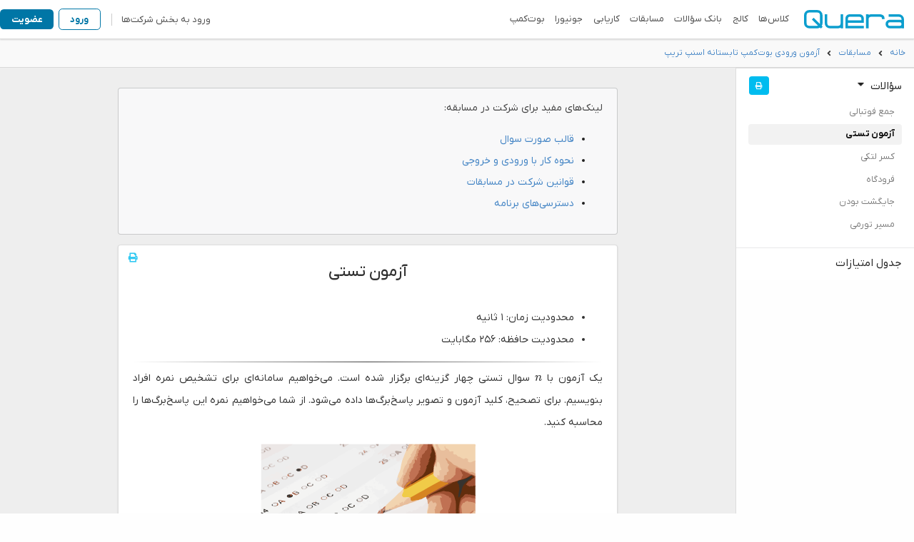

--- FILE ---
content_type: text/html; charset=utf-8
request_url: https://quera.org/contest/assignments/44345/problems/148511
body_size: 11787
content:
<!DOCTYPE html>


<html lang="fa" dir="rtl">

  <head>
    <title>
  
    آزمون ورودی بوت‌کمپ تابستانه اسنپ تریپ - مسابقات - Quera
  
</title>
    <meta name="description"
          content="
  
    سوال آزمون تستی در مسابقه برنامه‌نویسی آزمون ورودی بوت‌کمپ تابستانه اسنپ تریپ فرصتی برای افزایش توانایی برنامه‌نویسی و
    تفکر الگوریتمی می‌باشد.
  
">

    <meta content="text/html" charset="UTF-8">
    <meta name="fontiran.com:license" content="56AXFY">
    
      <meta name="viewport" content="width=device-width, initial-scale=1" />
    
    <meta property="og:site_name" content="Quera" />
    
      <meta property="og:title" content="Quera" />
      <meta property="og:type" content="website" />
      <meta property="og:image" content="/static/images/logo/logo-q.3-191a914662ba.png" />
      
    
    
  
      <link rel="apple-touch-icon" sizes="180x180" href="/static/images/logo/favicon/apple-touch-icon.3-2887f2aad086.png">
      <link rel="icon" type="image/png" sizes="32x32" href="/static/images/logo/favicon/favicon-32x32.3-b5be5ba884c5.png">
      <link rel="icon" type="image/png" sizes="16x16" href="/static/images/logo/favicon/favicon-16x16.3-4bcbe4f363d7.png">
      <link rel="manifest" href="/static/images/logo/favicon/site.3-eee0bbeb0fd7.webmanifest">
      <link rel="mask-icon" href="/static/images/logo/favicon/safari-pinned-tab.3-c497e3a2ff0f.svg" color="#5bbad5">
      <link rel="shortcut icon" href="/static/images/logo/favicon/favicon.3-53ba381ba55d.ico">
      <meta name="apple-mobile-web-app-title" content="Quera">
      <meta name="application-name" content="Quera">
      <meta name="msapplication-TileColor" content="#da532c">
      <meta name="msapplication-config" content="/static/images/logo/favicon/browserconfig.3-0049c1f5e338.xml">
      <meta name="theme-color" content="#09c">
    
    



  <script>
  /* beautify ignore:start */
    (function(w,d,s,l,i){w[l]=w[l]||[];w[l].push({'gtm.start':new Date().getTime(),event:'gtm.js'});var f=d.getElementsByTagName(s)[0],j=d.createElement(s),dl=l!='dataLayer'?'&l='+l:'';j.async=true;j.src='https://www.googletagmanager.com/gtm.js?id='+i+dl;f.parentNode.insertBefore(j,f);})(window,document,'script','dataLayer','GTM-TDRQP6V');
    /* beautify ignore:end */
  </script>
  
    <script>
  const clarityRegister = function(c, l, a, r, i, t, y) {
    c[a] = c[a] || function() {
      (c[a].q = c[a].q || []).push(arguments)
    };
    t = l.createElement(r);
    t.async = 1;
    t.src = "https://www.clarity.ms/tag/" + i;
    y = l.getElementsByTagName(r)[0];
    y.parentNode.insertBefore(t, y);
  };

  const clarityID = "egsk7hcbu0";
  // console.log("clarityID:", clarityID)
  if (clarityID) {
    clarityRegister(window, document, "clarity", "script", clarityID);
  }
</script>

  
    <script>
  ! function(t, e, n) {
    t.yektanetAnalyticsObject = n, t[n] = t[n] || function() {
      t[n].q.push(arguments)
    }, t[n].q = t[n].q || [];
    var a = new Date,
        r = a.getFullYear().toString() + "0" + a.getMonth() + "0" + a.getDate() + "0" + a.getHours(),
        c = e.getElementsByTagName("script")[0],
        s = e.createElement("script");
    s.id = "ua-script-aOf5eUzZ";
    s.dataset.analyticsobject = n;
    s.async = 1;
    s.type = "text/javascript";
    s.src = "https://cdn.yektanet.com/rg_woebegone/scripts_v3/aOf5eUzZ/rg.complete.js?v=" + r, c.parentNode
      .insertBefore(s, c)
  }(window, document, "yektanet");
</script>

  
    <script>
  ! function(t, e) {
    var o, n, p, r;
    e.__SV || (window.posthog = e, e._i = [], e.init = function(i, s, a) {
      function g(t, e) {
        var o = e.split(".");
        2 == o.length && (t = t[o[0]], e = o[1]), t[e] = function() {
          t.push([e].concat(Array.prototype.slice.call(arguments, 0)))
        }
      }(p = t.createElement("script")).type = "text/javascript", p.crossOrigin = "anonymous", p.async = !0, p.src =
        s.api_host.replace(".i.posthog.com", "-assets.i.posthog.com") + "/static/array.js", (r = t
            .getElementsByTagName("script")[0]).parentNode.insertBefore(p, r);
      var u = e;
      for (void 0 !== a ? u = e[a] = [] : a = "posthog", u.people = u.people || [], u.toString = function(t) {
        var e = "posthog";
        return "posthog" !== a && (e += "." + a), t || (e += " (stub)"), e
      }, u.people.toString = function() {
        return u.toString(1) + ".people (stub)"
      }, o =
          "init Ce Os As Te Cs Fs capture Ye calculateEventProperties Ls register register_once register_for_session unregister unregister_for_session qs getFeatureFlag getFeatureFlagPayload isFeatureEnabled reloadFeatureFlags updateEarlyAccessFeatureEnrollment getEarlyAccessFeatures on onFeatureFlags onSurveysLoaded onSessionId getSurveys getActiveMatchingSurveys renderSurvey canRenderSurvey canRenderSurveyAsync identify setPersonProperties group resetGroups setPersonPropertiesForFlags resetPersonPropertiesForFlags setGroupPropertiesForFlags resetGroupPropertiesForFlags reset get_distinct_id getGroups get_session_id get_session_replay_url alias set_config startSessionRecording stopSessionRecording sessionRecordingStarted captureException loadToolbar get_property getSessionProperty zs js createPersonProfile Us Rs Bs opt_in_capturing opt_out_capturing has_opted_in_capturing has_opted_out_capturing get_explicit_consent_status is_capturing clear_opt_in_out_capturing Ds debug L Ns getPageViewId captureTraceFeedback captureTraceMetric"
          .split(" "), n = 0; n < o.length; n++) g(u, o[n]);
      e._i.push([i, s, a])
    }, e.__SV = 1)
  }(document, window.posthog || []);
  posthog.init('phc_UyCRa35t96jEICwusTahQkFHKJIz4WNuKei6Egw3k3v', { // gitleaks:allow
    api_host: 'https://eu.i.posthog.com',
    defaults: '2025-05-24',
    person_profiles: 'always',
    autocapture: {
      css_selector_allowlist: ['.ph-capture']
    },
    capture_pageview: false,
    capture_pageleave: false,
    loaded: function(posthog) {
      // Allowlist for pageviews
      const allowedPages = ['/college', '/contest'];
      const currentPath = window.location.pathname;

      if (allowedPages.includes(currentPath)) {
        posthog.capture('$pageview');
      }
    }
  })
</script>

  


    <script type="text/javascript" src="/static/js/reverse.3-7150c534dac2.js"></script>
    <link rel="stylesheet" href="/static/vendor/jquery-ui/themes/flick/jquery-ui.min.3-ab85c33b8a0b.css" />
    <script type="text/javascript" src="/static/vendor_common/common.min.3-875dfbebadaa.js"></script>
    <link rel="stylesheet" type="text/css" href="/static/vendor_common/common.min.3-c21277d78369.css" />
    <link rel="stylesheet" type="text/css" href="/static/vendor/semantic/semantic.rtl.min.3-19e34486d3a0.css" />
    <link rel="stylesheet" type="text/css" href="/static/css/style.3-3e25292bc9a5.css" />
    <link rel="stylesheet" type="text/css" href="/static/semanticui/style.3-b3ef4156e542.css" />
    <link rel="preload" href="/static/fonts/iranyekan/fonts/woff2/IRANYekanX-Regular.3-a6bab62df99b.woff2" as="font"
          type="font/woff2" crossorigin="anonymous">
    <link rel="preload" href="/static/fonts/iranyekan/fonts/woff2/IRANYekanX-Bold.3-0691142bf3bf.woff2" as="font"
          type="font/woff2" crossorigin="anonymous">
    <link rel="preload" href="/static/fonts/iranyekan/fonts/woff2/IRANYekanX-Light.3-a8911f3f2bdd.woff2" as="font"
          type="font/woff2" crossorigin="anonymous">
    <link rel="preload" href="/static/fonts/iranyekan/fonts/woff2/IRANYekanX-Medium.3-5e66990e2ecd.woff2" as="font"
          type="font/woff2" crossorigin="anonymous">
    <link rel="preload" href="/static/vendor/semantic/themes/default/assets/fonts/icons.3-0ab54153eeec.woff2" as="font"
          type="font/woff2" crossorigin="anonymous">
    <link rel="preload" href="/static/vendor/semantic/themes/default/assets/fonts/brand-icons.3-e8c322de9658.woff2" as="font"
          type="font/woff2" crossorigin="anonymous">
    <script type="text/javascript" src="/static/js/main.3-cc08ece38365.js"></script>
    <script type="text/javascript" src="/static/js/notebook.min.3-9cf835c62a06.js"></script>
    <script type="text/javascript" src="/static/js/markdown-moratab.3-7e0c4bd250a6.js"></script>
    <script src="/static/vendor/clipboard/clipboard.min.3-af8ab3658931.js" type="text/javascript"></script>
    <script src="/static/vendor/prism/prism.min.3-5da0e75af4f0.js" data-manual></script>
    <link rel="stylesheet" type="text/css" href="/static/vendor/prism/prism.3-dbfd9aee9574.css">
    <link rel="stylesheet" href="/static/vendor/katex/katex.min.3-acbaf2d4a641.css" />
    <link rel="stylesheet" href="/static/fonts/peyda/css/fontiran.3-4a610e61cb74.css">

    
  
  

<link rel="stylesheet" href="/static/react/assets/main-921bdc1b.css" />
<script type="module" src="/static/react/assets/qtimer-01c965a4.js"></script>
<script nomodule="" src="/static/react/assets/polyfills-legacy-9406fa89.js"></script>
<script nomodule="" src="/static/react/assets/qtimer-01c965a4.js"></script>
  <link rel="stylesheet" type="text/css" href="/static/course/style.3-2465bc98d61a.css" />

  <style>
    
      #quera-base-container {
        min-width: 1024px;
      }

      body {
        overflow-x: auto !important;
      }

      #body_container {
        display: flex;
      }

      #a-container {
        width: calc(100% - 250px);
        padding: 2em;
        background-color: #eee;
      }
    
  </style>
  

  
    <meta name="robots" content="noindex" />
  


  </head>

  <body dir="rtl" style="">

    
  <noscript><iframe src="https://www.googletagmanager.com/ns.html?id=GTM-TDRQP6V" height="0" width="0"
                    style="display:none;visibility:hidden"></iframe></noscript>



    
  

    <div class="pusher" id="quera-base-container">
      
  
    

<link rel="stylesheet" href="/static/qnav/global.3-584443e095d8.css" /><div id="qnav-college-landpage-modal"></div><link rel="stylesheet" href="/static/qnav/developer_navbar.3-551d769effdc.css" /><style>

      #qnav-banner {
        background-image: url("/media/public/qnav/b07b8.mobile_navbar_336x36_01.jpg");
        background-size: contain;
        background-repeat: no-repeat;
        background-position: center;
        width: 100%;
        height: 32px;
        max-width: 300px;
      }

      @media (min-width: 480px) {
        #qnav-banner {
          max-width: 480px;
          height: 56px;
        }
      }

      @media (min-width: 768px) {
        #qnav-banner {
          background-image: url("/media/public/qnav/66378.desktop_navbar_820x56_copy.jpg");
          max-width: 820px;
          height: 56px;
        }

        #qnav-banner__countdown {
          color: #161a23;
          z-index: 1;
        }
      }

      #qnav-banner__container {
        background-color: #161a23;
      }

      #qnav-banner__countdown {
        color: #161a23;
        z-index: 1;
      }
    </style><header id="qnav" class="fluid "><div id="qnav__container"><div class="show-in-mobile qnav-burger" id="developer__burger"></div><div id="qnav__logo" class="qnav-center"><a href="/"><img class="logo" id="logo"
               src="/static/images/logo/logo-quera-heavy.3-1c1287ee3575.svg" alt="Quera" /></a></div><div id="qnav__rightmenu"><div class="qnav-links" id="developer__links" data-active-page=""></div></div><div style="flex: 1"></div><div class="qnav-leftmenu" id="developer__leftmenu"></div></div></header><style>
      #credential_picker_container {
        position: absolute !important;
        top: 45px !important;
        left: 18px !important;
        right: auto !important;
      }
      #credential_picker_container > iframe, #credential_picker_iframe {
        color-scheme: light;
      }
      #goftino_w {
        z-index: 9998 !important;
      }
    </style><script src="//accounts.google.com/gsi/client" async></script><div id="g_id_onload" data-client_id="199492986802-2dijs5pnavgjpdak1bs05qmsmt6lk58n.apps.googleusercontent.com"
         data-login_uri="/accounts/google/login/token/?next=/contest/assignments/44345/problems/148511" data-context="use" data-use_fedcm_for_prompt="false"
         data-prompt_parent_id="developer__leftmenu" data-itp_support="true"></div><script id="__qnav_data__" type="application/json">{"user": {"is_authenticated": false}}</script><script id="__qnav_urls__" type="application/json">{"talent_site_base_url": "https://talent.quera.org", "domain_base_url": "https://quera.org"}</script><script defer type="text/javascript" src="/static/navbar/navbar.3-2038ea3ce43c.js"></script><script defer type="text/javascript">
    const bannerContainer = document.getElementById("qnav-banner__container");
    const closeBanner = () => {
      bannerContainer.style.height = "0"
      bannerContainer.style.paddingBlock = "0"
    };
    const setCloseTime = () => {
      const now = new Date().toDateString();
      localStorage.setItem("qnav-banner__closed-time", now)
    }

    if (bannerContainer) {
      const lastClosedTime = localStorage.getItem("qnav-banner__closed-time");
      if (lastClosedTime) {
        const dayInMilliseconds = 86400000;
        const diff = new Date() - new Date(lastClosedTime)
        if (!isNaN(diff) && (diff < dayInMilliseconds))
          closeBanner();
      }

      document.getElementById("qnav-banner__close-btn").addEventListener('click', (event) => {
        event.stopPropagation();
        setCloseTime();
        closeBanner();
      })

      bannerContainer.addEventListener('click', () => {
        if (bannerContainer.dataset.link) {
          if (bannerContainer.dataset.link.startsWith('#')) {
            try {
              const e = document.querySelector(bannerContainer.dataset.link);
              if (e) e.scrollIntoView();
            } catch (e) {
              console.error(e);
            }

          } else {
            window.open(bannerContainer.dataset.link, '_blank');
          }
        }
      })
    }
  </script>

  

      
        <nav class="ui borderless menu" id="nav-bar">
          <div class="ui fluid container">
            <div class="breadcrumb item">
              
  <a href="/"
     class="section">خانه</a>
  <i class="left angle icon divider"></i>
  
    
      <a href="/contest" class="section">مسابقات</a>
    
    <i class="left angle icon divider"></i>
    
  
  
    <a href="/contest/assignments/44345/problems
"
       title="آزمون ورودی بوت‌کمپ تابستانه اسنپ تریپ" class="section">آزمون ورودی بوت‌کمپ تابستانه اسنپ تریپ</a>
  
  
  

            </div>
            
  
    <div class="right menu">
      <div class="item">
        <div id="timer"></div>
        <span class="ui mini red label extra-time" style="display: none">زمان<br />اضافه</span>
      </div>
      
      
    </div>
  

          </div>
        </nav>
      

      
        <script>
          
        </script>
      
      <div id="body_container">
        
  
  

  
    <div id="a-sidebar-menu-wrapper">
      <div class="ui sticky large vertical fluid menu" id="a-sidebar-menu">
        






  <div class="ui accordion qu-accordion item">
    <div class="title active" style="padding: 0;">
      سؤالات
      <i class="dropdown icon"></i>
    </div>
    <div class="content active a-sidebar-inner-menu">
      <div class="ui secondary vertical fluid menu" id="a-sidebar-problems">
        
          <a href="/contest/assignments/44345/problems/148509
"
             class="item problem_menu_item " data-pid="148509">
            
            جمع فوتبالی
            <div style="flex: 1"></div>
            
            
            
          </a>
        
          <a href="/contest/assignments/44345/problems/148511
"
             class="item problem_menu_item active" data-pid="148511">
            
            آزمون تستی
            <div style="flex: 1"></div>
            
            
            
          </a>
        
          <a href="/contest/assignments/44345/problems/148510
"
             class="item problem_menu_item " data-pid="148510">
            
            کسر لتکی
            <div style="flex: 1"></div>
            
            
            
          </a>
        
          <a href="/contest/assignments/44345/problems/148508
"
             class="item problem_menu_item " data-pid="148508">
            
            فرودگاه
            <div style="flex: 1"></div>
            
            
            
          </a>
        
          <a href="/contest/assignments/44345/problems/148507
"
             class="item problem_menu_item " data-pid="148507">
            
            جایگشت بودن
            <div style="flex: 1"></div>
            
            
            
          </a>
        
          <a href="/contest/assignments/44345/problems/148506
"
             class="item problem_menu_item " data-pid="148506">
            
            مسیر تورمی
            <div style="flex: 1"></div>
            
            
            
          </a>
        
      </div>
    </div>

    <div style="position: absolute; top: .7em; left: 1em;">
      
      
      
        <a class="ui blue mini icon button qu-popup" target="_blank" rel="noopener nofollow"
           href="/contest/assignments/44345/print
"
           data-content='چاپ همه سؤالات' data-variation="mini" data-position="top center">
          <i class="print icon"></i>
        </a>
      
      
    </div>
  </div>
  <script type="text/javascript">
    document.addEventListener('DOMContentLoaded', function() {
      var assignment_id = 44345;
      
    });
  </script>





  <a href="/contest/assignments/44345/scoreboard/
"
     class="item ">
    جدول امتیازات
  </a>
















      </div>
    </div>
    <script>
      document.addEventListener("DOMContentLoaded", function() {
        $("#a-sidebar-menu").sticky({
          context: "#a-container"
        });
      });
    </script>
  

  <div id="a-container">
    
    <div class="mw-1130">

      
      

      
  
  
  
    <div style="display: none;" id="assignment_description-md">لینک‌های مفید برای شرکت در مسابقه:

+ [قالب صورت سوال](https://quera.org/course/assignments/2693/problems/8773)
+ [نحوه کار با ورودی و خروجی](https://quera.org/course/assignments/2693/problems/8774)
+ [قوانین شرکت در مسابقات](https://quera.org/course/assignments/2693/problems/33523)
+ [دسترسی‌های برنامه](https://quera.org/course/assignments/2693/problems/33524)</div>
    <p class="ui message mw-700" style="overflow-x: auto; margin: 0 auto 1em" id="assignment_description-html"></p>
    <script>
      document.addEventListener('DOMContentLoaded', function() {
        render_problem_text('assignment_description-md', 'assignment_description-html');
      });
    </script>
  
  
    <div class="mw-700" style="width: 100%">
      

      


<div class="ui segment qu-problem-segment">
  <div id="problem-menu">
    <a target="_blank"
       href="/contest/assignments/44345/problems/148511/print
"
       rel="noopener nofollow">
      <i class="print link blue icon qu-popup" data-content='چاپ' data-position="top center"
         data-variation="tiny"></i>
    </a>
    
    
    
  </div>

  

<div style="display: none;" id="description_md-148511">
  + محدودیت زمان: ۱ ثانیه
+ محدودیت حافظه: ۲۵۶ مگابایت

----------
یک آزمون با $n$ سوال تستی چهار گزینه‌ای برگزار شده است. می‌خواهیم سامانه‌ای برای تشخیص نمره افراد بنویسیم. برای تصحیح، کلید آزمون و تصویر پاسخ‌برگ‌ها داده می‌شود. از شما می‌خواهیم نمره این پاسخ‌برگ‌ها را محاسبه کنید.

![توضیح تصویر](https://quera.org/qbox/download/GyEWwy1b9C/B-1.png)

کلید آزمون یک رشته $n$ حرفی است که حروف آن `A`، `B`، `C` یا `D` است. که حرف $i$ام این رشته گزینه صحیح سوال $i$ام را نشان می‌دهد.

تصویر یک پاسخ‌برگ به صورت یک جدول $n \times 4$ است. سطر $i$ام این جدول مربوط به سوال $i$ام است و در آن چهار کاراکتر قرار دارد که هر کدام به صورت `#` یا `O` است. وضعیت `#` برای یک گزینه یعنی خانه‌ی مربوط به این گزینه علامت خورده است. وضعیت `O` یعنی خانه مربوط به این گزینه علامت نخورده است. کاراکتر اول این سطر برای گزینه `A`، کاراکتر دوم برای گزینه `B`، کاراکتر سوم برای گزینه `C` و کاراکتر چهارم برای گزینه `D`  است.

+ زمانی پاسخ یک سوال **«درست»** داده شده که فقط گزینه درست علامت خورده باشد. 
+ زمانی پاسخ یک سوال **«نزده»** در نظر گرفته می‌شود که هیچ گزینه‌ای علامت نخورده باشد.
+ در صورتی که پاسخ یک سوال نه درست باشد نه نزده، پاسخ سوال **«نادرست»** در نظر گرفته می‌شود. (یعنی اگر گزینه‌ی نادرست انتخاب شود یا چندگزینه علامت خورده باشد، نادرست در نظر گرفته می‌شود.)

اگر تعداد پاسخ‌های «درست» یک پاسخ‌برگ برابر $t$ و تعداد پاسخ‌های «نادرست» برابر $f$ باشد، نمره این پاسخ‌برگ برابر است با:
$$3 \times t - f$$

کلید آزمون و تصویر $k$ پاسخ‌برگ به شما داده می‌شود. از شما می‌خواهیم نمره این $k$ پاسخ‌برگ را محاسبه کنید.

# ورودی
در سطر اول ورودی عدد صحیح و مثبت $n$ داده می‎‌شود که نشان‌دهنده‌ی تعداد سوالات آزمون است.

$$1 \le n \le 20$$

در سطر دوم ورودی یک رشته به طول $n$ مانند $s_1, s_2, s_3, \dots, s_n \,$ داده می‌شود که $s_i \in \{ A, B, C, D \}$، پاسخ صحیح به پرسش $i$ام را نشان می‌دهد.

در سطر سوم ورودی، عدد صحیح و مثبت $k$ داده می‎‌شود که نشان‌دهنده‌ی تعداد پاسخ‌برگ‌هایی است که داده می‌شود.
$$1 \le k \le 300$$

و در $k.n$ سطر بعدی تصاویر پاسخ‌برگ‌ها را مطابق توضیحات سوال داده‌می‌شود.

# خروجی

خروجی شامل $k$ سطر است که عدد چاپ شده در سطر $i$ام نمره پاسخ‌برگ $i$ام را نشان می‌دهد.

# مثال‌ها
## ورودی نمونه ۱
```
1
C
4
OO#O
OOOO
#OOO
OO##
```
## خروجی نمونه ۱
```
3
0
-1
-1
```
آزمون ۱ سوال دارد و ۴ پاسخ‌برگ داریم که تصحیح کنیم.

+ پاسخ‌برگ اول، گزینه درست را علامت زده، پس ۳ نمره دریافت می‌کند.
+ پاسخ‌برگ‌دوم، هیچ گزینه‌ای را علامت نزده، پس ۰ نمره دریافت می‌کند.
+ پاسخ‌برگ سوم، گزینه‌ی اشتباه را علامت زده، پس ۱- نمره دریافت می‌کند.
+ پاسخ‌برگ چهارم، دو گزینه را علامت زده، پس ۱- نمره دریافت می‌کند.

## ورودی نمونه ۲
```
10
AABBDCABCD
1
#OOO
#OOO
O#OO
O#OO
OOO#
OO#O
#OOO
O#OO
OO#O
OOO#
```
## خروجی نمونه ۲
```
30
```
آزمون ۱۰ سوال دارد و ۱ پاسخ‌برگ داریم که تصحیح کنیم.

این پاسخ‌برگ به هر ۱۰ سوال پاسخ درست داده است، پس نمره دریافتی آن ۳۰ خواهد بود.</div>
<div>
  <div class="ui center aligned fluid container">
    <h1>آزمون تستی</h1>
  </div>
  <br />
  <div class="description-html" id="description_html-148511"></div>
</div>

<script type="text/javascript">
  document.addEventListener('DOMContentLoaded', function() {
    render_problem_text('description_md-148511', 'description_html-148511');
  });
</script>

  
    <div class="ui horizontal divider">
      ارسال پاسخ برای این سؤال
    </div>
    
  
  
    
      <div class="ui teal message">در حال حاضر شما دسترسی ندارید.</div>
    
  
  
  
    <div style="text-align: center;">
      <a class="ui labeled icon blue basic button"
         href="/problemset/148640" target="_blank" rel="noopener">
        <i class="code icon"></i>
        حل سؤال در بانک سؤالات
      </a>
    </div>
  
</div>




<script src=/static/course/js/course_reverse.3-1beb96eb13fc.js></script>
<script type="text/javascript">
  $(document).ready(function() {
    var problemPostDeleteURL = ""
    var assignment_id = 44345;
    let owner_type = "contest";
    let user_token = "";
    

    
    $('.submit-button').click(function() {
      let submissionType = $(this).data('type');
      $('#submission-type').val(submissionType);
    })
  });
</script>


    </div>
  


      
        <script>
          var onFinishCallback = function() {};
        </script>
      
      <script>
        document.addEventListener("DOMContentLoaded", function() {
          $(".menu-sidebar").click(function() {
            $(".ui.sidebar").sidebar("toggle");
          });
        });

        document.addEventListener("DOMContentLoaded", function() {
          var server_now = new Date('2025-12-20T13:57:30+00:00');
          var finish_time = new Date('2022-07-22T15:35:00+00:00');
          var extra_time = 0;
          var hard_finish_time = new Date(finish_time.getTime() + (extra_time * 1000));
          var flag = false;
          const ownerType = "contest";
          let shouldShowSeconds = true;
          if (ownerType === "course") {
            if ((finish_time.getTime() - server_now.getTime()) / (1000 * 60 * 60) >= 1) {
              shouldShowSeconds = false;
            }
          }



          function onFinish(component) {
            onFinishCallback();
          
            if (flag || (extra_time < 2)) {
              return;
            }
            flag = true;
            component.time = hard_finish_time;
            component.tick();
            $(".extra-time").css("display", "block");
          }

          if (server_now < finish_time) {
            if (finish_time - server_now < 157766400000) {
            
              qtimer(document.getElementById("timer"), finish_time, {
                server_time: server_now,
                onFinish: onFinish,
                locale: "fa-ir",
                showSeconds: shouldShowSeconds
              });
            }
          } else if (server_now < hard_finish_time) {
            $(".extra-time").css("display", "block");
            qtimer(document.getElementById("timer"), hard_finish_time, {
              server_time: server_now,
              locale: "fa-ir",
              showSeconds: shouldShowSeconds
            });
          }
        });

        
      </script>
    </div>
  </div>

      </div>
      
  
    
        

<style>
  html {
    --footer-background: #FFF;
    --footer-top-border-color: #E2E8F0;
    --footer-bottom-border-color: #E2E8F0;
    --footer-text-color: #718096;
    --footer-links-header-color: #1A202C;
    --footer-links-color: #718096;
    --footer-copyright-color: #718096;
    --footer-logo-section-color: #718096;

  }
  html[data-theme="dark"] {
    --footer-background: #1A202C;
    --footer-top-border-color: #2D3748;
    --footer-bottom-border-color: #2D3748;
    --footer-text-color: #EDF2F7;
    --footer-links-header-color: #EDF2F7;
    --footer-links-color: #EDF2F7;
    --footer-copyright-color: #EDF2F7;
    --footer-logo-section-color: #EDF2F7;
  }
  #footer {
    border-top: 1px solid;
    border-top-color: var(--footer-top-border-color);
    background-color: var(--footer-background);
    color: var(--footer-text-color);
  }

  #ft-container {
    max-width: 1128px;
    padding: 31px;
    margin: 1rem auto;
    display: flex;
    flex-direction: row;
    flex-wrap: wrap;
    justify-content: flex-start;
    gap: 98px;
    border-bottom: 1px solid;
    border-bottom-color: var(--footer-bottom-border-color);
    margin-bottom: 24px;
  }

  #ft-logo-section {
    display: flex;
    flex-direction: column;
    align-items: center;
    max-width: 205px;
    color: var(--footer-logo-section-color);
    gap: 1rem;
  }

  #social-logos-row{
    display: flex;
    flex-direction: row;
    justify-content: space-between;
    gap: 1rem;
    width: 100%;
  }

  #ft-links-section{
    display: grid;
    grid-template-columns: repeat(4, 1fr);
    grid-template-rows: 1fr;
    flex:1;
  }

  .ft-link-row {
    display: flex;
    flex-direction: column;
    margin-bottom: 20px;
    gap: 1rem;
  }
  .ft-link-row > span {
    font-weight: 700;
    color: var(--footer-links-header-color);
  }
  .ft-link-row > a {
    color: var(--footer-links-color);
  }

  .ft-link-row > * {
    text-align: start;
  }


  #ft-tail {
    display: flex;
    flex-direction: column;
    align-items: center;
    padding-bottom: 1.5rem;
    gap: 1rem;
  }

  #ft-external {
    display: flex;
    flex-direction: row;
    justify-content: center;
    align-content: center;
    gap: 1rem;


  }
  #footer .ft-sponsor-label {
    color: var(--footer-color-text);
    font-size: 0.75rem;
    max-width: 13ch;
    line-height: 1rem;
    margin-top: 4px;
  }


  #ft-copyright {
    color: var(--footer-copyright-color);
    font-size: 12px;
  }


  @media (max-width: 896px) {
    #ft-container {
      flex-direction: column;
      align-items: center;
      gap: 4rem;
    }
    #ft-links-section {
      width: 100%;
      justify-items: center;
    }

    .ft-link-row > * {
      text-align: center;
    }
  }

  @media (max-width: 600px) {

    #ft-links-section {
      grid-template-columns: repeat(2, 1fr);
      grid-template-rows: repeat(2, 1fr);
      row-gap: 2rem;
    }
    .ft-link-row {
      margin: 0 15;
    }
  }
</style>

<footer id="footer">
  <div id="ft-container">
    <div id="ft-logo-section">
      <a href="/">
        <img width="100" height="100" src="[data-uri]" alt="Quera"
             data-src="/static/images/logo/logo-q.3-3aee17faf53e.svg" />
      </a>
      <div>جامعه توسعه‌دهندگان ایران</div>
      <div id="social-logos-row">
        <a target="_blank" rel="noopener" href="https://github.com/QueraTeam" aria-label="ورود به گیت‌هاب کوئرا">
          <img width="23" height="23" src="/static/images/socials/github.3-a3aefeedc52d.svg" alt="github logo">
        </a>
        <a target="_blank" rel="noopener" href="https://telegram.me/quera_ir" aria-label="ورود به تلگرام کوئرا">
          <img width="23" height="23" src="/static/images/socials/telegram.3-017ad7076923.svg" alt="telegram logo">
        </a>
        <a target="_blank" rel="noopener" href="https://instagram.com/quera.ir" aria-label="ورود به اینستاگرام کوئرا">
          <img width="23" height="23" src="/static/images/socials/instagram.3-d4b7893e5f20.png" alt="instagram logo">
        </a>
        <a target="_blank" rel="noopener" href="https://x.com/quera_ir" aria-label="ورود به توییتر کوئرا">
          <img width="23" height="23" src="/static/images/socials/x.3-579322e14978.svg" alt="x logo">
        </a>
        <a target="_blank" rel="noopener" href="https://www.linkedin.com/company/quera"
           aria-label="ورود به لینکداین کوئرا">
          <img width="23" height="23" src="/static/images/socials/linkedin.3-88b9f2ced1be.svg" alt="linkedin logo">
        </a>
      </div>
    </div>
    <div id="ft-links-section">
      
        <div class="ft-link-row">
          <span>برنامه‌نویسان</span>
          <a href="/college">آموزش برنامه‌نویسی</a>
          <a href="/bootcamp">بوت‌کمپ‌های برنامه‌نویسی</a>
          <a href="/problemset">بانک سؤالات</a>
          <a href="/contest">مسابقات</a>
          <a href="/magnet/jobs">کاریابی</a>
          <a href="/course">کلاس‌ها</a>
          <a href="/developer-survey/result">نظرسنجی برنامه‌نویسان ۱۴۰۳</a>
        </div>
      
      
        <div class="ft-link-row">
          <span>شرکت‌ها</span>
          <a href="https://talent.quera.org/interview">پلتفرم مهارت‌سنجی</a>
          <a href="https://talent.quera.org/employer">ثبت آگهی شغلی</a>
          <a href="https://talent.quera.org/employer/intro/contest/request">درخواست مسابقه</a>
          <a href="https://quera.org/forms/2s01Mn">درخواست بوت‌کمپ</a>
        </div>
      
      
        <div class="ft-link-row">
          <span>رویداد‌ها</span>
          <a href="/skillup/cyber-security">اسکیل‌آپ</a>
        <!-- <a href="">لول‌آپ</a> -->
          <a href="/codecup">کدکاپ</a>
          <a href="/talent/fair">نمایشگاه کار</a>
        <!-- <a href="">هکاتون</a> -->
        </div>
      
      
        <div class="ft-link-row">
          <span>کوئرا</span>
          <a href="/join">همکاری با ما</a>
          <a href="/contact">تماس با ما</a>
          <a href="/about">درباره ما</a>
          <a href="/terms">قوانین و مقررات</a>
          <a href="/blog">کوئرا بلاگ</a>
        </div>
      
    </div>
  </div>
  <div id="ft-tail">
    <div id="ft-external">
      
        <a style="margin: 0 -6px 0 -2px" aria-label="مشاهده گواهی ای‌نماد" target="_blank" rel="noopener nofollow"
           referrerpolicy="strict-origin"
           href="https://trustseal.enamad.ir/?id=254687&Code=LJcCySMNC1PkXLb8CBZO6XOHnxycaXca">
          <img width="80px" height="86px" src="[data-uri]"
               data-src-onload="https://trustseal.enamad.ir/logo.aspx?id=254687&Code=LJcCySMNC1PkXLb8CBZO6XOHnxycaXca"
               alt="لوگوی ای‌نماد" code="LJcCySMNC1PkXLb8CBZO6XOHnxycaXca" referrerpolicy="strict-origin">
        </a>
      
      <div id="parspack-logo">
        <a aria-label="ورود به سایت پارس‌پک" target="_blank" rel="noopener" href="https://parspack.com">
          <img width="55px" height="55px" alt="لوگوی پارس‌پک"
               title="کوئرا توسط سرورهای اختصاصی پارس‌پک پشتیبانی می‌شود."
               src="[data-uri]"
               data-src="/static/images/parspack-no-label.3-a5fcad6be077.png" />
        </a>
        <div class="ft-sponsor-label">
          میزبانی توسط
          <a aria-label="سرور پارس‌پک" target="_blank" rel="noopener" href="https://parspack.com/servers">سرور
            پارس‌پک</a>
        </div>
      </div>
    </div>
    <div id="ft-copyright">
      ساخته شده با ❤️ در ایران
      | ۱۳۹۴ - ۱۴۰۴
    </div>
  </div>
</div>
</footer>

<script>
  document.addEventListener("DOMContentLoaded", function() {
    const imgDefer = document.getElementsByTagName("img");
    for (let i = 0; i < imgDefer.length; i++) {
      if (imgDefer[i].getAttribute("data-src") && !imgDefer[i].getAttribute("data-load-on-visibility")) {
        imgDefer[i].setAttribute("src", imgDefer[i].getAttribute("data-src"));
      }
    }
  });
  window.addEventListener("load", function() {
    const imgDefer = document.querySelectorAll("img[data-src-onload]");
    for (let i = 0; i < imgDefer.length; i++) {
      imgDefer[i].setAttribute("src", imgDefer[i].getAttribute("data-src-onload"));
    }
  });
</script>

      
  

    </div>

    
  </body>

</html>


--- FILE ---
content_type: text/css
request_url: https://quera.org/static/css/style.3-3e25292bc9a5.css
body_size: 8561
content:
@import url("../fonts/iranyekan/css/fontiran.3-48694ed7b06c.css");
@import url("../fonts/vazircode/css/fontvazircode.3-7e1260c2fc3a.css");

div.ace_layer.ace_text-layer {
    margin-inline: 0px !important;
}
div.ace_line {
    padding-left: 4px;
}
:root {
    --colors-primary: #0076a6;
    --colors-primary-hover: #0086ba;
    --colors-primary-focus: #0099cc;
    --colors-primary-down: #0099cc;
    --colors-primary-active: #0099cc;
    --colors-primary-light: #23d0ff;
    --colors-primary-light-hover: #09cbff;
    --colors-primary-light-focus: #00c4f9;
    --colors-primary-light-down: #00bcef;
    --colors-primary-light-active: #09cbff;
    --colors-blue: #00bcef;
    --colors-green: #25c257;
    --colors-grey-text: #707070;
    --colors-body-background: #f5f8fa;
}

:focus {
    outline-color: var(--colors-primary);
}

hr {
    border: 0;
    height: 1px;
    background-image: linear-gradient(to right, rgba(0, 0, 0, 0), rgba(0, 0, 0, 0.75), rgba(0, 0, 0, 0));
}

ol {
    list-style-type: persian;
}

[dir="ltr"] ol {
    list-style-type: decimal;
}

.clear-float {
    clear: both;
}

blockquote {
    margin: 0;
    padding: 0 1em;
    color: #707075;
    border-inline-start: 0.25em solid #e5e2e0;
}

/******************* Link Styles *******************/
.qu-problem-segment p a,
a.animated {
    display: inline-block;
    position: relative !important;
    overflow: hidden;
    vertical-align: top;
    z-index: 0;
    -webkit-transition: color 0.2s;
    transition: color 0.2s;
    outline: none;
}

.qu-problem-segment p a:before,
a.animated:before {
    position: absolute;
    top: auto;
    bottom: 0;
    left: 0;
    width: 100%;
    height: 1px;
    background-color: #4183c4;
    content: "";
    -webkit-transition: all 0.2s;
    -webkit-backface-visibility: hidden;
    transition: all 0.2s;
    backface-visibility: hidden;
    -webkit-transform: scaleX(0);
    transform: scaleX(0);
}

.qu-problem-segment p a:before {
    bottom: 4px;
}

.qu-problem-segment p a:hover:before,
a.animated:hover:before {
    background-color: #2c76bf;
    -webkit-transform: scaleX(1);
    transform: scaleX(1);
}

/******************* Override Semantic *******************/
p,
ul,
ol {
    line-height: 2.2em !important;
}

li p {
    margin: 0 !important;
}

textarea {
    line-height: 2em !important;
}

button,
input,
optgroup,
select,
textarea {
    /* https://github.com/Semantic-Org/Semantic-UI/issues/5546 */
    font-family: IRANYekanX, Tahoma, Helvetica, sans-serif !important;
}
/* TinyMCE: */
.tox, .tox-dialog__title, .tox-dialog__body, .tox-collection__item-label, .tox-editor-container  {
    font-family: IRANYekanX, Tahoma, Helvetica, sans-serif !important;
}
/*.tox-toolbar {*/
/*    direction: ltr !important;*/
/*    float: right !important;*/
/*}*/
.tox-textarea-wrap > .tox-textarea {
    direction: ltr !important;
    text-align: left !important;
}

h1,
h2,
h3,
h4,
h5,
.header,
.ui.header {
    line-height: 1.6em;
}

/* Override the behavior of class="ui container" */
.ui.ui.ui.ui.ui.container:not(.text):not(.fluid) {
    width: 100%;
    max-width: 1160px !important;
    padding-right: 14px;
    padding-left: 14px;
    margin-right: auto !important;
    margin-left: auto !important;
}
.ui.ui.cards {
    margin: initial;
}

.ui.dividing.header .icon {
    margin-bottom: 7px !important;
}

.header .small.icon {
    font-size: 0.9em !important;
}

label {
    font-weight: 400 !important;
}

.ui.pointing.label:before {
    z-index: 1 !important;
}

.ui.secondary.vertical.pointing.menu {
    text-align: left !important;
}

.ui.popup {
    padding: 0.4em 0.6em !important;
}

.ui.popup.without-padding {
    padding: 0 !important;
}

.ui.horizontal.divider {
    line-height: 1.5 !important;
}

.ui.divider > .icon {
    font-size: 1.5rem !important;
}

.ui.padded.button {
    margin-top: 0.5em;
}

.ui.menu .item > i.icon.lefticon {
    margin: 0 0.41666667em 0 0;
}

.ui.right.center.popup,
.ui.left.center.popup {
    margin: 0 !important;
}

.ui.input {
    font-weight: 300 !important;
}

.ui.dimmer {
    line-height: normal !important;
}

.ui.pagination.menu .item {
    justify-content: center;
}

.ui.form .field.disabled :disabled {
    opacity: 1;
}

@media only screen and (max-width: 767px) {
    .qu-pagination {
        min-height: 3em !important;
    }

    .qu-pagination > .item {
        min-width: 2.5em !important;
        padding: 0.8em 0.9em !important;
    }
}

/* for semanticui app TODO move this part to semanticui app */
.ui.form [class="fields"] > .field input,
.ui.form [class="fields"] > .field .ui.dropdown,
.ui.form [class="fields"] > .field .selectize-control {
    width: 240px;
}

.ui.search.dropdown input.search:focus + .text {
    color: rgba(115, 115, 115, 0.87) !important;
}

table.no-border,
table.no-border tr,
table.no-border td {
    border: none !important;
}

/*.ui.search.dropdown input.search:focus+.text::after {*/
/*content: " (جستجو کنید...)"*/
/*}*/
.center-text {
    text-align: center !important;
}

.grey-text,
.grey.text {
    color: var(--colors-grey-text) !important;
}
.green-text,
.green.text {
    color: var(--colors-green) !important;
}
.primary.text {
    color: var(--colors-primary) !important;
}
.blue.text {
    color: var(--colors-blue) !important;
}

.mw-700 {
    max-width: 700px !important;
    margin-right: auto !important;
    margin-left: auto !important;
}

/* .mw-900 {
    max-width: 900px !important;
    margin-right: auto !important;
    margin-left: auto !important;
} */

.mw-1130 {
    max-width: 1130px !important;
    margin-right: auto !important;
    margin-left: auto !important;
}

.nowrap {
    white-space: nowrap;
}

.qu-small,
.small.text {
    font-size: 0.9rem;
}

.qu-tiny {
    font-size: 0.8rem;
}

.bg_grey {
    background-color: #fafafa !important;
}

.ui.w5.header,
.fw500 {
    font-weight: 500 !important;
}

.ui.w4.header,
.fw400 {
    font-weight: 400 !important;
}

.ui.w3.header,
.fw300 {
    font-weight: 300 !important;
}

.ui.slim.header {
    font-weight: 300 !important;
}

.q-evenly-divided.menu > .item {
    flex: 1;
    justify-content: center;
}

.label.tech {
    padding: 0.7em 0.8em 0.5em;
    background-color: rgba(33, 186, 69, 0.12) !important;
    color: #21ba45 !important;
    border: none;
}
.label.tech.main {
    background-color: rgba(33, 186, 69, 0.17) !important;
    box-shadow: 0 -2px 1px #21ba45 inset;
}

/******************* Override FullCalendar *******************/
.fc-basic-view .fc-body .fc-row {
    min-height: 1em !important;
}

.fc-button {
    font-size: 12px !important;
}

.fc-day-header {
    font-weight: 400 !important;
    padding-bottom: 4px !important;
    background-color: #fff2e7 !important;
}

.fc-today {
    background-color: #ffe0c9 !important;
}

.fc-bg {
    background-color: #fffefe !important;
}

/******************* Override JQuery UI *******************/

.ui-widget {
    font-family: Lato, IRANYekanX, sans-serif;
    font-size: 11px;
}

/******************* Override TinyMCE *******************/

.mce-content-body {
    min-width: auto !important;
    padding: 10px;
}

.mce-btn button {
    font-size: 12px !important;
}

.mce-rtl p {
    text-align: right !important;
    direction: rtl !important;
}

.mce-edit-area > label {
    /* style for placeholder */
    direction: rtl;
    line-height: 2.2em;
}

.mce-wordcount {
    padding: 8px !important;
}

/******************* Override NProgress *******************/
#nprogress .spinner {
    display: none !important;
}

/******************* Override Noty *******************/
.noty_message {
    font-weight: 400 !important;
    direction: rtl !important;
    text-align: right !important;
}

/******************* Override KaTeX *******************/
.katex {
    direction: ltr !important;
}

.katex-display {
    overflow-x: auto;
    margin: 0.5em 0 !important;
    padding: 0.7em 0 !important;
}

.katex-display::-webkit-scrollbar {
    height: 4px; /* Chrome */
}

.katex,
.katex .katex-html {
    /* Fix width of containers of negative spaces, working around Chrome bug. */
    /* https://github.com/Khan/KaTeX/issues/1191 */
    width: min-content;
}

/******************* Quera *******************/

body {
    direction: rtl;
    font-family: IRANYekanX, Tahoma, Helvetica, sans-serif;
    /*background-color: #F5F5F5;*/
    background-color: #fefefe;
    color: rgb(50, 50, 50);
    font-weight: 400;
    font-size: 14px !important;
    line-height: normal;
}

@media only screen and (max-width: 700px) {
    html {
        font-size: 12px !important;
    }
    body {
        font-size: 13px !important;
    }
}

.top-bar {
    font-size: 1em !important;
    flex: none;
    border-radius: 0 !important;
    height: 55px;
    border-top: none !important;
    border-left: none !important;
    border-right: none !important;
    background-color: white;
    margin: 0 !important;
    position: relative;
    z-index: 900;
}

#top_bar:not(.no-border) {
    border-bottom: 1px solid #ddd;
    box-shadow: 0 1px 2px 0 rgba(34, 36, 38, 0.15);
}

.top-bar.inverted {
    /*background-color: #333;*/
    background-color: #00213e !important;
}
.top-bar.inverted #menu-right .item:hover {
    background-color: rgba(255, 255, 255, 0.17) !important;
}
.top-bar.inverted #menu-right .item.active {
    background-color: rgba(255, 255, 255, 0.25) !important;
}

.top-bar .right.menu > .item {
    padding-left: 0.8em;
    padding-right: 0.8em;
}

.top-bar #menu-right > .item {
    padding-left: 0.6em;
    padding-right: 0.6em;
    margin-left: 0.2em;
    margin-right: 0.2em;
}

#top-bar-menu {
    left: 0 !important;
    right: auto !important;
}

/*** mobile menu ***/

@media only screen and (min-width: 768px) {
    .show-in-mobile {
        display: none !important;
    }
}

@media only screen and (max-width: 767px) {
    .hide-in-mobile {
        display: none !important;
    }

    .center-in-mobile {
        text-align: center;
    }
}

@media only screen and (max-width: 1200px) {
    .hide-in-small-screen {
        display: none !important;
    }
}

@media print {
    .hide-in-print {
        display: none !important;
    }
}
@media screen {
    .hide-in-screen {
        display: none !important;
    }
}

#mobile-menu {
    width: 100%;
    border-right: none;
    border-left: none;
    border-bottom: 2px solid #21ba45; /* green */
    border-top-right-radius: 0;
    border-top-left-radius: 0;
    margin: 0;
    position: absolute;
    top: 55px;
    z-index: 900;
    display: none;
}

#mobile-menu > div.ui.segment.padding-less {
    padding: 0;
}

#mobile-menu div.menu {
    border: none;
    box-shadow: none;
    margin: 0;
}

#mobile-menu div.menu > .item {
    margin: 0 20px;
}

#mobile-menu-toggle {
    padding-left: 1.6em;
    padding-right: 1.6em;
}

#mobile-menu-overlay {
    position: fixed;
    top: 0;
    bottom: 0;
    left: 0;
    right: 0;
    background: rgba(255, 255, 255, 0.8);
    z-index: 800;
}

/*** end dimmer menu ***/

#top-avatar {
    width: 40px;
    border-radius: 64px;
}

#quera-base-container {
    display: flex;
    flex-direction: column;
    min-height: 100%;
    /*overflow-y: auto;*/
}

#body_container {
    flex: 1;
}

#body_container > div.ui.container,
#body_container > div.mw-1130,
#body_container > div.mw-700 {
    margin-top: 1.2em;
    margin-bottom: 1.2em;
}

.ui.padded.fluid.container {
    width: auto !important;
    margin-left: 2rem !important;
    margin-right: 2rem !important;
}

@media only screen and (max-width: 767px) {
    .ui.padded.fluid.container {
        margin-left: 1rem !important;
        margin-right: 1rem !important;
    }
}

@media only screen and (min-width: 1650px) {
    .ui.padded.fluid.container {
        width: 1600px !important;
        margin-left: auto !important;
        margin-right: auto !important;
    }
}

.dashboard-widget {
    position: relative;
    margin-top: 1.5rem !important;
}

.dashboard-widget:first-child {
    margin-top: 0 !important;
}

.dashboard-widget > h1 {
    font-weight: 300 !important;
    font-size: 1.5rem;
    margin-bottom: 0.8rem !important;
}

.dashboard-widget > table,
.dashboard-widget > .segment {
    margin-top: 0.8rem !important;
}

.dashboard-widget .widget-more {
    position: absolute !important;
    top: 1rem;
    left: 0;
}

.dashboard-widget .widget-empty {
    min-height: 100px;
    display: flex;
    align-items: center;
    justify-content: center;
    text-align: center;
}

#ca-container {
    position: relative;
    /*margin-top: 15px;*/
    /*margin-bottom: 30px;*/
}

.ca-margin {
    margin: 5px !important;
}

.ca-no-bullet {
    list-style-type: none;
}

.ca-title {
    border-bottom: 1px solid #ddd !important;
    padding-bottom: 12px !important;
    margin-bottom: 12px !important;
}

.ca-title > .item:first-child {
    padding-right: 0 !important;
}

.ca-input-width {
    width: 150px !important;
}

.ca-hidden {
    display: none;
}

.ca-tiny {
    font-size: 10px;
}

.qu-widget {
    background-color: #f8f8f8 !important;
}

#a-sidebar-menu-wrapper {
    position: relative; /* required for sticky sidebar */
    width: 250px;
    border-left: 1px solid #ddd;
}

#a-sidebar-menu {
    margin: 0;
    border-radius: 0;
    border-left: none;
    border-right: none;
    border-bottom: none;
    box-shadow: none;
}

#a-sidebar-menu > .item {
    padding: 1em 1.15em;
}

#a-sidebar-problems {
    min-height: auto;
}

.a-sidebar-inner-menu {
    margin-top: 0.9em;
    padding: 0 !important;
}

.a-sidebar-inner-menu > .menu {
    margin: 0 !important;
    font-size: 1em;
}

.a-sidebar-inner-menu > .menu > .item {
    padding: 0.4em 0.8em 0.4em 0.4em !important;
    margin-bottom: 0.2em !important;
    display: flex !important;
    align-items: center;
    line-height: 1.5em;
}

.a-sidebar-inner-menu > .menu > .item.active {
    background-color: rgba(0, 0, 0, 0.05) !important;
}

.problem_menu_item {
    cursor: pointer;
    padding-left: 5px !important;
}

.problem_menu_item i.vertical {
    cursor: move;
    display: none;
}

.make_connections_account_inline {
    width: 180px;
    float: right;
}

#quera_logo {
    /*background-color: #2C3E50;*/
    padding: 0 12px;
    margin-inline-end: 8px;
}

#logo {
    width: auto;
    height: 2.7em;
    /*-webkit-filter: brightness(100);*/
    /*filter: brightness(100);*/
    opacity: 0.95;
}

.add_to_course_min_width {
    min-width: 200px;
}

.course-card .university-logo {
    position: absolute;
    top: -70px;
    right: 10px;
    width: 60px;
    height: 60px;
    padding: 2px;
    background-color: white;
}

.careers-switch {
    font-size: 16px !important;
    font-weight: bold !important;
}

#wmd-input,
.modal .btn,
.modal p {
    /* for moratab editor */
    font-family: IRANYekanX, Tahoma, Helvetica, sans-serif;
}

.shj_o {
    color: #ff5f00;
}

.shj_b {
    color: blue;
}

.shj_r {
    color: #b20000;
}

.shj_g {
    color: green;
}

/* Timer */
div.countdown {
    padding: 0 8px;
    direction: ltr;
}

div.time_block {
    line-height: 1;
    display: inline-block;
    text-align: center;
    padding: 0 3px;
}

span.countdown_num {
    font-size: 14px;
}

span.time_label {
    font-size: 70%;
}

.extra-time {
    display: none;
    line-height: 1.4em !important;
    text-align: center;
    /*background-color: #c0392b;*/
}

/* EndTimer */

.qu-problem-segment {
    padding: 20px !important;
    text-align: justify;
}

@media only screen and (max-width: 767px) {
    .qu-problem-segment {
        border: none !important;
        box-shadow: none !important;
    }
}

@media only screen and (max-width: 425px) {
    .qu-problem-segment {
        padding: 20px 5px !important;
    }
}

.humanize_duration {
    cursor: default;
}

.humanize_duration.delay {
    color: red;
}

/* problem description styles */

.description-html {
    font-size: 1.1rem;
    flex-direction: column;
}

.description-html hr {
    width: 100%;
}

.description-html img {
    display: block;
    margin: auto;
    max-width: 100%;
}

/*#description_html pre {*/
pre {
    background-color: #f3f6f7 !important;
    border-radius: 3px !important;
    padding: 10px;
    line-height: 1.5;
    overflow: auto;
}

:not(pre) > code {
    font-size: 90%;
    padding: 0.2em 0.4em;
    border-radius: 3px;
    background-color: #f3f6f7;
}

code[class*="language-"],
pre[class*="language-"] {
    direction: ltr;
}

code mark {
    padding: 1px;
    color: inherit;
    border-radius: 3px;
    border: 1px solid rgba(0, 181, 173, 0.3);
    background-color: rgba(0, 181, 173, 0.1);
}

code mark.red,
details.red {
    border: 1px solid rgba(220, 40, 40, 0.3);
    background-color: rgba(220, 40, 40, 0.1);
}

code mark.orange,
details.orange {
    border: 1px solid rgba(242, 113, 28, 0.3);
    background-color: rgba(242, 113, 28, 0.1);
}

code mark.yellow,
details.yellow {
    border: 1px solid rgba(251, 189, 8, 0.3);
    background-color: rgba(251, 189, 8, 0.1);
}

code mark.olive,
details.olive {
    border: 1px solid rgba(181, 204, 24, 0.3);
    background-color: rgba(181, 204, 24, 0.1);
}

code mark.green,
details.green {
    border: 1px solid rgba(33, 186, 69, 0.3);
    background-color: rgba(33, 186, 69, 0.1);
}

code mark.teal,
details.teal {
    border: 1px solid rgba(0, 181, 173, 0.3);
    background-color: rgba(0, 181, 173, 0.1);
}

code mark.blue,
details.blue {
    border: 1px solid rgba(33, 133, 208, 0.3);
    background-color: rgba(33, 133, 208, 0.1);
}

code mark.violet,
details.violet {
    border: 1px solid rgba(100, 53, 201, 0.3);
    background-color: rgba(100, 53, 201, 0.1);
}

code mark.purple,
details.purple {
    border: 1px solid rgba(163, 51, 200, 0.3);
    background-color: rgba(163, 51, 200, 0.1);
}

code mark.pink,
details.pink {
    border: 1px solid rgba(224, 57, 151, 0.3);
    background-color: rgba(224, 57, 151, 0.1);
}

code mark.brown,
details.brown {
    border: 1px solid rgba(165, 103, 63, 0.3);
    background-color: rgba(165, 103, 63, 0.1);
}

code mark.grey,
details.grey {
    border: 1px solid rgba(118, 118, 118, 0.3);
    background-color: rgba(118, 118, 118, 0.1);
}

th[align="right"],
td[align="right"] {
    text-align: right !important;
}

th[align="left"],
td[align="left"] {
    text-align: left !important;
}

th[align="center"],
td[align="center"] {
    text-align: center !important;
}

details.red,
details.orange,
details.yellow,
details.olive,
details.green,
details.teal,
details.blue,
details.violet,
details.purple,
details.pink,
details.brown,
details.grey {
    border-radius: 0.4em;
    padding: 0.5em;
}

details:not(:last-child) {
    margin-bottom: 1em;
}

details summary {
    cursor: pointer;
    outline: none;
}

details[open] > summary {
    margin-bottom: 0.5em;
}

/* Prism */

/* override prism's ugly operator background */
.token.operator,
.token.entity,
.token.url,
.language-css .token.string,
.style .token.string {
    background: none !important;
}

/* remove ugly text shadows */
code[class*="language-"],
pre[class*="language-"] {
    text-shadow: none !important;
}

div.code-toolbar > .toolbar .toolbar-item {
    margin: 0 4px;
}

div.code-toolbar {
    margin: 1em 0;
}

div.code-toolbar:first-child {
    margin-top: 0;
}

div.code-toolbar:first-child > pre {
    margin-top: 0;
}

/* End Prism */

.qu-problem-segment #problem-menu {
    position: absolute;
    top: 10px;
    left: 10px;
}

/* end problem description styles */

.modal_content {
    padding: 10px;
}

.center-flex {
    display: flex !important;
    justify-content: center;
    align-items: center;
    flex-direction: column;
}

.center-flex-vertical {
    display: flex;
    flex-direction: column;
    justify-content: center;
}

.time_min_width {
    min-width: 102px;
}

#nav-bar {
    margin: 0 !important;
    height: 40px;
    border-radius: 0 !important;
    border-left: none;
    border-right: none;
    border-top: none;
    background-color: #f9f9f9;
}

@media only screen and (max-width: 425px) {
    #nav-bar {
        box-shadow: none;
        min-height: 0;
        height: 30px;
        overflow-x: auto;
        overflow-y: hidden;
        scrollbar-width: none; /* Firefox */
        -ms-overflow-style: none; /* IE 10+ */
    }

    #nav-bar > .breadcrumb.item {
        padding: 0 0 0 10px;
    }

    #nav-bar::-webkit-scrollbar {
        height: 1px; /* Chrome */
    }
}

#nav-bar,
#nav-bar .ui.menu {
    font-size: 0.9rem !important;
}

#nav-bar .breadcrumb {
    padding: 0;
}
#nav-bar .ui.fluid.container .breadcrumb {
    margin-right: 12px;
}

#nav-bar .breadcrumb i.icon {
    margin: 0 6px !important;
}

.overview-archive-dropdown {
    min-width: 210px;
    font-size: 1.12em;
}

/************* clar styles *************/
#clar-sidebar {
    padding: 0;
}

.ui.divided.items.clar > .item:first-child {
    padding-top: 10px !important;
}

.ui.divided.items.clar > .item:last-child {
    padding-bottom: 10px !important;
    border-bottom: 1px solid rgba(34, 36, 38, 0.15);
}

.ui.clar.items {
    margin: 0;
}

#clar-filter.segment {
    margin: 0 !important;
    border-bottom: 1px solid rgba(34, 36, 38, 0.15);
}

#clar-pagination {
    margin: 10px 0;
}

.clar.items .item {
    padding: 10px !important;
}

.clar.items .item .header {
    font-size: 1em !important;
}

.clar.items .item:hover {
    background-color: #fafafa;
}

.clar.items .item.active {
    background-color: #f8f8f8;
    border-right: 3px solid #aaa;
}

#notifications-popup {
    min-width: 29em;
    padding: 0 !important;
    font-size: 0.8em;
}

#notifications-popup:before {
    left: 1.7em;
    z-index: -1;
}

#notifications-popup > .items {
    overflow-y: auto;
    max-height: 22em;
    margin: 0;
}

#notifications-popup > .items > .item {
    padding: 1em !important;
}

#notifications-popup > .items > .item.deleted {
    background-color: #f6f8fa;
}

#notifications-popup > .items > .item.deleted > .content {
    opacity: 0.6;
}

#notifications-popup > .items > .item > .content > .ui.header {
    display: inline;
}

#notifications-popup > .items > .item > .content > .timestamp {
    line-height: 1.5em;
    margin-right: 0.5em;
}

#notifications-popup #notifications-all {
    display: block;
    padding: 0.8em;
    border-top: 1px solid #ddd;
}

#notifications-button #notifications-count {
    top: 1.6em;
    right: 4.1em;
    padding: 0 !important;
    min-width: auto;
    min-height: auto;
    width: 1em;
    height: 1em;
}

.remove-dropdown-min-width {
    min-width: 9em !important;
}

.input-left-align input {
    direction: ltr !important;
    text-align: left !important;
}

.faded-vertical {
    mask-image: linear-gradient(to top, rgba(0, 0, 0, 0) 0%, rgba(0, 0, 0, 1) min(150px, 50%));
    -webkit-mask-image: linear-gradient(to top, rgba(0, 0, 0, 0) 0%, rgba(0, 0, 0, 1) min(150px, 50%));
}

.faded-horizontal {
    mask-image: linear-gradient(90deg, rgba(0, 0, 0, 1) 0%, rgba(0, 0, 0, 1) 75%, rgba(0, 0, 0, 0) 100%);
    -webkit-mask-image: linear-gradient(90deg, rgba(0, 0, 0, 1) 0%, rgba(0, 0, 0, 1) 75%, rgba(0, 0, 0, 0) 100%);
}

.faded-horizontal.to-left {
    mask-image: linear-gradient(270deg, rgba(0, 0, 0, 1) 0%, rgba(0, 0, 0, 1) 75%, rgba(0, 0, 0, 0) 100%);
    -webkit-mask-image: linear-gradient(270deg, rgba(0, 0, 0, 1) 0%, rgba(0, 0, 0, 1) 75%, rgba(0, 0, 0, 0) 100%);
}

.force-one-line {
    overflow-x: hidden;
    white-space: nowrap;
}

#company-benefits .column {
    display: flex;
    flex-direction: row;
    align-items: center;
    padding: 0.6em 0;
}

#company-benefits .column i {
    margin: 0 0.5rem;
    flex-shrink: 0;
}

@media only screen and (min-width: 768px) {
    #company-benefits div:nth-child(2n + 1) {
        direction: ltr;
    }
}

.cursor-pointer {
    cursor: pointer;
}

/* Begin flex-table */

.flex-table .row {
    display: flex;
    align-items: center;
}

.flex-table.celled .row {
    border-top: 1px solid #ddd;
}

.flex-table.celled .row:last-child {
    border-bottom: 1px solid #ddd;
}

.flex-table.selectable .row:hover {
    background-color: #f0f4f7;
}

.flex-table.compact .cell {
    padding: 0.2em;
}

.flex-table:not(.compact).celled .cell {
    padding: 0.6em 0.4em;
}

.flex-table:not(.compact):not(.celled) .cell {
    padding: 0.6em 0.2em;
}

.flex-table:not(.celled) .cell:first-child {
    padding-right: 0;
}

.flex-table:not(.celled) .cell:last-child {
    padding-left: 0;
}

.flex-table .cell.grow {
    flex-grow: 1;
}

.flex-table .cell.solid {
    flex-grow: 0;
    flex-shrink: 0;
}

.flex-table .cell.collapsing {
    white-space: nowrap;
}

.flex-table .cell .header {
    font-weight: 500;
    line-height: 1.5em;
}

.flex-table .cell .description {
    font-size: 0.9em;
    color: #888;
}

/* End flex-table */

/* Begin land styles */
.land-h {
    font-size: 3rem !important;
}

.land-hs {
    font-size: 2.2rem;
}

.land-p {
    font-size: 1.2rem;
    font-weight: 300;
}

.land-ps {
    font-size: 1.1rem;
    font-weight: 300;
}

section.land-section {
    padding: 70px 0;
}

@media only screen and (max-width: 1200px) {
    section.land-section {
        padding: 50px 0;
    }
}

@media only screen and (min-width: 1200px) {
    section.land-section > .ui.container.w1000 {
        width: 1000px;
    }
}

.pad70 {
    padding: 70px 0;
}

.pad50 {
    padding: 50px 0;
}

.grey-section {
    background-color: #f4f7f9;
}

/* End land styles */

.truncatechars {
    flex: 1 !important;
    white-space: nowrap !important;
    overflow: hidden !important;
    text-overflow: ellipsis !important;
    display: block !important;
}

.qrate-progress {
    width: 70px;
    height: 70px;
    position: relative;
    display: flex;
    justify-content: center;
    align-items: center;
}

.qrate-progress > div {
    position: absolute;
    font-size: 1.8em;
    color: #00b5ad;
    text-align: center;
    line-height: 1;
    margin-top: 0.1em;
}

#qlead {
    z-index: 1000;
    background-color: #fff;
    position: fixed;
    left: 0;
    width: 100%;
    box-shadow: 0 -2px 6px #d6d6d6;
    padding: 0 5px;
    transition: all 0.6s ease-in-out;
}

#qlead-mobile-close {
    position: absolute;
    left: 0;
    top: 10px;
    font-size: 0.8rem;
    box-shadow: 0 -5px 5px rgba(200, 200, 200, 0.6);
    background: white !important;
}

#qlead > .flex-table {
    max-width: 700px;
    margin: auto;
}

#qlead .qlead-close-mobile-btn {
    position: absolute;
    right: 0;
    top: -20px;
    font-size: 0.8rem;
    box-shadow: -3px -4px 5px rgba(200, 200, 200, 0.6);
    background-color: white !important;
    padding: 5px !important;
}

#qlead .qlead-close-mobile-btn > i {
    font-size: 1.4em !important;
}

/***** Stylesheets for placeholder animation *****/

@-webkit-keyframes phAnimation {
    0% {
        background-position: right -800px top;
    }
    100% {
        background-position: right 800px top;
    }
}

@keyframes phAnimation {
    0% {
        background-position: right -800px top;
    }
    100% {
        background-position: right 800px top;
    }
}

.ph-animate {
    -webkit-animation: phAnimation 2s linear infinite forwards;
    animation: phAnimation 2s linear infinite forwards;
    background-color: #e5ebef !important;
    background-image: linear-gradient(to right, #e5ebef 8%, #f8fafb 18%, #e5ebef 33%) !important;
    background-size: 800px 140px !important;
    border-radius: 4px;
}

@media only screen and (max-width: 991px) {
    .hide-in-mobile-tablet {
        display: none !important;
    }
    .mobile-tablet-grey-section {
        background-color: #f4f7f9;
    }
}

@media only screen and (min-width: 992px) {
    .show-in-mobile-tablet {
        display: none !important;
    }
}

.arvan_iframe_embed {
    position: relative;
    overflow: hidden;
    width: 100%;
    height: auto;
    padding-top: 56.25%;
}

.arvan_iframe_embed iframe {
    position: absolute;
    top: 0;
    left: 0;
    width: 100%;
    height: 100%;
    border: 0;
}

.vjs-theme-arvan {
    width: 100%;
    height: 100%;
}

/**************************************************/
/* change accordion style for faq items  */
.ui.accordion .title .accordion-icon-180deg.icon {
    transition: transform 0.3s;
}
.ui.accordion .active.title .accordion-icon-180deg.icon {
    -webkit-transform: rotate(-180deg);
    transform: rotate(-180deg);
}

.ui.accordion .active.title .accordion-icon-90deg.icon {
    -webkit-transform: rotate(-90deg);
    transform: rotate(-90deg);
}

/************************************************/
/* Override BXSlider */
.bx-wrapper {
    border: 0 !important;
    box-shadow: none !important;
    background: none !important;
    margin-bottom: 0 !important;
}
.bxslider img {
    display: block;
}
.bx-wrapper,
.bx-wrapper .bx-viewport,
ul.bxslider img {
    border-radius: 0.5em;
}
.bx-wrapper .bx-next,
.bx-wrapper .bx-prev {
    opacity: 0.7;
    z-index: 950 !important;
}

.filename {
    width: fit-content;
    position: relative;
    display: flex;
    align-self: flex-end;
    direction: ltr;
    top: 18px;
    padding: 0.5rem 2rem;
    background-color: #f3f6f7 !important;
    box-sizing: border-box;
    border-radius: 0 20px 0 0;
    margin: 0 auto 0 0;
}

.filename img {
    width: 20px;
    height: 20px;
    margin-right: 8px;
}

.edit_button_container {
    text-align: left;
}

.nb-notebook {
    width: 87%;
    line-height: 1.5;
}

.nb-notebook .nb-output pre {
    background-color: unset !important;
}

.nb-notebook .nb-stdout,
.nb-notebook .nb-stderr {
    white-space: pre-wrap;
    margin: 1em 0;
    padding: 0.1em 0.5em;
}

.nb-notebook .nb-stderr {
    background-color: #faa;
}

.nb-notebook blockquote {
    border-left: 5px solid #ccc;
    margin-left: 0;
    padding-left: 1em;
}

.nb-notebook .nb-cell {
    position: relative;
}

.nb-notebook .nb-raw-cell {
    white-space: pre-wrap;
    background-color: #f5f2f0;
    font-family: Consolas, Monaco, "Andale Mono", monospace;
    padding: 1em;
    margin: 0.5em 0;
}

.nb-notebook .nb-output {
    min-height: 1em;
    width: 100%;
    overflow-x: auto;
}

.nb-notebook .nb-output img {
    max-width: 100%;
}

.nb-notebook .nb-output:before,
.nb-notebook .nb-input:before {
    position: absolute;
    font-family: monospace;
    color: #999;
    left: -7.5em;
    width: 7em;
    text-align: right;
}

.nb-notebook .nb-input:before {
    content: "In [" attr(data-prompt-number) "]:";
    color: green;
}
.nb-notebook .nb-output:before {
    content: "Out [" attr(data-prompt-number) "]:";
    color: red;
}

.nb-notebook div[style="max-height:1000px;max-width:1500px;overflow:auto;"] {
    max-height: none !important;
}

.align-center {
    text-align: center;
}

.align-left {
    text-align: left;
}

.align-right {
    text-align: right;
    direction: rtl;
}

.moratab_help_list h3 {
    margin-bottom: 0px;
}

.moratab_help_list li {
    margin-bottom: 25px;
}

.anchorLink {
    font-size: 0.7em;
    visibility: hidden;
    margin-inline-start: 5px;
}

@media (max-width: 550px) {
    .ui.comments .comment .text {
        word-break: break-all;
    }
}

/* modal should always be on top of all elements ! */
.ui.page.modals.dimmer.transition.visible.active {
    z-index: 10000;
}

#should_verify_phone {
    display: inline-block !important;
}

div.ui.modal > i.close.icon {
    top: 0.5rem;
    left: 0.5rem;
    color: #000;
}

div.code-toolbar > .toolbar button.copy-to-clipboard-button {
    cursor: pointer;
}


--- FILE ---
content_type: text/css
request_url: https://quera.org/static/semanticui/style.3-b3ef4156e542.css
body_size: 203
content:
.sui-error, .ui.basic.red.pointing.label {
    display: table !important;
}

.sui-error {
    line-height: 1.5em !important;
    text-align: initial;
}

.sui-error ul {
    margin: 0;
    text-align: initial;
    padding-inline-start: 1.5em;
}

.sui-error:before {
    right: 1.2em !important;
}

.ui.form .sui-no-division:not(:last-child) {
    margin: 0 0 1em;
}

.ui.form [class="sui-no-division"] > .field input:not(.hour-input):not(.minute-input):not(.second-input), .ui.form [class="sui-no-division"] > .field .ui.dropdown, .ui.form [class="sui-no-division"] > .field .ui.search {
    width: 240px;
}

.ui.form .field>.selection.search.dropdown>i[class='dropdown icon'] {
    display: none !important;
}

.ui.selection.dropdown>.dropdown.icon {
    padding-right: 0.6em;
    padding-left: 0.6em;
}


--- FILE ---
content_type: text/css
request_url: https://quera.org/static/fonts/peyda/css/fontiran.3-4a610e61cb74.css
body_size: 586
content:
/**
IRAN Sans-serif fonts are considered a proprietary software. To gain information about the laws regarding the use of these fonts, please visit www.fontiran.com
--------------------------------------------------------------------------------------
This set of fonts are used in this project under the license: (W39ANT)
--------------------------------------------------------------------------------------
*
**/
@font-face {
    font-family: Peyda;
    font-style: normal;
    font-weight: 900;
    src: url("../fonts/eot/PeydaWeb-Black.3-9dfdc4df622d.eot");
    src: url("../fonts/eot/PeydaWeb-Black.3-9dfdc4df622d.eot?#iefix") format('embedded-opentype'), /* IE6-8 */ url("../fonts/woff2/PeydaWeb-Black.3-b12cfd0138fe.woff2") format('woff2'), /* FF39+,Chrome36+, Opera24+*/ url("../fonts/woff/PeydaWeb-Black.3-61516d724d91.woff") format('woff');  /* FF3.6+, IE9, Chrome6+, Saf5.1+*/
}

@font-face {
    font-family: Peyda;
    font-style: normal;
    font-weight: bold;
    src: url("../fonts/eot/PeydaWeb-Bold.3-bae0a8f3fc34.eot");
    src: url("../fonts/eot/PeydaWeb-Bold.3-bae0a8f3fc34.eot?#iefix") format('embedded-opentype'), /* IE6-8 */ url("../fonts/woff2/PeydaWeb-Bold.3-36a894f86c70.woff2") format('woff2'), /* FF39+,Chrome36+, Opera24+*/ url("../fonts/woff/PeydaWeb-Bold.3-1404e2d5c0b4.woff") format('woff');  /* FF3.6+, IE9, Chrome6+, Saf5.1+*/
}

@font-face {
    font-family: Peyda;
    font-style: normal;
    font-weight: 500;
    src: url("../fonts/eot/PeydaWeb-Medium.3-ed5efac580c0.eot");
    src: url("../fonts/eot/PeydaWeb-Medium.3-ed5efac580c0.eot?#iefix") format('embedded-opentype'), /* IE6-8 */ url("../fonts/woff2/PeydaWeb-Medium.3-52b606c19273.woff2") format('woff2'), /* FF39+,Chrome36+, Opera24+*/ url("../fonts/woff/PeydaWeb-Medium.3-22e67bb6b090.woff") format('woff');  /* FF3.6+, IE9, Chrome6+, Saf5.1+*/
}

@font-face {
    font-family: Peyda;
    font-style: normal;
    font-weight: 300;
    src: url("../fonts/eot/peydaWeb-light.3-984f0b845714.eot");
    src: url("../fonts/eot/peydaWeb-light.3-984f0b845714.eot?#iefix") format('embedded-opentype'), /* IE6-8 */ url("../fonts/woff2/peydaWeb-light.3-e7d6678b2b58.woff2") format('woff2'), /* FF39+,Chrome36+, Opera24+*/ url("../fonts/woff/peydaWeb-light.3-9ce69faea983.woff") format('woff');  /* FF3.6+, IE9, Chrome6+, Saf5.1+*/
}

@font-face {
    font-family: Peyda;
    font-style: normal;
    font-weight: 200;
    src: url("../fonts/eot/peydaWeb-extralight.3-284425e20043.eot");
    src: url("../fonts/eot/peydaWeb-extralight.3-284425e20043.eot?#iefix") format('embedded-opentype'), /* IE6-8 */ url("../fonts/woff2/peydaWeb-extralight.3-5d167c096482.woff2") format('woff2'), /* FF39+,Chrome36+, Opera24+*/ url("../fonts/woff/peydaWeb-extralight.3-12ee81db9682.woff") format('woff');  /* FF3.6+, IE9, Chrome6+, Saf5.1+*/
}

@font-face {
    font-family: Peyda;
    font-style: normal;
    font-weight: normal;
    src: url("../fonts/eot/PeydaWeb-Medium.3-ed5efac580c0.eot");
    src: url("../fonts/eot/PeydaWeb-Medium.3-ed5efac580c0.eot?#iefix") format('embedded-opentype'), /* IE6-8 */ url("../fonts/woff2/PeydaWeb-Medium.3-52b606c19273.woff2") format('woff2'), /* FF39+,Chrome36+, Opera24+*/ url("../fonts/woff/PeydaWeb-Medium.3-22e67bb6b090.woff") format('woff');  /* FF3.6+, IE9, Chrome6+, Saf5.1+*/
}


--- FILE ---
content_type: text/css
request_url: https://quera.org/static/react/assets/main-921bdc1b.css
body_size: 122
content:
div.style-module__time_block___K39a0{line-height:1;display:inline-block;text-align:center;padding:0 .3em}span.style-module__countdown_num___NmUiu{font-size:1em}span.style-module__time_label___L7ASh{font-size:calc(5px + .35em)}


--- FILE ---
content_type: text/css
request_url: https://quera.org/static/course/style.3-2465bc98d61a.css
body_size: 193
content:
#qmedia-modal {
    height: calc(100% - 75px);
}

#qmedia-modal iframe {
    border: 0;
    border-radius: 0;
}

.ui.dimmer.on_top {
    z-index: 1000!important;
}

#submit-form {
    display: inline;
}

#problem_git_submit_buttons {
    position: relative;
    direction: ltr;
    display: inline;
}


--- FILE ---
content_type: text/css
request_url: https://quera.org/static/qnav/global.3-584443e095d8.css
body_size: 1081
content:
a {
    text-decoration: none;
}

#qnav {
    --qnav-max-width: 1160px;
    --colors-grey: #808080;
    --colors-border: #d9d9d9;
    --qnav-background-color: #fff;
    font-size: 13px;
    z-index: 990;
    color: #333;
    height: 55px;
    box-shadow: 0 1px 2px 0 rgba(34, 36, 38, 0.15);
    border-bottom: 1px solid var(--colors-border);
    background: var(--qnav-background-color);
}

body.chakra-ui-dark #qnav {
    --colors-border: #4a5568;
    --colors-primary: #91def3;
    --colors-primary-hover: #47c7eb;
    --qnav-background-color: #2d3748;
    color: #d9d9d9;
}

#qnav.fixed {
    position: sticky;
    top: 0;
    right: 0;
    width: 100%;
}

#qnav a:focus {
    outline-color: rgba(66, 153, 225, 0.6);
}

.qnav-center {
    display: flex;
    align-items: center;
    justify-content: center;
}

#qnav__container {
    position: relative;
    max-width: var(--qnav-max-width);
    padding: 0 14px;
    margin: auto;
    height: 100%;
    display: flex;
    align-items: stretch;
}

#qnav.fluid #qnav__container {
    max-width: none;
    padding-left: 0;
}

#qnav__logo {
    height: 100%;
    margin-inline-end: 14px;
}

#qnav__logo img {
    display: block;
    width: 140px;
    height: 26px;
}

#qnav__rightmenu {
    display: flex;
    align-items: center;
    font-size: 13px;
}

#qnav__rightmenu a {
    color: rgba(0, 0, 0, 0.7);
    padding: 0.55em;
    white-space: nowrap;
}

body.chakra-ui-dark #qnav__rightmenu a:not(.active) {
    color: rgba(255, 255, 255, 0.7);
    white-space: nowrap;
}

body.chakra-ui-dark #qnav__rightmenu a:not(.active) {
    padding: 0.55em;
}

#qnav__rightmenu a.active {
    color: var(--colors-primary);
    font-weight: 800;
}

#qnav__rightmenu a:not(.active):hover {
    color: rgba(0, 0, 0, 0.95);
}

body.chakra-ui-dark #qnav__rightmenu a:not(.active):hover {
    color: rgba(255, 255, 255, 0.95);
}

.qnav-burger {
    z-index: 1010;
}

.qnav-leftmenu {
    display: flex;
    z-index: 1010;
    align-items: center;
}

#qnav-banner__container {
    display: flex;
    align-items: center;
    width: 100%;
    height: 65px;
    justify-content: center;
    padding-left: 8px;
    transition: height 0.3s ease;
    overflow-y: hidden;
    cursor: pointer;
    position: sticky;
    z-index: 11;
    flex-direction: column;
    padding-block: 4px;
}

#qnav-banner__close-btn {
    width: 24px;
    min-width: 24px;
    height: 24px;
    border-radius: 50%;
    display: flex;
    justify-content: center;
    align-items: center;
    border: none;
    background-color: #ffffff55;
    cursor: pointer;
    transition: background-color 0.3s ease;
    padding: 0;
    position: absolute;
    top: 10px;
    left: 10px;
}

#qnav-banner__close-btn:hover {
    background-color: #ffffff99;
}

#qnav-banner__close-btn:focus {
    background-color: #ffffff99;
    outline: none;
    box-shadow: 0 0 0 2px rgba(41, 128, 185, 0.75);
}

@media (min-width: 768px) {
    #qnav .show-in-mobile {
        display: none !important;
    }

    #qnav-banner__close-btn {
        position: relative;
        top: unset;
        left: unset;
        width: 32px;
        height: 32px;
        min-width: 32px;
    }

    #qnav-banner__container {
        flex-direction: row;
        height: 72px;
    }
}

@media (max-width: 1160px) {
    #qnav__container {
        padding-left: 0;
    }
}

@media (max-width: 767px) {
    #qnav__container {
        padding: 0;
    }

    #qnav .hide-in-mobile {
        display: none !important;
    }

    #qnav__logo {
        position: absolute;
        width: 100%;
    }

    #qnav__logo img {
        width: 86px;
        height: 16px;
    }

    #qnav__rightmenu {
        display: none;
    }
}

@media (min-width: 991px) {
    #qnav .show-in-mobile-tablet {
        display: none !important;
    }
}

@media (max-width: 991px) {
    #qnav .hide-in-mobile-tablet {
        display: none !important;
    }
}


--- FILE ---
content_type: text/css
request_url: https://quera.org/static/qnav/developer_navbar.3-551d769effdc.css
body_size: 30
content:
#qnav {
    --colors-primary: #0076a6;
    --colors-primary-hover: #0086ba;
    --colors-primary-hover-opaque: rgba(0, 168, 214, 0.07);
}


--- FILE ---
content_type: text/css
request_url: https://quera.org/static/fonts/iranyekan/css/fontiran.3-48694ed7b06c.css
body_size: 1092
content:
/**
*
*	Name:			IRANYekanX Fonts
*	Version:			2.4
*	Author:			Moslem Ebrahimi (moslemebrahimi.com)
*	Created on:		Aug 02, 2022
*	Updated on:		Aug 02, 2022
*	Website:			http://fontiran.com
*	Copyright:		Commercial/Proprietary Software
--------------------------------------------------------------------------------------
فونت ایران یکان X  یک نرم افزار مالکیتی محسوب می شود. جهت آگاهی از قوانین استفاده از این فونت ها لطفا به وب سایت (فونت ایران دات کام) مراجعه نمایید
--------------------------------------------------------------------------------------
IRANYekanX fonts are considered a proprietary software. To gain information about the laws regarding the use of these fonts, please visit www.fontiran.com
--------------------------------------------------------------------------------------
This set of fonts are used in this project under the license: (PFAITC35)
--------------------------------------------------------------------------------------
*
**/

@font-face {
    font-family: IRANYekanX;
    font-style: normal;
    font-weight: 100;
    font-display: swap;
    src: url("../fonts/woff/IRANYekanX-Thin.3-130683cd3253.woff") format("woff"),
        url("../fonts/woff2/IRANYekanX-Thin.3-a14fae804934.woff2") format("woff2"),
        url("../fonts/ttf/IRANYekanX-Thin.3-67bc65e5b1ce.ttf") format("truetype");
}

@font-face {
    font-family: IRANYekanX;
    font-style: normal;
    font-weight: 200;
    font-display: swap;
    src: url("../fonts/woff/IRANYekanX-UltraLight.3-dbbc2ec65b81.woff") format("woff"),
        url("../fonts/woff2/IRANYekanX-UltraLight.3-85cba734fa7c.woff2") format("woff2"),
        url("../fonts/ttf/IRANYekanX-UltraLight.3-98d2cea69098.ttf") format("truetype");
}

@font-face {
    font-family: IRANYekanX;
    font-style: normal;
    font-weight: 300;
    font-display: swap;
    src: url("../fonts/woff/IRANYekanX-Light.3-93a80157f7d9.woff") format("woff"),
        url("../fonts/woff2/IRANYekanX-Light.3-a8911f3f2bdd.woff2") format("woff2"),
        url("../fonts/ttf/IRANYekanX-Light.3-424922d4f3df.ttf") format("truetype");
}

@font-face {
    font-family: IRANYekanX;
    font-style: normal;
    font-weight: normal; /* same as 400 */
    font-display: swap;
    src: url("../fonts/woff/IRANYekanX-Regular.3-2a08a06c9f8e.woff") format("woff"),
        url("../fonts/woff2/IRANYekanX-Regular.3-a6bab62df99b.woff2") format("woff2"),
        url("../fonts/ttf/IRANYekanX-Regular.3-edc6c7b827dd.ttf") format("truetype");
}

@font-face {
    font-family: IRANYekanX;
    font-style: normal;
    font-weight: 500;
    font-display: swap;
    src: url("../fonts/woff/IRANYekanX-Medium.3-033a13033851.woff") format("woff"),
        url("../fonts/woff2/IRANYekanX-Medium.3-5e66990e2ecd.woff2") format("woff2"),
        url("../fonts/ttf/IRANYekanX-Medium.3-7e297c0e1c45.ttf") format("truetype");
}

@font-face {
    font-family: IRANYekanX;
    font-style: normal;
    font-weight: 600;
    font-display: swap;
    src: url("../fonts/woff/IRANYekanX-DemiBold.3-3db5305f2a1c.woff") format("woff"),
        url("../fonts/woff2/IRANYekanX-DemiBold.3-14059e0c584f.woff2") format("woff2"),
        url("../fonts/ttf/IRANYekanX-DemiBold.3-43ae031c5478.ttf") format("truetype");
}

@font-face {
    font-family: IRANYekanX;
    font-style: normal;
    font-weight: bold; /* same as 700 */
    font-display: swap;
    src: url("../fonts/woff/IRANYekanX-Bold.3-b4e1c750d653.woff") format("woff"),
        url("../fonts/woff2/IRANYekanX-Bold.3-0691142bf3bf.woff2") format("woff2"),
        url("../fonts/ttf/IRANYekanX-Bold.3-7a2dda4ad723.ttf") format("truetype");
}

@font-face {
    font-family: IRANYekanX;
    font-style: normal;
    font-weight: 800;
    font-display: swap;
    src: url("../fonts/woff/IRANYekanX-ExtraBold.3-8e1813623782.woff") format("woff"),
        url("../fonts/woff2/IRANYekanX-ExtraBold.3-8c1de2a2b1b8.woff2") format("woff2"),
        url("../fonts/ttf/IRANYekanX-ExtraBold.3-52ba3fe554fb.ttf") format("truetype");
}

@font-face {
    font-family: IRANYekanX;
    font-style: normal;
    font-weight: 900;
    font-display: swap;
    src: url("../fonts/woff/IRANYekanX-Black.3-80ab6c74aea2.woff") format("woff"),
        url("../fonts/woff2/IRANYekanX-Black.3-305ea36b155f.woff2") format("woff2"),
        url("../fonts/ttf/IRANYekanX-Black.3-7d28bf78d884.ttf") format("truetype");
}
@font-face {
    font-family: IRANYekanX;
    font-style: normal;
    font-weight: 950;
    font-display: swap;
    src: url("../fonts/woff/IRANYekanX-ExtraBlack.3-c5d4bc98b8f2.woff") format("woff"),
        url("../fonts/woff2/IRANYekanX-ExtraBlack.3-935b5e9bf942.woff2") format("woff2"),
        url("../fonts/ttf/IRANYekanX-ExtraBlack.3-7a994c2208ce.ttf") format("truetype");
}

@font-face {
    font-family: IRANYekanX;
    font-style: normal;
    font-weight: 1000;
    font-display: swap;
    src: url("../fonts/woff/IRANYekanX-Heavy.3-86e4b1def884.woff") format("woff"),
        url("../fonts/woff2/IRANYekanX-Heavy.3-efa3dce4c88f.woff2") format("woff2"),
        url("../fonts/ttf/IRANYekanX-Heavy.3-4591c2bccfda.ttf") format("truetype");
}


--- FILE ---
content_type: text/css
request_url: https://quera.org/static/fonts/vazircode/css/fontvazircode.3-7e1260c2fc3a.css
body_size: 1502
content:
/**
*
Changes by Saber Rastikerdar are in public domain.

Fonts are (c) Bitstream (see below). DejaVu changes are in public domain.

Bitstream Vera Fonts Copyright
------------------------------

Copyright (c) 2003 by Bitstream, Inc. All Rights Reserved. Bitstream Vera is
a trademark of Bitstream, Inc.

Permission is hereby granted, free of charge, to any person obtaining a copy
of the fonts accompanying this license ("Fonts") and associated
documentation files (the "Font Software"), to reproduce and distribute the
Font Software, including without limitation the rights to use, copy, merge,
publish, distribute, and/or sell copies of the Font Software, and to permit
persons to whom the Font Software is furnished to do so, subject to the
following conditions:

The above copyright and trademark notices and this permission notice shall
be included in all copies of one or more of the Font Software typefaces.

The Font Software may be modified, altered, or added to, and in particular
the designs of glyphs or characters in the Fonts may be modified and
additional glyphs or characters may be added to the Fonts, only if the fonts
are renamed to names not containing either the words "Bitstream" or the word
"Vera".

This License becomes null and void to the extent applicable to Fonts or Font
Software that has been modified and is distributed under the "Bitstream
Vera" names.

The Font Software may be sold as part of a larger software package but no
copy of one or more of the Font Software typefaces may be sold by itself.

THE FONT SOFTWARE IS PROVIDED "AS IS", WITHOUT WARRANTY OF ANY KIND, EXPRESS
OR IMPLIED, INCLUDING BUT NOT LIMITED TO ANY WARRANTIES OF MERCHANTABILITY,
FITNESS FOR A PARTICULAR PURPOSE AND NONINFRINGEMENT OF COPYRIGHT, PATENT,
TRADEMARK, OR OTHER RIGHT. IN NO EVENT SHALL BITSTREAM OR THE GNOME
FOUNDATION BE LIABLE FOR ANY CLAIM, DAMAGES OR OTHER LIABILITY, INCLUDING
ANY GENERAL, SPECIAL, INDIRECT, INCIDENTAL, OR CONSEQUENTIAL DAMAGES,
WHETHER IN AN ACTION OF CONTRACT, TORT OR OTHERWISE, ARISING FROM, OUT OF
THE USE OR INABILITY TO USE THE FONT SOFTWARE OR FROM OTHER DEALINGS IN THE
FONT SOFTWARE.

Except as contained in this notice, the names of Gnome, the Gnome
Foundation, and Bitstream Inc., shall not be used in advertising or
otherwise to promote the sale, use or other dealings in this Font Software
without prior written authorization from the Gnome Foundation or Bitstream
Inc., respectively. For further information, contact: fonts at gnome dot
org.
*
**/

@font-face {
    font-family: VazirCode;
    src: url("../fonts/eot/Vazir-Code.3-252326fae26e.eot");
    src: url("../fonts/eot/Vazir-Code.3-252326fae26e.eot?#iefix") format("embedded-opentype"),
        url("../fonts/woff/Vazir-Code.3-51ae0aa9b173.woff") format("woff"), url("../fonts/woff2/Vazir-Code.3-4a47263121db.woff2") format("woff2"),
        url("../fonts/ttf/Vazir-Code.3-c20c6fce20fa.ttf") format("truetype");
    font-weight: normal;
    font-display: swap;
}
@font-face {
    font-family: VazirCodeHack;
    src: url("../fonts/eot/Vazir-Code-Hack.3-f113d66b33a1.eot");
    src: url("../fonts/eot/Vazir-Code-Hack.3-f113d66b33a1.eot?#iefix") format("embedded-opentype"),
        url("../fonts/woff/Vazir-Code-Hack.3-a8b79256df81.woff") format("woff"),
        url("../fonts/woff2/Vazir-Code-Hack.3-8746e1e38b07.woff2") format("woff2"),
        url("../fonts/ttf/Vazir-Code-Hack.3-14a9e47d9a3c.ttf") format("truetype");
    font-weight: normal;
    font-display: swap;
}


--- FILE ---
content_type: application/javascript; charset=utf-8
request_url: https://quera.org/static/js/main.3-cc08ece38365.js
body_size: 2935
content:
document.addEventListener("DOMContentLoaded", () => {
  if ("moment" in window)
    moment.loadPersian({
      usePersianDigits: true,
      dialect: "persian-modern",
    });
});

function csrfSafeMethod(method) {
  // these HTTP methods do not require CSRF protection
  return /^(GET|HEAD|OPTIONS|TRACE)$/.test(method);
}

$.ajaxSetup({
  beforeSend(xhr, settings) {
    if (!csrfSafeMethod(settings.type) && !this.crossDomain) {
      xhr.setRequestHeader("X-CSRFToken", $.cookie("csrf_token"));
    }
  },
});

function init_semantic() {
  $.fn.dropdown.settings.preserveHTML = false;
  $(".qu-dropdown").each((i, e) => {
    const settings = {
      fullTextSearch: true,
      forceSelection: false,
      selectOnKeydown: false, // a11y
      preserveHTML: false,
    };
    if ($(e).hasClass("clearable")) settings.clearable = true;
    $(e).dropdown(settings);
  });
  $(".qu-checkbox").checkbox();
  $(".menu .item").tab();
  // $('.menu .item').tab({
  //    history: true,
  //    historyType: 'hash'
  // });
  $(".qu-popup").popup();
  $(".qu-accordion").accordion();
}

function staticfiles(url) {
  return `/static/${url}`;
}

// https://remysharp.com/2010/07/21/throttling-function-calls
function quera_debounce(fn, delay) {
  let timer = null;
  return function () {
    const context = this;
    const args = arguments;
    clearTimeout(timer);
    timer = setTimeout(() => {
      fn.apply(context, args);
    }, delay);
  };
}

const englishDigits = ["0", "1", "2", "3", "4", "5", "6", "7", "8", "9"];
const persianDigits = ["۰", "۱", "۲", "۳", "۴", "۵", "۶", "۷", "۸", "۹"];

function persian_digits(str) {
  return str.toString().replace(/\d/g, (d) => persianDigits[Number(d)]);
}

function persian_float(s) {
  return persian_digits(s).replace(".", "٫");
}

function english_digits(str) {
  return str.toString().replace(/[۰۱۲۳۴۵۶۷۸۹]/g, (d) => englishDigits[persianDigits.indexOf(d)]);
}

function price_with_comma(str) {
  return str.toString().replace(/\B(?=(\d{3})+(?!\d))/g, ",");
}

function persian_comma(str) {
  return str.toString().replace(",", "٬");
}

function persian_price_with_comma(str) {
  str = price_with_comma(str);
  str = persian_digits(str);
  str = persian_comma(str);
  return str;
}

function humanize_number(number) {
  let value = number.toString();
  const value_splitted = value.split(/(?=(?:...)*$)/);
  value = value_splitted.join(",");
  return value;
}

function html_escape(value) {
  return $("<div/>").text(value).html();
}

// selectText is used for "Select All" when viewing a submitted code
jQuery.fn.selectText = function () {
  const doc = document;
  const element = this[0];
  let range;
  let selection;
  if (doc.body.createTextRange) {
    range = document.body.createTextRange();
    range.moveToElementText(element);
    range.select();
  } else if (window.getSelection) {
    selection = window.getSelection();
    range = document.createRange();
    range.selectNodeContents(element);
    selection.removeAllRanges();
    selection.addRange(range);
  }
};

function s_humanize(s) {
  s = ~~(s / 60);
  let h = ~~(s / 60);
  let m = s % 60;
  if (h < 10) h = `0${h}`;
  if (m < 10) m = `0${m}`;
  return persian_digits(`${h}:${m}`);
}

function duration_nice_repr(duration) {
  // Gets moment.duration objects
  const result = [];
  if (duration.years() > 0) result.push(`${persian_digits(duration.years())} سال`);
  if (duration.months() > 0) result.push(`${persian_digits(duration.months())} ماه`);
  if (duration.days() > 0) result.push(`${persian_digits(duration.days())} روز`);
  if (duration.hours() > 0) result.push(`${persian_digits(duration.hours())} ساعت`);
  if (duration.minutes() > 0) result.push(`${persian_digits(duration.minutes())} دقیقه`);
  if (duration.seconds() > 0) result.push(`${persian_digits(duration.seconds())} ثانیه`);
  let result_str = "";
  for (let i = 0; i < result.length; i++) {
    result_str += result[i];
    if (i != result.length - 1) result_str += " و ";
  }
  return result_str;
}

Noty.overrideDefaults({
  layout: "bottomLeft",
  theme: "relax",
  type: "info",
  animation: {
    open: "noty_effects_open",
    close: "noty_effects_close",
  },
  timeout: 3000,
  closeWith: ["click"],
});

$(document).ready(() => {
  init_semantic();

  const mobile_menu_toggle_button = $("#mobile-menu-toggle");
  if (mobile_menu_toggle_button.length) {
    // if toggle button exists
    const toggle_icon = mobile_menu_toggle_button.children(".icon");

    function toggleMenu() {
      $("#mobile-menu").transition({
        animation: "slide down",
        onStart() {
          if (toggle_icon.attr("class") === "large arrow left icon") {
            toggle_icon.attr("class", "large sidebar icon");
            $("#mobile-menu-overlay").remove();
          } else {
            toggle_icon.attr("class", "large arrow left icon");
            $("#quera-base-container, #land-body").append('<div id="mobile-menu-overlay"></div>');
          }
        },
      });
    }

    mobile_menu_toggle_button.click((e) => {
      e.preventDefault();
      toggleMenu();
    });
    $("#quera-base-container, #land-body").on("click", "#mobile-menu-overlay", toggleMenu);
  }
});

// https://varvy.com/pagespeed/defer-images.html
function defer_load_images() {
  const imgDefer = document.getElementsByTagName("img");
  for (let i = 0; i < imgDefer.length; i++) {
    if (imgDefer[i].getAttribute("data-src") && !imgDefer[i].getAttribute("data-load-on-visibility")) {
      imgDefer[i].setAttribute("src", imgDefer[i].getAttribute("data-src"));
    }
  }
}

document.addEventListener("DOMContentLoaded", defer_load_images);

document.addEventListener("DOMContentLoaded", () => {
  $(".qrate-progress").each((i, e) => {
    const circle = new ProgressBar.Circle(e, {
      color: "#00b5ad",
      duration: 1400,
      easing: "easeInOut",
      strokeWidth: 6,
      trailWidth: 2,
    });
    circle.animate(($(e).data("rate") / 10) * 0.9 + 0.1);
  });
});

function setPopup(cssSelector, hoverContent, clickContent) {
  const element = $(cssSelector);
  element.on("mouseenter", () => {
    element.popup({ content: hoverContent, on: "manual" }).popup("show");
  });
  element.on("mouseleave", () => {
    element.popup("hide");
  });
  element.on("click", () => {
    element.popup({ content: clickContent, on: "manual" }).popup("show");
  });
}

function createGoogleCalenderURL({ title, details, isOnline, startTime, finishTime }) {
  const jsStartTime = moment(startTime);

  let jsFinishTime;
  if (finishTime) jsFinishTime = moment(finishTime);

  const baseGoogleCalendarUrl = "https://calendar.google.com/calendar/r/eventedit?";
  const datetimeFormat = "YYYYMMDDTHHmmssZ";
  const startTimeParameter = english_digits(`${jsStartTime.format(datetimeFormat)}`);
  const startTimeWithZBeforeMinus = startTimeParameter.replace(/[-]/g, "Z-");
  const startTimeWithZBeforeMinusPlus = startTimeWithZBeforeMinus.replace(/[+]/g, "Z+");
  const finishTimeParameter = finishTime ? english_digits(`/${jsFinishTime.format(datetimeFormat)}`) : "";
  const finishTimeWithZBeforeMinus = finishTimeParameter.replace(/[-]/g, "Z-");
  const finishTimeWithZBeforeMinusPlus = finishTimeWithZBeforeMinus.replace(/[+]/g, "Z+");

  const calendarLink =
    `${baseGoogleCalendarUrl}` +
    `&text=${title}` +
    `&dates=${startTimeWithZBeforeMinusPlus}${finishTimeWithZBeforeMinusPlus}` +
    `&details=${details}`;

  const spacelessCalendarLink = calendarLink.replace(/ /g, "%20");
  let calendarLinkWithOnlineLocation;
  if (isOnline) {
    calendarLinkWithOnlineLocation = `${spacelessCalendarLink}&location=Online`;
  }

  return calendarLinkWithOnlineLocation || spacelessCalendarLink;
}


--- FILE ---
content_type: image/svg+xml
request_url: https://quera.org/static/images/socials/github.3-a3aefeedc52d.svg
body_size: 323
content:
<svg xmlns="http://www.w3.org/2000/svg" width="23" height="23" fill="none">
    <path fill="#4A5568" fill-rule="evenodd"
        d="M11.5.736C5.52.736.736 5.704.736 11.776a11.04 11.04 0 0 0 7.36 10.488c.46 0 .644-.276.644-.552v-1.84c-2.944.644-3.588-1.564-3.588-1.564-.46-1.288-1.196-1.656-1.196-1.656-.92-.644.092-.644.092-.644 1.012 0 1.656 1.196 1.656 1.196.92 1.656 2.484 1.196 3.036.92.092-.736.46-1.196.736-1.472-2.392-.276-4.876-1.288-4.876-5.52 0-1.196.368-2.116 1.104-2.944 0-.184-.46-1.38.092-2.76 0 0 .92-.368 2.944 1.104.92-.276 1.84-.368 2.76-.368.92 0 1.84.092 2.668.368 2.024-1.472 2.944-1.196 2.944-1.196.552 1.472.184 2.668.092 2.944.736.736 1.196 1.748 1.196 2.944 0 4.232-2.576 5.152-4.876 5.428.368.276.736.92.736 2.024v3.036c0 .276.184.552.644.552 4.324-1.564 7.36-5.612 7.36-10.488C22.08 5.704 17.388.736 11.5.736Z"
        clip-rule="evenodd" />
</svg>


--- FILE ---
content_type: application/javascript; charset=utf-8
request_url: https://quera.org/static/js/reverse.3-7150c534dac2.js
body_size: 16683
content:
this.quera_urls=(function(){"use strict";var data={"urls":[["ab_test:page_viewed",[["ab_test/page-viewed/%(page_path)s",["page_path"]]]],["ab_test:user_enrol",[["ab_test/user-enrol/%(ab_test_feature_slug)s",["ab_test_feature_slug"]]]],["accounts:accept-invite",[["accounts/accept-invite/%(key)s",["key"]]]],["accounts:account",[["accounts/settings/account",[]]]],["accounts:account_inactive",[["accounts/inactive",[]]]],["accounts:account_login",[["accounts/login",[]]]],["accounts:account_logout",[["accounts/logout",[]]]],["accounts:add_new_school",[["accounts/add_new_institute",[]]]],["accounts:add_new_school_approved",[["accounts/add_new_institute/approved",[]]]],["accounts:add_to_exist_account",[["accounts/accept-registration-use-login/%(key)s",["key"]]]],["accounts:add_to_exist_account_logout",[["accounts/accept-registration-logout/%(key)s",["key"]]]],["accounts:api:add_email",[["accounts/api/add-email/",[]]]],["accounts:api:add_email_otp",[["accounts/api/add-email/otp",[]]]],["accounts:api:login",[["accounts/api/login/",[]]]],["accounts:api:login_verify",[["accounts/api/login/verify",[]]]],["accounts:api:password_validator",[["accounts/api/password-validator/",[]]]],["accounts:api:register_email",[["accounts/api/register/email/",[]]]],["accounts:api:register_email_otp",[["accounts/api/register/email/otp",[]]]],["accounts:api:register_phone",[["accounts/api/register/phone/",[]]]],["accounts:api:register_phone_otp",[["accounts/api/register/phone/otp",[]]]],["accounts:api:reset_password",[["accounts/api/reset-password/",[]]]],["accounts:api:reset_password_otp",[["accounts/api/reset-password/otp",[]]]],["accounts:api:reset_password_verify",[["accounts/api/reset-password/otp/verify",[]]]],["accounts:change_public_profile_specials",[["accounts/settings/change_public_profile_specials",[]]]],["accounts:connections",[["accounts/settings/connections",[]]]],["accounts:delete_ssh",[["accounts/settings/ssh/%(pk)s/delete",["pk"]]]],["accounts:edit_email",[["accounts/settings/email",[]]]],["accounts:feature_toggles",[["accounts/settings/feature-toggles",[]]]],["accounts:get_cities",[["accounts/get_cities",[]]]],["accounts:get_city_coordinates",[["accounts/get_city_coordinates/%(city_id)s",["city_id"]]]],["accounts:password-validation",[["accounts/ajax/password_ok",[]]]],["accounts:password_reset",[["accounts/password/reset",[]]]],["accounts:phone_number_update_otp_request",[["accounts/phone_number_update/otp/request",[]]]],["accounts:phone_number_update_otp_verify",[["accounts/phone_number_update/otp/verify",[]]]],["accounts:profile",[["accounts/settings/personal",[]]]],["accounts:profile_payment",[["accounts/settings/payment",[]]]],["accounts:registration",[["accounts/signup",[]]]],["accounts:search_cities",[["accounts/search_cities/%(term)s",["term"]]]],["accounts:session_revoke",[["accounts/settings/sessions/revoke",[]]]],["accounts:sessions",[["accounts/settings/sessions",[]]]],["accounts:signup-accept",[["accounts/accept-registration/%(key)s",["key"]]]],["accounts:simple_profile",[["accounts/settings/personal",[]]]],["accounts:ssh",[["accounts/settings/ssh",[]]]],["accounts:success_message",[["accounts/success_message",[]]]],["accounts:team_remove",[["accounts/settings/teams/remove",[]]]],["accounts:teams",[["accounts/settings/teams",[]]]],["accounts:teams_invitations",[["accounts/settings/teams/invitations",[]]]],["accounts:teams_new",[["accounts/settings/teams/new",[]]]],["accounts:update_avatar",[["accounts/settings/update-avatar",[]]]],["assignment:change_cheat_state",[["assignment/change_cheat_state/%(similarity_id)s",["similarity_id"]]]],["assignment:delete_problem",[["assignment/delete_problem",[]]]],["assignment:download_submission_file",[["assignment/download_submission_file/%(submission_id)s",["submission_id"]]]],["assignment:download_submissions_file",[["assignment/download_submissions_file/%(assignment_id)s/%(grouping_type)s",["assignment_id","grouping_type"]]]],["assignment:download_tests_file",[["assignment/download_tests_file/%(assignment_id)s/",["assignment_id"]]]],["assignment:download_tests_single_problem",[["assignment/download_tests/%(assignment_id)s/%(problem_id)s",["assignment_id","problem_id"]]]],["assignment:editor_submit",[["assignment/%(assignment_id)s/editor_submit/%(problem_id)s",["assignment_id","problem_id"]]]],["assignment:excel",[["assignment/excel/%(assignment_id)s/",["assignment_id"]]]],["assignment:exec_code_output",[["assignment/exec_code_output/%(submit_id)s",["submit_id"]]]],["assignment:exec_sample_test_output",[["assignment/exec_sample_test_output/%(submit_id)s",["submit_id"]]]],["assignment:freeze_scoreboard",[["assignment/freeze_scoreboard/%(assignment_id)s/%(action)s",["assignment_id","action"]]]],["assignment:get_assignment_users",[["assignment/%(assignment_id)s/get_assignment_users",["assignment_id"]]]],["assignment:get_pdf_file",[["assignment/%(assignment_id)s/get_pdf_file",["assignment_id"]]]],["assignment:get_problem_file",[["assignment/%(assignment_id)s/get_problem_file/%(problem_id)s/%(file_path)s/",["assignment_id","problem_id","file_path"]]]],["assignment:moss_compare",[["assignment/moss_compare",[]]]],["assignment:reorder_problems",[["assignment/%(assignment_id)s/reorder_problems",["assignment_id"]]]],["assignment:submission_action",[["assignment/submission_action",[]]]],["auto_save:auto_save",[["auto-save/api/%(manager_slug)s/%(owner_id)s/",["manager_slug","owner_id"]]]],["bg_exports:export",[["exports/export/%(bg_export_slug)s/%(bg_export_version)s/",["bg_export_slug","bg_export_version"]]]],["bg_exports:export_api",[["exports/api/%(bg_export_slug)s/%(bg_export_version)s/",["bg_export_slug","bg_export_version"]]]],["bg_exports:export_with_process",[["exports/export/%(bg_export_slug)s/%(bg_export_version)s/%(bg_process_id)s/",["bg_export_slug","bg_export_version","bg_process_id"]]]],["bg_exports:export_with_process_renderer_name",[["exports/export/%(bg_export_slug)s/%(bg_export_version)s/%(bg_process_id)s/%(renderer_name)s/",["bg_export_slug","bg_export_version","bg_process_id","renderer_name"]]]],["bg_exports:export_with_renderer_name",[["exports/export/%(bg_export_slug)s/%(bg_export_version)s/%(renderer_name)s/",["bg_export_slug","bg_export_version","renderer_name"]]]],["bg_exports:overview",[["exports/",[]]]],["bg_exports:process_download_extra_file",[["exports/process/%(bg_process_id)s/submission_file/%(submission_file_id)s/",["bg_process_id","submission_file_id"]]]],["bg_exports:process_file",[["exports/process/%(bg_process_id)s/file/",["bg_process_id"]]]],["billing:checkout",[["billing/checkout/%(purchase_id)s",["purchase_id"]]]],["billing:coupons:remove_reserve_coupon",[["billing/coupons/remove_reserve_coupon/%(user_coupon_id)s",["user_coupon_id"]]]],["billing:coupons:reserve_coupon",[["billing/coupons/reserve_coupon/%(purchase_id)s/%(product_slug)s/%(product_obj_id)s",["purchase_id","product_slug","product_obj_id"]]]],["billing:deposit_methods_eligible_status",[["billing/deposit-eligible-status",[]]]],["billing:dummy_gateway",[["billing/dummy_gateway/%(local_id)s",["local_id"]]]],["billing:purchase_result",[["billing/purchase/%(purchase_id)s/result",["purchase_id"]]]],["billing:repeat_purchase",[["billing/purchase/%(purchase_id)s/repeat",["purchase_id"]]]],["billing:verify",[["billing/verify/%(deposit_method)s",["deposit_method"]]]],["blog_api:news_letter:add_member",[["blog-api/v1/news-letter/add-member/",[]]]],["blog_api:news_letter:list",[["blog-api/v1/news-letter/list/",[]]]],["bootcamp:accept_terms_of_use",[["bootcamp/%(slug)s/register/api/terms-of-use/",["slug"]]]],["bootcamp:booking_admin_panel",[["bootcamp/booking/admin-panel/",[]]]],["bootcamp:booking_scheduled_interviews",[["bootcamp/booking/scheduled-interviews/",[]]]],["bootcamp:bootcamp_inform_me",[["bootcamp/inform-me/",[]]]],["bootcamp:bootcamp_landpage",[["bootcamp/%(slug)s",["slug"]]]],["bootcamp:bootcamp_plp",[["bootcamp",[]]]],["bootcamp:bootcamp_qform_submit",[["bootcamp/%(slug)s/register/api/qform-submit/",["slug"]]]],["bootcamp:bootcamp_recommendation",[["bootcamp/recommendation/",[]]]],["bootcamp:bootcamp_recommendations_list",[["bootcamp/recommendations-list/",[]]]],["bootcamp:bootcamp_register",[["bootcamp/%(slug)s/register",["slug"]]]],["bootcamp:bootcamp_session_video_uuid",[["bootcamp/session/%(uuid)s/update/",["uuid"]]]],["bootcamp:bootcamp_video_urls",[["bootcamp/%(slug)s/video-urls/",["slug"]]]],["bootcamp:calendar_consent_accepted",[["bootcamp/api/calendar-consent-accepted/",[]]]],["bootcamp:calendar_consent_request",[["bootcamp/api/calendar-consent-request/",[]]]],["bootcamp:calendar_event_webhook",[["bootcamp/api/calendar-event-webhook/",[]]]],["bootcamp:installment_payment",[["bootcamp/%(slug)s/register/api/installment-payment/",["slug"]]]],["bootcamp:interview_schedule",[["bootcamp/%(slug)s/interview-schedule/",["slug"]]]],["bootcamp:interview_times",[["bootcamp/%(slug)s/interview-times/",["slug"]]]],["bootcamp:payment",[["bootcamp/%(slug)s/register/api/payment/",["slug"]]]],["bootcamp:payment_selection",[["bootcamp/%(slug)s/register/api/payment-selection/",["slug"]]]],["bootcamp:product_list",[["bootcamp/api/product-list/",[]]]],["bootcamp:register_personal_information",[["bootcamp/%(slug)s/register/api/personal-information/",["slug"]]]],["bootcamp:register_phone_information",[["bootcamp/%(slug)s/register/api/phone-information/",["slug"]]]],["bootcamp:register_phone_information_verify",[["bootcamp/%(slug)s/register/api/phone-information/verify/",["slug"]]]],["bootcamp:register_resume",[["bootcamp/%(slug)s/register/api/resume/",["slug"]]]],["bootcamp:resend_resume",[["bootcamp/%(slug)s/register/api/resend-resume/",["slug"]]]],["bootcamp:search_bootcamp_job_companies",[["bootcamp/search-job-companies/%(term)s/",["term"]]]],["bootcamp:view_resume",[["bootcamp/%(slug)s/register/api/view-resume/",["slug"]]]],["careers:careers_fair:api:fair_dev_registered",[["talent/fair/registered",[]]]],["careers:careers_fair:for_company",[["talent/fair/company",[]]]],["careers:careers_fair:index",[["talent/fair",[]]]],["careers:careers_magnet:api:cities",[["magnet/api/cities",[]]]],["careers:careers_magnet:api:companies_all",[["magnet/api/companies/all",[]]]],["careers:careers_magnet:api:companies_search",[["magnet/api/companies/search/%(query)s",["query"]]]],["careers:careers_magnet:api:companies_top",[["magnet/api/companies/top",[]]]],["careers:careers_magnet:api:companies_trending",[["magnet/api/companies/trending",[]]]],["careers:careers_magnet:api:companies_with_contest",[["magnet/api/companies/with-contest",[]]]],["careers:careers_magnet:api:employment_status",[["magnet/api/jobs/employment-status",[]]]],["careers:careers_magnet:api:group_job_apply",[["magnet/api/jobs/%(job_id)s/group-apply",["job_id"]]]],["careers:careers_magnet:api:is_distant_application",[["magnet/api/jobs/%(job_id)s/is-distant/%(city_id)s",["job_id","city_id"]]]],["careers:careers_magnet:api:job_apply",[["magnet/api/jobs/%(job_id)s/apply",["job_id"]]]],["careers:careers_magnet:api:job_pin",[["magnet/api/jobs/%(job_id)s/pin",["job_id"]]]],["careers:careers_magnet:api:jobs_trending",[["magnet/api/jobs/trending",[]]]],["careers:careers_magnet:api:provinces",[["magnet/api/province",[]]]],["careers:careers_magnet:api:technologies",[["magnet/api/technologies",[]]]],["careers:careers_magnet:applied_jobs_view_resume",[["magnet/items/applied/resume/%(application_id)s",["application_id"]]]],["careers:careers_magnet:companies",[["magnet/companies",[]]]],["careers:careers_magnet:company",[["magnet/companies/%(slug)s",["slug"]]]],["careers:careers_magnet:company_developers",[["magnet/companies/%(slug)s/developers",["slug"]]]],["careers:careers_magnet:company_gallery",[["magnet/companies/%(slug)s/gallery",["slug"]]]],["careers:careers_magnet:company_jobs",[["magnet/companies/%(slug)s/jobs",["slug"]]]],["careers:careers_magnet:developers",[["magnet/developers",[]]]],["careers:careers_magnet:halls",[["magnet/halls",[]]]],["careers:careers_magnet:job",[["magnet/jobs/%(job_id)s",["job_id"]],["magnet/jobs/%(job_id)s",["job_id"]]]],["careers:careers_magnet:job_info_company",[["magnet/jobs/%(job_id)s/company",["job_id"]],["magnet/jobs/%(job_id)s/company",["job_id"]]]],["careers:careers_magnet:jobs",[["magnet/jobs",[]]]],["careers:careers_magnet:jobs_applied",[["magnet/items/applied",[]]]],["careers:careers_magnet:jobs_category",[["magnet/jobs/category/%(category)s",["category"]]]],["careers:careers_magnet:jobs_pinned",[["magnet/items/pinned",[]]]],["careers:careers_magnet:jobs_subscribe",[["magnet/jobs/mailing-list/subscribe",[]]]],["careers:careers_magnet:social_post_image",[["magnet/jobs/%(job_id)s/social-post-image",["job_id"]]]],["careers:careers_magnet:social_post_image_export",[["magnet/jobs/%(job_id)s/social-post-image/export",["job_id"]]]],["careers:careers_magnet:view_resume",[["magnet/view-resume",[]]]],["careers:talent_rest_api:api-doc:openapi",[["employer/api/docs/openapi.yml",[]]]],["careers:talent_rest_api:api-doc:redoc",[["employer/api/docs",[]]]],["careers:talent_rest_api:api-doc:swagger-ui",[["employer/api/docs/swagger",[]]]],["careers:talent_rest_api:api:api-root",[["employer/api%(format)s",["format"]],["employer/api",[]]]],["careers:talent_rest_api:api:api:assessment_create",[["employer/api/interview/assessment",[]]]],["careers:talent_rest_api:api:api:assessment_detail",[["employer/api/interview/assessment/%(pk)s",["pk"]]]],["careers:talent_rest_api:api:api:assessment_duplicate",[["employer/api/interview/assessment/%(assessment_id)s/duplicate",["assessment_id"]]]],["careers:talent_rest_api:api:api:assessment_is_active",[["employer/api/interview/assessment/%(assessment_id)s/active",["assessment_id"]]]],["careers:talent_rest_api:api:api:random_session",[["employer/api/interview/random-session/%(track)s",["track"]]]],["careers:talent_rest_api:api:api:reaction",[["employer/api/interview/session/%(uat_pk)s/reaction",["uat_pk"]]]],["careers:talent_rest_api:api:api:session_create",[["employer/api/interview/assessment/%(assessment_id)s/session",["assessment_id"]]]],["careers:talent_rest_api:api:api:session_detail",[["employer/api/interview/assessment/%(assessment_id)s/session/%(pk)s",["assessment_id","pk"]]]],["careers:talent_rest_api:api:cities",[["employer/api/cities",[]]]],["careers:talent_rest_api:api:job-close",[["employer/api/jobs/%(pk)s/close.%(format)s",["pk","format"]],["employer/api/jobs/%(pk)s/close",["pk"]]]],["careers:talent_rest_api:api:job-detail",[["employer/api/jobs/%(pk)s.%(format)s",["pk","format"]],["employer/api/jobs/%(pk)s",["pk"]]]],["careers:talent_rest_api:api:job-list",[["employer/api/jobs.%(format)s",["format"]],["employer/api/jobs",[]]]],["careers:talent_rest_api:api:job-request-for-publish",[["employer/api/jobs/%(pk)s/request_for_publish.%(format)s",["pk","format"]],["employer/api/jobs/%(pk)s/request_for_publish",["pk"]]]],["careers:talent_rest_api:api:jobapplication-change-stage",[["employer/api/jobs/%(job_id)s/jobapplications/%(pk)s/change_stage.%(format)s",["job_id","pk","format"]],["employer/api/jobs/%(job_id)s/jobapplications/%(pk)s/change_stage",["job_id","pk"]]]],["careers:talent_rest_api:api:jobapplication-detail",[["employer/api/jobs/%(job_id)s/jobapplications/%(pk)s.%(format)s",["job_id","pk","format"]],["employer/api/jobs/%(job_id)s/jobapplications/%(pk)s",["job_id","pk"]]]],["careers:talent_rest_api:api:jobapplication-disqualify",[["employer/api/jobs/%(job_id)s/jobapplications/%(pk)s/disqualify.%(format)s",["job_id","pk","format"]],["employer/api/jobs/%(job_id)s/jobapplications/%(pk)s/disqualify",["job_id","pk"]]]],["careers:talent_rest_api:api:jobapplication-download-pdf",[["employer/api/jobs/%(job_id)s/jobapplications/%(pk)s/download_pdf.%(format)s",["job_id","pk","format"]],["employer/api/jobs/%(job_id)s/jobapplications/%(pk)s/download_pdf",["job_id","pk"]]]],["careers:talent_rest_api:api:jobapplication-list",[["employer/api/jobs/%(job_id)s/jobapplications.%(format)s",["job_id","format"]],["employer/api/jobs/%(job_id)s/jobapplications",["job_id"]]]],["careers:talent_rest_api:api:jobapplication-qualify",[["employer/api/jobs/%(job_id)s/jobapplications/%(pk)s/qualify.%(format)s",["job_id","pk","format"]],["employer/api/jobs/%(job_id)s/jobapplications/%(pk)s/qualify",["job_id","pk"]]]],["careers:talent_rest_api:api:talentresthooksubscription-detail",[["employer/api/hooks/%(pk)s.%(format)s",["pk","format"]],["employer/api/hooks/%(pk)s",["pk"]]]],["careers:talent_rest_api:api:talentresthooksubscription-list",[["employer/api/hooks.%(format)s",["format"]],["employer/api/hooks",[]]]],["careers:talent_rest_api:api:technologies",[["employer/api/technologies",[]]]],["careers_panel:accept_invite",[["employer/registration/invite/%(key)s",["key"]]]],["careers_panel:activate_company",[["employer/company/%(slug)s/activate",["slug"]]]],["careers_panel:api-key",[["employer/settings/api-key",[]]]],["careers_panel:api-key-modify",[["employer/settings/api-key/api-key/%(pk)s",["pk"]]]],["careers_panel:api:employer_login",[["employer/api/login/",[]]]],["careers_panel:api:employer_login_verify",[["employer/api/login/verify",[]]]],["careers_panel:api:employer_register_email",[["employer/api/register/email/",[]]]],["careers_panel:api:employer_register_email_check",[["employer/api/register/email/check",[]]]],["careers_panel:api:employer_register_email_otp",[["employer/api/register/email/otp",[]]]],["careers_panel:authenticate_company_creator",[["employer/new-company/authenticate-creator/%(uidb64)s/%(cidb64)s/",["uidb64","cidb64"]]]],["careers_panel:billing:invoice_image",[["employer/billing/invoice_image/%(order_id)s",["order_id"]]]],["careers_panel:billing:payment_detail",[["employer/billing/payment/%(order_id)s",["order_id"]]]],["careers_panel:billing:payments",[["employer/billing/payments",[]]]],["careers_panel:careers_site:api_post_data",[["employer/company/api/%(company_slug)s/data/post",["company_slug"]]]],["careers_panel:careers_site:api_remove_image",[["employer/company/api/%(company_slug)s/remove_image",["company_slug"]]]],["careers_panel:careers_site:api_upload_image",[["employer/company/api/%(company_slug)s/upload_image",["company_slug"]]]],["careers_panel:careers_site:company_api_apply",[["employer/company/api/%(company_slug)s/job/%(job_id)s/apply-with-form",["company_slug","job_id"]]]],["careers_panel:careers_site:company_job_page",[["employer/company/%(company_slug)s/job/%(job_id)s",["company_slug","job_id"]]]],["careers_panel:careers_site:company_page",[["employer/company/%(company_slug)s",["company_slug"]]]],["careers_panel:check_employer",[["employer/check-employer",[]]]],["careers_panel:check_organizational_email",[["employer/check-organizational-email",[]]]],["careers_panel:company-developers",[["employer/settings/developers",[]]]],["careers_panel:company_members",[["employer/settings/members",[]]]],["careers_panel:consultation_create",[["employer/intro/contest/consultation-create",[]]]],["careers_panel:contest-landpage",[["employer/intro/contest",[]]]],["careers_panel:contest_request",[["employer/intro/contest/request",[]]]],["careers_panel:contest_request_api",[["employer/intro/contest/contest-creation-request",[]]]],["careers_panel:current_company_members",[["employer/current_company_members",[]]]],["careers_panel:dashboard",[["employer",[]]]],["careers_panel:delete-benefit",[["employer/settings/profile/benefit/delete/%(benefit_id)s",["benefit_id"]]]],["careers_panel:delete_invitation",[["employer/settings/members/delete-invitation/%(invitation_id)s",["invitation_id"]]]],["careers_panel:delete_member",[["employer/settings/members/delete/%(membership_id)s",["membership_id"]]]],["careers_panel:developer_profile",[["employer/developer/profile/%(username)s",["username"]]]],["careers_panel:developer_profile_activity",[["employer/developer/profile/%(username)s/activity",["username"]]]],["careers_panel:developer_profile_experience",[["employer/developer/profile/%(username)s/experience",["username"]]]],["careers_panel:direct_payment",[["employer/pay/%(dp_id)s",["dp_id"]]]],["careers_panel:edit_member_role",[["employer/settings/members/edit/role/%(membership_id)s",["membership_id"]]]],["careers_panel:employer_index",[["employer/index",[]]]],["careers_panel:export_contest_participant_submissions",[["employer/export/contest/%(contest_participant_id)s",["contest_participant_id"]]]],["careers_panel:faq",[["employer/intro/faq",[]]]],["careers_panel:gallery-collection-api",[["employer/settings/profile/gallery/collection/%(image_collection)s",["image_collection"]]]],["careers_panel:gallery-image-api",[["employer/settings/profile/gallery/images/%(image_collection)s",["image_collection"]]]],["careers_panel:hide-company-developer",[["employer/settings/developers/hide/%(profile_id)s",["profile_id"]]]],["careers_panel:hide_domain_verification_message",[["employer/hide-domain-verification-message",[]]]],["careers_panel:hide_profile_progress_message",[["employer/hide-profile-progress-message",[]]]],["careers_panel:interview-landpage",[["employer/intro/interview",[]]]],["careers_panel:interview_settings:api_settings",[["employer/settings/interview/api-settings",[]]]],["careers_panel:interview_settings:email_template",[["employer/settings/interview/email-template",[]]]],["careers_panel:job:accelerate",[["employer/job/api/%(job_id)s/accelerate",["job_id"]]]],["careers_panel:job:api:api-root",[["employer/job/api%(format)s",["format"]],["employer/job/api",[]]]],["careers_panel:job:api:job-detail",[["employer/job/api/jobs/%(pk)s.%(format)s",["pk","format"]],["employer/job/api/jobs/%(pk)s/",["pk"]]]],["careers_panel:job:api:job-list",[["employer/job/api/jobs.%(format)s",["format"]],["employer/job/api/jobs/",[]]]],["careers_panel:job:application-comment-create",[["employer/job/api/add-comment/%(application_id)s/%(parent_id)s",["application_id","parent_id"]]]],["careers_panel:job:application-comment-detail",[["employer/job/api/comment-detail/%(comment_id)s",["comment_id"]]]],["careers_panel:job:archive-job",[["employer/job/archive/%(job_id)s/%(action)s",["job_id","action"]]]],["careers_panel:job:candidate-info",[["employer/job/api/candidates/%(application_id)s",["application_id"]]]],["careers_panel:job:close-job",[["employer/job/close/%(job_id)s",["job_id"]]]],["careers_panel:job:contest_download_submission",[["employer/job/%(job_id)s/contest/download_submission/%(submission_id)s",["job_id","submission_id"]]]],["careers_panel:job:contest_scoreboard",[["employer/job/%(job_id)s/scoreboard",["job_id"]]]],["careers_panel:job:delete-job",[["employer/job/delete/%(job_id)s",["job_id"]]]],["careers_panel:job:edit",[["employer/job/%(job_id)s/edit",["job_id"]]]],["careers_panel:job:export_excel",[["employer/job/excel/%(job_id)s",["job_id"]]]],["careers_panel:job:invite_hr_test",[["employer/job/api/%(job_id)s/invite-hr-test/%(application_id)s",["job_id","application_id"]]]],["careers_panel:job:job",[["employer/job/%(job_id)s",["job_id"]]]],["careers_panel:job:job-candidate",[["employer/job/%(job_id)s/candidate/%(candidate_id)s",["job_id","candidate_id"]]]],["careers_panel:job:new-job",[["employer/job/new",[]]]],["careers_panel:job:pin-candidate",[["employer/job/api/pin-candidate/%(application_id)s",["application_id"]]]],["careers_panel:job:pipeline-api-delete-candidate",[["employer/job/api/delete-candidate/%(application_id)s",["application_id"]]]],["careers_panel:job:pipeline-api-disqualify-candidate",[["employer/job/api/disqualify-candidate/%(application_id)s/%(reason_id)s",["application_id","reason_id"]]]],["careers_panel:job:pipeline-api-get-candidate",[["employer/job/api/get-candidate/%(application_id)s",["application_id"]]]],["careers_panel:job:pipeline-api-get-data",[["employer/job/api/get-data/%(job_id)s",["job_id"]]]],["careers_panel:job:pipeline-api-mark-as-unseen",[["employer/job/api/candidates/%(application_id)s/mark_as_unseen",["application_id"]]]],["careers_panel:job:pipeline-api-move-candidate",[["employer/job/api/move-candidate/%(job_id)s",["job_id"]]]],["careers_panel:job:resume_pdf_download",[["employer/job/resume/pdf/%(application_id)s/download",["application_id"]]]],["careers_panel:job:resume_pdf_view",[["employer/job/resume/pdf/%(application_id)s/view",["application_id"]]]],["careers_panel:job:resume_qcv_download",[["employer/job/resume/qcv/%(application_id)s/download",["application_id"]]]],["careers_panel:job:resume_qcv_view",[["employer/job/resume/qcv/%(application_id)s/view",["application_id"]]]],["careers_panel:job:send_dedicated_email",[["employer/job/send_dedicated_email/%(job_id)s",["job_id"]]]],["careers_panel:job:tempcv_add_to_job",[["employer/job/tempcv/%(job_id)s/add-to-job",["job_id"]]]],["careers_panel:job:tempcv_upload",[["employer/job/tempcv/%(job_id)s/upload",["job_id"]]]],["careers_panel:job:tempcv_view_file",[["employer/job/tempcv/%(tempcv_id)s/resume/view",["tempcv_id"]]]],["careers_panel:job:update_calendar_event",[["employer/job/api/calendar/%(application_id)s",["application_id"]]]],["careers_panel:jobs",[["employer",[]]]],["careers_panel:landing",[["employer/intro",[]]]],["careers_panel:new_company",[["employer/new-company/%(flow_id)s",["flow_id"]]]],["careers_panel:new_company_check_uniqueness",[["employer/new-company/check-uniqueness/%(flow_id)s",["flow_id"]]]],["careers_panel:new_company_final",[["employer/new-company/final/%(flow_id)s",["flow_id"]]]],["careers_panel:new_company_get_organizational_email",[["employer/new-company/get-organizational-email/%(flow_id)s",["flow_id"]]]],["careers_panel:new_company_resend_verification_code",[["employer/new-company/resend-verification-code",[]]]],["careers_panel:new_company_send_authentication_email",[["employer/new-company/send-authentication-email",[]]]],["careers_panel:new_company_start",[["employer/new-company/start",[]]]],["careers_panel:new_company_verify_phone_number",[["employer/new-company/verify-phone-number/%(flow_id)s",["flow_id"]]]],["careers_panel:new_company_wizard",[["employer/new-company/wizard/%(flow_id)s",["flow_id"]]]],["careers_panel:packages:accelerate_order",[["employer/packages/buy-accelerators",[]]]],["careers_panel:packages:activate_gift_package",[["employer/packages/activate_gift/%(gift_package_id)s",["gift_package_id"]]]],["careers_panel:packages:all_effects",[["employer/packages/all",[]]]],["careers_panel:packages:buy_package",[["employer/packages/buy/%(package_id)s",["package_id"]]]],["careers_panel:packages:packages",[["employer/packages",[]]]],["careers_panel:packages:request_custom_package",[["employer/packages/request-custom-package",[]]]],["careers_panel:password_reset",[["employer/password/reset",[]]]],["careers_panel:pinned_profiles",[["employer/qcv/pinned",[]]]],["careers_panel:pricing",[["employer/intro/pricing",[]]]],["careers_panel:profile-benefits",[["employer/settings/profile/benefits",[]]]],["careers_panel:profile-company",[["employer/settings/profile/company",[]]]],["careers_panel:profile-delete-video",[["employer/settings/profilegallery/video/delete",[]]]],["careers_panel:profile-edit-gallery",[["employer/settings/profile/gallery/%(collection_id)s",["collection_id"]]]],["careers_panel:profile-gallery",[["employer/settings/profile/gallery",[]]]],["careers_panel:profile-location",[["employer/settings/profile/location",[]]]],["careers_panel:profile-logo",[["employer/settings/profile/logo",[]]]],["careers_panel:profile-main",[["employer/settings/profile",[]]]],["careers_panel:profile-new-gallery",[["employer/settings/profile/gallery/new",[]]]],["careers_panel:profile-quote-delete",[["employer/settings/profile/quotes/delete/%(quote_id)s",["quote_id"]]]],["careers_panel:profile-quote-detail",[["employer/settings/profile/quotes/%(quote_id)s",["quote_id"]]]],["careers_panel:profile-quotes",[["employer/settings/profile/quotes",[]]]],["careers_panel:profile-quotes-new",[["employer/settings/profile/quotes/new",[]]]],["careers_panel:profile-social",[["employer/settings/profile/social",[]]]],["careers_panel:profile-team",[["employer/settings/profile/team",[]]]],["careers_panel:profile-technologies",[["employer/settings/profile/technologies",[]]]],["careers_panel:profile-video",[["employer/settings/profile/gallery/video",[]]]],["careers_panel:publish-profile",[["employer/settings/profile/publish",[]]]],["careers_panel:purchased_profiles",[["employer/qcv/purchased",[]]]],["careers_panel:qcv",[["employer/qcv/%(slug)s",["slug"]]]],["careers_panel:qform-archive",[["employer/qforms/archive/%(qform_slug)s",["qform_slug"]]]],["careers_panel:qform-delete",[["employer/qforms/delete/%(qform_slug)s",["qform_slug"]]]],["careers_panel:qform-duplicate",[["employer/qforms/duplicate/%(qform_slug)s",["qform_slug"]]]],["careers_panel:qform-edit",[["employer/qforms/edit/%(qform_slug)s/%(path)s",["qform_slug","path"]]]],["careers_panel:qform-export-files",[["employer/qforms/export_files/%(qform_slug)s",["qform_slug"]]]],["careers_panel:qform-export-responses",[["employer/qforms/export/%(qform_slug)s",["qform_slug"]]]],["careers_panel:qform-new",[["employer/qforms/new",[]]]],["careers_panel:qforms",[["employer/qforms",[]]]],["careers_panel:register_as_employer",[["employer/register-as-employer",[]]]],["careers_panel:reorder-benefits",[["employer/settings/profile/benefits/reorder",[]]]],["careers_panel:request-consultation",[["employer/intro/request-consultation",[]]]],["careers_panel:resend_invitation",[["employer/settings/members/resend-invitation/%(invitation_id)s",["invitation_id"]]]],["careers_panel:resume_bank:qcv",[["employer/resume_bank/%(slug)s",["slug"]]]],["careers_panel:resume_bank:search_profiles",[["employer/resume_bank",[]]]],["careers_panel:satisfaction_poll",[["employer/satisfaction-poll",[]]]],["careers_panel:satisfaction_poll-cancel",[["employer/satisfaction-poll/cancel",[]]]],["careers_panel:search_profiles",[["employer/qcv/search",[]]]],["careers_panel:search_technologies",[["employer/search_technologies/%(term)s",["term"]]]],["careers_panel:sign-in",[["employer/login",[]]]],["careers_panel:signup",[["employer/signup",[]]]],["careers_panel:unpublish-profile",[["employer/settings/profile/unpublish",[]]]],["careers_panel:update-banner",[["employer/settings/profile/update_banner",[]]]],["careers_panel:update-card-photo",[["employer/settings/profile/update_card_photo",[]]]],["careers_panel:update-logo",[["employer/settings/profile/update_logo",[]]]],["careers_panel:user_settings:accept-email",[["employer/settings/user/email/accept/%(key)s",["key"]]]],["careers_panel:user_settings:account",[["employer/settings/user/account",[]]]],["careers_panel:user_settings:connections",[["employer/settings/user/connections",[]]]],["careers_panel:user_settings:edit_email",[["employer/settings/user/email",[]]]],["careers_panel:user_settings:personal",[["employer/settings/user/personal",[]]]],["careers_panel:user_settings:session_revoke",[["employer/settings/user/sessions/revoke",[]]]],["careers_panel:user_settings:sessions",[["employer/settings/user/sessions",[]]]],["careers_panel:user_settings:update_avatar",[["employer/settings/user/update-avatar",[]]]],["careers_site_join:company_job_page",[["join/job/%(job_id)s",["job_id"]]]],["careers_site_join:company_page",[["join",[]]]],["certificate:certificate",[["certificate/%(license_number)s/",["license_number"]]]],["certificate:generate",[["certificate/generate/%(license_number)s/",["license_number"]]]],["clarification:add_ticket_api",[["clarification/clarification/api/%(assignment_id)s/add/",["assignment_id"]]]],["clarification:assign_me_api",[["clarification/clarification/api/%(assignment_id)s/assign_me/%(ticket_id)s/",["assignment_id","ticket_id"]]]],["clarification:data_api",[["clarification/clarification/api/%(assignment_id)s/data/",["assignment_id"]]]],["clarification:feedback_api",[["clarification/clarification/api/%(assignment_id)s/feedback/%(ticket_id)s/",["assignment_id","ticket_id"]]]],["clarification:modify_broadcast_api",[["clarification/clarification/api/%(assignment_id)s/broadcast/%(broadcast_id)s/",["assignment_id","broadcast_id"]]]],["clarification:modify_reply_api",[["clarification/clarification/api/%(assignment_id)s/ticket/%(ticket_id)s/reply/%(reply_id)s/",["assignment_id","ticket_id","reply_id"]]]],["clarification:reply_api",[["clarification/clarification/api/%(assignment_id)s/reply/%(ticket_id)s/",["assignment_id","ticket_id"]]]],["clarification:retrieve_gpt_response",[["clarification/clarification/api/ask_from_gpt/%(ticket_id)s/retrieve/%(ticket_reply_id)s/",["ticket_id","ticket_reply_id"]]]],["clarification:update_last_seen",[["clarification/clarification/api/%(assignment_id)s/update_last_seen/%(ticket_id)s/",["assignment_id","ticket_id"]]]],["codecup:landing",[["codecup",[]]]],["codesandbox:define_sandbox",[["codesandbox/",[]]]],["codesandbox:update_module",[["codesandbox/%(sandbox_id)s/modules/%(file_id)s/",["sandbox_id","file_id"]]]],["codeup:code_camp_request",[["junior/api/code-camp-requests/",[]]]],["codeup:index",[["junior",[]]]],["codeup:juniora_login",[["junior/login/%(token)s",["token"]]]],["codeup:juniora_login_prompt",[["junior/login/prompt/%(token)s",["token"]]]],["codeup:juniora_login_url_create",[["junior/api/login_url",[]]]],["codeup:juniora_user_data",[["junior/api/juniora_users",[]]]],["college:accept_pao_invite",[["college/accept_invite/%(token)s/",["token"]]]],["college:add_chapter",[["college/add_chapter/%(college_id)s/",["college_id"]]]],["college:add_to_algorithm_course",[["college/add_to_algorithm_course/",[]]]],["college:admin:college_edit:edit",[["college/%(college_id)s/admin/college/api/edit/",["college_id"]]]],["college:admin:edit_college",[["college/%(college_id)s/admin/college/edit/",["college_id"]]]],["college:admin:index",[["college/%(college_id)s/admin/",["college_id"]]]],["college:admin:submission:action",[["college/%(college_id)s/admin/submissions/api/chapter/%(chapter_id)s/submission/%(submission_id)s/action/",["college_id","chapter_id","submission_id"]]]],["college:admin:submission:submission_initials",[["college/%(college_id)s/admin/submissions/api/initials/",["college_id"]]]],["college:admin:submission:submission_list",[["college/%(college_id)s/admin/submissions/api/chapter/%(chapter_id)s/list/",["college_id","chapter_id"]]]],["college:admin:submissions",[["college/%(college_id)s/admin/chapter/%(chapter_id)s/submissions/",["college_id","chapter_id"]]]],["college:api:comments_hub",[["college/api/comments/%(college_id)s/comment-hub/",["college_id"]]]],["college:api:transfer_comment_to_clarification",[["college/api/comments/%(slug)s/%(object_id)s/transfer_comment_to_clarification/",["slug","object_id"]]]],["college:api_key",[["college/%(college_id)s/api_key/",["college_id"]]]],["college:badge",[["college/%(college_id)s/badge/",["college_id"]]]],["college:cheatsheet",[["college/cheatsheet/%(slug)s",["slug"]]]],["college:check_email",[["college/check_email/%(college_id)s",["college_id"]]]],["college:clarification",[["college/clarification/%(assignment_id)s/",["assignment_id"]]]],["college:clarification_class",[["college/clarification/%(assignment_id)s/class/%(class_id)s/",["assignment_id","class_id"]]]],["college:clarification_faq",[["college/%(college_id)s/%(assignment_id)s/%(problem_id)s/clarification/faq",["college_id","assignment_id","problem_id"]]]],["college:clarification_index",[["college/%(college_id)s/%(assignment_id)s/%(problem_id)s/clarification",["college_id","assignment_id","problem_id"]]]],["college:clarification_new_question",[["college/%(college_id)s/%(assignment_id)s/%(problem_id)s/clarification/new-question",["college_id","assignment_id","problem_id"]]]],["college:clarification_questions",[["college/%(college_id)s/%(assignment_id)s/%(problem_id)s/clarification/questions",["college_id","assignment_id","problem_id"]]]],["college:clarification_ticket",[["college/clarification/%(assignment_id)s/ticket/%(ticket_id)s",["assignment_id","ticket_id"]]]],["college:clarification_ticket_detail",[["college/%(college_id)s/%(assignment_id)s/%(problem_id)s/clarification/%(ticket_id)s",["college_id","assignment_id","problem_id","ticket_id"]]]],["college:college_class",[["college/%(college_id)s/classes/%(class_id)s/",["college_id","class_id"]]]],["college:college_gamification_redirect",[["college/gamification/redirect/%(slug)s/%(data)s/",["slug","data"]]]],["college:college_landpage",[["college/land/college/%(college_id)s/%(college_name)s/",["college_id","college_name"]]]],["college:college_landpage:landpage_index",[["college/landpage/%(college_id)s/%(college_name)s",["college_id","college_name"]]]],["college:college_landpage:landpage_index_2",[["college/landpage/%(college_id)s/",["college_id"]]]],["college:college_landpage:set_ldc",[["college/landpage/set_link_discount_campaign/",[]]]],["college:college_landpage_2",[["college/land/college/%(college_id)s/",["college_id"]]]],["college:college_landpage_3",[["college/land/college/%(college_id)s/%(file_type_id)s/",["college_id","file_type_id"]]]],["college:college_landpage_4",[["college/land/college/%(college_id)s/%(file_type_id)s/%(college_name)s/",["college_id","file_type_id","college_name"]]]],["college:college_landpage_type_with_file_type",[["college/land/%(land_type)s/%(college_id)s/%(file_type_id)s/%(college_name)s/",["land_type","college_id","file_type_id","college_name"]]]],["college:college_landpage_types",[["college/land/%(land_type)s/%(college_id)s/",["land_type","college_id"]]]],["college:college_landpage_types_name",[["college/land/%(land_type)s/%(college_id)s/%(college_name)s/",["land_type","college_id","college_name"]]]],["college:college_lesson",[["college/%(college_id)s/chapter/%(assignment_id)s/lesson/%(problem_id)s",["college_id","assignment_id","problem_id"]]]],["college:college_local_training_version",[["college/api/training_version/%(college_id)s/%(slug)s/",["college_id","slug"]]]],["college:college_modal_data",[["college/api/college_modal_data",[]]]],["college:college_preferences",[["college/%(college_id)s/chapter/%(assignment_id)s/preferences/",["college_id","assignment_id"]]]],["college:college_score",[["college/%(college_id)s/score/",["college_id"]]]],["college:college_statistics",[["college/statistics/%(college_id)s/",["college_id"]]]],["college:college_track_plp",[["college/landpage/%(track_slug)s",["track_slug"]]]],["college:comments_hub",[["college/%(college_id)s/comments-hub/",["college_id"]]]],["college:compeer_data",[["college/compeers/%(college_id)s/data/",["college_id"]]]],["college:compeer_invite",[["college/compeers/%(college_id)s/invite/%(inviter_user_key)s/",["college_id","inviter_user_key"]]]],["college:complete_profile_coupon",[["college/complete_profile/coupon/",[]]]],["college:congratulation",[["college/congratulation/%(college_id)s",["college_id"]]]],["college:cpr_data",[["college/landpage/%(college_id)s/cpr_data/",["college_id"]]]],["college:cpr_large_data",[["college/landpage/%(college_id)s/cpr_large_data/",["college_id"]]]],["college:cpr_payment",[["college/landpage/%(college_id)s/cpr_payment/",["college_id"]]]],["college:current_campaign",[["college/campaign/%(slug)s",["slug"]]]],["college:download_solution",[["college/%(assignment_id)s/problem/%(problem_id)s/download_solution/%(language_id)s/",["assignment_id","problem_id","language_id"]]]],["college:download_testcase",[["college/%(assignment_id)s/problem/%(problem_id)s/download_testcase/%(testcase_id)s/",["assignment_id","problem_id","testcase_id"]]]],["college:editor_submit",[["college/api/editor/%(assignment_id)s/%(problem_id)s/submit/",["assignment_id","problem_id"]]]],["college:export",[["college/export/%(college_id)s",["college_id"]]]],["college:export_sales",[["college/export_sales/%(college_id)s",["college_id"]]]],["college:extend_college_api",[["college/api/extend/%(college_id)s",["college_id"]]]],["college:extend_college_page",[["college/extend/%(college_id)s",["college_id"]]]],["college:first_coupon",[["college/first_coupon",[]]]],["college:frequent_ticket_feedback",[["collegefrequent_ticket/%(frequent_ticket_id)s/feedback",["frequent_ticket_id"]]]],["college:game_submission",[["college/%(college_id)s/game/submissions/%(submission_id)s/",["college_id","submission_id"]]]],["college:gamification_badge_list",[["college/gamification/%(college_id)s/badges/",["college_id"]]]],["college:gamification_detail",[["college/gamification/%(college_id)s/details/",["college_id"]]]],["college:generate_certificate",[["college/generate_certificate/%(college_id)s/%(language)s",["college_id","language"]]]],["college:inform-me-api",[["college/inform-me-api/",[]]]],["college:inform-me-form",[["college/inform-me/",[]]]],["college:inform-me-future-college",[["college/inform-me-future-college/",[]]]],["college:landpage",[["college",[]]]],["college:lead_process",[["college/lead/process/%(token)s/",["token"]]]],["college:lead_request",[["college/lead/request/",[]]]],["college:local_training_api_key",[["college/api/local_training_api_key/%(college_id)s/",["college_id"]]]],["college:local_training_download_initial",[["college/api/download_initial_project/%(problem_id)s/",["problem_id"]]]],["college:local_training_submit",[["college/api/local_training_submit/%(problem_id)s/",["problem_id"]]]],["college:manage_college",[["college/%(assignment_owner_id)s/manage/%(manage_type)s/",["assignment_owner_id","manage_type"]]]],["college:nowruz_campaign_page",[["college/nowruz-campaign",[]]]],["college:nowruz_campaign_start_programming",[["college/nowruz-campaign/start-programming",[]]]],["college:problem_short_link",[["college/problem/%(problem_id)s/",["problem_id"]]]],["college:problem_tests_checksum",[["college/api/problem/%(problem_id)s/checksum/",["problem_id"]]]],["college:problemset_promotion_coupon",[["college/problemset_promotion/coupon/",[]]]],["college:qblog_related_colleges",[["college/api/qblog_related_colleges/",[]]]],["college:qmedia_directory",[["college/%(college_id)s/qmedia/directory/",["college_id"]]]],["college:qmedia_index",[["college/%(college_id)s/qmedia/",["college_id"]]]],["college:qmedia_queue",[["college/%(college_id)s/qmedia/queue/",["college_id"]]]],["college:qmedia_upload",[["college/%(college_id)s/qmedia/upload/",["college_id"]]]],["college:quiz",[["college/quiz",[]]]],["college:quiz-results",[["college/quiz/results",[]]]],["college:react_all_submissions",[["college/%(college_id)s/chapter/%(chapter_id)s/lesson/%(lesson_id)s/submissions/",["college_id","chapter_id","lesson_id"]]]],["college:react_api:all_submissions",[["college/react/api/all_submissions/%(college_id)s/chapter/%(chapter_id)s/lesson/%(lesson_id)s/",["college_id","chapter_id","lesson_id"]]]],["college:react_api:buy_solution",[["college/react/api/%(assignment_id)s/problem/%(problem_id)s/buy_solution/%(language_id)s/",["assignment_id","problem_id","language_id"]]]],["college:react_api:buy_testcase",[["college/react/api/%(assignment_id)s/problem/%(problem_id)s/buy_testcase/%(testcase_id)s/",["assignment_id","problem_id","testcase_id"]]]],["college:react_api:college_class_detail",[["college/react/api/colleges/%(college_id)s/classes/%(class_id)s/",["college_id","class_id"]]]],["college:react_api:college_class_list_create",[["college/react/api/colleges/%(college_id)s/classes/",["college_id"]]]],["college:react_api:college_class_member_list_create",[["college/react/api/colleges/%(college_id)s/classes/%(class_id)s/supporters/",["college_id","class_id"]]]],["college:react_api:college_class_members_list",[["college/react/api/colleges/%(college_id)s/classes/%(class_id)s/members",["college_id","class_id"]]]],["college:react_api:college_containers",[["college/react/api/containers/college/%(college_id)s/chapter/%(chapter_id)s/lesson/%(lesson_id)s/",["college_id","chapter_id","lesson_id"]]]],["college:react_api:college_plp_floating_widget",[["college/react/api/floating-widget/",[]]]],["college:react_api:college_product_purchase_request",[["college/react/api/%(college_id)s/purchase/",["college_id"]]]],["college:react_api:content_viewed",[["college/react/api/%(assignment_id)s/content_viewed/%(problem_id)s/",["assignment_id","problem_id"]]]],["college:react_api:edit_assignment_settings",[["college/react/api/%(assignment_id)s/edit_assignment_settings/",["assignment_id"]]]],["college:react_api:edit_problems",[["college/react/api/%(assignment_id)s/edit_problems/",["assignment_id"]]]],["college:react_api:editor",[["college/react/api/editor/%(college_id)s/chapter/%(chapter_id)s/lesson/%(lesson_id)s/",["college_id","chapter_id","lesson_id"]]]],["college:react_api:editor_exec_code_input",[["college/react/api/%(assignment_id)s/editor_exec_code_input/%(problem_id)s",["assignment_id","problem_id"]]]],["college:react_api:editor_exec_sample_test",[["college/react/api/%(assignment_id)s/editor_exec_sample_test/%(problem_id)s",["assignment_id","problem_id"]]]],["college:react_api:get_solution_explanations",[["college/react/api/get_solution_explanations/%(college_id)s/chapter/%(chapter_id)s/lesson/%(lesson_id)s/",["college_id","chapter_id","lesson_id"]]]],["college:react_api:initial_project",[["college/react/api/problem/%(college_id)s/chapter/%(chapter_id)s/lesson/%(lesson_id)s/initial_project/",["college_id","chapter_id","lesson_id"]]]],["college:react_api:my_college_container",[["college/react/api/my-container/college/%(college_id)s/chapter/%(chapter_id)s/lesson/%(lesson_id)s/",["college_id","chapter_id","lesson_id"]]]],["college:react_api:nps_survey",[["college/react/api/nps_survey/%(college_id)s/",["college_id"]]]],["college:react_api:other_submissions",[["college/react/api/other_submissions/%(college_id)s/chapter/%(chapter_id)s/lesson/%(lesson_id)s/",["college_id","chapter_id","lesson_id"]]]],["college:react_api:problem",[["college/react/api/problem/%(college_id)s/chapter/%(chapter_id)s/lesson/%(lesson_id)s/",["college_id","chapter_id","lesson_id"]]]],["college:react_api:problem_feedback",[["college/react/api/feedback/%(college_id)s/chapter/%(chapter_id)s/lesson/%(lesson_id)s/",["college_id","chapter_id","lesson_id"]]]],["college:react_api:profile_update_view",[["college/react/api/%(college_id)s/profile/update/",["college_id"]]]],["college:react_api:reset_my_college_container",[["college/react/api/my-container/reset/college/%(college_id)s/chapter/%(chapter_id)s/lesson/%(lesson_id)s/",["college_id","chapter_id","lesson_id"]]]],["college:react_api:set_solution",[["college/react/api/set_solution/%(college_id)s/chapter/%(chapter_id)s/lesson/%(lesson_id)s/submission/%(submission_id)s/",["college_id","chapter_id","lesson_id","submission_id"]]]],["college:react_api:set_survey_status",[["college/react/api/set_survey_status/%(college_id)s/chapter/%(chapter_id)s/",["college_id","chapter_id"]]]],["college:react_api:sidebar",[["college/react/api/sidebar/%(college_id)s/",["college_id"]]]],["college:react_api:start_survey",[["college/react/api/start_survey/%(college_id)s/",["college_id"]]]],["college:react_api:start_survey_cancel",[["college/react/api/start_survey/%(college_id)s/cancel/",["college_id"]]]],["college:react_api:starting_confirm",[["college/react/api/starting_confirm/%(college_id)s/",["college_id"]]]],["college:react_api:submit_for_lab",[["college/react/api/submit-for-lab/college/%(college_id)s/chapter/%(chapter_id)s/lesson/%(lesson_id)s/%(token)s/",["college_id","chapter_id","lesson_id","token"]]]],["college:react_api:survey",[["college/react/api/survey/%(college_id)s/chapter/%(chapter_id)s/",["college_id","chapter_id"]]]],["college:react_api:upload_initial_to_drive",[["college/react/api/qupyter/%(college_id)s/chapter/%(chapter_id)s/lesson/%(lesson_id)s/",["college_id","chapter_id","lesson_id"]]]],["college:react_api:view_problem_git_json",[["college/react/api/git_level_json/%(college_id)s/chapter/%(chapter_id)s/lesson/%(lesson_id)s/",["college_id","chapter_id","lesson_id"]]]],["college:react_git_submit",[["college/%(college_id)s/chapter/%(chapter_id)s/lesson/%(lesson_id)s/git/",["college_id","chapter_id","lesson_id"]]]],["college:react_other_submissions",[["college/%(college_id)s/chapter/%(chapter_id)s/lesson/%(lesson_id)s/other_people_submissions/",["college_id","chapter_id","lesson_id"]]]],["college:react_start_survey",[["college/%(college_id)s/start_survey/",["college_id"]]]],["college:react_starting_confirm",[["college/%(college_id)s/start_confirm/%(chapter_id)s/lesson/%(lesson_id)s/",["college_id","chapter_id","lesson_id"]]]],["college:react_survey",[["college/%(college_id)s/chapter/%(chapter_id)s/survey/",["college_id","chapter_id"]]]],["college:react_survey_problem",[["college/%(college_id)s/chapter/%(chapter_id)s/lesson/%(lesson_id)s/survey/",["college_id","chapter_id","lesson_id"]]]],["college:register",[["college/land/college/%(college_id)s/register/",["college_id"]]]],["college:save_quiz",[["college/quiz/save",[]]]],["college:snapppay_colleges",[["college/api/snapppay_colleges/",[]]]],["college:start_confirm",[["college/%(college_id)s/chapter/%(assignment_id)s/lesson/%(problem_id)s/start",["college_id","assignment_id","problem_id"]]]],["college:statistics",[["college/statistics/",[]]]],["college:tracks_purchase",[["college/api/tracks/%(title_slug)s/purchase/",["title_slug"]]]],["college:user_token_gateway",[["college/user_token/%(token)s/",["token"]]]],["comment:add_comment",[["comment/%(slug)s/%(object_id)s/add_comment",["slug","object_id"]]]],["comment:add_reply",[["comment/%(slug)s/%(object_id)s/add_reply",["slug","object_id"]]]],["comment:delete_comment",[["comment/%(slug)s/%(object_id)s/delete_comment",["slug","object_id"]]]],["comment:delete_reply",[["comment/%(slug)s/%(object_id)s/delete_reply",["slug","object_id"]]]],["comment:edit_comment",[["comment/%(slug)s/%(object_id)s/edit_comment",["slug","object_id"]]]],["comment:edit_reply",[["comment/%(slug)s/%(object_id)s/edit_reply",["slug","object_id"]]]],["comment:get_page",[["comment/%(slug)s/%(object_id)s/get_page",["slug","object_id"]]]],["comment:important_comment",[["comment/%(slug)s/%(object_id)s/important_comment",["slug","object_id"]]]],["comment:swap_state",[["comment/%(slug)s/%(object_id)s/swap_state",["slug","object_id"]]]],["comment:vote_comment",[["comment/%(slug)s/%(object_id)s/vote_comment",["slug","object_id"]]]],["comment:vote_reply",[["comment/%(slug)s/%(object_id)s/vote_reply",["slug","object_id"]]]],["consultation:create",[["consultation/api/create/",[]]]],["contest:add_contest",[["contest/add",[]]]],["contest:add_to_contest",[["contest/add_to_contest",[]]]],["contest:check_contest_key",[["contest/check_contest_key",[]]]],["contest:clarification",[["contest/clarification/%(assignment_id)s/",["assignment_id"]]]],["contest:clarification_backup",[["contest/%(contest_id)s/clarification",["contest_id"]]]],["contest:clarification_ticket",[["contest/clarification/%(assignment_id)s/ticket/%(ticket_id)s",["assignment_id","ticket_id"]]]],["contest:clarification_ticket_backup",[["contest/%(contest_id)s/clarification/%(ticket_id)s",["contest_id","ticket_id"]]]],["contest:contest_details",[["contest/contest_details/%(contest1_id)s/",["contest1_id"]]]],["contest:contest_details_2",[["contest/contest_details/%(contest1_id)s/%(contest2_id)s/",["contest1_id","contest2_id"]]]],["contest:contest_leaderboard",[["contest/leaderboard",[]]]],["contest:contest_overview",[["contest",[]]]],["contest:contest_overview_2",[["contest/%(contest_type)s/",["contest_type"]]]],["contest:contest_request",[["contest/request",[]]]],["contest:contest_request_api",[["contest/contest-creation-request",[]]]],["contest:contest_search",[["contest/search",[]]]],["contest:contest_search_category",[["contest/search/%(category)s",["category"]]]],["contest:contest_statistics:distribution",[["contest/%(contest_id)s/manage/statistics/distribution",["contest_id"]]]],["contest:contest_statistics:registration",[["contest/%(contest_id)s/manage/statistics/registration",["contest_id"]]]],["contest:contest_statistics:submissions",[["contest/%(contest_id)s/manage/statistics/submissions",["contest_id"]]]],["contest:contest_update_profile",[["contest/contest_update_profile/%(contest_id)s/",["contest_id"]]]],["contest:fetch_rules_and_profile_requirements",[["contest/fetch_rules_and_profile_requirements/%(contest_id)s/",["contest_id"]]]],["contest:filter_users_excel",[["contest/filter_users_excel/%(contest_id)s/%(filter)s",["contest_id","filter"]]]],["contest:get_add_to_contest_form",[["contest/get_add_to_contest_form/%(contest_id)s/",["contest_id"]]]],["contest:lobby",[["contest/lobby",[]]]],["contest:manage_contest",[["contest/%(contest_id)s/manage/%(manage_type)s/",["contest_id","manage_type"]]]],["contest:private_contest_page",[["contest/add_to_contest/%(token)s/",["token"]]]],["contest:remove_from_contest",[["contest/remove_from_contest",[]]]],["contest:submit_form",[["contest/additional_info/%(form_slug)s",["form_slug"]]]],["contest:virtual_contest",[["contest/virtual/%(assignment_id)s/",["assignment_id"]]]],["coupons:remove_reserve_coupon",[["coupons/remove_reserve_coupon/%(user_coupon_id)s",["user_coupon_id"]]]],["coupons:reserve_coupon",[["coupons/reserve_coupon/%(product_slug)s/%(product_obj_id)s",["product_slug","product_obj_id"]]]],["course:add_assignment",[["%(owner_type)s/%(assignment_owner_id)s/assignments/add",["owner_type","assignment_owner_id"]]]],["course:add_lecture",[["%(owner_type)s/%(assignment_owner_id)s/lectures/add/",["owner_type","assignment_owner_id"]]]],["course:add_problem",[["%(owner_type)s/assignments/%(assignment_id)s/add_problem",["owner_type","assignment_id"]]]],["course:add_problem_api",[["%(owner_type)s/assignments/%(assignment_id)s/api/add-problem/",["owner_type","assignment_id"]]]],["course:after_finish_action",[["%(owner_type)s/assignments/%(assignment_id)s/after_finish_action",["owner_type","assignment_id"]]]],["course:assignment",[["%(owner_type)s/assignments/%(assignment_id)s/",["owner_type","assignment_id"]]]],["course:assignment_closed",[["%(owner_type)s/assignments/%(assignment_id)s/finished/",["owner_type","assignment_id"]]]],["course:assignment_retrieve_api",[["%(owner_type)s/assignments/%(assignment_id)s/api/assignment/",["owner_type","assignment_id"]]]],["course:build_process_info",[["%(owner_type)s/assignments/%(assignment_id)s/build_process_info/%(problem_id)s/",["owner_type","assignment_id","problem_id"]]]],["course:delete_assignment",[["%(owner_type)s/assignments/%(assignment_id)s/delete",["owner_type","assignment_id"]]]],["course:delete_lecture",[["%(owner_type)s/%(assignment_owner_id)s/lectures/%(lecture_id)s/delete/",["owner_type","assignment_owner_id","lecture_id"]]]],["course:download_problem_initial_project",[["%(owner_type)s/assignments/%(assignment_id)s/download_problem_initial_project/%(problem_id)s/",["owner_type","assignment_id","problem_id"]]]],["course:edit_assignment",[["%(owner_type)s/assignments/%(assignment_id)s/edit",["owner_type","assignment_id"]]]],["course:edit_lecture",[["%(owner_type)s/%(assignment_owner_id)s/lectures/%(lecture_id)s/edit/",["owner_type","assignment_owner_id","lecture_id"]]]],["course:edit_problem",[["%(owner_type)s/assignments/%(assignment_id)s/edit_problem/%(problem_id)s",["owner_type","assignment_id","problem_id"]]]],["course:edit_problem_api",[["%(owner_type)s/assignments/%(assignment_id)s/api/edit-problem/%(pk)s/",["owner_type","assignment_id","pk"]]]],["course:edit_problem_description",[["%(owner_type)s/assignments/%(assignment_id)s/edit_problem_description/%(problem_id)s/%(language)s",["owner_type","assignment_id","problem_id","language"]]]],["course:edit_problem_tests",[["%(owner_type)s/assignments/%(assignment_id)s/edit_problem_tests/%(problem_id)s/",["owner_type","assignment_id","problem_id"]]]],["course:ensure_enter",[["%(owner_type)s/assignments/%(assignment_id)s/ensure_enter",["owner_type","assignment_id"]]]],["course:force_finish",[["%(owner_type)s/assignments/%(assignment_id)s/force_finish",["owner_type","assignment_id"]]]],["course:git_submit_repo_init",[["%(owner_type)s/%(assignment_owner_id)s/assignment/%(assignment_id)s/problem/%(problem_id)s/git_submit_repo_init",["owner_type","assignment_owner_id","assignment_id","problem_id"]]]],["course:git_submit_repo_reset",[["%(owner_type)s/%(assignment_owner_id)s/assignment/%(assignment_id)s/problem/%(problem_id)s/git_submit_repo_reset",["owner_type","assignment_owner_id","assignment_id","problem_id"]]]],["course:group_rejudge",[["%(owner_type)s/assignments/%(assignment_id)s/rejudge",["owner_type","assignment_id"]]]],["course:initial_problem_git",[["%(owner_type)s/assignments/%(assignment_id)s/initail_git/%(problem_id)s/",["owner_type","assignment_id","problem_id"]]]],["course:last_submission_detail",[["%(owner_type)s/problems/%(problem_id)s/submissions/last",["owner_type","problem_id"]]]],["course:moss",[["%(owner_type)s/assignments/%(assignment_id)s/moss/%(problem_id)s",["owner_type","assignment_id","problem_id"]],["%(owner_type)s/assignments/%(assignment_id)s/moss",["owner_type","assignment_id"]]]],["course:print_all_problems",[["%(owner_type)s/assignments/%(assignment_id)s/print",["owner_type","assignment_id"]]]],["course:print_problem",[["%(owner_type)s/assignments/%(assignment_id)s/problems/%(problem_id)s/print",["owner_type","assignment_id","problem_id"]]]],["course:private:add_problem",[["%(owner_type)s/TK%(user_token)s/add_problem",["owner_type","user_token"]]]],["course:private:add_problem_api",[["%(owner_type)s/TK%(user_token)s/api/add-problem/",["owner_type","user_token"]]]],["course:private:after_finish_action",[["%(owner_type)s/TK%(user_token)s/after_finish_action",["owner_type","user_token"]]]],["course:private:assignment",[["%(owner_type)s/TK%(user_token)s/",["owner_type","user_token"]]]],["course:private:assignment_closed",[["%(owner_type)s/TK%(user_token)s/finished/",["owner_type","user_token"]]]],["course:private:assignment_retrieve_api",[["%(owner_type)s/TK%(user_token)s/api/assignment/",["owner_type","user_token"]]]],["course:private:build_process_info",[["%(owner_type)s/TK%(user_token)s/build_process_info/%(problem_id)s/",["owner_type","user_token","problem_id"]]]],["course:private:delete_assignment",[["%(owner_type)s/TK%(user_token)s/delete",["owner_type","user_token"]]]],["course:private:download_problem_initial_project",[["%(owner_type)s/TK%(user_token)s/download_problem_initial_project/%(problem_id)s/",["owner_type","user_token","problem_id"]]]],["course:private:edit_assignment",[["%(owner_type)s/TK%(user_token)s/edit",["owner_type","user_token"]]]],["course:private:edit_problem",[["%(owner_type)s/TK%(user_token)s/edit_problem/%(problem_id)s",["owner_type","user_token","problem_id"]]]],["course:private:edit_problem_api",[["%(owner_type)s/TK%(user_token)s/api/edit-problem/%(pk)s/",["owner_type","user_token","pk"]]]],["course:private:edit_problem_description",[["%(owner_type)s/TK%(user_token)s/edit_problem_description/%(problem_id)s/%(language)s",["owner_type","user_token","problem_id","language"]]]],["course:private:edit_problem_tests",[["%(owner_type)s/TK%(user_token)s/edit_problem_tests/%(problem_id)s/",["owner_type","user_token","problem_id"]]]],["course:private:ensure_enter",[["%(owner_type)s/TK%(user_token)s/ensure_enter",["owner_type","user_token"]]]],["course:private:force_finish",[["%(owner_type)s/TK%(user_token)s/force_finish",["owner_type","user_token"]]]],["course:private:group_rejudge",[["%(owner_type)s/TK%(user_token)s/rejudge",["owner_type","user_token"]]]],["course:private:initial_problem_git",[["%(owner_type)s/TK%(user_token)s/initail_git/%(problem_id)s/",["owner_type","user_token","problem_id"]]]],["course:private:moss",[["%(owner_type)s/TK%(user_token)s/moss/%(problem_id)s",["owner_type","user_token","problem_id"]],["%(owner_type)s/TK%(user_token)s/moss",["owner_type","user_token"]]]],["course:private:print_all_problems",[["%(owner_type)s/TK%(user_token)s/print",["owner_type","user_token"]]]],["course:private:print_problem",[["%(owner_type)s/TK%(user_token)s/problems/%(problem_id)s/print",["owner_type","user_token","problem_id"]]]],["course:private:show_submission",[["%(owner_type)s/TK%(user_token)s/submission/%(submission_id)s",["owner_type","user_token","submission_id"]]]],["course:private:submission_explanation",[["%(owner_type)s/TK%(user_token)s/submission/%(submission_id)s/explanation",["owner_type","user_token","submission_id"]]]],["course:private:view_all_submissions",[["%(owner_type)s/TK%(user_token)s/submissions/all",["owner_type","user_token"]]]],["course:private:view_assignment",[["%(owner_type)s/TK%(user_token)s/problems",["owner_type","user_token"]]]],["course:private:view_final_submissions",[["%(owner_type)s/TK%(user_token)s/submissions/final",["owner_type","user_token"]]]],["course:private:view_problem",[["%(owner_type)s/TK%(user_token)s/problems/%(problem_id)s",["owner_type","user_token","problem_id"]]]],["course:private:view_problem_old",[["%(owner_type)s/TK%(user_token)s/problems/%(problem_id)s/%(problem_name)s",["owner_type","user_token","problem_id","problem_name"]]]],["course:private:view_scoreboard",[["%(owner_type)s/TK%(user_token)s/scoreboard/",["owner_type","user_token"]]]],["course:private:view_scoreboard2",[["%(owner_type)s/TK%(user_token)s/scoreboard/%(page_id)s/",["owner_type","user_token","page_id"]]]],["course:private:view_scoreboard_my_province",[["%(owner_type)s/TK%(user_token)s/scoreboard/my_province",["owner_type","user_token"]]]],["course:private:view_scoreboard_my_province2",[["%(owner_type)s/TK%(user_token)s/scoreboard/my_province/%(page_id)s/",["owner_type","user_token","page_id"]]]],["course:show_submission",[["%(owner_type)s/assignments/%(assignment_id)s/submission/%(submission_id)s",["owner_type","assignment_id","submission_id"]]]],["course:submission_explanation",[["%(owner_type)s/assignments/%(assignment_id)s/submission/%(submission_id)s/explanation",["owner_type","assignment_id","submission_id"]]]],["course:upload_submission_to_drive",[["%(owner_type)s/%(assignment_owner_id)s/assignment/%(assignment_id)s/problem/%(problem_id)s/submissions/%(submission_id)s/qupyter/",["owner_type","assignment_owner_id","assignment_id","problem_id","submission_id"]]]],["course:view_all_submissions",[["%(owner_type)s/assignments/%(assignment_id)s/submissions/all",["owner_type","assignment_id"]]]],["course:view_assignment",[["%(owner_type)s/assignments/%(assignment_id)s/problems",["owner_type","assignment_id"]]]],["course:view_final_submissions",[["%(owner_type)s/assignments/%(assignment_id)s/submissions/final",["owner_type","assignment_id"]]]],["course:view_lecture",[["%(owner_type)s/%(assignment_owner_id)s/lectures/%(lecture_id)s/",["owner_type","assignment_owner_id","lecture_id"]]]],["course:view_problem",[["%(owner_type)s/assignments/%(assignment_id)s/problems/%(problem_id)s",["owner_type","assignment_id","problem_id"]]]],["course:view_problem_old",[["%(owner_type)s/assignments/%(assignment_id)s/problems/%(problem_id)s/%(problem_name)s",["owner_type","assignment_id","problem_id","problem_name"]]]],["course:view_scoreboard",[["%(owner_type)s/assignments/%(assignment_id)s/scoreboard/",["owner_type","assignment_id"]]]],["course:view_scoreboard2",[["%(owner_type)s/assignments/%(assignment_id)s/scoreboard/%(page_id)s/",["owner_type","assignment_id","page_id"]]]],["course:view_scoreboard_my_province",[["%(owner_type)s/assignments/%(assignment_id)s/scoreboard/my_province",["owner_type","assignment_id"]]]],["course:view_scoreboard_my_province2",[["%(owner_type)s/assignments/%(assignment_id)s/scoreboard/my_province/%(page_id)s/",["owner_type","assignment_id","page_id"]]]],["course_lms:add_course",[["course/add/",[]]]],["course_lms:api:terms",[["course/api/terms",[]]]],["course_lms:api:toggle_archive",[["course/api/assignment_owner/toggle/%(assignment_owner_id)s",["assignment_owner_id"]]]],["course_lms:course_name",[["course/course_name/",[]]]],["course_lms:edit_student_number",[["course/edit_student_number/%(course_id)s/",["course_id"]]]],["course_lms:export_final_certificate_summary",[["course/export_final_certificate_summary/%(course_id)s/",["course_id"]]]],["course_lms:fetch_course",[["course/fetch_course/%(course_id)s/",["course_id"]]]],["course_lms:fetch_courses",[["course/fetch_courses/%(school_id)s/%(term_id)s/",["school_id","term_id"]]]],["course_lms:generate_certificate",[["course/generate_certificate/%(course_id)s/",["course_id"]]]],["course_lms:index",[["course/%(course_id)s",["course_id"]]]],["course_lms:main",[["course",[]]]],["course_lms:manage_course",[["course/%(assignment_owner_id)s/manage/%(manage_type)s/",["assignment_owner_id","manage_type"]]]],["course_lms:merge_schools",[["course/merge_schools/",[]]]],["course_lms:new_add_to_course",[["course/add_to_course/",[]]]],["course_lms:new_add_to_course_inner",[["course/add_to_course/course/%(course_id)s/",["course_id"]]]],["course_lms:register_in_course",[["course/register_in_course/%(course_id)s/",["course_id"]]]],["course_lms:school_name",[["course/school_name/",[]]]],["course_lms:school_search",[["course/school_search/",[]]]],["course_lms:school_term",[["course/school_term/",[]]]],["course_lms:supervisor",[["course/supervisor/",[]]]],["course_lms:supervisor_course_details",[["course/supervisor_course_details/",[]]]],["developer_survey:developer_survey_download_request",[["developer-survey/download/",[]]]],["developer_survey:developer_survey_land_page",[["developer-survey",[]]]],["developer_survey:developer_survey_result_chapter_page",[["developer-survey/result/%(chapter)s",["chapter"]]]],["developer_survey:developer_survey_result_page",[["developer-survey/result",[]]]],["developer_survey:developer_survey_result_request",[["developer-survey/result-request/",[]]]],["emotion:vote",[["emotion/vote/%(item_slug)s/%(item_pk)s/%(codepoint)s)",["item_slug","item_pk","codepoint"]]]],["event:event_external_register_api",[["events/api/external_register",[]]]],["event:event_external_register_redirector",[["events/register/%(uuid)s",["uuid"]]]],["event:event_registration_extra_form",[["events/api/event/%(event_slug)s/register/extra",["event_slug"]]]],["event:event_registration_flow_start",[["events/api/event/%(event_slug)s/register",["event_slug"]]]],["event:event_registration_payment",[["events/api/event/%(event_slug)s/register/payment",["event_slug"]]]],["event:event_registration_personal_info",[["events/api/event/%(event_slug)s/register/personal_info",["event_slug"]]]],["event:event_registration_team_form",[["events/api/event/%(event_slug)s/register/team",["event_slug"]]]],["event:event_unregister",[["events/api/event/%(event_slug)s/unregister",["event_slug"]]]],["event:index",[["events/%(slug)s",["slug"]]]],["event:rules",[["events/%(slug)s/rules",["slug"]]]],["event:scoreboard",[["events/%(slug)s/scoreboard",["slug"]]]],["feedback:feedback_create",[["feedbackpapers/%(paper_id)s/feedbacks/",["paper_id"]]]],["feedback:feedback_initial_data",[["feedbackpapers/%(paper_id)s/initial_data/",["paper_id"]]]],["game:game_submission_data",[["game/game_submission/%(submission_id)s/get_data/",["submission_id"]]]],["gamification:badge_generate",[["gamification/badge/generate/%(badge_image_slug)s/%(badge_text)s/",["badge_image_slug","badge_text"]]]],["gamification:referral_create",[["gamification/referral/create/",[]]]],["google_api:consent",[["google-api/consent/",[]]]],["google_api:consent-redirect",[["google-api/consent-redirect/",[]]]],["international:contact_api",[["international/apicontact/",[]]]],["international:contact_page",[["international/contact",[]]]],["international:countries_list",[["international/api/countries-list/",[]]]],["international:django.contrib.sitemaps.views.index",[["international/sitemap.xml",[]]]],["international:django.contrib.sitemaps.views.sitemap",[["international/sitemap_%(section)s.xml",["section"]]]],["international:edit_profile_page",[["international/profile/edit",[]]]],["international:international_auth:forgot_password_api",[["international/auth/api/password/forgot",[]]]],["international:international_auth:forgot_password_page",[["international/auth/password/forgot",[]]]],["international:international_auth:login_api",[["international/auth/api/login",[]]]],["international:international_auth:login_page",[["international/auth/login",[]]]],["international:international_auth:logout",[["international/auth/logout",[]]]],["international:international_auth:logout_api",[["international/auth/api/logout",[]]]],["international:international_auth:resend_verification_email_api",[["international/auth/api/verification/resend",[]]]],["international:international_auth:reset_password_api",[["international/auth/api/password/reset",[]]]],["international:international_auth:reset_password_page",[["international/auth/password/reset",[]]]],["international:international_auth:signup_api",[["international/auth/api/signup",[]]]],["international:international_auth:signup_page",[["international/auth/signup",[]]]],["international:international_auth:verification_api",[["international/auth/api/verification",[]]]],["international:international_auth:verification_page",[["international/auth/verification",[]]]],["international:international_billing:checkout_page",[["international/order/checkout/%(order_id)s",["order_id"]]]],["international:international_billing:order_api",[["international/order/api/%(order_id)s",["order_id"]]]],["international:international_billing:order_page",[["international/order/%(order_id)s",["order_id"]]]],["international:international_billing:verify_api",[["international/order/api/verify/%(order_id)s",["order_id"]]]],["international:international_college:inform_me_api",[["international/college/api/inform-me",[]]]],["international:international_college:landing_page",[["international/college",[]]]],["international:international_college:pdp_landpage",[["international/college/landpage/%(college_id)s/%(college_name)s",["college_id","college_name"]]]],["international:international_college:registration_api",[["international/college/api/register/%(college_id)s/registration_api",["college_id"]]]],["international:international_college:request_referral_code_api",[["international/college/api/register/%(college_id)s/request-referral-code",["college_id"]]]],["international:international_college:request_referral_code_page",[["international/college/register/%(college_id)s/request-referral-code",["college_id"]]]],["international:international_college:verify_referral_code_api",[["international/college/api/register/%(college_id)s/verify-referral-code",["college_id"]]]],["international:international_college:verify_referral_code_page",[["international/college/register/%(college_id)s/verify-referral-code",["college_id"]]]],["international:international_contest:accept_team_invitation_api",[["international/contest/api/accept_team_invitation",[]]]],["international:international_contest:index",[["international/contest/%(slug)s/short",["slug"]],["international/contest/%(slug)s",["slug"]]]],["international:international_contest:landing_page",[["international/contest",[]]]],["international:international_contest:registration_api",[["international/contest/api/registration",[]]]],["international:international_contest:reject_team_invitation_api",[["international/contest/api/reject_team_invitation",[]]]],["international:international_contest:rules",[["international/contest/%(slug)s/rules",["slug"]]]],["international:international_contest:send_team_invitation_api",[["international/contest/api/send_team_invitation",[]]]],["international:international_contest:withdraw_team_invitation_api",[["international/contest/api/withdraw_team_invitation",[]]]],["international:payment_successful",[["international/payment/%(product)s/%(id)s/successful",["product","id"]]]],["international:privacy_policy_page",[["international/privacy-policy",[]]]],["international:profile_edit",[["international/api/profile/edit",[]]]],["international:profile_page",[["international/profile//profile/%(username)s",["username"]]]],["international:terms_page",[["international/terms",[]]]],["interview:api:assessment_create",[["interview/api/assessment",[]]]],["interview:api:assessment_detail",[["interview/api/assessment/%(pk)s",["pk"]]]],["interview:api:assessment_duplicate",[["interview/api/assessment/%(assessment_id)s/duplicate",["assessment_id"]]]],["interview:api:assessment_is_active",[["interview/api/assessment/%(assessment_id)s/active",["assessment_id"]]]],["interview:api:random_session",[["interview/api/random-session/%(track)s",["track"]]]],["interview:api:reaction",[["interview/api/session/%(uat_pk)s/reaction",["uat_pk"]]]],["interview:api:session_create",[["interview/api/assessment/%(assessment_id)s/session",["assessment_id"]]]],["interview:api:session_detail",[["interview/api/assessment/%(assessment_id)s/session/%(pk)s",["assessment_id","pk"]]]],["interview:assessment_participants_page",[["interview/%(assessment_id)s/participants",["assessment_id"]]]],["interview:assessment_settings_page",[["interview/%(assessment_id)s/settings",["assessment_id"]]]],["interview:assessments_page",[["interview",[]]]],["interview:manage",[["interview%(interview_slug)s/manage/%(manage_type)s/",["interview_slug","manage_type"]]]],["interview:new_assessment",[["interview/new",[]]]],["interview:problemset:fork_ao_list",[["interview/problemset/fork_ao_list",[]]]],["interview:problemset:list",[["interview/problemset",[]]]],["interview:problemset:problem_detail",[["interview/problemset/%(problem_id)s",["problem_id"]]]],["interview:problemset:problem_edit",[["interview/problemset/%(problem_id)s/edit",["problem_id"]]]],["interview:problemset:problem_fork",[["interview/problemset/%(problem_id)s/fork/%(assignment_id)s",["problem_id","assignment_id"]]]],["interview:problemset:problem_submissions",[["interview/problemset/%(problem_id)s/submissions",["problem_id"]]]],["judge_api:apikey_judge",[["judge_api/apikey-judge/",[]]]],["judge_api:get_problem_tests",[["judge_api/get_problem_tests",[]]]],["judge_api:index",[["judge_api/%(api_id)s/%(panel_action)s",["api_id","panel_action"]]]],["judge_api:index2",[["judge_api/",[]]]],["judge_api:judge",[["judge_api/judge",[]]]],["judge_api:my_apikey",[["judge_api/my-apikey/",[]]]],["judge_api:register_and_redirect_to_course",[["judge_api/view_submission/%(slug)s",["slug"]],["judge_api/redirect_to_course/%(api_id)s/%(course_id)s",["api_id","course_id"]]]],["judge_api:result",[["judge_api/result",[]]]],["judge_api:test_result",[["judge_api/test/result",[]]]],["lab:add_xsrf_cookie",[["lab/add_xsrf_cookie",[]]]],["lab:documentation",[["lab/documentation",[]]]],["lab:editor_initial",[["lab/get_initial/%(assignment_id)s/problem/%(problem_id)s/",["assignment_id","problem_id"]]]],["lab:jupyter",[["lab/",[]]]],["lab:jupyter_config_file",[["lab/jupyter_config_file/",[]]]],["lab:jupyterlab_config",[["lab/jupyterlab_config/%(assignment_id)s/problem/%(problem_id)s/",["assignment_id","problem_id"]]]],["lab:set_user_jupyter_homepage",[["lab/set_user_jupyter_homepage/",[]]]],["lab:support",[["lab/support",[]]]],["land:about_us",[["about",[]]]],["land:contact_us",[["contact",[]]]],["land:index",[["",[]]]],["land:terms",[["terms",[]]]],["notification:active_notifications",[["notifications/unread",[]]]],["notification:all_notifications",[["notifications",[]]]],["notification:click",[["notifications/click/%(notification_id)s",["notification_id"]]]],["notification:mark_as_deleted",[["notifications/mark_as_deleted",[]]]],["notification:mark_as_read",[["notifications/mark_as_read",[]]]],["notification:send_notification",[["notifications/send_notification",[]]]],["notifications:all",[["inbox/notifications/",[]]]],["notifications:delete",[["inbox/notifications/delete/%(slug)s/",["slug"]]]],["notifications:live_all_notification_count",[["inbox/notifications/api/all_count/",[]]]],["notifications:live_all_notification_list",[["inbox/notifications/api/all_list/",[]]]],["notifications:live_unread_notification_count",[["inbox/notifications/api/unread_count/",[]]]],["notifications:live_unread_notification_list",[["inbox/notifications/api/unread_list/",[]]]],["notifications:mark_all_as_read",[["inbox/notifications/mark-all-as-read/",[]]]],["notifications:mark_as_read",[["inbox/notifications/mark-as-read/%(slug)s/",["slug"]]]],["notifications:mark_as_unread",[["inbox/notifications/mark-as-unread/%(slug)s/",["slug"]]]],["notifications:unread",[["inbox/notifications/unread/",[]]]],["overview:filter_pao",[["overview/assignment_owner/%(assignment_owner_id)s/pao_filter/%(term)s/",["assignment_owner_id","term"]]]],["overview:manage_assignment_owner",[["overview/assignment_owner/%(assignment_owner_id)s/manage/%(manage_type)s/",["assignment_owner_id","manage_type"]]]],["overview:qmedia_directory",[["overview/qmedia/%(assignment_owner_id)s/directory/",["assignment_owner_id"]]]],["overview:qmedia_index",[["overview/qmedia/%(assignment_owner_id)s/",["assignment_owner_id"]]]],["overview:qmedia_queue",[["overview/qmedia/%(assignment_owner_id)s/queue/",["assignment_owner_id"]]]],["overview:qmedia_upload",[["overview/qmedia/%(assignment_owner_id)s/upload/",["assignment_owner_id"]]]],["overview:refresh_captcha",[["overview/refresh_captcha/",[]]]],["overview:update_pao_identity",[["overview/update/%(assignment_owner_id)s/%(obj_type)s/%(obj_id)s",["assignment_owner_id","obj_type","obj_id"]]]],["overview:user_excel",[["overview/excel/%(participant_type)s/%(assignment_owner_id)s/",["participant_type","assignment_owner_id"]]]],["problem_form:edit_form_problem",[["problem_form/edit_form_problem/%(assignment_id)s/%(problem_id)s/",["assignment_id","problem_id"]]]],["problem_form:form_problem_initial",[["problem_form/form_problem_initial/%(assignment_id)s/%(problem_id)s/",["assignment_id","problem_id"]]]],["problem_form:submit_form_problem",[["problem_form/submit_form_problem/%(assignment_id)s/%(problem_id)s/",["assignment_id","problem_id"]]]],["problem_form:submit_form_problem_cached",[["problem_form/submit_form_problem/%(assignment_id)s/%(problem_id)s/cached/",["assignment_id","problem_id"]]]],["problemset:contests",[["problemset/api/contests",[]]]],["problemset:edit_problem_blog_post",[["problemset/%(problem_id)s/edit-blog-post",["problem_id"]]]],["problemset:fetch_tags",[["problemset/fetch_tags/%(term)s",["term"]]]],["problemset:fork",[["problemset/fork/%(source_problem_id)s/%(destination_assignment_id)s",["source_problem_id","destination_assignment_id"]]]],["problemset:fork_ao_list",[["problemset/fork_ao_list",[]]]],["problemset:fork_assignment_list",[["problemset/fork_assignment_list/%(ao_id)s",["ao_id"]]]],["problemset:manage",[["problemset/%(assignment_owner_id)s/manage/%(manage_type)s/",["assignment_owner_id","manage_type"]]]],["problemset:problem_pin",[["problemset/api/problems/%(problem_id)s/pin/",["problem_id"]]]],["problemset:problem_tags",[["problemset/api/problem_tags",[]]]],["problemset:problemset_details",[["problemset/%(problem_id)s",["problem_id"]]]],["problemset:problemset_edit_difficulty",[["problemset/%(problem_id)s/edit-difficulty",["problem_id"]]]],["problemset:problemset_edit_tags",[["problemset/%(problem_id)s/edit-tags",["problem_id"]]]],["problemset:problemset_list_page",[["problemset",[]]]],["problemset:problemset_submit",[["problemset/%(problem_id)s/submit",["problem_id"]]]],["problemset:recent_solvers",[["problemset/api/recent_solvers",[]]]],["problemset:standings",[["problemset/standings",[]]]],["profile:add_github_repos",[["profile/add_github_repos/",[]]]],["profile:avatar",[["profile/avatar/",[]]]],["profile:blog_or_video",[["profile/blog_or_video/",[]]]],["profile:certification",[["profile/certification/",[]]]],["profile:cv",[["profile/%(section)s",["section"]]]],["profile:cv_index",[["profile/",[]]]],["profile:education",[["profile/education/",[]]]],["profile:employment_information",[["profile/employment_information/",[]]]],["profile:feature_or_app",[["profile/feature_or_app/",[]]]],["profile:fetch_github_repos",[["profile/fetch_github_repos/",[]]]],["profile:general_information",[["profile/general_information/",[]]]],["profile:get_sidebar_data",[["profile/sidebar_data/",[]]]],["profile:honors_and_awards",[["profile/honors_and_awards/",[]]]],["profile:job-title-search",[["profile/api/job_titles/search/%(query)s",["query"]]]],["profile:land_page",[["profile/land",[]]]],["profile:language",[["profile/language/",[]]]],["profile:opensource_project",[["profile/opensource_project/",[]]]],["profile:profile_get_initial",[["profile/profile_get_initial/",[]]]],["profile:select_resume_theme",[["profile/select_resume_theme/",[]]]],["profile:soft_skills",[["profile/soft_skills/",[]]]],["profile:tech_skills",[["profile/tech_skills/",[]]]],["profile:test_score",[["profile/test_score/",[]]]],["profile:work_experience",[["profile/work_experience/",[]]]],["profile:work_experience_detail",[["profile/work_experience/%(pk)s/",["pk"]]]],["qa_api:discussion_create",[["course/qa/api/%(post_id)s/discussion_create/",["post_id"]]]],["qa_api:discussion_detail",[["course/qa/api/discussion_detail/%(pk)s/",["pk"]]]],["qa_api:discussion_reply_create",[["course/qa/api/%(discussion_id)s/discussion_reply_create/",["discussion_id"]]]],["qa_api:discussion_reply_detail",[["course/qa/api/discussion_reply_detail/%(pk)s/",["pk"]]]],["qa_api:get_uploaded_file",[["course/qa/api/get_uploaded_file/%(file_id)s",["file_id"]]]],["qa_api:like_post_item",[["course/qa/api/like_post_item/%(item_type)s/%(item_id)s",["item_type","item_id"]]]],["qa_api:list_posts",[["course/qa/api/%(course_id)s/list_posts/",["course_id"]]]],["qa_api:note_create",[["course/qa/api/%(course_id)s/note_create/",["course_id"]]]],["qa_api:note_detail",[["course/qa/api/note_detail/%(pk)s/",["pk"]]]],["qa_api:poll_create",[["course/qa/api/%(course_id)s/poll_create/",["course_id"]]]],["qa_api:poll_detail",[["course/qa/api/poll_detail/%(pk)s/",["pk"]]]],["qa_api:post_detail",[["course/qa/api/post_detail/%(pk)s/",["pk"]]]],["qa_api:qa_settings",[["course/qa/api/%(course_id)s/settings/",["course_id"]]]],["qa_api:question_create",[["course/qa/api/%(course_id)s/question_create/",["course_id"]]]],["qa_api:question_detail",[["course/qa/api/question_detail/%(pk)s/",["pk"]]]],["qa_api:upload_file_create",[["course/qa/api/upload_file_create/",[]]]],["qa_api:upload_file_detail",[["course/qa/api/upload_file_detail/%(pk)s/",["pk"]]]],["qclub:buy_coupon",[["qclub/api/buy-coupon/%(available_coupon_pk)s",["available_coupon_pk"]]]],["qclub:claim",[["qclub/api/claim/%(qclub_mission_pk)s",["qclub_mission_pk"]]]],["qclub:index",[["qclub/%(club_slug)s",["club_slug"]]]],["qclub:register",[["qclub/api/%(qclub_slug)s/register",["qclub_slug"]]]],["qcv:assessment_report",[["qcv/assessment_report/%(slug)s",["slug"]]]],["qcv:buy_qcv",[["qcv/buy_qcv/%(slug)s",["slug"]]]],["qcv:download_submission_file",[["qcv/download_submission_file/%(submission_id)s/",["submission_id"]]]],["qcv:get_company_purchase_status",[["qcv/get_company_purchase_status/%(profile_slug)s/",["profile_slug"]]]],["qcv:get_submission_details",[["qcv/get_submission_details/%(submission_id)s/",["submission_id"]]]],["qcv:my_qcv",[["qcv/",[]]]],["qcv:my_qcv_pdf",[["qcv/pdf",[]]]],["qcv:pdf_export",[["qcv/export/%(profile_slug)s",["profile_slug"]]]],["qcv:pin_profile",[["qcv/pin-profile/%(profile_id)s/%(action)s",["profile_id","action"]]]],["qcv:sample_qcv",[["qcv/sample/",[]]]],["qcv:view_download_qcv",[["qcv/view_qcv/%(slug)s/print/",["slug"]]]],["qcv:view_qcv",[["qcv/view_qcv/%(slug)s/",["slug"]],["qcv/view_qcv/%(slug)s/%(size)s",["slug","size"]]]],["qevents:traceway_index",[["traceway/",[]]]],["qgit:api:branch_list",[["qgit/api/%(problem_id)s/branch_list/",["problem_id"]]]],["qgit:api:commit_list",[["qgit/api/%(problem_id)s/commit_list/",["problem_id"]]]],["qgit:api:submit",[["qgit/api/%(problem_id)s/submit/",["problem_id"]]]],["qgit:registry_image_list",[["qgit/registry_image_list/",[]]]],["qgit:submit_page",[["qgit/submit/",[]]]],["qland:edit_landpage",[["qland/edit_landpage/%(slug)s/%(owner_id)s",["slug","owner_id"]]]],["qmedia:delete_qmedia",[["qmedia/api/qmedia/%(manager)s/%(content_type)s/%(item_id)s/%(uuid)s/delete/",["manager","content_type","item_id","uuid"]]]],["qmedia:file_paths",[["qmedia/api/qmedia/%(manager)s/file-paths/",["manager"]]]],["qmedia:list_qmedia",[["qmedia/api/qmedia/%(manager)s/%(content_type)s/%(item_id)s/list/",["manager","content_type","item_id"]]]],["qmedia:report_bug",[["qmedia/api/qmedia/%(manager)s/%(content_type)s/%(item_id)s/report-bug/",["manager","content_type","item_id"]]]],["qmedia:resumable-uploader",[["qmedia/api/qmedia/%(manager)s/%(content_type)s/%(item_id)s/upload/",["manager","content_type","item_id"]]]],["qmedia:single-chunk-uploader",[["qmedia/api/qmedia/%(manager)s/%(content_type)s/%(item_id)s/single_chunk_upload/",["manager","content_type","item_id"]]]],["qprofile:public_profile",[["profile/%(username)s",["username"]]]],["qprofile:public_profile_activity",[["profile/%(username)s/activity",["username"]]]],["qprofile:public_profile_experience",[["profile/%(username)s/experience",["username"]]]],["qsurvey:opened",[["qsurvey/qsurvey/%(survey_id)s/opened",["survey_id"]]]],["qsurvey:submit",[["qsurvey/qsurvey/%(survey_id)s/submit",["survey_id"]]]],["rahnema_clg:index",[["events/rahnema14/",[]]]],["rahnema_clg:login",[["events/rahnema14/login/",[]]]],["rahnema_clg:logout",[["events/rahnema14/logout/",[]]]],["rahnema_clg:notifications",[["events/rahnema14/notifications/",[]]]],["rahnema_clg:part-1",[["events/rahnema14/part-1/",[]]]],["rahnema_clg:password_reset",[["events/rahnema14/password_reset/",[]]]],["rahnema_clg:password_reset_key",[["events/rahnema14/password_reset/key/%(uidb36)s-%(key)s/",["uidb36","key"]]]],["rahnema_clg:registered_users",[["events/rahnema14/registered-users/",[]]]],["reports:check-conflicts",[["reports/check-conflicts/",[]]]],["reports:employees-report",[["reports/employees-report/",[]]]],["reports:report-issues",[["reports/api/report/issues/%(recipient_slug)s",["recipient_slug"]]]],["reports:report-item",[["reports/api/report",[]]]],["skillup:create_user_ticket",[["skillup/%(slug)s/create_ticket/",["slug"]]]],["skillup:index",[["skillup/%(slug)s",["slug"]]]],["skillup:programming_gateway_index",[["skillup",[]]]],["skillup:skillup_payment",[["skillup/%(slug)s/%(lead_id)s/%(product_slug)s/payment/",["slug","lead_id","product_slug"]]]],["skillup:user_ticket",[["skillup/%(slug)s/ticket/%(ticket_slug)s",["slug","ticket_slug"]]]],["skillup_ticket:user_ticket_short_link",[["sk/%(ticket_id)s",["ticket_id"]]]],["users:delete_project_judge_access",[["users/delete_project_judge_access/%(user_id)s",["user_id"]]]],["users:project_judge_access_management",[["users/project_judge_access_management",[]]]]],"prefix":"/"};function factory(d){var url_patterns=d.urls;var url_prefix=d.prefix;var Urls={};var self_url_patterns={};var _get_url=function(url_pattern){return function(){var _arguments,index,url,url_arg,url_args,_i,_len,_ref,_ref_list,match_ref,provided_keys,build_kwargs;_arguments=arguments;_ref_list=self_url_patterns[url_pattern];if(arguments.length==1&&typeof(arguments[0])=="object"){var provided_keys_list=Object.keys(arguments[0]);provided_keys={};for(_i=0;_i<provided_keys_list.length;_i++)
provided_keys[provided_keys_list[_i]]=1;match_ref=function(ref)
{var _i;if(ref[1].length!=provided_keys_list.length)
return false;for(_i=0;_i<ref[1].length&&ref[1][_i]in provided_keys;_i++);return _i==ref[1].length;}
build_kwargs=function(keys){return _arguments[0];}}else{match_ref=function(ref)
{return ref[1].length==_arguments.length;}
build_kwargs=function(keys){var kwargs={};for(var i=0;i<keys.length;i++){kwargs[keys[i]]=_arguments[i];}
return kwargs;}}
for(_i=0;_i<_ref_list.length&&!match_ref(_ref_list[_i]);_i++);if(_i==_ref_list.length)
return null;_ref=_ref_list[_i];url=_ref[0],url_args=build_kwargs(_ref[1]);for(url_arg in url_args){var url_arg_value=url_args[url_arg];if(url_arg_value===undefined||url_arg_value===null){url_arg_value='';}else{url_arg_value=url_arg_value.toString();}
url=url.replace("%("+url_arg+")s",url_arg_value);}
return url_prefix+url;};};var name,pattern,url,_i,_len,_ref;for(_i=0,_len=url_patterns.length;_i<_len;_i++){_ref=url_patterns[_i],name=_ref[0],pattern=_ref[1];self_url_patterns[name]=pattern;url=_get_url(name);Urls[name.replace(/[-_]+(.)/g,function(_m,p1){return p1.toUpperCase();})]=url;Urls[name.replace(/-/g,'_')]=url;Urls[name]=url;}
return Urls;}
return data?factory(data):factory;})();

--- FILE ---
content_type: application/javascript; charset=utf-8
request_url: https://quera.org/static/react/assets/isObject-09a82e99.js
body_size: 69
content:
import{g as e}from"./CodeEditor.multi-2-vendor-deps-6605e807.js";function r(t){var o=typeof t;return t!=null&&(o=="object"||o=="function")}var s=r;const i=e(s);export{i as a,s as i};


--- FILE ---
content_type: application/javascript; charset=utf-8
request_url: https://quera.org/static/js/markdown-moratab.3-7e0c4bd250a6.js
body_size: 6182
content:
const fileExtensions = {
  git: "git",
  file: "file",
  perl: "perl",
  php: "php",
  cpp: "cpp",
  babel: "babel",
  js: "javascript",
  javascript: "javascript",
  eslint: "eslint",
  typescript: "typescript",
  ts: "typescript",
  react_ts: "react_ts",
  tsx: "react_ts",
  vue: "vue",
  html: "html",
  readme: "readme",
  scala: "scala",
  py: "python",
  python: "python",
  django: "django",
  docker: "docker",
  "python-misc": "python-misc",
  npm: "npm",
  java: "java",
  md: "markdown",
  yaml: "yaml",
  dart: "dart",
  elixir: "elixir",
  cobol: "cobol",
  ruby: "ruby",
  rust: "rust",
  xml: "xml",
  go: "go",
  c: "c",
  cs: "cs",
  haskell: "haskell",
  clojure: "clojure",
  react: "react",
  css: "css",
  laravel: "laravel",
  sh: "bash",
  bash: "bash",
  terminal: "terminal",
  jsx: "react",
  json: "json",
  redis: "redis",
  mongodb: "mongodb",
  cql: "cassandra",
  cypher: "neo4j",
  sql: "sql",
  m: "matlab",
  prompt: "prompt",
  portainer: "portainer",
  prometheus: "prometheus",
  kubernetes: "kubernetes",
  gitlab: "gitlab",
  podman: "podman",
  kotlin: "kotlin",
};

function getIcon(name) {
  return staticfiles(`images/icons/extensions/${fileExtensions[name] ?? fileExtensions.file}.svg`);
}

const escapeTest = /[&<>"']/;
const escapeReplace = /[&<>"']/g;
const escapeTestNoEncode = /[<>"']|&(?!#?\w+;)/;
const escapeReplaceNoEncode = /[<>"']|&(?!#?\w+;)/g;
const escapeReplacements = {
  "&": "&amp;",
  "<": "&lt;",
  ">": "&gt;",
  '"': "&quot;",
  "'": "&#39;",
};
const getEscapeReplacement = (ch) => escapeReplacements[ch];

function escapeHtml(html, encode) {
  if (encode) {
    if (escapeTest.test(html)) {
      return html.replace(escapeReplace, getEscapeReplacement);
    }
  } else if (escapeTestNoEncode.test(html)) {
    return html.replace(escapeReplaceNoEncode, getEscapeReplacement);
  }

  return html;
}

function render_markdown(md_text, result_html_div = null, markedOptions = {}) {
  /*
    if (result_html_div is null) this function returns result html as text
    else this function render markdown in result_html_div
        example 1:
            html_div.html(render_markdown(md_text))
        example 2:
            render_markdown(md_text, html_div)
    */
  const mapping_katex = [];

  // Don't remove this line. It is here to prevent XSS attacks!
  let escaped_md_text = html_escape(md_text);

  function katex_step1(text) {
    const mapping_code = [];
    // 1. replace inline codes (`code`) with placeholders (to let KaTeX do its work without problem)
    text = text.replace(/(`+)\s*([\s\S]*?[^`])\s*\1(?!`)/g, (match) => {
      const placeholder = `qcodeph${Math.floor(Math.random() * 1000000 + 1)}`;
      mapping_code.push([placeholder, match]);
      return placeholder;
    });
    // 2. let KaTeX do its work
    const element = $("<div/>").html(text);
    try {
      renderMathInElement(element[0], {
        delimiters: [
          { left: "$$", right: "$$", display: true },
          { left: "\\[", right: "\\]", display: true },
          { left: "\\(", right: "\\)", display: false },
          { left: "$", right: "$", display: false },
        ],
      });
    } catch (e) {
      console.log(e);
    }
    // 3. Replace KaTeX html elements with placeholders (to let marked.js do its work without problem)
    element.children().each((i, e) => {
      const placeholder = `qkatexph${Math.floor(Math.random() * 1000000 + 1)}`;
      mapping_katex.push([placeholder, $(e).prop("outerHTML")]);
      $(e).replaceWith(placeholder);
    });
    text = element.html();
    // 4. Restore inline code placeholders with real codes
    // https://stackoverflow.com/a/40005925/1744633
    for (let i = 0; i < mapping_code.length; i++) text = text.replace(mapping_code[i][0], () => mapping_code[i][1]);
    return text;
  }

  function katex_step2(text) {
    // replace katex placeholders with KaTeX html elements
    // https://stackoverflow.com/a/40005925/1744633
    for (let i = 0; i < mapping_katex.length; i++) text = text.replace(mapping_katex[i][0], () => mapping_katex[i][1]);
    return text;
  }

  function customTokenExtractor(tokens) {
    // "[^]" is used instead of "." with s (dotall) flag. "[^]" matches any character including newline
    // reason: s flag is not supported in FireFox

    const customTags = [
      { type: "paragraph", regex: /((?:^|\n)&lt;summary&gt;[^]*?&lt;\/summary&gt;)/ },
      {
        type: "paragraph",
        regex: /((?:^|\n)&lt;(?:details\s*(?:(?: class=".*?")?(?: open)?|(?: open)?(?: class=".*?")?)|\/details)&gt;)/,
      },
      {
        type: "paragraph",
        regex: /(%align_(?:center|left|right)_start%)/,
      },
    ];

    const convertRegexToTag = (customTag, tokens) => {
      const newTokens = marked.lexer("");

      tokens.forEach((token) => {
        if (token.type === customTag.type) {
          token.text
            .split(customTag.regex)
            .map((c) => c.trim())
            .filter((c) => c.length > 0)
            .forEach((c) => newTokens.push({ type: "paragraph", text: c }));
        } else {
          newTokens.push(token);
        }
      });

      return newTokens;
    };

    let newTokens = tokens;
    customTags.forEach((customTag) => {
      newTokens = convertRegexToTag(customTag, newTokens);
    });

    return newTokens;
  }

  function tagReplacer(text) {
    // "[^]" is used instead of "." with s (dotall) flag. "[^]" matches any character including newline
    // reason: s flag is not supported in FireFox
    return text
      .replace(/<p>\s*&lt;summary&gt;([^]*?)&lt;\/summary&gt;\s*<\/p>/g, "<summary>$1</summary>")
      .replace(/<p>\s*&lt;details&gt;\s*<\/p>/g, "<details>")
      .replace(/<p>\s*&lt;details\s*(?: class=&quot;(.+?)&quot;)?\s*( open)?\s*&gt;\s*<\/p>/g, '<details class="$1"$2>')
      .replace(/<p>\s*&lt;details\s*( open)?\s*(?: class=&quot;(.+?)&quot;)?\s*&gt;\s*<\/p>/g, '<details class="$2"$1>')
      .replace(/<p>\s*&lt;\/details&gt;\s*<\/p>/g, "</details>")
      .replace(/<p>\s*%align_(center|left|right)_start%\s*<\/p>/g, '<div class="align-$1">')
      .replace(/<p>\s*%align_end%\s*<\/p>/g, "</div>");
  }

  function convert_js_markdown_variables(markdown_text, use_placeholder) {
    const meet_skyroom_replacement_div = `
            <div id="skyroom_dark_bg"
                  style="display: none; position: fixed; padding: 0; z-index: 1001; width: 100%; height: 100%;
                        right: 0; bottom: 0; background-color: black; opacity: 0.8;"
            >
            </div>
            <div id="skyroom_$1" style="height: 350px; direction: rtl">
                <div style="position: absolute; background-color: #eeeeee; display: flex; padding: 5px 10px; border-radius: 0 0 0 10px;">
                    <a id="skyroom-newtab" data-tooltip="تب جدید" data-position="top center" onclick="minimize()"
                        target="_blank" rel="noopener noreferrer" href="https://www.skyroom.online/ch/$1"
                        style="display: inline-flex;">
                        <i class="external square alternate link icon qu-popup"></i>
                    </a>
                    <div id="maximize-icon" data-tooltip="بزرگ‌نمایی" data-position="top center"
                        onclick="maximize()" style="display: inline-flex">
                        <i class="window maximize outline link icon qu-popup"></i>
                    </div>
                    <div id="minimize-icon" data-tooltip="کوچک‌نمایی" data-position="bottom center"
                        onclick="minimize()" style="display: none">
                        <i class="window minimize outline link icon qu-popup"></i>
                    </div>
                </div>
                <iframe src="https://www.skyroom.online/ch/$1"
                    width="100%" height="100%" frameborder="0" allowFullScreen="true"
                    allow="autoplay;fullscreen;speaker;microphone;camera;display-capture">
                </iframe>
                <script>
                    function maximize() {
                        document.getElementById("skyroom_dark_bg").style.display = "block";
                        document.getElementById("skyroom-newtab").setAttribute("data-position", "bottom center");
                        document.getElementById("skyroom_$1")
                            .setAttribute(
                                "style",
                                "position: fixed; display: block; width: 100%; height: 100%; right: 0px; padding: 30px; bottom: 0px; z-index: 1002; direction: rtl;"
                            );
                        document.getElementById("maximize-icon").setAttribute("style", "display: none");
                        document.getElementById("minimize-icon").setAttribute("style", "display: inline-flex");
                        document.getElementsByTagName("body")[0].setAttribute("style", "overflow: hidden;");
                    }
                    function minimize() {
                        document.getElementById("skyroom_dark_bg").style.display = "none";
                        document.getElementById("skyroom-newtab").setAttribute("data-position", "top center");
                        document.getElementById("skyroom_$1")
                            .setAttribute("style", "height: 350px; direction: rtl");
                        document.getElementById("maximize-icon").setAttribute("style", "display: inline-flex");
                        document.getElementById("minimize-icon").setAttribute("style", "display: none");
                        document.getElementsByTagName("body")[0].setAttribute("style", "");
                    }
                </script>
            </div>
        `;
    const patterns_and_replacements = [
      {
        pattern: /%video.aparat_([a-zA-Z0-9]*)%/g,
        replacement:
          '<div id="$1"><script type="text/JavaScript" src="https://www.aparat.com/embed/$1?data[rnddiv]=$1&data[responsive]=yes"></script></div>',
        placeholder: "**aparat_video_goes_here**",
      },
      {
        pattern: /%video.youtube_([a-zA-Z0-9_-]*)%/g,
        replacement:
          '<iframe style="width: 100%;aspect-ratio: 16 / 9;" src="https://www.youtube.com/embed/$1" title="YouTube video player" referrerpolicy="strict-origin-when-cross-origin" frameborder="0" allow="accelerometer; autoplay; clipboard-write; encrypted-media; gyroscope; picture-in-picture; web-share" allowfullscreen></iframe>',
        placeholder: "**youtube_video_goes_here**",
      },
      {
        pattern: /%video.drive_([a-zA-Z0-9_-]*)%/g,
        replacement:
          '<iframe style="width: 100%;aspect-ratio: 16 / 9;" src="https://drive.google.com/file/d/$1/preview" title="Google Drive video player" frameborder="0" allow="autoplay; clipboard-write; encrypted-media; gyroscope; picture-in-picture; web-share" allowfullscreen></iframe>',
        placeholder: "**google_drive_video_goes_here**",
      },
      {
        // Example: https://player.arvancloud.ir/index.html?config=https://channelname.arvanvod.ir/VbKw5Bvn0r/1d72f7097e086007769e34007b27e20f/1590579907/YjA9za1xpM/origin_config.json?secure=true
        pattern:
          /%video.arvan_((https:\/\/player\.arvancloud\.ir\/index\.html\?config=https:\/\/[-a-zA-Z0-9@:%._\+~#=]+\.arvanvod\.ir\/[a-zA-Z0-9()/_.?=]+))%/g,
        replacement:
          '<div class="arvan_iframe_embed"> <iframe src="$1" frameborder="0" allow="accelerometer; autoplay; encrypted-media; gyroscope; picture-in-picture" allowFullScreen="true" webkitallowfullscreen="true" mozallowfullscreen="true"></iframe> </div>',
        placeholder: "**arvan_video_goes_here**",
      },
      {
        pattern: /%meet.skyroom_(.+)%/g,
        replacement: meet_skyroom_replacement_div,
        placeholder: "**skyroom_video_goes_here**",
      },
    ];
    patterns_and_replacements.forEach((pattern_and_replacement) => {
      const { pattern } = pattern_and_replacement;

      let replacement;
      if (use_placeholder) {
        replacement = pattern_and_replacement.placeholder;
      } else replacement = pattern_and_replacement.replacement;

      markdown_text = markdown_text.replace(pattern, replacement);
    });
    return markdown_text;
  }

  // customize renderer (to disable id from headings)
  const renderer = new marked.Renderer();

  renderer.code = (text, params = "") => {
    const [language, filename, extension] = params.split(" ");
    if (language === "jupyter") {
      try {
        return renderJupyterJson(JSON.parse(text));
      } catch (e) {
        return e.toString();
      }
    }

    let filenameEl;
    if (filename) {
      const [, extensionFromName] = filename.split(".");
      const icon = getIcon(extension ?? extensionFromName);
      filenameEl = `<div class="filename"><img class="skip-modal" alt="extensionFromName" src="${icon}"/>${filename}</div>`;
    }
    return `${filename ? filenameEl : ""}<pre class="code-block"><code data-filename="${filename}" class="${
      language ? `language-${language}` : ""
    }">${escapeHtml(text, true)}</code></pre>`;
  };

  marked.setOptions({
    // renderer: renderer,
    headerIds: false,
    gfm: true,
    tables: true,
    smartLists: true,
    sanitize: true, // Actually, doesn't matter!
    placeholder: false,
    renderer,
    ...markedOptions,
  });

  let html_div = $("<div></div>");
  if (result_html_div != null) html_div = result_html_div;

  html_div.find("table").each((i, e) => {
    const div = document.createElement("div");
    div.style.overflow = "auto";
    const table = e.cloneNode(true);
    div.appendChild(table);
    e.parentElement.replaceChild(div, e);
  });

  // Replace occurrences of &gt; at the beginning of a new line with ">"
  // so Markdown blockquotes are handled correctly
  escaped_md_text = escaped_md_text.replace(/^&gt;/gm, ">");

  // Tokenize
  let tokens = marked.lexer(escaped_md_text);

  // Extract <details>, <summary> tags as separate tokens
  tokens = customTokenExtractor(tokens);

  // Run katex_step1 on token texts (except for code blocks)
  for (let i = 0; i < tokens.length; i++) {
    const token = tokens[i];
    switch (token.type) {
      case "heading":
      case "paragraph":
      case "text":
        token.text = katex_step1(token.text);
        break;
      case "table":
        for (let j = 0; j < token.header.length; j++) {
          token.header[j] = katex_step1(token.header[j]);
        }
        for (let j = 0; j < token.cells.length; j++)
          for (let k = 0; k < token.cells[j].length; k++) token.cells[j][k] = katex_step1(token.cells[j][k]);
        break;
    }
  }
  tokens.forEach((token) => {});

  // Let marked.js parse tokens
  let marked_text = marked.parser(tokens);

  // Run katex_step2 on parsed output
  marked_text = katex_step2(marked_text);

  // Replace <details>, <summary> placeholders with real tags
  marked_text = tagReplacer(marked_text);

  // Replace videos embed
  marked_text = convert_js_markdown_variables(marked_text, markedOptions.placeholder);

  // Show the result
  html_div.html(marked_text);

  // Set elements' text directions
  html_div.children().attr("dir", "auto"); /*
    if (result_html_div is null) this function returns result html as text
    else this function render markdown in result_html_div
        example 1:
            html_div.html(render_markdown(md_text))
        example 2:
            render_markdown(md_text, html_div)
    */

  html_div.find("a").attr("target", "_blank");

  html_div.find("details").children().attr("dir", "auto");
  html_div.find("img:not(.skip-modal)").css("cursor", "pointer");
  html_div.find("img:not(.skip-modal)").click((e) => {
    const img = e;
    $("#img-modal")
      .modal({
        close: ".close.icon",
        onShow() {
          $("#img-modal img").attr("src", img.target.src);
        },
      })
      .modal("show");
  });

  html_div.append(`<div class="ui basic modal" id="img-modal">
            <div class="image content" style="justify-content: center; align-items: center">
                <img class="image" style="max-width: 100%" src=""/>
            </div>
        </div>`);

  html_div.find("pre").attr("dir", "auto");

  html_div.find("code").each((i, e) => {
    if (!$(e).parent().is("pre")) {
      // set direction for inline codes
      $(e).attr("dir", "auto");
    }
    // Fix Code Blocks (un-escape inner html)
    // and enable <mark> tags
    $(e).html(
      $(e)
        .text()
        .replace(
          /&lt;mark\s*( title="[^"]*?")?\s*( class="(?:red|orange|yellow|olive|green|teal|blue|violet|purple|pink|brown|grey)")?\s*&gt;(.*?)&lt;\/mark&gt;/g,
          "<mark$1$2>$3</mark>",
        )
        .replace(
          /&lt;mark\s*( class="(?:red|orange|yellow|olive|green|teal|blue|violet|purple|pink|brown|grey)")?\s*( title="[^"]*?")?\s*&gt;(.*?)&lt;\/mark&gt;/g,
          "<mark$1$2>$3</mark>",
        ),
    );
  });

  // add semantic-ui class to tables
  html_div.find("table").addClass("ui unstackable  table");

  // Syntax Highlight Codes
  html_div
    .find("pre code")
    .filter(function () {
      return this.className.match(/language-.*/);
    })
    .each((i, e) => {
      // enable line numbers
      e.parentElement.className += " line-numbers";
      Prism.highlightElement(e);
    });

  // Enable "Copy" button for simple code elements
  html_div
    .find("pre code")
    .filter(function () {
      return !this.className.match(/language-.*/);
    })
    .each((i, e) => {
      Prism.highlightElement(e);
    });

  html_div.find("mark[title]").each(function (i, e) {
    $(e).popup({
      content: this.title,
      position: "top center",
      variation: "small",
    });
    $(this).removeAttr("title");
  });

  html_div.find("h1,h2,h3,h4,h5,h6").each((i, heading) => {
    const $heading = $(heading);
    const headingId = $heading.text().replace(/\s+/g, "-").toLowerCase();
    $heading.attr("id", headingId);
    $heading.append(`<a class="anchorLink" href="#${headingId}">🔗</a>`);
    $(heading).hover(
      () => {
        $(heading)
          .find("a.anchorLink")
          .each((_, anchorLink) => {
            $(anchorLink).css("visibility", "visible");
          });
      },
      () => {
        $(heading)
          .find("a.anchorLink")
          .each((_, anchorLink) => {
            $(anchorLink).css("visibility", "hidden");
          });
      },
    );
  });

  if (result_html_div == null) return html_div.html();
}

function render_problem_text(md_id, html_id, placeholder = false) {
  const md_div = $(`#${md_id}`);
  const html_div = $(`#${html_id}`);
  const md_text = md_div.text().trim();
  render_markdown(md_text, html_div, placeholder);
}


--- FILE ---
content_type: image/svg+xml
request_url: https://quera.org/static/images/socials/telegram.3-017ad7076923.svg
body_size: 478
content:
<svg xmlns="http://www.w3.org/2000/svg" width="23" height="23" fill="none">
    <mask id="a" width="22" height="23" x="0" y="0" maskUnits="userSpaceOnUse" style="mask-type:luminance">
        <path fill="#fff" d="M.012.736h21.436v21.436H.012V.736Z" />
    </mask>
    <g mask="url(#a)">
        <path fill="url(#b)" d="M10.776 22.264a10.764 10.764 0 1 0 0-21.529 10.764 10.764 0 0 0 0 21.529Z" />
        <path fill="#fff" fill-rule="evenodd"
            d="M4.888 11.408A510.572 510.572 0 0 1 15.1 7.268h.46l.092.368v.46c-.092 1.656-.828 5.796-1.196 7.728-.092.736-.46 1.012-.736 1.104-.552 0-1.104-.46-1.656-.92L9.58 14.536c-1.104-.644-.368-1.104.184-1.656L12.8 9.936l-.092-.184h-.184l-4.6 2.944c-.368.368-.828.46-1.104.46l-1.656-.368c-.736-.276-1.288-.368-1.196-.736 0-.184.276-.368.828-.552l.092-.092Z"
            clip-rule="evenodd" />
    </g>
    <defs>
        <linearGradient id="b" x1="10.776" x2="10.776" y1=".736" y2="22.08" gradientUnits="userSpaceOnUse">
            <stop stop-color="#2AABEE" />
            <stop offset="1" stop-color="#229ED9" />
        </linearGradient>
    </defs>
</svg>


--- FILE ---
content_type: application/javascript; charset=utf-8
request_url: https://quera.org/static/react/assets/qtimer-01c965a4.js
body_size: 1003
content:
import{j as a,a as t,F as h,R as b}from"./index-8bb3c437.js";import"./vite_preload-b783e17b.js";import{R as p}from"./CodeEditor.multi-2-vendor-deps-6605e807.js";import{l as r}from"./utils-ccd09382.js";import"./isObject-09a82e99.js";import"./isArray-4182cb7b.js";function g(){import("data:text/javascript,")}const w="style-module__time_block___K39a0",N="style-module__time_block___K39a0",f="style-module__countdown_num___NmUiu",k="style-module__countdown_num___NmUiu",y="style-module__time_label___L7ASh",v="style-module__time_label___L7ASh",n={time_block:w,timeBlock:N,countdown_num:f,countdownNum:k,time_label:y,timeLabel:v},_={"fa-ir":{days:"روز",day:"روز",hours:"ساعت",hour:"ساعت",minutes:"دقیقه",minute:"دقیقه",seconds:"ثانیه",second:"ثانیه"},ar:{days:"يوم",day:"يوم",hours:"ساعة",hour:"ساعة",minutes:"دقيقة",minute:"دقيقة",seconds:"ثانية",second:"ثانية"}};function c(m,s){return s in _&&m in _[s]?_[s][m]:m}class F extends p.Component{constructor(s){super(s);const i=moment();if(s.server_time){const e=moment(s.server_time);this.delta=i-e}else this.delta=0;this.time=moment(s.time),this.state={seconds:null},this.tick=this.tick.bind(this)}componentDidMount(){this.tick()}tick(){const s=moment().subtract(this.delta),i=this.time-s;i<1e3&&this.props.onFinish&&this.props.onFinish(this);const e=Math.floor(Math.max(0,i)/1e3);this.setState(()=>({seconds:e})),e>=1&&setTimeout(this.tick,1e3)}render(){const s=this.state.seconds%60,i=(this.state.seconds-s)/60,e=i%60,u=(i-e)/60,l=u%24,d=(u-l)/24,{locale:o}=this.props;return a("div",{dir:this.props.dir,children:[d>0&&a("div",{className:n.time_block,children:[t("span",{className:n.countdown_num,children:r(d)}),t("br",{}),t("span",{className:n.time_label,children:c(d===1?"day":"days",o)})]}),a("div",{className:n.time_block,children:[t("span",{className:n.countdown_num,children:r(l)}),t("br",{}),t("span",{className:n.time_label,children:c(l===1?"hour":"hours",o)})]}),a("div",{className:n.time_block,children:[t("span",{className:n.countdown_num,children:r(e)}),t("br",{}),t("span",{className:n.time_label,children:c(l===1?"minute":"minutes",o)})]}),this.props.showSeconds?a("div",{className:n.time_block,children:[t("span",{className:n.countdown_num,children:r(s)}),t("br",{}),t("span",{className:n.time_label,children:c(l===1?"second":"seconds",o)})]}):t(h,{})]})}}function S(m,s,i={}){const e={onFinish:null,server_time:null,dir:"ltr",showSeconds:!0,locale:"fa-ir",...i};b.render(t(F,{time:s,server_time:e.server_time,onFinish:e.onFinish,dir:e.dir,showSeconds:e.showSeconds,locale:e.locale}),m)}window.qtimer=S;export{g as __vite_legacy_guard};


--- FILE ---
content_type: image/svg+xml
request_url: https://quera.org/static/images/logo/logo-q.3-3aee17faf53e.svg
body_size: 365
content:
<svg xmlns="http://www.w3.org/2000/svg" data-name="Layer 1" width="498.69" height="498.68">
  <path d="M249.35 0C111.64 0 0 111.63 0 249.34s111.64 249.34 249.35 249.34c137.71 0 249.34-111.63 249.34-249.34S387.08 0 249.35 0zm146.88 319.35a76.18 76.18 0 0 1-8.67 35.38l-122-122-32.48 32.47 150.29 150.25-16.09 16.11.15.15a122.37 122.37 0 0 0-86.55-35.85H178.97a76.5 76.5 0 0 1-76.5-76.5v-140.8a76.5 76.5 0 0 1 76.5-76.5h140.76a76.5 76.5 0 0 1 76.5 76.5z" fill="#09c"/>
</svg>

--- FILE ---
content_type: application/javascript; charset=utf-8
request_url: https://quera.org/static/react/assets/index-8bb3c437.js
body_size: 45790
content:
import{r as ao,o as Ys,g as Xs}from"./CodeEditor.multi-2-vendor-deps-6605e807.js";var fo={exports:{}},Mn={};/** @license React v17.0.2
 * react-jsx-runtime.production.min.js
 *
 * Copyright (c) Facebook, Inc. and its affiliates.
 *
 * This source code is licensed under the MIT license found in the
 * LICENSE file in the root directory of this source tree.
 */var Ks=ao,co=60103;Mn.Fragment=60107;if(typeof Symbol=="function"&&Symbol.for){var Ku=Symbol.for;co=Ku("react.element"),Mn.Fragment=Ku("react.fragment")}var Gs=Ks.__SECRET_INTERNALS_DO_NOT_USE_OR_YOU_WILL_BE_FIRED.ReactCurrentOwner,Zs=Object.prototype.hasOwnProperty,Js={key:!0,ref:!0,__self:!0,__source:!0};function po(e,t,n){var r,l={},u=null,i=null;n!==void 0&&(u=""+n),t.key!==void 0&&(u=""+t.key),t.ref!==void 0&&(i=t.ref);for(r in t)Zs.call(t,r)&&!Js.hasOwnProperty(r)&&(l[r]=t[r]);if(e&&e.defaultProps)for(r in t=e.defaultProps,t)l[r]===void 0&&(l[r]=t[r]);return{$$typeof:co,type:e,key:u,ref:i,props:l,_owner:Gs.current}}Mn.jsx=po;Mn.jsxs=po;fo.exports=Mn;var nu=fo.exports;const Zf=nu.Fragment,Jf=nu.jsx,qf=nu.jsxs;var mo={exports:{}},pe={},ho={exports:{}},vo={};(function(e){/** @license React v0.20.2
 * scheduler.production.min.js
 *
 * Copyright (c) Facebook, Inc. and its affiliates.
 *
 * This source code is licensed under the MIT license found in the
 * LICENSE file in the root directory of this source tree.
 */var t,n,r,l;if(typeof performance=="object"&&typeof performance.now=="function"){var u=performance;e.unstable_now=function(){return u.now()}}else{var i=Date,o=i.now();e.unstable_now=function(){return i.now()-o}}if(typeof window>"u"||typeof MessageChannel!="function"){var s=null,d=null,g=function(){if(s!==null)try{var w=e.unstable_now();s(!0,w),s=null}catch(L){throw setTimeout(g,0),L}};t=function(w){s!==null?setTimeout(t,0,w):(s=w,setTimeout(g,0))},n=function(w,L){d=setTimeout(w,L)},r=function(){clearTimeout(d)},e.unstable_shouldYield=function(){return!1},l=e.unstable_forceFrameRate=function(){}}else{var N=window.setTimeout,h=window.clearTimeout;if(typeof console<"u"){var S=window.cancelAnimationFrame;typeof window.requestAnimationFrame!="function"&&console.error("This browser doesn't support requestAnimationFrame. Make sure that you load a polyfill in older browsers. https://reactjs.org/link/react-polyfills"),typeof S!="function"&&console.error("This browser doesn't support cancelAnimationFrame. Make sure that you load a polyfill in older browsers. https://reactjs.org/link/react-polyfills")}var x=!1,E=null,c=-1,a=5,f=0;e.unstable_shouldYield=function(){return e.unstable_now()>=f},l=function(){},e.unstable_forceFrameRate=function(w){0>w||125<w?console.error("forceFrameRate takes a positive int between 0 and 125, forcing frame rates higher than 125 fps is not supported"):a=0<w?Math.floor(1e3/w):5};var p=new MessageChannel,m=p.port2;p.port1.onmessage=function(){if(E!==null){var w=e.unstable_now();f=w+a;try{E(!0,w)?m.postMessage(null):(x=!1,E=null)}catch(L){throw m.postMessage(null),L}}else x=!1},t=function(w){E=w,x||(x=!0,m.postMessage(null))},n=function(w,L){c=N(function(){w(e.unstable_now())},L)},r=function(){h(c),c=-1}}function P(w,L){var O=w.length;w.push(L);e:for(;;){var U=O-1>>>1,Q=w[U];if(Q!==void 0&&0<z(Q,L))w[U]=L,w[O]=Q,O=U;else break e}}function y(w){return w=w[0],w===void 0?null:w}function C(w){var L=w[0];if(L!==void 0){var O=w.pop();if(O!==L){w[0]=O;e:for(var U=0,Q=w.length;U<Q;){var Ge=2*(U+1)-1,Ze=w[Ge],Wt=Ge+1,ct=w[Wt];if(Ze!==void 0&&0>z(Ze,O))ct!==void 0&&0>z(ct,Ze)?(w[U]=ct,w[Wt]=O,U=Wt):(w[U]=Ze,w[Ge]=O,U=Ge);else if(ct!==void 0&&0>z(ct,O))w[U]=ct,w[Wt]=O,U=Wt;else break e}}return L}return null}function z(w,L){var O=w.sortIndex-L.sortIndex;return O!==0?O:w.id-L.id}var _=[],A=[],Ar=1,oe=null,K=3,Un=!1,Ke=!1,Bt=!1;function Qr(w){for(var L=y(A);L!==null;){if(L.callback===null)C(A);else if(L.startTime<=w)C(A),L.sortIndex=L.expirationTime,P(_,L);else break;L=y(A)}}function $r(w){if(Bt=!1,Qr(w),!Ke)if(y(_)!==null)Ke=!0,t(Yr);else{var L=y(A);L!==null&&n($r,L.startTime-w)}}function Yr(w,L){Ke=!1,Bt&&(Bt=!1,r()),Un=!0;var O=K;try{for(Qr(L),oe=y(_);oe!==null&&(!(oe.expirationTime>L)||w&&!e.unstable_shouldYield());){var U=oe.callback;if(typeof U=="function"){oe.callback=null,K=oe.priorityLevel;var Q=U(oe.expirationTime<=L);L=e.unstable_now(),typeof Q=="function"?oe.callback=Q:oe===y(_)&&C(_),Qr(L)}else C(_);oe=y(_)}if(oe!==null)var Ge=!0;else{var Ze=y(A);Ze!==null&&n($r,Ze.startTime-L),Ge=!1}return Ge}finally{oe=null,K=O,Un=!1}}var $s=l;e.unstable_IdlePriority=5,e.unstable_ImmediatePriority=1,e.unstable_LowPriority=4,e.unstable_NormalPriority=3,e.unstable_Profiling=null,e.unstable_UserBlockingPriority=2,e.unstable_cancelCallback=function(w){w.callback=null},e.unstable_continueExecution=function(){Ke||Un||(Ke=!0,t(Yr))},e.unstable_getCurrentPriorityLevel=function(){return K},e.unstable_getFirstCallbackNode=function(){return y(_)},e.unstable_next=function(w){switch(K){case 1:case 2:case 3:var L=3;break;default:L=K}var O=K;K=L;try{return w()}finally{K=O}},e.unstable_pauseExecution=function(){},e.unstable_requestPaint=$s,e.unstable_runWithPriority=function(w,L){switch(w){case 1:case 2:case 3:case 4:case 5:break;default:w=3}var O=K;K=w;try{return L()}finally{K=O}},e.unstable_scheduleCallback=function(w,L,O){var U=e.unstable_now();switch(typeof O=="object"&&O!==null?(O=O.delay,O=typeof O=="number"&&0<O?U+O:U):O=U,w){case 1:var Q=-1;break;case 2:Q=250;break;case 5:Q=1073741823;break;case 4:Q=1e4;break;default:Q=5e3}return Q=O+Q,w={id:Ar++,callback:L,priorityLevel:w,startTime:O,expirationTime:Q,sortIndex:-1},O>U?(w.sortIndex=O,P(A,w),y(_)===null&&w===y(A)&&(Bt?r():Bt=!0,n($r,O-U))):(w.sortIndex=Q,P(_,w),Ke||Un||(Ke=!0,t(Yr))),w},e.unstable_wrapCallback=function(w){var L=K;return function(){var O=K;K=L;try{return w.apply(this,arguments)}finally{K=O}}}})(vo);ho.exports=vo;var qs=ho.exports;/** @license React v17.0.2
 * react-dom.production.min.js
 *
 * Copyright (c) Facebook, Inc. and its affiliates.
 *
 * This source code is licensed under the MIT license found in the
 * LICENSE file in the root directory of this source tree.
 */var Lr=ao,F=Ys,H=qs;function v(e){for(var t="https://reactjs.org/docs/error-decoder.html?invariant="+e,n=1;n<arguments.length;n++)t+="&args[]="+encodeURIComponent(arguments[n]);return"Minified React error #"+e+"; visit "+t+" for the full message or use the non-minified dev environment for full errors and additional helpful warnings."}if(!Lr)throw Error(v(227));var yo=new Set,gn={};function ot(e,t){Ot(e,t),Ot(e+"Capture",t)}function Ot(e,t){for(gn[e]=t,e=0;e<t.length;e++)yo.add(t[e])}var Ne=!(typeof window>"u"||typeof window.document>"u"||typeof window.document.createElement>"u"),bs=/^[:A-Z_a-z\u00C0-\u00D6\u00D8-\u00F6\u00F8-\u02FF\u0370-\u037D\u037F-\u1FFF\u200C-\u200D\u2070-\u218F\u2C00-\u2FEF\u3001-\uD7FF\uF900-\uFDCF\uFDF0-\uFFFD][:A-Z_a-z\u00C0-\u00D6\u00D8-\u00F6\u00F8-\u02FF\u0370-\u037D\u037F-\u1FFF\u200C-\u200D\u2070-\u218F\u2C00-\u2FEF\u3001-\uD7FF\uF900-\uFDCF\uFDF0-\uFFFD\-.0-9\u00B7\u0300-\u036F\u203F-\u2040]*$/,Gu=Object.prototype.hasOwnProperty,Zu={},Ju={};function ea(e){return Gu.call(Ju,e)?!0:Gu.call(Zu,e)?!1:bs.test(e)?Ju[e]=!0:(Zu[e]=!0,!1)}function ta(e,t,n,r){if(n!==null&&n.type===0)return!1;switch(typeof t){case"function":case"symbol":return!0;case"boolean":return r?!1:n!==null?!n.acceptsBooleans:(e=e.toLowerCase().slice(0,5),e!=="data-"&&e!=="aria-");default:return!1}}function na(e,t,n,r){if(t===null||typeof t>"u"||ta(e,t,n,r))return!0;if(r)return!1;if(n!==null)switch(n.type){case 3:return!t;case 4:return t===!1;case 5:return isNaN(t);case 6:return isNaN(t)||1>t}return!1}function ee(e,t,n,r,l,u,i){this.acceptsBooleans=t===2||t===3||t===4,this.attributeName=r,this.attributeNamespace=l,this.mustUseProperty=n,this.propertyName=e,this.type=t,this.sanitizeURL=u,this.removeEmptyString=i}var X={};"children dangerouslySetInnerHTML defaultValue defaultChecked innerHTML suppressContentEditableWarning suppressHydrationWarning style".split(" ").forEach(function(e){X[e]=new ee(e,0,!1,e,null,!1,!1)});[["acceptCharset","accept-charset"],["className","class"],["htmlFor","for"],["httpEquiv","http-equiv"]].forEach(function(e){var t=e[0];X[t]=new ee(t,1,!1,e[1],null,!1,!1)});["contentEditable","draggable","spellCheck","value"].forEach(function(e){X[e]=new ee(e,2,!1,e.toLowerCase(),null,!1,!1)});["autoReverse","externalResourcesRequired","focusable","preserveAlpha"].forEach(function(e){X[e]=new ee(e,2,!1,e,null,!1,!1)});"allowFullScreen async autoFocus autoPlay controls default defer disabled disablePictureInPicture disableRemotePlayback formNoValidate hidden loop noModule noValidate open playsInline readOnly required reversed scoped seamless itemScope".split(" ").forEach(function(e){X[e]=new ee(e,3,!1,e.toLowerCase(),null,!1,!1)});["checked","multiple","muted","selected"].forEach(function(e){X[e]=new ee(e,3,!0,e,null,!1,!1)});["capture","download"].forEach(function(e){X[e]=new ee(e,4,!1,e,null,!1,!1)});["cols","rows","size","span"].forEach(function(e){X[e]=new ee(e,6,!1,e,null,!1,!1)});["rowSpan","start"].forEach(function(e){X[e]=new ee(e,5,!1,e.toLowerCase(),null,!1,!1)});var ru=/[\-:]([a-z])/g;function lu(e){return e[1].toUpperCase()}"accent-height alignment-baseline arabic-form baseline-shift cap-height clip-path clip-rule color-interpolation color-interpolation-filters color-profile color-rendering dominant-baseline enable-background fill-opacity fill-rule flood-color flood-opacity font-family font-size font-size-adjust font-stretch font-style font-variant font-weight glyph-name glyph-orientation-horizontal glyph-orientation-vertical horiz-adv-x horiz-origin-x image-rendering letter-spacing lighting-color marker-end marker-mid marker-start overline-position overline-thickness paint-order panose-1 pointer-events rendering-intent shape-rendering stop-color stop-opacity strikethrough-position strikethrough-thickness stroke-dasharray stroke-dashoffset stroke-linecap stroke-linejoin stroke-miterlimit stroke-opacity stroke-width text-anchor text-decoration text-rendering underline-position underline-thickness unicode-bidi unicode-range units-per-em v-alphabetic v-hanging v-ideographic v-mathematical vector-effect vert-adv-y vert-origin-x vert-origin-y word-spacing writing-mode xmlns:xlink x-height".split(" ").forEach(function(e){var t=e.replace(ru,lu);X[t]=new ee(t,1,!1,e,null,!1,!1)});"xlink:actuate xlink:arcrole xlink:role xlink:show xlink:title xlink:type".split(" ").forEach(function(e){var t=e.replace(ru,lu);X[t]=new ee(t,1,!1,e,"http://www.w3.org/1999/xlink",!1,!1)});["xml:base","xml:lang","xml:space"].forEach(function(e){var t=e.replace(ru,lu);X[t]=new ee(t,1,!1,e,"http://www.w3.org/XML/1998/namespace",!1,!1)});["tabIndex","crossOrigin"].forEach(function(e){X[e]=new ee(e,1,!1,e.toLowerCase(),null,!1,!1)});X.xlinkHref=new ee("xlinkHref",1,!1,"xlink:href","http://www.w3.org/1999/xlink",!0,!1);["src","href","action","formAction"].forEach(function(e){X[e]=new ee(e,1,!1,e.toLowerCase(),null,!0,!0)});function uu(e,t,n,r){var l=X.hasOwnProperty(t)?X[t]:null,u=l!==null?l.type===0:r?!1:!(!(2<t.length)||t[0]!=="o"&&t[0]!=="O"||t[1]!=="n"&&t[1]!=="N");u||(na(t,n,l,r)&&(n=null),r||l===null?ea(t)&&(n===null?e.removeAttribute(t):e.setAttribute(t,""+n)):l.mustUseProperty?e[l.propertyName]=n===null?l.type===3?!1:"":n:(t=l.attributeName,r=l.attributeNamespace,n===null?e.removeAttribute(t):(l=l.type,n=l===3||l===4&&n===!0?"":""+n,r?e.setAttributeNS(r,t,n):e.setAttribute(t,n))))}var st=Lr.__SECRET_INTERNALS_DO_NOT_USE_OR_YOU_WILL_BE_FIRED,en=60103,qe=60106,Le=60107,iu=60108,un=60114,ou=60109,su=60110,zr=60112,on=60113,ir=60120,Or=60115,au=60116,fu=60121,cu=60128,go=60129,du=60130,vl=60131;if(typeof Symbol=="function"&&Symbol.for){var W=Symbol.for;en=W("react.element"),qe=W("react.portal"),Le=W("react.fragment"),iu=W("react.strict_mode"),un=W("react.profiler"),ou=W("react.provider"),su=W("react.context"),zr=W("react.forward_ref"),on=W("react.suspense"),ir=W("react.suspense_list"),Or=W("react.memo"),au=W("react.lazy"),fu=W("react.block"),W("react.scope"),cu=W("react.opaque.id"),go=W("react.debug_trace_mode"),du=W("react.offscreen"),vl=W("react.legacy_hidden")}var qu=typeof Symbol=="function"&&Symbol.iterator;function Ht(e){return e===null||typeof e!="object"?null:(e=qu&&e[qu]||e["@@iterator"],typeof e=="function"?e:null)}var Xr;function tn(e){if(Xr===void 0)try{throw Error()}catch(n){var t=n.stack.trim().match(/\n( *(at )?)/);Xr=t&&t[1]||""}return`
`+Xr+e}var Kr=!1;function Vn(e,t){if(!e||Kr)return"";Kr=!0;var n=Error.prepareStackTrace;Error.prepareStackTrace=void 0;try{if(t)if(t=function(){throw Error()},Object.defineProperty(t.prototype,"props",{set:function(){throw Error()}}),typeof Reflect=="object"&&Reflect.construct){try{Reflect.construct(t,[])}catch(s){var r=s}Reflect.construct(e,[],t)}else{try{t.call()}catch(s){r=s}e.call(t.prototype)}else{try{throw Error()}catch(s){r=s}e()}}catch(s){if(s&&r&&typeof s.stack=="string"){for(var l=s.stack.split(`
`),u=r.stack.split(`
`),i=l.length-1,o=u.length-1;1<=i&&0<=o&&l[i]!==u[o];)o--;for(;1<=i&&0<=o;i--,o--)if(l[i]!==u[o]){if(i!==1||o!==1)do if(i--,o--,0>o||l[i]!==u[o])return`
`+l[i].replace(" at new "," at ");while(1<=i&&0<=o);break}}}finally{Kr=!1,Error.prepareStackTrace=n}return(e=e?e.displayName||e.name:"")?tn(e):""}function ra(e){switch(e.tag){case 5:return tn(e.type);case 16:return tn("Lazy");case 13:return tn("Suspense");case 19:return tn("SuspenseList");case 0:case 2:case 15:return e=Vn(e.type,!1),e;case 11:return e=Vn(e.type.render,!1),e;case 22:return e=Vn(e.type._render,!1),e;case 1:return e=Vn(e.type,!0),e;default:return""}}function St(e){if(e==null)return null;if(typeof e=="function")return e.displayName||e.name||null;if(typeof e=="string")return e;switch(e){case Le:return"Fragment";case qe:return"Portal";case un:return"Profiler";case iu:return"StrictMode";case on:return"Suspense";case ir:return"SuspenseList"}if(typeof e=="object")switch(e.$$typeof){case su:return(e.displayName||"Context")+".Consumer";case ou:return(e._context.displayName||"Context")+".Provider";case zr:var t=e.render;return t=t.displayName||t.name||"",e.displayName||(t!==""?"ForwardRef("+t+")":"ForwardRef");case Or:return St(e.type);case fu:return St(e._render);case au:t=e._payload,e=e._init;try{return St(e(t))}catch{}}return null}function We(e){switch(typeof e){case"boolean":case"number":case"object":case"string":case"undefined":return e;default:return""}}function wo(e){var t=e.type;return(e=e.nodeName)&&e.toLowerCase()==="input"&&(t==="checkbox"||t==="radio")}function la(e){var t=wo(e)?"checked":"value",n=Object.getOwnPropertyDescriptor(e.constructor.prototype,t),r=""+e[t];if(!e.hasOwnProperty(t)&&typeof n<"u"&&typeof n.get=="function"&&typeof n.set=="function"){var l=n.get,u=n.set;return Object.defineProperty(e,t,{configurable:!0,get:function(){return l.call(this)},set:function(i){r=""+i,u.call(this,i)}}),Object.defineProperty(e,t,{enumerable:n.enumerable}),{getValue:function(){return r},setValue:function(i){r=""+i},stopTracking:function(){e._valueTracker=null,delete e[t]}}}}function Bn(e){e._valueTracker||(e._valueTracker=la(e))}function ko(e){if(!e)return!1;var t=e._valueTracker;if(!t)return!0;var n=t.getValue(),r="";return e&&(r=wo(e)?e.checked?"true":"false":e.value),e=r,e!==n?(t.setValue(e),!0):!1}function or(e){if(e=e||(typeof document<"u"?document:void 0),typeof e>"u")return null;try{return e.activeElement||e.body}catch{return e.body}}function yl(e,t){var n=t.checked;return F({},t,{defaultChecked:void 0,defaultValue:void 0,value:void 0,checked:n??e._wrapperState.initialChecked})}function bu(e,t){var n=t.defaultValue==null?"":t.defaultValue,r=t.checked!=null?t.checked:t.defaultChecked;n=We(t.value!=null?t.value:n),e._wrapperState={initialChecked:r,initialValue:n,controlled:t.type==="checkbox"||t.type==="radio"?t.checked!=null:t.value!=null}}function So(e,t){t=t.checked,t!=null&&uu(e,"checked",t,!1)}function gl(e,t){So(e,t);var n=We(t.value),r=t.type;if(n!=null)r==="number"?(n===0&&e.value===""||e.value!=n)&&(e.value=""+n):e.value!==""+n&&(e.value=""+n);else if(r==="submit"||r==="reset"){e.removeAttribute("value");return}t.hasOwnProperty("value")?wl(e,t.type,n):t.hasOwnProperty("defaultValue")&&wl(e,t.type,We(t.defaultValue)),t.checked==null&&t.defaultChecked!=null&&(e.defaultChecked=!!t.defaultChecked)}function ei(e,t,n){if(t.hasOwnProperty("value")||t.hasOwnProperty("defaultValue")){var r=t.type;if(!(r!=="submit"&&r!=="reset"||t.value!==void 0&&t.value!==null))return;t=""+e._wrapperState.initialValue,n||t===e.value||(e.value=t),e.defaultValue=t}n=e.name,n!==""&&(e.name=""),e.defaultChecked=!!e._wrapperState.initialChecked,n!==""&&(e.name=n)}function wl(e,t,n){(t!=="number"||or(e.ownerDocument)!==e)&&(n==null?e.defaultValue=""+e._wrapperState.initialValue:e.defaultValue!==""+n&&(e.defaultValue=""+n))}function ua(e){var t="";return Lr.Children.forEach(e,function(n){n!=null&&(t+=n)}),t}function kl(e,t){return e=F({children:void 0},t),(t=ua(t.children))&&(e.children=t),e}function Et(e,t,n,r){if(e=e.options,t){t={};for(var l=0;l<n.length;l++)t["$"+n[l]]=!0;for(n=0;n<e.length;n++)l=t.hasOwnProperty("$"+e[n].value),e[n].selected!==l&&(e[n].selected=l),l&&r&&(e[n].defaultSelected=!0)}else{for(n=""+We(n),t=null,l=0;l<e.length;l++){if(e[l].value===n){e[l].selected=!0,r&&(e[l].defaultSelected=!0);return}t!==null||e[l].disabled||(t=e[l])}t!==null&&(t.selected=!0)}}function Sl(e,t){if(t.dangerouslySetInnerHTML!=null)throw Error(v(91));return F({},t,{value:void 0,defaultValue:void 0,children:""+e._wrapperState.initialValue})}function ti(e,t){var n=t.value;if(n==null){if(n=t.children,t=t.defaultValue,n!=null){if(t!=null)throw Error(v(92));if(Array.isArray(n)){if(!(1>=n.length))throw Error(v(93));n=n[0]}t=n}t==null&&(t=""),n=t}e._wrapperState={initialValue:We(n)}}function Eo(e,t){var n=We(t.value),r=We(t.defaultValue);n!=null&&(n=""+n,n!==e.value&&(e.value=n),t.defaultValue==null&&e.defaultValue!==n&&(e.defaultValue=n)),r!=null&&(e.defaultValue=""+r)}function ni(e){var t=e.textContent;t===e._wrapperState.initialValue&&t!==""&&t!==null&&(e.value=t)}var El={html:"http://www.w3.org/1999/xhtml",mathml:"http://www.w3.org/1998/Math/MathML",svg:"http://www.w3.org/2000/svg"};function _o(e){switch(e){case"svg":return"http://www.w3.org/2000/svg";case"math":return"http://www.w3.org/1998/Math/MathML";default:return"http://www.w3.org/1999/xhtml"}}function _l(e,t){return e==null||e==="http://www.w3.org/1999/xhtml"?_o(t):e==="http://www.w3.org/2000/svg"&&t==="foreignObject"?"http://www.w3.org/1999/xhtml":e}var Wn,xo=function(e){return typeof MSApp<"u"&&MSApp.execUnsafeLocalFunction?function(t,n,r,l){MSApp.execUnsafeLocalFunction(function(){return e(t,n,r,l)})}:e}(function(e,t){if(e.namespaceURI!==El.svg||"innerHTML"in e)e.innerHTML=t;else{for(Wn=Wn||document.createElement("div"),Wn.innerHTML="<svg>"+t.valueOf().toString()+"</svg>",t=Wn.firstChild;e.firstChild;)e.removeChild(e.firstChild);for(;t.firstChild;)e.appendChild(t.firstChild)}});function wn(e,t){if(t){var n=e.firstChild;if(n&&n===e.lastChild&&n.nodeType===3){n.nodeValue=t;return}}e.textContent=t}var sn={animationIterationCount:!0,borderImageOutset:!0,borderImageSlice:!0,borderImageWidth:!0,boxFlex:!0,boxFlexGroup:!0,boxOrdinalGroup:!0,columnCount:!0,columns:!0,flex:!0,flexGrow:!0,flexPositive:!0,flexShrink:!0,flexNegative:!0,flexOrder:!0,gridArea:!0,gridRow:!0,gridRowEnd:!0,gridRowSpan:!0,gridRowStart:!0,gridColumn:!0,gridColumnEnd:!0,gridColumnSpan:!0,gridColumnStart:!0,fontWeight:!0,lineClamp:!0,lineHeight:!0,opacity:!0,order:!0,orphans:!0,tabSize:!0,widows:!0,zIndex:!0,zoom:!0,fillOpacity:!0,floodOpacity:!0,stopOpacity:!0,strokeDasharray:!0,strokeDashoffset:!0,strokeMiterlimit:!0,strokeOpacity:!0,strokeWidth:!0},ia=["Webkit","ms","Moz","O"];Object.keys(sn).forEach(function(e){ia.forEach(function(t){t=t+e.charAt(0).toUpperCase()+e.substring(1),sn[t]=sn[e]})});function Co(e,t,n){return t==null||typeof t=="boolean"||t===""?"":n||typeof t!="number"||t===0||sn.hasOwnProperty(e)&&sn[e]?(""+t).trim():t+"px"}function Po(e,t){e=e.style;for(var n in t)if(t.hasOwnProperty(n)){var r=n.indexOf("--")===0,l=Co(n,t[n],r);n==="float"&&(n="cssFloat"),r?e.setProperty(n,l):e[n]=l}}var oa=F({menuitem:!0},{area:!0,base:!0,br:!0,col:!0,embed:!0,hr:!0,img:!0,input:!0,keygen:!0,link:!0,meta:!0,param:!0,source:!0,track:!0,wbr:!0});function xl(e,t){if(t){if(oa[e]&&(t.children!=null||t.dangerouslySetInnerHTML!=null))throw Error(v(137,e));if(t.dangerouslySetInnerHTML!=null){if(t.children!=null)throw Error(v(60));if(!(typeof t.dangerouslySetInnerHTML=="object"&&"__html"in t.dangerouslySetInnerHTML))throw Error(v(61))}if(t.style!=null&&typeof t.style!="object")throw Error(v(62))}}function Cl(e,t){if(e.indexOf("-")===-1)return typeof t.is=="string";switch(e){case"annotation-xml":case"color-profile":case"font-face":case"font-face-src":case"font-face-uri":case"font-face-format":case"font-face-name":case"missing-glyph":return!1;default:return!0}}function pu(e){return e=e.target||e.srcElement||window,e.correspondingUseElement&&(e=e.correspondingUseElement),e.nodeType===3?e.parentNode:e}var Pl=null,_t=null,xt=null;function ri(e){if(e=Dn(e)){if(typeof Pl!="function")throw Error(v(280));var t=e.stateNode;t&&(t=jr(t),Pl(e.stateNode,e.type,t))}}function No(e){_t?xt?xt.push(e):xt=[e]:_t=e}function To(){if(_t){var e=_t,t=xt;if(xt=_t=null,ri(e),t)for(e=0;e<t.length;e++)ri(t[e])}}function mu(e,t){return e(t)}function Lo(e,t,n,r,l){return e(t,n,r,l)}function hu(){}var zo=mu,be=!1,Gr=!1;function vu(){(_t!==null||xt!==null)&&(hu(),To())}function sa(e,t,n){if(Gr)return e(t,n);Gr=!0;try{return zo(e,t,n)}finally{Gr=!1,vu()}}function kn(e,t){var n=e.stateNode;if(n===null)return null;var r=jr(n);if(r===null)return null;n=r[t];e:switch(t){case"onClick":case"onClickCapture":case"onDoubleClick":case"onDoubleClickCapture":case"onMouseDown":case"onMouseDownCapture":case"onMouseMove":case"onMouseMoveCapture":case"onMouseUp":case"onMouseUpCapture":case"onMouseEnter":(r=!r.disabled)||(e=e.type,r=!(e==="button"||e==="input"||e==="select"||e==="textarea")),e=!r;break e;default:e=!1}if(e)return null;if(n&&typeof n!="function")throw Error(v(231,t,typeof n));return n}var Nl=!1;if(Ne)try{var At={};Object.defineProperty(At,"passive",{get:function(){Nl=!0}}),window.addEventListener("test",At,At),window.removeEventListener("test",At,At)}catch{Nl=!1}function aa(e,t,n,r,l,u,i,o,s){var d=Array.prototype.slice.call(arguments,3);try{t.apply(n,d)}catch(g){this.onError(g)}}var an=!1,sr=null,ar=!1,Tl=null,fa={onError:function(e){an=!0,sr=e}};function ca(e,t,n,r,l,u,i,o,s){an=!1,sr=null,aa.apply(fa,arguments)}function da(e,t,n,r,l,u,i,o,s){if(ca.apply(this,arguments),an){if(an){var d=sr;an=!1,sr=null}else throw Error(v(198));ar||(ar=!0,Tl=d)}}function at(e){var t=e,n=e;if(e.alternate)for(;t.return;)t=t.return;else{e=t;do t=e,t.flags&1026&&(n=t.return),e=t.return;while(e)}return t.tag===3?n:null}function Oo(e){if(e.tag===13){var t=e.memoizedState;if(t===null&&(e=e.alternate,e!==null&&(t=e.memoizedState)),t!==null)return t.dehydrated}return null}function li(e){if(at(e)!==e)throw Error(v(188))}function pa(e){var t=e.alternate;if(!t){if(t=at(e),t===null)throw Error(v(188));return t!==e?null:e}for(var n=e,r=t;;){var l=n.return;if(l===null)break;var u=l.alternate;if(u===null){if(r=l.return,r!==null){n=r;continue}break}if(l.child===u.child){for(u=l.child;u;){if(u===n)return li(l),e;if(u===r)return li(l),t;u=u.sibling}throw Error(v(188))}if(n.return!==r.return)n=l,r=u;else{for(var i=!1,o=l.child;o;){if(o===n){i=!0,n=l,r=u;break}if(o===r){i=!0,r=l,n=u;break}o=o.sibling}if(!i){for(o=u.child;o;){if(o===n){i=!0,n=u,r=l;break}if(o===r){i=!0,r=u,n=l;break}o=o.sibling}if(!i)throw Error(v(189))}}if(n.alternate!==r)throw Error(v(190))}if(n.tag!==3)throw Error(v(188));return n.stateNode.current===n?e:t}function Mo(e){if(e=pa(e),!e)return null;for(var t=e;;){if(t.tag===5||t.tag===6)return t;if(t.child)t.child.return=t,t=t.child;else{if(t===e)break;for(;!t.sibling;){if(!t.return||t.return===e)return null;t=t.return}t.sibling.return=t.return,t=t.sibling}}return null}function ui(e,t){for(var n=e.alternate;t!==null;){if(t===e||t===n)return!0;t=t.return}return!1}var Ro,yu,Do,Fo,Ll=!1,ve=[],Re=null,De=null,Fe=null,Sn=new Map,En=new Map,Qt=[],ii="mousedown mouseup touchcancel touchend touchstart auxclick dblclick pointercancel pointerdown pointerup dragend dragstart drop compositionend compositionstart keydown keypress keyup input textInput copy cut paste click change contextmenu reset submit".split(" ");function zl(e,t,n,r,l){return{blockedOn:e,domEventName:t,eventSystemFlags:n|16,nativeEvent:l,targetContainers:[r]}}function oi(e,t){switch(e){case"focusin":case"focusout":Re=null;break;case"dragenter":case"dragleave":De=null;break;case"mouseover":case"mouseout":Fe=null;break;case"pointerover":case"pointerout":Sn.delete(t.pointerId);break;case"gotpointercapture":case"lostpointercapture":En.delete(t.pointerId)}}function $t(e,t,n,r,l,u){return e===null||e.nativeEvent!==u?(e=zl(t,n,r,l,u),t!==null&&(t=Dn(t),t!==null&&yu(t)),e):(e.eventSystemFlags|=r,t=e.targetContainers,l!==null&&t.indexOf(l)===-1&&t.push(l),e)}function ma(e,t,n,r,l){switch(t){case"focusin":return Re=$t(Re,e,t,n,r,l),!0;case"dragenter":return De=$t(De,e,t,n,r,l),!0;case"mouseover":return Fe=$t(Fe,e,t,n,r,l),!0;case"pointerover":var u=l.pointerId;return Sn.set(u,$t(Sn.get(u)||null,e,t,n,r,l)),!0;case"gotpointercapture":return u=l.pointerId,En.set(u,$t(En.get(u)||null,e,t,n,r,l)),!0}return!1}function ha(e){var t=et(e.target);if(t!==null){var n=at(t);if(n!==null){if(t=n.tag,t===13){if(t=Oo(n),t!==null){e.blockedOn=t,Fo(e.lanePriority,function(){H.unstable_runWithPriority(e.priority,function(){Do(n)})});return}}else if(t===3&&n.stateNode.hydrate){e.blockedOn=n.tag===3?n.stateNode.containerInfo:null;return}}}e.blockedOn=null}function Zn(e){if(e.blockedOn!==null)return!1;for(var t=e.targetContainers;0<t.length;){var n=Su(e.domEventName,e.eventSystemFlags,t[0],e.nativeEvent);if(n!==null)return t=Dn(n),t!==null&&yu(t),e.blockedOn=n,!1;t.shift()}return!0}function si(e,t,n){Zn(e)&&n.delete(t)}function va(){for(Ll=!1;0<ve.length;){var e=ve[0];if(e.blockedOn!==null){e=Dn(e.blockedOn),e!==null&&Ro(e);break}for(var t=e.targetContainers;0<t.length;){var n=Su(e.domEventName,e.eventSystemFlags,t[0],e.nativeEvent);if(n!==null){e.blockedOn=n;break}t.shift()}e.blockedOn===null&&ve.shift()}Re!==null&&Zn(Re)&&(Re=null),De!==null&&Zn(De)&&(De=null),Fe!==null&&Zn(Fe)&&(Fe=null),Sn.forEach(si),En.forEach(si)}function Yt(e,t){e.blockedOn===t&&(e.blockedOn=null,Ll||(Ll=!0,H.unstable_scheduleCallback(H.unstable_NormalPriority,va)))}function Io(e){function t(l){return Yt(l,e)}if(0<ve.length){Yt(ve[0],e);for(var n=1;n<ve.length;n++){var r=ve[n];r.blockedOn===e&&(r.blockedOn=null)}}for(Re!==null&&Yt(Re,e),De!==null&&Yt(De,e),Fe!==null&&Yt(Fe,e),Sn.forEach(t),En.forEach(t),n=0;n<Qt.length;n++)r=Qt[n],r.blockedOn===e&&(r.blockedOn=null);for(;0<Qt.length&&(n=Qt[0],n.blockedOn===null);)ha(n),n.blockedOn===null&&Qt.shift()}function Hn(e,t){var n={};return n[e.toLowerCase()]=t.toLowerCase(),n["Webkit"+e]="webkit"+t,n["Moz"+e]="moz"+t,n}var ht={animationend:Hn("Animation","AnimationEnd"),animationiteration:Hn("Animation","AnimationIteration"),animationstart:Hn("Animation","AnimationStart"),transitionend:Hn("Transition","TransitionEnd")},Zr={},jo={};Ne&&(jo=document.createElement("div").style,"AnimationEvent"in window||(delete ht.animationend.animation,delete ht.animationiteration.animation,delete ht.animationstart.animation),"TransitionEvent"in window||delete ht.transitionend.transition);function Mr(e){if(Zr[e])return Zr[e];if(!ht[e])return e;var t=ht[e],n;for(n in t)if(t.hasOwnProperty(n)&&n in jo)return Zr[e]=t[n];return e}var Uo=Mr("animationend"),Vo=Mr("animationiteration"),Bo=Mr("animationstart"),Wo=Mr("transitionend"),Ho=new Map,gu=new Map,ya=["abort","abort",Uo,"animationEnd",Vo,"animationIteration",Bo,"animationStart","canplay","canPlay","canplaythrough","canPlayThrough","durationchange","durationChange","emptied","emptied","encrypted","encrypted","ended","ended","error","error","gotpointercapture","gotPointerCapture","load","load","loadeddata","loadedData","loadedmetadata","loadedMetadata","loadstart","loadStart","lostpointercapture","lostPointerCapture","playing","playing","progress","progress","seeking","seeking","stalled","stalled","suspend","suspend","timeupdate","timeUpdate",Wo,"transitionEnd","waiting","waiting"];function wu(e,t){for(var n=0;n<e.length;n+=2){var r=e[n],l=e[n+1];l="on"+(l[0].toUpperCase()+l.slice(1)),gu.set(r,t),Ho.set(r,l),ot(l,[r])}}var ga=H.unstable_now;ga();var M=8;function pt(e){if(1&e)return M=15,1;if(2&e)return M=14,2;if(4&e)return M=13,4;var t=24&e;return t!==0?(M=12,t):e&32?(M=11,32):(t=192&e,t!==0?(M=10,t):e&256?(M=9,256):(t=3584&e,t!==0?(M=8,t):e&4096?(M=7,4096):(t=4186112&e,t!==0?(M=6,t):(t=62914560&e,t!==0?(M=5,t):e&67108864?(M=4,67108864):e&134217728?(M=3,134217728):(t=805306368&e,t!==0?(M=2,t):1073741824&e?(M=1,1073741824):(M=8,e))))))}function wa(e){switch(e){case 99:return 15;case 98:return 10;case 97:case 96:return 8;case 95:return 2;default:return 0}}function ka(e){switch(e){case 15:case 14:return 99;case 13:case 12:case 11:case 10:return 98;case 9:case 8:case 7:case 6:case 4:case 5:return 97;case 3:case 2:case 1:return 95;case 0:return 90;default:throw Error(v(358,e))}}function _n(e,t){var n=e.pendingLanes;if(n===0)return M=0;var r=0,l=0,u=e.expiredLanes,i=e.suspendedLanes,o=e.pingedLanes;if(u!==0)r=u,l=M=15;else if(u=n&134217727,u!==0){var s=u&~i;s!==0?(r=pt(s),l=M):(o&=u,o!==0&&(r=pt(o),l=M))}else u=n&~i,u!==0?(r=pt(u),l=M):o!==0&&(r=pt(o),l=M);if(r===0)return 0;if(r=31-He(r),r=n&((0>r?0:1<<r)<<1)-1,t!==0&&t!==r&&!(t&i)){if(pt(t),l<=M)return t;M=l}if(t=e.entangledLanes,t!==0)for(e=e.entanglements,t&=r;0<t;)n=31-He(t),l=1<<n,r|=e[n],t&=~l;return r}function Ao(e){return e=e.pendingLanes&-1073741825,e!==0?e:e&1073741824?1073741824:0}function fr(e,t){switch(e){case 15:return 1;case 14:return 2;case 12:return e=mt(24&~t),e===0?fr(10,t):e;case 10:return e=mt(192&~t),e===0?fr(8,t):e;case 8:return e=mt(3584&~t),e===0&&(e=mt(4186112&~t),e===0&&(e=512)),e;case 2:return t=mt(805306368&~t),t===0&&(t=268435456),t}throw Error(v(358,e))}function mt(e){return e&-e}function Jr(e){for(var t=[],n=0;31>n;n++)t.push(e);return t}function Rr(e,t,n){e.pendingLanes|=t;var r=t-1;e.suspendedLanes&=r,e.pingedLanes&=r,e=e.eventTimes,t=31-He(t),e[t]=n}var He=Math.clz32?Math.clz32:_a,Sa=Math.log,Ea=Math.LN2;function _a(e){return e===0?32:31-(Sa(e)/Ea|0)|0}var xa=H.unstable_UserBlockingPriority,Ca=H.unstable_runWithPriority,Jn=!0;function Pa(e,t,n,r){be||hu();var l=ku,u=be;be=!0;try{Lo(l,e,t,n,r)}finally{(be=u)||vu()}}function Na(e,t,n,r){Ca(xa,ku.bind(null,e,t,n,r))}function ku(e,t,n,r){if(Jn){var l;if((l=(t&4)===0)&&0<ve.length&&-1<ii.indexOf(e))e=zl(null,e,t,n,r),ve.push(e);else{var u=Su(e,t,n,r);if(u===null)l&&oi(e,r);else{if(l){if(-1<ii.indexOf(e)){e=zl(u,e,t,n,r),ve.push(e);return}if(ma(u,e,t,n,r))return;oi(e,r)}ns(e,t,r,null,n)}}}}function Su(e,t,n,r){var l=pu(r);if(l=et(l),l!==null){var u=at(l);if(u===null)l=null;else{var i=u.tag;if(i===13){if(l=Oo(u),l!==null)return l;l=null}else if(i===3){if(u.stateNode.hydrate)return u.tag===3?u.stateNode.containerInfo:null;l=null}else u!==l&&(l=null)}}return ns(e,t,r,l,n),null}var ze=null,Eu=null,qn=null;function Qo(){if(qn)return qn;var e,t=Eu,n=t.length,r,l="value"in ze?ze.value:ze.textContent,u=l.length;for(e=0;e<n&&t[e]===l[e];e++);var i=n-e;for(r=1;r<=i&&t[n-r]===l[u-r];r++);return qn=l.slice(e,1<r?1-r:void 0)}function bn(e){var t=e.keyCode;return"charCode"in e?(e=e.charCode,e===0&&t===13&&(e=13)):e=t,e===10&&(e=13),32<=e||e===13?e:0}function An(){return!0}function ai(){return!1}function ie(e){function t(n,r,l,u,i){this._reactName=n,this._targetInst=l,this.type=r,this.nativeEvent=u,this.target=i,this.currentTarget=null;for(var o in e)e.hasOwnProperty(o)&&(n=e[o],this[o]=n?n(u):u[o]);return this.isDefaultPrevented=(u.defaultPrevented!=null?u.defaultPrevented:u.returnValue===!1)?An:ai,this.isPropagationStopped=ai,this}return F(t.prototype,{preventDefault:function(){this.defaultPrevented=!0;var n=this.nativeEvent;n&&(n.preventDefault?n.preventDefault():typeof n.returnValue!="unknown"&&(n.returnValue=!1),this.isDefaultPrevented=An)},stopPropagation:function(){var n=this.nativeEvent;n&&(n.stopPropagation?n.stopPropagation():typeof n.cancelBubble!="unknown"&&(n.cancelBubble=!0),this.isPropagationStopped=An)},persist:function(){},isPersistent:An}),t}var Ft={eventPhase:0,bubbles:0,cancelable:0,timeStamp:function(e){return e.timeStamp||Date.now()},defaultPrevented:0,isTrusted:0},_u=ie(Ft),Rn=F({},Ft,{view:0,detail:0}),Ta=ie(Rn),qr,br,Xt,Dr=F({},Rn,{screenX:0,screenY:0,clientX:0,clientY:0,pageX:0,pageY:0,ctrlKey:0,shiftKey:0,altKey:0,metaKey:0,getModifierState:xu,button:0,buttons:0,relatedTarget:function(e){return e.relatedTarget===void 0?e.fromElement===e.srcElement?e.toElement:e.fromElement:e.relatedTarget},movementX:function(e){return"movementX"in e?e.movementX:(e!==Xt&&(Xt&&e.type==="mousemove"?(qr=e.screenX-Xt.screenX,br=e.screenY-Xt.screenY):br=qr=0,Xt=e),qr)},movementY:function(e){return"movementY"in e?e.movementY:br}}),fi=ie(Dr),La=F({},Dr,{dataTransfer:0}),za=ie(La),Oa=F({},Rn,{relatedTarget:0}),el=ie(Oa),Ma=F({},Ft,{animationName:0,elapsedTime:0,pseudoElement:0}),Ra=ie(Ma),Da=F({},Ft,{clipboardData:function(e){return"clipboardData"in e?e.clipboardData:window.clipboardData}}),Fa=ie(Da),Ia=F({},Ft,{data:0}),ci=ie(Ia),ja={Esc:"Escape",Spacebar:" ",Left:"ArrowLeft",Up:"ArrowUp",Right:"ArrowRight",Down:"ArrowDown",Del:"Delete",Win:"OS",Menu:"ContextMenu",Apps:"ContextMenu",Scroll:"ScrollLock",MozPrintableKey:"Unidentified"},Ua={8:"Backspace",9:"Tab",12:"Clear",13:"Enter",16:"Shift",17:"Control",18:"Alt",19:"Pause",20:"CapsLock",27:"Escape",32:" ",33:"PageUp",34:"PageDown",35:"End",36:"Home",37:"ArrowLeft",38:"ArrowUp",39:"ArrowRight",40:"ArrowDown",45:"Insert",46:"Delete",112:"F1",113:"F2",114:"F3",115:"F4",116:"F5",117:"F6",118:"F7",119:"F8",120:"F9",121:"F10",122:"F11",123:"F12",144:"NumLock",145:"ScrollLock",224:"Meta"},Va={Alt:"altKey",Control:"ctrlKey",Meta:"metaKey",Shift:"shiftKey"};function Ba(e){var t=this.nativeEvent;return t.getModifierState?t.getModifierState(e):(e=Va[e])?!!t[e]:!1}function xu(){return Ba}var Wa=F({},Rn,{key:function(e){if(e.key){var t=ja[e.key]||e.key;if(t!=="Unidentified")return t}return e.type==="keypress"?(e=bn(e),e===13?"Enter":String.fromCharCode(e)):e.type==="keydown"||e.type==="keyup"?Ua[e.keyCode]||"Unidentified":""},code:0,location:0,ctrlKey:0,shiftKey:0,altKey:0,metaKey:0,repeat:0,locale:0,getModifierState:xu,charCode:function(e){return e.type==="keypress"?bn(e):0},keyCode:function(e){return e.type==="keydown"||e.type==="keyup"?e.keyCode:0},which:function(e){return e.type==="keypress"?bn(e):e.type==="keydown"||e.type==="keyup"?e.keyCode:0}}),Ha=ie(Wa),Aa=F({},Dr,{pointerId:0,width:0,height:0,pressure:0,tangentialPressure:0,tiltX:0,tiltY:0,twist:0,pointerType:0,isPrimary:0}),di=ie(Aa),Qa=F({},Rn,{touches:0,targetTouches:0,changedTouches:0,altKey:0,metaKey:0,ctrlKey:0,shiftKey:0,getModifierState:xu}),$a=ie(Qa),Ya=F({},Ft,{propertyName:0,elapsedTime:0,pseudoElement:0}),Xa=ie(Ya),Ka=F({},Dr,{deltaX:function(e){return"deltaX"in e?e.deltaX:"wheelDeltaX"in e?-e.wheelDeltaX:0},deltaY:function(e){return"deltaY"in e?e.deltaY:"wheelDeltaY"in e?-e.wheelDeltaY:"wheelDelta"in e?-e.wheelDelta:0},deltaZ:0,deltaMode:0}),Ga=ie(Ka),Za=[9,13,27,32],Cu=Ne&&"CompositionEvent"in window,fn=null;Ne&&"documentMode"in document&&(fn=document.documentMode);var Ja=Ne&&"TextEvent"in window&&!fn,$o=Ne&&(!Cu||fn&&8<fn&&11>=fn),pi=String.fromCharCode(32),mi=!1;function Yo(e,t){switch(e){case"keyup":return Za.indexOf(t.keyCode)!==-1;case"keydown":return t.keyCode!==229;case"keypress":case"mousedown":case"focusout":return!0;default:return!1}}function Xo(e){return e=e.detail,typeof e=="object"&&"data"in e?e.data:null}var vt=!1;function qa(e,t){switch(e){case"compositionend":return Xo(t);case"keypress":return t.which!==32?null:(mi=!0,pi);case"textInput":return e=t.data,e===pi&&mi?null:e;default:return null}}function ba(e,t){if(vt)return e==="compositionend"||!Cu&&Yo(e,t)?(e=Qo(),qn=Eu=ze=null,vt=!1,e):null;switch(e){case"paste":return null;case"keypress":if(!(t.ctrlKey||t.altKey||t.metaKey)||t.ctrlKey&&t.altKey){if(t.char&&1<t.char.length)return t.char;if(t.which)return String.fromCharCode(t.which)}return null;case"compositionend":return $o&&t.locale!=="ko"?null:t.data;default:return null}}var ef={color:!0,date:!0,datetime:!0,"datetime-local":!0,email:!0,month:!0,number:!0,password:!0,range:!0,search:!0,tel:!0,text:!0,time:!0,url:!0,week:!0};function hi(e){var t=e&&e.nodeName&&e.nodeName.toLowerCase();return t==="input"?!!ef[e.type]:t==="textarea"}function Ko(e,t,n,r){No(r),t=cr(t,"onChange"),0<t.length&&(n=new _u("onChange","change",null,n,r),e.push({event:n,listeners:t}))}var cn=null,xn=null;function tf(e){bo(e,0)}function Fr(e){var t=gt(e);if(ko(t))return e}function nf(e,t){if(e==="change")return t}var Go=!1;if(Ne){var tl;if(Ne){var nl="oninput"in document;if(!nl){var vi=document.createElement("div");vi.setAttribute("oninput","return;"),nl=typeof vi.oninput=="function"}tl=nl}else tl=!1;Go=tl&&(!document.documentMode||9<document.documentMode)}function yi(){cn&&(cn.detachEvent("onpropertychange",Zo),xn=cn=null)}function Zo(e){if(e.propertyName==="value"&&Fr(xn)){var t=[];if(Ko(t,xn,e,pu(e)),e=tf,be)e(t);else{be=!0;try{mu(e,t)}finally{be=!1,vu()}}}}function rf(e,t,n){e==="focusin"?(yi(),cn=t,xn=n,cn.attachEvent("onpropertychange",Zo)):e==="focusout"&&yi()}function lf(e){if(e==="selectionchange"||e==="keyup"||e==="keydown")return Fr(xn)}function uf(e,t){if(e==="click")return Fr(t)}function of(e,t){if(e==="input"||e==="change")return Fr(t)}function sf(e,t){return e===t&&(e!==0||1/e===1/t)||e!==e&&t!==t}var se=typeof Object.is=="function"?Object.is:sf,af=Object.prototype.hasOwnProperty;function Cn(e,t){if(se(e,t))return!0;if(typeof e!="object"||e===null||typeof t!="object"||t===null)return!1;var n=Object.keys(e),r=Object.keys(t);if(n.length!==r.length)return!1;for(r=0;r<n.length;r++)if(!af.call(t,n[r])||!se(e[n[r]],t[n[r]]))return!1;return!0}function gi(e){for(;e&&e.firstChild;)e=e.firstChild;return e}function wi(e,t){var n=gi(e);e=0;for(var r;n;){if(n.nodeType===3){if(r=e+n.textContent.length,e<=t&&r>=t)return{node:n,offset:t-e};e=r}e:{for(;n;){if(n.nextSibling){n=n.nextSibling;break e}n=n.parentNode}n=void 0}n=gi(n)}}function Jo(e,t){return e&&t?e===t?!0:e&&e.nodeType===3?!1:t&&t.nodeType===3?Jo(e,t.parentNode):"contains"in e?e.contains(t):e.compareDocumentPosition?!!(e.compareDocumentPosition(t)&16):!1:!1}function ki(){for(var e=window,t=or();t instanceof e.HTMLIFrameElement;){try{var n=typeof t.contentWindow.location.href=="string"}catch{n=!1}if(n)e=t.contentWindow;else break;t=or(e.document)}return t}function Ol(e){var t=e&&e.nodeName&&e.nodeName.toLowerCase();return t&&(t==="input"&&(e.type==="text"||e.type==="search"||e.type==="tel"||e.type==="url"||e.type==="password")||t==="textarea"||e.contentEditable==="true")}var ff=Ne&&"documentMode"in document&&11>=document.documentMode,yt=null,Ml=null,dn=null,Rl=!1;function Si(e,t,n){var r=n.window===n?n.document:n.nodeType===9?n:n.ownerDocument;Rl||yt==null||yt!==or(r)||(r=yt,"selectionStart"in r&&Ol(r)?r={start:r.selectionStart,end:r.selectionEnd}:(r=(r.ownerDocument&&r.ownerDocument.defaultView||window).getSelection(),r={anchorNode:r.anchorNode,anchorOffset:r.anchorOffset,focusNode:r.focusNode,focusOffset:r.focusOffset}),dn&&Cn(dn,r)||(dn=r,r=cr(Ml,"onSelect"),0<r.length&&(t=new _u("onSelect","select",null,t,n),e.push({event:t,listeners:r}),t.target=yt)))}wu("cancel cancel click click close close contextmenu contextMenu copy copy cut cut auxclick auxClick dblclick doubleClick dragend dragEnd dragstart dragStart drop drop focusin focus focusout blur input input invalid invalid keydown keyDown keypress keyPress keyup keyUp mousedown mouseDown mouseup mouseUp paste paste pause pause play play pointercancel pointerCancel pointerdown pointerDown pointerup pointerUp ratechange rateChange reset reset seeked seeked submit submit touchcancel touchCancel touchend touchEnd touchstart touchStart volumechange volumeChange".split(" "),0);wu("drag drag dragenter dragEnter dragexit dragExit dragleave dragLeave dragover dragOver mousemove mouseMove mouseout mouseOut mouseover mouseOver pointermove pointerMove pointerout pointerOut pointerover pointerOver scroll scroll toggle toggle touchmove touchMove wheel wheel".split(" "),1);wu(ya,2);for(var Ei="change selectionchange textInput compositionstart compositionend compositionupdate".split(" "),rl=0;rl<Ei.length;rl++)gu.set(Ei[rl],0);Ot("onMouseEnter",["mouseout","mouseover"]);Ot("onMouseLeave",["mouseout","mouseover"]);Ot("onPointerEnter",["pointerout","pointerover"]);Ot("onPointerLeave",["pointerout","pointerover"]);ot("onChange","change click focusin focusout input keydown keyup selectionchange".split(" "));ot("onSelect","focusout contextmenu dragend focusin keydown keyup mousedown mouseup selectionchange".split(" "));ot("onBeforeInput",["compositionend","keypress","textInput","paste"]);ot("onCompositionEnd","compositionend focusout keydown keypress keyup mousedown".split(" "));ot("onCompositionStart","compositionstart focusout keydown keypress keyup mousedown".split(" "));ot("onCompositionUpdate","compositionupdate focusout keydown keypress keyup mousedown".split(" "));var nn="abort canplay canplaythrough durationchange emptied encrypted ended error loadeddata loadedmetadata loadstart pause play playing progress ratechange seeked seeking stalled suspend timeupdate volumechange waiting".split(" "),qo=new Set("cancel close invalid load scroll toggle".split(" ").concat(nn));function _i(e,t,n){var r=e.type||"unknown-event";e.currentTarget=n,da(r,t,void 0,e),e.currentTarget=null}function bo(e,t){t=(t&4)!==0;for(var n=0;n<e.length;n++){var r=e[n],l=r.event;r=r.listeners;e:{var u=void 0;if(t)for(var i=r.length-1;0<=i;i--){var o=r[i],s=o.instance,d=o.currentTarget;if(o=o.listener,s!==u&&l.isPropagationStopped())break e;_i(l,o,d),u=s}else for(i=0;i<r.length;i++){if(o=r[i],s=o.instance,d=o.currentTarget,o=o.listener,s!==u&&l.isPropagationStopped())break e;_i(l,o,d),u=s}}}if(ar)throw e=Tl,ar=!1,Tl=null,e}function R(e,t){var n=ls(t),r=e+"__bubble";n.has(r)||(ts(t,e,2,!1),n.add(r))}var xi="_reactListening"+Math.random().toString(36).slice(2);function es(e){e[xi]||(e[xi]=!0,yo.forEach(function(t){qo.has(t)||Ci(t,!1,e,null),Ci(t,!0,e,null)}))}function Ci(e,t,n,r){var l=4<arguments.length&&arguments[4]!==void 0?arguments[4]:0,u=n;if(e==="selectionchange"&&n.nodeType!==9&&(u=n.ownerDocument),r!==null&&!t&&qo.has(e)){if(e!=="scroll")return;l|=2,u=r}var i=ls(u),o=e+"__"+(t?"capture":"bubble");i.has(o)||(t&&(l|=4),ts(u,e,l,t),i.add(o))}function ts(e,t,n,r){var l=gu.get(t);switch(l===void 0?2:l){case 0:l=Pa;break;case 1:l=Na;break;default:l=ku}n=l.bind(null,t,n,e),l=void 0,!Nl||t!=="touchstart"&&t!=="touchmove"&&t!=="wheel"||(l=!0),r?l!==void 0?e.addEventListener(t,n,{capture:!0,passive:l}):e.addEventListener(t,n,!0):l!==void 0?e.addEventListener(t,n,{passive:l}):e.addEventListener(t,n,!1)}function ns(e,t,n,r,l){var u=r;if(!(t&1)&&!(t&2)&&r!==null)e:for(;;){if(r===null)return;var i=r.tag;if(i===3||i===4){var o=r.stateNode.containerInfo;if(o===l||o.nodeType===8&&o.parentNode===l)break;if(i===4)for(i=r.return;i!==null;){var s=i.tag;if((s===3||s===4)&&(s=i.stateNode.containerInfo,s===l||s.nodeType===8&&s.parentNode===l))return;i=i.return}for(;o!==null;){if(i=et(o),i===null)return;if(s=i.tag,s===5||s===6){r=u=i;continue e}o=o.parentNode}}r=r.return}sa(function(){var d=u,g=pu(n),N=[];e:{var h=Ho.get(e);if(h!==void 0){var S=_u,x=e;switch(e){case"keypress":if(bn(n)===0)break e;case"keydown":case"keyup":S=Ha;break;case"focusin":x="focus",S=el;break;case"focusout":x="blur",S=el;break;case"beforeblur":case"afterblur":S=el;break;case"click":if(n.button===2)break e;case"auxclick":case"dblclick":case"mousedown":case"mousemove":case"mouseup":case"mouseout":case"mouseover":case"contextmenu":S=fi;break;case"drag":case"dragend":case"dragenter":case"dragexit":case"dragleave":case"dragover":case"dragstart":case"drop":S=za;break;case"touchcancel":case"touchend":case"touchmove":case"touchstart":S=$a;break;case Uo:case Vo:case Bo:S=Ra;break;case Wo:S=Xa;break;case"scroll":S=Ta;break;case"wheel":S=Ga;break;case"copy":case"cut":case"paste":S=Fa;break;case"gotpointercapture":case"lostpointercapture":case"pointercancel":case"pointerdown":case"pointermove":case"pointerout":case"pointerover":case"pointerup":S=di}var E=(t&4)!==0,c=!E&&e==="scroll",a=E?h!==null?h+"Capture":null:h;E=[];for(var f=d,p;f!==null;){p=f;var m=p.stateNode;if(p.tag===5&&m!==null&&(p=m,a!==null&&(m=kn(f,a),m!=null&&E.push(Pn(f,m,p)))),c)break;f=f.return}0<E.length&&(h=new S(h,x,null,n,g),N.push({event:h,listeners:E}))}}if(!(t&7)){e:{if(h=e==="mouseover"||e==="pointerover",S=e==="mouseout"||e==="pointerout",h&&!(t&16)&&(x=n.relatedTarget||n.fromElement)&&(et(x)||x[It]))break e;if((S||h)&&(h=g.window===g?g:(h=g.ownerDocument)?h.defaultView||h.parentWindow:window,S?(x=n.relatedTarget||n.toElement,S=d,x=x?et(x):null,x!==null&&(c=at(x),x!==c||x.tag!==5&&x.tag!==6)&&(x=null)):(S=null,x=d),S!==x)){if(E=fi,m="onMouseLeave",a="onMouseEnter",f="mouse",(e==="pointerout"||e==="pointerover")&&(E=di,m="onPointerLeave",a="onPointerEnter",f="pointer"),c=S==null?h:gt(S),p=x==null?h:gt(x),h=new E(m,f+"leave",S,n,g),h.target=c,h.relatedTarget=p,m=null,et(g)===d&&(E=new E(a,f+"enter",x,n,g),E.target=p,E.relatedTarget=c,m=E),c=m,S&&x)t:{for(E=S,a=x,f=0,p=E;p;p=dt(p))f++;for(p=0,m=a;m;m=dt(m))p++;for(;0<f-p;)E=dt(E),f--;for(;0<p-f;)a=dt(a),p--;for(;f--;){if(E===a||a!==null&&E===a.alternate)break t;E=dt(E),a=dt(a)}E=null}else E=null;S!==null&&Pi(N,h,S,E,!1),x!==null&&c!==null&&Pi(N,c,x,E,!0)}}e:{if(h=d?gt(d):window,S=h.nodeName&&h.nodeName.toLowerCase(),S==="select"||S==="input"&&h.type==="file")var P=nf;else if(hi(h))if(Go)P=of;else{P=lf;var y=rf}else(S=h.nodeName)&&S.toLowerCase()==="input"&&(h.type==="checkbox"||h.type==="radio")&&(P=uf);if(P&&(P=P(e,d))){Ko(N,P,n,g);break e}y&&y(e,h,d),e==="focusout"&&(y=h._wrapperState)&&y.controlled&&h.type==="number"&&wl(h,"number",h.value)}switch(y=d?gt(d):window,e){case"focusin":(hi(y)||y.contentEditable==="true")&&(yt=y,Ml=d,dn=null);break;case"focusout":dn=Ml=yt=null;break;case"mousedown":Rl=!0;break;case"contextmenu":case"mouseup":case"dragend":Rl=!1,Si(N,n,g);break;case"selectionchange":if(ff)break;case"keydown":case"keyup":Si(N,n,g)}var C;if(Cu)e:{switch(e){case"compositionstart":var z="onCompositionStart";break e;case"compositionend":z="onCompositionEnd";break e;case"compositionupdate":z="onCompositionUpdate";break e}z=void 0}else vt?Yo(e,n)&&(z="onCompositionEnd"):e==="keydown"&&n.keyCode===229&&(z="onCompositionStart");z&&($o&&n.locale!=="ko"&&(vt||z!=="onCompositionStart"?z==="onCompositionEnd"&&vt&&(C=Qo()):(ze=g,Eu="value"in ze?ze.value:ze.textContent,vt=!0)),y=cr(d,z),0<y.length&&(z=new ci(z,e,null,n,g),N.push({event:z,listeners:y}),C?z.data=C:(C=Xo(n),C!==null&&(z.data=C)))),(C=Ja?qa(e,n):ba(e,n))&&(d=cr(d,"onBeforeInput"),0<d.length&&(g=new ci("onBeforeInput","beforeinput",null,n,g),N.push({event:g,listeners:d}),g.data=C))}bo(N,t)})}function Pn(e,t,n){return{instance:e,listener:t,currentTarget:n}}function cr(e,t){for(var n=t+"Capture",r=[];e!==null;){var l=e,u=l.stateNode;l.tag===5&&u!==null&&(l=u,u=kn(e,n),u!=null&&r.unshift(Pn(e,u,l)),u=kn(e,t),u!=null&&r.push(Pn(e,u,l))),e=e.return}return r}function dt(e){if(e===null)return null;do e=e.return;while(e&&e.tag!==5);return e||null}function Pi(e,t,n,r,l){for(var u=t._reactName,i=[];n!==null&&n!==r;){var o=n,s=o.alternate,d=o.stateNode;if(s!==null&&s===r)break;o.tag===5&&d!==null&&(o=d,l?(s=kn(n,u),s!=null&&i.unshift(Pn(n,s,o))):l||(s=kn(n,u),s!=null&&i.push(Pn(n,s,o)))),n=n.return}i.length!==0&&e.push({event:t,listeners:i})}function dr(){}var ll=null,ul=null;function rs(e,t){switch(e){case"button":case"input":case"select":case"textarea":return!!t.autoFocus}return!1}function Dl(e,t){return e==="textarea"||e==="option"||e==="noscript"||typeof t.children=="string"||typeof t.children=="number"||typeof t.dangerouslySetInnerHTML=="object"&&t.dangerouslySetInnerHTML!==null&&t.dangerouslySetInnerHTML.__html!=null}var Ni=typeof setTimeout=="function"?setTimeout:void 0,cf=typeof clearTimeout=="function"?clearTimeout:void 0;function Pu(e){e.nodeType===1?e.textContent="":e.nodeType===9&&(e=e.body,e!=null&&(e.textContent=""))}function Ct(e){for(;e!=null;e=e.nextSibling){var t=e.nodeType;if(t===1||t===3)break}return e}function Ti(e){e=e.previousSibling;for(var t=0;e;){if(e.nodeType===8){var n=e.data;if(n==="$"||n==="$!"||n==="$?"){if(t===0)return e;t--}else n==="/$"&&t++}e=e.previousSibling}return null}var il=0;function df(e){return{$$typeof:cu,toString:e,valueOf:e}}var Ir=Math.random().toString(36).slice(2),Oe="__reactFiber$"+Ir,pr="__reactProps$"+Ir,It="__reactContainer$"+Ir,Li="__reactEvents$"+Ir;function et(e){var t=e[Oe];if(t)return t;for(var n=e.parentNode;n;){if(t=n[It]||n[Oe]){if(n=t.alternate,t.child!==null||n!==null&&n.child!==null)for(e=Ti(e);e!==null;){if(n=e[Oe])return n;e=Ti(e)}return t}e=n,n=e.parentNode}return null}function Dn(e){return e=e[Oe]||e[It],!e||e.tag!==5&&e.tag!==6&&e.tag!==13&&e.tag!==3?null:e}function gt(e){if(e.tag===5||e.tag===6)return e.stateNode;throw Error(v(33))}function jr(e){return e[pr]||null}function ls(e){var t=e[Li];return t===void 0&&(t=e[Li]=new Set),t}var Fl=[],wt=-1;function Ye(e){return{current:e}}function D(e){0>wt||(e.current=Fl[wt],Fl[wt]=null,wt--)}function j(e,t){wt++,Fl[wt]=e.current,e.current=t}var Ae={},q=Ye(Ae),re=Ye(!1),lt=Ae;function Mt(e,t){var n=e.type.contextTypes;if(!n)return Ae;var r=e.stateNode;if(r&&r.__reactInternalMemoizedUnmaskedChildContext===t)return r.__reactInternalMemoizedMaskedChildContext;var l={},u;for(u in n)l[u]=t[u];return r&&(e=e.stateNode,e.__reactInternalMemoizedUnmaskedChildContext=t,e.__reactInternalMemoizedMaskedChildContext=l),l}function le(e){return e=e.childContextTypes,e!=null}function mr(){D(re),D(q)}function zi(e,t,n){if(q.current!==Ae)throw Error(v(168));j(q,t),j(re,n)}function us(e,t,n){var r=e.stateNode;if(e=t.childContextTypes,typeof r.getChildContext!="function")return n;r=r.getChildContext();for(var l in r)if(!(l in e))throw Error(v(108,St(t)||"Unknown",l));return F({},n,r)}function er(e){return e=(e=e.stateNode)&&e.__reactInternalMemoizedMergedChildContext||Ae,lt=q.current,j(q,e),j(re,re.current),!0}function Oi(e,t,n){var r=e.stateNode;if(!r)throw Error(v(169));n?(e=us(e,t,lt),r.__reactInternalMemoizedMergedChildContext=e,D(re),D(q),j(q,e)):D(re),j(re,n)}var Nu=null,rt=null,pf=H.unstable_runWithPriority,Tu=H.unstable_scheduleCallback,Il=H.unstable_cancelCallback,mf=H.unstable_shouldYield,Mi=H.unstable_requestPaint,jl=H.unstable_now,hf=H.unstable_getCurrentPriorityLevel,Ur=H.unstable_ImmediatePriority,is=H.unstable_UserBlockingPriority,os=H.unstable_NormalPriority,ss=H.unstable_LowPriority,as=H.unstable_IdlePriority,ol={},vf=Mi!==void 0?Mi:function(){},Ee=null,tr=null,sl=!1,Ri=jl(),Z=1e4>Ri?jl:function(){return jl()-Ri};function Rt(){switch(hf()){case Ur:return 99;case is:return 98;case os:return 97;case ss:return 96;case as:return 95;default:throw Error(v(332))}}function fs(e){switch(e){case 99:return Ur;case 98:return is;case 97:return os;case 96:return ss;case 95:return as;default:throw Error(v(332))}}function ut(e,t){return e=fs(e),pf(e,t)}function Nn(e,t,n){return e=fs(e),Tu(e,t,n)}function Se(){if(tr!==null){var e=tr;tr=null,Il(e)}cs()}function cs(){if(!sl&&Ee!==null){sl=!0;var e=0;try{var t=Ee;ut(99,function(){for(;e<t.length;e++){var n=t[e];do n=n(!0);while(n!==null)}}),Ee=null}catch(n){throw Ee!==null&&(Ee=Ee.slice(e+1)),Tu(Ur,Se),n}finally{sl=!1}}}var yf=st.ReactCurrentBatchConfig;function me(e,t){if(e&&e.defaultProps){t=F({},t),e=e.defaultProps;for(var n in e)t[n]===void 0&&(t[n]=e[n]);return t}return t}var hr=Ye(null),vr=null,kt=null,yr=null;function Lu(){yr=kt=vr=null}function zu(e){var t=hr.current;D(hr),e.type._context._currentValue=t}function ds(e,t){for(;e!==null;){var n=e.alternate;if((e.childLanes&t)===t){if(n===null||(n.childLanes&t)===t)break;n.childLanes|=t}else e.childLanes|=t,n!==null&&(n.childLanes|=t);e=e.return}}function Pt(e,t){vr=e,yr=kt=null,e=e.dependencies,e!==null&&e.firstContext!==null&&(e.lanes&t&&(he=!0),e.firstContext=null)}function ce(e,t){if(yr!==e&&t!==!1&&t!==0)if((typeof t!="number"||t===1073741823)&&(yr=e,t=1073741823),t={context:e,observedBits:t,next:null},kt===null){if(vr===null)throw Error(v(308));kt=t,vr.dependencies={lanes:0,firstContext:t,responders:null}}else kt=kt.next=t;return e._currentValue}var Te=!1;function Ou(e){e.updateQueue={baseState:e.memoizedState,firstBaseUpdate:null,lastBaseUpdate:null,shared:{pending:null},effects:null}}function ps(e,t){e=e.updateQueue,t.updateQueue===e&&(t.updateQueue={baseState:e.baseState,firstBaseUpdate:e.firstBaseUpdate,lastBaseUpdate:e.lastBaseUpdate,shared:e.shared,effects:e.effects})}function Ie(e,t){return{eventTime:e,lane:t,tag:0,payload:null,callback:null,next:null}}function je(e,t){if(e=e.updateQueue,e!==null){e=e.shared;var n=e.pending;n===null?t.next=t:(t.next=n.next,n.next=t),e.pending=t}}function Di(e,t){var n=e.updateQueue,r=e.alternate;if(r!==null&&(r=r.updateQueue,n===r)){var l=null,u=null;if(n=n.firstBaseUpdate,n!==null){do{var i={eventTime:n.eventTime,lane:n.lane,tag:n.tag,payload:n.payload,callback:n.callback,next:null};u===null?l=u=i:u=u.next=i,n=n.next}while(n!==null);u===null?l=u=t:u=u.next=t}else l=u=t;n={baseState:r.baseState,firstBaseUpdate:l,lastBaseUpdate:u,shared:r.shared,effects:r.effects},e.updateQueue=n;return}e=n.lastBaseUpdate,e===null?n.firstBaseUpdate=t:e.next=t,n.lastBaseUpdate=t}function Tn(e,t,n,r){var l=e.updateQueue;Te=!1;var u=l.firstBaseUpdate,i=l.lastBaseUpdate,o=l.shared.pending;if(o!==null){l.shared.pending=null;var s=o,d=s.next;s.next=null,i===null?u=d:i.next=d,i=s;var g=e.alternate;if(g!==null){g=g.updateQueue;var N=g.lastBaseUpdate;N!==i&&(N===null?g.firstBaseUpdate=d:N.next=d,g.lastBaseUpdate=s)}}if(u!==null){N=l.baseState,i=0,g=d=s=null;do{o=u.lane;var h=u.eventTime;if((r&o)===o){g!==null&&(g=g.next={eventTime:h,lane:0,tag:u.tag,payload:u.payload,callback:u.callback,next:null});e:{var S=e,x=u;switch(o=t,h=n,x.tag){case 1:if(S=x.payload,typeof S=="function"){N=S.call(h,N,o);break e}N=S;break e;case 3:S.flags=S.flags&-4097|64;case 0:if(S=x.payload,o=typeof S=="function"?S.call(h,N,o):S,o==null)break e;N=F({},N,o);break e;case 2:Te=!0}}u.callback!==null&&(e.flags|=32,o=l.effects,o===null?l.effects=[u]:o.push(u))}else h={eventTime:h,lane:o,tag:u.tag,payload:u.payload,callback:u.callback,next:null},g===null?(d=g=h,s=N):g=g.next=h,i|=o;if(u=u.next,u===null){if(o=l.shared.pending,o===null)break;u=o.next,o.next=null,l.lastBaseUpdate=o,l.shared.pending=null}}while(1);g===null&&(s=N),l.baseState=s,l.firstBaseUpdate=d,l.lastBaseUpdate=g,In|=i,e.lanes=i,e.memoizedState=N}}function Fi(e,t,n){if(e=t.effects,t.effects=null,e!==null)for(t=0;t<e.length;t++){var r=e[t],l=r.callback;if(l!==null){if(r.callback=null,r=n,typeof l!="function")throw Error(v(191,l));l.call(r)}}}var ms=new Lr.Component().refs;function gr(e,t,n,r){t=e.memoizedState,n=n(r,t),n=n==null?t:F({},t,n),e.memoizedState=n,e.lanes===0&&(e.updateQueue.baseState=n)}var Vr={isMounted:function(e){return(e=e._reactInternals)?at(e)===e:!1},enqueueSetState:function(e,t,n){e=e._reactInternals;var r=ue(),l=Ue(e),u=Ie(r,l);u.payload=t,n!=null&&(u.callback=n),je(e,u),Ve(e,l,r)},enqueueReplaceState:function(e,t,n){e=e._reactInternals;var r=ue(),l=Ue(e),u=Ie(r,l);u.tag=1,u.payload=t,n!=null&&(u.callback=n),je(e,u),Ve(e,l,r)},enqueueForceUpdate:function(e,t){e=e._reactInternals;var n=ue(),r=Ue(e),l=Ie(n,r);l.tag=2,t!=null&&(l.callback=t),je(e,l),Ve(e,r,n)}};function Ii(e,t,n,r,l,u,i){return e=e.stateNode,typeof e.shouldComponentUpdate=="function"?e.shouldComponentUpdate(r,u,i):t.prototype&&t.prototype.isPureReactComponent?!Cn(n,r)||!Cn(l,u):!0}function hs(e,t,n){var r=!1,l=Ae,u=t.contextType;return typeof u=="object"&&u!==null?u=ce(u):(l=le(t)?lt:q.current,r=t.contextTypes,u=(r=r!=null)?Mt(e,l):Ae),t=new t(n,u),e.memoizedState=t.state!==null&&t.state!==void 0?t.state:null,t.updater=Vr,e.stateNode=t,t._reactInternals=e,r&&(e=e.stateNode,e.__reactInternalMemoizedUnmaskedChildContext=l,e.__reactInternalMemoizedMaskedChildContext=u),t}function ji(e,t,n,r){e=t.state,typeof t.componentWillReceiveProps=="function"&&t.componentWillReceiveProps(n,r),typeof t.UNSAFE_componentWillReceiveProps=="function"&&t.UNSAFE_componentWillReceiveProps(n,r),t.state!==e&&Vr.enqueueReplaceState(t,t.state,null)}function Ul(e,t,n,r){var l=e.stateNode;l.props=n,l.state=e.memoizedState,l.refs=ms,Ou(e);var u=t.contextType;typeof u=="object"&&u!==null?l.context=ce(u):(u=le(t)?lt:q.current,l.context=Mt(e,u)),Tn(e,n,l,r),l.state=e.memoizedState,u=t.getDerivedStateFromProps,typeof u=="function"&&(gr(e,t,u,n),l.state=e.memoizedState),typeof t.getDerivedStateFromProps=="function"||typeof l.getSnapshotBeforeUpdate=="function"||typeof l.UNSAFE_componentWillMount!="function"&&typeof l.componentWillMount!="function"||(t=l.state,typeof l.componentWillMount=="function"&&l.componentWillMount(),typeof l.UNSAFE_componentWillMount=="function"&&l.UNSAFE_componentWillMount(),t!==l.state&&Vr.enqueueReplaceState(l,l.state,null),Tn(e,n,l,r),l.state=e.memoizedState),typeof l.componentDidMount=="function"&&(e.flags|=4)}var Qn=Array.isArray;function Kt(e,t,n){if(e=n.ref,e!==null&&typeof e!="function"&&typeof e!="object"){if(n._owner){if(n=n._owner,n){if(n.tag!==1)throw Error(v(309));var r=n.stateNode}if(!r)throw Error(v(147,e));var l=""+e;return t!==null&&t.ref!==null&&typeof t.ref=="function"&&t.ref._stringRef===l?t.ref:(t=function(u){var i=r.refs;i===ms&&(i=r.refs={}),u===null?delete i[l]:i[l]=u},t._stringRef=l,t)}if(typeof e!="string")throw Error(v(284));if(!n._owner)throw Error(v(290,e))}return e}function $n(e,t){if(e.type!=="textarea")throw Error(v(31,Object.prototype.toString.call(t)==="[object Object]"?"object with keys {"+Object.keys(t).join(", ")+"}":t))}function vs(e){function t(c,a){if(e){var f=c.lastEffect;f!==null?(f.nextEffect=a,c.lastEffect=a):c.firstEffect=c.lastEffect=a,a.nextEffect=null,a.flags=8}}function n(c,a){if(!e)return null;for(;a!==null;)t(c,a),a=a.sibling;return null}function r(c,a){for(c=new Map;a!==null;)a.key!==null?c.set(a.key,a):c.set(a.index,a),a=a.sibling;return c}function l(c,a){return c=$e(c,a),c.index=0,c.sibling=null,c}function u(c,a,f){return c.index=f,e?(f=c.alternate,f!==null?(f=f.index,f<a?(c.flags=2,a):f):(c.flags=2,a)):a}function i(c){return e&&c.alternate===null&&(c.flags=2),c}function o(c,a,f,p){return a===null||a.tag!==6?(a=pl(f,c.mode,p),a.return=c,a):(a=l(a,f),a.return=c,a)}function s(c,a,f,p){return a!==null&&a.elementType===f.type?(p=l(a,f.props),p.ref=Kt(c,a,f),p.return=c,p):(p=ur(f.type,f.key,f.props,null,c.mode,p),p.ref=Kt(c,a,f),p.return=c,p)}function d(c,a,f,p){return a===null||a.tag!==4||a.stateNode.containerInfo!==f.containerInfo||a.stateNode.implementation!==f.implementation?(a=ml(f,c.mode,p),a.return=c,a):(a=l(a,f.children||[]),a.return=c,a)}function g(c,a,f,p,m){return a===null||a.tag!==7?(a=zt(f,c.mode,p,m),a.return=c,a):(a=l(a,f),a.return=c,a)}function N(c,a,f){if(typeof a=="string"||typeof a=="number")return a=pl(""+a,c.mode,f),a.return=c,a;if(typeof a=="object"&&a!==null){switch(a.$$typeof){case en:return f=ur(a.type,a.key,a.props,null,c.mode,f),f.ref=Kt(c,null,a),f.return=c,f;case qe:return a=ml(a,c.mode,f),a.return=c,a}if(Qn(a)||Ht(a))return a=zt(a,c.mode,f,null),a.return=c,a;$n(c,a)}return null}function h(c,a,f,p){var m=a!==null?a.key:null;if(typeof f=="string"||typeof f=="number")return m!==null?null:o(c,a,""+f,p);if(typeof f=="object"&&f!==null){switch(f.$$typeof){case en:return f.key===m?f.type===Le?g(c,a,f.props.children,p,m):s(c,a,f,p):null;case qe:return f.key===m?d(c,a,f,p):null}if(Qn(f)||Ht(f))return m!==null?null:g(c,a,f,p,null);$n(c,f)}return null}function S(c,a,f,p,m){if(typeof p=="string"||typeof p=="number")return c=c.get(f)||null,o(a,c,""+p,m);if(typeof p=="object"&&p!==null){switch(p.$$typeof){case en:return c=c.get(p.key===null?f:p.key)||null,p.type===Le?g(a,c,p.props.children,m,p.key):s(a,c,p,m);case qe:return c=c.get(p.key===null?f:p.key)||null,d(a,c,p,m)}if(Qn(p)||Ht(p))return c=c.get(f)||null,g(a,c,p,m,null);$n(a,p)}return null}function x(c,a,f,p){for(var m=null,P=null,y=a,C=a=0,z=null;y!==null&&C<f.length;C++){y.index>C?(z=y,y=null):z=y.sibling;var _=h(c,y,f[C],p);if(_===null){y===null&&(y=z);break}e&&y&&_.alternate===null&&t(c,y),a=u(_,a,C),P===null?m=_:P.sibling=_,P=_,y=z}if(C===f.length)return n(c,y),m;if(y===null){for(;C<f.length;C++)y=N(c,f[C],p),y!==null&&(a=u(y,a,C),P===null?m=y:P.sibling=y,P=y);return m}for(y=r(c,y);C<f.length;C++)z=S(y,c,C,f[C],p),z!==null&&(e&&z.alternate!==null&&y.delete(z.key===null?C:z.key),a=u(z,a,C),P===null?m=z:P.sibling=z,P=z);return e&&y.forEach(function(A){return t(c,A)}),m}function E(c,a,f,p){var m=Ht(f);if(typeof m!="function")throw Error(v(150));if(f=m.call(f),f==null)throw Error(v(151));for(var P=m=null,y=a,C=a=0,z=null,_=f.next();y!==null&&!_.done;C++,_=f.next()){y.index>C?(z=y,y=null):z=y.sibling;var A=h(c,y,_.value,p);if(A===null){y===null&&(y=z);break}e&&y&&A.alternate===null&&t(c,y),a=u(A,a,C),P===null?m=A:P.sibling=A,P=A,y=z}if(_.done)return n(c,y),m;if(y===null){for(;!_.done;C++,_=f.next())_=N(c,_.value,p),_!==null&&(a=u(_,a,C),P===null?m=_:P.sibling=_,P=_);return m}for(y=r(c,y);!_.done;C++,_=f.next())_=S(y,c,C,_.value,p),_!==null&&(e&&_.alternate!==null&&y.delete(_.key===null?C:_.key),a=u(_,a,C),P===null?m=_:P.sibling=_,P=_);return e&&y.forEach(function(Ar){return t(c,Ar)}),m}return function(c,a,f,p){var m=typeof f=="object"&&f!==null&&f.type===Le&&f.key===null;m&&(f=f.props.children);var P=typeof f=="object"&&f!==null;if(P)switch(f.$$typeof){case en:e:{for(P=f.key,m=a;m!==null;){if(m.key===P){switch(m.tag){case 7:if(f.type===Le){n(c,m.sibling),a=l(m,f.props.children),a.return=c,c=a;break e}break;default:if(m.elementType===f.type){n(c,m.sibling),a=l(m,f.props),a.ref=Kt(c,m,f),a.return=c,c=a;break e}}n(c,m);break}else t(c,m);m=m.sibling}f.type===Le?(a=zt(f.props.children,c.mode,p,f.key),a.return=c,c=a):(p=ur(f.type,f.key,f.props,null,c.mode,p),p.ref=Kt(c,a,f),p.return=c,c=p)}return i(c);case qe:e:{for(m=f.key;a!==null;){if(a.key===m)if(a.tag===4&&a.stateNode.containerInfo===f.containerInfo&&a.stateNode.implementation===f.implementation){n(c,a.sibling),a=l(a,f.children||[]),a.return=c,c=a;break e}else{n(c,a);break}else t(c,a);a=a.sibling}a=ml(f,c.mode,p),a.return=c,c=a}return i(c)}if(typeof f=="string"||typeof f=="number")return f=""+f,a!==null&&a.tag===6?(n(c,a.sibling),a=l(a,f),a.return=c,c=a):(n(c,a),a=pl(f,c.mode,p),a.return=c,c=a),i(c);if(Qn(f))return x(c,a,f,p);if(Ht(f))return E(c,a,f,p);if(P&&$n(c,f),typeof f>"u"&&!m)switch(c.tag){case 1:case 22:case 0:case 11:case 15:throw Error(v(152,St(c.type)||"Component"))}return n(c,a)}}var wr=vs(!0),ys=vs(!1),Fn={},we=Ye(Fn),Ln=Ye(Fn),zn=Ye(Fn);function tt(e){if(e===Fn)throw Error(v(174));return e}function Vl(e,t){switch(j(zn,t),j(Ln,e),j(we,Fn),e=t.nodeType,e){case 9:case 11:t=(t=t.documentElement)?t.namespaceURI:_l(null,"");break;default:e=e===8?t.parentNode:t,t=e.namespaceURI||null,e=e.tagName,t=_l(t,e)}D(we),j(we,t)}function Dt(){D(we),D(Ln),D(zn)}function Ui(e){tt(zn.current);var t=tt(we.current),n=_l(t,e.type);t!==n&&(j(Ln,e),j(we,n))}function Mu(e){Ln.current===e&&(D(we),D(Ln))}var I=Ye(0);function kr(e){for(var t=e;t!==null;){if(t.tag===13){var n=t.memoizedState;if(n!==null&&(n=n.dehydrated,n===null||n.data==="$?"||n.data==="$!"))return t}else if(t.tag===19&&t.memoizedProps.revealOrder!==void 0){if(t.flags&64)return t}else if(t.child!==null){t.child.return=t,t=t.child;continue}if(t===e)break;for(;t.sibling===null;){if(t.return===null||t.return===e)return null;t=t.return}t.sibling.return=t.return,t=t.sibling}return null}var xe=null,Me=null,ke=!1;function gs(e,t){var n=ae(5,null,null,0);n.elementType="DELETED",n.type="DELETED",n.stateNode=t,n.return=e,n.flags=8,e.lastEffect!==null?(e.lastEffect.nextEffect=n,e.lastEffect=n):e.firstEffect=e.lastEffect=n}function Vi(e,t){switch(e.tag){case 5:var n=e.type;return t=t.nodeType!==1||n.toLowerCase()!==t.nodeName.toLowerCase()?null:t,t!==null?(e.stateNode=t,!0):!1;case 6:return t=e.pendingProps===""||t.nodeType!==3?null:t,t!==null?(e.stateNode=t,!0):!1;case 13:return!1;default:return!1}}function Bl(e){if(ke){var t=Me;if(t){var n=t;if(!Vi(e,t)){if(t=Ct(n.nextSibling),!t||!Vi(e,t)){e.flags=e.flags&-1025|2,ke=!1,xe=e;return}gs(xe,n)}xe=e,Me=Ct(t.firstChild)}else e.flags=e.flags&-1025|2,ke=!1,xe=e}}function Bi(e){for(e=e.return;e!==null&&e.tag!==5&&e.tag!==3&&e.tag!==13;)e=e.return;xe=e}function Yn(e){if(e!==xe)return!1;if(!ke)return Bi(e),ke=!0,!1;var t=e.type;if(e.tag!==5||t!=="head"&&t!=="body"&&!Dl(t,e.memoizedProps))for(t=Me;t;)gs(e,t),t=Ct(t.nextSibling);if(Bi(e),e.tag===13){if(e=e.memoizedState,e=e!==null?e.dehydrated:null,!e)throw Error(v(317));e:{for(e=e.nextSibling,t=0;e;){if(e.nodeType===8){var n=e.data;if(n==="/$"){if(t===0){Me=Ct(e.nextSibling);break e}t--}else n!=="$"&&n!=="$!"&&n!=="$?"||t++}e=e.nextSibling}Me=null}}else Me=xe?Ct(e.stateNode.nextSibling):null;return!0}function al(){Me=xe=null,ke=!1}var Nt=[];function Ru(){for(var e=0;e<Nt.length;e++)Nt[e]._workInProgressVersionPrimary=null;Nt.length=0}var pn=st.ReactCurrentDispatcher,fe=st.ReactCurrentBatchConfig,On=0,V=null,G=null,$=null,Sr=!1,mn=!1;function te(){throw Error(v(321))}function Du(e,t){if(t===null)return!1;for(var n=0;n<t.length&&n<e.length;n++)if(!se(e[n],t[n]))return!1;return!0}function Fu(e,t,n,r,l,u){if(On=u,V=t,t.memoizedState=null,t.updateQueue=null,t.lanes=0,pn.current=e===null||e.memoizedState===null?wf:kf,e=n(r,l),mn){u=0;do{if(mn=!1,!(25>u))throw Error(v(301));u+=1,$=G=null,t.updateQueue=null,pn.current=Sf,e=n(r,l)}while(mn)}if(pn.current=Cr,t=G!==null&&G.next!==null,On=0,$=G=V=null,Sr=!1,t)throw Error(v(300));return e}function nt(){var e={memoizedState:null,baseState:null,baseQueue:null,queue:null,next:null};return $===null?V.memoizedState=$=e:$=$.next=e,$}function ft(){if(G===null){var e=V.alternate;e=e!==null?e.memoizedState:null}else e=G.next;var t=$===null?V.memoizedState:$.next;if(t!==null)$=t,G=e;else{if(e===null)throw Error(v(310));G=e,e={memoizedState:G.memoizedState,baseState:G.baseState,baseQueue:G.baseQueue,queue:G.queue,next:null},$===null?V.memoizedState=$=e:$=$.next=e}return $}function ye(e,t){return typeof t=="function"?t(e):t}function Gt(e){var t=ft(),n=t.queue;if(n===null)throw Error(v(311));n.lastRenderedReducer=e;var r=G,l=r.baseQueue,u=n.pending;if(u!==null){if(l!==null){var i=l.next;l.next=u.next,u.next=i}r.baseQueue=l=u,n.pending=null}if(l!==null){l=l.next,r=r.baseState;var o=i=u=null,s=l;do{var d=s.lane;if((On&d)===d)o!==null&&(o=o.next={lane:0,action:s.action,eagerReducer:s.eagerReducer,eagerState:s.eagerState,next:null}),r=s.eagerReducer===e?s.eagerState:e(r,s.action);else{var g={lane:d,action:s.action,eagerReducer:s.eagerReducer,eagerState:s.eagerState,next:null};o===null?(i=o=g,u=r):o=o.next=g,V.lanes|=d,In|=d}s=s.next}while(s!==null&&s!==l);o===null?u=r:o.next=i,se(r,t.memoizedState)||(he=!0),t.memoizedState=r,t.baseState=u,t.baseQueue=o,n.lastRenderedState=r}return[t.memoizedState,n.dispatch]}function Zt(e){var t=ft(),n=t.queue;if(n===null)throw Error(v(311));n.lastRenderedReducer=e;var r=n.dispatch,l=n.pending,u=t.memoizedState;if(l!==null){n.pending=null;var i=l=l.next;do u=e(u,i.action),i=i.next;while(i!==l);se(u,t.memoizedState)||(he=!0),t.memoizedState=u,t.baseQueue===null&&(t.baseState=u),n.lastRenderedState=u}return[u,r]}function Wi(e,t,n){var r=t._getVersion;r=r(t._source);var l=t._workInProgressVersionPrimary;if(l!==null?e=l===r:(e=e.mutableReadLanes,(e=(On&e)===e)&&(t._workInProgressVersionPrimary=r,Nt.push(t))),e)return n(t._source);throw Nt.push(t),Error(v(350))}function ws(e,t,n,r){var l=b;if(l===null)throw Error(v(349));var u=t._getVersion,i=u(t._source),o=pn.current,s=o.useState(function(){return Wi(l,t,n)}),d=s[1],g=s[0];s=$;var N=e.memoizedState,h=N.refs,S=h.getSnapshot,x=N.source;N=N.subscribe;var E=V;return e.memoizedState={refs:h,source:t,subscribe:r},o.useEffect(function(){h.getSnapshot=n,h.setSnapshot=d;var c=u(t._source);if(!se(i,c)){c=n(t._source),se(g,c)||(d(c),c=Ue(E),l.mutableReadLanes|=c&l.pendingLanes),c=l.mutableReadLanes,l.entangledLanes|=c;for(var a=l.entanglements,f=c;0<f;){var p=31-He(f),m=1<<p;a[p]|=c,f&=~m}}},[n,t,r]),o.useEffect(function(){return r(t._source,function(){var c=h.getSnapshot,a=h.setSnapshot;try{a(c(t._source));var f=Ue(E);l.mutableReadLanes|=f&l.pendingLanes}catch(p){a(function(){throw p})}})},[t,r]),se(S,n)&&se(x,t)&&se(N,r)||(e={pending:null,dispatch:null,lastRenderedReducer:ye,lastRenderedState:g},e.dispatch=d=Uu.bind(null,V,e),s.queue=e,s.baseQueue=null,g=Wi(l,t,n),s.memoizedState=s.baseState=g),g}function ks(e,t,n){var r=ft();return ws(r,e,t,n)}function Jt(e){var t=nt();return typeof e=="function"&&(e=e()),t.memoizedState=t.baseState=e,e=t.queue={pending:null,dispatch:null,lastRenderedReducer:ye,lastRenderedState:e},e=e.dispatch=Uu.bind(null,V,e),[t.memoizedState,e]}function Er(e,t,n,r){return e={tag:e,create:t,destroy:n,deps:r,next:null},t=V.updateQueue,t===null?(t={lastEffect:null},V.updateQueue=t,t.lastEffect=e.next=e):(n=t.lastEffect,n===null?t.lastEffect=e.next=e:(r=n.next,n.next=e,e.next=r,t.lastEffect=e)),e}function Hi(e){var t=nt();return e={current:e},t.memoizedState=e}function _r(){return ft().memoizedState}function Wl(e,t,n,r){var l=nt();V.flags|=e,l.memoizedState=Er(1|t,n,void 0,r===void 0?null:r)}function Iu(e,t,n,r){var l=ft();r=r===void 0?null:r;var u=void 0;if(G!==null){var i=G.memoizedState;if(u=i.destroy,r!==null&&Du(r,i.deps)){Er(t,n,u,r);return}}V.flags|=e,l.memoizedState=Er(1|t,n,u,r)}function Ai(e,t){return Wl(516,4,e,t)}function xr(e,t){return Iu(516,4,e,t)}function Ss(e,t){return Iu(4,2,e,t)}function Es(e,t){if(typeof t=="function")return e=e(),t(e),function(){t(null)};if(t!=null)return e=e(),t.current=e,function(){t.current=null}}function _s(e,t,n){return n=n!=null?n.concat([e]):null,Iu(4,2,Es.bind(null,t,e),n)}function ju(){}function xs(e,t){var n=ft();t=t===void 0?null:t;var r=n.memoizedState;return r!==null&&t!==null&&Du(t,r[1])?r[0]:(n.memoizedState=[e,t],e)}function Cs(e,t){var n=ft();t=t===void 0?null:t;var r=n.memoizedState;return r!==null&&t!==null&&Du(t,r[1])?r[0]:(e=e(),n.memoizedState=[e,t],e)}function gf(e,t){var n=Rt();ut(98>n?98:n,function(){e(!0)}),ut(97<n?97:n,function(){var r=fe.transition;fe.transition=1;try{e(!1),t()}finally{fe.transition=r}})}function Uu(e,t,n){var r=ue(),l=Ue(e),u={lane:l,action:n,eagerReducer:null,eagerState:null,next:null},i=t.pending;if(i===null?u.next=u:(u.next=i.next,i.next=u),t.pending=u,i=e.alternate,e===V||i!==null&&i===V)mn=Sr=!0;else{if(e.lanes===0&&(i===null||i.lanes===0)&&(i=t.lastRenderedReducer,i!==null))try{var o=t.lastRenderedState,s=i(o,n);if(u.eagerReducer=i,u.eagerState=s,se(s,o))return}catch{}finally{}Ve(e,l,r)}}var Cr={readContext:ce,useCallback:te,useContext:te,useEffect:te,useImperativeHandle:te,useLayoutEffect:te,useMemo:te,useReducer:te,useRef:te,useState:te,useDebugValue:te,useDeferredValue:te,useTransition:te,useMutableSource:te,useOpaqueIdentifier:te,unstable_isNewReconciler:!1},wf={readContext:ce,useCallback:function(e,t){return nt().memoizedState=[e,t===void 0?null:t],e},useContext:ce,useEffect:Ai,useImperativeHandle:function(e,t,n){return n=n!=null?n.concat([e]):null,Wl(4,2,Es.bind(null,t,e),n)},useLayoutEffect:function(e,t){return Wl(4,2,e,t)},useMemo:function(e,t){var n=nt();return t=t===void 0?null:t,e=e(),n.memoizedState=[e,t],e},useReducer:function(e,t,n){var r=nt();return t=n!==void 0?n(t):t,r.memoizedState=r.baseState=t,e=r.queue={pending:null,dispatch:null,lastRenderedReducer:e,lastRenderedState:t},e=e.dispatch=Uu.bind(null,V,e),[r.memoizedState,e]},useRef:Hi,useState:Jt,useDebugValue:ju,useDeferredValue:function(e){var t=Jt(e),n=t[0],r=t[1];return Ai(function(){var l=fe.transition;fe.transition=1;try{r(e)}finally{fe.transition=l}},[e]),n},useTransition:function(){var e=Jt(!1),t=e[0];return e=gf.bind(null,e[1]),Hi(e),[e,t]},useMutableSource:function(e,t,n){var r=nt();return r.memoizedState={refs:{getSnapshot:t,setSnapshot:null},source:e,subscribe:n},ws(r,e,t,n)},useOpaqueIdentifier:function(){if(ke){var e=!1,t=df(function(){throw e||(e=!0,n("r:"+(il++).toString(36))),Error(v(355))}),n=Jt(t)[1];return!(V.mode&2)&&(V.flags|=516,Er(5,function(){n("r:"+(il++).toString(36))},void 0,null)),t}return t="r:"+(il++).toString(36),Jt(t),t},unstable_isNewReconciler:!1},kf={readContext:ce,useCallback:xs,useContext:ce,useEffect:xr,useImperativeHandle:_s,useLayoutEffect:Ss,useMemo:Cs,useReducer:Gt,useRef:_r,useState:function(){return Gt(ye)},useDebugValue:ju,useDeferredValue:function(e){var t=Gt(ye),n=t[0],r=t[1];return xr(function(){var l=fe.transition;fe.transition=1;try{r(e)}finally{fe.transition=l}},[e]),n},useTransition:function(){var e=Gt(ye)[0];return[_r().current,e]},useMutableSource:ks,useOpaqueIdentifier:function(){return Gt(ye)[0]},unstable_isNewReconciler:!1},Sf={readContext:ce,useCallback:xs,useContext:ce,useEffect:xr,useImperativeHandle:_s,useLayoutEffect:Ss,useMemo:Cs,useReducer:Zt,useRef:_r,useState:function(){return Zt(ye)},useDebugValue:ju,useDeferredValue:function(e){var t=Zt(ye),n=t[0],r=t[1];return xr(function(){var l=fe.transition;fe.transition=1;try{r(e)}finally{fe.transition=l}},[e]),n},useTransition:function(){var e=Zt(ye)[0];return[_r().current,e]},useMutableSource:ks,useOpaqueIdentifier:function(){return Zt(ye)[0]},unstable_isNewReconciler:!1},Ef=st.ReactCurrentOwner,he=!1;function ne(e,t,n,r){t.child=e===null?ys(t,null,n,r):wr(t,e.child,n,r)}function Qi(e,t,n,r,l){n=n.render;var u=t.ref;return Pt(t,l),r=Fu(e,t,n,r,u,l),e!==null&&!he?(t.updateQueue=e.updateQueue,t.flags&=-517,e.lanes&=~l,Ce(e,t,l)):(t.flags|=1,ne(e,t,r,l),t.child)}function $i(e,t,n,r,l,u){if(e===null){var i=n.type;return typeof i=="function"&&!Qu(i)&&i.defaultProps===void 0&&n.compare===null&&n.defaultProps===void 0?(t.tag=15,t.type=i,Ps(e,t,i,r,l,u)):(e=ur(n.type,null,r,t,t.mode,u),e.ref=t.ref,e.return=t,t.child=e)}return i=e.child,!(l&u)&&(l=i.memoizedProps,n=n.compare,n=n!==null?n:Cn,n(l,r)&&e.ref===t.ref)?Ce(e,t,u):(t.flags|=1,e=$e(i,r),e.ref=t.ref,e.return=t,t.child=e)}function Ps(e,t,n,r,l,u){if(e!==null&&Cn(e.memoizedProps,r)&&e.ref===t.ref)if(he=!1,(u&l)!==0)e.flags&16384&&(he=!0);else return t.lanes=e.lanes,Ce(e,t,u);return Hl(e,t,n,r,u)}function fl(e,t,n){var r=t.pendingProps,l=r.children,u=e!==null?e.memoizedState:null;if(r.mode==="hidden"||r.mode==="unstable-defer-without-hiding")if(!(t.mode&4))t.memoizedState={baseLanes:0},Kn(t,n);else if(n&1073741824)t.memoizedState={baseLanes:0},Kn(t,u!==null?u.baseLanes:n);else return e=u!==null?u.baseLanes|n:n,t.lanes=t.childLanes=1073741824,t.memoizedState={baseLanes:e},Kn(t,e),null;else u!==null?(r=u.baseLanes|n,t.memoizedState=null):r=n,Kn(t,r);return ne(e,t,l,n),t.child}function Ns(e,t){var n=t.ref;(e===null&&n!==null||e!==null&&e.ref!==n)&&(t.flags|=128)}function Hl(e,t,n,r,l){var u=le(n)?lt:q.current;return u=Mt(t,u),Pt(t,l),n=Fu(e,t,n,r,u,l),e!==null&&!he?(t.updateQueue=e.updateQueue,t.flags&=-517,e.lanes&=~l,Ce(e,t,l)):(t.flags|=1,ne(e,t,n,l),t.child)}function Yi(e,t,n,r,l){if(le(n)){var u=!0;er(t)}else u=!1;if(Pt(t,l),t.stateNode===null)e!==null&&(e.alternate=null,t.alternate=null,t.flags|=2),hs(t,n,r),Ul(t,n,r,l),r=!0;else if(e===null){var i=t.stateNode,o=t.memoizedProps;i.props=o;var s=i.context,d=n.contextType;typeof d=="object"&&d!==null?d=ce(d):(d=le(n)?lt:q.current,d=Mt(t,d));var g=n.getDerivedStateFromProps,N=typeof g=="function"||typeof i.getSnapshotBeforeUpdate=="function";N||typeof i.UNSAFE_componentWillReceiveProps!="function"&&typeof i.componentWillReceiveProps!="function"||(o!==r||s!==d)&&ji(t,i,r,d),Te=!1;var h=t.memoizedState;i.state=h,Tn(t,r,i,l),s=t.memoizedState,o!==r||h!==s||re.current||Te?(typeof g=="function"&&(gr(t,n,g,r),s=t.memoizedState),(o=Te||Ii(t,n,o,r,h,s,d))?(N||typeof i.UNSAFE_componentWillMount!="function"&&typeof i.componentWillMount!="function"||(typeof i.componentWillMount=="function"&&i.componentWillMount(),typeof i.UNSAFE_componentWillMount=="function"&&i.UNSAFE_componentWillMount()),typeof i.componentDidMount=="function"&&(t.flags|=4)):(typeof i.componentDidMount=="function"&&(t.flags|=4),t.memoizedProps=r,t.memoizedState=s),i.props=r,i.state=s,i.context=d,r=o):(typeof i.componentDidMount=="function"&&(t.flags|=4),r=!1)}else{i=t.stateNode,ps(e,t),o=t.memoizedProps,d=t.type===t.elementType?o:me(t.type,o),i.props=d,N=t.pendingProps,h=i.context,s=n.contextType,typeof s=="object"&&s!==null?s=ce(s):(s=le(n)?lt:q.current,s=Mt(t,s));var S=n.getDerivedStateFromProps;(g=typeof S=="function"||typeof i.getSnapshotBeforeUpdate=="function")||typeof i.UNSAFE_componentWillReceiveProps!="function"&&typeof i.componentWillReceiveProps!="function"||(o!==N||h!==s)&&ji(t,i,r,s),Te=!1,h=t.memoizedState,i.state=h,Tn(t,r,i,l);var x=t.memoizedState;o!==N||h!==x||re.current||Te?(typeof S=="function"&&(gr(t,n,S,r),x=t.memoizedState),(d=Te||Ii(t,n,d,r,h,x,s))?(g||typeof i.UNSAFE_componentWillUpdate!="function"&&typeof i.componentWillUpdate!="function"||(typeof i.componentWillUpdate=="function"&&i.componentWillUpdate(r,x,s),typeof i.UNSAFE_componentWillUpdate=="function"&&i.UNSAFE_componentWillUpdate(r,x,s)),typeof i.componentDidUpdate=="function"&&(t.flags|=4),typeof i.getSnapshotBeforeUpdate=="function"&&(t.flags|=256)):(typeof i.componentDidUpdate!="function"||o===e.memoizedProps&&h===e.memoizedState||(t.flags|=4),typeof i.getSnapshotBeforeUpdate!="function"||o===e.memoizedProps&&h===e.memoizedState||(t.flags|=256),t.memoizedProps=r,t.memoizedState=x),i.props=r,i.state=x,i.context=s,r=d):(typeof i.componentDidUpdate!="function"||o===e.memoizedProps&&h===e.memoizedState||(t.flags|=4),typeof i.getSnapshotBeforeUpdate!="function"||o===e.memoizedProps&&h===e.memoizedState||(t.flags|=256),r=!1)}return Al(e,t,n,r,u,l)}function Al(e,t,n,r,l,u){Ns(e,t);var i=(t.flags&64)!==0;if(!r&&!i)return l&&Oi(t,n,!1),Ce(e,t,u);r=t.stateNode,Ef.current=t;var o=i&&typeof n.getDerivedStateFromError!="function"?null:r.render();return t.flags|=1,e!==null&&i?(t.child=wr(t,e.child,null,u),t.child=wr(t,null,o,u)):ne(e,t,o,u),t.memoizedState=r.state,l&&Oi(t,n,!0),t.child}function Xi(e){var t=e.stateNode;t.pendingContext?zi(e,t.pendingContext,t.pendingContext!==t.context):t.context&&zi(e,t.context,!1),Vl(e,t.containerInfo)}var Xn={dehydrated:null,retryLane:0};function Ki(e,t,n){var r=t.pendingProps,l=I.current,u=!1,i;return(i=(t.flags&64)!==0)||(i=e!==null&&e.memoizedState===null?!1:(l&2)!==0),i?(u=!0,t.flags&=-65):e!==null&&e.memoizedState===null||r.fallback===void 0||r.unstable_avoidThisFallback===!0||(l|=1),j(I,l&1),e===null?(r.fallback!==void 0&&Bl(t),e=r.children,l=r.fallback,u?(e=Gi(t,e,l,n),t.child.memoizedState={baseLanes:n},t.memoizedState=Xn,e):typeof r.unstable_expectedLoadTime=="number"?(e=Gi(t,e,l,n),t.child.memoizedState={baseLanes:n},t.memoizedState=Xn,t.lanes=33554432,e):(n=$u({mode:"visible",children:e},t.mode,n,null),n.return=t,t.child=n)):e.memoizedState!==null?u?(r=Ji(e,t,r.children,r.fallback,n),u=t.child,l=e.child.memoizedState,u.memoizedState=l===null?{baseLanes:n}:{baseLanes:l.baseLanes|n},u.childLanes=e.childLanes&~n,t.memoizedState=Xn,r):(n=Zi(e,t,r.children,n),t.memoizedState=null,n):u?(r=Ji(e,t,r.children,r.fallback,n),u=t.child,l=e.child.memoizedState,u.memoizedState=l===null?{baseLanes:n}:{baseLanes:l.baseLanes|n},u.childLanes=e.childLanes&~n,t.memoizedState=Xn,r):(n=Zi(e,t,r.children,n),t.memoizedState=null,n)}function Gi(e,t,n,r){var l=e.mode,u=e.child;return t={mode:"hidden",children:t},!(l&2)&&u!==null?(u.childLanes=0,u.pendingProps=t):u=$u(t,l,0,null),n=zt(n,l,r,null),u.return=e,n.return=e,u.sibling=n,e.child=u,n}function Zi(e,t,n,r){var l=e.child;return e=l.sibling,n=$e(l,{mode:"visible",children:n}),!(t.mode&2)&&(n.lanes=r),n.return=t,n.sibling=null,e!==null&&(e.nextEffect=null,e.flags=8,t.firstEffect=t.lastEffect=e),t.child=n}function Ji(e,t,n,r,l){var u=t.mode,i=e.child;e=i.sibling;var o={mode:"hidden",children:n};return!(u&2)&&t.child!==i?(n=t.child,n.childLanes=0,n.pendingProps=o,i=n.lastEffect,i!==null?(t.firstEffect=n.firstEffect,t.lastEffect=i,i.nextEffect=null):t.firstEffect=t.lastEffect=null):n=$e(i,o),e!==null?r=$e(e,r):(r=zt(r,u,l,null),r.flags|=2),r.return=t,n.return=t,n.sibling=r,t.child=n,r}function qi(e,t){e.lanes|=t;var n=e.alternate;n!==null&&(n.lanes|=t),ds(e.return,t)}function cl(e,t,n,r,l,u){var i=e.memoizedState;i===null?e.memoizedState={isBackwards:t,rendering:null,renderingStartTime:0,last:r,tail:n,tailMode:l,lastEffect:u}:(i.isBackwards=t,i.rendering=null,i.renderingStartTime=0,i.last=r,i.tail=n,i.tailMode=l,i.lastEffect=u)}function bi(e,t,n){var r=t.pendingProps,l=r.revealOrder,u=r.tail;if(ne(e,t,r.children,n),r=I.current,r&2)r=r&1|2,t.flags|=64;else{if(e!==null&&e.flags&64)e:for(e=t.child;e!==null;){if(e.tag===13)e.memoizedState!==null&&qi(e,n);else if(e.tag===19)qi(e,n);else if(e.child!==null){e.child.return=e,e=e.child;continue}if(e===t)break e;for(;e.sibling===null;){if(e.return===null||e.return===t)break e;e=e.return}e.sibling.return=e.return,e=e.sibling}r&=1}if(j(I,r),!(t.mode&2))t.memoizedState=null;else switch(l){case"forwards":for(n=t.child,l=null;n!==null;)e=n.alternate,e!==null&&kr(e)===null&&(l=n),n=n.sibling;n=l,n===null?(l=t.child,t.child=null):(l=n.sibling,n.sibling=null),cl(t,!1,l,n,u,t.lastEffect);break;case"backwards":for(n=null,l=t.child,t.child=null;l!==null;){if(e=l.alternate,e!==null&&kr(e)===null){t.child=l;break}e=l.sibling,l.sibling=n,n=l,l=e}cl(t,!0,n,null,u,t.lastEffect);break;case"together":cl(t,!1,null,null,void 0,t.lastEffect);break;default:t.memoizedState=null}return t.child}function Ce(e,t,n){if(e!==null&&(t.dependencies=e.dependencies),In|=t.lanes,n&t.childLanes){if(e!==null&&t.child!==e.child)throw Error(v(153));if(t.child!==null){for(e=t.child,n=$e(e,e.pendingProps),t.child=n,n.return=t;e.sibling!==null;)e=e.sibling,n=n.sibling=$e(e,e.pendingProps),n.return=t;n.sibling=null}return t.child}return null}var Ts,Ql,Ls,zs;Ts=function(e,t){for(var n=t.child;n!==null;){if(n.tag===5||n.tag===6)e.appendChild(n.stateNode);else if(n.tag!==4&&n.child!==null){n.child.return=n,n=n.child;continue}if(n===t)break;for(;n.sibling===null;){if(n.return===null||n.return===t)return;n=n.return}n.sibling.return=n.return,n=n.sibling}};Ql=function(){};Ls=function(e,t,n,r){var l=e.memoizedProps;if(l!==r){e=t.stateNode,tt(we.current);var u=null;switch(n){case"input":l=yl(e,l),r=yl(e,r),u=[];break;case"option":l=kl(e,l),r=kl(e,r),u=[];break;case"select":l=F({},l,{value:void 0}),r=F({},r,{value:void 0}),u=[];break;case"textarea":l=Sl(e,l),r=Sl(e,r),u=[];break;default:typeof l.onClick!="function"&&typeof r.onClick=="function"&&(e.onclick=dr)}xl(n,r);var i;n=null;for(d in l)if(!r.hasOwnProperty(d)&&l.hasOwnProperty(d)&&l[d]!=null)if(d==="style"){var o=l[d];for(i in o)o.hasOwnProperty(i)&&(n||(n={}),n[i]="")}else d!=="dangerouslySetInnerHTML"&&d!=="children"&&d!=="suppressContentEditableWarning"&&d!=="suppressHydrationWarning"&&d!=="autoFocus"&&(gn.hasOwnProperty(d)?u||(u=[]):(u=u||[]).push(d,null));for(d in r){var s=r[d];if(o=l!=null?l[d]:void 0,r.hasOwnProperty(d)&&s!==o&&(s!=null||o!=null))if(d==="style")if(o){for(i in o)!o.hasOwnProperty(i)||s&&s.hasOwnProperty(i)||(n||(n={}),n[i]="");for(i in s)s.hasOwnProperty(i)&&o[i]!==s[i]&&(n||(n={}),n[i]=s[i])}else n||(u||(u=[]),u.push(d,n)),n=s;else d==="dangerouslySetInnerHTML"?(s=s?s.__html:void 0,o=o?o.__html:void 0,s!=null&&o!==s&&(u=u||[]).push(d,s)):d==="children"?typeof s!="string"&&typeof s!="number"||(u=u||[]).push(d,""+s):d!=="suppressContentEditableWarning"&&d!=="suppressHydrationWarning"&&(gn.hasOwnProperty(d)?(s!=null&&d==="onScroll"&&R("scroll",e),u||o===s||(u=[])):typeof s=="object"&&s!==null&&s.$$typeof===cu?s.toString():(u=u||[]).push(d,s))}n&&(u=u||[]).push("style",n);var d=u;(t.updateQueue=d)&&(t.flags|=4)}};zs=function(e,t,n,r){n!==r&&(t.flags|=4)};function qt(e,t){if(!ke)switch(e.tailMode){case"hidden":t=e.tail;for(var n=null;t!==null;)t.alternate!==null&&(n=t),t=t.sibling;n===null?e.tail=null:n.sibling=null;break;case"collapsed":n=e.tail;for(var r=null;n!==null;)n.alternate!==null&&(r=n),n=n.sibling;r===null?t||e.tail===null?e.tail=null:e.tail.sibling=null:r.sibling=null}}function _f(e,t,n){var r=t.pendingProps;switch(t.tag){case 2:case 16:case 15:case 0:case 11:case 7:case 8:case 12:case 9:case 14:return null;case 1:return le(t.type)&&mr(),null;case 3:return Dt(),D(re),D(q),Ru(),r=t.stateNode,r.pendingContext&&(r.context=r.pendingContext,r.pendingContext=null),(e===null||e.child===null)&&(Yn(t)?t.flags|=4:r.hydrate||(t.flags|=256)),Ql(t),null;case 5:Mu(t);var l=tt(zn.current);if(n=t.type,e!==null&&t.stateNode!=null)Ls(e,t,n,r,l),e.ref!==t.ref&&(t.flags|=128);else{if(!r){if(t.stateNode===null)throw Error(v(166));return null}if(e=tt(we.current),Yn(t)){r=t.stateNode,n=t.type;var u=t.memoizedProps;switch(r[Oe]=t,r[pr]=u,n){case"dialog":R("cancel",r),R("close",r);break;case"iframe":case"object":case"embed":R("load",r);break;case"video":case"audio":for(e=0;e<nn.length;e++)R(nn[e],r);break;case"source":R("error",r);break;case"img":case"image":case"link":R("error",r),R("load",r);break;case"details":R("toggle",r);break;case"input":bu(r,u),R("invalid",r);break;case"select":r._wrapperState={wasMultiple:!!u.multiple},R("invalid",r);break;case"textarea":ti(r,u),R("invalid",r)}xl(n,u),e=null;for(var i in u)u.hasOwnProperty(i)&&(l=u[i],i==="children"?typeof l=="string"?r.textContent!==l&&(e=["children",l]):typeof l=="number"&&r.textContent!==""+l&&(e=["children",""+l]):gn.hasOwnProperty(i)&&l!=null&&i==="onScroll"&&R("scroll",r));switch(n){case"input":Bn(r),ei(r,u,!0);break;case"textarea":Bn(r),ni(r);break;case"select":case"option":break;default:typeof u.onClick=="function"&&(r.onclick=dr)}r=e,t.updateQueue=r,r!==null&&(t.flags|=4)}else{switch(i=l.nodeType===9?l:l.ownerDocument,e===El.html&&(e=_o(n)),e===El.html?n==="script"?(e=i.createElement("div"),e.innerHTML="<script><\/script>",e=e.removeChild(e.firstChild)):typeof r.is=="string"?e=i.createElement(n,{is:r.is}):(e=i.createElement(n),n==="select"&&(i=e,r.multiple?i.multiple=!0:r.size&&(i.size=r.size))):e=i.createElementNS(e,n),e[Oe]=t,e[pr]=r,Ts(e,t,!1,!1),t.stateNode=e,i=Cl(n,r),n){case"dialog":R("cancel",e),R("close",e),l=r;break;case"iframe":case"object":case"embed":R("load",e),l=r;break;case"video":case"audio":for(l=0;l<nn.length;l++)R(nn[l],e);l=r;break;case"source":R("error",e),l=r;break;case"img":case"image":case"link":R("error",e),R("load",e),l=r;break;case"details":R("toggle",e),l=r;break;case"input":bu(e,r),l=yl(e,r),R("invalid",e);break;case"option":l=kl(e,r);break;case"select":e._wrapperState={wasMultiple:!!r.multiple},l=F({},r,{value:void 0}),R("invalid",e);break;case"textarea":ti(e,r),l=Sl(e,r),R("invalid",e);break;default:l=r}xl(n,l);var o=l;for(u in o)if(o.hasOwnProperty(u)){var s=o[u];u==="style"?Po(e,s):u==="dangerouslySetInnerHTML"?(s=s?s.__html:void 0,s!=null&&xo(e,s)):u==="children"?typeof s=="string"?(n!=="textarea"||s!=="")&&wn(e,s):typeof s=="number"&&wn(e,""+s):u!=="suppressContentEditableWarning"&&u!=="suppressHydrationWarning"&&u!=="autoFocus"&&(gn.hasOwnProperty(u)?s!=null&&u==="onScroll"&&R("scroll",e):s!=null&&uu(e,u,s,i))}switch(n){case"input":Bn(e),ei(e,r,!1);break;case"textarea":Bn(e),ni(e);break;case"option":r.value!=null&&e.setAttribute("value",""+We(r.value));break;case"select":e.multiple=!!r.multiple,u=r.value,u!=null?Et(e,!!r.multiple,u,!1):r.defaultValue!=null&&Et(e,!!r.multiple,r.defaultValue,!0);break;default:typeof l.onClick=="function"&&(e.onclick=dr)}rs(n,r)&&(t.flags|=4)}t.ref!==null&&(t.flags|=128)}return null;case 6:if(e&&t.stateNode!=null)zs(e,t,e.memoizedProps,r);else{if(typeof r!="string"&&t.stateNode===null)throw Error(v(166));n=tt(zn.current),tt(we.current),Yn(t)?(r=t.stateNode,n=t.memoizedProps,r[Oe]=t,r.nodeValue!==n&&(t.flags|=4)):(r=(n.nodeType===9?n:n.ownerDocument).createTextNode(r),r[Oe]=t,t.stateNode=r)}return null;case 13:return D(I),r=t.memoizedState,t.flags&64?(t.lanes=n,t):(r=r!==null,n=!1,e===null?t.memoizedProps.fallback!==void 0&&Yn(t):n=e.memoizedState!==null,r&&!n&&t.mode&2&&(e===null&&t.memoizedProps.unstable_avoidThisFallback!==!0||I.current&1?Y===0&&(Y=3):((Y===0||Y===3)&&(Y=4),b===null||!(In&134217727)&&!(Ut&134217727)||Tt(b,J))),(r||n)&&(t.flags|=4),null);case 4:return Dt(),Ql(t),e===null&&es(t.stateNode.containerInfo),null;case 10:return zu(t),null;case 17:return le(t.type)&&mr(),null;case 19:if(D(I),r=t.memoizedState,r===null)return null;if(u=(t.flags&64)!==0,i=r.rendering,i===null)if(u)qt(r,!1);else{if(Y!==0||e!==null&&e.flags&64)for(e=t.child;e!==null;){if(i=kr(e),i!==null){for(t.flags|=64,qt(r,!1),u=i.updateQueue,u!==null&&(t.updateQueue=u,t.flags|=4),r.lastEffect===null&&(t.firstEffect=null),t.lastEffect=r.lastEffect,r=n,n=t.child;n!==null;)u=n,e=r,u.flags&=2,u.nextEffect=null,u.firstEffect=null,u.lastEffect=null,i=u.alternate,i===null?(u.childLanes=0,u.lanes=e,u.child=null,u.memoizedProps=null,u.memoizedState=null,u.updateQueue=null,u.dependencies=null,u.stateNode=null):(u.childLanes=i.childLanes,u.lanes=i.lanes,u.child=i.child,u.memoizedProps=i.memoizedProps,u.memoizedState=i.memoizedState,u.updateQueue=i.updateQueue,u.type=i.type,e=i.dependencies,u.dependencies=e===null?null:{lanes:e.lanes,firstContext:e.firstContext}),n=n.sibling;return j(I,I.current&1|2),t.child}e=e.sibling}r.tail!==null&&Z()>Zl&&(t.flags|=64,u=!0,qt(r,!1),t.lanes=33554432)}else{if(!u)if(e=kr(i),e!==null){if(t.flags|=64,u=!0,n=e.updateQueue,n!==null&&(t.updateQueue=n,t.flags|=4),qt(r,!0),r.tail===null&&r.tailMode==="hidden"&&!i.alternate&&!ke)return t=t.lastEffect=r.lastEffect,t!==null&&(t.nextEffect=null),null}else 2*Z()-r.renderingStartTime>Zl&&n!==1073741824&&(t.flags|=64,u=!0,qt(r,!1),t.lanes=33554432);r.isBackwards?(i.sibling=t.child,t.child=i):(n=r.last,n!==null?n.sibling=i:t.child=i,r.last=i)}return r.tail!==null?(n=r.tail,r.rendering=n,r.tail=n.sibling,r.lastEffect=t.lastEffect,r.renderingStartTime=Z(),n.sibling=null,t=I.current,j(I,u?t&1|2:t&1),n):null;case 23:case 24:return Au(),e!==null&&e.memoizedState!==null!=(t.memoizedState!==null)&&r.mode!=="unstable-defer-without-hiding"&&(t.flags|=4),null}throw Error(v(156,t.tag))}function xf(e){switch(e.tag){case 1:le(e.type)&&mr();var t=e.flags;return t&4096?(e.flags=t&-4097|64,e):null;case 3:if(Dt(),D(re),D(q),Ru(),t=e.flags,t&64)throw Error(v(285));return e.flags=t&-4097|64,e;case 5:return Mu(e),null;case 13:return D(I),t=e.flags,t&4096?(e.flags=t&-4097|64,e):null;case 19:return D(I),null;case 4:return Dt(),null;case 10:return zu(e),null;case 23:case 24:return Au(),null;default:return null}}function Vu(e,t){try{var n="",r=t;do n+=ra(r),r=r.return;while(r);var l=n}catch(u){l=`
Error generating stack: `+u.message+`
`+u.stack}return{value:e,source:t,stack:l}}function $l(e,t){try{console.error(t.value)}catch(n){setTimeout(function(){throw n})}}var Cf=typeof WeakMap=="function"?WeakMap:Map;function Os(e,t,n){n=Ie(-1,n),n.tag=3,n.payload={element:null};var r=t.value;return n.callback=function(){Nr||(Nr=!0,Jl=r),$l(e,t)},n}function Ms(e,t,n){n=Ie(-1,n),n.tag=3;var r=e.type.getDerivedStateFromError;if(typeof r=="function"){var l=t.value;n.payload=function(){return $l(e,t),r(l)}}var u=e.stateNode;return u!==null&&typeof u.componentDidCatch=="function"&&(n.callback=function(){typeof r!="function"&&(ge===null?ge=new Set([this]):ge.add(this),$l(e,t));var i=t.stack;this.componentDidCatch(t.value,{componentStack:i!==null?i:""})}),n}var Pf=typeof WeakSet=="function"?WeakSet:Set;function eo(e){var t=e.ref;if(t!==null)if(typeof t=="function")try{t(null)}catch(n){Be(e,n)}else t.current=null}function Nf(e,t){switch(t.tag){case 0:case 11:case 15:case 22:return;case 1:if(t.flags&256&&e!==null){var n=e.memoizedProps,r=e.memoizedState;e=t.stateNode,t=e.getSnapshotBeforeUpdate(t.elementType===t.type?n:me(t.type,n),r),e.__reactInternalSnapshotBeforeUpdate=t}return;case 3:t.flags&256&&Pu(t.stateNode.containerInfo);return;case 5:case 6:case 4:case 17:return}throw Error(v(163))}function Tf(e,t,n){switch(n.tag){case 0:case 11:case 15:case 22:if(t=n.updateQueue,t=t!==null?t.lastEffect:null,t!==null){e=t=t.next;do{if((e.tag&3)===3){var r=e.create;e.destroy=r()}e=e.next}while(e!==t)}if(t=n.updateQueue,t=t!==null?t.lastEffect:null,t!==null){e=t=t.next;do{var l=e;r=l.next,l=l.tag,l&4&&l&1&&(Ws(n,e),If(n,e)),e=r}while(e!==t)}return;case 1:e=n.stateNode,n.flags&4&&(t===null?e.componentDidMount():(r=n.elementType===n.type?t.memoizedProps:me(n.type,t.memoizedProps),e.componentDidUpdate(r,t.memoizedState,e.__reactInternalSnapshotBeforeUpdate))),t=n.updateQueue,t!==null&&Fi(n,t,e);return;case 3:if(t=n.updateQueue,t!==null){if(e=null,n.child!==null)switch(n.child.tag){case 5:e=n.child.stateNode;break;case 1:e=n.child.stateNode}Fi(n,t,e)}return;case 5:e=n.stateNode,t===null&&n.flags&4&&rs(n.type,n.memoizedProps)&&e.focus();return;case 6:return;case 4:return;case 12:return;case 13:n.memoizedState===null&&(n=n.alternate,n!==null&&(n=n.memoizedState,n!==null&&(n=n.dehydrated,n!==null&&Io(n))));return;case 19:case 17:case 20:case 21:case 23:case 24:return}throw Error(v(163))}function to(e,t){for(var n=e;;){if(n.tag===5){var r=n.stateNode;if(t)r=r.style,typeof r.setProperty=="function"?r.setProperty("display","none","important"):r.display="none";else{r=n.stateNode;var l=n.memoizedProps.style;l=l!=null&&l.hasOwnProperty("display")?l.display:null,r.style.display=Co("display",l)}}else if(n.tag===6)n.stateNode.nodeValue=t?"":n.memoizedProps;else if((n.tag!==23&&n.tag!==24||n.memoizedState===null||n===e)&&n.child!==null){n.child.return=n,n=n.child;continue}if(n===e)break;for(;n.sibling===null;){if(n.return===null||n.return===e)return;n=n.return}n.sibling.return=n.return,n=n.sibling}}function no(e,t){if(rt&&typeof rt.onCommitFiberUnmount=="function")try{rt.onCommitFiberUnmount(Nu,t)}catch{}switch(t.tag){case 0:case 11:case 14:case 15:case 22:if(e=t.updateQueue,e!==null&&(e=e.lastEffect,e!==null)){var n=e=e.next;do{var r=n,l=r.destroy;if(r=r.tag,l!==void 0)if(r&4)Ws(t,n);else{r=t;try{l()}catch(u){Be(r,u)}}n=n.next}while(n!==e)}break;case 1:if(eo(t),e=t.stateNode,typeof e.componentWillUnmount=="function")try{e.props=t.memoizedProps,e.state=t.memoizedState,e.componentWillUnmount()}catch(u){Be(t,u)}break;case 5:eo(t);break;case 4:Rs(e,t)}}function ro(e){e.alternate=null,e.child=null,e.dependencies=null,e.firstEffect=null,e.lastEffect=null,e.memoizedProps=null,e.memoizedState=null,e.pendingProps=null,e.return=null,e.updateQueue=null}function lo(e){return e.tag===5||e.tag===3||e.tag===4}function uo(e){e:{for(var t=e.return;t!==null;){if(lo(t))break e;t=t.return}throw Error(v(160))}var n=t;switch(t=n.stateNode,n.tag){case 5:var r=!1;break;case 3:t=t.containerInfo,r=!0;break;case 4:t=t.containerInfo,r=!0;break;default:throw Error(v(161))}n.flags&16&&(wn(t,""),n.flags&=-17);e:t:for(n=e;;){for(;n.sibling===null;){if(n.return===null||lo(n.return)){n=null;break e}n=n.return}for(n.sibling.return=n.return,n=n.sibling;n.tag!==5&&n.tag!==6&&n.tag!==18;){if(n.flags&2||n.child===null||n.tag===4)continue t;n.child.return=n,n=n.child}if(!(n.flags&2)){n=n.stateNode;break e}}r?Yl(e,n,t):Xl(e,n,t)}function Yl(e,t,n){var r=e.tag,l=r===5||r===6;if(l)e=l?e.stateNode:e.stateNode.instance,t?n.nodeType===8?n.parentNode.insertBefore(e,t):n.insertBefore(e,t):(n.nodeType===8?(t=n.parentNode,t.insertBefore(e,n)):(t=n,t.appendChild(e)),n=n._reactRootContainer,n!=null||t.onclick!==null||(t.onclick=dr));else if(r!==4&&(e=e.child,e!==null))for(Yl(e,t,n),e=e.sibling;e!==null;)Yl(e,t,n),e=e.sibling}function Xl(e,t,n){var r=e.tag,l=r===5||r===6;if(l)e=l?e.stateNode:e.stateNode.instance,t?n.insertBefore(e,t):n.appendChild(e);else if(r!==4&&(e=e.child,e!==null))for(Xl(e,t,n),e=e.sibling;e!==null;)Xl(e,t,n),e=e.sibling}function Rs(e,t){for(var n=t,r=!1,l,u;;){if(!r){r=n.return;e:for(;;){if(r===null)throw Error(v(160));switch(l=r.stateNode,r.tag){case 5:u=!1;break e;case 3:l=l.containerInfo,u=!0;break e;case 4:l=l.containerInfo,u=!0;break e}r=r.return}r=!0}if(n.tag===5||n.tag===6){e:for(var i=e,o=n,s=o;;)if(no(i,s),s.child!==null&&s.tag!==4)s.child.return=s,s=s.child;else{if(s===o)break e;for(;s.sibling===null;){if(s.return===null||s.return===o)break e;s=s.return}s.sibling.return=s.return,s=s.sibling}u?(i=l,o=n.stateNode,i.nodeType===8?i.parentNode.removeChild(o):i.removeChild(o)):l.removeChild(n.stateNode)}else if(n.tag===4){if(n.child!==null){l=n.stateNode.containerInfo,u=!0,n.child.return=n,n=n.child;continue}}else if(no(e,n),n.child!==null){n.child.return=n,n=n.child;continue}if(n===t)break;for(;n.sibling===null;){if(n.return===null||n.return===t)return;n=n.return,n.tag===4&&(r=!1)}n.sibling.return=n.return,n=n.sibling}}function dl(e,t){switch(t.tag){case 0:case 11:case 14:case 15:case 22:var n=t.updateQueue;if(n=n!==null?n.lastEffect:null,n!==null){var r=n=n.next;do(r.tag&3)===3&&(e=r.destroy,r.destroy=void 0,e!==void 0&&e()),r=r.next;while(r!==n)}return;case 1:return;case 5:if(n=t.stateNode,n!=null){r=t.memoizedProps;var l=e!==null?e.memoizedProps:r;e=t.type;var u=t.updateQueue;if(t.updateQueue=null,u!==null){for(n[pr]=r,e==="input"&&r.type==="radio"&&r.name!=null&&So(n,r),Cl(e,l),t=Cl(e,r),l=0;l<u.length;l+=2){var i=u[l],o=u[l+1];i==="style"?Po(n,o):i==="dangerouslySetInnerHTML"?xo(n,o):i==="children"?wn(n,o):uu(n,i,o,t)}switch(e){case"input":gl(n,r);break;case"textarea":Eo(n,r);break;case"select":e=n._wrapperState.wasMultiple,n._wrapperState.wasMultiple=!!r.multiple,u=r.value,u!=null?Et(n,!!r.multiple,u,!1):e!==!!r.multiple&&(r.defaultValue!=null?Et(n,!!r.multiple,r.defaultValue,!0):Et(n,!!r.multiple,r.multiple?[]:"",!1))}}}return;case 6:if(t.stateNode===null)throw Error(v(162));t.stateNode.nodeValue=t.memoizedProps;return;case 3:n=t.stateNode,n.hydrate&&(n.hydrate=!1,Io(n.containerInfo));return;case 12:return;case 13:t.memoizedState!==null&&(Hu=Z(),to(t.child,!0)),io(t);return;case 19:io(t);return;case 17:return;case 23:case 24:to(t,t.memoizedState!==null);return}throw Error(v(163))}function io(e){var t=e.updateQueue;if(t!==null){e.updateQueue=null;var n=e.stateNode;n===null&&(n=e.stateNode=new Pf),t.forEach(function(r){var l=Vf.bind(null,e,r);n.has(r)||(n.add(r),r.then(l,l))})}}function Lf(e,t){return e!==null&&(e=e.memoizedState,e===null||e.dehydrated!==null)?(t=t.memoizedState,t!==null&&t.dehydrated===null):!1}var zf=Math.ceil,Pr=st.ReactCurrentDispatcher,Bu=st.ReactCurrentOwner,T=0,b=null,B=null,J=0,it=0,Kl=Ye(0),Y=0,Br=null,jt=0,In=0,Ut=0,Wu=0,Gl=null,Hu=0,Zl=1/0;function Vt(){Zl=Z()+500}var k=null,Nr=!1,Jl=null,ge=null,Qe=!1,hn=null,rn=90,ql=[],bl=[],Pe=null,vn=0,eu=null,nr=-1,_e=0,rr=0,yn=null,lr=!1;function ue(){return T&48?Z():nr!==-1?nr:nr=Z()}function Ue(e){if(e=e.mode,!(e&2))return 1;if(!(e&4))return Rt()===99?1:2;if(_e===0&&(_e=jt),yf.transition!==0){rr!==0&&(rr=Gl!==null?Gl.pendingLanes:0),e=_e;var t=4186112&~rr;return t&=-t,t===0&&(e=4186112&~e,t=e&-e,t===0&&(t=8192)),t}return e=Rt(),T&4&&e===98?e=fr(12,_e):(e=wa(e),e=fr(e,_e)),e}function Ve(e,t,n){if(50<vn)throw vn=0,eu=null,Error(v(185));if(e=Wr(e,t),e===null)return null;Rr(e,t,n),e===b&&(Ut|=t,Y===4&&Tt(e,J));var r=Rt();t===1?T&8&&!(T&48)?tu(e):(de(e,n),T===0&&(Vt(),Se())):(!(T&4)||r!==98&&r!==99||(Pe===null?Pe=new Set([e]):Pe.add(e)),de(e,n)),Gl=e}function Wr(e,t){e.lanes|=t;var n=e.alternate;for(n!==null&&(n.lanes|=t),n=e,e=e.return;e!==null;)e.childLanes|=t,n=e.alternate,n!==null&&(n.childLanes|=t),n=e,e=e.return;return n.tag===3?n.stateNode:null}function de(e,t){for(var n=e.callbackNode,r=e.suspendedLanes,l=e.pingedLanes,u=e.expirationTimes,i=e.pendingLanes;0<i;){var o=31-He(i),s=1<<o,d=u[o];if(d===-1){if(!(s&r)||s&l){d=t,pt(s);var g=M;u[o]=10<=g?d+250:6<=g?d+5e3:-1}}else d<=t&&(e.expiredLanes|=s);i&=~s}if(r=_n(e,e===b?J:0),t=M,r===0)n!==null&&(n!==ol&&Il(n),e.callbackNode=null,e.callbackPriority=0);else{if(n!==null){if(e.callbackPriority===t)return;n!==ol&&Il(n)}t===15?(n=tu.bind(null,e),Ee===null?(Ee=[n],tr=Tu(Ur,cs)):Ee.push(n),n=ol):t===14?n=Nn(99,tu.bind(null,e)):(n=ka(t),n=Nn(n,Ds.bind(null,e))),e.callbackPriority=t,e.callbackNode=n}}function Ds(e){if(nr=-1,rr=_e=0,T&48)throw Error(v(327));var t=e.callbackNode;if(Xe()&&e.callbackNode!==t)return null;var n=_n(e,e===b?J:0);if(n===0)return null;var r=n,l=T;T|=16;var u=Us();(b!==e||J!==r)&&(Vt(),Lt(e,r));do try{Rf();break}catch(o){js(e,o)}while(1);if(Lu(),Pr.current=u,T=l,B!==null?r=0:(b=null,J=0,r=Y),jt&Ut)Lt(e,0);else if(r!==0){if(r===2&&(T|=64,e.hydrate&&(e.hydrate=!1,Pu(e.containerInfo)),n=Ao(e),n!==0&&(r=ln(e,n))),r===1)throw t=Br,Lt(e,0),Tt(e,n),de(e,Z()),t;switch(e.finishedWork=e.current.alternate,e.finishedLanes=n,r){case 0:case 1:throw Error(v(345));case 2:Je(e);break;case 3:if(Tt(e,n),(n&62914560)===n&&(r=Hu+500-Z(),10<r)){if(_n(e,0)!==0)break;if(l=e.suspendedLanes,(l&n)!==n){ue(),e.pingedLanes|=e.suspendedLanes&l;break}e.timeoutHandle=Ni(Je.bind(null,e),r);break}Je(e);break;case 4:if(Tt(e,n),(n&4186112)===n)break;for(r=e.eventTimes,l=-1;0<n;){var i=31-He(n);u=1<<i,i=r[i],i>l&&(l=i),n&=~u}if(n=l,n=Z()-n,n=(120>n?120:480>n?480:1080>n?1080:1920>n?1920:3e3>n?3e3:4320>n?4320:1960*zf(n/1960))-n,10<n){e.timeoutHandle=Ni(Je.bind(null,e),n);break}Je(e);break;case 5:Je(e);break;default:throw Error(v(329))}}return de(e,Z()),e.callbackNode===t?Ds.bind(null,e):null}function Tt(e,t){for(t&=~Wu,t&=~Ut,e.suspendedLanes|=t,e.pingedLanes&=~t,e=e.expirationTimes;0<t;){var n=31-He(t),r=1<<n;e[n]=-1,t&=~r}}function tu(e){if(T&48)throw Error(v(327));if(Xe(),e===b&&e.expiredLanes&J){var t=J,n=ln(e,t);jt&Ut&&(t=_n(e,t),n=ln(e,t))}else t=_n(e,0),n=ln(e,t);if(e.tag!==0&&n===2&&(T|=64,e.hydrate&&(e.hydrate=!1,Pu(e.containerInfo)),t=Ao(e),t!==0&&(n=ln(e,t))),n===1)throw n=Br,Lt(e,0),Tt(e,t),de(e,Z()),n;return e.finishedWork=e.current.alternate,e.finishedLanes=t,Je(e),de(e,Z()),null}function Of(){if(Pe!==null){var e=Pe;Pe=null,e.forEach(function(t){t.expiredLanes|=24&t.pendingLanes,de(t,Z())})}Se()}function Fs(e,t){var n=T;T|=1;try{return e(t)}finally{T=n,T===0&&(Vt(),Se())}}function Is(e,t){var n=T;T&=-2,T|=8;try{return e(t)}finally{T=n,T===0&&(Vt(),Se())}}function Kn(e,t){j(Kl,it),it|=t,jt|=t}function Au(){it=Kl.current,D(Kl)}function Lt(e,t){e.finishedWork=null,e.finishedLanes=0;var n=e.timeoutHandle;if(n!==-1&&(e.timeoutHandle=-1,cf(n)),B!==null)for(n=B.return;n!==null;){var r=n;switch(r.tag){case 1:r=r.type.childContextTypes,r!=null&&mr();break;case 3:Dt(),D(re),D(q),Ru();break;case 5:Mu(r);break;case 4:Dt();break;case 13:D(I);break;case 19:D(I);break;case 10:zu(r);break;case 23:case 24:Au()}n=n.return}b=e,B=$e(e.current,null),J=it=jt=t,Y=0,Br=null,Wu=Ut=In=0}function js(e,t){do{var n=B;try{if(Lu(),pn.current=Cr,Sr){for(var r=V.memoizedState;r!==null;){var l=r.queue;l!==null&&(l.pending=null),r=r.next}Sr=!1}if(On=0,$=G=V=null,mn=!1,Bu.current=null,n===null||n.return===null){Y=1,Br=t,B=null;break}e:{var u=e,i=n.return,o=n,s=t;if(t=J,o.flags|=2048,o.firstEffect=o.lastEffect=null,s!==null&&typeof s=="object"&&typeof s.then=="function"){var d=s;if(!(o.mode&2)){var g=o.alternate;g?(o.updateQueue=g.updateQueue,o.memoizedState=g.memoizedState,o.lanes=g.lanes):(o.updateQueue=null,o.memoizedState=null)}var N=(I.current&1)!==0,h=i;do{var S;if(S=h.tag===13){var x=h.memoizedState;if(x!==null)S=x.dehydrated!==null;else{var E=h.memoizedProps;S=E.fallback===void 0?!1:E.unstable_avoidThisFallback!==!0?!0:!N}}if(S){var c=h.updateQueue;if(c===null){var a=new Set;a.add(d),h.updateQueue=a}else c.add(d);if(!(h.mode&2)){if(h.flags|=64,o.flags|=16384,o.flags&=-2981,o.tag===1)if(o.alternate===null)o.tag=17;else{var f=Ie(-1,1);f.tag=2,je(o,f)}o.lanes|=1;break e}s=void 0,o=t;var p=u.pingCache;if(p===null?(p=u.pingCache=new Cf,s=new Set,p.set(d,s)):(s=p.get(d),s===void 0&&(s=new Set,p.set(d,s))),!s.has(o)){s.add(o);var m=Uf.bind(null,u,d,o);d.then(m,m)}h.flags|=4096,h.lanes=t;break e}h=h.return}while(h!==null);s=Error((St(o.type)||"A React component")+` suspended while rendering, but no fallback UI was specified.

Add a <Suspense fallback=...> component higher in the tree to provide a loading indicator or placeholder to display.`)}Y!==5&&(Y=2),s=Vu(s,o),h=i;do{switch(h.tag){case 3:u=s,h.flags|=4096,t&=-t,h.lanes|=t;var P=Os(h,u,t);Di(h,P);break e;case 1:u=s;var y=h.type,C=h.stateNode;if(!(h.flags&64)&&(typeof y.getDerivedStateFromError=="function"||C!==null&&typeof C.componentDidCatch=="function"&&(ge===null||!ge.has(C)))){h.flags|=4096,t&=-t,h.lanes|=t;var z=Ms(h,u,t);Di(h,z);break e}}h=h.return}while(h!==null)}Bs(n)}catch(_){t=_,B===n&&n!==null&&(B=n=n.return);continue}break}while(1)}function Us(){var e=Pr.current;return Pr.current=Cr,e===null?Cr:e}function ln(e,t){var n=T;T|=16;var r=Us();b===e&&J===t||Lt(e,t);do try{Mf();break}catch(l){js(e,l)}while(1);if(Lu(),T=n,Pr.current=r,B!==null)throw Error(v(261));return b=null,J=0,Y}function Mf(){for(;B!==null;)Vs(B)}function Rf(){for(;B!==null&&!mf();)Vs(B)}function Vs(e){var t=Hs(e.alternate,e,it);e.memoizedProps=e.pendingProps,t===null?Bs(e):B=t,Bu.current=null}function Bs(e){var t=e;do{var n=t.alternate;if(e=t.return,t.flags&2048){if(n=xf(t),n!==null){n.flags&=2047,B=n;return}e!==null&&(e.firstEffect=e.lastEffect=null,e.flags|=2048)}else{if(n=_f(n,t,it),n!==null){B=n;return}if(n=t,n.tag!==24&&n.tag!==23||n.memoizedState===null||it&1073741824||!(n.mode&4)){for(var r=0,l=n.child;l!==null;)r|=l.lanes|l.childLanes,l=l.sibling;n.childLanes=r}e!==null&&!(e.flags&2048)&&(e.firstEffect===null&&(e.firstEffect=t.firstEffect),t.lastEffect!==null&&(e.lastEffect!==null&&(e.lastEffect.nextEffect=t.firstEffect),e.lastEffect=t.lastEffect),1<t.flags&&(e.lastEffect!==null?e.lastEffect.nextEffect=t:e.firstEffect=t,e.lastEffect=t))}if(t=t.sibling,t!==null){B=t;return}B=t=e}while(t!==null);Y===0&&(Y=5)}function Je(e){var t=Rt();return ut(99,Df.bind(null,e,t)),null}function Df(e,t){do Xe();while(hn!==null);if(T&48)throw Error(v(327));var n=e.finishedWork;if(n===null)return null;if(e.finishedWork=null,e.finishedLanes=0,n===e.current)throw Error(v(177));e.callbackNode=null;var r=n.lanes|n.childLanes,l=r,u=e.pendingLanes&~l;e.pendingLanes=l,e.suspendedLanes=0,e.pingedLanes=0,e.expiredLanes&=l,e.mutableReadLanes&=l,e.entangledLanes&=l,l=e.entanglements;for(var i=e.eventTimes,o=e.expirationTimes;0<u;){var s=31-He(u),d=1<<s;l[s]=0,i[s]=-1,o[s]=-1,u&=~d}if(Pe!==null&&!(r&24)&&Pe.has(e)&&Pe.delete(e),e===b&&(B=b=null,J=0),1<n.flags?n.lastEffect!==null?(n.lastEffect.nextEffect=n,r=n.firstEffect):r=n:r=n.firstEffect,r!==null){if(l=T,T|=32,Bu.current=null,ll=Jn,i=ki(),Ol(i)){if("selectionStart"in i)o={start:i.selectionStart,end:i.selectionEnd};else e:if(o=(o=i.ownerDocument)&&o.defaultView||window,(d=o.getSelection&&o.getSelection())&&d.rangeCount!==0){o=d.anchorNode,u=d.anchorOffset,s=d.focusNode,d=d.focusOffset;try{o.nodeType,s.nodeType}catch{o=null;break e}var g=0,N=-1,h=-1,S=0,x=0,E=i,c=null;t:for(;;){for(var a;E!==o||u!==0&&E.nodeType!==3||(N=g+u),E!==s||d!==0&&E.nodeType!==3||(h=g+d),E.nodeType===3&&(g+=E.nodeValue.length),(a=E.firstChild)!==null;)c=E,E=a;for(;;){if(E===i)break t;if(c===o&&++S===u&&(N=g),c===s&&++x===d&&(h=g),(a=E.nextSibling)!==null)break;E=c,c=E.parentNode}E=a}o=N===-1||h===-1?null:{start:N,end:h}}else o=null;o=o||{start:0,end:0}}else o=null;ul={focusedElem:i,selectionRange:o},Jn=!1,yn=null,lr=!1,k=r;do try{Ff()}catch(_){if(k===null)throw Error(v(330));Be(k,_),k=k.nextEffect}while(k!==null);yn=null,k=r;do try{for(i=e;k!==null;){var f=k.flags;if(f&16&&wn(k.stateNode,""),f&128){var p=k.alternate;if(p!==null){var m=p.ref;m!==null&&(typeof m=="function"?m(null):m.current=null)}}switch(f&1038){case 2:uo(k),k.flags&=-3;break;case 6:uo(k),k.flags&=-3,dl(k.alternate,k);break;case 1024:k.flags&=-1025;break;case 1028:k.flags&=-1025,dl(k.alternate,k);break;case 4:dl(k.alternate,k);break;case 8:o=k,Rs(i,o);var P=o.alternate;ro(o),P!==null&&ro(P)}k=k.nextEffect}}catch(_){if(k===null)throw Error(v(330));Be(k,_),k=k.nextEffect}while(k!==null);if(m=ul,p=ki(),f=m.focusedElem,i=m.selectionRange,p!==f&&f&&f.ownerDocument&&Jo(f.ownerDocument.documentElement,f)){for(i!==null&&Ol(f)&&(p=i.start,m=i.end,m===void 0&&(m=p),"selectionStart"in f?(f.selectionStart=p,f.selectionEnd=Math.min(m,f.value.length)):(m=(p=f.ownerDocument||document)&&p.defaultView||window,m.getSelection&&(m=m.getSelection(),o=f.textContent.length,P=Math.min(i.start,o),i=i.end===void 0?P:Math.min(i.end,o),!m.extend&&P>i&&(o=i,i=P,P=o),o=wi(f,P),u=wi(f,i),o&&u&&(m.rangeCount!==1||m.anchorNode!==o.node||m.anchorOffset!==o.offset||m.focusNode!==u.node||m.focusOffset!==u.offset)&&(p=p.createRange(),p.setStart(o.node,o.offset),m.removeAllRanges(),P>i?(m.addRange(p),m.extend(u.node,u.offset)):(p.setEnd(u.node,u.offset),m.addRange(p)))))),p=[],m=f;m=m.parentNode;)m.nodeType===1&&p.push({element:m,left:m.scrollLeft,top:m.scrollTop});for(typeof f.focus=="function"&&f.focus(),f=0;f<p.length;f++)m=p[f],m.element.scrollLeft=m.left,m.element.scrollTop=m.top}Jn=!!ll,ul=ll=null,e.current=n,k=r;do try{for(f=e;k!==null;){var y=k.flags;if(y&36&&Tf(f,k.alternate,k),y&128){p=void 0;var C=k.ref;if(C!==null){var z=k.stateNode;switch(k.tag){case 5:p=z;break;default:p=z}typeof C=="function"?C(p):C.current=p}}k=k.nextEffect}}catch(_){if(k===null)throw Error(v(330));Be(k,_),k=k.nextEffect}while(k!==null);k=null,vf(),T=l}else e.current=n;if(Qe)Qe=!1,hn=e,rn=t;else for(k=r;k!==null;)t=k.nextEffect,k.nextEffect=null,k.flags&8&&(y=k,y.sibling=null,y.stateNode=null),k=t;if(r=e.pendingLanes,r===0&&(ge=null),r===1?e===eu?vn++:(vn=0,eu=e):vn=0,n=n.stateNode,rt&&typeof rt.onCommitFiberRoot=="function")try{rt.onCommitFiberRoot(Nu,n,void 0,(n.current.flags&64)===64)}catch{}if(de(e,Z()),Nr)throw Nr=!1,e=Jl,Jl=null,e;return T&8||Se(),null}function Ff(){for(;k!==null;){var e=k.alternate;lr||yn===null||(k.flags&8?ui(k,yn)&&(lr=!0):k.tag===13&&Lf(e,k)&&ui(k,yn)&&(lr=!0));var t=k.flags;t&256&&Nf(e,k),!(t&512)||Qe||(Qe=!0,Nn(97,function(){return Xe(),null})),k=k.nextEffect}}function Xe(){if(rn!==90){var e=97<rn?97:rn;return rn=90,ut(e,jf)}return!1}function If(e,t){ql.push(t,e),Qe||(Qe=!0,Nn(97,function(){return Xe(),null}))}function Ws(e,t){bl.push(t,e),Qe||(Qe=!0,Nn(97,function(){return Xe(),null}))}function jf(){if(hn===null)return!1;var e=hn;if(hn=null,T&48)throw Error(v(331));var t=T;T|=32;var n=bl;bl=[];for(var r=0;r<n.length;r+=2){var l=n[r],u=n[r+1],i=l.destroy;if(l.destroy=void 0,typeof i=="function")try{i()}catch(s){if(u===null)throw Error(v(330));Be(u,s)}}for(n=ql,ql=[],r=0;r<n.length;r+=2){l=n[r],u=n[r+1];try{var o=l.create;l.destroy=o()}catch(s){if(u===null)throw Error(v(330));Be(u,s)}}for(o=e.current.firstEffect;o!==null;)e=o.nextEffect,o.nextEffect=null,o.flags&8&&(o.sibling=null,o.stateNode=null),o=e;return T=t,Se(),!0}function oo(e,t,n){t=Vu(n,t),t=Os(e,t,1),je(e,t),t=ue(),e=Wr(e,1),e!==null&&(Rr(e,1,t),de(e,t))}function Be(e,t){if(e.tag===3)oo(e,e,t);else for(var n=e.return;n!==null;){if(n.tag===3){oo(n,e,t);break}else if(n.tag===1){var r=n.stateNode;if(typeof n.type.getDerivedStateFromError=="function"||typeof r.componentDidCatch=="function"&&(ge===null||!ge.has(r))){e=Vu(t,e);var l=Ms(n,e,1);if(je(n,l),l=ue(),n=Wr(n,1),n!==null)Rr(n,1,l),de(n,l);else if(typeof r.componentDidCatch=="function"&&(ge===null||!ge.has(r)))try{r.componentDidCatch(t,e)}catch{}break}}n=n.return}}function Uf(e,t,n){var r=e.pingCache;r!==null&&r.delete(t),t=ue(),e.pingedLanes|=e.suspendedLanes&n,b===e&&(J&n)===n&&(Y===4||Y===3&&(J&62914560)===J&&500>Z()-Hu?Lt(e,0):Wu|=n),de(e,t)}function Vf(e,t){var n=e.stateNode;n!==null&&n.delete(t),t=0,t===0&&(t=e.mode,t&2?t&4?(_e===0&&(_e=jt),t=mt(62914560&~_e),t===0&&(t=4194304)):t=Rt()===99?1:2:t=1),n=ue(),e=Wr(e,t),e!==null&&(Rr(e,t,n),de(e,n))}var Hs;Hs=function(e,t,n){var r=t.lanes;if(e!==null)if(e.memoizedProps!==t.pendingProps||re.current)he=!0;else if(n&r)he=!!(e.flags&16384);else{switch(he=!1,t.tag){case 3:Xi(t),al();break;case 5:Ui(t);break;case 1:le(t.type)&&er(t);break;case 4:Vl(t,t.stateNode.containerInfo);break;case 10:r=t.memoizedProps.value;var l=t.type._context;j(hr,l._currentValue),l._currentValue=r;break;case 13:if(t.memoizedState!==null)return n&t.child.childLanes?Ki(e,t,n):(j(I,I.current&1),t=Ce(e,t,n),t!==null?t.sibling:null);j(I,I.current&1);break;case 19:if(r=(n&t.childLanes)!==0,e.flags&64){if(r)return bi(e,t,n);t.flags|=64}if(l=t.memoizedState,l!==null&&(l.rendering=null,l.tail=null,l.lastEffect=null),j(I,I.current),r)break;return null;case 23:case 24:return t.lanes=0,fl(e,t,n)}return Ce(e,t,n)}else he=!1;switch(t.lanes=0,t.tag){case 2:if(r=t.type,e!==null&&(e.alternate=null,t.alternate=null,t.flags|=2),e=t.pendingProps,l=Mt(t,q.current),Pt(t,n),l=Fu(null,t,r,e,l,n),t.flags|=1,typeof l=="object"&&l!==null&&typeof l.render=="function"&&l.$$typeof===void 0){if(t.tag=1,t.memoizedState=null,t.updateQueue=null,le(r)){var u=!0;er(t)}else u=!1;t.memoizedState=l.state!==null&&l.state!==void 0?l.state:null,Ou(t);var i=r.getDerivedStateFromProps;typeof i=="function"&&gr(t,r,i,e),l.updater=Vr,t.stateNode=l,l._reactInternals=t,Ul(t,r,e,n),t=Al(null,t,r,!0,u,n)}else t.tag=0,ne(null,t,l,n),t=t.child;return t;case 16:l=t.elementType;e:{switch(e!==null&&(e.alternate=null,t.alternate=null,t.flags|=2),e=t.pendingProps,u=l._init,l=u(l._payload),t.type=l,u=t.tag=Wf(l),e=me(l,e),u){case 0:t=Hl(null,t,l,e,n);break e;case 1:t=Yi(null,t,l,e,n);break e;case 11:t=Qi(null,t,l,e,n);break e;case 14:t=$i(null,t,l,me(l.type,e),r,n);break e}throw Error(v(306,l,""))}return t;case 0:return r=t.type,l=t.pendingProps,l=t.elementType===r?l:me(r,l),Hl(e,t,r,l,n);case 1:return r=t.type,l=t.pendingProps,l=t.elementType===r?l:me(r,l),Yi(e,t,r,l,n);case 3:if(Xi(t),r=t.updateQueue,e===null||r===null)throw Error(v(282));if(r=t.pendingProps,l=t.memoizedState,l=l!==null?l.element:null,ps(e,t),Tn(t,r,null,n),r=t.memoizedState.element,r===l)al(),t=Ce(e,t,n);else{if(l=t.stateNode,(u=l.hydrate)&&(Me=Ct(t.stateNode.containerInfo.firstChild),xe=t,u=ke=!0),u){if(e=l.mutableSourceEagerHydrationData,e!=null)for(l=0;l<e.length;l+=2)u=e[l],u._workInProgressVersionPrimary=e[l+1],Nt.push(u);for(n=ys(t,null,r,n),t.child=n;n;)n.flags=n.flags&-3|1024,n=n.sibling}else ne(e,t,r,n),al();t=t.child}return t;case 5:return Ui(t),e===null&&Bl(t),r=t.type,l=t.pendingProps,u=e!==null?e.memoizedProps:null,i=l.children,Dl(r,l)?i=null:u!==null&&Dl(r,u)&&(t.flags|=16),Ns(e,t),ne(e,t,i,n),t.child;case 6:return e===null&&Bl(t),null;case 13:return Ki(e,t,n);case 4:return Vl(t,t.stateNode.containerInfo),r=t.pendingProps,e===null?t.child=wr(t,null,r,n):ne(e,t,r,n),t.child;case 11:return r=t.type,l=t.pendingProps,l=t.elementType===r?l:me(r,l),Qi(e,t,r,l,n);case 7:return ne(e,t,t.pendingProps,n),t.child;case 8:return ne(e,t,t.pendingProps.children,n),t.child;case 12:return ne(e,t,t.pendingProps.children,n),t.child;case 10:e:{r=t.type._context,l=t.pendingProps,i=t.memoizedProps,u=l.value;var o=t.type._context;if(j(hr,o._currentValue),o._currentValue=u,i!==null)if(o=i.value,u=se(o,u)?0:(typeof r._calculateChangedBits=="function"?r._calculateChangedBits(o,u):1073741823)|0,u===0){if(i.children===l.children&&!re.current){t=Ce(e,t,n);break e}}else for(o=t.child,o!==null&&(o.return=t);o!==null;){var s=o.dependencies;if(s!==null){i=o.child;for(var d=s.firstContext;d!==null;){if(d.context===r&&d.observedBits&u){o.tag===1&&(d=Ie(-1,n&-n),d.tag=2,je(o,d)),o.lanes|=n,d=o.alternate,d!==null&&(d.lanes|=n),ds(o.return,n),s.lanes|=n;break}d=d.next}}else i=o.tag===10&&o.type===t.type?null:o.child;if(i!==null)i.return=o;else for(i=o;i!==null;){if(i===t){i=null;break}if(o=i.sibling,o!==null){o.return=i.return,i=o;break}i=i.return}o=i}ne(e,t,l.children,n),t=t.child}return t;case 9:return l=t.type,u=t.pendingProps,r=u.children,Pt(t,n),l=ce(l,u.unstable_observedBits),r=r(l),t.flags|=1,ne(e,t,r,n),t.child;case 14:return l=t.type,u=me(l,t.pendingProps),u=me(l.type,u),$i(e,t,l,u,r,n);case 15:return Ps(e,t,t.type,t.pendingProps,r,n);case 17:return r=t.type,l=t.pendingProps,l=t.elementType===r?l:me(r,l),e!==null&&(e.alternate=null,t.alternate=null,t.flags|=2),t.tag=1,le(r)?(e=!0,er(t)):e=!1,Pt(t,n),hs(t,r,l),Ul(t,r,l,n),Al(null,t,r,!0,e,n);case 19:return bi(e,t,n);case 23:return fl(e,t,n);case 24:return fl(e,t,n)}throw Error(v(156,t.tag))};function Bf(e,t,n,r){this.tag=e,this.key=n,this.sibling=this.child=this.return=this.stateNode=this.type=this.elementType=null,this.index=0,this.ref=null,this.pendingProps=t,this.dependencies=this.memoizedState=this.updateQueue=this.memoizedProps=null,this.mode=r,this.flags=0,this.lastEffect=this.firstEffect=this.nextEffect=null,this.childLanes=this.lanes=0,this.alternate=null}function ae(e,t,n,r){return new Bf(e,t,n,r)}function Qu(e){return e=e.prototype,!(!e||!e.isReactComponent)}function Wf(e){if(typeof e=="function")return Qu(e)?1:0;if(e!=null){if(e=e.$$typeof,e===zr)return 11;if(e===Or)return 14}return 2}function $e(e,t){var n=e.alternate;return n===null?(n=ae(e.tag,t,e.key,e.mode),n.elementType=e.elementType,n.type=e.type,n.stateNode=e.stateNode,n.alternate=e,e.alternate=n):(n.pendingProps=t,n.type=e.type,n.flags=0,n.nextEffect=null,n.firstEffect=null,n.lastEffect=null),n.childLanes=e.childLanes,n.lanes=e.lanes,n.child=e.child,n.memoizedProps=e.memoizedProps,n.memoizedState=e.memoizedState,n.updateQueue=e.updateQueue,t=e.dependencies,n.dependencies=t===null?null:{lanes:t.lanes,firstContext:t.firstContext},n.sibling=e.sibling,n.index=e.index,n.ref=e.ref,n}function ur(e,t,n,r,l,u){var i=2;if(r=e,typeof e=="function")Qu(e)&&(i=1);else if(typeof e=="string")i=5;else e:switch(e){case Le:return zt(n.children,l,u,t);case go:i=8,l|=16;break;case iu:i=8,l|=1;break;case un:return e=ae(12,n,t,l|8),e.elementType=un,e.type=un,e.lanes=u,e;case on:return e=ae(13,n,t,l),e.type=on,e.elementType=on,e.lanes=u,e;case ir:return e=ae(19,n,t,l),e.elementType=ir,e.lanes=u,e;case du:return $u(n,l,u,t);case vl:return e=ae(24,n,t,l),e.elementType=vl,e.lanes=u,e;default:if(typeof e=="object"&&e!==null)switch(e.$$typeof){case ou:i=10;break e;case su:i=9;break e;case zr:i=11;break e;case Or:i=14;break e;case au:i=16,r=null;break e;case fu:i=22;break e}throw Error(v(130,e==null?e:typeof e,""))}return t=ae(i,n,t,l),t.elementType=e,t.type=r,t.lanes=u,t}function zt(e,t,n,r){return e=ae(7,e,r,t),e.lanes=n,e}function $u(e,t,n,r){return e=ae(23,e,r,t),e.elementType=du,e.lanes=n,e}function pl(e,t,n){return e=ae(6,e,null,t),e.lanes=n,e}function ml(e,t,n){return t=ae(4,e.children!==null?e.children:[],e.key,t),t.lanes=n,t.stateNode={containerInfo:e.containerInfo,pendingChildren:null,implementation:e.implementation},t}function Hf(e,t,n){this.tag=t,this.containerInfo=e,this.finishedWork=this.pingCache=this.current=this.pendingChildren=null,this.timeoutHandle=-1,this.pendingContext=this.context=null,this.hydrate=n,this.callbackNode=null,this.callbackPriority=0,this.eventTimes=Jr(0),this.expirationTimes=Jr(-1),this.entangledLanes=this.finishedLanes=this.mutableReadLanes=this.expiredLanes=this.pingedLanes=this.suspendedLanes=this.pendingLanes=0,this.entanglements=Jr(0),this.mutableSourceEagerHydrationData=null}function Af(e,t,n){var r=3<arguments.length&&arguments[3]!==void 0?arguments[3]:null;return{$$typeof:qe,key:r==null?null:""+r,children:e,containerInfo:t,implementation:n}}function Tr(e,t,n,r){var l=t.current,u=ue(),i=Ue(l);e:if(n){n=n._reactInternals;t:{if(at(n)!==n||n.tag!==1)throw Error(v(170));var o=n;do{switch(o.tag){case 3:o=o.stateNode.context;break t;case 1:if(le(o.type)){o=o.stateNode.__reactInternalMemoizedMergedChildContext;break t}}o=o.return}while(o!==null);throw Error(v(171))}if(n.tag===1){var s=n.type;if(le(s)){n=us(n,s,o);break e}}n=o}else n=Ae;return t.context===null?t.context=n:t.pendingContext=n,t=Ie(u,i),t.payload={element:e},r=r===void 0?null:r,r!==null&&(t.callback=r),je(l,t),Ve(l,i,u),i}function hl(e){if(e=e.current,!e.child)return null;switch(e.child.tag){case 5:return e.child.stateNode;default:return e.child.stateNode}}function so(e,t){if(e=e.memoizedState,e!==null&&e.dehydrated!==null){var n=e.retryLane;e.retryLane=n!==0&&n<t?n:t}}function Yu(e,t){so(e,t),(e=e.alternate)&&so(e,t)}function Qf(){return null}function Xu(e,t,n){var r=n!=null&&n.hydrationOptions!=null&&n.hydrationOptions.mutableSources||null;if(n=new Hf(e,t,n!=null&&n.hydrate===!0),t=ae(3,null,null,t===2?7:t===1?3:0),n.current=t,t.stateNode=n,Ou(t),e[It]=n.current,es(e.nodeType===8?e.parentNode:e),r)for(e=0;e<r.length;e++){t=r[e];var l=t._getVersion;l=l(t._source),n.mutableSourceEagerHydrationData==null?n.mutableSourceEagerHydrationData=[t,l]:n.mutableSourceEagerHydrationData.push(t,l)}this._internalRoot=n}Xu.prototype.render=function(e){Tr(e,this._internalRoot,null,null)};Xu.prototype.unmount=function(){var e=this._internalRoot,t=e.containerInfo;Tr(null,e,null,function(){t[It]=null})};function jn(e){return!(!e||e.nodeType!==1&&e.nodeType!==9&&e.nodeType!==11&&(e.nodeType!==8||e.nodeValue!==" react-mount-point-unstable "))}function $f(e,t){if(t||(t=e?e.nodeType===9?e.documentElement:e.firstChild:null,t=!(!t||t.nodeType!==1||!t.hasAttribute("data-reactroot"))),!t)for(var n;n=e.lastChild;)e.removeChild(n);return new Xu(e,0,t?{hydrate:!0}:void 0)}function Hr(e,t,n,r,l){var u=n._reactRootContainer;if(u){var i=u._internalRoot;if(typeof l=="function"){var o=l;l=function(){var d=hl(i);o.call(d)}}Tr(t,i,e,l)}else{if(u=n._reactRootContainer=$f(n,r),i=u._internalRoot,typeof l=="function"){var s=l;l=function(){var d=hl(i);s.call(d)}}Is(function(){Tr(t,i,e,l)})}return hl(i)}Ro=function(e){if(e.tag===13){var t=ue();Ve(e,4,t),Yu(e,4)}};yu=function(e){if(e.tag===13){var t=ue();Ve(e,67108864,t),Yu(e,67108864)}};Do=function(e){if(e.tag===13){var t=ue(),n=Ue(e);Ve(e,n,t),Yu(e,n)}};Fo=function(e,t){return t()};Pl=function(e,t,n){switch(t){case"input":if(gl(e,n),t=n.name,n.type==="radio"&&t!=null){for(n=e;n.parentNode;)n=n.parentNode;for(n=n.querySelectorAll("input[name="+JSON.stringify(""+t)+'][type="radio"]'),t=0;t<n.length;t++){var r=n[t];if(r!==e&&r.form===e.form){var l=jr(r);if(!l)throw Error(v(90));ko(r),gl(r,l)}}}break;case"textarea":Eo(e,n);break;case"select":t=n.value,t!=null&&Et(e,!!n.multiple,t,!1)}};mu=Fs;Lo=function(e,t,n,r,l){var u=T;T|=4;try{return ut(98,e.bind(null,t,n,r,l))}finally{T=u,T===0&&(Vt(),Se())}};hu=function(){!(T&49)&&(Of(),Xe())};zo=function(e,t){var n=T;T|=2;try{return e(t)}finally{T=n,T===0&&(Vt(),Se())}};function As(e,t){var n=2<arguments.length&&arguments[2]!==void 0?arguments[2]:null;if(!jn(t))throw Error(v(200));return Af(e,t,null,n)}var Yf={Events:[Dn,gt,jr,No,To,Xe,{current:!1}]},bt={findFiberByHostInstance:et,bundleType:0,version:"17.0.2",rendererPackageName:"react-dom"},Xf={bundleType:bt.bundleType,version:bt.version,rendererPackageName:bt.rendererPackageName,rendererConfig:bt.rendererConfig,overrideHookState:null,overrideHookStateDeletePath:null,overrideHookStateRenamePath:null,overrideProps:null,overridePropsDeletePath:null,overridePropsRenamePath:null,setSuspenseHandler:null,scheduleUpdate:null,currentDispatcherRef:st.ReactCurrentDispatcher,findHostInstanceByFiber:function(e){return e=Mo(e),e===null?null:e.stateNode},findFiberByHostInstance:bt.findFiberByHostInstance||Qf,findHostInstancesForRefresh:null,scheduleRefresh:null,scheduleRoot:null,setRefreshHandler:null,getCurrentFiber:null};if(typeof __REACT_DEVTOOLS_GLOBAL_HOOK__<"u"){var Gn=__REACT_DEVTOOLS_GLOBAL_HOOK__;if(!Gn.isDisabled&&Gn.supportsFiber)try{Nu=Gn.inject(Xf),rt=Gn}catch{}}pe.__SECRET_INTERNALS_DO_NOT_USE_OR_YOU_WILL_BE_FIRED=Yf;pe.createPortal=As;pe.findDOMNode=function(e){if(e==null)return null;if(e.nodeType===1)return e;var t=e._reactInternals;if(t===void 0)throw typeof e.render=="function"?Error(v(188)):Error(v(268,Object.keys(e)));return e=Mo(t),e=e===null?null:e.stateNode,e};pe.flushSync=function(e,t){var n=T;if(n&48)return e(t);T|=1;try{if(e)return ut(99,e.bind(null,t))}finally{T=n,Se()}};pe.hydrate=function(e,t,n){if(!jn(t))throw Error(v(200));return Hr(null,e,t,!0,n)};pe.render=function(e,t,n){if(!jn(t))throw Error(v(200));return Hr(null,e,t,!1,n)};pe.unmountComponentAtNode=function(e){if(!jn(e))throw Error(v(40));return e._reactRootContainer?(Is(function(){Hr(null,null,e,!1,function(){e._reactRootContainer=null,e[It]=null})}),!0):!1};pe.unstable_batchedUpdates=Fs;pe.unstable_createPortal=function(e,t){return As(e,t,2<arguments.length&&arguments[2]!==void 0?arguments[2]:null)};pe.unstable_renderSubtreeIntoContainer=function(e,t,n,r){if(!jn(n))throw Error(v(200));if(e==null||e._reactInternals===void 0)throw Error(v(38));return Hr(e,t,n,!1,r)};pe.version="17.0.2";function Qs(){if(!(typeof __REACT_DEVTOOLS_GLOBAL_HOOK__>"u"||typeof __REACT_DEVTOOLS_GLOBAL_HOOK__.checkDCE!="function"))try{__REACT_DEVTOOLS_GLOBAL_HOOK__.checkDCE(Qs)}catch(e){console.error(e)}}Qs(),mo.exports=pe;var Kf=mo.exports;const bf=Xs(Kf);export{Zf as F,bf as R,Jf as a,qf as j,Kf as r};


--- FILE ---
content_type: application/javascript; charset=utf-8
request_url: https://quera.org/static/course/js/course_reverse.3-1beb96eb13fc.js
body_size: 235
content:
function course_urls(viewName, ownerType, userToken, assignmentId, ...args) {
  if (userToken) {
    let res = userToken.split(":");
    let newViewName = res[0] + ":private:" + res.slice(1).join(":");
    return quera_urls[newViewName](ownerType, userToken, ...args);
  } else {
    return quera_urls[viewName](ownerType, assignmentId, ...args);
  }
}


--- FILE ---
content_type: application/javascript; charset=utf-8
request_url: https://quera.org/static/js/notebook.min.3-9cf835c62a06.js
body_size: 378
content:
function renderJupyterJson(n){n=null!=(n=null==(n=n.cells)||null==(n=n.map(function(n){var l,c=null!=(c=null==(c=n.source)?void 0:c.join(""))?c:"",c=c&&"code"===n.cell_type?c?'<pre class="code-block"><code class="language-python">'.concat(escapeHtml(c,!0),"</code></pre>"):"":c?render_markdown(c):"",e=null!=(e=null==(e=n.outputs)||null==(e=e.map(function(n){var l;return"execute_result"===n.output_type?null!=(l=null==(l=n.data)?void 0:l["text/plain"].join(""))?l:"":null!=(n=null==(l=n.text)?void 0:l.join(""))?n:""}))?void 0:e.join(""))?e:"",e=e?'<pre class="code-block" style="padding-top: 0px;"><code>'.concat(escapeHtml(render_markdown(e),!0),"</code></pre>"):"";return'<div class="nb-cell nb-'.concat(n.cell_type,'-cell">\n').concat(c&&'<div class="nb-input" data-prompt-number="'.concat(null!=(l=n.execution_count)?l:"",'">').concat(c,"</div>"),"\n        ").concat(e?'<div class="nb-output" data-prompt-number="'.concat(null!=(l=n.execution_count)?l:"",'">').concat(e,"</div>"):"","\n</div>")}))?void 0:n.join(""))?n:"";return'<div class="nb-notebook">\n<div class="nb-worksheet">\n'.concat(n,"\n</div>\n</div>")}

--- FILE ---
content_type: application/javascript; charset=utf-8
request_url: https://quera.org/static/navbar/navbar.3-2038ea3ce43c.js
body_size: 71597
content:
/*! For license information please see navbar.js.LICENSE.txt */
(()=>{"use strict";var e={67:(e,n,t)=>{var r=t(696),a=t(434);function l(e){for(var n="https://reactjs.org/docs/error-decoder.html?invariant="+e,t=1;t<arguments.length;t++)n+="&args[]="+encodeURIComponent(arguments[t]);return"Minified React error #"+e+"; visit "+n+" for the full message or use the non-minified dev environment for full errors and additional helpful warnings."}var o=new Set,i={};function s(e,n){u(e,n),u(e+"Capture",n)}function u(e,n){for(i[e]=n,e=0;e<n.length;e++)o.add(n[e])}var c=!("undefined"==typeof window||void 0===window.document||void 0===window.document.createElement),d=Object.prototype.hasOwnProperty,f=/^[:A-Z_a-z\u00C0-\u00D6\u00D8-\u00F6\u00F8-\u02FF\u0370-\u037D\u037F-\u1FFF\u200C-\u200D\u2070-\u218F\u2C00-\u2FEF\u3001-\uD7FF\uF900-\uFDCF\uFDF0-\uFFFD][:A-Z_a-z\u00C0-\u00D6\u00D8-\u00F6\u00F8-\u02FF\u0370-\u037D\u037F-\u1FFF\u200C-\u200D\u2070-\u218F\u2C00-\u2FEF\u3001-\uD7FF\uF900-\uFDCF\uFDF0-\uFFFD\-.0-9\u00B7\u0300-\u036F\u203F-\u2040]*$/,p={},m={};function h(e,n,t,r,a,l,o){this.acceptsBooleans=2===n||3===n||4===n,this.attributeName=r,this.attributeNamespace=a,this.mustUseProperty=t,this.propertyName=e,this.type=n,this.sanitizeURL=l,this.removeEmptyString=o}var g={};"children dangerouslySetInnerHTML defaultValue defaultChecked innerHTML suppressContentEditableWarning suppressHydrationWarning style".split(" ").forEach(function(e){g[e]=new h(e,0,!1,e,null,!1,!1)}),[["acceptCharset","accept-charset"],["className","class"],["htmlFor","for"],["httpEquiv","http-equiv"]].forEach(function(e){var n=e[0];g[n]=new h(n,1,!1,e[1],null,!1,!1)}),["contentEditable","draggable","spellCheck","value"].forEach(function(e){g[e]=new h(e,2,!1,e.toLowerCase(),null,!1,!1)}),["autoReverse","externalResourcesRequired","focusable","preserveAlpha"].forEach(function(e){g[e]=new h(e,2,!1,e,null,!1,!1)}),"allowFullScreen async autoFocus autoPlay controls default defer disabled disablePictureInPicture disableRemotePlayback formNoValidate hidden loop noModule noValidate open playsInline readOnly required reversed scoped seamless itemScope".split(" ").forEach(function(e){g[e]=new h(e,3,!1,e.toLowerCase(),null,!1,!1)}),["checked","multiple","muted","selected"].forEach(function(e){g[e]=new h(e,3,!0,e,null,!1,!1)}),["capture","download"].forEach(function(e){g[e]=new h(e,4,!1,e,null,!1,!1)}),["cols","rows","size","span"].forEach(function(e){g[e]=new h(e,6,!1,e,null,!1,!1)}),["rowSpan","start"].forEach(function(e){g[e]=new h(e,5,!1,e.toLowerCase(),null,!1,!1)});var v=/[\-:]([a-z])/g;function b(e){return e[1].toUpperCase()}function y(e,n,t,r){var a=g.hasOwnProperty(n)?g[n]:null;(null!==a?0!==a.type:r||!(2<n.length)||"o"!==n[0]&&"O"!==n[0]||"n"!==n[1]&&"N"!==n[1])&&(function(e,n,t,r){if(null==n||function(e,n,t,r){if(null!==t&&0===t.type)return!1;switch(typeof n){case"function":case"symbol":return!0;case"boolean":return!r&&(null!==t?!t.acceptsBooleans:"data-"!==(e=e.toLowerCase().slice(0,5))&&"aria-"!==e);default:return!1}}(e,n,t,r))return!0;if(r)return!1;if(null!==t)switch(t.type){case 3:return!n;case 4:return!1===n;case 5:return isNaN(n);case 6:return isNaN(n)||1>n}return!1}(n,t,a,r)&&(t=null),r||null===a?function(e){return!!d.call(m,e)||!d.call(p,e)&&(f.test(e)?m[e]=!0:(p[e]=!0,!1))}(n)&&(null===t?e.removeAttribute(n):e.setAttribute(n,""+t)):a.mustUseProperty?e[a.propertyName]=null===t?3!==a.type&&"":t:(n=a.attributeName,r=a.attributeNamespace,null===t?e.removeAttribute(n):(t=3===(a=a.type)||4===a&&!0===t?"":""+t,r?e.setAttributeNS(r,n,t):e.setAttribute(n,t))))}"accent-height alignment-baseline arabic-form baseline-shift cap-height clip-path clip-rule color-interpolation color-interpolation-filters color-profile color-rendering dominant-baseline enable-background fill-opacity fill-rule flood-color flood-opacity font-family font-size font-size-adjust font-stretch font-style font-variant font-weight glyph-name glyph-orientation-horizontal glyph-orientation-vertical horiz-adv-x horiz-origin-x image-rendering letter-spacing lighting-color marker-end marker-mid marker-start overline-position overline-thickness paint-order panose-1 pointer-events rendering-intent shape-rendering stop-color stop-opacity strikethrough-position strikethrough-thickness stroke-dasharray stroke-dashoffset stroke-linecap stroke-linejoin stroke-miterlimit stroke-opacity stroke-width text-anchor text-decoration text-rendering underline-position underline-thickness unicode-bidi unicode-range units-per-em v-alphabetic v-hanging v-ideographic v-mathematical vector-effect vert-adv-y vert-origin-x vert-origin-y word-spacing writing-mode xmlns:xlink x-height".split(" ").forEach(function(e){var n=e.replace(v,b);g[n]=new h(n,1,!1,e,null,!1,!1)}),"xlink:actuate xlink:arcrole xlink:role xlink:show xlink:title xlink:type".split(" ").forEach(function(e){var n=e.replace(v,b);g[n]=new h(n,1,!1,e,"http://www.w3.org/1999/xlink",!1,!1)}),["xml:base","xml:lang","xml:space"].forEach(function(e){var n=e.replace(v,b);g[n]=new h(n,1,!1,e,"http://www.w3.org/XML/1998/namespace",!1,!1)}),["tabIndex","crossOrigin"].forEach(function(e){g[e]=new h(e,1,!1,e.toLowerCase(),null,!1,!1)}),g.xlinkHref=new h("xlinkHref",1,!1,"xlink:href","http://www.w3.org/1999/xlink",!0,!1),["src","href","action","formAction"].forEach(function(e){g[e]=new h(e,1,!1,e.toLowerCase(),null,!0,!0)});var x=r.__SECRET_INTERNALS_DO_NOT_USE_OR_YOU_WILL_BE_FIRED,w=Symbol.for("react.element"),k=Symbol.for("react.portal"),S=Symbol.for("react.fragment"),j=Symbol.for("react.strict_mode"),_=Symbol.for("react.profiler"),C=Symbol.for("react.provider"),E=Symbol.for("react.context"),O=Symbol.for("react.forward_ref"),N=Symbol.for("react.suspense"),z=Symbol.for("react.suspense_list"),P=Symbol.for("react.memo"),I=Symbol.for("react.lazy");Symbol.for("react.scope"),Symbol.for("react.debug_trace_mode");var L=Symbol.for("react.offscreen");Symbol.for("react.legacy_hidden"),Symbol.for("react.cache"),Symbol.for("react.tracing_marker");var T=Symbol.iterator;function F(e){return null===e||"object"!=typeof e?null:"function"==typeof(e=T&&e[T]||e["@@iterator"])?e:null}var M,H=Object.assign;function R(e){if(void 0===M)try{throw Error()}catch(e){var n=e.stack.trim().match(/\n( *(at )?)/);M=n&&n[1]||""}return"\n"+M+e}var B=!1;function A(e,n){if(!e||B)return"";B=!0;var t=Error.prepareStackTrace;Error.prepareStackTrace=void 0;try{if(n)if(n=function(){throw Error()},Object.defineProperty(n.prototype,"props",{set:function(){throw Error()}}),"object"==typeof Reflect&&Reflect.construct){try{Reflect.construct(n,[])}catch(e){var r=e}Reflect.construct(e,[],n)}else{try{n.call()}catch(e){r=e}e.call(n.prototype)}else{try{throw Error()}catch(e){r=e}e()}}catch(n){if(n&&r&&"string"==typeof n.stack){for(var a=n.stack.split("\n"),l=r.stack.split("\n"),o=a.length-1,i=l.length-1;1<=o&&0<=i&&a[o]!==l[i];)i--;for(;1<=o&&0<=i;o--,i--)if(a[o]!==l[i]){if(1!==o||1!==i)do{if(o--,0>--i||a[o]!==l[i]){var s="\n"+a[o].replace(" at new "," at ");return e.displayName&&s.includes("<anonymous>")&&(s=s.replace("<anonymous>",e.displayName)),s}}while(1<=o&&0<=i);break}}}finally{B=!1,Error.prepareStackTrace=t}return(e=e?e.displayName||e.name:"")?R(e):""}function D(e){switch(e.tag){case 5:return R(e.type);case 16:return R("Lazy");case 13:return R("Suspense");case 19:return R("SuspenseList");case 0:case 2:case 15:return A(e.type,!1);case 11:return A(e.type.render,!1);case 1:return A(e.type,!0);default:return""}}function U(e){if(null==e)return null;if("function"==typeof e)return e.displayName||e.name||null;if("string"==typeof e)return e;switch(e){case S:return"Fragment";case k:return"Portal";case _:return"Profiler";case j:return"StrictMode";case N:return"Suspense";case z:return"SuspenseList"}if("object"==typeof e)switch(e.$$typeof){case E:return(e.displayName||"Context")+".Consumer";case C:return(e._context.displayName||"Context")+".Provider";case O:var n=e.render;return(e=e.displayName)||(e=""!==(e=n.displayName||n.name||"")?"ForwardRef("+e+")":"ForwardRef"),e;case P:return null!==(n=e.displayName||null)?n:U(e.type)||"Memo";case I:n=e._payload,e=e._init;try{return U(e(n))}catch(e){}}return null}function V(e){var n=e.type;switch(e.tag){case 24:return"Cache";case 9:return(n.displayName||"Context")+".Consumer";case 10:return(n._context.displayName||"Context")+".Provider";case 18:return"DehydratedFragment";case 11:return e=(e=n.render).displayName||e.name||"",n.displayName||(""!==e?"ForwardRef("+e+")":"ForwardRef");case 7:return"Fragment";case 5:return n;case 4:return"Portal";case 3:return"Root";case 6:return"Text";case 16:return U(n);case 8:return n===j?"StrictMode":"Mode";case 22:return"Offscreen";case 12:return"Profiler";case 21:return"Scope";case 13:return"Suspense";case 19:return"SuspenseList";case 25:return"TracingMarker";case 1:case 0:case 17:case 2:case 14:case 15:if("function"==typeof n)return n.displayName||n.name||null;if("string"==typeof n)return n}return null}function q(e){switch(typeof e){case"boolean":case"number":case"string":case"undefined":case"object":return e;default:return""}}function Q(e){var n=e.type;return(e=e.nodeName)&&"input"===e.toLowerCase()&&("checkbox"===n||"radio"===n)}function X(e){e._valueTracker||(e._valueTracker=function(e){var n=Q(e)?"checked":"value",t=Object.getOwnPropertyDescriptor(e.constructor.prototype,n),r=""+e[n];if(!e.hasOwnProperty(n)&&void 0!==t&&"function"==typeof t.get&&"function"==typeof t.set){var a=t.get,l=t.set;return Object.defineProperty(e,n,{configurable:!0,get:function(){return a.call(this)},set:function(e){r=""+e,l.call(this,e)}}),Object.defineProperty(e,n,{enumerable:t.enumerable}),{getValue:function(){return r},setValue:function(e){r=""+e},stopTracking:function(){e._valueTracker=null,delete e[n]}}}}(e))}function Y(e){if(!e)return!1;var n=e._valueTracker;if(!n)return!0;var t=n.getValue(),r="";return e&&(r=Q(e)?e.checked?"true":"false":e.value),(e=r)!==t&&(n.setValue(e),!0)}function Z(e){if(void 0===(e=e||("undefined"!=typeof document?document:void 0)))return null;try{return e.activeElement||e.body}catch(n){return e.body}}function J(e,n){var t=n.checked;return H({},n,{defaultChecked:void 0,defaultValue:void 0,value:void 0,checked:null!=t?t:e._wrapperState.initialChecked})}function $(e,n){var t=null==n.defaultValue?"":n.defaultValue,r=null!=n.checked?n.checked:n.defaultChecked;t=q(null!=n.value?n.value:t),e._wrapperState={initialChecked:r,initialValue:t,controlled:"checkbox"===n.type||"radio"===n.type?null!=n.checked:null!=n.value}}function W(e,n){null!=(n=n.checked)&&y(e,"checked",n,!1)}function K(e,n){W(e,n);var t=q(n.value),r=n.type;if(null!=t)"number"===r?(0===t&&""===e.value||e.value!=t)&&(e.value=""+t):e.value!==""+t&&(e.value=""+t);else if("submit"===r||"reset"===r)return void e.removeAttribute("value");n.hasOwnProperty("value")?ee(e,n.type,t):n.hasOwnProperty("defaultValue")&&ee(e,n.type,q(n.defaultValue)),null==n.checked&&null!=n.defaultChecked&&(e.defaultChecked=!!n.defaultChecked)}function G(e,n,t){if(n.hasOwnProperty("value")||n.hasOwnProperty("defaultValue")){var r=n.type;if(!("submit"!==r&&"reset"!==r||void 0!==n.value&&null!==n.value))return;n=""+e._wrapperState.initialValue,t||n===e.value||(e.value=n),e.defaultValue=n}""!==(t=e.name)&&(e.name=""),e.defaultChecked=!!e._wrapperState.initialChecked,""!==t&&(e.name=t)}function ee(e,n,t){"number"===n&&Z(e.ownerDocument)===e||(null==t?e.defaultValue=""+e._wrapperState.initialValue:e.defaultValue!==""+t&&(e.defaultValue=""+t))}var ne=Array.isArray;function te(e,n,t,r){if(e=e.options,n){n={};for(var a=0;a<t.length;a++)n["$"+t[a]]=!0;for(t=0;t<e.length;t++)a=n.hasOwnProperty("$"+e[t].value),e[t].selected!==a&&(e[t].selected=a),a&&r&&(e[t].defaultSelected=!0)}else{for(t=""+q(t),n=null,a=0;a<e.length;a++){if(e[a].value===t)return e[a].selected=!0,void(r&&(e[a].defaultSelected=!0));null!==n||e[a].disabled||(n=e[a])}null!==n&&(n.selected=!0)}}function re(e,n){if(null!=n.dangerouslySetInnerHTML)throw Error(l(91));return H({},n,{value:void 0,defaultValue:void 0,children:""+e._wrapperState.initialValue})}function ae(e,n){var t=n.value;if(null==t){if(t=n.children,n=n.defaultValue,null!=t){if(null!=n)throw Error(l(92));if(ne(t)){if(1<t.length)throw Error(l(93));t=t[0]}n=t}null==n&&(n=""),t=n}e._wrapperState={initialValue:q(t)}}function le(e,n){var t=q(n.value),r=q(n.defaultValue);null!=t&&((t=""+t)!==e.value&&(e.value=t),null==n.defaultValue&&e.defaultValue!==t&&(e.defaultValue=t)),null!=r&&(e.defaultValue=""+r)}function oe(e){var n=e.textContent;n===e._wrapperState.initialValue&&""!==n&&null!==n&&(e.value=n)}function ie(e){switch(e){case"svg":return"http://www.w3.org/2000/svg";case"math":return"http://www.w3.org/1998/Math/MathML";default:return"http://www.w3.org/1999/xhtml"}}function se(e,n){return null==e||"http://www.w3.org/1999/xhtml"===e?ie(n):"http://www.w3.org/2000/svg"===e&&"foreignObject"===n?"http://www.w3.org/1999/xhtml":e}var ue,ce,de=(ce=function(e,n){if("http://www.w3.org/2000/svg"!==e.namespaceURI||"innerHTML"in e)e.innerHTML=n;else{for((ue=ue||document.createElement("div")).innerHTML="<svg>"+n.valueOf().toString()+"</svg>",n=ue.firstChild;e.firstChild;)e.removeChild(e.firstChild);for(;n.firstChild;)e.appendChild(n.firstChild)}},"undefined"!=typeof MSApp&&MSApp.execUnsafeLocalFunction?function(e,n,t,r){MSApp.execUnsafeLocalFunction(function(){return ce(e,n)})}:ce);function fe(e,n){if(n){var t=e.firstChild;if(t&&t===e.lastChild&&3===t.nodeType)return void(t.nodeValue=n)}e.textContent=n}var pe={animationIterationCount:!0,aspectRatio:!0,borderImageOutset:!0,borderImageSlice:!0,borderImageWidth:!0,boxFlex:!0,boxFlexGroup:!0,boxOrdinalGroup:!0,columnCount:!0,columns:!0,flex:!0,flexGrow:!0,flexPositive:!0,flexShrink:!0,flexNegative:!0,flexOrder:!0,gridArea:!0,gridRow:!0,gridRowEnd:!0,gridRowSpan:!0,gridRowStart:!0,gridColumn:!0,gridColumnEnd:!0,gridColumnSpan:!0,gridColumnStart:!0,fontWeight:!0,lineClamp:!0,lineHeight:!0,opacity:!0,order:!0,orphans:!0,tabSize:!0,widows:!0,zIndex:!0,zoom:!0,fillOpacity:!0,floodOpacity:!0,stopOpacity:!0,strokeDasharray:!0,strokeDashoffset:!0,strokeMiterlimit:!0,strokeOpacity:!0,strokeWidth:!0},me=["Webkit","ms","Moz","O"];function he(e,n,t){return null==n||"boolean"==typeof n||""===n?"":t||"number"!=typeof n||0===n||pe.hasOwnProperty(e)&&pe[e]?(""+n).trim():n+"px"}function ge(e,n){for(var t in e=e.style,n)if(n.hasOwnProperty(t)){var r=0===t.indexOf("--"),a=he(t,n[t],r);"float"===t&&(t="cssFloat"),r?e.setProperty(t,a):e[t]=a}}Object.keys(pe).forEach(function(e){me.forEach(function(n){n=n+e.charAt(0).toUpperCase()+e.substring(1),pe[n]=pe[e]})});var ve=H({menuitem:!0},{area:!0,base:!0,br:!0,col:!0,embed:!0,hr:!0,img:!0,input:!0,keygen:!0,link:!0,meta:!0,param:!0,source:!0,track:!0,wbr:!0});function be(e,n){if(n){if(ve[e]&&(null!=n.children||null!=n.dangerouslySetInnerHTML))throw Error(l(137,e));if(null!=n.dangerouslySetInnerHTML){if(null!=n.children)throw Error(l(60));if("object"!=typeof n.dangerouslySetInnerHTML||!("__html"in n.dangerouslySetInnerHTML))throw Error(l(61))}if(null!=n.style&&"object"!=typeof n.style)throw Error(l(62))}}function ye(e,n){if(-1===e.indexOf("-"))return"string"==typeof n.is;switch(e){case"annotation-xml":case"color-profile":case"font-face":case"font-face-src":case"font-face-uri":case"font-face-format":case"font-face-name":case"missing-glyph":return!1;default:return!0}}var xe=null;function we(e){return(e=e.target||e.srcElement||window).correspondingUseElement&&(e=e.correspondingUseElement),3===e.nodeType?e.parentNode:e}var ke=null,Se=null,je=null;function _e(e){if(e=ya(e)){if("function"!=typeof ke)throw Error(l(280));var n=e.stateNode;n&&(n=wa(n),ke(e.stateNode,e.type,n))}}function Ce(e){Se?je?je.push(e):je=[e]:Se=e}function Ee(){if(Se){var e=Se,n=je;if(je=Se=null,_e(e),n)for(e=0;e<n.length;e++)_e(n[e])}}function Oe(e,n){return e(n)}function Ne(){}var ze=!1;function Pe(e,n,t){if(ze)return e(n,t);ze=!0;try{return Oe(e,n,t)}finally{ze=!1,(null!==Se||null!==je)&&(Ne(),Ee())}}function Ie(e,n){var t=e.stateNode;if(null===t)return null;var r=wa(t);if(null===r)return null;t=r[n];e:switch(n){case"onClick":case"onClickCapture":case"onDoubleClick":case"onDoubleClickCapture":case"onMouseDown":case"onMouseDownCapture":case"onMouseMove":case"onMouseMoveCapture":case"onMouseUp":case"onMouseUpCapture":case"onMouseEnter":(r=!r.disabled)||(r=!("button"===(e=e.type)||"input"===e||"select"===e||"textarea"===e)),e=!r;break e;default:e=!1}if(e)return null;if(t&&"function"!=typeof t)throw Error(l(231,n,typeof t));return t}var Le=!1;if(c)try{var Te={};Object.defineProperty(Te,"passive",{get:function(){Le=!0}}),window.addEventListener("test",Te,Te),window.removeEventListener("test",Te,Te)}catch(ce){Le=!1}function Fe(e,n,t,r,a,l,o,i,s){var u=Array.prototype.slice.call(arguments,3);try{n.apply(t,u)}catch(e){this.onError(e)}}var Me=!1,He=null,Re=!1,Be=null,Ae={onError:function(e){Me=!0,He=e}};function De(e,n,t,r,a,l,o,i,s){Me=!1,He=null,Fe.apply(Ae,arguments)}function Ue(e){var n=e,t=e;if(e.alternate)for(;n.return;)n=n.return;else{e=n;do{!!(4098&(n=e).flags)&&(t=n.return),e=n.return}while(e)}return 3===n.tag?t:null}function Ve(e){if(13===e.tag){var n=e.memoizedState;if(null===n&&null!==(e=e.alternate)&&(n=e.memoizedState),null!==n)return n.dehydrated}return null}function qe(e){if(Ue(e)!==e)throw Error(l(188))}function Qe(e){return null!==(e=function(e){var n=e.alternate;if(!n){if(null===(n=Ue(e)))throw Error(l(188));return n!==e?null:e}for(var t=e,r=n;;){var a=t.return;if(null===a)break;var o=a.alternate;if(null===o){if(null!==(r=a.return)){t=r;continue}break}if(a.child===o.child){for(o=a.child;o;){if(o===t)return qe(a),e;if(o===r)return qe(a),n;o=o.sibling}throw Error(l(188))}if(t.return!==r.return)t=a,r=o;else{for(var i=!1,s=a.child;s;){if(s===t){i=!0,t=a,r=o;break}if(s===r){i=!0,r=a,t=o;break}s=s.sibling}if(!i){for(s=o.child;s;){if(s===t){i=!0,t=o,r=a;break}if(s===r){i=!0,r=o,t=a;break}s=s.sibling}if(!i)throw Error(l(189))}}if(t.alternate!==r)throw Error(l(190))}if(3!==t.tag)throw Error(l(188));return t.stateNode.current===t?e:n}(e))?Xe(e):null}function Xe(e){if(5===e.tag||6===e.tag)return e;for(e=e.child;null!==e;){var n=Xe(e);if(null!==n)return n;e=e.sibling}return null}var Ye=a.unstable_scheduleCallback,Ze=a.unstable_cancelCallback,Je=a.unstable_shouldYield,$e=a.unstable_requestPaint,We=a.unstable_now,Ke=a.unstable_getCurrentPriorityLevel,Ge=a.unstable_ImmediatePriority,en=a.unstable_UserBlockingPriority,nn=a.unstable_NormalPriority,tn=a.unstable_LowPriority,rn=a.unstable_IdlePriority,an=null,ln=null,on=Math.clz32?Math.clz32:function(e){return 0===(e>>>=0)?32:31-(sn(e)/un|0)|0},sn=Math.log,un=Math.LN2,cn=64,dn=4194304;function fn(e){switch(e&-e){case 1:return 1;case 2:return 2;case 4:return 4;case 8:return 8;case 16:return 16;case 32:return 32;case 64:case 128:case 256:case 512:case 1024:case 2048:case 4096:case 8192:case 16384:case 32768:case 65536:case 131072:case 262144:case 524288:case 1048576:case 2097152:return 4194240&e;case 4194304:case 8388608:case 16777216:case 33554432:case 67108864:return 130023424&e;case 134217728:return 134217728;case 268435456:return 268435456;case 536870912:return 536870912;case 1073741824:return 1073741824;default:return e}}function pn(e,n){var t=e.pendingLanes;if(0===t)return 0;var r=0,a=e.suspendedLanes,l=e.pingedLanes,o=268435455&t;if(0!==o){var i=o&~a;0!==i?r=fn(i):0!==(l&=o)&&(r=fn(l))}else 0!==(o=t&~a)?r=fn(o):0!==l&&(r=fn(l));if(0===r)return 0;if(0!==n&&n!==r&&0===(n&a)&&((a=r&-r)>=(l=n&-n)||16===a&&4194240&l))return n;if(4&r&&(r|=16&t),0!==(n=e.entangledLanes))for(e=e.entanglements,n&=r;0<n;)a=1<<(t=31-on(n)),r|=e[t],n&=~a;return r}function mn(e,n){switch(e){case 1:case 2:case 4:return n+250;case 8:case 16:case 32:case 64:case 128:case 256:case 512:case 1024:case 2048:case 4096:case 8192:case 16384:case 32768:case 65536:case 131072:case 262144:case 524288:case 1048576:case 2097152:return n+5e3;default:return-1}}function hn(e){return 0!=(e=-1073741825&e.pendingLanes)?e:1073741824&e?1073741824:0}function gn(){var e=cn;return!(4194240&(cn<<=1))&&(cn=64),e}function vn(e){for(var n=[],t=0;31>t;t++)n.push(e);return n}function bn(e,n,t){e.pendingLanes|=n,536870912!==n&&(e.suspendedLanes=0,e.pingedLanes=0),(e=e.eventTimes)[n=31-on(n)]=t}function yn(e,n){var t=e.entangledLanes|=n;for(e=e.entanglements;t;){var r=31-on(t),a=1<<r;a&n|e[r]&n&&(e[r]|=n),t&=~a}}var xn=0;function wn(e){return 1<(e&=-e)?4<e?268435455&e?16:536870912:4:1}var kn,Sn,jn,_n,Cn,En=!1,On=[],Nn=null,zn=null,Pn=null,In=new Map,Ln=new Map,Tn=[],Fn="mousedown mouseup touchcancel touchend touchstart auxclick dblclick pointercancel pointerdown pointerup dragend dragstart drop compositionend compositionstart keydown keypress keyup input textInput copy cut paste click change contextmenu reset submit".split(" ");function Mn(e,n){switch(e){case"focusin":case"focusout":Nn=null;break;case"dragenter":case"dragleave":zn=null;break;case"mouseover":case"mouseout":Pn=null;break;case"pointerover":case"pointerout":In.delete(n.pointerId);break;case"gotpointercapture":case"lostpointercapture":Ln.delete(n.pointerId)}}function Hn(e,n,t,r,a,l){return null===e||e.nativeEvent!==l?(e={blockedOn:n,domEventName:t,eventSystemFlags:r,nativeEvent:l,targetContainers:[a]},null!==n&&null!==(n=ya(n))&&Sn(n),e):(e.eventSystemFlags|=r,n=e.targetContainers,null!==a&&-1===n.indexOf(a)&&n.push(a),e)}function Rn(e){var n=ba(e.target);if(null!==n){var t=Ue(n);if(null!==t)if(13===(n=t.tag)){if(null!==(n=Ve(t)))return e.blockedOn=n,void Cn(e.priority,function(){jn(t)})}else if(3===n&&t.stateNode.current.memoizedState.isDehydrated)return void(e.blockedOn=3===t.tag?t.stateNode.containerInfo:null)}e.blockedOn=null}function Bn(e){if(null!==e.blockedOn)return!1;for(var n=e.targetContainers;0<n.length;){var t=$n(e.domEventName,e.eventSystemFlags,n[0],e.nativeEvent);if(null!==t)return null!==(n=ya(t))&&Sn(n),e.blockedOn=t,!1;var r=new(t=e.nativeEvent).constructor(t.type,t);xe=r,t.target.dispatchEvent(r),xe=null,n.shift()}return!0}function An(e,n,t){Bn(e)&&t.delete(n)}function Dn(){En=!1,null!==Nn&&Bn(Nn)&&(Nn=null),null!==zn&&Bn(zn)&&(zn=null),null!==Pn&&Bn(Pn)&&(Pn=null),In.forEach(An),Ln.forEach(An)}function Un(e,n){e.blockedOn===n&&(e.blockedOn=null,En||(En=!0,a.unstable_scheduleCallback(a.unstable_NormalPriority,Dn)))}function Vn(e){function n(n){return Un(n,e)}if(0<On.length){Un(On[0],e);for(var t=1;t<On.length;t++){var r=On[t];r.blockedOn===e&&(r.blockedOn=null)}}for(null!==Nn&&Un(Nn,e),null!==zn&&Un(zn,e),null!==Pn&&Un(Pn,e),In.forEach(n),Ln.forEach(n),t=0;t<Tn.length;t++)(r=Tn[t]).blockedOn===e&&(r.blockedOn=null);for(;0<Tn.length&&null===(t=Tn[0]).blockedOn;)Rn(t),null===t.blockedOn&&Tn.shift()}var qn=x.ReactCurrentBatchConfig,Qn=!0;function Xn(e,n,t,r){var a=xn,l=qn.transition;qn.transition=null;try{xn=1,Zn(e,n,t,r)}finally{xn=a,qn.transition=l}}function Yn(e,n,t,r){var a=xn,l=qn.transition;qn.transition=null;try{xn=4,Zn(e,n,t,r)}finally{xn=a,qn.transition=l}}function Zn(e,n,t,r){if(Qn){var a=$n(e,n,t,r);if(null===a)qr(e,n,r,Jn,t),Mn(e,r);else if(function(e,n,t,r,a){switch(n){case"focusin":return Nn=Hn(Nn,e,n,t,r,a),!0;case"dragenter":return zn=Hn(zn,e,n,t,r,a),!0;case"mouseover":return Pn=Hn(Pn,e,n,t,r,a),!0;case"pointerover":var l=a.pointerId;return In.set(l,Hn(In.get(l)||null,e,n,t,r,a)),!0;case"gotpointercapture":return l=a.pointerId,Ln.set(l,Hn(Ln.get(l)||null,e,n,t,r,a)),!0}return!1}(a,e,n,t,r))r.stopPropagation();else if(Mn(e,r),4&n&&-1<Fn.indexOf(e)){for(;null!==a;){var l=ya(a);if(null!==l&&kn(l),null===(l=$n(e,n,t,r))&&qr(e,n,r,Jn,t),l===a)break;a=l}null!==a&&r.stopPropagation()}else qr(e,n,r,null,t)}}var Jn=null;function $n(e,n,t,r){if(Jn=null,null!==(e=ba(e=we(r))))if(null===(n=Ue(e)))e=null;else if(13===(t=n.tag)){if(null!==(e=Ve(n)))return e;e=null}else if(3===t){if(n.stateNode.current.memoizedState.isDehydrated)return 3===n.tag?n.stateNode.containerInfo:null;e=null}else n!==e&&(e=null);return Jn=e,null}function Wn(e){switch(e){case"cancel":case"click":case"close":case"contextmenu":case"copy":case"cut":case"auxclick":case"dblclick":case"dragend":case"dragstart":case"drop":case"focusin":case"focusout":case"input":case"invalid":case"keydown":case"keypress":case"keyup":case"mousedown":case"mouseup":case"paste":case"pause":case"play":case"pointercancel":case"pointerdown":case"pointerup":case"ratechange":case"reset":case"resize":case"seeked":case"submit":case"touchcancel":case"touchend":case"touchstart":case"volumechange":case"change":case"selectionchange":case"textInput":case"compositionstart":case"compositionend":case"compositionupdate":case"beforeblur":case"afterblur":case"beforeinput":case"blur":case"fullscreenchange":case"focus":case"hashchange":case"popstate":case"select":case"selectstart":return 1;case"drag":case"dragenter":case"dragexit":case"dragleave":case"dragover":case"mousemove":case"mouseout":case"mouseover":case"pointermove":case"pointerout":case"pointerover":case"scroll":case"toggle":case"touchmove":case"wheel":case"mouseenter":case"mouseleave":case"pointerenter":case"pointerleave":return 4;case"message":switch(Ke()){case Ge:return 1;case en:return 4;case nn:case tn:return 16;case rn:return 536870912;default:return 16}default:return 16}}var Kn=null,Gn=null,et=null;function nt(){if(et)return et;var e,n,t=Gn,r=t.length,a="value"in Kn?Kn.value:Kn.textContent,l=a.length;for(e=0;e<r&&t[e]===a[e];e++);var o=r-e;for(n=1;n<=o&&t[r-n]===a[l-n];n++);return et=a.slice(e,1<n?1-n:void 0)}function tt(e){var n=e.keyCode;return"charCode"in e?0===(e=e.charCode)&&13===n&&(e=13):e=n,10===e&&(e=13),32<=e||13===e?e:0}function rt(){return!0}function at(){return!1}function lt(e){function n(n,t,r,a,l){for(var o in this._reactName=n,this._targetInst=r,this.type=t,this.nativeEvent=a,this.target=l,this.currentTarget=null,e)e.hasOwnProperty(o)&&(n=e[o],this[o]=n?n(a):a[o]);return this.isDefaultPrevented=(null!=a.defaultPrevented?a.defaultPrevented:!1===a.returnValue)?rt:at,this.isPropagationStopped=at,this}return H(n.prototype,{preventDefault:function(){this.defaultPrevented=!0;var e=this.nativeEvent;e&&(e.preventDefault?e.preventDefault():"unknown"!=typeof e.returnValue&&(e.returnValue=!1),this.isDefaultPrevented=rt)},stopPropagation:function(){var e=this.nativeEvent;e&&(e.stopPropagation?e.stopPropagation():"unknown"!=typeof e.cancelBubble&&(e.cancelBubble=!0),this.isPropagationStopped=rt)},persist:function(){},isPersistent:rt}),n}var ot,it,st,ut={eventPhase:0,bubbles:0,cancelable:0,timeStamp:function(e){return e.timeStamp||Date.now()},defaultPrevented:0,isTrusted:0},ct=lt(ut),dt=H({},ut,{view:0,detail:0}),ft=lt(dt),pt=H({},dt,{screenX:0,screenY:0,clientX:0,clientY:0,pageX:0,pageY:0,ctrlKey:0,shiftKey:0,altKey:0,metaKey:0,getModifierState:_t,button:0,buttons:0,relatedTarget:function(e){return void 0===e.relatedTarget?e.fromElement===e.srcElement?e.toElement:e.fromElement:e.relatedTarget},movementX:function(e){return"movementX"in e?e.movementX:(e!==st&&(st&&"mousemove"===e.type?(ot=e.screenX-st.screenX,it=e.screenY-st.screenY):it=ot=0,st=e),ot)},movementY:function(e){return"movementY"in e?e.movementY:it}}),mt=lt(pt),ht=lt(H({},pt,{dataTransfer:0})),gt=lt(H({},dt,{relatedTarget:0})),vt=lt(H({},ut,{animationName:0,elapsedTime:0,pseudoElement:0})),bt=H({},ut,{clipboardData:function(e){return"clipboardData"in e?e.clipboardData:window.clipboardData}}),yt=lt(bt),xt=lt(H({},ut,{data:0})),wt={Esc:"Escape",Spacebar:" ",Left:"ArrowLeft",Up:"ArrowUp",Right:"ArrowRight",Down:"ArrowDown",Del:"Delete",Win:"OS",Menu:"ContextMenu",Apps:"ContextMenu",Scroll:"ScrollLock",MozPrintableKey:"Unidentified"},kt={8:"Backspace",9:"Tab",12:"Clear",13:"Enter",16:"Shift",17:"Control",18:"Alt",19:"Pause",20:"CapsLock",27:"Escape",32:" ",33:"PageUp",34:"PageDown",35:"End",36:"Home",37:"ArrowLeft",38:"ArrowUp",39:"ArrowRight",40:"ArrowDown",45:"Insert",46:"Delete",112:"F1",113:"F2",114:"F3",115:"F4",116:"F5",117:"F6",118:"F7",119:"F8",120:"F9",121:"F10",122:"F11",123:"F12",144:"NumLock",145:"ScrollLock",224:"Meta"},St={Alt:"altKey",Control:"ctrlKey",Meta:"metaKey",Shift:"shiftKey"};function jt(e){var n=this.nativeEvent;return n.getModifierState?n.getModifierState(e):!!(e=St[e])&&!!n[e]}function _t(){return jt}var Ct=H({},dt,{key:function(e){if(e.key){var n=wt[e.key]||e.key;if("Unidentified"!==n)return n}return"keypress"===e.type?13===(e=tt(e))?"Enter":String.fromCharCode(e):"keydown"===e.type||"keyup"===e.type?kt[e.keyCode]||"Unidentified":""},code:0,location:0,ctrlKey:0,shiftKey:0,altKey:0,metaKey:0,repeat:0,locale:0,getModifierState:_t,charCode:function(e){return"keypress"===e.type?tt(e):0},keyCode:function(e){return"keydown"===e.type||"keyup"===e.type?e.keyCode:0},which:function(e){return"keypress"===e.type?tt(e):"keydown"===e.type||"keyup"===e.type?e.keyCode:0}}),Et=lt(Ct),Ot=lt(H({},pt,{pointerId:0,width:0,height:0,pressure:0,tangentialPressure:0,tiltX:0,tiltY:0,twist:0,pointerType:0,isPrimary:0})),Nt=lt(H({},dt,{touches:0,targetTouches:0,changedTouches:0,altKey:0,metaKey:0,ctrlKey:0,shiftKey:0,getModifierState:_t})),zt=lt(H({},ut,{propertyName:0,elapsedTime:0,pseudoElement:0})),Pt=H({},pt,{deltaX:function(e){return"deltaX"in e?e.deltaX:"wheelDeltaX"in e?-e.wheelDeltaX:0},deltaY:function(e){return"deltaY"in e?e.deltaY:"wheelDeltaY"in e?-e.wheelDeltaY:"wheelDelta"in e?-e.wheelDelta:0},deltaZ:0,deltaMode:0}),It=lt(Pt),Lt=[9,13,27,32],Tt=c&&"CompositionEvent"in window,Ft=null;c&&"documentMode"in document&&(Ft=document.documentMode);var Mt=c&&"TextEvent"in window&&!Ft,Ht=c&&(!Tt||Ft&&8<Ft&&11>=Ft),Rt=String.fromCharCode(32),Bt=!1;function At(e,n){switch(e){case"keyup":return-1!==Lt.indexOf(n.keyCode);case"keydown":return 229!==n.keyCode;case"keypress":case"mousedown":case"focusout":return!0;default:return!1}}function Dt(e){return"object"==typeof(e=e.detail)&&"data"in e?e.data:null}var Ut=!1,Vt={color:!0,date:!0,datetime:!0,"datetime-local":!0,email:!0,month:!0,number:!0,password:!0,range:!0,search:!0,tel:!0,text:!0,time:!0,url:!0,week:!0};function qt(e){var n=e&&e.nodeName&&e.nodeName.toLowerCase();return"input"===n?!!Vt[e.type]:"textarea"===n}function Qt(e,n,t,r){Ce(r),0<(n=Xr(n,"onChange")).length&&(t=new ct("onChange","change",null,t,r),e.push({event:t,listeners:n}))}var Xt=null,Yt=null;function Zt(e){Rr(e,0)}function Jt(e){if(Y(xa(e)))return e}function $t(e,n){if("change"===e)return n}var Wt=!1;if(c){var Kt;if(c){var Gt="oninput"in document;if(!Gt){var er=document.createElement("div");er.setAttribute("oninput","return;"),Gt="function"==typeof er.oninput}Kt=Gt}else Kt=!1;Wt=Kt&&(!document.documentMode||9<document.documentMode)}function nr(){Xt&&(Xt.detachEvent("onpropertychange",tr),Yt=Xt=null)}function tr(e){if("value"===e.propertyName&&Jt(Yt)){var n=[];Qt(n,Yt,e,we(e)),Pe(Zt,n)}}function rr(e,n,t){"focusin"===e?(nr(),Yt=t,(Xt=n).attachEvent("onpropertychange",tr)):"focusout"===e&&nr()}function ar(e){if("selectionchange"===e||"keyup"===e||"keydown"===e)return Jt(Yt)}function lr(e,n){if("click"===e)return Jt(n)}function or(e,n){if("input"===e||"change"===e)return Jt(n)}var ir="function"==typeof Object.is?Object.is:function(e,n){return e===n&&(0!==e||1/e==1/n)||e!=e&&n!=n};function sr(e,n){if(ir(e,n))return!0;if("object"!=typeof e||null===e||"object"!=typeof n||null===n)return!1;var t=Object.keys(e),r=Object.keys(n);if(t.length!==r.length)return!1;for(r=0;r<t.length;r++){var a=t[r];if(!d.call(n,a)||!ir(e[a],n[a]))return!1}return!0}function ur(e){for(;e&&e.firstChild;)e=e.firstChild;return e}function cr(e,n){var t,r=ur(e);for(e=0;r;){if(3===r.nodeType){if(t=e+r.textContent.length,e<=n&&t>=n)return{node:r,offset:n-e};e=t}e:{for(;r;){if(r.nextSibling){r=r.nextSibling;break e}r=r.parentNode}r=void 0}r=ur(r)}}function dr(e,n){return!(!e||!n)&&(e===n||(!e||3!==e.nodeType)&&(n&&3===n.nodeType?dr(e,n.parentNode):"contains"in e?e.contains(n):!!e.compareDocumentPosition&&!!(16&e.compareDocumentPosition(n))))}function fr(){for(var e=window,n=Z();n instanceof e.HTMLIFrameElement;){try{var t="string"==typeof n.contentWindow.location.href}catch(e){t=!1}if(!t)break;n=Z((e=n.contentWindow).document)}return n}function pr(e){var n=e&&e.nodeName&&e.nodeName.toLowerCase();return n&&("input"===n&&("text"===e.type||"search"===e.type||"tel"===e.type||"url"===e.type||"password"===e.type)||"textarea"===n||"true"===e.contentEditable)}function mr(e){var n=fr(),t=e.focusedElem,r=e.selectionRange;if(n!==t&&t&&t.ownerDocument&&dr(t.ownerDocument.documentElement,t)){if(null!==r&&pr(t))if(n=r.start,void 0===(e=r.end)&&(e=n),"selectionStart"in t)t.selectionStart=n,t.selectionEnd=Math.min(e,t.value.length);else if((e=(n=t.ownerDocument||document)&&n.defaultView||window).getSelection){e=e.getSelection();var a=t.textContent.length,l=Math.min(r.start,a);r=void 0===r.end?l:Math.min(r.end,a),!e.extend&&l>r&&(a=r,r=l,l=a),a=cr(t,l);var o=cr(t,r);a&&o&&(1!==e.rangeCount||e.anchorNode!==a.node||e.anchorOffset!==a.offset||e.focusNode!==o.node||e.focusOffset!==o.offset)&&((n=n.createRange()).setStart(a.node,a.offset),e.removeAllRanges(),l>r?(e.addRange(n),e.extend(o.node,o.offset)):(n.setEnd(o.node,o.offset),e.addRange(n)))}for(n=[],e=t;e=e.parentNode;)1===e.nodeType&&n.push({element:e,left:e.scrollLeft,top:e.scrollTop});for("function"==typeof t.focus&&t.focus(),t=0;t<n.length;t++)(e=n[t]).element.scrollLeft=e.left,e.element.scrollTop=e.top}}var hr=c&&"documentMode"in document&&11>=document.documentMode,gr=null,vr=null,br=null,yr=!1;function xr(e,n,t){var r=t.window===t?t.document:9===t.nodeType?t:t.ownerDocument;yr||null==gr||gr!==Z(r)||(r="selectionStart"in(r=gr)&&pr(r)?{start:r.selectionStart,end:r.selectionEnd}:{anchorNode:(r=(r.ownerDocument&&r.ownerDocument.defaultView||window).getSelection()).anchorNode,anchorOffset:r.anchorOffset,focusNode:r.focusNode,focusOffset:r.focusOffset},br&&sr(br,r)||(br=r,0<(r=Xr(vr,"onSelect")).length&&(n=new ct("onSelect","select",null,n,t),e.push({event:n,listeners:r}),n.target=gr)))}function wr(e,n){var t={};return t[e.toLowerCase()]=n.toLowerCase(),t["Webkit"+e]="webkit"+n,t["Moz"+e]="moz"+n,t}var kr={animationend:wr("Animation","AnimationEnd"),animationiteration:wr("Animation","AnimationIteration"),animationstart:wr("Animation","AnimationStart"),transitionend:wr("Transition","TransitionEnd")},Sr={},jr={};function _r(e){if(Sr[e])return Sr[e];if(!kr[e])return e;var n,t=kr[e];for(n in t)if(t.hasOwnProperty(n)&&n in jr)return Sr[e]=t[n];return e}c&&(jr=document.createElement("div").style,"AnimationEvent"in window||(delete kr.animationend.animation,delete kr.animationiteration.animation,delete kr.animationstart.animation),"TransitionEvent"in window||delete kr.transitionend.transition);var Cr=_r("animationend"),Er=_r("animationiteration"),Or=_r("animationstart"),Nr=_r("transitionend"),zr=new Map,Pr="abort auxClick cancel canPlay canPlayThrough click close contextMenu copy cut drag dragEnd dragEnter dragExit dragLeave dragOver dragStart drop durationChange emptied encrypted ended error gotPointerCapture input invalid keyDown keyPress keyUp load loadedData loadedMetadata loadStart lostPointerCapture mouseDown mouseMove mouseOut mouseOver mouseUp paste pause play playing pointerCancel pointerDown pointerMove pointerOut pointerOver pointerUp progress rateChange reset resize seeked seeking stalled submit suspend timeUpdate touchCancel touchEnd touchStart volumeChange scroll toggle touchMove waiting wheel".split(" ");function Ir(e,n){zr.set(e,n),s(n,[e])}for(var Lr=0;Lr<Pr.length;Lr++){var Tr=Pr[Lr];Ir(Tr.toLowerCase(),"on"+(Tr[0].toUpperCase()+Tr.slice(1)))}Ir(Cr,"onAnimationEnd"),Ir(Er,"onAnimationIteration"),Ir(Or,"onAnimationStart"),Ir("dblclick","onDoubleClick"),Ir("focusin","onFocus"),Ir("focusout","onBlur"),Ir(Nr,"onTransitionEnd"),u("onMouseEnter",["mouseout","mouseover"]),u("onMouseLeave",["mouseout","mouseover"]),u("onPointerEnter",["pointerout","pointerover"]),u("onPointerLeave",["pointerout","pointerover"]),s("onChange","change click focusin focusout input keydown keyup selectionchange".split(" ")),s("onSelect","focusout contextmenu dragend focusin keydown keyup mousedown mouseup selectionchange".split(" ")),s("onBeforeInput",["compositionend","keypress","textInput","paste"]),s("onCompositionEnd","compositionend focusout keydown keypress keyup mousedown".split(" ")),s("onCompositionStart","compositionstart focusout keydown keypress keyup mousedown".split(" ")),s("onCompositionUpdate","compositionupdate focusout keydown keypress keyup mousedown".split(" "));var Fr="abort canplay canplaythrough durationchange emptied encrypted ended error loadeddata loadedmetadata loadstart pause play playing progress ratechange resize seeked seeking stalled suspend timeupdate volumechange waiting".split(" "),Mr=new Set("cancel close invalid load scroll toggle".split(" ").concat(Fr));function Hr(e,n,t){var r=e.type||"unknown-event";e.currentTarget=t,function(e,n,t,r,a,o,i,s,u){if(De.apply(this,arguments),Me){if(!Me)throw Error(l(198));var c=He;Me=!1,He=null,Re||(Re=!0,Be=c)}}(r,n,void 0,e),e.currentTarget=null}function Rr(e,n){n=!!(4&n);for(var t=0;t<e.length;t++){var r=e[t],a=r.event;r=r.listeners;e:{var l=void 0;if(n)for(var o=r.length-1;0<=o;o--){var i=r[o],s=i.instance,u=i.currentTarget;if(i=i.listener,s!==l&&a.isPropagationStopped())break e;Hr(a,i,u),l=s}else for(o=0;o<r.length;o++){if(s=(i=r[o]).instance,u=i.currentTarget,i=i.listener,s!==l&&a.isPropagationStopped())break e;Hr(a,i,u),l=s}}}if(Re)throw e=Be,Re=!1,Be=null,e}function Br(e,n){var t=n[ha];void 0===t&&(t=n[ha]=new Set);var r=e+"__bubble";t.has(r)||(Vr(n,e,2,!1),t.add(r))}function Ar(e,n,t){var r=0;n&&(r|=4),Vr(t,e,r,n)}var Dr="_reactListening"+Math.random().toString(36).slice(2);function Ur(e){if(!e[Dr]){e[Dr]=!0,o.forEach(function(n){"selectionchange"!==n&&(Mr.has(n)||Ar(n,!1,e),Ar(n,!0,e))});var n=9===e.nodeType?e:e.ownerDocument;null===n||n[Dr]||(n[Dr]=!0,Ar("selectionchange",!1,n))}}function Vr(e,n,t,r){switch(Wn(n)){case 1:var a=Xn;break;case 4:a=Yn;break;default:a=Zn}t=a.bind(null,n,t,e),a=void 0,!Le||"touchstart"!==n&&"touchmove"!==n&&"wheel"!==n||(a=!0),r?void 0!==a?e.addEventListener(n,t,{capture:!0,passive:a}):e.addEventListener(n,t,!0):void 0!==a?e.addEventListener(n,t,{passive:a}):e.addEventListener(n,t,!1)}function qr(e,n,t,r,a){var l=r;if(!(1&n||2&n||null===r))e:for(;;){if(null===r)return;var o=r.tag;if(3===o||4===o){var i=r.stateNode.containerInfo;if(i===a||8===i.nodeType&&i.parentNode===a)break;if(4===o)for(o=r.return;null!==o;){var s=o.tag;if((3===s||4===s)&&((s=o.stateNode.containerInfo)===a||8===s.nodeType&&s.parentNode===a))return;o=o.return}for(;null!==i;){if(null===(o=ba(i)))return;if(5===(s=o.tag)||6===s){r=l=o;continue e}i=i.parentNode}}r=r.return}Pe(function(){var r=l,a=we(t),o=[];e:{var i=zr.get(e);if(void 0!==i){var s=ct,u=e;switch(e){case"keypress":if(0===tt(t))break e;case"keydown":case"keyup":s=Et;break;case"focusin":u="focus",s=gt;break;case"focusout":u="blur",s=gt;break;case"beforeblur":case"afterblur":s=gt;break;case"click":if(2===t.button)break e;case"auxclick":case"dblclick":case"mousedown":case"mousemove":case"mouseup":case"mouseout":case"mouseover":case"contextmenu":s=mt;break;case"drag":case"dragend":case"dragenter":case"dragexit":case"dragleave":case"dragover":case"dragstart":case"drop":s=ht;break;case"touchcancel":case"touchend":case"touchmove":case"touchstart":s=Nt;break;case Cr:case Er:case Or:s=vt;break;case Nr:s=zt;break;case"scroll":s=ft;break;case"wheel":s=It;break;case"copy":case"cut":case"paste":s=yt;break;case"gotpointercapture":case"lostpointercapture":case"pointercancel":case"pointerdown":case"pointermove":case"pointerout":case"pointerover":case"pointerup":s=Ot}var c=!!(4&n),d=!c&&"scroll"===e,f=c?null!==i?i+"Capture":null:i;c=[];for(var p,m=r;null!==m;){var h=(p=m).stateNode;if(5===p.tag&&null!==h&&(p=h,null!==f&&null!=(h=Ie(m,f))&&c.push(Qr(m,h,p))),d)break;m=m.return}0<c.length&&(i=new s(i,u,null,t,a),o.push({event:i,listeners:c}))}}if(!(7&n)){if(s="mouseout"===e||"pointerout"===e,(!(i="mouseover"===e||"pointerover"===e)||t===xe||!(u=t.relatedTarget||t.fromElement)||!ba(u)&&!u[ma])&&(s||i)&&(i=a.window===a?a:(i=a.ownerDocument)?i.defaultView||i.parentWindow:window,s?(s=r,null!==(u=(u=t.relatedTarget||t.toElement)?ba(u):null)&&(u!==(d=Ue(u))||5!==u.tag&&6!==u.tag)&&(u=null)):(s=null,u=r),s!==u)){if(c=mt,h="onMouseLeave",f="onMouseEnter",m="mouse","pointerout"!==e&&"pointerover"!==e||(c=Ot,h="onPointerLeave",f="onPointerEnter",m="pointer"),d=null==s?i:xa(s),p=null==u?i:xa(u),(i=new c(h,m+"leave",s,t,a)).target=d,i.relatedTarget=p,h=null,ba(a)===r&&((c=new c(f,m+"enter",u,t,a)).target=p,c.relatedTarget=d,h=c),d=h,s&&u)e:{for(f=u,m=0,p=c=s;p;p=Yr(p))m++;for(p=0,h=f;h;h=Yr(h))p++;for(;0<m-p;)c=Yr(c),m--;for(;0<p-m;)f=Yr(f),p--;for(;m--;){if(c===f||null!==f&&c===f.alternate)break e;c=Yr(c),f=Yr(f)}c=null}else c=null;null!==s&&Zr(o,i,s,c,!1),null!==u&&null!==d&&Zr(o,d,u,c,!0)}if("select"===(s=(i=r?xa(r):window).nodeName&&i.nodeName.toLowerCase())||"input"===s&&"file"===i.type)var g=$t;else if(qt(i))if(Wt)g=or;else{g=ar;var v=rr}else(s=i.nodeName)&&"input"===s.toLowerCase()&&("checkbox"===i.type||"radio"===i.type)&&(g=lr);switch(g&&(g=g(e,r))?Qt(o,g,t,a):(v&&v(e,i,r),"focusout"===e&&(v=i._wrapperState)&&v.controlled&&"number"===i.type&&ee(i,"number",i.value)),v=r?xa(r):window,e){case"focusin":(qt(v)||"true"===v.contentEditable)&&(gr=v,vr=r,br=null);break;case"focusout":br=vr=gr=null;break;case"mousedown":yr=!0;break;case"contextmenu":case"mouseup":case"dragend":yr=!1,xr(o,t,a);break;case"selectionchange":if(hr)break;case"keydown":case"keyup":xr(o,t,a)}var b;if(Tt)e:{switch(e){case"compositionstart":var y="onCompositionStart";break e;case"compositionend":y="onCompositionEnd";break e;case"compositionupdate":y="onCompositionUpdate";break e}y=void 0}else Ut?At(e,t)&&(y="onCompositionEnd"):"keydown"===e&&229===t.keyCode&&(y="onCompositionStart");y&&(Ht&&"ko"!==t.locale&&(Ut||"onCompositionStart"!==y?"onCompositionEnd"===y&&Ut&&(b=nt()):(Gn="value"in(Kn=a)?Kn.value:Kn.textContent,Ut=!0)),0<(v=Xr(r,y)).length&&(y=new xt(y,e,null,t,a),o.push({event:y,listeners:v}),(b||null!==(b=Dt(t)))&&(y.data=b))),(b=Mt?function(e,n){switch(e){case"compositionend":return Dt(n);case"keypress":return 32!==n.which?null:(Bt=!0,Rt);case"textInput":return(e=n.data)===Rt&&Bt?null:e;default:return null}}(e,t):function(e,n){if(Ut)return"compositionend"===e||!Tt&&At(e,n)?(e=nt(),et=Gn=Kn=null,Ut=!1,e):null;switch(e){case"paste":default:return null;case"keypress":if(!(n.ctrlKey||n.altKey||n.metaKey)||n.ctrlKey&&n.altKey){if(n.char&&1<n.char.length)return n.char;if(n.which)return String.fromCharCode(n.which)}return null;case"compositionend":return Ht&&"ko"!==n.locale?null:n.data}}(e,t))&&0<(r=Xr(r,"onBeforeInput")).length&&(a=new xt("onBeforeInput","beforeinput",null,t,a),o.push({event:a,listeners:r}),a.data=b)}Rr(o,n)})}function Qr(e,n,t){return{instance:e,listener:n,currentTarget:t}}function Xr(e,n){for(var t=n+"Capture",r=[];null!==e;){var a=e,l=a.stateNode;5===a.tag&&null!==l&&(a=l,null!=(l=Ie(e,t))&&r.unshift(Qr(e,l,a)),null!=(l=Ie(e,n))&&r.push(Qr(e,l,a))),e=e.return}return r}function Yr(e){if(null===e)return null;do{e=e.return}while(e&&5!==e.tag);return e||null}function Zr(e,n,t,r,a){for(var l=n._reactName,o=[];null!==t&&t!==r;){var i=t,s=i.alternate,u=i.stateNode;if(null!==s&&s===r)break;5===i.tag&&null!==u&&(i=u,a?null!=(s=Ie(t,l))&&o.unshift(Qr(t,s,i)):a||null!=(s=Ie(t,l))&&o.push(Qr(t,s,i))),t=t.return}0!==o.length&&e.push({event:n,listeners:o})}var Jr=/\r\n?/g,$r=/\u0000|\uFFFD/g;function Wr(e){return("string"==typeof e?e:""+e).replace(Jr,"\n").replace($r,"")}function Kr(e,n,t){if(n=Wr(n),Wr(e)!==n&&t)throw Error(l(425))}function Gr(){}var ea=null,na=null;function ta(e,n){return"textarea"===e||"noscript"===e||"string"==typeof n.children||"number"==typeof n.children||"object"==typeof n.dangerouslySetInnerHTML&&null!==n.dangerouslySetInnerHTML&&null!=n.dangerouslySetInnerHTML.__html}var ra="function"==typeof setTimeout?setTimeout:void 0,aa="function"==typeof clearTimeout?clearTimeout:void 0,la="function"==typeof Promise?Promise:void 0,oa="function"==typeof queueMicrotask?queueMicrotask:void 0!==la?function(e){return la.resolve(null).then(e).catch(ia)}:ra;function ia(e){setTimeout(function(){throw e})}function sa(e,n){var t=n,r=0;do{var a=t.nextSibling;if(e.removeChild(t),a&&8===a.nodeType)if("/$"===(t=a.data)){if(0===r)return e.removeChild(a),void Vn(n);r--}else"$"!==t&&"$?"!==t&&"$!"!==t||r++;t=a}while(t);Vn(n)}function ua(e){for(;null!=e;e=e.nextSibling){var n=e.nodeType;if(1===n||3===n)break;if(8===n){if("$"===(n=e.data)||"$!"===n||"$?"===n)break;if("/$"===n)return null}}return e}function ca(e){e=e.previousSibling;for(var n=0;e;){if(8===e.nodeType){var t=e.data;if("$"===t||"$!"===t||"$?"===t){if(0===n)return e;n--}else"/$"===t&&n++}e=e.previousSibling}return null}var da=Math.random().toString(36).slice(2),fa="__reactFiber$"+da,pa="__reactProps$"+da,ma="__reactContainer$"+da,ha="__reactEvents$"+da,ga="__reactListeners$"+da,va="__reactHandles$"+da;function ba(e){var n=e[fa];if(n)return n;for(var t=e.parentNode;t;){if(n=t[ma]||t[fa]){if(t=n.alternate,null!==n.child||null!==t&&null!==t.child)for(e=ca(e);null!==e;){if(t=e[fa])return t;e=ca(e)}return n}t=(e=t).parentNode}return null}function ya(e){return!(e=e[fa]||e[ma])||5!==e.tag&&6!==e.tag&&13!==e.tag&&3!==e.tag?null:e}function xa(e){if(5===e.tag||6===e.tag)return e.stateNode;throw Error(l(33))}function wa(e){return e[pa]||null}var ka=[],Sa=-1;function ja(e){return{current:e}}function _a(e){0>Sa||(e.current=ka[Sa],ka[Sa]=null,Sa--)}function Ca(e,n){Sa++,ka[Sa]=e.current,e.current=n}var Ea={},Oa=ja(Ea),Na=ja(!1),za=Ea;function Pa(e,n){var t=e.type.contextTypes;if(!t)return Ea;var r=e.stateNode;if(r&&r.__reactInternalMemoizedUnmaskedChildContext===n)return r.__reactInternalMemoizedMaskedChildContext;var a,l={};for(a in t)l[a]=n[a];return r&&((e=e.stateNode).__reactInternalMemoizedUnmaskedChildContext=n,e.__reactInternalMemoizedMaskedChildContext=l),l}function Ia(e){return null!=e.childContextTypes}function La(){_a(Na),_a(Oa)}function Ta(e,n,t){if(Oa.current!==Ea)throw Error(l(168));Ca(Oa,n),Ca(Na,t)}function Fa(e,n,t){var r=e.stateNode;if(n=n.childContextTypes,"function"!=typeof r.getChildContext)return t;for(var a in r=r.getChildContext())if(!(a in n))throw Error(l(108,V(e)||"Unknown",a));return H({},t,r)}function Ma(e){return e=(e=e.stateNode)&&e.__reactInternalMemoizedMergedChildContext||Ea,za=Oa.current,Ca(Oa,e),Ca(Na,Na.current),!0}function Ha(e,n,t){var r=e.stateNode;if(!r)throw Error(l(169));t?(e=Fa(e,n,za),r.__reactInternalMemoizedMergedChildContext=e,_a(Na),_a(Oa),Ca(Oa,e)):_a(Na),Ca(Na,t)}var Ra=null,Ba=!1,Aa=!1;function Da(e){null===Ra?Ra=[e]:Ra.push(e)}function Ua(){if(!Aa&&null!==Ra){Aa=!0;var e=0,n=xn;try{var t=Ra;for(xn=1;e<t.length;e++){var r=t[e];do{r=r(!0)}while(null!==r)}Ra=null,Ba=!1}catch(n){throw null!==Ra&&(Ra=Ra.slice(e+1)),Ye(Ge,Ua),n}finally{xn=n,Aa=!1}}return null}var Va=[],qa=0,Qa=null,Xa=0,Ya=[],Za=0,Ja=null,$a=1,Wa="";function Ka(e,n){Va[qa++]=Xa,Va[qa++]=Qa,Qa=e,Xa=n}function Ga(e,n,t){Ya[Za++]=$a,Ya[Za++]=Wa,Ya[Za++]=Ja,Ja=e;var r=$a;e=Wa;var a=32-on(r)-1;r&=~(1<<a),t+=1;var l=32-on(n)+a;if(30<l){var o=a-a%5;l=(r&(1<<o)-1).toString(32),r>>=o,a-=o,$a=1<<32-on(n)+a|t<<a|r,Wa=l+e}else $a=1<<l|t<<a|r,Wa=e}function el(e){null!==e.return&&(Ka(e,1),Ga(e,1,0))}function nl(e){for(;e===Qa;)Qa=Va[--qa],Va[qa]=null,Xa=Va[--qa],Va[qa]=null;for(;e===Ja;)Ja=Ya[--Za],Ya[Za]=null,Wa=Ya[--Za],Ya[Za]=null,$a=Ya[--Za],Ya[Za]=null}var tl=null,rl=null,al=!1,ll=null;function ol(e,n){var t=Pu(5,null,null,0);t.elementType="DELETED",t.stateNode=n,t.return=e,null===(n=e.deletions)?(e.deletions=[t],e.flags|=16):n.push(t)}function il(e,n){switch(e.tag){case 5:var t=e.type;return null!==(n=1!==n.nodeType||t.toLowerCase()!==n.nodeName.toLowerCase()?null:n)&&(e.stateNode=n,tl=e,rl=ua(n.firstChild),!0);case 6:return null!==(n=""===e.pendingProps||3!==n.nodeType?null:n)&&(e.stateNode=n,tl=e,rl=null,!0);case 13:return null!==(n=8!==n.nodeType?null:n)&&(t=null!==Ja?{id:$a,overflow:Wa}:null,e.memoizedState={dehydrated:n,treeContext:t,retryLane:1073741824},(t=Pu(18,null,null,0)).stateNode=n,t.return=e,e.child=t,tl=e,rl=null,!0);default:return!1}}function sl(e){return!(!(1&e.mode)||128&e.flags)}function ul(e){if(al){var n=rl;if(n){var t=n;if(!il(e,n)){if(sl(e))throw Error(l(418));n=ua(t.nextSibling);var r=tl;n&&il(e,n)?ol(r,t):(e.flags=-4097&e.flags|2,al=!1,tl=e)}}else{if(sl(e))throw Error(l(418));e.flags=-4097&e.flags|2,al=!1,tl=e}}}function cl(e){for(e=e.return;null!==e&&5!==e.tag&&3!==e.tag&&13!==e.tag;)e=e.return;tl=e}function dl(e){if(e!==tl)return!1;if(!al)return cl(e),al=!0,!1;var n;if((n=3!==e.tag)&&!(n=5!==e.tag)&&(n="head"!==(n=e.type)&&"body"!==n&&!ta(e.type,e.memoizedProps)),n&&(n=rl)){if(sl(e))throw fl(),Error(l(418));for(;n;)ol(e,n),n=ua(n.nextSibling)}if(cl(e),13===e.tag){if(!(e=null!==(e=e.memoizedState)?e.dehydrated:null))throw Error(l(317));e:{for(e=e.nextSibling,n=0;e;){if(8===e.nodeType){var t=e.data;if("/$"===t){if(0===n){rl=ua(e.nextSibling);break e}n--}else"$"!==t&&"$!"!==t&&"$?"!==t||n++}e=e.nextSibling}rl=null}}else rl=tl?ua(e.stateNode.nextSibling):null;return!0}function fl(){for(var e=rl;e;)e=ua(e.nextSibling)}function pl(){rl=tl=null,al=!1}function ml(e){null===ll?ll=[e]:ll.push(e)}var hl=x.ReactCurrentBatchConfig;function gl(e,n,t){if(null!==(e=t.ref)&&"function"!=typeof e&&"object"!=typeof e){if(t._owner){if(t=t._owner){if(1!==t.tag)throw Error(l(309));var r=t.stateNode}if(!r)throw Error(l(147,e));var a=r,o=""+e;return null!==n&&null!==n.ref&&"function"==typeof n.ref&&n.ref._stringRef===o?n.ref:(n=function(e){var n=a.refs;null===e?delete n[o]:n[o]=e},n._stringRef=o,n)}if("string"!=typeof e)throw Error(l(284));if(!t._owner)throw Error(l(290,e))}return e}function vl(e,n){throw e=Object.prototype.toString.call(n),Error(l(31,"[object Object]"===e?"object with keys {"+Object.keys(n).join(", ")+"}":e))}function bl(e){return(0,e._init)(e._payload)}function yl(e){function n(n,t){if(e){var r=n.deletions;null===r?(n.deletions=[t],n.flags|=16):r.push(t)}}function t(t,r){if(!e)return null;for(;null!==r;)n(t,r),r=r.sibling;return null}function r(e,n){for(e=new Map;null!==n;)null!==n.key?e.set(n.key,n):e.set(n.index,n),n=n.sibling;return e}function a(e,n){return(e=Lu(e,n)).index=0,e.sibling=null,e}function o(n,t,r){return n.index=r,e?null!==(r=n.alternate)?(r=r.index)<t?(n.flags|=2,t):r:(n.flags|=2,t):(n.flags|=1048576,t)}function i(n){return e&&null===n.alternate&&(n.flags|=2),n}function s(e,n,t,r){return null===n||6!==n.tag?((n=Hu(t,e.mode,r)).return=e,n):((n=a(n,t)).return=e,n)}function u(e,n,t,r){var l=t.type;return l===S?d(e,n,t.props.children,r,t.key):null!==n&&(n.elementType===l||"object"==typeof l&&null!==l&&l.$$typeof===I&&bl(l)===n.type)?((r=a(n,t.props)).ref=gl(e,n,t),r.return=e,r):((r=Tu(t.type,t.key,t.props,null,e.mode,r)).ref=gl(e,n,t),r.return=e,r)}function c(e,n,t,r){return null===n||4!==n.tag||n.stateNode.containerInfo!==t.containerInfo||n.stateNode.implementation!==t.implementation?((n=Ru(t,e.mode,r)).return=e,n):((n=a(n,t.children||[])).return=e,n)}function d(e,n,t,r,l){return null===n||7!==n.tag?((n=Fu(t,e.mode,r,l)).return=e,n):((n=a(n,t)).return=e,n)}function f(e,n,t){if("string"==typeof n&&""!==n||"number"==typeof n)return(n=Hu(""+n,e.mode,t)).return=e,n;if("object"==typeof n&&null!==n){switch(n.$$typeof){case w:return(t=Tu(n.type,n.key,n.props,null,e.mode,t)).ref=gl(e,null,n),t.return=e,t;case k:return(n=Ru(n,e.mode,t)).return=e,n;case I:return f(e,(0,n._init)(n._payload),t)}if(ne(n)||F(n))return(n=Fu(n,e.mode,t,null)).return=e,n;vl(e,n)}return null}function p(e,n,t,r){var a=null!==n?n.key:null;if("string"==typeof t&&""!==t||"number"==typeof t)return null!==a?null:s(e,n,""+t,r);if("object"==typeof t&&null!==t){switch(t.$$typeof){case w:return t.key===a?u(e,n,t,r):null;case k:return t.key===a?c(e,n,t,r):null;case I:return p(e,n,(a=t._init)(t._payload),r)}if(ne(t)||F(t))return null!==a?null:d(e,n,t,r,null);vl(e,t)}return null}function m(e,n,t,r,a){if("string"==typeof r&&""!==r||"number"==typeof r)return s(n,e=e.get(t)||null,""+r,a);if("object"==typeof r&&null!==r){switch(r.$$typeof){case w:return u(n,e=e.get(null===r.key?t:r.key)||null,r,a);case k:return c(n,e=e.get(null===r.key?t:r.key)||null,r,a);case I:return m(e,n,t,(0,r._init)(r._payload),a)}if(ne(r)||F(r))return d(n,e=e.get(t)||null,r,a,null);vl(n,r)}return null}function h(a,l,i,s){for(var u=null,c=null,d=l,h=l=0,g=null;null!==d&&h<i.length;h++){d.index>h?(g=d,d=null):g=d.sibling;var v=p(a,d,i[h],s);if(null===v){null===d&&(d=g);break}e&&d&&null===v.alternate&&n(a,d),l=o(v,l,h),null===c?u=v:c.sibling=v,c=v,d=g}if(h===i.length)return t(a,d),al&&Ka(a,h),u;if(null===d){for(;h<i.length;h++)null!==(d=f(a,i[h],s))&&(l=o(d,l,h),null===c?u=d:c.sibling=d,c=d);return al&&Ka(a,h),u}for(d=r(a,d);h<i.length;h++)null!==(g=m(d,a,h,i[h],s))&&(e&&null!==g.alternate&&d.delete(null===g.key?h:g.key),l=o(g,l,h),null===c?u=g:c.sibling=g,c=g);return e&&d.forEach(function(e){return n(a,e)}),al&&Ka(a,h),u}function g(a,i,s,u){var c=F(s);if("function"!=typeof c)throw Error(l(150));if(null==(s=c.call(s)))throw Error(l(151));for(var d=c=null,h=i,g=i=0,v=null,b=s.next();null!==h&&!b.done;g++,b=s.next()){h.index>g?(v=h,h=null):v=h.sibling;var y=p(a,h,b.value,u);if(null===y){null===h&&(h=v);break}e&&h&&null===y.alternate&&n(a,h),i=o(y,i,g),null===d?c=y:d.sibling=y,d=y,h=v}if(b.done)return t(a,h),al&&Ka(a,g),c;if(null===h){for(;!b.done;g++,b=s.next())null!==(b=f(a,b.value,u))&&(i=o(b,i,g),null===d?c=b:d.sibling=b,d=b);return al&&Ka(a,g),c}for(h=r(a,h);!b.done;g++,b=s.next())null!==(b=m(h,a,g,b.value,u))&&(e&&null!==b.alternate&&h.delete(null===b.key?g:b.key),i=o(b,i,g),null===d?c=b:d.sibling=b,d=b);return e&&h.forEach(function(e){return n(a,e)}),al&&Ka(a,g),c}return function e(r,l,o,s){if("object"==typeof o&&null!==o&&o.type===S&&null===o.key&&(o=o.props.children),"object"==typeof o&&null!==o){switch(o.$$typeof){case w:e:{for(var u=o.key,c=l;null!==c;){if(c.key===u){if((u=o.type)===S){if(7===c.tag){t(r,c.sibling),(l=a(c,o.props.children)).return=r,r=l;break e}}else if(c.elementType===u||"object"==typeof u&&null!==u&&u.$$typeof===I&&bl(u)===c.type){t(r,c.sibling),(l=a(c,o.props)).ref=gl(r,c,o),l.return=r,r=l;break e}t(r,c);break}n(r,c),c=c.sibling}o.type===S?((l=Fu(o.props.children,r.mode,s,o.key)).return=r,r=l):((s=Tu(o.type,o.key,o.props,null,r.mode,s)).ref=gl(r,l,o),s.return=r,r=s)}return i(r);case k:e:{for(c=o.key;null!==l;){if(l.key===c){if(4===l.tag&&l.stateNode.containerInfo===o.containerInfo&&l.stateNode.implementation===o.implementation){t(r,l.sibling),(l=a(l,o.children||[])).return=r,r=l;break e}t(r,l);break}n(r,l),l=l.sibling}(l=Ru(o,r.mode,s)).return=r,r=l}return i(r);case I:return e(r,l,(c=o._init)(o._payload),s)}if(ne(o))return h(r,l,o,s);if(F(o))return g(r,l,o,s);vl(r,o)}return"string"==typeof o&&""!==o||"number"==typeof o?(o=""+o,null!==l&&6===l.tag?(t(r,l.sibling),(l=a(l,o)).return=r,r=l):(t(r,l),(l=Hu(o,r.mode,s)).return=r,r=l),i(r)):t(r,l)}}var xl=yl(!0),wl=yl(!1),kl=ja(null),Sl=null,jl=null,_l=null;function Cl(){_l=jl=Sl=null}function El(e){var n=kl.current;_a(kl),e._currentValue=n}function Ol(e,n,t){for(;null!==e;){var r=e.alternate;if((e.childLanes&n)!==n?(e.childLanes|=n,null!==r&&(r.childLanes|=n)):null!==r&&(r.childLanes&n)!==n&&(r.childLanes|=n),e===t)break;e=e.return}}function Nl(e,n){Sl=e,_l=jl=null,null!==(e=e.dependencies)&&null!==e.firstContext&&(0!==(e.lanes&n)&&(yi=!0),e.firstContext=null)}function zl(e){var n=e._currentValue;if(_l!==e)if(e={context:e,memoizedValue:n,next:null},null===jl){if(null===Sl)throw Error(l(308));jl=e,Sl.dependencies={lanes:0,firstContext:e}}else jl=jl.next=e;return n}var Pl=null;function Il(e){null===Pl?Pl=[e]:Pl.push(e)}function Ll(e,n,t,r){var a=n.interleaved;return null===a?(t.next=t,Il(n)):(t.next=a.next,a.next=t),n.interleaved=t,Tl(e,r)}function Tl(e,n){e.lanes|=n;var t=e.alternate;for(null!==t&&(t.lanes|=n),t=e,e=e.return;null!==e;)e.childLanes|=n,null!==(t=e.alternate)&&(t.childLanes|=n),t=e,e=e.return;return 3===t.tag?t.stateNode:null}var Fl=!1;function Ml(e){e.updateQueue={baseState:e.memoizedState,firstBaseUpdate:null,lastBaseUpdate:null,shared:{pending:null,interleaved:null,lanes:0},effects:null}}function Hl(e,n){e=e.updateQueue,n.updateQueue===e&&(n.updateQueue={baseState:e.baseState,firstBaseUpdate:e.firstBaseUpdate,lastBaseUpdate:e.lastBaseUpdate,shared:e.shared,effects:e.effects})}function Rl(e,n){return{eventTime:e,lane:n,tag:0,payload:null,callback:null,next:null}}function Bl(e,n,t){var r=e.updateQueue;if(null===r)return null;if(r=r.shared,2&Os){var a=r.pending;return null===a?n.next=n:(n.next=a.next,a.next=n),r.pending=n,Tl(e,t)}return null===(a=r.interleaved)?(n.next=n,Il(r)):(n.next=a.next,a.next=n),r.interleaved=n,Tl(e,t)}function Al(e,n,t){if(null!==(n=n.updateQueue)&&(n=n.shared,4194240&t)){var r=n.lanes;t|=r&=e.pendingLanes,n.lanes=t,yn(e,t)}}function Dl(e,n){var t=e.updateQueue,r=e.alternate;if(null!==r&&t===(r=r.updateQueue)){var a=null,l=null;if(null!==(t=t.firstBaseUpdate)){do{var o={eventTime:t.eventTime,lane:t.lane,tag:t.tag,payload:t.payload,callback:t.callback,next:null};null===l?a=l=o:l=l.next=o,t=t.next}while(null!==t);null===l?a=l=n:l=l.next=n}else a=l=n;return t={baseState:r.baseState,firstBaseUpdate:a,lastBaseUpdate:l,shared:r.shared,effects:r.effects},void(e.updateQueue=t)}null===(e=t.lastBaseUpdate)?t.firstBaseUpdate=n:e.next=n,t.lastBaseUpdate=n}function Ul(e,n,t,r){var a=e.updateQueue;Fl=!1;var l=a.firstBaseUpdate,o=a.lastBaseUpdate,i=a.shared.pending;if(null!==i){a.shared.pending=null;var s=i,u=s.next;s.next=null,null===o?l=u:o.next=u,o=s;var c=e.alternate;null!==c&&(i=(c=c.updateQueue).lastBaseUpdate)!==o&&(null===i?c.firstBaseUpdate=u:i.next=u,c.lastBaseUpdate=s)}if(null!==l){var d=a.baseState;for(o=0,c=u=s=null,i=l;;){var f=i.lane,p=i.eventTime;if((r&f)===f){null!==c&&(c=c.next={eventTime:p,lane:0,tag:i.tag,payload:i.payload,callback:i.callback,next:null});e:{var m=e,h=i;switch(f=n,p=t,h.tag){case 1:if("function"==typeof(m=h.payload)){d=m.call(p,d,f);break e}d=m;break e;case 3:m.flags=-65537&m.flags|128;case 0:if(null==(f="function"==typeof(m=h.payload)?m.call(p,d,f):m))break e;d=H({},d,f);break e;case 2:Fl=!0}}null!==i.callback&&0!==i.lane&&(e.flags|=64,null===(f=a.effects)?a.effects=[i]:f.push(i))}else p={eventTime:p,lane:f,tag:i.tag,payload:i.payload,callback:i.callback,next:null},null===c?(u=c=p,s=d):c=c.next=p,o|=f;if(null===(i=i.next)){if(null===(i=a.shared.pending))break;i=(f=i).next,f.next=null,a.lastBaseUpdate=f,a.shared.pending=null}}if(null===c&&(s=d),a.baseState=s,a.firstBaseUpdate=u,a.lastBaseUpdate=c,null!==(n=a.shared.interleaved)){a=n;do{o|=a.lane,a=a.next}while(a!==n)}else null===l&&(a.shared.lanes=0);Ms|=o,e.lanes=o,e.memoizedState=d}}function Vl(e,n,t){if(e=n.effects,n.effects=null,null!==e)for(n=0;n<e.length;n++){var r=e[n],a=r.callback;if(null!==a){if(r.callback=null,r=t,"function"!=typeof a)throw Error(l(191,a));a.call(r)}}}var ql={},Ql=ja(ql),Xl=ja(ql),Yl=ja(ql);function Zl(e){if(e===ql)throw Error(l(174));return e}function Jl(e,n){switch(Ca(Yl,n),Ca(Xl,e),Ca(Ql,ql),e=n.nodeType){case 9:case 11:n=(n=n.documentElement)?n.namespaceURI:se(null,"");break;default:n=se(n=(e=8===e?n.parentNode:n).namespaceURI||null,e=e.tagName)}_a(Ql),Ca(Ql,n)}function $l(){_a(Ql),_a(Xl),_a(Yl)}function Wl(e){Zl(Yl.current);var n=Zl(Ql.current),t=se(n,e.type);n!==t&&(Ca(Xl,e),Ca(Ql,t))}function Kl(e){Xl.current===e&&(_a(Ql),_a(Xl))}var Gl=ja(0);function eo(e){for(var n=e;null!==n;){if(13===n.tag){var t=n.memoizedState;if(null!==t&&(null===(t=t.dehydrated)||"$?"===t.data||"$!"===t.data))return n}else if(19===n.tag&&void 0!==n.memoizedProps.revealOrder){if(128&n.flags)return n}else if(null!==n.child){n.child.return=n,n=n.child;continue}if(n===e)break;for(;null===n.sibling;){if(null===n.return||n.return===e)return null;n=n.return}n.sibling.return=n.return,n=n.sibling}return null}var no=[];function to(){for(var e=0;e<no.length;e++)no[e]._workInProgressVersionPrimary=null;no.length=0}var ro=x.ReactCurrentDispatcher,ao=x.ReactCurrentBatchConfig,lo=0,oo=null,io=null,so=null,uo=!1,co=!1,fo=0,po=0;function mo(){throw Error(l(321))}function ho(e,n){if(null===n)return!1;for(var t=0;t<n.length&&t<e.length;t++)if(!ir(e[t],n[t]))return!1;return!0}function go(e,n,t,r,a,o){if(lo=o,oo=n,n.memoizedState=null,n.updateQueue=null,n.lanes=0,ro.current=null===e||null===e.memoizedState?Go:ei,e=t(r,a),co){o=0;do{if(co=!1,fo=0,25<=o)throw Error(l(301));o+=1,so=io=null,n.updateQueue=null,ro.current=ni,e=t(r,a)}while(co)}if(ro.current=Ko,n=null!==io&&null!==io.next,lo=0,so=io=oo=null,uo=!1,n)throw Error(l(300));return e}function vo(){var e=0!==fo;return fo=0,e}function bo(){var e={memoizedState:null,baseState:null,baseQueue:null,queue:null,next:null};return null===so?oo.memoizedState=so=e:so=so.next=e,so}function yo(){if(null===io){var e=oo.alternate;e=null!==e?e.memoizedState:null}else e=io.next;var n=null===so?oo.memoizedState:so.next;if(null!==n)so=n,io=e;else{if(null===e)throw Error(l(310));e={memoizedState:(io=e).memoizedState,baseState:io.baseState,baseQueue:io.baseQueue,queue:io.queue,next:null},null===so?oo.memoizedState=so=e:so=so.next=e}return so}function xo(e,n){return"function"==typeof n?n(e):n}function wo(e){var n=yo(),t=n.queue;if(null===t)throw Error(l(311));t.lastRenderedReducer=e;var r=io,a=r.baseQueue,o=t.pending;if(null!==o){if(null!==a){var i=a.next;a.next=o.next,o.next=i}r.baseQueue=a=o,t.pending=null}if(null!==a){o=a.next,r=r.baseState;var s=i=null,u=null,c=o;do{var d=c.lane;if((lo&d)===d)null!==u&&(u=u.next={lane:0,action:c.action,hasEagerState:c.hasEagerState,eagerState:c.eagerState,next:null}),r=c.hasEagerState?c.eagerState:e(r,c.action);else{var f={lane:d,action:c.action,hasEagerState:c.hasEagerState,eagerState:c.eagerState,next:null};null===u?(s=u=f,i=r):u=u.next=f,oo.lanes|=d,Ms|=d}c=c.next}while(null!==c&&c!==o);null===u?i=r:u.next=s,ir(r,n.memoizedState)||(yi=!0),n.memoizedState=r,n.baseState=i,n.baseQueue=u,t.lastRenderedState=r}if(null!==(e=t.interleaved)){a=e;do{o=a.lane,oo.lanes|=o,Ms|=o,a=a.next}while(a!==e)}else null===a&&(t.lanes=0);return[n.memoizedState,t.dispatch]}function ko(e){var n=yo(),t=n.queue;if(null===t)throw Error(l(311));t.lastRenderedReducer=e;var r=t.dispatch,a=t.pending,o=n.memoizedState;if(null!==a){t.pending=null;var i=a=a.next;do{o=e(o,i.action),i=i.next}while(i!==a);ir(o,n.memoizedState)||(yi=!0),n.memoizedState=o,null===n.baseQueue&&(n.baseState=o),t.lastRenderedState=o}return[o,r]}function So(){}function jo(e,n){var t=oo,r=yo(),a=n(),o=!ir(r.memoizedState,a);if(o&&(r.memoizedState=a,yi=!0),r=r.queue,Mo(Eo.bind(null,t,r,e),[e]),r.getSnapshot!==n||o||null!==so&&1&so.memoizedState.tag){if(t.flags|=2048,Po(9,Co.bind(null,t,r,a,n),void 0,null),null===Ns)throw Error(l(349));30&lo||_o(t,n,a)}return a}function _o(e,n,t){e.flags|=16384,e={getSnapshot:n,value:t},null===(n=oo.updateQueue)?(n={lastEffect:null,stores:null},oo.updateQueue=n,n.stores=[e]):null===(t=n.stores)?n.stores=[e]:t.push(e)}function Co(e,n,t,r){n.value=t,n.getSnapshot=r,Oo(n)&&No(e)}function Eo(e,n,t){return t(function(){Oo(n)&&No(e)})}function Oo(e){var n=e.getSnapshot;e=e.value;try{var t=n();return!ir(e,t)}catch(e){return!0}}function No(e){var n=Tl(e,1);null!==n&&tu(n,e,1,-1)}function zo(e){var n=bo();return"function"==typeof e&&(e=e()),n.memoizedState=n.baseState=e,e={pending:null,interleaved:null,lanes:0,dispatch:null,lastRenderedReducer:xo,lastRenderedState:e},n.queue=e,e=e.dispatch=Zo.bind(null,oo,e),[n.memoizedState,e]}function Po(e,n,t,r){return e={tag:e,create:n,destroy:t,deps:r,next:null},null===(n=oo.updateQueue)?(n={lastEffect:null,stores:null},oo.updateQueue=n,n.lastEffect=e.next=e):null===(t=n.lastEffect)?n.lastEffect=e.next=e:(r=t.next,t.next=e,e.next=r,n.lastEffect=e),e}function Io(){return yo().memoizedState}function Lo(e,n,t,r){var a=bo();oo.flags|=e,a.memoizedState=Po(1|n,t,void 0,void 0===r?null:r)}function To(e,n,t,r){var a=yo();r=void 0===r?null:r;var l=void 0;if(null!==io){var o=io.memoizedState;if(l=o.destroy,null!==r&&ho(r,o.deps))return void(a.memoizedState=Po(n,t,l,r))}oo.flags|=e,a.memoizedState=Po(1|n,t,l,r)}function Fo(e,n){return Lo(8390656,8,e,n)}function Mo(e,n){return To(2048,8,e,n)}function Ho(e,n){return To(4,2,e,n)}function Ro(e,n){return To(4,4,e,n)}function Bo(e,n){return"function"==typeof n?(e=e(),n(e),function(){n(null)}):null!=n?(e=e(),n.current=e,function(){n.current=null}):void 0}function Ao(e,n,t){return t=null!=t?t.concat([e]):null,To(4,4,Bo.bind(null,n,e),t)}function Do(){}function Uo(e,n){var t=yo();n=void 0===n?null:n;var r=t.memoizedState;return null!==r&&null!==n&&ho(n,r[1])?r[0]:(t.memoizedState=[e,n],e)}function Vo(e,n){var t=yo();n=void 0===n?null:n;var r=t.memoizedState;return null!==r&&null!==n&&ho(n,r[1])?r[0]:(e=e(),t.memoizedState=[e,n],e)}function qo(e,n,t){return 21&lo?(ir(t,n)||(t=gn(),oo.lanes|=t,Ms|=t,e.baseState=!0),n):(e.baseState&&(e.baseState=!1,yi=!0),e.memoizedState=t)}function Qo(e,n){var t=xn;xn=0!==t&&4>t?t:4,e(!0);var r=ao.transition;ao.transition={};try{e(!1),n()}finally{xn=t,ao.transition=r}}function Xo(){return yo().memoizedState}function Yo(e,n,t){var r=nu(e);t={lane:r,action:t,hasEagerState:!1,eagerState:null,next:null},Jo(e)?$o(n,t):null!==(t=Ll(e,n,t,r))&&(tu(t,e,r,eu()),Wo(t,n,r))}function Zo(e,n,t){var r=nu(e),a={lane:r,action:t,hasEagerState:!1,eagerState:null,next:null};if(Jo(e))$o(n,a);else{var l=e.alternate;if(0===e.lanes&&(null===l||0===l.lanes)&&null!==(l=n.lastRenderedReducer))try{var o=n.lastRenderedState,i=l(o,t);if(a.hasEagerState=!0,a.eagerState=i,ir(i,o)){var s=n.interleaved;return null===s?(a.next=a,Il(n)):(a.next=s.next,s.next=a),void(n.interleaved=a)}}catch(e){}null!==(t=Ll(e,n,a,r))&&(tu(t,e,r,a=eu()),Wo(t,n,r))}}function Jo(e){var n=e.alternate;return e===oo||null!==n&&n===oo}function $o(e,n){co=uo=!0;var t=e.pending;null===t?n.next=n:(n.next=t.next,t.next=n),e.pending=n}function Wo(e,n,t){if(4194240&t){var r=n.lanes;t|=r&=e.pendingLanes,n.lanes=t,yn(e,t)}}var Ko={readContext:zl,useCallback:mo,useContext:mo,useEffect:mo,useImperativeHandle:mo,useInsertionEffect:mo,useLayoutEffect:mo,useMemo:mo,useReducer:mo,useRef:mo,useState:mo,useDebugValue:mo,useDeferredValue:mo,useTransition:mo,useMutableSource:mo,useSyncExternalStore:mo,useId:mo,unstable_isNewReconciler:!1},Go={readContext:zl,useCallback:function(e,n){return bo().memoizedState=[e,void 0===n?null:n],e},useContext:zl,useEffect:Fo,useImperativeHandle:function(e,n,t){return t=null!=t?t.concat([e]):null,Lo(4194308,4,Bo.bind(null,n,e),t)},useLayoutEffect:function(e,n){return Lo(4194308,4,e,n)},useInsertionEffect:function(e,n){return Lo(4,2,e,n)},useMemo:function(e,n){var t=bo();return n=void 0===n?null:n,e=e(),t.memoizedState=[e,n],e},useReducer:function(e,n,t){var r=bo();return n=void 0!==t?t(n):n,r.memoizedState=r.baseState=n,e={pending:null,interleaved:null,lanes:0,dispatch:null,lastRenderedReducer:e,lastRenderedState:n},r.queue=e,e=e.dispatch=Yo.bind(null,oo,e),[r.memoizedState,e]},useRef:function(e){return e={current:e},bo().memoizedState=e},useState:zo,useDebugValue:Do,useDeferredValue:function(e){return bo().memoizedState=e},useTransition:function(){var e=zo(!1),n=e[0];return e=Qo.bind(null,e[1]),bo().memoizedState=e,[n,e]},useMutableSource:function(){},useSyncExternalStore:function(e,n,t){var r=oo,a=bo();if(al){if(void 0===t)throw Error(l(407));t=t()}else{if(t=n(),null===Ns)throw Error(l(349));30&lo||_o(r,n,t)}a.memoizedState=t;var o={value:t,getSnapshot:n};return a.queue=o,Fo(Eo.bind(null,r,o,e),[e]),r.flags|=2048,Po(9,Co.bind(null,r,o,t,n),void 0,null),t},useId:function(){var e=bo(),n=Ns.identifierPrefix;if(al){var t=Wa;n=":"+n+"R"+(t=($a&~(1<<32-on($a)-1)).toString(32)+t),0<(t=fo++)&&(n+="H"+t.toString(32)),n+=":"}else n=":"+n+"r"+(t=po++).toString(32)+":";return e.memoizedState=n},unstable_isNewReconciler:!1},ei={readContext:zl,useCallback:Uo,useContext:zl,useEffect:Mo,useImperativeHandle:Ao,useInsertionEffect:Ho,useLayoutEffect:Ro,useMemo:Vo,useReducer:wo,useRef:Io,useState:function(){return wo(xo)},useDebugValue:Do,useDeferredValue:function(e){return qo(yo(),io.memoizedState,e)},useTransition:function(){return[wo(xo)[0],yo().memoizedState]},useMutableSource:So,useSyncExternalStore:jo,useId:Xo,unstable_isNewReconciler:!1},ni={readContext:zl,useCallback:Uo,useContext:zl,useEffect:Mo,useImperativeHandle:Ao,useInsertionEffect:Ho,useLayoutEffect:Ro,useMemo:Vo,useReducer:ko,useRef:Io,useState:function(){return ko(xo)},useDebugValue:Do,useDeferredValue:function(e){var n=yo();return null===io?n.memoizedState=e:qo(n,io.memoizedState,e)},useTransition:function(){return[ko(xo)[0],yo().memoizedState]},useMutableSource:So,useSyncExternalStore:jo,useId:Xo,unstable_isNewReconciler:!1};function ti(e,n){if(e&&e.defaultProps){for(var t in n=H({},n),e=e.defaultProps)void 0===n[t]&&(n[t]=e[t]);return n}return n}function ri(e,n,t,r){t=null==(t=t(r,n=e.memoizedState))?n:H({},n,t),e.memoizedState=t,0===e.lanes&&(e.updateQueue.baseState=t)}var ai={isMounted:function(e){return!!(e=e._reactInternals)&&Ue(e)===e},enqueueSetState:function(e,n,t){e=e._reactInternals;var r=eu(),a=nu(e),l=Rl(r,a);l.payload=n,null!=t&&(l.callback=t),null!==(n=Bl(e,l,a))&&(tu(n,e,a,r),Al(n,e,a))},enqueueReplaceState:function(e,n,t){e=e._reactInternals;var r=eu(),a=nu(e),l=Rl(r,a);l.tag=1,l.payload=n,null!=t&&(l.callback=t),null!==(n=Bl(e,l,a))&&(tu(n,e,a,r),Al(n,e,a))},enqueueForceUpdate:function(e,n){e=e._reactInternals;var t=eu(),r=nu(e),a=Rl(t,r);a.tag=2,null!=n&&(a.callback=n),null!==(n=Bl(e,a,r))&&(tu(n,e,r,t),Al(n,e,r))}};function li(e,n,t,r,a,l,o){return"function"==typeof(e=e.stateNode).shouldComponentUpdate?e.shouldComponentUpdate(r,l,o):!(n.prototype&&n.prototype.isPureReactComponent&&sr(t,r)&&sr(a,l))}function oi(e,n,t){var r=!1,a=Ea,l=n.contextType;return"object"==typeof l&&null!==l?l=zl(l):(a=Ia(n)?za:Oa.current,l=(r=null!=(r=n.contextTypes))?Pa(e,a):Ea),n=new n(t,l),e.memoizedState=null!==n.state&&void 0!==n.state?n.state:null,n.updater=ai,e.stateNode=n,n._reactInternals=e,r&&((e=e.stateNode).__reactInternalMemoizedUnmaskedChildContext=a,e.__reactInternalMemoizedMaskedChildContext=l),n}function ii(e,n,t,r){e=n.state,"function"==typeof n.componentWillReceiveProps&&n.componentWillReceiveProps(t,r),"function"==typeof n.UNSAFE_componentWillReceiveProps&&n.UNSAFE_componentWillReceiveProps(t,r),n.state!==e&&ai.enqueueReplaceState(n,n.state,null)}function si(e,n,t,r){var a=e.stateNode;a.props=t,a.state=e.memoizedState,a.refs={},Ml(e);var l=n.contextType;"object"==typeof l&&null!==l?a.context=zl(l):(l=Ia(n)?za:Oa.current,a.context=Pa(e,l)),a.state=e.memoizedState,"function"==typeof(l=n.getDerivedStateFromProps)&&(ri(e,n,l,t),a.state=e.memoizedState),"function"==typeof n.getDerivedStateFromProps||"function"==typeof a.getSnapshotBeforeUpdate||"function"!=typeof a.UNSAFE_componentWillMount&&"function"!=typeof a.componentWillMount||(n=a.state,"function"==typeof a.componentWillMount&&a.componentWillMount(),"function"==typeof a.UNSAFE_componentWillMount&&a.UNSAFE_componentWillMount(),n!==a.state&&ai.enqueueReplaceState(a,a.state,null),Ul(e,t,a,r),a.state=e.memoizedState),"function"==typeof a.componentDidMount&&(e.flags|=4194308)}function ui(e,n){try{var t="",r=n;do{t+=D(r),r=r.return}while(r);var a=t}catch(e){a="\nError generating stack: "+e.message+"\n"+e.stack}return{value:e,source:n,stack:a,digest:null}}function ci(e,n,t){return{value:e,source:null,stack:null!=t?t:null,digest:null!=n?n:null}}function di(e,n){try{console.error(n.value)}catch(e){setTimeout(function(){throw e})}}var fi="function"==typeof WeakMap?WeakMap:Map;function pi(e,n,t){(t=Rl(-1,t)).tag=3,t.payload={element:null};var r=n.value;return t.callback=function(){qs||(qs=!0,Qs=r),di(0,n)},t}function mi(e,n,t){(t=Rl(-1,t)).tag=3;var r=e.type.getDerivedStateFromError;if("function"==typeof r){var a=n.value;t.payload=function(){return r(a)},t.callback=function(){di(0,n)}}var l=e.stateNode;return null!==l&&"function"==typeof l.componentDidCatch&&(t.callback=function(){di(0,n),"function"!=typeof r&&(null===Xs?Xs=new Set([this]):Xs.add(this));var e=n.stack;this.componentDidCatch(n.value,{componentStack:null!==e?e:""})}),t}function hi(e,n,t){var r=e.pingCache;if(null===r){r=e.pingCache=new fi;var a=new Set;r.set(n,a)}else void 0===(a=r.get(n))&&(a=new Set,r.set(n,a));a.has(t)||(a.add(t),e=_u.bind(null,e,n,t),n.then(e,e))}function gi(e){do{var n;if((n=13===e.tag)&&(n=null===(n=e.memoizedState)||null!==n.dehydrated),n)return e;e=e.return}while(null!==e);return null}function vi(e,n,t,r,a){return 1&e.mode?(e.flags|=65536,e.lanes=a,e):(e===n?e.flags|=65536:(e.flags|=128,t.flags|=131072,t.flags&=-52805,1===t.tag&&(null===t.alternate?t.tag=17:((n=Rl(-1,1)).tag=2,Bl(t,n,1))),t.lanes|=1),e)}var bi=x.ReactCurrentOwner,yi=!1;function xi(e,n,t,r){n.child=null===e?wl(n,null,t,r):xl(n,e.child,t,r)}function wi(e,n,t,r,a){t=t.render;var l=n.ref;return Nl(n,a),r=go(e,n,t,r,l,a),t=vo(),null===e||yi?(al&&t&&el(n),n.flags|=1,xi(e,n,r,a),n.child):(n.updateQueue=e.updateQueue,n.flags&=-2053,e.lanes&=~a,qi(e,n,a))}function ki(e,n,t,r,a){if(null===e){var l=t.type;return"function"!=typeof l||Iu(l)||void 0!==l.defaultProps||null!==t.compare||void 0!==t.defaultProps?((e=Tu(t.type,null,r,n,n.mode,a)).ref=n.ref,e.return=n,n.child=e):(n.tag=15,n.type=l,Si(e,n,l,r,a))}if(l=e.child,0===(e.lanes&a)){var o=l.memoizedProps;if((t=null!==(t=t.compare)?t:sr)(o,r)&&e.ref===n.ref)return qi(e,n,a)}return n.flags|=1,(e=Lu(l,r)).ref=n.ref,e.return=n,n.child=e}function Si(e,n,t,r,a){if(null!==e){var l=e.memoizedProps;if(sr(l,r)&&e.ref===n.ref){if(yi=!1,n.pendingProps=r=l,0===(e.lanes&a))return n.lanes=e.lanes,qi(e,n,a);131072&e.flags&&(yi=!0)}}return Ci(e,n,t,r,a)}function ji(e,n,t){var r=n.pendingProps,a=r.children,l=null!==e?e.memoizedState:null;if("hidden"===r.mode)if(1&n.mode){if(!(1073741824&t))return e=null!==l?l.baseLanes|t:t,n.lanes=n.childLanes=1073741824,n.memoizedState={baseLanes:e,cachePool:null,transitions:null},n.updateQueue=null,Ca(Ls,Is),Is|=e,null;n.memoizedState={baseLanes:0,cachePool:null,transitions:null},r=null!==l?l.baseLanes:t,Ca(Ls,Is),Is|=r}else n.memoizedState={baseLanes:0,cachePool:null,transitions:null},Ca(Ls,Is),Is|=t;else null!==l?(r=l.baseLanes|t,n.memoizedState=null):r=t,Ca(Ls,Is),Is|=r;return xi(e,n,a,t),n.child}function _i(e,n){var t=n.ref;(null===e&&null!==t||null!==e&&e.ref!==t)&&(n.flags|=512,n.flags|=2097152)}function Ci(e,n,t,r,a){var l=Ia(t)?za:Oa.current;return l=Pa(n,l),Nl(n,a),t=go(e,n,t,r,l,a),r=vo(),null===e||yi?(al&&r&&el(n),n.flags|=1,xi(e,n,t,a),n.child):(n.updateQueue=e.updateQueue,n.flags&=-2053,e.lanes&=~a,qi(e,n,a))}function Ei(e,n,t,r,a){if(Ia(t)){var l=!0;Ma(n)}else l=!1;if(Nl(n,a),null===n.stateNode)Vi(e,n),oi(n,t,r),si(n,t,r,a),r=!0;else if(null===e){var o=n.stateNode,i=n.memoizedProps;o.props=i;var s=o.context,u=t.contextType;u="object"==typeof u&&null!==u?zl(u):Pa(n,u=Ia(t)?za:Oa.current);var c=t.getDerivedStateFromProps,d="function"==typeof c||"function"==typeof o.getSnapshotBeforeUpdate;d||"function"!=typeof o.UNSAFE_componentWillReceiveProps&&"function"!=typeof o.componentWillReceiveProps||(i!==r||s!==u)&&ii(n,o,r,u),Fl=!1;var f=n.memoizedState;o.state=f,Ul(n,r,o,a),s=n.memoizedState,i!==r||f!==s||Na.current||Fl?("function"==typeof c&&(ri(n,t,c,r),s=n.memoizedState),(i=Fl||li(n,t,i,r,f,s,u))?(d||"function"!=typeof o.UNSAFE_componentWillMount&&"function"!=typeof o.componentWillMount||("function"==typeof o.componentWillMount&&o.componentWillMount(),"function"==typeof o.UNSAFE_componentWillMount&&o.UNSAFE_componentWillMount()),"function"==typeof o.componentDidMount&&(n.flags|=4194308)):("function"==typeof o.componentDidMount&&(n.flags|=4194308),n.memoizedProps=r,n.memoizedState=s),o.props=r,o.state=s,o.context=u,r=i):("function"==typeof o.componentDidMount&&(n.flags|=4194308),r=!1)}else{o=n.stateNode,Hl(e,n),i=n.memoizedProps,u=n.type===n.elementType?i:ti(n.type,i),o.props=u,d=n.pendingProps,f=o.context,s="object"==typeof(s=t.contextType)&&null!==s?zl(s):Pa(n,s=Ia(t)?za:Oa.current);var p=t.getDerivedStateFromProps;(c="function"==typeof p||"function"==typeof o.getSnapshotBeforeUpdate)||"function"!=typeof o.UNSAFE_componentWillReceiveProps&&"function"!=typeof o.componentWillReceiveProps||(i!==d||f!==s)&&ii(n,o,r,s),Fl=!1,f=n.memoizedState,o.state=f,Ul(n,r,o,a);var m=n.memoizedState;i!==d||f!==m||Na.current||Fl?("function"==typeof p&&(ri(n,t,p,r),m=n.memoizedState),(u=Fl||li(n,t,u,r,f,m,s)||!1)?(c||"function"!=typeof o.UNSAFE_componentWillUpdate&&"function"!=typeof o.componentWillUpdate||("function"==typeof o.componentWillUpdate&&o.componentWillUpdate(r,m,s),"function"==typeof o.UNSAFE_componentWillUpdate&&o.UNSAFE_componentWillUpdate(r,m,s)),"function"==typeof o.componentDidUpdate&&(n.flags|=4),"function"==typeof o.getSnapshotBeforeUpdate&&(n.flags|=1024)):("function"!=typeof o.componentDidUpdate||i===e.memoizedProps&&f===e.memoizedState||(n.flags|=4),"function"!=typeof o.getSnapshotBeforeUpdate||i===e.memoizedProps&&f===e.memoizedState||(n.flags|=1024),n.memoizedProps=r,n.memoizedState=m),o.props=r,o.state=m,o.context=s,r=u):("function"!=typeof o.componentDidUpdate||i===e.memoizedProps&&f===e.memoizedState||(n.flags|=4),"function"!=typeof o.getSnapshotBeforeUpdate||i===e.memoizedProps&&f===e.memoizedState||(n.flags|=1024),r=!1)}return Oi(e,n,t,r,l,a)}function Oi(e,n,t,r,a,l){_i(e,n);var o=!!(128&n.flags);if(!r&&!o)return a&&Ha(n,t,!1),qi(e,n,l);r=n.stateNode,bi.current=n;var i=o&&"function"!=typeof t.getDerivedStateFromError?null:r.render();return n.flags|=1,null!==e&&o?(n.child=xl(n,e.child,null,l),n.child=xl(n,null,i,l)):xi(e,n,i,l),n.memoizedState=r.state,a&&Ha(n,t,!0),n.child}function Ni(e){var n=e.stateNode;n.pendingContext?Ta(0,n.pendingContext,n.pendingContext!==n.context):n.context&&Ta(0,n.context,!1),Jl(e,n.containerInfo)}function zi(e,n,t,r,a){return pl(),ml(a),n.flags|=256,xi(e,n,t,r),n.child}var Pi,Ii,Li,Ti,Fi={dehydrated:null,treeContext:null,retryLane:0};function Mi(e){return{baseLanes:e,cachePool:null,transitions:null}}function Hi(e,n,t){var r,a=n.pendingProps,o=Gl.current,i=!1,s=!!(128&n.flags);if((r=s)||(r=(null===e||null!==e.memoizedState)&&!!(2&o)),r?(i=!0,n.flags&=-129):null!==e&&null===e.memoizedState||(o|=1),Ca(Gl,1&o),null===e)return ul(n),null!==(e=n.memoizedState)&&null!==(e=e.dehydrated)?(1&n.mode?"$!"===e.data?n.lanes=8:n.lanes=1073741824:n.lanes=1,null):(s=a.children,e=a.fallback,i?(a=n.mode,i=n.child,s={mode:"hidden",children:s},1&a||null===i?i=Mu(s,a,0,null):(i.childLanes=0,i.pendingProps=s),e=Fu(e,a,t,null),i.return=n,e.return=n,i.sibling=e,n.child=i,n.child.memoizedState=Mi(t),n.memoizedState=Fi,e):Ri(n,s));if(null!==(o=e.memoizedState)&&null!==(r=o.dehydrated))return function(e,n,t,r,a,o,i){if(t)return 256&n.flags?(n.flags&=-257,Bi(e,n,i,r=ci(Error(l(422))))):null!==n.memoizedState?(n.child=e.child,n.flags|=128,null):(o=r.fallback,a=n.mode,r=Mu({mode:"visible",children:r.children},a,0,null),(o=Fu(o,a,i,null)).flags|=2,r.return=n,o.return=n,r.sibling=o,n.child=r,1&n.mode&&xl(n,e.child,null,i),n.child.memoizedState=Mi(i),n.memoizedState=Fi,o);if(!(1&n.mode))return Bi(e,n,i,null);if("$!"===a.data){if(r=a.nextSibling&&a.nextSibling.dataset)var s=r.dgst;return r=s,Bi(e,n,i,r=ci(o=Error(l(419)),r,void 0))}if(s=0!==(i&e.childLanes),yi||s){if(null!==(r=Ns)){switch(i&-i){case 4:a=2;break;case 16:a=8;break;case 64:case 128:case 256:case 512:case 1024:case 2048:case 4096:case 8192:case 16384:case 32768:case 65536:case 131072:case 262144:case 524288:case 1048576:case 2097152:case 4194304:case 8388608:case 16777216:case 33554432:case 67108864:a=32;break;case 536870912:a=268435456;break;default:a=0}0!==(a=0!==(a&(r.suspendedLanes|i))?0:a)&&a!==o.retryLane&&(o.retryLane=a,Tl(e,a),tu(r,e,a,-1))}return hu(),Bi(e,n,i,r=ci(Error(l(421))))}return"$?"===a.data?(n.flags|=128,n.child=e.child,n=Eu.bind(null,e),a._reactRetry=n,null):(e=o.treeContext,rl=ua(a.nextSibling),tl=n,al=!0,ll=null,null!==e&&(Ya[Za++]=$a,Ya[Za++]=Wa,Ya[Za++]=Ja,$a=e.id,Wa=e.overflow,Ja=n),(n=Ri(n,r.children)).flags|=4096,n)}(e,n,s,a,r,o,t);if(i){i=a.fallback,s=n.mode,r=(o=e.child).sibling;var u={mode:"hidden",children:a.children};return 1&s||n.child===o?(a=Lu(o,u)).subtreeFlags=14680064&o.subtreeFlags:((a=n.child).childLanes=0,a.pendingProps=u,n.deletions=null),null!==r?i=Lu(r,i):(i=Fu(i,s,t,null)).flags|=2,i.return=n,a.return=n,a.sibling=i,n.child=a,a=i,i=n.child,s=null===(s=e.child.memoizedState)?Mi(t):{baseLanes:s.baseLanes|t,cachePool:null,transitions:s.transitions},i.memoizedState=s,i.childLanes=e.childLanes&~t,n.memoizedState=Fi,a}return e=(i=e.child).sibling,a=Lu(i,{mode:"visible",children:a.children}),!(1&n.mode)&&(a.lanes=t),a.return=n,a.sibling=null,null!==e&&(null===(t=n.deletions)?(n.deletions=[e],n.flags|=16):t.push(e)),n.child=a,n.memoizedState=null,a}function Ri(e,n){return(n=Mu({mode:"visible",children:n},e.mode,0,null)).return=e,e.child=n}function Bi(e,n,t,r){return null!==r&&ml(r),xl(n,e.child,null,t),(e=Ri(n,n.pendingProps.children)).flags|=2,n.memoizedState=null,e}function Ai(e,n,t){e.lanes|=n;var r=e.alternate;null!==r&&(r.lanes|=n),Ol(e.return,n,t)}function Di(e,n,t,r,a){var l=e.memoizedState;null===l?e.memoizedState={isBackwards:n,rendering:null,renderingStartTime:0,last:r,tail:t,tailMode:a}:(l.isBackwards=n,l.rendering=null,l.renderingStartTime=0,l.last=r,l.tail=t,l.tailMode=a)}function Ui(e,n,t){var r=n.pendingProps,a=r.revealOrder,l=r.tail;if(xi(e,n,r.children,t),2&(r=Gl.current))r=1&r|2,n.flags|=128;else{if(null!==e&&128&e.flags)e:for(e=n.child;null!==e;){if(13===e.tag)null!==e.memoizedState&&Ai(e,t,n);else if(19===e.tag)Ai(e,t,n);else if(null!==e.child){e.child.return=e,e=e.child;continue}if(e===n)break e;for(;null===e.sibling;){if(null===e.return||e.return===n)break e;e=e.return}e.sibling.return=e.return,e=e.sibling}r&=1}if(Ca(Gl,r),1&n.mode)switch(a){case"forwards":for(t=n.child,a=null;null!==t;)null!==(e=t.alternate)&&null===eo(e)&&(a=t),t=t.sibling;null===(t=a)?(a=n.child,n.child=null):(a=t.sibling,t.sibling=null),Di(n,!1,a,t,l);break;case"backwards":for(t=null,a=n.child,n.child=null;null!==a;){if(null!==(e=a.alternate)&&null===eo(e)){n.child=a;break}e=a.sibling,a.sibling=t,t=a,a=e}Di(n,!0,t,null,l);break;case"together":Di(n,!1,null,null,void 0);break;default:n.memoizedState=null}else n.memoizedState=null;return n.child}function Vi(e,n){!(1&n.mode)&&null!==e&&(e.alternate=null,n.alternate=null,n.flags|=2)}function qi(e,n,t){if(null!==e&&(n.dependencies=e.dependencies),Ms|=n.lanes,0===(t&n.childLanes))return null;if(null!==e&&n.child!==e.child)throw Error(l(153));if(null!==n.child){for(t=Lu(e=n.child,e.pendingProps),n.child=t,t.return=n;null!==e.sibling;)e=e.sibling,(t=t.sibling=Lu(e,e.pendingProps)).return=n;t.sibling=null}return n.child}function Qi(e,n){if(!al)switch(e.tailMode){case"hidden":n=e.tail;for(var t=null;null!==n;)null!==n.alternate&&(t=n),n=n.sibling;null===t?e.tail=null:t.sibling=null;break;case"collapsed":t=e.tail;for(var r=null;null!==t;)null!==t.alternate&&(r=t),t=t.sibling;null===r?n||null===e.tail?e.tail=null:e.tail.sibling=null:r.sibling=null}}function Xi(e){var n=null!==e.alternate&&e.alternate.child===e.child,t=0,r=0;if(n)for(var a=e.child;null!==a;)t|=a.lanes|a.childLanes,r|=14680064&a.subtreeFlags,r|=14680064&a.flags,a.return=e,a=a.sibling;else for(a=e.child;null!==a;)t|=a.lanes|a.childLanes,r|=a.subtreeFlags,r|=a.flags,a.return=e,a=a.sibling;return e.subtreeFlags|=r,e.childLanes=t,n}function Yi(e,n,t){var r=n.pendingProps;switch(nl(n),n.tag){case 2:case 16:case 15:case 0:case 11:case 7:case 8:case 12:case 9:case 14:return Xi(n),null;case 1:case 17:return Ia(n.type)&&La(),Xi(n),null;case 3:return r=n.stateNode,$l(),_a(Na),_a(Oa),to(),r.pendingContext&&(r.context=r.pendingContext,r.pendingContext=null),null!==e&&null!==e.child||(dl(n)?n.flags|=4:null===e||e.memoizedState.isDehydrated&&!(256&n.flags)||(n.flags|=1024,null!==ll&&(ou(ll),ll=null))),Ii(e,n),Xi(n),null;case 5:Kl(n);var a=Zl(Yl.current);if(t=n.type,null!==e&&null!=n.stateNode)Li(e,n,t,r,a),e.ref!==n.ref&&(n.flags|=512,n.flags|=2097152);else{if(!r){if(null===n.stateNode)throw Error(l(166));return Xi(n),null}if(e=Zl(Ql.current),dl(n)){r=n.stateNode,t=n.type;var o=n.memoizedProps;switch(r[fa]=n,r[pa]=o,e=!!(1&n.mode),t){case"dialog":Br("cancel",r),Br("close",r);break;case"iframe":case"object":case"embed":Br("load",r);break;case"video":case"audio":for(a=0;a<Fr.length;a++)Br(Fr[a],r);break;case"source":Br("error",r);break;case"img":case"image":case"link":Br("error",r),Br("load",r);break;case"details":Br("toggle",r);break;case"input":$(r,o),Br("invalid",r);break;case"select":r._wrapperState={wasMultiple:!!o.multiple},Br("invalid",r);break;case"textarea":ae(r,o),Br("invalid",r)}for(var s in be(t,o),a=null,o)if(o.hasOwnProperty(s)){var u=o[s];"children"===s?"string"==typeof u?r.textContent!==u&&(!0!==o.suppressHydrationWarning&&Kr(r.textContent,u,e),a=["children",u]):"number"==typeof u&&r.textContent!==""+u&&(!0!==o.suppressHydrationWarning&&Kr(r.textContent,u,e),a=["children",""+u]):i.hasOwnProperty(s)&&null!=u&&"onScroll"===s&&Br("scroll",r)}switch(t){case"input":X(r),G(r,o,!0);break;case"textarea":X(r),oe(r);break;case"select":case"option":break;default:"function"==typeof o.onClick&&(r.onclick=Gr)}r=a,n.updateQueue=r,null!==r&&(n.flags|=4)}else{s=9===a.nodeType?a:a.ownerDocument,"http://www.w3.org/1999/xhtml"===e&&(e=ie(t)),"http://www.w3.org/1999/xhtml"===e?"script"===t?((e=s.createElement("div")).innerHTML="<script><\/script>",e=e.removeChild(e.firstChild)):"string"==typeof r.is?e=s.createElement(t,{is:r.is}):(e=s.createElement(t),"select"===t&&(s=e,r.multiple?s.multiple=!0:r.size&&(s.size=r.size))):e=s.createElementNS(e,t),e[fa]=n,e[pa]=r,Pi(e,n,!1,!1),n.stateNode=e;e:{switch(s=ye(t,r),t){case"dialog":Br("cancel",e),Br("close",e),a=r;break;case"iframe":case"object":case"embed":Br("load",e),a=r;break;case"video":case"audio":for(a=0;a<Fr.length;a++)Br(Fr[a],e);a=r;break;case"source":Br("error",e),a=r;break;case"img":case"image":case"link":Br("error",e),Br("load",e),a=r;break;case"details":Br("toggle",e),a=r;break;case"input":$(e,r),a=J(e,r),Br("invalid",e);break;case"option":default:a=r;break;case"select":e._wrapperState={wasMultiple:!!r.multiple},a=H({},r,{value:void 0}),Br("invalid",e);break;case"textarea":ae(e,r),a=re(e,r),Br("invalid",e)}for(o in be(t,a),u=a)if(u.hasOwnProperty(o)){var c=u[o];"style"===o?ge(e,c):"dangerouslySetInnerHTML"===o?null!=(c=c?c.__html:void 0)&&de(e,c):"children"===o?"string"==typeof c?("textarea"!==t||""!==c)&&fe(e,c):"number"==typeof c&&fe(e,""+c):"suppressContentEditableWarning"!==o&&"suppressHydrationWarning"!==o&&"autoFocus"!==o&&(i.hasOwnProperty(o)?null!=c&&"onScroll"===o&&Br("scroll",e):null!=c&&y(e,o,c,s))}switch(t){case"input":X(e),G(e,r,!1);break;case"textarea":X(e),oe(e);break;case"option":null!=r.value&&e.setAttribute("value",""+q(r.value));break;case"select":e.multiple=!!r.multiple,null!=(o=r.value)?te(e,!!r.multiple,o,!1):null!=r.defaultValue&&te(e,!!r.multiple,r.defaultValue,!0);break;default:"function"==typeof a.onClick&&(e.onclick=Gr)}switch(t){case"button":case"input":case"select":case"textarea":r=!!r.autoFocus;break e;case"img":r=!0;break e;default:r=!1}}r&&(n.flags|=4)}null!==n.ref&&(n.flags|=512,n.flags|=2097152)}return Xi(n),null;case 6:if(e&&null!=n.stateNode)Ti(e,n,e.memoizedProps,r);else{if("string"!=typeof r&&null===n.stateNode)throw Error(l(166));if(t=Zl(Yl.current),Zl(Ql.current),dl(n)){if(r=n.stateNode,t=n.memoizedProps,r[fa]=n,(o=r.nodeValue!==t)&&null!==(e=tl))switch(e.tag){case 3:Kr(r.nodeValue,t,!!(1&e.mode));break;case 5:!0!==e.memoizedProps.suppressHydrationWarning&&Kr(r.nodeValue,t,!!(1&e.mode))}o&&(n.flags|=4)}else(r=(9===t.nodeType?t:t.ownerDocument).createTextNode(r))[fa]=n,n.stateNode=r}return Xi(n),null;case 13:if(_a(Gl),r=n.memoizedState,null===e||null!==e.memoizedState&&null!==e.memoizedState.dehydrated){if(al&&null!==rl&&1&n.mode&&!(128&n.flags))fl(),pl(),n.flags|=98560,o=!1;else if(o=dl(n),null!==r&&null!==r.dehydrated){if(null===e){if(!o)throw Error(l(318));if(!(o=null!==(o=n.memoizedState)?o.dehydrated:null))throw Error(l(317));o[fa]=n}else pl(),!(128&n.flags)&&(n.memoizedState=null),n.flags|=4;Xi(n),o=!1}else null!==ll&&(ou(ll),ll=null),o=!0;if(!o)return 65536&n.flags?n:null}return 128&n.flags?(n.lanes=t,n):((r=null!==r)!=(null!==e&&null!==e.memoizedState)&&r&&(n.child.flags|=8192,1&n.mode&&(null===e||1&Gl.current?0===Ts&&(Ts=3):hu())),null!==n.updateQueue&&(n.flags|=4),Xi(n),null);case 4:return $l(),Ii(e,n),null===e&&Ur(n.stateNode.containerInfo),Xi(n),null;case 10:return El(n.type._context),Xi(n),null;case 19:if(_a(Gl),null===(o=n.memoizedState))return Xi(n),null;if(r=!!(128&n.flags),null===(s=o.rendering))if(r)Qi(o,!1);else{if(0!==Ts||null!==e&&128&e.flags)for(e=n.child;null!==e;){if(null!==(s=eo(e))){for(n.flags|=128,Qi(o,!1),null!==(r=s.updateQueue)&&(n.updateQueue=r,n.flags|=4),n.subtreeFlags=0,r=t,t=n.child;null!==t;)e=r,(o=t).flags&=14680066,null===(s=o.alternate)?(o.childLanes=0,o.lanes=e,o.child=null,o.subtreeFlags=0,o.memoizedProps=null,o.memoizedState=null,o.updateQueue=null,o.dependencies=null,o.stateNode=null):(o.childLanes=s.childLanes,o.lanes=s.lanes,o.child=s.child,o.subtreeFlags=0,o.deletions=null,o.memoizedProps=s.memoizedProps,o.memoizedState=s.memoizedState,o.updateQueue=s.updateQueue,o.type=s.type,e=s.dependencies,o.dependencies=null===e?null:{lanes:e.lanes,firstContext:e.firstContext}),t=t.sibling;return Ca(Gl,1&Gl.current|2),n.child}e=e.sibling}null!==o.tail&&We()>Us&&(n.flags|=128,r=!0,Qi(o,!1),n.lanes=4194304)}else{if(!r)if(null!==(e=eo(s))){if(n.flags|=128,r=!0,null!==(t=e.updateQueue)&&(n.updateQueue=t,n.flags|=4),Qi(o,!0),null===o.tail&&"hidden"===o.tailMode&&!s.alternate&&!al)return Xi(n),null}else 2*We()-o.renderingStartTime>Us&&1073741824!==t&&(n.flags|=128,r=!0,Qi(o,!1),n.lanes=4194304);o.isBackwards?(s.sibling=n.child,n.child=s):(null!==(t=o.last)?t.sibling=s:n.child=s,o.last=s)}return null!==o.tail?(n=o.tail,o.rendering=n,o.tail=n.sibling,o.renderingStartTime=We(),n.sibling=null,t=Gl.current,Ca(Gl,r?1&t|2:1&t),n):(Xi(n),null);case 22:case 23:return du(),r=null!==n.memoizedState,null!==e&&null!==e.memoizedState!==r&&(n.flags|=8192),r&&1&n.mode?!!(1073741824&Is)&&(Xi(n),6&n.subtreeFlags&&(n.flags|=8192)):Xi(n),null;case 24:case 25:return null}throw Error(l(156,n.tag))}function Zi(e,n){switch(nl(n),n.tag){case 1:return Ia(n.type)&&La(),65536&(e=n.flags)?(n.flags=-65537&e|128,n):null;case 3:return $l(),_a(Na),_a(Oa),to(),65536&(e=n.flags)&&!(128&e)?(n.flags=-65537&e|128,n):null;case 5:return Kl(n),null;case 13:if(_a(Gl),null!==(e=n.memoizedState)&&null!==e.dehydrated){if(null===n.alternate)throw Error(l(340));pl()}return 65536&(e=n.flags)?(n.flags=-65537&e|128,n):null;case 19:return _a(Gl),null;case 4:return $l(),null;case 10:return El(n.type._context),null;case 22:case 23:return du(),null;default:return null}}Pi=function(e,n){for(var t=n.child;null!==t;){if(5===t.tag||6===t.tag)e.appendChild(t.stateNode);else if(4!==t.tag&&null!==t.child){t.child.return=t,t=t.child;continue}if(t===n)break;for(;null===t.sibling;){if(null===t.return||t.return===n)return;t=t.return}t.sibling.return=t.return,t=t.sibling}},Ii=function(){},Li=function(e,n,t,r){var a=e.memoizedProps;if(a!==r){e=n.stateNode,Zl(Ql.current);var l,o=null;switch(t){case"input":a=J(e,a),r=J(e,r),o=[];break;case"select":a=H({},a,{value:void 0}),r=H({},r,{value:void 0}),o=[];break;case"textarea":a=re(e,a),r=re(e,r),o=[];break;default:"function"!=typeof a.onClick&&"function"==typeof r.onClick&&(e.onclick=Gr)}for(c in be(t,r),t=null,a)if(!r.hasOwnProperty(c)&&a.hasOwnProperty(c)&&null!=a[c])if("style"===c){var s=a[c];for(l in s)s.hasOwnProperty(l)&&(t||(t={}),t[l]="")}else"dangerouslySetInnerHTML"!==c&&"children"!==c&&"suppressContentEditableWarning"!==c&&"suppressHydrationWarning"!==c&&"autoFocus"!==c&&(i.hasOwnProperty(c)?o||(o=[]):(o=o||[]).push(c,null));for(c in r){var u=r[c];if(s=null!=a?a[c]:void 0,r.hasOwnProperty(c)&&u!==s&&(null!=u||null!=s))if("style"===c)if(s){for(l in s)!s.hasOwnProperty(l)||u&&u.hasOwnProperty(l)||(t||(t={}),t[l]="");for(l in u)u.hasOwnProperty(l)&&s[l]!==u[l]&&(t||(t={}),t[l]=u[l])}else t||(o||(o=[]),o.push(c,t)),t=u;else"dangerouslySetInnerHTML"===c?(u=u?u.__html:void 0,s=s?s.__html:void 0,null!=u&&s!==u&&(o=o||[]).push(c,u)):"children"===c?"string"!=typeof u&&"number"!=typeof u||(o=o||[]).push(c,""+u):"suppressContentEditableWarning"!==c&&"suppressHydrationWarning"!==c&&(i.hasOwnProperty(c)?(null!=u&&"onScroll"===c&&Br("scroll",e),o||s===u||(o=[])):(o=o||[]).push(c,u))}t&&(o=o||[]).push("style",t);var c=o;(n.updateQueue=c)&&(n.flags|=4)}},Ti=function(e,n,t,r){t!==r&&(n.flags|=4)};var Ji=!1,$i=!1,Wi="function"==typeof WeakSet?WeakSet:Set,Ki=null;function Gi(e,n){var t=e.ref;if(null!==t)if("function"==typeof t)try{t(null)}catch(t){ju(e,n,t)}else t.current=null}function es(e,n,t){try{t()}catch(t){ju(e,n,t)}}var ns=!1;function ts(e,n,t){var r=n.updateQueue;if(null!==(r=null!==r?r.lastEffect:null)){var a=r=r.next;do{if((a.tag&e)===e){var l=a.destroy;a.destroy=void 0,void 0!==l&&es(n,t,l)}a=a.next}while(a!==r)}}function rs(e,n){if(null!==(n=null!==(n=n.updateQueue)?n.lastEffect:null)){var t=n=n.next;do{if((t.tag&e)===e){var r=t.create;t.destroy=r()}t=t.next}while(t!==n)}}function as(e){var n=e.ref;if(null!==n){var t=e.stateNode;e.tag,e=t,"function"==typeof n?n(e):n.current=e}}function ls(e){var n=e.alternate;null!==n&&(e.alternate=null,ls(n)),e.child=null,e.deletions=null,e.sibling=null,5===e.tag&&null!==(n=e.stateNode)&&(delete n[fa],delete n[pa],delete n[ha],delete n[ga],delete n[va]),e.stateNode=null,e.return=null,e.dependencies=null,e.memoizedProps=null,e.memoizedState=null,e.pendingProps=null,e.stateNode=null,e.updateQueue=null}function os(e){return 5===e.tag||3===e.tag||4===e.tag}function is(e){e:for(;;){for(;null===e.sibling;){if(null===e.return||os(e.return))return null;e=e.return}for(e.sibling.return=e.return,e=e.sibling;5!==e.tag&&6!==e.tag&&18!==e.tag;){if(2&e.flags)continue e;if(null===e.child||4===e.tag)continue e;e.child.return=e,e=e.child}if(!(2&e.flags))return e.stateNode}}function ss(e,n,t){var r=e.tag;if(5===r||6===r)e=e.stateNode,n?8===t.nodeType?t.parentNode.insertBefore(e,n):t.insertBefore(e,n):(8===t.nodeType?(n=t.parentNode).insertBefore(e,t):(n=t).appendChild(e),null!=(t=t._reactRootContainer)||null!==n.onclick||(n.onclick=Gr));else if(4!==r&&null!==(e=e.child))for(ss(e,n,t),e=e.sibling;null!==e;)ss(e,n,t),e=e.sibling}function us(e,n,t){var r=e.tag;if(5===r||6===r)e=e.stateNode,n?t.insertBefore(e,n):t.appendChild(e);else if(4!==r&&null!==(e=e.child))for(us(e,n,t),e=e.sibling;null!==e;)us(e,n,t),e=e.sibling}var cs=null,ds=!1;function fs(e,n,t){for(t=t.child;null!==t;)ps(e,n,t),t=t.sibling}function ps(e,n,t){if(ln&&"function"==typeof ln.onCommitFiberUnmount)try{ln.onCommitFiberUnmount(an,t)}catch(e){}switch(t.tag){case 5:$i||Gi(t,n);case 6:var r=cs,a=ds;cs=null,fs(e,n,t),ds=a,null!==(cs=r)&&(ds?(e=cs,t=t.stateNode,8===e.nodeType?e.parentNode.removeChild(t):e.removeChild(t)):cs.removeChild(t.stateNode));break;case 18:null!==cs&&(ds?(e=cs,t=t.stateNode,8===e.nodeType?sa(e.parentNode,t):1===e.nodeType&&sa(e,t),Vn(e)):sa(cs,t.stateNode));break;case 4:r=cs,a=ds,cs=t.stateNode.containerInfo,ds=!0,fs(e,n,t),cs=r,ds=a;break;case 0:case 11:case 14:case 15:if(!$i&&null!==(r=t.updateQueue)&&null!==(r=r.lastEffect)){a=r=r.next;do{var l=a,o=l.destroy;l=l.tag,void 0!==o&&(2&l||4&l)&&es(t,n,o),a=a.next}while(a!==r)}fs(e,n,t);break;case 1:if(!$i&&(Gi(t,n),"function"==typeof(r=t.stateNode).componentWillUnmount))try{r.props=t.memoizedProps,r.state=t.memoizedState,r.componentWillUnmount()}catch(e){ju(t,n,e)}fs(e,n,t);break;case 21:fs(e,n,t);break;case 22:1&t.mode?($i=(r=$i)||null!==t.memoizedState,fs(e,n,t),$i=r):fs(e,n,t);break;default:fs(e,n,t)}}function ms(e){var n=e.updateQueue;if(null!==n){e.updateQueue=null;var t=e.stateNode;null===t&&(t=e.stateNode=new Wi),n.forEach(function(n){var r=Ou.bind(null,e,n);t.has(n)||(t.add(n),n.then(r,r))})}}function hs(e,n){var t=n.deletions;if(null!==t)for(var r=0;r<t.length;r++){var a=t[r];try{var o=e,i=n,s=i;e:for(;null!==s;){switch(s.tag){case 5:cs=s.stateNode,ds=!1;break e;case 3:case 4:cs=s.stateNode.containerInfo,ds=!0;break e}s=s.return}if(null===cs)throw Error(l(160));ps(o,i,a),cs=null,ds=!1;var u=a.alternate;null!==u&&(u.return=null),a.return=null}catch(e){ju(a,n,e)}}if(12854&n.subtreeFlags)for(n=n.child;null!==n;)gs(n,e),n=n.sibling}function gs(e,n){var t=e.alternate,r=e.flags;switch(e.tag){case 0:case 11:case 14:case 15:if(hs(n,e),vs(e),4&r){try{ts(3,e,e.return),rs(3,e)}catch(n){ju(e,e.return,n)}try{ts(5,e,e.return)}catch(n){ju(e,e.return,n)}}break;case 1:hs(n,e),vs(e),512&r&&null!==t&&Gi(t,t.return);break;case 5:if(hs(n,e),vs(e),512&r&&null!==t&&Gi(t,t.return),32&e.flags){var a=e.stateNode;try{fe(a,"")}catch(n){ju(e,e.return,n)}}if(4&r&&null!=(a=e.stateNode)){var o=e.memoizedProps,i=null!==t?t.memoizedProps:o,s=e.type,u=e.updateQueue;if(e.updateQueue=null,null!==u)try{"input"===s&&"radio"===o.type&&null!=o.name&&W(a,o),ye(s,i);var c=ye(s,o);for(i=0;i<u.length;i+=2){var d=u[i],f=u[i+1];"style"===d?ge(a,f):"dangerouslySetInnerHTML"===d?de(a,f):"children"===d?fe(a,f):y(a,d,f,c)}switch(s){case"input":K(a,o);break;case"textarea":le(a,o);break;case"select":var p=a._wrapperState.wasMultiple;a._wrapperState.wasMultiple=!!o.multiple;var m=o.value;null!=m?te(a,!!o.multiple,m,!1):p!==!!o.multiple&&(null!=o.defaultValue?te(a,!!o.multiple,o.defaultValue,!0):te(a,!!o.multiple,o.multiple?[]:"",!1))}a[pa]=o}catch(n){ju(e,e.return,n)}}break;case 6:if(hs(n,e),vs(e),4&r){if(null===e.stateNode)throw Error(l(162));a=e.stateNode,o=e.memoizedProps;try{a.nodeValue=o}catch(n){ju(e,e.return,n)}}break;case 3:if(hs(n,e),vs(e),4&r&&null!==t&&t.memoizedState.isDehydrated)try{Vn(n.containerInfo)}catch(n){ju(e,e.return,n)}break;case 4:default:hs(n,e),vs(e);break;case 13:hs(n,e),vs(e),8192&(a=e.child).flags&&(o=null!==a.memoizedState,a.stateNode.isHidden=o,!o||null!==a.alternate&&null!==a.alternate.memoizedState||(Ds=We())),4&r&&ms(e);break;case 22:if(d=null!==t&&null!==t.memoizedState,1&e.mode?($i=(c=$i)||d,hs(n,e),$i=c):hs(n,e),vs(e),8192&r){if(c=null!==e.memoizedState,(e.stateNode.isHidden=c)&&!d&&1&e.mode)for(Ki=e,d=e.child;null!==d;){for(f=Ki=d;null!==Ki;){switch(m=(p=Ki).child,p.tag){case 0:case 11:case 14:case 15:ts(4,p,p.return);break;case 1:Gi(p,p.return);var h=p.stateNode;if("function"==typeof h.componentWillUnmount){r=p,t=p.return;try{n=r,h.props=n.memoizedProps,h.state=n.memoizedState,h.componentWillUnmount()}catch(e){ju(r,t,e)}}break;case 5:Gi(p,p.return);break;case 22:if(null!==p.memoizedState){ws(f);continue}}null!==m?(m.return=p,Ki=m):ws(f)}d=d.sibling}e:for(d=null,f=e;;){if(5===f.tag){if(null===d){d=f;try{a=f.stateNode,c?"function"==typeof(o=a.style).setProperty?o.setProperty("display","none","important"):o.display="none":(s=f.stateNode,i=null!=(u=f.memoizedProps.style)&&u.hasOwnProperty("display")?u.display:null,s.style.display=he("display",i))}catch(n){ju(e,e.return,n)}}}else if(6===f.tag){if(null===d)try{f.stateNode.nodeValue=c?"":f.memoizedProps}catch(n){ju(e,e.return,n)}}else if((22!==f.tag&&23!==f.tag||null===f.memoizedState||f===e)&&null!==f.child){f.child.return=f,f=f.child;continue}if(f===e)break e;for(;null===f.sibling;){if(null===f.return||f.return===e)break e;d===f&&(d=null),f=f.return}d===f&&(d=null),f.sibling.return=f.return,f=f.sibling}}break;case 19:hs(n,e),vs(e),4&r&&ms(e);case 21:}}function vs(e){var n=e.flags;if(2&n){try{e:{for(var t=e.return;null!==t;){if(os(t)){var r=t;break e}t=t.return}throw Error(l(160))}switch(r.tag){case 5:var a=r.stateNode;32&r.flags&&(fe(a,""),r.flags&=-33),us(e,is(e),a);break;case 3:case 4:var o=r.stateNode.containerInfo;ss(e,is(e),o);break;default:throw Error(l(161))}}catch(n){ju(e,e.return,n)}e.flags&=-3}4096&n&&(e.flags&=-4097)}function bs(e,n,t){Ki=e,ys(e,n,t)}function ys(e,n,t){for(var r=!!(1&e.mode);null!==Ki;){var a=Ki,l=a.child;if(22===a.tag&&r){var o=null!==a.memoizedState||Ji;if(!o){var i=a.alternate,s=null!==i&&null!==i.memoizedState||$i;i=Ji;var u=$i;if(Ji=o,($i=s)&&!u)for(Ki=a;null!==Ki;)s=(o=Ki).child,22===o.tag&&null!==o.memoizedState?ks(a):null!==s?(s.return=o,Ki=s):ks(a);for(;null!==l;)Ki=l,ys(l,n,t),l=l.sibling;Ki=a,Ji=i,$i=u}xs(e)}else 8772&a.subtreeFlags&&null!==l?(l.return=a,Ki=l):xs(e)}}function xs(e){for(;null!==Ki;){var n=Ki;if(8772&n.flags){var t=n.alternate;try{if(8772&n.flags)switch(n.tag){case 0:case 11:case 15:$i||rs(5,n);break;case 1:var r=n.stateNode;if(4&n.flags&&!$i)if(null===t)r.componentDidMount();else{var a=n.elementType===n.type?t.memoizedProps:ti(n.type,t.memoizedProps);r.componentDidUpdate(a,t.memoizedState,r.__reactInternalSnapshotBeforeUpdate)}var o=n.updateQueue;null!==o&&Vl(n,o,r);break;case 3:var i=n.updateQueue;if(null!==i){if(t=null,null!==n.child)switch(n.child.tag){case 5:case 1:t=n.child.stateNode}Vl(n,i,t)}break;case 5:var s=n.stateNode;if(null===t&&4&n.flags){t=s;var u=n.memoizedProps;switch(n.type){case"button":case"input":case"select":case"textarea":u.autoFocus&&t.focus();break;case"img":u.src&&(t.src=u.src)}}break;case 6:case 4:case 12:case 19:case 17:case 21:case 22:case 23:case 25:break;case 13:if(null===n.memoizedState){var c=n.alternate;if(null!==c){var d=c.memoizedState;if(null!==d){var f=d.dehydrated;null!==f&&Vn(f)}}}break;default:throw Error(l(163))}$i||512&n.flags&&as(n)}catch(e){ju(n,n.return,e)}}if(n===e){Ki=null;break}if(null!==(t=n.sibling)){t.return=n.return,Ki=t;break}Ki=n.return}}function ws(e){for(;null!==Ki;){var n=Ki;if(n===e){Ki=null;break}var t=n.sibling;if(null!==t){t.return=n.return,Ki=t;break}Ki=n.return}}function ks(e){for(;null!==Ki;){var n=Ki;try{switch(n.tag){case 0:case 11:case 15:var t=n.return;try{rs(4,n)}catch(e){ju(n,t,e)}break;case 1:var r=n.stateNode;if("function"==typeof r.componentDidMount){var a=n.return;try{r.componentDidMount()}catch(e){ju(n,a,e)}}var l=n.return;try{as(n)}catch(e){ju(n,l,e)}break;case 5:var o=n.return;try{as(n)}catch(e){ju(n,o,e)}}}catch(e){ju(n,n.return,e)}if(n===e){Ki=null;break}var i=n.sibling;if(null!==i){i.return=n.return,Ki=i;break}Ki=n.return}}var Ss,js=Math.ceil,_s=x.ReactCurrentDispatcher,Cs=x.ReactCurrentOwner,Es=x.ReactCurrentBatchConfig,Os=0,Ns=null,zs=null,Ps=0,Is=0,Ls=ja(0),Ts=0,Fs=null,Ms=0,Hs=0,Rs=0,Bs=null,As=null,Ds=0,Us=1/0,Vs=null,qs=!1,Qs=null,Xs=null,Ys=!1,Zs=null,Js=0,$s=0,Ws=null,Ks=-1,Gs=0;function eu(){return 6&Os?We():-1!==Ks?Ks:Ks=We()}function nu(e){return 1&e.mode?2&Os&&0!==Ps?Ps&-Ps:null!==hl.transition?(0===Gs&&(Gs=gn()),Gs):0!==(e=xn)?e:e=void 0===(e=window.event)?16:Wn(e.type):1}function tu(e,n,t,r){if(50<$s)throw $s=0,Ws=null,Error(l(185));bn(e,t,r),2&Os&&e===Ns||(e===Ns&&(!(2&Os)&&(Hs|=t),4===Ts&&iu(e,Ps)),ru(e,r),1===t&&0===Os&&!(1&n.mode)&&(Us=We()+500,Ba&&Ua()))}function ru(e,n){var t=e.callbackNode;!function(e,n){for(var t=e.suspendedLanes,r=e.pingedLanes,a=e.expirationTimes,l=e.pendingLanes;0<l;){var o=31-on(l),i=1<<o,s=a[o];-1===s?0!==(i&t)&&0===(i&r)||(a[o]=mn(i,n)):s<=n&&(e.expiredLanes|=i),l&=~i}}(e,n);var r=pn(e,e===Ns?Ps:0);if(0===r)null!==t&&Ze(t),e.callbackNode=null,e.callbackPriority=0;else if(n=r&-r,e.callbackPriority!==n){if(null!=t&&Ze(t),1===n)0===e.tag?function(e){Ba=!0,Da(e)}(su.bind(null,e)):Da(su.bind(null,e)),oa(function(){!(6&Os)&&Ua()}),t=null;else{switch(wn(r)){case 1:t=Ge;break;case 4:t=en;break;case 16:default:t=nn;break;case 536870912:t=rn}t=Nu(t,au.bind(null,e))}e.callbackPriority=n,e.callbackNode=t}}function au(e,n){if(Ks=-1,Gs=0,6&Os)throw Error(l(327));var t=e.callbackNode;if(ku()&&e.callbackNode!==t)return null;var r=pn(e,e===Ns?Ps:0);if(0===r)return null;if(30&r||0!==(r&e.expiredLanes)||n)n=gu(e,r);else{n=r;var a=Os;Os|=2;var o=mu();for(Ns===e&&Ps===n||(Vs=null,Us=We()+500,fu(e,n));;)try{bu();break}catch(n){pu(e,n)}Cl(),_s.current=o,Os=a,null!==zs?n=0:(Ns=null,Ps=0,n=Ts)}if(0!==n){if(2===n&&0!==(a=hn(e))&&(r=a,n=lu(e,a)),1===n)throw t=Fs,fu(e,0),iu(e,r),ru(e,We()),t;if(6===n)iu(e,r);else{if(a=e.current.alternate,!(30&r||function(e){for(var n=e;;){if(16384&n.flags){var t=n.updateQueue;if(null!==t&&null!==(t=t.stores))for(var r=0;r<t.length;r++){var a=t[r],l=a.getSnapshot;a=a.value;try{if(!ir(l(),a))return!1}catch(e){return!1}}}if(t=n.child,16384&n.subtreeFlags&&null!==t)t.return=n,n=t;else{if(n===e)break;for(;null===n.sibling;){if(null===n.return||n.return===e)return!0;n=n.return}n.sibling.return=n.return,n=n.sibling}}return!0}(a)||(n=gu(e,r),2===n&&(o=hn(e),0!==o&&(r=o,n=lu(e,o))),1!==n)))throw t=Fs,fu(e,0),iu(e,r),ru(e,We()),t;switch(e.finishedWork=a,e.finishedLanes=r,n){case 0:case 1:throw Error(l(345));case 2:case 5:wu(e,As,Vs);break;case 3:if(iu(e,r),(130023424&r)===r&&10<(n=Ds+500-We())){if(0!==pn(e,0))break;if(((a=e.suspendedLanes)&r)!==r){eu(),e.pingedLanes|=e.suspendedLanes&a;break}e.timeoutHandle=ra(wu.bind(null,e,As,Vs),n);break}wu(e,As,Vs);break;case 4:if(iu(e,r),(4194240&r)===r)break;for(n=e.eventTimes,a=-1;0<r;){var i=31-on(r);o=1<<i,(i=n[i])>a&&(a=i),r&=~o}if(r=a,10<(r=(120>(r=We()-r)?120:480>r?480:1080>r?1080:1920>r?1920:3e3>r?3e3:4320>r?4320:1960*js(r/1960))-r)){e.timeoutHandle=ra(wu.bind(null,e,As,Vs),r);break}wu(e,As,Vs);break;default:throw Error(l(329))}}}return ru(e,We()),e.callbackNode===t?au.bind(null,e):null}function lu(e,n){var t=Bs;return e.current.memoizedState.isDehydrated&&(fu(e,n).flags|=256),2!==(e=gu(e,n))&&(n=As,As=t,null!==n&&ou(n)),e}function ou(e){null===As?As=e:As.push.apply(As,e)}function iu(e,n){for(n&=~Rs,n&=~Hs,e.suspendedLanes|=n,e.pingedLanes&=~n,e=e.expirationTimes;0<n;){var t=31-on(n),r=1<<t;e[t]=-1,n&=~r}}function su(e){if(6&Os)throw Error(l(327));ku();var n=pn(e,0);if(!(1&n))return ru(e,We()),null;var t=gu(e,n);if(0!==e.tag&&2===t){var r=hn(e);0!==r&&(n=r,t=lu(e,r))}if(1===t)throw t=Fs,fu(e,0),iu(e,n),ru(e,We()),t;if(6===t)throw Error(l(345));return e.finishedWork=e.current.alternate,e.finishedLanes=n,wu(e,As,Vs),ru(e,We()),null}function uu(e,n){var t=Os;Os|=1;try{return e(n)}finally{0===(Os=t)&&(Us=We()+500,Ba&&Ua())}}function cu(e){null!==Zs&&0===Zs.tag&&!(6&Os)&&ku();var n=Os;Os|=1;var t=Es.transition,r=xn;try{if(Es.transition=null,xn=1,e)return e()}finally{xn=r,Es.transition=t,!(6&(Os=n))&&Ua()}}function du(){Is=Ls.current,_a(Ls)}function fu(e,n){e.finishedWork=null,e.finishedLanes=0;var t=e.timeoutHandle;if(-1!==t&&(e.timeoutHandle=-1,aa(t)),null!==zs)for(t=zs.return;null!==t;){var r=t;switch(nl(r),r.tag){case 1:null!=(r=r.type.childContextTypes)&&La();break;case 3:$l(),_a(Na),_a(Oa),to();break;case 5:Kl(r);break;case 4:$l();break;case 13:case 19:_a(Gl);break;case 10:El(r.type._context);break;case 22:case 23:du()}t=t.return}if(Ns=e,zs=e=Lu(e.current,null),Ps=Is=n,Ts=0,Fs=null,Rs=Hs=Ms=0,As=Bs=null,null!==Pl){for(n=0;n<Pl.length;n++)if(null!==(r=(t=Pl[n]).interleaved)){t.interleaved=null;var a=r.next,l=t.pending;if(null!==l){var o=l.next;l.next=a,r.next=o}t.pending=r}Pl=null}return e}function pu(e,n){for(;;){var t=zs;try{if(Cl(),ro.current=Ko,uo){for(var r=oo.memoizedState;null!==r;){var a=r.queue;null!==a&&(a.pending=null),r=r.next}uo=!1}if(lo=0,so=io=oo=null,co=!1,fo=0,Cs.current=null,null===t||null===t.return){Ts=1,Fs=n,zs=null;break}e:{var o=e,i=t.return,s=t,u=n;if(n=Ps,s.flags|=32768,null!==u&&"object"==typeof u&&"function"==typeof u.then){var c=u,d=s,f=d.tag;if(!(1&d.mode||0!==f&&11!==f&&15!==f)){var p=d.alternate;p?(d.updateQueue=p.updateQueue,d.memoizedState=p.memoizedState,d.lanes=p.lanes):(d.updateQueue=null,d.memoizedState=null)}var m=gi(i);if(null!==m){m.flags&=-257,vi(m,i,s,0,n),1&m.mode&&hi(o,c,n),u=c;var h=(n=m).updateQueue;if(null===h){var g=new Set;g.add(u),n.updateQueue=g}else h.add(u);break e}if(!(1&n)){hi(o,c,n),hu();break e}u=Error(l(426))}else if(al&&1&s.mode){var v=gi(i);if(null!==v){!(65536&v.flags)&&(v.flags|=256),vi(v,i,s,0,n),ml(ui(u,s));break e}}o=u=ui(u,s),4!==Ts&&(Ts=2),null===Bs?Bs=[o]:Bs.push(o),o=i;do{switch(o.tag){case 3:o.flags|=65536,n&=-n,o.lanes|=n,Dl(o,pi(0,u,n));break e;case 1:s=u;var b=o.type,y=o.stateNode;if(!(128&o.flags||"function"!=typeof b.getDerivedStateFromError&&(null===y||"function"!=typeof y.componentDidCatch||null!==Xs&&Xs.has(y)))){o.flags|=65536,n&=-n,o.lanes|=n,Dl(o,mi(o,s,n));break e}}o=o.return}while(null!==o)}xu(t)}catch(e){n=e,zs===t&&null!==t&&(zs=t=t.return);continue}break}}function mu(){var e=_s.current;return _s.current=Ko,null===e?Ko:e}function hu(){0!==Ts&&3!==Ts&&2!==Ts||(Ts=4),null===Ns||!(268435455&Ms)&&!(268435455&Hs)||iu(Ns,Ps)}function gu(e,n){var t=Os;Os|=2;var r=mu();for(Ns===e&&Ps===n||(Vs=null,fu(e,n));;)try{vu();break}catch(n){pu(e,n)}if(Cl(),Os=t,_s.current=r,null!==zs)throw Error(l(261));return Ns=null,Ps=0,Ts}function vu(){for(;null!==zs;)yu(zs)}function bu(){for(;null!==zs&&!Je();)yu(zs)}function yu(e){var n=Ss(e.alternate,e,Is);e.memoizedProps=e.pendingProps,null===n?xu(e):zs=n,Cs.current=null}function xu(e){var n=e;do{var t=n.alternate;if(e=n.return,32768&n.flags){if(null!==(t=Zi(t,n)))return t.flags&=32767,void(zs=t);if(null===e)return Ts=6,void(zs=null);e.flags|=32768,e.subtreeFlags=0,e.deletions=null}else if(null!==(t=Yi(t,n,Is)))return void(zs=t);if(null!==(n=n.sibling))return void(zs=n);zs=n=e}while(null!==n);0===Ts&&(Ts=5)}function wu(e,n,t){var r=xn,a=Es.transition;try{Es.transition=null,xn=1,function(e,n,t,r){do{ku()}while(null!==Zs);if(6&Os)throw Error(l(327));t=e.finishedWork;var a=e.finishedLanes;if(null===t)return null;if(e.finishedWork=null,e.finishedLanes=0,t===e.current)throw Error(l(177));e.callbackNode=null,e.callbackPriority=0;var o=t.lanes|t.childLanes;if(function(e,n){var t=e.pendingLanes&~n;e.pendingLanes=n,e.suspendedLanes=0,e.pingedLanes=0,e.expiredLanes&=n,e.mutableReadLanes&=n,e.entangledLanes&=n,n=e.entanglements;var r=e.eventTimes;for(e=e.expirationTimes;0<t;){var a=31-on(t),l=1<<a;n[a]=0,r[a]=-1,e[a]=-1,t&=~l}}(e,o),e===Ns&&(zs=Ns=null,Ps=0),!(2064&t.subtreeFlags)&&!(2064&t.flags)||Ys||(Ys=!0,Nu(nn,function(){return ku(),null})),o=!!(15990&t.flags),15990&t.subtreeFlags||o){o=Es.transition,Es.transition=null;var i=xn;xn=1;var s=Os;Os|=4,Cs.current=null,function(e,n){if(ea=Qn,pr(e=fr())){if("selectionStart"in e)var t={start:e.selectionStart,end:e.selectionEnd};else e:{var r=(t=(t=e.ownerDocument)&&t.defaultView||window).getSelection&&t.getSelection();if(r&&0!==r.rangeCount){t=r.anchorNode;var a=r.anchorOffset,o=r.focusNode;r=r.focusOffset;try{t.nodeType,o.nodeType}catch(e){t=null;break e}var i=0,s=-1,u=-1,c=0,d=0,f=e,p=null;n:for(;;){for(var m;f!==t||0!==a&&3!==f.nodeType||(s=i+a),f!==o||0!==r&&3!==f.nodeType||(u=i+r),3===f.nodeType&&(i+=f.nodeValue.length),null!==(m=f.firstChild);)p=f,f=m;for(;;){if(f===e)break n;if(p===t&&++c===a&&(s=i),p===o&&++d===r&&(u=i),null!==(m=f.nextSibling))break;p=(f=p).parentNode}f=m}t=-1===s||-1===u?null:{start:s,end:u}}else t=null}t=t||{start:0,end:0}}else t=null;for(na={focusedElem:e,selectionRange:t},Qn=!1,Ki=n;null!==Ki;)if(e=(n=Ki).child,1028&n.subtreeFlags&&null!==e)e.return=n,Ki=e;else for(;null!==Ki;){n=Ki;try{var h=n.alternate;if(1024&n.flags)switch(n.tag){case 0:case 11:case 15:case 5:case 6:case 4:case 17:break;case 1:if(null!==h){var g=h.memoizedProps,v=h.memoizedState,b=n.stateNode,y=b.getSnapshotBeforeUpdate(n.elementType===n.type?g:ti(n.type,g),v);b.__reactInternalSnapshotBeforeUpdate=y}break;case 3:var x=n.stateNode.containerInfo;1===x.nodeType?x.textContent="":9===x.nodeType&&x.documentElement&&x.removeChild(x.documentElement);break;default:throw Error(l(163))}}catch(e){ju(n,n.return,e)}if(null!==(e=n.sibling)){e.return=n.return,Ki=e;break}Ki=n.return}h=ns,ns=!1}(e,t),gs(t,e),mr(na),Qn=!!ea,na=ea=null,e.current=t,bs(t,e,a),$e(),Os=s,xn=i,Es.transition=o}else e.current=t;if(Ys&&(Ys=!1,Zs=e,Js=a),0===(o=e.pendingLanes)&&(Xs=null),function(e){if(ln&&"function"==typeof ln.onCommitFiberRoot)try{ln.onCommitFiberRoot(an,e,void 0,!(128&~e.current.flags))}catch(e){}}(t.stateNode),ru(e,We()),null!==n)for(r=e.onRecoverableError,t=0;t<n.length;t++)r((a=n[t]).value,{componentStack:a.stack,digest:a.digest});if(qs)throw qs=!1,e=Qs,Qs=null,e;!!(1&Js)&&0!==e.tag&&ku(),1&(o=e.pendingLanes)?e===Ws?$s++:($s=0,Ws=e):$s=0,Ua()}(e,n,t,r)}finally{Es.transition=a,xn=r}return null}function ku(){if(null!==Zs){var e=wn(Js),n=Es.transition,t=xn;try{if(Es.transition=null,xn=16>e?16:e,null===Zs)var r=!1;else{if(e=Zs,Zs=null,Js=0,6&Os)throw Error(l(331));var a=Os;for(Os|=4,Ki=e.current;null!==Ki;){var o=Ki,i=o.child;if(16&Ki.flags){var s=o.deletions;if(null!==s){for(var u=0;u<s.length;u++){var c=s[u];for(Ki=c;null!==Ki;){var d=Ki;switch(d.tag){case 0:case 11:case 15:ts(8,d,o)}var f=d.child;if(null!==f)f.return=d,Ki=f;else for(;null!==Ki;){var p=(d=Ki).sibling,m=d.return;if(ls(d),d===c){Ki=null;break}if(null!==p){p.return=m,Ki=p;break}Ki=m}}}var h=o.alternate;if(null!==h){var g=h.child;if(null!==g){h.child=null;do{var v=g.sibling;g.sibling=null,g=v}while(null!==g)}}Ki=o}}if(2064&o.subtreeFlags&&null!==i)i.return=o,Ki=i;else e:for(;null!==Ki;){if(2048&(o=Ki).flags)switch(o.tag){case 0:case 11:case 15:ts(9,o,o.return)}var b=o.sibling;if(null!==b){b.return=o.return,Ki=b;break e}Ki=o.return}}var y=e.current;for(Ki=y;null!==Ki;){var x=(i=Ki).child;if(2064&i.subtreeFlags&&null!==x)x.return=i,Ki=x;else e:for(i=y;null!==Ki;){if(2048&(s=Ki).flags)try{switch(s.tag){case 0:case 11:case 15:rs(9,s)}}catch(e){ju(s,s.return,e)}if(s===i){Ki=null;break e}var w=s.sibling;if(null!==w){w.return=s.return,Ki=w;break e}Ki=s.return}}if(Os=a,Ua(),ln&&"function"==typeof ln.onPostCommitFiberRoot)try{ln.onPostCommitFiberRoot(an,e)}catch(e){}r=!0}return r}finally{xn=t,Es.transition=n}}return!1}function Su(e,n,t){e=Bl(e,n=pi(0,n=ui(t,n),1),1),n=eu(),null!==e&&(bn(e,1,n),ru(e,n))}function ju(e,n,t){if(3===e.tag)Su(e,e,t);else for(;null!==n;){if(3===n.tag){Su(n,e,t);break}if(1===n.tag){var r=n.stateNode;if("function"==typeof n.type.getDerivedStateFromError||"function"==typeof r.componentDidCatch&&(null===Xs||!Xs.has(r))){n=Bl(n,e=mi(n,e=ui(t,e),1),1),e=eu(),null!==n&&(bn(n,1,e),ru(n,e));break}}n=n.return}}function _u(e,n,t){var r=e.pingCache;null!==r&&r.delete(n),n=eu(),e.pingedLanes|=e.suspendedLanes&t,Ns===e&&(Ps&t)===t&&(4===Ts||3===Ts&&(130023424&Ps)===Ps&&500>We()-Ds?fu(e,0):Rs|=t),ru(e,n)}function Cu(e,n){0===n&&(1&e.mode?(n=dn,!(130023424&(dn<<=1))&&(dn=4194304)):n=1);var t=eu();null!==(e=Tl(e,n))&&(bn(e,n,t),ru(e,t))}function Eu(e){var n=e.memoizedState,t=0;null!==n&&(t=n.retryLane),Cu(e,t)}function Ou(e,n){var t=0;switch(e.tag){case 13:var r=e.stateNode,a=e.memoizedState;null!==a&&(t=a.retryLane);break;case 19:r=e.stateNode;break;default:throw Error(l(314))}null!==r&&r.delete(n),Cu(e,t)}function Nu(e,n){return Ye(e,n)}function zu(e,n,t,r){this.tag=e,this.key=t,this.sibling=this.child=this.return=this.stateNode=this.type=this.elementType=null,this.index=0,this.ref=null,this.pendingProps=n,this.dependencies=this.memoizedState=this.updateQueue=this.memoizedProps=null,this.mode=r,this.subtreeFlags=this.flags=0,this.deletions=null,this.childLanes=this.lanes=0,this.alternate=null}function Pu(e,n,t,r){return new zu(e,n,t,r)}function Iu(e){return!(!(e=e.prototype)||!e.isReactComponent)}function Lu(e,n){var t=e.alternate;return null===t?((t=Pu(e.tag,n,e.key,e.mode)).elementType=e.elementType,t.type=e.type,t.stateNode=e.stateNode,t.alternate=e,e.alternate=t):(t.pendingProps=n,t.type=e.type,t.flags=0,t.subtreeFlags=0,t.deletions=null),t.flags=14680064&e.flags,t.childLanes=e.childLanes,t.lanes=e.lanes,t.child=e.child,t.memoizedProps=e.memoizedProps,t.memoizedState=e.memoizedState,t.updateQueue=e.updateQueue,n=e.dependencies,t.dependencies=null===n?null:{lanes:n.lanes,firstContext:n.firstContext},t.sibling=e.sibling,t.index=e.index,t.ref=e.ref,t}function Tu(e,n,t,r,a,o){var i=2;if(r=e,"function"==typeof e)Iu(e)&&(i=1);else if("string"==typeof e)i=5;else e:switch(e){case S:return Fu(t.children,a,o,n);case j:i=8,a|=8;break;case _:return(e=Pu(12,t,n,2|a)).elementType=_,e.lanes=o,e;case N:return(e=Pu(13,t,n,a)).elementType=N,e.lanes=o,e;case z:return(e=Pu(19,t,n,a)).elementType=z,e.lanes=o,e;case L:return Mu(t,a,o,n);default:if("object"==typeof e&&null!==e)switch(e.$$typeof){case C:i=10;break e;case E:i=9;break e;case O:i=11;break e;case P:i=14;break e;case I:i=16,r=null;break e}throw Error(l(130,null==e?e:typeof e,""))}return(n=Pu(i,t,n,a)).elementType=e,n.type=r,n.lanes=o,n}function Fu(e,n,t,r){return(e=Pu(7,e,r,n)).lanes=t,e}function Mu(e,n,t,r){return(e=Pu(22,e,r,n)).elementType=L,e.lanes=t,e.stateNode={isHidden:!1},e}function Hu(e,n,t){return(e=Pu(6,e,null,n)).lanes=t,e}function Ru(e,n,t){return(n=Pu(4,null!==e.children?e.children:[],e.key,n)).lanes=t,n.stateNode={containerInfo:e.containerInfo,pendingChildren:null,implementation:e.implementation},n}function Bu(e,n,t,r,a){this.tag=n,this.containerInfo=e,this.finishedWork=this.pingCache=this.current=this.pendingChildren=null,this.timeoutHandle=-1,this.callbackNode=this.pendingContext=this.context=null,this.callbackPriority=0,this.eventTimes=vn(0),this.expirationTimes=vn(-1),this.entangledLanes=this.finishedLanes=this.mutableReadLanes=this.expiredLanes=this.pingedLanes=this.suspendedLanes=this.pendingLanes=0,this.entanglements=vn(0),this.identifierPrefix=r,this.onRecoverableError=a,this.mutableSourceEagerHydrationData=null}function Au(e,n,t,r,a,l,o,i,s){return e=new Bu(e,n,t,i,s),1===n?(n=1,!0===l&&(n|=8)):n=0,l=Pu(3,null,null,n),e.current=l,l.stateNode=e,l.memoizedState={element:r,isDehydrated:t,cache:null,transitions:null,pendingSuspenseBoundaries:null},Ml(l),e}function Du(e){if(!e)return Ea;e:{if(Ue(e=e._reactInternals)!==e||1!==e.tag)throw Error(l(170));var n=e;do{switch(n.tag){case 3:n=n.stateNode.context;break e;case 1:if(Ia(n.type)){n=n.stateNode.__reactInternalMemoizedMergedChildContext;break e}}n=n.return}while(null!==n);throw Error(l(171))}if(1===e.tag){var t=e.type;if(Ia(t))return Fa(e,t,n)}return n}function Uu(e,n,t,r,a,l,o,i,s){return(e=Au(t,r,!0,e,0,l,0,i,s)).context=Du(null),t=e.current,(l=Rl(r=eu(),a=nu(t))).callback=null!=n?n:null,Bl(t,l,a),e.current.lanes=a,bn(e,a,r),ru(e,r),e}function Vu(e,n,t,r){var a=n.current,l=eu(),o=nu(a);return t=Du(t),null===n.context?n.context=t:n.pendingContext=t,(n=Rl(l,o)).payload={element:e},null!==(r=void 0===r?null:r)&&(n.callback=r),null!==(e=Bl(a,n,o))&&(tu(e,a,o,l),Al(e,a,o)),o}function qu(e){return(e=e.current).child?(e.child.tag,e.child.stateNode):null}function Qu(e,n){if(null!==(e=e.memoizedState)&&null!==e.dehydrated){var t=e.retryLane;e.retryLane=0!==t&&t<n?t:n}}function Xu(e,n){Qu(e,n),(e=e.alternate)&&Qu(e,n)}Ss=function(e,n,t){if(null!==e)if(e.memoizedProps!==n.pendingProps||Na.current)yi=!0;else{if(0===(e.lanes&t)&&!(128&n.flags))return yi=!1,function(e,n,t){switch(n.tag){case 3:Ni(n),pl();break;case 5:Wl(n);break;case 1:Ia(n.type)&&Ma(n);break;case 4:Jl(n,n.stateNode.containerInfo);break;case 10:var r=n.type._context,a=n.memoizedProps.value;Ca(kl,r._currentValue),r._currentValue=a;break;case 13:if(null!==(r=n.memoizedState))return null!==r.dehydrated?(Ca(Gl,1&Gl.current),n.flags|=128,null):0!==(t&n.child.childLanes)?Hi(e,n,t):(Ca(Gl,1&Gl.current),null!==(e=qi(e,n,t))?e.sibling:null);Ca(Gl,1&Gl.current);break;case 19:if(r=0!==(t&n.childLanes),128&e.flags){if(r)return Ui(e,n,t);n.flags|=128}if(null!==(a=n.memoizedState)&&(a.rendering=null,a.tail=null,a.lastEffect=null),Ca(Gl,Gl.current),r)break;return null;case 22:case 23:return n.lanes=0,ji(e,n,t)}return qi(e,n,t)}(e,n,t);yi=!!(131072&e.flags)}else yi=!1,al&&1048576&n.flags&&Ga(n,Xa,n.index);switch(n.lanes=0,n.tag){case 2:var r=n.type;Vi(e,n),e=n.pendingProps;var a=Pa(n,Oa.current);Nl(n,t),a=go(null,n,r,e,a,t);var o=vo();return n.flags|=1,"object"==typeof a&&null!==a&&"function"==typeof a.render&&void 0===a.$$typeof?(n.tag=1,n.memoizedState=null,n.updateQueue=null,Ia(r)?(o=!0,Ma(n)):o=!1,n.memoizedState=null!==a.state&&void 0!==a.state?a.state:null,Ml(n),a.updater=ai,n.stateNode=a,a._reactInternals=n,si(n,r,e,t),n=Oi(null,n,r,!0,o,t)):(n.tag=0,al&&o&&el(n),xi(null,n,a,t),n=n.child),n;case 16:r=n.elementType;e:{switch(Vi(e,n),e=n.pendingProps,r=(a=r._init)(r._payload),n.type=r,a=n.tag=function(e){if("function"==typeof e)return Iu(e)?1:0;if(null!=e){if((e=e.$$typeof)===O)return 11;if(e===P)return 14}return 2}(r),e=ti(r,e),a){case 0:n=Ci(null,n,r,e,t);break e;case 1:n=Ei(null,n,r,e,t);break e;case 11:n=wi(null,n,r,e,t);break e;case 14:n=ki(null,n,r,ti(r.type,e),t);break e}throw Error(l(306,r,""))}return n;case 0:return r=n.type,a=n.pendingProps,Ci(e,n,r,a=n.elementType===r?a:ti(r,a),t);case 1:return r=n.type,a=n.pendingProps,Ei(e,n,r,a=n.elementType===r?a:ti(r,a),t);case 3:e:{if(Ni(n),null===e)throw Error(l(387));r=n.pendingProps,a=(o=n.memoizedState).element,Hl(e,n),Ul(n,r,null,t);var i=n.memoizedState;if(r=i.element,o.isDehydrated){if(o={element:r,isDehydrated:!1,cache:i.cache,pendingSuspenseBoundaries:i.pendingSuspenseBoundaries,transitions:i.transitions},n.updateQueue.baseState=o,n.memoizedState=o,256&n.flags){n=zi(e,n,r,t,a=ui(Error(l(423)),n));break e}if(r!==a){n=zi(e,n,r,t,a=ui(Error(l(424)),n));break e}for(rl=ua(n.stateNode.containerInfo.firstChild),tl=n,al=!0,ll=null,t=wl(n,null,r,t),n.child=t;t;)t.flags=-3&t.flags|4096,t=t.sibling}else{if(pl(),r===a){n=qi(e,n,t);break e}xi(e,n,r,t)}n=n.child}return n;case 5:return Wl(n),null===e&&ul(n),r=n.type,a=n.pendingProps,o=null!==e?e.memoizedProps:null,i=a.children,ta(r,a)?i=null:null!==o&&ta(r,o)&&(n.flags|=32),_i(e,n),xi(e,n,i,t),n.child;case 6:return null===e&&ul(n),null;case 13:return Hi(e,n,t);case 4:return Jl(n,n.stateNode.containerInfo),r=n.pendingProps,null===e?n.child=xl(n,null,r,t):xi(e,n,r,t),n.child;case 11:return r=n.type,a=n.pendingProps,wi(e,n,r,a=n.elementType===r?a:ti(r,a),t);case 7:return xi(e,n,n.pendingProps,t),n.child;case 8:case 12:return xi(e,n,n.pendingProps.children,t),n.child;case 10:e:{if(r=n.type._context,a=n.pendingProps,o=n.memoizedProps,i=a.value,Ca(kl,r._currentValue),r._currentValue=i,null!==o)if(ir(o.value,i)){if(o.children===a.children&&!Na.current){n=qi(e,n,t);break e}}else for(null!==(o=n.child)&&(o.return=n);null!==o;){var s=o.dependencies;if(null!==s){i=o.child;for(var u=s.firstContext;null!==u;){if(u.context===r){if(1===o.tag){(u=Rl(-1,t&-t)).tag=2;var c=o.updateQueue;if(null!==c){var d=(c=c.shared).pending;null===d?u.next=u:(u.next=d.next,d.next=u),c.pending=u}}o.lanes|=t,null!==(u=o.alternate)&&(u.lanes|=t),Ol(o.return,t,n),s.lanes|=t;break}u=u.next}}else if(10===o.tag)i=o.type===n.type?null:o.child;else if(18===o.tag){if(null===(i=o.return))throw Error(l(341));i.lanes|=t,null!==(s=i.alternate)&&(s.lanes|=t),Ol(i,t,n),i=o.sibling}else i=o.child;if(null!==i)i.return=o;else for(i=o;null!==i;){if(i===n){i=null;break}if(null!==(o=i.sibling)){o.return=i.return,i=o;break}i=i.return}o=i}xi(e,n,a.children,t),n=n.child}return n;case 9:return a=n.type,r=n.pendingProps.children,Nl(n,t),r=r(a=zl(a)),n.flags|=1,xi(e,n,r,t),n.child;case 14:return a=ti(r=n.type,n.pendingProps),ki(e,n,r,a=ti(r.type,a),t);case 15:return Si(e,n,n.type,n.pendingProps,t);case 17:return r=n.type,a=n.pendingProps,a=n.elementType===r?a:ti(r,a),Vi(e,n),n.tag=1,Ia(r)?(e=!0,Ma(n)):e=!1,Nl(n,t),oi(n,r,a),si(n,r,a,t),Oi(null,n,r,!0,e,t);case 19:return Ui(e,n,t);case 22:return ji(e,n,t)}throw Error(l(156,n.tag))};var Yu="function"==typeof reportError?reportError:function(e){console.error(e)};function Zu(e){this._internalRoot=e}function Ju(e){this._internalRoot=e}function $u(e){return!(!e||1!==e.nodeType&&9!==e.nodeType&&11!==e.nodeType)}function Wu(e){return!(!e||1!==e.nodeType&&9!==e.nodeType&&11!==e.nodeType&&(8!==e.nodeType||" react-mount-point-unstable "!==e.nodeValue))}function Ku(){}function Gu(e,n,t,r,a){var l=t._reactRootContainer;if(l){var o=l;if("function"==typeof a){var i=a;a=function(){var e=qu(o);i.call(e)}}Vu(n,o,e,a)}else o=function(e,n,t,r,a){if(a){if("function"==typeof r){var l=r;r=function(){var e=qu(o);l.call(e)}}var o=Uu(n,r,e,0,null,!1,0,"",Ku);return e._reactRootContainer=o,e[ma]=o.current,Ur(8===e.nodeType?e.parentNode:e),cu(),o}for(;a=e.lastChild;)e.removeChild(a);if("function"==typeof r){var i=r;r=function(){var e=qu(s);i.call(e)}}var s=Au(e,0,!1,null,0,!1,0,"",Ku);return e._reactRootContainer=s,e[ma]=s.current,Ur(8===e.nodeType?e.parentNode:e),cu(function(){Vu(n,s,t,r)}),s}(t,n,e,a,r);return qu(o)}Ju.prototype.render=Zu.prototype.render=function(e){var n=this._internalRoot;if(null===n)throw Error(l(409));Vu(e,n,null,null)},Ju.prototype.unmount=Zu.prototype.unmount=function(){var e=this._internalRoot;if(null!==e){this._internalRoot=null;var n=e.containerInfo;cu(function(){Vu(null,e,null,null)}),n[ma]=null}},Ju.prototype.unstable_scheduleHydration=function(e){if(e){var n=_n();e={blockedOn:null,target:e,priority:n};for(var t=0;t<Tn.length&&0!==n&&n<Tn[t].priority;t++);Tn.splice(t,0,e),0===t&&Rn(e)}},kn=function(e){switch(e.tag){case 3:var n=e.stateNode;if(n.current.memoizedState.isDehydrated){var t=fn(n.pendingLanes);0!==t&&(yn(n,1|t),ru(n,We()),!(6&Os)&&(Us=We()+500,Ua()))}break;case 13:cu(function(){var n=Tl(e,1);if(null!==n){var t=eu();tu(n,e,1,t)}}),Xu(e,1)}},Sn=function(e){if(13===e.tag){var n=Tl(e,134217728);null!==n&&tu(n,e,134217728,eu()),Xu(e,134217728)}},jn=function(e){if(13===e.tag){var n=nu(e),t=Tl(e,n);null!==t&&tu(t,e,n,eu()),Xu(e,n)}},_n=function(){return xn},Cn=function(e,n){var t=xn;try{return xn=e,n()}finally{xn=t}},ke=function(e,n,t){switch(n){case"input":if(K(e,t),n=t.name,"radio"===t.type&&null!=n){for(t=e;t.parentNode;)t=t.parentNode;for(t=t.querySelectorAll("input[name="+JSON.stringify(""+n)+'][type="radio"]'),n=0;n<t.length;n++){var r=t[n];if(r!==e&&r.form===e.form){var a=wa(r);if(!a)throw Error(l(90));Y(r),K(r,a)}}}break;case"textarea":le(e,t);break;case"select":null!=(n=t.value)&&te(e,!!t.multiple,n,!1)}},Oe=uu,Ne=cu;var ec={usingClientEntryPoint:!1,Events:[ya,xa,wa,Ce,Ee,uu]},nc={findFiberByHostInstance:ba,bundleType:0,version:"18.3.1",rendererPackageName:"react-dom"},tc={bundleType:nc.bundleType,version:nc.version,rendererPackageName:nc.rendererPackageName,rendererConfig:nc.rendererConfig,overrideHookState:null,overrideHookStateDeletePath:null,overrideHookStateRenamePath:null,overrideProps:null,overridePropsDeletePath:null,overridePropsRenamePath:null,setErrorHandler:null,setSuspenseHandler:null,scheduleUpdate:null,currentDispatcherRef:x.ReactCurrentDispatcher,findHostInstanceByFiber:function(e){return null===(e=Qe(e))?null:e.stateNode},findFiberByHostInstance:nc.findFiberByHostInstance||function(){return null},findHostInstancesForRefresh:null,scheduleRefresh:null,scheduleRoot:null,setRefreshHandler:null,getCurrentFiber:null,reconcilerVersion:"18.3.1-next-f1338f8080-20240426"};if("undefined"!=typeof __REACT_DEVTOOLS_GLOBAL_HOOK__){var rc=__REACT_DEVTOOLS_GLOBAL_HOOK__;if(!rc.isDisabled&&rc.supportsFiber)try{an=rc.inject(tc),ln=rc}catch(ce){}}n.__SECRET_INTERNALS_DO_NOT_USE_OR_YOU_WILL_BE_FIRED=ec,n.createPortal=function(e,n){var t=2<arguments.length&&void 0!==arguments[2]?arguments[2]:null;if(!$u(n))throw Error(l(200));return function(e,n,t){var r=3<arguments.length&&void 0!==arguments[3]?arguments[3]:null;return{$$typeof:k,key:null==r?null:""+r,children:e,containerInfo:n,implementation:t}}(e,n,null,t)},n.createRoot=function(e,n){if(!$u(e))throw Error(l(299));var t=!1,r="",a=Yu;return null!=n&&(!0===n.unstable_strictMode&&(t=!0),void 0!==n.identifierPrefix&&(r=n.identifierPrefix),void 0!==n.onRecoverableError&&(a=n.onRecoverableError)),n=Au(e,1,!1,null,0,t,0,r,a),e[ma]=n.current,Ur(8===e.nodeType?e.parentNode:e),new Zu(n)},n.findDOMNode=function(e){if(null==e)return null;if(1===e.nodeType)return e;var n=e._reactInternals;if(void 0===n){if("function"==typeof e.render)throw Error(l(188));throw e=Object.keys(e).join(","),Error(l(268,e))}return null===(e=Qe(n))?null:e.stateNode},n.flushSync=function(e){return cu(e)},n.hydrate=function(e,n,t){if(!Wu(n))throw Error(l(200));return Gu(null,e,n,!0,t)},n.hydrateRoot=function(e,n,t){if(!$u(e))throw Error(l(405));var r=null!=t&&t.hydratedSources||null,a=!1,o="",i=Yu;if(null!=t&&(!0===t.unstable_strictMode&&(a=!0),void 0!==t.identifierPrefix&&(o=t.identifierPrefix),void 0!==t.onRecoverableError&&(i=t.onRecoverableError)),n=Uu(n,null,e,1,null!=t?t:null,a,0,o,i),e[ma]=n.current,Ur(e),r)for(e=0;e<r.length;e++)a=(a=(t=r[e])._getVersion)(t._source),null==n.mutableSourceEagerHydrationData?n.mutableSourceEagerHydrationData=[t,a]:n.mutableSourceEagerHydrationData.push(t,a);return new Ju(n)},n.render=function(e,n,t){if(!Wu(n))throw Error(l(200));return Gu(null,e,n,!1,t)},n.unmountComponentAtNode=function(e){if(!Wu(e))throw Error(l(40));return!!e._reactRootContainer&&(cu(function(){Gu(null,null,e,!1,function(){e._reactRootContainer=null,e[ma]=null})}),!0)},n.unstable_batchedUpdates=uu,n.unstable_renderSubtreeIntoContainer=function(e,n,t,r){if(!Wu(t))throw Error(l(200));if(null==e||void 0===e._reactInternals)throw Error(l(38));return Gu(e,n,t,!1,r)},n.version="18.3.1-next-f1338f8080-20240426"},88:e=>{e.exports=function(e){var n=document.createElement("style");return e.setAttributes(n,e.attributes),e.insert(n,e.options),n}},142:(e,n,t)=>{t.d(n,{A:()=>i});var r=t(645),a=t.n(r),l=t(278),o=t.n(l)()(a());o.push([e.id,".R0JwHM07tC5cyxnKdYfA{--colors-border: #d9d9d9;--colors-primary: #0076a6;--colors-primary-hover: #0086ba;--colors-primary-hover-opaque: #00a8d621;--colors-primary-focus: #0099cc;--colors-primary-down: #0099cc;--colors-primary-active: #0099cc;--border-radius: 0.5rem;height:100%;display:flex;align-items:stretch;cursor:pointer}html[data-theme=dark] .R0JwHM07tC5cyxnKdYfA{--colors-border: #4a5568}.R0JwHM07tC5cyxnKdYfA:hover{background:rgba(0,0,0,.03)}.R0JwHM07tC5cyxnKdYfA.active{background:rgba(0,0,0,.05)}.R0JwHM07tC5cyxnKdYfA.active .menu{display:block}.R0JwHM07tC5cyxnKdYfA .content{padding:0 .6em;display:flex;align-items:center}.R0JwHM07tC5cyxnKdYfA .left{left:0}.R0JwHM07tC5cyxnKdYfA .menu{display:none;position:absolute;width:100%;top:100%;background:#fff;box-shadow:0 2px 3px 0 rgba(0,0,0,.16);border:1px solid var(--colors-border);z-index:1010;cursor:initial}.R0JwHM07tC5cyxnKdYfA .menu .divider{margin:.3em 0;border-top:1px solid var(--colors-border)}.R0JwHM07tC5cyxnKdYfA .menu .item{display:block;padding:.65em 1.15em;white-space:nowrap;line-height:1.5;color:inherit;overflow-x:hidden;text-overflow:ellipsis}.R0JwHM07tC5cyxnKdYfA .menu .item.flex{display:flex;align-items:center}.R0JwHM07tC5cyxnKdYfA .menu .item.link{cursor:pointer}.R0JwHM07tC5cyxnKdYfA .menu .item.link:hover{background:rgba(0,0,0,.05)}.R0JwHM07tC5cyxnKdYfA a{color:var(--colors-primary)}html[data-theme=dark] .R0JwHM07tC5cyxnKdYfA .menu{background:#2d3748;color:#fff}@media(min-width: 768px){.R0JwHM07tC5cyxnKdYfA{position:relative}.R0JwHM07tC5cyxnKdYfA .menu{width:260px;border-radius:0 0 var(--border-radius) var(--border-radius)}}",""]),o.locals={dropdown:"R0JwHM07tC5cyxnKdYfA"};const i=o},192:(e,n,t)=>{var r=t(696),a=Symbol.for("react.element"),l=Symbol.for("react.fragment"),o=Object.prototype.hasOwnProperty,i=r.__SECRET_INTERNALS_DO_NOT_USE_OR_YOU_WILL_BE_FIRED.ReactCurrentOwner,s={key:!0,ref:!0,__self:!0,__source:!0};function u(e,n,t){var r,l={},u=null,c=null;for(r in void 0!==t&&(u=""+t),void 0!==n.key&&(u=""+n.key),void 0!==n.ref&&(c=n.ref),n)o.call(n,r)&&!s.hasOwnProperty(r)&&(l[r]=n[r]);if(e&&e.defaultProps)for(r in n=e.defaultProps)void 0===l[r]&&(l[r]=n[r]);return{$$typeof:a,type:e,key:u,ref:c,props:l,_owner:i.current}}n.Fragment=l,n.jsx=u,n.jsxs=u},278:e=>{e.exports=function(e){var n=[];return n.toString=function(){return this.map(function(n){var t="",r=void 0!==n[5];return n[4]&&(t+="@supports (".concat(n[4],") {")),n[2]&&(t+="@media ".concat(n[2]," {")),r&&(t+="@layer".concat(n[5].length>0?" ".concat(n[5]):""," {")),t+=e(n),r&&(t+="}"),n[2]&&(t+="}"),n[4]&&(t+="}"),t}).join("")},n.i=function(e,t,r,a,l){"string"==typeof e&&(e=[[null,e,void 0]]);var o={};if(r)for(var i=0;i<this.length;i++){var s=this[i][0];null!=s&&(o[s]=!0)}for(var u=0;u<e.length;u++){var c=[].concat(e[u]);r&&o[c[0]]||(void 0!==l&&(void 0===c[5]||(c[1]="@layer".concat(c[5].length>0?" ".concat(c[5]):""," {").concat(c[1],"}")),c[5]=l),t&&(c[2]?(c[1]="@media ".concat(c[2]," {").concat(c[1],"}"),c[2]=t):c[2]=t),a&&(c[4]?(c[1]="@supports (".concat(c[4],") {").concat(c[1],"}"),c[4]=a):c[4]="".concat(a)),n.push(c))}},n}},292:e=>{var n=[];function t(e){for(var t=-1,r=0;r<n.length;r++)if(n[r].identifier===e){t=r;break}return t}function r(e,r){for(var l={},o=[],i=0;i<e.length;i++){var s=e[i],u=r.base?s[0]+r.base:s[0],c=l[u]||0,d="".concat(u," ").concat(c);l[u]=c+1;var f=t(d),p={css:s[1],media:s[2],sourceMap:s[3],supports:s[4],layer:s[5]};if(-1!==f)n[f].references++,n[f].updater(p);else{var m=a(p,r);r.byIndex=i,n.splice(i,0,{identifier:d,updater:m,references:1})}o.push(d)}return o}function a(e,n){var t=n.domAPI(n);return t.update(e),function(n){if(n){if(n.css===e.css&&n.media===e.media&&n.sourceMap===e.sourceMap&&n.supports===e.supports&&n.layer===e.layer)return;t.update(e=n)}else t.remove()}}e.exports=function(e,a){var l=r(e=e||[],a=a||{});return function(e){e=e||[];for(var o=0;o<l.length;o++){var i=t(l[o]);n[i].references--}for(var s=r(e,a),u=0;u<l.length;u++){var c=t(l[u]);0===n[c].references&&(n[c].updater(),n.splice(c,1))}l=s}}},307:(e,n,t)=>{t.d(n,{A:()=>i});var r=t(645),a=t.n(r),l=t(278),o=t.n(l)()(a());o.push([e.id,"._tdgwE_34ZqFXunpuIKF{position:relative;font-size:10px}.GBB2rAQGdrn_rpmxZV7i{position:absolute;top:.2em;right:1.7em;width:.8em;height:.8em;background:#dc4040;border-radius:500px}.suQNmsky97W9eNnsGNkJ{padding:2em 0;text-align:center}.suQNmsky97W9eNnsGNkJ p{margin-top:.5em;line-height:2}.suQNmsky97W9eNnsGNkJ a{color:var(--colors-primary)}.u77XlNs9BVnKyW63yy0A a{padding:1em;display:block;color:inherit;border-bottom:1px solid var(--colors-border)}.u77XlNs9BVnKyW63yy0A a:hover{background:rgba(0,0,0,.03)}.u77XlNs9BVnKyW63yy0A a:hover .iWpXTYxhLVVuvJinybl0{color:var(--colors-primary)}.u77XlNs9BVnKyW63yy0A a .GA2ryp8YrspfxQKzrVzI{float:left;margin-right:.5em}.u77XlNs9BVnKyW63yy0A a .iWpXTYxhLVVuvJinybl0{font-weight:700;font-size:1.1em;line-height:1.5}.u77XlNs9BVnKyW63yy0A a .yB0FAP6HdcOfDrNx5bZn{font-size:.9em;margin-top:.5em;line-height:1.4}.muTTeNBEgw2FWDKPJFzl{display:block;line-height:2.5;text-align:center}",""]),o.locals={trigger:"_tdgwE_34ZqFXunpuIKF",dot:"GBB2rAQGdrn_rpmxZV7i",empty:"suQNmsky97W9eNnsGNkJ",list:"u77XlNs9BVnKyW63yy0A",header:"iWpXTYxhLVVuvJinybl0",timestamp:"GA2ryp8YrspfxQKzrVzI",description:"yB0FAP6HdcOfDrNx5bZn",all:"muTTeNBEgw2FWDKPJFzl"};const i=o},325:(e,n,t)=>{!function e(){if("undefined"!=typeof __REACT_DEVTOOLS_GLOBAL_HOOK__&&"function"==typeof __REACT_DEVTOOLS_GLOBAL_HOOK__.checkDCE)try{__REACT_DEVTOOLS_GLOBAL_HOOK__.checkDCE(e)}catch(e){console.error(e)}}(),e.exports=t(67)},369:(e,n,t)=>{t.d(n,{A:()=>i});var r=t(645),a=t.n(r),l=t(278),o=t.n(l)()(a());o.push([e.id,".vKJ7BVuUGpRe2ITn41fl{display:flex;width:100%;justify-content:center;position:relative;flex-direction:row-reverse}.dVnTBJcZ4wNF2HXaRyDl{fill:#ccc;transition:.3s}.dVnTBJcZ4wNF2HXaRyDl::before{fill:#ccc}.dVnTBJcZ4wNF2HXaRyDl:focus,.dVnTBJcZ4wNF2HXaRyDl:hover{fill:#fcd34d}.dVnTBJcZ4wNF2HXaRyDl:focus~.dVnTBJcZ4wNF2HXaRyDl,.dVnTBJcZ4wNF2HXaRyDl:hover~.dVnTBJcZ4wNF2HXaRyDl{fill:#fcd34d}.vKJ7BVuUGpRe2ITn41fl:not(:focus-within):not(:hover) .dVnTBJcZ4wNF2HXaRyDl{fill:#ccc}",""]),o.locals={"rating-row":"vKJ7BVuUGpRe2ITn41fl","rating-item":"dVnTBJcZ4wNF2HXaRyDl"};const i=o},375:(e,n,t)=>{t.d(n,{A:()=>i});var r=t(645),a=t.n(r),l=t(278),o=t.n(l)()(a());o.push([e.id,'.D5vFYkoi9I5u8H42XUsX{--countdown-color: #1a202c;--countdown-bg-color: #ffffff;--countdown-border-color: #e2e8f0;display:flex;align-items:center;justify-content:center;gap:8px;direction:ltr;color:var(--countdown-color)}html[data-theme=dark] .D5vFYkoi9I5u8H42XUsX{--countdown-bg-color: #1a202c;--countdown-color: #edf2f7;--countdown-border-color: #2d3748}@media(max-width: 768px){.D5vFYkoi9I5u8H42XUsX{gap:4px}}.D5vFYkoi9I5u8H42XUsX .nZU9j7TjsMzFayR1lpAI{display:flex;flex-direction:column;align-items:center;gap:4px;width:60px;height:60px;border-radius:10px;border:1px solid var(--countdown-border-color);background-color:var(--countdown-bg-color)}.D5vFYkoi9I5u8H42XUsX .nZU9j7TjsMzFayR1lpAI .X2PZYQ0XgbYwyy_oDLeT{font-size:20px;font-weight:800;padding:15px 0 0;position:relative;display:flex;justify-content:center;align-items:center;gap:4px}.D5vFYkoi9I5u8H42XUsX .nZU9j7TjsMzFayR1lpAI .X2PZYQ0XgbYwyy_oDLeT:after{content:"";position:absolute;inset:0;border-radius:10px;mask:linear-gradient(#fff 0 0) content-box,linear-gradient(#fff 0 0);mask-composite:exclude;padding:1px}.D5vFYkoi9I5u8H42XUsX .nZU9j7TjsMzFayR1lpAI .X2PZYQ0XgbYwyy_oDLeT .fD0oNmJflQ3mnA3O3t2g{display:none}.D5vFYkoi9I5u8H42XUsX .nZU9j7TjsMzFayR1lpAI .X2PZYQ0XgbYwyy_oDLeT .Z6B7h0jYUs9WXsy6ZgpI{display:flex}.D5vFYkoi9I5u8H42XUsX .nZU9j7TjsMzFayR1lpAI .X2PZYQ0XgbYwyy_oDLeT .Z6B7h0jYUs9WXsy6ZgpI .A_wPgyCrUp5cXHHQyFg2{overflow:hidden;--countdown-digit-height: 18px}.D5vFYkoi9I5u8H42XUsX .nZU9j7TjsMzFayR1lpAI .X2PZYQ0XgbYwyy_oDLeT .Z6B7h0jYUs9WXsy6ZgpI .A_wPgyCrUp5cXHHQyFg2 .EwVAa5sc_kwHvWeU7rC7{display:flex;flex-direction:column;height:var(--countdown-digit-height);transition:transform .5s ease-in-out;border-radius:0}.D5vFYkoi9I5u8H42XUsX .nZU9j7TjsMzFayR1lpAI .X2PZYQ0XgbYwyy_oDLeT .Z6B7h0jYUs9WXsy6ZgpI .A_wPgyCrUp5cXHHQyFg2 .EwVAa5sc_kwHvWeU7rC7 .SOwp0t8aNFOOxVeEoA92{border-radius:0;line-height:var(--countdown-digit-height)}.D5vFYkoi9I5u8H42XUsX .nZU9j7TjsMzFayR1lpAI .hV2OEjyIKZACkif1lKgd{font-size:10px;font-weight:500;display:inline-block}.D5vFYkoi9I5u8H42XUsX .k_OaMBqw7fWqOJQjSGaY{color:var(--countdown-border-color);font-size:24px}',""]),o.locals={countdown:"D5vFYkoi9I5u8H42XUsX","countdown-item":"nZU9j7TjsMzFayR1lpAI","countdown-slot":"X2PZYQ0XgbYwyy_oDLeT","countdown-slot-label":"fD0oNmJflQ3mnA3O3t2g","countdown-slot-digit":"Z6B7h0jYUs9WXsy6ZgpI","countdown-digit":"A_wPgyCrUp5cXHHQyFg2","countdown-digit-container":"EwVAa5sc_kwHvWeU7rC7","countdown-digit-item":"SOwp0t8aNFOOxVeEoA92","countdown-label":"hV2OEjyIKZACkif1lKgd","countdown-divider":"k_OaMBqw7fWqOJQjSGaY"};const i=o},379:(e,n,t)=>{t.d(n,{A:()=>i});var r=t(645),a=t.n(r),l=t(278),o=t.n(l)()(a());o.push([e.id,".prize_box{background:#fff;width:60px;height:60px;border-radius:50%;display:flex;flex-direction:column;justify-content:center;align-items:center;border:2px solid #0ea7da;cursor:pointer;z-index:102;position:absolute;bottom:-40px;right:28.5px;padding:6px}.qnav-popup__container{position:fixed;bottom:60px;right:20px;z-index:101}.qnav-popup{max-width:298px;padding:12px;padding-bottom:43px;border-radius:6px;z-index:102;transition:all .5s;border-bottom-width:0px;width:100%;transform-origin:80% 100%;box-shadow:0px 8px 12px -2.4px rgba(0,0,0,.1),0px 3.2px 4.8px -1.6px rgba(0,0,0,.05)}#popup_close__button{background:rgba(0,0,0,0);outline:none;border:none;box-shadow:none;cursor:pointer;width:25px;height:25px;display:flex;justify-content:center;align-items:center;padding:0}.qnav-popup_colleges_button,.qnav-popup_discount_container{height:40px;flex:1;border-radius:4px}.qnav-popup_colleges_button{display:flex;align-items:center;justify-content:center;outline:none;border:none;background-color:#0076a6;color:#fff;line-height:40px;cursor:pointer}.qnav-popup_colleges_button:hover{background-color:#0086ba;color:#fff}.qnav-popup_colleges_button:active{background-color:#09c}.qnav-popup_discount_container{border:.5px solid;height:40px;flex:1;display:flex}.qnav-popup_discount_container code{background-color:rgba(0,0,0,0);outline:none;border:none;box-shadow:none;text-align:center;font-size:16px;font-weight:bold;margin:auto}.qnav-popup_discount_container button{background-color:rgba(0,0,0,0);width:40px;height:100%;border:none;outline:none;border-left:.5px solid;cursor:pointer;display:flex;align-items:center;justify-content:center}@media screen and (max-width: 500px){.qnav-popup__container{right:0px;width:100%;justify-content:space-between;padding-inline:20px}.qnav-popup__container .prize_box{right:15.5%}.qnav-popup{width:100%;height:170px;max-width:100%}.qnav-popup>div{height:100%;justify-content:space-between}}@media screen and (max-width: 400px){.qnav-popup__container{right:0px;width:100%;padding-inline:20px;justify-content:space-between}.qnav-popup__container .prize_box{right:14.6%}.qnav-popup{width:100%;height:165px;max-width:100%}}@media(prefers-color-scheme: light){#popup_close__button svg{fill:#000}.popup_text{color:#171923}.qnav-popup_discount_container{border-color:#0076a6}.qnav-popup_discount_container code{color:#0076a6}.qnav-popup_discount_container button{color:#0076a6;border-left-color:#0076a6}}@media(prefers-color-scheme: dark){#popup_close__button svg{fill:#000}.popup_text{color:#171923}.qnav-popup_discount_container{border-color:#0076a6}.qnav-popup_discount_container code{color:#0076a6}.qnav-popup_discount_container button{color:#0076a6;border-left-color:#0076a6}}",""]);const i=o},383:e=>{var n={};e.exports=function(e,t){var r=function(e){if(void 0===n[e]){var t=document.querySelector(e);if(window.HTMLIFrameElement&&t instanceof window.HTMLIFrameElement)try{t=t.contentDocument.head}catch(e){t=null}n[e]=t}return n[e]}(e);if(!r)throw new Error("Couldn't find a style target. This probably means that the value for the 'insert' parameter is invalid.");r.appendChild(t)}},403:(e,n)=>{var t=Symbol.for("react.element"),r=Symbol.for("react.portal"),a=Symbol.for("react.fragment"),l=Symbol.for("react.strict_mode"),o=Symbol.for("react.profiler"),i=Symbol.for("react.provider"),s=Symbol.for("react.context"),u=Symbol.for("react.forward_ref"),c=Symbol.for("react.suspense"),d=Symbol.for("react.memo"),f=Symbol.for("react.lazy"),p=Symbol.iterator,m={isMounted:function(){return!1},enqueueForceUpdate:function(){},enqueueReplaceState:function(){},enqueueSetState:function(){}},h=Object.assign,g={};function v(e,n,t){this.props=e,this.context=n,this.refs=g,this.updater=t||m}function b(){}function y(e,n,t){this.props=e,this.context=n,this.refs=g,this.updater=t||m}v.prototype.isReactComponent={},v.prototype.setState=function(e,n){if("object"!=typeof e&&"function"!=typeof e&&null!=e)throw Error("setState(...): takes an object of state variables to update or a function which returns an object of state variables.");this.updater.enqueueSetState(this,e,n,"setState")},v.prototype.forceUpdate=function(e){this.updater.enqueueForceUpdate(this,e,"forceUpdate")},b.prototype=v.prototype;var x=y.prototype=new b;x.constructor=y,h(x,v.prototype),x.isPureReactComponent=!0;var w=Array.isArray,k=Object.prototype.hasOwnProperty,S={current:null},j={key:!0,ref:!0,__self:!0,__source:!0};function _(e,n,r){var a,l={},o=null,i=null;if(null!=n)for(a in void 0!==n.ref&&(i=n.ref),void 0!==n.key&&(o=""+n.key),n)k.call(n,a)&&!j.hasOwnProperty(a)&&(l[a]=n[a]);var s=arguments.length-2;if(1===s)l.children=r;else if(1<s){for(var u=Array(s),c=0;c<s;c++)u[c]=arguments[c+2];l.children=u}if(e&&e.defaultProps)for(a in s=e.defaultProps)void 0===l[a]&&(l[a]=s[a]);return{$$typeof:t,type:e,key:o,ref:i,props:l,_owner:S.current}}function C(e){return"object"==typeof e&&null!==e&&e.$$typeof===t}var E=/\/+/g;function O(e,n){return"object"==typeof e&&null!==e&&null!=e.key?function(e){var n={"=":"=0",":":"=2"};return"$"+e.replace(/[=:]/g,function(e){return n[e]})}(""+e.key):n.toString(36)}function N(e,n,a,l,o){var i=typeof e;"undefined"!==i&&"boolean"!==i||(e=null);var s=!1;if(null===e)s=!0;else switch(i){case"string":case"number":s=!0;break;case"object":switch(e.$$typeof){case t:case r:s=!0}}if(s)return o=o(s=e),e=""===l?"."+O(s,0):l,w(o)?(a="",null!=e&&(a=e.replace(E,"$&/")+"/"),N(o,n,a,"",function(e){return e})):null!=o&&(C(o)&&(o=function(e,n){return{$$typeof:t,type:e.type,key:n,ref:e.ref,props:e.props,_owner:e._owner}}(o,a+(!o.key||s&&s.key===o.key?"":(""+o.key).replace(E,"$&/")+"/")+e)),n.push(o)),1;if(s=0,l=""===l?".":l+":",w(e))for(var u=0;u<e.length;u++){var c=l+O(i=e[u],u);s+=N(i,n,a,c,o)}else if(c=function(e){return null===e||"object"!=typeof e?null:"function"==typeof(e=p&&e[p]||e["@@iterator"])?e:null}(e),"function"==typeof c)for(e=c.call(e),u=0;!(i=e.next()).done;)s+=N(i=i.value,n,a,c=l+O(i,u++),o);else if("object"===i)throw n=String(e),Error("Objects are not valid as a React child (found: "+("[object Object]"===n?"object with keys {"+Object.keys(e).join(", ")+"}":n)+"). If you meant to render a collection of children, use an array instead.");return s}function z(e,n,t){if(null==e)return e;var r=[],a=0;return N(e,r,"","",function(e){return n.call(t,e,a++)}),r}function P(e){if(-1===e._status){var n=e._result;(n=n()).then(function(n){0!==e._status&&-1!==e._status||(e._status=1,e._result=n)},function(n){0!==e._status&&-1!==e._status||(e._status=2,e._result=n)}),-1===e._status&&(e._status=0,e._result=n)}if(1===e._status)return e._result.default;throw e._result}var I={current:null},L={transition:null},T={ReactCurrentDispatcher:I,ReactCurrentBatchConfig:L,ReactCurrentOwner:S};function F(){throw Error("act(...) is not supported in production builds of React.")}n.Children={map:z,forEach:function(e,n,t){z(e,function(){n.apply(this,arguments)},t)},count:function(e){var n=0;return z(e,function(){n++}),n},toArray:function(e){return z(e,function(e){return e})||[]},only:function(e){if(!C(e))throw Error("React.Children.only expected to receive a single React element child.");return e}},n.Component=v,n.Fragment=a,n.Profiler=o,n.PureComponent=y,n.StrictMode=l,n.Suspense=c,n.__SECRET_INTERNALS_DO_NOT_USE_OR_YOU_WILL_BE_FIRED=T,n.act=F,n.cloneElement=function(e,n,r){if(null==e)throw Error("React.cloneElement(...): The argument must be a React element, but you passed "+e+".");var a=h({},e.props),l=e.key,o=e.ref,i=e._owner;if(null!=n){if(void 0!==n.ref&&(o=n.ref,i=S.current),void 0!==n.key&&(l=""+n.key),e.type&&e.type.defaultProps)var s=e.type.defaultProps;for(u in n)k.call(n,u)&&!j.hasOwnProperty(u)&&(a[u]=void 0===n[u]&&void 0!==s?s[u]:n[u])}var u=arguments.length-2;if(1===u)a.children=r;else if(1<u){s=Array(u);for(var c=0;c<u;c++)s[c]=arguments[c+2];a.children=s}return{$$typeof:t,type:e.type,key:l,ref:o,props:a,_owner:i}},n.createContext=function(e){return(e={$$typeof:s,_currentValue:e,_currentValue2:e,_threadCount:0,Provider:null,Consumer:null,_defaultValue:null,_globalName:null}).Provider={$$typeof:i,_context:e},e.Consumer=e},n.createElement=_,n.createFactory=function(e){var n=_.bind(null,e);return n.type=e,n},n.createRef=function(){return{current:null}},n.forwardRef=function(e){return{$$typeof:u,render:e}},n.isValidElement=C,n.lazy=function(e){return{$$typeof:f,_payload:{_status:-1,_result:e},_init:P}},n.memo=function(e,n){return{$$typeof:d,type:e,compare:void 0===n?null:n}},n.startTransition=function(e){var n=L.transition;L.transition={};try{e()}finally{L.transition=n}},n.unstable_act=F,n.useCallback=function(e,n){return I.current.useCallback(e,n)},n.useContext=function(e){return I.current.useContext(e)},n.useDebugValue=function(){},n.useDeferredValue=function(e){return I.current.useDeferredValue(e)},n.useEffect=function(e,n){return I.current.useEffect(e,n)},n.useId=function(){return I.current.useId()},n.useImperativeHandle=function(e,n,t){return I.current.useImperativeHandle(e,n,t)},n.useInsertionEffect=function(e,n){return I.current.useInsertionEffect(e,n)},n.useLayoutEffect=function(e,n){return I.current.useLayoutEffect(e,n)},n.useMemo=function(e,n){return I.current.useMemo(e,n)},n.useReducer=function(e,n,t){return I.current.useReducer(e,n,t)},n.useRef=function(e){return I.current.useRef(e)},n.useState=function(e){return I.current.useState(e)},n.useSyncExternalStore=function(e,n,t){return I.current.useSyncExternalStore(e,n,t)},n.useTransition=function(){return I.current.useTransition()},n.version="18.3.1"},434:(e,n,t)=>{e.exports=t(699)},470:(e,n,t)=>{var r=t(325);n.H=r.createRoot,r.hydrateRoot},538:(e,n,t)=>{t.d(n,{A:()=>i});var r=t(645),a=t.n(r),l=t(278),o=t.n(l)()(a());o.push([e.id,".CC3HzdRcaOwDBFGln4i_{position:fixed;top:0;left:0;width:100%;height:100vh;background-color:rgba(0,0,0,.8);z-index:9999;display:flex;justify-content:center;align-items:center;transition:opacity .3s ease-in-out;opacity:0;--button-bg-color: var(--colors-primary, var(--chakra-colors-brand-500));--button-text-color: #fff;--button-outline-color: var(--chakra-colors-text-pale, #707070)}html[data-theme=dark] .CC3HzdRcaOwDBFGln4i_{--button-bg-color: var(--colors-primary, var(--chakra-colors-brand-200));--button-text-color: var(--colors-body-background, var(--chakra-colors-gray-800))}.CC3HzdRcaOwDBFGln4i_.xBxfjBHSnerBwWBfW4zd{opacity:1}.CC3HzdRcaOwDBFGln4i_ .E47Hl2jFlCrIOCKekEVU{display:flex;flex-direction:column;justify-content:flex-start;align-items:center;position:relative;box-shadow:10px 10px 20px rgba(0,0,0,.5);border-radius:8px;overflow:auto;width:480px;background-color:var(--colors-body-background, var(--chakra-colors-bg));color:var(var(--chakra-colors-text-normal), #1a202c);max-height:90%}.CC3HzdRcaOwDBFGln4i_ .E47Hl2jFlCrIOCKekEVU::-webkit-scrollbar{width:3px}.CC3HzdRcaOwDBFGln4i_ .E47Hl2jFlCrIOCKekEVU::-webkit-scrollbar-thumb{border-radius:5px}@media(max-width: 768px){.CC3HzdRcaOwDBFGln4i_ .E47Hl2jFlCrIOCKekEVU{width:320px}}.CC3HzdRcaOwDBFGln4i_ .E47Hl2jFlCrIOCKekEVU .zeX9CUdvcWQd2PdP18Ng{position:absolute;top:0;left:0;margin:16px;border:none;font-size:20px;cursor:pointer;background:rgba(0,0,0,.4039215686);color:#fff;padding:4px;border-radius:24px;height:28px;width:28px;z-index:10000}.CC3HzdRcaOwDBFGln4i_ .E47Hl2jFlCrIOCKekEVU ._Ktm_I8ZXvk79WQu1ecP{width:100%;height:auto;max-width:600px;max-height:400px}.CC3HzdRcaOwDBFGln4i_ .E47Hl2jFlCrIOCKekEVU .ec2C8EAR0IxEE5m_UYpc{padding:24px 10px 0}@media(max-width: 768px){.CC3HzdRcaOwDBFGln4i_ .E47Hl2jFlCrIOCKekEVU .ec2C8EAR0IxEE5m_UYpc{padding:16px 10px 0}}.CC3HzdRcaOwDBFGln4i_ .E47Hl2jFlCrIOCKekEVU .QbI7AISSU5hxdkD9zTIg{width:100%;display:flex;justify-content:center;align-items:center;padding:16px 32px 0;margin-bottom:0;font-size:24px;font-weight:600;line-height:150% !important}@media(max-width: 768px){.CC3HzdRcaOwDBFGln4i_ .E47Hl2jFlCrIOCKekEVU .QbI7AISSU5hxdkD9zTIg{font-size:18px;text-align:center;padding:12px 20px 0px}}.CC3HzdRcaOwDBFGln4i_ .E47Hl2jFlCrIOCKekEVU .S3SBMY8pv017SZWw_ZAK{padding:8px 32px;font-size:16px;line-height:200% !important;text-align:center;color:var(--button-outline-color)}@media(max-width: 768px){.CC3HzdRcaOwDBFGln4i_ .E47Hl2jFlCrIOCKekEVU .S3SBMY8pv017SZWw_ZAK{padding:8px 20px;font-size:14px}}.CC3HzdRcaOwDBFGln4i_ .E47Hl2jFlCrIOCKekEVU .aBn3_AvFPvXbJzQopfSQ{display:flex;flex-direction:column;justify-content:space-between;align-items:flex-start;padding:16px 32px 32px;width:100%;gap:10px}@media(max-width: 768px){.CC3HzdRcaOwDBFGln4i_ .E47Hl2jFlCrIOCKekEVU .aBn3_AvFPvXbJzQopfSQ{padding:12px 24px 24px}}.CC3HzdRcaOwDBFGln4i_ .E47Hl2jFlCrIOCKekEVU .aBn3_AvFPvXbJzQopfSQ .RBp_nBgThNJ9RxqHUzeP{width:100%;display:flex;flex-direction:row;align-items:center;justify-content:center;gap:20px}@media(max-width: 768px){.CC3HzdRcaOwDBFGln4i_ .E47Hl2jFlCrIOCKekEVU .aBn3_AvFPvXbJzQopfSQ .RBp_nBgThNJ9RxqHUzeP{gap:12px;flex-direction:column}}.CC3HzdRcaOwDBFGln4i_ .E47Hl2jFlCrIOCKekEVU .aBn3_AvFPvXbJzQopfSQ .RBp_nBgThNJ9RxqHUzeP .Dr7_MyAwkDwbz1J_yrRX{overflow:hidden;text-overflow:ellipsis;white-space:nowrap;background-color:var(--button-bg-color);color:var(--button-text-color)}.CC3HzdRcaOwDBFGln4i_ .E47Hl2jFlCrIOCKekEVU .aBn3_AvFPvXbJzQopfSQ .RBp_nBgThNJ9RxqHUzeP button,.CC3HzdRcaOwDBFGln4i_ .E47Hl2jFlCrIOCKekEVU .aBn3_AvFPvXbJzQopfSQ .RBp_nBgThNJ9RxqHUzeP a{border:none;padding:8px 16px;border-radius:4px;cursor:pointer;font-size:16px;font-weight:600;min-height:48px;width:100%}.CC3HzdRcaOwDBFGln4i_ .E47Hl2jFlCrIOCKekEVU .aBn3_AvFPvXbJzQopfSQ .RBp_nBgThNJ9RxqHUzeP .xeCxoQd2Hjn79ejyHj6i{display:flex;align-items:center;justify-content:center;text-align:center;border:1px solid var(--button-outline-color);background-color:rgba(0,0,0,0);color:var(--button-outline-color)}.CC3HzdRcaOwDBFGln4i_ .E47Hl2jFlCrIOCKekEVU .aBn3_AvFPvXbJzQopfSQ .RBp_nBgThNJ9RxqHUzeP .xeCxoQd2Hjn79ejyHj6i span{margin-inline-start:4px;height:16px;display:flex;align-items:center;justify-content:center;font-weight:bold}.CC3HzdRcaOwDBFGln4i_ .E47Hl2jFlCrIOCKekEVU .aBn3_AvFPvXbJzQopfSQ .RBp_nBgThNJ9RxqHUzeP .xeCxoQd2Hjn79ejyHj6i .VHOZwMDWhM9II9OyWFyn{padding-bottom:4px;fill:var(--button-outline-color)}",""]),o.locals={"modal-overlay":"CC3HzdRcaOwDBFGln4i_","modal-show":"xBxfjBHSnerBwWBfW4zd","modal-content":"E47Hl2jFlCrIOCKekEVU","close-button":"zeX9CUdvcWQd2PdP18Ng","modal-image":"_Ktm_I8ZXvk79WQu1ecP","modal-countdown":"ec2C8EAR0IxEE5m_UYpc","modal-title":"QbI7AISSU5hxdkD9zTIg","modal-text":"S3SBMY8pv017SZWw_ZAK","modal-footer":"aBn3_AvFPvXbJzQopfSQ","footer-content":"RBp_nBgThNJ9RxqHUzeP","modal-footer-button":"Dr7_MyAwkDwbz1J_yrRX","modal-coupon-code":"xeCxoQd2Hjn79ejyHj6i","copy-button":"VHOZwMDWhM9II9OyWFyn"};const i=o},540:(e,n,t)=>{e.exports=t(192)},645:e=>{e.exports=function(e){return e[1]}},696:(e,n,t)=>{e.exports=t(403)},699:(e,n)=>{function t(e,n){var t=e.length;e.push(n);e:for(;0<t;){var r=t-1>>>1,a=e[r];if(!(0<l(a,n)))break e;e[r]=n,e[t]=a,t=r}}function r(e){return 0===e.length?null:e[0]}function a(e){if(0===e.length)return null;var n=e[0],t=e.pop();if(t!==n){e[0]=t;e:for(var r=0,a=e.length,o=a>>>1;r<o;){var i=2*(r+1)-1,s=e[i],u=i+1,c=e[u];if(0>l(s,t))u<a&&0>l(c,s)?(e[r]=c,e[u]=t,r=u):(e[r]=s,e[i]=t,r=i);else{if(!(u<a&&0>l(c,t)))break e;e[r]=c,e[u]=t,r=u}}}return n}function l(e,n){var t=e.sortIndex-n.sortIndex;return 0!==t?t:e.id-n.id}if("object"==typeof performance&&"function"==typeof performance.now){var o=performance;n.unstable_now=function(){return o.now()}}else{var i=Date,s=i.now();n.unstable_now=function(){return i.now()-s}}var u=[],c=[],d=1,f=null,p=3,m=!1,h=!1,g=!1,v="function"==typeof setTimeout?setTimeout:null,b="function"==typeof clearTimeout?clearTimeout:null,y="undefined"!=typeof setImmediate?setImmediate:null;function x(e){for(var n=r(c);null!==n;){if(null===n.callback)a(c);else{if(!(n.startTime<=e))break;a(c),n.sortIndex=n.expirationTime,t(u,n)}n=r(c)}}function w(e){if(g=!1,x(e),!h)if(null!==r(u))h=!0,L(k);else{var n=r(c);null!==n&&T(w,n.startTime-e)}}function k(e,t){h=!1,g&&(g=!1,b(C),C=-1),m=!0;var l=p;try{for(x(t),f=r(u);null!==f&&(!(f.expirationTime>t)||e&&!N());){var o=f.callback;if("function"==typeof o){f.callback=null,p=f.priorityLevel;var i=o(f.expirationTime<=t);t=n.unstable_now(),"function"==typeof i?f.callback=i:f===r(u)&&a(u),x(t)}else a(u);f=r(u)}if(null!==f)var s=!0;else{var d=r(c);null!==d&&T(w,d.startTime-t),s=!1}return s}finally{f=null,p=l,m=!1}}"undefined"!=typeof navigator&&void 0!==navigator.scheduling&&void 0!==navigator.scheduling.isInputPending&&navigator.scheduling.isInputPending.bind(navigator.scheduling);var S,j=!1,_=null,C=-1,E=5,O=-1;function N(){return!(n.unstable_now()-O<E)}function z(){if(null!==_){var e=n.unstable_now();O=e;var t=!0;try{t=_(!0,e)}finally{t?S():(j=!1,_=null)}}else j=!1}if("function"==typeof y)S=function(){y(z)};else if("undefined"!=typeof MessageChannel){var P=new MessageChannel,I=P.port2;P.port1.onmessage=z,S=function(){I.postMessage(null)}}else S=function(){v(z,0)};function L(e){_=e,j||(j=!0,S())}function T(e,t){C=v(function(){e(n.unstable_now())},t)}n.unstable_IdlePriority=5,n.unstable_ImmediatePriority=1,n.unstable_LowPriority=4,n.unstable_NormalPriority=3,n.unstable_Profiling=null,n.unstable_UserBlockingPriority=2,n.unstable_cancelCallback=function(e){e.callback=null},n.unstable_continueExecution=function(){h||m||(h=!0,L(k))},n.unstable_forceFrameRate=function(e){0>e||125<e?console.error("forceFrameRate takes a positive int between 0 and 125, forcing frame rates higher than 125 fps is not supported"):E=0<e?Math.floor(1e3/e):5},n.unstable_getCurrentPriorityLevel=function(){return p},n.unstable_getFirstCallbackNode=function(){return r(u)},n.unstable_next=function(e){switch(p){case 1:case 2:case 3:var n=3;break;default:n=p}var t=p;p=n;try{return e()}finally{p=t}},n.unstable_pauseExecution=function(){},n.unstable_requestPaint=function(){},n.unstable_runWithPriority=function(e,n){switch(e){case 1:case 2:case 3:case 4:case 5:break;default:e=3}var t=p;p=e;try{return n()}finally{p=t}},n.unstable_scheduleCallback=function(e,a,l){var o=n.unstable_now();switch(l="object"==typeof l&&null!==l&&"number"==typeof(l=l.delay)&&0<l?o+l:o,e){case 1:var i=-1;break;case 2:i=250;break;case 5:i=1073741823;break;case 4:i=1e4;break;default:i=5e3}return e={id:d++,callback:a,priorityLevel:e,startTime:l,expirationTime:i=l+i,sortIndex:-1},l>o?(e.sortIndex=l,t(c,e),null===r(u)&&e===r(c)&&(g?(b(C),C=-1):g=!0,T(w,l-o))):(e.sortIndex=i,t(u,e),h||m||(h=!0,L(k))),e},n.unstable_shouldYield=N,n.unstable_wrapCallback=function(e){var n=p;return function(){var t=p;p=n;try{return e.apply(this,arguments)}finally{p=t}}}},707:(e,n,t)=>{t.d(n,{A:()=>i});var r=t(645),a=t.n(r),l=t(278),o=t.n(l)()(a());o.push([e.id,".E2IDJLbgOjyx0uoqvdYH{background-color:var(--qnav-background-color, var(--chakra-colors-bg-pale));border-radius:var(--radius-radius-md, 6px);border:1px solid var(--chakra-colors-border-gray, #e2e8f0);box-shadow:0px 4px 6px -1px rgba(0,0,0,.1),0px 2px 4px -1px rgba(0,0,0,.06);position:fixed;display:flex;flex-direction:column;align-items:center;gap:1rem;padding:1rem 2rem;width:360px;right:1rem;bottom:1rem;z-index:1000}@media(max-width: 820px){.E2IDJLbgOjyx0uoqvdYH{width:100% !important;max-width:unset !important;right:0;bottom:0}}.E2IDJLbgOjyx0uoqvdYH #BP42EpFKRAU4XWdWJYbV{width:100%;height:150px;min-height:150px;max-height:400px;border:var(--colors-border, var(--chakra-colors-border-gray)) 1px solid;outline-color:var(--chakra-colors-brand-500, #0e7eaa);padding:1rem;border-radius:12px;background-color:var(--qnav-background-color)}.E2IDJLbgOjyx0uoqvdYH #nTgQOiJH157x7QxLpXks{background-color:var(--qnav-background-color);border:1px solid var(--chakra-colors-brand-500, #0e7eaa);color:var(--chakra-colors-text-brand, #0e7eaa);border-radius:var(--radius-radius-md, 6px);outline:rgba(0,0,0,0) solid 2px;outline-offset:2px;line-height:1.2rem;padding:.75rem 1.5rem;width:100%;text-align:center;cursor:pointer}.E2IDJLbgOjyx0uoqvdYH .P9ReN33oyjypa0dH1Hz5{position:absolute;top:1rem;left:1rem;font-size:1.5rem;font-weight:bold}.E2IDJLbgOjyx0uoqvdYH .jH450LXd41pVCoYDxwug{background:none;border:none;cursor:pointer;display:grid;place-items:center;padding:5px;border-radius:4px;transition:background-color .2s}.E2IDJLbgOjyx0uoqvdYH .jH450LXd41pVCoYDxwug:hover{background-color:var(--text-color) 20}.E2IDJLbgOjyx0uoqvdYH .Pwc17oKpje7Pj5FQ3UGG{display:flex;font-size:1.125rem;gap:23px;text-align:center;transition:all 150ms ease-in;transform:translateY(0) scale(1);flex-direction:column;align-items:center;width:100%;margin-top:1.5rem}.E2IDJLbgOjyx0uoqvdYH .xxUOrPG6q8JTkMzRJBts{display:flex;gap:30px;align-items:center;justify-content:center;width:100%}.E2IDJLbgOjyx0uoqvdYH .Y5IRF91ezGnkVPAR7v9t{display:flex;flex-direction:column;align-items:center;padding:1rem 2rem;gap:3rem;width:100%;text-align:center}",""]),o.locals={popup:"E2IDJLbgOjyx0uoqvdYH","comment-text-area":"BP42EpFKRAU4XWdWJYbV","submit-button":"nTgQOiJH157x7QxLpXks","popup-close":"P9ReN33oyjypa0dH1Hz5","popup-button":"jH450LXd41pVCoYDxwug","question-container":"Pwc17oKpje7Pj5FQ3UGG","answer-container":"xxUOrPG6q8JTkMzRJBts","success-message":"Y5IRF91ezGnkVPAR7v9t"};const i=o},855:(e,n,t)=>{t.d(n,{A:()=>i});var r=t(645),a=t.n(r),l=t(278),o=t.n(l)()(a());o.push([e.id,".dh2T5DmyMOdlfdD5POkT{background:var(--colors-primary);color:#fff;border-radius:.4em;padding:.57em 1.2em;font-weight:700;text-decoration:none;line-height:1;margin-inline-start:.5em}.dh2T5DmyMOdlfdD5POkT:hover{color:#fff;background:var(--colors-primary-hover)}body.chakra-ui-dark .dh2T5DmyMOdlfdD5POkT:not(.eVzwnpauvxvcBmT3aY9A){color:#000}.dh2T5DmyMOdlfdD5POkT.eVzwnpauvxvcBmT3aY9A{background:rgba(0,0,0,0);color:var(--colors-primary);border:1px solid var(--colors-primary)}.dh2T5DmyMOdlfdD5POkT.eVzwnpauvxvcBmT3aY9A:hover{background:var(--colors-primary-hover-opaque)}",""]),o.locals={button:"dh2T5DmyMOdlfdD5POkT",outline:"eVzwnpauvxvcBmT3aY9A"};const i=o},884:(e,n,t)=>{e.exports=function(e){var n=t.nc;n&&e.setAttribute("nonce",n)}},886:(e,n,t)=>{t.d(n,{A:()=>i});var r=t(645),a=t.n(r),l=t(278),o=t.n(l)()(a());o.push([e.id,".aUZAayZcSnZ37iPMa_Ha{--colors-primary: #0076a6;--colors-primary-hover: #0086ba;--colors-primary-hover-opaque: #00a8d621;--colors-primary-focus: #0099cc;--colors-primary-down: #0099cc;--colors-primary-active: #0099cc}.aUZAayZcSnZ37iPMa_Ha.talent{--colors-primary: #3964a8;--colors-primary-hover: #325b9e;--colors-primary-focus: #285192;--colors-primary-down: #285192;--colors-primary-active: #285192}html[data-theme=dark] .aUZAayZcSnZ37iPMa_Ha{--colors-border: #4a5568;--colors-primary: #91def3;--colors-primary-hover: #47c7eb;--qnav-background-color: #2d3748;color:#d9d9d9}html[data-theme=dark] .YZnes9JhVSIBiedGoftK{color:hsla(0,0%,100%,.7)}html[data-theme=dark] .YZnes9JhVSIBiedGoftK:hover{color:hsla(0,0%,100%,.95)}.zMjXBPfdnS4yiGfXrOzD{align-items:center}.zMjXBPfdnS4yiGfXrOzD .meta{display:flex;flex-direction:column;margin-inline-start:1em;line-height:1.4;min-width:0;overflow:hidden;text-overflow:ellipsis;align-items:flex-start}.zMjXBPfdnS4yiGfXrOzD .meta b{font-size:1.1em;max-width:100%;overflow:hidden;text-overflow:ellipsis}.zMjXBPfdnS4yiGfXrOzD .meta span{color:#707070;font-size:.87em;max-width:100%;overflow:hidden;text-overflow:ellipsis}html[data-theme=dark] .zMjXBPfdnS4yiGfXrOzD .meta span{color:#a0aec0}.lv97lp4O5juGDvRMrrfE{border-radius:500px;display:block;overflow:hidden;flex-shrink:0}.ONswQ7JiDPEjpslImJzA{display:flex;align-items:center;justify-content:center;padding-top:4px;width:40px;height:40px;background:#666;color:#fff;border-radius:50px;font-size:10px;font-weight:500}.aUZAayZcSnZ37iPMa_Ha{display:flex;align-items:center}.aUZAayZcSnZ37iPMa_Ha .h43J4UvpBIRHK2iSYspg{font-size:20px}.aUZAayZcSnZ37iPMa_Ha .NQSOQLYqswIa7v134rhy{display:none}.aUZAayZcSnZ37iPMa_Ha .YZnes9JhVSIBiedGoftK{display:none;color:rgba(0,0,0,.7019607843);padding:0 1em;font-size:1rem;margin-inline-end:.7em;border-inline-end:1px solid #ccc}.aUZAayZcSnZ37iPMa_Ha .YZnes9JhVSIBiedGoftK:hover{color:rgba(0,0,0,.9490196078)}@media(min-width: 992px){.aUZAayZcSnZ37iPMa_Ha .YZnes9JhVSIBiedGoftK{display:block}.aUZAayZcSnZ37iPMa_Ha .h43J4UvpBIRHK2iSYspg{display:none}.aUZAayZcSnZ37iPMa_Ha .NQSOQLYqswIa7v134rhy{display:block}}@media(max-width: 992px){.aUZAayZcSnZ37iPMa_Ha .p6UAzNMfrPhy2pT3v1QA{display:flex;align-items:center;border:none;gap:4px;color:#ccc;font-size:12px;border:none !important}.aUZAayZcSnZ37iPMa_Ha .p6UAzNMfrPhy2pT3v1QA:hover{background:rgba(0,0,0,0) !important}}",""]),o.locals={non_authenticated:"aUZAayZcSnZ37iPMa_Ha",portalLink:"YZnes9JhVSIBiedGoftK",user:"zMjXBPfdnS4yiGfXrOzD",avatar:"lv97lp4O5juGDvRMrrfE",avatarPlaceHolder:"ONswQ7JiDPEjpslImJzA",loginButtonIcon:"h43J4UvpBIRHK2iSYspg",registerButton:"NQSOQLYqswIa7v134rhy",loginButton:"p6UAzNMfrPhy2pT3v1QA"};const i=o},893:e=>{e.exports=function(e){if("undefined"==typeof document)return{update:function(){},remove:function(){}};var n=e.insertStyleElement(e);return{update:function(t){!function(e,n,t){var r="";t.supports&&(r+="@supports (".concat(t.supports,") {")),t.media&&(r+="@media ".concat(t.media," {"));var a=void 0!==t.layer;a&&(r+="@layer".concat(t.layer.length>0?" ".concat(t.layer):""," {")),r+=t.css,a&&(r+="}"),t.media&&(r+="}"),t.supports&&(r+="}");var l=t.sourceMap;l&&"undefined"!=typeof btoa&&(r+="\n/*# sourceMappingURL=data:application/json;base64,".concat(btoa(unescape(encodeURIComponent(JSON.stringify(l))))," */")),n.styleTagTransform(r,e,n.options)}(n,e,t)},remove:function(){!function(e){if(null===e.parentNode)return!1;e.parentNode.removeChild(e)}(n)}}}},972:(e,n,t)=>{t.d(n,{A:()=>i});var r=t(645),a=t.n(r),l=t(278),o=t.n(l)()(a());o.push([e.id,'.aiEHUseukBcFyiOsIvw7{display:flex;align-items:center;justify-content:center;gap:4px;margin-inline:30px;direction:ltr}.aiEHUseukBcFyiOsIvw7 .kUwvg2BC4H2mqUPI5jLG{display:flex;flex-direction:column;align-items:center;color:#fff;gap:4px}.aiEHUseukBcFyiOsIvw7 .kUwvg2BC4H2mqUPI5jLG .DEIMFc5kL_hqMOTpVLa1{font-size:10px;font-weight:800;padding:8px;position:relative;width:48px;height:22px;display:flex;justify-content:center;align-items:center;background-color:rgba(0,0,0,.15);border-radius:10px;gap:4px}.aiEHUseukBcFyiOsIvw7 .kUwvg2BC4H2mqUPI5jLG .DEIMFc5kL_hqMOTpVLa1:after{content:"";position:absolute;inset:0;background-image:linear-gradient(to top, rgba(255, 255, 255, 0.1490196078), rgba(255, 255, 255, 0.6235294118));border-radius:10px;mask:linear-gradient(#fff 0 0) content-box,linear-gradient(#fff 0 0);mask-composite:exclude;padding:1px}@media(min-width: 768px){.aiEHUseukBcFyiOsIvw7 .kUwvg2BC4H2mqUPI5jLG .DEIMFc5kL_hqMOTpVLa1:after{padding:2px}}.aiEHUseukBcFyiOsIvw7 .kUwvg2BC4H2mqUPI5jLG .DEIMFc5kL_hqMOTpVLa1 .ne_9ionCs1qDnq6pRBDN{font-size:8px;font-weight:500}@media(min-width: 768px){.aiEHUseukBcFyiOsIvw7 .kUwvg2BC4H2mqUPI5jLG .DEIMFc5kL_hqMOTpVLa1 .ne_9ionCs1qDnq6pRBDN{display:none}}@media(min-width: 768px){.aiEHUseukBcFyiOsIvw7 .kUwvg2BC4H2mqUPI5jLG .DEIMFc5kL_hqMOTpVLa1{font-size:14px;padding:12px 16px;width:58px;height:36px}}.aiEHUseukBcFyiOsIvw7 .kUwvg2BC4H2mqUPI5jLG .DEIMFc5kL_hqMOTpVLa1 .B2bRkkyg_dNaES3PeMBS{display:flex}.aiEHUseukBcFyiOsIvw7 .kUwvg2BC4H2mqUPI5jLG .DEIMFc5kL_hqMOTpVLa1 .B2bRkkyg_dNaES3PeMBS .YggqDrcrG9slRZVuVCn9{overflow:hidden;--countdown-digit-height: 18px}.aiEHUseukBcFyiOsIvw7 .kUwvg2BC4H2mqUPI5jLG .DEIMFc5kL_hqMOTpVLa1 .B2bRkkyg_dNaES3PeMBS .YggqDrcrG9slRZVuVCn9 .ZuXnaTDxtyhJLTRcVB0k{display:flex;flex-direction:column;height:var(--countdown-digit-height);transition:transform .5s ease-in-out;border-radius:0}.aiEHUseukBcFyiOsIvw7 .kUwvg2BC4H2mqUPI5jLG .DEIMFc5kL_hqMOTpVLa1 .B2bRkkyg_dNaES3PeMBS .YggqDrcrG9slRZVuVCn9 .ZuXnaTDxtyhJLTRcVB0k .fvVcdChKRMhzXLqFYJAW{border-radius:0;line-height:var(--countdown-digit-height)}@media(min-width: 768px){.aiEHUseukBcFyiOsIvw7 .kUwvg2BC4H2mqUPI5jLG .DEIMFc5kL_hqMOTpVLa1 .B2bRkkyg_dNaES3PeMBS .YggqDrcrG9slRZVuVCn9 .ZuXnaTDxtyhJLTRcVB0k{--countdown-digit-height: 30px}}.aiEHUseukBcFyiOsIvw7 .kUwvg2BC4H2mqUPI5jLG .bM9ZEFJt5nfBLGaq8RZZ{font-size:10px;font-weight:500;display:none}@media(min-width: 768px){.aiEHUseukBcFyiOsIvw7 .kUwvg2BC4H2mqUPI5jLG .bM9ZEFJt5nfBLGaq8RZZ{display:block}}',""]),o.locals={countdown:"aiEHUseukBcFyiOsIvw7","countdown-item":"kUwvg2BC4H2mqUPI5jLG","countdown-slot":"DEIMFc5kL_hqMOTpVLa1","countdown-slot-label":"ne_9ionCs1qDnq6pRBDN","countdown-slot-digit":"B2bRkkyg_dNaES3PeMBS","countdown-digit":"YggqDrcrG9slRZVuVCn9","countdown-digit-container":"ZuXnaTDxtyhJLTRcVB0k","countdown-digit-item":"fvVcdChKRMhzXLqFYJAW","countdown-label":"bM9ZEFJt5nfBLGaq8RZZ"};const i=o},997:e=>{e.exports=function(e,n){if(n.styleSheet)n.styleSheet.cssText=e;else{for(;n.firstChild;)n.removeChild(n.firstChild);n.appendChild(document.createTextNode(e))}}}},n={};function t(r){var a=n[r];if(void 0!==a)return a.exports;var l=n[r]={id:r,exports:{}};return e[r](l,l.exports,t),l.exports}t.n=e=>{var n=e&&e.__esModule?()=>e.default:()=>e;return t.d(n,{a:n}),n},t.d=(e,n)=>{for(var r in n)t.o(n,r)&&!t.o(e,r)&&Object.defineProperty(e,r,{enumerable:!0,get:n[r]})},t.o=(e,n)=>Object.prototype.hasOwnProperty.call(e,n),t.nc=void 0;var r=t(540),a=t(696);class l{constructor(e){this.value=void 0,this.subscribers=[],this.value=e}getValue(){return this.value}setValue(e){this.getValue()!==e&&(this.value=e,this.subscribers.forEach(function(n){n(e)}))}subscribe(e){this.subscribers.indexOf(e)>-1||this.subscribers.push(e)}unsubscribe(e){this.subscribers=this.subscribers.filter(function(n){return n!==e})}}const o=new class{constructor(){this.value={}}init(e){for(let n of Object.keys(e))this.setState(n,e[n])}getState(e,n){return void 0===this.value[e]&&this.setState(e,n),this.value[e]}setState(e,n){this.value[e]=new l(n)}};var i=t(292),s=t.n(i),u=t(893),c=t.n(u),d=t(383),f=t.n(d),p=t(884),m=t.n(p),h=t(88),g=t.n(h),v=t(997),b=t.n(v),y=t(886),x={};x.styleTagTransform=b(),x.setAttributes=m(),x.insert=f().bind(null,"head"),x.domAPI=c(),x.insertStyleElement=g(),s()(y.A,x);const w=y.A&&y.A.locals?y.A.locals:void 0;var k=t(855),S={};S.styleTagTransform=b(),S.setAttributes=m(),S.insert=f().bind(null,"head"),S.domAPI=c(),S.insertStyleElement=g(),s()(k.A,S);const j=k.A&&k.A.locals?k.A.locals:void 0,_=e=>(0,r.jsxs)("svg",Object.assign({stroke:"currentColor",fill:"currentColor","stroke-width":"0",viewBox:"0 0 24 24",height:"1em",width:"1em"},e,{children:[(0,r.jsx)("path",{fill:"none",d:"M0 0h24v24H0z"}),(0,r.jsx)("path",{d:"M11 7L9.6 8.4l2.6 2.6H2v2h10.2l-2.6 2.6L11 17l5-5-5-5zm9 12h-8v2h8c1.1 0 2-.9 2-2V5c0-1.1-.9-2-2-2h-8v2h8v14z"})]}));var C=t(470);const E=e=>{if("undefined"!=typeof document&&document.cookie)return((e,n)=>{var t;return null===(t=null==e?void 0:e.split(";").find(e=>e.trim().startsWith(n)))||void 0===t?void 0:t.split("=")[1].trim()})(document.cookie,e)},O=["۰","۱","۲","۳","۴","۵","۶","۷","۸","۹"];function N(e){return({key:n})=>{"Enter"===n&&e()}}const z=(e,n)=>{n&&(0,C.H)(n).render(e)};var P=t(142),I={};I.styleTagTransform=b(),I.setAttributes=m(),I.insert=f().bind(null,"head"),I.domAPI=c(),I.insertStyleElement=g(),s()(P.A,I);const L=P.A&&P.A.locals?P.A.locals:void 0,T=({slug:e,trigger:n,children:t,onOpen:l=null,onClose:i=null})=>{const[s,u]=function(e,n=null){const[,t]=(0,a.useState)(null),r=o.getState(e,n),l=r.getValue(),i=()=>{t({})};return(0,a.useEffect)(function(){return r.subscribe(i),()=>{r.unsubscribe(i)}}),[l,(0,a.useCallback)(e=>r.setValue(e),[r])]}("openDropdown"),c=s===e,d=(0,a.useRef)(null),f=(0,a.useCallback)(()=>{u(e),l&&l()},[u,e,l]),p=(0,a.useCallback)(()=>{u(null),i&&i()},[u,i]),m=()=>{c?p():f()};return(0,a.useEffect)(()=>{const e=e=>{"Escape"===e.key&&p()};return document.addEventListener("keydown",e),()=>{document.removeEventListener("keydown",e)}},[p]),(0,a.useEffect)(()=>{const e=e=>{const n=d.current;n&&n.classList.contains("active")&&document.body.contains(e.target)&&!n.contains(e.target)&&(u(null),i&&i())};return window.addEventListener("click",e,!0),()=>window.removeEventListener("click",e,!0)},[d,i,u]),(0,r.jsxs)("div",Object.assign({ref:d,className:`${L.dropdown} ${c?"active":""}`},{children:[(0,r.jsx)("div",Object.assign({className:"content",onClick:m,onKeyPress:N(m),tabIndex:0},{children:n})),t]}))},F=e=>(0,r.jsxs)("svg",Object.assign({stroke:"currentColor",fill:"currentColor","stroke-width":"0",viewBox:"0 0 24 24",height:"1em",width:"1em"},e,{children:[(0,r.jsx)("path",{fill:"none",d:"M0 0h24v24H0z"}),(0,r.jsx)("path",{d:"M12 4l-1.41 1.41L16.17 11H4v2h12.17l-5.58 5.59L12 20l8-8z"})]})),M=e=>(0,r.jsxs)("svg",Object.assign({stroke:"currentColor",fill:"currentColor","stroke-width":"0",viewBox:"0 0 24 24",height:"1em",width:"1em"},e,{children:[(0,r.jsx)("path",{fill:"none",d:"M0 0h24v24H0z"}),(0,r.jsx)("path",{d:"M15.41 7.41L14 6l-6 6 6 6 1.41-1.41L10.83 12z"})]})),H=({children:e})=>(0,r.jsx)("div",Object.assign({style:{maxHeight:350,overflowY:"auto"}},{children:e})),R=({children:e,setSubmenu:n,submenu:t})=>(0,r.jsxs)("div",Object.assign({className:"item flex link",style:{justifyContent:"space-between"},onClick:()=>n(t),onKeyPress:N(()=>n(t)),tabIndex:0},{children:[e,(0,r.jsx)(M,{style:{fontSize:"1.4em"}})]})),B=({setSubmenu:e})=>(0,r.jsxs)("div",Object.assign({className:"item flex link",onClick:()=>e(null),onKeyPress:N(()=>e(null)),tabIndex:0},{children:[(0,r.jsx)(F,{style:{fontSize:"1.4em",marginInlineEnd:".7em"}}),(0,r.jsx)("strong",{children:"بازگشت"})]})),A=quera_urls||globalThis.quera_urls,D=(e,n)=>`${n}${e}`,U=[{name:"کلاس‌ها",href:A["course_lms:main"](),activePageSlug:"course"},{name:"کالج",href:A["college:landpage"](),activePageSlug:"college"},{name:"بانک سؤالات",href:A["problemset:problemset_list_page"](),activePageSlug:"problemset"},{name:"مسابقات",href:A["contest:contest_overview"](),activePageSlug:"contest"},{name:"کاریابی",href:A["careers:careers_magnet:jobs"](),activePageSlug:"magnet"},{name:"جونیورا",href:"https://juniora.org",extraAttrs:{target:"_blank",rel:"noopener"},activePageSlug:null},{name:"بوت‌کمپ",href:A["bootcamp:bootcamp_plp"](),activePageSlug:"bootcamp"}],V=[{name:"فرصت‌های شغلی",href:A["careers_panel:dashboard"](),activePageSlug:"jobs"},{name:"بانک رزومه",href:A["careers_panel:search_profiles"](),activePageSlug:["search_profiles","purchased_profiles","pinned_profiles"]},{name:"مهارت‌‌سنجی",href:A["interview:assessments_page"](),activePageSlug:"interview"},{name:"خرید بسته و امور مالی",href:A["careers_panel:packages:packages"](),activePageSlug:"financial"},{name:"تنظیمات",href:A["careers_panel:profile-main"](),activePageSlug:"settings"}],q=[{name:"مسابقات",href:A["careers_panel:contest-landpage"](),activePageSlug:"contest"},{name:"مهارت‌سنجی",href:A["careers_panel:interview-landpage"](),activePageSlug:"interview"},{name:"تعرفه‌ها",href:A["careers_panel:pricing"](),activePageSlug:"intro_financial"},{name:"سؤالات متداول",href:A["careers_panel:faq"](),activePageSlug:"faq"}];var Q;!function(e){e[e.Colleges=0]="Colleges",e[e.Events=1]="Events",e[e.Hire=2]="Hire",e[e.BootCamps=3]="BootCamps"}(Q||(Q={}));const X=({user:e,eventCount:n,setSubmenu:t,domainBaseUrls:l})=>{const o=(0,a.useRef)(null);return(0,r.jsxs)(r.Fragment,{children:[(0,r.jsxs)("div",Object.assign({className:`item flex ${w.user}`},{children:[(0,r.jsx)("img",{className:w.avatar,alt:"Quera",width:"50",height:"50",src:e.avatar}),(0,r.jsxs)("div",Object.assign({className:"meta"},{children:[(0,r.jsx)("strong",{children:e.full_name||e.username}),e.email&&(0,r.jsx)("span",Object.assign({dir:"ltr",title:e.email},{children:e.email})),!e.email&&e.phone_number&&(0,r.jsx)("span",Object.assign({dir:"ltr",title:e.phone_number},{children:e.phone_number}))]}))]})),(0,r.jsx)("a",Object.assign({className:"item link",href:A["qprofile:public_profile"](e.username)},{children:"پروفایل شما"})),(0,r.jsx)("a",Object.assign({className:"item link",href:A["profile:cv_index"]()},{children:"تنظیمات"})),(0,r.jsx)("div",{className:"divider"}),(0,r.jsxs)(R,Object.assign({setSubmenu:t,submenu:Q.Events},{children:["رویدادهای شما",n>0&&` (${i=n,i.toString().replace(/\d/g,e=>O[Number(e)])})`]})),(0,r.jsx)(R,Object.assign({setSubmenu:t,submenu:Q.Colleges},{children:"کالج‌های شما"})),(0,r.jsx)(R,Object.assign({setSubmenu:t,submenu:Q.BootCamps},{children:"بوت‌کمپ‌های شما"})),(0,r.jsx)(R,Object.assign({setSubmenu:t,submenu:Q.Hire},{children:"کاریابی شما"})),(0,r.jsx)("div",{className:"divider"}),(0,r.jsx)("a",Object.assign({className:"item link",href:D(A["careers_panel:employer_index"](),l.talent_site_base_url)},{children:"به سمت بخش شرکت‌ها"})),(0,r.jsxs)("form",Object.assign({method:"post",action:A["accounts:account_logout"](),ref:o},{children:[(0,r.jsx)("input",{type:"hidden",name:"csrfmiddlewaretoken",value:E("csrf_token")}),(0,r.jsx)("div",Object.assign({className:"item link",onClick:()=>o.current.submit(),onKeyPress:N(()=>o.current.submit()),tabIndex:0},{children:"خروج"}))]}))]});var i},Y=({setSubmenu:e})=>(0,r.jsxs)(r.Fragment,{children:[(0,r.jsx)(B,{setSubmenu:e}),(0,r.jsx)("a",Object.assign({className:"item link",href:A["profile:cv_index"]()},{children:"رزومه‌ساز"})),(0,r.jsx)("a",Object.assign({className:"item link",href:A["careers:careers_magnet:jobs_applied"]()},{children:"وضعیت درخواست‌های شما"})),(0,r.jsx)("a",Object.assign({className:"item link",href:A["careers:careers_magnet:jobs_pinned"]()},{children:"فرصت‌های شغلی نشان‌شده"}))]}),Z=({colleges:e,setSubmenu:n})=>(0,r.jsxs)(r.Fragment,{children:[(0,r.jsx)(B,{setSubmenu:n}),0===e.length&&(0,r.jsx)("div",Object.assign({className:"item"},{children:(0,r.jsx)("p",Object.assign({style:{whiteSpace:"initial"}},{children:"هنوز در هیچ‌یک از دوره‌های کوئرا کالج ثبت نام نکرده‌اید."}))})),(0,r.jsx)(H,{children:e.map(e=>(0,r.jsx)("a",Object.assign({className:"item link",href:e.url},{children:e.name}),e.id))})]}),J=({events:e,setSubmenu:n})=>(0,r.jsxs)(r.Fragment,{children:[(0,r.jsx)(B,{setSubmenu:n}),0===e.length&&(0,r.jsx)("div",Object.assign({className:"item"},{children:(0,r.jsx)("p",Object.assign({style:{whiteSpace:"initial"}},{children:"عضو رویداد فعالی نیستید."}))})),(0,r.jsx)(H,{children:e.map(e=>(0,r.jsx)("a",Object.assign({className:"item link",href:e.url},{children:e.name}),e.slug))})]}),$=({bootcamps:e,setSubmenu:n})=>e?(0,r.jsxs)(r.Fragment,{children:[(0,r.jsx)(B,{setSubmenu:n}),0===e.length&&(0,r.jsx)("div",Object.assign({className:"item"},{children:(0,r.jsxs)("p",Object.assign({style:{whiteSpace:"initial"}},{children:["هنوز در هیچ‌یک از"," ",(0,r.jsx)("a",Object.assign({href:A["bootcamp:bootcamp_plp"](),target:"_blank"},{children:"بوت‌کمپ‌های کوئرا"})),"، ثبت‌نام نکرده‌اید."]}))})),(0,r.jsx)(H,{children:e.map(e=>(0,r.jsx)("a",Object.assign({className:"item link",href:e.url},{children:e.title_fa||e.title}),e.id))})]}):null;var W;!function(e){e.CSAT="CSAT",e.EMOJI_CSAT="EMOJI_CSAT",e.YESNO="YESNO"}(W||(W={}));const K=e=>(0,r.jsxs)("svg",Object.assign({xmlns:"http://www.w3.org/2000/svg",stroke:"currentColor",fill:"currentColor","stroke-width":"0",viewBox:"0 0 24 24",height:"1em",width:"1em"},e,{children:[(0,r.jsx)("title",{children:"بستن"}),(0,r.jsx)("path",{d:"M19,6.41L17.59,5L12,10.59L6.41,5L5,6.41L10.59,12L5,17.59L6.41,19L12,13.41L17.59,19L19,17.59L13.41,12L19,6.41Z"})]})),G="28",ee=e=>(0,r.jsx)("svg",Object.assign({xmlns:"http://www.w3.org/2000/svg",width:G,height:G,viewBox:"0 0 24 24",style:"fill: rgba(0, 0, 0, 1);transform: ;msFilter:;"},e,{children:(0,r.jsx)("path",{d:"M20 3H6.693A2.01 2.01 0 0 0 4.82 4.298l-2.757 7.351A1 1 0 0 0 2 12v2c0 1.103.897 2 2 2h5.612L8.49 19.367a2.004 2.004 0 0 0 .274 1.802c.376.52.982.831 1.624.831H12c.297 0 .578-.132.769-.36l4.7-5.64H20c1.103 0 2-.897 2-2V5c0-1.103-.897-2-2-2zm-8.469 17h-1.145l1.562-4.684A1 1 0 0 0 11 14H4v-1.819L6.693 5H16v9.638L11.531 20zM18 14V5h2l.001 9H18z"})})),ne=e=>(0,r.jsx)("svg",Object.assign({xmlns:"http://www.w3.org/2000/svg",width:G,height:G,viewBox:"0 0 24 24",style:"fill: rgba(0, 0, 0, 1);transform: ;msFilter:;"},e,{children:(0,r.jsx)("path",{d:"M20 8h-5.612l1.123-3.367c.202-.608.1-1.282-.275-1.802S14.253 2 13.612 2H12c-.297 0-.578.132-.769.36L6.531 8H4c-1.103 0-2 .897-2 2v9c0 1.103.897 2 2 2h13.307a2.01 2.01 0 0 0 1.873-1.298l2.757-7.351A1 1 0 0 0 22 12v-2c0-1.103-.897-2-2-2zM4 10h2v9H4v-9zm16 1.819L17.307 19H8V9.362L12.468 4h1.146l-1.562 4.683A.998.998 0 0 0 13 10h7v1.819z"})})),te=e=>(0,r.jsx)("svg",Object.assign({xmlns:"http://www.w3.org/2000/svg",viewBox:"0 0 24 24",width:G,height:G},e,{children:(0,r.jsx)("path",{d:"M12,15.39L8.24,17.66L9.23,13.38L5.91,10.5L10.29,10.13L12,6.09L13.71,10.13L18.09,10.5L14.77,13.38L15.76,17.66M22,9.24L14.81,8.63L12,2L9.19,8.63L2,9.24L7.45,13.97L5.82,21L12,17.27L18.18,21L16.54,13.97L22,9.24Z"})})),re=e=>(0,r.jsx)("svg",Object.assign({xmlns:"http://www.w3.org/2000/svg",viewBox:"0 0 24 24",width:G,height:G},e,{children:(0,r.jsx)("path",{d:"M12,17.27L18.18,21L16.54,13.97L22,9.24L14.81,8.62L12,2L9.19,8.62L2,9.24L7.45,13.97L5.82,21L12,17.27Z"})})),ae=e=>(0,r.jsx)("svg",Object.assign({xmlns:"http://www.w3.org/2000/svg",viewBox:"0 0 24 24",width:G,height:G},e,{children:(0,r.jsx)("path",{d:"M12 2C6.5 2 2 6.5 2 12S6.5 22 12 22 22 17.5 22 12 17.5 2 12 2M12 20C7.59 20 4 16.41 4 12S7.59 4 12 4 20 7.59 20 12 16.41 20 12 20M16.59 7.58L10 14.17L7.41 11.59L6 13L10 17L18 9L16.59 7.58Z"})}));var le=t(369),oe={};oe.styleTagTransform=b(),oe.setAttributes=m(),oe.insert=f().bind(null,"head"),oe.domAPI=c(),oe.insertStyleElement=g(),s()(le.A,oe);const ie=le.A&&le.A.locals?le.A.locals:void 0,se=({length:e,value:n,onClick:t})=>(0,r.jsx)("div",Object.assign({className:ie["rating-row"]},{children:Array.from({length:e},(e,n)=>n+1).reverse().map(e=>(0,r.jsx)("span",Object.assign({className:ie["rating-item"],onClick:()=>t(e)},{children:e<=n?(0,r.jsx)(re,{style:{fill:"#fbbf24"}}):(0,r.jsx)(te,{})})))}));var ue=t(707),ce={};ce.styleTagTransform=b(),ce.setAttributes=m(),ce.insert=f().bind(null,"head"),ce.domAPI=c(),ce.insertStyleElement=g(),s()(ue.A,ce);const de=ue.A&&ue.A.locals?ue.A.locals:void 0,fe=({onClick:e,score:n})=>(0,r.jsxs)(r.Fragment,{children:[(0,r.jsxs)("button",Object.assign({onClick:()=>e(2),className:`${de["popup-button"]}`,style:{backgroundColor:2===n&&"#0000004d"}},{children:[(0,r.jsx)(ne,{}),(0,r.jsx)("p",{children:"بله"})]})),(0,r.jsxs)("button",Object.assign({onClick:()=>e(1),className:`${de["popup-button"]}`,style:{backgroundColor:1===n&&"#0000004d"}},{children:[(0,r.jsx)(ee,{}),(0,r.jsx)("p",{children:"خیر"})]}))]}),pe=["/static/images/navbar/emojis/cry.png","/static/images/navbar/emojis/slightly_frowning_face.png","/static/images/navbar/emojis/neutral_face.png","/static/images/navbar/emojis/grinning.png","/static/images/navbar/emojis/heart_eyes.png"],me=({onClick:e,score:n})=>(0,r.jsx)(r.Fragment,{children:pe.map((t,a)=>(0,r.jsx)("button",Object.assign({onClick:()=>e(a+1),className:`${de["popup-button"]}`},{children:(0,r.jsx)("img",{src:t,alt:"emoji",style:{filter:n>0&&n!==a+1?"grayscale(1)":"grayscale(0)",width:"25px",height:"25px"}})})))}),he=({customThankYouMessage:e})=>(0,r.jsx)("div",Object.assign({className:de["answer-container"]},{children:(0,r.jsxs)("div",Object.assign({className:de["success-message"]},{children:[(0,r.jsx)(ae,{width:"68",height:"68",fill:"green"}),(0,r.jsxs)("p",{children:[e||"از اینکه در این نظر‌سنجی شرکت کردید، از شما متشکریم!"," "]})]}))})),ge=({surveys:e})=>{const[n,t]=(0,a.useState)(window.location.pathname),l=((e,n)=>{for(const t in e)if(Boolean(new RegExp(e[t].url_path_regex_pattern).exec(n)))return e[t];return null})(e,n),o=e=>{t(e.detail.url.split("?")[0])};return(0,a.useEffect)(()=>(document.addEventListener("nextjsRouteChangeStart",o),()=>{document.removeEventListener("nextjsRouteChangeStart",o)}),[]),l?(0,r.jsx)(ve,{survey:l},n):null},ve=({survey:e})=>{const[n,t]=(0,a.useState)(!1),[l,o]=(0,a.useState)(!1),[i,s]=(0,a.useState)(0),[u,c]=(0,a.useState)(""),[d,f]=(0,a.useState)(""),[p,m]=(0,a.useState)(!1),h=()=>t(!1);return(0,a.useEffect)(()=>{let n=1e3*e.popout_timeout_seconds;const r=setInterval(()=>{document.hidden||(n-=500,n<=0&&(clearInterval(r),t(!0),fetch(A["qsurvey:opened"](e.id),{method:"POST",headers:{"X-CSRFToken":E("csrf_token")}})))},500);return()=>{clearInterval(r)}},[]),e?(0,r.jsx)(r.Fragment,{children:n&&(0,r.jsxs)("div",Object.assign({onClick:e=>e.stopPropagation(),className:de.popup},{children:[(0,r.jsx)("button",Object.assign({onClick:h,className:`${de["popup-close"]} ${de["popup-button"]}`},{children:(0,r.jsx)(K,{})})),l?(0,r.jsx)(he,{customThankYouMessage:e.custom_thank_you_message}):(0,r.jsxs)("div",Object.assign({className:de["question-container"]},{children:[(0,r.jsx)("span",{children:e.custom_text}),(0,r.jsx)("div",Object.assign({className:de["answer-container"]},{children:(()=>{switch(e.type){case W.CSAT:return(0,r.jsx)(se,{length:5,value:i,onClick:s});case W.EMOJI_CSAT:return(0,r.jsx)(me,{score:i,onClick:s});case W.YESNO:return(0,r.jsx)(fe,{onClick:s,score:i});default:return null}})()})),""!==u&&(0,r.jsx)("p",Object.assign({style:{color:"red"}},{children:u})),e.allow_comments&&!!i&&(0,r.jsx)("textarea",{value:d,onChange:e=>f(e.target.value),placeholder:e.custom_comments_text_area_placeholder||"نظرات شما راهنمای ماست...",id:de["comment-text-area"]}),(0,r.jsx)("button",Object.assign({id:de["submit-button"],className:"chakra-button",disabled:p,onClick:async()=>{if(!i)return c("لطفا یک گزینه را انتخاب کنید.");const n=new FormData;n.append("score",i.toString()),n.append("comment",d);try{m(!0),await fetch(A["qsurvey:submit"](e.id),{method:"POST",headers:{"X-CSRFToken":E("csrf_token")},body:n}),m(!1),o(!0),setTimeout(()=>h(),5e3)}catch(e){m(!1),c("مشکلی پیش‌ آمد. دوباره تلاش کنید")}}},{children:"ثبت نظر"}))]}))]}))}):null};var be=t(307),ye={};ye.styleTagTransform=b(),ye.setAttributes=m(),ye.insert=f().bind(null,"head"),ye.domAPI=c(),ye.insertStyleElement=g(),s()(be.A,ye);const xe=be.A&&be.A.locals?be.A.locals:void 0,we=e=>(0,r.jsxs)("svg",Object.assign({stroke:"currentColor",fill:"currentColor","stroke-width":"0",viewBox:"0 0 24 24",height:"1em",width:"1em"},e,{children:[(0,r.jsx)("path",{fill:"none",d:"M0 0h24v24H0V0z"}),(0,r.jsx)("path",{d:"M12 22c1.1 0 2-.9 2-2h-4c0 1.1.9 2 2 2zm6-6v-5c0-3.07-1.63-5.64-4.5-6.32V4c0-.83-.67-1.5-1.5-1.5s-1.5.67-1.5 1.5v.68C7.64 5.36 6 7.92 6 11v5l-2 2v1h16v-1l-2-2zm-2 1H8v-6c0-2.48 1.51-4.5 4-4.5s4 2.02 4 4.5v6z"})]})),ke=({isAuthenticated:e,notifications:n})=>{const[t,l]=(0,a.useState)(Boolean(null==n?void 0:n.has_unread));if(!e)return null;const o=(0,r.jsxs)("div",Object.assign({className:xe.trigger},{children:[(0,r.jsx)(we,{style:{fontSize:"3em",display:"block"}}),t&&(0,r.jsx)("div",{className:xe.dot})]}));let i;return i=0===n.items.length?(0,r.jsxs)("div",Object.assign({className:xe.empty},{children:[(0,r.jsx)(we,{style:{display:"block",fontSize:"4em",margin:"auto"}}),(0,r.jsxs)("p",{children:["اعلان خوانده‌نشده ندارید.",(0,r.jsx)("br",{}),(0,r.jsx)("a",Object.assign({href:A["notification:all_notifications"]()},{children:"مشاهده همه اعلان‌ها"}))]})]})):(0,r.jsxs)(r.Fragment,{children:[(0,r.jsx)("div",Object.assign({className:xe.list},{children:n.items.map(e=>(0,r.jsxs)("a",Object.assign({href:e.has_link?A["notification:click"](e.id):void 0,target:"_blank",rel:"noopener"},{children:[(0,r.jsx)("div",Object.assign({className:"timestamp"},{children:e.timestamp})),(0,r.jsx)("div",Object.assign({className:"header"},{children:e.verb})),(0,r.jsx)("div",Object.assign({className:"description"},{children:e.description}))]}),e.id))})),(0,r.jsx)("a",Object.assign({className:xe.all,href:A["notification:all_notifications"]()},{children:"مشاهده همه اعلان‌ها"}))]}),(0,r.jsx)(T,Object.assign({slug:"notifications",trigger:o,onOpen:()=>{fetch(A["notification:mark_as_read"](),{method:"POST",headers:{"X-CSRFToken":E("csrf_token")}}).then(e=>{e.ok&&l(!1)})}},{children:(0,r.jsx)("div",Object.assign({className:"menu left"},{children:i}))}))},Se=e=>(0,r.jsxs)("svg",Object.assign({stroke:"currentColor",fill:"currentColor","stroke-width":"0",viewBox:"0 0 24 24",height:"1em",width:"1em"},e,{children:[(0,r.jsx)("path",{fill:"none",d:"M0 0h24v24H0z"}),(0,r.jsx)("path",{d:"M3 18h18v-2H3v2zm0-5h18v-2H3v2zm0-7v2h18V6H3z"})]})),je=({linkItems:e,activePage:n,isMenu:t=!1})=>(0,r.jsx)(r.Fragment,{children:e.map(e=>{return(0,r.jsx)("a",Object.assign({dir:"rtl",href:e.href},e.extraAttrs,{className:`${a=e.activePageSlug,Array.isArray(a)&&a.includes(n)||a===n?"active":""} ${t?"item link":""}`},{children:`${e.name}`}),e.href);var a})}),_e=e=>(0,r.jsxs)("svg",Object.assign({stroke:"currentColor",fill:"currentColor","stroke-width":"0",viewBox:"0 0 24 24",height:"1em",width:"1em"},e,{children:[(0,r.jsx)("path",{fill:"none",d:"M0 0h24v24H0z"}),(0,r.jsx)("path",{d:"M16.59 8.59L12 13.17 7.41 8.59 6 10l6 6 6-6z"})]})),Ce=()=>(0,r.jsxs)("div",Object.assign({style:{display:"flex",alignItems:"center",color:"rgba(0, 0, 0, 0.7)"}},{children:[(0,r.jsx)("span",Object.assign({style:{padding:"5px 2px 5px 2px"}},{children:"امکانات ویژه"})),(0,r.jsx)(_e,{style:{fontSize:"1em",marginInlineStart:".4em"}})]})),Ee=e=>(0,r.jsxs)("svg",Object.assign({stroke:"currentColor",fill:"currentColor","stroke-width":"0",viewBox:"0 0 24 24",height:"1em",width:"1em"},e,{children:[(0,r.jsx)("path",{fill:"none",d:"M0 0h24v24H0z"}),(0,r.jsx)("path",{d:"M9 16.17L4.83 12l-1.42 1.41L9 19 21 7l-1.41-1.41z"})]}));var Oe;!function(e){e[e.Companies=0]="Companies"}(Oe||(Oe={}));const Ne=()=>{fetch(A["careers_panel:new_company_start"](),{method:"POST",headers:{"X-CSRFToken":E("csrf_token")}}).then(e=>{if(e.ok)return e.json();throw new Error("Something went wrong")}).then(e=>{window.location.href=A["careers_panel:new_company"](e.flow)}).catch(()=>{window.location.reload()})},ze=({currentCompany:e,email:n})=>(0,r.jsxs)("div",Object.assign({className:`item flex ${w.user}`,dir:"ltr",style:{display:"flex",flexDirection:"row"}},{children:[e?(0,r.jsx)("img",{className:w.avatar,alt:e.name,width:"40",height:"40",src:e.logo}):(0,r.jsx)("span",Object.assign({className:w.avatarPlaceHolder},{children:"LOGO"})),(0,r.jsxs)("div",Object.assign({className:"meta hide-in-mobile"},{children:[(0,r.jsx)("b",Object.assign({dir:"rtl"},{children:(null==e?void 0:e.name)||"بدون شرکت"})),(0,r.jsx)("span",Object.assign({dir:"ltr",title:n},{children:n}))]}))]})),Pe=({user:e,currentCompany:n,setSubmenu:t,domainBaseUrls:l})=>{const o=(0,a.useRef)(null);return(0,r.jsxs)(r.Fragment,{children:[(0,r.jsxs)("div",Object.assign({className:`item flex ${w.user} show-in-mobile`},{children:[n?(0,r.jsx)("img",{className:w.avatar,alt:n.name,width:"40",height:"40",src:n.logo}):(0,r.jsx)("span",Object.assign({className:w.avatarPlaceHolder},{children:"LOGO"})),(0,r.jsxs)("div",Object.assign({className:"meta"},{children:[(0,r.jsx)("b",Object.assign({dir:"rtl"},{children:(null==n?void 0:n.name)||"بدون شرکت"})),(0,r.jsx)("span",Object.assign({dir:"ltr",title:e.email},{children:e.email}))]}))]})),(0,r.jsx)("a",Object.assign({className:"item link",href:A["careers_panel:dashboard"]()},{children:"داشبورد شرکت"})),(0,r.jsx)("a",Object.assign({className:"item link",href:A["careers_panel:landing"]()},{children:"معرفی خدمات"})),(0,r.jsx)("a",Object.assign({className:"item link",href:A["careers_panel:profile-main"]()},{children:"تنظیمات"})),n?(0,r.jsx)(R,Object.assign({setSubmenu:t,submenu:Oe.Companies},{children:"تغییر شرکت"})):(0,r.jsx)("div",Object.assign({className:"item link",onClick:Ne},{children:"شرکت جدید"})),(0,r.jsx)("div",{className:"divider"}),(0,r.jsx)("a",Object.assign({className:"item link",href:l.domain_base_url},{children:"به سمت بخش توسعه‌دهندگان"})),(0,r.jsxs)("form",Object.assign({method:"post",action:A["accounts:account_logout"](),ref:o},{children:[(0,r.jsx)("input",{type:"hidden",name:"csrfmiddlewaretoken",value:E("csrf_token")}),(0,r.jsx)("div",Object.assign({className:"item link",onClick:()=>o.current.submit(),onKeyPress:N(()=>o.current.submit()),tabIndex:0},{children:"خروج"}))]}))]})},Ie=({companies:e,setSubmenu:n})=>{const t=e.length>=5;return(0,r.jsxs)(r.Fragment,{children:[(0,r.jsx)(B,{setSubmenu:n}),0===e.length&&(0,r.jsx)("div",Object.assign({className:"item"},{children:(0,r.jsx)("p",Object.assign({style:{whiteSpace:"initial"}},{children:"عضو شرکتی نیستید."}))})),(0,r.jsxs)(H,{children:[e.map(e=>(0,r.jsxs)("div",Object.assign({className:"item link flex",onClick:()=>{return!e.is_current&&(n=e.slug,void fetch(A["careers_panel:activate_company"](n),{method:"POST",headers:{"X-CSRFToken":E("csrf_token")}}).then(e=>e.json()).then(e=>{window.location.replace(e.redirect)}));var n},tabIndex:0},{children:[(0,r.jsxs)("div",Object.assign({style:{flexShrink:"0",marginInlineEnd:"0.9em"}},{children:[e.is_current&&(0,r.jsx)(Ee,{style:{fontSize:"1.4em"}}),!e.is_current&&(0,r.jsx)("div",{style:{fontSize:"1.4em",width:"18.2px"}})]})),(0,r.jsx)("span",{children:e.name})]}))),(0,r.jsx)("div",{className:"divider"}),(0,r.jsxs)("div",Object.assign({className:"item flex link",style:{cursor:t&&"not-allowed"},onClick:()=>!t&&Ne(),tabIndex:0},{children:[(0,r.jsx)("span",Object.assign({style:{opacity:t&&.6}},{children:"شرکت جدید"})),t&&(0,r.jsx)("span",Object.assign({style:{fontSize:".9em",backgroundColor:"#eee",color:"#666",padding:".1em .5em",marginInlineStart:".6em",borderRadius:"0.5em"}},{children:"محدودیت حداکثر ۵ شرکت"}))]}))]})]})},Le=e=>(0,r.jsx)("svg",Object.assign({width:"25",height:"15",fill:"none",xmlns:"http://www.w3.org/2000/svg"},e,{children:(0,r.jsx)("path",{d:"M0 0h25v13a2 2 0 0 1-2 2H2a2 2 0 0 1-2-2V0Z",fill:"#0EA7DA"})})),Te=e=>(0,r.jsx)("svg",Object.assign({width:"30",height:"11",fill:"none",xmlns:"http://www.w3.org/2000/svg"},e,{children:(0,r.jsx)("path",{d:"M.8 6.7V10h29V6.7a2 2 0 0 0-2-2H23c6.3-3.1-1.7-8.6-8 0-5.7-8.4-12.6-3.5-9 0H2.9a2 2 0 0 0-2 2Z",fill:"#0086BA"})})),Fe=e=>(0,r.jsxs)("svg",Object.assign({width:"20",height:"15",fill:"none",xmlns:"http://www.w3.org/2000/svg"},e,{children:[(0,r.jsx)("path",{d:"m18.3 8.9-.2 1.7a.3.3 0 0 0 .1.3l1.3 1.2a.3.3 0 0 1-.1.5l-1.8.3a.3.3 0 0 0-.2.2l-.7 1.6a.3.3 0 0 1-.5 0l-1-1.5a.3.3 0 0 0-.1-.2l-1.8-.1a.3.3 0 0 1-.2-.5l1.2-1.3a.3.3 0 0 0 .1-.3L14 9a.3.3 0 0 1 .5-.3l1.6.8a.3.3 0 0 0 .3 0l1.5-1a.3.3 0 0 1 .4.4Z",fill:"#FF5117"}),(0,r.jsx)("path",{d:"M6.3 5.4 6.1 7a.3.3 0 0 0 .1.3l1.3 1.2a.3.3 0 0 1-.1.5l-1.8.3a.3.3 0 0 0-.2.2l-.7 1.6a.3.3 0 0 1-.6 0l-.8-1.5a.3.3 0 0 0-.2-.2l-1.8-.1a.3.3 0 0 1-.2-.6l1.2-1.2a.3.3 0 0 0 0-.3L2 5.5a.3.3 0 0 1 .4-.3l1.7.8a.3.3 0 0 0 .2 0L6 5a.3.3 0 0 1 .4.4Zm6.7 4.8a.5.5 0 0 1-.6.5A9 9 0 0 0 8.7 12a.5.5 0 0 1-.5-.3l-.1-.2a.5.5 0 0 1 .1-.6c.7-.5 2.4-1.5 4.3-1.2a.5.5 0 0 1 .4.5Zm-.2-1.3a.4.4 0 0 1-.5.2c-.3 0-1.1-.2-2.8 0a.4.4 0 0 1-.4-.2v-.2a.4.4 0 0 1 .2-.4 4.3 4.3 0 0 1 3.3.2.3.3 0 0 1 .2.4Z",fill:"#ECC94B"}),(0,r.jsx)("path",{d:"M0 2.6a.5.5 0 0 0 .8 0 8.9 8.9 0 0 1 3.7-1.5.5.5 0 0 0 .2-.4V.4A.5.5 0 0 0 4 0c-.8 0-2.7.4-4 2a.5.5 0 0 0 0 .6Z",fill:"#FF5117"})]}));var Me=t(379),He={};He.styleTagTransform=b(),He.setAttributes=m(),He.insert=f().bind(null,"head"),He.domAPI=c(),He.insertStyleElement=g(),s()(Me.A,He),Me.A&&Me.A.locals&&Me.A.locals;const Re="qnav-popup__closing-data",Be=()=>(0,r.jsxs)("svg",Object.assign({fill:"#000000",width:"25px",height:"25px",viewBox:"0 0 24 24",xmlns:"http://www.w3.org/2000/svg"},{children:[(0,r.jsx)("rect",{width:"24",height:"24",transform:"rotate(180 12 12)",opacity:"0"}),(0,r.jsx)("path",{d:"M13.41 12l4.3-4.29a1 1 0 1 0-1.42-1.42L12 10.59l-4.29-4.3a1 1 0 0 0-1.42 1.42l4.3 4.29-4.3 4.29a1 1 0 0 0 0 1.42 1 1 0 0 0 1.42 0l4.29-4.3 4.29 4.3a1 1 0 0 0 1.42 0 1 1 0 0 0 0-1.42z"})]})),Ae=()=>(0,r.jsxs)("svg",Object.assign({fill:"#0076a6",width:"20px",height:"20px",viewBox:"0 0 24 24",xmlns:"http://www.w3.org/2000/svg"},{children:[(0,r.jsx)("rect",{width:"24",height:"24",opacity:"0"}),(0,r.jsx)("path",{d:"M18 21h-6a3 3 0 0 1-3-3v-6a3 3 0 0 1 3-3h6a3 3 0 0 1 3 3v6a3 3 0 0 1-3 3zm-6-10a1 1 0 0 0-1 1v6a1 1 0 0 0 1 1h6a1 1 0 0 0 1-1v-6a1 1 0 0 0-1-1z"}),(0,r.jsx)("path",{d:"M9.73 15H5.67A2.68 2.68 0 0 1 3 12.33V5.67A2.68 2.68 0 0 1 5.67 3h6.66A2.68 2.68 0 0 1 15 5.67V9.4h-2V5.67a.67.67 0 0 0-.67-.67H5.67a.67.67 0 0 0-.67.67v6.66a.67.67 0 0 0 .67.67h4.06z"})]})),De=()=>(0,r.jsxs)("svg",Object.assign({fill:"#0076a6",width:"20px",height:"20px",viewBox:"0 0 24 24",xmlns:"http://www.w3.org/2000/svg"},{children:[(0,r.jsx)("rect",{width:"24",height:"24",opacity:"0"}),(0,r.jsx)("path",{d:"M9.86 18a1 1 0 0 1-.73-.32l-4.86-5.17a1 1 0 1 1 1.46-1.37l4.12 4.39 8.41-9.2a1 1 0 1 1 1.48 1.34l-9.14 10a1 1 0 0 1-.73.33z"})]}));var Ue=t(972),Ve={};Ve.styleTagTransform=b(),Ve.setAttributes=m(),Ve.insert=f().bind(null,"head"),Ve.domAPI=c(),Ve.insertStyleElement=g(),s()(Ue.A,Ve);const qe=Ue.A&&Ue.A.locals?Ue.A.locals:void 0,Qe=({value:e,countdownStyles:n})=>{const t=(0,a.useRef)(null);return(0,a.useEffect)(()=>{t.current&&(t.current.style.transform=`translateY(-${100*(e+1)}%)`)},[e]),(0,r.jsx)("span",Object.assign({className:n["countdown-digit"]},{children:(0,r.jsxs)("span",Object.assign({ref:t,className:n["countdown-digit-container"]},{children:[(0,r.jsx)("span",Object.assign({className:n["countdown-digit-item"]},{children:9..toLocaleString("fa-IR")})),[0,1,2,3,4,5,6,7,8,9].map((e,t)=>(0,r.jsx)("span",Object.assign({className:n["countdown-digit-item"]},{children:e.toLocaleString("fa-IR")}),`digit--${t}`)),(0,r.jsx)("span",Object.assign({className:n["countdown-digit-item"]},{children:(0).toLocaleString("fa-IR")}))]}))}))},Xe=(0,a.memo)(({number:e,label:n,countdownStyles:t})=>(0,r.jsxs)("div",Object.assign({className:t["countdown-item"]},{children:[(0,r.jsxs)("div",Object.assign({className:t["countdown-slot"]},{children:[(0,r.jsx)("div",Object.assign({className:t["countdown-slot-label"]},{children:n})),(0,r.jsxs)("div",Object.assign({className:t["countdown-slot-digit"]},{children:[(0,r.jsx)(Qe,{value:Math.floor(e/10),countdownStyles:t}),(0,r.jsx)(Qe,{value:e%10,countdownStyles:t})]}))]})),(0,r.jsx)("div",Object.assign({className:t["countdown-label"]},{children:n}))]}))),Ye=({countdownStopAt:e,countdownStyles:n,divider:t})=>{const l=Math.floor((new Date(e).getTime()-Date.now())/1e3),[o,i]=(0,a.useState)(l),s=function(e){const n={days:0,hours:0,minutes:0,seconds:0};return n.seconds=e%60,e=(e-n.seconds)/60,n.minutes=e%60,e=(e-n.minutes)/60,n.hours=e%24,e=(e-n.hours)/24,n.days=e,n}(o);return n||(n=qe),(0,a.useEffect)(()=>{const e=setInterval(()=>{o>0&&i(e=>e-1)},1e3);return()=>{clearInterval(e)}},[e]),!e||l<=0?null:(0,r.jsxs)("div",Object.assign({className:n.countdown},{children:[s.days>0&&(0,r.jsxs)(r.Fragment,{children:[(0,r.jsx)(Xe,{number:s.days,label:"روز",countdownStyles:n}),t]}),(0,r.jsx)(Xe,{number:s.hours,label:"ساعت",countdownStyles:n}),t,(0,r.jsx)(Xe,{number:s.minutes,label:"دقیقه",countdownStyles:n}),t,(0,r.jsx)(Xe,{number:s.seconds,label:"ثانیه",countdownStyles:n})]}))};var Ze=t(538),Je={};Je.styleTagTransform=b(),Je.setAttributes=m(),Je.insert=f().bind(null,"head"),Je.domAPI=c(),Je.insertStyleElement=g(),s()(Ze.A,Je);const $e=Ze.A&&Ze.A.locals?Ze.A.locals:void 0;var We=t(375),Ke={};Ke.styleTagTransform=b(),Ke.setAttributes=m(),Ke.insert=f().bind(null,"head"),Ke.domAPI=c(),Ke.insertStyleElement=g(),s()(We.A,Ke);const Ge=We.A&&We.A.locals?We.A.locals:void 0,en=e=>(0,r.jsxs)("svg",Object.assign({xmlns:"http://www.w3.org/2000/svg",viewBox:"0 0 24 24"},e,{fill:"currentColor"},{children:[(0,r.jsx)("title",{children:"کپی"}),(0,r.jsx)("path",{d:"M19,21H8V7H19M19,5H8A2,2 0 0,0 6,7V21A2,2 0 0,0 8,23H19A2,2 0 0,0 21,21V7A2,2 0 0,0 19,5M16,1H4A2,2 0 0,0 2,3V17H4V3H16V1Z"})]})),nn="1.2rem";var tn,rn;o.init({openDropdown:null});const an=JSON.parse(document.getElementById("__qnav_data__").textContent),ln=JSON.parse(document.getElementById("__qnav_urls__").textContent);z((0,r.jsxs)(r.Fragment,{children:[(0,r.jsx)(ke,{isAuthenticated:an.user.is_authenticated,notifications:an.notifications}),(0,r.jsx)(({data:e,domainBaseUrls:n})=>{const[t,l]=(0,a.useState)(null);if(!e.user.is_authenticated)return(0,r.jsxs)("div",Object.assign({className:`${w.non_authenticated}`},{children:[(0,r.jsx)("a",Object.assign({className:w.portalLink,href:D(A["careers_panel:employer_index"](),n.talent_site_base_url)},{children:"ورود به بخش شرکت‌ها"})),(0,r.jsxs)("a",Object.assign({className:`${j.button} ${j.outline} ${w.loginButton}`,href:A["accounts:account_login"]()},{children:[(0,r.jsx)(_,{className:w.loginButtonIcon}),"ورود"]})),(0,r.jsx)("a",Object.assign({className:`${j.button}  ${w.registerButton}`,href:A["accounts:registration"]()},{children:"عضویت"}))]}));let o;return null===t?o=(0,r.jsx)(X,{setSubmenu:l,user:e.user,eventCount:e.events.length,domainBaseUrls:n}):t===Q.Events?o=(0,r.jsx)(J,{setSubmenu:l,events:e.events}):t===Q.Colleges?o=(0,r.jsx)(Z,{setSubmenu:l,colleges:e.colleges}):t===Q.BootCamps?o=(0,r.jsx)($,{setSubmenu:l,bootcamps:e.bootcamps}):t===Q.Hire&&(o=(0,r.jsx)(Y,{setSubmenu:l})),(0,r.jsx)(T,Object.assign({slug:"developer_user",trigger:(0,r.jsx)("img",{className:w.avatar,alt:e.user.full_name,width:"40",height:"40",src:e.user.avatar}),onClose:()=>l(null)},{children:(0,r.jsx)("div",Object.assign({className:"menu left"},{children:o}))}))},{data:an,domainBaseUrls:ln}),(0,r.jsx)(ge,{surveys:an.surveys})]}),document.getElementById("developer__leftmenu")),z((0,r.jsxs)(r.Fragment,{children:[(0,r.jsx)(ke,{isAuthenticated:an.user.is_authenticated,notifications:an.notifications}),(0,r.jsx)(({data:e,domainBaseUrls:n})=>{const[t,l]=(0,a.useState)(null);if(!e.user.is_authenticated)return(0,r.jsxs)("div",Object.assign({className:`${w.non_authenticated} talent`},{children:[(0,r.jsx)("a",Object.assign({className:w.portalLink,href:n.domain_base_url},{children:"ورود به بخش توسعه‌دهندگان"})),(0,r.jsxs)("a",Object.assign({className:`${j.button} ${j.outline} ${w.loginButton}`,href:A["careers_panel:sign-in"]()},{children:[(0,r.jsx)(_,{className:w.loginButtonIcon}),"ورود"]})),(0,r.jsx)("a",Object.assign({className:`${j.button}  ${w.registerButton}`,href:A["careers_panel:signup"]()},{children:"عضویت"}))]}));const o=e.companies&&e.companies.find(e=>e.is_current);let i;return null===t?i=(0,r.jsx)(Pe,{setSubmenu:l,user:e.user,currentCompany:o,domainBaseUrls:n}):t===Oe.Companies&&(i=(0,r.jsx)(Ie,{setSubmenu:l,companies:e.companies})),(0,r.jsx)(T,Object.assign({slug:"talent_user",trigger:(0,r.jsx)(ze,{currentCompany:o,email:e.user.email}),onClose:()=>l(null)},{children:(0,r.jsx)("div",Object.assign({className:"menu left"},{children:i}))}))},{data:an,domainBaseUrls:ln}),(0,r.jsx)(ge,{surveys:an.survey})]}),document.getElementById("talent__leftmenu"));const on=document.getElementById("developer__links");z((0,r.jsx)(je,{linkItems:U,activePage:null==on?void 0:on.dataset.activePage}),on);const sn=document.getElementById("talent__intro__links");z((0,r.jsx)(je,{linkItems:q,activePage:null==sn?void 0:sn.dataset.activePage}),sn);const un=document.getElementById("talent__panel__links");z((0,r.jsx)(je,{linkItems:V,activePage:null==un?void 0:un.dataset.activePage}),un),z((0,r.jsx)(({specialFeatures:e})=>e&&Object.values(e).some(e=>e)?(0,r.jsx)(T,Object.assign({slug:"talent_special_features",trigger:(0,r.jsx)(Ce,{})},{children:(0,r.jsxs)("div",Object.assign({className:"menu"},{children:[e.site_url&&(0,r.jsx)("a",Object.assign({className:"item link",href:e.site_url},{children:"صفحه اختصاصی شرکت"})),e.qform_access&&(0,r.jsx)("a",Object.assign({className:"item link",href:A["careers_panel:qforms"]()},{children:"لیست QFormها"}))]}))})):null,{specialFeatures:an.special_features}),document.getElementById("talent__panel__special__features")),z((0,r.jsx)(()=>(0,r.jsx)(T,Object.assign({slug:"burger",trigger:(0,r.jsx)(Se,{style:{fontSize:"2em",zIndex:1010}})},{children:(0,r.jsx)("div",Object.assign({className:"menu"},{children:(0,r.jsx)(je,{linkItems:U,isMenu:!0})}))})),{}),document.getElementById("developer__burger")),z((0,r.jsx)(()=>(0,r.jsx)(T,Object.assign({slug:"burger",trigger:(0,r.jsx)(Se,{style:{fontSize:"2em",zIndex:1010}})},{children:(0,r.jsx)("div",Object.assign({className:"menu"},{children:(0,r.jsx)(je,{linkItems:q,isMenu:!0})}))})),{}),document.getElementById("talent_intro__burger")),z((0,r.jsx)(()=>(0,r.jsx)(T,Object.assign({slug:"burger",trigger:(0,r.jsx)(Se,{style:{fontSize:"2em",zIndex:1010}})},{children:(0,r.jsx)("div",Object.assign({className:"menu"},{children:(0,r.jsx)(je,{linkItems:V,isMenu:!0})}))})),{}),document.getElementById("talent__panel__burger")),z((0,r.jsx)(Ye,{countdownStopAt:null===(tn=document.getElementById("qnav-banner__countdown"))||void 0===tn?void 0:tn.dataset.countdownStopAt}),document.getElementById("qnav-banner__countdown"));const cn=document.getElementById("qnav-popup__container");z((0,r.jsx)(({userColleges:e,popupData:n,userIsAuthorized:t})=>{if(!n)return null;const{code:l,text:o,id:i}=n,[s,u]=(0,a.useState)(()=>{var e;return!(null===(e=(JSON.parse(localStorage.getItem(Re))||!1)[`${i}`])||void 0===e?void 0:e.time)}),[c,d]=(0,a.useState)(!1),[f,p]=(0,a.useState)(!1),m=()=>{const e=new Date;localStorage.setItem(Re,JSON.stringify({[i]:{time:e}}))};return(0,a.useEffect)(()=>{s?p(!1):setTimeout(()=>{p(!0)},500)},[s]),e&&(null==e?void 0:e.length)>0||!t?null:(0,r.jsxs)("div",Object.assign({className:"qnav-popup__container"},window.matchMedia("(max-width: 500px)").matches&&{style:{width:s?"100%":f?0:"100%"}},window.matchMedia("(min-width: 500px)").matches&&{style:{width:s?"unset":f?0:"unset"}},{children:[(0,r.jsx)("div",Object.assign({style:{backgroundImage:"url('/static/images/navbar/popup_path.png')",backgroundSize:"100% 100%",transform:s?"scale(1)":"scale(0)",opacity:s?1:0,zIndex:s?102:-1},className:"qnav-popup"},{children:(0,r.jsxs)("div",Object.assign({style:{display:"flex",flexDirection:"column",rowGap:"11px",paddingInline:"12px !important"}},{children:[(0,r.jsxs)("div",Object.assign({style:{display:"flex",justifyContent:"space-between"}},{children:[(0,r.jsx)("p",{className:"popup_text",style:{marginBottom:0},dangerouslySetInnerHTML:{__html:o}}),(0,r.jsx)("button",Object.assign({name:"close","aria-label":"Close navbar popup",onClick:()=>{m(),u(!1)},id:"popup_close__button"},{children:(0,r.jsx)(Be,{})}))]})),(0,r.jsxs)("div",Object.assign({style:{display:"flex",justifyContent:"space-between",columnGap:"12px"}},{children:[(0,r.jsxs)("div",Object.assign({className:"qnav-popup_discount_container"},{children:[(0,r.jsx)("button",Object.assign({onClick:()=>{navigator.clipboard.writeText(l),d(!0)},"aria-label":"copy button"},{children:c?(0,r.jsx)(De,{}):(0,r.jsx)(Ae,{})})),(0,r.jsx)("code",Object.assign({style:{fontWeight:400},dir:"ltr"},{children:l}))]})),(0,r.jsx)("a",Object.assign({href:A["college:landpage"]()+"#colleges",className:"qnav-popup_colleges_button","aria-label":"colleges",style:{flex:1}},{children:"مشاهده دوره‌ها"}))]}))]}))})),(0,r.jsx)("div",Object.assign({className:"prize_box_container"},{children:(0,r.jsxs)("div",Object.assign({onClick:()=>u(e=>(e&&m(),!e)),className:"prize_box"},!s&&(window.matchMedia("(max-width: 400px)").matches?{style:{right:"54px"}}:window.matchMedia("(max-width: 500px)").matches?{style:{right:"70px"}}:null),{children:[(0,r.jsx)(Te,{style:{paddingInlineStart:"2px",transform:s?"rotate(30deg)":"none",transition:"all 0.5s",transformOrigin:"80% 100%"}}),(0,r.jsx)("div",Object.assign({style:{height:0,zIndex:"-10"}},{children:(0,r.jsx)(Fe,{style:{transition:"all 0.5s",transform:s?"translate(-9px, -15px)":"translate(0px, 0px)"}})})),(0,r.jsx)(Le,{})]}))}))]}))},{userIsAuthorized:null===(rn=null==an?void 0:an.user)||void 0===rn?void 0:rn.is_authenticated,userColleges:an.colleges,popupData:null==cn?void 0:cn.dataset}),cn),z((0,r.jsx)(({path:e})=>{const n=(0,a.useRef)(null),[t,l]=(0,a.useState)({show:!1}),[o,i]=(0,a.useState)(!1),s=e=>`college_modal_state_${e}`,u=()=>{window.localStorage.setItem(s(t.id),"hide"),n.current&&(n.current.classList.remove($e["modal-show"]),document.body.style.overflowY="auto"),setTimeout(()=>{l(Object.assign(Object.assign({},t),{show:!1}))},500)};return(0,a.useEffect)(()=>{(async()=>{try{const n=await fetch(`${A["college:college_modal_data"]()}?path=${e}`);if(200===n.status){const e=await n.json();if("hide"!==window.localStorage.getItem(s(e.id))){if(e.countdown_stop_isoformat){const n=Math.floor(new Date(e.countdown_stop_isoformat).getTime()-Date.now());n&&setTimeout(()=>{l({show:!1})},n)}e.delay_seconds?setTimeout(()=>{l(Object.assign(Object.assign({},e),{show:!0}))},1e3*e.delay_seconds):l(Object.assign(Object.assign({},e),{show:!0}))}else l({show:!1})}}catch(e){}})()},[e]),(0,a.useEffect)(()=>{if(t.show){n.current&&(n.current.classList.add($e["modal-show"]),document.body.style.overflowY="hidden");const e=e=>{"Escape"===e.key&&u()};return window.addEventListener("keydown",e),()=>{window.removeEventListener("keydown",e)}}},[t.show]),t.show?(0,r.jsx)("div",Object.assign({className:`college-landpage-modal-overlay ${$e["modal-overlay"]}`,onClick:u,ref:n},{children:(0,r.jsxs)("div",Object.assign({onClick:e=>e.stopPropagation(),className:`college-landpage-modal-content ${$e["modal-content"]}`},{children:[(0,r.jsx)("button",Object.assign({className:`college-landpage-modal-close-button ${$e["close-button"]}`,onClick:u},{children:(0,r.jsx)(K,{})})),(0,r.jsx)("img",{src:t.image,alt:"College Modal",className:$e["modal-image"]}),!!(null==t?void 0:t.countdown_stop_isoformat)&&(0,r.jsx)("div",Object.assign({className:$e["modal-countdown"]},{children:(0,r.jsx)(Ye,{countdownStopAt:t.countdown_stop_isoformat,countdownStyles:Ge,divider:(0,r.jsx)("span",Object.assign({className:Ge["countdown-divider"]},{children:":"}))})})),!!(null==t?void 0:t.title)&&(0,r.jsx)("p",Object.assign({className:$e["modal-title"]},{children:t.title})),!!(null==t?void 0:t.text)&&(0,r.jsx)("div",{className:$e["modal-text"],dangerouslySetInnerHTML:{__html:t.text}}),(0,r.jsx)("div",Object.assign({className:$e["modal-footer"]},{children:(0,r.jsxs)("div",Object.assign({className:$e["footer-content"]},{children:[(null==t?void 0:t.coupon_code)&&(0,r.jsxs)("button",Object.assign({onClick:()=>{navigator.clipboard.writeText((null==t?void 0:t.coupon_code)||""),i(!0),setTimeout(()=>{i(!1)},2e3)},className:`college-landpage-modal-coupon-code ${$e["modal-coupon-code"]}`},{children:[(0,r.jsx)("span",Object.assign({className:$e["copy-button"]},{children:o?(0,r.jsx)(Ee,{height:nn,width:nn}):(0,r.jsx)(en,{height:nn,width:nn})})),(0,r.jsx)("span",{children:t.coupon_code})]})),(null==t?void 0:t.button_text)&&(null==t?void 0:t.button_redirect_url)&&(0,r.jsx)("button",Object.assign({onClick:()=>{u(),window.location.href=t.button_redirect_url},className:`college-landpage-modal-button ${$e["modal-footer-button"]}`},{children:t.button_text}))]}))}))]}))})):null},{path:window.location.pathname}),document.getElementById("qnav-college-landpage-modal"))})();

--- FILE ---
content_type: image/svg+xml
request_url: https://quera.org/static/images/socials/x.3-579322e14978.svg
body_size: 241
content:
<svg xmlns="http://www.w3.org/2000/svg" width="22" height="22" fill="none" viewBox="0 0 1200 1227">
    <path fill="#000"
        d="M714.2 519.3 1160.9 0H1055L667.1 450.9 357.3 0H0l468.5 681.8L0 1226.4h105.9l409.6-476.2 327.2 476.2H1200L714.1 519.3Zm-145 168.5L521.7 620 144 79.7h162.6l304.8 436 47.5 67.9 396.2 566.7H892.5L569.2 687.9Z" />
</svg>


--- FILE ---
content_type: application/javascript; charset=utf-8
request_url: https://quera.org/static/react/assets/utils-ccd09382.js
body_size: 16551
content:
import{a as ut}from"./isObject-09a82e99.js";import{a as ft}from"./isArray-4182cb7b.js";const gt={type:"logger",log(i){this.output("log",i)},warn(i){this.output("warn",i)},error(i){this.output("error",i)},output(i,t){console&&console[i]&&console[i].apply(console,t)}};class V{constructor(t){let e=arguments.length>1&&arguments[1]!==void 0?arguments[1]:{};this.init(t,e)}init(t){let e=arguments.length>1&&arguments[1]!==void 0?arguments[1]:{};this.prefix=e.prefix||"i18next:",this.logger=t||gt,this.options=e,this.debug=e.debug}log(){for(var t=arguments.length,e=new Array(t),s=0;s<t;s++)e[s]=arguments[s];return this.forward(e,"log","",!0)}warn(){for(var t=arguments.length,e=new Array(t),s=0;s<t;s++)e[s]=arguments[s];return this.forward(e,"warn","",!0)}error(){for(var t=arguments.length,e=new Array(t),s=0;s<t;s++)e[s]=arguments[s];return this.forward(e,"error","")}deprecate(){for(var t=arguments.length,e=new Array(t),s=0;s<t;s++)e[s]=arguments[s];return this.forward(e,"warn","WARNING DEPRECATED: ",!0)}forward(t,e,s,n){return n&&!this.debug?null:(typeof t[0]=="string"&&(t[0]=`${s}${this.prefix} ${t[0]}`),this.logger[e](t))}create(t){return new V(this.logger,{prefix:`${this.prefix}:${t}:`,...this.options})}clone(t){return t=t||this.options,t.prefix=t.prefix||this.prefix,new V(this.logger,t)}}var N=new V;class B{constructor(){this.observers={}}on(t,e){return t.split(" ").forEach(s=>{this.observers[s]=this.observers[s]||[],this.observers[s].push(e)}),this}off(t,e){if(this.observers[t]){if(!e){delete this.observers[t];return}this.observers[t]=this.observers[t].filter(s=>s!==e)}}emit(t){for(var e=arguments.length,s=new Array(e>1?e-1:0),n=1;n<e;n++)s[n-1]=arguments[n];this.observers[t]&&[].concat(this.observers[t]).forEach(o=>{o(...s)}),this.observers["*"]&&[].concat(this.observers["*"]).forEach(o=>{o.apply(o,[t,...s])})}}function j(){let i,t;const e=new Promise((s,n)=>{i=s,t=n});return e.resolve=i,e.reject=t,e}function q(i){return i==null?"":""+i}function ct(i,t,e){i.forEach(s=>{t[s]&&(e[s]=t[s])})}function W(i,t,e){function s(o){return o&&o.indexOf("###")>-1?o.replace(/###/g,"."):o}function n(){return!i||typeof i=="string"}const r=typeof t!="string"?[].concat(t):t.split(".");for(;r.length>1;){if(n())return{};const o=s(r.shift());!i[o]&&e&&(i[o]=new e),Object.prototype.hasOwnProperty.call(i,o)?i=i[o]:i={}}return n()?{}:{obj:i,k:s(r.shift())}}function Z(i,t,e){const{obj:s,k:n}=W(i,t,Object);s[n]=e}function ht(i,t,e,s){const{obj:n,k:r}=W(i,t,Object);n[r]=n[r]||[],s&&(n[r]=n[r].concat(e)),s||n[r].push(e)}function D(i,t){const{obj:e,k:s}=W(i,t);if(e)return e[s]}function pt(i,t,e){const s=D(i,e);return s!==void 0?s:D(t,e)}function rt(i,t,e){for(const s in t)s!=="__proto__"&&s!=="constructor"&&(s in i?typeof i[s]=="string"||i[s]instanceof String||typeof t[s]=="string"||t[s]instanceof String?e&&(i[s]=t[s]):rt(i[s],t[s],e):i[s]=t[s]);return i}function R(i){return i.replace(/[\-\[\]\/\{\}\(\)\*\+\?\.\\\^\$\|]/g,"\\$&")}var dt={"&":"&amp;","<":"&lt;",">":"&gt;",'"':"&quot;","'":"&#39;","/":"&#x2F;"};function mt(i){return typeof i=="string"?i.replace(/[&<>"'\/]/g,t=>dt[t]):i}const yt=[" ",",","?","!",";"];function bt(i,t,e){t=t||"",e=e||"";const s=yt.filter(o=>t.indexOf(o)<0&&e.indexOf(o)<0);if(s.length===0)return!0;const n=new RegExp(`(${s.map(o=>o==="?"?"\\?":o).join("|")})`);let r=!n.test(i);if(!r){const o=i.indexOf(e);o>0&&!n.test(i.substring(0,o))&&(r=!0)}return r}function U(i,t){let e=arguments.length>2&&arguments[2]!==void 0?arguments[2]:".";if(!i)return;if(i[t])return i[t];const s=t.split(e);let n=i;for(let r=0;r<s.length;++r){if(!n||typeof n[s[r]]=="string"&&r+1<s.length)return;if(n[s[r]]===void 0){let o=2,a=s.slice(r,r+o).join(e),l=n[a];for(;l===void 0&&s.length>r+o;)o++,a=s.slice(r,r+o).join(e),l=n[a];if(l===void 0)return;if(l===null)return null;if(t.endsWith(a)){if(typeof l=="string")return l;if(a&&typeof l[a]=="string")return l[a]}const f=s.slice(r+o).join(e);return f?U(l,f,e):void 0}n=n[s[r]]}return n}function M(i){return i&&i.indexOf("_")>0?i.replace("_","-"):i}class X extends B{constructor(t){let e=arguments.length>1&&arguments[1]!==void 0?arguments[1]:{ns:["translation"],defaultNS:"translation"};super(),this.data=t||{},this.options=e,this.options.keySeparator===void 0&&(this.options.keySeparator="."),this.options.ignoreJSONStructure===void 0&&(this.options.ignoreJSONStructure=!0)}addNamespaces(t){this.options.ns.indexOf(t)<0&&this.options.ns.push(t)}removeNamespaces(t){const e=this.options.ns.indexOf(t);e>-1&&this.options.ns.splice(e,1)}getResource(t,e,s){let n=arguments.length>3&&arguments[3]!==void 0?arguments[3]:{};const r=n.keySeparator!==void 0?n.keySeparator:this.options.keySeparator,o=n.ignoreJSONStructure!==void 0?n.ignoreJSONStructure:this.options.ignoreJSONStructure;let a=[t,e];s&&typeof s!="string"&&(a=a.concat(s)),s&&typeof s=="string"&&(a=a.concat(r?s.split(r):s)),t.indexOf(".")>-1&&(a=t.split("."));const l=D(this.data,a);return l||!o||typeof s!="string"?l:U(this.data&&this.data[t]&&this.data[t][e],s,r)}addResource(t,e,s,n){let r=arguments.length>4&&arguments[4]!==void 0?arguments[4]:{silent:!1};const o=r.keySeparator!==void 0?r.keySeparator:this.options.keySeparator;let a=[t,e];s&&(a=a.concat(o?s.split(o):s)),t.indexOf(".")>-1&&(a=t.split("."),n=e,e=a[1]),this.addNamespaces(e),Z(this.data,a,n),r.silent||this.emit("added",t,e,s,n)}addResources(t,e,s){let n=arguments.length>3&&arguments[3]!==void 0?arguments[3]:{silent:!1};for(const r in s)(typeof s[r]=="string"||Object.prototype.toString.apply(s[r])==="[object Array]")&&this.addResource(t,e,r,s[r],{silent:!0});n.silent||this.emit("added",t,e,s)}addResourceBundle(t,e,s,n,r){let o=arguments.length>5&&arguments[5]!==void 0?arguments[5]:{silent:!1},a=[t,e];t.indexOf(".")>-1&&(a=t.split("."),n=s,s=e,e=a[1]),this.addNamespaces(e);let l=D(this.data,a)||{};n?rt(l,s,r):l={...l,...s},Z(this.data,a,l),o.silent||this.emit("added",t,e,s)}removeResourceBundle(t,e){this.hasResourceBundle(t,e)&&delete this.data[t][e],this.removeNamespaces(e),this.emit("removed",t,e)}hasResourceBundle(t,e){return this.getResource(t,e)!==void 0}getResourceBundle(t,e){return e||(e=this.options.defaultNS),this.options.compatibilityAPI==="v1"?{...this.getResource(t,e)}:this.getResource(t,e)}getDataByLanguage(t){return this.data[t]}hasLanguageSomeTranslations(t){const e=this.getDataByLanguage(t);return!!(e&&Object.keys(e)||[]).find(n=>e[n]&&Object.keys(e[n]).length>0)}toJSON(){return this.data}}var ot={processors:{},addPostProcessor(i){this.processors[i.name]=i},handle(i,t,e,s,n){return i.forEach(r=>{this.processors[r]&&(t=this.processors[r].process(t,e,s,n))}),t}};const _={};class H extends B{constructor(t){let e=arguments.length>1&&arguments[1]!==void 0?arguments[1]:{};super(),ct(["resourceStore","languageUtils","pluralResolver","interpolator","backendConnector","i18nFormat","utils"],t,this),this.options=e,this.options.keySeparator===void 0&&(this.options.keySeparator="."),this.logger=N.create("translator")}changeLanguage(t){t&&(this.language=t)}exists(t){let e=arguments.length>1&&arguments[1]!==void 0?arguments[1]:{interpolation:{}};if(t==null)return!1;const s=this.resolve(t,e);return s&&s.res!==void 0}extractFromKey(t,e){let s=e.nsSeparator!==void 0?e.nsSeparator:this.options.nsSeparator;s===void 0&&(s=":");const n=e.keySeparator!==void 0?e.keySeparator:this.options.keySeparator;let r=e.ns||this.options.defaultNS||[];const o=s&&t.indexOf(s)>-1,a=!this.options.userDefinedKeySeparator&&!e.keySeparator&&!this.options.userDefinedNsSeparator&&!e.nsSeparator&&!bt(t,s,n);if(o&&!a){const l=t.match(this.interpolator.nestingRegexp);if(l&&l.length>0)return{key:t,namespaces:r};const f=t.split(s);(s!==n||s===n&&this.options.ns.indexOf(f[0])>-1)&&(r=f.shift()),t=f.join(n)}return typeof r=="string"&&(r=[r]),{key:t,namespaces:r}}translate(t,e,s){if(typeof e!="object"&&this.options.overloadTranslationOptionHandler&&(e=this.options.overloadTranslationOptionHandler(arguments)),typeof e=="object"&&(e={...e}),e||(e={}),t==null)return"";Array.isArray(t)||(t=[String(t)]);const n=e.returnDetails!==void 0?e.returnDetails:this.options.returnDetails,r=e.keySeparator!==void 0?e.keySeparator:this.options.keySeparator,{key:o,namespaces:a}=this.extractFromKey(t[t.length-1],e),l=a[a.length-1],f=e.lng||this.language,g=e.appendNamespaceToCIMode||this.options.appendNamespaceToCIMode;if(f&&f.toLowerCase()==="cimode"){if(g){const y=e.nsSeparator||this.options.nsSeparator;return n?{res:`${l}${y}${o}`,usedKey:o,exactUsedKey:o,usedLng:f,usedNS:l}:`${l}${y}${o}`}return n?{res:o,usedKey:o,exactUsedKey:o,usedLng:f,usedNS:l}:o}const c=this.resolve(t,e);let u=c&&c.res;const p=c&&c.usedKey||o,h=c&&c.exactUsedKey||o,d=Object.prototype.toString.apply(u),m=["[object Number]","[object Function]","[object RegExp]"],S=e.joinArrays!==void 0?e.joinArrays:this.options.joinArrays,v=!this.i18nFormat||this.i18nFormat.handleAsObject;if(v&&u&&(typeof u!="string"&&typeof u!="boolean"&&typeof u!="number")&&m.indexOf(d)<0&&!(typeof S=="string"&&d==="[object Array]")){if(!e.returnObjects&&!this.options.returnObjects){this.options.returnedObjectHandler||this.logger.warn("accessing an object - but returnObjects options is not enabled!");const y=this.options.returnedObjectHandler?this.options.returnedObjectHandler(p,u,{...e,ns:a}):`key '${o} (${this.language})' returned an object instead of string.`;return n?(c.res=y,c):y}if(r){const y=d==="[object Array]",L=y?[]:{},w=y?h:p;for(const x in u)if(Object.prototype.hasOwnProperty.call(u,x)){const T=`${w}${r}${x}`;L[x]=this.translate(T,{...e,joinArrays:!1,ns:a}),L[x]===T&&(L[x]=u[x])}u=L}}else if(v&&typeof S=="string"&&d==="[object Array]")u=u.join(S),u&&(u=this.extendTranslation(u,t,e,s));else{let y=!1,L=!1;const w=e.count!==void 0&&typeof e.count!="string",x=H.hasDefaultValue(e),T=w?this.pluralResolver.getSuffix(f,e.count,e):"",at=e.ordinal&&w?this.pluralResolver.getSuffix(f,e.count,{ordinal:!1}):"",P=e[`defaultValue${T}`]||e[`defaultValue${at}`]||e.defaultValue;!this.isValidLookup(u)&&x&&(y=!0,u=P),this.isValidLookup(u)||(L=!0,u=o);const lt=(e.missingKeyNoValueFallbackToKey||this.options.missingKeyNoValueFallbackToKey)&&L?void 0:u,k=x&&P!==u&&this.options.updateMissing;if(L||y||k){if(this.logger.log(k?"updateKey":"missingKey",f,l,o,k?P:u),r){const O=this.resolve(o,{...e,keySeparator:!1});O&&O.res&&this.logger.warn("Seems the loaded translations were in flat JSON format instead of nested. Either set keySeparator: false on init or make sure your translations are published in nested format.")}let F=[];const A=this.languageUtils.getFallbackCodes(this.options.fallbackLng,e.lng||this.language);if(this.options.saveMissingTo==="fallback"&&A&&A[0])for(let O=0;O<A.length;O++)F.push(A[O]);else this.options.saveMissingTo==="all"?F=this.languageUtils.toResolveHierarchy(e.lng||this.language):F.push(e.lng||this.language);const Y=(O,C,G)=>{const Q=x&&G!==u?G:lt;this.options.missingKeyHandler?this.options.missingKeyHandler(O,l,C,Q,k,e):this.backendConnector&&this.backendConnector.saveMissing&&this.backendConnector.saveMissing(O,l,C,Q,k,e),this.emit("missingKey",O,l,C,u)};this.options.saveMissing&&(this.options.saveMissingPlurals&&w?F.forEach(O=>{this.pluralResolver.getSuffixes(O,e).forEach(C=>{Y([O],o+C,e[`defaultValue${C}`]||P)})}):Y(F,o,P))}u=this.extendTranslation(u,t,e,c,s),L&&u===o&&this.options.appendNamespaceToMissingKey&&(u=`${l}:${o}`),(L||y)&&this.options.parseMissingKeyHandler&&(this.options.compatibilityAPI!=="v1"?u=this.options.parseMissingKeyHandler(this.options.appendNamespaceToMissingKey?`${l}:${o}`:o,y?u:void 0):u=this.options.parseMissingKeyHandler(u))}return n?(c.res=u,c):u}extendTranslation(t,e,s,n,r){var o=this;if(this.i18nFormat&&this.i18nFormat.parse)t=this.i18nFormat.parse(t,{...this.options.interpolation.defaultVariables,...s},s.lng||this.language||n.usedLng,n.usedNS,n.usedKey,{resolved:n});else if(!s.skipInterpolation){s.interpolation&&this.interpolator.init({...s,interpolation:{...this.options.interpolation,...s.interpolation}});const f=typeof t=="string"&&(s&&s.interpolation&&s.interpolation.skipOnVariables!==void 0?s.interpolation.skipOnVariables:this.options.interpolation.skipOnVariables);let g;if(f){const u=t.match(this.interpolator.nestingRegexp);g=u&&u.length}let c=s.replace&&typeof s.replace!="string"?s.replace:s;if(this.options.interpolation.defaultVariables&&(c={...this.options.interpolation.defaultVariables,...c}),t=this.interpolator.interpolate(t,c,s.lng||this.language,s),f){const u=t.match(this.interpolator.nestingRegexp),p=u&&u.length;g<p&&(s.nest=!1)}!s.lng&&this.options.compatibilityAPI!=="v1"&&n&&n.res&&(s.lng=n.usedLng),s.nest!==!1&&(t=this.interpolator.nest(t,function(){for(var u=arguments.length,p=new Array(u),h=0;h<u;h++)p[h]=arguments[h];return r&&r[0]===p[0]&&!s.context?(o.logger.warn(`It seems you are nesting recursively key: ${p[0]} in key: ${e[0]}`),null):o.translate(...p,e)},s)),s.interpolation&&this.interpolator.reset()}const a=s.postProcess||this.options.postProcess,l=typeof a=="string"?[a]:a;return t!=null&&l&&l.length&&s.applyPostProcessor!==!1&&(t=ot.handle(l,t,e,this.options&&this.options.postProcessPassResolved?{i18nResolved:n,...s}:s,this)),t}resolve(t){let e=arguments.length>1&&arguments[1]!==void 0?arguments[1]:{},s,n,r,o,a;return typeof t=="string"&&(t=[t]),t.forEach(l=>{if(this.isValidLookup(s))return;const f=this.extractFromKey(l,e),g=f.key;n=g;let c=f.namespaces;this.options.fallbackNS&&(c=c.concat(this.options.fallbackNS));const u=e.count!==void 0&&typeof e.count!="string",p=u&&!e.ordinal&&e.count===0&&this.pluralResolver.shouldUseIntlApi(),h=e.context!==void 0&&(typeof e.context=="string"||typeof e.context=="number")&&e.context!=="",d=e.lngs?e.lngs:this.languageUtils.toResolveHierarchy(e.lng||this.language,e.fallbackLng);c.forEach(m=>{this.isValidLookup(s)||(a=m,!_[`${d[0]}-${m}`]&&this.utils&&this.utils.hasLoadedNamespace&&!this.utils.hasLoadedNamespace(a)&&(_[`${d[0]}-${m}`]=!0,this.logger.warn(`key "${n}" for languages "${d.join(", ")}" won't get resolved as namespace "${a}" was not yet loaded`,"This means something IS WRONG in your setup. You access the t function before i18next.init / i18next.loadNamespace / i18next.changeLanguage was done. Wait for the callback or Promise to resolve before accessing it!!!")),d.forEach(S=>{if(this.isValidLookup(s))return;o=S;const v=[g];if(this.i18nFormat&&this.i18nFormat.addLookupKeys)this.i18nFormat.addLookupKeys(v,g,S,m,e);else{let y;u&&(y=this.pluralResolver.getSuffix(S,e.count,e));const L=`${this.options.pluralSeparator}zero`,w=`${this.options.pluralSeparator}ordinal${this.options.pluralSeparator}`;if(u&&(v.push(g+y),e.ordinal&&y.indexOf(w)===0&&v.push(g+y.replace(w,this.options.pluralSeparator)),p&&v.push(g+L)),h){const x=`${g}${this.options.contextSeparator}${e.context}`;v.push(x),u&&(v.push(x+y),e.ordinal&&y.indexOf(w)===0&&v.push(x+y.replace(w,this.options.pluralSeparator)),p&&v.push(x+L))}}let I;for(;I=v.pop();)this.isValidLookup(s)||(r=I,s=this.getResource(S,m,I,e))}))})}),{res:s,usedKey:n,exactUsedKey:r,usedLng:o,usedNS:a}}isValidLookup(t){return t!==void 0&&!(!this.options.returnNull&&t===null)&&!(!this.options.returnEmptyString&&t==="")}getResource(t,e,s){let n=arguments.length>3&&arguments[3]!==void 0?arguments[3]:{};return this.i18nFormat&&this.i18nFormat.getResource?this.i18nFormat.getResource(t,e,s,n):this.resourceStore.getResource(t,e,s,n)}static hasDefaultValue(t){const e="defaultValue";for(const s in t)if(Object.prototype.hasOwnProperty.call(t,s)&&e===s.substring(0,e.length)&&t[s]!==void 0)return!0;return!1}}function J(i){return i.charAt(0).toUpperCase()+i.slice(1)}class tt{constructor(t){this.options=t,this.supportedLngs=this.options.supportedLngs||!1,this.logger=N.create("languageUtils")}getScriptPartFromCode(t){if(t=M(t),!t||t.indexOf("-")<0)return null;const e=t.split("-");return e.length===2||(e.pop(),e[e.length-1].toLowerCase()==="x")?null:this.formatLanguageCode(e.join("-"))}getLanguagePartFromCode(t){if(t=M(t),!t||t.indexOf("-")<0)return t;const e=t.split("-");return this.formatLanguageCode(e[0])}formatLanguageCode(t){if(typeof t=="string"&&t.indexOf("-")>-1){const e=["hans","hant","latn","cyrl","cans","mong","arab"];let s=t.split("-");return this.options.lowerCaseLng?s=s.map(n=>n.toLowerCase()):s.length===2?(s[0]=s[0].toLowerCase(),s[1]=s[1].toUpperCase(),e.indexOf(s[1].toLowerCase())>-1&&(s[1]=J(s[1].toLowerCase()))):s.length===3&&(s[0]=s[0].toLowerCase(),s[1].length===2&&(s[1]=s[1].toUpperCase()),s[0]!=="sgn"&&s[2].length===2&&(s[2]=s[2].toUpperCase()),e.indexOf(s[1].toLowerCase())>-1&&(s[1]=J(s[1].toLowerCase())),e.indexOf(s[2].toLowerCase())>-1&&(s[2]=J(s[2].toLowerCase()))),s.join("-")}return this.options.cleanCode||this.options.lowerCaseLng?t.toLowerCase():t}isSupportedCode(t){return(this.options.load==="languageOnly"||this.options.nonExplicitSupportedLngs)&&(t=this.getLanguagePartFromCode(t)),!this.supportedLngs||!this.supportedLngs.length||this.supportedLngs.indexOf(t)>-1}getBestMatchFromCodes(t){if(!t)return null;let e;return t.forEach(s=>{if(e)return;const n=this.formatLanguageCode(s);(!this.options.supportedLngs||this.isSupportedCode(n))&&(e=n)}),!e&&this.options.supportedLngs&&t.forEach(s=>{if(e)return;const n=this.getLanguagePartFromCode(s);if(this.isSupportedCode(n))return e=n;e=this.options.supportedLngs.find(r=>{if(r===n)return r;if(!(r.indexOf("-")<0&&n.indexOf("-")<0)&&r.indexOf(n)===0)return r})}),e||(e=this.getFallbackCodes(this.options.fallbackLng)[0]),e}getFallbackCodes(t,e){if(!t)return[];if(typeof t=="function"&&(t=t(e)),typeof t=="string"&&(t=[t]),Object.prototype.toString.apply(t)==="[object Array]")return t;if(!e)return t.default||[];let s=t[e];return s||(s=t[this.getScriptPartFromCode(e)]),s||(s=t[this.formatLanguageCode(e)]),s||(s=t[this.getLanguagePartFromCode(e)]),s||(s=t.default),s||[]}toResolveHierarchy(t,e){const s=this.getFallbackCodes(e||this.options.fallbackLng||[],t),n=[],r=o=>{o&&(this.isSupportedCode(o)?n.push(o):this.logger.warn(`rejecting language code not found in supportedLngs: ${o}`))};return typeof t=="string"&&(t.indexOf("-")>-1||t.indexOf("_")>-1)?(this.options.load!=="languageOnly"&&r(this.formatLanguageCode(t)),this.options.load!=="languageOnly"&&this.options.load!=="currentOnly"&&r(this.getScriptPartFromCode(t)),this.options.load!=="currentOnly"&&r(this.getLanguagePartFromCode(t))):typeof t=="string"&&r(this.formatLanguageCode(t)),s.forEach(o=>{n.indexOf(o)<0&&r(this.formatLanguageCode(o))}),n}}let vt=[{lngs:["ach","ak","am","arn","br","fil","gun","ln","mfe","mg","mi","oc","pt","pt-BR","tg","tl","ti","tr","uz","wa"],nr:[1,2],fc:1},{lngs:["af","an","ast","az","bg","bn","ca","da","de","dev","el","en","eo","es","et","eu","fi","fo","fur","fy","gl","gu","ha","hi","hu","hy","ia","it","kk","kn","ku","lb","mai","ml","mn","mr","nah","nap","nb","ne","nl","nn","no","nso","pa","pap","pms","ps","pt-PT","rm","sco","se","si","so","son","sq","sv","sw","ta","te","tk","ur","yo"],nr:[1,2],fc:2},{lngs:["ay","bo","cgg","fa","ht","id","ja","jbo","ka","km","ko","ky","lo","ms","sah","su","th","tt","ug","vi","wo","zh"],nr:[1],fc:3},{lngs:["be","bs","cnr","dz","hr","ru","sr","uk"],nr:[1,2,5],fc:4},{lngs:["ar"],nr:[0,1,2,3,11,100],fc:5},{lngs:["cs","sk"],nr:[1,2,5],fc:6},{lngs:["csb","pl"],nr:[1,2,5],fc:7},{lngs:["cy"],nr:[1,2,3,8],fc:8},{lngs:["fr"],nr:[1,2],fc:9},{lngs:["ga"],nr:[1,2,3,7,11],fc:10},{lngs:["gd"],nr:[1,2,3,20],fc:11},{lngs:["is"],nr:[1,2],fc:12},{lngs:["jv"],nr:[0,1],fc:13},{lngs:["kw"],nr:[1,2,3,4],fc:14},{lngs:["lt"],nr:[1,2,10],fc:15},{lngs:["lv"],nr:[1,2,0],fc:16},{lngs:["mk"],nr:[1,2],fc:17},{lngs:["mnk"],nr:[0,1,2],fc:18},{lngs:["mt"],nr:[1,2,11,20],fc:19},{lngs:["or"],nr:[2,1],fc:2},{lngs:["ro"],nr:[1,2,20],fc:20},{lngs:["sl"],nr:[5,1,2,3],fc:21},{lngs:["he","iw"],nr:[1,2,20,21],fc:22}],xt={1:function(i){return+(i>1)},2:function(i){return+(i!=1)},3:function(i){return 0},4:function(i){return i%10==1&&i%100!=11?0:i%10>=2&&i%10<=4&&(i%100<10||i%100>=20)?1:2},5:function(i){return i==0?0:i==1?1:i==2?2:i%100>=3&&i%100<=10?3:i%100>=11?4:5},6:function(i){return i==1?0:i>=2&&i<=4?1:2},7:function(i){return i==1?0:i%10>=2&&i%10<=4&&(i%100<10||i%100>=20)?1:2},8:function(i){return i==1?0:i==2?1:i!=8&&i!=11?2:3},9:function(i){return+(i>=2)},10:function(i){return i==1?0:i==2?1:i<7?2:i<11?3:4},11:function(i){return i==1||i==11?0:i==2||i==12?1:i>2&&i<20?2:3},12:function(i){return+(i%10!=1||i%100==11)},13:function(i){return+(i!==0)},14:function(i){return i==1?0:i==2?1:i==3?2:3},15:function(i){return i%10==1&&i%100!=11?0:i%10>=2&&(i%100<10||i%100>=20)?1:2},16:function(i){return i%10==1&&i%100!=11?0:i!==0?1:2},17:function(i){return i==1||i%10==1&&i%100!=11?0:1},18:function(i){return i==0?0:i==1?1:2},19:function(i){return i==1?0:i==0||i%100>1&&i%100<11?1:i%100>10&&i%100<20?2:3},20:function(i){return i==1?0:i==0||i%100>0&&i%100<20?1:2},21:function(i){return i%100==1?1:i%100==2?2:i%100==3||i%100==4?3:0},22:function(i){return i==1?0:i==2?1:(i<0||i>10)&&i%10==0?2:3}};const St=["v1","v2","v3"],Lt=["v4"],et={zero:0,one:1,two:2,few:3,many:4,other:5};function Ot(){const i={};return vt.forEach(t=>{t.lngs.forEach(e=>{i[e]={numbers:t.nr,plurals:xt[t.fc]}})}),i}class wt{constructor(t){let e=arguments.length>1&&arguments[1]!==void 0?arguments[1]:{};this.languageUtils=t,this.options=e,this.logger=N.create("pluralResolver"),(!this.options.compatibilityJSON||Lt.includes(this.options.compatibilityJSON))&&(typeof Intl>"u"||!Intl.PluralRules)&&(this.options.compatibilityJSON="v3",this.logger.error("Your environment seems not to be Intl API compatible, use an Intl.PluralRules polyfill. Will fallback to the compatibilityJSON v3 format handling.")),this.rules=Ot()}addRule(t,e){this.rules[t]=e}getRule(t){let e=arguments.length>1&&arguments[1]!==void 0?arguments[1]:{};if(this.shouldUseIntlApi())try{return new Intl.PluralRules(M(t),{type:e.ordinal?"ordinal":"cardinal"})}catch{return}return this.rules[t]||this.rules[this.languageUtils.getLanguagePartFromCode(t)]}needsPlural(t){let e=arguments.length>1&&arguments[1]!==void 0?arguments[1]:{};const s=this.getRule(t,e);return this.shouldUseIntlApi()?s&&s.resolvedOptions().pluralCategories.length>1:s&&s.numbers.length>1}getPluralFormsOfKey(t,e){let s=arguments.length>2&&arguments[2]!==void 0?arguments[2]:{};return this.getSuffixes(t,s).map(n=>`${e}${n}`)}getSuffixes(t){let e=arguments.length>1&&arguments[1]!==void 0?arguments[1]:{};const s=this.getRule(t,e);return s?this.shouldUseIntlApi()?s.resolvedOptions().pluralCategories.sort((n,r)=>et[n]-et[r]).map(n=>`${this.options.prepend}${e.ordinal?`ordinal${this.options.prepend}`:""}${n}`):s.numbers.map(n=>this.getSuffix(t,n,e)):[]}getSuffix(t,e){let s=arguments.length>2&&arguments[2]!==void 0?arguments[2]:{};const n=this.getRule(t,s);return n?this.shouldUseIntlApi()?`${this.options.prepend}${s.ordinal?`ordinal${this.options.prepend}`:""}${n.select(e)}`:this.getSuffixRetroCompatible(n,e):(this.logger.warn(`no plural rule found for: ${t}`),"")}getSuffixRetroCompatible(t,e){const s=t.noAbs?t.plurals(e):t.plurals(Math.abs(e));let n=t.numbers[s];this.options.simplifyPluralSuffix&&t.numbers.length===2&&t.numbers[0]===1&&(n===2?n="plural":n===1&&(n=""));const r=()=>this.options.prepend&&n.toString()?this.options.prepend+n.toString():n.toString();return this.options.compatibilityJSON==="v1"?n===1?"":typeof n=="number"?`_plural_${n.toString()}`:r():this.options.compatibilityJSON==="v2"||this.options.simplifyPluralSuffix&&t.numbers.length===2&&t.numbers[0]===1?r():this.options.prepend&&s.toString()?this.options.prepend+s.toString():s.toString()}shouldUseIntlApi(){return!St.includes(this.options.compatibilityJSON)}}function st(i,t,e){let s=arguments.length>3&&arguments[3]!==void 0?arguments[3]:".",n=arguments.length>4&&arguments[4]!==void 0?arguments[4]:!0,r=pt(i,t,e);return!r&&n&&typeof e=="string"&&(r=U(i,e,s),r===void 0&&(r=U(t,e,s))),r}class Nt{constructor(){let t=arguments.length>0&&arguments[0]!==void 0?arguments[0]:{};this.logger=N.create("interpolator"),this.options=t,this.format=t.interpolation&&t.interpolation.format||(e=>e),this.init(t)}init(){let t=arguments.length>0&&arguments[0]!==void 0?arguments[0]:{};t.interpolation||(t.interpolation={escapeValue:!0});const e=t.interpolation;this.escape=e.escape!==void 0?e.escape:mt,this.escapeValue=e.escapeValue!==void 0?e.escapeValue:!0,this.useRawValueToEscape=e.useRawValueToEscape!==void 0?e.useRawValueToEscape:!1,this.prefix=e.prefix?R(e.prefix):e.prefixEscaped||"{{",this.suffix=e.suffix?R(e.suffix):e.suffixEscaped||"}}",this.formatSeparator=e.formatSeparator?e.formatSeparator:e.formatSeparator||",",this.unescapePrefix=e.unescapeSuffix?"":e.unescapePrefix||"-",this.unescapeSuffix=this.unescapePrefix?"":e.unescapeSuffix||"",this.nestingPrefix=e.nestingPrefix?R(e.nestingPrefix):e.nestingPrefixEscaped||R("$t("),this.nestingSuffix=e.nestingSuffix?R(e.nestingSuffix):e.nestingSuffixEscaped||R(")"),this.nestingOptionsSeparator=e.nestingOptionsSeparator?e.nestingOptionsSeparator:e.nestingOptionsSeparator||",",this.maxReplaces=e.maxReplaces?e.maxReplaces:1e3,this.alwaysFormat=e.alwaysFormat!==void 0?e.alwaysFormat:!1,this.resetRegExp()}reset(){this.options&&this.init(this.options)}resetRegExp(){const t=`${this.prefix}(.+?)${this.suffix}`;this.regexp=new RegExp(t,"g");const e=`${this.prefix}${this.unescapePrefix}(.+?)${this.unescapeSuffix}${this.suffix}`;this.regexpUnescape=new RegExp(e,"g");const s=`${this.nestingPrefix}(.+?)${this.nestingSuffix}`;this.nestingRegexp=new RegExp(s,"g")}interpolate(t,e,s,n){let r,o,a;const l=this.options&&this.options.interpolation&&this.options.interpolation.defaultVariables||{};function f(h){return h.replace(/\$/g,"$$$$")}const g=h=>{if(h.indexOf(this.formatSeparator)<0){const v=st(e,l,h,this.options.keySeparator,this.options.ignoreJSONStructure);return this.alwaysFormat?this.format(v,void 0,s,{...n,...e,interpolationkey:h}):v}const d=h.split(this.formatSeparator),m=d.shift().trim(),S=d.join(this.formatSeparator).trim();return this.format(st(e,l,m,this.options.keySeparator,this.options.ignoreJSONStructure),S,s,{...n,...e,interpolationkey:m})};this.resetRegExp();const c=n&&n.missingInterpolationHandler||this.options.missingInterpolationHandler,u=n&&n.interpolation&&n.interpolation.skipOnVariables!==void 0?n.interpolation.skipOnVariables:this.options.interpolation.skipOnVariables;return[{regex:this.regexpUnescape,safeValue:h=>f(h)},{regex:this.regexp,safeValue:h=>this.escapeValue?f(this.escape(h)):f(h)}].forEach(h=>{for(a=0;r=h.regex.exec(t);){const d=r[1].trim();if(o=g(d),o===void 0)if(typeof c=="function"){const S=c(t,r,n);o=typeof S=="string"?S:""}else if(n&&Object.prototype.hasOwnProperty.call(n,d))o="";else if(u){o=r[0];continue}else this.logger.warn(`missed to pass in variable ${d} for interpolating ${t}`),o="";else typeof o!="string"&&!this.useRawValueToEscape&&(o=q(o));const m=h.safeValue(o);if(t=t.replace(r[0],m),u?(h.regex.lastIndex+=o.length,h.regex.lastIndex-=r[0].length):h.regex.lastIndex=0,a++,a>=this.maxReplaces)break}}),t}nest(t,e){let s=arguments.length>2&&arguments[2]!==void 0?arguments[2]:{},n,r,o;function a(l,f){const g=this.nestingOptionsSeparator;if(l.indexOf(g)<0)return l;const c=l.split(new RegExp(`${g}[ ]*{`));let u=`{${c[1]}`;l=c[0],u=this.interpolate(u,o);const p=u.match(/'/g),h=u.match(/"/g);(p&&p.length%2===0&&!h||h.length%2!==0)&&(u=u.replace(/'/g,'"'));try{o=JSON.parse(u),f&&(o={...f,...o})}catch(d){return this.logger.warn(`failed parsing options string in nesting for key ${l}`,d),`${l}${g}${u}`}return delete o.defaultValue,l}for(;n=this.nestingRegexp.exec(t);){let l=[];o={...s},o=o.replace&&typeof o.replace!="string"?o.replace:o,o.applyPostProcessor=!1,delete o.defaultValue;let f=!1;if(n[0].indexOf(this.formatSeparator)!==-1&&!/{.*}/.test(n[1])){const g=n[1].split(this.formatSeparator).map(c=>c.trim());n[1]=g.shift(),l=g,f=!0}if(r=e(a.call(this,n[1].trim(),o),o),r&&n[0]===t&&typeof r!="string")return r;typeof r!="string"&&(r=q(r)),r||(this.logger.warn(`missed to resolve ${n[1]} for nesting ${t}`),r=""),f&&(r=l.reduce((g,c)=>this.format(g,c,s.lng,{...s,interpolationkey:n[1].trim()}),r.trim())),t=t.replace(n[0],r),this.regexp.lastIndex=0}return t}}function Ct(i){let t=i.toLowerCase().trim();const e={};if(i.indexOf("(")>-1){const s=i.split("(");t=s[0].toLowerCase().trim();const n=s[1].substring(0,s[1].length-1);t==="currency"&&n.indexOf(":")<0?e.currency||(e.currency=n.trim()):t==="relativetime"&&n.indexOf(":")<0?e.range||(e.range=n.trim()):n.split(";").forEach(o=>{if(!o)return;const[a,...l]=o.split(":"),f=l.join(":").trim().replace(/^'+|'+$/g,"");e[a.trim()]||(e[a.trim()]=f),f==="false"&&(e[a.trim()]=!1),f==="true"&&(e[a.trim()]=!0),isNaN(f)||(e[a.trim()]=parseInt(f,10))})}return{formatName:t,formatOptions:e}}function $(i){const t={};return function(s,n,r){const o=n+JSON.stringify(r);let a=t[o];return a||(a=i(M(n),r),t[o]=a),a(s)}}class Rt{constructor(){let t=arguments.length>0&&arguments[0]!==void 0?arguments[0]:{};this.logger=N.create("formatter"),this.options=t,this.formats={number:$((e,s)=>{const n=new Intl.NumberFormat(e,{...s});return r=>n.format(r)}),currency:$((e,s)=>{const n=new Intl.NumberFormat(e,{...s,style:"currency"});return r=>n.format(r)}),datetime:$((e,s)=>{const n=new Intl.DateTimeFormat(e,{...s});return r=>n.format(r)}),relativetime:$((e,s)=>{const n=new Intl.RelativeTimeFormat(e,{...s});return r=>n.format(r,s.range||"day")}),list:$((e,s)=>{const n=new Intl.ListFormat(e,{...s});return r=>n.format(r)})},this.init(t)}init(t){const s=(arguments.length>1&&arguments[1]!==void 0?arguments[1]:{interpolation:{}}).interpolation;this.formatSeparator=s.formatSeparator?s.formatSeparator:s.formatSeparator||","}add(t,e){this.formats[t.toLowerCase().trim()]=e}addCached(t,e){this.formats[t.toLowerCase().trim()]=$(e)}format(t,e,s){let n=arguments.length>3&&arguments[3]!==void 0?arguments[3]:{};return e.split(this.formatSeparator).reduce((a,l)=>{const{formatName:f,formatOptions:g}=Ct(l);if(this.formats[f]){let c=a;try{const u=n&&n.formatParams&&n.formatParams[n.interpolationkey]||{},p=u.locale||u.lng||n.locale||n.lng||s;c=this.formats[f](a,p,{...g,...n,...u})}catch(u){this.logger.warn(u)}return c}else this.logger.warn(`there was no format function for ${f}`);return a},t)}}function $t(i,t){i.pending[t]!==void 0&&(delete i.pending[t],i.pendingCount--)}class Pt extends B{constructor(t,e,s){let n=arguments.length>3&&arguments[3]!==void 0?arguments[3]:{};super(),this.backend=t,this.store=e,this.services=s,this.languageUtils=s.languageUtils,this.options=n,this.logger=N.create("backendConnector"),this.waitingReads=[],this.maxParallelReads=n.maxParallelReads||10,this.readingCalls=0,this.maxRetries=n.maxRetries>=0?n.maxRetries:5,this.retryTimeout=n.retryTimeout>=1?n.retryTimeout:350,this.state={},this.queue=[],this.backend&&this.backend.init&&this.backend.init(s,n.backend,n)}queueLoad(t,e,s,n){const r={},o={},a={},l={};return t.forEach(f=>{let g=!0;e.forEach(c=>{const u=`${f}|${c}`;!s.reload&&this.store.hasResourceBundle(f,c)?this.state[u]=2:this.state[u]<0||(this.state[u]===1?o[u]===void 0&&(o[u]=!0):(this.state[u]=1,g=!1,o[u]===void 0&&(o[u]=!0),r[u]===void 0&&(r[u]=!0),l[c]===void 0&&(l[c]=!0)))}),g||(a[f]=!0)}),(Object.keys(r).length||Object.keys(o).length)&&this.queue.push({pending:o,pendingCount:Object.keys(o).length,loaded:{},errors:[],callback:n}),{toLoad:Object.keys(r),pending:Object.keys(o),toLoadLanguages:Object.keys(a),toLoadNamespaces:Object.keys(l)}}loaded(t,e,s){const n=t.split("|"),r=n[0],o=n[1];e&&this.emit("failedLoading",r,o,e),s&&this.store.addResourceBundle(r,o,s),this.state[t]=e?-1:2;const a={};this.queue.forEach(l=>{ht(l.loaded,[r],o),$t(l,t),e&&l.errors.push(e),l.pendingCount===0&&!l.done&&(Object.keys(l.loaded).forEach(f=>{a[f]||(a[f]={});const g=l.loaded[f];g.length&&g.forEach(c=>{a[f][c]===void 0&&(a[f][c]=!0)})}),l.done=!0,l.errors.length?l.callback(l.errors):l.callback())}),this.emit("loaded",a),this.queue=this.queue.filter(l=>!l.done)}read(t,e,s){let n=arguments.length>3&&arguments[3]!==void 0?arguments[3]:0,r=arguments.length>4&&arguments[4]!==void 0?arguments[4]:this.retryTimeout,o=arguments.length>5?arguments[5]:void 0;if(!t.length)return o(null,{});if(this.readingCalls>=this.maxParallelReads){this.waitingReads.push({lng:t,ns:e,fcName:s,tried:n,wait:r,callback:o});return}this.readingCalls++;const a=(f,g)=>{if(this.readingCalls--,this.waitingReads.length>0){const c=this.waitingReads.shift();this.read(c.lng,c.ns,c.fcName,c.tried,c.wait,c.callback)}if(f&&g&&n<this.maxRetries){setTimeout(()=>{this.read.call(this,t,e,s,n+1,r*2,o)},r);return}o(f,g)},l=this.backend[s].bind(this.backend);if(l.length===2){try{const f=l(t,e);f&&typeof f.then=="function"?f.then(g=>a(null,g)).catch(a):a(null,f)}catch(f){a(f)}return}return l(t,e,a)}prepareLoading(t,e){let s=arguments.length>2&&arguments[2]!==void 0?arguments[2]:{},n=arguments.length>3?arguments[3]:void 0;if(!this.backend)return this.logger.warn("No backend was added via i18next.use. Will not load resources."),n&&n();typeof t=="string"&&(t=this.languageUtils.toResolveHierarchy(t)),typeof e=="string"&&(e=[e]);const r=this.queueLoad(t,e,s,n);if(!r.toLoad.length)return r.pending.length||n(),null;r.toLoad.forEach(o=>{this.loadOne(o)})}load(t,e,s){this.prepareLoading(t,e,{},s)}reload(t,e,s){this.prepareLoading(t,e,{reload:!0},s)}loadOne(t){let e=arguments.length>1&&arguments[1]!==void 0?arguments[1]:"";const s=t.split("|"),n=s[0],r=s[1];this.read(n,r,"read",void 0,void 0,(o,a)=>{o&&this.logger.warn(`${e}loading namespace ${r} for language ${n} failed`,o),!o&&a&&this.logger.log(`${e}loaded namespace ${r} for language ${n}`,a),this.loaded(t,o,a)})}saveMissing(t,e,s,n,r){let o=arguments.length>5&&arguments[5]!==void 0?arguments[5]:{},a=arguments.length>6&&arguments[6]!==void 0?arguments[6]:()=>{};if(this.services.utils&&this.services.utils.hasLoadedNamespace&&!this.services.utils.hasLoadedNamespace(e)){this.logger.warn(`did not save key "${s}" as the namespace "${e}" was not yet loaded`,"This means something IS WRONG in your setup. You access the t function before i18next.init / i18next.loadNamespace / i18next.changeLanguage was done. Wait for the callback or Promise to resolve before accessing it!!!");return}if(!(s==null||s==="")){if(this.backend&&this.backend.create){const l={...o,isUpdate:r},f=this.backend.create.bind(this.backend);if(f.length<6)try{let g;f.length===5?g=f(t,e,s,n,l):g=f(t,e,s,n),g&&typeof g.then=="function"?g.then(c=>a(null,c)).catch(a):a(null,g)}catch(g){a(g)}else f(t,e,s,n,a,l)}!t||!t[0]||this.store.addResource(t[0],e,s,n)}}}function it(){return{debug:!1,initImmediate:!0,ns:["translation"],defaultNS:["translation"],fallbackLng:["dev"],fallbackNS:!1,supportedLngs:!1,nonExplicitSupportedLngs:!1,load:"all",preload:!1,simplifyPluralSuffix:!0,keySeparator:".",nsSeparator:":",pluralSeparator:"_",contextSeparator:"_",partialBundledLanguages:!1,saveMissing:!1,updateMissing:!1,saveMissingTo:"fallback",saveMissingPlurals:!0,missingKeyHandler:!1,missingInterpolationHandler:!1,postProcess:!1,postProcessPassResolved:!1,returnNull:!1,returnEmptyString:!0,returnObjects:!1,joinArrays:!1,returnedObjectHandler:!1,parseMissingKeyHandler:!1,appendNamespaceToMissingKey:!1,appendNamespaceToCIMode:!1,overloadTranslationOptionHandler:function(t){let e={};if(typeof t[1]=="object"&&(e=t[1]),typeof t[1]=="string"&&(e.defaultValue=t[1]),typeof t[2]=="string"&&(e.tDescription=t[2]),typeof t[2]=="object"||typeof t[3]=="object"){const s=t[3]||t[2];Object.keys(s).forEach(n=>{e[n]=s[n]})}return e},interpolation:{escapeValue:!0,format:(i,t,e,s)=>i,prefix:"{{",suffix:"}}",formatSeparator:",",unescapePrefix:"-",nestingPrefix:"$t(",nestingSuffix:")",nestingOptionsSeparator:",",maxReplaces:1e3,skipOnVariables:!0}}}function nt(i){return typeof i.ns=="string"&&(i.ns=[i.ns]),typeof i.fallbackLng=="string"&&(i.fallbackLng=[i.fallbackLng]),typeof i.fallbackNS=="string"&&(i.fallbackNS=[i.fallbackNS]),i.supportedLngs&&i.supportedLngs.indexOf("cimode")<0&&(i.supportedLngs=i.supportedLngs.concat(["cimode"])),i}function K(){}function kt(i){Object.getOwnPropertyNames(Object.getPrototypeOf(i)).forEach(e=>{typeof i[e]=="function"&&(i[e]=i[e].bind(i))})}class E extends B{constructor(){let t=arguments.length>0&&arguments[0]!==void 0?arguments[0]:{},e=arguments.length>1?arguments[1]:void 0;if(super(),this.options=nt(t),this.services={},this.logger=N,this.modules={external:[]},kt(this),e&&!this.isInitialized&&!t.isClone){if(!this.options.initImmediate)return this.init(t,e),this;setTimeout(()=>{this.init(t,e)},0)}}init(){var t=this;let e=arguments.length>0&&arguments[0]!==void 0?arguments[0]:{},s=arguments.length>1?arguments[1]:void 0;typeof e=="function"&&(s=e,e={}),!e.defaultNS&&e.defaultNS!==!1&&e.ns&&(typeof e.ns=="string"?e.defaultNS=e.ns:e.ns.indexOf("translation")<0&&(e.defaultNS=e.ns[0]));const n=it();this.options={...n,...this.options,...nt(e)},this.options.compatibilityAPI!=="v1"&&(this.options.interpolation={...n.interpolation,...this.options.interpolation}),e.keySeparator!==void 0&&(this.options.userDefinedKeySeparator=e.keySeparator),e.nsSeparator!==void 0&&(this.options.userDefinedNsSeparator=e.nsSeparator);function r(g){return g?typeof g=="function"?new g:g:null}if(!this.options.isClone){this.modules.logger?N.init(r(this.modules.logger),this.options):N.init(null,this.options);let g;this.modules.formatter?g=this.modules.formatter:typeof Intl<"u"&&(g=Rt);const c=new tt(this.options);this.store=new X(this.options.resources,this.options);const u=this.services;u.logger=N,u.resourceStore=this.store,u.languageUtils=c,u.pluralResolver=new wt(c,{prepend:this.options.pluralSeparator,compatibilityJSON:this.options.compatibilityJSON,simplifyPluralSuffix:this.options.simplifyPluralSuffix}),g&&(!this.options.interpolation.format||this.options.interpolation.format===n.interpolation.format)&&(u.formatter=r(g),u.formatter.init(u,this.options),this.options.interpolation.format=u.formatter.format.bind(u.formatter)),u.interpolator=new Nt(this.options),u.utils={hasLoadedNamespace:this.hasLoadedNamespace.bind(this)},u.backendConnector=new Pt(r(this.modules.backend),u.resourceStore,u,this.options),u.backendConnector.on("*",function(p){for(var h=arguments.length,d=new Array(h>1?h-1:0),m=1;m<h;m++)d[m-1]=arguments[m];t.emit(p,...d)}),this.modules.languageDetector&&(u.languageDetector=r(this.modules.languageDetector),u.languageDetector.init&&u.languageDetector.init(u,this.options.detection,this.options)),this.modules.i18nFormat&&(u.i18nFormat=r(this.modules.i18nFormat),u.i18nFormat.init&&u.i18nFormat.init(this)),this.translator=new H(this.services,this.options),this.translator.on("*",function(p){for(var h=arguments.length,d=new Array(h>1?h-1:0),m=1;m<h;m++)d[m-1]=arguments[m];t.emit(p,...d)}),this.modules.external.forEach(p=>{p.init&&p.init(this)})}if(this.format=this.options.interpolation.format,s||(s=K),this.options.fallbackLng&&!this.services.languageDetector&&!this.options.lng){const g=this.services.languageUtils.getFallbackCodes(this.options.fallbackLng);g.length>0&&g[0]!=="dev"&&(this.options.lng=g[0])}!this.services.languageDetector&&!this.options.lng&&this.logger.warn("init: no languageDetector is used and no lng is defined"),["getResource","hasResourceBundle","getResourceBundle","getDataByLanguage"].forEach(g=>{this[g]=function(){return t.store[g](...arguments)}}),["addResource","addResources","addResourceBundle","removeResourceBundle"].forEach(g=>{this[g]=function(){return t.store[g](...arguments),t}});const l=j(),f=()=>{const g=(c,u)=>{this.isInitialized&&!this.initializedStoreOnce&&this.logger.warn("init: i18next is already initialized. You should call init just once!"),this.isInitialized=!0,this.options.isClone||this.logger.log("initialized",this.options),this.emit("initialized",this.options),l.resolve(u),s(c,u)};if(this.languages&&this.options.compatibilityAPI!=="v1"&&!this.isInitialized)return g(null,this.t.bind(this));this.changeLanguage(this.options.lng,g)};return this.options.resources||!this.options.initImmediate?f():setTimeout(f,0),l}loadResources(t){let s=arguments.length>1&&arguments[1]!==void 0?arguments[1]:K;const n=typeof t=="string"?t:this.language;if(typeof t=="function"&&(s=t),!this.options.resources||this.options.partialBundledLanguages){if(n&&n.toLowerCase()==="cimode"&&(!this.options.preload||this.options.preload.length===0))return s();const r=[],o=a=>{if(!a||a==="cimode")return;this.services.languageUtils.toResolveHierarchy(a).forEach(f=>{f!=="cimode"&&r.indexOf(f)<0&&r.push(f)})};n?o(n):this.services.languageUtils.getFallbackCodes(this.options.fallbackLng).forEach(l=>o(l)),this.options.preload&&this.options.preload.forEach(a=>o(a)),this.services.backendConnector.load(r,this.options.ns,a=>{!a&&!this.resolvedLanguage&&this.language&&this.setResolvedLanguage(this.language),s(a)})}else s(null)}reloadResources(t,e,s){const n=j();return t||(t=this.languages),e||(e=this.options.ns),s||(s=K),this.services.backendConnector.reload(t,e,r=>{n.resolve(),s(r)}),n}use(t){if(!t)throw new Error("You are passing an undefined module! Please check the object you are passing to i18next.use()");if(!t.type)throw new Error("You are passing a wrong module! Please check the object you are passing to i18next.use()");return t.type==="backend"&&(this.modules.backend=t),(t.type==="logger"||t.log&&t.warn&&t.error)&&(this.modules.logger=t),t.type==="languageDetector"&&(this.modules.languageDetector=t),t.type==="i18nFormat"&&(this.modules.i18nFormat=t),t.type==="postProcessor"&&ot.addPostProcessor(t),t.type==="formatter"&&(this.modules.formatter=t),t.type==="3rdParty"&&this.modules.external.push(t),this}setResolvedLanguage(t){if(!(!t||!this.languages)&&!(["cimode","dev"].indexOf(t)>-1))for(let e=0;e<this.languages.length;e++){const s=this.languages[e];if(!(["cimode","dev"].indexOf(s)>-1)&&this.store.hasLanguageSomeTranslations(s)){this.resolvedLanguage=s;break}}}changeLanguage(t,e){var s=this;this.isLanguageChangingTo=t;const n=j();this.emit("languageChanging",t);const r=l=>{this.language=l,this.languages=this.services.languageUtils.toResolveHierarchy(l),this.resolvedLanguage=void 0,this.setResolvedLanguage(l)},o=(l,f)=>{f?(r(f),this.translator.changeLanguage(f),this.isLanguageChangingTo=void 0,this.emit("languageChanged",f),this.logger.log("languageChanged",f)):this.isLanguageChangingTo=void 0,n.resolve(function(){return s.t(...arguments)}),e&&e(l,function(){return s.t(...arguments)})},a=l=>{!t&&!l&&this.services.languageDetector&&(l=[]);const f=typeof l=="string"?l:this.services.languageUtils.getBestMatchFromCodes(l);f&&(this.language||r(f),this.translator.language||this.translator.changeLanguage(f),this.services.languageDetector&&this.services.languageDetector.cacheUserLanguage&&this.services.languageDetector.cacheUserLanguage(f)),this.loadResources(f,g=>{o(g,f)})};return!t&&this.services.languageDetector&&!this.services.languageDetector.async?a(this.services.languageDetector.detect()):!t&&this.services.languageDetector&&this.services.languageDetector.async?this.services.languageDetector.detect.length===0?this.services.languageDetector.detect().then(a):this.services.languageDetector.detect(a):a(t),n}getFixedT(t,e,s){var n=this;const r=function(o,a){let l;if(typeof a!="object"){for(var f=arguments.length,g=new Array(f>2?f-2:0),c=2;c<f;c++)g[c-2]=arguments[c];l=n.options.overloadTranslationOptionHandler([o,a].concat(g))}else l={...a};l.lng=l.lng||r.lng,l.lngs=l.lngs||r.lngs,l.ns=l.ns||r.ns,l.keyPrefix=l.keyPrefix||s||r.keyPrefix;const u=n.options.keySeparator||".";let p;return l.keyPrefix&&Array.isArray(o)?p=o.map(h=>`${l.keyPrefix}${u}${h}`):p=l.keyPrefix?`${l.keyPrefix}${u}${o}`:o,n.t(p,l)};return typeof t=="string"?r.lng=t:r.lngs=t,r.ns=e,r.keyPrefix=s,r}t(){return this.translator&&this.translator.translate(...arguments)}exists(){return this.translator&&this.translator.exists(...arguments)}setDefaultNamespace(t){this.options.defaultNS=t}hasLoadedNamespace(t){let e=arguments.length>1&&arguments[1]!==void 0?arguments[1]:{};if(!this.isInitialized)return this.logger.warn("hasLoadedNamespace: i18next was not initialized",this.languages),!1;if(!this.languages||!this.languages.length)return this.logger.warn("hasLoadedNamespace: i18n.languages were undefined or empty",this.languages),!1;const s=e.lng||this.resolvedLanguage||this.languages[0],n=this.options?this.options.fallbackLng:!1,r=this.languages[this.languages.length-1];if(s.toLowerCase()==="cimode")return!0;const o=(a,l)=>{const f=this.services.backendConnector.state[`${a}|${l}`];return f===-1||f===2};if(e.precheck){const a=e.precheck(this,o);if(a!==void 0)return a}return!!(this.hasResourceBundle(s,t)||!this.services.backendConnector.backend||this.options.resources&&!this.options.partialBundledLanguages||o(s,t)&&(!n||o(r,t)))}loadNamespaces(t,e){const s=j();return this.options.ns?(typeof t=="string"&&(t=[t]),t.forEach(n=>{this.options.ns.indexOf(n)<0&&this.options.ns.push(n)}),this.loadResources(n=>{s.resolve(),e&&e(n)}),s):(e&&e(),Promise.resolve())}loadLanguages(t,e){const s=j();typeof t=="string"&&(t=[t]);const n=this.options.preload||[],r=t.filter(o=>n.indexOf(o)<0);return r.length?(this.options.preload=n.concat(r),this.loadResources(o=>{s.resolve(),e&&e(o)}),s):(e&&e(),Promise.resolve())}dir(t){if(t||(t=this.resolvedLanguage||(this.languages&&this.languages.length>0?this.languages[0]:this.language)),!t)return"rtl";const e=["ar","shu","sqr","ssh","xaa","yhd","yud","aao","abh","abv","acm","acq","acw","acx","acy","adf","ads","aeb","aec","afb","ajp","apc","apd","arb","arq","ars","ary","arz","auz","avl","ayh","ayl","ayn","ayp","bbz","pga","he","iw","ps","pbt","pbu","pst","prp","prd","ug","ur","ydd","yds","yih","ji","yi","hbo","men","xmn","fa","jpr","peo","pes","prs","dv","sam","ckb"],s=this.services&&this.services.languageUtils||new tt(it());return e.indexOf(s.getLanguagePartFromCode(t))>-1||t.toLowerCase().indexOf("-arab")>1?"rtl":"ltr"}static createInstance(){let t=arguments.length>0&&arguments[0]!==void 0?arguments[0]:{},e=arguments.length>1?arguments[1]:void 0;return new E(t,e)}cloneInstance(){let t=arguments.length>0&&arguments[0]!==void 0?arguments[0]:{},e=arguments.length>1&&arguments[1]!==void 0?arguments[1]:K;const s=t.forkResourceStore;s&&delete t.forkResourceStore;const n={...this.options,...t,isClone:!0},r=new E(n);return(t.debug!==void 0||t.prefix!==void 0)&&(r.logger=r.logger.clone(t)),["store","services","language"].forEach(a=>{r[a]=this[a]}),r.services={...this.services},r.services.utils={hasLoadedNamespace:r.hasLoadedNamespace.bind(r)},s&&(r.store=new X(this.store.data,n),r.services.resourceStore=r.store),r.translator=new H(r.services,n),r.translator.on("*",function(a){for(var l=arguments.length,f=new Array(l>1?l-1:0),g=1;g<l;g++)f[g-1]=arguments[g];r.emit(a,...f)}),r.init(n,e),r.translator.options=n,r.translator.backendConnector.services.utils={hasLoadedNamespace:r.hasLoadedNamespace.bind(r)},r}toJSON(){return{options:this.options,store:this.store,language:this.language,languages:this.languages,resolvedLanguage:this.resolvedLanguage}}}const b=E.createInstance();b.createInstance=E.createInstance;b.createInstance;b.dir;b.init;b.loadResources;b.reloadResources;b.use;b.changeLanguage;b.getFixedT;const Ut=b.t;b.exists;b.setDefaultNamespace;b.hasLoadedNamespace;b.loadNamespaces;b.loadLanguages;const Mt=(i,t,e)=>Math.min(Math.max(i,t),e);function Ht(i){if(window.clipboardData&&window.clipboardData.setData)return window.clipboardData.setData("Text",i);if(document.queryCommandSupported&&document.queryCommandSupported("copy")){const t=document.createElement("textarea");t.textContent=i,t.style.position="fixed",document.body.appendChild(t),t.select();try{return document.execCommand("copy")}catch(e){return console.warn("Copy to clipboard failed.",e),!1}finally{document.body.removeChild(t)}}return!0}function Bt(){return`${Math.random()}`.substr(2,6)}function Jt(i){return i}const Ft=i=>i instanceof Blob,jt=i=>i instanceof File,Et=i=>typeof i=="boolean",It=i=>i===null,Tt=i=>i===void 0,z=(i,t,e,s)=>{const n=s||"";if(It(i)||Tt(i)){t.excludeNull||e.append(n,"");return}if(jt(i)){e.append(n,i);return}if(Ft(i)){e.append(n,i);return}if(ft(i)){i.forEach((r,o)=>{const a=`${n}[${t.arrayIndexes?o:""}]`;z(r,t,e,a)});return}if(ut(i)){Object.entries(i).forEach(([r,o])=>{let a=r;s&&(a=`${s}${r}`),z(o,t,e,a)});return}if(Et(i)){e.append(n,i?"true":"false");return}e.append(n,i)},At={arrayIndexes:!0,excludeNull:!0,useDotSeparator:!1},zt=(i,t={},e=new FormData)=>(i&&(t=Object.assign(At,t),z(i,t,e)),e),Wt=i=>{const t=i.match(/^https?:\/\/(www\.)?aparat\.com\/v\/([^/]+)/),e=t&&t[2];return e&&`https://www.aparat.com/video/video/embed/videohash/${e}/vt/frame`};function Yt(i,t="fa-ir"){var n;const e=(n=document==null?void 0:document.documentElement)==null?void 0:n.lang,s=b.language||e||t;return["fa-ir","fa"].includes(s)?persian_digits(i):["ar","en"].includes(s)?english_digits(i):i.toString()}export{Bt as a,Wt as b,Ht as c,Mt as d,Jt as g,b as i,Yt as l,zt as o,Ut as t};


--- FILE ---
content_type: image/svg+xml
request_url: https://quera.org/static/images/socials/linkedin.3-88b9f2ced1be.svg
body_size: 347
content:
<svg xmlns="http://www.w3.org/2000/svg" width="19" height="19" fill="none">
    <path fill="#2867B1"
        d="M9.5.22h7.931a1.348 1.348 0 0 1 1.348 1.349v15.862c0 .714-.555 1.269-1.269 1.348H1.648c-.714 0-1.19-.396-1.348-.951V1.569C.3.776.855.3 1.569.221H9.5Zm.634 8.09V7.36c0-.159 0-.159-.237-.159H7.676c-.238 0-.238 0-.238.238v8.407c0 .158 0 .238.238.238h2.38c.158 0 .158 0 .158-.238v-4.362l.08-.793c.158-.635.396-1.11 1.03-1.27l.635-.079c.634 0 1.03.318 1.19.952.158.317.158.714.158 1.11v4.362c0 .16 0 .238.238.238h2.38c.078 0 .158 0 .158-.238V10.69c0-.556 0-1.11-.159-1.666-.317-.952-.793-1.665-1.824-1.983l-1.11-.158c-.556 0-1.19 0-1.666.317-.555.238-.872.634-1.19 1.031v.08Zm-7.137 3.331v4.204c0 .158 0 .238.158.238h2.38c.237 0 .237-.08.237-.238V7.359c0-.159 0-.159-.158-.159h-2.38c-.237 0-.237 0-.237.159v4.282Zm1.348-5.71a1.586 1.586 0 1 0 0-3.172 1.586 1.586 0 0 0 0 3.172Z" />
</svg>


--- FILE ---
content_type: application/javascript; charset=utf-8
request_url: https://quera.org/static/react/assets/isArray-4182cb7b.js
body_size: 11
content:
import{g as r}from"./CodeEditor.multi-2-vendor-deps-6605e807.js";var a=Array.isArray,s=a;const o=r(s);export{o as a,s as i};


--- FILE ---
content_type: image/svg+xml
request_url: https://quera.org/static/images/logo/logo-quera-heavy.3-1c1287ee3575.svg
body_size: 813
content:
<svg xmlns="http://www.w3.org/2000/svg" width="108" height="20" viewBox="0 0 108 20">
  <g id="Layer_2" data-name="Layer 2" transform="translate(0 0)">
    <g id="Layer_1" data-name="Layer 1" transform="translate(0 0)">
      <path id="Path_1" data-name="Path 1" d="M120.453,5.67H109.428V8.445h11.025A2.858,2.858,0,0,1,123.3,11.3v.683a4.633,4.633,0,0,0-1.792-.342H110.67a4.55,4.55,0,0,0-4.55,4.55v.258a4.567,4.567,0,0,0,4.558,4.5h10.833a4.5,4.5,0,0,0,1.792-.367v.367h2.717V11.278a5.608,5.608,0,0,0-5.567-5.608Zm-11.567,10.5a1.808,1.808,0,0,1,1.792-1.792h10.833A1.792,1.792,0,0,1,123.3,16.17v.258a1.792,1.792,0,0,1-1.792,1.792H110.678a1.808,1.808,0,0,1-1.792-1.792Z" transform="translate(-18.02 -1.103)" fill="#09c"/>
      <path id="Path_2" data-name="Path 2" d="M100.64,10.112v.708H97.857v-.708c0-1.233-.708-1.667-2.825-1.667H86.3a2.858,2.858,0,0,0-2.85,2.833v9.667H80.69V5.67h2.758v.775a5.483,5.483,0,0,1,2.825-.775h8.758C98.59,5.67,100.64,7.262,100.64,10.112Z" transform="translate(-13.702 -1.103)" fill="#09c"/>
      <path id="Path_3" data-name="Path 3" d="M19.167,17.057A5.54,5.54,0,0,0,20,14.2V5.564a5.559,5.559,0,0,0-1.665-3.947A5.648,5.648,0,0,0,14.342,0H5.625A5.612,5.612,0,0,0,0,5.564V14.2a5.509,5.509,0,0,0,1.667,3.985,5.672,5.672,0,0,0,3.958,1.654h8.717a5.624,5.624,0,0,0,2.867-.827L18.2,20l1.967-1.926Zm-4.808,0H5.625a2.839,2.839,0,0,1-2.842-2.828V5.564A2.855,2.855,0,0,1,5.625,2.737h8.717a2.872,2.872,0,0,1,2.85,2.828V14.2a2.463,2.463,0,0,1-.133.777L10.392,8.367,8.45,10.31l6.667,6.614a3.123,3.123,0,0,1-.775.107Z" transform="translate(0 0)" fill="#09c"/>
      <path id="Path_4" data-name="Path 4" d="M46.86,5.67V20.945H44.077V20.17a5.475,5.475,0,0,1-2.842.775H32.518a5.625,5.625,0,0,1-5.608-5.608V5.67h2.783v9.7a2.842,2.842,0,0,0,2.825,2.85h8.717a2.842,2.842,0,0,0,2.842-2.85V5.67Z" transform="translate(-4.569 -1.103)" fill="#09c"/>
      <path id="Path_5" data-name="Path 5" d="M73.753,15.053V10.22A4.567,4.567,0,0,0,69.2,5.67H58.37a4.567,4.567,0,0,0-4.55,4.55V20.945H73.753V18.22H56.587V15.053Zm-15.4-6.608H69.187a1.792,1.792,0,0,1,1.767,1.792v2.05H56.587V10.22a1.792,1.792,0,0,1,1.767-1.775Z" transform="translate(-9.139 -1.103)" fill="#09c"/>
    </g>
  </g>
</svg>


--- FILE ---
content_type: application/javascript; charset=utf-8
request_url: https://quera.org/static/react/assets/CodeEditor.multi-2-vendor-deps-6605e807.js
body_size: 149648
content:
function er(R,E){for(var p=0;p<E.length;p++){const w=E[p];if(typeof w!="string"&&!Array.isArray(w)){for(const M in w)if(M!=="default"&&!(M in R)){const f=Object.getOwnPropertyDescriptor(w,M);f&&Object.defineProperty(R,M,f.get?f:{enumerable:!0,get:()=>w[M]})}}}return Object.freeze(Object.defineProperty(R,Symbol.toStringTag,{value:"Module"}))}var be=typeof globalThis<"u"?globalThis:typeof window<"u"?window:typeof global<"u"?global:typeof self<"u"?self:{};function Ht(R){return R&&R.__esModule&&Object.prototype.hasOwnProperty.call(R,"default")?R.default:R}function xs(R){if(R.__esModule)return R;var E=R.default;if(typeof E=="function"){var p=function w(){return this instanceof w?Reflect.construct(E,arguments,this.constructor):E.apply(this,arguments)};p.prototype=E.prototype}else p={};return Object.defineProperty(p,"__esModule",{value:!0}),Object.keys(R).forEach(function(w){var M=Object.getOwnPropertyDescriptor(R,w);Object.defineProperty(p,w,M.get?M:{enumerable:!0,get:function(){return R[w]}})}),p}/*
object-assign
(c) Sindre Sorhus
@license MIT
*/var di=Object.getOwnPropertySymbols,tr=Object.prototype.hasOwnProperty,ir=Object.prototype.propertyIsEnumerable;function nr(R){if(R==null)throw new TypeError("Object.assign cannot be called with null or undefined");return Object(R)}function rr(){try{if(!Object.assign)return!1;var R=new String("abc");if(R[5]="de",Object.getOwnPropertyNames(R)[0]==="5")return!1;for(var E={},p=0;p<10;p++)E["_"+String.fromCharCode(p)]=p;var w=Object.getOwnPropertyNames(E).map(function(f){return E[f]});if(w.join("")!=="0123456789")return!1;var M={};return"abcdefghijklmnopqrst".split("").forEach(function(f){M[f]=f}),Object.keys(Object.assign({},M)).join("")==="abcdefghijklmnopqrst"}catch{return!1}}var Ai=rr()?Object.assign:function(R,E){for(var p,w=nr(R),M,f=1;f<arguments.length;f++){p=Object(arguments[f]);for(var d in p)tr.call(p,d)&&(w[d]=p[d]);if(di){M=di(p);for(var l=0;l<M.length;l++)ir.call(p,M[l])&&(w[M[l]]=p[M[l]])}}return w};const Os=Ht(Ai);var _i={exports:{}},se={};/** @license React v17.0.2
 * react.production.min.js
 *
 * Copyright (c) Facebook, Inc. and its affiliates.
 *
 * This source code is licensed under the MIT license found in the
 * LICENSE file in the root directory of this source tree.
 */var Nt=Ai,qe=60103,Li=60106;se.Fragment=60107;se.StrictMode=60108;se.Profiler=60114;var ki=60109,Ei=60110,Ri=60112;se.Suspense=60113;var Mi=60115,Ti=60116;if(typeof Symbol=="function"&&Symbol.for){var Te=Symbol.for;qe=Te("react.element"),Li=Te("react.portal"),se.Fragment=Te("react.fragment"),se.StrictMode=Te("react.strict_mode"),se.Profiler=Te("react.profiler"),ki=Te("react.provider"),Ei=Te("react.context"),Ri=Te("react.forward_ref"),se.Suspense=Te("react.suspense"),Mi=Te("react.memo"),Ti=Te("react.lazy")}var gi=typeof Symbol=="function"&&Symbol.iterator;function sr(R){return R===null||typeof R!="object"?null:(R=gi&&R[gi]||R["@@iterator"],typeof R=="function"?R:null)}function lt(R){for(var E="https://reactjs.org/docs/error-decoder.html?invariant="+R,p=1;p<arguments.length;p++)E+="&args[]="+encodeURIComponent(arguments[p]);return"Minified React error #"+R+"; visit "+E+" for the full message or use the non-minified dev environment for full errors and additional helpful warnings."}var xi={isMounted:function(){return!1},enqueueForceUpdate:function(){},enqueueReplaceState:function(){},enqueueSetState:function(){}},Oi={};function et(R,E,p){this.props=R,this.context=E,this.refs=Oi,this.updater=p||xi}et.prototype.isReactComponent={};et.prototype.setState=function(R,E){if(typeof R!="object"&&typeof R!="function"&&R!=null)throw Error(lt(85));this.updater.enqueueSetState(this,R,E,"setState")};et.prototype.forceUpdate=function(R){this.updater.enqueueForceUpdate(this,R,"forceUpdate")};function Ii(){}Ii.prototype=et.prototype;function zt(R,E,p){this.props=R,this.context=E,this.refs=Oi,this.updater=p||xi}var Ut=zt.prototype=new Ii;Ut.constructor=zt;Nt(Ut,et.prototype);Ut.isPureReactComponent=!0;var Vt={current:null},Fi=Object.prototype.hasOwnProperty,Di={key:!0,ref:!0,__self:!0,__source:!0};function Wi(R,E,p){var w,M={},f=null,d=null;if(E!=null)for(w in E.ref!==void 0&&(d=E.ref),E.key!==void 0&&(f=""+E.key),E)Fi.call(E,w)&&!Di.hasOwnProperty(w)&&(M[w]=E[w]);var l=arguments.length-2;if(l===1)M.children=p;else if(1<l){for(var s=Array(l),o=0;o<l;o++)s[o]=arguments[o+2];M.children=s}if(R&&R.defaultProps)for(w in l=R.defaultProps,l)M[w]===void 0&&(M[w]=l[w]);return{$$typeof:qe,type:R,key:f,ref:d,props:M,_owner:Vt.current}}function or(R,E){return{$$typeof:qe,type:R.type,key:E,ref:R.ref,props:R.props,_owner:R._owner}}function Gt(R){return typeof R=="object"&&R!==null&&R.$$typeof===qe}function ar(R){var E={"=":"=0",":":"=2"};return"$"+R.replace(/[=:]/g,function(p){return E[p]})}var vi=/\/+/g;function It(R,E){return typeof R=="object"&&R!==null&&R.key!=null?ar(""+R.key):E.toString(36)}function bt(R,E,p,w,M){var f=typeof R;(f==="undefined"||f==="boolean")&&(R=null);var d=!1;if(R===null)d=!0;else switch(f){case"string":case"number":d=!0;break;case"object":switch(R.$$typeof){case qe:case Li:d=!0}}if(d)return d=R,M=M(d),R=w===""?"."+It(d,0):w,Array.isArray(M)?(p="",R!=null&&(p=R.replace(vi,"$&/")+"/"),bt(M,E,p,"",function(o){return o})):M!=null&&(Gt(M)&&(M=or(M,p+(!M.key||d&&d.key===M.key?"":(""+M.key).replace(vi,"$&/")+"/")+R)),E.push(M)),1;if(d=0,w=w===""?".":w+":",Array.isArray(R))for(var l=0;l<R.length;l++){f=R[l];var s=w+It(f,l);d+=bt(f,E,p,s,M)}else if(s=sr(R),typeof s=="function")for(R=s.call(R),l=0;!(f=R.next()).done;)f=f.value,s=w+It(f,l++),d+=bt(f,E,p,s,M);else if(f==="object")throw E=""+R,Error(lt(31,E==="[object Object]"?"object with keys {"+Object.keys(R).join(", ")+"}":E));return d}function mt(R,E,p){if(R==null)return R;var w=[],M=0;return bt(R,w,"","",function(f){return E.call(p,f,M++)}),w}function lr(R){if(R._status===-1){var E=R._result;E=E(),R._status=0,R._result=E,E.then(function(p){R._status===0&&(p=p.default,R._status=1,R._result=p)},function(p){R._status===0&&(R._status=2,R._result=p)})}if(R._status===1)return R._result;throw R._result}var Pi={current:null};function De(){var R=Pi.current;if(R===null)throw Error(lt(321));return R}var hr={ReactCurrentDispatcher:Pi,ReactCurrentBatchConfig:{transition:0},ReactCurrentOwner:Vt,IsSomeRendererActing:{current:!1},assign:Nt};se.Children={map:mt,forEach:function(R,E,p){mt(R,function(){E.apply(this,arguments)},p)},count:function(R){var E=0;return mt(R,function(){E++}),E},toArray:function(R){return mt(R,function(E){return E})||[]},only:function(R){if(!Gt(R))throw Error(lt(143));return R}};se.Component=et;se.PureComponent=zt;se.__SECRET_INTERNALS_DO_NOT_USE_OR_YOU_WILL_BE_FIRED=hr;se.cloneElement=function(R,E,p){if(R==null)throw Error(lt(267,R));var w=Nt({},R.props),M=R.key,f=R.ref,d=R._owner;if(E!=null){if(E.ref!==void 0&&(f=E.ref,d=Vt.current),E.key!==void 0&&(M=""+E.key),R.type&&R.type.defaultProps)var l=R.type.defaultProps;for(s in E)Fi.call(E,s)&&!Di.hasOwnProperty(s)&&(w[s]=E[s]===void 0&&l!==void 0?l[s]:E[s])}var s=arguments.length-2;if(s===1)w.children=p;else if(1<s){l=Array(s);for(var o=0;o<s;o++)l[o]=arguments[o+2];w.children=l}return{$$typeof:qe,type:R.type,key:M,ref:f,props:w,_owner:d}};se.createContext=function(R,E){return E===void 0&&(E=null),R={$$typeof:Ei,_calculateChangedBits:E,_currentValue:R,_currentValue2:R,_threadCount:0,Provider:null,Consumer:null},R.Provider={$$typeof:ki,_context:R},R.Consumer=R};se.createElement=Wi;se.createFactory=function(R){var E=Wi.bind(null,R);return E.type=R,E};se.createRef=function(){return{current:null}};se.forwardRef=function(R){return{$$typeof:Ri,render:R}};se.isValidElement=Gt;se.lazy=function(R){return{$$typeof:Ti,_payload:{_status:-1,_result:R},_init:lr}};se.memo=function(R,E){return{$$typeof:Mi,type:R,compare:E===void 0?null:E}};se.useCallback=function(R,E){return De().useCallback(R,E)};se.useContext=function(R,E){return De().useContext(R,E)};se.useDebugValue=function(){};se.useEffect=function(R,E){return De().useEffect(R,E)};se.useImperativeHandle=function(R,E,p){return De().useImperativeHandle(R,E,p)};se.useLayoutEffect=function(R,E){return De().useLayoutEffect(R,E)};se.useMemo=function(R,E){return De().useMemo(R,E)};se.useReducer=function(R,E,p){return De().useReducer(R,E,p)};se.useRef=function(R){return De().useRef(R)};se.useState=function(R){return De().useState(R)};se.version="17.0.2";_i.exports=se;var St=_i.exports;const Is=Ht(St);var Bi={exports:{}},cr="SECRET_DO_NOT_PASS_THIS_OR_YOU_WILL_BE_FIRED",ur=cr,fr=ur;function Hi(){}function Ni(){}Ni.resetWarningCache=Hi;var dr=function(){function R(w,M,f,d,l,s){if(s!==fr){var o=new Error("Calling PropTypes validators directly is not supported by the `prop-types` package. Use PropTypes.checkPropTypes() to call them. Read more at http://fb.me/use-check-prop-types");throw o.name="Invariant Violation",o}}R.isRequired=R;function E(){return R}var p={array:R,bigint:R,bool:R,func:R,number:R,object:R,string:R,symbol:R,any:R,arrayOf:E,element:R,elementType:R,instanceOf:E,node:R,objectOf:E,oneOf:E,oneOfType:E,shape:E,exact:E,checkPropTypes:Ni,resetWarningCache:Hi};return p.PropTypes=p,p};Bi.exports=dr();var Ct=Bi.exports;const Fs=Ht(Ct);var gr="Expected a function",zi="__lodash_hash_undefined__",Ui=1/0,vr="[object Function]",pr="[object GeneratorFunction]",mr="[object Symbol]",wr=/\.|\[(?:[^[\]]*|(["'])(?:(?!\1)[^\\]|\\.)*?\1)\]/,br=/^\w*$/,yr=/^\./,$r=/[^.[\]]+|\[(?:(-?\d+(?:\.\d+)?)|(["'])((?:(?!\2)[^\\]|\\.)*?)\2)\]|(?=(?:\.|\[\])(?:\.|\[\]|$))/g,Sr=/[\\^$.*+?()[\]{}|]/g,Cr=/\\(\\)?/g,Ar=/^\[object .+?Constructor\]$/,_r=typeof be=="object"&&be&&be.Object===Object&&be,Lr=typeof self=="object"&&self&&self.Object===Object&&self,Kt=_r||Lr||Function("return this")();function kr(R,E){return R==null?void 0:R[E]}function Er(R){var E=!1;if(R!=null&&typeof R.toString!="function")try{E=!!(R+"")}catch{}return E}var Rr=Array.prototype,Mr=Function.prototype,Vi=Object.prototype,Ft=Kt["__core-js_shared__"],pi=function(){var R=/[^.]+$/.exec(Ft&&Ft.keys&&Ft.keys.IE_PROTO||"");return R?"Symbol(src)_1."+R:""}(),Gi=Mr.toString,jt=Vi.hasOwnProperty,Ki=Vi.toString,Tr=RegExp("^"+Gi.call(jt).replace(Sr,"\\$&").replace(/hasOwnProperty|(function).*?(?=\\\()| for .+?(?=\\\])/g,"$1.*?")+"$"),mi=Kt.Symbol,xr=Rr.splice,Or=ji(Kt,"Map"),at=ji(Object,"create"),wi=mi?mi.prototype:void 0,bi=wi?wi.toString:void 0;function Ye(R){var E=-1,p=R?R.length:0;for(this.clear();++E<p;){var w=R[E];this.set(w[0],w[1])}}function Ir(){this.__data__=at?at(null):{}}function Fr(R){return this.has(R)&&delete this.__data__[R]}function Dr(R){var E=this.__data__;if(at){var p=E[R];return p===zi?void 0:p}return jt.call(E,R)?E[R]:void 0}function Wr(R){var E=this.__data__;return at?E[R]!==void 0:jt.call(E,R)}function Pr(R,E){var p=this.__data__;return p[R]=at&&E===void 0?zi:E,this}Ye.prototype.clear=Ir;Ye.prototype.delete=Fr;Ye.prototype.get=Dr;Ye.prototype.has=Wr;Ye.prototype.set=Pr;function tt(R){var E=-1,p=R?R.length:0;for(this.clear();++E<p;){var w=R[E];this.set(w[0],w[1])}}function Br(){this.__data__=[]}function Hr(R){var E=this.__data__,p=At(E,R);if(p<0)return!1;var w=E.length-1;return p==w?E.pop():xr.call(E,p,1),!0}function Nr(R){var E=this.__data__,p=At(E,R);return p<0?void 0:E[p][1]}function zr(R){return At(this.__data__,R)>-1}function Ur(R,E){var p=this.__data__,w=At(p,R);return w<0?p.push([R,E]):p[w][1]=E,this}tt.prototype.clear=Br;tt.prototype.delete=Hr;tt.prototype.get=Nr;tt.prototype.has=zr;tt.prototype.set=Ur;function Qe(R){var E=-1,p=R?R.length:0;for(this.clear();++E<p;){var w=R[E];this.set(w[0],w[1])}}function Vr(){this.__data__={hash:new Ye,map:new(Or||tt),string:new Ye}}function Gr(R){return _t(this,R).delete(R)}function Kr(R){return _t(this,R).get(R)}function jr(R){return _t(this,R).has(R)}function Yr(R,E){return _t(this,R).set(R,E),this}Qe.prototype.clear=Vr;Qe.prototype.delete=Gr;Qe.prototype.get=Kr;Qe.prototype.has=jr;Qe.prototype.set=Yr;function At(R,E){for(var p=R.length;p--;)if(ss(R[p][0],E))return p;return-1}function Xr(R,E){E=qr(E,R)?[E]:Zr(E);for(var p=0,w=E.length;R!=null&&p<w;)R=R[ns(E[p++])];return p&&p==w?R:void 0}function Qr(R){if(!Xi(R)||ts(R))return!1;var E=os(R)||Er(R)?Tr:Ar;return E.test(rs(R))}function Jr(R){if(typeof R=="string")return R;if(Xt(R))return bi?bi.call(R):"";var E=R+"";return E=="0"&&1/R==-Ui?"-0":E}function Zr(R){return Yi(R)?R:is(R)}function _t(R,E){var p=R.__data__;return es(E)?p[typeof E=="string"?"string":"hash"]:p.map}function ji(R,E){var p=kr(R,E);return Qr(p)?p:void 0}function qr(R,E){if(Yi(R))return!1;var p=typeof R;return p=="number"||p=="symbol"||p=="boolean"||R==null||Xt(R)?!0:br.test(R)||!wr.test(R)||E!=null&&R in Object(E)}function es(R){var E=typeof R;return E=="string"||E=="number"||E=="symbol"||E=="boolean"?R!=="__proto__":R===null}function ts(R){return!!pi&&pi in R}var is=Yt(function(R){R=ls(R);var E=[];return yr.test(R)&&E.push(""),R.replace($r,function(p,w,M,f){E.push(M?f.replace(Cr,"$1"):w||p)}),E});function ns(R){if(typeof R=="string"||Xt(R))return R;var E=R+"";return E=="0"&&1/R==-Ui?"-0":E}function rs(R){if(R!=null){try{return Gi.call(R)}catch{}try{return R+""}catch{}}return""}function Yt(R,E){if(typeof R!="function"||E&&typeof E!="function")throw new TypeError(gr);var p=function(){var w=arguments,M=E?E.apply(this,w):w[0],f=p.cache;if(f.has(M))return f.get(M);var d=R.apply(this,w);return p.cache=f.set(M,d),d};return p.cache=new(Yt.Cache||Qe),p}Yt.Cache=Qe;function ss(R,E){return R===E||R!==R&&E!==E}var Yi=Array.isArray;function os(R){var E=Xi(R)?Ki.call(R):"";return E==vr||E==pr}function Xi(R){var E=typeof R;return!!R&&(E=="object"||E=="function")}function as(R){return!!R&&typeof R=="object"}function Xt(R){return typeof R=="symbol"||as(R)&&Ki.call(R)==mr}function ls(R){return R==null?"":Jr(R)}function hs(R,E,p){var w=R==null?void 0:Xr(R,E);return w===void 0?p:w}var cs=hs,yt={exports:{}};yt.exports;(function(R,E){var p=200,w="__lodash_hash_undefined__",M=1,f=2,d=9007199254740991,l="[object Arguments]",s="[object Array]",o="[object AsyncFunction]",t="[object Boolean]",e="[object Date]",i="[object Error]",n="[object Function]",r="[object GeneratorFunction]",h="[object Map]",u="[object Number]",b="[object Null]",$="[object Object]",A="[object Promise]",S="[object Proxy]",v="[object RegExp]",m="[object Set]",L="[object String]",y="[object Symbol]",c="[object Undefined]",a="[object WeakMap]",g="[object ArrayBuffer]",C="[object DataView]",_="[object Float32Array]",k="[object Float64Array]",T="[object Int8Array]",x="[object Int16Array]",D="[object Int32Array]",W="[object Uint8Array]",I="[object Uint8ClampedArray]",B="[object Uint16Array]",z="[object Uint32Array]",N=/[\\^$.*+?()[\]{}|]/g,F=/^\[object .+?Constructor\]$/,H=/^(?:0|[1-9]\d*)$/,U={};U[_]=U[k]=U[T]=U[x]=U[D]=U[W]=U[I]=U[B]=U[z]=!0,U[l]=U[s]=U[g]=U[t]=U[C]=U[e]=U[i]=U[n]=U[h]=U[u]=U[$]=U[v]=U[m]=U[L]=U[a]=!1;var K=typeof be=="object"&&be&&be.Object===Object&&be,j=typeof self=="object"&&self&&self.Object===Object&&self,Y=K||j||Function("return this")(),te=E&&!E.nodeType&&E,Q=te&&!0&&R&&!R.nodeType&&R,re=Q&&Q.exports===te,ce=re&&K.process,$e=function(){try{return ce&&ce.binding&&ce.binding("util")}catch{}}(),me=$e&&$e.isTypedArray;function ue(O,P){for(var V=-1,X=O==null?0:O.length,ge=0,ie=[];++V<X;){var we=O[V];P(we,V,O)&&(ie[ge++]=we)}return ie}function Ae(O,P){for(var V=-1,X=P.length,ge=O.length;++V<X;)O[ge+V]=P[V];return O}function We(O,P){for(var V=-1,X=O==null?0:O.length;++V<X;)if(P(O[V],V,O))return!0;return!1}function Re(O,P){for(var V=-1,X=Array(O);++V<O;)X[V]=P(V);return X}function it(O){return function(P){return O(P)}}function kt(O,P){return O.has(P)}function G(O,P){return O==null?void 0:O[P]}function J(O){var P=-1,V=Array(O.size);return O.forEach(function(X,ge){V[++P]=[ge,X]}),V}function ee(O,P){return function(V){return O(P(V))}}function oe(O){var P=-1,V=Array(O.size);return O.forEach(function(X){V[++P]=X}),V}var le=Array.prototype,ve=Function.prototype,fe=Object.prototype,de=Y["__core-js_shared__"],he=ve.toString,ne=fe.hasOwnProperty,_e=function(){var O=/[^.]+$/.exec(de&&de.keys&&de.keys.IE_PROTO||"");return O?"Symbol(src)_1."+O:""}(),Ne=fe.toString,ht=RegExp("^"+he.call(ne).replace(N,"\\$&").replace(/hasOwnProperty|(function).*?(?=\\\()| for .+?(?=\\\])/g,"$1.*?")+"$"),Zt=re?Y.Buffer:void 0,ct=Y.Symbol,qt=Y.Uint8Array,ei=fe.propertyIsEnumerable,nn=le.splice,ze=ct?ct.toStringTag:void 0,ti=Object.getOwnPropertySymbols,rn=Zt?Zt.isBuffer:void 0,sn=ee(Object.keys,Object),Et=Je(Y,"DataView"),nt=Je(Y,"Map"),Rt=Je(Y,"Promise"),Mt=Je(Y,"Set"),Tt=Je(Y,"WeakMap"),rt=Je(Object,"create"),on=Ge(Et),an=Ge(nt),ln=Ge(Rt),hn=Ge(Mt),cn=Ge(Tt),ii=ct?ct.prototype:void 0,xt=ii?ii.valueOf:void 0;function Ue(O){var P=-1,V=O==null?0:O.length;for(this.clear();++P<V;){var X=O[P];this.set(X[0],X[1])}}function un(){this.__data__=rt?rt(null):{},this.size=0}function fn(O){var P=this.has(O)&&delete this.__data__[O];return this.size-=P?1:0,P}function dn(O){var P=this.__data__;if(rt){var V=P[O];return V===w?void 0:V}return ne.call(P,O)?P[O]:void 0}function gn(O){var P=this.__data__;return rt?P[O]!==void 0:ne.call(P,O)}function vn(O,P){var V=this.__data__;return this.size+=this.has(O)?0:1,V[O]=rt&&P===void 0?w:P,this}Ue.prototype.clear=un,Ue.prototype.delete=fn,Ue.prototype.get=dn,Ue.prototype.has=gn,Ue.prototype.set=vn;function Oe(O){var P=-1,V=O==null?0:O.length;for(this.clear();++P<V;){var X=O[P];this.set(X[0],X[1])}}function pn(){this.__data__=[],this.size=0}function mn(O){var P=this.__data__,V=ft(P,O);if(V<0)return!1;var X=P.length-1;return V==X?P.pop():nn.call(P,V,1),--this.size,!0}function wn(O){var P=this.__data__,V=ft(P,O);return V<0?void 0:P[V][1]}function bn(O){return ft(this.__data__,O)>-1}function yn(O,P){var V=this.__data__,X=ft(V,O);return X<0?(++this.size,V.push([O,P])):V[X][1]=P,this}Oe.prototype.clear=pn,Oe.prototype.delete=mn,Oe.prototype.get=wn,Oe.prototype.has=bn,Oe.prototype.set=yn;function Ve(O){var P=-1,V=O==null?0:O.length;for(this.clear();++P<V;){var X=O[P];this.set(X[0],X[1])}}function $n(){this.size=0,this.__data__={hash:new Ue,map:new(nt||Oe),string:new Ue}}function Sn(O){var P=dt(this,O).delete(O);return this.size-=P?1:0,P}function Cn(O){return dt(this,O).get(O)}function An(O){return dt(this,O).has(O)}function _n(O,P){var V=dt(this,O),X=V.size;return V.set(O,P),this.size+=V.size==X?0:1,this}Ve.prototype.clear=$n,Ve.prototype.delete=Sn,Ve.prototype.get=Cn,Ve.prototype.has=An,Ve.prototype.set=_n;function ut(O){var P=-1,V=O==null?0:O.length;for(this.__data__=new Ve;++P<V;)this.add(O[P])}function Ln(O){return this.__data__.set(O,w),this}function kn(O){return this.__data__.has(O)}ut.prototype.add=ut.prototype.push=Ln,ut.prototype.has=kn;function Pe(O){var P=this.__data__=new Oe(O);this.size=P.size}function En(){this.__data__=new Oe,this.size=0}function Rn(O){var P=this.__data__,V=P.delete(O);return this.size=P.size,V}function Mn(O){return this.__data__.get(O)}function Tn(O){return this.__data__.has(O)}function xn(O,P){var V=this.__data__;if(V instanceof Oe){var X=V.__data__;if(!nt||X.length<p-1)return X.push([O,P]),this.size=++V.size,this;V=this.__data__=new Ve(X)}return V.set(O,P),this.size=V.size,this}Pe.prototype.clear=En,Pe.prototype.delete=Rn,Pe.prototype.get=Mn,Pe.prototype.has=Tn,Pe.prototype.set=xn;function On(O,P){var V=gt(O),X=!V&&Yn(O),ge=!V&&!X&&Ot(O),ie=!V&&!X&&!ge&&ui(O),we=V||X||ge||ie,ye=we?Re(O.length,String):[],Se=ye.length;for(var pe in O)(P||ne.call(O,pe))&&!(we&&(pe=="length"||ge&&(pe=="offset"||pe=="parent")||ie&&(pe=="buffer"||pe=="byteLength"||pe=="byteOffset")||Un(pe,Se)))&&ye.push(pe);return ye}function ft(O,P){for(var V=O.length;V--;)if(ai(O[V][0],P))return V;return-1}function In(O,P,V){var X=P(O);return gt(O)?X:Ae(X,V(O))}function st(O){return O==null?O===void 0?c:b:ze&&ze in Object(O)?Nn(O):jn(O)}function ni(O){return ot(O)&&st(O)==l}function ri(O,P,V,X,ge){return O===P?!0:O==null||P==null||!ot(O)&&!ot(P)?O!==O&&P!==P:Fn(O,P,V,X,ri,ge)}function Fn(O,P,V,X,ge,ie){var we=gt(O),ye=gt(P),Se=we?s:Be(O),pe=ye?s:Be(P);Se=Se==l?$:Se,pe=pe==l?$:pe;var Le=Se==$,Me=pe==$,Ce=Se==pe;if(Ce&&Ot(O)){if(!Ot(P))return!1;we=!0,Le=!1}if(Ce&&!Le)return ie||(ie=new Pe),we||ui(O)?si(O,P,V,X,ge,ie):Bn(O,P,Se,V,X,ge,ie);if(!(V&M)){var ke=Le&&ne.call(O,"__wrapped__"),Ee=Me&&ne.call(P,"__wrapped__");if(ke||Ee){var He=ke?O.value():O,Ie=Ee?P.value():P;return ie||(ie=new Pe),ge(He,Ie,V,X,ie)}}return Ce?(ie||(ie=new Pe),Hn(O,P,V,X,ge,ie)):!1}function Dn(O){if(!ci(O)||Gn(O))return!1;var P=li(O)?ht:F;return P.test(Ge(O))}function Wn(O){return ot(O)&&hi(O.length)&&!!U[st(O)]}function Pn(O){if(!Kn(O))return sn(O);var P=[];for(var V in Object(O))ne.call(O,V)&&V!="constructor"&&P.push(V);return P}function si(O,P,V,X,ge,ie){var we=V&M,ye=O.length,Se=P.length;if(ye!=Se&&!(we&&Se>ye))return!1;var pe=ie.get(O);if(pe&&ie.get(P))return pe==P;var Le=-1,Me=!0,Ce=V&f?new ut:void 0;for(ie.set(O,P),ie.set(P,O);++Le<ye;){var ke=O[Le],Ee=P[Le];if(X)var He=we?X(Ee,ke,Le,P,O,ie):X(ke,Ee,Le,O,P,ie);if(He!==void 0){if(He)continue;Me=!1;break}if(Ce){if(!We(P,function(Ie,Ke){if(!kt(Ce,Ke)&&(ke===Ie||ge(ke,Ie,V,X,ie)))return Ce.push(Ke)})){Me=!1;break}}else if(!(ke===Ee||ge(ke,Ee,V,X,ie))){Me=!1;break}}return ie.delete(O),ie.delete(P),Me}function Bn(O,P,V,X,ge,ie,we){switch(V){case C:if(O.byteLength!=P.byteLength||O.byteOffset!=P.byteOffset)return!1;O=O.buffer,P=P.buffer;case g:return!(O.byteLength!=P.byteLength||!ie(new qt(O),new qt(P)));case t:case e:case u:return ai(+O,+P);case i:return O.name==P.name&&O.message==P.message;case v:case L:return O==P+"";case h:var ye=J;case m:var Se=X&M;if(ye||(ye=oe),O.size!=P.size&&!Se)return!1;var pe=we.get(O);if(pe)return pe==P;X|=f,we.set(O,P);var Le=si(ye(O),ye(P),X,ge,ie,we);return we.delete(O),Le;case y:if(xt)return xt.call(O)==xt.call(P)}return!1}function Hn(O,P,V,X,ge,ie){var we=V&M,ye=oi(O),Se=ye.length,pe=oi(P),Le=pe.length;if(Se!=Le&&!we)return!1;for(var Me=Se;Me--;){var Ce=ye[Me];if(!(we?Ce in P:ne.call(P,Ce)))return!1}var ke=ie.get(O);if(ke&&ie.get(P))return ke==P;var Ee=!0;ie.set(O,P),ie.set(P,O);for(var He=we;++Me<Se;){Ce=ye[Me];var Ie=O[Ce],Ke=P[Ce];if(X)var fi=we?X(Ke,Ie,Ce,P,O,ie):X(Ie,Ke,Ce,O,P,ie);if(!(fi===void 0?Ie===Ke||ge(Ie,Ke,V,X,ie):fi)){Ee=!1;break}He||(He=Ce=="constructor")}if(Ee&&!He){var vt=O.constructor,pt=P.constructor;vt!=pt&&"constructor"in O&&"constructor"in P&&!(typeof vt=="function"&&vt instanceof vt&&typeof pt=="function"&&pt instanceof pt)&&(Ee=!1)}return ie.delete(O),ie.delete(P),Ee}function oi(O){return In(O,Jn,zn)}function dt(O,P){var V=O.__data__;return Vn(P)?V[typeof P=="string"?"string":"hash"]:V.map}function Je(O,P){var V=G(O,P);return Dn(V)?V:void 0}function Nn(O){var P=ne.call(O,ze),V=O[ze];try{O[ze]=void 0;var X=!0}catch{}var ge=Ne.call(O);return X&&(P?O[ze]=V:delete O[ze]),ge}var zn=ti?function(O){return O==null?[]:(O=Object(O),ue(ti(O),function(P){return ei.call(O,P)}))}:Zn,Be=st;(Et&&Be(new Et(new ArrayBuffer(1)))!=C||nt&&Be(new nt)!=h||Rt&&Be(Rt.resolve())!=A||Mt&&Be(new Mt)!=m||Tt&&Be(new Tt)!=a)&&(Be=function(O){var P=st(O),V=P==$?O.constructor:void 0,X=V?Ge(V):"";if(X)switch(X){case on:return C;case an:return h;case ln:return A;case hn:return m;case cn:return a}return P});function Un(O,P){return P=P??d,!!P&&(typeof O=="number"||H.test(O))&&O>-1&&O%1==0&&O<P}function Vn(O){var P=typeof O;return P=="string"||P=="number"||P=="symbol"||P=="boolean"?O!=="__proto__":O===null}function Gn(O){return!!_e&&_e in O}function Kn(O){var P=O&&O.constructor,V=typeof P=="function"&&P.prototype||fe;return O===V}function jn(O){return Ne.call(O)}function Ge(O){if(O!=null){try{return he.call(O)}catch{}try{return O+""}catch{}}return""}function ai(O,P){return O===P||O!==O&&P!==P}var Yn=ni(function(){return arguments}())?ni:function(O){return ot(O)&&ne.call(O,"callee")&&!ei.call(O,"callee")},gt=Array.isArray;function Xn(O){return O!=null&&hi(O.length)&&!li(O)}var Ot=rn||qn;function Qn(O,P){return ri(O,P)}function li(O){if(!ci(O))return!1;var P=st(O);return P==n||P==r||P==o||P==S}function hi(O){return typeof O=="number"&&O>-1&&O%1==0&&O<=d}function ci(O){var P=typeof O;return O!=null&&(P=="object"||P=="function")}function ot(O){return O!=null&&typeof O=="object"}var ui=me?it(me):Wn;function Jn(O){return Xn(O)?On(O):Pn(O)}function Zn(){return[]}function qn(){return!1}R.exports=Qn})(yt,yt.exports);var Qi=yt.exports,Xe={},Qt={},Ji={exports:{}};(function(R,E){(function(){var p="ace",w=function(){return this}();!w&&typeof window<"u"&&(w=window);var M=function(t,e,i){if(typeof t!="string"){M.original?M.original.apply(this,arguments):(console.error("dropping module because define wasn't a string."),console.trace());return}arguments.length==2&&(i=e),M.modules[t]||(M.payloads[t]=i,M.modules[t]=null)};M.modules={},M.payloads={};var f=function(t,e,i){if(typeof e=="string"){var n=s(t,e);if(n!=null)return i&&i(),n}else if(Object.prototype.toString.call(e)==="[object Array]"){for(var r=[],h=0,u=e.length;h<u;++h){var b=s(t,e[h]);if(b==null&&d.original)return;r.push(b)}return i&&i.apply(null,r)||!0}},d=function(t,e){var i=f("",t,e);return i==null&&d.original?d.original.apply(this,arguments):i},l=function(t,e){if(e.indexOf("!")!==-1){var i=e.split("!");return l(t,i[0])+"!"+l(t,i[1])}if(e.charAt(0)=="."){var n=t.split("/").slice(0,-1).join("/");for(e=n+"/"+e;e.indexOf(".")!==-1&&r!=e;){var r=e;e=e.replace(/\/\.\//,"/").replace(/[^\/]+\/\.\.\//,"")}}return e},s=function(t,e){e=l(t,e);var i=M.modules[e];if(!i){if(i=M.payloads[e],typeof i=="function"){var n={},r={id:e,uri:"",exports:n,packaged:!0},h=function(b,$){return f(e,b,$)},u=i(h,n,r);n=u||r.exports,M.modules[e]=n,delete M.payloads[e]}i=M.modules[e]=n||i}return i};function o(t){var e=w;t&&(w[t]||(w[t]={}),e=w[t]),(!e.define||!e.define.packaged)&&(M.original=e.define,e.define=M,e.define.packaged=!0),(!e.require||!e.require.packaged)&&(d.original=e.require,e.require=d,e.require.packaged=!0)}o(p)})(),ace.define("ace/lib/es6-shim",["require","exports","module"],function(p,w,M){function f(d,l,s){Object.defineProperty(d,l,{value:s,enumerable:!1,writable:!0,configurable:!0})}String.prototype.startsWith||f(String.prototype,"startsWith",function(d,l){return l=l||0,this.lastIndexOf(d,l)===l}),String.prototype.endsWith||f(String.prototype,"endsWith",function(d,l){var s=this;(l===void 0||l>s.length)&&(l=s.length),l-=d.length;var o=s.indexOf(d,l);return o!==-1&&o===l}),String.prototype.repeat||f(String.prototype,"repeat",function(d){for(var l="",s=this;d>0;)d&1&&(l+=s),(d>>=1)&&(s+=s);return l}),String.prototype.includes||f(String.prototype,"includes",function(d,l){return this.indexOf(d,l)!=-1}),Object.assign||(Object.assign=function(d){if(d==null)throw new TypeError("Cannot convert undefined or null to object");for(var l=Object(d),s=1;s<arguments.length;s++){var o=arguments[s];o!=null&&Object.keys(o).forEach(function(t){l[t]=o[t]})}return l}),Object.values||(Object.values=function(d){return Object.keys(d).map(function(l){return d[l]})}),Array.prototype.find||f(Array.prototype,"find",function(d){for(var l=this.length,s=arguments[1],o=0;o<l;o++){var t=this[o];if(d.call(s,t,o,this))return t}}),Array.prototype.findIndex||f(Array.prototype,"findIndex",function(d){for(var l=this.length,s=arguments[1],o=0;o<l;o++){var t=this[o];if(d.call(s,t,o,this))return o}}),Array.prototype.includes||f(Array.prototype,"includes",function(d,l){return this.indexOf(d,l)!=-1}),Array.prototype.fill||f(Array.prototype,"fill",function(d){for(var l=this,s=l.length>>>0,o=arguments[1],t=o>>0,e=t<0?Math.max(s+t,0):Math.min(t,s),i=arguments[2],n=i===void 0?s:i>>0,r=n<0?Math.max(s+n,0):Math.min(n,s);e<r;)l[e]=d,e++;return l}),Array.of||f(Array,"of",function(){return Array.prototype.slice.call(arguments)})}),ace.define("ace/lib/fixoldbrowsers",["require","exports","module","ace/lib/es6-shim"],function(p,w,M){p("./es6-shim")}),ace.define("ace/lib/lang",["require","exports","module"],function(p,w,M){w.last=function(l){return l[l.length-1]},w.stringReverse=function(l){return l.split("").reverse().join("")},w.stringRepeat=function(l,s){for(var o="";s>0;)s&1&&(o+=l),(s>>=1)&&(l+=l);return o};var f=/^\s\s*/,d=/\s\s*$/;w.stringTrimLeft=function(l){return l.replace(f,"")},w.stringTrimRight=function(l){return l.replace(d,"")},w.copyObject=function(l){var s={};for(var o in l)s[o]=l[o];return s},w.copyArray=function(l){for(var s=[],o=0,t=l.length;o<t;o++)l[o]&&typeof l[o]=="object"?s[o]=this.copyObject(l[o]):s[o]=l[o];return s},w.deepCopy=function l(s){if(typeof s!="object"||!s)return s;var o;if(Array.isArray(s)){o=[];for(var t=0;t<s.length;t++)o[t]=l(s[t]);return o}if(Object.prototype.toString.call(s)!=="[object Object]")return s;o={};for(var t in s)o[t]=l(s[t]);return o},w.arrayToMap=function(l){for(var s={},o=0;o<l.length;o++)s[l[o]]=1;return s},w.createMap=function(l){var s=Object.create(null);for(var o in l)s[o]=l[o];return s},w.arrayRemove=function(l,s){for(var o=0;o<=l.length;o++)s===l[o]&&l.splice(o,1)},w.escapeRegExp=function(l){return l.replace(/([.*+?^${}()|[\]\/\\])/g,"\\$1")},w.escapeHTML=function(l){return(""+l).replace(/&/g,"&#38;").replace(/"/g,"&#34;").replace(/'/g,"&#39;").replace(/</g,"&#60;")},w.getMatchOffsets=function(l,s){var o=[];return l.replace(s,function(t){o.push({offset:arguments[arguments.length-2],length:t.length})}),o},w.deferredCall=function(l){var s=null,o=function(){s=null,l()},t=function(e){return t.cancel(),s=setTimeout(o,e||0),t};return t.schedule=t,t.call=function(){return this.cancel(),l(),t},t.cancel=function(){return clearTimeout(s),s=null,t},t.isPending=function(){return s},t},w.delayedCall=function(l,s){var o=null,t=function(){o=null,l()},e=function(i){o==null&&(o=setTimeout(t,i||s))};return e.delay=function(i){o&&clearTimeout(o),o=setTimeout(t,i||s)},e.schedule=e,e.call=function(){this.cancel(),l()},e.cancel=function(){o&&clearTimeout(o),o=null},e.isPending=function(){return o},e}}),ace.define("ace/lib/oop",["require","exports","module"],function(p,w,M){w.inherits=function(f,d){f.super_=d,f.prototype=Object.create(d.prototype,{constructor:{value:f,enumerable:!1,writable:!0,configurable:!0}})},w.mixin=function(f,d){for(var l in d)f[l]=d[l];return f},w.implement=function(f,d){w.mixin(f,d)}}),ace.define("ace/lib/useragent",["require","exports","module"],function(p,w,M){w.OS={LINUX:"LINUX",MAC:"MAC",WINDOWS:"WINDOWS"},w.getOS=function(){return w.isMac?w.OS.MAC:w.isLinux?w.OS.LINUX:w.OS.WINDOWS};var f=typeof navigator=="object"?navigator:{},d=(/mac|win|linux/i.exec(f.platform)||["other"])[0].toLowerCase(),l=f.userAgent||"",s=f.appName||"";w.isWin=d=="win",w.isMac=d=="mac",w.isLinux=d=="linux",w.isIE=s=="Microsoft Internet Explorer"||s.indexOf("MSAppHost")>=0?parseFloat((l.match(/(?:MSIE |Trident\/[0-9]+[\.0-9]+;.*rv:)([0-9]+[\.0-9]+)/)||[])[1]):parseFloat((l.match(/(?:Trident\/[0-9]+[\.0-9]+;.*rv:)([0-9]+[\.0-9]+)/)||[])[1]),w.isOldIE=w.isIE&&w.isIE<9,w.isGecko=w.isMozilla=l.match(/ Gecko\/\d+/),w.isOpera=typeof opera=="object"&&Object.prototype.toString.call(window.opera)=="[object Opera]",w.isWebKit=parseFloat(l.split("WebKit/")[1])||void 0,w.isChrome=parseFloat(l.split(" Chrome/")[1])||void 0,w.isEdge=parseFloat(l.split(" Edge/")[1])||void 0,w.isAIR=l.indexOf("AdobeAIR")>=0,w.isAndroid=l.indexOf("Android")>=0,w.isChromeOS=l.indexOf(" CrOS ")>=0,w.isIOS=/iPad|iPhone|iPod/.test(l)&&!window.MSStream,w.isIOS&&(w.isMac=!0),w.isMobile=w.isIOS||w.isAndroid}),ace.define("ace/lib/dom",["require","exports","module","ace/lib/useragent"],function(p,w,M){var f=p("./useragent"),d="http://www.w3.org/1999/xhtml";w.buildDom=function i(n,r,h){if(typeof n=="string"&&n){var u=document.createTextNode(n);return r&&r.appendChild(u),u}if(!Array.isArray(n))return n&&n.appendChild&&r&&r.appendChild(n),n;if(typeof n[0]!="string"||!n[0]){for(var b=[],$=0;$<n.length;$++){var A=i(n[$],r,h);A&&b.push(A)}return b}var S=document.createElement(n[0]),v=n[1],m=1;v&&typeof v=="object"&&!Array.isArray(v)&&(m=2);for(var $=m;$<n.length;$++)i(n[$],S,h);return m==2&&Object.keys(v).forEach(function(L){var y=v[L];L==="class"?S.className=Array.isArray(y)?y.join(" "):y:typeof y=="function"||L=="value"||L[0]=="$"?S[L]=y:L==="ref"?h&&(h[y]=S):L==="style"?typeof y=="string"&&(S.style.cssText=y):y!=null&&S.setAttribute(L,y)}),r&&r.appendChild(S),S},w.getDocumentHead=function(i){return i||(i=document),i.head||i.getElementsByTagName("head")[0]||i.documentElement},w.createElement=function(i,n){return document.createElementNS?document.createElementNS(n||d,i):document.createElement(i)},w.removeChildren=function(i){i.innerHTML=""},w.createTextNode=function(i,n){var r=n?n.ownerDocument:document;return r.createTextNode(i)},w.createFragment=function(i){var n=i?i.ownerDocument:document;return n.createDocumentFragment()},w.hasCssClass=function(i,n){var r=(i.className+"").split(/\s+/g);return r.indexOf(n)!==-1},w.addCssClass=function(i,n){w.hasCssClass(i,n)||(i.className+=" "+n)},w.removeCssClass=function(i,n){for(var r=i.className.split(/\s+/g);;){var h=r.indexOf(n);if(h==-1)break;r.splice(h,1)}i.className=r.join(" ")},w.toggleCssClass=function(i,n){for(var r=i.className.split(/\s+/g),h=!0;;){var u=r.indexOf(n);if(u==-1)break;h=!1,r.splice(u,1)}return h&&r.push(n),i.className=r.join(" "),h},w.setCssClass=function(i,n,r){r?w.addCssClass(i,n):w.removeCssClass(i,n)},w.hasCssString=function(i,n){var r=0,h;if(n=n||document,h=n.querySelectorAll("style")){for(;r<h.length;)if(h[r++].id===i)return!0}},w.removeElementById=function(i,n){n=n||document,n.getElementById(i)&&n.getElementById(i).remove()};var l,s=[];w.useStrictCSP=function(i){l=i,i==!1?o():s||(s=[])};function o(){var i=s;s=null,i&&i.forEach(function(n){t(n[0],n[1])})}function t(i,n,r){if(!(typeof document>"u")){if(s){if(r)o();else if(r===!1)return s.push([i,n])}if(!l){var h=r;!r||!r.getRootNode?h=document:(h=r.getRootNode(),(!h||h==r)&&(h=document));var u=h.ownerDocument||h;if(n&&w.hasCssString(n,h))return null;n&&(i+=`
/*# sourceURL=ace/css/`+n+" */");var b=w.createElement("style");b.appendChild(u.createTextNode(i)),n&&(b.id=n),h==u&&(h=w.getDocumentHead(u)),h.insertBefore(b,h.firstChild)}}}if(w.importCssString=t,w.importCssStylsheet=function(i,n){w.buildDom(["link",{rel:"stylesheet",href:i}],w.getDocumentHead(n))},w.scrollbarWidth=function(i){var n=w.createElement("ace_inner");n.style.width="100%",n.style.minWidth="0px",n.style.height="200px",n.style.display="block";var r=w.createElement("ace_outer"),h=r.style;h.position="absolute",h.left="-10000px",h.overflow="hidden",h.width="200px",h.minWidth="0px",h.height="150px",h.display="block",r.appendChild(n);var u=i&&i.documentElement||document&&document.documentElement;if(!u)return 0;u.appendChild(r);var b=n.offsetWidth;h.overflow="scroll";var $=n.offsetWidth;return b===$&&($=r.clientWidth),u.removeChild(r),b-$},w.computedStyle=function(i,n){return window.getComputedStyle(i,"")||{}},w.setStyle=function(i,n,r){i[n]!==r&&(i[n]=r)},w.HAS_CSS_ANIMATION=!1,w.HAS_CSS_TRANSFORMS=!1,w.HI_DPI=f.isWin?typeof window<"u"&&window.devicePixelRatio>=1.5:!0,f.isChromeOS&&(w.HI_DPI=!1),typeof document<"u"){var e=document.createElement("div");w.HI_DPI&&e.style.transform!==void 0&&(w.HAS_CSS_TRANSFORMS=!0),!f.isEdge&&typeof e.style.animationName<"u"&&(w.HAS_CSS_ANIMATION=!0),e=null}w.HAS_CSS_TRANSFORMS?w.translate=function(i,n,r){i.style.transform="translate("+Math.round(n)+"px, "+Math.round(r)+"px)"}:w.translate=function(i,n,r){i.style.top=Math.round(r)+"px",i.style.left=Math.round(n)+"px"}}),ace.define("ace/lib/net",["require","exports","module","ace/lib/dom"],function(p,w,M){var f=p("./dom");w.get=function(d,l){var s=new XMLHttpRequest;s.open("GET",d,!0),s.onreadystatechange=function(){s.readyState===4&&l(s.responseText)},s.send(null)},w.loadScript=function(d,l){var s=f.getDocumentHead(),o=document.createElement("script");o.src=d,s.appendChild(o),o.onload=o.onreadystatechange=function(t,e){(e||!o.readyState||o.readyState=="loaded"||o.readyState=="complete")&&(o=o.onload=o.onreadystatechange=null,e||l())}},w.qualifyURL=function(d){var l=document.createElement("a");return l.href=d,l.href}}),ace.define("ace/lib/event_emitter",["require","exports","module"],function(p,w,M){var f={},d=function(){this.propagationStopped=!0},l=function(){this.defaultPrevented=!0};f._emit=f._dispatchEvent=function(s,o){this._eventRegistry||(this._eventRegistry={}),this._defaultHandlers||(this._defaultHandlers={});var t=this._eventRegistry[s]||[],e=this._defaultHandlers[s];if(!(!t.length&&!e)){(typeof o!="object"||!o)&&(o={}),o.type||(o.type=s),o.stopPropagation||(o.stopPropagation=d),o.preventDefault||(o.preventDefault=l),t=t.slice();for(var i=0;i<t.length&&(t[i](o,this),!o.propagationStopped);i++);if(e&&!o.defaultPrevented)return e(o,this)}},f._signal=function(s,o){var t=(this._eventRegistry||{})[s];if(t){t=t.slice();for(var e=0;e<t.length;e++)t[e](o,this)}},f.once=function(s,o){var t=this;if(this.on(s,function e(){t.off(s,e),o.apply(null,arguments)}),!o)return new Promise(function(e){o=e})},f.setDefaultHandler=function(s,o){var t=this._defaultHandlers;if(t||(t=this._defaultHandlers={_disabled_:{}}),t[s]){var e=t[s],i=t._disabled_[s];i||(t._disabled_[s]=i=[]),i.push(e);var n=i.indexOf(o);n!=-1&&i.splice(n,1)}t[s]=o},f.removeDefaultHandler=function(s,o){var t=this._defaultHandlers;if(t){var e=t._disabled_[s];if(t[s]==o)e&&this.setDefaultHandler(s,e.pop());else if(e){var i=e.indexOf(o);i!=-1&&e.splice(i,1)}}},f.on=f.addEventListener=function(s,o,t){this._eventRegistry=this._eventRegistry||{};var e=this._eventRegistry[s];return e||(e=this._eventRegistry[s]=[]),e.indexOf(o)==-1&&e[t?"unshift":"push"](o),o},f.off=f.removeListener=f.removeEventListener=function(s,o){this._eventRegistry=this._eventRegistry||{};var t=this._eventRegistry[s];if(t){var e=t.indexOf(o);e!==-1&&t.splice(e,1)}},f.removeAllListeners=function(s){s||(this._eventRegistry=this._defaultHandlers=void 0),this._eventRegistry&&(this._eventRegistry[s]=void 0),this._defaultHandlers&&(this._defaultHandlers[s]=void 0)},w.EventEmitter=f}),ace.define("ace/lib/app_config",["require","exports","module","ace/lib/oop","ace/lib/event_emitter"],function(p,w,M){"no use strict";var f=p("./oop"),d=p("./event_emitter").EventEmitter,l={setOptions:function(e){Object.keys(e).forEach(function(i){this.setOption(i,e[i])},this)},getOptions:function(e){var i={};if(e)Array.isArray(e)||(i=e,e=Object.keys(i));else{var n=this.$options;e=Object.keys(n).filter(function(r){return!n[r].hidden})}return e.forEach(function(r){i[r]=this.getOption(r)},this),i},setOption:function(e,i){if(this["$"+e]!==i){var n=this.$options[e];if(!n)return s('misspelled option "'+e+'"');if(n.forwardTo)return this[n.forwardTo]&&this[n.forwardTo].setOption(e,i);n.handlesSet||(this["$"+e]=i),n&&n.set&&n.set.call(this,i)}},getOption:function(e){var i=this.$options[e];return i?i.forwardTo?this[i.forwardTo]&&this[i.forwardTo].getOption(e):i&&i.get?i.get.call(this):this["$"+e]:s('misspelled option "'+e+'"')}};function s(e){typeof console<"u"&&console.warn&&console.warn.apply(console,arguments)}function o(e,i){var n=new Error(e);n.data=i,typeof console=="object"&&console.error&&console.error(n),setTimeout(function(){throw n})}var t=function(){this.$defaultOptions={}};(function(){f.implement(this,d),this.defineOptions=function(e,i,n){return e.$options||(this.$defaultOptions[i]=e.$options={}),Object.keys(n).forEach(function(r){var h=n[r];typeof h=="string"&&(h={forwardTo:h}),h.name||(h.name=r),e.$options[h.name]=h,"initialValue"in h&&(e["$"+h.name]=h.initialValue)}),f.implement(e,l),this},this.resetOptions=function(e){Object.keys(e.$options).forEach(function(i){var n=e.$options[i];"value"in n&&e.setOption(i,n.value)})},this.setDefaultValue=function(e,i,n){if(!e){for(e in this.$defaultOptions)if(this.$defaultOptions[e][i])break;if(!this.$defaultOptions[e][i])return!1}var r=this.$defaultOptions[e]||(this.$defaultOptions[e]={});r[i]&&(r.forwardTo?this.setDefaultValue(r.forwardTo,i,n):r[i].value=n)},this.setDefaultValues=function(e,i){Object.keys(i).forEach(function(n){this.setDefaultValue(e,n,i[n])},this)},this.warn=s,this.reportError=o}).call(t.prototype),w.AppConfig=t}),ace.define("ace/theme/textmate.css",["require","exports","module"],function(p,w,M){M.exports=`.ace-tm .ace_gutter {
  background: #f0f0f0;
  color: #333;
}

.ace-tm .ace_print-margin {
  width: 1px;
  background: #e8e8e8;
}

.ace-tm .ace_fold {
    background-color: #6B72E6;
}

.ace-tm {
  background-color: #FFFFFF;
  color: black;
}

.ace-tm .ace_cursor {
  color: black;
}
        
.ace-tm .ace_invisible {
  color: rgb(191, 191, 191);
}

.ace-tm .ace_storage,
.ace-tm .ace_keyword {
  color: blue;
}

.ace-tm .ace_constant {
  color: rgb(197, 6, 11);
}

.ace-tm .ace_constant.ace_buildin {
  color: rgb(88, 72, 246);
}

.ace-tm .ace_constant.ace_language {
  color: rgb(88, 92, 246);
}

.ace-tm .ace_constant.ace_library {
  color: rgb(6, 150, 14);
}

.ace-tm .ace_invalid {
  background-color: rgba(255, 0, 0, 0.1);
  color: red;
}

.ace-tm .ace_support.ace_function {
  color: rgb(60, 76, 114);
}

.ace-tm .ace_support.ace_constant {
  color: rgb(6, 150, 14);
}

.ace-tm .ace_support.ace_type,
.ace-tm .ace_support.ace_class {
  color: rgb(109, 121, 222);
}

.ace-tm .ace_keyword.ace_operator {
  color: rgb(104, 118, 135);
}

.ace-tm .ace_string {
  color: rgb(3, 106, 7);
}

.ace-tm .ace_comment {
  color: rgb(76, 136, 107);
}

.ace-tm .ace_comment.ace_doc {
  color: rgb(0, 102, 255);
}

.ace-tm .ace_comment.ace_doc.ace_tag {
  color: rgb(128, 159, 191);
}

.ace-tm .ace_constant.ace_numeric {
  color: rgb(0, 0, 205);
}

.ace-tm .ace_variable {
  color: rgb(49, 132, 149);
}

.ace-tm .ace_xml-pe {
  color: rgb(104, 104, 91);
}

.ace-tm .ace_entity.ace_name.ace_function {
  color: #0000A2;
}


.ace-tm .ace_heading {
  color: rgb(12, 7, 255);
}

.ace-tm .ace_list {
  color:rgb(185, 6, 144);
}

.ace-tm .ace_meta.ace_tag {
  color:rgb(0, 22, 142);
}

.ace-tm .ace_string.ace_regex {
  color: rgb(255, 0, 0)
}

.ace-tm .ace_marker-layer .ace_selection {
  background: rgb(181, 213, 255);
}
.ace-tm.ace_multiselect .ace_selection.ace_start {
  box-shadow: 0 0 3px 0px white;
}
.ace-tm .ace_marker-layer .ace_step {
  background: rgb(252, 255, 0);
}

.ace-tm .ace_marker-layer .ace_stack {
  background: rgb(164, 229, 101);
}

.ace-tm .ace_marker-layer .ace_bracket {
  margin: -1px 0 0 -1px;
  border: 1px solid rgb(192, 192, 192);
}

.ace-tm .ace_marker-layer .ace_active-line {
  background: rgba(0, 0, 0, 0.07);
}

.ace-tm .ace_gutter-active-line {
    background-color : #dcdcdc;
}

.ace-tm .ace_marker-layer .ace_selected-word {
  background: rgb(250, 250, 255);
  border: 1px solid rgb(200, 200, 250);
}

.ace-tm .ace_indent-guide {
  background: url("[data-uri]") right repeat-y;
}

.ace-tm .ace_indent-guide-active {
  background: url("[data-uri]") right repeat-y;
}
`}),ace.define("ace/theme/textmate",["require","exports","module","ace/theme/textmate.css","ace/lib/dom"],function(p,w,M){w.isDark=!1,w.cssClass="ace-tm",w.cssText=p("./textmate.css"),w.$id="ace/theme/textmate";var f=p("../lib/dom");f.importCssString(w.cssText,w.cssClass,!1)}),ace.define("ace/config",["require","exports","module","ace/lib/lang","ace/lib/oop","ace/lib/net","ace/lib/dom","ace/lib/app_config","ace/theme/textmate"],function(p,w,M){"no use strict";var f=p("./lib/lang");p("./lib/oop");var d=p("./lib/net"),l=p("./lib/dom"),s=p("./lib/app_config").AppConfig;M.exports=w=new s;var o={packaged:!1,workerPath:null,modePath:null,themePath:null,basePath:"",suffix:".js",$moduleUrls:{},loadWorkerFromBlob:!0,sharedPopups:!1,useStrictCSP:null};w.get=function(i){if(!o.hasOwnProperty(i))throw new Error("Unknown config key: "+i);return o[i]},w.set=function(i,n){if(o.hasOwnProperty(i))o[i]=n;else if(this.setDefaultValue("",i,n)==!1)throw new Error("Unknown config key: "+i);i=="useStrictCSP"&&l.useStrictCSP(n)},w.all=function(){return f.copyObject(o)},w.$modes={},w.moduleUrl=function(i,n){if(o.$moduleUrls[i])return o.$moduleUrls[i];var r=i.split("/");n=n||r[r.length-2]||"";var h=n=="snippets"?"/":"-",u=r[r.length-1];if(n=="worker"&&h=="-"){var b=new RegExp("^"+n+"[\\-_]|[\\-_]"+n+"$","g");u=u.replace(b,"")}(!u||u==n)&&r.length>1&&(u=r[r.length-2]);var $=o[n+"Path"];return $==null?$=o.basePath:h=="/"&&(n=h=""),$&&$.slice(-1)!="/"&&($+="/"),$+n+h+u+this.get("suffix")},w.setModuleUrl=function(i,n){return o.$moduleUrls[i]=n};var t=function(i,n){return i=="ace/theme/textmate"?n(null,p("./theme/textmate")):console.error("loader is not configured")};w.setLoader=function(i){t=i},w.$loading={},w.loadModule=function(i,n){var r,h;Array.isArray(i)&&(h=i[0],i=i[1]);try{r=p(i)}catch{}if(r&&!w.$loading[i])return n&&n(r);if(w.$loading[i]||(w.$loading[i]=[]),w.$loading[i].push(n),!(w.$loading[i].length>1)){var u=function(){t(i,function(b,$){w._emit("load.module",{name:i,module:$});var A=w.$loading[i];w.$loading[i]=null,A.forEach(function(S){S&&S($)})})};if(!w.get("packaged"))return u();d.loadScript(w.moduleUrl(i,h),u),e()}};var e=function(){!o.basePath&&!o.workerPath&&!o.modePath&&!o.themePath&&!Object.keys(o.$moduleUrls).length&&(console.error("Unable to infer path to ace from script src,","use ace.config.set('basePath', 'path') to enable dynamic loading of modes and themes","or with webpack use ace/webpack-resolver"),e=function(){})};w.version="1.14.0"}),ace.define("ace/loader_build",["require","exports","module","ace/lib/fixoldbrowsers","ace/config"],function(p,w,M){p("./lib/fixoldbrowsers");var f=p("./config");f.setLoader(function(o,t){p([o],function(e){t(null,e)})});var d=function(){return this||typeof window<"u"&&window}();M.exports=function(o){f.init=l,o.require=p},l(!0);function l(o){if(!(!d||!d.document)){f.set("packaged",o||p.packaged||M.packaged||d.define&&(void 0).packaged);for(var t={},e="",i=document.currentScript||document._currentScript,n=i&&i.ownerDocument||document,r=n.getElementsByTagName("script"),h=0;h<r.length;h++){var u=r[h],b=u.src||u.getAttribute("src");if(b){for(var $=u.attributes,A=0,S=$.length;A<S;A++){var v=$[A];v.name.indexOf("data-ace-")===0&&(t[s(v.name.replace(/^data-ace-/,""))]=v.value)}var m=b.match(/^(.*)\/ace(\-\w+)?\.js(\?|$)/);m&&(e=m[1])}}e&&(t.base=t.base||e,t.packaged=!0),t.basePath=t.base,t.workerPath=t.workerPath||t.base,t.modePath=t.modePath||t.base,t.themePath=t.themePath||t.base,delete t.base;for(var L in t)typeof t[L]<"u"&&f.set(L,t[L])}}function s(o){return o.replace(/-(.)/g,function(t,e){return e.toUpperCase()})}}),ace.define("ace/lib/keys",["require","exports","module","ace/lib/oop"],function(p,w,M){var f=p("./oop"),d=function(){var l={MODIFIER_KEYS:{16:"Shift",17:"Ctrl",18:"Alt",224:"Meta",91:"MetaLeft",92:"MetaRight",93:"ContextMenu"},KEY_MODS:{ctrl:1,alt:2,option:2,shift:4,super:8,meta:8,command:8,cmd:8,control:1},FUNCTION_KEYS:{8:"Backspace",9:"Tab",13:"Return",19:"Pause",27:"Esc",32:"Space",33:"PageUp",34:"PageDown",35:"End",36:"Home",37:"Left",38:"Up",39:"Right",40:"Down",44:"Print",45:"Insert",46:"Delete",96:"Numpad0",97:"Numpad1",98:"Numpad2",99:"Numpad3",100:"Numpad4",101:"Numpad5",102:"Numpad6",103:"Numpad7",104:"Numpad8",105:"Numpad9","-13":"NumpadEnter",112:"F1",113:"F2",114:"F3",115:"F4",116:"F5",117:"F6",118:"F7",119:"F8",120:"F9",121:"F10",122:"F11",123:"F12",144:"Numlock",145:"Scrolllock"},PRINTABLE_KEYS:{32:" ",48:"0",49:"1",50:"2",51:"3",52:"4",53:"5",54:"6",55:"7",56:"8",57:"9",59:";",61:"=",65:"a",66:"b",67:"c",68:"d",69:"e",70:"f",71:"g",72:"h",73:"i",74:"j",75:"k",76:"l",77:"m",78:"n",79:"o",80:"p",81:"q",82:"r",83:"s",84:"t",85:"u",86:"v",87:"w",88:"x",89:"y",90:"z",107:"+",109:"-",110:".",186:";",187:"=",188:",",189:"-",190:".",191:"/",192:"`",219:"[",220:"\\",221:"]",222:"'",111:"/",106:"*"}};l.PRINTABLE_KEYS[173]="-";var s,o;for(o in l.FUNCTION_KEYS)s=l.FUNCTION_KEYS[o].toLowerCase(),l[s]=parseInt(o,10);for(o in l.PRINTABLE_KEYS)s=l.PRINTABLE_KEYS[o].toLowerCase(),l[s]=parseInt(o,10);return f.mixin(l,l.MODIFIER_KEYS),f.mixin(l,l.PRINTABLE_KEYS),f.mixin(l,l.FUNCTION_KEYS),l.enter=l.return,l.escape=l.esc,l.del=l.delete,function(){for(var t=["cmd","ctrl","alt","shift"],e=Math.pow(2,t.length);e--;)l.KEY_MODS[e]=t.filter(function(i){return e&l.KEY_MODS[i]}).join("-")+"-"}(),l.KEY_MODS[0]="",l.KEY_MODS[-1]="input-",l}();f.mixin(w,d),w.keyCodeToString=function(l){var s=d[l];return typeof s!="string"&&(s=String.fromCharCode(l)),s.toLowerCase()}}),ace.define("ace/lib/event",["require","exports","module","ace/lib/keys","ace/lib/useragent"],function(p,w,M){var f=p("./keys"),d=p("./useragent"),l=null,s=0,o;function t(){o=!1;try{document.createComment("").addEventListener("test",function(){},{get passive(){o={passive:!1}}})}catch{}}function e(){return o==null&&t(),o}function i(A,S,v){this.elem=A,this.type=S,this.callback=v}i.prototype.destroy=function(){r(this.elem,this.type,this.callback),this.elem=this.type=this.callback=void 0};var n=w.addListener=function(A,S,v,m){A.addEventListener(S,v,e()),m&&m.$toDestroy.push(new i(A,S,v))},r=w.removeListener=function(A,S,v){A.removeEventListener(S,v,e())};w.stopEvent=function(A){return w.stopPropagation(A),w.preventDefault(A),!1},w.stopPropagation=function(A){A.stopPropagation&&A.stopPropagation()},w.preventDefault=function(A){A.preventDefault&&A.preventDefault()},w.getButton=function(A){return A.type=="dblclick"?0:A.type=="contextmenu"||d.isMac&&A.ctrlKey&&!A.altKey&&!A.shiftKey?2:A.button},w.capture=function(A,S,v){var m=A&&A.ownerDocument||document;function L(y){S&&S(y),v&&v(y),r(m,"mousemove",S),r(m,"mouseup",L),r(m,"dragstart",L)}return n(m,"mousemove",S),n(m,"mouseup",L),n(m,"dragstart",L),L},w.addMouseWheelListener=function(A,S,v){n(A,"wheel",function(m){var L=.15,y=m.deltaX||0,c=m.deltaY||0;switch(m.deltaMode){case m.DOM_DELTA_PIXEL:m.wheelX=y*L,m.wheelY=c*L;break;case m.DOM_DELTA_LINE:var a=15;m.wheelX=y*a,m.wheelY=c*a;break;case m.DOM_DELTA_PAGE:var g=150;m.wheelX=y*g,m.wheelY=c*g;break}S(m)},v)},w.addMultiMouseDownListener=function(A,S,v,m,L){var y=0,c,a,g,C={2:"dblclick",3:"tripleclick",4:"quadclick"};function _(k){if(w.getButton(k)!==0?y=0:k.detail>1?(y++,y>4&&(y=1)):y=1,d.isIE){var T=Math.abs(k.clientX-c)>5||Math.abs(k.clientY-a)>5;(!g||T)&&(y=1),g&&clearTimeout(g),g=setTimeout(function(){g=null},S[y-1]||600),y==1&&(c=k.clientX,a=k.clientY)}if(k._clicks=y,v[m]("mousedown",k),y>4)y=0;else if(y>1)return v[m](C[y],k)}Array.isArray(A)||(A=[A]),A.forEach(function(k){n(k,"mousedown",_,L)})};var h=function(A){return 0|(A.ctrlKey?1:0)|(A.altKey?2:0)|(A.shiftKey?4:0)|(A.metaKey?8:0)};w.getModifierString=function(A){return f.KEY_MODS[h(A)]};function u(A,S,v){var m=h(S);if(!d.isMac&&l){if(S.getModifierState&&(S.getModifierState("OS")||S.getModifierState("Win"))&&(m|=8),l.altGr)if((3&m)!=3)l.altGr=0;else return;if(v===18||v===17){var L="location"in S?S.location:S.keyLocation;if(v===17&&L===1)l[v]==1&&(s=S.timeStamp);else if(v===18&&m===3&&L===2){var y=S.timeStamp-s;y<50&&(l.altGr=!0)}}}if(v in f.MODIFIER_KEYS&&(v=-1),!m&&v===13){var L="location"in S?S.location:S.keyLocation;if(L===3&&(A(S,m,-v),S.defaultPrevented))return}if(d.isChromeOS&&m&8){if(A(S,m,v),S.defaultPrevented)return;m&=-9}return!m&&!(v in f.FUNCTION_KEYS)&&!(v in f.PRINTABLE_KEYS)?!1:A(S,m,v)}w.addCommandKeyListener=function(A,S,v){if(d.isOldGecko||d.isOpera&&!("KeyboardEvent"in window)){var m=null;n(A,"keydown",function(y){m=y.keyCode},v),n(A,"keypress",function(y){return u(S,y,m)},v)}else{var L=null;n(A,"keydown",function(y){l[y.keyCode]=(l[y.keyCode]||0)+1;var c=u(S,y,y.keyCode);return L=y.defaultPrevented,c},v),n(A,"keypress",function(y){L&&(y.ctrlKey||y.altKey||y.shiftKey||y.metaKey)&&(w.stopEvent(y),L=null)},v),n(A,"keyup",function(y){l[y.keyCode]=null},v),l||(b(),n(window,"focus",b))}};function b(){l=Object.create(null)}if(typeof window=="object"&&window.postMessage&&!d.isOldIE){var $=1;w.nextTick=function(A,S){S=S||window;var v="zero-timeout-message-"+$++,m=function(L){L.data==v&&(w.stopPropagation(L),r(S,"message",m),A())};n(S,"message",m),S.postMessage(v,"*")}}w.$idleBlocked=!1,w.onIdle=function(A,S){return setTimeout(function v(){w.$idleBlocked?setTimeout(v,100):A()},S)},w.$idleBlockId=null,w.blockIdle=function(A){w.$idleBlockId&&clearTimeout(w.$idleBlockId),w.$idleBlocked=!0,w.$idleBlockId=setTimeout(function(){w.$idleBlocked=!1},A||100)},w.nextFrame=typeof window=="object"&&(window.requestAnimationFrame||window.mozRequestAnimationFrame||window.webkitRequestAnimationFrame||window.msRequestAnimationFrame||window.oRequestAnimationFrame),w.nextFrame?w.nextFrame=w.nextFrame.bind(window):w.nextFrame=function(A){setTimeout(A,17)}}),ace.define("ace/range",["require","exports","module"],function(p,w,M){var f=function(l,s){return l.row-s.row||l.column-s.column},d=function(l,s,o,t){this.start={row:l,column:s},this.end={row:o,column:t}};(function(){this.isEqual=function(l){return this.start.row===l.start.row&&this.end.row===l.end.row&&this.start.column===l.start.column&&this.end.column===l.end.column},this.toString=function(){return"Range: ["+this.start.row+"/"+this.start.column+"] -> ["+this.end.row+"/"+this.end.column+"]"},this.contains=function(l,s){return this.compare(l,s)==0},this.compareRange=function(l){var s,o=l.end,t=l.start;return s=this.compare(o.row,o.column),s==1?(s=this.compare(t.row,t.column),s==1?2:s==0?1:0):s==-1?-2:(s=this.compare(t.row,t.column),s==-1?-1:s==1?42:0)},this.comparePoint=function(l){return this.compare(l.row,l.column)},this.containsRange=function(l){return this.comparePoint(l.start)==0&&this.comparePoint(l.end)==0},this.intersects=function(l){var s=this.compareRange(l);return s==-1||s==0||s==1},this.isEnd=function(l,s){return this.end.row==l&&this.end.column==s},this.isStart=function(l,s){return this.start.row==l&&this.start.column==s},this.setStart=function(l,s){typeof l=="object"?(this.start.column=l.column,this.start.row=l.row):(this.start.row=l,this.start.column=s)},this.setEnd=function(l,s){typeof l=="object"?(this.end.column=l.column,this.end.row=l.row):(this.end.row=l,this.end.column=s)},this.inside=function(l,s){return this.compare(l,s)==0?!(this.isEnd(l,s)||this.isStart(l,s)):!1},this.insideStart=function(l,s){return this.compare(l,s)==0?!this.isEnd(l,s):!1},this.insideEnd=function(l,s){return this.compare(l,s)==0?!this.isStart(l,s):!1},this.compare=function(l,s){return!this.isMultiLine()&&l===this.start.row?s<this.start.column?-1:s>this.end.column?1:0:l<this.start.row?-1:l>this.end.row?1:this.start.row===l?s>=this.start.column?0:-1:this.end.row===l?s<=this.end.column?0:1:0},this.compareStart=function(l,s){return this.start.row==l&&this.start.column==s?-1:this.compare(l,s)},this.compareEnd=function(l,s){return this.end.row==l&&this.end.column==s?1:this.compare(l,s)},this.compareInside=function(l,s){return this.end.row==l&&this.end.column==s?1:this.start.row==l&&this.start.column==s?-1:this.compare(l,s)},this.clipRows=function(l,s){if(this.end.row>s)var o={row:s+1,column:0};else if(this.end.row<l)var o={row:l,column:0};if(this.start.row>s)var t={row:s+1,column:0};else if(this.start.row<l)var t={row:l,column:0};return d.fromPoints(t||this.start,o||this.end)},this.extend=function(l,s){var o=this.compare(l,s);if(o==0)return this;if(o==-1)var t={row:l,column:s};else var e={row:l,column:s};return d.fromPoints(t||this.start,e||this.end)},this.isEmpty=function(){return this.start.row===this.end.row&&this.start.column===this.end.column},this.isMultiLine=function(){return this.start.row!==this.end.row},this.clone=function(){return d.fromPoints(this.start,this.end)},this.collapseRows=function(){return this.end.column==0?new d(this.start.row,0,Math.max(this.start.row,this.end.row-1),0):new d(this.start.row,0,this.end.row,0)},this.toScreenRange=function(l){var s=l.documentToScreenPosition(this.start),o=l.documentToScreenPosition(this.end);return new d(s.row,s.column,o.row,o.column)},this.moveBy=function(l,s){this.start.row+=l,this.start.column+=s,this.end.row+=l,this.end.column+=s}}).call(d.prototype),d.fromPoints=function(l,s){return new d(l.row,l.column,s.row,s.column)},d.comparePoints=f,d.comparePoints=function(l,s){return l.row-s.row||l.column-s.column},w.Range=d}),ace.define("ace/clipboard",["require","exports","module"],function(p,w,M){var f;M.exports={lineMode:!1,pasteCancelled:function(){return f&&f>Date.now()-50?!0:f=!1},cancel:function(){f=Date.now()}}}),ace.define("ace/keyboard/textinput",["require","exports","module","ace/lib/event","ace/lib/useragent","ace/lib/dom","ace/lib/lang","ace/clipboard","ace/lib/keys"],function(p,w,M){var f=p("../lib/event"),d=p("../lib/useragent"),l=p("../lib/dom"),s=p("../lib/lang"),o=p("../clipboard"),t=d.isChrome<18,e=d.isIE,i=d.isChrome>63,n=400,r=p("../lib/keys"),h=r.KEY_MODS,u=d.isIOS,b=u?/\s/:/\n/,$=d.isMobile,A=function(S,v){var m=l.createElement("textarea");m.className="ace_text-input",m.setAttribute("wrap","off"),m.setAttribute("autocorrect","off"),m.setAttribute("autocapitalize","off"),m.setAttribute("spellcheck",!1),m.style.opacity="0",S.insertBefore(m,S.firstChild);var L=!1,y=!1,c=!1,a=!1,g="";$||(m.style.fontSize="1px");var C=!1,_=!1,k="",T=0,x=0,D=0;try{var W=document.activeElement===m}catch{}this.setAriaOptions=function(G){G.activeDescendant?(m.setAttribute("aria-haspopup","true"),m.setAttribute("aria-autocomplete","list"),m.setAttribute("aria-activedescendant",G.activeDescendant)):(m.setAttribute("aria-haspopup","false"),m.setAttribute("aria-autocomplete","both"),m.removeAttribute("aria-activedescendant")),G.role&&m.setAttribute("role",G.role)},this.setAriaOptions({role:"textbox"}),f.addListener(m,"blur",function(G){_||(v.onBlur(G),W=!1)},v),f.addListener(m,"focus",function(G){if(!_){if(W=!0,d.isEdge)try{if(!document.hasFocus())return}catch{}v.onFocus(G),d.isEdge?setTimeout(I):I()}},v),this.$focusScroll=!1,this.focus=function(){if(g||i||this.$focusScroll=="browser")return m.focus({preventScroll:!0});var G=m.style.top;m.style.position="fixed",m.style.top="0px";try{var J=m.getBoundingClientRect().top!=0}catch{return}var ee=[];if(J)for(var oe=m.parentElement;oe&&oe.nodeType==1;)ee.push(oe),oe.setAttribute("ace_nocontext",!0),!oe.parentElement&&oe.getRootNode?oe=oe.getRootNode().host:oe=oe.parentElement;m.focus({preventScroll:!0}),J&&ee.forEach(function(le){le.removeAttribute("ace_nocontext")}),setTimeout(function(){m.style.position="",m.style.top=="0px"&&(m.style.top=G)},0)},this.blur=function(){m.blur()},this.isFocused=function(){return W},v.on("beforeEndOperation",function(){var G=v.curOp,J=G&&G.command&&G.command.name;if(J!="insertstring"){var ee=J&&(G.docChanged||G.selectionChanged);c&&ee&&(k=m.value="",$e()),I()}});var I=u?function(G){if(!(!W||L&&!G||a)){G||(G="");var J=`
 ab`+G+`cde fg
`;J!=m.value&&(m.value=k=J);var ee=4,oe=4+(G.length||(v.selection.isEmpty()?0:1));(T!=ee||x!=oe)&&m.setSelectionRange(ee,oe),T=ee,x=oe}}:function(){if(!(c||a)&&!(!W&&!F)){c=!0;var G=0,J=0,ee="";if(v.session){var oe=v.selection,le=oe.getRange(),ve=oe.cursor.row;if(G=le.start.column,J=le.end.column,ee=v.session.getLine(ve),le.start.row!=ve){var fe=v.session.getLine(ve-1);G=le.start.row<ve-1?0:G,J+=fe.length+1,ee=fe+`
`+ee}else if(le.end.row!=ve){var de=v.session.getLine(ve+1);J=le.end.row>ve+1?de.length:J,J+=ee.length+1,ee=ee+`
`+de}else $&&ve>0&&(ee=`
`+ee,J+=1,G+=1);ee.length>n&&(G<n&&J<n?ee=ee.slice(0,n):(ee=`
`,G==J?G=J=0:(G=0,J=1)))}var he=ee+`

`;if(he!=k&&(m.value=k=he,T=x=he.length),F&&(T=m.selectionStart,x=m.selectionEnd),x!=J||T!=G||m.selectionEnd!=x)try{m.setSelectionRange(G,J),T=G,x=J}catch{}c=!1}};this.resetSelection=I,W&&v.onFocus();var B=function(G){return G.selectionStart===0&&G.selectionEnd>=k.length&&G.value===k&&k&&G.selectionEnd!==x},z=function(G){c||(L?L=!1:B(m)?(v.selectAll(),I()):$&&m.selectionStart!=T&&I())},N=null;this.setInputHandler=function(G){N=G},this.getInputHandler=function(){return N};var F=!1,H=function(G,J){if(F&&(F=!1),y)return I(),G&&v.onPaste(G),y=!1,"";for(var ee=m.selectionStart,oe=m.selectionEnd,le=T,ve=k.length-x,fe=G,de=G.length-ee,he=G.length-oe,ne=0;le>0&&k[ne]==G[ne];)ne++,le--;for(fe=fe.slice(ne),ne=1;ve>0&&k.length-ne>T-1&&k[k.length-ne]==G[G.length-ne];)ne++,ve--;de-=ne-1,he-=ne-1;var _e=fe.length-ne+1;if(_e<0&&(le=-_e,_e=0),fe=fe.slice(0,_e),!J&&!fe&&!de&&!le&&!ve&&!he)return"";a=!0;var Ne=!1;return d.isAndroid&&fe==". "&&(fe="  ",Ne=!0),fe&&!le&&!ve&&!de&&!he||C?v.onTextInput(fe):v.onTextInput(fe,{extendLeft:le,extendRight:ve,restoreStart:de,restoreEnd:he}),a=!1,k=G,T=ee,x=oe,D=he,Ne?`
`:fe},U=function(G){if(c)return ce();if(G&&G.inputType){if(G.inputType=="historyUndo")return v.execCommand("undo");if(G.inputType=="historyRedo")return v.execCommand("redo")}var J=m.value,ee=H(J,!0);(J.length>n+100||b.test(ee)||$&&T<1&&T==x)&&I()},K=function(G,J,ee){var oe=G.clipboardData||window.clipboardData;if(!(!oe||t)){var le=e||ee?"Text":"text/plain";try{return J?oe.setData(le,J)!==!1:oe.getData(le)}catch(ve){if(!ee)return K(ve,J,!0)}}},j=function(G,J){var ee=v.getCopyText();if(!ee)return f.preventDefault(G);K(G,ee)?(u&&(I(ee),L=ee,setTimeout(function(){L=!1},10)),J?v.onCut():v.onCopy(),f.preventDefault(G)):(L=!0,m.value=ee,m.select(),setTimeout(function(){L=!1,I(),J?v.onCut():v.onCopy()}))},Y=function(G){j(G,!0)},te=function(G){j(G,!1)},Q=function(G){var J=K(G);o.pasteCancelled()||(typeof J=="string"?(J&&v.onPaste(J,G),d.isIE&&setTimeout(I),f.preventDefault(G)):(m.value="",y=!0))};f.addCommandKeyListener(m,v.onCommandKey.bind(v),v),f.addListener(m,"select",z,v),f.addListener(m,"input",U,v),f.addListener(m,"cut",Y,v),f.addListener(m,"copy",te,v),f.addListener(m,"paste",Q,v),(!("oncut"in m)||!("oncopy"in m)||!("onpaste"in m))&&f.addListener(S,"keydown",function(G){if(!(d.isMac&&!G.metaKey||!G.ctrlKey))switch(G.keyCode){case 67:te(G);break;case 86:Q(G);break;case 88:Y(G);break}},v);var re=function(G){if(!(c||!v.onCompositionStart||v.$readOnly)&&(c={},!C)){G.data&&(c.useTextareaForIME=!1),setTimeout(ce,0),v._signal("compositionStart"),v.on("mousedown",me);var J=v.getSelectionRange();J.end.row=J.start.row,J.end.column=J.start.column,c.markerRange=J,c.selectionStart=T,v.onCompositionStart(c),c.useTextareaForIME?(k=m.value="",T=0,x=0):(m.msGetInputContext&&(c.context=m.msGetInputContext()),m.getInputContext&&(c.context=m.getInputContext()))}},ce=function(){if(!(!c||!v.onCompositionUpdate||v.$readOnly)){if(C)return me();if(c.useTextareaForIME)v.onCompositionUpdate(m.value);else{var G=m.value;H(G),c.markerRange&&(c.context&&(c.markerRange.start.column=c.selectionStart=c.context.compositionStartOffset),c.markerRange.end.column=c.markerRange.start.column+x-c.selectionStart+D)}}},$e=function(G){!v.onCompositionEnd||v.$readOnly||(c=!1,v.onCompositionEnd(),v.off("mousedown",me),G&&U())};function me(){_=!0,m.blur(),m.focus(),_=!1}var ue=s.delayedCall(ce,50).schedule.bind(null,null);function Ae(G){G.keyCode==27&&m.value.length<m.selectionStart&&(c||(k=m.value),T=x=-1,I()),ue()}f.addListener(m,"compositionstart",re,v),f.addListener(m,"compositionupdate",ce,v),f.addListener(m,"keyup",Ae,v),f.addListener(m,"keydown",ue,v),f.addListener(m,"compositionend",$e,v),this.getElement=function(){return m},this.setCommandMode=function(G){C=G,m.readOnly=!1},this.setReadOnly=function(G){C||(m.readOnly=G)},this.setCopyWithEmptySelection=function(G){},this.onContextMenu=function(G){F=!0,I(),v._emit("nativecontextmenu",{target:v,domEvent:G}),this.moveToMouse(G,!0)},this.moveToMouse=function(G,J){g||(g=m.style.cssText),m.style.cssText=(J?"z-index:100000;":"")+(d.isIE?"opacity:0.1;":"")+"text-indent: -"+(T+x)*v.renderer.characterWidth*.5+"px;";var ee=v.container.getBoundingClientRect(),oe=l.computedStyle(v.container),le=ee.top+(parseInt(oe.borderTopWidth)||0),ve=ee.left+(parseInt(ee.borderLeftWidth)||0),fe=ee.bottom-le-m.clientHeight-2,de=function(he){l.translate(m,he.clientX-ve-2,Math.min(he.clientY-le-2,fe))};de(G),G.type=="mousedown"&&(v.renderer.$isMousePressed=!0,clearTimeout(We),d.isWin&&f.capture(v.container,de,Re))},this.onContextMenuClose=Re;var We;function Re(){clearTimeout(We),We=setTimeout(function(){g&&(m.style.cssText=g,g=""),v.renderer.$isMousePressed=!1,v.renderer.$keepTextAreaAtCursor&&v.renderer.$moveTextAreaToCursor()},0)}var it=function(G){v.textInput.onContextMenu(G),Re()};f.addListener(m,"mouseup",it,v),f.addListener(m,"mousedown",function(G){G.preventDefault(),Re()},v),f.addListener(v.renderer.scroller,"contextmenu",it,v),f.addListener(m,"contextmenu",it,v),u&&kt(S,v,m);function kt(G,J,ee){var oe=null,le=!1;ee.addEventListener("keydown",function(fe){oe&&clearTimeout(oe),le=!0},!0),ee.addEventListener("keyup",function(fe){oe=setTimeout(function(){le=!1},100)},!0);var ve=function(fe){if(document.activeElement===ee&&!(le||c||J.$mouseHandler.isMousePressed)&&!L){var de=ee.selectionStart,he=ee.selectionEnd,ne=null,_e=0;if(de==0?ne=r.up:de==1?ne=r.home:he>x&&k[he]==`
`?ne=r.end:de<T&&k[de-1]==" "?(ne=r.left,_e=h.option):de<T||de==T&&x!=T&&de==he?ne=r.left:he>x&&k.slice(0,he).split(`
`).length>2?ne=r.down:he>x&&k[he-1]==" "?(ne=r.right,_e=h.option):(he>x||he==x&&x!=T&&de==he)&&(ne=r.right),de!==he&&(_e|=h.shift),ne){var Ne=J.onCommandKey({},_e,ne);if(!Ne&&J.commands){ne=r.keyCodeToString(ne);var ht=J.commands.findKeyCommand(_e,ne);ht&&J.execCommand(ht)}T=de,x=he,I("")}}};document.addEventListener("selectionchange",ve),J.on("destroy",function(){document.removeEventListener("selectionchange",ve)})}this.destroy=function(){m.parentElement&&m.parentElement.removeChild(m)}};w.TextInput=A,w.$setUserAgentForTests=function(S,v){$=S,u=v}}),ace.define("ace/mouse/default_handlers",["require","exports","module","ace/lib/useragent"],function(p,w,M){var f=p("../lib/useragent"),d=0,l=550;function s(e){e.$clickSelection=null;var i=e.editor;i.setDefaultHandler("mousedown",this.onMouseDown.bind(e)),i.setDefaultHandler("dblclick",this.onDoubleClick.bind(e)),i.setDefaultHandler("tripleclick",this.onTripleClick.bind(e)),i.setDefaultHandler("quadclick",this.onQuadClick.bind(e)),i.setDefaultHandler("mousewheel",this.onMouseWheel.bind(e));var n=["select","startSelect","selectEnd","selectAllEnd","selectByWordsEnd","selectByLinesEnd","dragWait","dragWaitEnd","focusWait"];n.forEach(function(r){e[r]=this[r]},this),e.selectByLines=this.extendSelectionBy.bind(e,"getLineRange"),e.selectByWords=this.extendSelectionBy.bind(e,"getWordRange")}(function(){this.onMouseDown=function(e){var i=e.inSelection(),n=e.getDocumentPosition();this.mousedownEvent=e;var r=this.editor,h=e.getButton();if(h!==0){var u=r.getSelectionRange(),b=u.isEmpty();(b||h==1)&&r.selection.moveToPosition(n),h==2&&(r.textInput.onContextMenu(e.domEvent),f.isMozilla||e.preventDefault());return}if(this.mousedownEvent.time=Date.now(),i&&!r.isFocused()&&(r.focus(),this.$focusTimeout&&!this.$clickSelection&&!r.inMultiSelectMode)){this.setState("focusWait"),this.captureMouse(e);return}return this.captureMouse(e),this.startSelect(n,e.domEvent._clicks>1),e.preventDefault()},this.startSelect=function(e,i){e=e||this.editor.renderer.screenToTextCoordinates(this.x,this.y);var n=this.editor;this.mousedownEvent&&(this.mousedownEvent.getShiftKey()?n.selection.selectToPosition(e):i||n.selection.moveToPosition(e),i||this.select(),n.renderer.scroller.setCapture&&n.renderer.scroller.setCapture(),n.setStyle("ace_selecting"),this.setState("select"))},this.select=function(){var e,i=this.editor,n=i.renderer.screenToTextCoordinates(this.x,this.y);if(this.$clickSelection){var r=this.$clickSelection.comparePoint(n);if(r==-1)e=this.$clickSelection.end;else if(r==1)e=this.$clickSelection.start;else{var h=t(this.$clickSelection,n);n=h.cursor,e=h.anchor}i.selection.setSelectionAnchor(e.row,e.column)}i.selection.selectToPosition(n),i.renderer.scrollCursorIntoView()},this.extendSelectionBy=function(e){var i,n=this.editor,r=n.renderer.screenToTextCoordinates(this.x,this.y),h=n.selection[e](r.row,r.column);if(this.$clickSelection){var u=this.$clickSelection.comparePoint(h.start),b=this.$clickSelection.comparePoint(h.end);if(u==-1&&b<=0)i=this.$clickSelection.end,(h.end.row!=r.row||h.end.column!=r.column)&&(r=h.start);else if(b==1&&u>=0)i=this.$clickSelection.start,(h.start.row!=r.row||h.start.column!=r.column)&&(r=h.end);else if(u==-1&&b==1)r=h.end,i=h.start;else{var $=t(this.$clickSelection,r);r=$.cursor,i=$.anchor}n.selection.setSelectionAnchor(i.row,i.column)}n.selection.selectToPosition(r),n.renderer.scrollCursorIntoView()},this.selectEnd=this.selectAllEnd=this.selectByWordsEnd=this.selectByLinesEnd=function(){this.$clickSelection=null,this.editor.unsetStyle("ace_selecting"),this.editor.renderer.scroller.releaseCapture&&this.editor.renderer.scroller.releaseCapture()},this.focusWait=function(){var e=o(this.mousedownEvent.x,this.mousedownEvent.y,this.x,this.y),i=Date.now();(e>d||i-this.mousedownEvent.time>this.$focusTimeout)&&this.startSelect(this.mousedownEvent.getDocumentPosition())},this.onDoubleClick=function(e){var i=e.getDocumentPosition(),n=this.editor,r=n.session,h=r.getBracketRange(i);h?(h.isEmpty()&&(h.start.column--,h.end.column++),this.setState("select")):(h=n.selection.getWordRange(i.row,i.column),this.setState("selectByWords")),this.$clickSelection=h,this.select()},this.onTripleClick=function(e){var i=e.getDocumentPosition(),n=this.editor;this.setState("selectByLines");var r=n.getSelectionRange();r.isMultiLine()&&r.contains(i.row,i.column)?(this.$clickSelection=n.selection.getLineRange(r.start.row),this.$clickSelection.end=n.selection.getLineRange(r.end.row).end):this.$clickSelection=n.selection.getLineRange(i.row),this.select()},this.onQuadClick=function(e){var i=this.editor;i.selectAll(),this.$clickSelection=i.getSelectionRange(),this.setState("selectAll")},this.onMouseWheel=function(e){if(!e.getAccelKey()){e.getShiftKey()&&e.wheelY&&!e.wheelX&&(e.wheelX=e.wheelY,e.wheelY=0);var i=this.editor;this.$lastScroll||(this.$lastScroll={t:0,vx:0,vy:0,allowed:0});var n=this.$lastScroll,r=e.domEvent.timeStamp,h=r-n.t,u=h?e.wheelX/h:n.vx,b=h?e.wheelY/h:n.vy;h<l&&(u=(u+n.vx)/2,b=(b+n.vy)/2);var $=Math.abs(u/b),A=!1;if($>=1&&i.renderer.isScrollableBy(e.wheelX*e.speed,0)&&(A=!0),$<=1&&i.renderer.isScrollableBy(0,e.wheelY*e.speed)&&(A=!0),A)n.allowed=r;else if(r-n.allowed<l){var S=Math.abs(u)<=1.5*Math.abs(n.vx)&&Math.abs(b)<=1.5*Math.abs(n.vy);S?(A=!0,n.allowed=r):n.allowed=0}if(n.t=r,n.vx=u,n.vy=b,A)return i.renderer.scrollBy(e.wheelX*e.speed,e.wheelY*e.speed),e.stop()}}}).call(s.prototype),w.DefaultHandlers=s;function o(e,i,n,r){return Math.sqrt(Math.pow(n-e,2)+Math.pow(r-i,2))}function t(e,i){if(e.start.row==e.end.row)var n=2*i.column-e.start.column-e.end.column;else if(e.start.row==e.end.row-1&&!e.start.column&&!e.end.column)var n=i.column-4;else var n=2*i.row-e.start.row-e.end.row;return n<0?{cursor:e.start,anchor:e.end}:{cursor:e.end,anchor:e.start}}}),ace.define("ace/tooltip",["require","exports","module","ace/lib/oop","ace/lib/dom"],function(p,w,M){p("./lib/oop");var f=p("./lib/dom"),d="ace_tooltip";function l(s){this.isOpen=!1,this.$element=null,this.$parentNode=s}(function(){this.$init=function(){return this.$element=f.createElement("div"),this.$element.className=d,this.$element.style.display="none",this.$parentNode.appendChild(this.$element),this.$element},this.getElement=function(){return this.$element||this.$init()},this.setText=function(s){this.getElement().textContent=s},this.setHtml=function(s){this.getElement().innerHTML=s},this.setPosition=function(s,o){this.getElement().style.left=s+"px",this.getElement().style.top=o+"px"},this.setClassName=function(s){f.addCssClass(this.getElement(),s)},this.show=function(s,o,t){s!=null&&this.setText(s),o!=null&&t!=null&&this.setPosition(o,t),this.isOpen||(this.getElement().style.display="block",this.isOpen=!0)},this.hide=function(){this.isOpen&&(this.getElement().style.display="none",this.getElement().className=d,this.isOpen=!1)},this.getHeight=function(){return this.getElement().offsetHeight},this.getWidth=function(){return this.getElement().offsetWidth},this.destroy=function(){this.isOpen=!1,this.$element&&this.$element.parentNode&&this.$element.parentNode.removeChild(this.$element)}}).call(l.prototype),w.Tooltip=l}),ace.define("ace/mouse/default_gutter_handler",["require","exports","module","ace/lib/dom","ace/lib/oop","ace/lib/event","ace/tooltip"],function(p,w,M){var f=p("../lib/dom"),d=p("../lib/oop"),l=p("../lib/event"),s=p("../tooltip").Tooltip;function o(e){var i=e.editor,n=i.renderer.$gutterLayer,r=new t(i.container);e.editor.setDefaultHandler("guttermousedown",function(v){if(!(!i.isFocused()||v.getButton()!=0)){var m=n.getRegion(v);if(m!="foldWidgets"){var L=v.getDocumentPosition().row,y=i.session.selection;if(v.getShiftKey())y.selectTo(L,0);else{if(v.domEvent.detail==2)return i.selectAll(),v.preventDefault();e.$clickSelection=i.selection.getLineRange(L)}return e.setState("selectByLines"),e.captureMouse(v),v.preventDefault()}}});var h,u,b;function $(){var v=u.getDocumentPosition().row,m=n.$annotations[v];if(!m)return A();var L=i.session.getLength();if(v==L){var y=i.renderer.pixelToScreenCoordinates(0,u.y).row,c=u.$pos;if(y>i.session.documentToScreenRow(c.row,c.column))return A()}if(b!=m){b=m.text.join("<br/>"),r.setHtml(b);var a=m.className;if(a&&r.setClassName(a.trim()),r.show(),i._signal("showGutterTooltip",r),i.on("mousewheel",A),e.$tooltipFollowsMouse)S(u);else{var g=u.domEvent.target,C=g.getBoundingClientRect(),_=r.getElement().style;_.left=C.right+"px",_.top=C.bottom+"px"}}}function A(){h&&(h=clearTimeout(h)),b&&(r.hide(),b=null,i._signal("hideGutterTooltip",r),i.off("mousewheel",A))}function S(v){r.setPosition(v.x,v.y)}e.editor.setDefaultHandler("guttermousemove",function(v){var m=v.domEvent.target||v.domEvent.srcElement;if(f.hasCssClass(m,"ace_fold-widget"))return A();b&&e.$tooltipFollowsMouse&&S(v),u=v,!h&&(h=setTimeout(function(){h=null,u&&!e.isMousePressed?$():A()},50))}),l.addListener(i.renderer.$gutter,"mouseout",function(v){u=null,!(!b||h)&&(h=setTimeout(function(){h=null,A()},50))},i),i.on("changeSession",A)}function t(e){s.call(this,e)}d.inherits(t,s),(function(){this.setPosition=function(e,i){var n=window.innerWidth||document.documentElement.clientWidth,r=window.innerHeight||document.documentElement.clientHeight,h=this.getWidth(),u=this.getHeight();e+=15,i+=15,e+h>n&&(e-=e+h-n),i+u>r&&(i-=20+u),s.prototype.setPosition.call(this,e,i)}}).call(t.prototype),w.GutterHandler=o}),ace.define("ace/mouse/mouse_event",["require","exports","module","ace/lib/event","ace/lib/useragent"],function(p,w,M){var f=p("../lib/event"),d=p("../lib/useragent"),l=w.MouseEvent=function(s,o){this.domEvent=s,this.editor=o,this.x=this.clientX=s.clientX,this.y=this.clientY=s.clientY,this.$pos=null,this.$inSelection=null,this.propagationStopped=!1,this.defaultPrevented=!1};(function(){this.stopPropagation=function(){f.stopPropagation(this.domEvent),this.propagationStopped=!0},this.preventDefault=function(){f.preventDefault(this.domEvent),this.defaultPrevented=!0},this.stop=function(){this.stopPropagation(),this.preventDefault()},this.getDocumentPosition=function(){return this.$pos?this.$pos:(this.$pos=this.editor.renderer.screenToTextCoordinates(this.clientX,this.clientY),this.$pos)},this.inSelection=function(){if(this.$inSelection!==null)return this.$inSelection;var s=this.editor,o=s.getSelectionRange();if(o.isEmpty())this.$inSelection=!1;else{var t=this.getDocumentPosition();this.$inSelection=o.contains(t.row,t.column)}return this.$inSelection},this.getButton=function(){return f.getButton(this.domEvent)},this.getShiftKey=function(){return this.domEvent.shiftKey},this.getAccelKey=d.isMac?function(){return this.domEvent.metaKey}:function(){return this.domEvent.ctrlKey}}).call(l.prototype)}),ace.define("ace/mouse/dragdrop_handler",["require","exports","module","ace/lib/dom","ace/lib/event","ace/lib/useragent"],function(p,w,M){var f=p("../lib/dom"),d=p("../lib/event"),l=p("../lib/useragent"),s=200,o=200,t=5;function e(n){var r=n.editor,h=f.createElement("div");h.style.cssText="top:-100px;position:absolute;z-index:2147483647;opacity:0.5",h.textContent=" ";var u=["dragWait","dragWaitEnd","startDrag","dragReadyEnd","onMouseDrag"];u.forEach(function(F){n[F]=this[F]},this),r.on("mousedown",this.onMouseDown.bind(n));var b=r.container,$,A,S,v,m,L,y=0,c,a,g,C,_;this.onDragStart=function(F){if(this.cancelDrag||!b.draggable){var H=this;return setTimeout(function(){H.startSelect(),H.captureMouse(F)},0),F.preventDefault()}m=r.getSelectionRange();var U=F.dataTransfer;U.effectAllowed=r.getReadOnly()?"copy":"copyMove",r.container.appendChild(h),U.setDragImage&&U.setDragImage(h,0,0),setTimeout(function(){r.container.removeChild(h)}),U.clearData(),U.setData("Text",r.session.getTextRange()),a=!0,this.setState("drag")},this.onDragEnd=function(F){if(b.draggable=!1,a=!1,this.setState(null),!r.getReadOnly()){var H=F.dataTransfer.dropEffect;!c&&H=="move"&&r.session.remove(r.getSelectionRange()),r.$resetCursorStyle()}this.editor.unsetStyle("ace_dragging"),this.editor.renderer.setCursorStyle("")},this.onDragEnter=function(F){if(!(r.getReadOnly()||!z(F.dataTransfer)))return A=F.clientX,S=F.clientY,$||D(),y++,F.dataTransfer.dropEffect=c=N(F),d.preventDefault(F)},this.onDragOver=function(F){if(!(r.getReadOnly()||!z(F.dataTransfer)))return A=F.clientX,S=F.clientY,$||(D(),y++),I!==null&&(I=null),F.dataTransfer.dropEffect=c=N(F),d.preventDefault(F)},this.onDragLeave=function(F){if(y--,y<=0&&$)return W(),c=null,d.preventDefault(F)},this.onDrop=function(F){if(L){var H=F.dataTransfer;if(a)switch(c){case"move":m.contains(L.row,L.column)?m={start:L,end:L}:m=r.moveText(m,L);break;case"copy":m=r.moveText(m,L,!0);break}else{var U=H.getData("Text");m={start:L,end:r.session.insert(L,U)},r.focus(),c=null}return W(),d.preventDefault(F)}},d.addListener(b,"dragstart",this.onDragStart.bind(n),r),d.addListener(b,"dragend",this.onDragEnd.bind(n),r),d.addListener(b,"dragenter",this.onDragEnter.bind(n),r),d.addListener(b,"dragover",this.onDragOver.bind(n),r),d.addListener(b,"dragleave",this.onDragLeave.bind(n),r),d.addListener(b,"drop",this.onDrop.bind(n),r);function k(F,H){var U=Date.now(),K=!H||F.row!=H.row,j=!H||F.column!=H.column;if(!C||K||j)r.moveCursorToPosition(F),C=U,_={x:A,y:S};else{var Y=i(_.x,_.y,A,S);Y>t?C=null:U-C>=o&&(r.renderer.scrollCursorIntoView(),C=null)}}function T(F,H){var U=Date.now(),K=r.renderer.layerConfig.lineHeight,j=r.renderer.layerConfig.characterWidth,Y=r.renderer.scroller.getBoundingClientRect(),te={x:{left:A-Y.left,right:Y.right-A},y:{top:S-Y.top,bottom:Y.bottom-S}},Q=Math.min(te.x.left,te.x.right),re=Math.min(te.y.top,te.y.bottom),ce={row:F.row,column:F.column};Q/j<=2&&(ce.column+=te.x.left<te.x.right?-3:2),re/K<=1&&(ce.row+=te.y.top<te.y.bottom?-1:1);var $e=F.row!=ce.row,me=F.column!=ce.column,ue=!H||F.row!=H.row;$e||me&&!ue?g?U-g>=s&&r.renderer.scrollCursorIntoView(ce):g=U:g=null}function x(){var F=L;L=r.renderer.screenToTextCoordinates(A,S),k(L,F),T(L,F)}function D(){m=r.selection.toOrientedRange(),$=r.session.addMarker(m,"ace_selection",r.getSelectionStyle()),r.clearSelection(),r.isFocused()&&r.renderer.$cursorLayer.setBlinking(!1),clearInterval(v),x(),v=setInterval(x,20),y=0,d.addListener(document,"mousemove",B)}function W(){clearInterval(v),r.session.removeMarker($),$=null,r.selection.fromOrientedRange(m),r.isFocused()&&!a&&r.$resetCursorStyle(),m=null,L=null,y=0,g=null,C=null,d.removeListener(document,"mousemove",B)}var I=null;function B(){I==null&&(I=setTimeout(function(){I!=null&&$&&W()},20))}function z(F){var H=F.types;return!H||Array.prototype.some.call(H,function(U){return U=="text/plain"||U=="Text"})}function N(F){var H=["copy","copymove","all","uninitialized"],U=["move","copymove","linkmove","all","uninitialized"],K=l.isMac?F.altKey:F.ctrlKey,j="uninitialized";try{j=F.dataTransfer.effectAllowed.toLowerCase()}catch{}var Y="none";return K&&H.indexOf(j)>=0?Y="copy":U.indexOf(j)>=0?Y="move":H.indexOf(j)>=0&&(Y="copy"),Y}}(function(){this.dragWait=function(){var n=Date.now()-this.mousedownEvent.time;n>this.editor.getDragDelay()&&this.startDrag()},this.dragWaitEnd=function(){var n=this.editor.container;n.draggable=!1,this.startSelect(this.mousedownEvent.getDocumentPosition()),this.selectEnd()},this.dragReadyEnd=function(n){this.editor.$resetCursorStyle(),this.editor.unsetStyle("ace_dragging"),this.editor.renderer.setCursorStyle(""),this.dragWaitEnd()},this.startDrag=function(){this.cancelDrag=!1;var n=this.editor,r=n.container;r.draggable=!0,n.renderer.$cursorLayer.setBlinking(!1),n.setStyle("ace_dragging");var h=l.isWin?"default":"move";n.renderer.setCursorStyle(h),this.setState("dragReady")},this.onMouseDrag=function(n){var r=this.editor.container;if(l.isIE&&this.state=="dragReady"){var h=i(this.mousedownEvent.x,this.mousedownEvent.y,this.x,this.y);h>3&&r.dragDrop()}if(this.state==="dragWait"){var h=i(this.mousedownEvent.x,this.mousedownEvent.y,this.x,this.y);h>0&&(r.draggable=!1,this.startSelect(this.mousedownEvent.getDocumentPosition()))}},this.onMouseDown=function(n){if(this.$dragEnabled){this.mousedownEvent=n;var r=this.editor,h=n.inSelection(),u=n.getButton(),b=n.domEvent.detail||1;if(b===1&&u===0&&h){if(n.editor.inMultiSelectMode&&(n.getAccelKey()||n.getShiftKey()))return;this.mousedownEvent.time=Date.now();var $=n.domEvent.target||n.domEvent.srcElement;if("unselectable"in $&&($.unselectable="on"),r.getDragDelay()){if(l.isWebKit){this.cancelDrag=!0;var A=r.container;A.draggable=!0}this.setState("dragWait")}else this.startDrag();this.captureMouse(n,this.onMouseDrag.bind(this)),n.defaultPrevented=!0}}}}).call(e.prototype);function i(n,r,h,u){return Math.sqrt(Math.pow(h-n,2)+Math.pow(u-r,2))}w.DragdropHandler=e}),ace.define("ace/mouse/touch_handler",["require","exports","module","ace/mouse/mouse_event","ace/lib/event","ace/lib/dom"],function(p,w,M){var f=p("./mouse_event").MouseEvent,d=p("../lib/event"),l=p("../lib/dom");w.addTouchListeners=function(s,o){var t="scroll",e,i,n,r,h,u,b=0,$,A=0,S=0,v=0,m,L;function y(){var k=window.navigator&&window.navigator.clipboard,T=!1,x=function(){var W=o.getCopyText(),I=o.session.getUndoManager().hasUndo();L.replaceChild(l.buildDom(T?["span",!W&&["span",{class:"ace_mobile-button",action:"selectall"},"Select All"],W&&["span",{class:"ace_mobile-button",action:"copy"},"Copy"],W&&["span",{class:"ace_mobile-button",action:"cut"},"Cut"],k&&["span",{class:"ace_mobile-button",action:"paste"},"Paste"],I&&["span",{class:"ace_mobile-button",action:"undo"},"Undo"],["span",{class:"ace_mobile-button",action:"find"},"Find"],["span",{class:"ace_mobile-button",action:"openCommandPallete"},"Palette"]]:["span"]),L.firstChild)},D=function(W){var I=W.target.getAttribute("action");if(I=="more"||!T)return T=!T,x();I=="paste"?k.readText().then(function(B){o.execCommand(I,B)}):I&&((I=="cut"||I=="copy")&&(k?k.writeText(o.getCopyText()):document.execCommand("copy")),o.execCommand(I)),L.firstChild.style.display="none",T=!1,I!="openCommandPallete"&&o.focus()};L=l.buildDom(["div",{class:"ace_mobile-menu",ontouchstart:function(W){t="menu",W.stopPropagation(),W.preventDefault(),o.textInput.focus()},ontouchend:function(W){W.stopPropagation(),W.preventDefault(),D(W)},onclick:D},["span"],["span",{class:"ace_mobile-button",action:"more"},"..."]],o.container)}function c(){L||y();var k=o.selection.cursor,T=o.renderer.textToScreenCoordinates(k.row,k.column),x=o.renderer.textToScreenCoordinates(0,0).pageX,D=o.renderer.scrollLeft,W=o.container.getBoundingClientRect();L.style.top=T.pageY-W.top-3+"px",T.pageX-W.left<W.width-70?(L.style.left="",L.style.right="10px"):(L.style.right="",L.style.left=x+D-W.left+"px"),L.style.display="",L.firstChild.style.display="none",o.on("input",a)}function a(k){L&&(L.style.display="none"),o.off("input",a)}function g(){h=null,clearTimeout(h);var k=o.selection.getRange(),T=k.contains($.row,$.column);(k.isEmpty()||!T)&&(o.selection.moveToPosition($),o.selection.selectWord()),t="wait",c()}function C(){h=null,clearTimeout(h),o.selection.moveToPosition($);var k=A>=2?o.selection.getLineRange($.row):o.session.getBracketRange($);k&&!k.isEmpty()?o.selection.setRange(k):o.selection.selectWord(),t="wait"}d.addListener(s,"contextmenu",function(k){if(m){var T=o.textInput.getElement();T.focus()}},o),d.addListener(s,"touchstart",function(k){var T=k.touches;if(h||T.length>1){clearTimeout(h),h=null,n=-1,t="zoom";return}m=o.$mouseHandler.isMousePressed=!0;var x=o.renderer.layerConfig.lineHeight,D=o.renderer.layerConfig.lineHeight,W=k.timeStamp;r=W;var I=T[0],B=I.clientX,z=I.clientY;Math.abs(e-B)+Math.abs(i-z)>x&&(n=-1),e=k.clientX=B,i=k.clientY=z,S=v=0;var N=new f(k,o);if($=N.getDocumentPosition(),W-n<500&&T.length==1&&!b)A++,k.preventDefault(),k.button=0,C();else{A=0;var F=o.selection.cursor,H=o.selection.isEmpty()?F:o.selection.anchor,U=o.renderer.$cursorLayer.getPixelPosition(F,!0),K=o.renderer.$cursorLayer.getPixelPosition(H,!0),j=o.renderer.scroller.getBoundingClientRect(),Y=o.renderer.layerConfig.offset,te=o.renderer.scrollLeft,Q=function($e,me){return $e=$e/D,me=me/x-.75,$e*$e+me*me};if(k.clientX<j.left){t="zoom";return}var re=Q(k.clientX-j.left-U.left+te,k.clientY-j.top-U.top+Y),ce=Q(k.clientX-j.left-K.left+te,k.clientY-j.top-K.top+Y);re<3.5&&ce<3.5&&(t=re>ce?"cursor":"anchor"),ce<3.5?t="anchor":re<3.5?t="cursor":t="scroll",h=setTimeout(g,450)}n=W},o),d.addListener(s,"touchend",function(k){m=o.$mouseHandler.isMousePressed=!1,u&&clearInterval(u),t=="zoom"?(t="",b=0):h?(o.selection.moveToPosition($),b=0,c()):t=="scroll"?(_(),a()):c(),clearTimeout(h),h=null},o),d.addListener(s,"touchmove",function(k){h&&(clearTimeout(h),h=null);var T=k.touches;if(!(T.length>1||t=="zoom")){var x=T[0],D=e-x.clientX,W=i-x.clientY;if(t=="wait")if(D*D+W*W>4)t="cursor";else return k.preventDefault();e=x.clientX,i=x.clientY,k.clientX=x.clientX,k.clientY=x.clientY;var I=k.timeStamp,B=I-r;if(r=I,t=="scroll"){var z=new f(k,o);z.speed=1,z.wheelX=D,z.wheelY=W,10*Math.abs(D)<Math.abs(W)&&(D=0),10*Math.abs(W)<Math.abs(D)&&(W=0),B!=0&&(S=D/B,v=W/B),o._emit("mousewheel",z),z.propagationStopped||(S=v=0)}else{var N=new f(k,o),F=N.getDocumentPosition();t=="cursor"?o.selection.moveCursorToPosition(F):t=="anchor"&&o.selection.setSelectionAnchor(F.row,F.column),o.renderer.scrollCursorIntoView(F),k.preventDefault()}}},o);function _(){b+=60,u=setInterval(function(){b--<=0&&(clearInterval(u),u=null),Math.abs(S)<.01&&(S=0),Math.abs(v)<.01&&(v=0),b<20&&(S=.9*S),b<20&&(v=.9*v);var k=o.session.getScrollTop();o.renderer.scrollBy(10*S,10*v),k==o.session.getScrollTop()&&(b=0)},10)}}}),ace.define("ace/mouse/mouse_handler",["require","exports","module","ace/lib/event","ace/lib/useragent","ace/mouse/default_handlers","ace/mouse/default_gutter_handler","ace/mouse/mouse_event","ace/mouse/dragdrop_handler","ace/mouse/touch_handler","ace/config"],function(p,w,M){var f=p("../lib/event"),d=p("../lib/useragent"),l=p("./default_handlers").DefaultHandlers,s=p("./default_gutter_handler").GutterHandler,o=p("./mouse_event").MouseEvent,t=p("./dragdrop_handler").DragdropHandler,e=p("./touch_handler").addTouchListeners,i=p("../config"),n=function(r){var h=this;this.editor=r,new l(this),new s(this),new t(this);var u=function(A){var S=!document.hasFocus||!document.hasFocus()||!r.isFocused()&&document.activeElement==(r.textInput&&r.textInput.getElement());S&&window.focus(),r.focus(),setTimeout(function(){r.isFocused()||r.focus()})},b=r.renderer.getMouseEventTarget();f.addListener(b,"click",this.onMouseEvent.bind(this,"click"),r),f.addListener(b,"mousemove",this.onMouseMove.bind(this,"mousemove"),r),f.addMultiMouseDownListener([b,r.renderer.scrollBarV&&r.renderer.scrollBarV.inner,r.renderer.scrollBarH&&r.renderer.scrollBarH.inner,r.textInput&&r.textInput.getElement()].filter(Boolean),[400,300,250],this,"onMouseEvent",r),f.addMouseWheelListener(r.container,this.onMouseWheel.bind(this,"mousewheel"),r),e(r.container,r);var $=r.renderer.$gutter;f.addListener($,"mousedown",this.onMouseEvent.bind(this,"guttermousedown"),r),f.addListener($,"click",this.onMouseEvent.bind(this,"gutterclick"),r),f.addListener($,"dblclick",this.onMouseEvent.bind(this,"gutterdblclick"),r),f.addListener($,"mousemove",this.onMouseEvent.bind(this,"guttermousemove"),r),f.addListener(b,"mousedown",u,r),f.addListener($,"mousedown",u,r),d.isIE&&r.renderer.scrollBarV&&(f.addListener(r.renderer.scrollBarV.element,"mousedown",u,r),f.addListener(r.renderer.scrollBarH.element,"mousedown",u,r)),r.on("mousemove",function(A){if(!(h.state||h.$dragDelay||!h.$dragEnabled)){var S=r.renderer.screenToTextCoordinates(A.x,A.y),v=r.session.selection.getRange(),m=r.renderer;!v.isEmpty()&&v.insideStart(S.row,S.column)?m.setCursorStyle("default"):m.setCursorStyle("")}},r)};(function(){this.onMouseEvent=function(r,h){this.editor.session&&this.editor._emit(r,new o(h,this.editor))},this.onMouseMove=function(r,h){var u=this.editor._eventRegistry&&this.editor._eventRegistry.mousemove;!u||!u.length||this.editor._emit(r,new o(h,this.editor))},this.onMouseWheel=function(r,h){var u=new o(h,this.editor);u.speed=this.$scrollSpeed*2,u.wheelX=h.wheelX,u.wheelY=h.wheelY,this.editor._emit(r,u)},this.setState=function(r){this.state=r},this.captureMouse=function(r,h){this.x=r.x,this.y=r.y,this.isMousePressed=!0;var u=this.editor,b=this.editor.renderer;b.$isMousePressed=!0;var $=this,A=function(y){if(y){if(d.isWebKit&&!y.which&&$.releaseMouse)return $.releaseMouse();$.x=y.clientX,$.y=y.clientY,h&&h(y),$.mouseEvent=new o(y,$.editor),$.$mouseMoved=!0}},S=function(y){u.off("beforeEndOperation",m),clearInterval(L),u.session&&v(),$[$.state+"End"]&&$[$.state+"End"](y),$.state="",$.isMousePressed=b.$isMousePressed=!1,b.$keepTextAreaAtCursor&&b.$moveTextAreaToCursor(),$.$onCaptureMouseMove=$.releaseMouse=null,y&&$.onMouseEvent("mouseup",y),u.endOperation()},v=function(){$[$.state]&&$[$.state](),$.$mouseMoved=!1};if(d.isOldIE&&r.domEvent.type=="dblclick")return setTimeout(function(){S(r)});var m=function(y){$.releaseMouse&&u.curOp.command.name&&u.curOp.selectionChanged&&($[$.state+"End"]&&$[$.state+"End"](),$.state="",$.releaseMouse())};u.on("beforeEndOperation",m),u.startOperation({command:{name:"mouse"}}),$.$onCaptureMouseMove=A,$.releaseMouse=f.capture(this.editor.container,A,S);var L=setInterval(v,20)},this.releaseMouse=null,this.cancelContextMenu=function(){var r=(function(h){h&&h.domEvent&&h.domEvent.type!="contextmenu"||(this.editor.off("nativecontextmenu",r),h&&h.domEvent&&f.stopEvent(h.domEvent))}).bind(this);setTimeout(r,10),this.editor.on("nativecontextmenu",r)},this.destroy=function(){this.releaseMouse&&this.releaseMouse()}}).call(n.prototype),i.defineOptions(n.prototype,"mouseHandler",{scrollSpeed:{initialValue:2},dragDelay:{initialValue:d.isMac?150:0},dragEnabled:{initialValue:!0},focusTimeout:{initialValue:0},tooltipFollowsMouse:{initialValue:!0}}),w.MouseHandler=n}),ace.define("ace/mouse/fold_handler",["require","exports","module","ace/lib/dom"],function(p,w,M){var f=p("../lib/dom");function d(l){l.on("click",function(s){var o=s.getDocumentPosition(),t=l.session,e=t.getFoldAt(o.row,o.column,1);e&&(s.getAccelKey()?t.removeFold(e):t.expandFold(e),s.stop());var i=s.domEvent&&s.domEvent.target;i&&f.hasCssClass(i,"ace_inline_button")&&f.hasCssClass(i,"ace_toggle_wrap")&&(t.setOption("wrap",!t.getUseWrapMode()),l.renderer.scrollCursorIntoView())}),l.on("gutterclick",function(s){var o=l.renderer.$gutterLayer.getRegion(s);if(o=="foldWidgets"){var t=s.getDocumentPosition().row,e=l.session;e.foldWidgets&&e.foldWidgets[t]&&l.session.onFoldWidgetClick(t,s),l.isFocused()||l.focus(),s.stop()}}),l.on("gutterdblclick",function(s){var o=l.renderer.$gutterLayer.getRegion(s);if(o=="foldWidgets"){var t=s.getDocumentPosition().row,e=l.session,i=e.getParentFoldRangeData(t,!0),n=i.range||i.firstRange;if(n){t=n.start.row;var r=e.getFoldAt(t,e.getLine(t).length,1);r?e.removeFold(r):(e.addFold("...",n),l.renderer.scrollCursorIntoView({row:n.start.row,column:0}))}s.stop()}})}w.FoldHandler=d}),ace.define("ace/keyboard/keybinding",["require","exports","module","ace/lib/keys","ace/lib/event"],function(p,w,M){var f=p("../lib/keys"),d=p("../lib/event"),l=function(s){this.$editor=s,this.$data={editor:s},this.$handlers=[],this.setDefaultHandler(s.commands)};(function(){this.setDefaultHandler=function(s){this.removeKeyboardHandler(this.$defaultHandler),this.$defaultHandler=s,this.addKeyboardHandler(s,0)},this.setKeyboardHandler=function(s){var o=this.$handlers;if(o[o.length-1]!=s){for(;o[o.length-1]&&o[o.length-1]!=this.$defaultHandler;)this.removeKeyboardHandler(o[o.length-1]);this.addKeyboardHandler(s,1)}},this.addKeyboardHandler=function(s,o){if(s){typeof s=="function"&&!s.handleKeyboard&&(s.handleKeyboard=s);var t=this.$handlers.indexOf(s);t!=-1&&this.$handlers.splice(t,1),o==null?this.$handlers.push(s):this.$handlers.splice(o,0,s),t==-1&&s.attach&&s.attach(this.$editor)}},this.removeKeyboardHandler=function(s){var o=this.$handlers.indexOf(s);return o==-1?!1:(this.$handlers.splice(o,1),s.detach&&s.detach(this.$editor),!0)},this.getKeyboardHandler=function(){return this.$handlers[this.$handlers.length-1]},this.getStatusText=function(){var s=this.$data,o=s.editor;return this.$handlers.map(function(t){return t.getStatusText&&t.getStatusText(o,s)||""}).filter(Boolean).join(" ")},this.$callKeyboardHandlers=function(s,o,t,e){for(var i,n=!1,r=this.$editor.commands,h=this.$handlers.length;h--&&(i=this.$handlers[h].handleKeyboard(this.$data,s,o,t,e),!(!(!i||!i.command)&&(i.command=="null"?n=!0:n=r.exec(i.command,this.$editor,i.args,e),n&&e&&s!=-1&&i.passEvent!=!0&&i.command.passEvent!=!0&&d.stopEvent(e),n))););return!n&&s==-1&&(i={command:"insertstring"},n=r.exec("insertstring",this.$editor,o)),n&&this.$editor._signal&&this.$editor._signal("keyboardActivity",i),n},this.onCommandKey=function(s,o,t){var e=f.keyCodeToString(t);return this.$callKeyboardHandlers(o,e,t,s)},this.onTextInput=function(s){return this.$callKeyboardHandlers(-1,s)}}).call(l.prototype),w.KeyBinding=l}),ace.define("ace/lib/bidiutil",["require","exports","module"],function(p,w,M){var f=0,d=0,l=!1,s=!1,o=!1,t=[[0,3,0,1,0,0,0],[0,3,0,1,2,2,0],[0,3,0,17,2,0,1],[0,3,5,5,4,1,0],[0,3,21,21,4,0,1],[0,3,5,5,4,2,0]],e=[[2,0,1,1,0,1,0],[2,0,1,1,0,2,0],[2,0,2,1,3,2,0],[2,0,2,33,3,1,1]],i=0,n=1,r=0,h=1,u=2,b=3,$=4,A=5,S=6,v=7,m=8,L=9,y=10,c=11,a=12,g=13,C=14,_=15,k=16,T=17,x=18,D=[x,x,x,x,x,x,x,x,x,S,A,S,m,A,x,x,x,x,x,x,x,x,x,x,x,x,x,x,A,A,A,S,m,$,$,c,c,c,$,$,$,$,$,y,L,y,L,L,u,u,u,u,u,u,u,u,u,u,L,$,$,$,$,$,$,r,r,r,r,r,r,r,r,r,r,r,r,r,r,r,r,r,r,r,r,r,r,r,r,r,r,$,$,$,$,$,$,r,r,r,r,r,r,r,r,r,r,r,r,r,r,r,r,r,r,r,r,r,r,r,r,r,r,$,$,$,$,x,x,x,x,x,x,A,x,x,x,x,x,x,x,x,x,x,x,x,x,x,x,x,x,x,x,x,x,x,x,x,x,x,L,$,c,c,c,c,$,$,$,$,r,$,$,x,$,$,c,c,u,u,$,r,$,$,$,u,r,$,$,$,$,$],W=[m,m,m,m,m,m,m,m,m,m,m,x,x,x,r,h,$,$,$,$,$,$,$,$,$,$,$,$,$,$,$,$,$,$,$,$,$,$,$,$,m,A,g,C,_,k,T,L,c,c,c,c,c,$,$,$,$,$,$,$,$,$,$,$,$,$,$,$,L,$,$,$,$,$,$,$,$,$,$,$,$,$,$,$,$,$,$,$,$,$,$,$,$,$,$,m];function I(F,H,U,K){var j=f?e:t,Y=null,te=null,Q=null,re=0,ce=null,$e=null,me=-1,ue=null,Ae=null,We=[];if(!K)for(ue=0,K=[];ue<U;ue++)K[ue]=N(F[ue]);for(d=f,l=!1,s=!1,o=!1,Ae=0;Ae<U;Ae++){if(Y=re,We[Ae]=te=z(F,K,We,Ae),re=j[Y][te],ce=re&240,re&=15,H[Ae]=Q=j[re][5],ce>0)if(ce==16){for(ue=me;ue<Ae;ue++)H[ue]=1;me=-1}else me=-1;if($e=j[re][6],$e)me==-1&&(me=Ae);else if(me>-1){for(ue=me;ue<Ae;ue++)H[ue]=Q;me=-1}K[Ae]==A&&(H[Ae]=0),d|=Q}if(o){for(ue=0;ue<U;ue++)if(K[ue]==S){H[ue]=f;for(var Re=ue-1;Re>=0&&K[Re]==m;Re--)H[Re]=f}}}function B(F,H,U){if(!(d<F)){if(F==1&&f==n&&!s){U.reverse();return}for(var K=U.length,j=0,Y,te,Q,re;j<K;){if(H[j]>=F){for(Y=j+1;Y<K&&H[Y]>=F;)Y++;for(te=j,Q=Y-1;te<Q;te++,Q--)re=U[te],U[te]=U[Q],U[Q]=re;j=Y}j++}}}function z(F,H,U,K){var j=H[K],Y,te,Q,re;switch(j){case r:case h:l=!1;case $:case b:return j;case u:return l?b:u;case v:return l=!0,h;case m:return $;case L:return K<1||K+1>=H.length||(Y=U[K-1])!=u&&Y!=b||(te=H[K+1])!=u&&te!=b?$:(l&&(te=b),te==Y?te:$);case y:return Y=K>0?U[K-1]:A,Y==u&&K+1<H.length&&H[K+1]==u?u:$;case c:if(K>0&&U[K-1]==u)return u;if(l)return $;for(re=K+1,Q=H.length;re<Q&&H[re]==c;)re++;return re<Q&&H[re]==u?u:$;case a:for(Q=H.length,re=K+1;re<Q&&H[re]==a;)re++;if(re<Q){var ce=F[K],$e=ce>=1425&&ce<=2303||ce==64286;if(Y=H[re],$e&&(Y==h||Y==v))return h}return K<1||(Y=H[K-1])==A?$:U[K-1];case A:return l=!1,s=!0,f;case S:return o=!0,$;case g:case C:case k:case T:case _:l=!1;case x:return $}}function N(F){var H=F.charCodeAt(0),U=H>>8;return U==0?H>191?r:D[H]:U==5?/[\u0591-\u05f4]/.test(F)?h:r:U==6?/[\u0610-\u061a\u064b-\u065f\u06d6-\u06e4\u06e7-\u06ed]/.test(F)?a:/[\u0660-\u0669\u066b-\u066c]/.test(F)?b:H==1642?c:/[\u06f0-\u06f9]/.test(F)?u:v:U==32&&H<=8287?W[H&255]:U==254&&H>=65136?v:$}w.L=r,w.R=h,w.EN=u,w.ON_R=3,w.AN=4,w.R_H=5,w.B=6,w.RLE=7,w.DOT="·",w.doBidiReorder=function(F,H,U){if(F.length<2)return{};var K=F.split(""),j=new Array(K.length),Y=new Array(K.length),te=[];f=U?n:i,I(K,te,K.length,H);for(var Q=0;Q<j.length;j[Q]=Q,Q++);B(2,te,j),B(1,te,j);for(var Q=0;Q<j.length-1;Q++)H[Q]===b?te[Q]=w.AN:te[Q]===h&&(H[Q]>v&&H[Q]<g||H[Q]===$||H[Q]===x)?te[Q]=w.ON_R:Q>0&&K[Q-1]==="ل"&&/\u0622|\u0623|\u0625|\u0627/.test(K[Q])&&(te[Q-1]=te[Q]=w.R_H,Q++);K[K.length-1]===w.DOT&&(te[K.length-1]=w.B),K[0]==="‫"&&(te[0]=w.RLE);for(var Q=0;Q<j.length;Q++)Y[Q]=te[j[Q]];return{logicalFromVisual:j,bidiLevels:Y}},w.hasBidiCharacters=function(F,H){for(var U=!1,K=0;K<F.length;K++)H[K]=N(F.charAt(K)),!U&&(H[K]==h||H[K]==v||H[K]==b)&&(U=!0);return U},w.getVisualFromLogicalIdx=function(F,H){for(var U=0;U<H.logicalFromVisual.length;U++)if(H.logicalFromVisual[U]==F)return U;return 0}}),ace.define("ace/bidihandler",["require","exports","module","ace/lib/bidiutil","ace/lib/lang"],function(p,w,M){var f=p("./lib/bidiutil"),d=p("./lib/lang"),l=/[\u0590-\u05f4\u0600-\u06ff\u0700-\u08ac\u202B]/,s=function(o){this.session=o,this.bidiMap={},this.currentRow=null,this.bidiUtil=f,this.charWidths=[],this.EOL="¬",this.showInvisibles=!0,this.isRtlDir=!1,this.$isRtl=!1,this.line="",this.wrapIndent=0,this.EOF="¶",this.RLE="‫",this.contentWidth=0,this.fontMetrics=null,this.rtlLineOffset=0,this.wrapOffset=0,this.isMoveLeftOperation=!1,this.seenBidi=l.test(o.getValue())};(function(){this.isBidiRow=function(o,t,e){return this.seenBidi?(o!==this.currentRow&&(this.currentRow=o,this.updateRowLine(t,e),this.updateBidiMap()),this.bidiMap.bidiLevels):!1},this.onChange=function(o){this.seenBidi?this.currentRow=null:o.action=="insert"&&l.test(o.lines.join(`
`))&&(this.seenBidi=!0,this.currentRow=null)},this.getDocumentRow=function(){var o=0,t=this.session.$screenRowCache;if(t.length){var e=this.session.$getRowCacheIndex(t,this.currentRow);e>=0&&(o=this.session.$docRowCache[e])}return o},this.getSplitIndex=function(){var o=0,t=this.session.$screenRowCache;if(t.length)for(var e,i=this.session.$getRowCacheIndex(t,this.currentRow);this.currentRow-o>0&&(e=this.session.$getRowCacheIndex(t,this.currentRow-o-1),e===i);)i=e,o++;else o=this.currentRow;return o},this.updateRowLine=function(o,t){o===void 0&&(o=this.getDocumentRow());var e=o===this.session.getLength()-1,i=e?this.EOF:this.EOL;if(this.wrapIndent=0,this.line=this.session.getLine(o),this.isRtlDir=this.$isRtl||this.line.charAt(0)===this.RLE,this.session.$useWrapMode){var n=this.session.$wrapData[o];n&&(t===void 0&&(t=this.getSplitIndex()),t>0&&n.length?(this.wrapIndent=n.indent,this.wrapOffset=this.wrapIndent*this.charWidths[f.L],this.line=t<n.length?this.line.substring(n[t-1],n[t]):this.line.substring(n[n.length-1])):this.line=this.line.substring(0,n[t]),t==n.length&&(this.line+=this.showInvisibles?i:f.DOT))}else this.line+=this.showInvisibles?i:f.DOT;var r=this.session,h=0,u;this.line=this.line.replace(/\t|[\u1100-\u2029, \u202F-\uFFE6]/g,function(b,$){return b==="	"||r.isFullWidth(b.charCodeAt(0))?(u=b==="	"?r.getScreenTabSize($+h):2,h+=u-1,d.stringRepeat(f.DOT,u)):b}),this.isRtlDir&&(this.fontMetrics.$main.textContent=this.line.charAt(this.line.length-1)==f.DOT?this.line.substr(0,this.line.length-1):this.line,this.rtlLineOffset=this.contentWidth-this.fontMetrics.$main.getBoundingClientRect().width)},this.updateBidiMap=function(){var o=[];f.hasBidiCharacters(this.line,o)||this.isRtlDir?this.bidiMap=f.doBidiReorder(this.line,o,this.isRtlDir):this.bidiMap={}},this.markAsDirty=function(){this.currentRow=null},this.updateCharacterWidths=function(o){if(this.characterWidth!==o.$characterSize.width){this.fontMetrics=o;var t=this.characterWidth=o.$characterSize.width,e=o.$measureCharWidth("ה");this.charWidths[f.L]=this.charWidths[f.EN]=this.charWidths[f.ON_R]=t,this.charWidths[f.R]=this.charWidths[f.AN]=e,this.charWidths[f.R_H]=e*.45,this.charWidths[f.B]=this.charWidths[f.RLE]=0,this.currentRow=null}},this.setShowInvisibles=function(o){this.showInvisibles=o,this.currentRow=null},this.setEolChar=function(o){this.EOL=o},this.setContentWidth=function(o){this.contentWidth=o},this.isRtlLine=function(o){return this.$isRtl?!0:o!=null?this.session.getLine(o).charAt(0)==this.RLE:this.isRtlDir},this.setRtlDirection=function(o,t){for(var e=o.getCursorPosition(),i=o.selection.getSelectionAnchor().row;i<=e.row;i++)!t&&o.session.getLine(i).charAt(0)===o.session.$bidiHandler.RLE?o.session.doc.removeInLine(i,0,1):t&&o.session.getLine(i).charAt(0)!==o.session.$bidiHandler.RLE&&o.session.doc.insert({column:0,row:i},o.session.$bidiHandler.RLE)},this.getPosLeft=function(o){o-=this.wrapIndent;var t=this.line.charAt(0)===this.RLE?1:0,e=o>t?this.session.getOverwrite()?o:o-1:t,i=f.getVisualFromLogicalIdx(e,this.bidiMap),n=this.bidiMap.bidiLevels,r=0;!this.session.getOverwrite()&&o<=t&&n[i]%2!==0&&i++;for(var h=0;h<i;h++)r+=this.charWidths[n[h]];return!this.session.getOverwrite()&&o>t&&n[i]%2===0&&(r+=this.charWidths[n[i]]),this.wrapIndent&&(r+=this.isRtlDir?-1*this.wrapOffset:this.wrapOffset),this.isRtlDir&&(r+=this.rtlLineOffset),r},this.getSelections=function(o,t){var e=this.bidiMap,i=e.bidiLevels,n,r=[],h=0,u=Math.min(o,t)-this.wrapIndent,b=Math.max(o,t)-this.wrapIndent,$=!1,A=!1,S=0;this.wrapIndent&&(h+=this.isRtlDir?-1*this.wrapOffset:this.wrapOffset);for(var v,m=0;m<i.length;m++)v=e.logicalFromVisual[m],n=i[m],$=v>=u&&v<b,$&&!A?S=h:!$&&A&&r.push({left:S,width:h-S}),h+=this.charWidths[n],A=$;if($&&m===i.length&&r.push({left:S,width:h-S}),this.isRtlDir)for(var L=0;L<r.length;L++)r[L].left+=this.rtlLineOffset;return r},this.offsetToCol=function(e){this.isRtlDir&&(e-=this.rtlLineOffset);var t=0,e=Math.max(e,0),i=0,n=0,r=this.bidiMap.bidiLevels,h=this.charWidths[r[n]];for(this.wrapIndent&&(e-=this.isRtlDir?-1*this.wrapOffset:this.wrapOffset);e>i+h/2;){if(i+=h,n===r.length-1){h=0;break}h=this.charWidths[r[++n]]}return n>0&&r[n-1]%2!==0&&r[n]%2===0?(e<i&&n--,t=this.bidiMap.logicalFromVisual[n]):n>0&&r[n-1]%2===0&&r[n]%2!==0?t=1+(e>i?this.bidiMap.logicalFromVisual[n]:this.bidiMap.logicalFromVisual[n-1]):this.isRtlDir&&n===r.length-1&&h===0&&r[n-1]%2===0||!this.isRtlDir&&n===0&&r[n]%2!==0?t=1+this.bidiMap.logicalFromVisual[n]:(n>0&&r[n-1]%2!==0&&h!==0&&n--,t=this.bidiMap.logicalFromVisual[n]),t===0&&this.isRtlDir&&t++,t+this.wrapIndent}}).call(s.prototype),w.BidiHandler=s}),ace.define("ace/selection",["require","exports","module","ace/lib/oop","ace/lib/lang","ace/lib/event_emitter","ace/range"],function(p,w,M){var f=p("./lib/oop"),d=p("./lib/lang"),l=p("./lib/event_emitter").EventEmitter,s=p("./range").Range,o=function(t){this.session=t,this.doc=t.getDocument(),this.clearSelection(),this.cursor=this.lead=this.doc.createAnchor(0,0),this.anchor=this.doc.createAnchor(0,0),this.$silent=!1;var e=this;this.cursor.on("change",function(i){e.$cursorChanged=!0,e.$silent||e._emit("changeCursor"),!e.$isEmpty&&!e.$silent&&e._emit("changeSelection"),!e.$keepDesiredColumnOnChange&&i.old.column!=i.value.column&&(e.$desiredColumn=null)}),this.anchor.on("change",function(){e.$anchorChanged=!0,!e.$isEmpty&&!e.$silent&&e._emit("changeSelection")})};(function(){f.implement(this,l),this.isEmpty=function(){return this.$isEmpty||this.anchor.row==this.lead.row&&this.anchor.column==this.lead.column},this.isMultiLine=function(){return!this.$isEmpty&&this.anchor.row!=this.cursor.row},this.getCursor=function(){return this.lead.getPosition()},this.setSelectionAnchor=function(t,e){this.$isEmpty=!1,this.anchor.setPosition(t,e)},this.getAnchor=this.getSelectionAnchor=function(){return this.$isEmpty?this.getSelectionLead():this.anchor.getPosition()},this.getSelectionLead=function(){return this.lead.getPosition()},this.isBackwards=function(){var t=this.anchor,e=this.lead;return t.row>e.row||t.row==e.row&&t.column>e.column},this.getRange=function(){var t=this.anchor,e=this.lead;return this.$isEmpty?s.fromPoints(e,e):this.isBackwards()?s.fromPoints(e,t):s.fromPoints(t,e)},this.clearSelection=function(){this.$isEmpty||(this.$isEmpty=!0,this._emit("changeSelection"))},this.selectAll=function(){this.$setSelection(0,0,Number.MAX_VALUE,Number.MAX_VALUE)},this.setRange=this.setSelectionRange=function(t,e){var i=e?t.end:t.start,n=e?t.start:t.end;this.$setSelection(i.row,i.column,n.row,n.column)},this.$setSelection=function(t,e,i,n){if(!this.$silent){var r=this.$isEmpty,h=this.inMultiSelectMode;this.$silent=!0,this.$cursorChanged=this.$anchorChanged=!1,this.anchor.setPosition(t,e),this.cursor.setPosition(i,n),this.$isEmpty=!s.comparePoints(this.anchor,this.cursor),this.$silent=!1,this.$cursorChanged&&this._emit("changeCursor"),(this.$cursorChanged||this.$anchorChanged||r!=this.$isEmpty||h)&&this._emit("changeSelection")}},this.$moveSelection=function(t){var e=this.lead;this.$isEmpty&&this.setSelectionAnchor(e.row,e.column),t.call(this)},this.selectTo=function(t,e){this.$moveSelection(function(){this.moveCursorTo(t,e)})},this.selectToPosition=function(t){this.$moveSelection(function(){this.moveCursorToPosition(t)})},this.moveTo=function(t,e){this.clearSelection(),this.moveCursorTo(t,e)},this.moveToPosition=function(t){this.clearSelection(),this.moveCursorToPosition(t)},this.selectUp=function(){this.$moveSelection(this.moveCursorUp)},this.selectDown=function(){this.$moveSelection(this.moveCursorDown)},this.selectRight=function(){this.$moveSelection(this.moveCursorRight)},this.selectLeft=function(){this.$moveSelection(this.moveCursorLeft)},this.selectLineStart=function(){this.$moveSelection(this.moveCursorLineStart)},this.selectLineEnd=function(){this.$moveSelection(this.moveCursorLineEnd)},this.selectFileEnd=function(){this.$moveSelection(this.moveCursorFileEnd)},this.selectFileStart=function(){this.$moveSelection(this.moveCursorFileStart)},this.selectWordRight=function(){this.$moveSelection(this.moveCursorWordRight)},this.selectWordLeft=function(){this.$moveSelection(this.moveCursorWordLeft)},this.getWordRange=function(t,e){if(typeof e>"u"){var i=t||this.lead;t=i.row,e=i.column}return this.session.getWordRange(t,e)},this.selectWord=function(){this.setSelectionRange(this.getWordRange())},this.selectAWord=function(){var t=this.getCursor(),e=this.session.getAWordRange(t.row,t.column);this.setSelectionRange(e)},this.getLineRange=function(t,e){var i=typeof t=="number"?t:this.lead.row,n,r=this.session.getFoldLine(i);return r?(i=r.start.row,n=r.end.row):n=i,e===!0?new s(i,0,n,this.session.getLine(n).length):new s(i,0,n+1,0)},this.selectLine=function(){this.setSelectionRange(this.getLineRange())},this.moveCursorUp=function(){this.moveCursorBy(-1,0)},this.moveCursorDown=function(){this.moveCursorBy(1,0)},this.wouldMoveIntoSoftTab=function(t,e,i){var n=t.column,r=t.column+e;return i<0&&(n=t.column-e,r=t.column),this.session.isTabStop(t)&&this.doc.getLine(t.row).slice(n,r).split(" ").length-1==e},this.moveCursorLeft=function(){var t=this.lead.getPosition(),e;if(e=this.session.getFoldAt(t.row,t.column,-1))this.moveCursorTo(e.start.row,e.start.column);else if(t.column===0)t.row>0&&this.moveCursorTo(t.row-1,this.doc.getLine(t.row-1).length);else{var i=this.session.getTabSize();this.wouldMoveIntoSoftTab(t,i,-1)&&!this.session.getNavigateWithinSoftTabs()?this.moveCursorBy(0,-i):this.moveCursorBy(0,-1)}},this.moveCursorRight=function(){var t=this.lead.getPosition(),e;if(e=this.session.getFoldAt(t.row,t.column,1))this.moveCursorTo(e.end.row,e.end.column);else if(this.lead.column==this.doc.getLine(this.lead.row).length)this.lead.row<this.doc.getLength()-1&&this.moveCursorTo(this.lead.row+1,0);else{var i=this.session.getTabSize(),t=this.lead;this.wouldMoveIntoSoftTab(t,i,1)&&!this.session.getNavigateWithinSoftTabs()?this.moveCursorBy(0,i):this.moveCursorBy(0,1)}},this.moveCursorLineStart=function(){var t=this.lead.row,e=this.lead.column,i=this.session.documentToScreenRow(t,e),n=this.session.screenToDocumentPosition(i,0),r=this.session.getDisplayLine(t,null,n.row,n.column),h=r.match(/^\s*/);h[0].length!=e&&!this.session.$useEmacsStyleLineStart&&(n.column+=h[0].length),this.moveCursorToPosition(n)},this.moveCursorLineEnd=function(){var t=this.lead,e=this.session.getDocumentLastRowColumnPosition(t.row,t.column);if(this.lead.column==e.column){var i=this.session.getLine(e.row);if(e.column==i.length){var n=i.search(/\s+$/);n>0&&(e.column=n)}}this.moveCursorTo(e.row,e.column)},this.moveCursorFileEnd=function(){var t=this.doc.getLength()-1,e=this.doc.getLine(t).length;this.moveCursorTo(t,e)},this.moveCursorFileStart=function(){this.moveCursorTo(0,0)},this.moveCursorLongWordRight=function(){var t=this.lead.row,e=this.lead.column,i=this.doc.getLine(t),n=i.substring(e);this.session.nonTokenRe.lastIndex=0,this.session.tokenRe.lastIndex=0;var r=this.session.getFoldAt(t,e,1);if(r){this.moveCursorTo(r.end.row,r.end.column);return}if(this.session.nonTokenRe.exec(n)&&(e+=this.session.nonTokenRe.lastIndex,this.session.nonTokenRe.lastIndex=0,n=i.substring(e)),e>=i.length){this.moveCursorTo(t,i.length),this.moveCursorRight(),t<this.doc.getLength()-1&&this.moveCursorWordRight();return}this.session.tokenRe.exec(n)&&(e+=this.session.tokenRe.lastIndex,this.session.tokenRe.lastIndex=0),this.moveCursorTo(t,e)},this.moveCursorLongWordLeft=function(){var t=this.lead.row,e=this.lead.column,i;if(i=this.session.getFoldAt(t,e,-1)){this.moveCursorTo(i.start.row,i.start.column);return}var n=this.session.getFoldStringAt(t,e,-1);n==null&&(n=this.doc.getLine(t).substring(0,e));var r=d.stringReverse(n);if(this.session.nonTokenRe.lastIndex=0,this.session.tokenRe.lastIndex=0,this.session.nonTokenRe.exec(r)&&(e-=this.session.nonTokenRe.lastIndex,r=r.slice(this.session.nonTokenRe.lastIndex),this.session.nonTokenRe.lastIndex=0),e<=0){this.moveCursorTo(t,0),this.moveCursorLeft(),t>0&&this.moveCursorWordLeft();return}this.session.tokenRe.exec(r)&&(e-=this.session.tokenRe.lastIndex,this.session.tokenRe.lastIndex=0),this.moveCursorTo(t,e)},this.$shortWordEndIndex=function(t){var e=0,i,n=/\s/,r=this.session.tokenRe;if(r.lastIndex=0,this.session.tokenRe.exec(t))e=this.session.tokenRe.lastIndex;else{for(;(i=t[e])&&n.test(i);)e++;if(e<1){for(r.lastIndex=0;(i=t[e])&&!r.test(i);)if(r.lastIndex=0,e++,n.test(i))if(e>2){e--;break}else{for(;(i=t[e])&&n.test(i);)e++;if(e>2)break}}}return r.lastIndex=0,e},this.moveCursorShortWordRight=function(){var t=this.lead.row,e=this.lead.column,i=this.doc.getLine(t),n=i.substring(e),r=this.session.getFoldAt(t,e,1);if(r)return this.moveCursorTo(r.end.row,r.end.column);if(e==i.length){var h=this.doc.getLength();do t++,n=this.doc.getLine(t);while(t<h&&/^\s*$/.test(n));/^\s+/.test(n)||(n=""),e=0}var u=this.$shortWordEndIndex(n);this.moveCursorTo(t,e+u)},this.moveCursorShortWordLeft=function(){var t=this.lead.row,e=this.lead.column,i;if(i=this.session.getFoldAt(t,e,-1))return this.moveCursorTo(i.start.row,i.start.column);var n=this.session.getLine(t).substring(0,e);if(e===0){do t--,n=this.doc.getLine(t);while(t>0&&/^\s*$/.test(n));e=n.length,/\s+$/.test(n)||(n="")}var r=d.stringReverse(n),h=this.$shortWordEndIndex(r);return this.moveCursorTo(t,e-h)},this.moveCursorWordRight=function(){this.session.$selectLongWords?this.moveCursorLongWordRight():this.moveCursorShortWordRight()},this.moveCursorWordLeft=function(){this.session.$selectLongWords?this.moveCursorLongWordLeft():this.moveCursorShortWordLeft()},this.moveCursorBy=function(t,e){var i=this.session.documentToScreenPosition(this.lead.row,this.lead.column),n;if(e===0&&(t!==0&&(this.session.$bidiHandler.isBidiRow(i.row,this.lead.row)?(n=this.session.$bidiHandler.getPosLeft(i.column),i.column=Math.round(n/this.session.$bidiHandler.charWidths[0])):n=i.column*this.session.$bidiHandler.charWidths[0]),this.$desiredColumn?i.column=this.$desiredColumn:this.$desiredColumn=i.column),t!=0&&this.session.lineWidgets&&this.session.lineWidgets[this.lead.row]){var r=this.session.lineWidgets[this.lead.row];t<0?t-=r.rowsAbove||0:t>0&&(t+=r.rowCount-(r.rowsAbove||0))}var h=this.session.screenToDocumentPosition(i.row+t,i.column,n);t!==0&&e===0&&h.row===this.lead.row&&(h.column,this.lead.column),this.moveCursorTo(h.row,h.column+e,e===0)},this.moveCursorToPosition=function(t){this.moveCursorTo(t.row,t.column)},this.moveCursorTo=function(t,e,i){var n=this.session.getFoldAt(t,e,1);n&&(t=n.start.row,e=n.start.column),this.$keepDesiredColumnOnChange=!0;var r=this.session.getLine(t);/[\uDC00-\uDFFF]/.test(r.charAt(e))&&r.charAt(e-1)&&(this.lead.row==t&&this.lead.column==e+1?e=e-1:e=e+1),this.lead.setPosition(t,e),this.$keepDesiredColumnOnChange=!1,i||(this.$desiredColumn=null)},this.moveCursorToScreen=function(t,e,i){var n=this.session.screenToDocumentPosition(t,e);this.moveCursorTo(n.row,n.column,i)},this.detach=function(){this.lead.detach(),this.anchor.detach()},this.fromOrientedRange=function(t){this.setSelectionRange(t,t.cursor==t.start),this.$desiredColumn=t.desiredColumn||this.$desiredColumn},this.toOrientedRange=function(t){var e=this.getRange();return t?(t.start.column=e.start.column,t.start.row=e.start.row,t.end.column=e.end.column,t.end.row=e.end.row):t=e,t.cursor=this.isBackwards()?t.start:t.end,t.desiredColumn=this.$desiredColumn,t},this.getRangeOfMovements=function(t){var e=this.getCursor();try{t(this);var i=this.getCursor();return s.fromPoints(e,i)}catch{return s.fromPoints(e,e)}finally{this.moveCursorToPosition(e)}},this.toJSON=function(){if(this.rangeCount)var t=this.ranges.map(function(e){var i=e.clone();return i.isBackwards=e.cursor==e.start,i});else{var t=this.getRange();t.isBackwards=this.isBackwards()}return t},this.fromJSON=function(t){if(t.start==null)if(this.rangeList&&t.length>1){this.toSingleRange(t[0]);for(var e=t.length;e--;){var i=s.fromPoints(t[e].start,t[e].end);t[e].isBackwards&&(i.cursor=i.start),this.addRange(i,!0)}return}else t=t[0];this.rangeList&&this.toSingleRange(t),this.setSelectionRange(t,t.isBackwards)},this.isEqual=function(t){if((t.length||this.rangeCount)&&t.length!=this.rangeCount)return!1;if(!t.length||!this.ranges)return this.getRange().isEqual(t);for(var e=this.ranges.length;e--;)if(!this.ranges[e].isEqual(t[e]))return!1;return!0}}).call(o.prototype),w.Selection=o}),ace.define("ace/tokenizer",["require","exports","module","ace/config"],function(p,w,M){var f=p("./config"),d=2e3,l=function(s){this.states=s,this.regExps={},this.matchMappings={};for(var o in this.states){for(var t=this.states[o],e=[],i=0,n=this.matchMappings[o]={defaultToken:"text"},r="g",h=[],u=0;u<t.length;u++){var b=t[u];if(b.defaultToken&&(n.defaultToken=b.defaultToken),b.caseInsensitive&&r.indexOf("i")===-1&&(r+="i"),b.unicode&&r.indexOf("u")===-1&&(r+="u"),b.regex!=null){b.regex instanceof RegExp&&(b.regex=b.regex.toString().slice(1,-1));var $=b.regex,A=new RegExp("(?:("+$+")|(.))").exec("a").length-2;Array.isArray(b.token)?b.token.length==1||A==1?b.token=b.token[0]:A-1!=b.token.length?(this.reportError("number of classes and regexp groups doesn't match",{rule:b,groupCount:A-1}),b.token=b.token[0]):(b.tokenArray=b.token,b.token=null,b.onMatch=this.$arrayTokens):typeof b.token=="function"&&!b.onMatch&&(A>1?b.onMatch=this.$applyToken:b.onMatch=b.token),A>1&&(/\\\d/.test(b.regex)?$=b.regex.replace(/\\([0-9]+)/g,function(S,v){return"\\"+(parseInt(v,10)+i+1)}):(A=1,$=this.removeCapturingGroups(b.regex)),!b.splitRegex&&typeof b.token!="string"&&h.push(b)),n[i]=u,i+=A,e.push($),b.onMatch||(b.onMatch=null)}}e.length||(n[0]=0,e.push("$")),h.forEach(function(S){S.splitRegex=this.createSplitterRegexp(S.regex,r)},this),this.regExps[o]=new RegExp("("+e.join(")|(")+")|($)",r)}};(function(){this.$setMaxTokenCount=function(s){d=s|0},this.$applyToken=function(s){var o=this.splitRegex.exec(s).slice(1),t=this.token.apply(this,o);if(typeof t=="string")return[{type:t,value:s}];for(var e=[],i=0,n=t.length;i<n;i++)o[i]&&(e[e.length]={type:t[i],value:o[i]});return e},this.$arrayTokens=function(s){if(!s)return[];var o=this.splitRegex.exec(s);if(!o)return"text";for(var t=[],e=this.tokenArray,i=0,n=e.length;i<n;i++)o[i+1]&&(t[t.length]={type:e[i],value:o[i+1]});return t},this.removeCapturingGroups=function(s){var o=s.replace(/\\.|\[(?:\\.|[^\\\]])*|\(\?[:=!<]|(\()/g,function(t,e){return e?"(?:":t});return o},this.createSplitterRegexp=function(s,o){if(s.indexOf("(?=")!=-1){var t=0,e=!1,i={};s.replace(/(\\.)|(\((?:\?[=!])?)|(\))|([\[\]])/g,function(n,r,h,u,b,$){return e?e=b!="]":b?e=!0:u?(t==i.stack&&(i.end=$+1,i.stack=-1),t--):h&&(t++,h.length!=1&&(i.stack=t,i.start=$)),n}),i.end!=null&&/^\)*$/.test(s.substr(i.end))&&(s=s.substring(0,i.start)+s.substr(i.end))}return s.charAt(0)!="^"&&(s="^"+s),s.charAt(s.length-1)!="$"&&(s+="$"),new RegExp(s,(o||"").replace("g",""))},this.getLineTokens=function(s,o){if(o&&typeof o!="string"){var t=o.slice(0);o=t[0],o==="#tmp"&&(t.shift(),o=t.shift())}else var t=[];var e=o||"start",i=this.states[e];i||(e="start",i=this.states[e]);var n=this.matchMappings[e],r=this.regExps[e];r.lastIndex=0;for(var h,u=[],b=0,$=0,A={type:null,value:""};h=r.exec(s);){var S=n.defaultToken,v=null,m=h[0],L=r.lastIndex;if(L-m.length>b){var y=s.substring(b,L-m.length);A.type==S?A.value+=y:(A.type&&u.push(A),A={type:S,value:y})}for(var c=0;c<h.length-2;c++)if(h[c+1]!==void 0){v=i[n[c]],v.onMatch?S=v.onMatch(m,e,t,s):S=v.token,v.next&&(typeof v.next=="string"?e=v.next:e=v.next(e,t),i=this.states[e],i||(this.reportError("state doesn't exist",e),e="start",i=this.states[e]),n=this.matchMappings[e],b=L,r=this.regExps[e],r.lastIndex=L),v.consumeLineEnd&&(b=L);break}if(m){if(typeof S=="string")(!v||v.merge!==!1)&&A.type===S?A.value+=m:(A.type&&u.push(A),A={type:S,value:m});else if(S){A.type&&u.push(A),A={type:null,value:""};for(var c=0;c<S.length;c++)u.push(S[c])}}if(b==s.length)break;if(b=L,$++>d){for($>2*s.length&&this.reportError("infinite loop with in ace tokenizer",{startState:o,line:s});b<s.length;)A.type&&u.push(A),A={value:s.substring(b,b+=500),type:"overflow"};e="start",t=[];break}}return A.type&&u.push(A),t.length>1&&t[0]!==e&&t.unshift("#tmp",e),{tokens:u,state:t.length?t:e}},this.reportError=f.reportError}).call(l.prototype),w.Tokenizer=l}),ace.define("ace/mode/text_highlight_rules",["require","exports","module","ace/lib/lang"],function(p,w,M){var f=p("../lib/lang"),d=function(){this.$rules={start:[{token:"empty_line",regex:"^$"},{defaultToken:"text"}]}};(function(){this.addRules=function(o,t){if(!t){for(var e in o)this.$rules[e]=o[e];return}for(var e in o){for(var i=o[e],n=0;n<i.length;n++){var r=i[n];(r.next||r.onMatch)&&(typeof r.next=="string"&&r.next.indexOf(t)!==0&&(r.next=t+r.next),r.nextState&&r.nextState.indexOf(t)!==0&&(r.nextState=t+r.nextState))}this.$rules[t+e]=i}},this.getRules=function(){return this.$rules},this.embedRules=function(o,t,e,i,n){var r=typeof o=="function"?new o().getRules():o;if(i)for(var h=0;h<i.length;h++)i[h]=t+i[h];else{i=[];for(var u in r)i.push(t+u)}if(this.addRules(r,t),e)for(var b=Array.prototype[n?"push":"unshift"],h=0;h<i.length;h++)b.apply(this.$rules[i[h]],f.deepCopy(e));this.$embeds||(this.$embeds=[]),this.$embeds.push(t)},this.getEmbeds=function(){return this.$embeds};var l=function(o,t){return(o!="start"||t.length)&&t.unshift(this.nextState,o),this.nextState},s=function(o,t){return t.shift(),t.shift()||"start"};this.normalizeRules=function(){var o=0,t=this.$rules;function e(i){var n=t[i];n.processed=!0;for(var r=0;r<n.length;r++){var h=n[r],u=null;Array.isArray(h)&&(u=h,h={}),!h.regex&&h.start&&(h.regex=h.start,h.next||(h.next=[]),h.next.push({defaultToken:h.token},{token:h.token+".end",regex:h.end||h.start,next:"pop"}),h.token=h.token+".start",h.push=!0);var b=h.next||h.push;if(b&&Array.isArray(b)){var $=h.stateName;$||($=h.token,typeof $!="string"&&($=$[0]||""),t[$]&&($+=o++)),t[$]=b,h.next=$,e($)}else b=="pop"&&(h.next=s);if(h.push&&(h.nextState=h.next||h.push,h.next=l,delete h.push),h.rules)for(var A in h.rules)t[A]?t[A].push&&t[A].push.apply(t[A],h.rules[A]):t[A]=h.rules[A];var S=typeof h=="string"?h:h.include;if(S&&(Array.isArray(S)?u=S.map(function(m){return t[m]}):u=t[S]),u){var v=[r,1].concat(u);h.noEscape&&(v=v.filter(function(m){return!m.next})),n.splice.apply(n,v),r--}h.keywordMap&&(h.token=this.createKeywordMapper(h.keywordMap,h.defaultToken||"text",h.caseInsensitive),delete h.defaultToken)}}Object.keys(t).forEach(e,this)},this.createKeywordMapper=function(o,t,e,i){var n=Object.create(null);return this.$keywordList=[],Object.keys(o).forEach(function(r){for(var h=o[r],u=h.split(i||"|"),b=u.length;b--;){var $=u[b];this.$keywordList.push($),e&&($=$.toLowerCase()),n[$]=r}},this),o=null,e?function(r){return n[r.toLowerCase()]||t}:function(r){return n[r]||t}},this.getKeywords=function(){return this.$keywords}}).call(d.prototype),w.TextHighlightRules=d}),ace.define("ace/mode/behaviour",["require","exports","module"],function(p,w,M){var f=function(){this.$behaviours={}};(function(){this.add=function(d,l,s){switch(void 0){case this.$behaviours:this.$behaviours={};case this.$behaviours[d]:this.$behaviours[d]={}}this.$behaviours[d][l]=s},this.addBehaviours=function(d){for(var l in d)for(var s in d[l])this.add(l,s,d[l][s])},this.remove=function(d){this.$behaviours&&this.$behaviours[d]&&delete this.$behaviours[d]},this.inherit=function(d,l){if(typeof d=="function")var s=new d().getBehaviours(l);else var s=d.getBehaviours(l);this.addBehaviours(s)},this.getBehaviours=function(d){if(d){for(var l={},s=0;s<d.length;s++)this.$behaviours[d[s]]&&(l[d[s]]=this.$behaviours[d[s]]);return l}else return this.$behaviours}}).call(f.prototype),w.Behaviour=f}),ace.define("ace/token_iterator",["require","exports","module","ace/range"],function(p,w,M){var f=p("./range").Range,d=function(l,s,o){this.$session=l,this.$row=s,this.$rowTokens=l.getTokens(s);var t=l.getTokenAt(s,o);this.$tokenIndex=t?t.index:-1};(function(){this.stepBackward=function(){for(this.$tokenIndex-=1;this.$tokenIndex<0;){if(this.$row-=1,this.$row<0)return this.$row=0,null;this.$rowTokens=this.$session.getTokens(this.$row),this.$tokenIndex=this.$rowTokens.length-1}return this.$rowTokens[this.$tokenIndex]},this.stepForward=function(){this.$tokenIndex+=1;for(var l;this.$tokenIndex>=this.$rowTokens.length;){if(this.$row+=1,l||(l=this.$session.getLength()),this.$row>=l)return this.$row=l-1,null;this.$rowTokens=this.$session.getTokens(this.$row),this.$tokenIndex=0}return this.$rowTokens[this.$tokenIndex]},this.getCurrentToken=function(){return this.$rowTokens[this.$tokenIndex]},this.getCurrentTokenRow=function(){return this.$row},this.getCurrentTokenColumn=function(){var l=this.$rowTokens,s=this.$tokenIndex,o=l[s].start;if(o!==void 0)return o;for(o=0;s>0;)s-=1,o+=l[s].value.length;return o},this.getCurrentTokenPosition=function(){return{row:this.$row,column:this.getCurrentTokenColumn()}},this.getCurrentTokenRange=function(){var l=this.$rowTokens[this.$tokenIndex],s=this.getCurrentTokenColumn();return new f(this.$row,s,this.$row,s+l.value.length)}}).call(d.prototype),w.TokenIterator=d}),ace.define("ace/mode/behaviour/cstyle",["require","exports","module","ace/lib/oop","ace/mode/behaviour","ace/token_iterator","ace/lib/lang"],function(p,w,M){var f=p("../../lib/oop"),d=p("../behaviour").Behaviour,l=p("../../token_iterator").TokenIterator,s=p("../../lib/lang"),o=["text","paren.rparen","rparen","paren","punctuation.operator"],t=["text","paren.rparen","rparen","paren","punctuation.operator","comment"],e,i={},n={'"':'"',"'":"'"},r=function(b){var $=-1;if(b.multiSelect&&($=b.selection.index,i.rangeCount!=b.multiSelect.rangeCount&&(i={rangeCount:b.multiSelect.rangeCount})),i[$])return e=i[$];e=i[$]={autoInsertedBrackets:0,autoInsertedRow:-1,autoInsertedLineEnd:"",maybeInsertedBrackets:0,maybeInsertedRow:-1,maybeInsertedLineStart:"",maybeInsertedLineEnd:""}},h=function(b,$,A,S){var v=b.end.row-b.start.row;return{text:A+$+S,selection:[0,b.start.column+1,v,b.end.column+(v?0:1)]}},u=function(b){this.add("braces","insertion",function($,A,S,v,m){var L=S.getCursorPosition(),y=v.doc.getLine(L.row);if(m=="{"){r(S);var c=S.getSelectionRange(),a=v.doc.getTextRange(c);if(a!==""&&a!=="{"&&S.getWrapBehavioursEnabled())return h(c,a,"{","}");if(u.isSaneInsertion(S,v))return/[\]\}\)]/.test(y[L.column])||S.inMultiSelectMode||b&&b.braces?(u.recordAutoInsert(S,v,"}"),{text:"{}",selection:[1,1]}):(u.recordMaybeInsert(S,v,"{"),{text:"{",selection:[1,1]})}else if(m=="}"){r(S);var g=y.substring(L.column,L.column+1);if(g=="}"){var C=v.$findOpeningBracket("}",{column:L.column+1,row:L.row});if(C!==null&&u.isAutoInsertedClosing(L,y,m))return u.popAutoInsertedClosing(),{text:"",selection:[1,1]}}}else if(m==`
`||m==`\r
`){r(S);var _="";u.isMaybeInsertedClosing(L,y)&&(_=s.stringRepeat("}",e.maybeInsertedBrackets),u.clearMaybeInsertedClosing());var g=y.substring(L.column,L.column+1);if(g==="}"){var k=v.findMatchingBracket({row:L.row,column:L.column+1},"}");if(!k)return null;var T=this.$getIndent(v.getLine(k.row))}else if(_)var T=this.$getIndent(y);else{u.clearMaybeInsertedClosing();return}var x=T+v.getTabString();return{text:`
`+x+`
`+T+_,selection:[1,x.length,1,x.length]}}else u.clearMaybeInsertedClosing()}),this.add("braces","deletion",function($,A,S,v,m){var L=v.doc.getTextRange(m);if(!m.isMultiLine()&&L=="{"){r(S);var y=v.doc.getLine(m.start.row),c=y.substring(m.end.column,m.end.column+1);if(c=="}")return m.end.column++,m;e.maybeInsertedBrackets--}}),this.add("parens","insertion",function($,A,S,v,m){if(m=="("){r(S);var L=S.getSelectionRange(),y=v.doc.getTextRange(L);if(y!==""&&S.getWrapBehavioursEnabled())return h(L,y,"(",")");if(u.isSaneInsertion(S,v))return u.recordAutoInsert(S,v,")"),{text:"()",selection:[1,1]}}else if(m==")"){r(S);var c=S.getCursorPosition(),a=v.doc.getLine(c.row),g=a.substring(c.column,c.column+1);if(g==")"){var C=v.$findOpeningBracket(")",{column:c.column+1,row:c.row});if(C!==null&&u.isAutoInsertedClosing(c,a,m))return u.popAutoInsertedClosing(),{text:"",selection:[1,1]}}}}),this.add("parens","deletion",function($,A,S,v,m){var L=v.doc.getTextRange(m);if(!m.isMultiLine()&&L=="("){r(S);var y=v.doc.getLine(m.start.row),c=y.substring(m.start.column+1,m.start.column+2);if(c==")")return m.end.column++,m}}),this.add("brackets","insertion",function($,A,S,v,m){if(m=="["){r(S);var L=S.getSelectionRange(),y=v.doc.getTextRange(L);if(y!==""&&S.getWrapBehavioursEnabled())return h(L,y,"[","]");if(u.isSaneInsertion(S,v))return u.recordAutoInsert(S,v,"]"),{text:"[]",selection:[1,1]}}else if(m=="]"){r(S);var c=S.getCursorPosition(),a=v.doc.getLine(c.row),g=a.substring(c.column,c.column+1);if(g=="]"){var C=v.$findOpeningBracket("]",{column:c.column+1,row:c.row});if(C!==null&&u.isAutoInsertedClosing(c,a,m))return u.popAutoInsertedClosing(),{text:"",selection:[1,1]}}}}),this.add("brackets","deletion",function($,A,S,v,m){var L=v.doc.getTextRange(m);if(!m.isMultiLine()&&L=="["){r(S);var y=v.doc.getLine(m.start.row),c=y.substring(m.start.column+1,m.start.column+2);if(c=="]")return m.end.column++,m}}),this.add("string_dquotes","insertion",function($,A,S,v,m){var L=v.$mode.$quotes||n;if(m.length==1&&L[m]){if(this.lineCommentStart&&this.lineCommentStart.indexOf(m)!=-1)return;r(S);var y=m,c=S.getSelectionRange(),a=v.doc.getTextRange(c);if(a!==""&&(a.length!=1||!L[a])&&S.getWrapBehavioursEnabled())return h(c,a,y,y);if(!a){var g=S.getCursorPosition(),C=v.doc.getLine(g.row),_=C.substring(g.column-1,g.column),k=C.substring(g.column,g.column+1),T=v.getTokenAt(g.row,g.column),x=v.getTokenAt(g.row,g.column+1);if(_=="\\"&&T&&/escape/.test(T.type))return null;var D=T&&/string|escape/.test(T.type),W=!x||/string|escape/.test(x.type),I;if(k==y)I=D!==W,I&&/string\.end/.test(x.type)&&(I=!1);else{if(D&&!W||D&&W)return null;var B=v.$mode.tokenRe;B.lastIndex=0;var z=B.test(_);B.lastIndex=0;var N=B.test(_);if(z||N||k&&!/[\s;,.})\]\\]/.test(k))return null;var F=C[g.column-2];if(_==y&&(F==y||B.test(F)))return null;I=!0}return{text:I?y+y:"",selection:[1,1]}}}}),this.add("string_dquotes","deletion",function($,A,S,v,m){var L=v.$mode.$quotes||n,y=v.doc.getTextRange(m);if(!m.isMultiLine()&&L.hasOwnProperty(y)){r(S);var c=v.doc.getLine(m.start.row),a=c.substring(m.start.column+1,m.start.column+2);if(a==y)return m.end.column++,m}})};u.isSaneInsertion=function(b,$){var A=b.getCursorPosition(),S=new l($,A.row,A.column);if(!this.$matchTokenType(S.getCurrentToken()||"text",o)){if(/[)}\]]/.test(b.session.getLine(A.row)[A.column]))return!0;var v=new l($,A.row,A.column+1);if(!this.$matchTokenType(v.getCurrentToken()||"text",o))return!1}return S.stepForward(),S.getCurrentTokenRow()!==A.row||this.$matchTokenType(S.getCurrentToken()||"text",t)},u.$matchTokenType=function(b,$){return $.indexOf(b.type||b)>-1},u.recordAutoInsert=function(b,$,A){var S=b.getCursorPosition(),v=$.doc.getLine(S.row);this.isAutoInsertedClosing(S,v,e.autoInsertedLineEnd[0])||(e.autoInsertedBrackets=0),e.autoInsertedRow=S.row,e.autoInsertedLineEnd=A+v.substr(S.column),e.autoInsertedBrackets++},u.recordMaybeInsert=function(b,$,A){var S=b.getCursorPosition(),v=$.doc.getLine(S.row);this.isMaybeInsertedClosing(S,v)||(e.maybeInsertedBrackets=0),e.maybeInsertedRow=S.row,e.maybeInsertedLineStart=v.substr(0,S.column)+A,e.maybeInsertedLineEnd=v.substr(S.column),e.maybeInsertedBrackets++},u.isAutoInsertedClosing=function(b,$,A){return e.autoInsertedBrackets>0&&b.row===e.autoInsertedRow&&A===e.autoInsertedLineEnd[0]&&$.substr(b.column)===e.autoInsertedLineEnd},u.isMaybeInsertedClosing=function(b,$){return e.maybeInsertedBrackets>0&&b.row===e.maybeInsertedRow&&$.substr(b.column)===e.maybeInsertedLineEnd&&$.substr(0,b.column)==e.maybeInsertedLineStart},u.popAutoInsertedClosing=function(){e.autoInsertedLineEnd=e.autoInsertedLineEnd.substr(1),e.autoInsertedBrackets--},u.clearMaybeInsertedClosing=function(){e&&(e.maybeInsertedBrackets=0,e.maybeInsertedRow=-1)},f.inherits(u,d),w.CstyleBehaviour=u}),ace.define("ace/unicode",["require","exports","module"],function(p,w,M){for(var f=[48,9,8,25,5,0,2,25,48,0,11,0,5,0,6,22,2,30,2,457,5,11,15,4,8,0,2,0,18,116,2,1,3,3,9,0,2,2,2,0,2,19,2,82,2,138,2,4,3,155,12,37,3,0,8,38,10,44,2,0,2,1,2,1,2,0,9,26,6,2,30,10,7,61,2,9,5,101,2,7,3,9,2,18,3,0,17,58,3,100,15,53,5,0,6,45,211,57,3,18,2,5,3,11,3,9,2,1,7,6,2,2,2,7,3,1,3,21,2,6,2,0,4,3,3,8,3,1,3,3,9,0,5,1,2,4,3,11,16,2,2,5,5,1,3,21,2,6,2,1,2,1,2,1,3,0,2,4,5,1,3,2,4,0,8,3,2,0,8,15,12,2,2,8,2,2,2,21,2,6,2,1,2,4,3,9,2,2,2,2,3,0,16,3,3,9,18,2,2,7,3,1,3,21,2,6,2,1,2,4,3,8,3,1,3,2,9,1,5,1,2,4,3,9,2,0,17,1,2,5,4,2,2,3,4,1,2,0,2,1,4,1,4,2,4,11,5,4,4,2,2,3,3,0,7,0,15,9,18,2,2,7,2,2,2,22,2,9,2,4,4,7,2,2,2,3,8,1,2,1,7,3,3,9,19,1,2,7,2,2,2,22,2,9,2,4,3,8,2,2,2,3,8,1,8,0,2,3,3,9,19,1,2,7,2,2,2,22,2,15,4,7,2,2,2,3,10,0,9,3,3,9,11,5,3,1,2,17,4,23,2,8,2,0,3,6,4,0,5,5,2,0,2,7,19,1,14,57,6,14,2,9,40,1,2,0,3,1,2,0,3,0,7,3,2,6,2,2,2,0,2,0,3,1,2,12,2,2,3,4,2,0,2,5,3,9,3,1,35,0,24,1,7,9,12,0,2,0,2,0,5,9,2,35,5,19,2,5,5,7,2,35,10,0,58,73,7,77,3,37,11,42,2,0,4,328,2,3,3,6,2,0,2,3,3,40,2,3,3,32,2,3,3,6,2,0,2,3,3,14,2,56,2,3,3,66,5,0,33,15,17,84,13,619,3,16,2,25,6,74,22,12,2,6,12,20,12,19,13,12,2,2,2,1,13,51,3,29,4,0,5,1,3,9,34,2,3,9,7,87,9,42,6,69,11,28,4,11,5,11,11,39,3,4,12,43,5,25,7,10,38,27,5,62,2,28,3,10,7,9,14,0,89,75,5,9,18,8,13,42,4,11,71,55,9,9,4,48,83,2,2,30,14,230,23,280,3,5,3,37,3,5,3,7,2,0,2,0,2,0,2,30,3,52,2,6,2,0,4,2,2,6,4,3,3,5,5,12,6,2,2,6,67,1,20,0,29,0,14,0,17,4,60,12,5,0,4,11,18,0,5,0,3,9,2,0,4,4,7,0,2,0,2,0,2,3,2,10,3,3,6,4,5,0,53,1,2684,46,2,46,2,132,7,6,15,37,11,53,10,0,17,22,10,6,2,6,2,6,2,6,2,6,2,6,2,6,2,6,2,31,48,0,470,1,36,5,2,4,6,1,5,85,3,1,3,2,2,89,2,3,6,40,4,93,18,23,57,15,513,6581,75,20939,53,1164,68,45,3,268,4,27,21,31,3,13,13,1,2,24,9,69,11,1,38,8,3,102,3,1,111,44,25,51,13,68,12,9,7,23,4,0,5,45,3,35,13,28,4,64,15,10,39,54,10,13,3,9,7,22,4,1,5,66,25,2,227,42,2,1,3,9,7,11171,13,22,5,48,8453,301,3,61,3,105,39,6,13,4,6,11,2,12,2,4,2,0,2,1,2,1,2,107,34,362,19,63,3,53,41,11,5,15,17,6,13,1,25,2,33,4,2,134,20,9,8,25,5,0,2,25,12,88,4,5,3,5,3,5,3,2],d=0,l=[],s=0;s<f.length;s+=2)l.push(d+=f[s]),f[s+1]&&l.push(45,d+=f[s+1]);w.wordChars=String.fromCharCode.apply(null,l)}),ace.define("ace/mode/text",["require","exports","module","ace/config","ace/tokenizer","ace/mode/text_highlight_rules","ace/mode/behaviour/cstyle","ace/unicode","ace/lib/lang","ace/token_iterator","ace/range"],function(p,w,M){var f=p("../config"),d=p("../tokenizer").Tokenizer,l=p("./text_highlight_rules").TextHighlightRules,s=p("./behaviour/cstyle").CstyleBehaviour,o=p("../unicode"),t=p("../lib/lang"),e=p("../token_iterator").TokenIterator,i=p("../range").Range,n=function(){this.HighlightRules=l};(function(){this.$defaultBehaviour=new s,this.tokenRe=new RegExp("^["+o.wordChars+"\\$_]+","g"),this.nonTokenRe=new RegExp("^(?:[^"+o.wordChars+"\\$_]|\\s])+","g"),this.getTokenizer=function(){return this.$tokenizer||(this.$highlightRules=this.$highlightRules||new this.HighlightRules(this.$highlightRuleConfig),this.$tokenizer=new d(this.$highlightRules.getRules())),this.$tokenizer},this.lineCommentStart="",this.blockComment="",this.toggleCommentLines=function(r,h,u,b){var $=h.doc,A=!0,S=!0,v=1/0,m=h.getTabSize(),L=!1;if(this.lineCommentStart){if(Array.isArray(this.lineCommentStart))var a=this.lineCommentStart.map(t.escapeRegExp).join("|"),y=this.lineCommentStart[0];else var a=t.escapeRegExp(this.lineCommentStart),y=this.lineCommentStart;a=new RegExp("^(\\s*)(?:"+a+") ?"),L=h.getUseSoftTabs();var _=function(N,F){var H=N.match(a);if(H){var U=H[1].length,K=H[0].length;!x(N,U,K)&&H[0][K-1]==" "&&K--,$.removeInLine(F,U,K)}},T=y+" ",C=function(N,F){(!A||/\S/.test(N))&&(x(N,v,v)?$.insertInLine({row:F,column:v},T):$.insertInLine({row:F,column:v},y))},k=function(N,F){return a.test(N)},x=function(N,F,H){for(var U=0;F--&&N.charAt(F)==" ";)U++;if(U%m!=0)return!1;for(var U=0;N.charAt(H++)==" ";)U++;return m>2?U%m!=m-1:U%m==0}}else{if(!this.blockComment)return!1;var y=this.blockComment.start,c=this.blockComment.end,a=new RegExp("^(\\s*)(?:"+t.escapeRegExp(y)+")"),g=new RegExp("(?:"+t.escapeRegExp(c)+")\\s*$"),C=function(I,B){k(I,B)||(!A||/\S/.test(I))&&($.insertInLine({row:B,column:I.length},c),$.insertInLine({row:B,column:v},y))},_=function(I,B){var z;(z=I.match(g))&&$.removeInLine(B,I.length-z[0].length,I.length),(z=I.match(a))&&$.removeInLine(B,z[1].length,z[0].length)},k=function(I,B){if(a.test(I))return!0;for(var z=h.getTokens(B),N=0;N<z.length;N++)if(z[N].type==="comment")return!0}}function D(I){for(var B=u;B<=b;B++)I($.getLine(B),B)}var W=1/0;D(function(I,B){var z=I.search(/\S/);z!==-1?(z<v&&(v=z),S&&!k(I,B)&&(S=!1)):W>I.length&&(W=I.length)}),v==1/0&&(v=W,A=!1,S=!1),L&&v%m!=0&&(v=Math.floor(v/m)*m),D(S?_:C)},this.toggleBlockComment=function(r,h,u,b){var $=this.blockComment;if($){!$.start&&$[0]&&($=$[0]);var A=new e(h,b.row,b.column),S=A.getCurrentToken();h.selection;var v=h.selection.toOrientedRange(),m,L;if(S&&/comment/.test(S.type)){for(var y,c;S&&/comment/.test(S.type);){var a=S.value.indexOf($.start);if(a!=-1){var g=A.getCurrentTokenRow(),C=A.getCurrentTokenColumn()+a;y=new i(g,C,g,C+$.start.length);break}S=A.stepBackward()}for(var A=new e(h,b.row,b.column),S=A.getCurrentToken();S&&/comment/.test(S.type);){var a=S.value.indexOf($.end);if(a!=-1){var g=A.getCurrentTokenRow(),C=A.getCurrentTokenColumn()+a;c=new i(g,C,g,C+$.end.length);break}S=A.stepForward()}c&&h.remove(c),y&&(h.remove(y),m=y.start.row,L=-$.start.length)}else L=$.start.length,m=u.start.row,h.insert(u.end,$.end),h.insert(u.start,$.start);v.start.row==m&&(v.start.column+=L),v.end.row==m&&(v.end.column+=L),h.selection.fromOrientedRange(v)}},this.getNextLineIndent=function(r,h,u){return this.$getIndent(h)},this.checkOutdent=function(r,h,u){return!1},this.autoOutdent=function(r,h,u){},this.$getIndent=function(r){return r.match(/^\s*/)[0]},this.createWorker=function(r){return null},this.createModeDelegates=function(r){this.$embeds=[],this.$modes={};for(var h in r)if(r[h]){var u=r[h],b=u.prototype.$id,$=f.$modes[b];$||(f.$modes[b]=$=new u),f.$modes[h]||(f.$modes[h]=$),this.$embeds.push(h),this.$modes[h]=$}for(var A=["toggleBlockComment","toggleCommentLines","getNextLineIndent","checkOutdent","autoOutdent","transformAction","getCompletions"],h=0;h<A.length;h++)(function(v){var m=A[h],L=v[m];v[A[h]]=function(){return this.$delegator(m,arguments,L)}})(this)},this.$delegator=function(r,h,u){var b=h[0]||"start";if(typeof b!="string"){if(Array.isArray(b[2])){var $=b[2][b[2].length-1],A=this.$modes[$];if(A)return A[r].apply(A,[b[1]].concat([].slice.call(h,1)))}b=b[0]||"start"}for(var S=0;S<this.$embeds.length;S++)if(this.$modes[this.$embeds[S]]){var v=b.split(this.$embeds[S]);if(!v[0]&&v[1]){h[0]=v[1];var A=this.$modes[this.$embeds[S]];return A[r].apply(A,h)}}var m=u.apply(this,h);return u?m:void 0},this.transformAction=function(r,h,u,b,$){if(this.$behaviour){var A=this.$behaviour.getBehaviours();for(var S in A)if(A[S][h]){var v=A[S][h].apply(this,arguments);if(v)return v}}},this.getKeywords=function(r){if(!this.completionKeywords){var h=this.$tokenizer.rules,u=[];for(var b in h)for(var $=h[b],A=0,S=$.length;A<S;A++)if(typeof $[A].token=="string")/keyword|support|storage/.test($[A].token)&&u.push($[A].regex);else if(typeof $[A].token=="object"){for(var v=0,m=$[A].token.length;v<m;v++)if(/keyword|support|storage/.test($[A].token[v])){var b=$[A].regex.match(/\(.+?\)/g)[v];u.push(b.substr(1,b.length-2))}}this.completionKeywords=u}return r?u.concat(this.$keywordList||[]):this.$keywordList},this.$createKeywordList=function(){return this.$highlightRules||this.getTokenizer(),this.$keywordList=this.$highlightRules.$keywordList||[]},this.getCompletions=function(r,h,u,b){var $=this.$keywordList||this.$createKeywordList();return $.map(function(A){return{name:A,value:A,score:0,meta:"keyword"}})},this.$id="ace/mode/text"}).call(n.prototype),w.Mode=n}),ace.define("ace/apply_delta",["require","exports","module"],function(p,w,M){w.applyDelta=function(f,d,l){var s=d.start.row,o=d.start.column,t=f[s]||"";switch(d.action){case"insert":var e=d.lines;if(e.length===1)f[s]=t.substring(0,o)+d.lines[0]+t.substring(o);else{var i=[s,1].concat(d.lines);f.splice.apply(f,i),f[s]=t.substring(0,o)+f[s],f[s+d.lines.length-1]+=t.substring(o)}break;case"remove":var n=d.end.column,r=d.end.row;s===r?f[s]=t.substring(0,o)+t.substring(n):f.splice(s,r-s+1,t.substring(0,o)+f[r].substring(n));break}}}),ace.define("ace/anchor",["require","exports","module","ace/lib/oop","ace/lib/event_emitter"],function(p,w,M){var f=p("./lib/oop"),d=p("./lib/event_emitter").EventEmitter,l=w.Anchor=function(s,o,t){this.$onChange=this.onChange.bind(this),this.attach(s),typeof t>"u"?this.setPosition(o.row,o.column):this.setPosition(o,t)};(function(){f.implement(this,d),this.getPosition=function(){return this.$clipPositionToDocument(this.row,this.column)},this.getDocument=function(){return this.document},this.$insertRight=!1,this.onChange=function(t){if(!(t.start.row==t.end.row&&t.start.row!=this.row)&&!(t.start.row>this.row)){var e=o(t,{row:this.row,column:this.column},this.$insertRight);this.setPosition(e.row,e.column,!0)}};function s(t,e,i){var n=i?t.column<=e.column:t.column<e.column;return t.row<e.row||t.row==e.row&&n}function o(t,e,i){var n=t.action=="insert",r=(n?1:-1)*(t.end.row-t.start.row),h=(n?1:-1)*(t.end.column-t.start.column),u=t.start,b=n?u:t.end;return s(e,u,i)?{row:e.row,column:e.column}:s(b,e,!i)?{row:e.row+r,column:e.column+(e.row==b.row?h:0)}:{row:u.row,column:u.column}}this.setPosition=function(t,e,i){var n;if(i?n={row:t,column:e}:n=this.$clipPositionToDocument(t,e),!(this.row==n.row&&this.column==n.column)){var r={row:this.row,column:this.column};this.row=n.row,this.column=n.column,this._signal("change",{old:r,value:n})}},this.detach=function(){this.document.off("change",this.$onChange)},this.attach=function(t){this.document=t||this.document,this.document.on("change",this.$onChange)},this.$clipPositionToDocument=function(t,e){var i={};return t>=this.document.getLength()?(i.row=Math.max(0,this.document.getLength()-1),i.column=this.document.getLine(i.row).length):t<0?(i.row=0,i.column=0):(i.row=t,i.column=Math.min(this.document.getLine(i.row).length,Math.max(0,e))),e<0&&(i.column=0),i}}).call(l.prototype)}),ace.define("ace/document",["require","exports","module","ace/lib/oop","ace/apply_delta","ace/lib/event_emitter","ace/range","ace/anchor"],function(p,w,M){var f=p("./lib/oop"),d=p("./apply_delta").applyDelta,l=p("./lib/event_emitter").EventEmitter,s=p("./range").Range,o=p("./anchor").Anchor,t=function(e){this.$lines=[""],e.length===0?this.$lines=[""]:Array.isArray(e)?this.insertMergedLines({row:0,column:0},e):this.insert({row:0,column:0},e)};(function(){f.implement(this,l),this.setValue=function(e){var i=this.getLength()-1;this.remove(new s(0,0,i,this.getLine(i).length)),this.insert({row:0,column:0},e||"")},this.getValue=function(){return this.getAllLines().join(this.getNewLineCharacter())},this.createAnchor=function(e,i){return new o(this,e,i)},"aaa".split(/a/).length===0?this.$split=function(e){return e.replace(/\r\n|\r/g,`
`).split(`
`)}:this.$split=function(e){return e.split(/\r\n|\r|\n/)},this.$detectNewLine=function(e){var i=e.match(/^.*?(\r\n|\r|\n)/m);this.$autoNewLine=i?i[1]:`
`,this._signal("changeNewLineMode")},this.getNewLineCharacter=function(){switch(this.$newLineMode){case"windows":return`\r
`;case"unix":return`
`;default:return this.$autoNewLine||`
`}},this.$autoNewLine="",this.$newLineMode="auto",this.setNewLineMode=function(e){this.$newLineMode!==e&&(this.$newLineMode=e,this._signal("changeNewLineMode"))},this.getNewLineMode=function(){return this.$newLineMode},this.isNewLine=function(e){return e==`\r
`||e=="\r"||e==`
`},this.getLine=function(e){return this.$lines[e]||""},this.getLines=function(e,i){return this.$lines.slice(e,i+1)},this.getAllLines=function(){return this.getLines(0,this.getLength())},this.getLength=function(){return this.$lines.length},this.getTextRange=function(e){return this.getLinesForRange(e).join(this.getNewLineCharacter())},this.getLinesForRange=function(e){var i;if(e.start.row===e.end.row)i=[this.getLine(e.start.row).substring(e.start.column,e.end.column)];else{i=this.getLines(e.start.row,e.end.row),i[0]=(i[0]||"").substring(e.start.column);var n=i.length-1;e.end.row-e.start.row==n&&(i[n]=i[n].substring(0,e.end.column))}return i},this.insertLines=function(e,i){return console.warn("Use of document.insertLines is deprecated. Use the insertFullLines method instead."),this.insertFullLines(e,i)},this.removeLines=function(e,i){return console.warn("Use of document.removeLines is deprecated. Use the removeFullLines method instead."),this.removeFullLines(e,i)},this.insertNewLine=function(e){return console.warn("Use of document.insertNewLine is deprecated. Use insertMergedLines(position, ['', '']) instead."),this.insertMergedLines(e,["",""])},this.insert=function(e,i){return this.getLength()<=1&&this.$detectNewLine(i),this.insertMergedLines(e,this.$split(i))},this.insertInLine=function(e,i){var n=this.clippedPos(e.row,e.column),r=this.pos(e.row,e.column+i.length);return this.applyDelta({start:n,end:r,action:"insert",lines:[i]},!0),this.clonePos(r)},this.clippedPos=function(e,i){var n=this.getLength();e===void 0?e=n:e<0?e=0:e>=n&&(e=n-1,i=void 0);var r=this.getLine(e);return i==null&&(i=r.length),i=Math.min(Math.max(i,0),r.length),{row:e,column:i}},this.clonePos=function(e){return{row:e.row,column:e.column}},this.pos=function(e,i){return{row:e,column:i}},this.$clipPosition=function(e){var i=this.getLength();return e.row>=i?(e.row=Math.max(0,i-1),e.column=this.getLine(i-1).length):(e.row=Math.max(0,e.row),e.column=Math.min(Math.max(e.column,0),this.getLine(e.row).length)),e},this.insertFullLines=function(e,i){e=Math.min(Math.max(e,0),this.getLength());var n=0;e<this.getLength()?(i=i.concat([""]),n=0):(i=[""].concat(i),e--,n=this.$lines[e].length),this.insertMergedLines({row:e,column:n},i)},this.insertMergedLines=function(e,i){var n=this.clippedPos(e.row,e.column),r={row:n.row+i.length-1,column:(i.length==1?n.column:0)+i[i.length-1].length};return this.applyDelta({start:n,end:r,action:"insert",lines:i}),this.clonePos(r)},this.remove=function(e){var i=this.clippedPos(e.start.row,e.start.column),n=this.clippedPos(e.end.row,e.end.column);return this.applyDelta({start:i,end:n,action:"remove",lines:this.getLinesForRange({start:i,end:n})}),this.clonePos(i)},this.removeInLine=function(e,i,n){var r=this.clippedPos(e,i),h=this.clippedPos(e,n);return this.applyDelta({start:r,end:h,action:"remove",lines:this.getLinesForRange({start:r,end:h})},!0),this.clonePos(r)},this.removeFullLines=function(e,i){e=Math.min(Math.max(0,e),this.getLength()-1),i=Math.min(Math.max(0,i),this.getLength()-1);var n=i==this.getLength()-1&&e>0,r=i<this.getLength()-1,h=n?e-1:e,u=n?this.getLine(h).length:0,b=r?i+1:i,$=r?0:this.getLine(b).length,A=new s(h,u,b,$),S=this.$lines.slice(e,i+1);return this.applyDelta({start:A.start,end:A.end,action:"remove",lines:this.getLinesForRange(A)}),S},this.removeNewLine=function(e){e<this.getLength()-1&&e>=0&&this.applyDelta({start:this.pos(e,this.getLine(e).length),end:this.pos(e+1,0),action:"remove",lines:["",""]})},this.replace=function(e,i){if(e instanceof s||(e=s.fromPoints(e.start,e.end)),i.length===0&&e.isEmpty())return e.start;if(i==this.getTextRange(e))return e.end;this.remove(e);var n;return i?n=this.insert(e.start,i):n=e.start,n},this.applyDeltas=function(e){for(var i=0;i<e.length;i++)this.applyDelta(e[i])},this.revertDeltas=function(e){for(var i=e.length-1;i>=0;i--)this.revertDelta(e[i])},this.applyDelta=function(e,i){var n=e.action=="insert";(n?e.lines.length<=1&&!e.lines[0]:!s.comparePoints(e.start,e.end))||(n&&e.lines.length>2e4?this.$splitAndapplyLargeDelta(e,2e4):(d(this.$lines,e,i),this._signal("change",e)))},this.$safeApplyDelta=function(e){var i=this.$lines.length;(e.action=="remove"&&e.start.row<i&&e.end.row<i||e.action=="insert"&&e.start.row<=i)&&this.applyDelta(e)},this.$splitAndapplyLargeDelta=function(e,i){for(var n=e.lines,r=n.length-i+1,h=e.start.row,u=e.start.column,b=0,$=0;b<r;b=$){$+=i-1;var A=n.slice(b,$);A.push(""),this.applyDelta({start:this.pos(h+b,u),end:this.pos(h+$,u=0),action:e.action,lines:A},!0)}e.lines=n.slice(b),e.start.row=h+b,e.start.column=u,this.applyDelta(e,!0)},this.revertDelta=function(e){this.$safeApplyDelta({start:this.clonePos(e.start),end:this.clonePos(e.end),action:e.action=="insert"?"remove":"insert",lines:e.lines.slice()})},this.indexToPosition=function(e,i){for(var n=this.$lines||this.getAllLines(),r=this.getNewLineCharacter().length,h=i||0,u=n.length;h<u;h++)if(e-=n[h].length+r,e<0)return{row:h,column:e+n[h].length+r};return{row:u-1,column:e+n[u-1].length+r}},this.positionToIndex=function(e,i){for(var n=this.$lines||this.getAllLines(),r=this.getNewLineCharacter().length,h=0,u=Math.min(e.row,n.length),b=i||0;b<u;++b)h+=n[b].length+r;return h+e.column}}).call(t.prototype),w.Document=t}),ace.define("ace/background_tokenizer",["require","exports","module","ace/lib/oop","ace/lib/event_emitter"],function(p,w,M){var f=p("./lib/oop"),d=p("./lib/event_emitter").EventEmitter,l=function(s,o){this.running=!1,this.lines=[],this.states=[],this.currentLine=0,this.tokenizer=s;var t=this;this.$worker=function(){if(t.running){for(var e=new Date,i=t.currentLine,n=-1,r=t.doc,h=i;t.lines[i];)i++;var u=r.getLength(),b=0;for(t.running=!1;i<u;){t.$tokenizeRow(i),n=i;do i++;while(t.lines[i]);if(b++,b%5===0&&new Date-e>20){t.running=setTimeout(t.$worker,20);break}}t.currentLine=i,n==-1&&(n=i),h<=n&&t.fireUpdateEvent(h,n)}}};(function(){f.implement(this,d),this.setTokenizer=function(s){this.tokenizer=s,this.lines=[],this.states=[],this.start(0)},this.setDocument=function(s){this.doc=s,this.lines=[],this.states=[],this.stop()},this.fireUpdateEvent=function(s,o){var t={first:s,last:o};this._signal("update",{data:t})},this.start=function(s){this.currentLine=Math.min(s||0,this.currentLine,this.doc.getLength()),this.lines.splice(this.currentLine,this.lines.length),this.states.splice(this.currentLine,this.states.length),this.stop(),this.running=setTimeout(this.$worker,700)},this.scheduleStart=function(){this.running||(this.running=setTimeout(this.$worker,700))},this.$updateOnChange=function(s){var o=s.start.row,t=s.end.row-o;if(t===0)this.lines[o]=null;else if(s.action=="remove")this.lines.splice(o,t+1,null),this.states.splice(o,t+1,null);else{var e=Array(t+1);e.unshift(o,1),this.lines.splice.apply(this.lines,e),this.states.splice.apply(this.states,e)}this.currentLine=Math.min(o,this.currentLine,this.doc.getLength()),this.stop()},this.stop=function(){this.running&&clearTimeout(this.running),this.running=!1},this.getTokens=function(s){return this.lines[s]||this.$tokenizeRow(s)},this.getState=function(s){return this.currentLine==s&&this.$tokenizeRow(s),this.states[s]||"start"},this.$tokenizeRow=function(s){var o=this.doc.getLine(s),t=this.states[s-1],e=this.tokenizer.getLineTokens(o,t,s);return this.states[s]+""!=e.state+""?(this.states[s]=e.state,this.lines[s+1]=null,this.currentLine>s+1&&(this.currentLine=s+1)):this.currentLine==s&&(this.currentLine=s+1),this.lines[s]=e.tokens},this.cleanup=function(){this.running=!1,this.lines=[],this.states=[],this.currentLine=0,this.removeAllListeners()}}).call(l.prototype),w.BackgroundTokenizer=l}),ace.define("ace/search_highlight",["require","exports","module","ace/lib/lang","ace/lib/oop","ace/range"],function(p,w,M){var f=p("./lib/lang");p("./lib/oop");var d=p("./range").Range,l=function(s,o,t){this.setRegexp(s),this.clazz=o,this.type=t||"text"};(function(){this.MAX_RANGES=500,this.setRegexp=function(s){this.regExp+""!=s+""&&(this.regExp=s,this.cache=[])},this.update=function(s,o,t,e){if(this.regExp)for(var i=e.firstRow,n=e.lastRow,r={},h=i;h<=n;h++){var u=this.cache[h];u==null&&(u=f.getMatchOffsets(t.getLine(h),this.regExp),u.length>this.MAX_RANGES&&(u=u.slice(0,this.MAX_RANGES)),u=u.map(function(S){return new d(h,S.offset,h,S.offset+S.length)}),this.cache[h]=u.length?u:"");for(var b=u.length;b--;){var $=u[b].toScreenRange(t),A=$.toString();r[A]||(r[A]=!0,o.drawSingleLineMarker(s,$,this.clazz,e))}}}}).call(l.prototype),w.SearchHighlight=l}),ace.define("ace/edit_session/fold_line",["require","exports","module","ace/range"],function(p,w,M){var f=p("../range").Range;function d(l,s){this.foldData=l,Array.isArray(s)?this.folds=s:s=this.folds=[s];var o=s[s.length-1];this.range=new f(s[0].start.row,s[0].start.column,o.end.row,o.end.column),this.start=this.range.start,this.end=this.range.end,this.folds.forEach(function(t){t.setFoldLine(this)},this)}(function(){this.shiftRow=function(l){this.start.row+=l,this.end.row+=l,this.folds.forEach(function(s){s.start.row+=l,s.end.row+=l})},this.addFold=function(l){if(l.sameRow){if(l.start.row<this.startRow||l.endRow>this.endRow)throw new Error("Can't add a fold to this FoldLine as it has no connection");this.folds.push(l),this.folds.sort(function(s,o){return-s.range.compareEnd(o.start.row,o.start.column)}),this.range.compareEnd(l.start.row,l.start.column)>0?(this.end.row=l.end.row,this.end.column=l.end.column):this.range.compareStart(l.end.row,l.end.column)<0&&(this.start.row=l.start.row,this.start.column=l.start.column)}else if(l.start.row==this.end.row)this.folds.push(l),this.end.row=l.end.row,this.end.column=l.end.column;else if(l.end.row==this.start.row)this.folds.unshift(l),this.start.row=l.start.row,this.start.column=l.start.column;else throw new Error("Trying to add fold to FoldRow that doesn't have a matching row");l.foldLine=this},this.containsRow=function(l){return l>=this.start.row&&l<=this.end.row},this.walk=function(l,s,o){var t=0,e=this.folds,i,n,r,h=!0;s==null&&(s=this.end.row,o=this.end.column);for(var u=0;u<e.length;u++){if(i=e[u],n=i.range.compareStart(s,o),n==-1){l(null,s,o,t,h);return}if(r=l(null,i.start.row,i.start.column,t,h),r=!r&&l(i.placeholder,i.start.row,i.start.column,t),r||n===0)return;h=!i.sameRow,t=i.end.column}l(null,s,o,t,h)},this.getNextFoldTo=function(l,s){for(var o,t,e=0;e<this.folds.length;e++){if(o=this.folds[e],t=o.range.compareEnd(l,s),t==-1)return{fold:o,kind:"after"};if(t===0)return{fold:o,kind:"inside"}}return null},this.addRemoveChars=function(l,s,o){var t=this.getNextFoldTo(l,s),e,i;if(t){if(e=t.fold,t.kind=="inside"&&e.start.column!=s&&e.start.row!=l)window.console&&window.console.log(l,s,e);else if(e.start.row==l){i=this.folds;var n=i.indexOf(e);for(n===0&&(this.start.column+=o),n;n<i.length;n++){if(e=i[n],e.start.column+=o,!e.sameRow)return;e.end.column+=o}this.end.column+=o}}},this.split=function(l,s){var o=this.getNextFoldTo(l,s);if(!o||o.kind=="inside")return null;var t=o.fold,e=this.folds,i=this.foldData,n=e.indexOf(t),r=e[n-1];this.end.row=r.end.row,this.end.column=r.end.column,e=e.splice(n,e.length-n);var h=new d(i,e);return i.splice(i.indexOf(this)+1,0,h),h},this.merge=function(l){for(var s=l.folds,o=0;o<s.length;o++)this.addFold(s[o]);var t=this.foldData;t.splice(t.indexOf(l),1)},this.toString=function(){var l=[this.range.toString()+": ["];return this.folds.forEach(function(s){l.push("  "+s.toString())}),l.push("]"),l.join(`
`)},this.idxToPosition=function(l){for(var s=0,o=0;o<this.folds.length;o++){var t=this.folds[o];if(l-=t.start.column-s,l<0)return{row:t.start.row,column:t.start.column+l};if(l-=t.placeholder.length,l<0)return t.start;s=t.end.column}return{row:this.end.row,column:this.end.column+l}}}).call(d.prototype),w.FoldLine=d}),ace.define("ace/range_list",["require","exports","module","ace/range"],function(p,w,M){var f=p("./range").Range,d=f.comparePoints,l=function(){this.ranges=[],this.$bias=1};(function(){this.comparePoints=d,this.pointIndex=function(s,o,t){for(var e=this.ranges,i=t||0;i<e.length;i++){var n=e[i],r=d(s,n.end);if(!(r>0)){var h=d(s,n.start);return r===0?o&&h!==0?-i-2:i:h>0||h===0&&!o?i:-i-1}}return-i-1},this.add=function(s){var o=!s.isEmpty(),t=this.pointIndex(s.start,o);t<0&&(t=-t-1);var e=this.pointIndex(s.end,o,t);return e<0?e=-e-1:e++,this.ranges.splice(t,e-t,s)},this.addList=function(s){for(var o=[],t=s.length;t--;)o.push.apply(o,this.add(s[t]));return o},this.substractPoint=function(s){var o=this.pointIndex(s);if(o>=0)return this.ranges.splice(o,1)},this.merge=function(){var s=[],o=this.ranges;o=o.sort(function(r,h){return d(r.start,h.start)});for(var t=o[0],e,i=1;i<o.length;i++){e=t,t=o[i];var n=d(e.end,t.start);n<0||n==0&&!e.isEmpty()&&!t.isEmpty()||(d(e.end,t.end)<0&&(e.end.row=t.end.row,e.end.column=t.end.column),o.splice(i,1),s.push(t),t=e,i--)}return this.ranges=o,s},this.contains=function(s,o){return this.pointIndex({row:s,column:o})>=0},this.containsPoint=function(s){return this.pointIndex(s)>=0},this.rangeAtPoint=function(s){var o=this.pointIndex(s);if(o>=0)return this.ranges[o]},this.clipRows=function(s,o){var t=this.ranges;if(t[0].start.row>o||t[t.length-1].start.row<s)return[];var e=this.pointIndex({row:s,column:0});e<0&&(e=-e-1);var i=this.pointIndex({row:o,column:0},e);i<0&&(i=-i-1);for(var n=[],r=e;r<i;r++)n.push(t[r]);return n},this.removeAll=function(){return this.ranges.splice(0,this.ranges.length)},this.attach=function(s){this.session&&this.detach(),this.session=s,this.onChange=this.$onChange.bind(this),this.session.on("change",this.onChange)},this.detach=function(){this.session&&(this.session.removeListener("change",this.onChange),this.session=null)},this.$onChange=function(s){for(var o=s.start,t=s.end,e=o.row,i=t.row,n=this.ranges,r=0,h=n.length;r<h;r++){var u=n[r];if(u.end.row>=e)break}if(s.action=="insert")for(var b=i-e,$=-o.column+t.column;r<h;r++){var u=n[r];if(u.start.row>e)break;if(u.start.row==e&&u.start.column>=o.column&&(u.start.column==o.column&&this.$bias<=0||(u.start.column+=$,u.start.row+=b)),u.end.row==e&&u.end.column>=o.column){if(u.end.column==o.column&&this.$bias<0)continue;u.end.column==o.column&&$>0&&r<h-1&&u.end.column>u.start.column&&u.end.column==n[r+1].start.column&&(u.end.column-=$),u.end.column+=$,u.end.row+=b}}else for(var b=e-i,$=o.column-t.column;r<h;r++){var u=n[r];if(u.start.row>i)break;u.end.row<i&&(e<u.end.row||e==u.end.row&&o.column<u.end.column)?(u.end.row=e,u.end.column=o.column):u.end.row==i?u.end.column<=t.column?(b||u.end.column>o.column)&&(u.end.column=o.column,u.end.row=o.row):(u.end.column+=$,u.end.row+=b):u.end.row>i&&(u.end.row+=b),u.start.row<i&&(e<u.start.row||e==u.start.row&&o.column<u.start.column)?(u.start.row=e,u.start.column=o.column):u.start.row==i?u.start.column<=t.column?(b||u.start.column>o.column)&&(u.start.column=o.column,u.start.row=o.row):(u.start.column+=$,u.start.row+=b):u.start.row>i&&(u.start.row+=b)}if(b!=0&&r<h)for(;r<h;r++){var u=n[r];u.start.row+=b,u.end.row+=b}}}).call(l.prototype),w.RangeList=l}),ace.define("ace/edit_session/fold",["require","exports","module","ace/range_list","ace/lib/oop"],function(p,w,M){var f=p("../range_list").RangeList,d=p("../lib/oop"),l=w.Fold=function(i,n){this.foldLine=null,this.placeholder=n,this.range=i,this.start=i.start,this.end=i.end,this.sameRow=i.start.row==i.end.row,this.subFolds=this.ranges=[]};d.inherits(l,f),(function(){this.toString=function(){return'"'+this.placeholder+'" '+this.range.toString()},this.setFoldLine=function(i){this.foldLine=i,this.subFolds.forEach(function(n){n.setFoldLine(i)})},this.clone=function(){var i=this.range.clone(),n=new l(i,this.placeholder);return this.subFolds.forEach(function(r){n.subFolds.push(r.clone())}),n.collapseChildren=this.collapseChildren,n},this.addSubFold=function(i){if(!this.range.isEqual(i)){o(i,this.start);for(var b=i.start.row,$=i.start.column,n=0,r=-1;n<this.subFolds.length&&(r=this.subFolds[n].range.compare(b,$),r==1);n++);var h=this.subFolds[n],u=0;if(r==0){if(h.range.containsRange(i))return h.addSubFold(i);u=1}for(var b=i.range.end.row,$=i.range.end.column,A=n,r=-1;A<this.subFolds.length&&(r=this.subFolds[A].range.compare(b,$),r==1);A++);r==0&&A++;for(var S=this.subFolds.splice(n,A-n,i),v=r==0?S.length-1:S.length,m=u;m<v;m++)i.addSubFold(S[m]);return i.setFoldLine(this.foldLine),i}},this.restoreRange=function(i){return e(i,this.start)}}).call(l.prototype);function s(i,n){i.row-=n.row,i.row==0&&(i.column-=n.column)}function o(i,n){s(i.start,n),s(i.end,n)}function t(i,n){i.row==0&&(i.column+=n.column),i.row+=n.row}function e(i,n){t(i.start,n),t(i.end,n)}}),ace.define("ace/edit_session/folding",["require","exports","module","ace/range","ace/edit_session/fold_line","ace/edit_session/fold","ace/token_iterator"],function(p,w,M){var f=p("../range").Range,d=p("./fold_line").FoldLine,l=p("./fold").Fold,s=p("../token_iterator").TokenIterator;function o(){this.getFoldAt=function(t,e,i){var n=this.getFoldLine(t);if(!n)return null;for(var r=n.folds,h=0;h<r.length;h++){var u=r[h].range;if(u.contains(t,e)){if(i==1&&u.isEnd(t,e)&&!u.isEmpty())continue;if(i==-1&&u.isStart(t,e)&&!u.isEmpty())continue;return r[h]}}},this.getFoldsInRange=function(t){var e=t.start,i=t.end,n=this.$foldData,r=[];e.column+=1,i.column-=1;for(var h=0;h<n.length;h++){var u=n[h].range.compareRange(t);if(u!=2){if(u==-2)break;for(var b=n[h].folds,$=0;$<b.length;$++){var A=b[$];if(u=A.range.compareRange(t),u==-2)break;if(u==2)continue;if(u==42)break;r.push(A)}}}return e.column-=1,i.column+=1,r},this.getFoldsInRangeList=function(t){if(Array.isArray(t)){var e=[];t.forEach(function(i){e=e.concat(this.getFoldsInRange(i))},this)}else var e=this.getFoldsInRange(t);return e},this.getAllFolds=function(){for(var t=[],e=this.$foldData,i=0;i<e.length;i++)for(var n=0;n<e[i].folds.length;n++)t.push(e[i].folds[n]);return t},this.getFoldStringAt=function(t,e,i,n){if(n=n||this.getFoldLine(t),!n)return null;for(var r={end:{column:0}},h,u,b=0;b<n.folds.length;b++){u=n.folds[b];var $=u.range.compareEnd(t,e);if($==-1){h=this.getLine(u.start.row).substring(r.end.column,u.start.column);break}else if($===0)return null;r=u}return h||(h=this.getLine(u.start.row).substring(r.end.column)),i==-1?h.substring(0,e-r.end.column):i==1?h.substring(e-r.end.column):h},this.getFoldLine=function(t,e){var i=this.$foldData,n=0;for(e&&(n=i.indexOf(e)),n==-1&&(n=0),n;n<i.length;n++){var r=i[n];if(r.start.row<=t&&r.end.row>=t)return r;if(r.end.row>t)return null}return null},this.getNextFoldLine=function(t,e){var i=this.$foldData,n=0;for(e&&(n=i.indexOf(e)),n==-1&&(n=0),n;n<i.length;n++){var r=i[n];if(r.end.row>=t)return r}return null},this.getFoldedRowCount=function(t,e){for(var i=this.$foldData,n=e-t+1,r=0;r<i.length;r++){var h=i[r],u=h.end.row,b=h.start.row;if(u>=e){b<e&&(b>=t?n-=e-b:n=0);break}else u>=t&&(b>=t?n-=u-b:n-=u-t+1)}return n},this.$addFoldLine=function(t){return this.$foldData.push(t),this.$foldData.sort(function(e,i){return e.start.row-i.start.row}),t},this.addFold=function(t,e){var i=this.$foldData,n=!1,r;t instanceof l?r=t:(r=new l(e,t),r.collapseChildren=e.collapseChildren),this.$clipRangeToDocument(r.range);var h=r.start.row,u=r.start.column,b=r.end.row,$=r.end.column,A=this.getFoldAt(h,u,1),S=this.getFoldAt(b,$,-1);if(A&&S==A)return A.addSubFold(r);A&&!A.range.isStart(h,u)&&this.removeFold(A),S&&!S.range.isEnd(b,$)&&this.removeFold(S);var v=this.getFoldsInRange(r.range);v.length>0&&(this.removeFolds(v),r.collapseChildren||v.forEach(function(c){r.addSubFold(c)}));for(var m=0;m<i.length;m++){var L=i[m];if(b==L.start.row){L.addFold(r),n=!0;break}else if(h==L.end.row){if(L.addFold(r),n=!0,!r.sameRow){var y=i[m+1];if(y&&y.start.row==b){L.merge(y);break}}break}else if(b<=L.start.row)break}return n||(L=this.$addFoldLine(new d(this.$foldData,r))),this.$useWrapMode?this.$updateWrapData(L.start.row,L.start.row):this.$updateRowLengthCache(L.start.row,L.start.row),this.$modified=!0,this._signal("changeFold",{data:r,action:"add"}),r},this.addFolds=function(t){t.forEach(function(e){this.addFold(e)},this)},this.removeFold=function(t){var e=t.foldLine,i=e.start.row,n=e.end.row,r=this.$foldData,h=e.folds;if(h.length==1)r.splice(r.indexOf(e),1);else if(e.range.isEnd(t.end.row,t.end.column))h.pop(),e.end.row=h[h.length-1].end.row,e.end.column=h[h.length-1].end.column;else if(e.range.isStart(t.start.row,t.start.column))h.shift(),e.start.row=h[0].start.row,e.start.column=h[0].start.column;else if(t.sameRow)h.splice(h.indexOf(t),1);else{var u=e.split(t.start.row,t.start.column);h=u.folds,h.shift(),u.start.row=h[0].start.row,u.start.column=h[0].start.column}this.$updating||(this.$useWrapMode?this.$updateWrapData(i,n):this.$updateRowLengthCache(i,n)),this.$modified=!0,this._signal("changeFold",{data:t,action:"remove"})},this.removeFolds=function(t){for(var e=[],i=0;i<t.length;i++)e.push(t[i]);e.forEach(function(n){this.removeFold(n)},this),this.$modified=!0},this.expandFold=function(t){this.removeFold(t),t.subFolds.forEach(function(e){t.restoreRange(e),this.addFold(e)},this),t.collapseChildren>0&&this.foldAll(t.start.row+1,t.end.row,t.collapseChildren-1),t.subFolds=[]},this.expandFolds=function(t){t.forEach(function(e){this.expandFold(e)},this)},this.unfold=function(t,e){var i,n;if(t==null)i=new f(0,0,this.getLength(),0),e==null&&(e=!0);else if(typeof t=="number")i=new f(t,0,t,this.getLine(t).length);else if("row"in t)i=f.fromPoints(t,t);else{if(Array.isArray(t))return n=[],t.forEach(function(h){n=n.concat(this.unfold(h))},this),n;i=t}n=this.getFoldsInRangeList(i);for(var r=n;n.length==1&&f.comparePoints(n[0].start,i.start)<0&&f.comparePoints(n[0].end,i.end)>0;)this.expandFolds(n),n=this.getFoldsInRangeList(i);if(e!=!1?this.removeFolds(n):this.expandFolds(n),r.length)return r},this.isRowFolded=function(t,e){return!!this.getFoldLine(t,e)},this.getRowFoldEnd=function(t,e){var i=this.getFoldLine(t,e);return i?i.end.row:t},this.getRowFoldStart=function(t,e){var i=this.getFoldLine(t,e);return i?i.start.row:t},this.getFoldDisplayLine=function(t,e,i,n,r){n==null&&(n=t.start.row),r==null&&(r=0),e==null&&(e=t.end.row),i==null&&(i=this.getLine(e).length);var h=this.doc,u="";return t.walk(function(b,$,A,S){if(!($<n)){if($==n){if(A<r)return;S=Math.max(r,S)}b!=null?u+=b:u+=h.getLine($).substring(S,A)}},e,i),u},this.getDisplayLine=function(t,e,i,n){var r=this.getFoldLine(t);if(r)return this.getFoldDisplayLine(r,t,e,i,n);var h;return h=this.doc.getLine(t),h.substring(n||0,e||h.length)},this.$cloneFoldData=function(){var t=[];return t=this.$foldData.map(function(e){var i=e.folds.map(function(n){return n.clone()});return new d(t,i)}),t},this.toggleFold=function(t){var e=this.selection,i=e.getRange(),n,r;if(i.isEmpty()){var h=i.start;if(n=this.getFoldAt(h.row,h.column),n){this.expandFold(n);return}else(r=this.findMatchingBracket(h))?i.comparePoint(r)==1?i.end=r:(i.start=r,i.start.column++,i.end.column--):(r=this.findMatchingBracket({row:h.row,column:h.column+1}))?(i.comparePoint(r)==1?i.end=r:i.start=r,i.start.column++):i=this.getCommentFoldRange(h.row,h.column)||i}else{var u=this.getFoldsInRange(i);if(t&&u.length){this.expandFolds(u);return}else u.length==1&&(n=u[0])}if(n||(n=this.getFoldAt(i.start.row,i.start.column)),n&&n.range.toString()==i.toString()){this.expandFold(n);return}var b="...";if(!i.isMultiLine()){if(b=this.getTextRange(i),b.length<4)return;b=b.trim().substring(0,2)+".."}this.addFold(b,i)},this.getCommentFoldRange=function(t,e,i){var n=new s(this,t,e),r=n.getCurrentToken(),h=r&&r.type;if(r&&/^comment|string/.test(h)){h=h.match(/comment|string/)[0],h=="comment"&&(h+="|doc-start");var u=new RegExp(h),b=new f;if(i!=1){do r=n.stepBackward();while(r&&u.test(r.type)&&!/^comment.end/.test(r.type));r=n.stepForward()}if(b.start.row=n.getCurrentTokenRow(),b.start.column=n.getCurrentTokenColumn()+(/^comment.start/.test(r.type)?r.value.length:2),n=new s(this,t,e),i!=-1){var $=-1;do if(r=n.stepForward(),$==-1){var A=this.getState(n.$row);u.test(A)||($=n.$row)}else if(n.$row>$)break;while(r&&u.test(r.type)&&!/^comment.start/.test(r.type));r=n.stepBackward()}else r=n.getCurrentToken();return b.end.row=n.getCurrentTokenRow(),b.end.column=n.getCurrentTokenColumn(),/^comment.end/.test(r.type)||(b.end.column+=r.value.length-2),b}},this.foldAll=function(t,e,i,n){i==null&&(i=1e5);var r=this.foldWidgets;if(r){e=e||this.getLength(),t=t||0;for(var h=t;h<e;h++)if(r[h]==null&&(r[h]=this.getFoldWidget(h)),r[h]=="start"&&!(n&&!n(h))){var u=this.getFoldWidgetRange(h);u&&u.isMultiLine()&&u.end.row<=e&&u.start.row>=t&&(h=u.end.row,u.collapseChildren=i,this.addFold("...",u))}}},this.foldToLevel=function(t){for(this.foldAll();t-- >0;)this.unfold(null,!1)},this.foldAllComments=function(){var t=this;this.foldAll(null,null,null,function(e){for(var i=t.getTokens(e),n=0;n<i.length;n++){var r=i[n];if(!(r.type=="text"&&/^\s+$/.test(r.value)))return!!/comment/.test(r.type)}})},this.$foldStyles={manual:1,markbegin:1,markbeginend:1},this.$foldStyle="markbegin",this.setFoldStyle=function(t){if(!this.$foldStyles[t])throw new Error("invalid fold style: "+t+"["+Object.keys(this.$foldStyles).join(", ")+"]");if(this.$foldStyle!=t){this.$foldStyle=t,t=="manual"&&this.unfold();var e=this.$foldMode;this.$setFolding(null),this.$setFolding(e)}},this.$setFolding=function(t){if(this.$foldMode!=t){if(this.$foldMode=t,this.off("change",this.$updateFoldWidgets),this.off("tokenizerUpdate",this.$tokenizerUpdateFoldWidgets),this._signal("changeAnnotation"),!t||this.$foldStyle=="manual"){this.foldWidgets=null;return}this.foldWidgets=[],this.getFoldWidget=t.getFoldWidget.bind(t,this,this.$foldStyle),this.getFoldWidgetRange=t.getFoldWidgetRange.bind(t,this,this.$foldStyle),this.$updateFoldWidgets=this.updateFoldWidgets.bind(this),this.$tokenizerUpdateFoldWidgets=this.tokenizerUpdateFoldWidgets.bind(this),this.on("change",this.$updateFoldWidgets),this.on("tokenizerUpdate",this.$tokenizerUpdateFoldWidgets)}},this.getParentFoldRangeData=function(t,e){var i=this.foldWidgets;if(!i||e&&i[t])return{};for(var n=t-1,r;n>=0;){var h=i[n];if(h==null&&(h=i[n]=this.getFoldWidget(n)),h=="start"){var u=this.getFoldWidgetRange(n);if(r||(r=u),u&&u.end.row>=t)break}n--}return{range:n!==-1&&u,firstRange:r}},this.onFoldWidgetClick=function(t,e){e=e.domEvent;var i={children:e.shiftKey,all:e.ctrlKey||e.metaKey,siblings:e.altKey},n=this.$toggleFoldWidget(t,i);if(!n){var r=e.target||e.srcElement;r&&/ace_fold-widget/.test(r.className)&&(r.className+=" ace_invalid")}},this.$toggleFoldWidget=function(t,e){if(this.getFoldWidget){var i=this.getFoldWidget(t),n=this.getLine(t),r=i==="end"?-1:1,h=this.getFoldAt(t,r===-1?0:n.length,r);if(h)return e.children||e.all?this.removeFold(h):this.expandFold(h),h;var u=this.getFoldWidgetRange(t,!0);if(u&&!u.isMultiLine()&&(h=this.getFoldAt(u.start.row,u.start.column,1),h&&u.isEqual(h.range)))return this.removeFold(h),h;if(e.siblings){var b=this.getParentFoldRangeData(t);if(b.range)var $=b.range.start.row+1,A=b.range.end.row;this.foldAll($,A,e.all?1e4:0)}else e.children?(A=u?u.end.row:this.getLength(),this.foldAll(t+1,A,e.all?1e4:0)):u&&(e.all&&(u.collapseChildren=1e4),this.addFold("...",u));return u}},this.toggleFoldWidget=function(t){var e=this.selection.getCursor().row;e=this.getRowFoldStart(e);var i=this.$toggleFoldWidget(e,{});if(!i){var n=this.getParentFoldRangeData(e,!0);if(i=n.range||n.firstRange,i){e=i.start.row;var r=this.getFoldAt(e,this.getLine(e).length,1);r?this.removeFold(r):this.addFold("...",i)}}},this.updateFoldWidgets=function(t){var e=t.start.row,i=t.end.row-e;if(i===0)this.foldWidgets[e]=null;else if(t.action=="remove")this.foldWidgets.splice(e,i+1,null);else{var n=Array(i+1);n.unshift(e,1),this.foldWidgets.splice.apply(this.foldWidgets,n)}},this.tokenizerUpdateFoldWidgets=function(t){var e=t.data;e.first!=e.last&&this.foldWidgets.length>e.first&&this.foldWidgets.splice(e.first,this.foldWidgets.length)}}w.Folding=o}),ace.define("ace/edit_session/bracket_match",["require","exports","module","ace/token_iterator","ace/range"],function(p,w,M){var f=p("../token_iterator").TokenIterator,d=p("../range").Range;function l(){this.findMatchingBracket=function(s,o){if(s.column==0)return null;var t=o||this.getLine(s.row).charAt(s.column-1);if(t=="")return null;var e=t.match(/([\(\[\{])|([\)\]\}])/);return e?e[1]?this.$findClosingBracket(e[1],s):this.$findOpeningBracket(e[2],s):null},this.getBracketRange=function(s){var o=this.getLine(s.row),t=!0,e,i=o.charAt(s.column-1),n=i&&i.match(/([\(\[\{])|([\)\]\}])/);if(n||(i=o.charAt(s.column),s={row:s.row,column:s.column+1},n=i&&i.match(/([\(\[\{])|([\)\]\}])/),t=!1),!n)return null;if(n[1]){var r=this.$findClosingBracket(n[1],s);if(!r)return null;e=d.fromPoints(s,r),t||(e.end.column++,e.start.column--),e.cursor=e.end}else{var r=this.$findOpeningBracket(n[2],s);if(!r)return null;e=d.fromPoints(r,s),t||(e.start.column++,e.end.column--),e.cursor=e.start}return e},this.getMatchingBracketRanges=function(s,o){var t=this.getLine(s.row),e=/([\(\[\{])|([\)\]\}])/,i=!o&&t.charAt(s.column-1),n=i&&i.match(e);if(n||(i=(o===void 0||o)&&t.charAt(s.column),s={row:s.row,column:s.column+1},n=i&&i.match(e)),!n)return null;var r=new d(s.row,s.column-1,s.row,s.column),h=n[1]?this.$findClosingBracket(n[1],s):this.$findOpeningBracket(n[2],s);if(!h)return[r];var u=new d(h.row,h.column,h.row,h.column+1);return[r,u]},this.$brackets={")":"(","(":")","]":"[","[":"]","{":"}","}":"{","<":">",">":"<"},this.$findOpeningBracket=function(s,o,t){var e=this.$brackets[s],i=1,n=new f(this,o.row,o.column),r=n.getCurrentToken();if(r||(r=n.stepForward()),!!r){t||(t=new RegExp("(\\.?"+r.type.replace(".","\\.").replace("rparen",".paren").replace(/\b(?:end)\b/,"(?:start|begin|end)")+")+"));for(var h=o.column-n.getCurrentTokenColumn()-2,u=r.value;;){for(;h>=0;){var b=u.charAt(h);if(b==e){if(i-=1,i==0)return{row:n.getCurrentTokenRow(),column:h+n.getCurrentTokenColumn()}}else b==s&&(i+=1);h-=1}do r=n.stepBackward();while(r&&!t.test(r.type));if(r==null)break;u=r.value,h=u.length-1}return null}},this.$findClosingBracket=function(s,o,t){var e=this.$brackets[s],i=1,n=new f(this,o.row,o.column),r=n.getCurrentToken();if(r||(r=n.stepForward()),!!r){t||(t=new RegExp("(\\.?"+r.type.replace(".","\\.").replace("lparen",".paren").replace(/\b(?:start|begin)\b/,"(?:start|begin|end)")+")+"));for(var h=o.column-n.getCurrentTokenColumn();;){for(var u=r.value,b=u.length;h<b;){var $=u.charAt(h);if($==e){if(i-=1,i==0)return{row:n.getCurrentTokenRow(),column:h+n.getCurrentTokenColumn()}}else $==s&&(i+=1);h+=1}do r=n.stepForward();while(r&&!t.test(r.type));if(r==null)break;h=0}return null}},this.getMatchingTags=function(s){var o=new f(this,s.row,s.column),t=this.$findTagName(o);if(t){var e=o.stepBackward();return e.value==="<"?this.$findClosingTag(o,t):this.$findOpeningTag(o,t)}},this.$findTagName=function(s){var o=s.getCurrentToken(),t=!1,e=!1;if(o&&o.type.indexOf("tag-name")===-1)do e?o=s.stepBackward():o=s.stepForward(),o&&(o.value==="/>"?e=!0:o.type.indexOf("tag-name")!==-1&&(t=!0));while(o&&!t);return o},this.$findClosingTag=function(s,o){var t,e=o.value,i=o.value,n=0,r=new d(s.getCurrentTokenRow(),s.getCurrentTokenColumn(),s.getCurrentTokenRow(),s.getCurrentTokenColumn()+1);o=s.stepForward();var h=new d(s.getCurrentTokenRow(),s.getCurrentTokenColumn(),s.getCurrentTokenRow(),s.getCurrentTokenColumn()+o.value.length),u=!1;do if(t=o,o=s.stepForward(),o){if(o.value===">"&&!u){var b=new d(s.getCurrentTokenRow(),s.getCurrentTokenColumn(),s.getCurrentTokenRow(),s.getCurrentTokenColumn()+1);u=!0}if(o.type.indexOf("tag-name")!==-1){if(e=o.value,i===e){if(t.value==="<")n++;else if(t.value==="</"&&(n--,n<0)){s.stepBackward();var $=new d(s.getCurrentTokenRow(),s.getCurrentTokenColumn(),s.getCurrentTokenRow(),s.getCurrentTokenColumn()+2);o=s.stepForward();var A=new d(s.getCurrentTokenRow(),s.getCurrentTokenColumn(),s.getCurrentTokenRow(),s.getCurrentTokenColumn()+o.value.length);if(o=s.stepForward(),o&&o.value===">")var S=new d(s.getCurrentTokenRow(),s.getCurrentTokenColumn(),s.getCurrentTokenRow(),s.getCurrentTokenColumn()+1);else return}}}else if(i===e&&o.value==="/>"&&(n--,n<0))var $=new d(s.getCurrentTokenRow(),s.getCurrentTokenColumn(),s.getCurrentTokenRow(),s.getCurrentTokenColumn()+2),A=$,S=A,b=new d(h.end.row,h.end.column,h.end.row,h.end.column+1)}while(o&&n>=0);if(r&&b&&$&&S&&h&&A)return{openTag:new d(r.start.row,r.start.column,b.end.row,b.end.column),closeTag:new d($.start.row,$.start.column,S.end.row,S.end.column),openTagName:h,closeTagName:A}},this.$findOpeningTag=function(s,o){var t=s.getCurrentToken(),e=o.value,i=0,n=s.getCurrentTokenRow(),r=s.getCurrentTokenColumn(),h=r+2,u=new d(n,r,n,h);s.stepForward();var b=new d(s.getCurrentTokenRow(),s.getCurrentTokenColumn(),s.getCurrentTokenRow(),s.getCurrentTokenColumn()+o.value.length);if(o=s.stepForward(),!(!o||o.value!==">")){var $=new d(s.getCurrentTokenRow(),s.getCurrentTokenColumn(),s.getCurrentTokenRow(),s.getCurrentTokenColumn()+1);s.stepBackward(),s.stepBackward();do if(o=t,n=s.getCurrentTokenRow(),r=s.getCurrentTokenColumn(),h=r+o.value.length,t=s.stepBackward(),o){if(o.type.indexOf("tag-name")!==-1){if(e===o.value)if(t.value==="<"){if(i++,i>0){var A=new d(n,r,n,h),S=new d(s.getCurrentTokenRow(),s.getCurrentTokenColumn(),s.getCurrentTokenRow(),s.getCurrentTokenColumn()+1);do o=s.stepForward();while(o&&o.value!==">");var v=new d(s.getCurrentTokenRow(),s.getCurrentTokenColumn(),s.getCurrentTokenRow(),s.getCurrentTokenColumn()+1)}}else t.value==="</"&&i--}else if(o.value==="/>"){for(var m=0,L=t;L;){if(L.type.indexOf("tag-name")!==-1&&L.value===e){i--;break}else if(L.value==="<")break;L=s.stepBackward(),m++}for(var y=0;y<m;y++)s.stepForward()}}while(t&&i<=0);if(S&&v&&u&&$&&A&&b)return{openTag:new d(S.start.row,S.start.column,v.end.row,v.end.column),closeTag:new d(u.start.row,u.start.column,$.end.row,$.end.column),openTagName:A,closeTagName:b}}}}w.BracketMatch=l}),ace.define("ace/edit_session",["require","exports","module","ace/lib/oop","ace/lib/lang","ace/bidihandler","ace/config","ace/lib/event_emitter","ace/selection","ace/mode/text","ace/range","ace/document","ace/background_tokenizer","ace/search_highlight","ace/edit_session/folding","ace/edit_session/bracket_match"],function(p,w,M){var f=p("./lib/oop"),d=p("./lib/lang"),l=p("./bidihandler").BidiHandler,s=p("./config"),o=p("./lib/event_emitter").EventEmitter,t=p("./selection").Selection,e=p("./mode/text").Mode,i=p("./range").Range,n=p("./document").Document,r=p("./background_tokenizer").BackgroundTokenizer,h=p("./search_highlight").SearchHighlight,u=function(b,$){this.$breakpoints=[],this.$decorations=[],this.$frontMarkers={},this.$backMarkers={},this.$markerId=1,this.$undoSelect=!0,this.$foldData=[],this.id="session"+ ++u.$uid,this.$foldData.toString=function(){return this.join(`
`)},this.bgTokenizer=new r(new e().getTokenizer(),this);var A=this;this.bgTokenizer.on("update",function(S){A._signal("tokenizerUpdate",S)}),this.on("changeFold",this.onChangeFold.bind(this)),this.$onChange=this.onChange.bind(this),(typeof b!="object"||!b.getLine)&&(b=new n(b)),this.setDocument(b),this.selection=new t(this),this.$bidiHandler=new l(this),s.resetOptions(this),this.setMode($),s._signal("session",this),this.destroyed=!1};u.$uid=0,(function(){f.implement(this,o),this.setDocument=function(a){this.doc&&this.doc.off("change",this.$onChange),this.doc=a,a.on("change",this.$onChange,!0),this.bgTokenizer.setDocument(this.getDocument()),this.resetCaches()},this.getDocument=function(){return this.doc},this.$resetRowCache=function(a){if(!a){this.$docRowCache=[],this.$screenRowCache=[];return}var g=this.$docRowCache.length,C=this.$getRowCacheIndex(this.$docRowCache,a)+1;g>C&&(this.$docRowCache.splice(C,g),this.$screenRowCache.splice(C,g))},this.$getRowCacheIndex=function(a,g){for(var C=0,_=a.length-1;C<=_;){var k=C+_>>1,T=a[k];if(g>T)C=k+1;else if(g<T)_=k-1;else return k}return C-1},this.resetCaches=function(){this.$modified=!0,this.$wrapData=[],this.$rowLengthCache=[],this.$resetRowCache(0),this.destroyed||this.bgTokenizer.start(0)},this.onChangeFold=function(a){var g=a.data;this.$resetRowCache(g.start.row)},this.onChange=function(a){this.$modified=!0,this.$bidiHandler.onChange(a),this.$resetRowCache(a.start.row);var g=this.$updateInternalDataOnChange(a);!this.$fromUndo&&this.$undoManager&&(g&&g.length&&(this.$undoManager.add({action:"removeFolds",folds:g},this.mergeUndoDeltas),this.mergeUndoDeltas=!0),this.$undoManager.add(a,this.mergeUndoDeltas),this.mergeUndoDeltas=!0,this.$informUndoManager.schedule()),this.bgTokenizer.$updateOnChange(a),this._signal("change",a)},this.setValue=function(a){this.doc.setValue(a),this.selection.moveTo(0,0),this.$resetRowCache(0),this.setUndoManager(this.$undoManager),this.getUndoManager().reset()},this.getValue=this.toString=function(){return this.doc.getValue()},this.getSelection=function(){return this.selection},this.getState=function(a){return this.bgTokenizer.getState(a)},this.getTokens=function(a){return this.bgTokenizer.getTokens(a)},this.getTokenAt=function(a,g){var C=this.bgTokenizer.getTokens(a),_,k=0;if(g==null){var T=C.length-1;k=this.getLine(a).length}else for(var T=0;T<C.length&&(k+=C[T].value.length,!(k>=g));T++);return _=C[T],_?(_.index=T,_.start=k-_.value.length,_):null},this.setUndoManager=function(a){if(this.$undoManager=a,this.$informUndoManager&&this.$informUndoManager.cancel(),a){var g=this;a.addSession(this),this.$syncInformUndoManager=function(){g.$informUndoManager.cancel(),g.mergeUndoDeltas=!1},this.$informUndoManager=d.delayedCall(this.$syncInformUndoManager)}else this.$syncInformUndoManager=function(){}},this.markUndoGroup=function(){this.$syncInformUndoManager&&this.$syncInformUndoManager()},this.$defaultUndoManager={undo:function(){},redo:function(){},hasUndo:function(){},hasRedo:function(){},reset:function(){},add:function(){},addSelection:function(){},startNewGroup:function(){},addSession:function(){}},this.getUndoManager=function(){return this.$undoManager||this.$defaultUndoManager},this.getTabString=function(){return this.getUseSoftTabs()?d.stringRepeat(" ",this.getTabSize()):"	"},this.setUseSoftTabs=function(a){this.setOption("useSoftTabs",a)},this.getUseSoftTabs=function(){return this.$useSoftTabs&&!this.$mode.$indentWithTabs},this.setTabSize=function(a){this.setOption("tabSize",a)},this.getTabSize=function(){return this.$tabSize},this.isTabStop=function(a){return this.$useSoftTabs&&a.column%this.$tabSize===0},this.setNavigateWithinSoftTabs=function(a){this.setOption("navigateWithinSoftTabs",a)},this.getNavigateWithinSoftTabs=function(){return this.$navigateWithinSoftTabs},this.$overwrite=!1,this.setOverwrite=function(a){this.setOption("overwrite",a)},this.getOverwrite=function(){return this.$overwrite},this.toggleOverwrite=function(){this.setOverwrite(!this.$overwrite)},this.addGutterDecoration=function(a,g){this.$decorations[a]||(this.$decorations[a]=""),this.$decorations[a]+=" "+g,this._signal("changeBreakpoint",{})},this.removeGutterDecoration=function(a,g){this.$decorations[a]=(this.$decorations[a]||"").replace(" "+g,""),this._signal("changeBreakpoint",{})},this.getBreakpoints=function(){return this.$breakpoints},this.setBreakpoints=function(a){this.$breakpoints=[];for(var g=0;g<a.length;g++)this.$breakpoints[a[g]]="ace_breakpoint";this._signal("changeBreakpoint",{})},this.clearBreakpoints=function(){this.$breakpoints=[],this._signal("changeBreakpoint",{})},this.setBreakpoint=function(a,g){g===void 0&&(g="ace_breakpoint"),g?this.$breakpoints[a]=g:delete this.$breakpoints[a],this._signal("changeBreakpoint",{})},this.clearBreakpoint=function(a){delete this.$breakpoints[a],this._signal("changeBreakpoint",{})},this.addMarker=function(a,g,C,_){var k=this.$markerId++,T={range:a,type:C||"line",renderer:typeof C=="function"?C:null,clazz:g,inFront:!!_,id:k};return _?(this.$frontMarkers[k]=T,this._signal("changeFrontMarker")):(this.$backMarkers[k]=T,this._signal("changeBackMarker")),k},this.addDynamicMarker=function(a,g){if(a.update){var C=this.$markerId++;return a.id=C,a.inFront=!!g,g?(this.$frontMarkers[C]=a,this._signal("changeFrontMarker")):(this.$backMarkers[C]=a,this._signal("changeBackMarker")),a}},this.removeMarker=function(a){var g=this.$frontMarkers[a]||this.$backMarkers[a];if(g){var C=g.inFront?this.$frontMarkers:this.$backMarkers;delete C[a],this._signal(g.inFront?"changeFrontMarker":"changeBackMarker")}},this.getMarkers=function(a){return a?this.$frontMarkers:this.$backMarkers},this.highlight=function(a){if(!this.$searchHighlight){var g=new h(null,"ace_selected-word","text");this.$searchHighlight=this.addDynamicMarker(g)}this.$searchHighlight.setRegexp(a)},this.highlightLines=function(a,g,C,_){typeof g!="number"&&(C=g,g=a),C||(C="ace_step");var k=new i(a,0,g,1/0);return k.id=this.addMarker(k,C,"fullLine",_),k},this.setAnnotations=function(a){this.$annotations=a,this._signal("changeAnnotation",{})},this.getAnnotations=function(){return this.$annotations||[]},this.clearAnnotations=function(){this.setAnnotations([])},this.$detectNewLine=function(a){var g=a.match(/^.*?(\r?\n)/m);g?this.$autoNewLine=g[1]:this.$autoNewLine=`
`},this.getWordRange=function(a,g){var C=this.getLine(a),_=!1;if(g>0&&(_=!!C.charAt(g-1).match(this.tokenRe)),_||(_=!!C.charAt(g).match(this.tokenRe)),_)var k=this.tokenRe;else if(/^\s+$/.test(C.slice(g-1,g+1)))var k=/\s/;else var k=this.nonTokenRe;var T=g;if(T>0){do T--;while(T>=0&&C.charAt(T).match(k));T++}for(var x=g;x<C.length&&C.charAt(x).match(k);)x++;return new i(a,T,a,x)},this.getAWordRange=function(a,g){for(var C=this.getWordRange(a,g),_=this.getLine(C.end.row);_.charAt(C.end.column).match(/[ \t]/);)C.end.column+=1;return C},this.setNewLineMode=function(a){this.doc.setNewLineMode(a)},this.getNewLineMode=function(){return this.doc.getNewLineMode()},this.setUseWorker=function(a){this.setOption("useWorker",a)},this.getUseWorker=function(){return this.$useWorker},this.onReloadTokenizer=function(a){var g=a.data;this.bgTokenizer.start(g.first),this._signal("tokenizerUpdate",a)},this.$modes=s.$modes,this.$mode=null,this.$modeId=null,this.setMode=function(a,g){if(a&&typeof a=="object"){if(a.getTokenizer)return this.$onChangeMode(a);var C=a,_=C.path}else _=a||"ace/mode/text";if(this.$modes["ace/mode/text"]||(this.$modes["ace/mode/text"]=new e),this.$modes[_]&&!C){this.$onChangeMode(this.$modes[_]),g&&g();return}this.$modeId=_,s.loadModule(["mode",_],(function(k){if(this.$modeId!==_)return g&&g();this.$modes[_]&&!C?this.$onChangeMode(this.$modes[_]):k&&k.Mode&&(k=new k.Mode(C),C||(this.$modes[_]=k,k.$id=_),this.$onChangeMode(k)),g&&g()}).bind(this)),this.$mode||this.$onChangeMode(this.$modes["ace/mode/text"],!0)},this.$onChangeMode=function(a,g){if(g||(this.$modeId=a.$id),this.$mode!==a){var C=this.$mode;this.$mode=a,this.$stopWorker(),this.$useWorker&&this.$startWorker();var _=a.getTokenizer();if(_.on!==void 0){var k=this.onReloadTokenizer.bind(this);_.on("update",k)}this.bgTokenizer.setTokenizer(_),this.bgTokenizer.setDocument(this.getDocument()),this.tokenRe=a.tokenRe,this.nonTokenRe=a.nonTokenRe,g||(a.attachToSession&&a.attachToSession(this),this.$options.wrapMethod.set.call(this,this.$wrapMethod),this.$setFolding(a.foldingRules),this.bgTokenizer.start(0),this._emit("changeMode",{oldMode:C,mode:a}))}},this.$stopWorker=function(){this.$worker&&(this.$worker.terminate(),this.$worker=null)},this.$startWorker=function(){try{this.$worker=this.$mode.createWorker(this)}catch(a){s.warn("Could not load worker",a),this.$worker=null}},this.getMode=function(){return this.$mode},this.$scrollTop=0,this.setScrollTop=function(a){this.$scrollTop===a||isNaN(a)||(this.$scrollTop=a,this._signal("changeScrollTop",a))},this.getScrollTop=function(){return this.$scrollTop},this.$scrollLeft=0,this.setScrollLeft=function(a){this.$scrollLeft===a||isNaN(a)||(this.$scrollLeft=a,this._signal("changeScrollLeft",a))},this.getScrollLeft=function(){return this.$scrollLeft},this.getScreenWidth=function(){return this.$computeWidth(),this.lineWidgets?Math.max(this.getLineWidgetMaxWidth(),this.screenWidth):this.screenWidth},this.getLineWidgetMaxWidth=function(){if(this.lineWidgetsWidth!=null)return this.lineWidgetsWidth;var a=0;return this.lineWidgets.forEach(function(g){g&&g.screenWidth>a&&(a=g.screenWidth)}),this.lineWidgetWidth=a},this.$computeWidth=function(a){if(this.$modified||a){if(this.$modified=!1,this.$useWrapMode)return this.screenWidth=this.$wrapLimit;for(var g=this.doc.getAllLines(),C=this.$rowLengthCache,_=0,k=0,T=this.$foldData[k],x=T?T.start.row:1/0,D=g.length,W=0;W<D;W++){if(W>x){if(W=T.end.row+1,W>=D)break;T=this.$foldData[k++],x=T?T.start.row:1/0}C[W]==null&&(C[W]=this.$getStringScreenWidth(g[W])[0]),C[W]>_&&(_=C[W])}this.screenWidth=_}},this.getLine=function(a){return this.doc.getLine(a)},this.getLines=function(a,g){return this.doc.getLines(a,g)},this.getLength=function(){return this.doc.getLength()},this.getTextRange=function(a){return this.doc.getTextRange(a||this.selection.getRange())},this.insert=function(a,g){return this.doc.insert(a,g)},this.remove=function(a){return this.doc.remove(a)},this.removeFullLines=function(a,g){return this.doc.removeFullLines(a,g)},this.undoChanges=function(a,g){if(a.length){this.$fromUndo=!0;for(var C=a.length-1;C!=-1;C--){var _=a[C];_.action=="insert"||_.action=="remove"?this.doc.revertDelta(_):_.folds&&this.addFolds(_.folds)}!g&&this.$undoSelect&&(a.selectionBefore?this.selection.fromJSON(a.selectionBefore):this.selection.setRange(this.$getUndoSelection(a,!0))),this.$fromUndo=!1}},this.redoChanges=function(a,g){if(a.length){this.$fromUndo=!0;for(var C=0;C<a.length;C++){var _=a[C];(_.action=="insert"||_.action=="remove")&&this.doc.$safeApplyDelta(_)}!g&&this.$undoSelect&&(a.selectionAfter?this.selection.fromJSON(a.selectionAfter):this.selection.setRange(this.$getUndoSelection(a,!1))),this.$fromUndo=!1}},this.setUndoSelect=function(a){this.$undoSelect=a},this.$getUndoSelection=function(a,g){function C(D){return g?D.action!=="insert":D.action==="insert"}for(var _,k,T=0;T<a.length;T++){var x=a[T];if(x.start){if(!_){C(x)?_=i.fromPoints(x.start,x.end):_=i.fromPoints(x.start,x.start);continue}C(x)?(k=x.start,_.compare(k.row,k.column)==-1&&_.setStart(k),k=x.end,_.compare(k.row,k.column)==1&&_.setEnd(k)):(k=x.start,_.compare(k.row,k.column)==-1&&(_=i.fromPoints(x.start,x.start)))}}return _},this.replace=function(a,g){return this.doc.replace(a,g)},this.moveText=function(a,g,C){var _=this.getTextRange(a),k=this.getFoldsInRange(a),T=i.fromPoints(g,g);if(!C){this.remove(a);var x=a.start.row-a.end.row,D=x?-a.end.column:a.start.column-a.end.column;D&&(T.start.row==a.end.row&&T.start.column>a.end.column&&(T.start.column+=D),T.end.row==a.end.row&&T.end.column>a.end.column&&(T.end.column+=D)),x&&T.start.row>=a.end.row&&(T.start.row+=x,T.end.row+=x)}if(T.end=this.insert(T.start,_),k.length){var W=a.start,I=T.start,x=I.row-W.row,D=I.column-W.column;this.addFolds(k.map(function(N){return N=N.clone(),N.start.row==W.row&&(N.start.column+=D),N.end.row==W.row&&(N.end.column+=D),N.start.row+=x,N.end.row+=x,N}))}return T},this.indentRows=function(a,g,C){C=C.replace(/\t/g,this.getTabString());for(var _=a;_<=g;_++)this.doc.insertInLine({row:_,column:0},C)},this.outdentRows=function(a){for(var g=a.collapseRows(),C=new i(0,0,0,0),_=this.getTabSize(),k=g.start.row;k<=g.end.row;++k){var T=this.getLine(k);C.start.row=k,C.end.row=k;for(var x=0;x<_&&T.charAt(x)==" ";++x);x<_&&T.charAt(x)=="	"?(C.start.column=x,C.end.column=x+1):(C.start.column=0,C.end.column=x),this.remove(C)}},this.$moveLines=function(a,g,C){if(a=this.getRowFoldStart(a),g=this.getRowFoldEnd(g),C<0){var _=this.getRowFoldStart(a+C);if(_<0)return 0;var k=_-a}else if(C>0){var _=this.getRowFoldEnd(g+C);if(_>this.doc.getLength()-1)return 0;var k=_-g}else{a=this.$clipRowToDocument(a),g=this.$clipRowToDocument(g);var k=g-a+1}var T=new i(a,0,g,Number.MAX_VALUE),x=this.getFoldsInRange(T).map(function(W){return W=W.clone(),W.start.row+=k,W.end.row+=k,W}),D=C==0?this.doc.getLines(a,g):this.doc.removeFullLines(a,g);return this.doc.insertFullLines(a+k,D),x.length&&this.addFolds(x),k},this.moveLinesUp=function(a,g){return this.$moveLines(a,g,-1)},this.moveLinesDown=function(a,g){return this.$moveLines(a,g,1)},this.duplicateLines=function(a,g){return this.$moveLines(a,g,0)},this.$clipRowToDocument=function(a){return Math.max(0,Math.min(a,this.doc.getLength()-1))},this.$clipColumnToRow=function(a,g){return g<0?0:Math.min(this.doc.getLine(a).length,g)},this.$clipPositionToDocument=function(a,g){if(g=Math.max(0,g),a<0)a=0,g=0;else{var C=this.doc.getLength();a>=C?(a=C-1,g=this.doc.getLine(C-1).length):g=Math.min(this.doc.getLine(a).length,g)}return{row:a,column:g}},this.$clipRangeToDocument=function(a){a.start.row<0?(a.start.row=0,a.start.column=0):a.start.column=this.$clipColumnToRow(a.start.row,a.start.column);var g=this.doc.getLength()-1;return a.end.row>g?(a.end.row=g,a.end.column=this.doc.getLine(g).length):a.end.column=this.$clipColumnToRow(a.end.row,a.end.column),a},this.$wrapLimit=80,this.$useWrapMode=!1,this.$wrapLimitRange={min:null,max:null},this.setUseWrapMode=function(a){if(a!=this.$useWrapMode){if(this.$useWrapMode=a,this.$modified=!0,this.$resetRowCache(0),a){var g=this.getLength();this.$wrapData=Array(g),this.$updateWrapData(0,g-1)}this._signal("changeWrapMode")}},this.getUseWrapMode=function(){return this.$useWrapMode},this.setWrapLimitRange=function(a,g){(this.$wrapLimitRange.min!==a||this.$wrapLimitRange.max!==g)&&(this.$wrapLimitRange={min:a,max:g},this.$modified=!0,this.$bidiHandler.markAsDirty(),this.$useWrapMode&&this._signal("changeWrapMode"))},this.adjustWrapLimit=function(a,g){var C=this.$wrapLimitRange;C.max<0&&(C={min:g,max:g});var _=this.$constrainWrapLimit(a,C.min,C.max);return _!=this.$wrapLimit&&_>1?(this.$wrapLimit=_,this.$modified=!0,this.$useWrapMode&&(this.$updateWrapData(0,this.getLength()-1),this.$resetRowCache(0),this._signal("changeWrapLimit")),!0):!1},this.$constrainWrapLimit=function(a,g,C){return g&&(a=Math.max(g,a)),C&&(a=Math.min(C,a)),a},this.getWrapLimit=function(){return this.$wrapLimit},this.setWrapLimit=function(a){this.setWrapLimitRange(a,a)},this.getWrapLimitRange=function(){return{min:this.$wrapLimitRange.min,max:this.$wrapLimitRange.max}},this.$updateInternalDataOnChange=function(a){var g=this.$useWrapMode,C=a.action,_=a.start,k=a.end,T=_.row,x=k.row,D=x-T,W=null;if(this.$updating=!0,D!=0)if(C==="remove"){this[g?"$wrapData":"$rowLengthCache"].splice(T,D);var I=this.$foldData;W=this.getFoldsInRange(a),this.removeFolds(W);var B=this.getFoldLine(k.row),z=0;if(B){B.addRemoveChars(k.row,k.column,_.column-k.column),B.shiftRow(-D);var N=this.getFoldLine(T);N&&N!==B&&(N.merge(B),B=N),z=I.indexOf(B)+1}for(z;z<I.length;z++){var B=I[z];B.start.row>=k.row&&B.shiftRow(-D)}x=T}else{var F=Array(D);F.unshift(T,0);var H=g?this.$wrapData:this.$rowLengthCache;H.splice.apply(H,F);var I=this.$foldData,B=this.getFoldLine(T),z=0;if(B){var U=B.range.compareInside(_.row,_.column);U==0?(B=B.split(_.row,_.column),B&&(B.shiftRow(D),B.addRemoveChars(x,0,k.column-_.column))):U==-1&&(B.addRemoveChars(T,0,k.column-_.column),B.shiftRow(D)),z=I.indexOf(B)+1}for(z;z<I.length;z++){var B=I[z];B.start.row>=T&&B.shiftRow(D)}}else{D=Math.abs(a.start.column-a.end.column),C==="remove"&&(W=this.getFoldsInRange(a),this.removeFolds(W),D=-D);var B=this.getFoldLine(T);B&&B.addRemoveChars(T,_.column,D)}return g&&this.$wrapData.length!=this.doc.getLength()&&console.error("doc.getLength() and $wrapData.length have to be the same!"),this.$updating=!1,g?this.$updateWrapData(T,x):this.$updateRowLengthCache(T,x),W},this.$updateRowLengthCache=function(a,g,C){this.$rowLengthCache[a]=null,this.$rowLengthCache[g]=null},this.$updateWrapData=function(a,g){var C=this.doc.getAllLines(),_=this.getTabSize(),k=this.$wrapData,T=this.$wrapLimit,x,D,W=a;for(g=Math.min(g,C.length-1);W<=g;)D=this.getFoldLine(W,D),D?(x=[],D.walk((function(I,B,z,N){var F;if(I!=null){F=this.$getDisplayTokens(I,x.length),F[0]=A;for(var H=1;H<F.length;H++)F[H]=S}else F=this.$getDisplayTokens(C[B].substring(N,z),x.length);x=x.concat(F)}).bind(this),D.end.row,C[D.end.row].length+1),k[D.start.row]=this.$computeWrapSplits(x,T,_),W=D.end.row+1):(x=this.$getDisplayTokens(C[W]),k[W]=this.$computeWrapSplits(x,T,_),W++)};var b=1,$=2,A=3,S=4,v=9,m=10,L=11,y=12;this.$computeWrapSplits=function(a,g,C){if(a.length==0)return[];var _=[],k=a.length,T=0,x=0,D=this.$wrapAsCode,W=this.$indentedSoftWrap,I=g<=Math.max(2*C,8)||W===!1?0:Math.floor(g/2);function B(){var U=0;if(I===0)return U;if(W)for(var K=0;K<a.length;K++){var j=a[K];if(j==m)U+=1;else if(j==L)U+=C;else{if(j==y)continue;break}}return D&&W!==!1&&(U+=C),Math.min(U,I)}function z(U){for(var K=U-T,j=T;j<U;j++){var Y=a[j];(Y===12||Y===2)&&(K-=1)}_.length||(N=B(),_.indent=N),x+=K,_.push(x),T=U}for(var N=0;k-T>g-N;){var F=T+g-N;if(a[F-1]>=m&&a[F]>=m){z(F);continue}if(a[F]==A||a[F]==S){for(F;F!=T-1&&a[F]!=A;F--);if(F>T){z(F);continue}for(F=T+g,F;F<a.length&&a[F]==S;F++);if(F==a.length)break;z(F);continue}for(var H=Math.max(F-(g-(g>>2)),T-1);F>H&&a[F]<A;)F--;if(D){for(;F>H&&a[F]<A;)F--;for(;F>H&&a[F]==v;)F--}else for(;F>H&&a[F]<m;)F--;if(F>H){z(++F);continue}F=T+g,a[F]==$&&F--,z(F-N)}return _},this.$getDisplayTokens=function(a,g){var C=[],_;g=g||0;for(var k=0;k<a.length;k++){var T=a.charCodeAt(k);if(T==9){_=this.getScreenTabSize(C.length+g),C.push(L);for(var x=1;x<_;x++)C.push(y)}else T==32?C.push(m):T>39&&T<48||T>57&&T<64?C.push(v):T>=4352&&c(T)?C.push(b,$):C.push(b)}return C},this.$getStringScreenWidth=function(a,g,C){if(g==0)return[0,0];g==null&&(g=1/0),C=C||0;var _,k;for(k=0;k<a.length&&(_=a.charCodeAt(k),_==9?C+=this.getScreenTabSize(C):_>=4352&&c(_)?C+=2:C+=1,!(C>g));k++);return[C,k]},this.lineWidgets=null,this.getRowLength=function(a){var g=1;return this.lineWidgets&&(g+=this.lineWidgets[a]&&this.lineWidgets[a].rowCount||0),!this.$useWrapMode||!this.$wrapData[a]?g:this.$wrapData[a].length+g},this.getRowLineCount=function(a){return!this.$useWrapMode||!this.$wrapData[a]?1:this.$wrapData[a].length+1},this.getRowWrapIndent=function(a){if(this.$useWrapMode){var g=this.screenToDocumentPosition(a,Number.MAX_VALUE),C=this.$wrapData[g.row];return C.length&&C[0]<g.column?C.indent:0}else return 0},this.getScreenLastRowColumn=function(a){var g=this.screenToDocumentPosition(a,Number.MAX_VALUE);return this.documentToScreenColumn(g.row,g.column)},this.getDocumentLastRowColumn=function(a,g){var C=this.documentToScreenRow(a,g);return this.getScreenLastRowColumn(C)},this.getDocumentLastRowColumnPosition=function(a,g){var C=this.documentToScreenRow(a,g);return this.screenToDocumentPosition(C,Number.MAX_VALUE/10)},this.getRowSplitData=function(a){if(this.$useWrapMode)return this.$wrapData[a]},this.getScreenTabSize=function(a){return this.$tabSize-(a%this.$tabSize|0)},this.screenToDocumentRow=function(a,g){return this.screenToDocumentPosition(a,g).row},this.screenToDocumentColumn=function(a,g){return this.screenToDocumentPosition(a,g).column},this.screenToDocumentPosition=function(a,g,C){if(a<0)return{row:0,column:0};var _,k=0,T=0,x,D=0,W=0,I=this.$screenRowCache,B=this.$getRowCacheIndex(I,a),z=I.length;if(z&&B>=0)var D=I[B],k=this.$docRowCache[B],N=a>I[z-1];else var N=!z;for(var F=this.getLength()-1,H=this.getNextFoldLine(k),U=H?H.start.row:1/0;D<=a&&(W=this.getRowLength(k),!(D+W>a||k>=F));)D+=W,k++,k>U&&(k=H.end.row+1,H=this.getNextFoldLine(k,H),U=H?H.start.row:1/0),N&&(this.$docRowCache.push(k),this.$screenRowCache.push(D));if(H&&H.start.row<=k)_=this.getFoldDisplayLine(H),k=H.start.row;else{if(D+W<=a||k>F)return{row:F,column:this.getLine(F).length};_=this.getLine(k),H=null}var K=0,j=Math.floor(a-D);if(this.$useWrapMode){var Y=this.$wrapData[k];Y&&(x=Y[j],j>0&&Y.length&&(K=Y.indent,T=Y[j-1]||Y[Y.length-1],_=_.substring(T)))}return C!==void 0&&this.$bidiHandler.isBidiRow(D+j,k,j)&&(g=this.$bidiHandler.offsetToCol(C)),T+=this.$getStringScreenWidth(_,g-K)[1],this.$useWrapMode&&T>=x&&(T=x-1),H?H.idxToPosition(T):{row:k,column:T}},this.documentToScreenPosition=function(a,g){if(typeof g>"u")var C=this.$clipPositionToDocument(a.row,a.column);else C=this.$clipPositionToDocument(a,g);a=C.row,g=C.column;var _=0,k=null,T=null;T=this.getFoldAt(a,g,1),T&&(a=T.start.row,g=T.start.column);var x,D=0,W=this.$docRowCache,I=this.$getRowCacheIndex(W,a),B=W.length;if(B&&I>=0)var D=W[I],_=this.$screenRowCache[I],z=a>W[B-1];else var z=!B;for(var N=this.getNextFoldLine(D),F=N?N.start.row:1/0;D<a;){if(D>=F){if(x=N.end.row+1,x>a)break;N=this.getNextFoldLine(x,N),F=N?N.start.row:1/0}else x=D+1;_+=this.getRowLength(D),D=x,z&&(this.$docRowCache.push(D),this.$screenRowCache.push(_))}var H="";N&&D>=F?(H=this.getFoldDisplayLine(N,a,g),k=N.start.row):(H=this.getLine(a).substring(0,g),k=a);var U=0;if(this.$useWrapMode){var K=this.$wrapData[k];if(K){for(var j=0;H.length>=K[j];)_++,j++;H=H.substring(K[j-1]||0,H.length),U=j>0?K.indent:0}}return this.lineWidgets&&this.lineWidgets[D]&&this.lineWidgets[D].rowsAbove&&(_+=this.lineWidgets[D].rowsAbove),{row:_,column:U+this.$getStringScreenWidth(H)[0]}},this.documentToScreenColumn=function(a,g){return this.documentToScreenPosition(a,g).column},this.documentToScreenRow=function(a,g){return this.documentToScreenPosition(a,g).row},this.getScreenLength=function(){var a=0,g=null;if(this.$useWrapMode)for(var k=this.$wrapData.length,T=0,_=0,g=this.$foldData[_++],x=g?g.start.row:1/0;T<k;){var D=this.$wrapData[T];a+=D?D.length+1:1,T++,T>x&&(T=g.end.row+1,g=this.$foldData[_++],x=g?g.start.row:1/0)}else{a=this.getLength();for(var C=this.$foldData,_=0;_<C.length;_++)g=C[_],a-=g.end.row-g.start.row}return this.lineWidgets&&(a+=this.$getWidgetScreenLength()),a},this.$setFontMetrics=function(a){this.$enableVarChar&&(this.$getStringScreenWidth=function(g,C,_){if(C===0)return[0,0];C||(C=1/0),_=_||0;var k,T;for(T=0;T<g.length&&(k=g.charAt(T),k==="	"?_+=this.getScreenTabSize(_):_+=a.getCharacterWidth(k),!(_>C));T++);return[_,T]})},this.destroy=function(){this.destroyed||(this.bgTokenizer.setDocument(null),this.bgTokenizer.cleanup(),this.destroyed=!0),this.$stopWorker(),this.removeAllListeners(),this.doc&&this.doc.off("change",this.$onChange),this.selection.detach()},this.isFullWidth=c;function c(a){return a<4352?!1:a>=4352&&a<=4447||a>=4515&&a<=4519||a>=4602&&a<=4607||a>=9001&&a<=9002||a>=11904&&a<=11929||a>=11931&&a<=12019||a>=12032&&a<=12245||a>=12272&&a<=12283||a>=12288&&a<=12350||a>=12353&&a<=12438||a>=12441&&a<=12543||a>=12549&&a<=12589||a>=12593&&a<=12686||a>=12688&&a<=12730||a>=12736&&a<=12771||a>=12784&&a<=12830||a>=12832&&a<=12871||a>=12880&&a<=13054||a>=13056&&a<=19903||a>=19968&&a<=42124||a>=42128&&a<=42182||a>=43360&&a<=43388||a>=44032&&a<=55203||a>=55216&&a<=55238||a>=55243&&a<=55291||a>=63744&&a<=64255||a>=65040&&a<=65049||a>=65072&&a<=65106||a>=65108&&a<=65126||a>=65128&&a<=65131||a>=65281&&a<=65376||a>=65504&&a<=65510}}).call(u.prototype),p("./edit_session/folding").Folding.call(u.prototype),p("./edit_session/bracket_match").BracketMatch.call(u.prototype),s.defineOptions(u.prototype,"session",{wrap:{set:function(b){if(!b||b=="off"?b=!1:b=="free"?b=!0:b=="printMargin"?b=-1:typeof b=="string"&&(b=parseInt(b,10)||!1),this.$wrap!=b)if(this.$wrap=b,!b)this.setUseWrapMode(!1);else{var $=typeof b=="number"?b:null;this.setWrapLimitRange($,$),this.setUseWrapMode(!0)}},get:function(){return this.getUseWrapMode()?this.$wrap==-1?"printMargin":this.getWrapLimitRange().min?this.$wrap:"free":"off"},handlesSet:!0},wrapMethod:{set:function(b){b=b=="auto"?this.$mode.type!="text":b!="text",b!=this.$wrapAsCode&&(this.$wrapAsCode=b,this.$useWrapMode&&(this.$useWrapMode=!1,this.setUseWrapMode(!0)))},initialValue:"auto"},indentedSoftWrap:{set:function(){this.$useWrapMode&&(this.$useWrapMode=!1,this.setUseWrapMode(!0))},initialValue:!0},firstLineNumber:{set:function(){this._signal("changeBreakpoint")},initialValue:1},useWorker:{set:function(b){this.$useWorker=b,this.$stopWorker(),b&&this.$startWorker()},initialValue:!0},useSoftTabs:{initialValue:!0},tabSize:{set:function(b){b=parseInt(b),b>0&&this.$tabSize!==b&&(this.$modified=!0,this.$rowLengthCache=[],this.$tabSize=b,this._signal("changeTabSize"))},initialValue:4,handlesSet:!0},navigateWithinSoftTabs:{initialValue:!1},foldStyle:{set:function(b){this.setFoldStyle(b)},handlesSet:!0},overwrite:{set:function(b){this._signal("changeOverwrite")},initialValue:!1},newLineMode:{set:function(b){this.doc.setNewLineMode(b)},get:function(){return this.doc.getNewLineMode()},handlesSet:!0},mode:{set:function(b){this.setMode(b)},get:function(){return this.$modeId},handlesSet:!0}}),w.EditSession=u}),ace.define("ace/search",["require","exports","module","ace/lib/lang","ace/lib/oop","ace/range"],function(p,w,M){var f=p("./lib/lang"),d=p("./lib/oop"),l=p("./range").Range,s=function(){this.$options={}};(function(){this.set=function(t){return d.mixin(this.$options,t),this},this.getOptions=function(){return f.copyObject(this.$options)},this.setOptions=function(t){this.$options=t},this.find=function(t){var e=this.$options,i=this.$matchIterator(t,e);if(!i)return!1;var n=null;return i.forEach(function(r,h,u,b){return n=new l(r,h,u,b),h==b&&e.start&&e.start.start&&e.skipCurrent!=!1&&n.isEqual(e.start)?(n=null,!1):!0}),n},this.findAll=function(t){var e=this.$options;if(!e.needle)return[];this.$assembleRegExp(e);var i=e.range,n=i?t.getLines(i.start.row,i.end.row):t.doc.getAllLines(),r=[],h=e.re;if(e.$isMultiLine){var u=h.length,b=n.length-u,$;e:for(var A=h.offset||0;A<=b;A++){for(var S=0;S<u;S++)if(n[A+S].search(h[S])==-1)continue e;var v=n[A],m=n[A+u-1],L=v.length-v.match(h[0])[0].length,y=m.match(h[u-1])[0].length;$&&$.end.row===A&&$.end.column>L||(r.push($=new l(A,L,A+u-1,y)),u>2&&(A=A+u-2))}}else for(var c=0;c<n.length;c++)for(var a=f.getMatchOffsets(n[c],h),S=0;S<a.length;S++){var g=a[S];r.push(new l(c,g.offset,c,g.offset+g.length))}if(i){for(var C=i.start.column,_=i.end.column,c=0,S=r.length-1;c<S&&r[c].start.column<C&&r[c].start.row==0;)c++;for(var k=i.end.row-i.start.row;c<S&&r[S].end.column>_&&r[S].end.row==k;)S--;for(r=r.slice(c,S+1),c=0,S=r.length;c<S;c++)r[c].start.row+=i.start.row,r[c].end.row+=i.start.row}return r},this.replace=function(t,e){var i=this.$options,n=this.$assembleRegExp(i);if(i.$isMultiLine)return e;if(n){var r=n.exec(t);if(!r||r[0].length!=t.length)return null;if(e=t.replace(n,e),i.preserveCase){e=e.split("");for(var h=Math.min(t.length,t.length);h--;){var u=t[h];u&&u.toLowerCase()!=u?e[h]=e[h].toUpperCase():e[h]=e[h].toLowerCase()}e=e.join("")}return e}},this.$assembleRegExp=function(t,e){if(t.needle instanceof RegExp)return t.re=t.needle;var i=t.needle;if(!t.needle)return t.re=!1;t.regExp||(i=f.escapeRegExp(i)),t.wholeWord&&(i=o(i,t));var n=t.caseSensitive?"gm":"gmi";if(t.$isMultiLine=!e&&/[\n\r]/.test(i),t.$isMultiLine)return t.re=this.$assembleMultilineRegExp(i,n);try{var r=new RegExp(i,n)}catch{r=!1}return t.re=r},this.$assembleMultilineRegExp=function(t,e){for(var i=t.replace(/\r\n|\r|\n/g,`$
^`).split(`
`),n=[],r=0;r<i.length;r++)try{n.push(new RegExp(i[r],e))}catch{return!1}return n},this.$matchIterator=function(t,e){var i=this.$assembleRegExp(e);if(!i)return!1;var n=e.backwards==!0,r=e.skipCurrent!=!1,h=e.range,u=e.start;u||(u=h?h[n?"end":"start"]:t.selection.getRange()),u.start&&(u=u[r!=n?"end":"start"]);var b=h?h.start.row:0,$=h?h.end.row:t.getLength()-1;if(n)var A=function(m){var L=u.row;if(!v(L,u.column,m)){for(L--;L>=b;L--)if(v(L,Number.MAX_VALUE,m))return;if(e.wrap!=!1){for(L=$,b=u.row;L>=b;L--)if(v(L,Number.MAX_VALUE,m))return}}};else var A=function(L){var y=u.row;if(!v(y,u.column,L)){for(y=y+1;y<=$;y++)if(v(y,0,L))return;if(e.wrap!=!1){for(y=b,$=u.row;y<=$;y++)if(v(y,0,L))return}}};if(e.$isMultiLine)var S=i.length,v=function(m,L,y){var c=n?m-S+1:m;if(!(c<0||c+S>t.getLength())){var a=t.getLine(c),g=a.search(i[0]);if(!(!n&&g<L||g===-1)){for(var C=1;C<S;C++)if(a=t.getLine(c+C),a.search(i[C])==-1)return;var _=a.match(i[S-1])[0].length;if(!(n&&_>L)&&y(c,g,c+S-1,_))return!0}}};else if(n)var v=function(L,y,c){var a=t.getLine(L),g=[],C,_=0;for(i.lastIndex=0;C=i.exec(a);){var k=C[0].length;if(_=C.index,!k){if(_>=a.length)break;i.lastIndex=_+=1}if(C.index+k>y)break;g.push(C.index,k)}for(var T=g.length-1;T>=0;T-=2){var x=g[T-1],k=g[T];if(c(L,x,L,x+k))return!0}};else var v=function(L,y,c){var a=t.getLine(L),g,C;for(i.lastIndex=y;C=i.exec(a);){var _=C[0].length;if(g=C.index,c(L,g,L,g+_))return!0;if(!_&&(i.lastIndex=g+=1,g>=a.length))return!1}};return{forEach:A}}}).call(s.prototype);function o(t,e){function i(n){return/\w/.test(n)||e.regExp?"\\b":""}return i(t[0])+t+i(t[t.length-1])}w.Search=s}),ace.define("ace/keyboard/hash_handler",["require","exports","module","ace/lib/keys","ace/lib/useragent"],function(p,w,M){var f=p("../lib/keys"),d=p("../lib/useragent"),l=f.KEY_MODS;function s(t,e){this.platform=e||(d.isMac?"mac":"win"),this.commands={},this.commandKeyBinding={},this.addCommands(t),this.$singleCommand=!0}function o(t,e){s.call(this,t,e),this.$singleCommand=!1}o.prototype=s.prototype,(function(){this.addCommand=function(e){this.commands[e.name]&&this.removeCommand(e),this.commands[e.name]=e,e.bindKey&&this._buildKeyHash(e)},this.removeCommand=function(e,i){var n=e&&(typeof e=="string"?e:e.name);e=this.commands[n],i||delete this.commands[n];var r=this.commandKeyBinding;for(var h in r){var u=r[h];if(u==e)delete r[h];else if(Array.isArray(u)){var b=u.indexOf(e);b!=-1&&(u.splice(b,1),u.length==1&&(r[h]=u[0]))}}},this.bindKey=function(e,i,n){if(typeof e=="object"&&e&&(n==null&&(n=e.position),e=e[this.platform]),!!e){if(typeof i=="function")return this.addCommand({exec:i,bindKey:e,name:i.name||e});e.split("|").forEach(function(r){var h="";if(r.indexOf(" ")!=-1){var u=r.split(/\s+/);r=u.pop(),u.forEach(function(A){var S=this.parseKeys(A),v=l[S.hashId]+S.key;h+=(h?" ":"")+v,this._addCommandToBinding(h,"chainKeys")},this),h+=" "}var b=this.parseKeys(r),$=l[b.hashId]+b.key;this._addCommandToBinding(h+$,i,n)},this)}};function t(e){return typeof e=="object"&&e.bindKey&&e.bindKey.position||(e.isDefault?-100:0)}this._addCommandToBinding=function(e,i,n){var r=this.commandKeyBinding,h;if(!i)delete r[e];else if(!r[e]||this.$singleCommand)r[e]=i;else{Array.isArray(r[e])?(h=r[e].indexOf(i))!=-1&&r[e].splice(h,1):r[e]=[r[e]],typeof n!="number"&&(n=t(i));var u=r[e];for(h=0;h<u.length;h++){var b=u[h],$=t(b);if($>n)break}u.splice(h,0,i)}},this.addCommands=function(e){e&&Object.keys(e).forEach(function(i){var n=e[i];if(n){if(typeof n=="string")return this.bindKey(n,i);typeof n=="function"&&(n={exec:n}),typeof n=="object"&&(n.name||(n.name=i),this.addCommand(n))}},this)},this.removeCommands=function(e){Object.keys(e).forEach(function(i){this.removeCommand(e[i])},this)},this.bindKeys=function(e){Object.keys(e).forEach(function(i){this.bindKey(i,e[i])},this)},this._buildKeyHash=function(e){this.bindKey(e.bindKey,e)},this.parseKeys=function(e){var i=e.toLowerCase().split(/[\-\+]([\-\+])?/).filter(function($){return $}),n=i.pop(),r=f[n];if(f.FUNCTION_KEYS[r])n=f.FUNCTION_KEYS[r].toLowerCase();else if(i.length){if(i.length==1&&i[0]=="shift")return{key:n.toUpperCase(),hashId:-1}}else return{key:n,hashId:-1};for(var h=0,u=i.length;u--;){var b=f.KEY_MODS[i[u]];if(b==null)return typeof console<"u"&&console.error("invalid modifier "+i[u]+" in "+e),!1;h|=b}return{key:n,hashId:h}},this.findKeyCommand=function(i,n){var r=l[i]+n;return this.commandKeyBinding[r]},this.handleKeyboard=function(e,i,n,r){if(!(r<0)){var h=l[i]+n,u=this.commandKeyBinding[h];return e.$keyChain&&(e.$keyChain+=" "+h,u=this.commandKeyBinding[e.$keyChain]||u),u&&(u=="chainKeys"||u[u.length-1]=="chainKeys")?(e.$keyChain=e.$keyChain||h,{command:"null"}):(e.$keyChain&&((!i||i==4)&&n.length==1?e.$keyChain=e.$keyChain.slice(0,-h.length-1):(i==-1||r>0)&&(e.$keyChain="")),{command:u})}},this.getStatusText=function(e,i){return i.$keyChain||""}}).call(s.prototype),w.HashHandler=s,w.MultiHashHandler=o}),ace.define("ace/commands/command_manager",["require","exports","module","ace/lib/oop","ace/keyboard/hash_handler","ace/lib/event_emitter"],function(p,w,M){var f=p("../lib/oop"),d=p("../keyboard/hash_handler").MultiHashHandler,l=p("../lib/event_emitter").EventEmitter,s=function(o,t){d.call(this,t,o),this.byName=this.commands,this.setDefaultHandler("exec",function(e){return e.args?e.command.exec(e.editor,e.args,e.event,!1):e.command.exec(e.editor,{},e.event,!0)})};f.inherits(s,d),(function(){f.implement(this,l),this.exec=function(o,t,e){if(Array.isArray(o)){for(var i=o.length;i--;)if(this.exec(o[i],t,e))return!0;return!1}if(typeof o=="string"&&(o=this.commands[o]),!o||t&&t.$readOnly&&!o.readOnly||this.$checkCommandState!=!1&&o.isAvailable&&!o.isAvailable(t))return!1;var n={editor:t,command:o,args:e};return n.returnValue=this._emit("exec",n),this._signal("afterExec",n),n.returnValue!==!1},this.toggleRecording=function(o){if(!this.$inReplay)return o&&o._emit("changeStatus"),this.recording?(this.macro.pop(),this.off("exec",this.$addCommandToMacro),this.macro.length||(this.macro=this.oldMacro),this.recording=!1):(this.$addCommandToMacro||(this.$addCommandToMacro=(function(t){this.macro.push([t.command,t.args])}).bind(this)),this.oldMacro=this.macro,this.macro=[],this.on("exec",this.$addCommandToMacro),this.recording=!0)},this.replay=function(o){if(!(this.$inReplay||!this.macro)){if(this.recording)return this.toggleRecording(o);try{this.$inReplay=!0,this.macro.forEach(function(t){typeof t=="string"?this.exec(t,o):this.exec(t[0],o,t[1])},this)}finally{this.$inReplay=!1}}},this.trimMacro=function(o){return o.map(function(t){return typeof t[0]!="string"&&(t[0]=t[0].name),t[1]||(t=t[0]),t})}}).call(s.prototype),w.CommandManager=s}),ace.define("ace/commands/default_commands",["require","exports","module","ace/lib/lang","ace/config","ace/range"],function(p,w,M){var f=p("../lib/lang"),d=p("../config"),l=p("../range").Range;function s(t,e){return{win:t,mac:e}}w.commands=[{name:"showSettingsMenu",description:"Show settings menu",bindKey:s("Ctrl-,","Command-,"),exec:function(t){d.loadModule("ace/ext/settings_menu",function(e){e.init(t),t.showSettingsMenu()})},readOnly:!0},{name:"goToNextError",description:"Go to next error",bindKey:s("Alt-E","F4"),exec:function(t){d.loadModule("./ext/error_marker",function(e){e.showErrorMarker(t,1)})},scrollIntoView:"animate",readOnly:!0},{name:"goToPreviousError",description:"Go to previous error",bindKey:s("Alt-Shift-E","Shift-F4"),exec:function(t){d.loadModule("./ext/error_marker",function(e){e.showErrorMarker(t,-1)})},scrollIntoView:"animate",readOnly:!0},{name:"selectall",description:"Select all",bindKey:s("Ctrl-A","Command-A"),exec:function(t){t.selectAll()},readOnly:!0},{name:"centerselection",description:"Center selection",bindKey:s(null,"Ctrl-L"),exec:function(t){t.centerSelection()},readOnly:!0},{name:"gotoline",description:"Go to line...",bindKey:s("Ctrl-L","Command-L"),exec:function(t,e){typeof e=="number"&&!isNaN(e)&&t.gotoLine(e),t.prompt({$type:"gotoLine"})},readOnly:!0},{name:"fold",bindKey:s("Alt-L|Ctrl-F1","Command-Alt-L|Command-F1"),exec:function(t){t.session.toggleFold(!1)},multiSelectAction:"forEach",scrollIntoView:"center",readOnly:!0},{name:"unfold",bindKey:s("Alt-Shift-L|Ctrl-Shift-F1","Command-Alt-Shift-L|Command-Shift-F1"),exec:function(t){t.session.toggleFold(!0)},multiSelectAction:"forEach",scrollIntoView:"center",readOnly:!0},{name:"toggleFoldWidget",description:"Toggle fold widget",bindKey:s("F2","F2"),exec:function(t){t.session.toggleFoldWidget()},multiSelectAction:"forEach",scrollIntoView:"center",readOnly:!0},{name:"toggleParentFoldWidget",description:"Toggle parent fold widget",bindKey:s("Alt-F2","Alt-F2"),exec:function(t){t.session.toggleFoldWidget(!0)},multiSelectAction:"forEach",scrollIntoView:"center",readOnly:!0},{name:"foldall",description:"Fold all",bindKey:s(null,"Ctrl-Command-Option-0"),exec:function(t){t.session.foldAll()},scrollIntoView:"center",readOnly:!0},{name:"foldAllComments",description:"Fold all comments",bindKey:s(null,"Ctrl-Command-Option-0"),exec:function(t){t.session.foldAllComments()},scrollIntoView:"center",readOnly:!0},{name:"foldOther",description:"Fold other",bindKey:s("Alt-0","Command-Option-0"),exec:function(t){t.session.foldAll(),t.session.unfold(t.selection.getAllRanges())},scrollIntoView:"center",readOnly:!0},{name:"unfoldall",description:"Unfold all",bindKey:s("Alt-Shift-0","Command-Option-Shift-0"),exec:function(t){t.session.unfold()},scrollIntoView:"center",readOnly:!0},{name:"findnext",description:"Find next",bindKey:s("Ctrl-K","Command-G"),exec:function(t){t.findNext()},multiSelectAction:"forEach",scrollIntoView:"center",readOnly:!0},{name:"findprevious",description:"Find previous",bindKey:s("Ctrl-Shift-K","Command-Shift-G"),exec:function(t){t.findPrevious()},multiSelectAction:"forEach",scrollIntoView:"center",readOnly:!0},{name:"selectOrFindNext",description:"Select or find next",bindKey:s("Alt-K","Ctrl-G"),exec:function(t){t.selection.isEmpty()?t.selection.selectWord():t.findNext()},readOnly:!0},{name:"selectOrFindPrevious",description:"Select or find previous",bindKey:s("Alt-Shift-K","Ctrl-Shift-G"),exec:function(t){t.selection.isEmpty()?t.selection.selectWord():t.findPrevious()},readOnly:!0},{name:"find",description:"Find",bindKey:s("Ctrl-F","Command-F"),exec:function(t){d.loadModule("ace/ext/searchbox",function(e){e.Search(t)})},readOnly:!0},{name:"overwrite",description:"Overwrite",bindKey:"Insert",exec:function(t){t.toggleOverwrite()},readOnly:!0},{name:"selecttostart",description:"Select to start",bindKey:s("Ctrl-Shift-Home","Command-Shift-Home|Command-Shift-Up"),exec:function(t){t.getSelection().selectFileStart()},multiSelectAction:"forEach",readOnly:!0,scrollIntoView:"animate",aceCommandGroup:"fileJump"},{name:"gotostart",description:"Go to start",bindKey:s("Ctrl-Home","Command-Home|Command-Up"),exec:function(t){t.navigateFileStart()},multiSelectAction:"forEach",readOnly:!0,scrollIntoView:"animate",aceCommandGroup:"fileJump"},{name:"selectup",description:"Select up",bindKey:s("Shift-Up","Shift-Up|Ctrl-Shift-P"),exec:function(t){t.getSelection().selectUp()},multiSelectAction:"forEach",scrollIntoView:"cursor",readOnly:!0},{name:"golineup",description:"Go line up",bindKey:s("Up","Up|Ctrl-P"),exec:function(t,e){t.navigateUp(e.times)},multiSelectAction:"forEach",scrollIntoView:"cursor",readOnly:!0},{name:"selecttoend",description:"Select to end",bindKey:s("Ctrl-Shift-End","Command-Shift-End|Command-Shift-Down"),exec:function(t){t.getSelection().selectFileEnd()},multiSelectAction:"forEach",readOnly:!0,scrollIntoView:"animate",aceCommandGroup:"fileJump"},{name:"gotoend",description:"Go to end",bindKey:s("Ctrl-End","Command-End|Command-Down"),exec:function(t){t.navigateFileEnd()},multiSelectAction:"forEach",readOnly:!0,scrollIntoView:"animate",aceCommandGroup:"fileJump"},{name:"selectdown",description:"Select down",bindKey:s("Shift-Down","Shift-Down|Ctrl-Shift-N"),exec:function(t){t.getSelection().selectDown()},multiSelectAction:"forEach",scrollIntoView:"cursor",readOnly:!0},{name:"golinedown",description:"Go line down",bindKey:s("Down","Down|Ctrl-N"),exec:function(t,e){t.navigateDown(e.times)},multiSelectAction:"forEach",scrollIntoView:"cursor",readOnly:!0},{name:"selectwordleft",description:"Select word left",bindKey:s("Ctrl-Shift-Left","Option-Shift-Left"),exec:function(t){t.getSelection().selectWordLeft()},multiSelectAction:"forEach",scrollIntoView:"cursor",readOnly:!0},{name:"gotowordleft",description:"Go to word left",bindKey:s("Ctrl-Left","Option-Left"),exec:function(t){t.navigateWordLeft()},multiSelectAction:"forEach",scrollIntoView:"cursor",readOnly:!0},{name:"selecttolinestart",description:"Select to line start",bindKey:s("Alt-Shift-Left","Command-Shift-Left|Ctrl-Shift-A"),exec:function(t){t.getSelection().selectLineStart()},multiSelectAction:"forEach",scrollIntoView:"cursor",readOnly:!0},{name:"gotolinestart",description:"Go to line start",bindKey:s("Alt-Left|Home","Command-Left|Home|Ctrl-A"),exec:function(t){t.navigateLineStart()},multiSelectAction:"forEach",scrollIntoView:"cursor",readOnly:!0},{name:"selectleft",description:"Select left",bindKey:s("Shift-Left","Shift-Left|Ctrl-Shift-B"),exec:function(t){t.getSelection().selectLeft()},multiSelectAction:"forEach",scrollIntoView:"cursor",readOnly:!0},{name:"gotoleft",description:"Go to left",bindKey:s("Left","Left|Ctrl-B"),exec:function(t,e){t.navigateLeft(e.times)},multiSelectAction:"forEach",scrollIntoView:"cursor",readOnly:!0},{name:"selectwordright",description:"Select word right",bindKey:s("Ctrl-Shift-Right","Option-Shift-Right"),exec:function(t){t.getSelection().selectWordRight()},multiSelectAction:"forEach",scrollIntoView:"cursor",readOnly:!0},{name:"gotowordright",description:"Go to word right",bindKey:s("Ctrl-Right","Option-Right"),exec:function(t){t.navigateWordRight()},multiSelectAction:"forEach",scrollIntoView:"cursor",readOnly:!0},{name:"selecttolineend",description:"Select to line end",bindKey:s("Alt-Shift-Right","Command-Shift-Right|Shift-End|Ctrl-Shift-E"),exec:function(t){t.getSelection().selectLineEnd()},multiSelectAction:"forEach",scrollIntoView:"cursor",readOnly:!0},{name:"gotolineend",description:"Go to line end",bindKey:s("Alt-Right|End","Command-Right|End|Ctrl-E"),exec:function(t){t.navigateLineEnd()},multiSelectAction:"forEach",scrollIntoView:"cursor",readOnly:!0},{name:"selectright",description:"Select right",bindKey:s("Shift-Right","Shift-Right"),exec:function(t){t.getSelection().selectRight()},multiSelectAction:"forEach",scrollIntoView:"cursor",readOnly:!0},{name:"gotoright",description:"Go to right",bindKey:s("Right","Right|Ctrl-F"),exec:function(t,e){t.navigateRight(e.times)},multiSelectAction:"forEach",scrollIntoView:"cursor",readOnly:!0},{name:"selectpagedown",description:"Select page down",bindKey:"Shift-PageDown",exec:function(t){t.selectPageDown()},readOnly:!0},{name:"pagedown",description:"Page down",bindKey:s(null,"Option-PageDown"),exec:function(t){t.scrollPageDown()},readOnly:!0},{name:"gotopagedown",description:"Go to page down",bindKey:s("PageDown","PageDown|Ctrl-V"),exec:function(t){t.gotoPageDown()},readOnly:!0},{name:"selectpageup",description:"Select page up",bindKey:"Shift-PageUp",exec:function(t){t.selectPageUp()},readOnly:!0},{name:"pageup",description:"Page up",bindKey:s(null,"Option-PageUp"),exec:function(t){t.scrollPageUp()},readOnly:!0},{name:"gotopageup",description:"Go to page up",bindKey:"PageUp",exec:function(t){t.gotoPageUp()},readOnly:!0},{name:"scrollup",description:"Scroll up",bindKey:s("Ctrl-Up",null),exec:function(t){t.renderer.scrollBy(0,-2*t.renderer.layerConfig.lineHeight)},readOnly:!0},{name:"scrolldown",description:"Scroll down",bindKey:s("Ctrl-Down",null),exec:function(t){t.renderer.scrollBy(0,2*t.renderer.layerConfig.lineHeight)},readOnly:!0},{name:"selectlinestart",description:"Select line start",bindKey:"Shift-Home",exec:function(t){t.getSelection().selectLineStart()},multiSelectAction:"forEach",scrollIntoView:"cursor",readOnly:!0},{name:"selectlineend",description:"Select line end",bindKey:"Shift-End",exec:function(t){t.getSelection().selectLineEnd()},multiSelectAction:"forEach",scrollIntoView:"cursor",readOnly:!0},{name:"togglerecording",description:"Toggle recording",bindKey:s("Ctrl-Alt-E","Command-Option-E"),exec:function(t){t.commands.toggleRecording(t)},readOnly:!0},{name:"replaymacro",description:"Replay macro",bindKey:s("Ctrl-Shift-E","Command-Shift-E"),exec:function(t){t.commands.replay(t)},readOnly:!0},{name:"jumptomatching",description:"Jump to matching",bindKey:s("Ctrl-\\|Ctrl-P","Command-\\"),exec:function(t){t.jumpToMatching()},multiSelectAction:"forEach",scrollIntoView:"animate",readOnly:!0},{name:"selecttomatching",description:"Select to matching",bindKey:s("Ctrl-Shift-\\|Ctrl-Shift-P","Command-Shift-\\"),exec:function(t){t.jumpToMatching(!0)},multiSelectAction:"forEach",scrollIntoView:"animate",readOnly:!0},{name:"expandToMatching",description:"Expand to matching",bindKey:s("Ctrl-Shift-M","Ctrl-Shift-M"),exec:function(t){t.jumpToMatching(!0,!0)},multiSelectAction:"forEach",scrollIntoView:"animate",readOnly:!0},{name:"passKeysToBrowser",description:"Pass keys to browser",bindKey:s(null,null),exec:function(){},passEvent:!0,readOnly:!0},{name:"copy",description:"Copy",exec:function(t){},readOnly:!0},{name:"cut",description:"Cut",exec:function(t){var e=t.$copyWithEmptySelection&&t.selection.isEmpty(),i=e?t.selection.getLineRange():t.selection.getRange();t._emit("cut",i),i.isEmpty()||t.session.remove(i),t.clearSelection()},scrollIntoView:"cursor",multiSelectAction:"forEach"},{name:"paste",description:"Paste",exec:function(t,e){t.$handlePaste(e)},scrollIntoView:"cursor"},{name:"removeline",description:"Remove line",bindKey:s("Ctrl-D","Command-D"),exec:function(t){t.removeLines()},scrollIntoView:"cursor",multiSelectAction:"forEachLine"},{name:"duplicateSelection",description:"Duplicate selection",bindKey:s("Ctrl-Shift-D","Command-Shift-D"),exec:function(t){t.duplicateSelection()},scrollIntoView:"cursor",multiSelectAction:"forEach"},{name:"sortlines",description:"Sort lines",bindKey:s("Ctrl-Alt-S","Command-Alt-S"),exec:function(t){t.sortLines()},scrollIntoView:"selection",multiSelectAction:"forEachLine"},{name:"togglecomment",description:"Toggle comment",bindKey:s("Ctrl-/","Command-/"),exec:function(t){t.toggleCommentLines()},multiSelectAction:"forEachLine",scrollIntoView:"selectionPart"},{name:"toggleBlockComment",description:"Toggle block comment",bindKey:s("Ctrl-Shift-/","Command-Shift-/"),exec:function(t){t.toggleBlockComment()},multiSelectAction:"forEach",scrollIntoView:"selectionPart"},{name:"modifyNumberUp",description:"Modify number up",bindKey:s("Ctrl-Shift-Up","Alt-Shift-Up"),exec:function(t){t.modifyNumber(1)},scrollIntoView:"cursor",multiSelectAction:"forEach"},{name:"modifyNumberDown",description:"Modify number down",bindKey:s("Ctrl-Shift-Down","Alt-Shift-Down"),exec:function(t){t.modifyNumber(-1)},scrollIntoView:"cursor",multiSelectAction:"forEach"},{name:"replace",description:"Replace",bindKey:s("Ctrl-H","Command-Option-F"),exec:function(t){d.loadModule("ace/ext/searchbox",function(e){e.Search(t,!0)})}},{name:"undo",description:"Undo",bindKey:s("Ctrl-Z","Command-Z"),exec:function(t){t.undo()}},{name:"redo",description:"Redo",bindKey:s("Ctrl-Shift-Z|Ctrl-Y","Command-Shift-Z|Command-Y"),exec:function(t){t.redo()}},{name:"copylinesup",description:"Copy lines up",bindKey:s("Alt-Shift-Up","Command-Option-Up"),exec:function(t){t.copyLinesUp()},scrollIntoView:"cursor"},{name:"movelinesup",description:"Move lines up",bindKey:s("Alt-Up","Option-Up"),exec:function(t){t.moveLinesUp()},scrollIntoView:"cursor"},{name:"copylinesdown",description:"Copy lines down",bindKey:s("Alt-Shift-Down","Command-Option-Down"),exec:function(t){t.copyLinesDown()},scrollIntoView:"cursor"},{name:"movelinesdown",description:"Move lines down",bindKey:s("Alt-Down","Option-Down"),exec:function(t){t.moveLinesDown()},scrollIntoView:"cursor"},{name:"del",description:"Delete",bindKey:s("Delete","Delete|Ctrl-D|Shift-Delete"),exec:function(t){t.remove("right")},multiSelectAction:"forEach",scrollIntoView:"cursor"},{name:"backspace",description:"Backspace",bindKey:s("Shift-Backspace|Backspace","Ctrl-Backspace|Shift-Backspace|Backspace|Ctrl-H"),exec:function(t){t.remove("left")},multiSelectAction:"forEach",scrollIntoView:"cursor"},{name:"cut_or_delete",description:"Cut or delete",bindKey:s("Shift-Delete",null),exec:function(t){if(t.selection.isEmpty())t.remove("left");else return!1},multiSelectAction:"forEach",scrollIntoView:"cursor"},{name:"removetolinestart",description:"Remove to line start",bindKey:s("Alt-Backspace","Command-Backspace"),exec:function(t){t.removeToLineStart()},multiSelectAction:"forEach",scrollIntoView:"cursor"},{name:"removetolineend",description:"Remove to line end",bindKey:s("Alt-Delete","Ctrl-K|Command-Delete"),exec:function(t){t.removeToLineEnd()},multiSelectAction:"forEach",scrollIntoView:"cursor"},{name:"removetolinestarthard",description:"Remove to line start hard",bindKey:s("Ctrl-Shift-Backspace",null),exec:function(t){var e=t.selection.getRange();e.start.column=0,t.session.remove(e)},multiSelectAction:"forEach",scrollIntoView:"cursor"},{name:"removetolineendhard",description:"Remove to line end hard",bindKey:s("Ctrl-Shift-Delete",null),exec:function(t){var e=t.selection.getRange();e.end.column=Number.MAX_VALUE,t.session.remove(e)},multiSelectAction:"forEach",scrollIntoView:"cursor"},{name:"removewordleft",description:"Remove word left",bindKey:s("Ctrl-Backspace","Alt-Backspace|Ctrl-Alt-Backspace"),exec:function(t){t.removeWordLeft()},multiSelectAction:"forEach",scrollIntoView:"cursor"},{name:"removewordright",description:"Remove word right",bindKey:s("Ctrl-Delete","Alt-Delete"),exec:function(t){t.removeWordRight()},multiSelectAction:"forEach",scrollIntoView:"cursor"},{name:"outdent",description:"Outdent",bindKey:s("Shift-Tab","Shift-Tab"),exec:function(t){t.blockOutdent()},multiSelectAction:"forEach",scrollIntoView:"selectionPart"},{name:"indent",description:"Indent",bindKey:s("Tab","Tab"),exec:function(t){t.indent()},multiSelectAction:"forEach",scrollIntoView:"selectionPart"},{name:"blockoutdent",description:"Block outdent",bindKey:s("Ctrl-[","Ctrl-["),exec:function(t){t.blockOutdent()},multiSelectAction:"forEachLine",scrollIntoView:"selectionPart"},{name:"blockindent",description:"Block indent",bindKey:s("Ctrl-]","Ctrl-]"),exec:function(t){t.blockIndent()},multiSelectAction:"forEachLine",scrollIntoView:"selectionPart"},{name:"insertstring",description:"Insert string",exec:function(t,e){t.insert(e)},multiSelectAction:"forEach",scrollIntoView:"cursor"},{name:"inserttext",description:"Insert text",exec:function(t,e){t.insert(f.stringRepeat(e.text||"",e.times||1))},multiSelectAction:"forEach",scrollIntoView:"cursor"},{name:"splitline",description:"Split line",bindKey:s(null,"Ctrl-O"),exec:function(t){t.splitLine()},multiSelectAction:"forEach",scrollIntoView:"cursor"},{name:"transposeletters",description:"Transpose letters",bindKey:s("Alt-Shift-X","Ctrl-T"),exec:function(t){t.transposeLetters()},multiSelectAction:function(t){t.transposeSelections(1)},scrollIntoView:"cursor"},{name:"touppercase",description:"To uppercase",bindKey:s("Ctrl-U","Ctrl-U"),exec:function(t){t.toUpperCase()},multiSelectAction:"forEach",scrollIntoView:"cursor"},{name:"tolowercase",description:"To lowercase",bindKey:s("Ctrl-Shift-U","Ctrl-Shift-U"),exec:function(t){t.toLowerCase()},multiSelectAction:"forEach",scrollIntoView:"cursor"},{name:"autoindent",description:"Auto Indent",bindKey:s(null,null),exec:function(t){t.autoIndent()},multiSelectAction:"forEachLine",scrollIntoView:"animate"},{name:"expandtoline",description:"Expand to line",bindKey:s("Ctrl-Shift-L","Command-Shift-L"),exec:function(t){var e=t.selection.getRange();e.start.column=e.end.column=0,e.end.row++,t.selection.setRange(e,!1)},multiSelectAction:"forEach",scrollIntoView:"cursor",readOnly:!0},{name:"openlink",bindKey:s("Ctrl+F3","F3"),exec:function(t){t.openLink()}},{name:"joinlines",description:"Join lines",bindKey:s(null,null),exec:function(t){for(var e=t.selection.isBackwards(),i=e?t.selection.getSelectionLead():t.selection.getSelectionAnchor(),n=e?t.selection.getSelectionAnchor():t.selection.getSelectionLead(),r=t.session.doc.getLine(i.row).length,h=t.session.doc.getTextRange(t.selection.getRange()),u=h.replace(/\n\s*/," ").length,b=t.session.doc.getLine(i.row),$=i.row+1;$<=n.row+1;$++){var A=f.stringTrimLeft(f.stringTrimRight(t.session.doc.getLine($)));A.length!==0&&(A=" "+A),b+=A}n.row+1<t.session.doc.getLength()-1&&(b+=t.session.doc.getNewLineCharacter()),t.clearSelection(),t.session.doc.replace(new l(i.row,0,n.row+2,0),b),u>0?(t.selection.moveCursorTo(i.row,i.column),t.selection.selectTo(i.row,i.column+u)):(r=t.session.doc.getLine(i.row).length>r?r+1:r,t.selection.moveCursorTo(i.row,r))},multiSelectAction:"forEach",readOnly:!0},{name:"invertSelection",description:"Invert selection",bindKey:s(null,null),exec:function(t){var e=t.session.doc.getLength()-1,i=t.session.doc.getLine(e).length,n=t.selection.rangeList.ranges,r=[];n.length<1&&(n=[t.selection.getRange()]);for(var h=0;h<n.length;h++)h==n.length-1&&(n[h].end.row===e&&n[h].end.column===i||r.push(new l(n[h].end.row,n[h].end.column,e,i))),h===0?n[h].start.row===0&&n[h].start.column===0||r.push(new l(0,0,n[h].start.row,n[h].start.column)):r.push(new l(n[h-1].end.row,n[h-1].end.column,n[h].start.row,n[h].start.column));t.exitMultiSelectMode(),t.clearSelection();for(var h=0;h<r.length;h++)t.selection.addRange(r[h],!1)},readOnly:!0,scrollIntoView:"none"},{name:"addLineAfter",description:"Add new line after the current line",exec:function(t){t.selection.clearSelection(),t.navigateLineEnd(),t.insert(`
`)},multiSelectAction:"forEach",scrollIntoView:"cursor"},{name:"addLineBefore",description:"Add new line before the current line",exec:function(t){t.selection.clearSelection();var e=t.getCursorPosition();t.selection.moveTo(e.row-1,Number.MAX_VALUE),t.insert(`
`),e.row===0&&t.navigateUp()},multiSelectAction:"forEach",scrollIntoView:"cursor"},{name:"openCommandPallete",description:"Open command palette",bindKey:s("F1","F1"),exec:function(t){t.prompt({$type:"commands"})},readOnly:!0},{name:"modeSelect",description:"Change language mode...",bindKey:s(null,null),exec:function(t){t.prompt({$type:"modes"})},readOnly:!0}];for(var o=1;o<9;o++)w.commands.push({name:"foldToLevel"+o,description:"Fold To Level "+o,level:o,exec:function(t){t.session.foldToLevel(this.level)},scrollIntoView:"center",readOnly:!0})}),ace.define("ace/editor",["require","exports","module","ace/lib/oop","ace/lib/dom","ace/lib/lang","ace/lib/useragent","ace/keyboard/textinput","ace/mouse/mouse_handler","ace/mouse/fold_handler","ace/keyboard/keybinding","ace/edit_session","ace/search","ace/range","ace/lib/event_emitter","ace/commands/command_manager","ace/commands/default_commands","ace/config","ace/token_iterator","ace/clipboard"],function(p,w,M){var f=this&&this.__values||function(c){var a=typeof Symbol=="function"&&Symbol.iterator,g=a&&c[a],C=0;if(g)return g.call(c);if(c&&typeof c.length=="number")return{next:function(){return c&&C>=c.length&&(c=void 0),{value:c&&c[C++],done:!c}}};throw new TypeError(a?"Object is not iterable.":"Symbol.iterator is not defined.")},d=p("./lib/oop"),l=p("./lib/dom"),s=p("./lib/lang"),o=p("./lib/useragent"),t=p("./keyboard/textinput").TextInput,e=p("./mouse/mouse_handler").MouseHandler,i=p("./mouse/fold_handler").FoldHandler,n=p("./keyboard/keybinding").KeyBinding,r=p("./edit_session").EditSession,h=p("./search").Search,u=p("./range").Range,b=p("./lib/event_emitter").EventEmitter,$=p("./commands/command_manager").CommandManager,A=p("./commands/default_commands").commands,S=p("./config"),v=p("./token_iterator").TokenIterator,m=p("./clipboard"),L=function(c,a,g){this.$toDestroy=[];var C=c.getContainerElement();this.container=C,this.renderer=c,this.id="editor"+ ++L.$uid,this.commands=new $(o.isMac?"mac":"win",A),typeof document=="object"&&(this.textInput=new t(c.getTextAreaContainer(),this),this.renderer.textarea=this.textInput.getElement(),this.$mouseHandler=new e(this),new i(this)),this.keyBinding=new n(this),this.$search=new h().set({wrap:!0}),this.$historyTracker=this.$historyTracker.bind(this),this.commands.on("exec",this.$historyTracker),this.$initOperationListeners(),this._$emitInputEvent=s.delayedCall((function(){this._signal("input",{}),this.session&&!this.session.destroyed&&this.session.bgTokenizer.scheduleStart()}).bind(this)),this.on("change",function(_,k){k._$emitInputEvent.schedule(31)}),this.setSession(a||g&&g.session||new r("")),S.resetOptions(this),g&&this.setOptions(g),S._signal("editor",this)};L.$uid=0,(function(){d.implement(this,b),this.$initOperationListeners=function(){this.commands.on("exec",this.startOperation.bind(this),!0),this.commands.on("afterExec",this.endOperation.bind(this),!0),this.$opResetTimer=s.delayedCall(this.endOperation.bind(this,!0)),this.on("change",(function(){this.curOp||(this.startOperation(),this.curOp.selectionBefore=this.$lastSel),this.curOp.docChanged=!0}).bind(this),!0),this.on("changeSelection",(function(){this.curOp||(this.startOperation(),this.curOp.selectionBefore=this.$lastSel),this.curOp.selectionChanged=!0}).bind(this),!0)},this.curOp=null,this.prevOp={},this.startOperation=function(c){if(this.curOp){if(!c||this.curOp.command)return;this.prevOp=this.curOp}c||(this.previousCommand=null,c={}),this.$opResetTimer.schedule(),this.curOp=this.session.curOp={command:c.command||{},args:c.args,scrollTop:this.renderer.scrollTop},this.curOp.selectionBefore=this.selection.toJSON()},this.endOperation=function(c){if(this.curOp&&this.session){if(c&&c.returnValue===!1||!this.session)return this.curOp=null;if(c==!0&&this.curOp.command&&this.curOp.command.name=="mouse"||(this._signal("beforeEndOperation"),!this.curOp))return;var a=this.curOp.command,g=a&&a.scrollIntoView;if(g){switch(g){case"center-animate":g="animate";case"center":this.renderer.scrollCursorIntoView(null,.5);break;case"animate":case"cursor":this.renderer.scrollCursorIntoView();break;case"selectionPart":var C=this.selection.getRange(),_=this.renderer.layerConfig;(C.start.row>=_.lastRow||C.end.row<=_.firstRow)&&this.renderer.scrollSelectionIntoView(this.selection.anchor,this.selection.lead);break}g=="animate"&&this.renderer.animateScrolling(this.curOp.scrollTop)}var k=this.selection.toJSON();this.curOp.selectionAfter=k,this.$lastSel=this.selection.toJSON(),this.session.getUndoManager().addSelection(k),this.prevOp=this.curOp,this.curOp=null}},this.$mergeableCommands=["backspace","del","insertstring"],this.$historyTracker=function(c){if(this.$mergeUndoDeltas){var a=this.prevOp,g=this.$mergeableCommands,C=a.command&&c.command.name==a.command.name;if(c.command.name=="insertstring"){var _=c.args;this.mergeNextCommand===void 0&&(this.mergeNextCommand=!0),C=C&&this.mergeNextCommand&&(!/\s/.test(_)||/\s/.test(a.args)),this.mergeNextCommand=!0}else C=C&&g.indexOf(c.command.name)!==-1;this.$mergeUndoDeltas!="always"&&Date.now()-this.sequenceStartTime>2e3&&(C=!1),C?this.session.mergeUndoDeltas=!0:g.indexOf(c.command.name)!==-1&&(this.sequenceStartTime=Date.now())}},this.setKeyboardHandler=function(c,a){if(c&&typeof c=="string"&&c!="ace"){this.$keybindingId=c;var g=this;S.loadModule(["keybinding",c],function(C){g.$keybindingId==c&&g.keyBinding.setKeyboardHandler(C&&C.handler),a&&a()})}else this.$keybindingId=null,this.keyBinding.setKeyboardHandler(c),a&&a()},this.getKeyboardHandler=function(){return this.keyBinding.getKeyboardHandler()},this.setSession=function(c){if(this.session!=c){this.curOp&&this.endOperation(),this.curOp={};var a=this.session;if(a){this.session.off("change",this.$onDocumentChange),this.session.off("changeMode",this.$onChangeMode),this.session.off("tokenizerUpdate",this.$onTokenizerUpdate),this.session.off("changeTabSize",this.$onChangeTabSize),this.session.off("changeWrapLimit",this.$onChangeWrapLimit),this.session.off("changeWrapMode",this.$onChangeWrapMode),this.session.off("changeFold",this.$onChangeFold),this.session.off("changeFrontMarker",this.$onChangeFrontMarker),this.session.off("changeBackMarker",this.$onChangeBackMarker),this.session.off("changeBreakpoint",this.$onChangeBreakpoint),this.session.off("changeAnnotation",this.$onChangeAnnotation),this.session.off("changeOverwrite",this.$onCursorChange),this.session.off("changeScrollTop",this.$onScrollTopChange),this.session.off("changeScrollLeft",this.$onScrollLeftChange);var g=this.session.getSelection();g.off("changeCursor",this.$onCursorChange),g.off("changeSelection",this.$onSelectionChange)}this.session=c,c?(this.$onDocumentChange=this.onDocumentChange.bind(this),c.on("change",this.$onDocumentChange),this.renderer.setSession(c),this.$onChangeMode=this.onChangeMode.bind(this),c.on("changeMode",this.$onChangeMode),this.$onTokenizerUpdate=this.onTokenizerUpdate.bind(this),c.on("tokenizerUpdate",this.$onTokenizerUpdate),this.$onChangeTabSize=this.renderer.onChangeTabSize.bind(this.renderer),c.on("changeTabSize",this.$onChangeTabSize),this.$onChangeWrapLimit=this.onChangeWrapLimit.bind(this),c.on("changeWrapLimit",this.$onChangeWrapLimit),this.$onChangeWrapMode=this.onChangeWrapMode.bind(this),c.on("changeWrapMode",this.$onChangeWrapMode),this.$onChangeFold=this.onChangeFold.bind(this),c.on("changeFold",this.$onChangeFold),this.$onChangeFrontMarker=this.onChangeFrontMarker.bind(this),this.session.on("changeFrontMarker",this.$onChangeFrontMarker),this.$onChangeBackMarker=this.onChangeBackMarker.bind(this),this.session.on("changeBackMarker",this.$onChangeBackMarker),this.$onChangeBreakpoint=this.onChangeBreakpoint.bind(this),this.session.on("changeBreakpoint",this.$onChangeBreakpoint),this.$onChangeAnnotation=this.onChangeAnnotation.bind(this),this.session.on("changeAnnotation",this.$onChangeAnnotation),this.$onCursorChange=this.onCursorChange.bind(this),this.session.on("changeOverwrite",this.$onCursorChange),this.$onScrollTopChange=this.onScrollTopChange.bind(this),this.session.on("changeScrollTop",this.$onScrollTopChange),this.$onScrollLeftChange=this.onScrollLeftChange.bind(this),this.session.on("changeScrollLeft",this.$onScrollLeftChange),this.selection=c.getSelection(),this.selection.on("changeCursor",this.$onCursorChange),this.$onSelectionChange=this.onSelectionChange.bind(this),this.selection.on("changeSelection",this.$onSelectionChange),this.onChangeMode(),this.onCursorChange(),this.onScrollTopChange(),this.onScrollLeftChange(),this.onSelectionChange(),this.onChangeFrontMarker(),this.onChangeBackMarker(),this.onChangeBreakpoint(),this.onChangeAnnotation(),this.session.getUseWrapMode()&&this.renderer.adjustWrapLimit(),this.renderer.updateFull()):(this.selection=null,this.renderer.setSession(c)),this._signal("changeSession",{session:c,oldSession:a}),this.curOp=null,a&&a._signal("changeEditor",{oldEditor:this}),c&&c._signal("changeEditor",{editor:this}),c&&!c.destroyed&&c.bgTokenizer.scheduleStart()}},this.getSession=function(){return this.session},this.setValue=function(c,a){return this.session.doc.setValue(c),a?a==1?this.navigateFileEnd():a==-1&&this.navigateFileStart():this.selectAll(),c},this.getValue=function(){return this.session.getValue()},this.getSelection=function(){return this.selection},this.resize=function(c){this.renderer.onResize(c)},this.setTheme=function(c,a){this.renderer.setTheme(c,a)},this.getTheme=function(){return this.renderer.getTheme()},this.setStyle=function(c){this.renderer.setStyle(c)},this.unsetStyle=function(c){this.renderer.unsetStyle(c)},this.getFontSize=function(){return this.getOption("fontSize")||l.computedStyle(this.container).fontSize},this.setFontSize=function(c){this.setOption("fontSize",c)},this.$highlightBrackets=function(){if(!this.$highlightPending){var c=this;this.$highlightPending=!0,setTimeout(function(){c.$highlightPending=!1;var a=c.session;if(!(!a||a.destroyed)){a.$bracketHighlight&&(a.$bracketHighlight.markerIds.forEach(function(I){a.removeMarker(I)}),a.$bracketHighlight=null);var g=c.getCursorPosition(),C=c.getKeyboardHandler(),_=C&&C.$getDirectionForHighlight&&C.$getDirectionForHighlight(c),k=a.getMatchingBracketRanges(g,_);if(!k){var T=new v(a,g.row,g.column),x=T.getCurrentToken();if(x&&/\b(?:tag-open|tag-name)/.test(x.type)){var D=a.getMatchingTags(g);D&&(k=[D.openTagName,D.closeTagName])}}if(!k&&a.$mode.getMatching&&(k=a.$mode.getMatching(c.session)),!k){c.getHighlightIndentGuides()&&c.renderer.$textLayer.$highlightIndentGuide();return}var W="ace_bracket";Array.isArray(k)?k.length==1&&(W="ace_error_bracket"):k=[k],k.length==2&&(u.comparePoints(k[0].end,k[1].start)==0?k=[u.fromPoints(k[0].start,k[1].end)]:u.comparePoints(k[0].start,k[1].end)==0&&(k=[u.fromPoints(k[1].start,k[0].end)])),a.$bracketHighlight={ranges:k,markerIds:k.map(function(I){return a.addMarker(I,W,"text")})},c.getHighlightIndentGuides()&&c.renderer.$textLayer.$highlightIndentGuide()}},50)}},this.focus=function(){this.textInput.focus()},this.isFocused=function(){return this.textInput.isFocused()},this.blur=function(){this.textInput.blur()},this.onFocus=function(c){this.$isFocused||(this.$isFocused=!0,this.renderer.showCursor(),this.renderer.visualizeFocus(),this._emit("focus",c))},this.onBlur=function(c){this.$isFocused&&(this.$isFocused=!1,this.renderer.hideCursor(),this.renderer.visualizeBlur(),this._emit("blur",c))},this.$cursorChange=function(){this.renderer.updateCursor(),this.$highlightBrackets(),this.$updateHighlightActiveLine()},this.onDocumentChange=function(c){var a=this.session.$useWrapMode,g=c.start.row==c.end.row?c.end.row:1/0;this.renderer.updateLines(c.start.row,g,a),this._signal("change",c),this.$cursorChange()},this.onTokenizerUpdate=function(c){var a=c.data;this.renderer.updateLines(a.first,a.last)},this.onScrollTopChange=function(){this.renderer.scrollToY(this.session.getScrollTop())},this.onScrollLeftChange=function(){this.renderer.scrollToX(this.session.getScrollLeft())},this.onCursorChange=function(){this.$cursorChange(),this._signal("changeSelection")},this.$updateHighlightActiveLine=function(){var c=this.getSession(),a;if(this.$highlightActiveLine&&((this.$selectionStyle!="line"||!this.selection.isMultiLine())&&(a=this.getCursorPosition()),this.renderer.theme&&this.renderer.theme.$selectionColorConflict&&!this.selection.isEmpty()&&(a=!1),this.renderer.$maxLines&&this.session.getLength()===1&&!(this.renderer.$minLines>1)&&(a=!1)),c.$highlightLineMarker&&!a)c.removeMarker(c.$highlightLineMarker.id),c.$highlightLineMarker=null;else if(!c.$highlightLineMarker&&a){var g=new u(a.row,a.column,a.row,1/0);g.id=c.addMarker(g,"ace_active-line","screenLine"),c.$highlightLineMarker=g}else a&&(c.$highlightLineMarker.start.row=a.row,c.$highlightLineMarker.end.row=a.row,c.$highlightLineMarker.start.column=a.column,c._signal("changeBackMarker"))},this.onSelectionChange=function(c){var a=this.session;if(a.$selectionMarker&&a.removeMarker(a.$selectionMarker),a.$selectionMarker=null,this.selection.isEmpty())this.$updateHighlightActiveLine();else{var g=this.selection.getRange(),C=this.getSelectionStyle();a.$selectionMarker=a.addMarker(g,"ace_selection",C)}var _=this.$highlightSelectedWord&&this.$getSelectionHighLightRegexp();this.session.highlight(_),this._signal("changeSelection")},this.$getSelectionHighLightRegexp=function(){var c=this.session,a=this.getSelectionRange();if(!(a.isEmpty()||a.isMultiLine())){var g=a.start.column,C=a.end.column,_=c.getLine(a.start.row),k=_.substring(g,C);if(!(k.length>5e3||!/[\w\d]/.test(k))){var T=this.$search.$assembleRegExp({wholeWord:!0,caseSensitive:!0,needle:k}),x=_.substring(g-1,C+1);if(T.test(x))return T}}},this.onChangeFrontMarker=function(){this.renderer.updateFrontMarkers()},this.onChangeBackMarker=function(){this.renderer.updateBackMarkers()},this.onChangeBreakpoint=function(){this.renderer.updateBreakpoints()},this.onChangeAnnotation=function(){this.renderer.setAnnotations(this.session.getAnnotations())},this.onChangeMode=function(c){this.renderer.updateText(),this._emit("changeMode",c)},this.onChangeWrapLimit=function(){this.renderer.updateFull()},this.onChangeWrapMode=function(){this.renderer.onResize(!0)},this.onChangeFold=function(){this.$updateHighlightActiveLine(),this.renderer.updateFull()},this.getSelectedText=function(){return this.session.getTextRange(this.getSelectionRange())},this.getCopyText=function(){var c=this.getSelectedText(),a=this.session.doc.getNewLineCharacter(),g=!1;if(!c&&this.$copyWithEmptySelection){g=!0;for(var C=this.selection.getAllRanges(),_=0;_<C.length;_++){var k=C[_];_&&C[_-1].start.row==k.start.row||(c+=this.session.getLine(k.start.row)+a)}}var T={text:c};return this._signal("copy",T),m.lineMode=g?T.text:!1,T.text},this.onCopy=function(){this.commands.exec("copy",this)},this.onCut=function(){this.commands.exec("cut",this)},this.onPaste=function(c,a){var g={text:c,event:a};this.commands.exec("paste",this,g)},this.$handlePaste=function(c){typeof c=="string"&&(c={text:c}),this._signal("paste",c);var a=c.text,g=a===m.lineMode,C=this.session;if(!this.inMultiSelectMode||this.inVirtualSelectionMode)g?C.insert({row:this.selection.lead.row,column:0},a):this.insert(a);else if(g)this.selection.rangeList.ranges.forEach(function(W){C.insert({row:W.start.row,column:0},a)});else{var _=a.split(/\r\n|\r|\n/),k=this.selection.rangeList.ranges,T=_.length==2&&(!_[0]||!_[1]);if(_.length!=k.length||T)return this.commands.exec("insertstring",this,a);for(var x=k.length;x--;){var D=k[x];D.isEmpty()||C.remove(D),C.insert(D.start,_[x])}}},this.execCommand=function(c,a){return this.commands.exec(c,this,a)},this.insert=function(c,a){var g=this.session,C=g.getMode(),_=this.getCursorPosition();if(this.getBehavioursEnabled()&&!a){var k=C.transformAction(g.getState(_.row),"insertion",this,g,c);k&&(c!==k.text&&(this.inVirtualSelectionMode||(this.session.mergeUndoDeltas=!1,this.mergeNextCommand=!1)),c=k.text)}if(c=="	"&&(c=this.session.getTabString()),this.selection.isEmpty()){if(this.session.getOverwrite()&&c.indexOf(`
`)==-1){var T=new u.fromPoints(_,_);T.end.column+=c.length,this.session.remove(T)}}else{var T=this.getSelectionRange();_=this.session.remove(T),this.clearSelection()}if(c==`
`||c==`\r
`){var I=g.getLine(_.row);if(_.column>I.search(/\S|$/)){var x=I.substr(_.column).search(/\S|$/);g.doc.removeInLine(_.row,_.column,_.column+x)}}this.clearSelection();var D=_.column,W=g.getState(_.row),I=g.getLine(_.row),B=C.checkOutdent(W,I,c);if(g.insert(_,c),k&&k.selection&&(k.selection.length==2?this.selection.setSelectionRange(new u(_.row,D+k.selection[0],_.row,D+k.selection[1])):this.selection.setSelectionRange(new u(_.row+k.selection[0],k.selection[1],_.row+k.selection[2],k.selection[3]))),this.$enableAutoIndent){if(g.getDocument().isNewLine(c)){var z=C.getNextLineIndent(W,I.slice(0,_.column),g.getTabString());g.insert({row:_.row+1,column:0},z)}B&&C.autoOutdent(W,g,_.row)}},this.autoIndent=function(){var c=this.session,a=c.getMode(),g,C;if(this.selection.isEmpty())g=0,C=c.doc.getLength()-1;else{var _=this.getSelectionRange();g=_.start.row,C=_.end.row}for(var k="",T="",x="",D,W,I,B=c.getTabString(),z=g;z<=C;z++)z>0&&(k=c.getState(z-1),T=c.getLine(z-1),x=a.getNextLineIndent(k,T,B)),D=c.getLine(z),W=a.$getIndent(D),x!==W&&(W.length>0&&(I=new u(z,0,z,W.length),c.remove(I)),x.length>0&&c.insert({row:z,column:0},x)),a.autoOutdent(k,c,z)},this.onTextInput=function(c,a){if(!a)return this.keyBinding.onTextInput(c);this.startOperation({command:{name:"insertstring"}});var g=this.applyComposition.bind(this,c,a);this.selection.rangeCount?this.forEachSelection(g):g(),this.endOperation()},this.applyComposition=function(c,a){if(a.extendLeft||a.extendRight){var g=this.selection.getRange();g.start.column-=a.extendLeft,g.end.column+=a.extendRight,g.start.column<0&&(g.start.row--,g.start.column+=this.session.getLine(g.start.row).length+1),this.selection.setRange(g),!c&&!g.isEmpty()&&this.remove()}if((c||!this.selection.isEmpty())&&this.insert(c,!0),a.restoreStart||a.restoreEnd){var g=this.selection.getRange();g.start.column-=a.restoreStart,g.end.column-=a.restoreEnd,this.selection.setRange(g)}},this.onCommandKey=function(c,a,g){return this.keyBinding.onCommandKey(c,a,g)},this.setOverwrite=function(c){this.session.setOverwrite(c)},this.getOverwrite=function(){return this.session.getOverwrite()},this.toggleOverwrite=function(){this.session.toggleOverwrite()},this.setScrollSpeed=function(c){this.setOption("scrollSpeed",c)},this.getScrollSpeed=function(){return this.getOption("scrollSpeed")},this.setDragDelay=function(c){this.setOption("dragDelay",c)},this.getDragDelay=function(){return this.getOption("dragDelay")},this.setSelectionStyle=function(c){this.setOption("selectionStyle",c)},this.getSelectionStyle=function(){return this.getOption("selectionStyle")},this.setHighlightActiveLine=function(c){this.setOption("highlightActiveLine",c)},this.getHighlightActiveLine=function(){return this.getOption("highlightActiveLine")},this.setHighlightGutterLine=function(c){this.setOption("highlightGutterLine",c)},this.getHighlightGutterLine=function(){return this.getOption("highlightGutterLine")},this.setHighlightSelectedWord=function(c){this.setOption("highlightSelectedWord",c)},this.getHighlightSelectedWord=function(){return this.$highlightSelectedWord},this.setAnimatedScroll=function(c){this.renderer.setAnimatedScroll(c)},this.getAnimatedScroll=function(){return this.renderer.getAnimatedScroll()},this.setShowInvisibles=function(c){this.renderer.setShowInvisibles(c)},this.getShowInvisibles=function(){return this.renderer.getShowInvisibles()},this.setDisplayIndentGuides=function(c){this.renderer.setDisplayIndentGuides(c)},this.getDisplayIndentGuides=function(){return this.renderer.getDisplayIndentGuides()},this.setHighlightIndentGuides=function(c){this.renderer.setHighlightIndentGuides(c)},this.getHighlightIndentGuides=function(){return this.renderer.getHighlightIndentGuides()},this.setShowPrintMargin=function(c){this.renderer.setShowPrintMargin(c)},this.getShowPrintMargin=function(){return this.renderer.getShowPrintMargin()},this.setPrintMarginColumn=function(c){this.renderer.setPrintMarginColumn(c)},this.getPrintMarginColumn=function(){return this.renderer.getPrintMarginColumn()},this.setReadOnly=function(c){this.setOption("readOnly",c)},this.getReadOnly=function(){return this.getOption("readOnly")},this.setBehavioursEnabled=function(c){this.setOption("behavioursEnabled",c)},this.getBehavioursEnabled=function(){return this.getOption("behavioursEnabled")},this.setWrapBehavioursEnabled=function(c){this.setOption("wrapBehavioursEnabled",c)},this.getWrapBehavioursEnabled=function(){return this.getOption("wrapBehavioursEnabled")},this.setShowFoldWidgets=function(c){this.setOption("showFoldWidgets",c)},this.getShowFoldWidgets=function(){return this.getOption("showFoldWidgets")},this.setFadeFoldWidgets=function(c){this.setOption("fadeFoldWidgets",c)},this.getFadeFoldWidgets=function(){return this.getOption("fadeFoldWidgets")},this.remove=function(c){this.selection.isEmpty()&&(c=="left"?this.selection.selectLeft():this.selection.selectRight());var a=this.getSelectionRange();if(this.getBehavioursEnabled()){var g=this.session,C=g.getState(a.start.row),_=g.getMode().transformAction(C,"deletion",this,g,a);if(a.end.column===0){var k=g.getTextRange(a);if(k[k.length-1]==`
`){var T=g.getLine(a.end.row);/^\s+$/.test(T)&&(a.end.column=T.length)}}_&&(a=_)}this.session.remove(a),this.clearSelection()},this.removeWordRight=function(){this.selection.isEmpty()&&this.selection.selectWordRight(),this.session.remove(this.getSelectionRange()),this.clearSelection()},this.removeWordLeft=function(){this.selection.isEmpty()&&this.selection.selectWordLeft(),this.session.remove(this.getSelectionRange()),this.clearSelection()},this.removeToLineStart=function(){this.selection.isEmpty()&&this.selection.selectLineStart(),this.selection.isEmpty()&&this.selection.selectLeft(),this.session.remove(this.getSelectionRange()),this.clearSelection()},this.removeToLineEnd=function(){this.selection.isEmpty()&&this.selection.selectLineEnd();var c=this.getSelectionRange();c.start.column==c.end.column&&c.start.row==c.end.row&&(c.end.column=0,c.end.row++),this.session.remove(c),this.clearSelection()},this.splitLine=function(){this.selection.isEmpty()||(this.session.remove(this.getSelectionRange()),this.clearSelection());var c=this.getCursorPosition();this.insert(`
`),this.moveCursorToPosition(c)},this.transposeLetters=function(){if(this.selection.isEmpty()){var c=this.getCursorPosition(),a=c.column;if(a!==0){var g=this.session.getLine(c.row),C,_;a<g.length?(C=g.charAt(a)+g.charAt(a-1),_=new u(c.row,a-1,c.row,a+1)):(C=g.charAt(a-1)+g.charAt(a-2),_=new u(c.row,a-2,c.row,a)),this.session.replace(_,C),this.session.selection.moveToPosition(_.end)}}},this.toLowerCase=function(){var c=this.getSelectionRange();this.selection.isEmpty()&&this.selection.selectWord();var a=this.getSelectionRange(),g=this.session.getTextRange(a);this.session.replace(a,g.toLowerCase()),this.selection.setSelectionRange(c)},this.toUpperCase=function(){var c=this.getSelectionRange();this.selection.isEmpty()&&this.selection.selectWord();var a=this.getSelectionRange(),g=this.session.getTextRange(a);this.session.replace(a,g.toUpperCase()),this.selection.setSelectionRange(c)},this.indent=function(){var c=this.session,a=this.getSelectionRange();if(a.start.row<a.end.row){var g=this.$getSelectedRows();c.indentRows(g.first,g.last,"	");return}else if(a.start.column<a.end.column){var C=c.getTextRange(a);if(!/^\s+$/.test(C)){var g=this.$getSelectedRows();c.indentRows(g.first,g.last,"	");return}}var _=c.getLine(a.start.row),k=a.start,T=c.getTabSize(),x=c.documentToScreenColumn(k.row,k.column);if(this.session.getUseSoftTabs())var D=T-x%T,W=s.stringRepeat(" ",D);else{for(var D=x%T;_[a.start.column-1]==" "&&D;)a.start.column--,D--;this.selection.setSelectionRange(a),W="	"}return this.insert(W)},this.blockIndent=function(){var c=this.$getSelectedRows();this.session.indentRows(c.first,c.last,"	")},this.blockOutdent=function(){var c=this.session.getSelection();this.session.outdentRows(c.getRange())},this.sortLines=function(){for(var c=this.$getSelectedRows(),a=this.session,g=[],C=c.first;C<=c.last;C++)g.push(a.getLine(C));g.sort(function(T,x){return T.toLowerCase()<x.toLowerCase()?-1:T.toLowerCase()>x.toLowerCase()?1:0});for(var _=new u(0,0,0,0),C=c.first;C<=c.last;C++){var k=a.getLine(C);_.start.row=C,_.end.row=C,_.end.column=k.length,a.replace(_,g[C-c.first])}},this.toggleCommentLines=function(){var c=this.session.getState(this.getCursorPosition().row),a=this.$getSelectedRows();this.session.getMode().toggleCommentLines(c,this.session,a.first,a.last)},this.toggleBlockComment=function(){var c=this.getCursorPosition(),a=this.session.getState(c.row),g=this.getSelectionRange();this.session.getMode().toggleBlockComment(a,this.session,g,c)},this.getNumberAt=function(c,a){var g=/[\-]?[0-9]+(?:\.[0-9]+)?/g;g.lastIndex=0;for(var C=this.session.getLine(c);g.lastIndex<a;){var _=g.exec(C);if(_.index<=a&&_.index+_[0].length>=a){var k={value:_[0],start:_.index,end:_.index+_[0].length};return k}}return null},this.modifyNumber=function(c){var a=this.selection.getCursor().row,g=this.selection.getCursor().column,C=new u(a,g-1,a,g),_=this.session.getTextRange(C);if(!isNaN(parseFloat(_))&&isFinite(_)){var k=this.getNumberAt(a,g);if(k){var T=k.value.indexOf(".")>=0?k.start+k.value.indexOf(".")+1:k.end,x=k.start+k.value.length-T,D=parseFloat(k.value);D*=Math.pow(10,x),T!==k.end&&g<T?c*=Math.pow(10,k.end-g-1):c*=Math.pow(10,k.end-g),D+=c,D/=Math.pow(10,x);var W=D.toFixed(x),I=new u(a,k.start,a,k.end);this.session.replace(I,W),this.moveCursorTo(a,Math.max(k.start+1,g+W.length-k.value.length))}}else this.toggleWord()},this.$toggleWordPairs=[["first","last"],["true","false"],["yes","no"],["width","height"],["top","bottom"],["right","left"],["on","off"],["x","y"],["get","set"],["max","min"],["horizontal","vertical"],["show","hide"],["add","remove"],["up","down"],["before","after"],["even","odd"],["in","out"],["inside","outside"],["next","previous"],["increase","decrease"],["attach","detach"],["&&","||"],["==","!="]],this.toggleWord=function(){var c=this.selection.getCursor().row,a=this.selection.getCursor().column;this.selection.selectWord();var g=this.getSelectedText(),C=this.selection.getWordRange().start.column,_=g.replace(/([a-z]+|[A-Z]+)(?=[A-Z_]|$)/g,"$1 ").split(/\s/),k=a-C-1;k<0&&(k=0);var T=0,x=0,D=this;g.match(/[A-Za-z0-9_]+/)&&_.forEach(function(K,j){x=T+K.length,k>=T&&k<=x&&(g=K,D.selection.clearSelection(),D.moveCursorTo(c,T+C),D.selection.selectTo(c,x+C)),T=x});for(var W=this.$toggleWordPairs,I,B=0;B<W.length;B++)for(var z=W[B],N=0;N<=1;N++){var F=+!N,H=g.match(new RegExp("^\\s?_?("+s.escapeRegExp(z[N])+")\\s?$","i"));if(H){var U=g.match(new RegExp("([_]|^|\\s)("+s.escapeRegExp(H[1])+")($|\\s)","g"));U&&(I=g.replace(new RegExp(s.escapeRegExp(z[N]),"i"),function(K){var j=z[F];return K.toUpperCase()==K?j=j.toUpperCase():K.charAt(0).toUpperCase()==K.charAt(0)&&(j=j.substr(0,0)+z[F].charAt(0).toUpperCase()+j.substr(1)),j}),this.insert(I),I="")}}},this.findLinkAt=function(c,a){var g,C,_=this.session.getLine(c),k=_.split(/((?:https?|ftp):\/\/[\S]+)/),T=a;T<0&&(T=0);var x=0,D=0,W;try{for(var I=f(k),B=I.next();!B.done;B=I.next()){var z=B.value;if(D=x+z.length,T>=x&&T<=D&&z.match(/((?:https?|ftp):\/\/[\S]+)/)){W=z.replace(/[\s:.,'";}\]]+$/,"");break}x=D}}catch(N){g={error:N}}finally{try{B&&!B.done&&(C=I.return)&&C.call(I)}finally{if(g)throw g.error}}return W},this.openLink=function(){var c=this.selection.getCursor(),a=this.findLinkAt(c.row,c.column);return a&&window.open(a,"_blank"),a!=null},this.removeLines=function(){var c=this.$getSelectedRows();this.session.removeFullLines(c.first,c.last),this.clearSelection()},this.duplicateSelection=function(){var c=this.selection,a=this.session,g=c.getRange(),C=c.isBackwards();if(g.isEmpty()){var _=g.start.row;a.duplicateLines(_,_)}else{var k=C?g.start:g.end,T=a.insert(k,a.getTextRange(g),!1);g.start=k,g.end=T,c.setSelectionRange(g,C)}},this.moveLinesDown=function(){this.$moveLines(1,!1)},this.moveLinesUp=function(){this.$moveLines(-1,!1)},this.moveText=function(c,a,g){return this.session.moveText(c,a,g)},this.copyLinesUp=function(){this.$moveLines(-1,!0)},this.copyLinesDown=function(){this.$moveLines(1,!0)},this.$moveLines=function(c,a){var g,C,_=this.selection;if(!_.inMultiSelectMode||this.inVirtualSelectionMode){var k=_.toOrientedRange();g=this.$getSelectedRows(k),C=this.session.$moveLines(g.first,g.last,a?0:c),a&&c==-1&&(C=0),k.moveBy(C,0),_.fromOrientedRange(k)}else{var T=_.rangeList.ranges;_.rangeList.detach(this.session),this.inVirtualSelectionMode=!0;for(var x=0,D=0,W=T.length,I=0;I<W;I++){var B=I;T[I].moveBy(x,0),g=this.$getSelectedRows(T[I]);for(var z=g.first,N=g.last;++I<W;){D&&T[I].moveBy(D,0);var F=this.$getSelectedRows(T[I]);if(a&&F.first!=N)break;if(!a&&F.first>N+1)break;N=F.last}for(I--,x=this.session.$moveLines(z,N,a?0:c),a&&c==-1&&(B=I+1);B<=I;)T[B].moveBy(x,0),B++;a||(x=0),D+=x}_.fromOrientedRange(_.ranges[0]),_.rangeList.attach(this.session),this.inVirtualSelectionMode=!1}},this.$getSelectedRows=function(c){return c=(c||this.getSelectionRange()).collapseRows(),{first:this.session.getRowFoldStart(c.start.row),last:this.session.getRowFoldEnd(c.end.row)}},this.onCompositionStart=function(c){this.renderer.showComposition(c)},this.onCompositionUpdate=function(c){this.renderer.setCompositionText(c)},this.onCompositionEnd=function(){this.renderer.hideComposition()},this.getFirstVisibleRow=function(){return this.renderer.getFirstVisibleRow()},this.getLastVisibleRow=function(){return this.renderer.getLastVisibleRow()},this.isRowVisible=function(c){return c>=this.getFirstVisibleRow()&&c<=this.getLastVisibleRow()},this.isRowFullyVisible=function(c){return c>=this.renderer.getFirstFullyVisibleRow()&&c<=this.renderer.getLastFullyVisibleRow()},this.$getVisibleRowCount=function(){return this.renderer.getScrollBottomRow()-this.renderer.getScrollTopRow()+1},this.$moveByPage=function(c,a){var g=this.renderer,C=this.renderer.layerConfig,_=c*Math.floor(C.height/C.lineHeight);a===!0?this.selection.$moveSelection(function(){this.moveCursorBy(_,0)}):a===!1&&(this.selection.moveCursorBy(_,0),this.selection.clearSelection());var k=g.scrollTop;g.scrollBy(0,_*C.lineHeight),a!=null&&g.scrollCursorIntoView(null,.5),g.animateScrolling(k)},this.selectPageDown=function(){this.$moveByPage(1,!0)},this.selectPageUp=function(){this.$moveByPage(-1,!0)},this.gotoPageDown=function(){this.$moveByPage(1,!1)},this.gotoPageUp=function(){this.$moveByPage(-1,!1)},this.scrollPageDown=function(){this.$moveByPage(1)},this.scrollPageUp=function(){this.$moveByPage(-1)},this.scrollToRow=function(c){this.renderer.scrollToRow(c)},this.scrollToLine=function(c,a,g,C){this.renderer.scrollToLine(c,a,g,C)},this.centerSelection=function(){var c=this.getSelectionRange(),a={row:Math.floor(c.start.row+(c.end.row-c.start.row)/2),column:Math.floor(c.start.column+(c.end.column-c.start.column)/2)};this.renderer.alignCursor(a,.5)},this.getCursorPosition=function(){return this.selection.getCursor()},this.getCursorPositionScreen=function(){return this.session.documentToScreenPosition(this.getCursorPosition())},this.getSelectionRange=function(){return this.selection.getRange()},this.selectAll=function(){this.selection.selectAll()},this.clearSelection=function(){this.selection.clearSelection()},this.moveCursorTo=function(c,a){this.selection.moveCursorTo(c,a)},this.moveCursorToPosition=function(c){this.selection.moveCursorToPosition(c)},this.jumpToMatching=function(c,a){var g=this.getCursorPosition(),C=new v(this.session,g.row,g.column),_=C.getCurrentToken(),k=0;_&&_.type.indexOf("tag-name")!==-1&&(_=C.stepBackward());var T=_||C.stepForward();if(T){var x,D=!1,W={},I=g.column-T.start,B,z={")":"(","(":"(","]":"[","[":"[","{":"{","}":"{"};do{if(T.value.match(/[{}()\[\]]/g)){for(;I<T.value.length&&!D;I++)if(z[T.value[I]])switch(B=z[T.value[I]]+"."+T.type.replace("rparen","lparen"),isNaN(W[B])&&(W[B]=0),T.value[I]){case"(":case"[":case"{":W[B]++;break;case")":case"]":case"}":W[B]--,W[B]===-1&&(x="bracket",D=!0);break}}else T.type.indexOf("tag-name")!==-1&&(isNaN(W[T.value])&&(W[T.value]=0),_.value==="<"&&k>1?W[T.value]++:_.value==="</"&&W[T.value]--,W[T.value]===-1&&(x="tag",D=!0));D||(_=T,k++,T=C.stepForward(),I=0)}while(T&&!D);if(x){var N,F;if(x==="bracket")N=this.session.getBracketRange(g),N||(N=new u(C.getCurrentTokenRow(),C.getCurrentTokenColumn()+I-1,C.getCurrentTokenRow(),C.getCurrentTokenColumn()+I-1),F=N.start,(a||F.row===g.row&&Math.abs(F.column-g.column)<2)&&(N=this.session.getBracketRange(F)));else if(x==="tag"){if(!T||T.type.indexOf("tag-name")===-1)return;if(N=new u(C.getCurrentTokenRow(),C.getCurrentTokenColumn()-2,C.getCurrentTokenRow(),C.getCurrentTokenColumn()-2),N.compare(g.row,g.column)===0){var H=this.session.getMatchingTags(g);H&&(H.openTag.contains(g.row,g.column)?(N=H.closeTag,F=N.start):(N=H.openTag,H.closeTag.start.row===g.row&&H.closeTag.start.column===g.column?F=N.end:F=N.start))}F=F||N.start}F=N&&N.cursor||F,F&&(c?N&&a?this.selection.setRange(N):N&&N.isEqual(this.getSelectionRange())?this.clearSelection():this.selection.selectTo(F.row,F.column):this.selection.moveTo(F.row,F.column))}}},this.gotoLine=function(c,a,g){this.selection.clearSelection(),this.session.unfold({row:c-1,column:a||0}),this.exitMultiSelectMode&&this.exitMultiSelectMode(),this.moveCursorTo(c-1,a||0),this.isRowFullyVisible(c-1)||this.scrollToLine(c-1,!0,g)},this.navigateTo=function(c,a){this.selection.moveTo(c,a)},this.navigateUp=function(c){if(this.selection.isMultiLine()&&!this.selection.isBackwards()){var a=this.selection.anchor.getPosition();return this.moveCursorToPosition(a)}this.selection.clearSelection(),this.selection.moveCursorBy(-c||-1,0)},this.navigateDown=function(c){if(this.selection.isMultiLine()&&this.selection.isBackwards()){var a=this.selection.anchor.getPosition();return this.moveCursorToPosition(a)}this.selection.clearSelection(),this.selection.moveCursorBy(c||1,0)},this.navigateLeft=function(c){if(this.selection.isEmpty())for(c=c||1;c--;)this.selection.moveCursorLeft();else{var a=this.getSelectionRange().start;this.moveCursorToPosition(a)}this.clearSelection()},this.navigateRight=function(c){if(this.selection.isEmpty())for(c=c||1;c--;)this.selection.moveCursorRight();else{var a=this.getSelectionRange().end;this.moveCursorToPosition(a)}this.clearSelection()},this.navigateLineStart=function(){this.selection.moveCursorLineStart(),this.clearSelection()},this.navigateLineEnd=function(){this.selection.moveCursorLineEnd(),this.clearSelection()},this.navigateFileEnd=function(){this.selection.moveCursorFileEnd(),this.clearSelection()},this.navigateFileStart=function(){this.selection.moveCursorFileStart(),this.clearSelection()},this.navigateWordRight=function(){this.selection.moveCursorWordRight(),this.clearSelection()},this.navigateWordLeft=function(){this.selection.moveCursorWordLeft(),this.clearSelection()},this.replace=function(c,a){a&&this.$search.set(a);var g=this.$search.find(this.session),C=0;return g&&(this.$tryReplace(g,c)&&(C=1),this.selection.setSelectionRange(g),this.renderer.scrollSelectionIntoView(g.start,g.end)),C},this.replaceAll=function(c,a){a&&this.$search.set(a);var g=this.$search.findAll(this.session),C=0;if(!g.length)return C;var _=this.getSelectionRange();this.selection.moveTo(0,0);for(var k=g.length-1;k>=0;--k)this.$tryReplace(g[k],c)&&C++;return this.selection.setSelectionRange(_),C},this.$tryReplace=function(c,a){var g=this.session.getTextRange(c);return a=this.$search.replace(g,a),a!==null?(c.end=this.session.replace(c,a),c):null},this.getLastSearchOptions=function(){return this.$search.getOptions()},this.find=function(c,a,g){a||(a={}),typeof c=="string"||c instanceof RegExp?a.needle=c:typeof c=="object"&&d.mixin(a,c);var C=this.selection.getRange();a.needle==null&&(c=this.session.getTextRange(C)||this.$search.$options.needle,c||(C=this.session.getWordRange(C.start.row,C.start.column),c=this.session.getTextRange(C)),this.$search.set({needle:c})),this.$search.set(a),a.start||this.$search.set({start:C});var _=this.$search.find(this.session);if(a.preventScroll)return _;if(_)return this.revealRange(_,g),_;a.backwards?C.start=C.end:C.end=C.start,this.selection.setRange(C)},this.findNext=function(c,a){this.find({skipCurrent:!0,backwards:!1},c,a)},this.findPrevious=function(c,a){this.find(c,{skipCurrent:!0,backwards:!0},a)},this.revealRange=function(c,a){this.session.unfold(c),this.selection.setSelectionRange(c);var g=this.renderer.scrollTop;this.renderer.scrollSelectionIntoView(c.start,c.end,.5),a!==!1&&this.renderer.animateScrolling(g)},this.undo=function(){this.session.getUndoManager().undo(this.session),this.renderer.scrollCursorIntoView(null,.5)},this.redo=function(){this.session.getUndoManager().redo(this.session),this.renderer.scrollCursorIntoView(null,.5)},this.destroy=function(){this.$toDestroy&&(this.$toDestroy.forEach(function(c){c.destroy()}),this.$toDestroy=null),this.$mouseHandler&&this.$mouseHandler.destroy(),this.renderer.destroy(),this._signal("destroy",this),this.session&&this.session.destroy(),this._$emitInputEvent&&this._$emitInputEvent.cancel(),this.removeAllListeners()},this.setAutoScrollEditorIntoView=function(c){if(c){var a,g=this,C=!1;this.$scrollAnchor||(this.$scrollAnchor=document.createElement("div"));var _=this.$scrollAnchor;_.style.cssText="position:absolute",this.container.insertBefore(_,this.container.firstChild);var k=this.on("changeSelection",function(){C=!0}),T=this.renderer.on("beforeRender",function(){C&&(a=g.renderer.container.getBoundingClientRect())}),x=this.renderer.on("afterRender",function(){if(C&&a&&(g.isFocused()||g.searchBox&&g.searchBox.isFocused())){var D=g.renderer,W=D.$cursorLayer.$pixelPos,I=D.layerConfig,B=W.top-I.offset;W.top>=0&&B+a.top<0?C=!0:W.top<I.height&&W.top+a.top+I.lineHeight>window.innerHeight?C=!1:C=null,C!=null&&(_.style.top=B+"px",_.style.left=W.left+"px",_.style.height=I.lineHeight+"px",_.scrollIntoView(C)),C=a=null}});this.setAutoScrollEditorIntoView=function(D){D||(delete this.setAutoScrollEditorIntoView,this.off("changeSelection",k),this.renderer.off("afterRender",x),this.renderer.off("beforeRender",T))}}},this.$resetCursorStyle=function(){var c=this.$cursorStyle||"ace",a=this.renderer.$cursorLayer;a&&(a.setSmoothBlinking(/smooth/.test(c)),a.isBlinking=!this.$readOnly&&c!="wide",l.setCssClass(a.element,"ace_slim-cursors",/slim/.test(c)))},this.prompt=function(c,a,g){var C=this;S.loadModule("./ext/prompt",function(_){_.prompt(C,c,a,g)})}}).call(L.prototype),S.defineOptions(L.prototype,"editor",{selectionStyle:{set:function(c){this.onSelectionChange(),this._signal("changeSelectionStyle",{data:c})},initialValue:"line"},highlightActiveLine:{set:function(){this.$updateHighlightActiveLine()},initialValue:!0},highlightSelectedWord:{set:function(c){this.$onSelectionChange()},initialValue:!0},readOnly:{set:function(c){this.textInput.setReadOnly(c),this.$resetCursorStyle()},initialValue:!1},copyWithEmptySelection:{set:function(c){this.textInput.setCopyWithEmptySelection(c)},initialValue:!1},cursorStyle:{set:function(c){this.$resetCursorStyle()},values:["ace","slim","smooth","wide"],initialValue:"ace"},mergeUndoDeltas:{values:[!1,!0,"always"],initialValue:!0},behavioursEnabled:{initialValue:!0},wrapBehavioursEnabled:{initialValue:!0},enableAutoIndent:{initialValue:!0},autoScrollEditorIntoView:{set:function(c){this.setAutoScrollEditorIntoView(c)}},keyboardHandler:{set:function(c){this.setKeyboardHandler(c)},get:function(){return this.$keybindingId},handlesSet:!0},value:{set:function(c){this.session.setValue(c)},get:function(){return this.getValue()},handlesSet:!0,hidden:!0},session:{set:function(c){this.setSession(c)},get:function(){return this.session},handlesSet:!0,hidden:!0},showLineNumbers:{set:function(c){this.renderer.$gutterLayer.setShowLineNumbers(c),this.renderer.$loop.schedule(this.renderer.CHANGE_GUTTER),c&&this.$relativeLineNumbers?y.attach(this):y.detach(this)},initialValue:!0},relativeLineNumbers:{set:function(c){this.$showLineNumbers&&c?y.attach(this):y.detach(this)}},placeholder:{set:function(c){this.$updatePlaceholder||(this.$updatePlaceholder=(function(){var a=this.session&&(this.renderer.$composition||this.getValue());if(a&&this.renderer.placeholderNode)this.renderer.off("afterRender",this.$updatePlaceholder),l.removeCssClass(this.container,"ace_hasPlaceholder"),this.renderer.placeholderNode.remove(),this.renderer.placeholderNode=null;else if(!a&&!this.renderer.placeholderNode){this.renderer.on("afterRender",this.$updatePlaceholder),l.addCssClass(this.container,"ace_hasPlaceholder");var g=l.createElement("div");g.className="ace_placeholder",g.textContent=this.$placeholder||"",this.renderer.placeholderNode=g,this.renderer.content.appendChild(this.renderer.placeholderNode)}else!a&&this.renderer.placeholderNode&&(this.renderer.placeholderNode.textContent=this.$placeholder||"")}).bind(this),this.on("input",this.$updatePlaceholder)),this.$updatePlaceholder()}},customScrollbar:"renderer",hScrollBarAlwaysVisible:"renderer",vScrollBarAlwaysVisible:"renderer",highlightGutterLine:"renderer",animatedScroll:"renderer",showInvisibles:"renderer",showPrintMargin:"renderer",printMarginColumn:"renderer",printMargin:"renderer",fadeFoldWidgets:"renderer",showFoldWidgets:"renderer",displayIndentGuides:"renderer",highlightIndentGuides:"renderer",showGutter:"renderer",fontSize:"renderer",fontFamily:"renderer",maxLines:"renderer",minLines:"renderer",scrollPastEnd:"renderer",fixedWidthGutter:"renderer",theme:"renderer",hasCssTransforms:"renderer",maxPixelHeight:"renderer",useTextareaForIME:"renderer",scrollSpeed:"$mouseHandler",dragDelay:"$mouseHandler",dragEnabled:"$mouseHandler",focusTimeout:"$mouseHandler",tooltipFollowsMouse:"$mouseHandler",firstLineNumber:"session",overwrite:"session",newLineMode:"session",useWorker:"session",useSoftTabs:"session",navigateWithinSoftTabs:"session",tabSize:"session",wrap:"session",indentedSoftWrap:"session",foldStyle:"session",mode:"session"});var y={getText:function(c,a){return(Math.abs(c.selection.lead.row-a)||a+1+(a<9?"·":""))+""},getWidth:function(c,a,g){return Math.max(a.toString().length,(g.lastRow+1).toString().length,2)*g.characterWidth},update:function(c,a){a.renderer.$loop.schedule(a.renderer.CHANGE_GUTTER)},attach:function(c){c.renderer.$gutterLayer.$renderer=this,c.on("changeSelection",this.update),this.update(null,c)},detach:function(c){c.renderer.$gutterLayer.$renderer==this&&(c.renderer.$gutterLayer.$renderer=null),c.off("changeSelection",this.update),this.update(null,c)}};w.Editor=L}),ace.define("ace/undomanager",["require","exports","module","ace/range"],function(p,w,M){var f=function(){this.$maxRev=0,this.$fromUndo=!1,this.$undoDepth=1/0,this.reset()};(function(){this.addSession=function(v){this.$session=v},this.add=function(v,m,L){if(!this.$fromUndo&&v!=this.$lastDelta){if(this.$keepRedoStack||(this.$redoStack.length=0),m===!1||!this.lastDeltas){this.lastDeltas=[];var y=this.$undoStack.length;y>this.$undoDepth-1&&this.$undoStack.splice(0,y-this.$undoDepth+1),this.$undoStack.push(this.lastDeltas),v.id=this.$rev=++this.$maxRev}(v.action=="remove"||v.action=="insert")&&(this.$lastDelta=v),this.lastDeltas.push(v)}},this.addSelection=function(v,m){this.selections.push({value:v,rev:m||this.$rev})},this.startNewGroup=function(){return this.lastDeltas=null,this.$rev},this.markIgnored=function(v,m){m==null&&(m=this.$rev+1);for(var L=this.$undoStack,y=L.length;y--;){var c=L[y][0];if(c.id<=v)break;c.id<m&&(c.ignore=!0)}this.lastDeltas=null},this.getSelection=function(v,m){for(var L=this.selections,y=L.length;y--;){var c=L[y];if(c.rev<v)return m&&(c=L[y+1]),c}},this.getRevision=function(){return this.$rev},this.getDeltas=function(v,m){m==null&&(m=this.$rev+1);for(var L=this.$undoStack,y=null,c=0,a=L.length;a--;){var g=L[a][0];if(g.id<m&&!y&&(y=a+1),g.id<=v){c=a+1;break}}return L.slice(c,y)},this.getChangedRanges=function(v,m){m==null&&(m=this.$rev+1)},this.getChangedLines=function(v,m){m==null&&(m=this.$rev+1)},this.undo=function(v,m){this.lastDeltas=null;var L=this.$undoStack;if(d(L,L.length)){v||(v=this.$session),this.$redoStackBaseRev!==this.$rev&&this.$redoStack.length&&(this.$redoStack=[]),this.$fromUndo=!0;var y=L.pop(),c=null;return y&&(c=v.undoChanges(y,m),this.$redoStack.push(y),this.$syncRev()),this.$fromUndo=!1,c}},this.redo=function(v,m){if(this.lastDeltas=null,v||(v=this.$session),this.$fromUndo=!0,this.$redoStackBaseRev!=this.$rev){var L=this.getDeltas(this.$redoStackBaseRev,this.$rev+1);S(this.$redoStack,L),this.$redoStackBaseRev=this.$rev,this.$redoStack.forEach(function(a){a[0].id=++this.$maxRev},this)}var y=this.$redoStack.pop(),c=null;return y&&(c=v.redoChanges(y,m),this.$undoStack.push(y),this.$syncRev()),this.$fromUndo=!1,c},this.$syncRev=function(){var v=this.$undoStack,m=v[v.length-1],L=m&&m[0].id||0;this.$redoStackBaseRev=L,this.$rev=L},this.reset=function(){this.lastDeltas=null,this.$lastDelta=null,this.$undoStack=[],this.$redoStack=[],this.$rev=0,this.mark=0,this.$redoStackBaseRev=this.$rev,this.selections=[]},this.canUndo=function(){return this.$undoStack.length>0},this.canRedo=function(){return this.$redoStack.length>0},this.bookmark=function(v){v==null&&(v=this.$rev),this.mark=v},this.isAtBookmark=function(){return this.$rev===this.mark},this.toJSON=function(){},this.fromJSON=function(){},this.hasUndo=this.canUndo,this.hasRedo=this.canRedo,this.isClean=this.isAtBookmark,this.markClean=this.bookmark,this.$prettyPrint=function(v){return v?e(v):e(this.$undoStack)+`
---
`+e(this.$redoStack)}}).call(f.prototype);function d(v,m){for(var L=m;L--;){var y=v[L];if(y&&!y[0].ignore){for(;L<m-1;){var c=r(v[L],v[L+1]);v[L]=c[0],v[L+1]=c[1],L++}return!0}}}var l=p("./range").Range,s=l.comparePoints;l.comparePoints;function o(v){return{row:v.row,column:v.column}}function t(v){return{start:o(v.start),end:o(v.end),action:v.action,lines:v.lines.slice()}}function e(v){if(v=v||this,Array.isArray(v))return v.map(e).join(`
`);var m="";return v.action?(m=v.action=="insert"?"+":"-",m+="["+v.lines+"]"):v.value&&(Array.isArray(v.value)?m=v.value.map(i).join(`
`):m=i(v.value)),v.start&&(m+=i(v)),(v.id||v.rev)&&(m+="	("+(v.id||v.rev)+")"),m}function i(v){return v.start.row+":"+v.start.column+"=>"+v.end.row+":"+v.end.column}function n(v,m){var L=v.action=="insert",y=m.action=="insert";if(L&&y)if(s(m.start,v.end)>=0)u(m,v,-1);else if(s(m.start,v.start)<=0)u(v,m,1);else return null;else if(L&&!y)if(s(m.start,v.end)>=0)u(m,v,-1);else if(s(m.end,v.start)<=0)u(v,m,-1);else return null;else if(!L&&y)if(s(m.start,v.start)>=0)u(m,v,1);else if(s(m.start,v.start)<=0)u(v,m,1);else return null;else if(!L&&!y)if(s(m.start,v.start)>=0)u(m,v,1);else if(s(m.end,v.start)<=0)u(v,m,-1);else return null;return[m,v]}function r(v,m){for(var L=v.length;L--;)for(var y=0;y<m.length;y++)if(!n(v[L],m[y])){for(;L<v.length;){for(;y--;)n(m[y],v[L]);y=m.length,L++}return[v,m]}return v.selectionBefore=m.selectionBefore=v.selectionAfter=m.selectionAfter=null,[m,v]}function h(v,m){var L=v.action=="insert",y=m.action=="insert";if(L&&y)s(v.start,m.start)<0?u(m,v,1):u(v,m,1);else if(L&&!y)s(v.start,m.end)>=0?u(v,m,-1):(s(v.start,m.start)<=0||u(v,l.fromPoints(m.start,v.start),-1),u(m,v,1));else if(!L&&y)s(m.start,v.end)>=0?u(m,v,-1):(s(m.start,v.start)<=0||u(m,l.fromPoints(v.start,m.start),-1),u(v,m,1));else if(!L&&!y)if(s(m.start,v.end)>=0)u(m,v,-1);else if(s(m.end,v.start)<=0)u(v,m,-1);else{var c,a;return s(v.start,m.start)<0&&(c=v,v=$(v,m.start)),s(v.end,m.end)>0&&(a=$(v,m.end)),b(m.end,v.start,v.end,-1),a&&!c&&(v.lines=a.lines,v.start=a.start,v.end=a.end,a=v),[m,c,a].filter(Boolean)}return[m,v]}function u(v,m,L){b(v.start,m.start,m.end,L),b(v.end,m.start,m.end,L)}function b(v,m,L,y){v.row==(y==1?m:L).row&&(v.column+=y*(L.column-m.column)),v.row+=y*(L.row-m.row)}function $(v,m){var L=v.lines,y=v.end;v.end=o(m);var c=v.end.row-v.start.row,a=L.splice(c,L.length),g=c?m.column:m.column-v.start.column;L.push(a[0].substring(0,g)),a[0]=a[0].substr(g);var C={start:o(m),end:y,lines:a,action:v.action};return C}function A(v,m){m=t(m);for(var L=v.length;L--;){for(var y=v[L],c=0;c<y.length;c++){var a=y[c],g=h(a,m);m=g[0],g.length!=2&&(g[2]?(y.splice(c+1,1,g[1],g[2]),c++):g[1]||(y.splice(c,1),c--))}y.length||v.splice(L,1)}return v}function S(v,m){for(var L=0;L<m.length;L++)for(var y=m[L],c=0;c<y.length;c++)A(v,y[c])}w.UndoManager=f}),ace.define("ace/layer/lines",["require","exports","module","ace/lib/dom"],function(p,w,M){var f=p("../lib/dom"),d=function(l,s){this.element=l,this.canvasHeight=s||5e5,this.element.style.height=this.canvasHeight*2+"px",this.cells=[],this.cellCache=[],this.$offsetCoefficient=0};(function(){this.moveContainer=function(l){f.translate(this.element,0,-(l.firstRowScreen*l.lineHeight%this.canvasHeight)-l.offset*this.$offsetCoefficient)},this.pageChanged=function(l,s){return Math.floor(l.firstRowScreen*l.lineHeight/this.canvasHeight)!==Math.floor(s.firstRowScreen*s.lineHeight/this.canvasHeight)},this.computeLineTop=function(l,s,o){var t=s.firstRowScreen*s.lineHeight,e=Math.floor(t/this.canvasHeight),i=o.documentToScreenRow(l,0)*s.lineHeight;return i-e*this.canvasHeight},this.computeLineHeight=function(l,s,o){return s.lineHeight*o.getRowLineCount(l)},this.getLength=function(){return this.cells.length},this.get=function(l){return this.cells[l]},this.shift=function(){this.$cacheCell(this.cells.shift())},this.pop=function(){this.$cacheCell(this.cells.pop())},this.push=function(l){if(Array.isArray(l)){this.cells.push.apply(this.cells,l);for(var s=f.createFragment(this.element),o=0;o<l.length;o++)s.appendChild(l[o].element);this.element.appendChild(s)}else this.cells.push(l),this.element.appendChild(l.element)},this.unshift=function(l){if(Array.isArray(l)){this.cells.unshift.apply(this.cells,l);for(var s=f.createFragment(this.element),o=0;o<l.length;o++)s.appendChild(l[o].element);this.element.firstChild?this.element.insertBefore(s,this.element.firstChild):this.element.appendChild(s)}else this.cells.unshift(l),this.element.insertAdjacentElement("afterbegin",l.element)},this.last=function(){return this.cells.length?this.cells[this.cells.length-1]:null},this.$cacheCell=function(l){l&&(l.element.remove(),this.cellCache.push(l))},this.createCell=function(l,s,o,t){var e=this.cellCache.pop();if(!e){var i=f.createElement("div");t&&t(i),this.element.appendChild(i),e={element:i,text:"",row:l}}return e.row=l,e}}).call(d.prototype),w.Lines=d}),ace.define("ace/layer/gutter",["require","exports","module","ace/lib/dom","ace/lib/oop","ace/lib/lang","ace/lib/event_emitter","ace/layer/lines"],function(p,w,M){var f=p("../lib/dom"),d=p("../lib/oop"),l=p("../lib/lang"),s=p("../lib/event_emitter").EventEmitter,o=p("./lines").Lines,t=function(i){this.element=f.createElement("div"),this.element.className="ace_layer ace_gutter-layer",i.appendChild(this.element),this.setShowFoldWidgets(this.$showFoldWidgets),this.gutterWidth=0,this.$annotations=[],this.$updateAnnotations=this.$updateAnnotations.bind(this),this.$lines=new o(this.element),this.$lines.$offsetCoefficient=1};(function(){d.implement(this,s),this.setSession=function(i){this.session&&this.session.off("change",this.$updateAnnotations),this.session=i,i&&i.on("change",this.$updateAnnotations)},this.addGutterDecoration=function(i,n){window.console&&console.warn&&console.warn("deprecated use session.addGutterDecoration"),this.session.addGutterDecoration(i,n)},this.removeGutterDecoration=function(i,n){window.console&&console.warn&&console.warn("deprecated use session.removeGutterDecoration"),this.session.removeGutterDecoration(i,n)},this.setAnnotations=function(i){this.$annotations=[];for(var n=0;n<i.length;n++){var r=i[n],h=r.row,u=this.$annotations[h];u||(u=this.$annotations[h]={text:[]});var b=r.text;b=b?l.escapeHTML(b):r.html||"",u.text.indexOf(b)===-1&&u.text.push(b);var $=r.type,A=r.className;A?u.className=A:$=="error"?u.className=" ace_error":$=="warning"&&u.className!=" ace_error"?u.className=" ace_warning":$=="info"&&!u.className&&(u.className=" ace_info")}},this.$updateAnnotations=function(i){if(this.$annotations.length){var n=i.start.row,r=i.end.row-n;if(r!==0)if(i.action=="remove")this.$annotations.splice(n,r+1,null);else{var h=new Array(r+1);h.unshift(n,1),this.$annotations.splice.apply(this.$annotations,h)}}},this.update=function(i){this.config=i;var n=this.session,r=i.firstRow,h=Math.min(i.lastRow+i.gutterOffset,n.getLength()-1);this.oldLastRow=h,this.config=i,this.$lines.moveContainer(i),this.$updateCursorRow();for(var u=n.getNextFoldLine(r),b=u?u.start.row:1/0,$=null,A=-1,S=r;;){if(S>b&&(S=u.end.row+1,u=n.getNextFoldLine(S,u),b=u?u.start.row:1/0),S>h){for(;this.$lines.getLength()>A+1;)this.$lines.pop();break}$=this.$lines.get(++A),$?$.row=S:($=this.$lines.createCell(S,i,this.session,e),this.$lines.push($)),this.$renderCell($,i,u,S),S++}this._signal("afterRender"),this.$updateGutterWidth(i)},this.$updateGutterWidth=function(i){var n=this.session,r=n.gutterRenderer||this.$renderer,h=n.$firstLineNumber,u=this.$lines.last()?this.$lines.last().text:"";(this.$fixedWidth||n.$useWrapMode)&&(u=n.getLength()+h-1);var b=r?r.getWidth(n,u,i):u.toString().length*i.characterWidth,$=this.$padding||this.$computePadding();b+=$.left+$.right,b!==this.gutterWidth&&!isNaN(b)&&(this.gutterWidth=b,this.element.parentNode.style.width=this.element.style.width=Math.ceil(this.gutterWidth)+"px",this._signal("changeGutterWidth",b))},this.$updateCursorRow=function(){if(this.$highlightGutterLine){var i=this.session.selection.getCursor();this.$cursorRow!==i.row&&(this.$cursorRow=i.row)}},this.updateLineHighlight=function(){if(this.$highlightGutterLine){var i=this.session.selection.cursor.row;if(this.$cursorRow=i,!(this.$cursorCell&&this.$cursorCell.row==i)){this.$cursorCell&&(this.$cursorCell.element.className=this.$cursorCell.element.className.replace("ace_gutter-active-line ",""));var n=this.$lines.cells;this.$cursorCell=null;for(var r=0;r<n.length;r++){var h=n[r];if(h.row>=this.$cursorRow){if(h.row>this.$cursorRow){var u=this.session.getFoldLine(this.$cursorRow);if(r>0&&u&&u.start.row==n[r-1].row)h=n[r-1];else break}h.element.className="ace_gutter-active-line "+h.element.className,this.$cursorCell=h;break}}}}},this.scrollLines=function(i){var n=this.config;if(this.config=i,this.$updateCursorRow(),this.$lines.pageChanged(n,i))return this.update(i);this.$lines.moveContainer(i);var r=Math.min(i.lastRow+i.gutterOffset,this.session.getLength()-1),h=this.oldLastRow;if(this.oldLastRow=r,!n||h<i.firstRow)return this.update(i);if(r<n.firstRow)return this.update(i);if(n.firstRow<i.firstRow)for(var u=this.session.getFoldedRowCount(n.firstRow,i.firstRow-1);u>0;u--)this.$lines.shift();if(h>r)for(var u=this.session.getFoldedRowCount(r+1,h);u>0;u--)this.$lines.pop();i.firstRow<n.firstRow&&this.$lines.unshift(this.$renderLines(i,i.firstRow,n.firstRow-1)),r>h&&this.$lines.push(this.$renderLines(i,h+1,r)),this.updateLineHighlight(),this._signal("afterRender"),this.$updateGutterWidth(i)},this.$renderLines=function(i,n,r){for(var h=[],u=n,b=this.session.getNextFoldLine(u),$=b?b.start.row:1/0;u>$&&(u=b.end.row+1,b=this.session.getNextFoldLine(u,b),$=b?b.start.row:1/0),!(u>r);){var A=this.$lines.createCell(u,i,this.session,e);this.$renderCell(A,i,b,u),h.push(A),u++}return h},this.$renderCell=function(i,n,r,h){var u=i.element,b=this.session,$=u.childNodes[0],A=u.childNodes[1],S=b.$firstLineNumber,v=b.$breakpoints,m=b.$decorations,L=b.gutterRenderer||this.$renderer,y=this.$showFoldWidgets&&b.foldWidgets,c=r?r.start.row:Number.MAX_VALUE,a="ace_gutter-cell ";if(this.$highlightGutterLine&&(h==this.$cursorRow||r&&h<this.$cursorRow&&h>=c&&this.$cursorRow<=r.end.row)&&(a+="ace_gutter-active-line ",this.$cursorCell!=i&&(this.$cursorCell&&(this.$cursorCell.element.className=this.$cursorCell.element.className.replace("ace_gutter-active-line ","")),this.$cursorCell=i)),v[h]&&(a+=v[h]),m[h]&&(a+=m[h]),this.$annotations[h]&&(a+=this.$annotations[h].className),u.className!=a&&(u.className=a),y){var g=y[h];g==null&&(g=y[h]=b.getFoldWidget(h))}if(g){var a="ace_fold-widget ace_"+g;g=="start"&&h==c&&h<r.end.row?a+=" ace_closed":a+=" ace_open",A.className!=a&&(A.className=a);var C=n.lineHeight+"px";f.setStyle(A.style,"height",C),f.setStyle(A.style,"display","inline-block")}else A&&f.setStyle(A.style,"display","none");var _=(L?L.getText(b,h):h+S).toString();return _!==$.data&&($.data=_),f.setStyle(i.element.style,"height",this.$lines.computeLineHeight(h,n,b)+"px"),f.setStyle(i.element.style,"top",this.$lines.computeLineTop(h,n,b)+"px"),i.text=_,i},this.$fixedWidth=!1,this.$highlightGutterLine=!0,this.$renderer="",this.setHighlightGutterLine=function(i){this.$highlightGutterLine=i},this.$showLineNumbers=!0,this.$renderer="",this.setShowLineNumbers=function(i){this.$renderer=!i&&{getWidth:function(){return 0},getText:function(){return""}}},this.getShowLineNumbers=function(){return this.$showLineNumbers},this.$showFoldWidgets=!0,this.setShowFoldWidgets=function(i){i?f.addCssClass(this.element,"ace_folding-enabled"):f.removeCssClass(this.element,"ace_folding-enabled"),this.$showFoldWidgets=i,this.$padding=null},this.getShowFoldWidgets=function(){return this.$showFoldWidgets},this.$computePadding=function(){if(!this.element.firstChild)return{left:0,right:0};var i=f.computedStyle(this.element.firstChild);return this.$padding={},this.$padding.left=(parseInt(i.borderLeftWidth)||0)+(parseInt(i.paddingLeft)||0)+1,this.$padding.right=(parseInt(i.borderRightWidth)||0)+(parseInt(i.paddingRight)||0),this.$padding},this.getRegion=function(i){var n=this.$padding||this.$computePadding(),r=this.element.getBoundingClientRect();if(i.x<n.left+r.left)return"markers";if(this.$showFoldWidgets&&i.x>r.right-n.right)return"foldWidgets"}}).call(t.prototype);function e(i){var n=document.createTextNode("");i.appendChild(n);var r=f.createElement("span");return i.appendChild(r),i}w.Gutter=t}),ace.define("ace/layer/marker",["require","exports","module","ace/range","ace/lib/dom"],function(p,w,M){var f=p("../range").Range,d=p("../lib/dom"),l=function(s){this.element=d.createElement("div"),this.element.className="ace_layer ace_marker-layer",s.appendChild(this.element)};(function(){this.$padding=0,this.setPadding=function(o){this.$padding=o},this.setSession=function(o){this.session=o},this.setMarkers=function(o){this.markers=o},this.elt=function(o,t){var e=this.i!=-1&&this.element.childNodes[this.i];e?this.i++:(e=document.createElement("div"),this.element.appendChild(e),this.i=-1),e.style.cssText=t,e.className=o},this.update=function(o){if(o){this.config=o,this.i=0;var t;for(var e in this.markers){var i=this.markers[e];if(!i.range){i.update(t,this,this.session,o);continue}var n=i.range.clipRows(o.firstRow,o.lastRow);if(!n.isEmpty())if(n=n.toScreenRange(this.session),i.renderer){var r=this.$getTop(n.start.row,o),h=this.$padding+n.start.column*o.characterWidth;i.renderer(t,n,h,r,o)}else i.type=="fullLine"?this.drawFullLineMarker(t,n,i.clazz,o):i.type=="screenLine"?this.drawScreenLineMarker(t,n,i.clazz,o):n.isMultiLine()?i.type=="text"?this.drawTextMarker(t,n,i.clazz,o):this.drawMultiLineMarker(t,n,i.clazz,o):this.drawSingleLineMarker(t,n,i.clazz+" ace_start ace_br15",o)}if(this.i!=-1)for(;this.i<this.element.childElementCount;)this.element.removeChild(this.element.lastChild)}},this.$getTop=function(o,t){return(o-t.firstRowScreen)*t.lineHeight};function s(o,t,e,i){return(o?1:0)|(t?2:0)|(e?4:0)|(i?8:0)}this.drawTextMarker=function(o,t,e,i,n){for(var r=this.session,h=t.start.row,u=t.end.row,b=h,$=0,A=0,S=r.getScreenLastRowColumn(b),v=new f(b,t.start.column,b,A);b<=u;b++)v.start.row=v.end.row=b,v.start.column=b==h?t.start.column:r.getRowWrapIndent(b),v.end.column=S,$=A,A=S,S=b+1<u?r.getScreenLastRowColumn(b+1):b==u?0:t.end.column,this.drawSingleLineMarker(o,v,e+(b==h?" ace_start":"")+" ace_br"+s(b==h||b==h+1&&t.start.column,$<A,A>S,b==u),i,b==u?0:1,n)},this.drawMultiLineMarker=function(o,t,e,i,n){var r=this.$padding,h=i.lineHeight,u=this.$getTop(t.start.row,i),b=r+t.start.column*i.characterWidth;if(n=n||"",this.session.$bidiHandler.isBidiRow(t.start.row)){var $=t.clone();$.end.row=$.start.row,$.end.column=this.session.getLine($.start.row).length,this.drawBidiSingleLineMarker(o,$,e+" ace_br1 ace_start",i,null,n)}else this.elt(e+" ace_br1 ace_start","height:"+h+"px;right:0;top:"+u+"px;left:"+b+"px;"+(n||""));if(this.session.$bidiHandler.isBidiRow(t.end.row)){var $=t.clone();$.start.row=$.end.row,$.start.column=0,this.drawBidiSingleLineMarker(o,$,e+" ace_br12",i,null,n)}else{u=this.$getTop(t.end.row,i);var A=t.end.column*i.characterWidth;this.elt(e+" ace_br12","height:"+h+"px;width:"+A+"px;top:"+u+"px;left:"+r+"px;"+(n||""))}if(h=(t.end.row-t.start.row-1)*i.lineHeight,!(h<=0)){u=this.$getTop(t.start.row+1,i);var S=(t.start.column?1:0)|(t.end.column?0:8);this.elt(e+(S?" ace_br"+S:""),"height:"+h+"px;right:0;top:"+u+"px;left:"+r+"px;"+(n||""))}},this.drawSingleLineMarker=function(o,t,e,i,n,r){if(this.session.$bidiHandler.isBidiRow(t.start.row))return this.drawBidiSingleLineMarker(o,t,e,i,n,r);var h=i.lineHeight,u=(t.end.column+(n||0)-t.start.column)*i.characterWidth,b=this.$getTop(t.start.row,i),$=this.$padding+t.start.column*i.characterWidth;this.elt(e,"height:"+h+"px;width:"+u+"px;top:"+b+"px;left:"+$+"px;"+(r||""))},this.drawBidiSingleLineMarker=function(o,t,e,i,n,r){var h=i.lineHeight,u=this.$getTop(t.start.row,i),b=this.$padding,$=this.session.$bidiHandler.getSelections(t.start.column,t.end.column);$.forEach(function(A){this.elt(e,"height:"+h+"px;width:"+(A.width+(n||0))+"px;top:"+u+"px;left:"+(b+A.left)+"px;"+(r||""))},this)},this.drawFullLineMarker=function(o,t,e,i,n){var r=this.$getTop(t.start.row,i),h=i.lineHeight;t.start.row!=t.end.row&&(h+=this.$getTop(t.end.row,i)-r),this.elt(e,"height:"+h+"px;top:"+r+"px;left:0;right:0;"+(n||""))},this.drawScreenLineMarker=function(o,t,e,i,n){var r=this.$getTop(t.start.row,i),h=i.lineHeight;this.elt(e,"height:"+h+"px;top:"+r+"px;left:0;right:0;"+(n||""))}}).call(l.prototype),w.Marker=l}),ace.define("ace/layer/text",["require","exports","module","ace/lib/oop","ace/lib/dom","ace/lib/lang","ace/layer/lines","ace/lib/event_emitter"],function(p,w,M){var f=p("../lib/oop"),d=p("../lib/dom"),l=p("../lib/lang"),s=p("./lines").Lines,o=p("../lib/event_emitter").EventEmitter,t=function(e){this.dom=d,this.element=this.dom.createElement("div"),this.element.className="ace_layer ace_text-layer",e.appendChild(this.element),this.$updateEolChar=this.$updateEolChar.bind(this),this.$lines=new s(this.element)};(function(){f.implement(this,o),this.EOF_CHAR="¶",this.EOL_CHAR_LF="¬",this.EOL_CHAR_CRLF="¤",this.EOL_CHAR=this.EOL_CHAR_LF,this.TAB_CHAR="—",this.SPACE_CHAR="·",this.$padding=0,this.MAX_LINE_LENGTH=1e4,this.MAX_CHUNK_LENGTH=250,this.$updateEolChar=function(){var e=this.session.doc,i=e.getNewLineCharacter()==`
`&&e.getNewLineMode()!="windows",n=i?this.EOL_CHAR_LF:this.EOL_CHAR_CRLF;if(this.EOL_CHAR!=n)return this.EOL_CHAR=n,!0},this.setPadding=function(e){this.$padding=e,this.element.style.margin="0 "+e+"px"},this.getLineHeight=function(){return this.$fontMetrics.$characterSize.height||0},this.getCharacterWidth=function(){return this.$fontMetrics.$characterSize.width||0},this.$setFontMetrics=function(e){this.$fontMetrics=e,this.$fontMetrics.on("changeCharacterSize",(function(i){this._signal("changeCharacterSize",i)}).bind(this)),this.$pollSizeChanges()},this.checkForSizeChanges=function(){this.$fontMetrics.checkForSizeChanges()},this.$pollSizeChanges=function(){return this.$pollSizeChangesTimer=this.$fontMetrics.$pollSizeChanges()},this.setSession=function(e){this.session=e,e&&this.$computeTabString()},this.showInvisibles=!1,this.showSpaces=!1,this.showTabs=!1,this.showEOL=!1,this.setShowInvisibles=function(e){return this.showInvisibles==e?!1:(this.showInvisibles=e,typeof e=="string"?(this.showSpaces=/tab/i.test(e),this.showTabs=/space/i.test(e),this.showEOL=/eol/i.test(e)):this.showSpaces=this.showTabs=this.showEOL=e,this.$computeTabString(),!0)},this.displayIndentGuides=!0,this.setDisplayIndentGuides=function(e){return this.displayIndentGuides==e?!1:(this.displayIndentGuides=e,this.$computeTabString(),!0)},this.$highlightIndentGuides=!0,this.setHighlightIndentGuides=function(e){return this.$highlightIndentGuides===e?!1:(this.$highlightIndentGuides=e,e)},this.$tabStrings=[],this.onChangeTabSize=this.$computeTabString=function(){var e=this.session.getTabSize();this.tabSize=e;for(var i=this.$tabStrings=[0],n=1;n<e+1;n++)if(this.showTabs){var r=this.dom.createElement("span");r.className="ace_invisible ace_invisible_tab",r.textContent=l.stringRepeat(this.TAB_CHAR,n),i.push(r)}else i.push(this.dom.createTextNode(l.stringRepeat(" ",n),this.element));if(this.displayIndentGuides){this.$indentGuideRe=/\s\S| \t|\t |\s$/;var h="ace_indent-guide",u=this.showSpaces?" ace_invisible ace_invisible_space":"",b=this.showSpaces?l.stringRepeat(this.SPACE_CHAR,this.tabSize):l.stringRepeat(" ",this.tabSize),$=this.showTabs?" ace_invisible ace_invisible_tab":"",A=this.showTabs?l.stringRepeat(this.TAB_CHAR,this.tabSize):b,r=this.dom.createElement("span");r.className=h+u,r.textContent=b,this.$tabStrings[" "]=r;var r=this.dom.createElement("span");r.className=h+$,r.textContent=A,this.$tabStrings["	"]=r}},this.updateLines=function(e,i,n){if(this.config.lastRow!=e.lastRow||this.config.firstRow!=e.firstRow)return this.update(e);this.config=e;for(var r=Math.max(i,e.firstRow),h=Math.min(n,e.lastRow),u=this.element.childNodes,b=0,A=e.firstRow;A<r;A++){var S=this.session.getFoldLine(A);if(S)if(S.containsRow(r)){r=S.start.row;break}else A=S.end.row;b++}for(var $=!1,A=r,S=this.session.getNextFoldLine(A),v=S?S.start.row:1/0;A>v&&(A=S.end.row+1,S=this.session.getNextFoldLine(A,S),v=S?S.start.row:1/0),!(A>h);){var m=u[b++];if(m){this.dom.removeChildren(m),this.$renderLine(m,A,A==v?S:!1),$&&(m.style.top=this.$lines.computeLineTop(A,e,this.session)+"px");var L=e.lineHeight*this.session.getRowLength(A)+"px";m.style.height!=L&&($=!0,m.style.height=L)}A++}if($)for(;b<this.$lines.cells.length;){var y=this.$lines.cells[b++];y.element.style.top=this.$lines.computeLineTop(y.row,e,this.session)+"px"}},this.scrollLines=function(e){var i=this.config;if(this.config=e,this.$lines.pageChanged(i,e))return this.update(e);this.$lines.moveContainer(e);var n=e.lastRow,r=i?i.lastRow:-1;if(!i||r<e.firstRow)return this.update(e);if(n<i.firstRow)return this.update(e);if(!i||i.lastRow<e.firstRow)return this.update(e);if(e.lastRow<i.firstRow)return this.update(e);if(i.firstRow<e.firstRow)for(var h=this.session.getFoldedRowCount(i.firstRow,e.firstRow-1);h>0;h--)this.$lines.shift();if(i.lastRow>e.lastRow)for(var h=this.session.getFoldedRowCount(e.lastRow+1,i.lastRow);h>0;h--)this.$lines.pop();e.firstRow<i.firstRow&&this.$lines.unshift(this.$renderLinesFragment(e,e.firstRow,i.firstRow-1)),e.lastRow>i.lastRow&&this.$lines.push(this.$renderLinesFragment(e,i.lastRow+1,e.lastRow)),this.$highlightIndentGuide()},this.$renderLinesFragment=function(e,i,n){for(var r=[],h=i,u=this.session.getNextFoldLine(h),b=u?u.start.row:1/0;h>b&&(h=u.end.row+1,u=this.session.getNextFoldLine(h,u),b=u?u.start.row:1/0),!(h>n);){var $=this.$lines.createCell(h,e,this.session),A=$.element;this.dom.removeChildren(A),d.setStyle(A.style,"height",this.$lines.computeLineHeight(h,e,this.session)+"px"),d.setStyle(A.style,"top",this.$lines.computeLineTop(h,e,this.session)+"px"),this.$renderLine(A,h,h==b?u:!1),this.$useLineGroups()?A.className="ace_line_group":(A.className="ace_line",A.setAttribute("role","option")),r.push($),h++}return r},this.update=function(e){this.$lines.moveContainer(e),this.config=e;for(var i=e.firstRow,n=e.lastRow,r=this.$lines;r.getLength();)r.pop();r.push(this.$renderLinesFragment(e,i,n))},this.$textToken={text:!0,rparen:!0,lparen:!0},this.$renderTokenInChunks=function(e,i,n,r){for(var h,u=0;u<r.length;u+=this.MAX_CHUNK_LENGTH){var b=r.substring(u,u+this.MAX_CHUNK_LENGTH),$={type:n.type,value:b};h=this.$renderToken(e,i+u,$,b)}return h},this.$renderToken=function(e,i,n,r){for(var h=this,u=/(\t)|( +)|([\x00-\x1f\x80-\xa0\xad\u1680\u180E\u2000-\u200f\u2028\u2029\u202F\u205F\uFEFF\uFFF9-\uFFFC\u2066\u2067\u2068\u202A\u202B\u202D\u202E\u202C\u2069]+)|(\u3000)|([\u1100-\u115F\u11A3-\u11A7\u11FA-\u11FF\u2329-\u232A\u2E80-\u2E99\u2E9B-\u2EF3\u2F00-\u2FD5\u2FF0-\u2FFB\u3001-\u303E\u3041-\u3096\u3099-\u30FF\u3105-\u312D\u3131-\u318E\u3190-\u31BA\u31C0-\u31E3\u31F0-\u321E\u3220-\u3247\u3250-\u32FE\u3300-\u4DBF\u4E00-\uA48C\uA490-\uA4C6\uA960-\uA97C\uAC00-\uD7A3\uD7B0-\uD7C6\uD7CB-\uD7FB\uF900-\uFAFF\uFE10-\uFE19\uFE30-\uFE52\uFE54-\uFE66\uFE68-\uFE6B\uFF01-\uFF60\uFFE0-\uFFE6]|[\uD800-\uDBFF][\uDC00-\uDFFF])/g,b=this.dom.createFragment(this.element),$,A=0;$=u.exec(r);){var S=$[1],v=$[2],m=$[3],L=$[4],y=$[5];if(!(!h.showSpaces&&v)){var c=A!=$.index?r.slice(A,$.index):"";if(A=$.index+$[0].length,c&&b.appendChild(this.dom.createTextNode(c,this.element)),S){var a=h.session.getScreenTabSize(i+$.index);b.appendChild(h.$tabStrings[a].cloneNode(!0)),i+=a-1}else if(v)if(h.showSpaces){var g=this.dom.createElement("span");g.className="ace_invisible ace_invisible_space",g.textContent=l.stringRepeat(h.SPACE_CHAR,v.length),b.appendChild(g)}else b.appendChild(this.com.createTextNode(v,this.element));else if(m){var g=this.dom.createElement("span");g.className="ace_invisible ace_invisible_space ace_invalid",g.textContent=l.stringRepeat(h.SPACE_CHAR,m.length),b.appendChild(g)}else if(L){i+=1;var g=this.dom.createElement("span");g.style.width=h.config.characterWidth*2+"px",g.className=h.showSpaces?"ace_cjk ace_invisible ace_invisible_space":"ace_cjk",g.textContent=h.showSpaces?h.SPACE_CHAR:L,b.appendChild(g)}else if(y){i+=1;var g=this.dom.createElement("span");g.style.width=h.config.characterWidth*2+"px",g.className="ace_cjk",g.textContent=y,b.appendChild(g)}}}b.appendChild(this.dom.createTextNode(A?r.slice(A):r,this.element));var g=this.dom.createElement("span");if(!this.$textToken[n.type]){var C="ace_"+n.type.replace(/\./g," ace_");n.type=="fold"&&(g.style.width=n.value.length*this.config.characterWidth+"px"),g.className=C}return g.appendChild(b),e.appendChild(g),i+r.length},this.renderIndentGuide=function(e,i,n){var r=i.search(this.$indentGuideRe);if(r<=0||r>=n)return i;if(i[0]==" "){r-=r%this.tabSize;for(var h=r/this.tabSize,u=0;u<h;u++)e.appendChild(this.$tabStrings[" "].cloneNode(!0));return this.$highlightIndentGuide(),i.substr(r)}else if(i[0]=="	"){for(var u=0;u<r;u++)e.appendChild(this.$tabStrings["	"].cloneNode(!0));return this.$highlightIndentGuide(),i.substr(r)}return this.$highlightIndentGuide(),i},this.$highlightIndentGuide=function(){if(!(!this.$highlightIndentGuides||!this.displayIndentGuides)){this.$highlightIndentGuideMarker={indentLevel:void 0,start:void 0,end:void 0,dir:void 0};var e=this.session.doc.$lines;if(e){var i=this.session.selection.getCursor(),n=/^\s*/.exec(this.session.doc.getLine(i.row))[0].length,r=Math.floor(n/this.tabSize);this.$highlightIndentGuideMarker={indentLevel:r,start:i.row};var h=this.session.$bracketHighlight;if(h){for(var u=this.session.$bracketHighlight.ranges,b=0;b<u.length;b++)if(i.row!==u[b].start.row){this.$highlightIndentGuideMarker.end=u[b].start.row,i.row>u[b].start.row?this.$highlightIndentGuideMarker.dir=-1:this.$highlightIndentGuideMarker.dir=1;break}}if(!this.$highlightIndentGuideMarker.end&&e[i.row]!==""&&i.column===e[i.row].length){this.$highlightIndentGuideMarker.dir=1;for(var b=i.row+1;b<e.length;b++){var $=e[b],A=/^\s*/.exec($)[0].length;if($!==""&&(this.$highlightIndentGuideMarker.end=b,A<=n))break}}this.$renderHighlightIndentGuide()}}},this.$clearActiveIndentGuide=function(){for(var e=this.$lines.cells,i=0;i<e.length;i++){var n=e[i],r=n.element.childNodes;if(r.length>0){for(var h=0;h<r.length;h++)if(r[h].classList&&r[h].classList.contains("ace_indent-guide-active")){r[h].classList.remove("ace_indent-guide-active");break}}}},this.$setIndentGuideActive=function(e,i){var n=this.session.doc.getLine(e.row);if(n!==""){var r=e.element.childNodes;if(r){var h=r[i-1];h&&h.classList&&h.classList.contains("ace_indent-guide")&&h.classList.add("ace_indent-guide-active")}}},this.$renderHighlightIndentGuide=function(){if(this.$lines){var e=this.$lines.cells;this.$clearActiveIndentGuide();var i=this.$highlightIndentGuideMarker.indentLevel;if(i!==0)if(this.$highlightIndentGuideMarker.dir===1)for(var n=0;n<e.length;n++){var r=e[n];if(this.$highlightIndentGuideMarker.end&&r.row>=this.$highlightIndentGuideMarker.start+1){if(r.row>=this.$highlightIndentGuideMarker.end)break;this.$setIndentGuideActive(r,i)}}else for(var n=e.length-1;n>=0;n--){var r=e[n];if(this.$highlightIndentGuideMarker.end&&r.row<this.$highlightIndentGuideMarker.start){if(r.row<=this.$highlightIndentGuideMarker.end)break;this.$setIndentGuideActive(r,i)}}}},this.$createLineElement=function(e){var i=this.dom.createElement("div");return i.className="ace_line",i.style.height=this.config.lineHeight+"px",i},this.$renderWrappedLine=function(e,i,n){var r=0,h=0,u=n[0],b=0,$=this.$createLineElement();e.appendChild($);for(var A=0;A<i.length;A++){var S=i[A],v=S.value;if(A==0&&this.displayIndentGuides){if(r=v.length,v=this.renderIndentGuide($,v,u),!v)continue;r-=v.length}if(r+v.length<u)b=this.$renderTokenInChunks($,b,S,v),r+=v.length;else{for(;r+v.length>=u;)b=this.$renderTokenInChunks($,b,S,v.substring(0,u-r)),v=v.substring(u-r),r=u,$=this.$createLineElement(),e.appendChild($),$.appendChild(this.dom.createTextNode(l.stringRepeat(" ",n.indent),this.element)),h++,b=0,u=n[h]||Number.MAX_VALUE;v.length!=0&&(r+=v.length,b=this.$renderTokenInChunks($,b,S,v))}}n[n.length-1]>this.MAX_LINE_LENGTH&&this.$renderOverflowMessage($,b,null,"",!0)},this.$renderSimpleLine=function(e,i){for(var n=0,r=0;r<i.length;r++){var h=i[r],u=h.value;if(!(r==0&&this.displayIndentGuides&&(u=this.renderIndentGuide(e,u),!u))){if(n+u.length>this.MAX_LINE_LENGTH){this.$renderOverflowMessage(e,n,h,u);return}n=this.$renderTokenInChunks(e,n,h,u)}}},this.$renderOverflowMessage=function(e,i,n,r,h){n&&this.$renderTokenInChunks(e,i,n,r.slice(0,this.MAX_LINE_LENGTH-i));var u=this.dom.createElement("span");u.className="ace_inline_button ace_keyword ace_toggle_wrap",u.textContent=h?"<hide>":"<click to see more...>",e.appendChild(u)},this.$renderLine=function(e,i,n){if(!n&&n!=!1&&(n=this.session.getFoldLine(i)),n)var r=this.$getFoldLineTokens(i,n);else var r=this.session.getTokens(i);var h=e;if(r.length){var u=this.session.getRowSplitData(i);if(u&&u.length){this.$renderWrappedLine(e,r,u);var h=e.lastChild}else{var h=e;this.$useLineGroups()&&(h=this.$createLineElement(),e.appendChild(h)),this.$renderSimpleLine(h,r)}}else this.$useLineGroups()&&(h=this.$createLineElement(),e.appendChild(h));if(this.showEOL&&h){n&&(i=n.end.row);var b=this.dom.createElement("span");b.className="ace_invisible ace_invisible_eol",b.textContent=i==this.session.getLength()-1?this.EOF_CHAR:this.EOL_CHAR,h.appendChild(b)}},this.$getFoldLineTokens=function(e,i){var n=this.session,r=[];function h(b,$,A){for(var S=0,v=0;v+b[S].value.length<$;)if(v+=b[S].value.length,S++,S==b.length)return;if(v!=$){var m=b[S].value.substring($-v);m.length>A-$&&(m=m.substring(0,A-$)),r.push({type:b[S].type,value:m}),v=$+m.length,S+=1}for(;v<A&&S<b.length;){var m=b[S].value;m.length+v>A?r.push({type:b[S].type,value:m.substring(0,A-v)}):r.push(b[S]),v+=m.length,S+=1}}var u=n.getTokens(e);return i.walk(function(b,$,A,S,v){b!=null?r.push({type:"fold",value:b}):(v&&(u=n.getTokens($)),u.length&&h(u,S,A))},i.end.row,this.session.getLine(i.end.row).length),r},this.$useLineGroups=function(){return this.session.getUseWrapMode()},this.destroy=function(){}}).call(t.prototype),w.Text=t}),ace.define("ace/layer/cursor",["require","exports","module","ace/lib/dom"],function(p,w,M){var f=p("../lib/dom"),d=function(l){this.element=f.createElement("div"),this.element.className="ace_layer ace_cursor-layer",l.appendChild(this.element),this.isVisible=!1,this.isBlinking=!0,this.blinkInterval=1e3,this.smoothBlinking=!1,this.cursors=[],this.cursor=this.addCursor(),f.addCssClass(this.element,"ace_hidden-cursors"),this.$updateCursors=this.$updateOpacity.bind(this)};(function(){this.$updateOpacity=function(l){for(var s=this.cursors,o=s.length;o--;)f.setStyle(s[o].style,"opacity",l?"":"0")},this.$startCssAnimation=function(){for(var l=this.cursors,s=l.length;s--;)l[s].style.animationDuration=this.blinkInterval+"ms";this.$isAnimating=!0,setTimeout((function(){this.$isAnimating&&f.addCssClass(this.element,"ace_animate-blinking")}).bind(this))},this.$stopCssAnimation=function(){this.$isAnimating=!1,f.removeCssClass(this.element,"ace_animate-blinking")},this.$padding=0,this.setPadding=function(l){this.$padding=l},this.setSession=function(l){this.session=l},this.setBlinking=function(l){l!=this.isBlinking&&(this.isBlinking=l,this.restartTimer())},this.setBlinkInterval=function(l){l!=this.blinkInterval&&(this.blinkInterval=l,this.restartTimer())},this.setSmoothBlinking=function(l){l!=this.smoothBlinking&&(this.smoothBlinking=l,f.setCssClass(this.element,"ace_smooth-blinking",l),this.$updateCursors(!0),this.restartTimer())},this.addCursor=function(){var l=f.createElement("div");return l.className="ace_cursor",this.element.appendChild(l),this.cursors.push(l),l},this.removeCursor=function(){if(this.cursors.length>1){var l=this.cursors.pop();return l.parentNode.removeChild(l),l}},this.hideCursor=function(){this.isVisible=!1,f.addCssClass(this.element,"ace_hidden-cursors"),this.restartTimer()},this.showCursor=function(){this.isVisible=!0,f.removeCssClass(this.element,"ace_hidden-cursors"),this.restartTimer()},this.restartTimer=function(){var l=this.$updateCursors;if(clearInterval(this.intervalId),clearTimeout(this.timeoutId),this.$stopCssAnimation(),this.smoothBlinking&&(this.$isSmoothBlinking=!1,f.removeCssClass(this.element,"ace_smooth-blinking")),l(!0),!this.isBlinking||!this.blinkInterval||!this.isVisible){this.$stopCssAnimation();return}if(this.smoothBlinking&&(this.$isSmoothBlinking=!0,setTimeout((function(){this.$isSmoothBlinking&&f.addCssClass(this.element,"ace_smooth-blinking")}).bind(this))),f.HAS_CSS_ANIMATION)this.$startCssAnimation();else{var s=(function(){this.timeoutId=setTimeout(function(){l(!1)},.6*this.blinkInterval)}).bind(this);this.intervalId=setInterval(function(){l(!0),s()},this.blinkInterval),s()}},this.getPixelPosition=function(l,s){if(!this.config||!this.session)return{left:0,top:0};l||(l=this.session.selection.getCursor());var o=this.session.documentToScreenPosition(l),t=this.$padding+(this.session.$bidiHandler.isBidiRow(o.row,l.row)?this.session.$bidiHandler.getPosLeft(o.column):o.column*this.config.characterWidth),e=(o.row-(s?this.config.firstRowScreen:0))*this.config.lineHeight;return{left:t,top:e}},this.isCursorInView=function(l,s){return l.top>=0&&l.top<s.maxHeight},this.update=function(l){this.config=l;var s=this.session.$selectionMarkers,o=0,t=0;(s===void 0||s.length===0)&&(s=[{cursor:null}]);for(var o=0,e=s.length;o<e;o++){var i=this.getPixelPosition(s[o].cursor,!0);if(!((i.top>l.height+l.offset||i.top<0)&&o>1)){var n=this.cursors[t++]||this.addCursor(),r=n.style;this.drawCursor?this.drawCursor(n,i,l,s[o],this.session):this.isCursorInView(i,l)?(f.setStyle(r,"display","block"),f.translate(n,i.left,i.top),f.setStyle(r,"width",Math.round(l.characterWidth)+"px"),f.setStyle(r,"height",l.lineHeight+"px")):f.setStyle(r,"display","none")}}for(;this.cursors.length>t;)this.removeCursor();var h=this.session.getOverwrite();this.$setOverwrite(h),this.$pixelPos=i,this.restartTimer()},this.drawCursor=null,this.$setOverwrite=function(l){l!=this.overwrite&&(this.overwrite=l,l?f.addCssClass(this.element,"ace_overwrite-cursors"):f.removeCssClass(this.element,"ace_overwrite-cursors"))},this.destroy=function(){clearInterval(this.intervalId),clearTimeout(this.timeoutId)}}).call(d.prototype),w.Cursor=d}),ace.define("ace/scrollbar",["require","exports","module","ace/lib/oop","ace/lib/dom","ace/lib/event","ace/lib/event_emitter"],function(p,w,M){var f=p("./lib/oop"),d=p("./lib/dom"),l=p("./lib/event"),s=p("./lib/event_emitter").EventEmitter,o=32768,t=function(n){this.element=d.createElement("div"),this.element.className="ace_scrollbar ace_scrollbar"+this.classSuffix,this.inner=d.createElement("div"),this.inner.className="ace_scrollbar-inner",this.inner.textContent=" ",this.element.appendChild(this.inner),n.appendChild(this.element),this.setVisible(!1),this.skipEvent=!1,l.addListener(this.element,"scroll",this.onScroll.bind(this)),l.addListener(this.element,"mousedown",l.preventDefault)};(function(){f.implement(this,s),this.setVisible=function(n){this.element.style.display=n?"":"none",this.isVisible=n,this.coeff=1}}).call(t.prototype);var e=function(n,r){t.call(this,n),this.scrollTop=0,this.scrollHeight=0,r.$scrollbarWidth=this.width=d.scrollbarWidth(n.ownerDocument),this.inner.style.width=this.element.style.width=(this.width||15)+5+"px",this.$minWidth=0};f.inherits(e,t),(function(){this.classSuffix="-v",this.onScroll=function(){if(!this.skipEvent){if(this.scrollTop=this.element.scrollTop,this.coeff!=1){var n=this.element.clientHeight/this.scrollHeight;this.scrollTop=this.scrollTop*(1-n)/(this.coeff-n)}this._emit("scroll",{data:this.scrollTop})}this.skipEvent=!1},this.getWidth=function(){return Math.max(this.isVisible?this.width:0,this.$minWidth||0)},this.setHeight=function(n){this.element.style.height=n+"px"},this.setInnerHeight=this.setScrollHeight=function(n){this.scrollHeight=n,n>o?(this.coeff=o/n,n=o):this.coeff!=1&&(this.coeff=1),this.inner.style.height=n+"px"},this.setScrollTop=function(n){this.scrollTop!=n&&(this.skipEvent=!0,this.scrollTop=n,this.element.scrollTop=n*this.coeff)}}).call(e.prototype);var i=function(n,r){t.call(this,n),this.scrollLeft=0,this.height=r.$scrollbarWidth,this.inner.style.height=this.element.style.height=(this.height||15)+5+"px"};f.inherits(i,t),(function(){this.classSuffix="-h",this.onScroll=function(){this.skipEvent||(this.scrollLeft=this.element.scrollLeft,this._emit("scroll",{data:this.scrollLeft})),this.skipEvent=!1},this.getHeight=function(){return this.isVisible?this.height:0},this.setWidth=function(n){this.element.style.width=n+"px"},this.setInnerWidth=function(n){this.inner.style.width=n+"px"},this.setScrollWidth=function(n){this.inner.style.width=n+"px"},this.setScrollLeft=function(n){this.scrollLeft!=n&&(this.skipEvent=!0,this.scrollLeft=this.element.scrollLeft=n)}}).call(i.prototype),w.ScrollBar=e,w.ScrollBarV=e,w.ScrollBarH=i,w.VScrollBar=e,w.HScrollBar=i}),ace.define("ace/scrollbar_custom",["require","exports","module","ace/lib/oop","ace/lib/dom","ace/lib/event","ace/lib/event_emitter"],function(p,w,M){var f=p("./lib/oop"),d=p("./lib/dom"),l=p("./lib/event"),s=p("./lib/event_emitter").EventEmitter;d.importCssString(`.ace_editor>.ace_sb-v div, .ace_editor>.ace_sb-h div{
  position: absolute;
  background: rgba(128, 128, 128, 0.6);
  -moz-box-sizing: border-box;
  box-sizing: border-box;
  border: 1px solid #bbb;
  border-radius: 2px;
  z-index: 8;
}
.ace_editor>.ace_sb-v, .ace_editor>.ace_sb-h {
  position: absolute;
  z-index: 6;
  background: none;
  overflow: hidden!important;
}
.ace_editor>.ace_sb-v {
  z-index: 6;
  right: 0;
  top: 0;
  width: 12px;
}
.ace_editor>.ace_sb-v div {
  z-index: 8;
  right: 0;
  width: 100%;
}
.ace_editor>.ace_sb-h {
  bottom: 0;
  left: 0;
  height: 12px;
}
.ace_editor>.ace_sb-h div {
  bottom: 0;
  height: 100%;
}
.ace_editor>.ace_sb_grabbed {
  z-index: 8;
  background: #000;
}`,"ace_scrollbar.css",!1);var o=function(i){this.element=d.createElement("div"),this.element.className="ace_sb"+this.classSuffix,this.inner=d.createElement("div"),this.inner.className="",this.element.appendChild(this.inner),this.VScrollWidth=12,this.HScrollHeight=12,i.appendChild(this.element),this.setVisible(!1),this.skipEvent=!1,l.addMultiMouseDownListener(this.element,[500,300,300],this,"onMouseDown")};(function(){f.implement(this,s),this.setVisible=function(i){this.element.style.display=i?"":"none",this.isVisible=i,this.coeff=1}}).call(o.prototype);var t=function(i,n){o.call(this,i),this.scrollTop=0,this.scrollHeight=0,this.parent=i,this.width=this.VScrollWidth,this.renderer=n,this.inner.style.width=this.element.style.width=(this.width||15)+"px",this.$minWidth=0};f.inherits(t,o),(function(){this.classSuffix="-v",f.implement(this,s),this.onMouseDown=function(i,n){if(i==="mousedown"&&!(l.getButton(n)!==0||n.detail===2)){if(n.target===this.inner){var r=this,h=n.clientY,u=function(L){h=L.clientY},b=function(){clearInterval(v)},$=n.clientY,A=this.thumbTop,S=function(){if(h!==void 0){var L=r.scrollTopFromThumbTop(A+h-$);L!==r.scrollTop&&r._emit("scroll",{data:L})}};l.capture(this.inner,u,b);var v=setInterval(S,20);return l.preventDefault(n)}var m=n.clientY-this.element.getBoundingClientRect().top-this.thumbHeight/2;return this._emit("scroll",{data:this.scrollTopFromThumbTop(m)}),l.preventDefault(n)}},this.getHeight=function(){return this.height},this.scrollTopFromThumbTop=function(i){var n=i*(this.pageHeight-this.viewHeight)/(this.slideHeight-this.thumbHeight);return n=n>>0,n<0?n=0:n>this.pageHeight-this.viewHeight&&(n=this.pageHeight-this.viewHeight),n},this.getWidth=function(){return Math.max(this.isVisible?this.width:0,this.$minWidth||0)},this.setHeight=function(i){this.height=Math.max(0,i),this.slideHeight=this.height,this.viewHeight=this.height,this.setScrollHeight(this.pageHeight,!0)},this.setInnerHeight=this.setScrollHeight=function(i,n){this.pageHeight===i&&!n||(this.pageHeight=i,this.thumbHeight=this.slideHeight*this.viewHeight/this.pageHeight,this.thumbHeight>this.slideHeight&&(this.thumbHeight=this.slideHeight),this.thumbHeight<15&&(this.thumbHeight=15),this.inner.style.height=this.thumbHeight+"px",this.scrollTop>this.pageHeight-this.viewHeight&&(this.scrollTop=this.pageHeight-this.viewHeight,this.scrollTop<0&&(this.scrollTop=0),this._emit("scroll",{data:this.scrollTop})))},this.setScrollTop=function(i){this.scrollTop=i,i<0&&(i=0),this.thumbTop=i*(this.slideHeight-this.thumbHeight)/(this.pageHeight-this.viewHeight),this.inner.style.top=this.thumbTop+"px"}}).call(t.prototype);var e=function(i,n){o.call(this,i),this.scrollLeft=0,this.scrollWidth=0,this.height=this.HScrollHeight,this.inner.style.height=this.element.style.height=(this.height||12)+"px",this.renderer=n};f.inherits(e,o),(function(){this.classSuffix="-h",f.implement(this,s),this.onMouseDown=function(i,n){if(i==="mousedown"&&!(l.getButton(n)!==0||n.detail===2)){if(n.target===this.inner){var r=this,h=n.clientX,u=function(L){h=L.clientX},b=function(){clearInterval(v)},$=n.clientX,A=this.thumbLeft,S=function(){if(h!==void 0){var L=r.scrollLeftFromThumbLeft(A+h-$);L!==r.scrollLeft&&r._emit("scroll",{data:L})}};l.capture(this.inner,u,b);var v=setInterval(S,20);return l.preventDefault(n)}var m=n.clientX-this.element.getBoundingClientRect().left-this.thumbWidth/2;return this._emit("scroll",{data:this.scrollLeftFromThumbLeft(m)}),l.preventDefault(n)}},this.getHeight=function(){return this.isVisible?this.height:0},this.scrollLeftFromThumbLeft=function(i){var n=i*(this.pageWidth-this.viewWidth)/(this.slideWidth-this.thumbWidth);return n=n>>0,n<0?n=0:n>this.pageWidth-this.viewWidth&&(n=this.pageWidth-this.viewWidth),n},this.setWidth=function(i){this.width=Math.max(0,i),this.element.style.width=this.width+"px",this.slideWidth=this.width,this.viewWidth=this.width,this.setScrollWidth(this.pageWidth,!0)},this.setInnerWidth=this.setScrollWidth=function(i,n){this.pageWidth===i&&!n||(this.pageWidth=i,this.thumbWidth=this.slideWidth*this.viewWidth/this.pageWidth,this.thumbWidth>this.slideWidth&&(this.thumbWidth=this.slideWidth),this.thumbWidth<15&&(this.thumbWidth=15),this.inner.style.width=this.thumbWidth+"px",this.scrollLeft>this.pageWidth-this.viewWidth&&(this.scrollLeft=this.pageWidth-this.viewWidth,this.scrollLeft<0&&(this.scrollLeft=0),this._emit("scroll",{data:this.scrollLeft})))},this.setScrollLeft=function(i){this.scrollLeft=i,i<0&&(i=0),this.thumbLeft=i*(this.slideWidth-this.thumbWidth)/(this.pageWidth-this.viewWidth),this.inner.style.left=this.thumbLeft+"px"}}).call(e.prototype),w.ScrollBar=t,w.ScrollBarV=t,w.ScrollBarH=e,w.VScrollBar=t,w.HScrollBar=e}),ace.define("ace/renderloop",["require","exports","module","ace/lib/event"],function(p,w,M){var f=p("./lib/event"),d=function(l,s){this.onRender=l,this.pending=!1,this.changes=0,this.$recursionLimit=2,this.window=s||window;var o=this;this._flush=function(t){o.pending=!1;var e=o.changes;if(e&&(f.blockIdle(100),o.changes=0,o.onRender(e)),o.changes){if(o.$recursionLimit--<0)return;o.schedule()}else o.$recursionLimit=2}};(function(){this.schedule=function(l){this.changes=this.changes|l,this.changes&&!this.pending&&(f.nextFrame(this._flush),this.pending=!0)},this.clear=function(l){var s=this.changes;return this.changes=0,s}}).call(d.prototype),w.RenderLoop=d}),ace.define("ace/layer/font_metrics",["require","exports","module","ace/lib/oop","ace/lib/dom","ace/lib/lang","ace/lib/event","ace/lib/useragent","ace/lib/event_emitter"],function(p,w,M){var f=p("../lib/oop"),d=p("../lib/dom"),l=p("../lib/lang"),s=p("../lib/event"),o=p("../lib/useragent"),t=p("../lib/event_emitter").EventEmitter,e=250,i=typeof ResizeObserver=="function",n=200,r=w.FontMetrics=function(h,u){this.charCount=u||e,this.el=d.createElement("div"),this.$setMeasureNodeStyles(this.el.style,!0),this.$main=d.createElement("div"),this.$setMeasureNodeStyles(this.$main.style),this.$measureNode=d.createElement("div"),this.$setMeasureNodeStyles(this.$measureNode.style),this.el.appendChild(this.$main),this.el.appendChild(this.$measureNode),h.appendChild(this.el),this.$measureNode.textContent=l.stringRepeat("X",this.charCount),this.$characterSize={width:0,height:0},i?this.$addObserver():this.checkForSizeChanges()};(function(){f.implement(this,t),this.$characterSize={width:0,height:0},this.$setMeasureNodeStyles=function(h,u){h.width=h.height="auto",h.left=h.top="0px",h.visibility="hidden",h.position="absolute",h.whiteSpace="pre",o.isIE<8?h["font-family"]="inherit":h.font="inherit",h.overflow=u?"hidden":"visible"},this.checkForSizeChanges=function(h){if(h===void 0&&(h=this.$measureSizes()),h&&(this.$characterSize.width!==h.width||this.$characterSize.height!==h.height)){this.$measureNode.style.fontWeight="bold";var u=this.$measureSizes();this.$measureNode.style.fontWeight="",this.$characterSize=h,this.charSizes=Object.create(null),this.allowBoldFonts=u&&u.width===h.width&&u.height===h.height,this._emit("changeCharacterSize",{data:h})}},this.$addObserver=function(){var h=this;this.$observer=new window.ResizeObserver(function(u){h.checkForSizeChanges()}),this.$observer.observe(this.$measureNode)},this.$pollSizeChanges=function(){if(this.$pollSizeChangesTimer||this.$observer)return this.$pollSizeChangesTimer;var h=this;return this.$pollSizeChangesTimer=s.onIdle(function u(){h.checkForSizeChanges(),s.onIdle(u,500)},500)},this.setPolling=function(h){h?this.$pollSizeChanges():this.$pollSizeChangesTimer&&(clearInterval(this.$pollSizeChangesTimer),this.$pollSizeChangesTimer=0)},this.$measureSizes=function(h){h=h||this.$measureNode;var u=h.getBoundingClientRect(),b={height:u.height,width:u.width/this.charCount};return b.width===0||b.height===0?null:b},this.$measureCharWidth=function(h){this.$main.textContent=l.stringRepeat(h,this.charCount);var u=this.$main.getBoundingClientRect();return u.width/this.charCount},this.getCharacterWidth=function(h){var u=this.charSizes[h];return u===void 0&&(u=this.charSizes[h]=this.$measureCharWidth(h)/this.$characterSize.width),u},this.destroy=function(){clearInterval(this.$pollSizeChangesTimer),this.$observer&&this.$observer.disconnect(),this.el&&this.el.parentNode&&this.el.parentNode.removeChild(this.el)},this.$getZoom=function h(u){return!u||!u.parentElement?1:(window.getComputedStyle(u).zoom||1)*h(u.parentElement)},this.$initTransformMeasureNodes=function(){var h=function(u,b){return["div",{style:"position: absolute;top:"+u+"px;left:"+b+"px;"}]};this.els=d.buildDom([h(0,0),h(n,0),h(0,n),h(n,n)],this.el)},this.transformCoordinates=function(h,u){if(h){var b=this.$getZoom(this.el);h=v(1/b,h)}function $(I,B,z){var N=I[1]*B[0]-I[0]*B[1];return[(-B[1]*z[0]+B[0]*z[1])/N,(+I[1]*z[0]-I[0]*z[1])/N]}function A(I,B){return[I[0]-B[0],I[1]-B[1]]}function S(I,B){return[I[0]+B[0],I[1]+B[1]]}function v(I,B){return[I*B[0],I*B[1]]}this.els||this.$initTransformMeasureNodes();function m(I){var B=I.getBoundingClientRect();return[B.left,B.top]}var L=m(this.els[0]),y=m(this.els[1]),c=m(this.els[2]),a=m(this.els[3]),g=$(A(a,y),A(a,c),A(S(y,c),S(a,L))),C=v(1+g[0],A(y,L)),_=v(1+g[1],A(c,L));if(u){var k=u,T=g[0]*k[0]/n+g[1]*k[1]/n+1,x=S(v(k[0],C),v(k[1],_));return S(v(1/T/n,x),L)}var D=A(h,L),W=$(A(C,v(g[0],D)),A(_,v(g[1],D)),D);return v(n,W)}}).call(r.prototype)}),ace.define("ace/css/editor.css",["require","exports","module"],function(p,w,M){M.exports=`/*
styles = []
for (var i = 1; i < 16; i++) {
    styles.push(".ace_br" + i + "{" + (
        ["top-left", "top-right", "bottom-right", "bottom-left"]
    ).map(function(x, j) {
        return i & (1<<j) ? "border-" + x + "-radius: 3px;" : "" 
    }).filter(Boolean).join(" ") + "}")
}
styles.join("\\n")
*/
.ace_br1 {border-top-left-radius    : 3px;}
.ace_br2 {border-top-right-radius   : 3px;}
.ace_br3 {border-top-left-radius    : 3px; border-top-right-radius:    3px;}
.ace_br4 {border-bottom-right-radius: 3px;}
.ace_br5 {border-top-left-radius    : 3px; border-bottom-right-radius: 3px;}
.ace_br6 {border-top-right-radius   : 3px; border-bottom-right-radius: 3px;}
.ace_br7 {border-top-left-radius    : 3px; border-top-right-radius:    3px; border-bottom-right-radius: 3px;}
.ace_br8 {border-bottom-left-radius : 3px;}
.ace_br9 {border-top-left-radius    : 3px; border-bottom-left-radius:  3px;}
.ace_br10{border-top-right-radius   : 3px; border-bottom-left-radius:  3px;}
.ace_br11{border-top-left-radius    : 3px; border-top-right-radius:    3px; border-bottom-left-radius:  3px;}
.ace_br12{border-bottom-right-radius: 3px; border-bottom-left-radius:  3px;}
.ace_br13{border-top-left-radius    : 3px; border-bottom-right-radius: 3px; border-bottom-left-radius:  3px;}
.ace_br14{border-top-right-radius   : 3px; border-bottom-right-radius: 3px; border-bottom-left-radius:  3px;}
.ace_br15{border-top-left-radius    : 3px; border-top-right-radius:    3px; border-bottom-right-radius: 3px; border-bottom-left-radius: 3px;}


.ace_editor {
    position: relative;
    overflow: hidden;
    padding: 0;
    font: 12px/normal 'Monaco', 'Menlo', 'Ubuntu Mono', 'Consolas', 'source-code-pro', monospace;
    direction: ltr;
    text-align: left;
    -webkit-tap-highlight-color: rgba(0, 0, 0, 0);
}

.ace_scroller {
    position: absolute;
    overflow: hidden;
    top: 0;
    bottom: 0;
    background-color: inherit;
    -ms-user-select: none;
    -moz-user-select: none;
    -webkit-user-select: none;
    user-select: none;
    cursor: text;
}

.ace_content {
    position: absolute;
    box-sizing: border-box;
    min-width: 100%;
    contain: style size layout;
    font-variant-ligatures: no-common-ligatures;
}

.ace_dragging .ace_scroller:before{
    position: absolute;
    top: 0;
    left: 0;
    right: 0;
    bottom: 0;
    content: '';
    background: rgba(250, 250, 250, 0.01);
    z-index: 1000;
}
.ace_dragging.ace_dark .ace_scroller:before{
    background: rgba(0, 0, 0, 0.01);
}

.ace_gutter {
    position: absolute;
    overflow : hidden;
    width: auto;
    top: 0;
    bottom: 0;
    left: 0;
    cursor: default;
    z-index: 4;
    -ms-user-select: none;
    -moz-user-select: none;
    -webkit-user-select: none;
    user-select: none;
    contain: style size layout;
}

.ace_gutter-active-line {
    position: absolute;
    left: 0;
    right: 0;
}

.ace_scroller.ace_scroll-left {
    box-shadow: 17px 0 16px -16px rgba(0, 0, 0, 0.4) inset;
}

.ace_gutter-cell {
    position: absolute;
    top: 0;
    left: 0;
    right: 0;
    padding-left: 19px;
    padding-right: 6px;
    background-repeat: no-repeat;
}

.ace_gutter-cell.ace_error {
    background-image: url("[data-uri]");
    background-repeat: no-repeat;
    background-position: 2px center;
}

.ace_gutter-cell.ace_warning {
    background-image: url("[data-uri]");
    background-position: 2px center;
}

.ace_gutter-cell.ace_info {
    background-image: url("[data-uri]");
    background-position: 2px center;
}
.ace_dark .ace_gutter-cell.ace_info {
    background-image: url("[data-uri]");
}

.ace_scrollbar {
    contain: strict;
    position: absolute;
    right: 0;
    bottom: 0;
    z-index: 6;
}

.ace_scrollbar-inner {
    position: absolute;
    cursor: text;
    left: 0;
    top: 0;
}

.ace_scrollbar-v{
    overflow-x: hidden;
    overflow-y: scroll;
    top: 0;
}

.ace_scrollbar-h {
    overflow-x: scroll;
    overflow-y: hidden;
    left: 0;
}

.ace_print-margin {
    position: absolute;
    height: 100%;
}

.ace_text-input {
    position: absolute;
    z-index: 0;
    width: 0.5em;
    height: 1em;
    opacity: 0;
    background: transparent;
    -moz-appearance: none;
    appearance: none;
    border: none;
    resize: none;
    outline: none;
    overflow: hidden;
    font: inherit;
    padding: 0 1px;
    margin: 0 -1px;
    contain: strict;
    -ms-user-select: text;
    -moz-user-select: text;
    -webkit-user-select: text;
    user-select: text;
    /*with \`pre-line\` chrome inserts &nbsp; instead of space*/
    white-space: pre!important;
}
.ace_text-input.ace_composition {
    background: transparent;
    color: inherit;
    z-index: 1000;
    opacity: 1;
}
.ace_composition_placeholder { color: transparent }
.ace_composition_marker { 
    border-bottom: 1px solid;
    position: absolute;
    border-radius: 0;
    margin-top: 1px;
}

[ace_nocontext=true] {
    transform: none!important;
    filter: none!important;
    clip-path: none!important;
    mask : none!important;
    contain: none!important;
    perspective: none!important;
    mix-blend-mode: initial!important;
    z-index: auto;
}

.ace_layer {
    z-index: 1;
    position: absolute;
    overflow: hidden;
    /* workaround for chrome bug https://github.com/ajaxorg/ace/issues/2312*/
    word-wrap: normal;
    white-space: pre;
    height: 100%;
    width: 100%;
    box-sizing: border-box;
    /* setting pointer-events: auto; on node under the mouse, which changes
        during scroll, will break mouse wheel scrolling in Safari */
    pointer-events: none;
}

.ace_gutter-layer {
    position: relative;
    width: auto;
    text-align: right;
    pointer-events: auto;
    height: 1000000px;
    contain: style size layout;
}

.ace_text-layer {
    font: inherit !important;
    position: absolute;
    height: 1000000px;
    width: 1000000px;
    contain: style size layout;
}

.ace_text-layer > .ace_line, .ace_text-layer > .ace_line_group {
    contain: style size layout;
    position: absolute;
    top: 0;
    left: 0;
    right: 0;
}

.ace_hidpi .ace_text-layer,
.ace_hidpi .ace_gutter-layer,
.ace_hidpi .ace_content,
.ace_hidpi .ace_gutter {
    contain: strict;
    will-change: transform;
}
.ace_hidpi .ace_text-layer > .ace_line, 
.ace_hidpi .ace_text-layer > .ace_line_group {
    contain: strict;
}

.ace_cjk {
    display: inline-block;
    text-align: center;
}

.ace_cursor-layer {
    z-index: 4;
}

.ace_cursor {
    z-index: 4;
    position: absolute;
    box-sizing: border-box;
    border-left: 2px solid;
    /* workaround for smooth cursor repaintng whole screen in chrome */
    transform: translatez(0);
}

.ace_multiselect .ace_cursor {
    border-left-width: 1px;
}

.ace_slim-cursors .ace_cursor {
    border-left-width: 1px;
}

.ace_overwrite-cursors .ace_cursor {
    border-left-width: 0;
    border-bottom: 1px solid;
}

.ace_hidden-cursors .ace_cursor {
    opacity: 0.2;
}

.ace_hasPlaceholder .ace_hidden-cursors .ace_cursor {
    opacity: 0;
}

.ace_smooth-blinking .ace_cursor {
    transition: opacity 0.18s;
}

.ace_animate-blinking .ace_cursor {
    animation-duration: 1000ms;
    animation-timing-function: step-end;
    animation-name: blink-ace-animate;
    animation-iteration-count: infinite;
}

.ace_animate-blinking.ace_smooth-blinking .ace_cursor {
    animation-duration: 1000ms;
    animation-timing-function: ease-in-out;
    animation-name: blink-ace-animate-smooth;
}
    
@keyframes blink-ace-animate {
    from, to { opacity: 1; }
    60% { opacity: 0; }
}

@keyframes blink-ace-animate-smooth {
    from, to { opacity: 1; }
    45% { opacity: 1; }
    60% { opacity: 0; }
    85% { opacity: 0; }
}

.ace_marker-layer .ace_step, .ace_marker-layer .ace_stack {
    position: absolute;
    z-index: 3;
}

.ace_marker-layer .ace_selection {
    position: absolute;
    z-index: 5;
}

.ace_marker-layer .ace_bracket {
    position: absolute;
    z-index: 6;
}

.ace_marker-layer .ace_error_bracket {
    position: absolute;
    border-bottom: 1px solid #DE5555;
    border-radius: 0;
}

.ace_marker-layer .ace_active-line {
    position: absolute;
    z-index: 2;
}

.ace_marker-layer .ace_selected-word {
    position: absolute;
    z-index: 4;
    box-sizing: border-box;
}

.ace_line .ace_fold {
    box-sizing: border-box;

    display: inline-block;
    height: 11px;
    margin-top: -2px;
    vertical-align: middle;

    background-image:
        url("[data-uri]"),
        url("[data-uri]");
    background-repeat: no-repeat, repeat-x;
    background-position: center center, top left;
    color: transparent;

    border: 1px solid black;
    border-radius: 2px;

    cursor: pointer;
    pointer-events: auto;
}

.ace_dark .ace_fold {
}

.ace_fold:hover{
    background-image:
        url("[data-uri]"),
        url("[data-uri]");
}

.ace_tooltip {
    background-color: #FFF;
    background-image: linear-gradient(to bottom, transparent, rgba(0, 0, 0, 0.1));
    border: 1px solid gray;
    border-radius: 1px;
    box-shadow: 0 1px 2px rgba(0, 0, 0, 0.3);
    color: black;
    max-width: 100%;
    padding: 3px 4px;
    position: fixed;
    z-index: 999999;
    box-sizing: border-box;
    cursor: default;
    white-space: pre;
    word-wrap: break-word;
    line-height: normal;
    font-style: normal;
    font-weight: normal;
    letter-spacing: normal;
    pointer-events: none;
}

.ace_folding-enabled > .ace_gutter-cell {
    padding-right: 13px;
}

.ace_fold-widget {
    box-sizing: border-box;

    margin: 0 -12px 0 1px;
    display: none;
    width: 11px;
    vertical-align: top;

    background-image: url("[data-uri]");
    background-repeat: no-repeat;
    background-position: center;

    border-radius: 3px;
    
    border: 1px solid transparent;
    cursor: pointer;
}

.ace_folding-enabled .ace_fold-widget {
    display: inline-block;   
}

.ace_fold-widget.ace_end {
    background-image: url("[data-uri]");
}

.ace_fold-widget.ace_closed {
    background-image: url("[data-uri]");
}

.ace_fold-widget:hover {
    border: 1px solid rgba(0, 0, 0, 0.3);
    background-color: rgba(255, 255, 255, 0.2);
    box-shadow: 0 1px 1px rgba(255, 255, 255, 0.7);
}

.ace_fold-widget:active {
    border: 1px solid rgba(0, 0, 0, 0.4);
    background-color: rgba(0, 0, 0, 0.05);
    box-shadow: 0 1px 1px rgba(255, 255, 255, 0.8);
}
/**
 * Dark version for fold widgets
 */
.ace_dark .ace_fold-widget {
    background-image: url("[data-uri]");
}
.ace_dark .ace_fold-widget.ace_end {
    background-image: url("[data-uri]");
}
.ace_dark .ace_fold-widget.ace_closed {
    background-image: url("[data-uri]");
}
.ace_dark .ace_fold-widget:hover {
    box-shadow: 0 1px 1px rgba(255, 255, 255, 0.2);
    background-color: rgba(255, 255, 255, 0.1);
}
.ace_dark .ace_fold-widget:active {
    box-shadow: 0 1px 1px rgba(255, 255, 255, 0.2);
}

.ace_inline_button {
    border: 1px solid lightgray;
    display: inline-block;
    margin: -1px 8px;
    padding: 0 5px;
    pointer-events: auto;
    cursor: pointer;
}
.ace_inline_button:hover {
    border-color: gray;
    background: rgba(200,200,200,0.2);
    display: inline-block;
    pointer-events: auto;
}

.ace_fold-widget.ace_invalid {
    background-color: #FFB4B4;
    border-color: #DE5555;
}

.ace_fade-fold-widgets .ace_fold-widget {
    transition: opacity 0.4s ease 0.05s;
    opacity: 0;
}

.ace_fade-fold-widgets:hover .ace_fold-widget {
    transition: opacity 0.05s ease 0.05s;
    opacity:1;
}

.ace_underline {
    text-decoration: underline;
}

.ace_bold {
    font-weight: bold;
}

.ace_nobold .ace_bold {
    font-weight: normal;
}

.ace_italic {
    font-style: italic;
}


.ace_error-marker {
    background-color: rgba(255, 0, 0,0.2);
    position: absolute;
    z-index: 9;
}

.ace_highlight-marker {
    background-color: rgba(255, 255, 0,0.2);
    position: absolute;
    z-index: 8;
}

.ace_mobile-menu {
    position: absolute;
    line-height: 1.5;
    border-radius: 4px;
    -ms-user-select: none;
    -moz-user-select: none;
    -webkit-user-select: none;
    user-select: none;
    background: white;
    box-shadow: 1px 3px 2px grey;
    border: 1px solid #dcdcdc;
    color: black;
}
.ace_dark > .ace_mobile-menu {
    background: #333;
    color: #ccc;
    box-shadow: 1px 3px 2px grey;
    border: 1px solid #444;

}
.ace_mobile-button {
    padding: 2px;
    cursor: pointer;
    overflow: hidden;
}
.ace_mobile-button:hover {
    background-color: #eee;
    opacity:1;
}
.ace_mobile-button:active {
    background-color: #ddd;
}

.ace_placeholder {
    font-family: arial;
    transform: scale(0.9);
    transform-origin: left;
    white-space: pre;
    opacity: 0.7;
    margin: 0 10px;
}`}),ace.define("ace/layer/decorators",["require","exports","module","ace/lib/dom","ace/lib/oop","ace/lib/event_emitter"],function(p,w,M){var f=p("../lib/dom"),d=p("../lib/oop"),l=p("../lib/event_emitter").EventEmitter,s=function(o,t){this.canvas=f.createElement("canvas"),this.renderer=t,this.pixelRatio=1,this.maxHeight=t.layerConfig.maxHeight,this.lineHeight=t.layerConfig.lineHeight,this.canvasHeight=o.parent.scrollHeight,this.heightRatio=this.canvasHeight/this.maxHeight,this.canvasWidth=o.width,this.minDecorationHeight=2*this.pixelRatio|0,this.halfMinDecorationHeight=this.minDecorationHeight/2|0,this.canvas.width=this.canvasWidth,this.canvas.height=this.canvasHeight,this.canvas.style.top="0px",this.canvas.style.right="0px",this.canvas.style.zIndex="7px",this.canvas.style.position="absolute",this.colors={},this.colors.dark={error:"rgba(255, 18, 18, 1)",warning:"rgba(18, 136, 18, 1)",info:"rgba(18, 18, 136, 1)"},this.colors.light={error:"rgb(255,51,51)",warning:"rgb(32,133,72)",info:"rgb(35,68,138)"},o.element.appendChild(this.canvas)};(function(){d.implement(this,l),this.$updateDecorators=function(o){var t=this.renderer.theme.isDark===!0?this.colors.dark:this.colors.light;if(o){this.maxHeight=o.maxHeight,this.lineHeight=o.lineHeight,this.canvasHeight=o.height;var e=(o.lastRow+1)*this.lineHeight;e<this.canvasHeight?this.heightRatio=1:this.heightRatio=this.canvasHeight/this.maxHeight}var i=this.canvas.getContext("2d");function n(a,g){return a.priority<g.priority?-1:a.priority>g.priority?1:0}var r=this.renderer.session.$annotations;if(i.clearRect(0,0,this.canvas.width,this.canvas.height),r){var h={info:1,warning:2,error:3};r.forEach(function(a){a.priority=h[a.type]||null}),r=r.sort(n);for(var u=this.renderer.session.$foldData,b=0;b<r.length;b++){var $=r[b].row,A=this.compensateFoldRows($,u),S=Math.round(($-A)*this.lineHeight*this.heightRatio),v=Math.round(($-A)*this.lineHeight*this.heightRatio),m=Math.round((($-A)*this.lineHeight+this.lineHeight)*this.heightRatio),L=m-v;if(L<this.minDecorationHeight){var y=(v+m)/2|0;y<this.halfMinDecorationHeight?y=this.halfMinDecorationHeight:y+this.halfMinDecorationHeight>this.canvasHeight&&(y=this.canvasHeight-this.halfMinDecorationHeight),v=Math.round(y-this.halfMinDecorationHeight),m=Math.round(y+this.halfMinDecorationHeight)}i.fillStyle=t[r[b].type]||null,i.fillRect(0,S,this.canvasWidth,m-v)}}var c=this.renderer.session.selection.getCursor();if(c){var A=this.compensateFoldRows(c.row,u),S=Math.round((c.row-A)*this.lineHeight*this.heightRatio);i.fillStyle="rgba(0, 0, 0, 0.5)",i.fillRect(0,S,this.canvasWidth,2)}},this.compensateFoldRows=function(o,t){var e=0;if(t&&t.length>0)for(var i=0;i<t.length;i++)o>t[i].start.row&&o<t[i].end.row?e+=o-t[i].start.row:o>=t[i].end.row&&(e+=t[i].end.row-t[i].start.row);return e}}).call(s.prototype),w.Decorator=s}),ace.define("ace/virtual_renderer",["require","exports","module","ace/lib/oop","ace/lib/dom","ace/config","ace/layer/gutter","ace/layer/marker","ace/layer/text","ace/layer/cursor","ace/scrollbar","ace/scrollbar","ace/scrollbar_custom","ace/scrollbar_custom","ace/renderloop","ace/layer/font_metrics","ace/lib/event_emitter","ace/css/editor.css","ace/layer/decorators","ace/lib/useragent"],function(p,w,M){var f=p("./lib/oop"),d=p("./lib/dom"),l=p("./config"),s=p("./layer/gutter").Gutter,o=p("./layer/marker").Marker,t=p("./layer/text").Text,e=p("./layer/cursor").Cursor,i=p("./scrollbar").HScrollBar,n=p("./scrollbar").VScrollBar,r=p("./scrollbar_custom").HScrollBar,h=p("./scrollbar_custom").VScrollBar,u=p("./renderloop").RenderLoop,b=p("./layer/font_metrics").FontMetrics,$=p("./lib/event_emitter").EventEmitter,A=p("./css/editor.css"),S=p("./layer/decorators").Decorator,v=p("./lib/useragent"),m=v.isIE;d.importCssString(A,"ace_editor.css",!1);var L=function(y,c){var a=this;this.container=y||d.createElement("div"),d.addCssClass(this.container,"ace_editor"),d.HI_DPI&&d.addCssClass(this.container,"ace_hidpi"),this.setTheme(c),l.get("useStrictCSP")==null&&l.set("useStrictCSP",!1),this.$gutter=d.createElement("div"),this.$gutter.className="ace_gutter",this.container.appendChild(this.$gutter),this.$gutter.setAttribute("aria-hidden",!0),this.scroller=d.createElement("div"),this.scroller.className="ace_scroller",this.container.appendChild(this.scroller),this.content=d.createElement("div"),this.content.className="ace_content",this.scroller.appendChild(this.content),this.$gutterLayer=new s(this.$gutter),this.$gutterLayer.on("changeGutterWidth",this.onGutterResize.bind(this)),this.$markerBack=new o(this.content);var g=this.$textLayer=new t(this.content);this.canvas=g.element,this.$markerFront=new o(this.content),this.$cursorLayer=new e(this.content),this.$horizScroll=!1,this.$vScroll=!1,this.scrollBar=this.scrollBarV=new n(this.container,this),this.scrollBarH=new i(this.container,this),this.scrollBarV.on("scroll",function(C){a.$scrollAnimation||a.session.setScrollTop(C.data-a.scrollMargin.top)}),this.scrollBarH.on("scroll",function(C){a.$scrollAnimation||a.session.setScrollLeft(C.data-a.scrollMargin.left)}),this.scrollTop=0,this.scrollLeft=0,this.cursorPos={row:0,column:0},this.$fontMetrics=new b(this.container,this.$textLayer.MAX_CHUNK_LENGTH),this.$textLayer.$setFontMetrics(this.$fontMetrics),this.$textLayer.on("changeCharacterSize",function(C){a.updateCharacterSize(),a.onResize(!0,a.gutterWidth,a.$size.width,a.$size.height),a._signal("changeCharacterSize",C)}),this.$size={width:0,height:0,scrollerHeight:0,scrollerWidth:0,$dirty:!0},this.layerConfig={width:1,padding:0,firstRow:0,firstRowScreen:0,lastRow:0,lineHeight:0,characterWidth:0,minHeight:1,maxHeight:1,offset:0,height:1,gutterOffset:1},this.scrollMargin={left:0,right:0,top:0,bottom:0,v:0,h:0},this.margin={left:0,right:0,top:0,bottom:0,v:0,h:0},this.$keepTextAreaAtCursor=!v.isIOS,this.$loop=new u(this.$renderChanges.bind(this),this.container.ownerDocument.defaultView),this.$loop.schedule(this.CHANGE_FULL),this.updateCharacterSize(),this.setPadding(4),l.resetOptions(this),l._signal("renderer",this)};(function(){this.CHANGE_CURSOR=1,this.CHANGE_MARKER=2,this.CHANGE_GUTTER=4,this.CHANGE_SCROLL=8,this.CHANGE_LINES=16,this.CHANGE_TEXT=32,this.CHANGE_SIZE=64,this.CHANGE_MARKER_BACK=128,this.CHANGE_MARKER_FRONT=256,this.CHANGE_FULL=512,this.CHANGE_H_SCROLL=1024,f.implement(this,$),this.updateCharacterSize=function(){this.$textLayer.allowBoldFonts!=this.$allowBoldFonts&&(this.$allowBoldFonts=this.$textLayer.allowBoldFonts,this.setStyle("ace_nobold",!this.$allowBoldFonts)),this.layerConfig.characterWidth=this.characterWidth=this.$textLayer.getCharacterWidth(),this.layerConfig.lineHeight=this.lineHeight=this.$textLayer.getLineHeight(),this.$updatePrintMargin(),d.setStyle(this.scroller.style,"line-height",this.lineHeight+"px")},this.setSession=function(y){this.session&&this.session.doc.off("changeNewLineMode",this.onChangeNewLineMode),this.session=y,y&&this.scrollMargin.top&&y.getScrollTop()<=0&&y.setScrollTop(-this.scrollMargin.top),this.$cursorLayer.setSession(y),this.$markerBack.setSession(y),this.$markerFront.setSession(y),this.$gutterLayer.setSession(y),this.$textLayer.setSession(y),y&&(this.$loop.schedule(this.CHANGE_FULL),this.session.$setFontMetrics(this.$fontMetrics),this.scrollBarH.scrollLeft=this.scrollBarV.scrollTop=null,this.onChangeNewLineMode=this.onChangeNewLineMode.bind(this),this.onChangeNewLineMode(),this.session.doc.on("changeNewLineMode",this.onChangeNewLineMode))},this.updateLines=function(y,c,a){if(c===void 0&&(c=1/0),this.$changedLines?(this.$changedLines.firstRow>y&&(this.$changedLines.firstRow=y),this.$changedLines.lastRow<c&&(this.$changedLines.lastRow=c)):this.$changedLines={firstRow:y,lastRow:c},this.$changedLines.lastRow<this.layerConfig.firstRow)if(a)this.$changedLines.lastRow=this.layerConfig.lastRow;else return;this.$changedLines.firstRow>this.layerConfig.lastRow||this.$loop.schedule(this.CHANGE_LINES)},this.onChangeNewLineMode=function(){this.$loop.schedule(this.CHANGE_TEXT),this.$textLayer.$updateEolChar(),this.session.$bidiHandler.setEolChar(this.$textLayer.EOL_CHAR)},this.onChangeTabSize=function(){this.$loop.schedule(this.CHANGE_TEXT|this.CHANGE_MARKER),this.$textLayer.onChangeTabSize()},this.updateText=function(){this.$loop.schedule(this.CHANGE_TEXT)},this.updateFull=function(y){y?this.$renderChanges(this.CHANGE_FULL,!0):this.$loop.schedule(this.CHANGE_FULL)},this.updateFontSize=function(){this.$textLayer.checkForSizeChanges()},this.$changes=0,this.$updateSizeAsync=function(){this.$loop.pending?this.$size.$dirty=!0:this.onResize()},this.onResize=function(y,c,a,g){if(!(this.resizing>2)){this.resizing>0?this.resizing++:this.resizing=y?1:0;var C=this.container;g||(g=C.clientHeight||C.scrollHeight),a||(a=C.clientWidth||C.scrollWidth);var _=this.$updateCachedSize(y,c,a,g);if(!this.$size.scrollerHeight||!a&&!g)return this.resizing=0;y&&(this.$gutterLayer.$padding=null),y?this.$renderChanges(_|this.$changes,!0):this.$loop.schedule(_|this.$changes),this.resizing&&(this.resizing=0),this.scrollBarH.scrollLeft=this.scrollBarV.scrollTop=null,this.$customScrollbar&&this.$updateCustomScrollbar(!0)}},this.$updateCachedSize=function(y,c,a,g){g-=this.$extraHeight||0;var C=0,_=this.$size,k={width:_.width,height:_.height,scrollerHeight:_.scrollerHeight,scrollerWidth:_.scrollerWidth};if(g&&(y||_.height!=g)&&(_.height=g,C|=this.CHANGE_SIZE,_.scrollerHeight=_.height,this.$horizScroll&&(_.scrollerHeight-=this.scrollBarH.getHeight()),this.scrollBarV.setHeight(_.scrollerHeight),this.scrollBarV.element.style.bottom=this.scrollBarH.getHeight()+"px",C=C|this.CHANGE_SCROLL),a&&(y||_.width!=a)){C|=this.CHANGE_SIZE,_.width=a,c==null&&(c=this.$showGutter?this.$gutter.offsetWidth:0),this.gutterWidth=c,d.setStyle(this.scrollBarH.element.style,"left",c+"px"),d.setStyle(this.scroller.style,"left",c+this.margin.left+"px"),_.scrollerWidth=Math.max(0,a-c-this.scrollBarV.getWidth()-this.margin.h),d.setStyle(this.$gutter.style,"left",this.margin.left+"px");var T=this.scrollBarV.getWidth()+"px";d.setStyle(this.scrollBarH.element.style,"right",T),d.setStyle(this.scroller.style,"right",T),d.setStyle(this.scroller.style,"bottom",this.scrollBarH.getHeight()),this.scrollBarH.setWidth(_.scrollerWidth),(this.session&&this.session.getUseWrapMode()&&this.adjustWrapLimit()||y)&&(C|=this.CHANGE_FULL)}return _.$dirty=!a||!g,C&&this._signal("resize",k),C},this.onGutterResize=function(y){var c=this.$showGutter?y:0;c!=this.gutterWidth&&(this.$changes|=this.$updateCachedSize(!0,c,this.$size.width,this.$size.height)),this.session.getUseWrapMode()&&this.adjustWrapLimit()?this.$loop.schedule(this.CHANGE_FULL):this.$size.$dirty?this.$loop.schedule(this.CHANGE_FULL):this.$computeLayerConfig()},this.adjustWrapLimit=function(){var y=this.$size.scrollerWidth-this.$padding*2,c=Math.floor(y/this.characterWidth);return this.session.adjustWrapLimit(c,this.$showPrintMargin&&this.$printMarginColumn)},this.setAnimatedScroll=function(y){this.setOption("animatedScroll",y)},this.getAnimatedScroll=function(){return this.$animatedScroll},this.setShowInvisibles=function(y){this.setOption("showInvisibles",y),this.session.$bidiHandler.setShowInvisibles(y)},this.getShowInvisibles=function(){return this.getOption("showInvisibles")},this.getDisplayIndentGuides=function(){return this.getOption("displayIndentGuides")},this.setDisplayIndentGuides=function(y){this.setOption("displayIndentGuides",y)},this.getHighlightIndentGuides=function(){return this.getOption("highlightIndentGuides")},this.setHighlightIndentGuides=function(y){this.setOption("highlightIndentGuides",y)},this.setShowPrintMargin=function(y){this.setOption("showPrintMargin",y)},this.getShowPrintMargin=function(){return this.getOption("showPrintMargin")},this.setPrintMarginColumn=function(y){this.setOption("printMarginColumn",y)},this.getPrintMarginColumn=function(){return this.getOption("printMarginColumn")},this.getShowGutter=function(){return this.getOption("showGutter")},this.setShowGutter=function(y){return this.setOption("showGutter",y)},this.getFadeFoldWidgets=function(){return this.getOption("fadeFoldWidgets")},this.setFadeFoldWidgets=function(y){this.setOption("fadeFoldWidgets",y)},this.setHighlightGutterLine=function(y){this.setOption("highlightGutterLine",y)},this.getHighlightGutterLine=function(){return this.getOption("highlightGutterLine")},this.$updatePrintMargin=function(){if(!(!this.$showPrintMargin&&!this.$printMarginEl)){if(!this.$printMarginEl){var y=d.createElement("div");y.className="ace_layer ace_print-margin-layer",this.$printMarginEl=d.createElement("div"),this.$printMarginEl.className="ace_print-margin",y.appendChild(this.$printMarginEl),this.content.insertBefore(y,this.content.firstChild)}var c=this.$printMarginEl.style;c.left=Math.round(this.characterWidth*this.$printMarginColumn+this.$padding)+"px",c.visibility=this.$showPrintMargin?"visible":"hidden",this.session&&this.session.$wrap==-1&&this.adjustWrapLimit()}},this.getContainerElement=function(){return this.container},this.getMouseEventTarget=function(){return this.scroller},this.getTextAreaContainer=function(){return this.container},this.$moveTextAreaToCursor=function(){if(!this.$isMousePressed){var y=this.textarea.style,c=this.$composition;if(!this.$keepTextAreaAtCursor&&!c){d.translate(this.textarea,-100,0);return}var a=this.$cursorLayer.$pixelPos;if(a){c&&c.markerRange&&(a=this.$cursorLayer.getPixelPosition(c.markerRange.start,!0));var g=this.layerConfig,C=a.top,_=a.left;C-=g.offset;var k=c&&c.useTextareaForIME?this.lineHeight:m?0:1;if(C<0||C>g.height-k){d.translate(this.textarea,0,0);return}var T=1,x=this.$size.height-k;if(!c)C+=this.lineHeight;else if(c.useTextareaForIME){var D=this.textarea.value;T=this.characterWidth*this.session.$getStringScreenWidth(D)[0]}else C+=this.lineHeight+2;_-=this.scrollLeft,_>this.$size.scrollerWidth-T&&(_=this.$size.scrollerWidth-T),_+=this.gutterWidth+this.margin.left,d.setStyle(y,"height",k+"px"),d.setStyle(y,"width",T+"px"),d.translate(this.textarea,Math.min(_,this.$size.scrollerWidth-T),Math.min(C,x))}}},this.getFirstVisibleRow=function(){return this.layerConfig.firstRow},this.getFirstFullyVisibleRow=function(){return this.layerConfig.firstRow+(this.layerConfig.offset===0?0:1)},this.getLastFullyVisibleRow=function(){var y=this.layerConfig,c=y.lastRow,a=this.session.documentToScreenRow(c,0)*y.lineHeight;return a-this.session.getScrollTop()>y.height-y.lineHeight?c-1:c},this.getLastVisibleRow=function(){return this.layerConfig.lastRow},this.$padding=null,this.setPadding=function(y){this.$padding=y,this.$textLayer.setPadding(y),this.$cursorLayer.setPadding(y),this.$markerFront.setPadding(y),this.$markerBack.setPadding(y),this.$loop.schedule(this.CHANGE_FULL),this.$updatePrintMargin()},this.setScrollMargin=function(y,c,a,g){var C=this.scrollMargin;C.top=y|0,C.bottom=c|0,C.right=g|0,C.left=a|0,C.v=C.top+C.bottom,C.h=C.left+C.right,C.top&&this.scrollTop<=0&&this.session&&this.session.setScrollTop(-C.top),this.updateFull()},this.setMargin=function(y,c,a,g){var C=this.margin;C.top=y|0,C.bottom=c|0,C.right=g|0,C.left=a|0,C.v=C.top+C.bottom,C.h=C.left+C.right,this.$updateCachedSize(!0,this.gutterWidth,this.$size.width,this.$size.height),this.updateFull()},this.getHScrollBarAlwaysVisible=function(){return this.$hScrollBarAlwaysVisible},this.setHScrollBarAlwaysVisible=function(y){this.setOption("hScrollBarAlwaysVisible",y)},this.getVScrollBarAlwaysVisible=function(){return this.$vScrollBarAlwaysVisible},this.setVScrollBarAlwaysVisible=function(y){this.setOption("vScrollBarAlwaysVisible",y)},this.$updateScrollBarV=function(){var y=this.layerConfig.maxHeight,c=this.$size.scrollerHeight;!this.$maxLines&&this.$scrollPastEnd&&(y-=(c-this.lineHeight)*this.$scrollPastEnd,this.scrollTop>y-c&&(y=this.scrollTop+c,this.scrollBarV.scrollTop=null)),this.scrollBarV.setScrollHeight(y+this.scrollMargin.v),this.scrollBarV.setScrollTop(this.scrollTop+this.scrollMargin.top)},this.$updateScrollBarH=function(){this.scrollBarH.setScrollWidth(this.layerConfig.width+2*this.$padding+this.scrollMargin.h),this.scrollBarH.setScrollLeft(this.scrollLeft+this.scrollMargin.left)},this.$frozen=!1,this.freeze=function(){this.$frozen=!0},this.unfreeze=function(){this.$frozen=!1},this.$renderChanges=function(y,c){if(this.$changes&&(y|=this.$changes,this.$changes=0),!this.session||!this.container.offsetWidth||this.$frozen||!y&&!c){this.$changes|=y;return}if(this.$size.$dirty)return this.$changes|=y,this.onResize(!0);this.lineHeight||this.$textLayer.checkForSizeChanges(),this._signal("beforeRender",y),this.session&&this.session.$bidiHandler&&this.session.$bidiHandler.updateCharacterWidths(this.$fontMetrics);var a=this.layerConfig;if(y&this.CHANGE_FULL||y&this.CHANGE_SIZE||y&this.CHANGE_TEXT||y&this.CHANGE_LINES||y&this.CHANGE_SCROLL||y&this.CHANGE_H_SCROLL){if(y|=this.$computeLayerConfig()|this.$loop.clear(),a.firstRow!=this.layerConfig.firstRow&&a.firstRowScreen==this.layerConfig.firstRowScreen){var g=this.scrollTop+(a.firstRow-this.layerConfig.firstRow)*this.lineHeight;g>0&&(this.scrollTop=g,y=y|this.CHANGE_SCROLL,y|=this.$computeLayerConfig()|this.$loop.clear())}a=this.layerConfig,this.$updateScrollBarV(),y&this.CHANGE_H_SCROLL&&this.$updateScrollBarH(),d.translate(this.content,-this.scrollLeft,-a.offset);var C=a.width+2*this.$padding+"px",_=a.minHeight+"px";d.setStyle(this.content.style,"width",C),d.setStyle(this.content.style,"height",_)}if(y&this.CHANGE_H_SCROLL&&(d.translate(this.content,-this.scrollLeft,-a.offset),this.scroller.className=this.scrollLeft<=0?"ace_scroller":"ace_scroller ace_scroll-left"),y&this.CHANGE_FULL){this.$changedLines=null,this.$textLayer.update(a),this.$showGutter&&this.$gutterLayer.update(a),this.$customScrollbar&&this.$scrollDecorator.$updateDecorators(a),this.$markerBack.update(a),this.$markerFront.update(a),this.$cursorLayer.update(a),this.$moveTextAreaToCursor(),this._signal("afterRender",y);return}if(y&this.CHANGE_SCROLL){this.$changedLines=null,y&this.CHANGE_TEXT||y&this.CHANGE_LINES?this.$textLayer.update(a):this.$textLayer.scrollLines(a),this.$showGutter&&(y&this.CHANGE_GUTTER||y&this.CHANGE_LINES?this.$gutterLayer.update(a):this.$gutterLayer.scrollLines(a)),this.$customScrollbar&&this.$scrollDecorator.$updateDecorators(a),this.$markerBack.update(a),this.$markerFront.update(a),this.$cursorLayer.update(a),this.$moveTextAreaToCursor(),this._signal("afterRender",y);return}y&this.CHANGE_TEXT?(this.$changedLines=null,this.$textLayer.update(a),this.$showGutter&&this.$gutterLayer.update(a),this.$customScrollbar&&this.$scrollDecorator.$updateDecorators(a)):y&this.CHANGE_LINES?((this.$updateLines()||y&this.CHANGE_GUTTER&&this.$showGutter)&&this.$gutterLayer.update(a),this.$customScrollbar&&this.$scrollDecorator.$updateDecorators(a)):y&this.CHANGE_TEXT||y&this.CHANGE_GUTTER?(this.$showGutter&&this.$gutterLayer.update(a),this.$customScrollbar&&this.$scrollDecorator.$updateDecorators(a)):y&this.CHANGE_CURSOR&&(this.$highlightGutterLine&&this.$gutterLayer.updateLineHighlight(a),this.$customScrollbar&&this.$scrollDecorator.$updateDecorators(a)),y&this.CHANGE_CURSOR&&(this.$cursorLayer.update(a),this.$moveTextAreaToCursor()),y&(this.CHANGE_MARKER|this.CHANGE_MARKER_FRONT)&&this.$markerFront.update(a),y&(this.CHANGE_MARKER|this.CHANGE_MARKER_BACK)&&this.$markerBack.update(a),this._signal("afterRender",y)},this.$autosize=function(){var y=this.session.getScreenLength()*this.lineHeight,c=this.$maxLines*this.lineHeight,a=Math.min(c,Math.max((this.$minLines||1)*this.lineHeight,y))+this.scrollMargin.v+(this.$extraHeight||0);this.$horizScroll&&(a+=this.scrollBarH.getHeight()),this.$maxPixelHeight&&a>this.$maxPixelHeight&&(a=this.$maxPixelHeight);var g=a<=2*this.lineHeight,C=!g&&y>c;if(a!=this.desiredHeight||this.$size.height!=this.desiredHeight||C!=this.$vScroll){C!=this.$vScroll&&(this.$vScroll=C,this.scrollBarV.setVisible(C));var _=this.container.clientWidth;this.container.style.height=a+"px",this.$updateCachedSize(!0,this.$gutterWidth,_,a),this.desiredHeight=a,this._signal("autosize")}},this.$computeLayerConfig=function(){var y=this.session,c=this.$size,a=c.height<=2*this.lineHeight,g=this.session.getScreenLength(),C=g*this.lineHeight,_=this.$getLongestLine(),k=!a&&(this.$hScrollBarAlwaysVisible||c.scrollerWidth-_-2*this.$padding<0),T=this.$horizScroll!==k;T&&(this.$horizScroll=k,this.scrollBarH.setVisible(k));var x=this.$vScroll;this.$maxLines&&this.lineHeight>1&&this.$autosize();var D=c.scrollerHeight+this.lineHeight,W=!this.$maxLines&&this.$scrollPastEnd?(c.scrollerHeight-this.lineHeight)*this.$scrollPastEnd:0;C+=W;var I=this.scrollMargin;this.session.setScrollTop(Math.max(-I.top,Math.min(this.scrollTop,C-c.scrollerHeight+I.bottom))),this.session.setScrollLeft(Math.max(-I.left,Math.min(this.scrollLeft,_+2*this.$padding-c.scrollerWidth+I.right)));var B=!a&&(this.$vScrollBarAlwaysVisible||c.scrollerHeight-C+W<0||this.scrollTop>I.top),z=x!==B;z&&(this.$vScroll=B,this.scrollBarV.setVisible(B));var N=this.scrollTop%this.lineHeight,F=Math.ceil(D/this.lineHeight)-1,H=Math.max(0,Math.round((this.scrollTop-N)/this.lineHeight)),U=H+F,K,j,Y=this.lineHeight;H=y.screenToDocumentRow(H,0);var te=y.getFoldLine(H);te&&(H=te.start.row),K=y.documentToScreenRow(H,0),j=y.getRowLength(H)*Y,U=Math.min(y.screenToDocumentRow(U,0),y.getLength()-1),D=c.scrollerHeight+y.getRowLength(U)*Y+j,N=this.scrollTop-K*Y;var Q=0;return(this.layerConfig.width!=_||T)&&(Q=this.CHANGE_H_SCROLL),(T||z)&&(Q|=this.$updateCachedSize(!0,this.gutterWidth,c.width,c.height),this._signal("scrollbarVisibilityChanged"),z&&(_=this.$getLongestLine())),this.layerConfig={width:_,padding:this.$padding,firstRow:H,firstRowScreen:K,lastRow:U,lineHeight:Y,characterWidth:this.characterWidth,minHeight:D,maxHeight:C,offset:N,gutterOffset:Y?Math.max(0,Math.ceil((N+c.height-c.scrollerHeight)/Y)):0,height:this.$size.scrollerHeight},this.session.$bidiHandler&&this.session.$bidiHandler.setContentWidth(_-this.$padding),Q},this.$updateLines=function(){if(this.$changedLines){var y=this.$changedLines.firstRow,c=this.$changedLines.lastRow;this.$changedLines=null;var a=this.layerConfig;if(!(y>a.lastRow+1)&&!(c<a.firstRow)){if(c===1/0){this.$showGutter&&this.$gutterLayer.update(a),this.$textLayer.update(a);return}return this.$textLayer.updateLines(a,y,c),!0}}},this.$getLongestLine=function(){var y=this.session.getScreenWidth();return this.showInvisibles&&!this.session.$useWrapMode&&(y+=1),this.$textLayer&&y>this.$textLayer.MAX_LINE_LENGTH&&(y=this.$textLayer.MAX_LINE_LENGTH+30),Math.max(this.$size.scrollerWidth-2*this.$padding,Math.round(y*this.characterWidth))},this.updateFrontMarkers=function(){this.$markerFront.setMarkers(this.session.getMarkers(!0)),this.$loop.schedule(this.CHANGE_MARKER_FRONT)},this.updateBackMarkers=function(){this.$markerBack.setMarkers(this.session.getMarkers()),this.$loop.schedule(this.CHANGE_MARKER_BACK)},this.addGutterDecoration=function(y,c){this.$gutterLayer.addGutterDecoration(y,c)},this.removeGutterDecoration=function(y,c){this.$gutterLayer.removeGutterDecoration(y,c)},this.updateBreakpoints=function(y){this.$loop.schedule(this.CHANGE_GUTTER)},this.setAnnotations=function(y){this.$gutterLayer.setAnnotations(y),this.$loop.schedule(this.CHANGE_GUTTER)},this.updateCursor=function(){this.$loop.schedule(this.CHANGE_CURSOR)},this.hideCursor=function(){this.$cursorLayer.hideCursor()},this.showCursor=function(){this.$cursorLayer.showCursor()},this.scrollSelectionIntoView=function(y,c,a){this.scrollCursorIntoView(y,a),this.scrollCursorIntoView(c,a)},this.scrollCursorIntoView=function(y,c,a){if(this.$size.scrollerHeight!==0){var g=this.$cursorLayer.getPixelPosition(y),C=g.left,_=g.top,k=a&&a.top||0,T=a&&a.bottom||0;this.$scrollAnimation&&(this.$stopAnimation=!0);var x=this.$scrollAnimation?this.session.getScrollTop():this.scrollTop;x+k>_?(c&&x+k>_+this.lineHeight&&(_-=c*this.$size.scrollerHeight),_===0&&(_=-this.scrollMargin.top),this.session.setScrollTop(_)):x+this.$size.scrollerHeight-T<_+this.lineHeight&&(c&&x+this.$size.scrollerHeight-T<_-this.lineHeight&&(_+=c*this.$size.scrollerHeight),this.session.setScrollTop(_+this.lineHeight+T-this.$size.scrollerHeight));var D=this.scrollLeft,W=2*this.layerConfig.characterWidth;C-W<D?(C-=W,C<this.$padding+W&&(C=-this.scrollMargin.left),this.session.setScrollLeft(C)):(C+=W,D+this.$size.scrollerWidth<C+this.characterWidth?this.session.setScrollLeft(Math.round(C+this.characterWidth-this.$size.scrollerWidth)):D<=this.$padding&&C-D<this.characterWidth&&this.session.setScrollLeft(0))}},this.getScrollTop=function(){return this.session.getScrollTop()},this.getScrollLeft=function(){return this.session.getScrollLeft()},this.getScrollTopRow=function(){return this.scrollTop/this.lineHeight},this.getScrollBottomRow=function(){return Math.max(0,Math.floor((this.scrollTop+this.$size.scrollerHeight)/this.lineHeight)-1)},this.scrollToRow=function(y){this.session.setScrollTop(y*this.lineHeight)},this.alignCursor=function(y,c){typeof y=="number"&&(y={row:y,column:0});var a=this.$cursorLayer.getPixelPosition(y),g=this.$size.scrollerHeight-this.lineHeight,C=a.top-g*(c||0);return this.session.setScrollTop(C),C},this.STEPS=8,this.$calcSteps=function(y,c){var a=0,g=this.STEPS,C=[],_=function(k,T,x){return x*(Math.pow(k-1,3)+1)+T};for(a=0;a<g;++a)C.push(_(a/this.STEPS,y,c-y));return C},this.scrollToLine=function(y,c,a,g){var C=this.$cursorLayer.getPixelPosition({row:y,column:0}),_=C.top;c&&(_-=this.$size.scrollerHeight/2);var k=this.scrollTop;this.session.setScrollTop(_),a!==!1&&this.animateScrolling(k,g)},this.animateScrolling=function(y,c){var a=this.scrollTop;if(!this.$animatedScroll)return;var g=this;if(y==a)return;if(this.$scrollAnimation){var C=this.$scrollAnimation.steps;if(C.length&&(y=C[0],y==a))return}var _=g.$calcSteps(y,a);this.$scrollAnimation={from:y,to:a,steps:_},clearInterval(this.$timer),g.session.setScrollTop(_.shift()),g.session.$scrollTop=a;function k(){g.$timer=clearInterval(g.$timer),g.$scrollAnimation=null,g.$stopAnimation=!1,c&&c()}this.$timer=setInterval(function(){if(g.$stopAnimation){k();return}if(!g.session)return clearInterval(g.$timer);_.length?(g.session.setScrollTop(_.shift()),g.session.$scrollTop=a):a!=null?(g.session.$scrollTop=-1,g.session.setScrollTop(a),a=null):k()},10)},this.scrollToY=function(y){this.scrollTop!==y&&(this.$loop.schedule(this.CHANGE_SCROLL),this.scrollTop=y)},this.scrollToX=function(y){this.scrollLeft!==y&&(this.scrollLeft=y),this.$loop.schedule(this.CHANGE_H_SCROLL)},this.scrollTo=function(y,c){this.session.setScrollTop(c),this.session.setScrollLeft(y)},this.scrollBy=function(y,c){c&&this.session.setScrollTop(this.session.getScrollTop()+c),y&&this.session.setScrollLeft(this.session.getScrollLeft()+y)},this.isScrollableBy=function(y,c){if(c<0&&this.session.getScrollTop()>=1-this.scrollMargin.top||c>0&&this.session.getScrollTop()+this.$size.scrollerHeight-this.layerConfig.maxHeight<-1+this.scrollMargin.bottom||y<0&&this.session.getScrollLeft()>=1-this.scrollMargin.left||y>0&&this.session.getScrollLeft()+this.$size.scrollerWidth-this.layerConfig.width<-1+this.scrollMargin.right)return!0},this.pixelToScreenCoordinates=function(y,c){var a;if(this.$hasCssTransforms){a={top:0,left:0};var g=this.$fontMetrics.transformCoordinates([y,c]);y=g[1]-this.gutterWidth-this.margin.left,c=g[0]}else a=this.scroller.getBoundingClientRect();var C=y+this.scrollLeft-a.left-this.$padding,_=C/this.characterWidth,k=Math.floor((c+this.scrollTop-a.top)/this.lineHeight),T=this.$blockCursor?Math.floor(_):Math.round(_);return{row:k,column:T,side:_-T>0?1:-1,offsetX:C}},this.screenToTextCoordinates=function(y,c){var a;if(this.$hasCssTransforms){a={top:0,left:0};var g=this.$fontMetrics.transformCoordinates([y,c]);y=g[1]-this.gutterWidth-this.margin.left,c=g[0]}else a=this.scroller.getBoundingClientRect();var C=y+this.scrollLeft-a.left-this.$padding,_=C/this.characterWidth,k=this.$blockCursor?Math.floor(_):Math.round(_),T=Math.floor((c+this.scrollTop-a.top)/this.lineHeight);return this.session.screenToDocumentPosition(T,Math.max(k,0),C)},this.textToScreenCoordinates=function(y,c){var a=this.scroller.getBoundingClientRect(),g=this.session.documentToScreenPosition(y,c),C=this.$padding+(this.session.$bidiHandler.isBidiRow(g.row,y)?this.session.$bidiHandler.getPosLeft(g.column):Math.round(g.column*this.characterWidth)),_=g.row*this.lineHeight;return{pageX:a.left+C-this.scrollLeft,pageY:a.top+_-this.scrollTop}},this.visualizeFocus=function(){d.addCssClass(this.container,"ace_focus")},this.visualizeBlur=function(){d.removeCssClass(this.container,"ace_focus")},this.showComposition=function(y){this.$composition=y,y.cssText||(y.cssText=this.textarea.style.cssText),y.useTextareaForIME==null&&(y.useTextareaForIME=this.$useTextareaForIME),this.$useTextareaForIME?(d.addCssClass(this.textarea,"ace_composition"),this.textarea.style.cssText="",this.$moveTextAreaToCursor(),this.$cursorLayer.element.style.display="none"):y.markerId=this.session.addMarker(y.markerRange,"ace_composition_marker","text")},this.setCompositionText=function(y){var c=this.session.selection.cursor;this.addToken(y,"composition_placeholder",c.row,c.column),this.$moveTextAreaToCursor()},this.hideComposition=function(){if(this.$composition){this.$composition.markerId&&this.session.removeMarker(this.$composition.markerId),d.removeCssClass(this.textarea,"ace_composition"),this.textarea.style.cssText=this.$composition.cssText;var y=this.session.selection.cursor;this.removeExtraToken(y.row,y.column),this.$composition=null,this.$cursorLayer.element.style.display=""}},this.addToken=function(y,c,a,g){var C=this.session;C.bgTokenizer.lines[a]=null;var _={type:c,value:y},k=C.getTokens(a);if(g==null)k.push(_);else for(var T=0,x=0;x<k.length;x++){var D=k[x];if(T+=D.value.length,g<=T){var W=D.value.length-(T-g),I=D.value.slice(0,W),B=D.value.slice(W);k.splice(x,1,{type:D.type,value:I},_,{type:D.type,value:B});break}}this.updateLines(a,a)},this.removeExtraToken=function(y,c){this.updateLines(y,y)},this.setTheme=function(y,c){var a=this;if(this.$themeId=y,a._dispatchEvent("themeChange",{theme:y}),!y||typeof y=="string"){var g=y||this.$options.theme.initialValue;l.loadModule(["theme",g],C)}else C(y);function C(_){if(a.$themeId!=y)return c&&c();if(!_||!_.cssClass)throw new Error("couldn't load module "+y+" or it didn't call define");_.$id&&(a.$themeId=_.$id),d.importCssString(_.cssText,_.cssClass,a.container),a.theme&&d.removeCssClass(a.container,a.theme.cssClass);var k="padding"in _?_.padding:"padding"in(a.theme||{})?4:a.$padding;a.$padding&&k!=a.$padding&&a.setPadding(k),a.$theme=_.cssClass,a.theme=_,d.addCssClass(a.container,_.cssClass),d.setCssClass(a.container,"ace_dark",_.isDark),a.$size&&(a.$size.width=0,a.$updateSizeAsync()),a._dispatchEvent("themeLoaded",{theme:_}),c&&c()}},this.getTheme=function(){return this.$themeId},this.setStyle=function(y,c){d.setCssClass(this.container,y,c!==!1)},this.unsetStyle=function(y){d.removeCssClass(this.container,y)},this.setCursorStyle=function(y){d.setStyle(this.scroller.style,"cursor",y)},this.setMouseCursor=function(y){d.setStyle(this.scroller.style,"cursor",y)},this.attachToShadowRoot=function(){d.importCssString(A,"ace_editor.css",this.container)},this.destroy=function(){this.freeze(),this.$fontMetrics.destroy(),this.$cursorLayer.destroy(),this.removeAllListeners(),this.container.textContent=""},this.$updateCustomScrollbar=function(y){var c=this;this.$horizScroll=this.$vScroll=null,this.scrollBarV.element.remove(),this.scrollBarH.element.remove(),this.$scrollDecorator&&delete this.$scrollDecorator,y===!0?(this.scrollBarV=new h(this.container,this),this.scrollBarH=new r(this.container,this),this.scrollBarV.setHeight(this.$size.scrollerHeight),this.scrollBarH.setWidth(this.$size.scrollerWidth),this.scrollBarV.addEventListener("scroll",function(a){c.$scrollAnimation||c.session.setScrollTop(a.data-c.scrollMargin.top)}),this.scrollBarH.addEventListener("scroll",function(a){c.$scrollAnimation||c.session.setScrollLeft(a.data-c.scrollMargin.left)}),this.$scrollDecorator=new S(this.scrollBarV,this),this.$scrollDecorator.$updateDecorators()):(this.scrollBarV=new n(this.container,this),this.scrollBarH=new i(this.container,this),this.scrollBarV.addEventListener("scroll",function(a){c.$scrollAnimation||c.session.setScrollTop(a.data-c.scrollMargin.top)}),this.scrollBarH.addEventListener("scroll",function(a){c.$scrollAnimation||c.session.setScrollLeft(a.data-c.scrollMargin.left)}))}}).call(L.prototype),l.defineOptions(L.prototype,"renderer",{animatedScroll:{initialValue:!1},showInvisibles:{set:function(y){this.$textLayer.setShowInvisibles(y)&&this.$loop.schedule(this.CHANGE_TEXT)},initialValue:!1},showPrintMargin:{set:function(){this.$updatePrintMargin()},initialValue:!0},printMarginColumn:{set:function(){this.$updatePrintMargin()},initialValue:80},printMargin:{set:function(y){typeof y=="number"&&(this.$printMarginColumn=y),this.$showPrintMargin=!!y,this.$updatePrintMargin()},get:function(){return this.$showPrintMargin&&this.$printMarginColumn}},showGutter:{set:function(y){this.$gutter.style.display=y?"block":"none",this.$loop.schedule(this.CHANGE_FULL),this.onGutterResize()},initialValue:!0},fadeFoldWidgets:{set:function(y){d.setCssClass(this.$gutter,"ace_fade-fold-widgets",y)},initialValue:!1},showFoldWidgets:{set:function(y){this.$gutterLayer.setShowFoldWidgets(y),this.$loop.schedule(this.CHANGE_GUTTER)},initialValue:!0},displayIndentGuides:{set:function(y){this.$textLayer.setDisplayIndentGuides(y)&&this.$loop.schedule(this.CHANGE_TEXT)},initialValue:!0},highlightIndentGuides:{set:function(y){this.$textLayer.setHighlightIndentGuides(y)==!0?this.$textLayer.$highlightIndentGuide():this.$textLayer.$clearActiveIndentGuide(this.$textLayer.$lines.cells)},initialValue:!0},highlightGutterLine:{set:function(y){this.$gutterLayer.setHighlightGutterLine(y),this.$loop.schedule(this.CHANGE_GUTTER)},initialValue:!0},hScrollBarAlwaysVisible:{set:function(y){(!this.$hScrollBarAlwaysVisible||!this.$horizScroll)&&this.$loop.schedule(this.CHANGE_SCROLL)},initialValue:!1},vScrollBarAlwaysVisible:{set:function(y){(!this.$vScrollBarAlwaysVisible||!this.$vScroll)&&this.$loop.schedule(this.CHANGE_SCROLL)},initialValue:!1},fontSize:{set:function(y){typeof y=="number"&&(y=y+"px"),this.container.style.fontSize=y,this.updateFontSize()},initialValue:12},fontFamily:{set:function(y){this.container.style.fontFamily=y,this.updateFontSize()}},maxLines:{set:function(y){this.updateFull()}},minLines:{set:function(y){this.$minLines<562949953421311||(this.$minLines=0),this.updateFull()}},maxPixelHeight:{set:function(y){this.updateFull()},initialValue:0},scrollPastEnd:{set:function(y){y=+y||0,this.$scrollPastEnd!=y&&(this.$scrollPastEnd=y,this.$loop.schedule(this.CHANGE_SCROLL))},initialValue:0,handlesSet:!0},fixedWidthGutter:{set:function(y){this.$gutterLayer.$fixedWidth=!!y,this.$loop.schedule(this.CHANGE_GUTTER)}},customScrollbar:{set:function(y){this.$updateCustomScrollbar(y)},initialValue:!1},theme:{set:function(y){this.setTheme(y)},get:function(){return this.$themeId||this.theme},initialValue:"./theme/textmate",handlesSet:!0},hasCssTransforms:{},useTextareaForIME:{initialValue:!v.isMobile&&!v.isIE}}),w.VirtualRenderer=L}),ace.define("ace/worker/worker_client",["require","exports","module","ace/lib/oop","ace/lib/net","ace/lib/event_emitter","ace/config"],function(p,w,M){var f=p("../lib/oop"),d=p("../lib/net"),l=p("../lib/event_emitter").EventEmitter,s=p("../config");function o(n){var r="importScripts('"+d.qualifyURL(n)+"');";try{return new Blob([r],{type:"application/javascript"})}catch{var h=window.BlobBuilder||window.WebKitBlobBuilder||window.MozBlobBuilder,u=new h;return u.append(r),u.getBlob("application/javascript")}}function t(n){if(typeof Worker>"u")return{postMessage:function(){},terminate:function(){}};if(s.get("loadWorkerFromBlob")){var r=o(n),h=window.URL||window.webkitURL,u=h.createObjectURL(r);return new Worker(u)}return new Worker(n)}var e=function(n){n.postMessage||(n=this.$createWorkerFromOldConfig.apply(this,arguments)),this.$worker=n,this.$sendDeltaQueue=this.$sendDeltaQueue.bind(this),this.changeListener=this.changeListener.bind(this),this.onMessage=this.onMessage.bind(this),this.callbackId=1,this.callbacks={},this.$worker.onmessage=this.onMessage};(function(){f.implement(this,l),this.$createWorkerFromOldConfig=function(n,r,h,u,b){if(p.nameToUrl&&!p.toUrl&&(p.toUrl=p.nameToUrl),s.get("packaged")||!p.toUrl)u=u||s.moduleUrl(r,"worker");else{var $=this.$normalizePath;u=u||$(p.toUrl("ace/worker/worker.js",null,"_"));var A={};n.forEach(function(S){A[S]=$(p.toUrl(S,null,"_").replace(/(\.js)?(\?.*)?$/,""))})}return this.$worker=t(u),b&&this.send("importScripts",b),this.$worker.postMessage({init:!0,tlns:A,module:r,classname:h}),this.$worker},this.onMessage=function(n){var r=n.data;switch(r.type){case"event":this._signal(r.name,{data:r.data});break;case"call":var h=this.callbacks[r.id];h&&(h(r.data),delete this.callbacks[r.id]);break;case"error":this.reportError(r.data);break;case"log":window.console&&console.log&&console.log.apply(console,r.data);break}},this.reportError=function(n){window.console&&console.error&&console.error(n)},this.$normalizePath=function(n){return d.qualifyURL(n)},this.terminate=function(){this._signal("terminate",{}),this.deltaQueue=null,this.$worker.terminate(),this.$worker=null,this.$doc&&this.$doc.off("change",this.changeListener),this.$doc=null},this.send=function(n,r){this.$worker.postMessage({command:n,args:r})},this.call=function(n,r,h){if(h){var u=this.callbackId++;this.callbacks[u]=h,r.push(u)}this.send(n,r)},this.emit=function(n,r){try{r.data&&r.data.err&&(r.data.err={message:r.data.err.message,stack:r.data.err.stack,code:r.data.err.code}),this.$worker&&this.$worker.postMessage({event:n,data:{data:r.data}})}catch(h){console.error(h.stack)}},this.attachToDocument=function(n){this.$doc&&this.terminate(),this.$doc=n,this.call("setValue",[n.getValue()]),n.on("change",this.changeListener,!0)},this.changeListener=function(n){this.deltaQueue||(this.deltaQueue=[],setTimeout(this.$sendDeltaQueue,0)),n.action=="insert"?this.deltaQueue.push(n.start,n.lines):this.deltaQueue.push(n.start,n.end)},this.$sendDeltaQueue=function(){var n=this.deltaQueue;n&&(this.deltaQueue=null,n.length>50&&n.length>this.$doc.getLength()>>1?this.call("setValue",[this.$doc.getValue()]):this.emit("change",{data:n}))}}).call(e.prototype);var i=function(n,r,h){var u=null,b=!1,$=Object.create(l),A=[],S=new e({messageBuffer:A,terminate:function(){},postMessage:function(m){A.push(m),u&&(b?setTimeout(v):v())}});S.setEmitSync=function(m){b=m};var v=function(){var m=A.shift();m.command?u[m.command].apply(u,m.args):m.event&&$._signal(m.event,m.data)};return $.postMessage=function(m){S.onMessage({data:m})},$.callback=function(m,L){this.postMessage({type:"call",id:L,data:m})},$.emit=function(m,L){this.postMessage({type:"event",name:m,data:L})},s.loadModule(["worker",r],function(m){for(u=new m[h]($);A.length;)v()}),S};w.UIWorkerClient=i,w.WorkerClient=e,w.createWorker=t}),ace.define("ace/placeholder",["require","exports","module","ace/range","ace/lib/event_emitter","ace/lib/oop"],function(p,w,M){var f=p("./range").Range,d=p("./lib/event_emitter").EventEmitter,l=p("./lib/oop"),s=function(o,t,e,i,n,r){var h=this;this.length=t,this.session=o,this.doc=o.getDocument(),this.mainClass=n,this.othersClass=r,this.$onUpdate=this.onUpdate.bind(this),this.doc.on("change",this.$onUpdate,!0),this.$others=i,this.$onCursorChange=function(){setTimeout(function(){h.onCursorChange()})},this.$pos=e;var u=o.getUndoManager().$undoStack||o.getUndoManager().$undostack||{length:-1};this.$undoStackDepth=u.length,this.setup(),o.selection.on("changeCursor",this.$onCursorChange)};(function(){l.implement(this,d),this.setup=function(){var o=this,t=this.doc,e=this.session;this.selectionBefore=e.selection.toJSON(),e.selection.inMultiSelectMode&&e.selection.toSingleRange(),this.pos=t.createAnchor(this.$pos.row,this.$pos.column);var i=this.pos;i.$insertRight=!0,i.detach(),i.markerId=e.addMarker(new f(i.row,i.column,i.row,i.column+this.length),this.mainClass,null,!1),this.others=[],this.$others.forEach(function(n){var r=t.createAnchor(n.row,n.column);r.$insertRight=!0,r.detach(),o.others.push(r)}),e.setUndoSelect(!1)},this.showOtherMarkers=function(){if(!this.othersActive){var o=this.session,t=this;this.othersActive=!0,this.others.forEach(function(e){e.markerId=o.addMarker(new f(e.row,e.column,e.row,e.column+t.length),t.othersClass,null,!1)})}},this.hideOtherMarkers=function(){if(this.othersActive){this.othersActive=!1;for(var o=0;o<this.others.length;o++)this.session.removeMarker(this.others[o].markerId)}},this.onUpdate=function(o){if(this.$updating)return this.updateAnchors(o);var t=o;if(t.start.row===t.end.row&&t.start.row===this.pos.row){this.$updating=!0;var e=o.action==="insert"?t.end.column-t.start.column:t.start.column-t.end.column,i=t.start.column>=this.pos.column&&t.start.column<=this.pos.column+this.length+1,n=t.start.column-this.pos.column;if(this.updateAnchors(o),i&&(this.length+=e),i&&!this.session.$fromUndo){if(o.action==="insert")for(var r=this.others.length-1;r>=0;r--){var h=this.others[r],u={row:h.row,column:h.column+n};this.doc.insertMergedLines(u,o.lines)}else if(o.action==="remove")for(var r=this.others.length-1;r>=0;r--){var h=this.others[r],u={row:h.row,column:h.column+n};this.doc.remove(new f(u.row,u.column,u.row,u.column-e))}}this.$updating=!1,this.updateMarkers()}},this.updateAnchors=function(o){this.pos.onChange(o);for(var t=this.others.length;t--;)this.others[t].onChange(o);this.updateMarkers()},this.updateMarkers=function(){if(!this.$updating){var o=this,t=this.session,e=function(n,r){t.removeMarker(n.markerId),n.markerId=t.addMarker(new f(n.row,n.column,n.row,n.column+o.length),r,null,!1)};e(this.pos,this.mainClass);for(var i=this.others.length;i--;)e(this.others[i],this.othersClass)}},this.onCursorChange=function(o){if(!(this.$updating||!this.session)){var t=this.session.selection.getCursor();t.row===this.pos.row&&t.column>=this.pos.column&&t.column<=this.pos.column+this.length?(this.showOtherMarkers(),this._emit("cursorEnter",o)):(this.hideOtherMarkers(),this._emit("cursorLeave",o))}},this.detach=function(){this.session.removeMarker(this.pos&&this.pos.markerId),this.hideOtherMarkers(),this.doc.off("change",this.$onUpdate),this.session.selection.off("changeCursor",this.$onCursorChange),this.session.setUndoSelect(!0),this.session=null},this.cancel=function(){if(this.$undoStackDepth!==-1){for(var o=this.session.getUndoManager(),t=(o.$undoStack||o.$undostack).length-this.$undoStackDepth,e=0;e<t;e++)o.undo(this.session,!0);this.selectionBefore&&this.session.selection.fromJSON(this.selectionBefore)}}}).call(s.prototype),w.PlaceHolder=s}),ace.define("ace/mouse/multi_select_handler",["require","exports","module","ace/lib/event","ace/lib/useragent"],function(p,w,M){var f=p("../lib/event"),d=p("../lib/useragent");function l(o,t){return o.row==t.row&&o.column==t.column}function s(o){var t=o.domEvent,e=t.altKey,i=t.shiftKey,n=t.ctrlKey,r=o.getAccelKey(),h=o.getButton();if(n&&d.isMac&&(h=t.button),o.editor.inMultiSelectMode&&h==2){o.editor.textInput.onContextMenu(o.domEvent);return}if(!n&&!e&&!r){h===0&&o.editor.inMultiSelectMode&&o.editor.exitMultiSelectMode();return}if(h===0){var u=o.editor,b=u.selection,$=u.inMultiSelectMode,A=o.getDocumentPosition(),S=b.getCursor(),v=o.inSelection()||b.isEmpty()&&l(A,S),m=o.x,L=o.y,y=function(z){m=z.clientX,L=z.clientY},c=u.session,a=u.renderer.pixelToScreenCoordinates(m,L),g=a,C;if(u.$mouseHandler.$enableJumpToDef)n&&e||r&&e?C=i?"block":"add":e&&u.$blockSelectEnabled&&(C="block");else if(r&&!e){if(C="add",!$&&i)return}else e&&u.$blockSelectEnabled&&(C="block");if(C&&d.isMac&&t.ctrlKey&&u.$mouseHandler.cancelContextMenu(),C=="add"){if(!$&&v)return;if(!$){var _=b.toOrientedRange();u.addSelectionMarker(_)}var k=b.rangeList.rangeAtPoint(A);u.inVirtualSelectionMode=!0,i&&(k=null,_=b.ranges[0]||_,u.removeSelectionMarker(_)),u.once("mouseup",function(){var z=b.toOrientedRange();k&&z.isEmpty()&&l(k.cursor,z.cursor)?b.substractPoint(z.cursor):(i?b.substractPoint(_.cursor):_&&(u.removeSelectionMarker(_),b.addRange(_)),b.addRange(z)),u.inVirtualSelectionMode=!1})}else if(C=="block"){o.stop(),u.inVirtualSelectionMode=!0;var T,x=[],D=function(){var z=u.renderer.pixelToScreenCoordinates(m,L),N=c.screenToDocumentPosition(z.row,z.column,z.offsetX);l(g,z)&&l(N,b.lead)||(g=z,u.selection.moveToPosition(N),u.renderer.scrollCursorIntoView(),u.removeSelectionMarkers(x),x=b.rectangularRangeBlock(g,a),u.$mouseHandler.$clickSelection&&x.length==1&&x[0].isEmpty()&&(x[0]=u.$mouseHandler.$clickSelection.clone()),x.forEach(u.addSelectionMarker,u),u.updateSelectionMarkers())};$&&!r?b.toSingleRange():!$&&r&&(T=b.toOrientedRange(),u.addSelectionMarker(T)),i?a=c.documentToScreenPosition(b.lead):b.moveToPosition(A),g={row:-1,column:-1};var W=function(z){D(),clearInterval(B),u.removeSelectionMarkers(x),x.length||(x=[b.toOrientedRange()]),T&&(u.removeSelectionMarker(T),b.toSingleRange(T));for(var N=0;N<x.length;N++)b.addRange(x[N]);u.inVirtualSelectionMode=!1,u.$mouseHandler.$clickSelection=null},I=D;f.capture(u.container,y,W);var B=setInterval(function(){I()},20);return o.preventDefault()}}}w.onMouseDown=s}),ace.define("ace/commands/multi_select_commands",["require","exports","module","ace/keyboard/hash_handler"],function(p,w,M){w.defaultCommands=[{name:"addCursorAbove",description:"Add cursor above",exec:function(d){d.selectMoreLines(-1)},bindKey:{win:"Ctrl-Alt-Up",mac:"Ctrl-Alt-Up"},scrollIntoView:"cursor",readOnly:!0},{name:"addCursorBelow",description:"Add cursor below",exec:function(d){d.selectMoreLines(1)},bindKey:{win:"Ctrl-Alt-Down",mac:"Ctrl-Alt-Down"},scrollIntoView:"cursor",readOnly:!0},{name:"addCursorAboveSkipCurrent",description:"Add cursor above (skip current)",exec:function(d){d.selectMoreLines(-1,!0)},bindKey:{win:"Ctrl-Alt-Shift-Up",mac:"Ctrl-Alt-Shift-Up"},scrollIntoView:"cursor",readOnly:!0},{name:"addCursorBelowSkipCurrent",description:"Add cursor below (skip current)",exec:function(d){d.selectMoreLines(1,!0)},bindKey:{win:"Ctrl-Alt-Shift-Down",mac:"Ctrl-Alt-Shift-Down"},scrollIntoView:"cursor",readOnly:!0},{name:"selectMoreBefore",description:"Select more before",exec:function(d){d.selectMore(-1)},bindKey:{win:"Ctrl-Alt-Left",mac:"Ctrl-Alt-Left"},scrollIntoView:"cursor",readOnly:!0},{name:"selectMoreAfter",description:"Select more after",exec:function(d){d.selectMore(1)},bindKey:{win:"Ctrl-Alt-Right",mac:"Ctrl-Alt-Right"},scrollIntoView:"cursor",readOnly:!0},{name:"selectNextBefore",description:"Select next before",exec:function(d){d.selectMore(-1,!0)},bindKey:{win:"Ctrl-Alt-Shift-Left",mac:"Ctrl-Alt-Shift-Left"},scrollIntoView:"cursor",readOnly:!0},{name:"selectNextAfter",description:"Select next after",exec:function(d){d.selectMore(1,!0)},bindKey:{win:"Ctrl-Alt-Shift-Right",mac:"Ctrl-Alt-Shift-Right"},scrollIntoView:"cursor",readOnly:!0},{name:"toggleSplitSelectionIntoLines",description:"Split into lines",exec:function(d){d.multiSelect.rangeCount>1?d.multiSelect.joinSelections():d.multiSelect.splitIntoLines()},bindKey:{win:"Ctrl-Alt-L",mac:"Ctrl-Alt-L"},readOnly:!0},{name:"splitSelectionIntoLines",description:"Split into lines",exec:function(d){d.multiSelect.splitIntoLines()},readOnly:!0},{name:"alignCursors",description:"Align cursors",exec:function(d){d.alignCursors()},bindKey:{win:"Ctrl-Alt-A",mac:"Ctrl-Alt-A"},scrollIntoView:"cursor"},{name:"findAll",description:"Find all",exec:function(d){d.findAll()},bindKey:{win:"Ctrl-Alt-K",mac:"Ctrl-Alt-G"},scrollIntoView:"cursor",readOnly:!0}],w.multiSelectCommands=[{name:"singleSelection",description:"Single selection",bindKey:"esc",exec:function(d){d.exitMultiSelectMode()},scrollIntoView:"cursor",readOnly:!0,isAvailable:function(d){return d&&d.inMultiSelectMode}}];var f=p("../keyboard/hash_handler").HashHandler;w.keyboardHandler=new f(w.multiSelectCommands)}),ace.define("ace/multi_select",["require","exports","module","ace/range_list","ace/range","ace/selection","ace/mouse/multi_select_handler","ace/lib/event","ace/lib/lang","ace/commands/multi_select_commands","ace/search","ace/edit_session","ace/editor","ace/config"],function(p,w,M){var f=p("./range_list").RangeList,d=p("./range").Range,l=p("./selection").Selection,s=p("./mouse/multi_select_handler").onMouseDown,o=p("./lib/event"),t=p("./lib/lang"),e=p("./commands/multi_select_commands");w.commands=e.defaultCommands.concat(e.multiSelectCommands);var i=p("./search").Search,n=new i;function r(S,v,m){return n.$options.wrap=!0,n.$options.needle=v,n.$options.backwards=m==-1,n.find(S)}var h=p("./edit_session").EditSession;(function(){this.getSelectionMarkers=function(){return this.$selectionMarkers}}).call(h.prototype),(function(){this.ranges=null,this.rangeList=null,this.addRange=function(S,v){if(S){if(!this.inMultiSelectMode&&this.rangeCount===0){var m=this.toOrientedRange();if(this.rangeList.add(m),this.rangeList.add(S),this.rangeList.ranges.length!=2)return this.rangeList.removeAll(),v||this.fromOrientedRange(S);this.rangeList.removeAll(),this.rangeList.add(m),this.$onAddRange(m)}S.cursor||(S.cursor=S.end);var L=this.rangeList.add(S);return this.$onAddRange(S),L.length&&this.$onRemoveRange(L),this.rangeCount>1&&!this.inMultiSelectMode&&(this._signal("multiSelect"),this.inMultiSelectMode=!0,this.session.$undoSelect=!1,this.rangeList.attach(this.session)),v||this.fromOrientedRange(S)}},this.toSingleRange=function(S){S=S||this.ranges[0];var v=this.rangeList.removeAll();v.length&&this.$onRemoveRange(v),S&&this.fromOrientedRange(S)},this.substractPoint=function(S){var v=this.rangeList.substractPoint(S);if(v)return this.$onRemoveRange(v),v[0]},this.mergeOverlappingRanges=function(){var S=this.rangeList.merge();S.length&&this.$onRemoveRange(S)},this.$onAddRange=function(S){this.rangeCount=this.rangeList.ranges.length,this.ranges.unshift(S),this._signal("addRange",{range:S})},this.$onRemoveRange=function(S){if(this.rangeCount=this.rangeList.ranges.length,this.rangeCount==1&&this.inMultiSelectMode){var v=this.rangeList.ranges.pop();S.push(v),this.rangeCount=0}for(var m=S.length;m--;){var L=this.ranges.indexOf(S[m]);this.ranges.splice(L,1)}this._signal("removeRange",{ranges:S}),this.rangeCount===0&&this.inMultiSelectMode&&(this.inMultiSelectMode=!1,this._signal("singleSelect"),this.session.$undoSelect=!0,this.rangeList.detach(this.session)),v=v||this.ranges[0],v&&!v.isEqual(this.getRange())&&this.fromOrientedRange(v)},this.$initRangeList=function(){this.rangeList||(this.rangeList=new f,this.ranges=[],this.rangeCount=0)},this.getAllRanges=function(){return this.rangeCount?this.rangeList.ranges.concat():[this.getRange()]},this.splitIntoLines=function(){for(var S=this.ranges.length?this.ranges:[this.getRange()],v=[],m=0;m<S.length;m++){var L=S[m],y=L.start.row,c=L.end.row;if(y===c)v.push(L.clone());else{for(v.push(new d(y,L.start.column,y,this.session.getLine(y).length));++y<c;)v.push(this.getLineRange(y,!0));v.push(new d(c,0,c,L.end.column))}m==0&&!this.isBackwards()&&(v=v.reverse())}this.toSingleRange();for(var m=v.length;m--;)this.addRange(v[m])},this.joinSelections=function(){var S=this.rangeList.ranges,v=S[S.length-1],m=d.fromPoints(S[0].start,v.end);this.toSingleRange(),this.setSelectionRange(m,v.cursor==v.start)},this.toggleBlockSelection=function(){if(this.rangeCount>1){var S=this.rangeList.ranges,v=S[S.length-1],m=d.fromPoints(S[0].start,v.end);this.toSingleRange(),this.setSelectionRange(m,v.cursor==v.start)}else{var L=this.session.documentToScreenPosition(this.cursor),y=this.session.documentToScreenPosition(this.anchor),c=this.rectangularRangeBlock(L,y);c.forEach(this.addRange,this)}},this.rectangularRangeBlock=function(S,v,m){var L=[],y=S.column<v.column;if(y)var c=S.column,a=v.column,g=S.offsetX,C=v.offsetX;else var c=v.column,a=S.column,g=v.offsetX,C=S.offsetX;var _=S.row<v.row;if(_)var k=S.row,T=v.row;else var k=v.row,T=S.row;c<0&&(c=0),k<0&&(k=0),k==T&&(m=!0);for(var x,D=k;D<=T;D++){var W=d.fromPoints(this.session.screenToDocumentPosition(D,c,g),this.session.screenToDocumentPosition(D,a,C));if(W.isEmpty()){if(x&&b(W.end,x))break;x=W.end}W.cursor=y?W.start:W.end,L.push(W)}if(_&&L.reverse(),!m){for(var I=L.length-1;L[I].isEmpty()&&I>0;)I--;if(I>0)for(var B=0;L[B].isEmpty();)B++;for(var z=I;z>=B;z--)L[z].isEmpty()&&L.splice(z,1)}return L}}).call(l.prototype);var u=p("./editor").Editor;(function(){this.updateSelectionMarkers=function(){this.renderer.updateCursor(),this.renderer.updateBackMarkers()},this.addSelectionMarker=function(S){S.cursor||(S.cursor=S.end);var v=this.getSelectionStyle();return S.marker=this.session.addMarker(S,"ace_selection",v),this.session.$selectionMarkers.push(S),this.session.selectionMarkerCount=this.session.$selectionMarkers.length,S},this.removeSelectionMarker=function(S){if(S.marker){this.session.removeMarker(S.marker);var v=this.session.$selectionMarkers.indexOf(S);v!=-1&&this.session.$selectionMarkers.splice(v,1),this.session.selectionMarkerCount=this.session.$selectionMarkers.length}},this.removeSelectionMarkers=function(S){for(var v=this.session.$selectionMarkers,m=S.length;m--;){var L=S[m];if(L.marker){this.session.removeMarker(L.marker);var y=v.indexOf(L);y!=-1&&v.splice(y,1)}}this.session.selectionMarkerCount=v.length},this.$onAddRange=function(S){this.addSelectionMarker(S.range),this.renderer.updateCursor(),this.renderer.updateBackMarkers()},this.$onRemoveRange=function(S){this.removeSelectionMarkers(S.ranges),this.renderer.updateCursor(),this.renderer.updateBackMarkers()},this.$onMultiSelect=function(S){this.inMultiSelectMode||(this.inMultiSelectMode=!0,this.setStyle("ace_multiselect"),this.keyBinding.addKeyboardHandler(e.keyboardHandler),this.commands.setDefaultHandler("exec",this.$onMultiSelectExec),this.renderer.updateCursor(),this.renderer.updateBackMarkers())},this.$onSingleSelect=function(S){this.session.multiSelect.inVirtualMode||(this.inMultiSelectMode=!1,this.unsetStyle("ace_multiselect"),this.keyBinding.removeKeyboardHandler(e.keyboardHandler),this.commands.removeDefaultHandler("exec",this.$onMultiSelectExec),this.renderer.updateCursor(),this.renderer.updateBackMarkers(),this._emit("changeSelection"))},this.$onMultiSelectExec=function(S){var v=S.command,m=S.editor;if(m.multiSelect){if(v.multiSelectAction)v.multiSelectAction=="forEach"?L=m.forEachSelection(v,S.args):v.multiSelectAction=="forEachLine"?L=m.forEachSelection(v,S.args,!0):v.multiSelectAction=="single"?(m.exitMultiSelectMode(),L=v.exec(m,S.args||{})):L=v.multiSelectAction(m,S.args||{});else{var L=v.exec(m,S.args||{});m.multiSelect.addRange(m.multiSelect.toOrientedRange()),m.multiSelect.mergeOverlappingRanges()}return L}},this.forEachSelection=function(S,v,m){if(!this.inVirtualSelectionMode){var L=m&&m.keepOrder,y=m==!0||m&&m.$byLines,c=this.session,a=this.selection,g=a.rangeList,C=(L?a:g).ranges,_;if(!C.length)return S.exec?S.exec(this,v||{}):S(this,v||{});var k=a._eventRegistry;a._eventRegistry={};var T=new l(c);this.inVirtualSelectionMode=!0;for(var x=C.length;x--;){if(y)for(;x>0&&C[x].start.row==C[x-1].end.row;)x--;T.fromOrientedRange(C[x]),T.index=x,this.selection=c.selection=T;var D=S.exec?S.exec(this,v||{}):S(this,v||{});!_&&D!==void 0&&(_=D),T.toOrientedRange(C[x])}T.detach(),this.selection=c.selection=a,this.inVirtualSelectionMode=!1,a._eventRegistry=k,a.mergeOverlappingRanges(),a.ranges[0]&&a.fromOrientedRange(a.ranges[0]);var W=this.renderer.$scrollAnimation;return this.onCursorChange(),this.onSelectionChange(),W&&W.from==W.to&&this.renderer.animateScrolling(W.from),_}},this.exitMultiSelectMode=function(){!this.inMultiSelectMode||this.inVirtualSelectionMode||this.multiSelect.toSingleRange()},this.getSelectedText=function(){var S="";if(this.inMultiSelectMode&&!this.inVirtualSelectionMode){for(var v=this.multiSelect.rangeList.ranges,m=[],L=0;L<v.length;L++)m.push(this.session.getTextRange(v[L]));var y=this.session.getDocument().getNewLineCharacter();S=m.join(y),S.length==(m.length-1)*y.length&&(S="")}else this.selection.isEmpty()||(S=this.session.getTextRange(this.getSelectionRange()));return S},this.$checkMultiselectChange=function(S,v){if(this.inMultiSelectMode&&!this.inVirtualSelectionMode){var m=this.multiSelect.ranges[0];if(this.multiSelect.isEmpty()&&v==this.multiSelect.anchor)return;var L=v==this.multiSelect.anchor?m.cursor==m.start?m.end:m.start:m.cursor;L.row!=v.row||this.session.$clipPositionToDocument(L.row,L.column).column!=v.column?this.multiSelect.toSingleRange(this.multiSelect.toOrientedRange()):this.multiSelect.mergeOverlappingRanges()}},this.findAll=function(S,v,m){if(v=v||{},v.needle=S||v.needle,v.needle==null){var L=this.selection.isEmpty()?this.selection.getWordRange():this.selection.getRange();v.needle=this.session.getTextRange(L)}this.$search.set(v);var y=this.$search.findAll(this.session);if(!y.length)return 0;var c=this.multiSelect;m||c.toSingleRange(y[0]);for(var a=y.length;a--;)c.addRange(y[a],!0);return L&&c.rangeList.rangeAtPoint(L.start)&&c.addRange(L,!0),y.length},this.selectMoreLines=function(S,v){var m=this.selection.toOrientedRange(),L=m.cursor==m.end,y=this.session.documentToScreenPosition(m.cursor);this.selection.$desiredColumn&&(y.column=this.selection.$desiredColumn);var c=this.session.screenToDocumentPosition(y.row+S,y.column);if(m.isEmpty())var g=c;else var a=this.session.documentToScreenPosition(L?m.end:m.start),g=this.session.screenToDocumentPosition(a.row+S,a.column);if(L){var C=d.fromPoints(c,g);C.cursor=C.start}else{var C=d.fromPoints(g,c);C.cursor=C.end}if(C.desiredColumn=y.column,!this.selection.inMultiSelectMode)this.selection.addRange(m);else if(v)var _=m.cursor;this.selection.addRange(C),_&&this.selection.substractPoint(_)},this.transposeSelections=function(S){for(var v=this.session,m=v.multiSelect,L=m.ranges,y=L.length;y--;){var c=L[y];if(c.isEmpty()){var a=v.getWordRange(c.start.row,c.start.column);c.start.row=a.start.row,c.start.column=a.start.column,c.end.row=a.end.row,c.end.column=a.end.column}}m.mergeOverlappingRanges();for(var g=[],y=L.length;y--;){var c=L[y];g.unshift(v.getTextRange(c))}S<0?g.unshift(g.pop()):g.push(g.shift());for(var y=L.length;y--;){var c=L[y],a=c.clone();v.replace(c,g[y]),c.start.row=a.start.row,c.start.column=a.start.column}m.fromOrientedRange(m.ranges[0])},this.selectMore=function(S,v,m){var L=this.session,y=L.multiSelect,c=y.toOrientedRange();if(!(c.isEmpty()&&(c=L.getWordRange(c.start.row,c.start.column),c.cursor=S==-1?c.start:c.end,this.multiSelect.addRange(c),m))){var a=L.getTextRange(c),g=r(L,a,S);g&&(g.cursor=S==-1?g.start:g.end,this.session.unfold(g),this.multiSelect.addRange(g),this.renderer.scrollCursorIntoView(null,.5)),v&&this.multiSelect.substractPoint(c.cursor)}},this.alignCursors=function(){var S=this.session,v=S.multiSelect,m=v.ranges,L=-1,y=m.filter(function(I){if(I.cursor.row==L)return!0;L=I.cursor.row});if(!m.length||y.length==m.length-1){var c=this.selection.getRange(),a=c.start.row,g=c.end.row,C=a==g;if(C){var _=this.session.getLength(),k;do k=this.session.getLine(g);while(/[=:]/.test(k)&&++g<_);do k=this.session.getLine(a);while(/[=:]/.test(k)&&--a>0);a<0&&(a=0),g>=_&&(g=_-1)}var T=this.session.removeFullLines(a,g);T=this.$reAlignText(T,C),this.session.insert({row:a,column:0},T.join(`
`)+`
`),C||(c.start.column=0,c.end.column=T[T.length-1].length),this.selection.setRange(c)}else{y.forEach(function(I){v.substractPoint(I.cursor)});var x=0,D=1/0,W=m.map(function(I){var B=I.cursor,z=S.getLine(B.row),N=z.substr(B.column).search(/\S/g);return N==-1&&(N=0),B.column>x&&(x=B.column),N<D&&(D=N),N});m.forEach(function(I,B){var z=I.cursor,N=x-z.column,F=W[B]-D;N>F?S.insert(z,t.stringRepeat(" ",N-F)):S.remove(new d(z.row,z.column,z.row,z.column-N+F)),I.start.column=I.end.column=x,I.start.row=I.end.row=z.row,I.cursor=I.end}),v.fromOrientedRange(m[0]),this.renderer.updateCursor(),this.renderer.updateBackMarkers()}},this.$reAlignText=function(S,v){var m=!0,L=!0,y,c,a;return S.map(function(T){var x=T.match(/(\s*)(.*?)(\s*)([=:].*)/);return x?y==null?(y=x[1].length,c=x[2].length,a=x[3].length,x):(y+c+a!=x[1].length+x[2].length+x[3].length&&(L=!1),y!=x[1].length&&(m=!1),y>x[1].length&&(y=x[1].length),c<x[2].length&&(c=x[2].length),a>x[3].length&&(a=x[3].length),x):[T]}).map(v?C:m?L?_:C:k);function g(T){return t.stringRepeat(" ",T)}function C(T){return T[2]?g(y)+T[2]+g(c-T[2].length+a)+T[4].replace(/^([=:])\s+/,"$1 "):T[0]}function _(T){return T[2]?g(y+c-T[2].length)+T[2]+g(a)+T[4].replace(/^([=:])\s+/,"$1 "):T[0]}function k(T){return T[2]?g(y)+T[2]+g(a)+T[4].replace(/^([=:])\s+/,"$1 "):T[0]}}}).call(u.prototype);function b(S,v){return S.row==v.row&&S.column==v.column}w.onSessionChange=function(S){var v=S.session;v&&!v.multiSelect&&(v.$selectionMarkers=[],v.selection.$initRangeList(),v.multiSelect=v.selection),this.multiSelect=v&&v.multiSelect;var m=S.oldSession;m&&(m.multiSelect.off("addRange",this.$onAddRange),m.multiSelect.off("removeRange",this.$onRemoveRange),m.multiSelect.off("multiSelect",this.$onMultiSelect),m.multiSelect.off("singleSelect",this.$onSingleSelect),m.multiSelect.lead.off("change",this.$checkMultiselectChange),m.multiSelect.anchor.off("change",this.$checkMultiselectChange)),v&&(v.multiSelect.on("addRange",this.$onAddRange),v.multiSelect.on("removeRange",this.$onRemoveRange),v.multiSelect.on("multiSelect",this.$onMultiSelect),v.multiSelect.on("singleSelect",this.$onSingleSelect),v.multiSelect.lead.on("change",this.$checkMultiselectChange),v.multiSelect.anchor.on("change",this.$checkMultiselectChange)),v&&this.inMultiSelectMode!=v.selection.inMultiSelectMode&&(v.selection.inMultiSelectMode?this.$onMultiSelect():this.$onSingleSelect())};function $(S){S.$multiselectOnSessionChange||(S.$onAddRange=S.$onAddRange.bind(S),S.$onRemoveRange=S.$onRemoveRange.bind(S),S.$onMultiSelect=S.$onMultiSelect.bind(S),S.$onSingleSelect=S.$onSingleSelect.bind(S),S.$multiselectOnSessionChange=w.onSessionChange.bind(S),S.$checkMultiselectChange=S.$checkMultiselectChange.bind(S),S.$multiselectOnSessionChange(S),S.on("changeSession",S.$multiselectOnSessionChange),S.on("mousedown",s),S.commands.addCommands(e.defaultCommands),A(S))}function A(S){if(!S.textInput)return;var v=S.textInput.getElement(),m=!1;o.addListener(v,"keydown",function(y){var c=y.keyCode==18&&!(y.ctrlKey||y.shiftKey||y.metaKey);S.$blockSelectEnabled&&c?m||(S.renderer.setMouseCursor("crosshair"),m=!0):m&&L()},S),o.addListener(v,"keyup",L,S),o.addListener(v,"blur",L,S);function L(y){m&&(S.renderer.setMouseCursor(""),m=!1)}}w.MultiSelect=$,p("./config").defineOptions(u.prototype,"editor",{enableMultiselect:{set:function(S){$(this),S?(this.on("changeSession",this.$multiselectOnSessionChange),this.on("mousedown",s)):(this.off("changeSession",this.$multiselectOnSessionChange),this.off("mousedown",s))},value:!0},enableBlockSelect:{set:function(S){this.$blockSelectEnabled=S},value:!0}})}),ace.define("ace/mode/folding/fold_mode",["require","exports","module","ace/range"],function(p,w,M){var f=p("../../range").Range,d=w.FoldMode=function(){};(function(){this.foldingStartMarker=null,this.foldingStopMarker=null,this.getFoldWidget=function(l,s,o){var t=l.getLine(o);return this.foldingStartMarker.test(t)?"start":s=="markbeginend"&&this.foldingStopMarker&&this.foldingStopMarker.test(t)?"end":""},this.getFoldWidgetRange=function(l,s,o){return null},this.indentationBlock=function(l,s,o){var t=/\S/,e=l.getLine(s),i=e.search(t);if(i!=-1){for(var n=o||e.length,r=l.getLength(),h=s,u=s;++s<r;){var b=l.getLine(s).search(t);if(b!=-1){if(b<=i){var $=l.getTokenAt(s,0);if(!$||$.type!=="string")break}u=s}}if(u>h){var A=l.getLine(u).length;return new f(h,n,u,A)}}},this.openingBracketBlock=function(l,s,o,t,e){var i={row:o,column:t+1},n=l.$findClosingBracket(s,i,e);if(n){var r=l.foldWidgets[n.row];return r==null&&(r=l.getFoldWidget(n.row)),r=="start"&&n.row>i.row&&(n.row--,n.column=l.getLine(n.row).length),f.fromPoints(i,n)}},this.closingBracketBlock=function(l,s,o,t,e){var i={row:o,column:t},n=l.$findOpeningBracket(s,i);if(n)return n.column++,i.column--,f.fromPoints(n,i)}}).call(d.prototype)}),ace.define("ace/line_widgets",["require","exports","module","ace/lib/dom"],function(p,w,M){var f=p("./lib/dom");function d(l){this.session=l,this.session.widgetManager=this,this.session.getRowLength=this.getRowLength,this.session.$getWidgetScreenLength=this.$getWidgetScreenLength,this.updateOnChange=this.updateOnChange.bind(this),this.renderWidgets=this.renderWidgets.bind(this),this.measureWidgets=this.measureWidgets.bind(this),this.session._changedWidgets=[],this.$onChangeEditor=this.$onChangeEditor.bind(this),this.session.on("change",this.updateOnChange),this.session.on("changeFold",this.updateOnFold),this.session.on("changeEditor",this.$onChangeEditor)}(function(){this.getRowLength=function(l){var s;return this.lineWidgets?s=this.lineWidgets[l]&&this.lineWidgets[l].rowCount||0:s=0,!this.$useWrapMode||!this.$wrapData[l]?1+s:this.$wrapData[l].length+1+s},this.$getWidgetScreenLength=function(){var l=0;return this.lineWidgets.forEach(function(s){s&&s.rowCount&&!s.hidden&&(l+=s.rowCount)}),l},this.$onChangeEditor=function(l){this.attach(l.editor)},this.attach=function(l){l&&l.widgetManager&&l.widgetManager!=this&&l.widgetManager.detach(),this.editor!=l&&(this.detach(),this.editor=l,l&&(l.widgetManager=this,l.renderer.on("beforeRender",this.measureWidgets),l.renderer.on("afterRender",this.renderWidgets)))},this.detach=function(l){var s=this.editor;if(s){this.editor=null,s.widgetManager=null,s.renderer.off("beforeRender",this.measureWidgets),s.renderer.off("afterRender",this.renderWidgets);var o=this.session.lineWidgets;o&&o.forEach(function(t){t&&t.el&&t.el.parentNode&&(t._inDocument=!1,t.el.parentNode.removeChild(t.el))})}},this.updateOnFold=function(l,s){var o=s.lineWidgets;if(!(!o||!l.action)){for(var t=l.data,e=t.start.row,i=t.end.row,n=l.action=="add",r=e+1;r<i;r++)o[r]&&(o[r].hidden=n);o[i]&&(n?o[e]?o[i].hidden=n:o[e]=o[i]:(o[e]==o[i]&&(o[e]=void 0),o[i].hidden=n))}},this.updateOnChange=function(l){var s=this.session.lineWidgets;if(s){var o=l.start.row,t=l.end.row-o;if(t!==0)if(l.action=="remove"){var e=s.splice(o+1,t);!s[o]&&e[e.length-1]&&(s[o]=e.pop()),e.forEach(function(n){n&&this.removeLineWidget(n)},this),this.$updateRows()}else{var i=new Array(t);s[o]&&s[o].column!=null&&l.start.column>s[o].column&&o++,i.unshift(o,0),s.splice.apply(s,i),this.$updateRows()}}},this.$updateRows=function(){var l=this.session.lineWidgets;if(l){var s=!0;l.forEach(function(o,t){if(o)for(s=!1,o.row=t;o.$oldWidget;)o.$oldWidget.row=t,o=o.$oldWidget}),s&&(this.session.lineWidgets=null)}},this.$registerLineWidget=function(l){this.session.lineWidgets||(this.session.lineWidgets=new Array(this.session.getLength()));var s=this.session.lineWidgets[l.row];return s&&(l.$oldWidget=s,s.el&&s.el.parentNode&&(s.el.parentNode.removeChild(s.el),s._inDocument=!1)),this.session.lineWidgets[l.row]=l,l},this.addLineWidget=function(l){if(this.$registerLineWidget(l),l.session=this.session,!this.editor)return l;var s=this.editor.renderer;l.html&&!l.el&&(l.el=f.createElement("div"),l.el.innerHTML=l.html),l.el&&(f.addCssClass(l.el,"ace_lineWidgetContainer"),l.el.style.position="absolute",l.el.style.zIndex=5,s.container.appendChild(l.el),l._inDocument=!0,l.coverGutter||(l.el.style.zIndex=3),l.pixelHeight==null&&(l.pixelHeight=l.el.offsetHeight)),l.rowCount==null&&(l.rowCount=l.pixelHeight/s.layerConfig.lineHeight);var o=this.session.getFoldAt(l.row,0);if(l.$fold=o,o){var t=this.session.lineWidgets;l.row==o.end.row&&!t[o.start.row]?t[o.start.row]=l:l.hidden=!0}return this.session._emit("changeFold",{data:{start:{row:l.row}}}),this.$updateRows(),this.renderWidgets(null,s),this.onWidgetChanged(l),l},this.removeLineWidget=function(l){if(l._inDocument=!1,l.session=null,l.el&&l.el.parentNode&&l.el.parentNode.removeChild(l.el),l.editor&&l.editor.destroy)try{l.editor.destroy()}catch{}if(this.session.lineWidgets){var s=this.session.lineWidgets[l.row];if(s==l)this.session.lineWidgets[l.row]=l.$oldWidget,l.$oldWidget&&this.onWidgetChanged(l.$oldWidget);else for(;s;){if(s.$oldWidget==l){s.$oldWidget=l.$oldWidget;break}s=s.$oldWidget}}this.session._emit("changeFold",{data:{start:{row:l.row}}}),this.$updateRows()},this.getWidgetsAtRow=function(l){for(var s=this.session.lineWidgets,o=s&&s[l],t=[];o;)t.push(o),o=o.$oldWidget;return t},this.onWidgetChanged=function(l){this.session._changedWidgets.push(l),this.editor&&this.editor.renderer.updateFull()},this.measureWidgets=function(l,s){var o=this.session._changedWidgets,t=s.layerConfig;if(!(!o||!o.length)){for(var e=1/0,i=0;i<o.length;i++){var n=o[i];if(!(!n||!n.el)&&n.session==this.session){if(!n._inDocument){if(this.session.lineWidgets[n.row]!=n)continue;n._inDocument=!0,s.container.appendChild(n.el)}n.h=n.el.offsetHeight,n.fixedWidth||(n.w=n.el.offsetWidth,n.screenWidth=Math.ceil(n.w/t.characterWidth));var r=n.h/t.lineHeight;n.coverLine&&(r-=this.session.getRowLineCount(n.row),r<0&&(r=0)),n.rowCount!=r&&(n.rowCount=r,n.row<e&&(e=n.row))}}e!=1/0&&(this.session._emit("changeFold",{data:{start:{row:e}}}),this.session.lineWidgetWidth=null),this.session._changedWidgets=[]}},this.renderWidgets=function(l,s){var o=s.layerConfig,t=this.session.lineWidgets;if(t){for(var e=Math.min(this.firstRow,o.firstRow),i=Math.max(this.lastRow,o.lastRow,t.length);e>0&&!t[e];)e--;this.firstRow=o.firstRow,this.lastRow=o.lastRow,s.$cursorLayer.config=o;for(var n=e;n<=i;n++){var r=t[n];if(!(!r||!r.el)){if(r.hidden){r.el.style.top=-100-(r.pixelHeight||0)+"px";continue}r._inDocument||(r._inDocument=!0,s.container.appendChild(r.el));var h=s.$cursorLayer.getPixelPosition({row:n,column:0},!0).top;r.coverLine||(h+=o.lineHeight*this.session.getRowLineCount(r.row)),r.el.style.top=h-o.offset+"px";var u=r.coverGutter?0:s.gutterWidth;r.fixedWidth||(u-=s.scrollLeft),r.el.style.left=u+"px",r.fullWidth&&r.screenWidth&&(r.el.style.minWidth=o.width+2*o.padding+"px"),r.fixedWidth?r.el.style.right=s.scrollBar.getWidth()+"px":r.el.style.right=""}}}}}).call(d.prototype),w.LineWidgets=d}),ace.define("ace/ext/error_marker",["require","exports","module","ace/line_widgets","ace/lib/dom","ace/range"],function(p,w,M){var f=p("../line_widgets").LineWidgets,d=p("../lib/dom"),l=p("../range").Range;function s(t,e,i){for(var n=0,r=t.length-1;n<=r;){var h=n+r>>1,u=i(e,t[h]);if(u>0)n=h+1;else if(u<0)r=h-1;else return h}return-(n+1)}function o(t,e,i){var n=t.getAnnotations().sort(l.comparePoints);if(n.length){var r=s(n,{row:e,column:-1},l.comparePoints);r<0&&(r=-r-1),r>=n.length?r=i>0?0:n.length-1:r===0&&i<0&&(r=n.length-1);var h=n[r];if(!(!h||!i)){if(h.row===e){do h=n[r+=i];while(h&&h.row===e);if(!h)return n.slice()}var u=[];e=h.row;do u[i<0?"unshift":"push"](h),h=n[r+=i];while(h&&h.row==e);return u.length&&u}}}w.showErrorMarker=function(t,e){var i=t.session;i.widgetManager||(i.widgetManager=new f(i),i.widgetManager.attach(t));var n=t.getCursorPosition(),r=n.row,h=i.widgetManager.getWidgetsAtRow(r).filter(function(y){return y.type=="errorMarker"})[0];h?h.destroy():r-=e;var u=o(i,r,e),b;if(u){var $=u[0];n.column=($.pos&&typeof $.column!="number"?$.pos.sc:$.column)||0,n.row=$.row,b=t.renderer.$gutterLayer.$annotations[n.row]}else{if(h)return;b={text:["Looks good!"],className:"ace_ok"}}t.session.unfold(n.row),t.selection.moveToPosition(n);var A={row:n.row,fixedWidth:!0,coverGutter:!0,el:d.createElement("div"),type:"errorMarker"},S=A.el.appendChild(d.createElement("div")),v=A.el.appendChild(d.createElement("div"));v.className="error_widget_arrow "+b.className;var m=t.renderer.$cursorLayer.getPixelPosition(n).left;v.style.left=m+t.renderer.gutterWidth-5+"px",A.el.className="error_widget_wrapper",S.className="error_widget "+b.className,S.innerHTML=b.text.join("<br>"),S.appendChild(d.createElement("div"));var L=function(y,c,a){if(c===0&&(a==="esc"||a==="return"))return A.destroy(),{command:"null"}};A.destroy=function(){t.$mouseHandler.isMousePressed||(t.keyBinding.removeKeyboardHandler(L),i.widgetManager.removeLineWidget(A),t.off("changeSelection",A.destroy),t.off("changeSession",A.destroy),t.off("mouseup",A.destroy),t.off("change",A.destroy))},t.keyBinding.addKeyboardHandler(L),t.on("changeSelection",A.destroy),t.on("changeSession",A.destroy),t.on("mouseup",A.destroy),t.on("change",A.destroy),t.session.widgetManager.addLineWidget(A),A.el.onmousedown=t.focus.bind(t),t.renderer.scrollCursorIntoView(null,.5,{bottom:A.el.offsetHeight})},d.importCssString(`
    .error_widget_wrapper {
        background: inherit;
        color: inherit;
        border:none
    }
    .error_widget {
        border-top: solid 2px;
        border-bottom: solid 2px;
        margin: 5px 0;
        padding: 10px 40px;
        white-space: pre-wrap;
    }
    .error_widget.ace_error, .error_widget_arrow.ace_error{
        border-color: #ff5a5a
    }
    .error_widget.ace_warning, .error_widget_arrow.ace_warning{
        border-color: #F1D817
    }
    .error_widget.ace_info, .error_widget_arrow.ace_info{
        border-color: #5a5a5a
    }
    .error_widget.ace_ok, .error_widget_arrow.ace_ok{
        border-color: #5aaa5a
    }
    .error_widget_arrow {
        position: absolute;
        border: solid 5px;
        border-top-color: transparent!important;
        border-right-color: transparent!important;
        border-left-color: transparent!important;
        top: -5px;
    }
`,"error_marker.css",!1)}),ace.define("ace/ace",["require","exports","module","ace/lib/dom","ace/lib/event","ace/range","ace/editor","ace/edit_session","ace/undomanager","ace/virtual_renderer","ace/worker/worker_client","ace/keyboard/hash_handler","ace/placeholder","ace/multi_select","ace/mode/folding/fold_mode","ace/theme/textmate","ace/ext/error_marker","ace/config","ace/loader_build"],function(p,w,M){p("./loader_build")(w);var f=p("./lib/dom"),d=p("./lib/event"),l=p("./range").Range,s=p("./editor").Editor,o=p("./edit_session").EditSession,t=p("./undomanager").UndoManager,e=p("./virtual_renderer").VirtualRenderer;p("./worker/worker_client"),p("./keyboard/hash_handler"),p("./placeholder"),p("./multi_select"),p("./mode/folding/fold_mode"),p("./theme/textmate"),p("./ext/error_marker"),w.config=p("./config"),w.edit=function(i,n){if(typeof i=="string"){var r=i;if(i=document.getElementById(r),!i)throw new Error("ace.edit can't find div #"+r)}if(i&&i.env&&i.env.editor instanceof s)return i.env.editor;var h="";if(i&&/input|textarea/i.test(i.tagName)){var u=i;h=u.value,i=f.createElement("pre"),u.parentNode.replaceChild(i,u)}else i&&(h=i.textContent,i.innerHTML="");var b=w.createEditSession(h),$=new s(new e(i),b,n),A={document:b,editor:$,onResize:$.resize.bind($,null)};return u&&(A.textarea=u),d.addListener(window,"resize",A.onResize),$.on("destroy",function(){d.removeListener(window,"resize",A.onResize),A.editor.container.env=null}),$.container.env=$.env=A,$},w.createEditSession=function(i,n){var r=new o(i,n);return r.setUndoManager(new t),r},w.Range=l,w.Editor=s,w.EditSession=o,w.UndoManager=t,w.VirtualRenderer=e,w.version=w.config.version}),function(){ace.require(["ace/ace"],function(p){p&&(p.config.init(!0),p.define=ace.define),window.ace||(window.ace=p);for(var w in p)p.hasOwnProperty(w)&&(window.ace[w]=p[w]);window.ace.default=window.ace,R&&(R.exports=window.ace)})}()})(Ji);var $t=Ji.exports,xe={};Object.defineProperty(xe,"__esModule",{value:!0});xe.getAceInstance=xe.debounce=xe.editorEvents=xe.editorOptions=void 0;var us=["minLines","maxLines","readOnly","highlightActiveLine","tabSize","enableBasicAutocompletion","enableLiveAutocompletion","enableSnippets"];xe.editorOptions=us;var fs=["onChange","onFocus","onInput","onBlur","onCopy","onPaste","onSelectionChange","onCursorChange","onScroll","handleOptions","updateRef"];xe.editorEvents=fs;var ds=function(){var R;return typeof window>"u"?(be.window={},R=$t,delete be.window):window.ace?(R=window.ace,R.acequire=window.ace.require||window.ace.acequire):R=$t,R};xe.getAceInstance=ds;var gs=function(R,E){var p=null;return function(){var w=this,M=arguments;clearTimeout(p),p=setTimeout(function(){R.apply(w,M)},E)}};xe.debounce=gs;var vs=be&&be.__extends||function(){var R=function(E,p){return R=Object.setPrototypeOf||{__proto__:[]}instanceof Array&&function(w,M){w.__proto__=M}||function(w,M){for(var f in M)Object.prototype.hasOwnProperty.call(M,f)&&(w[f]=M[f])},R(E,p)};return function(E,p){if(typeof p!="function"&&p!==null)throw new TypeError("Class extends value "+String(p)+" is not a constructor or null");R(E,p);function w(){this.constructor=E}E.prototype=p===null?Object.create(p):(w.prototype=p.prototype,new w)}}(),Pt=be&&be.__assign||function(){return Pt=Object.assign||function(R){for(var E,p=1,w=arguments.length;p<w;p++){E=arguments[p];for(var M in E)Object.prototype.hasOwnProperty.call(E,M)&&(R[M]=E[M])}return R},Pt.apply(this,arguments)};Object.defineProperty(Qt,"__esModule",{value:!0});var ps=$t,Z=Ct,yi=St,wt=Qi,Ze=xe,$i=(0,Ze.getAceInstance)(),ms=function(R){vs(E,R);function E(p){var w=R.call(this,p)||this;return Ze.editorEvents.forEach(function(M){w[M]=w[M].bind(w)}),w.debounce=Ze.debounce,w}return E.prototype.isInShadow=function(p){for(var w=p&&p.parentNode;w;){if(w.toString()==="[object ShadowRoot]")return!0;w=w.parentNode}return!1},E.prototype.componentDidMount=function(){var p=this,w=this.props,M=w.className,f=w.onBeforeLoad,d=w.onValidate,l=w.mode,s=w.focus,o=w.theme,t=w.fontSize,e=w.value,i=w.defaultValue,n=w.showGutter,r=w.wrapEnabled,h=w.showPrintMargin,u=w.scrollMargin,b=u===void 0?[0,0,0,0]:u,$=w.keyboardHandler,A=w.onLoad,S=w.commands,v=w.annotations,m=w.markers,L=w.placeholder;this.editor=$i.edit(this.refEditor),f&&f($i);for(var y=Object.keys(this.props.editorProps),c=0;c<y.length;c++)this.editor[y[c]]=this.props.editorProps[y[c]];this.props.debounceChangePeriod&&(this.onChange=this.debounce(this.onChange,this.props.debounceChangePeriod)),this.editor.renderer.setScrollMargin(b[0],b[1],b[2],b[3]),this.isInShadow(this.refEditor)&&this.editor.renderer.attachToShadowRoot(),this.editor.getSession().setMode(typeof l=="string"?"ace/mode/"+l:l),o&&o!==""&&this.editor.setTheme("ace/theme/"+o),this.editor.setFontSize(typeof t=="number"?t+"px":t),this.editor.getSession().setValue(i||e||""),this.props.navigateToFileEnd&&this.editor.navigateFileEnd(),this.editor.renderer.setShowGutter(n),this.editor.getSession().setUseWrapMode(r),this.editor.setShowPrintMargin(h),this.editor.on("focus",this.onFocus),this.editor.on("blur",this.onBlur),this.editor.on("copy",this.onCopy),this.editor.on("paste",this.onPaste),this.editor.on("change",this.onChange),this.editor.on("input",this.onInput),L&&this.updatePlaceholder(),this.editor.getSession().selection.on("changeSelection",this.onSelectionChange),this.editor.getSession().selection.on("changeCursor",this.onCursorChange),d&&this.editor.getSession().on("changeAnnotation",function(){var g=p.editor.getSession().getAnnotations();p.props.onValidate(g)}),this.editor.session.on("changeScrollTop",this.onScroll),this.editor.getSession().setAnnotations(v||[]),m&&m.length>0&&this.handleMarkers(m);var a=this.editor.$options;Ze.editorOptions.forEach(function(g){a.hasOwnProperty(g)?p.editor.setOption(g,p.props[g]):p.props[g]&&console.warn("ReactAce: editor option "+g+" was activated but not found. Did you need to import a related tool or did you possibly mispell the option?")}),this.handleOptions(this.props),Array.isArray(S)&&S.forEach(function(g){typeof g.exec=="string"?p.editor.commands.bindKey(g.bindKey,g.exec):p.editor.commands.addCommand(g)}),$&&this.editor.setKeyboardHandler("ace/keyboard/"+$),M&&(this.refEditor.className+=" "+M),A&&A(this.editor),this.editor.resize(),s&&this.editor.focus()},E.prototype.componentDidUpdate=function(p){for(var w=p,M=this.props,f=0;f<Ze.editorOptions.length;f++){var d=Ze.editorOptions[f];M[d]!==w[d]&&this.editor.setOption(d,M[d])}if(M.className!==w.className){var l=this.refEditor.className,s=l.trim().split(" "),o=w.className.trim().split(" ");o.forEach(function(e){var i=s.indexOf(e);s.splice(i,1)}),this.refEditor.className=" "+M.className+" "+s.join(" ")}if(this.editor&&M.value!=null&&this.editor.getValue()!==M.value){this.silent=!0;var t=this.editor.session.selection.toJSON();this.editor.setValue(M.value,M.cursorStart),this.editor.session.selection.fromJSON(t),this.silent=!1}M.placeholder!==w.placeholder&&this.updatePlaceholder(),M.mode!==w.mode&&this.editor.getSession().setMode(typeof M.mode=="string"?"ace/mode/"+M.mode:M.mode),M.theme!==w.theme&&this.editor.setTheme("ace/theme/"+M.theme),M.keyboardHandler!==w.keyboardHandler&&(M.keyboardHandler?this.editor.setKeyboardHandler("ace/keyboard/"+M.keyboardHandler):this.editor.setKeyboardHandler(null)),M.fontSize!==w.fontSize&&this.editor.setFontSize(typeof M.fontSize=="number"?M.fontSize+"px":M.fontSize),M.wrapEnabled!==w.wrapEnabled&&this.editor.getSession().setUseWrapMode(M.wrapEnabled),M.showPrintMargin!==w.showPrintMargin&&this.editor.setShowPrintMargin(M.showPrintMargin),M.showGutter!==w.showGutter&&this.editor.renderer.setShowGutter(M.showGutter),wt(M.setOptions,w.setOptions)||this.handleOptions(M),wt(M.annotations,w.annotations)||this.editor.getSession().setAnnotations(M.annotations||[]),!wt(M.markers,w.markers)&&Array.isArray(M.markers)&&this.handleMarkers(M.markers),wt(M.scrollMargin,w.scrollMargin)||this.handleScrollMargins(M.scrollMargin),(p.height!==this.props.height||p.width!==this.props.width)&&this.editor.resize(),this.props.focus&&!p.focus&&this.editor.focus()},E.prototype.handleScrollMargins=function(p){p===void 0&&(p=[0,0,0,0]),this.editor.renderer.setScrollMargin(p[0],p[1],p[2],p[3])},E.prototype.componentWillUnmount=function(){this.editor.destroy(),this.editor=null},E.prototype.onChange=function(p){if(this.props.onChange&&!this.silent){var w=this.editor.getValue();this.props.onChange(w,p)}},E.prototype.onSelectionChange=function(p){if(this.props.onSelectionChange){var w=this.editor.getSelection();this.props.onSelectionChange(w,p)}},E.prototype.onCursorChange=function(p){if(this.props.onCursorChange){var w=this.editor.getSelection();this.props.onCursorChange(w,p)}},E.prototype.onInput=function(p){this.props.onInput&&this.props.onInput(p),this.props.placeholder&&this.updatePlaceholder()},E.prototype.onFocus=function(p){this.props.onFocus&&this.props.onFocus(p,this.editor)},E.prototype.onBlur=function(p){this.props.onBlur&&this.props.onBlur(p,this.editor)},E.prototype.onCopy=function(p){var w=p.text;this.props.onCopy&&this.props.onCopy(w)},E.prototype.onPaste=function(p){var w=p.text;this.props.onPaste&&this.props.onPaste(w)},E.prototype.onScroll=function(){this.props.onScroll&&this.props.onScroll(this.editor)},E.prototype.handleOptions=function(p){for(var w=Object.keys(p.setOptions),M=0;M<w.length;M++)this.editor.setOption(w[M],p.setOptions[w[M]])},E.prototype.handleMarkers=function(p){var w=this,M=this.editor.getSession().getMarkers(!0);for(var f in M)M.hasOwnProperty(f)&&this.editor.getSession().removeMarker(M[f].id);M=this.editor.getSession().getMarkers(!1);for(var f in M)M.hasOwnProperty(f)&&M[f].clazz!=="ace_active-line"&&M[f].clazz!=="ace_selected-word"&&this.editor.getSession().removeMarker(M[f].id);p.forEach(function(d){var l=d.startRow,s=d.startCol,o=d.endRow,t=d.endCol,e=d.className,i=d.type,n=d.inFront,r=n===void 0?!1:n,h=new ps.Range(l,s,o,t);w.editor.getSession().addMarker(h,e,i,r)})},E.prototype.updatePlaceholder=function(){var p=this.editor,w=this.props.placeholder,M=!p.session.getValue().length,f=p.renderer.placeholderNode;!M&&f?(p.renderer.scroller.removeChild(p.renderer.placeholderNode),p.renderer.placeholderNode=null):M&&!f?(f=p.renderer.placeholderNode=document.createElement("div"),f.textContent=w||"",f.className="ace_comment ace_placeholder",f.style.padding="0 9px",f.style.position="absolute",f.style.zIndex="3",p.renderer.scroller.appendChild(f)):M&&f&&(f.textContent=w)},E.prototype.updateRef=function(p){this.refEditor=p},E.prototype.render=function(){var p=this.props,w=p.name,M=p.width,f=p.height,d=p.style,l=Pt({width:M,height:f},d);return yi.createElement("div",{ref:this.updateRef,id:w,style:l})},E.propTypes={mode:Z.oneOfType([Z.string,Z.object]),focus:Z.bool,theme:Z.string,name:Z.string,className:Z.string,height:Z.string,width:Z.string,fontSize:Z.oneOfType([Z.number,Z.string]),showGutter:Z.bool,onChange:Z.func,onCopy:Z.func,onPaste:Z.func,onFocus:Z.func,onInput:Z.func,onBlur:Z.func,onScroll:Z.func,value:Z.string,defaultValue:Z.string,onLoad:Z.func,onSelectionChange:Z.func,onCursorChange:Z.func,onBeforeLoad:Z.func,onValidate:Z.func,minLines:Z.number,maxLines:Z.number,readOnly:Z.bool,highlightActiveLine:Z.bool,tabSize:Z.number,showPrintMargin:Z.bool,cursorStart:Z.number,debounceChangePeriod:Z.number,editorProps:Z.object,setOptions:Z.object,style:Z.object,scrollMargin:Z.array,annotations:Z.array,markers:Z.array,keyboardHandler:Z.string,wrapEnabled:Z.bool,enableSnippets:Z.bool,enableBasicAutocompletion:Z.oneOfType([Z.bool,Z.array]),enableLiveAutocompletion:Z.oneOfType([Z.bool,Z.array]),navigateToFileEnd:Z.bool,commands:Z.array,placeholder:Z.string},E.defaultProps={name:"ace-editor",focus:!1,mode:"",theme:"",height:"500px",width:"500px",fontSize:12,enableSnippets:!1,showGutter:!0,onChange:null,onPaste:null,onLoad:null,onScroll:null,minLines:null,maxLines:null,readOnly:!1,highlightActiveLine:!0,showPrintMargin:!0,tabSize:4,cursorStart:1,editorProps:{},style:{},scrollMargin:[0,0,0,0],setOptions:{},wrapEnabled:!1,enableBasicAutocompletion:!1,enableLiveAutocompletion:!1,placeholder:null,navigateToFileEnd:!0},E}(yi.Component);Qt.default=ms;var Jt={},Lt={},Zi={exports:{}};(function(R,E){ace.define("ace/split",["require","exports","module","ace/lib/oop","ace/lib/lang","ace/lib/event_emitter","ace/editor","ace/virtual_renderer","ace/edit_session"],function(p,w,M){var f=p("./lib/oop");p("./lib/lang");var d=p("./lib/event_emitter").EventEmitter,l=p("./editor").Editor,s=p("./virtual_renderer").VirtualRenderer,o=p("./edit_session").EditSession,t=function(e,i,n){this.BELOW=1,this.BESIDE=0,this.$container=e,this.$theme=i,this.$splits=0,this.$editorCSS="",this.$editors=[],this.$orientation=this.BESIDE,this.setSplits(n||1),this.$cEditor=this.$editors[0],this.on("focus",(function(r){this.$cEditor=r}).bind(this))};(function(){f.implement(this,d),this.$createEditor=function(){var e=document.createElement("div");e.className=this.$editorCSS,e.style.cssText="position: absolute; top:0px; bottom:0px",this.$container.appendChild(e);var i=new l(new s(e,this.$theme));return i.on("focus",(function(){this._emit("focus",i)}).bind(this)),this.$editors.push(i),i.setFontSize(this.$fontSize),i},this.setSplits=function(e){var i;if(e<1)throw"The number of splits have to be > 0!";if(e!=this.$splits){if(e>this.$splits){for(;this.$splits<this.$editors.length&&this.$splits<e;)i=this.$editors[this.$splits],this.$container.appendChild(i.container),i.setFontSize(this.$fontSize),this.$splits++;for(;this.$splits<e;)this.$createEditor(),this.$splits++}else for(;this.$splits>e;)i=this.$editors[this.$splits-1],this.$container.removeChild(i.container),this.$splits--;this.resize()}},this.getSplits=function(){return this.$splits},this.getEditor=function(e){return this.$editors[e]},this.getCurrentEditor=function(){return this.$cEditor},this.focus=function(){this.$cEditor.focus()},this.blur=function(){this.$cEditor.blur()},this.setTheme=function(e){this.$editors.forEach(function(i){i.setTheme(e)})},this.setKeyboardHandler=function(e){this.$editors.forEach(function(i){i.setKeyboardHandler(e)})},this.forEach=function(e,i){this.$editors.forEach(e,i)},this.$fontSize="",this.setFontSize=function(e){this.$fontSize=e,this.forEach(function(i){i.setFontSize(e)})},this.$cloneSession=function(e){var i=new o(e.getDocument(),e.getMode()),n=e.getUndoManager();return i.setUndoManager(n),i.setTabSize(e.getTabSize()),i.setUseSoftTabs(e.getUseSoftTabs()),i.setOverwrite(e.getOverwrite()),i.setBreakpoints(e.getBreakpoints()),i.setUseWrapMode(e.getUseWrapMode()),i.setUseWorker(e.getUseWorker()),i.setWrapLimitRange(e.$wrapLimitRange.min,e.$wrapLimitRange.max),i.$foldData=e.$cloneFoldData(),i},this.setSession=function(e,i){var n;i==null?n=this.$cEditor:n=this.$editors[i];var r=this.$editors.some(function(h){return h.session===e});return r&&(e=this.$cloneSession(e)),n.setSession(e),e},this.getOrientation=function(){return this.$orientation},this.setOrientation=function(e){this.$orientation!=e&&(this.$orientation=e,this.resize())},this.resize=function(){var e=this.$container.clientWidth,i=this.$container.clientHeight,n;if(this.$orientation==this.BESIDE)for(var r=e/this.$splits,h=0;h<this.$splits;h++)n=this.$editors[h],n.container.style.width=r+"px",n.container.style.top="0px",n.container.style.left=h*r+"px",n.container.style.height=i+"px",n.resize();else for(var u=i/this.$splits,h=0;h<this.$splits;h++)n=this.$editors[h],n.container.style.width=e+"px",n.container.style.top=h*u+"px",n.container.style.left="0px",n.container.style.height=u+"px",n.resize()}}).call(t.prototype),w.Split=t}),ace.define("ace/ext/split",["require","exports","module","ace/split"],function(p,w,M){M.exports=p("../split")}),function(){ace.require(["ace/ext/split"],function(p){R&&(R.exports=p)})}()})(Zi);var ws=Zi.exports,bs=be&&be.__extends||function(){var R=function(E,p){return R=Object.setPrototypeOf||{__proto__:[]}instanceof Array&&function(w,M){w.__proto__=M}||function(w,M){for(var f in M)Object.prototype.hasOwnProperty.call(M,f)&&(w[f]=M[f])},R(E,p)};return function(E,p){if(typeof p!="function"&&p!==null)throw new TypeError("Class extends value "+String(p)+" is not a constructor or null");R(E,p);function w(){this.constructor=E}E.prototype=p===null?Object.create(p):(w.prototype=p.prototype,new w)}}(),Bt=be&&be.__assign||function(){return Bt=Object.assign||function(R){for(var E,p=1,w=arguments.length;p<w;p++){E=arguments[p];for(var M in E)Object.prototype.hasOwnProperty.call(E,M)&&(R[M]=E[M])}return R},Bt.apply(this,arguments)};Object.defineProperty(Lt,"__esModule",{value:!0});var je=xe,Dt=(0,je.getAceInstance)(),ys=$t,$s=ws,q=Ct,Si=St,Wt=Qi,Fe=cs,Ss=function(R){bs(E,R);function E(p){var w=R.call(this,p)||this;return je.editorEvents.forEach(function(M){w[M]=w[M].bind(w)}),w.debounce=je.debounce,w}return E.prototype.isInShadow=function(p){for(var w=p&&p.parentNode;w;){if(w.toString()==="[object ShadowRoot]")return!0;w=w.parentNode}return!1},E.prototype.componentDidMount=function(){var p=this,w=this.props,M=w.className,f=w.onBeforeLoad,d=w.mode,l=w.focus,s=w.theme,o=w.fontSize,t=w.value,e=w.defaultValue,i=w.cursorStart,n=w.showGutter,r=w.wrapEnabled,h=w.showPrintMargin,u=w.scrollMargin,b=u===void 0?[0,0,0,0]:u,$=w.keyboardHandler,A=w.onLoad,S=w.commands,v=w.annotations,m=w.markers,L=w.splits;this.editor=Dt.edit(this.refEditor),this.isInShadow(this.refEditor)&&this.editor.renderer.attachToShadowRoot(),this.editor.setTheme("ace/theme/"+s),f&&f(Dt);var y=Object.keys(this.props.editorProps),c=new $s.Split(this.editor.container,"ace/theme/"+s,L);this.editor.env.split=c,this.splitEditor=c.getEditor(0),this.split=c,this.editor.setShowPrintMargin(!1),this.editor.renderer.setShowGutter(!1);var a=this.splitEditor.$options;this.props.debounceChangePeriod&&(this.onChange=this.debounce(this.onChange,this.props.debounceChangePeriod)),c.forEach(function(C,_){for(var k=0;k<y.length;k++)C[y[k]]=p.props.editorProps[y[k]];var T=Fe(e,_),x=Fe(t,_,"");C.session.setUndoManager(new Dt.UndoManager),C.setTheme("ace/theme/"+s),C.renderer.setScrollMargin(b[0],b[1],b[2],b[3]),C.getSession().setMode("ace/mode/"+d),C.setFontSize(o),C.renderer.setShowGutter(n),C.getSession().setUseWrapMode(r),C.setShowPrintMargin(h),C.on("focus",p.onFocus),C.on("blur",p.onBlur),C.on("input",p.onInput),C.on("copy",p.onCopy),C.on("paste",p.onPaste),C.on("change",p.onChange),C.getSession().selection.on("changeSelection",p.onSelectionChange),C.getSession().selection.on("changeCursor",p.onCursorChange),C.session.on("changeScrollTop",p.onScroll),C.setValue(T===void 0?x:T,i);var D=Fe(v,_,[]),W=Fe(m,_,[]);C.getSession().setAnnotations(D),W&&W.length>0&&p.handleMarkers(W,C);for(var k=0;k<je.editorOptions.length;k++){var I=je.editorOptions[k];a.hasOwnProperty(I)?C.setOption(I,p.props[I]):p.props[I]&&console.warn("ReaceAce: editor option "+I+" was activated but not found. Did you need to import a related tool or did you possibly mispell the option?")}p.handleOptions(p.props,C),Array.isArray(S)&&S.forEach(function(B){typeof B.exec=="string"?C.commands.bindKey(B.bindKey,B.exec):C.commands.addCommand(B)}),$&&C.setKeyboardHandler("ace/keyboard/"+$)}),M&&(this.refEditor.className+=" "+M),l&&this.splitEditor.focus();var g=this.editor.env.split;g.setOrientation(this.props.orientation==="below"?g.BELOW:g.BESIDE),g.resize(!0),A&&A(g)},E.prototype.componentDidUpdate=function(p){var w=this,M=p,f=this.props,d=this.editor.env.split;if(f.splits!==M.splits&&d.setSplits(f.splits),f.orientation!==M.orientation&&d.setOrientation(f.orientation==="below"?d.BELOW:d.BESIDE),d.forEach(function(t,e){f.mode!==M.mode&&t.getSession().setMode("ace/mode/"+f.mode),f.keyboardHandler!==M.keyboardHandler&&(f.keyboardHandler?t.setKeyboardHandler("ace/keyboard/"+f.keyboardHandler):t.setKeyboardHandler(null)),f.fontSize!==M.fontSize&&t.setFontSize(f.fontSize),f.wrapEnabled!==M.wrapEnabled&&t.getSession().setUseWrapMode(f.wrapEnabled),f.showPrintMargin!==M.showPrintMargin&&t.setShowPrintMargin(f.showPrintMargin),f.showGutter!==M.showGutter&&t.renderer.setShowGutter(f.showGutter);for(var i=0;i<je.editorOptions.length;i++){var n=je.editorOptions[i];f[n]!==M[n]&&t.setOption(n,f[n])}Wt(f.setOptions,M.setOptions)||w.handleOptions(f,t);var r=Fe(f.value,e,"");if(t.getValue()!==r){w.silent=!0;var h=t.session.selection.toJSON();t.setValue(r,f.cursorStart),t.session.selection.fromJSON(h),w.silent=!1}var u=Fe(f.annotations,e,[]),b=Fe(M.annotations,e,[]);Wt(u,b)||t.getSession().setAnnotations(u);var $=Fe(f.markers,e,[]),A=Fe(M.markers,e,[]);!Wt($,A)&&Array.isArray($)&&w.handleMarkers($,t)}),f.className!==M.className){var l=this.refEditor.className,s=l.trim().split(" "),o=M.className.trim().split(" ");o.forEach(function(t){var e=s.indexOf(t);s.splice(e,1)}),this.refEditor.className=" "+f.className+" "+s.join(" ")}f.theme!==M.theme&&d.setTheme("ace/theme/"+f.theme),f.focus&&!M.focus&&this.splitEditor.focus(),(f.height!==this.props.height||f.width!==this.props.width)&&this.editor.resize()},E.prototype.componentWillUnmount=function(){this.editor.destroy(),this.editor=null},E.prototype.onChange=function(p){if(this.props.onChange&&!this.silent){var w=[];this.editor.env.split.forEach(function(M){w.push(M.getValue())}),this.props.onChange(w,p)}},E.prototype.onSelectionChange=function(p){if(this.props.onSelectionChange){var w=[];this.editor.env.split.forEach(function(M){w.push(M.getSelection())}),this.props.onSelectionChange(w,p)}},E.prototype.onCursorChange=function(p){if(this.props.onCursorChange){var w=[];this.editor.env.split.forEach(function(M){w.push(M.getSelection())}),this.props.onCursorChange(w,p)}},E.prototype.onFocus=function(p){this.props.onFocus&&this.props.onFocus(p)},E.prototype.onInput=function(p){this.props.onInput&&this.props.onInput(p)},E.prototype.onBlur=function(p){this.props.onBlur&&this.props.onBlur(p)},E.prototype.onCopy=function(p){this.props.onCopy&&this.props.onCopy(p)},E.prototype.onPaste=function(p){this.props.onPaste&&this.props.onPaste(p)},E.prototype.onScroll=function(){this.props.onScroll&&this.props.onScroll(this.editor)},E.prototype.handleOptions=function(p,w){for(var M=Object.keys(p.setOptions),f=0;f<M.length;f++)w.setOption(M[f],p.setOptions[M[f]])},E.prototype.handleMarkers=function(p,w){var M=w.getSession().getMarkers(!0);for(var f in M)M.hasOwnProperty(f)&&w.getSession().removeMarker(M[f].id);M=w.getSession().getMarkers(!1);for(var f in M)M.hasOwnProperty(f)&&w.getSession().removeMarker(M[f].id);p.forEach(function(d){var l=d.startRow,s=d.startCol,o=d.endRow,t=d.endCol,e=d.className,i=d.type,n=d.inFront,r=n===void 0?!1:n,h=new ys.Range(l,s,o,t);w.getSession().addMarker(h,e,i,r)})},E.prototype.updateRef=function(p){this.refEditor=p},E.prototype.render=function(){var p=this.props,w=p.name,M=p.width,f=p.height,d=p.style,l=Bt({width:M,height:f},d);return Si.createElement("div",{ref:this.updateRef,id:w,style:l})},E.propTypes={className:q.string,debounceChangePeriod:q.number,defaultValue:q.arrayOf(q.string),focus:q.bool,fontSize:q.oneOfType([q.number,q.string]),height:q.string,mode:q.string,name:q.string,onBlur:q.func,onChange:q.func,onCopy:q.func,onFocus:q.func,onInput:q.func,onLoad:q.func,onPaste:q.func,onScroll:q.func,orientation:q.string,showGutter:q.bool,splits:q.number,theme:q.string,value:q.arrayOf(q.string),width:q.string,onSelectionChange:q.func,onCursorChange:q.func,onBeforeLoad:q.func,minLines:q.number,maxLines:q.number,readOnly:q.bool,highlightActiveLine:q.bool,tabSize:q.number,showPrintMargin:q.bool,cursorStart:q.number,editorProps:q.object,setOptions:q.object,style:q.object,scrollMargin:q.array,annotations:q.array,markers:q.array,keyboardHandler:q.string,wrapEnabled:q.bool,enableBasicAutocompletion:q.oneOfType([q.bool,q.array]),enableLiveAutocompletion:q.oneOfType([q.bool,q.array]),commands:q.array},E.defaultProps={name:"ace-editor",focus:!1,orientation:"beside",splits:2,mode:"",theme:"",height:"500px",width:"500px",value:[],fontSize:12,showGutter:!0,onChange:null,onPaste:null,onLoad:null,onScroll:null,minLines:null,maxLines:null,readOnly:!1,highlightActiveLine:!0,showPrintMargin:!0,tabSize:4,cursorStart:1,editorProps:{},style:{},scrollMargin:[0,0,0,0],setOptions:{},wrapEnabled:!1,enableBasicAutocompletion:!1,enableLiveAutocompletion:!1},E}(Si.Component);Lt.default=Ss;var qi={exports:{}};(function(R){var E=function(){this.Diff_Timeout=1,this.Diff_EditCost=4,this.Match_Threshold=.5,this.Match_Distance=1e3,this.Patch_DeleteThreshold=.5,this.Patch_Margin=4,this.Match_MaxBits=32},p=-1,w=1,M=0;E.Diff=function(f,d){return[f,d]},E.prototype.diff_main=function(f,d,l,s){typeof s>"u"&&(this.Diff_Timeout<=0?s=Number.MAX_VALUE:s=new Date().getTime()+this.Diff_Timeout*1e3);var o=s;if(f==null||d==null)throw new Error("Null input. (diff_main)");if(f==d)return f?[new E.Diff(M,f)]:[];typeof l>"u"&&(l=!0);var t=l,e=this.diff_commonPrefix(f,d),i=f.substring(0,e);f=f.substring(e),d=d.substring(e),e=this.diff_commonSuffix(f,d);var n=f.substring(f.length-e);f=f.substring(0,f.length-e),d=d.substring(0,d.length-e);var r=this.diff_compute_(f,d,t,o);return i&&r.unshift(new E.Diff(M,i)),n&&r.push(new E.Diff(M,n)),this.diff_cleanupMerge(r),r},E.prototype.diff_compute_=function(f,d,l,s){var o;if(!f)return[new E.Diff(w,d)];if(!d)return[new E.Diff(p,f)];var t=f.length>d.length?f:d,e=f.length>d.length?d:f,i=t.indexOf(e);if(i!=-1)return o=[new E.Diff(w,t.substring(0,i)),new E.Diff(M,e),new E.Diff(w,t.substring(i+e.length))],f.length>d.length&&(o[0][0]=o[2][0]=p),o;if(e.length==1)return[new E.Diff(p,f),new E.Diff(w,d)];var n=this.diff_halfMatch_(f,d);if(n){var r=n[0],h=n[1],u=n[2],b=n[3],$=n[4],A=this.diff_main(r,u,l,s),S=this.diff_main(h,b,l,s);return A.concat([new E.Diff(M,$)],S)}return l&&f.length>100&&d.length>100?this.diff_lineMode_(f,d,s):this.diff_bisect_(f,d,s)},E.prototype.diff_lineMode_=function(f,d,l){var s=this.diff_linesToChars_(f,d);f=s.chars1,d=s.chars2;var o=s.lineArray,t=this.diff_main(f,d,!1,l);this.diff_charsToLines_(t,o),this.diff_cleanupSemantic(t),t.push(new E.Diff(M,""));for(var e=0,i=0,n=0,r="",h="";e<t.length;){switch(t[e][0]){case w:n++,h+=t[e][1];break;case p:i++,r+=t[e][1];break;case M:if(i>=1&&n>=1){t.splice(e-i-n,i+n),e=e-i-n;for(var u=this.diff_main(r,h,!1,l),b=u.length-1;b>=0;b--)t.splice(e,0,u[b]);e=e+u.length}n=0,i=0,r="",h="";break}e++}return t.pop(),t},E.prototype.diff_bisect_=function(f,d,l){for(var s=f.length,o=d.length,t=Math.ceil((s+o)/2),e=t,i=2*t,n=new Array(i),r=new Array(i),h=0;h<i;h++)n[h]=-1,r[h]=-1;n[e+1]=0,r[e+1]=0;for(var u=s-o,b=u%2!=0,$=0,A=0,S=0,v=0,m=0;m<t&&!(new Date().getTime()>l);m++){for(var L=-m+$;L<=m-A;L+=2){var y=e+L,c;L==-m||L!=m&&n[y-1]<n[y+1]?c=n[y+1]:c=n[y-1]+1;for(var a=c-L;c<s&&a<o&&f.charAt(c)==d.charAt(a);)c++,a++;if(n[y]=c,c>s)A+=2;else if(a>o)$+=2;else if(b){var g=e+u-L;if(g>=0&&g<i&&r[g]!=-1){var C=s-r[g];if(c>=C)return this.diff_bisectSplit_(f,d,c,a,l)}}}for(var _=-m+S;_<=m-v;_+=2){var g=e+_,C;_==-m||_!=m&&r[g-1]<r[g+1]?C=r[g+1]:C=r[g-1]+1;for(var k=C-_;C<s&&k<o&&f.charAt(s-C-1)==d.charAt(o-k-1);)C++,k++;if(r[g]=C,C>s)v+=2;else if(k>o)S+=2;else if(!b){var y=e+u-_;if(y>=0&&y<i&&n[y]!=-1){var c=n[y],a=e+c-y;if(C=s-C,c>=C)return this.diff_bisectSplit_(f,d,c,a,l)}}}}return[new E.Diff(p,f),new E.Diff(w,d)]},E.prototype.diff_bisectSplit_=function(f,d,l,s,o){var t=f.substring(0,l),e=d.substring(0,s),i=f.substring(l),n=d.substring(s),r=this.diff_main(t,e,!1,o),h=this.diff_main(i,n,!1,o);return r.concat(h)},E.prototype.diff_linesToChars_=function(f,d){var l=[],s={};l[0]="";function o(n){for(var r="",h=0,u=-1,b=l.length;u<n.length-1;){u=n.indexOf(`
`,h),u==-1&&(u=n.length-1);var $=n.substring(h,u+1);(s.hasOwnProperty?s.hasOwnProperty($):s[$]!==void 0)?r+=String.fromCharCode(s[$]):(b==t&&($=n.substring(h),u=n.length),r+=String.fromCharCode(b),s[$]=b,l[b++]=$),h=u+1}return r}var t=4e4,e=o(f);t=65535;var i=o(d);return{chars1:e,chars2:i,lineArray:l}},E.prototype.diff_charsToLines_=function(f,d){for(var l=0;l<f.length;l++){for(var s=f[l][1],o=[],t=0;t<s.length;t++)o[t]=d[s.charCodeAt(t)];f[l][1]=o.join("")}},E.prototype.diff_commonPrefix=function(f,d){if(!f||!d||f.charAt(0)!=d.charAt(0))return 0;for(var l=0,s=Math.min(f.length,d.length),o=s,t=0;l<o;)f.substring(t,o)==d.substring(t,o)?(l=o,t=l):s=o,o=Math.floor((s-l)/2+l);return o},E.prototype.diff_commonSuffix=function(f,d){if(!f||!d||f.charAt(f.length-1)!=d.charAt(d.length-1))return 0;for(var l=0,s=Math.min(f.length,d.length),o=s,t=0;l<o;)f.substring(f.length-o,f.length-t)==d.substring(d.length-o,d.length-t)?(l=o,t=l):s=o,o=Math.floor((s-l)/2+l);return o},E.prototype.diff_commonOverlap_=function(f,d){var l=f.length,s=d.length;if(l==0||s==0)return 0;l>s?f=f.substring(l-s):l<s&&(d=d.substring(0,l));var o=Math.min(l,s);if(f==d)return o;for(var t=0,e=1;;){var i=f.substring(o-e),n=d.indexOf(i);if(n==-1)return t;e+=n,(n==0||f.substring(o-e)==d.substring(0,e))&&(t=e,e++)}},E.prototype.diff_halfMatch_=function(f,d){if(this.Diff_Timeout<=0)return null;var l=f.length>d.length?f:d,s=f.length>d.length?d:f;if(l.length<4||s.length*2<l.length)return null;var o=this;function t(A,S,v){for(var m=A.substring(v,v+Math.floor(A.length/4)),L=-1,y="",c,a,g,C;(L=S.indexOf(m,L+1))!=-1;){var _=o.diff_commonPrefix(A.substring(v),S.substring(L)),k=o.diff_commonSuffix(A.substring(0,v),S.substring(0,L));y.length<k+_&&(y=S.substring(L-k,L)+S.substring(L,L+_),c=A.substring(0,v-k),a=A.substring(v+_),g=S.substring(0,L-k),C=S.substring(L+_))}return y.length*2>=A.length?[c,a,g,C,y]:null}var e=t(l,s,Math.ceil(l.length/4)),i=t(l,s,Math.ceil(l.length/2)),n;if(!e&&!i)return null;i?e?n=e[4].length>i[4].length?e:i:n=i:n=e;var r,h,u,b;f.length>d.length?(r=n[0],h=n[1],u=n[2],b=n[3]):(u=n[0],b=n[1],r=n[2],h=n[3]);var $=n[4];return[r,h,u,b,$]},E.prototype.diff_cleanupSemantic=function(f){for(var d=!1,l=[],s=0,o=null,t=0,e=0,i=0,n=0,r=0;t<f.length;)f[t][0]==M?(l[s++]=t,e=n,i=r,n=0,r=0,o=f[t][1]):(f[t][0]==w?n+=f[t][1].length:r+=f[t][1].length,o&&o.length<=Math.max(e,i)&&o.length<=Math.max(n,r)&&(f.splice(l[s-1],0,new E.Diff(p,o)),f[l[s-1]+1][0]=w,s--,s--,t=s>0?l[s-1]:-1,e=0,i=0,n=0,r=0,o=null,d=!0)),t++;for(d&&this.diff_cleanupMerge(f),this.diff_cleanupSemanticLossless(f),t=1;t<f.length;){if(f[t-1][0]==p&&f[t][0]==w){var h=f[t-1][1],u=f[t][1],b=this.diff_commonOverlap_(h,u),$=this.diff_commonOverlap_(u,h);b>=$?(b>=h.length/2||b>=u.length/2)&&(f.splice(t,0,new E.Diff(M,u.substring(0,b))),f[t-1][1]=h.substring(0,h.length-b),f[t+1][1]=u.substring(b),t++):($>=h.length/2||$>=u.length/2)&&(f.splice(t,0,new E.Diff(M,h.substring(0,$))),f[t-1][0]=w,f[t-1][1]=u.substring(0,u.length-$),f[t+1][0]=p,f[t+1][1]=h.substring($),t++),t++}t++}},E.prototype.diff_cleanupSemanticLossless=function(f){function d($,A){if(!$||!A)return 6;var S=$.charAt($.length-1),v=A.charAt(0),m=S.match(E.nonAlphaNumericRegex_),L=v.match(E.nonAlphaNumericRegex_),y=m&&S.match(E.whitespaceRegex_),c=L&&v.match(E.whitespaceRegex_),a=y&&S.match(E.linebreakRegex_),g=c&&v.match(E.linebreakRegex_),C=a&&$.match(E.blanklineEndRegex_),_=g&&A.match(E.blanklineStartRegex_);return C||_?5:a||g?4:m&&!y&&c?3:y||c?2:m||L?1:0}for(var l=1;l<f.length-1;){if(f[l-1][0]==M&&f[l+1][0]==M){var s=f[l-1][1],o=f[l][1],t=f[l+1][1],e=this.diff_commonSuffix(s,o);if(e){var i=o.substring(o.length-e);s=s.substring(0,s.length-e),o=i+o.substring(0,o.length-e),t=i+t}for(var n=s,r=o,h=t,u=d(s,o)+d(o,t);o.charAt(0)===t.charAt(0);){s+=o.charAt(0),o=o.substring(1)+t.charAt(0),t=t.substring(1);var b=d(s,o)+d(o,t);b>=u&&(u=b,n=s,r=o,h=t)}f[l-1][1]!=n&&(n?f[l-1][1]=n:(f.splice(l-1,1),l--),f[l][1]=r,h?f[l+1][1]=h:(f.splice(l+1,1),l--))}l++}},E.nonAlphaNumericRegex_=/[^a-zA-Z0-9]/,E.whitespaceRegex_=/\s/,E.linebreakRegex_=/[\r\n]/,E.blanklineEndRegex_=/\n\r?\n$/,E.blanklineStartRegex_=/^\r?\n\r?\n/,E.prototype.diff_cleanupEfficiency=function(f){for(var d=!1,l=[],s=0,o=null,t=0,e=!1,i=!1,n=!1,r=!1;t<f.length;)f[t][0]==M?(f[t][1].length<this.Diff_EditCost&&(n||r)?(l[s++]=t,e=n,i=r,o=f[t][1]):(s=0,o=null),n=r=!1):(f[t][0]==p?r=!0:n=!0,o&&(e&&i&&n&&r||o.length<this.Diff_EditCost/2&&e+i+n+r==3)&&(f.splice(l[s-1],0,new E.Diff(p,o)),f[l[s-1]+1][0]=w,s--,o=null,e&&i?(n=r=!0,s=0):(s--,t=s>0?l[s-1]:-1,n=r=!1),d=!0)),t++;d&&this.diff_cleanupMerge(f)},E.prototype.diff_cleanupMerge=function(f){f.push(new E.Diff(M,""));for(var d=0,l=0,s=0,o="",t="",e;d<f.length;)switch(f[d][0]){case w:s++,t+=f[d][1],d++;break;case p:l++,o+=f[d][1],d++;break;case M:l+s>1?(l!==0&&s!==0&&(e=this.diff_commonPrefix(t,o),e!==0&&(d-l-s>0&&f[d-l-s-1][0]==M?f[d-l-s-1][1]+=t.substring(0,e):(f.splice(0,0,new E.Diff(M,t.substring(0,e))),d++),t=t.substring(e),o=o.substring(e)),e=this.diff_commonSuffix(t,o),e!==0&&(f[d][1]=t.substring(t.length-e)+f[d][1],t=t.substring(0,t.length-e),o=o.substring(0,o.length-e))),d-=l+s,f.splice(d,l+s),o.length&&(f.splice(d,0,new E.Diff(p,o)),d++),t.length&&(f.splice(d,0,new E.Diff(w,t)),d++),d++):d!==0&&f[d-1][0]==M?(f[d-1][1]+=f[d][1],f.splice(d,1)):d++,s=0,l=0,o="",t="";break}f[f.length-1][1]===""&&f.pop();var i=!1;for(d=1;d<f.length-1;)f[d-1][0]==M&&f[d+1][0]==M&&(f[d][1].substring(f[d][1].length-f[d-1][1].length)==f[d-1][1]?(f[d][1]=f[d-1][1]+f[d][1].substring(0,f[d][1].length-f[d-1][1].length),f[d+1][1]=f[d-1][1]+f[d+1][1],f.splice(d-1,1),i=!0):f[d][1].substring(0,f[d+1][1].length)==f[d+1][1]&&(f[d-1][1]+=f[d+1][1],f[d][1]=f[d][1].substring(f[d+1][1].length)+f[d+1][1],f.splice(d+1,1),i=!0)),d++;i&&this.diff_cleanupMerge(f)},E.prototype.diff_xIndex=function(f,d){var l=0,s=0,o=0,t=0,e;for(e=0;e<f.length&&(f[e][0]!==w&&(l+=f[e][1].length),f[e][0]!==p&&(s+=f[e][1].length),!(l>d));e++)o=l,t=s;return f.length!=e&&f[e][0]===p?t:t+(d-o)},E.prototype.diff_prettyHtml=function(f){for(var d=[],l=/&/g,s=/</g,o=/>/g,t=/\n/g,e=0;e<f.length;e++){var i=f[e][0],n=f[e][1],r=n.replace(l,"&amp;").replace(s,"&lt;").replace(o,"&gt;").replace(t,"&para;<br>");switch(i){case w:d[e]='<ins style="background:#e6ffe6;">'+r+"</ins>";break;case p:d[e]='<del style="background:#ffe6e6;">'+r+"</del>";break;case M:d[e]="<span>"+r+"</span>";break}}return d.join("")},E.prototype.diff_text1=function(f){for(var d=[],l=0;l<f.length;l++)f[l][0]!==w&&(d[l]=f[l][1]);return d.join("")},E.prototype.diff_text2=function(f){for(var d=[],l=0;l<f.length;l++)f[l][0]!==p&&(d[l]=f[l][1]);return d.join("")},E.prototype.diff_levenshtein=function(f){for(var d=0,l=0,s=0,o=0;o<f.length;o++){var t=f[o][0],e=f[o][1];switch(t){case w:l+=e.length;break;case p:s+=e.length;break;case M:d+=Math.max(l,s),l=0,s=0;break}}return d+=Math.max(l,s),d},E.prototype.diff_toDelta=function(f){for(var d=[],l=0;l<f.length;l++)switch(f[l][0]){case w:d[l]="+"+encodeURI(f[l][1]);break;case p:d[l]="-"+f[l][1].length;break;case M:d[l]="="+f[l][1].length;break}return d.join("	").replace(/%20/g," ")},E.prototype.diff_fromDelta=function(f,d){for(var l=[],s=0,o=0,t=d.split(/\t/g),e=0;e<t.length;e++){var i=t[e].substring(1);switch(t[e].charAt(0)){case"+":try{l[s++]=new E.Diff(w,decodeURI(i))}catch{throw new Error("Illegal escape in diff_fromDelta: "+i)}break;case"-":case"=":var n=parseInt(i,10);if(isNaN(n)||n<0)throw new Error("Invalid number in diff_fromDelta: "+i);var r=f.substring(o,o+=n);t[e].charAt(0)=="="?l[s++]=new E.Diff(M,r):l[s++]=new E.Diff(p,r);break;default:if(t[e])throw new Error("Invalid diff operation in diff_fromDelta: "+t[e])}}if(o!=f.length)throw new Error("Delta length ("+o+") does not equal source text length ("+f.length+").");return l},E.prototype.match_main=function(f,d,l){if(f==null||d==null||l==null)throw new Error("Null input. (match_main)");return l=Math.max(0,Math.min(l,f.length)),f==d?0:f.length?f.substring(l,l+d.length)==d?l:this.match_bitap_(f,d,l):-1},E.prototype.match_bitap_=function(f,d,l){if(d.length>this.Match_MaxBits)throw new Error("Pattern too long for this browser.");var s=this.match_alphabet_(d),o=this;function t(c,a){var g=c/d.length,C=Math.abs(l-a);return o.Match_Distance?g+C/o.Match_Distance:C?1:g}var e=this.Match_Threshold,i=f.indexOf(d,l);i!=-1&&(e=Math.min(t(0,i),e),i=f.lastIndexOf(d,l+d.length),i!=-1&&(e=Math.min(t(0,i),e)));var n=1<<d.length-1;i=-1;for(var r,h,u=d.length+f.length,b,$=0;$<d.length;$++){for(r=0,h=u;r<h;)t($,l+h)<=e?r=h:u=h,h=Math.floor((u-r)/2+r);u=h;var A=Math.max(1,l-h+1),S=Math.min(l+h,f.length)+d.length,v=Array(S+2);v[S+1]=(1<<$)-1;for(var m=S;m>=A;m--){var L=s[f.charAt(m-1)];if($===0?v[m]=(v[m+1]<<1|1)&L:v[m]=(v[m+1]<<1|1)&L|((b[m+1]|b[m])<<1|1)|b[m+1],v[m]&n){var y=t($,m-1);if(y<=e)if(e=y,i=m-1,i>l)A=Math.max(1,2*l-i);else break}}if(t($+1,l)>e)break;b=v}return i},E.prototype.match_alphabet_=function(f){for(var d={},l=0;l<f.length;l++)d[f.charAt(l)]=0;for(var l=0;l<f.length;l++)d[f.charAt(l)]|=1<<f.length-l-1;return d},E.prototype.patch_addContext_=function(f,d){if(d.length!=0){if(f.start2===null)throw Error("patch not initialized");for(var l=d.substring(f.start2,f.start2+f.length1),s=0;d.indexOf(l)!=d.lastIndexOf(l)&&l.length<this.Match_MaxBits-this.Patch_Margin-this.Patch_Margin;)s+=this.Patch_Margin,l=d.substring(f.start2-s,f.start2+f.length1+s);s+=this.Patch_Margin;var o=d.substring(f.start2-s,f.start2);o&&f.diffs.unshift(new E.Diff(M,o));var t=d.substring(f.start2+f.length1,f.start2+f.length1+s);t&&f.diffs.push(new E.Diff(M,t)),f.start1-=o.length,f.start2-=o.length,f.length1+=o.length+t.length,f.length2+=o.length+t.length}},E.prototype.patch_make=function(f,d,l){var s,o;if(typeof f=="string"&&typeof d=="string"&&typeof l>"u")s=f,o=this.diff_main(s,d,!0),o.length>2&&(this.diff_cleanupSemantic(o),this.diff_cleanupEfficiency(o));else if(f&&typeof f=="object"&&typeof d>"u"&&typeof l>"u")o=f,s=this.diff_text1(o);else if(typeof f=="string"&&d&&typeof d=="object"&&typeof l>"u")s=f,o=d;else if(typeof f=="string"&&typeof d=="string"&&l&&typeof l=="object")s=f,o=l;else throw new Error("Unknown call format to patch_make.");if(o.length===0)return[];for(var t=[],e=new E.patch_obj,i=0,n=0,r=0,h=s,u=s,b=0;b<o.length;b++){var $=o[b][0],A=o[b][1];switch(!i&&$!==M&&(e.start1=n,e.start2=r),$){case w:e.diffs[i++]=o[b],e.length2+=A.length,u=u.substring(0,r)+A+u.substring(r);break;case p:e.length1+=A.length,e.diffs[i++]=o[b],u=u.substring(0,r)+u.substring(r+A.length);break;case M:A.length<=2*this.Patch_Margin&&i&&o.length!=b+1?(e.diffs[i++]=o[b],e.length1+=A.length,e.length2+=A.length):A.length>=2*this.Patch_Margin&&i&&(this.patch_addContext_(e,h),t.push(e),e=new E.patch_obj,i=0,h=u,n=r);break}$!==w&&(n+=A.length),$!==p&&(r+=A.length)}return i&&(this.patch_addContext_(e,h),t.push(e)),t},E.prototype.patch_deepCopy=function(f){for(var d=[],l=0;l<f.length;l++){var s=f[l],o=new E.patch_obj;o.diffs=[];for(var t=0;t<s.diffs.length;t++)o.diffs[t]=new E.Diff(s.diffs[t][0],s.diffs[t][1]);o.start1=s.start1,o.start2=s.start2,o.length1=s.length1,o.length2=s.length2,d[l]=o}return d},E.prototype.patch_apply=function(f,d){if(f.length==0)return[d,[]];f=this.patch_deepCopy(f);var l=this.patch_addPadding(f);d=l+d+l,this.patch_splitMax(f);for(var s=0,o=[],t=0;t<f.length;t++){var e=f[t].start2+s,i=this.diff_text1(f[t].diffs),n,r=-1;if(i.length>this.Match_MaxBits?(n=this.match_main(d,i.substring(0,this.Match_MaxBits),e),n!=-1&&(r=this.match_main(d,i.substring(i.length-this.Match_MaxBits),e+i.length-this.Match_MaxBits),(r==-1||n>=r)&&(n=-1))):n=this.match_main(d,i,e),n==-1)o[t]=!1,s-=f[t].length2-f[t].length1;else{o[t]=!0,s=n-e;var h;if(r==-1?h=d.substring(n,n+i.length):h=d.substring(n,r+this.Match_MaxBits),i==h)d=d.substring(0,n)+this.diff_text2(f[t].diffs)+d.substring(n+i.length);else{var u=this.diff_main(i,h,!1);if(i.length>this.Match_MaxBits&&this.diff_levenshtein(u)/i.length>this.Patch_DeleteThreshold)o[t]=!1;else{this.diff_cleanupSemanticLossless(u);for(var b=0,$,A=0;A<f[t].diffs.length;A++){var S=f[t].diffs[A];S[0]!==M&&($=this.diff_xIndex(u,b)),S[0]===w?d=d.substring(0,n+$)+S[1]+d.substring(n+$):S[0]===p&&(d=d.substring(0,n+$)+d.substring(n+this.diff_xIndex(u,b+S[1].length))),S[0]!==p&&(b+=S[1].length)}}}}}return d=d.substring(l.length,d.length-l.length),[d,o]},E.prototype.patch_addPadding=function(f){for(var d=this.Patch_Margin,l="",s=1;s<=d;s++)l+=String.fromCharCode(s);for(var s=0;s<f.length;s++)f[s].start1+=d,f[s].start2+=d;var o=f[0],t=o.diffs;if(t.length==0||t[0][0]!=M)t.unshift(new E.Diff(M,l)),o.start1-=d,o.start2-=d,o.length1+=d,o.length2+=d;else if(d>t[0][1].length){var e=d-t[0][1].length;t[0][1]=l.substring(t[0][1].length)+t[0][1],o.start1-=e,o.start2-=e,o.length1+=e,o.length2+=e}if(o=f[f.length-1],t=o.diffs,t.length==0||t[t.length-1][0]!=M)t.push(new E.Diff(M,l)),o.length1+=d,o.length2+=d;else if(d>t[t.length-1][1].length){var e=d-t[t.length-1][1].length;t[t.length-1][1]+=l.substring(0,e),o.length1+=e,o.length2+=e}return l},E.prototype.patch_splitMax=function(f){for(var d=this.Match_MaxBits,l=0;l<f.length;l++)if(!(f[l].length1<=d)){var s=f[l];f.splice(l--,1);for(var o=s.start1,t=s.start2,e="";s.diffs.length!==0;){var i=new E.patch_obj,n=!0;for(i.start1=o-e.length,i.start2=t-e.length,e!==""&&(i.length1=i.length2=e.length,i.diffs.push(new E.Diff(M,e)));s.diffs.length!==0&&i.length1<d-this.Patch_Margin;){var r=s.diffs[0][0],h=s.diffs[0][1];r===w?(i.length2+=h.length,t+=h.length,i.diffs.push(s.diffs.shift()),n=!1):r===p&&i.diffs.length==1&&i.diffs[0][0]==M&&h.length>2*d?(i.length1+=h.length,o+=h.length,n=!1,i.diffs.push(new E.Diff(r,h)),s.diffs.shift()):(h=h.substring(0,d-i.length1-this.Patch_Margin),i.length1+=h.length,o+=h.length,r===M?(i.length2+=h.length,t+=h.length):n=!1,i.diffs.push(new E.Diff(r,h)),h==s.diffs[0][1]?s.diffs.shift():s.diffs[0][1]=s.diffs[0][1].substring(h.length))}e=this.diff_text2(i.diffs),e=e.substring(e.length-this.Patch_Margin);var u=this.diff_text1(s.diffs).substring(0,this.Patch_Margin);u!==""&&(i.length1+=u.length,i.length2+=u.length,i.diffs.length!==0&&i.diffs[i.diffs.length-1][0]===M?i.diffs[i.diffs.length-1][1]+=u:i.diffs.push(new E.Diff(M,u))),n||f.splice(++l,0,i)}}},E.prototype.patch_toText=function(f){for(var d=[],l=0;l<f.length;l++)d[l]=f[l];return d.join("")},E.prototype.patch_fromText=function(f){var d=[];if(!f)return d;for(var l=f.split(`
`),s=0,o=/^@@ -(\d+),?(\d*) \+(\d+),?(\d*) @@$/;s<l.length;){var t=l[s].match(o);if(!t)throw new Error("Invalid patch string: "+l[s]);var e=new E.patch_obj;for(d.push(e),e.start1=parseInt(t[1],10),t[2]===""?(e.start1--,e.length1=1):t[2]=="0"?e.length1=0:(e.start1--,e.length1=parseInt(t[2],10)),e.start2=parseInt(t[3],10),t[4]===""?(e.start2--,e.length2=1):t[4]=="0"?e.length2=0:(e.start2--,e.length2=parseInt(t[4],10)),s++;s<l.length;){var i=l[s].charAt(0);try{var n=decodeURI(l[s].substring(1))}catch{throw new Error("Illegal escape in patch_fromText: "+n)}if(i=="-")e.diffs.push(new E.Diff(p,n));else if(i=="+")e.diffs.push(new E.Diff(w,n));else if(i==" ")e.diffs.push(new E.Diff(M,n));else{if(i=="@")break;if(i!=="")throw new Error('Invalid patch mode "'+i+'" in: '+n)}s++}}return d},E.patch_obj=function(){this.diffs=[],this.start1=null,this.start2=null,this.length1=0,this.length2=0},E.patch_obj.prototype.toString=function(){var f,d;this.length1===0?f=this.start1+",0":this.length1==1?f=this.start1+1:f=this.start1+1+","+this.length1,this.length2===0?d=this.start2+",0":this.length2==1?d=this.start2+1:d=this.start2+1+","+this.length2;for(var l=["@@ -"+f+" +"+d+` @@
`],s,o=0;o<this.diffs.length;o++){switch(this.diffs[o][0]){case w:s="+";break;case p:s="-";break;case M:s=" ";break}l[o+1]=s+encodeURI(this.diffs[o][1])+`
`}return l.join("").replace(/%20/g," ")},R.exports=E,R.exports.diff_match_patch=E,R.exports.DIFF_DELETE=p,R.exports.DIFF_INSERT=w,R.exports.DIFF_EQUAL=M})(qi);var Cs=qi.exports,As=be&&be.__extends||function(){var R=function(E,p){return R=Object.setPrototypeOf||{__proto__:[]}instanceof Array&&function(w,M){w.__proto__=M}||function(w,M){for(var f in M)Object.prototype.hasOwnProperty.call(M,f)&&(w[f]=M[f])},R(E,p)};return function(E,p){if(typeof p!="function"&&p!==null)throw new TypeError("Class extends value "+String(p)+" is not a constructor or null");R(E,p);function w(){this.constructor=E}E.prototype=p===null?Object.create(p):(w.prototype=p.prototype,new w)}}();Object.defineProperty(Jt,"__esModule",{value:!0});var ae=Ct,Ci=St,_s=Lt,Ls=Cs,ks=function(R){As(E,R);function E(p){var w=R.call(this,p)||this;return w.state={value:w.props.value},w.onChange=w.onChange.bind(w),w.diff=w.diff.bind(w),w}return E.prototype.componentDidUpdate=function(){var p=this.props.value;p!==this.state.value&&this.setState({value:p})},E.prototype.onChange=function(p){this.setState({value:p}),this.props.onChange&&this.props.onChange(p)},E.prototype.diff=function(){var p=new Ls,w=this.state.value[0],M=this.state.value[1];if(w.length===0&&M.length===0)return[];var f=p.diff_main(w,M);p.diff_cleanupSemantic(f);var d=this.generateDiffedLines(f),l=this.setCodeMarkers(d);return l},E.prototype.generateDiffedLines=function(p){var w={DIFF_EQUAL:0,DIFF_DELETE:-1,DIFF_INSERT:1},M={left:[],right:[]},f={left:1,right:1};return p.forEach(function(d){var l=d[0],s=d[1],o=s.split(`
`).length-1;if(s.length!==0){var t=s[0],e=s[s.length-1],i=0;switch(l){case w.DIFF_EQUAL:f.left+=o,f.right+=o;break;case w.DIFF_DELETE:t===`
`&&(f.left++,o--),i=o,i===0&&M.right.push({startLine:f.right,endLine:f.right}),e===`
`&&(i-=1),M.left.push({startLine:f.left,endLine:f.left+i}),f.left+=o;break;case w.DIFF_INSERT:t===`
`&&(f.right++,o--),i=o,i===0&&M.left.push({startLine:f.left,endLine:f.left}),e===`
`&&(i-=1),M.right.push({startLine:f.right,endLine:f.right+i}),f.right+=o;break;default:throw new Error("Diff type was not defined.")}}}),M},E.prototype.setCodeMarkers=function(p){p===void 0&&(p={left:[],right:[]});for(var w=[],M={left:[],right:[]},f=0;f<p.left.length;f++){var d={startRow:p.left[f].startLine-1,endRow:p.left[f].endLine,type:"text",className:"codeMarker"};M.left.push(d)}for(var f=0;f<p.right.length;f++){var d={startRow:p.right[f].startLine-1,endRow:p.right[f].endLine,type:"text",className:"codeMarker"};M.right.push(d)}return w[0]=M.left,w[1]=M.right,w},E.prototype.render=function(){var p=this.diff();return Ci.createElement(_s.default,{name:this.props.name,className:this.props.className,focus:this.props.focus,orientation:this.props.orientation,splits:this.props.splits,mode:this.props.mode,theme:this.props.theme,height:this.props.height,width:this.props.width,fontSize:this.props.fontSize,showGutter:this.props.showGutter,onChange:this.onChange,onPaste:this.props.onPaste,onLoad:this.props.onLoad,onScroll:this.props.onScroll,minLines:this.props.minLines,maxLines:this.props.maxLines,readOnly:this.props.readOnly,highlightActiveLine:this.props.highlightActiveLine,showPrintMargin:this.props.showPrintMargin,tabSize:this.props.tabSize,cursorStart:this.props.cursorStart,editorProps:this.props.editorProps,style:this.props.style,scrollMargin:this.props.scrollMargin,setOptions:this.props.setOptions,wrapEnabled:this.props.wrapEnabled,enableBasicAutocompletion:this.props.enableBasicAutocompletion,enableLiveAutocompletion:this.props.enableLiveAutocompletion,value:this.state.value,markers:p})},E.propTypes={cursorStart:ae.number,editorProps:ae.object,enableBasicAutocompletion:ae.bool,enableLiveAutocompletion:ae.bool,focus:ae.bool,fontSize:ae.number,height:ae.string,highlightActiveLine:ae.bool,maxLines:ae.number,minLines:ae.number,mode:ae.string,name:ae.string,className:ae.string,onLoad:ae.func,onPaste:ae.func,onScroll:ae.func,onChange:ae.func,orientation:ae.string,readOnly:ae.bool,scrollMargin:ae.array,setOptions:ae.object,showGutter:ae.bool,showPrintMargin:ae.bool,splits:ae.number,style:ae.object,tabSize:ae.number,theme:ae.string,value:ae.array,width:ae.string,wrapEnabled:ae.bool},E.defaultProps={cursorStart:1,editorProps:{},enableBasicAutocompletion:!1,enableLiveAutocompletion:!1,focus:!1,fontSize:12,height:"500px",highlightActiveLine:!0,maxLines:null,minLines:null,mode:"",name:"ace-editor",onLoad:null,onScroll:null,onPaste:null,onChange:null,orientation:"beside",readOnly:!1,scrollMargin:[0,0,0,0],setOptions:{},showGutter:!0,showPrintMargin:!0,splits:2,style:{},tabSize:4,theme:"github",value:["",""],width:"500px",wrapEnabled:!0},E}(Ci.Component);Jt.default=ks;Object.defineProperty(Xe,"__esModule",{value:!0});var en=Xe.diff=tn=Xe.split=void 0,Es=Qt,Rs=Jt;en=Xe.diff=Rs.default;var Ms=Lt,tn=Xe.split=Ms.default,Ts=Xe.default=Es.default;const Ds=er({__proto__:null,default:Ts,get diff(){return en},get split(){return tn}},[Xe]);export{Fs as P,Is as R,Ts as _,xs as a,cs as b,be as c,Os as d,Ht as g,Ds as i,Qi as l,Ai as o,Ct as p,St as r};


--- FILE ---
content_type: application/javascript; charset=utf-8
request_url: https://quera.org/static/vendor_common/common.min.3-875dfbebadaa.js
body_size: 340108
content:
((e,t)=>{"object"==typeof module&&"object"==typeof module.exports?module.exports=e.document?t(e,!0):function(e){if(e.document)return t(e);throw new Error("jQuery requires a window with a document")}:t(e)})("undefined"!=typeof window?window:this,function(w,N){function F(e,t){return t.toUpperCase()}var e=[],x=w.document,u=e.slice,R=e.concat,H=e.push,s=e.indexOf,L={},q=L.toString,f=L.hasOwnProperty,m={},t="2.2.4",k=function(e,t){return new k.fn.init(e,t)},$=/^[\s\uFEFF\xA0]+|[\s\uFEFF\xA0]+$/g,Y=/^-ms-/,W=/-([\da-z])/gi;function B(e){var t=!!e&&"length"in e&&e.length,i=k.type(e);return"function"!==i&&!k.isWindow(e)&&("array"===i||0===t||"number"==typeof t&&0<t&&t-1 in e)}k.fn=k.prototype={jquery:t,constructor:k,selector:"",length:0,toArray:function(){return u.call(this)},get:function(e){return null!=e?e<0?this[e+this.length]:this[e]:u.call(this)},pushStack:function(e){e=k.merge(this.constructor(),e);return e.prevObject=this,e.context=this.context,e},each:function(e){return k.each(this,e)},map:function(i){return this.pushStack(k.map(this,function(e,t){return i.call(e,t,e)}))},slice:function(){return this.pushStack(u.apply(this,arguments))},first:function(){return this.eq(0)},last:function(){return this.eq(-1)},eq:function(e){var t=this.length,e=+e+(e<0?t:0);return this.pushStack(0<=e&&e<t?[this[e]]:[])},end:function(){return this.prevObject||this.constructor()},push:H,sort:e.sort,splice:e.splice},k.extend=k.fn.extend=function(){var e,t,i,n,s,o=arguments[0]||{},r=1,a=arguments.length,l=!1;for("boolean"==typeof o&&(l=o,o=arguments[r]||{},r++),"object"==typeof o||k.isFunction(o)||(o={}),r===a&&(o=this,r--);r<a;r++)if(null!=(e=arguments[r]))for(t in e)s=o[t],i=e[t],o!==i&&(l&&i&&(k.isPlainObject(i)||(n=k.isArray(i)))?(s=n?(n=!1,s&&k.isArray(s)?s:[]):s&&k.isPlainObject(s)?s:{},o[t]=k.extend(l,s,i)):void 0!==i&&(o[t]=i));return o},k.extend({expando:"jQuery"+(t+Math.random()).replace(/\D/g,""),isReady:!0,error:function(e){throw new Error(e)},noop:function(){},isFunction:function(e){return"function"===k.type(e)},isArray:Array.isArray,isWindow:function(e){return null!=e&&e===e.window},isNumeric:function(e){var t=e&&e.toString();return!k.isArray(e)&&0<=t-parseFloat(t)+1},isPlainObject:function(e){if("object"!==k.type(e)||e.nodeType||k.isWindow(e))return!1;if(e.constructor&&!f.call(e,"constructor")&&!f.call(e.constructor.prototype||{},"isPrototypeOf"))return!1;for(var t in e);return void 0===t||f.call(e,t)},isEmptyObject:function(e){for(var t in e)return!1;return!0},type:function(e){return null==e?e+"":"object"==typeof e||"function"==typeof e?L[q.call(e)]||"object":typeof e},globalEval:function(e){var t,i=eval;(e=k.trim(e))&&(1===e.indexOf("use strict")?((t=x.createElement("script")).text=e,x.head.appendChild(t).parentNode.removeChild(t)):i(e))},camelCase:function(e){return e.replace(Y,"ms-").replace(W,F)},nodeName:function(e,t){return e.nodeName&&e.nodeName.toLowerCase()===t.toLowerCase()},each:function(e,t){var i,n=0;if(B(e))for(i=e.length;n<i&&!1!==t.call(e[n],n,e[n]);n++);else for(n in e)if(!1===t.call(e[n],n,e[n]))break;return e},trim:function(e){return null==e?"":(e+"").replace($,"")},makeArray:function(e,t){t=t||[];return null!=e&&(B(Object(e))?k.merge(t,"string"==typeof e?[e]:e):H.call(t,e)),t},inArray:function(e,t,i){return null==t?-1:s.call(t,e,i)},merge:function(e,t){for(var i=+t.length,n=0,s=e.length;n<i;n++)e[s++]=t[n];return e.length=s,e},grep:function(e,t,i){for(var n=[],s=0,o=e.length,r=!i;s<o;s++)!t(e[s],s)!=r&&n.push(e[s]);return n},map:function(e,t,i){var n,s,o=0,r=[];if(B(e))for(n=e.length;o<n;o++)null!=(s=t(e[o],o,i))&&r.push(s);else for(o in e)s=t(e[o],o,i),null!=s&&r.push(s);return R.apply([],r)},guid:1,proxy:function(e,t){var i,n;return"string"==typeof t&&(n=e[t],t=e,e=n),k.isFunction(e)?(i=u.call(arguments,2),(n=function(){return e.apply(t||this,i.concat(u.call(arguments)))}).guid=e.guid=e.guid||k.guid++,n):void 0},now:Date.now,support:m}),"function"==typeof Symbol&&(k.fn[Symbol.iterator]=e[Symbol.iterator]),k.each("Boolean Number String Function Array Date RegExp Object Error Symbol".split(" "),function(e,t){L["[object "+t+"]"]=t.toLowerCase()});function n(e,t,i){for(var n=[],s=void 0!==i;(e=e[t])&&9!==e.nodeType;)if(1===e.nodeType){if(s&&k(e).is(i))break;n.push(e)}return n}function V(e,t){for(var i=[];e;e=e.nextSibling)1===e.nodeType&&e!==t&&i.push(e);return i}var t=(N=>{function h(e,t,i){var n="0x"+t-65536;return n!=n||i?t:n<0?String.fromCharCode(65536+n):String.fromCharCode(n>>10|55296,1023&n|56320)}function F(){x()}var e,f,_,o,R,m,H,L,w,l,c,x,k,t,C,g,n,s,v,S="sizzle"+ +new Date,b=N.document,T=0,q=0,$=ce(),Y=ce(),y=ce(),W=function(e,t){return e===t&&(c=!0),0},B={}.hasOwnProperty,i=[],V=i.pop,U=i.push,M=i.push,G=i.slice,D=function(e,t){for(var i=0,n=e.length;i<n;i++)if(e[i]===t)return i;return-1},K="checked|selected|async|autofocus|autoplay|controls|defer|disabled|hidden|ismap|loop|multiple|open|readonly|required|scoped",r="[\\x20\\t\\r\\n\\f]",a="(?:\\\\.|[\\w-]|[^\\x00-\\xa0])+",X="\\["+r+"*("+a+")(?:"+r+"*([*^$|!~]?=)"+r+"*(?:'((?:\\\\.|[^\\\\'])*)'|\"((?:\\\\.|[^\\\\\"])*)\"|("+a+"))|)"+r+"*\\]",Z=":("+a+")(?:\\((('((?:\\\\.|[^\\\\'])*)'|\"((?:\\\\.|[^\\\\\"])*)\")|((?:\\\\.|[^\\\\()[\\]]|"+X+")*)|.*)\\)|)",Q=new RegExp(r+"+","g"),O=new RegExp("^"+r+"+|((?:^|[^\\\\])(?:\\\\.)*)"+r+"+$","g"),J=new RegExp("^"+r+"*,"+r+"*"),ee=new RegExp("^"+r+"*([>+~]|"+r+")"+r+"*"),te=new RegExp("="+r+"*([^\\]'\"]*?)"+r+"*\\]","g"),ie=new RegExp(Z),ne=new RegExp("^"+a+"$"),d={ID:new RegExp("^#("+a+")"),CLASS:new RegExp("^\\.("+a+")"),TAG:new RegExp("^("+a+"|[*])"),ATTR:new RegExp("^"+X),PSEUDO:new RegExp("^"+Z),CHILD:new RegExp("^:(only|first|last|nth|nth-last)-(child|of-type)(?:\\("+r+"*(even|odd|(([+-]|)(\\d*)n|)"+r+"*(?:([+-]|)"+r+"*(\\d+)|))"+r+"*\\)|)","i"),bool:new RegExp("^(?:"+K+")$","i"),needsContext:new RegExp("^"+r+"*[>+~]|:(even|odd|eq|gt|lt|nth|first|last)(?:\\("+r+"*((?:-\\d)?\\d*)"+r+"*\\)|)(?=[^-]|$)","i")},se=/^(?:input|select|textarea|button)$/i,oe=/^h\d$/i,u=/^[^{]+\{\s*\[native \w/,re=/^(?:#([\w-]+)|(\w+)|\.([\w-]+))$/,ae=/[+~]/,le=/'|\\/g,p=new RegExp("\\\\([\\da-f]{1,6}"+r+"?|("+r+")|.)","ig");try{M.apply(i=G.call(b.childNodes),b.childNodes),i[b.childNodes.length].nodeType}catch(e){M={apply:i.length?function(e,t){U.apply(e,G.call(t))}:function(e,t){for(var i=e.length,n=0;e[i++]=t[n++];);e.length=i-1}}}function A(e,t,i,n){var s,o,r,a,l,c,u,h,d=t&&t.ownerDocument,p=t?t.nodeType:9;if(i=i||[],"string"!=typeof e||!e||1!==p&&9!==p&&11!==p)return i;if(!n&&((t?t.ownerDocument||t:b)!==k&&x(t),t=t||k,C)){if(11!==p&&(c=re.exec(e)))if(s=c[1]){if(9===p){if(!(r=t.getElementById(s)))return i;if(r.id===s)return i.push(r),i}else if(d&&(r=d.getElementById(s))&&v(t,r)&&r.id===s)return i.push(r),i}else{if(c[2])return M.apply(i,t.getElementsByTagName(e)),i;if((s=c[3])&&f.getElementsByClassName&&t.getElementsByClassName)return M.apply(i,t.getElementsByClassName(s)),i}if(f.qsa&&!y[e+" "]&&(!g||!g.test(e))){if(1!==p)d=t,h=e;else if("object"!==t.nodeName.toLowerCase()){for((a=t.getAttribute("id"))?a=a.replace(le,"\\$&"):t.setAttribute("id",a=S),o=(u=m(e)).length,l=ne.test(a)?"#"+a:"[id='"+a+"']";o--;)u[o]=l+" "+E(u[o]);h=u.join(","),d=ae.test(e)&&de(t.parentNode)||t}if(h)try{return M.apply(i,d.querySelectorAll(h)),i}catch(e){}finally{a===S&&t.removeAttribute("id")}}}return L(e.replace(O,"$1"),t,i,n)}function ce(){var i=[];function n(e,t){return i.push(e+" ")>_.cacheLength&&delete n[i.shift()],n[e+" "]=t}return n}function P(e){return e[S]=!0,e}function z(e){var t=k.createElement("div");try{return!!e(t)}catch(e){return!1}finally{t.parentNode&&t.parentNode.removeChild(t)}}function ue(e,t){for(var i=e.split("|"),n=i.length;n--;)_.attrHandle[i[n]]=t}function he(e,t){var i=t&&e,n=i&&1===e.nodeType&&1===t.nodeType&&(~t.sourceIndex||1<<31)-(~e.sourceIndex||1<<31);if(n)return n;if(i)for(;i=i.nextSibling;)if(i===t)return-1;return e?1:-1}function I(r){return P(function(o){return o=+o,P(function(e,t){for(var i,n=r([],e.length,o),s=n.length;s--;)e[i=n[s]]&&(e[i]=!(t[i]=e[i]))})})}function de(e){return e&&void 0!==e.getElementsByTagName&&e}for(e in f=A.support={},R=A.isXML=function(e){e=e&&(e.ownerDocument||e).documentElement;return!!e&&"HTML"!==e.nodeName},x=A.setDocument=function(e){var e=e?e.ownerDocument||e:b;return e!==k&&9===e.nodeType&&e.documentElement&&(t=(k=e).documentElement,C=!R(k),(e=k.defaultView)&&e.top!==e&&(e.addEventListener?e.addEventListener("unload",F,!1):e.attachEvent&&e.attachEvent("onunload",F)),f.attributes=z(function(e){return e.className="i",!e.getAttribute("className")}),f.getElementsByTagName=z(function(e){return e.appendChild(k.createComment("")),!e.getElementsByTagName("*").length}),f.getElementsByClassName=u.test(k.getElementsByClassName),f.getById=z(function(e){return t.appendChild(e).id=S,!k.getElementsByName||!k.getElementsByName(S).length}),f.getById?(_.find.ID=function(e,t){if(void 0!==t.getElementById&&C)return(t=t.getElementById(e))?[t]:[]},_.filter.ID=function(e){var t=e.replace(p,h);return function(e){return e.getAttribute("id")===t}}):(delete _.find.ID,_.filter.ID=function(e){var t=e.replace(p,h);return function(e){e=void 0!==e.getAttributeNode&&e.getAttributeNode("id");return e&&e.value===t}}),_.find.TAG=f.getElementsByTagName?function(e,t){return void 0!==t.getElementsByTagName?t.getElementsByTagName(e):f.qsa?t.querySelectorAll(e):void 0}:function(e,t){var i,n=[],s=0,o=t.getElementsByTagName(e);if("*"!==e)return o;for(;i=o[s++];)1===i.nodeType&&n.push(i);return n},_.find.CLASS=f.getElementsByClassName&&function(e,t){return void 0!==t.getElementsByClassName&&C?t.getElementsByClassName(e):void 0},n=[],g=[],(f.qsa=u.test(k.querySelectorAll))&&(z(function(e){t.appendChild(e).innerHTML="<a id='"+S+"'></a><select id='"+S+"-\r\\' msallowcapture=''><option selected=''></option></select>",e.querySelectorAll("[msallowcapture^='']").length&&g.push("[*^$]="+r+"*(?:''|\"\")"),e.querySelectorAll("[selected]").length||g.push("\\["+r+"*(?:value|"+K+")"),e.querySelectorAll("[id~="+S+"-]").length||g.push("~="),e.querySelectorAll(":checked").length||g.push(":checked"),e.querySelectorAll("a#"+S+"+*").length||g.push(".#.+[+~]")}),z(function(e){var t=k.createElement("input");t.setAttribute("type","hidden"),e.appendChild(t).setAttribute("name","D"),e.querySelectorAll("[name=d]").length&&g.push("name"+r+"*[*^$|!~]?="),e.querySelectorAll(":enabled").length||g.push(":enabled",":disabled"),e.querySelectorAll("*,:x"),g.push(",.*:")})),(f.matchesSelector=u.test(s=t.matches||t.webkitMatchesSelector||t.mozMatchesSelector||t.oMatchesSelector||t.msMatchesSelector))&&z(function(e){f.disconnectedMatch=s.call(e,"div"),s.call(e,"[s!='']:x"),n.push("!=",Z)}),g=g.length&&new RegExp(g.join("|")),n=n.length&&new RegExp(n.join("|")),e=u.test(t.compareDocumentPosition),v=e||u.test(t.contains)?function(e,t){var i=9===e.nodeType?e.documentElement:e,t=t&&t.parentNode;return e===t||!(!t||1!==t.nodeType||!(i.contains?i.contains(t):e.compareDocumentPosition&&16&e.compareDocumentPosition(t)))}:function(e,t){if(t)for(;t=t.parentNode;)if(t===e)return!0;return!1},W=e?function(e,t){var i;return e===t?(c=!0,0):(i=!e.compareDocumentPosition-!t.compareDocumentPosition)||(1&(i=(e.ownerDocument||e)===(t.ownerDocument||t)?e.compareDocumentPosition(t):1)||!f.sortDetached&&t.compareDocumentPosition(e)===i?e===k||e.ownerDocument===b&&v(b,e)?-1:t===k||t.ownerDocument===b&&v(b,t)?1:l?D(l,e)-D(l,t):0:4&i?-1:1)}:function(e,t){if(e===t)return c=!0,0;var i,n=0,s=e.parentNode,o=t.parentNode,r=[e],a=[t];if(!s||!o)return e===k?-1:t===k?1:s?-1:o?1:l?D(l,e)-D(l,t):0;if(s===o)return he(e,t);for(i=e;i=i.parentNode;)r.unshift(i);for(i=t;i=i.parentNode;)a.unshift(i);for(;r[n]===a[n];)n++;return n?he(r[n],a[n]):r[n]===b?-1:a[n]===b?1:0}),k},A.matches=function(e,t){return A(e,null,null,t)},A.matchesSelector=function(e,t){if((e.ownerDocument||e)!==k&&x(e),t=t.replace(te,"='$1']"),f.matchesSelector&&C&&!y[t+" "]&&(!n||!n.test(t))&&(!g||!g.test(t)))try{var i=s.call(e,t);if(i||f.disconnectedMatch||e.document&&11!==e.document.nodeType)return i}catch(e){}return 0<A(t,k,null,[e]).length},A.contains=function(e,t){return(e.ownerDocument||e)!==k&&x(e),v(e,t)},A.attr=function(e,t){(e.ownerDocument||e)!==k&&x(e);var i=_.attrHandle[t.toLowerCase()],i=i&&B.call(_.attrHandle,t.toLowerCase())?i(e,t,!C):void 0;return void 0!==i?i:f.attributes||!C?e.getAttribute(t):(i=e.getAttributeNode(t))&&i.specified?i.value:null},A.error=function(e){throw new Error("Syntax error, unrecognized expression: "+e)},A.uniqueSort=function(e){var t,i=[],n=0,s=0;if(c=!f.detectDuplicates,l=!f.sortStable&&e.slice(0),e.sort(W),c){for(;t=e[s++];)t===e[s]&&(n=i.push(s));for(;n--;)e.splice(i[n],1)}return l=null,e},o=A.getText=function(e){var t,i="",n=0,s=e.nodeType;if(s){if(1===s||9===s||11===s){if("string"==typeof e.textContent)return e.textContent;for(e=e.firstChild;e;e=e.nextSibling)i+=o(e)}else if(3===s||4===s)return e.nodeValue}else for(;t=e[n++];)i+=o(t);return i},(_=A.selectors={cacheLength:50,createPseudo:P,match:d,attrHandle:{},find:{},relative:{">":{dir:"parentNode",first:!0}," ":{dir:"parentNode"},"+":{dir:"previousSibling",first:!0},"~":{dir:"previousSibling"}},preFilter:{ATTR:function(e){return e[1]=e[1].replace(p,h),e[3]=(e[3]||e[4]||e[5]||"").replace(p,h),"~="===e[2]&&(e[3]=" "+e[3]+" "),e.slice(0,4)},CHILD:function(e){return e[1]=e[1].toLowerCase(),"nth"===e[1].slice(0,3)?(e[3]||A.error(e[0]),e[4]=+(e[4]?e[5]+(e[6]||1):2*("even"===e[3]||"odd"===e[3])),e[5]=+(e[7]+e[8]||"odd"===e[3])):e[3]&&A.error(e[0]),e},PSEUDO:function(e){var t,i=!e[6]&&e[2];return d.CHILD.test(e[0])?null:(e[3]?e[2]=e[4]||e[5]||"":i&&ie.test(i)&&(t=(t=m(i,!0))&&i.indexOf(")",i.length-t)-i.length)&&(e[0]=e[0].slice(0,t),e[2]=i.slice(0,t)),e.slice(0,3))}},filter:{TAG:function(e){var t=e.replace(p,h).toLowerCase();return"*"===e?function(){return!0}:function(e){return e.nodeName&&e.nodeName.toLowerCase()===t}},CLASS:function(e){var t=$[e+" "];return t||(t=new RegExp("(^|"+r+")"+e+"("+r+"|$)"))&&$(e,function(e){return t.test("string"==typeof e.className&&e.className||void 0!==e.getAttribute&&e.getAttribute("class")||"")})},ATTR:function(t,i,n){return function(e){e=A.attr(e,t);return null==e?"!="===i:!i||(e+="","="===i?e===n:"!="===i?e!==n:"^="===i?n&&0===e.indexOf(n):"*="===i?n&&-1<e.indexOf(n):"$="===i?n&&e.slice(-n.length)===n:"~="===i?-1<(" "+e.replace(Q," ")+" ").indexOf(n):"|="===i&&(e===n||e.slice(0,n.length+1)===n+"-"))}},CHILD:function(f,e,t,m,g){var v="nth"!==f.slice(0,3),b="last"!==f.slice(-4),y="of-type"===e;return 1===m&&0===g?function(e){return!!e.parentNode}:function(e,t,i){var n,s,o,r,a,l,c=v!=b?"nextSibling":"previousSibling",u=e.parentNode,h=y&&e.nodeName.toLowerCase(),d=!i&&!y,p=!1;if(u){if(v){for(;c;){for(r=e;r=r[c];)if(y?r.nodeName.toLowerCase()===h:1===r.nodeType)return!1;l=c="only"===f&&!l&&"nextSibling"}return!0}if(l=[b?u.firstChild:u.lastChild],b&&d){for(p=(a=(n=(s=(o=(r=u)[S]||(r[S]={}))[r.uniqueID]||(o[r.uniqueID]={}))[f]||[])[0]===T&&n[1])&&n[2],r=a&&u.childNodes[a];r=++a&&r&&r[c]||(p=a=0,l.pop());)if(1===r.nodeType&&++p&&r===e){s[f]=[T,a,p];break}}else if(!1===(p=d?a=(n=(s=(o=(r=e)[S]||(r[S]={}))[r.uniqueID]||(o[r.uniqueID]={}))[f]||[])[0]===T&&n[1]:p))for(;(r=++a&&r&&r[c]||(p=a=0,l.pop()))&&((y?r.nodeName.toLowerCase()!==h:1!==r.nodeType)||!++p||(d&&((s=(o=r[S]||(r[S]={}))[r.uniqueID]||(o[r.uniqueID]={}))[f]=[T,p]),r!==e)););return(p-=g)===m||p%m==0&&0<=p/m}}},PSEUDO:function(e,o){var t,r=_.pseudos[e]||_.setFilters[e.toLowerCase()]||A.error("unsupported pseudo: "+e);return r[S]?r(o):1<r.length?(t=[e,e,"",o],_.setFilters.hasOwnProperty(e.toLowerCase())?P(function(e,t){for(var i,n=r(e,o),s=n.length;s--;)e[i=D(e,n[s])]=!(t[i]=n[s])}):function(e){return r(e,0,t)}):r}},pseudos:{not:P(function(e){var n=[],s=[],a=H(e.replace(O,"$1"));return a[S]?P(function(e,t,i,n){for(var s,o=a(e,null,n,[]),r=e.length;r--;)(s=o[r])&&(e[r]=!(t[r]=s))}):function(e,t,i){return n[0]=e,a(n,null,i,s),n[0]=null,!s.pop()}}),has:P(function(t){return function(e){return 0<A(t,e).length}}),contains:P(function(t){return t=t.replace(p,h),function(e){return-1<(e.textContent||e.innerText||o(e)).indexOf(t)}}),lang:P(function(i){return ne.test(i||"")||A.error("unsupported lang: "+i),i=i.replace(p,h).toLowerCase(),function(e){var t;do{if(t=C?e.lang:e.getAttribute("xml:lang")||e.getAttribute("lang"))return(t=t.toLowerCase())===i||0===t.indexOf(i+"-")}while((e=e.parentNode)&&1===e.nodeType);return!1}}),target:function(e){var t=N.location&&N.location.hash;return t&&t.slice(1)===e.id},root:function(e){return e===t},focus:function(e){return e===k.activeElement&&(!k.hasFocus||k.hasFocus())&&!!(e.type||e.href||~e.tabIndex)},enabled:function(e){return!1===e.disabled},disabled:function(e){return!0===e.disabled},checked:function(e){var t=e.nodeName.toLowerCase();return"input"===t&&!!e.checked||"option"===t&&!!e.selected},selected:function(e){return e.parentNode&&e.parentNode.selectedIndex,!0===e.selected},empty:function(e){for(e=e.firstChild;e;e=e.nextSibling)if(e.nodeType<6)return!1;return!0},parent:function(e){return!_.pseudos.empty(e)},header:function(e){return oe.test(e.nodeName)},input:function(e){return se.test(e.nodeName)},button:function(e){var t=e.nodeName.toLowerCase();return"input"===t&&"button"===e.type||"button"===t},text:function(e){return"input"===e.nodeName.toLowerCase()&&"text"===e.type&&(null==(e=e.getAttribute("type"))||"text"===e.toLowerCase())},first:I(function(){return[0]}),last:I(function(e,t){return[t-1]}),eq:I(function(e,t,i){return[i<0?i+t:i]}),even:I(function(e,t){for(var i=0;i<t;i+=2)e.push(i);return e}),odd:I(function(e,t){for(var i=1;i<t;i+=2)e.push(i);return e}),lt:I(function(e,t,i){for(var n=i<0?i+t:i;0<=--n;)e.push(n);return e}),gt:I(function(e,t,i){for(var n=i<0?i+t:i;++n<t;)e.push(n);return e})}}).pseudos.nth=_.pseudos.eq,{radio:!0,checkbox:!0,file:!0,password:!0,image:!0})_.pseudos[e]=(t=>function(e){return"input"===e.nodeName.toLowerCase()&&e.type===t})(e);for(e in{submit:!0,reset:!0})_.pseudos[e]=(i=>function(e){var t=e.nodeName.toLowerCase();return("input"===t||"button"===t)&&e.type===i})(e);function pe(){}function E(e){for(var t=0,i=e.length,n="";t<i;t++)n+=e[t].value;return n}function fe(r,e,t){var a=e.dir,l=t&&"parentNode"===a,c=q++;return e.first?function(e,t,i){for(;e=e[a];)if(1===e.nodeType||l)return r(e,t,i)}:function(e,t,i){var n,s,o=[T,c];if(i){for(;e=e[a];)if((1===e.nodeType||l)&&r(e,t,i))return!0}else for(;e=e[a];)if(1===e.nodeType||l){if((n=(s=(s=e[S]||(e[S]={}))[e.uniqueID]||(s[e.uniqueID]={}))[a])&&n[0]===T&&n[1]===c)return o[2]=n[2];if((s[a]=o)[2]=r(e,t,i))return!0}}}function me(s){return 1<s.length?function(e,t,i){for(var n=s.length;n--;)if(!s[n](e,t,i))return!1;return!0}:s[0]}function j(e,t,i,n,s){for(var o,r=[],a=0,l=e.length,c=null!=t;a<l;a++)!(o=e[a])||i&&!i(o,n,s)||(r.push(o),c&&t.push(a));return r}function ge(p,f,m,g,v,e){return g&&!g[S]&&(g=ge(g)),v&&!v[S]&&(v=ge(v,e)),P(function(e,t,i,n){var s,o,r,a=[],l=[],c=t.length,u=e||((e,t,i)=>{for(var n=0,s=t.length;n<s;n++)A(e,t[n],i);return i})(f||"*",i.nodeType?[i]:i,[]),h=!p||!e&&f?u:j(u,a,p,i,n),d=m?v||(e?p:c||g)?[]:t:h;if(m&&m(h,d,i,n),g)for(s=j(d,l),g(s,[],i,n),o=s.length;o--;)(r=s[o])&&(d[l[o]]=!(h[l[o]]=r));if(e){if(v||p){if(v){for(s=[],o=d.length;o--;)(r=d[o])&&s.push(h[o]=r);v(null,d=[],s,n)}for(o=d.length;o--;)(r=d[o])&&-1<(s=v?D(e,r):a[o])&&(e[s]=!(t[s]=r))}}else d=j(d===t?d.splice(c,d.length):d),v?v(null,t,d,n):M.apply(t,d)})}function ve(g,v){function e(e,t,i,n,s){var o,r,a,l=0,c="0",u=e&&[],h=[],d=w,p=e||y&&_.find.TAG("*",s),f=T+=null==d?1:Math.random()||.1,m=p.length;for(s&&(w=t===k||t||s);c!==m&&null!=(o=p[c]);c++){if(y&&o){for(r=0,t||o.ownerDocument===k||(x(o),i=!C);a=g[r++];)if(a(o,t||k,i)){n.push(o);break}s&&(T=f)}b&&((o=!a&&o)&&l--,e)&&u.push(o)}if(l+=c,b&&c!==l){for(r=0;a=v[r++];)a(u,h,t,i);if(e){if(0<l)for(;c--;)u[c]||h[c]||(h[c]=V.call(n));h=j(h)}M.apply(n,h),s&&!e&&0<h.length&&1<l+v.length&&A.uniqueSort(n)}return s&&(T=f,w=d),u}var b=0<v.length,y=0<g.length;return b?P(e):e}return pe.prototype=_.filters=_.pseudos,_.setFilters=new pe,m=A.tokenize=function(e,t){var i,n,s,o,r,a,l,c=Y[e+" "];if(c)return t?0:c.slice(0);for(r=e,a=[],l=_.preFilter;r;){for(o in i&&!(n=J.exec(r))||(n&&(r=r.slice(n[0].length)||r),a.push(s=[])),i=!1,(n=ee.exec(r))&&(i=n.shift(),s.push({value:i,type:n[0].replace(O," ")}),r=r.slice(i.length)),_.filter)!(n=d[o].exec(r))||l[o]&&!(n=l[o](n))||(i=n.shift(),s.push({value:i,type:o,matches:n}),r=r.slice(i.length));if(!i)break}return t?r.length:r?A.error(e):Y(e,a).slice(0)},H=A.compile=function(e,t){var i,n=[],s=[],o=y[e+" "];if(!o){for(i=(t=t||m(e)).length;i--;)((o=function e(t){for(var n,i,s,o=t.length,r=_.relative[t[0].type],a=r||_.relative[" "],l=r?1:0,c=fe(function(e){return e===n},a,!0),u=fe(function(e){return-1<D(n,e)},a,!0),h=[function(e,t,i){return e=!r&&(i||t!==w)||((n=t).nodeType?c:u)(e,t,i),n=null,e}];l<o;l++)if(i=_.relative[t[l].type])h=[fe(me(h),i)];else{if((i=_.filter[t[l].type].apply(null,t[l].matches))[S]){for(s=++l;s<o&&!_.relative[t[s].type];s++);return ge(1<l&&me(h),1<l&&E(t.slice(0,l-1).concat({value:" "===t[l-2].type?"*":""})).replace(O,"$1"),i,l<s&&e(t.slice(l,s)),s<o&&e(t=t.slice(s)),s<o&&E(t))}h.push(i)}return me(h)}(t[i]))[S]?n:s).push(o);(o=y(e,ve(s,n))).selector=e}return o},L=A.select=function(e,t,i,n){var s,o,r,a,l,c="function"==typeof e&&e,u=!n&&m(e=c.selector||e);if(i=i||[],1===u.length){if(2<(o=u[0]=u[0].slice(0)).length&&"ID"===(r=o[0]).type&&f.getById&&9===t.nodeType&&C&&_.relative[o[1].type]){if(!(t=(_.find.ID(r.matches[0].replace(p,h),t)||[])[0]))return i;c&&(t=t.parentNode),e=e.slice(o.shift().value.length)}for(s=d.needsContext.test(e)?0:o.length;s--&&(r=o[s],!_.relative[a=r.type]);)if((l=_.find[a])&&(n=l(r.matches[0].replace(p,h),ae.test(o[0].type)&&de(t.parentNode)||t))){if(o.splice(s,1),e=n.length&&E(o))break;return M.apply(i,n),i}}return(c||H(e,u))(n,t,!C,i,!t||ae.test(e)&&de(t.parentNode)||t),i},f.sortStable=S.split("").sort(W).join("")===S,f.detectDuplicates=!!c,x(),f.sortDetached=z(function(e){return 1&e.compareDocumentPosition(k.createElement("div"))}),z(function(e){return e.innerHTML="<a href='#'></a>","#"===e.firstChild.getAttribute("href")})||ue("type|href|height|width",function(e,t,i){return i?void 0:e.getAttribute(t,"type"===t.toLowerCase()?1:2)}),f.attributes&&z(function(e){return e.innerHTML="<input/>",e.firstChild.setAttribute("value",""),""===e.firstChild.getAttribute("value")})||ue("value",function(e,t,i){return i||"input"!==e.nodeName.toLowerCase()?void 0:e.defaultValue}),z(function(e){return null==e.getAttribute("disabled")})||ue(K,function(e,t,i){return i?void 0:!0===e[t]?t.toLowerCase():(i=e.getAttributeNode(t))&&i.specified?i.value:null}),A})(w),U=(k.find=t,k.expr=t.selectors,k.expr[":"]=k.expr.pseudos,k.uniqueSort=k.unique=t.uniqueSort,k.text=t.getText,k.isXMLDoc=t.isXML,k.contains=t.contains,k.expr.match.needsContext),G=/^<([\w-]+)\s*\/?>(?:<\/\1>|)$/,K=/^.[^:#\[\.,]*$/;function X(e,i,n){if(k.isFunction(i))return k.grep(e,function(e,t){return!!i.call(e,t,e)!==n});if(i.nodeType)return k.grep(e,function(e){return e===i!==n});if("string"==typeof i){if(K.test(i))return k.filter(i,e,n);i=k.filter(i,e)}return k.grep(e,function(e){return-1<s.call(i,e)!==n})}k.filter=function(e,t,i){var n=t[0];return i&&(e=":not("+e+")"),1===t.length&&1===n.nodeType?k.find.matchesSelector(n,e)?[n]:[]:k.find.matches(e,k.grep(t,function(e){return 1===e.nodeType}))},k.fn.extend({find:function(e){var t,i=this.length,n=[],s=this;if("string"!=typeof e)return this.pushStack(k(e).filter(function(){for(t=0;t<i;t++)if(k.contains(s[t],this))return!0}));for(t=0;t<i;t++)k.find(e,s[t],n);return(n=this.pushStack(1<i?k.unique(n):n)).selector=this.selector?this.selector+" "+e:e,n},filter:function(e){return this.pushStack(X(this,e||[],!1))},not:function(e){return this.pushStack(X(this,e||[],!0))},is:function(e){return!!X(this,"string"==typeof e&&U.test(e)?k(e):e||[],!1).length}});var Z,Q=/^(?:\s*(<[\w\W]+>)[^>]*|#([\w-]*))$/,J=((k.fn.init=function(e,t,i){if(e){if(i=i||Z,"string"!=typeof e)return e.nodeType?(this.context=this[0]=e,this.length=1,this):k.isFunction(e)?void 0!==i.ready?i.ready(e):e(k):(void 0!==e.selector&&(this.selector=e.selector,this.context=e.context),k.makeArray(e,this));if(!(n="<"===e[0]&&">"===e[e.length-1]&&3<=e.length?[null,e,null]:Q.exec(e))||!n[1]&&t)return(!t||t.jquery?t||i:this.constructor(t)).find(e);if(n[1]){if(t=t instanceof k?t[0]:t,k.merge(this,k.parseHTML(n[1],t&&t.nodeType?t.ownerDocument||t:x,!0)),G.test(n[1])&&k.isPlainObject(t))for(var n in t)k.isFunction(this[n])?this[n](t[n]):this.attr(n,t[n])}else(i=x.getElementById(n[2]))&&i.parentNode&&(this.length=1,this[0]=i),this.context=x,this.selector=e}return this}).prototype=k.fn,Z=k(x),/^(?:parents|prev(?:Until|All))/),ee={children:!0,contents:!0,next:!0,prev:!0};function te(e,t){for(;(e=e[t])&&1!==e.nodeType;);return e}k.fn.extend({has:function(e){var t=k(e,this),i=t.length;return this.filter(function(){for(var e=0;e<i;e++)if(k.contains(this,t[e]))return!0})},closest:function(e,t){for(var i,n=0,s=this.length,o=[],r=U.test(e)||"string"!=typeof e?k(e,t||this.context):0;n<s;n++)for(i=this[n];i&&i!==t;i=i.parentNode)if(i.nodeType<11&&(r?-1<r.index(i):1===i.nodeType&&k.find.matchesSelector(i,e))){o.push(i);break}return this.pushStack(1<o.length?k.uniqueSort(o):o)},index:function(e){return e?"string"==typeof e?s.call(k(e),this[0]):s.call(this,e.jquery?e[0]:e):this[0]&&this[0].parentNode?this.first().prevAll().length:-1},add:function(e,t){return this.pushStack(k.uniqueSort(k.merge(this.get(),k(e,t))))},addBack:function(e){return this.add(null==e?this.prevObject:this.prevObject.filter(e))}}),k.each({parent:function(e){e=e.parentNode;return e&&11!==e.nodeType?e:null},parents:function(e){return n(e,"parentNode")},parentsUntil:function(e,t,i){return n(e,"parentNode",i)},next:function(e){return te(e,"nextSibling")},prev:function(e){return te(e,"previousSibling")},nextAll:function(e){return n(e,"nextSibling")},prevAll:function(e){return n(e,"previousSibling")},nextUntil:function(e,t,i){return n(e,"nextSibling",i)},prevUntil:function(e,t,i){return n(e,"previousSibling",i)},siblings:function(e){return V((e.parentNode||{}).firstChild,e)},children:function(e){return V(e.firstChild)},contents:function(e){return e.contentDocument||k.merge([],e.childNodes)}},function(n,s){k.fn[n]=function(e,t){var i=k.map(this,s,e);return(t="Until"!==n.slice(-5)?e:t)&&"string"==typeof t&&(i=k.filter(t,i)),1<this.length&&(ee[n]||k.uniqueSort(i),J.test(n))&&i.reverse(),this.pushStack(i)}});var ie,C=/\S+/g;function ne(){x.removeEventListener("DOMContentLoaded",ne),w.removeEventListener("load",ne),k.ready()}k.Callbacks=function(n){var e,i;n="string"==typeof n?(e=n,i={},k.each(e.match(C)||[],function(e,t){i[t]=!0}),i):k.extend({},n);function s(){for(a=n.once,r=o=!0;c.length;u=-1)for(t=c.shift();++u<l.length;)!1===l[u].apply(t[0],t[1])&&n.stopOnFalse&&(u=l.length,t=!1);n.memory||(t=!1),o=!1,a&&(l=t?[]:"")}var o,t,r,a,l=[],c=[],u=-1,h={add:function(){return l&&(t&&!o&&(u=l.length-1,c.push(t)),function i(e){k.each(e,function(e,t){k.isFunction(t)?n.unique&&h.has(t)||l.push(t):t&&t.length&&"string"!==k.type(t)&&i(t)})}(arguments),t)&&!o&&s(),this},remove:function(){return k.each(arguments,function(e,t){for(var i;-1<(i=k.inArray(t,l,i));)l.splice(i,1),i<=u&&u--}),this},has:function(e){return e?-1<k.inArray(e,l):0<l.length},empty:function(){return l=l&&[],this},disable:function(){return a=c=[],l=t="",this},disabled:function(){return!l},lock:function(){return a=c=[],t||(l=t=""),this},locked:function(){return!!a},fireWith:function(e,t){return a||(t=[e,(t=t||[]).slice?t.slice():t],c.push(t),o)||s(),this},fire:function(){return h.fireWith(this,arguments),this},fired:function(){return!!r}};return h},k.extend({Deferred:function(e){var o=[["resolve","done",k.Callbacks("once memory"),"resolved"],["reject","fail",k.Callbacks("once memory"),"rejected"],["notify","progress",k.Callbacks("memory")]],s="pending",r={state:function(){return s},always:function(){return a.done(arguments).fail(arguments),this},then:function(){var s=arguments;return k.Deferred(function(n){k.each(o,function(e,t){var i=k.isFunction(s[e])&&s[e];a[t[1]](function(){var e=i&&i.apply(this,arguments);e&&k.isFunction(e.promise)?e.promise().progress(n.notify).done(n.resolve).fail(n.reject):n[t[0]+"With"](this===r?n.promise():this,i?[e]:arguments)})}),s=null}).promise()},promise:function(e){return null!=e?k.extend(e,r):r}},a={};return r.pipe=r.then,k.each(o,function(e,t){var i=t[2],n=t[3];r[t[1]]=i.add,n&&i.add(function(){s=n},o[1^e][2].disable,o[2][2].lock),a[t[0]]=function(){return a[t[0]+"With"](this===a?r:this,arguments),this},a[t[0]+"With"]=i.fireWith}),r.promise(a),e&&e.call(a,a),a},when:function(e){function t(t,i,n){return function(e){i[t]=this,n[t]=1<arguments.length?u.call(arguments):e,n===s?c.notifyWith(i,n):--l||c.resolveWith(i,n)}}var s,i,n,o=0,r=u.call(arguments),a=r.length,l=1!==a||e&&k.isFunction(e.promise)?a:0,c=1===l?e:k.Deferred();if(1<a)for(s=new Array(a),i=new Array(a),n=new Array(a);o<a;o++)r[o]&&k.isFunction(r[o].promise)?r[o].promise().progress(t(o,i,s)).done(t(o,n,r)).fail(c.reject):--l;return l||c.resolveWith(n,r),c.promise()}}),k.fn.ready=function(e){return k.ready.promise().done(e),this},k.extend({isReady:!1,readyWait:1,holdReady:function(e){e?k.readyWait++:k.ready(!0)},ready:function(e){(!0===e?--k.readyWait:k.isReady)||(k.isReady=!0)!==e&&0<--k.readyWait||(ie.resolveWith(x,[k]),k.fn.triggerHandler&&(k(x).triggerHandler("ready"),k(x).off("ready")))}}),k.ready.promise=function(e){return ie||(ie=k.Deferred(),"complete"===x.readyState||"loading"!==x.readyState&&!x.documentElement.doScroll?w.setTimeout(k.ready):(x.addEventListener("DOMContentLoaded",ne),w.addEventListener("load",ne))),ie.promise(e)},k.ready.promise();function h(e,t,i,n,s,o,r){var a=0,l=e.length,c=null==i;if("object"===k.type(i))for(a in s=!0,i)h(e,t,a,i[a],!0,o,r);else if(void 0!==n&&(s=!0,k.isFunction(n)||(r=!0),t=c?r?(t.call(e,n),null):(c=t,function(e,t,i){return c.call(k(e),i)}):t))for(;a<l;a++)t(e[a],i,r?n:n.call(e[a],a,t(e[a],i)));return s?e:c?t.call(e):l?t(e[0],i):o}function g(e){return 1===e.nodeType||9===e.nodeType||!+e.nodeType}function i(){this.expando=k.expando+i.uid++}i.uid=1,i.prototype={register:function(e,t){t=t||{};return e.nodeType?e[this.expando]=t:Object.defineProperty(e,this.expando,{value:t,writable:!0,configurable:!0}),e[this.expando]},cache:function(e){var t;return g(e)?((t=e[this.expando])||(t={},g(e)&&(e.nodeType?e[this.expando]=t:Object.defineProperty(e,this.expando,{value:t,configurable:!0}))),t):{}},set:function(e,t,i){var n,s=this.cache(e);if("string"==typeof t)s[t]=i;else for(n in t)s[n]=t[n];return s},get:function(e,t){return void 0===t?this.cache(e):e[this.expando]&&e[this.expando][t]},access:function(e,t,i){var n;return void 0===t||t&&"string"==typeof t&&void 0===i?void 0!==(n=this.get(e,t))?n:this.get(e,k.camelCase(t)):(this.set(e,t,i),void 0!==i?i:t)},remove:function(e,t){var i,n,s,o=e[this.expando];if(void 0!==o){if(void 0===t)this.register(e);else{i=(n=k.isArray(t)?t.concat(t.map(k.camelCase)):(s=k.camelCase(t),t in o?[t,s]:(n=s)in o?[n]:n.match(C)||[])).length;for(;i--;)delete o[n[i]]}void 0!==t&&!k.isEmptyObject(o)||(e.nodeType?e[this.expando]=void 0:delete e[this.expando])}},hasData:function(e){e=e[this.expando];return void 0!==e&&!k.isEmptyObject(e)}};var v=new i,l=new i,se=/^(?:\{[\w\W]*\}|\[[\w\W]*\])$/,oe=/[A-Z]/g;function re(e,t,i){var n;if(void 0===i&&1===e.nodeType)if(n="data-"+t.replace(oe,"-$&").toLowerCase(),"string"==typeof(i=e.getAttribute(n))){try{i="true"===i||"false"!==i&&("null"===i?null:+i+""===i?+i:se.test(i)?k.parseJSON(i):i)}catch(e){}l.set(e,t,i)}else i=void 0;return i}k.extend({hasData:function(e){return l.hasData(e)||v.hasData(e)},data:function(e,t,i){return l.access(e,t,i)},removeData:function(e,t){l.remove(e,t)},_data:function(e,t,i){return v.access(e,t,i)},_removeData:function(e,t){v.remove(e,t)}}),k.fn.extend({data:function(n,e){var t,i,s,o=this[0],r=o&&o.attributes;if(void 0!==n)return"object"==typeof n?this.each(function(){l.set(this,n)}):h(this,function(t){var e,i;if(o&&void 0===t)return void 0!==(e=l.get(o,n)||l.get(o,n.replace(oe,"-$&").toLowerCase()))||(i=k.camelCase(n),void 0!==(e=l.get(o,i)))||void 0!==(e=re(o,i,void 0))?e:void 0;i=k.camelCase(n),this.each(function(){var e=l.get(this,i);l.set(this,i,t),-1<n.indexOf("-")&&void 0!==e&&l.set(this,n,t)})},null,e,1<arguments.length,null,!0);if(this.length&&(s=l.get(o),1===o.nodeType)&&!v.get(o,"hasDataAttrs")){for(t=r.length;t--;)r[t]&&0===(i=r[t].name).indexOf("data-")&&(i=k.camelCase(i.slice(5)),re(o,i,s[i]));v.set(o,"hasDataAttrs",!0)}return s},removeData:function(e){return this.each(function(){l.remove(this,e)})}}),k.extend({queue:function(e,t,i){var n;return e?(n=v.get(e,t=(t||"fx")+"queue"),i&&(!n||k.isArray(i)?n=v.access(e,t,k.makeArray(i)):n.push(i)),n||[]):void 0},dequeue:function(e,t){t=t||"fx";var i=k.queue(e,t),n=i.length,s=i.shift(),o=k._queueHooks(e,t);"inprogress"===s&&(s=i.shift(),n--),s&&("fx"===t&&i.unshift("inprogress"),delete o.stop,s.call(e,function(){k.dequeue(e,t)},o)),!n&&o&&o.empty.fire()},_queueHooks:function(e,t){var i=t+"queueHooks";return v.get(e,i)||v.access(e,i,{empty:k.Callbacks("once memory").add(function(){v.remove(e,[t+"queue",i])})})}}),k.fn.extend({queue:function(t,i){var e=2;return"string"!=typeof t&&(i=t,t="fx",e--),arguments.length<e?k.queue(this[0],t):void 0===i?this:this.each(function(){var e=k.queue(this,t,i);k._queueHooks(this,t),"fx"===t&&"inprogress"!==e[0]&&k.dequeue(this,t)})},dequeue:function(e){return this.each(function(){k.dequeue(this,e)})},clearQueue:function(e){return this.queue(e||"fx",[])},promise:function(e,t){function i(){--s||o.resolveWith(r,[r])}var n,s=1,o=k.Deferred(),r=this,a=this.length;for("string"!=typeof e&&(t=e,e=void 0),e=e||"fx";a--;)(n=v.get(r[a],e+"queueHooks"))&&n.empty&&(s++,n.empty.add(i));return i(),o.promise(t)}});function b(e,t){return"none"===k.css(e=t||e,"display")||!k.contains(e.ownerDocument,e)}var e=/[+-]?(?:\d*\.|)\d+(?:[eE][+-]?\d+|)/.source,d=new RegExp("^(?:([+-])=|)("+e+")([a-z%]*)$","i"),a=["Top","Right","Bottom","Left"];function ae(e,t,i,n){var s,o=1,r=20,a=n?function(){return n.cur()}:function(){return k.css(e,t,"")},l=a(),c=i&&i[3]||(k.cssNumber[t]?"":"px"),u=(k.cssNumber[t]||"px"!==c&&+l)&&d.exec(k.css(e,t));if(u&&u[3]!==c)for(c=c||u[3],i=i||[],u=+l||1;k.style(e,t,(u/=o=o||".5")+c),o!==(o=a()/l)&&1!==o&&--r;);return i&&(u=+u||+l||0,s=i[1]?u+(i[1]+1)*i[2]:+i[2],n)&&(n.unit=c,n.start=u,n.end=s),s}var le=/^(?:checkbox|radio)$/i,ce=/<([\w:-]+)/,ue=/^$|\/(?:java|ecma)script/i,y={option:[1,"<select multiple='multiple'>","</select>"],thead:[1,"<table>","</table>"],col:[2,"<table><colgroup>","</colgroup></table>"],tr:[2,"<table><tbody>","</tbody></table>"],td:[3,"<table><tbody><tr>","</tr></tbody></table>"],_default:[0,"",""]};function _(e,t){var i=void 0!==e.getElementsByTagName?e.getElementsByTagName(t||"*"):void 0!==e.querySelectorAll?e.querySelectorAll(t||"*"):[];return void 0===t||t&&k.nodeName(e,t)?k.merge([e],i):i}function he(e,t){for(var i=0,n=e.length;i<n;i++)v.set(e[i],"globalEval",!t||v.get(t[i],"globalEval"))}y.optgroup=y.option,y.tbody=y.tfoot=y.colgroup=y.caption=y.thead,y.th=y.td;var de=/<|&#?\w+;/;function pe(e,t,i,n,s){for(var o,r,a,l,c,u=t.createDocumentFragment(),h=[],d=0,p=e.length;d<p;d++)if((o=e[d])||0===o)if("object"===k.type(o))k.merge(h,o.nodeType?[o]:o);else if(de.test(o)){for(r=r||u.appendChild(t.createElement("div")),a=(ce.exec(o)||["",""])[1].toLowerCase(),a=y[a]||y._default,r.innerHTML=a[1]+k.htmlPrefilter(o)+a[2],c=a[0];c--;)r=r.lastChild;k.merge(h,r.childNodes),(r=u.firstChild).textContent=""}else h.push(t.createTextNode(o));for(u.textContent="",d=0;o=h[d++];)if(n&&-1<k.inArray(o,n))s&&s.push(o);else if(l=k.contains(o.ownerDocument,o),r=_(u.appendChild(o),"script"),l&&he(r),i)for(c=0;o=r[c++];)ue.test(o.type||"")&&i.push(o);return u}t=x.createDocumentFragment().appendChild(x.createElement("div")),(A=x.createElement("input")).setAttribute("type","radio"),A.setAttribute("checked","checked"),A.setAttribute("name","t"),t.appendChild(A),m.checkClone=t.cloneNode(!0).cloneNode(!0).lastChild.checked,t.innerHTML="<textarea>x</textarea>",m.noCloneChecked=!!t.cloneNode(!0).lastChild.defaultValue;var fe=/^key/,me=/^(?:mouse|pointer|contextmenu|drag|drop)|click/,ge=/^([^.]*)(?:\.(.+)|)/;function ve(){return!0}function c(){return!1}function be(){try{return x.activeElement}catch(e){}}function ye(e,t,i,n,s,o){var r,a;if("object"==typeof t){for(a in"string"!=typeof i&&(n=n||i,i=void 0),t)ye(e,a,i,n,t[a],o);return e}if(null==n&&null==s?(s=i,n=i=void 0):null==s&&("string"==typeof i?(s=n,n=void 0):(s=n,n=i,i=void 0)),!1===s)s=c;else if(!s)return e;return 1===o&&(r=s,(s=function(e){return k().off(e),r.apply(this,arguments)}).guid=r.guid||(r.guid=k.guid++)),e.each(function(){k.event.add(this,t,s,n,i)})}k.event={global:{},add:function(t,e,i,n,s){var o,r,a,l,c,u,h,d,p,f=v.get(t);if(f)for(i.handler&&(i=(o=i).handler,s=o.selector),i.guid||(i.guid=k.guid++),a=(a=f.events)||(f.events={}),r=(r=f.handle)||(f.handle=function(e){return void 0!==k&&k.event.triggered!==e.type?k.event.dispatch.apply(t,arguments):void 0}),l=(e=(e||"").match(C)||[""]).length;l--;)h=p=(d=ge.exec(e[l])||[])[1],d=(d[2]||"").split(".").sort(),h&&(c=k.event.special[h]||{},h=(s?c.delegateType:c.bindType)||h,c=k.event.special[h]||{},p=k.extend({type:h,origType:p,data:n,handler:i,guid:i.guid,selector:s,needsContext:s&&k.expr.match.needsContext.test(s),namespace:d.join(".")},o),(u=a[h])||((u=a[h]=[]).delegateCount=0,c.setup&&!1!==c.setup.call(t,n,d,r))||t.addEventListener&&t.addEventListener(h,r),c.add&&(c.add.call(t,p),p.handler.guid||(p.handler.guid=i.guid)),s?u.splice(u.delegateCount++,0,p):u.push(p),k.event.global[h]=!0)},remove:function(e,t,i,n,s){var o,r,a,l,c,u,h,d,p,f,m,g=v.hasData(e)&&v.get(e);if(g&&(l=g.events)){for(c=(t=(t||"").match(C)||[""]).length;c--;)if(p=m=(a=ge.exec(t[c])||[])[1],f=(a[2]||"").split(".").sort(),p){for(h=k.event.special[p]||{},d=l[p=(n?h.delegateType:h.bindType)||p]||[],a=a[2]&&new RegExp("(^|\\.)"+f.join("\\.(?:.*\\.|)")+"(\\.|$)"),r=o=d.length;o--;)u=d[o],!s&&m!==u.origType||i&&i.guid!==u.guid||a&&!a.test(u.namespace)||n&&n!==u.selector&&("**"!==n||!u.selector)||(d.splice(o,1),u.selector&&d.delegateCount--,h.remove&&h.remove.call(e,u));r&&!d.length&&(h.teardown&&!1!==h.teardown.call(e,f,g.handle)||k.removeEvent(e,p,g.handle),delete l[p])}else for(p in l)k.event.remove(e,p+t[c],i,n,!0);k.isEmptyObject(l)&&v.remove(e,"handle events")}},dispatch:function(e){e=k.event.fix(e);var t,i,n,s,o,r=u.call(arguments),a=(v.get(this,"events")||{})[e.type]||[],l=k.event.special[e.type]||{};if((r[0]=e).delegateTarget=this,!l.preDispatch||!1!==l.preDispatch.call(this,e)){for(o=k.event.handlers.call(this,e,a),t=0;(n=o[t++])&&!e.isPropagationStopped();)for(e.currentTarget=n.elem,i=0;(s=n.handlers[i++])&&!e.isImmediatePropagationStopped();)e.rnamespace&&!e.rnamespace.test(s.namespace)||(e.handleObj=s,e.data=s.data,void 0!==(s=((k.event.special[s.origType]||{}).handle||s.handler).apply(n.elem,r))&&!1===(e.result=s)&&(e.preventDefault(),e.stopPropagation()));return l.postDispatch&&l.postDispatch.call(this,e),e.result}},handlers:function(e,t){var i,n,s,o,r=[],a=t.delegateCount,l=e.target;if(a&&l.nodeType&&("click"!==e.type||isNaN(e.button)||e.button<1))for(;l!==this;l=l.parentNode||this)if(1===l.nodeType&&(!0!==l.disabled||"click"!==e.type)){for(n=[],i=0;i<a;i++)void 0===n[s=(o=t[i]).selector+" "]&&(n[s]=o.needsContext?-1<k(s,this).index(l):k.find(s,this,null,[l]).length),n[s]&&n.push(o);n.length&&r.push({elem:l,handlers:n})}return a<t.length&&r.push({elem:this,handlers:t.slice(a)}),r},props:"altKey bubbles cancelable ctrlKey currentTarget detail eventPhase metaKey relatedTarget shiftKey target timeStamp view which".split(" "),fixHooks:{},keyHooks:{props:"char charCode key keyCode".split(" "),filter:function(e,t){return null==e.which&&(e.which=null!=t.charCode?t.charCode:t.keyCode),e}},mouseHooks:{props:"button buttons clientX clientY offsetX offsetY pageX pageY screenX screenY toElement".split(" "),filter:function(e,t){var i,n,s=t.button;return null==e.pageX&&null!=t.clientX&&(i=(n=e.target.ownerDocument||x).documentElement,n=n.body,e.pageX=t.clientX+(i&&i.scrollLeft||n&&n.scrollLeft||0)-(i&&i.clientLeft||n&&n.clientLeft||0),e.pageY=t.clientY+(i&&i.scrollTop||n&&n.scrollTop||0)-(i&&i.clientTop||n&&n.clientTop||0)),e.which||void 0===s||(e.which=1&s?1:2&s?3:4&s?2:0),e}},fix:function(e){if(e[k.expando])return e;var t,i,n,s=e.type,o=e,r=this.fixHooks[s];for(r||(this.fixHooks[s]=r=me.test(s)?this.mouseHooks:fe.test(s)?this.keyHooks:{}),n=r.props?this.props.concat(r.props):this.props,e=new k.Event(o),t=n.length;t--;)e[i=n[t]]=o[i];return e.target||(e.target=x),3===e.target.nodeType&&(e.target=e.target.parentNode),r.filter?r.filter(e,o):e},special:{load:{noBubble:!0},focus:{trigger:function(){return this!==be()&&this.focus?(this.focus(),!1):void 0},delegateType:"focusin"},blur:{trigger:function(){return this===be()&&this.blur?(this.blur(),!1):void 0},delegateType:"focusout"},click:{trigger:function(){return"checkbox"===this.type&&this.click&&k.nodeName(this,"input")?(this.click(),!1):void 0},_default:function(e){return k.nodeName(e.target,"a")}},beforeunload:{postDispatch:function(e){void 0!==e.result&&e.originalEvent&&(e.originalEvent.returnValue=e.result)}}}},k.removeEvent=function(e,t,i){e.removeEventListener&&e.removeEventListener(t,i)},k.Event=function(e,t){return this instanceof k.Event?(e&&e.type?(this.originalEvent=e,this.type=e.type,this.isDefaultPrevented=e.defaultPrevented||void 0===e.defaultPrevented&&!1===e.returnValue?ve:c):this.type=e,t&&k.extend(this,t),this.timeStamp=e&&e.timeStamp||k.now(),void(this[k.expando]=!0)):new k.Event(e,t)},k.Event.prototype={constructor:k.Event,isDefaultPrevented:c,isPropagationStopped:c,isImmediatePropagationStopped:c,isSimulated:!1,preventDefault:function(){var e=this.originalEvent;this.isDefaultPrevented=ve,e&&!this.isSimulated&&e.preventDefault()},stopPropagation:function(){var e=this.originalEvent;this.isPropagationStopped=ve,e&&!this.isSimulated&&e.stopPropagation()},stopImmediatePropagation:function(){var e=this.originalEvent;this.isImmediatePropagationStopped=ve,e&&!this.isSimulated&&e.stopImmediatePropagation(),this.stopPropagation()}},k.each({mouseenter:"mouseover",mouseleave:"mouseout",pointerenter:"pointerover",pointerleave:"pointerout"},function(e,s){k.event.special[e]={delegateType:s,bindType:s,handle:function(e){var t,i=e.relatedTarget,n=e.handleObj;return i&&(i===this||k.contains(this,i))||(e.type=n.origType,t=n.handler.apply(this,arguments),e.type=s),t}}}),k.fn.extend({on:function(e,t,i,n){return ye(this,e,t,i,n)},one:function(e,t,i,n){return ye(this,e,t,i,n,1)},off:function(e,t,i){var n,s;if(e&&e.preventDefault&&e.handleObj)n=e.handleObj,k(e.delegateTarget).off(n.namespace?n.origType+"."+n.namespace:n.origType,n.selector,n.handler);else{if("object"!=typeof e)return!1!==t&&"function"!=typeof t||(i=t,t=void 0),!1===i&&(i=c),this.each(function(){k.event.remove(this,e,i,t)});for(s in e)this.off(s,t,e[s])}return this}});var _e=/<(?!area|br|col|embed|hr|img|input|link|meta|param)(([\w:-]+)[^>]*)\/>/gi,we=/<script|<style|<link/i,xe=/checked\s*(?:[^=]|=\s*.checked.)/i,ke=/^true\/(.*)/,Ce=/^\s*<!(?:\[CDATA\[|--)|(?:\]\]|--)>\s*$/g;function Se(e,t){return k.nodeName(e,"table")&&k.nodeName(11!==t.nodeType?t:t.firstChild,"tr")?e.getElementsByTagName("tbody")[0]||e.appendChild(e.ownerDocument.createElement("tbody")):e}function Te(e){return e.type=(null!==e.getAttribute("type"))+"/"+e.type,e}function Me(e){var t=ke.exec(e.type);return t?e.type=t[1]:e.removeAttribute("type"),e}function De(e,t){var i,n,s,o,r,a;if(1===t.nodeType){if(v.hasData(e)&&(o=v.access(e),r=v.set(t,o),a=o.events))for(s in delete r.handle,r.events={},a)for(i=0,n=a[s].length;i<n;i++)k.event.add(t,s,a[s][i]);l.hasData(e)&&(o=l.access(e),r=k.extend({},o),l.set(t,r))}}function S(i,n,s,o){n=R.apply([],n);var e,t,r,a,l,c,u=0,h=i.length,d=h-1,p=n[0],f=k.isFunction(p);if(f||1<h&&"string"==typeof p&&!m.checkClone&&xe.test(p))return i.each(function(e){var t=i.eq(e);f&&(n[0]=p.call(this,e,t.html())),S(t,n,s,o)});if(h&&(t=(e=pe(n,i[0].ownerDocument,!1,i,o)).firstChild,1===e.childNodes.length&&(e=t),t||o)){for(a=(r=k.map(_(e,"script"),Te)).length;u<h;u++)l=e,u!==d&&(l=k.clone(l,!0,!0),a)&&k.merge(r,_(l,"script")),s.call(i[u],l,u);if(a)for(c=r[r.length-1].ownerDocument,k.map(r,Me),u=0;u<a;u++)l=r[u],ue.test(l.type||"")&&!v.access(l,"globalEval")&&k.contains(c,l)&&(l.src?k._evalUrl&&k._evalUrl(l.src):k.globalEval(l.textContent.replace(Ce,"")))}return i}function Oe(e,t,i){for(var n,s=t?k.filter(t,e):e,o=0;null!=(n=s[o]);o++)i||1!==n.nodeType||k.cleanData(_(n)),n.parentNode&&(i&&k.contains(n.ownerDocument,n)&&he(_(n,"script")),n.parentNode.removeChild(n));return e}k.extend({htmlPrefilter:function(e){return e.replace(_e,"<$1></$2>")},clone:function(e,t,i){var n,s,o,r,a,l,c,u=e.cloneNode(!0),h=k.contains(e.ownerDocument,e);if(!(m.noCloneChecked||1!==e.nodeType&&11!==e.nodeType||k.isXMLDoc(e)))for(r=_(u),n=0,s=(o=_(e)).length;n<s;n++)a=o[n],l=r[n],c=void 0,"input"===(c=l.nodeName.toLowerCase())&&le.test(a.type)?l.checked=a.checked:"input"!==c&&"textarea"!==c||(l.defaultValue=a.defaultValue);if(t)if(i)for(o=o||_(e),r=r||_(u),n=0,s=o.length;n<s;n++)De(o[n],r[n]);else De(e,u);return 0<(r=_(u,"script")).length&&he(r,!h&&_(e,"script")),u},cleanData:function(e){for(var t,i,n,s=k.event.special,o=0;void 0!==(i=e[o]);o++)if(g(i)){if(t=i[v.expando]){if(t.events)for(n in t.events)s[n]?k.event.remove(i,n):k.removeEvent(i,n,t.handle);i[v.expando]=void 0}i[l.expando]&&(i[l.expando]=void 0)}}}),k.fn.extend({domManip:S,detach:function(e){return Oe(this,e,!0)},remove:function(e){return Oe(this,e)},text:function(e){return h(this,function(e){return void 0===e?k.text(this):this.empty().each(function(){1!==this.nodeType&&11!==this.nodeType&&9!==this.nodeType||(this.textContent=e)})},null,e,arguments.length)},append:function(){return S(this,arguments,function(e){1!==this.nodeType&&11!==this.nodeType&&9!==this.nodeType||Se(this,e).appendChild(e)})},prepend:function(){return S(this,arguments,function(e){var t;1!==this.nodeType&&11!==this.nodeType&&9!==this.nodeType||(t=Se(this,e)).insertBefore(e,t.firstChild)})},before:function(){return S(this,arguments,function(e){this.parentNode&&this.parentNode.insertBefore(e,this)})},after:function(){return S(this,arguments,function(e){this.parentNode&&this.parentNode.insertBefore(e,this.nextSibling)})},empty:function(){for(var e,t=0;null!=(e=this[t]);t++)1===e.nodeType&&(k.cleanData(_(e,!1)),e.textContent="");return this},clone:function(e,t){return e=null!=e&&e,t=null==t?e:t,this.map(function(){return k.clone(this,e,t)})},html:function(e){return h(this,function(e){var t=this[0]||{},i=0,n=this.length;if(void 0===e&&1===t.nodeType)return t.innerHTML;if("string"==typeof e&&!we.test(e)&&!y[(ce.exec(e)||["",""])[1].toLowerCase()]){e=k.htmlPrefilter(e);try{for(;i<n;i++)1===(t=this[i]||{}).nodeType&&(k.cleanData(_(t,!1)),t.innerHTML=e);t=0}catch(e){}}t&&this.empty().append(e)},null,e,arguments.length)},replaceWith:function(){var i=[];return S(this,arguments,function(e){var t=this.parentNode;k.inArray(this,i)<0&&(k.cleanData(_(this)),t)&&t.replaceChild(e,this)},i)}}),k.each({appendTo:"append",prependTo:"prepend",insertBefore:"before",insertAfter:"after",replaceAll:"replaceWith"},function(e,r){k.fn[e]=function(e){for(var t,i=[],n=k(e),s=n.length-1,o=0;o<=s;o++)t=o===s?this:this.clone(!0),k(n[o])[r](t),H.apply(i,t.get());return this.pushStack(i)}});var Ae,Pe={HTML:"block",BODY:"block"};function ze(e,t){e=k(t.createElement(e)).appendTo(t.body),t=k.css(e[0],"display");return e.detach(),t}function Ie(e){var t=x,i=Pe[e];return i||("none"!==(i=ze(e,t))&&i||((t=(Ae=(Ae||k("<iframe frameborder='0' width='0' height='0'/>")).appendTo(t.documentElement))[0].contentDocument).write(),t.close(),i=ze(e,t),Ae.detach()),Pe[e]=i),i}function Ee(e){var t=e.ownerDocument.defaultView;return(t=t&&t.opener?t:w).getComputedStyle(e)}function je(e,t,i,n){var s,o={};for(s in t)o[s]=e.style[s],e.style[s]=t[s];for(s in i=i.apply(e,n||[]),t)e.style[s]=o[s];return i}var Ne,o,Fe,Re,r,p,He=/^margin/,Le=new RegExp("^("+e+")(?!px)[a-z%]+$","i"),T=x.documentElement;function qe(){p.style.cssText="-webkit-box-sizing:border-box;-moz-box-sizing:border-box;box-sizing:border-box;position:relative;display:block;margin:auto;border:1px;padding:1px;top:1%;width:50%",p.innerHTML="",T.appendChild(r);var e=w.getComputedStyle(p);Ne="1%"!==e.top,Re="2px"===e.marginLeft,o="4px"===e.width,p.style.marginRight="50%",Fe="4px"===e.marginRight,T.removeChild(r)}function M(e,t,i){var n,s,o=e.style;return""!==(s=(i=i||Ee(e))?i.getPropertyValue(t)||i[t]:void 0)&&void 0!==s||k.contains(e.ownerDocument,e)||(s=k.style(e,t)),i&&!m.pixelMarginRight()&&Le.test(s)&&He.test(t)&&(e=o.width,t=o.minWidth,n=o.maxWidth,o.minWidth=o.maxWidth=o.width=s,s=i.width,o.width=e,o.minWidth=t,o.maxWidth=n),void 0!==s?s+"":s}function $e(e,t){return{get:function(){return e()?void delete this.get:(this.get=t).apply(this,arguments)}}}r=x.createElement("div"),(p=x.createElement("div")).style&&(p.style.backgroundClip="content-box",p.cloneNode(!0).style.backgroundClip="",m.clearCloneStyle="content-box"===p.style.backgroundClip,r.style.cssText="border:0;width:8px;height:0;top:0;left:-9999px;padding:0;margin-top:1px;position:absolute",r.appendChild(p),k.extend(m,{pixelPosition:function(){return qe(),Ne},boxSizingReliable:function(){return null==o&&qe(),o},pixelMarginRight:function(){return null==o&&qe(),Fe},reliableMarginLeft:function(){return null==o&&qe(),Re},reliableMarginRight:function(){var e,t=p.appendChild(x.createElement("div"));return t.style.cssText=p.style.cssText="-webkit-box-sizing:content-box;box-sizing:content-box;display:block;margin:0;border:0;padding:0",t.style.marginRight=t.style.width="0",p.style.width="1px",T.appendChild(r),e=!parseFloat(w.getComputedStyle(t).marginRight),T.removeChild(r),p.removeChild(t),e}}));var Ye=/^(none|table(?!-c[ea]).+)/,We={position:"absolute",visibility:"hidden",display:"block"},Be={letterSpacing:"0",fontWeight:"400"},Ve=["Webkit","O","Moz","ms"],Ue=x.createElement("div").style;function Ge(e){if(e in Ue)return e;for(var t=e[0].toUpperCase()+e.slice(1),i=Ve.length;i--;)if((e=Ve[i]+t)in Ue)return e}function Ke(e,t,i){var n=d.exec(t);return n?Math.max(0,n[2]-(i||0))+(n[3]||"px"):t}function Xe(e,t,i,n,s){for(var o=i===(n?"border":"content")?4:"width"===t?1:0,r=0;o<4;o+=2)"margin"===i&&(r+=k.css(e,i+a[o],!0,s)),n?("content"===i&&(r-=k.css(e,"padding"+a[o],!0,s)),"margin"!==i&&(r-=k.css(e,"border"+a[o]+"Width",!0,s))):(r+=k.css(e,"padding"+a[o],!0,s),"padding"!==i&&(r+=k.css(e,"border"+a[o]+"Width",!0,s)));return r}function Ze(e,t,i){var n=!0,s="width"===t?e.offsetWidth:e.offsetHeight,o=Ee(e),r="border-box"===k.css(e,"boxSizing",!1,o);if(s<=0||null==s){if(((s=M(e,t,o))<0||null==s)&&(s=e.style[t]),Le.test(s))return s;n=r&&(m.boxSizingReliable()||s===e.style[t]),s=parseFloat(s)||0}return s+Xe(e,t,i||(r?"border":"content"),n,o)+"px"}function Qe(e,t){for(var i,n,s,o=[],r=0,a=e.length;r<a;r++)(n=e[r]).style&&(o[r]=v.get(n,"olddisplay"),i=n.style.display,t?(o[r]||"none"!==i||(n.style.display=""),""===n.style.display&&b(n)&&(o[r]=v.access(n,"olddisplay",Ie(n.nodeName)))):(s=b(n),"none"===i&&s||v.set(n,"olddisplay",s?i:k.css(n,"display"))));for(r=0;r<a;r++)!(n=e[r]).style||t&&"none"!==n.style.display&&""!==n.style.display||(n.style.display=t?o[r]||"":"none");return e}function D(e,t,i,n,s){return new D.prototype.init(e,t,i,n,s)}k.extend({cssHooks:{opacity:{get:function(e,t){if(t)return""===(t=M(e,"opacity"))?"1":t}}},cssNumber:{animationIterationCount:!0,columnCount:!0,fillOpacity:!0,flexGrow:!0,flexShrink:!0,fontWeight:!0,lineHeight:!0,opacity:!0,order:!0,orphans:!0,widows:!0,zIndex:!0,zoom:!0},cssProps:{float:"cssFloat"},style:function(e,t,i,n){var s,o,r,a,l;if(e&&3!==e.nodeType&&8!==e.nodeType&&e.style)return a=k.camelCase(t),l=e.style,t=k.cssProps[a]||(k.cssProps[a]=Ge(a)||a),r=k.cssHooks[t]||k.cssHooks[a],void 0===i?r&&"get"in r&&void 0!==(s=r.get(e,!1,n))?s:l[t]:("string"===(o=typeof i)&&(s=d.exec(i))&&s[1]&&(i=ae(e,t,s),o="number"),void(null!=i&&i==i&&("number"===o&&(i+=s&&s[3]||(k.cssNumber[a]?"":"px")),m.clearCloneStyle||""!==i||0!==t.indexOf("background")||(l[t]="inherit"),r&&"set"in r&&void 0===(i=r.set(e,i,n))||(l[t]=i))))},css:function(e,t,i,n){var s,o=k.camelCase(t);return t=k.cssProps[o]||(k.cssProps[o]=Ge(o)||o),"normal"===(s=void 0===(s=(o=k.cssHooks[t]||k.cssHooks[o])&&"get"in o?o.get(e,!0,i):s)?M(e,t,n):s)&&t in Be&&(s=Be[t]),(""===i||i)&&(o=parseFloat(s),!0===i||isFinite(o))?o||0:s}}),k.each(["height","width"],function(e,s){k.cssHooks[s]={get:function(e,t,i){return t?Ye.test(k.css(e,"display"))&&0===e.offsetWidth?je(e,We,function(){return Ze(e,s,i)}):Ze(e,s,i):void 0},set:function(e,t,i){var n=i&&Ee(e),i=i&&Xe(e,s,i,"border-box"===k.css(e,"boxSizing",!1,n),n);return i&&(n=d.exec(t))&&"px"!==(n[3]||"px")&&(e.style[s]=t,t=k.css(e,s)),Ke(0,t,i)}}}),k.cssHooks.marginLeft=$e(m.reliableMarginLeft,function(e,t){return t?(parseFloat(M(e,"marginLeft"))||e.getBoundingClientRect().left-je(e,{marginLeft:0},function(){return e.getBoundingClientRect().left}))+"px":void 0}),k.cssHooks.marginRight=$e(m.reliableMarginRight,function(e,t){return t?je(e,{display:"inline-block"},M,[e,"marginRight"]):void 0}),k.each({margin:"",padding:"",border:"Width"},function(s,o){k.cssHooks[s+o]={expand:function(e){for(var t=0,i={},n="string"==typeof e?e.split(" "):[e];t<4;t++)i[s+a[t]+o]=n[t]||n[t-2]||n[0];return i}},He.test(s)||(k.cssHooks[s+o].set=Ke)}),k.fn.extend({css:function(e,t){return h(this,function(e,t,i){var n,s,o={},r=0;if(k.isArray(t)){for(n=Ee(e),s=t.length;r<s;r++)o[t[r]]=k.css(e,t[r],!1,n);return o}return void 0!==i?k.style(e,t,i):k.css(e,t)},e,t,1<arguments.length)},show:function(){return Qe(this,!0)},hide:function(){return Qe(this)},toggle:function(e){return"boolean"==typeof e?e?this.show():this.hide():this.each(function(){b(this)?k(this).show():k(this).hide()})}}),((k.Tween=D).prototype={constructor:D,init:function(e,t,i,n,s,o){this.elem=e,this.prop=i,this.easing=s||k.easing._default,this.options=t,this.start=this.now=this.cur(),this.end=n,this.unit=o||(k.cssNumber[i]?"":"px")},cur:function(){var e=D.propHooks[this.prop];return(e&&e.get?e:D.propHooks._default).get(this)},run:function(e){var t,i=D.propHooks[this.prop];return this.options.duration?this.pos=t=k.easing[this.easing](e,this.options.duration*e,0,1,this.options.duration):this.pos=t=e,this.now=(this.end-this.start)*t+this.start,this.options.step&&this.options.step.call(this.elem,this.now,this),(i&&i.set?i:D.propHooks._default).set(this),this}}).init.prototype=D.prototype,(D.propHooks={_default:{get:function(e){return 1!==e.elem.nodeType||null!=e.elem[e.prop]&&null==e.elem.style[e.prop]?e.elem[e.prop]:(e=k.css(e.elem,e.prop,""))&&"auto"!==e?e:0},set:function(e){k.fx.step[e.prop]?k.fx.step[e.prop](e):1!==e.elem.nodeType||null==e.elem.style[k.cssProps[e.prop]]&&!k.cssHooks[e.prop]?e.elem[e.prop]=e.now:k.style(e.elem,e.prop,e.now+e.unit)}}}).scrollTop=D.propHooks.scrollLeft={set:function(e){e.elem.nodeType&&e.elem.parentNode&&(e.elem[e.prop]=e.now)}},k.easing={linear:function(e){return e},swing:function(e){return.5-Math.cos(e*Math.PI)/2},_default:"swing"},k.fx=D.prototype.init,k.fx.step={};var O,Je,A,et=/^(?:toggle|show|hide)$/,tt=/queueHooks$/;function it(){return w.setTimeout(function(){O=void 0}),O=k.now()}function nt(e,t){var i,n=0,s={height:e};for(t=t?1:0;n<4;n+=2-t)s["margin"+(i=a[n])]=s["padding"+i]=e;return t&&(s.opacity=s.width=e),s}function st(e,t,i){for(var n,s=(P.tweeners[t]||[]).concat(P.tweeners["*"]),o=0,r=s.length;o<r;o++)if(n=s[o].call(i,t,e))return n}function P(s,e,t){var i,o,n,r,a,l,c,u=0,h=P.prefilters.length,d=k.Deferred().always(function(){delete p.elem}),p=function(){if(o)return!1;for(var e=O||it(),e=Math.max(0,f.startTime+f.duration-e),t=1-(e/f.duration||0),i=0,n=f.tweens.length;i<n;i++)f.tweens[i].run(t);return d.notifyWith(s,[f,t,e]),t<1&&n?e:(d.resolveWith(s,[f]),!1)},f=d.promise({elem:s,props:k.extend({},e),opts:k.extend(!0,{specialEasing:{},easing:k.easing._default},t),originalProperties:e,originalOptions:t,startTime:O||it(),duration:t.duration,tweens:[],createTween:function(e,t){t=k.Tween(s,f.opts,e,t,f.opts.specialEasing[e]||f.opts.easing);return f.tweens.push(t),t},stop:function(e){var t=0,i=e?f.tweens.length:0;if(!o){for(o=!0;t<i;t++)f.tweens[t].run(1);e?(d.notifyWith(s,[f,1,0]),d.resolveWith(s,[f,e])):d.rejectWith(s,[f,e])}return this}}),m=f.props,g=m,v=f.opts.specialEasing;for(n in g)if(r=k.camelCase(n),a=v[r],l=g[n],k.isArray(l)&&(a=l[1],l=g[n]=l[0]),n!==r&&(g[r]=l,delete g[n]),c=k.cssHooks[r],c&&"expand"in c)for(n in l=c.expand(l),delete g[r],l)n in g||(g[n]=l[n],v[n]=a);else v[r]=a;for(;u<h;u++)if(i=P.prefilters[u].call(f,s,m,f.opts))return k.isFunction(i.stop)&&(k._queueHooks(f.elem,f.opts.queue).stop=k.proxy(i.stop,i)),i;return k.map(m,st,f),k.isFunction(f.opts.start)&&f.opts.start.call(s,f),k.fx.timer(k.extend(p,{elem:s,anim:f,queue:f.opts.queue})),f.progress(f.opts.progress).done(f.opts.done,f.opts.complete).fail(f.opts.fail).always(f.opts.always)}k.Animation=k.extend(P,{tweeners:{"*":[function(e,t){var i=this.createTween(e,t);return ae(i.elem,e,d.exec(t),i),i}]},tweener:function(e,t){for(var i,n=0,s=(e=k.isFunction(e)?(t=e,["*"]):e.match(C)).length;n<s;n++)i=e[n],P.tweeners[i]=P.tweeners[i]||[],P.tweeners[i].unshift(t)},prefilters:[function(t,e,i){var n,s,o,r,a,l,c,u=this,h={},d=t.style,p=t.nodeType&&b(t),f=v.get(t,"fxshow");for(n in i.queue||(null==(a=k._queueHooks(t,"fx")).unqueued&&(a.unqueued=0,l=a.empty.fire,a.empty.fire=function(){a.unqueued||l()}),a.unqueued++,u.always(function(){u.always(function(){a.unqueued--,k.queue(t,"fx").length||a.empty.fire()})})),1===t.nodeType&&("height"in e||"width"in e)&&(i.overflow=[d.overflow,d.overflowX,d.overflowY],"inline"===("none"===(c=k.css(t,"display"))?v.get(t,"olddisplay")||Ie(t.nodeName):c))&&"none"===k.css(t,"float")&&(d.display="inline-block"),i.overflow&&(d.overflow="hidden",u.always(function(){d.overflow=i.overflow[0],d.overflowX=i.overflow[1],d.overflowY=i.overflow[2]})),e)if(s=e[n],et.exec(s)){if(delete e[n],o=o||"toggle"===s,s===(p?"hide":"show")){if("show"!==s||!f||void 0===f[n])continue;p=!0}h[n]=f&&f[n]||k.style(t,n)}else c=void 0;if(k.isEmptyObject(h))"inline"===("none"===c?Ie(t.nodeName):c)&&(d.display=c);else for(n in f?"hidden"in f&&(p=f.hidden):f=v.access(t,"fxshow",{}),o&&(f.hidden=!p),p?k(t).show():u.done(function(){k(t).hide()}),u.done(function(){for(var e in v.remove(t,"fxshow"),h)k.style(t,e,h[e])}),h)r=st(p?f[n]:0,n,u),n in f||(f[n]=r.start,p&&(r.end=r.start,r.start="width"===n||"height"===n?1:0))}],prefilter:function(e,t){t?P.prefilters.unshift(e):P.prefilters.push(e)}}),k.speed=function(e,t,i){var n=e&&"object"==typeof e?k.extend({},e):{complete:i||!i&&t||k.isFunction(e)&&e,duration:e,easing:i&&t||t&&!k.isFunction(t)&&t};return n.duration=k.fx.off?0:"number"==typeof n.duration?n.duration:n.duration in k.fx.speeds?k.fx.speeds[n.duration]:k.fx.speeds._default,null!=n.queue&&!0!==n.queue||(n.queue="fx"),n.old=n.complete,n.complete=function(){k.isFunction(n.old)&&n.old.call(this),n.queue&&k.dequeue(this,n.queue)},n},k.fn.extend({fadeTo:function(e,t,i,n){return this.filter(b).css("opacity",0).show().end().animate({opacity:t},e,i,n)},animate:function(t,e,i,n){function s(){var e=P(this,k.extend({},t),r);(o||v.get(this,"finish"))&&e.stop(!0)}var o=k.isEmptyObject(t),r=k.speed(e,i,n);return s.finish=s,o||!1===r.queue?this.each(s):this.queue(r.queue,s)},stop:function(s,e,o){function r(e){var t=e.stop;delete e.stop,t(o)}return"string"!=typeof s&&(o=e,e=s,s=void 0),e&&!1!==s&&this.queue(s||"fx",[]),this.each(function(){var e=!0,t=null!=s&&s+"queueHooks",i=k.timers,n=v.get(this);if(t)n[t]&&n[t].stop&&r(n[t]);else for(t in n)n[t]&&n[t].stop&&tt.test(t)&&r(n[t]);for(t=i.length;t--;)i[t].elem!==this||null!=s&&i[t].queue!==s||(i[t].anim.stop(o),e=!1,i.splice(t,1));!e&&o||k.dequeue(this,s)})},finish:function(r){return!1!==r&&(r=r||"fx"),this.each(function(){var e,t=v.get(this),i=t[r+"queue"],n=t[r+"queueHooks"],s=k.timers,o=i?i.length:0;for(t.finish=!0,k.queue(this,r,[]),n&&n.stop&&n.stop.call(this,!0),e=s.length;e--;)s[e].elem===this&&s[e].queue===r&&(s[e].anim.stop(!0),s.splice(e,1));for(e=0;e<o;e++)i[e]&&i[e].finish&&i[e].finish.call(this);delete t.finish})}}),k.each(["toggle","show","hide"],function(e,n){var s=k.fn[n];k.fn[n]=function(e,t,i){return null==e||"boolean"==typeof e?s.apply(this,arguments):this.animate(nt(n,!0),e,t,i)}}),k.each({slideDown:nt("show"),slideUp:nt("hide"),slideToggle:nt("toggle"),fadeIn:{opacity:"show"},fadeOut:{opacity:"hide"},fadeToggle:{opacity:"toggle"}},function(e,n){k.fn[e]=function(e,t,i){return this.animate(n,e,t,i)}}),k.timers=[],k.fx.tick=function(){var e,t=0,i=k.timers;for(O=k.now();t<i.length;t++)(e=i[t])()||i[t]!==e||i.splice(t--,1);i.length||k.fx.stop(),O=void 0},k.fx.timer=function(e){k.timers.push(e),e()?k.fx.start():k.timers.pop()},k.fx.interval=13,k.fx.start=function(){Je=Je||w.setInterval(k.fx.tick,k.fx.interval)},k.fx.stop=function(){w.clearInterval(Je),Je=null},k.fx.speeds={slow:600,fast:200,_default:400},k.fn.delay=function(n,e){return n=k.fx&&k.fx.speeds[n]||n,this.queue(e=e||"fx",function(e,t){var i=w.setTimeout(e,n);t.stop=function(){w.clearTimeout(i)}})},A=x.createElement("input"),t=x.createElement("select"),e=t.appendChild(x.createElement("option")),A.type="checkbox",m.checkOn=""!==A.value,m.optSelected=e.selected,t.disabled=!0,m.optDisabled=!e.disabled,(A=x.createElement("input")).value="t",A.type="radio",m.radioValue="t"===A.value;var ot,z=k.expr.attrHandle,rt=(k.fn.extend({attr:function(e,t){return h(this,k.attr,e,t,1<arguments.length)},removeAttr:function(e){return this.each(function(){k.removeAttr(this,e)})}}),k.extend({attr:function(e,t,i){var n,s,o=e.nodeType;if(3!==o&&8!==o&&2!==o)return void 0===e.getAttribute?k.prop(e,t,i):(1===o&&k.isXMLDoc(e)||(t=t.toLowerCase(),s=k.attrHooks[t]||(k.expr.match.bool.test(t)?ot:void 0)),void 0!==i?null===i?void k.removeAttr(e,t):s&&"set"in s&&void 0!==(n=s.set(e,i,t))?n:(e.setAttribute(t,i+""),i):!(s&&"get"in s&&null!==(n=s.get(e,t)))&&null==(n=k.find.attr(e,t))?void 0:n)},attrHooks:{type:{set:function(e,t){var i;if(!m.radioValue&&"radio"===t&&k.nodeName(e,"input"))return i=e.value,e.setAttribute("type",t),i&&(e.value=i),t}}},removeAttr:function(e,t){var i,n,s=0,o=t&&t.match(C);if(o&&1===e.nodeType)for(;i=o[s++];)n=k.propFix[i]||i,k.expr.match.bool.test(i)&&(e[n]=!1),e.removeAttribute(i)}}),ot={set:function(e,t,i){return!1===t?k.removeAttr(e,i):e.setAttribute(i,i),i}},k.each(k.expr.match.bool.source.match(/\w+/g),function(e,t){var o=z[t]||k.find.attr;z[t]=function(e,t,i){var n,s;return i||(s=z[t],z[t]=n,n=null!=o(e,t,i)?t.toLowerCase():null,z[t]=s),n}}),/^(?:input|select|textarea|button)$/i),at=/^(?:a|area)$/i,lt=(k.fn.extend({prop:function(e,t){return h(this,k.prop,e,t,1<arguments.length)},removeProp:function(e){return this.each(function(){delete this[k.propFix[e]||e]})}}),k.extend({prop:function(e,t,i){var n,s,o=e.nodeType;if(3!==o&&8!==o&&2!==o)return 1===o&&k.isXMLDoc(e)||(t=k.propFix[t]||t,s=k.propHooks[t]),void 0!==i?s&&"set"in s&&void 0!==(n=s.set(e,i,t))?n:e[t]=i:s&&"get"in s&&null!==(n=s.get(e,t))?n:e[t]},propHooks:{tabIndex:{get:function(e){var t=k.find.attr(e,"tabindex");return t?parseInt(t,10):rt.test(e.nodeName)||at.test(e.nodeName)&&e.href?0:-1}}},propFix:{for:"htmlFor",class:"className"}}),m.optSelected||(k.propHooks.selected={get:function(e){e=e.parentNode;return e&&e.parentNode&&e.parentNode.selectedIndex,null},set:function(e){e=e.parentNode;e&&(e.selectedIndex,e.parentNode)&&e.parentNode.selectedIndex}}),k.each(["tabIndex","readOnly","maxLength","cellSpacing","cellPadding","rowSpan","colSpan","useMap","frameBorder","contentEditable"],function(){k.propFix[this.toLowerCase()]=this}),/[\t\r\n\f]/g);function I(e){return e.getAttribute&&e.getAttribute("class")||""}k.fn.extend({addClass:function(t){var e,i,n,s,o,r,a=0;if(k.isFunction(t))return this.each(function(e){k(this).addClass(t.call(this,e,I(this)))});if("string"==typeof t&&t)for(e=t.match(C)||[];i=this[a++];)if(r=I(i),n=1===i.nodeType&&(" "+r+" ").replace(lt," ")){for(o=0;s=e[o++];)n.indexOf(" "+s+" ")<0&&(n+=s+" ");r!==(r=k.trim(n))&&i.setAttribute("class",r)}return this},removeClass:function(t){var e,i,n,s,o,r,a=0;if(k.isFunction(t))return this.each(function(e){k(this).removeClass(t.call(this,e,I(this)))});if(!arguments.length)return this.attr("class","");if("string"==typeof t&&t)for(e=t.match(C)||[];i=this[a++];)if(r=I(i),n=1===i.nodeType&&(" "+r+" ").replace(lt," ")){for(o=0;s=e[o++];)for(;-1<n.indexOf(" "+s+" ");)n=n.replace(" "+s+" "," ");r!==(r=k.trim(n))&&i.setAttribute("class",r)}return this},toggleClass:function(s,t){var o=typeof s;return"boolean"==typeof t&&"string"==o?t?this.addClass(s):this.removeClass(s):k.isFunction(s)?this.each(function(e){k(this).toggleClass(s.call(this,e,I(this),t),t)}):this.each(function(){var e,t,i,n;if("string"==o)for(t=0,i=k(this),n=s.match(C)||[];e=n[t++];)i.hasClass(e)?i.removeClass(e):i.addClass(e);else void 0!==s&&"boolean"!=o||((e=I(this))&&v.set(this,"__className__",e),this.setAttribute&&this.setAttribute("class",!e&&!1!==s&&v.get(this,"__className__")||""))})},hasClass:function(e){for(var t,i=0,n=" "+e+" ";t=this[i++];)if(1===t.nodeType&&-1<(" "+I(t)+" ").replace(lt," ").indexOf(n))return!0;return!1}});var ct=/\r/g,ut=/[\x20\t\r\n\f]+/g,ht=(k.fn.extend({val:function(t){var i,e,n,s=this[0];return arguments.length?(n=k.isFunction(t),this.each(function(e){1===this.nodeType&&(null==(e=n?t.call(this,e,k(this).val()):t)?e="":"number"==typeof e?e+="":k.isArray(e)&&(e=k.map(e,function(e){return null==e?"":e+""})),(i=k.valHooks[this.type]||k.valHooks[this.nodeName.toLowerCase()])&&"set"in i&&void 0!==i.set(this,e,"value")||(this.value=e))})):s?(i=k.valHooks[s.type]||k.valHooks[s.nodeName.toLowerCase()])&&"get"in i&&void 0!==(e=i.get(s,"value"))?e:"string"==typeof(e=s.value)?e.replace(ct,""):null==e?"":e:void 0}}),k.extend({valHooks:{option:{get:function(e){var t=k.find.attr(e,"value");return null!=t?t:k.trim(k.text(e)).replace(ut," ")}},select:{get:function(e){for(var t,i=e.options,n=e.selectedIndex,s="select-one"===e.type||n<0,o=s?null:[],r=s?n+1:i.length,a=n<0?r:s?n:0;a<r;a++)if(((t=i[a]).selected||a===n)&&(m.optDisabled?!t.disabled:null===t.getAttribute("disabled"))&&(!t.parentNode.disabled||!k.nodeName(t.parentNode,"optgroup"))){if(t=k(t).val(),s)return t;o.push(t)}return o},set:function(e,t){for(var i,n,s=e.options,o=k.makeArray(t),r=s.length;r--;)((n=s[r]).selected=-1<k.inArray(k.valHooks.option.get(n),o))&&(i=!0);return i||(e.selectedIndex=-1),o}}}}),k.each(["radio","checkbox"],function(){k.valHooks[this]={set:function(e,t){return k.isArray(t)?e.checked=-1<k.inArray(k(e).val(),t):void 0}},m.checkOn||(k.valHooks[this].get=function(e){return null===e.getAttribute("value")?"on":e.value})}),/^(?:focusinfocus|focusoutblur)$/),E=(k.extend(k.event,{trigger:function(e,t,i,n){var s,o,r,a,l,c,u=[i||x],h=f.call(e,"type")?e.type:e,d=f.call(e,"namespace")?e.namespace.split("."):[],p=o=i=i||x;if(3!==i.nodeType&&8!==i.nodeType&&!ht.test(h+k.event.triggered)&&(-1<h.indexOf(".")&&(h=(d=h.split(".")).shift(),d.sort()),a=h.indexOf(":")<0&&"on"+h,(e=e[k.expando]?e:new k.Event(h,"object"==typeof e&&e)).isTrigger=n?2:3,e.namespace=d.join("."),e.rnamespace=e.namespace?new RegExp("(^|\\.)"+d.join("\\.(?:.*\\.|)")+"(\\.|$)"):null,e.result=void 0,e.target||(e.target=i),t=null==t?[e]:k.makeArray(t,[e]),c=k.event.special[h]||{},n||!c.trigger||!1!==c.trigger.apply(i,t))){if(!n&&!c.noBubble&&!k.isWindow(i)){for(r=c.delegateType||h,ht.test(r+h)||(p=p.parentNode);p;p=p.parentNode)u.push(p),o=p;o===(i.ownerDocument||x)&&u.push(o.defaultView||o.parentWindow||w)}for(s=0;(p=u[s++])&&!e.isPropagationStopped();)e.type=1<s?r:c.bindType||h,(l=(v.get(p,"events")||{})[e.type]&&v.get(p,"handle"))&&l.apply(p,t),(l=a&&p[a])&&l.apply&&g(p)&&(e.result=l.apply(p,t),!1===e.result)&&e.preventDefault();return e.type=h,n||e.isDefaultPrevented()||c._default&&!1!==c._default.apply(u.pop(),t)||!g(i)||a&&k.isFunction(i[h])&&!k.isWindow(i)&&((o=i[a])&&(i[a]=null),i[k.event.triggered=h](),k.event.triggered=void 0,o)&&(i[a]=o),e.result}},simulate:function(e,t,i){i=k.extend(new k.Event,i,{type:e,isSimulated:!0});k.event.trigger(i,null,t)}}),k.fn.extend({trigger:function(e,t){return this.each(function(){k.event.trigger(e,t,this)})},triggerHandler:function(e,t){var i=this[0];return i?k.event.trigger(e,t,i,!0):void 0}}),k.each("blur focus focusin focusout load resize scroll unload click dblclick mousedown mouseup mousemove mouseover mouseout mouseenter mouseleave change select submit keydown keypress keyup error contextmenu".split(" "),function(e,i){k.fn[i]=function(e,t){return 0<arguments.length?this.on(i,null,e,t):this.trigger(i)}}),k.fn.extend({hover:function(e,t){return this.mouseenter(e).mouseleave(t||e)}}),m.focusin="onfocusin"in w,m.focusin||k.each({focus:"focusin",blur:"focusout"},function(i,n){function s(e){k.event.simulate(n,e.target,k.event.fix(e))}k.event.special[n]={setup:function(){var e=this.ownerDocument||this,t=v.access(e,n);t||e.addEventListener(i,s,!0),v.access(e,n,(t||0)+1)},teardown:function(){var e=this.ownerDocument||this,t=v.access(e,n)-1;t?v.access(e,n,t):(e.removeEventListener(i,s,!0),v.remove(e,n))}}}),w.location),dt=k.now(),pt=/\?/,ft=(k.parseJSON=function(e){return JSON.parse(e+"")},k.parseXML=function(e){var t;if(!e||"string"!=typeof e)return null;try{t=(new w.DOMParser).parseFromString(e,"text/xml")}catch(e){t=void 0}return t&&!t.getElementsByTagName("parsererror").length||k.error("Invalid XML: "+e),t},/#.*$/),mt=/([?&])_=[^&]*/,gt=/^(.*?):[ \t]*([^\r\n]*)$/gm,vt=/^(?:GET|HEAD)$/,bt=/^\/\//,yt={},_t={},wt="*/".concat("*"),xt=x.createElement("a");function kt(o){return function(e,t){"string"!=typeof e&&(t=e,e="*");var i,n=0,s=e.toLowerCase().match(C)||[];if(k.isFunction(t))for(;i=s[n++];)"+"===i[0]?(i=i.slice(1)||"*",(o[i]=o[i]||[]).unshift(t)):(o[i]=o[i]||[]).push(t)}}function Ct(t,n,s,o){var r={},a=t===_t;function l(e){var i;return r[e]=!0,k.each(t[e]||[],function(e,t){t=t(n,s,o);return"string"!=typeof t||a||r[t]?a?!(i=t):void 0:(n.dataTypes.unshift(t),l(t),!1)}),i}return l(n.dataTypes[0])||!r["*"]&&l("*")}function St(e,t){var i,n,s=k.ajaxSettings.flatOptions||{};for(i in t)void 0!==t[i]&&((s[i]?e:n=n||{})[i]=t[i]);return n&&k.extend(!0,e,n),e}xt.href=E.href,k.extend({active:0,lastModified:{},etag:{},ajaxSettings:{url:E.href,type:"GET",isLocal:/^(?:about|app|app-storage|.+-extension|file|res|widget):$/.test(E.protocol),global:!0,processData:!0,async:!0,contentType:"application/x-www-form-urlencoded; charset=UTF-8",accepts:{"*":wt,text:"text/plain",html:"text/html",xml:"application/xml, text/xml",json:"application/json, text/javascript"},contents:{xml:/\bxml\b/,html:/\bhtml/,json:/\bjson\b/},responseFields:{xml:"responseXML",text:"responseText",json:"responseJSON"},converters:{"* text":String,"text html":!0,"text json":k.parseJSON,"text xml":k.parseXML},flatOptions:{url:!0,context:!0}},ajaxSetup:function(e,t){return t?St(St(e,k.ajaxSettings),t):St(k.ajaxSettings,e)},ajaxPrefilter:kt(yt),ajaxTransport:kt(_t),ajax:function(e,t){"object"==typeof e&&(t=e,e=void 0);var l,c,u,i,h,d,n,p=k.ajaxSetup({},t=t||{}),f=p.context||p,m=p.context&&(f.nodeType||f.jquery)?k(f):k.event,g=k.Deferred(),v=k.Callbacks("once memory"),b=p.statusCode||{},s={},o={},y=0,r="canceled",_={readyState:0,getResponseHeader:function(e){var t;if(2===y){if(!i)for(i={};t=gt.exec(u);)i[t[1].toLowerCase()]=t[2];t=i[e.toLowerCase()]}return null==t?null:t},getAllResponseHeaders:function(){return 2===y?u:null},setRequestHeader:function(e,t){var i=e.toLowerCase();return y||(e=o[i]=o[i]||e,s[e]=t),this},overrideMimeType:function(e){return y||(p.mimeType=e),this},statusCode:function(e){if(e)if(y<2)for(var t in e)b[t]=[b[t],e[t]];else _.always(e[_.status]);return this},abort:function(e){e=e||r;return l&&l.abort(e),a(0,e),this}};if(g.promise(_).complete=v.add,_.success=_.done,_.error=_.fail,p.url=((e||p.url||E.href)+"").replace(ft,"").replace(bt,E.protocol+"//"),p.type=t.method||t.type||p.method||p.type,p.dataTypes=k.trim(p.dataType||"*").toLowerCase().match(C)||[""],null==p.crossDomain){e=x.createElement("a");try{e.href=p.url,e.href=e.href,p.crossDomain=xt.protocol+"//"+xt.host!=e.protocol+"//"+e.host}catch(e){p.crossDomain=!0}}if(p.data&&p.processData&&"string"!=typeof p.data&&(p.data=k.param(p.data,p.traditional)),Ct(yt,p,t,_),2!==y){for(n in(d=k.event&&p.global)&&0==k.active++&&k.event.trigger("ajaxStart"),p.type=p.type.toUpperCase(),p.hasContent=!vt.test(p.type),c=p.url,p.hasContent||(p.data&&(c=p.url+=(pt.test(c)?"&":"?")+p.data,delete p.data),!1===p.cache&&(p.url=mt.test(c)?c.replace(mt,"$1_="+dt++):c+(pt.test(c)?"&":"?")+"_="+dt++)),p.ifModified&&(k.lastModified[c]&&_.setRequestHeader("If-Modified-Since",k.lastModified[c]),k.etag[c])&&_.setRequestHeader("If-None-Match",k.etag[c]),(p.data&&p.hasContent&&!1!==p.contentType||t.contentType)&&_.setRequestHeader("Content-Type",p.contentType),_.setRequestHeader("Accept",p.dataTypes[0]&&p.accepts[p.dataTypes[0]]?p.accepts[p.dataTypes[0]]+("*"!==p.dataTypes[0]?", "+wt+"; q=0.01":""):p.accepts["*"]),p.headers)_.setRequestHeader(n,p.headers[n]);if(p.beforeSend&&(!1===p.beforeSend.call(f,_,p)||2===y))return _.abort();for(n in r="abort",{success:1,error:1,complete:1})_[n](p[n]);if(l=Ct(_t,p,t,_)){if(_.readyState=1,d&&m.trigger("ajaxSend",[_,p]),2===y)return _;p.async&&0<p.timeout&&(h=w.setTimeout(function(){_.abort("timeout")},p.timeout));try{y=1,l.send(s,a)}catch(e){if(!(y<2))throw e;a(-1,e)}}else a(-1,"No Transport")}return _;function a(e,t,i,n){var s,o,r,a=t;2!==y&&(y=2,h&&w.clearTimeout(h),l=void 0,u=n||"",_.readyState=0<e?4:0,n=200<=e&&e<300||304===e,i&&(r=((e,t,i)=>{for(var n,s,o,r,a=e.contents,l=e.dataTypes;"*"===l[0];)l.shift(),void 0===n&&(n=e.mimeType||t.getResponseHeader("Content-Type"));if(n)for(s in a)if(a[s]&&a[s].test(n)){l.unshift(s);break}if(l[0]in i)o=l[0];else{for(s in i){if(!l[0]||e.converters[s+" "+l[0]]){o=s;break}r=r||s}o=o||r}return o?(o!==l[0]&&l.unshift(o),i[o]):void 0})(p,_,i)),r=((e,t,i,n)=>{var s,o,r,a,l,c={},u=e.dataTypes.slice();if(u[1])for(r in e.converters)c[r.toLowerCase()]=e.converters[r];for(o=u.shift();o;)if(e.responseFields[o]&&(i[e.responseFields[o]]=t),!l&&n&&e.dataFilter&&(t=e.dataFilter(t,e.dataType)),l=o,o=u.shift())if("*"===o)o=l;else if("*"!==l&&l!==o){if(!(r=c[l+" "+o]||c["* "+o]))for(s in c)if(a=s.split(" "),a[1]===o&&(r=c[l+" "+a[0]]||c["* "+a[0]])){!0===r?r=c[s]:!0!==c[s]&&(o=a[0],u.unshift(a[1]));break}if(!0!==r)if(r&&e.throws)t=r(t);else try{t=r(t)}catch(e){return{state:"parsererror",error:r?e:"No conversion from "+l+" to "+o}}}return{state:"success",data:t}})(p,r,_,n),n?(p.ifModified&&((i=_.getResponseHeader("Last-Modified"))&&(k.lastModified[c]=i),i=_.getResponseHeader("etag"))&&(k.etag[c]=i),204===e||"HEAD"===p.type?a="nocontent":304===e?a="notmodified":(a=r.state,s=r.data,n=!(o=r.error))):(o=a,!e&&a||(a="error",e<0&&(e=0))),_.status=e,_.statusText=(t||a)+"",n?g.resolveWith(f,[s,a,_]):g.rejectWith(f,[_,a,o]),_.statusCode(b),b=void 0,d&&m.trigger(n?"ajaxSuccess":"ajaxError",[_,p,n?s:o]),v.fireWith(f,[_,a]),d)&&(m.trigger("ajaxComplete",[_,p]),--k.active||k.event.trigger("ajaxStop"))}},getJSON:function(e,t,i){return k.get(e,t,i,"json")},getScript:function(e,t){return k.get(e,void 0,t,"script")}}),k.each(["get","post"],function(e,s){k[s]=function(e,t,i,n){return k.isFunction(t)&&(n=n||i,i=t,t=void 0),k.ajax(k.extend({url:e,type:s,dataType:n,data:t,success:i},k.isPlainObject(e)&&e))}}),k._evalUrl=function(e){return k.ajax({url:e,type:"GET",dataType:"script",async:!1,global:!1,throws:!0})},k.fn.extend({wrapAll:function(t){var e;return k.isFunction(t)?this.each(function(e){k(this).wrapAll(t.call(this,e))}):(this[0]&&(e=k(t,this[0].ownerDocument).eq(0).clone(!0),this[0].parentNode&&e.insertBefore(this[0]),e.map(function(){for(var e=this;e.firstElementChild;)e=e.firstElementChild;return e}).append(this)),this)},wrapInner:function(i){return k.isFunction(i)?this.each(function(e){k(this).wrapInner(i.call(this,e))}):this.each(function(){var e=k(this),t=e.contents();t.length?t.wrapAll(i):e.append(i)})},wrap:function(t){var i=k.isFunction(t);return this.each(function(e){k(this).wrapAll(i?t.call(this,e):t)})},unwrap:function(){return this.parent().each(function(){k.nodeName(this,"body")||k(this).replaceWith(this.childNodes)}).end()}}),k.expr.filters.hidden=function(e){return!k.expr.filters.visible(e)},k.expr.filters.visible=function(e){return 0<e.offsetWidth||0<e.offsetHeight||0<e.getClientRects().length};var Tt=/%20/g,Mt=/\[\]$/,Dt=/\r?\n/g,Ot=/^(?:submit|button|image|reset|file)$/i,At=/^(?:input|select|textarea|keygen)/i;k.param=function(e,t){function i(e,t){t=k.isFunction(t)?t():null==t?"":t,s[s.length]=encodeURIComponent(e)+"="+encodeURIComponent(t)}var n,s=[];if(void 0===t&&(t=k.ajaxSettings&&k.ajaxSettings.traditional),k.isArray(e)||e.jquery&&!k.isPlainObject(e))k.each(e,function(){i(this.name,this.value)});else for(n in e)!function i(n,e,s,o){if(k.isArray(e))k.each(e,function(e,t){s||Mt.test(n)?o(n,t):i(n+"["+("object"==typeof t&&null!=t?e:"")+"]",t,s,o)});else if(s||"object"!==k.type(e))o(n,e);else for(var t in e)i(n+"["+t+"]",e[t],s,o)}(n,e[n],t,i);return s.join("&").replace(Tt,"+")},k.fn.extend({serialize:function(){return k.param(this.serializeArray())},serializeArray:function(){return this.map(function(){var e=k.prop(this,"elements");return e?k.makeArray(e):this}).filter(function(){var e=this.type;return this.name&&!k(this).is(":disabled")&&At.test(this.nodeName)&&!Ot.test(e)&&(this.checked||!le.test(e))}).map(function(e,t){var i=k(this).val();return null==i?null:k.isArray(i)?k.map(i,function(e){return{name:t.name,value:e.replace(Dt,"\r\n")}}):{name:t.name,value:i.replace(Dt,"\r\n")}}).get()}}),k.ajaxSettings.xhr=function(){try{return new w.XMLHttpRequest}catch(e){}};var Pt={0:200,1223:204},j=k.ajaxSettings.xhr(),zt=(m.cors=!!j&&"withCredentials"in j,m.ajax=j=!!j,k.ajaxTransport(function(s){var o,r;return m.cors||j&&!s.crossDomain?{send:function(e,t){var i,n=s.xhr();if(n.open(s.type,s.url,s.async,s.username,s.password),s.xhrFields)for(i in s.xhrFields)n[i]=s.xhrFields[i];for(i in s.mimeType&&n.overrideMimeType&&n.overrideMimeType(s.mimeType),s.crossDomain||e["X-Requested-With"]||(e["X-Requested-With"]="XMLHttpRequest"),e)n.setRequestHeader(i,e[i]);o=function(e){return function(){o&&(o=r=n.onload=n.onerror=n.onabort=n.onreadystatechange=null,"abort"===e?n.abort():"error"===e?"number"!=typeof n.status?t(0,"error"):t(n.status,n.statusText):t(Pt[n.status]||n.status,n.statusText,"text"!==(n.responseType||"text")||"string"!=typeof n.responseText?{binary:n.response}:{text:n.responseText},n.getAllResponseHeaders()))}},n.onload=o(),r=n.onerror=o("error"),void 0!==n.onabort?n.onabort=r:n.onreadystatechange=function(){4===n.readyState&&w.setTimeout(function(){o&&r()})},o=o("abort");try{n.send(s.hasContent&&s.data||null)}catch(e){if(o)throw e}},abort:function(){o&&o()}}:void 0}),k.ajaxSetup({accepts:{script:"text/javascript, application/javascript, application/ecmascript, application/x-ecmascript"},contents:{script:/\b(?:java|ecma)script\b/},converters:{"text script":function(e){return k.globalEval(e),e}}}),k.ajaxPrefilter("script",function(e){void 0===e.cache&&(e.cache=!1),e.crossDomain&&(e.type="GET")}),k.ajaxTransport("script",function(i){var n,s;if(i.crossDomain)return{send:function(e,t){n=k("<script>").prop({charset:i.scriptCharset,src:i.url}).on("load error",s=function(e){n.remove(),s=null,e&&t("error"===e.type?404:200,e.type)}),x.head.appendChild(n[0])},abort:function(){s&&s()}}}),[]),It=/(=)\?(?=&|$)|\?\?/,Et=(k.ajaxSetup({jsonp:"callback",jsonpCallback:function(){var e=zt.pop()||k.expando+"_"+dt++;return this[e]=!0,e}}),k.ajaxPrefilter("json jsonp",function(e,t,i){var n,s,o,r=!1!==e.jsonp&&(It.test(e.url)?"url":"string"==typeof e.data&&0===(e.contentType||"").indexOf("application/x-www-form-urlencoded")&&It.test(e.data)&&"data");return r||"jsonp"===e.dataTypes[0]?(n=e.jsonpCallback=k.isFunction(e.jsonpCallback)?e.jsonpCallback():e.jsonpCallback,r?e[r]=e[r].replace(It,"$1"+n):!1!==e.jsonp&&(e.url+=(pt.test(e.url)?"&":"?")+e.jsonp+"="+n),e.converters["script json"]=function(){return o||k.error(n+" was not called"),o[0]},e.dataTypes[0]="json",s=w[n],w[n]=function(){o=arguments},i.always(function(){void 0===s?k(w).removeProp(n):w[n]=s,e[n]&&(e.jsonpCallback=t.jsonpCallback,zt.push(n)),o&&k.isFunction(s)&&s(o[0]),o=s=void 0}),"script"):void 0}),k.parseHTML=function(e,t,i){if(!e||"string"!=typeof e)return null;"boolean"==typeof t&&(i=t,t=!1),t=t||x;var n=G.exec(e),i=!i&&[];return n?[t.createElement(n[1])]:(n=pe([e],t,i),i&&i.length&&k(i).remove(),k.merge([],n.childNodes))},k.fn.load);function jt(e){return k.isWindow(e)?e:9===e.nodeType&&e.defaultView}k.fn.load=function(e,t,i){var n,s,o,r,a;return"string"!=typeof e&&Et?Et.apply(this,arguments):(r=this,-1<(a=e.indexOf(" "))&&(n=k.trim(e.slice(a)),e=e.slice(0,a)),k.isFunction(t)?(i=t,t=void 0):t&&"object"==typeof t&&(s="POST"),0<r.length&&k.ajax({url:e,type:s||"GET",dataType:"html",data:t}).done(function(e){o=arguments,r.html(n?k("<div>").append(k.parseHTML(e)).find(n):e)}).always(i&&function(e,t){r.each(function(){i.apply(this,o||[e.responseText,t,e])})}),this)},k.each(["ajaxStart","ajaxStop","ajaxComplete","ajaxError","ajaxSuccess","ajaxSend"],function(e,t){k.fn[t]=function(e){return this.on(t,e)}}),k.expr.filters.animated=function(t){return k.grep(k.timers,function(e){return t===e.elem}).length},k.offset={setOffset:function(e,t,i){var n,s,o,r,a=k.css(e,"position"),l=k(e),c={};"static"===a&&(e.style.position="relative"),o=l.offset(),n=k.css(e,"top"),r=k.css(e,"left"),a=("absolute"===a||"fixed"===a)&&-1<(n+r).indexOf("auto")?(s=(a=l.position()).top,a.left):(s=parseFloat(n)||0,parseFloat(r)||0),null!=(t=k.isFunction(t)?t.call(e,i,k.extend({},o)):t).top&&(c.top=t.top-o.top+s),null!=t.left&&(c.left=t.left-o.left+a),"using"in t?t.using.call(e,c):l.css(c)}},k.fn.extend({offset:function(t){var e,i,n,s;return arguments.length?void 0===t?this:this.each(function(e){k.offset.setOffset(this,t,e)}):(n={top:0,left:0},(s=(i=this[0])&&i.ownerDocument)?(e=s.documentElement,k.contains(e,i)?(n=i.getBoundingClientRect(),i=jt(s),{top:n.top+i.pageYOffset-e.clientTop,left:n.left+i.pageXOffset-e.clientLeft}):n):void 0)},position:function(){var e,t,i,n;if(this[0])return i=this[0],n={top:0,left:0},"fixed"===k.css(i,"position")?t=i.getBoundingClientRect():(e=this.offsetParent(),t=this.offset(),(n=k.nodeName(e[0],"html")?n:e.offset()).top+=k.css(e[0],"borderTopWidth",!0),n.left+=k.css(e[0],"borderLeftWidth",!0)),{top:t.top-n.top-k.css(i,"marginTop",!0),left:t.left-n.left-k.css(i,"marginLeft",!0)}},offsetParent:function(){return this.map(function(){for(var e=this.offsetParent;e&&"static"===k.css(e,"position");)e=e.offsetParent;return e||T})}}),k.each({scrollLeft:"pageXOffset",scrollTop:"pageYOffset"},function(t,s){var o="pageYOffset"===s;k.fn[t]=function(e){return h(this,function(e,t,i){var n=jt(e);return void 0===i?n?n[s]:e[t]:void(n?n.scrollTo(o?n.pageXOffset:i,o?i:n.pageYOffset):e[t]=i)},t,e,arguments.length)}}),k.each(["top","left"],function(e,i){k.cssHooks[i]=$e(m.pixelPosition,function(e,t){return t?(t=M(e,i),Le.test(t)?k(e).position()[i]+"px":t):void 0})}),k.each({Height:"height",Width:"width"},function(o,r){k.each({padding:"inner"+o,content:r,"":"outer"+o},function(n,e){k.fn[e]=function(e,t){var i=arguments.length&&(n||"boolean"!=typeof e),s=n||(!0===e||!0===t?"margin":"border");return h(this,function(e,t,i){var n;return k.isWindow(e)?e.document.documentElement["client"+o]:9===e.nodeType?(n=e.documentElement,Math.max(e.body["scroll"+o],n["scroll"+o],e.body["offset"+o],n["offset"+o],n["client"+o])):void 0===i?k.css(e,t,s):k.style(e,t,i,s)},r,i?e:void 0,i,null)}})}),k.fn.extend({bind:function(e,t,i){return this.on(e,null,t,i)},unbind:function(e,t){return this.off(e,null,t)},delegate:function(e,t,i,n){return this.on(t,e,i,n)},undelegate:function(e,t,i){return 1===arguments.length?this.off(e,"**"):this.off(t,e||"**",i)},size:function(){return this.length}}),k.fn.andSelf=k.fn.addBack,"function"==typeof define&&define.amd&&define("jquery",[],function(){return k});var Nt=w.jQuery,Ft=w.$;return k.noConflict=function(e){return w.$===k&&(w.$=Ft),e&&w.jQuery===k&&(w.jQuery=Nt),k},N||(w.jQuery=w.$=k),k}),(e=>{"function"==typeof define&&define.amd?define(["jquery"],e):e(jQuery)})(function(U){U.ui=U.ui||{};U.ui.version="1.14.1";var s,n,x,k,o,r,a,l,c,i,j=0,N=Array.prototype.hasOwnProperty,u=Array.prototype.slice;U.cleanData=(s=U.cleanData,function(e){for(var t,i,n=0;null!=(i=e[n]);n++)(t=U._data(i,"events"))&&t.remove&&U(i).triggerHandler("remove");s(e)}),U.widget=function(e,i,t){var n,s,o,r,a={},l=e.split(".")[0];return"__proto__"===(e=e.split(".")[1])||"constructor"===e?U.error("Invalid widget name: "+e):(r=l+"-"+e,t||(t=i,i=U.Widget),Array.isArray(t)&&(t=U.extend.apply(null,[{}].concat(t))),U.expr.pseudos[r.toLowerCase()]=function(e){return!!U.data(e,r)},U[l]=U[l]||{},n=U[l][e],s=U[l][e]=function(e,t){if(!this||!this._createWidget)return new s(e,t);arguments.length&&this._createWidget(e,t)},U.extend(s,n,{version:t.version,_proto:U.extend({},t),_childConstructors:[]}),(o=new i).options=U.widget.extend({},o.options),U.each(t,function(t,n){function s(){return i.prototype[t].apply(this,arguments)}function o(e){return i.prototype[t].apply(this,e)}a[t]="function"!=typeof n?n:function(){var e,t=this._super,i=this._superApply;return this._super=s,this._superApply=o,e=n.apply(this,arguments),this._super=t,this._superApply=i,e}}),s.prototype=U.widget.extend(o,{widgetEventPrefix:n&&o.widgetEventPrefix||e},a,{constructor:s,namespace:l,widgetName:e,widgetFullName:r}),n?(U.each(n._childConstructors,function(e,t){var i=t.prototype;U.widget(i.namespace+"."+i.widgetName,s,t._proto)}),delete n._childConstructors):i._childConstructors.push(s),U.widget.bridge(e,s),s)},U.widget.extend=function(e){for(var t,i,n=u.call(arguments,1),s=0,o=n.length;s<o;s++)for(t in n[s])i=n[s][t],N.call(n[s],t)&&void 0!==i&&(U.isPlainObject(i)?e[t]=U.isPlainObject(e[t])?U.widget.extend({},e[t],i):U.widget.extend({},i):e[t]=i);return e},U.widget.bridge=function(o,t){var r=t.prototype.widgetFullName||o;U.fn[o]=function(i){var e="string"==typeof i,n=u.call(arguments,1),s=this;return e?this.length||"instance"!==i?this.each(function(){var e,t=U.data(this,r);return"instance"===i?(s=t,!1):t?"function"!=typeof t[i]||"_"===i.charAt(0)?U.error("no such method '"+i+"' for "+o+" widget instance"):(e=t[i].apply(t,n))!==t&&void 0!==e?(s=e&&e.jquery?s.pushStack(e.get()):e,!1):void 0:U.error("cannot call methods on "+o+" prior to initialization; attempted to call method '"+i+"'")}):s=void 0:(n.length&&(i=U.widget.extend.apply(null,[i].concat(n))),this.each(function(){var e=U.data(this,r);e?(e.option(i||{}),e._init&&e._init()):U.data(this,r,new t(i,this))})),s}},U.Widget=function(){},U.Widget._childConstructors=[],U.Widget.prototype={widgetName:"widget",widgetEventPrefix:"",defaultElement:"<div>",options:{classes:{},disabled:!1,create:null},_createWidget:function(e,t){t=U(t||this.defaultElement||this)[0],this.element=U(t),this.uuid=j++,this.eventNamespace="."+this.widgetName+this.uuid,this.bindings=U(),this.hoverable=U(),this.focusable=U(),this.classesElementLookup={},t!==this&&(U.data(t,this.widgetFullName,this),this._on(!0,this.element,{remove:function(e){e.target===t&&this.destroy()}}),this.document=U(t.style?t.ownerDocument:t.document||t),this.window=U(this.document[0].defaultView||this.document[0].parentWindow)),this.options=U.widget.extend({},this.options,this._getCreateOptions(),e),this._create(),this.options.disabled&&this._setOptionDisabled(this.options.disabled),this._trigger("create",null,this._getCreateEventData()),this._init()},_getCreateOptions:function(){return{}},_getCreateEventData:U.noop,_create:U.noop,_init:U.noop,destroy:function(){var i=this;this._destroy(),U.each(this.classesElementLookup,function(e,t){i._removeClass(t,e)}),this.element.off(this.eventNamespace).removeData(this.widgetFullName),this.widget().off(this.eventNamespace).removeAttr("aria-disabled"),this.bindings.off(this.eventNamespace)},_destroy:U.noop,widget:function(){return this.element},option:function(e,t){var i,n,s,o=e;if(0===arguments.length)return U.widget.extend({},this.options);if("string"==typeof e)if(o={},e=(i=e.split(".")).shift(),i.length){for(n=o[e]=U.widget.extend({},this.options[e]),s=0;s<i.length-1;s++)n[i[s]]=n[i[s]]||{},n=n[i[s]];if(e=i.pop(),1===arguments.length)return void 0===n[e]?null:n[e];n[e]=t}else{if(1===arguments.length)return void 0===this.options[e]?null:this.options[e];o[e]=t}return this._setOptions(o),this},_setOptions:function(e){for(var t in e)this._setOption(t,e[t]);return this},_setOption:function(e,t){return"classes"===e&&this._setOptionClasses(t),this.options[e]=t,"disabled"===e&&this._setOptionDisabled(t),this},_setOptionClasses:function(e){var t,i,n;for(t in e)n=this.classesElementLookup[t],e[t]!==this.options.classes[t]&&n&&n.length&&(i=U(n.get()),this._removeClass(n,t),i.addClass(this._classes({element:i,keys:t,classes:e,add:!0})))},_setOptionDisabled:function(e){this._toggleClass(this.widget(),this.widgetFullName+"-disabled",null,!!e),e&&(this._removeClass(this.hoverable,null,"ui-state-hover"),this._removeClass(this.focusable,null,"ui-state-focus"))},enable:function(){return this._setOptions({disabled:!1})},disable:function(){return this._setOptions({disabled:!0})},_classes:function(s){var o=[],r=this;function e(e,t){for(var i,n=0;n<e.length;n++)i=r.classesElementLookup[e[n]]||U(),i=s.add?((()=>{var i=[];s.element.each(function(e,t){U.map(r.classesElementLookup,function(e){return e}).some(function(e){return e.is(t)})||i.push(t)}),r._on(U(i),{remove:"_untrackClassesElement"})})(),U(U.uniqueSort(i.get().concat(s.element.get())))):U(i.not(s.element).get()),r.classesElementLookup[e[n]]=i,o.push(e[n]),t&&s.classes[e[n]]&&o.push(s.classes[e[n]])}return(s=U.extend({element:this.element,classes:this.options.classes||{}},s)).keys&&e(s.keys.match(/\S+/g)||[],!0),s.extra&&e(s.extra.match(/\S+/g)||[]),o.join(" ")},_untrackClassesElement:function(i){var n=this;U.each(n.classesElementLookup,function(e,t){-1!==U.inArray(i.target,t)&&(n.classesElementLookup[e]=U(t.not(i.target).get()))}),this._off(U(i.target))},_removeClass:function(e,t,i){return this._toggleClass(e,t,i,!1)},_addClass:function(e,t,i){return this._toggleClass(e,t,i,!0)},_toggleClass:function(e,t,i,n){var s="string"==typeof e||null===e,t={extra:s?t:i,keys:s?e:t,element:s?this.element:e,add:n="boolean"==typeof n?n:i};return t.element.toggleClass(this._classes(t),n),this},_on:function(s,o,e){var r,a=this;"boolean"!=typeof s&&(e=o,o=s,s=!1),e?(o=r=U(o),this.bindings=this.bindings.add(o)):(e=o,o=this.element,r=this.widget()),U.each(e,function(e,t){function i(){if(s||!0!==a.options.disabled&&!U(this).hasClass("ui-state-disabled"))return("string"==typeof t?a[t]:t).apply(a,arguments)}"string"!=typeof t&&(i.guid=t.guid=t.guid||i.guid||U.guid++);var e=e.match(/^([\w:-]*)\s*(.*)$/),n=e[1]+a.eventNamespace,e=e[2];e?r.on(n,e,i):o.on(n,i)})},_off:function(e,t){t=(t||"").split(" ").join(this.eventNamespace+" ")+this.eventNamespace,e.off(t),this.bindings=U(this.bindings.not(e).get()),this.focusable=U(this.focusable.not(e).get()),this.hoverable=U(this.hoverable.not(e).get())},_delay:function(e,t){var i=this;return setTimeout(function(){return("string"==typeof e?i[e]:e).apply(i,arguments)},t||0)},_hoverable:function(e){this.hoverable=this.hoverable.add(e),this._on(e,{mouseenter:function(e){this._addClass(U(e.currentTarget),null,"ui-state-hover")},mouseleave:function(e){this._removeClass(U(e.currentTarget),null,"ui-state-hover")}})},_focusable:function(e){this.focusable=this.focusable.add(e),this._on(e,{focusin:function(e){this._addClass(U(e.currentTarget),null,"ui-state-focus")},focusout:function(e){this._removeClass(U(e.currentTarget),null,"ui-state-focus")}})},_trigger:function(e,t,i){var n,s,o=this.options[e];if(i=i||{},(t=U.Event(t)).type=(e===this.widgetEventPrefix?e:this.widgetEventPrefix+e).toLowerCase(),t.target=this.element[0],s=t.originalEvent)for(n in s)n in t||(t[n]=s[n]);return this.element.trigger(t,i),!("function"==typeof o&&!1===o.apply(this.element[0],[t].concat(i))||t.isDefaultPrevented())}},U.each({show:"fadeIn",hide:"fadeOut"},function(o,r){U.Widget.prototype["_"+o]=function(t,e,i){var n,s=(e="string"==typeof e?{effect:e}:e)?!0!==e&&"number"!=typeof e&&e.effect||r:o;"number"==typeof(e=e||{})?e={duration:e}:!0===e&&(e={}),n=!U.isEmptyObject(e),e.complete=i,e.delay&&t.delay(e.delay),n&&U.effects&&U.effects.effect[s]?t[o](e):s!==o&&t[s]?t[s](e.duration,e.easing,i):t.queue(function(e){U(this)[o](),i&&i.call(t[0]),e()})}}),U.widget;function C(e,t,i){return[parseFloat(e[0])*(c.test(e[0])?t/100:1),parseFloat(e[1])*(c.test(e[1])?i/100:1)]}function S(e,t){return parseInt(U.css(e,t),10)||0}function T(e){return null!=e&&e===e.window}x=Math.max,k=Math.abs,o=/left|center|right/,r=/top|center|bottom/,a=/[\+\-]\d+(\.[\d]+)?%?/,l=/^\w+/,c=/%$/,i=U.fn.position,U.position={scrollbarWidth:function(){var e,t,i;return void 0!==n?n:(i=(t=U("<div style='display:block;position:absolute;width:200px;height:200px;overflow:hidden;'><div style='height:300px;width:auto;'></div></div>")).children()[0],U("body").append(t),e=i.offsetWidth,t.css("overflow","scroll"),e===(i=i.offsetWidth)&&(i=t[0].clientWidth),t.remove(),n=e-i)},getScrollInfo:function(e){var t=e.isWindow||e.isDocument?"":e.element.css("overflow-x"),i=e.isWindow||e.isDocument?"":e.element.css("overflow-y"),t="scroll"===t||"auto"===t&&e.width<e.element[0].scrollWidth;return{width:"scroll"===i||"auto"===i&&e.height<e.element[0].scrollHeight?U.position.scrollbarWidth():0,height:t?U.position.scrollbarWidth():0}},getWithinInfo:function(e){var t=U(e||window),i=T(t[0]),n=!!t[0]&&9===t[0].nodeType;return{element:t,isWindow:i,isDocument:n,offset:!i&&!n?U(e).offset():{left:0,top:0},scrollLeft:t.scrollLeft(),scrollTop:t.scrollTop(),width:t.outerWidth(),height:t.outerHeight()}}},U.fn.position=function(h){var d,p,f,m,g,v,b,y,_,w,e,t;return h&&h.of?(v="string"==typeof(h=U.extend({},h)).of?U(document).find(h.of):U(h.of),b=U.position.getWithinInfo(h.within),y=U.position.getScrollInfo(b),_=(h.collision||"flip").split(" "),w={},t=9===(t=(e=v)[0]).nodeType?{width:e.width(),height:e.height(),offset:{top:0,left:0}}:T(t)?{width:e.width(),height:e.height(),offset:{top:e.scrollTop(),left:e.scrollLeft()}}:t.preventDefault?{width:0,height:0,offset:{top:t.pageY,left:t.pageX}}:{width:e.outerWidth(),height:e.outerHeight(),offset:e.offset()},v[0].preventDefault&&(h.at="left top"),p=t.width,f=t.height,g=U.extend({},m=t.offset),U.each(["my","at"],function(){var e,t,i=(h[this]||"").split(" ");(i=1===i.length?o.test(i[0])?i.concat(["center"]):r.test(i[0])?["center"].concat(i):["center","center"]:i)[0]=o.test(i[0])?i[0]:"center",i[1]=r.test(i[1])?i[1]:"center",e=a.exec(i[0]),t=a.exec(i[1]),w[this]=[e?e[0]:0,t?t[0]:0],h[this]=[l.exec(i[0])[0],l.exec(i[1])[0]]}),1===_.length&&(_[1]=_[0]),"right"===h.at[0]?g.left+=p:"center"===h.at[0]&&(g.left+=p/2),"bottom"===h.at[1]?g.top+=f:"center"===h.at[1]&&(g.top+=f/2),d=C(w.at,p,f),g.left+=d[0],g.top+=d[1],this.each(function(){var i,e,r=U(this),a=r.outerWidth(),l=r.outerHeight(),t=S(this,"marginLeft"),n=S(this,"marginTop"),s=a+t+S(this,"marginRight")+y.width,o=l+n+S(this,"marginBottom")+y.height,c=U.extend({},g),u=C(w.my,r.outerWidth(),r.outerHeight());"right"===h.my[0]?c.left-=a:"center"===h.my[0]&&(c.left-=a/2),"bottom"===h.my[1]?c.top-=l:"center"===h.my[1]&&(c.top-=l/2),c.left+=u[0],c.top+=u[1],i={marginLeft:t,marginTop:n},U.each(["left","top"],function(e,t){U.ui.position[_[e]]&&U.ui.position[_[e]][t](c,{targetWidth:p,targetHeight:f,elemWidth:a,elemHeight:l,collisionPosition:i,collisionWidth:s,collisionHeight:o,offset:[d[0]+u[0],d[1]+u[1]],my:h.my,at:h.at,within:b,elem:r})}),h.using&&(e=function(e){var t=m.left-c.left,i=t+p-a,n=m.top-c.top,s=n+f-l,o={target:{element:v,left:m.left,top:m.top,width:p,height:f},element:{element:r,left:c.left,top:c.top,width:a,height:l},horizontal:i<0?"left":0<t?"right":"center",vertical:s<0?"top":0<n?"bottom":"middle"};p<a&&k(t+i)<p&&(o.horizontal="center"),f<l&&k(n+s)<f&&(o.vertical="middle"),x(k(t),k(i))>x(k(n),k(s))?o.important="horizontal":o.important="vertical",h.using.call(this,e,o)}),r.offset(U.extend(c,{using:e}))})):i.apply(this,arguments)},U.ui.position={fit:{left:function(e,t){var i,n=t.within,s=n.isWindow?n.scrollLeft:n.offset.left,n=n.width,o=e.left-t.collisionPosition.marginLeft,r=s-o,a=o+t.collisionWidth-n-s;n<t.collisionWidth?0<r&&a<=0?(i=e.left+r+t.collisionWidth-n-s,e.left+=r-i):e.left=!(0<a&&r<=0)&&a<r?s+n-t.collisionWidth:s:0<r?e.left+=r:0<a?e.left-=a:e.left=x(e.left-o,e.left)},top:function(e,t){var i,n=t.within,n=n.isWindow?n.scrollTop:n.offset.top,s=t.within.height,o=e.top-t.collisionPosition.marginTop,r=n-o,a=o+t.collisionHeight-s-n;s<t.collisionHeight?0<r&&a<=0?(i=e.top+r+t.collisionHeight-s-n,e.top+=r-i):e.top=!(0<a&&r<=0)&&a<r?n+s-t.collisionHeight:n:0<r?e.top+=r:0<a?e.top-=a:e.top=x(e.top-o,e.top)}},flip:{left:function(e,t){var i=t.within,n=i.offset.left+i.scrollLeft,s=i.width,i=i.isWindow?i.scrollLeft:i.offset.left,o=e.left-t.collisionPosition.marginLeft,r=o-i,o=o+t.collisionWidth-s-i,a="left"===t.my[0]?-t.elemWidth:"right"===t.my[0]?t.elemWidth:0,l="left"===t.at[0]?t.targetWidth:"right"===t.at[0]?-t.targetWidth:0,c=-2*t.offset[0];r<0?((s=e.left+a+l+c+t.collisionWidth-s-n)<0||s<k(r))&&(e.left+=a+l+c):0<o&&(0<(n=e.left-t.collisionPosition.marginLeft+a+l+c-i)||k(n)<o)&&(e.left+=a+l+c)},top:function(e,t){var i=t.within,n=i.offset.top+i.scrollTop,s=i.height,i=i.isWindow?i.scrollTop:i.offset.top,o=e.top-t.collisionPosition.marginTop,r=o-i,o=o+t.collisionHeight-s-i,a="top"===t.my[1]?-t.elemHeight:"bottom"===t.my[1]?t.elemHeight:0,l="top"===t.at[1]?t.targetHeight:"bottom"===t.at[1]?-t.targetHeight:0,c=-2*t.offset[1];r<0?((s=e.top+a+l+c+t.collisionHeight-s-n)<0||s<k(r))&&(e.top+=a+l+c):0<o&&(0<(n=e.top-t.collisionPosition.marginTop+a+l+c-i)||k(n)<o)&&(e.top+=a+l+c)}},flipfit:{left:function(){U.ui.position.flip.left.apply(this,arguments),U.ui.position.fit.left.apply(this,arguments)},top:function(){U.ui.position.flip.top.apply(this,arguments),U.ui.position.fit.top.apply(this,arguments)}}};U.ui.position,U.extend(U.expr.pseudos,{data:U.expr.createPseudo(function(t){return function(e){return!!U.data(e,t)}})}),U.fn.extend({disableSelection:(e="onselectstart"in document.createElement("div")?"selectstart":"mousedown",function(){return this.on(e+".ui-disableSelection",function(e){e.preventDefault()})}),enableSelection:function(){return this.off(".ui-disableSelection")}});var e,h=U,d={},F=d.toString,R=/^([\-+])=\s*(\d+\.?\d*)/,H=[{re:/rgba?\(\s*(\d{1,3})\s*,\s*(\d{1,3})\s*,\s*(\d{1,3})\s*(?:,\s*(\d?(?:\.\d+)?)\s*)?\)/,parse:function(e){return[e[1],e[2],e[3],e[4]]}},{re:/rgba?\(\s*(\d+(?:\.\d+)?)\%\s*,\s*(\d+(?:\.\d+)?)\%\s*,\s*(\d+(?:\.\d+)?)\%\s*(?:,\s*(\d?(?:\.\d+)?)\s*)?\)/,parse:function(e){return[2.55*e[1],2.55*e[2],2.55*e[3],e[4]]}},{re:/#([a-f0-9]{2})([a-f0-9]{2})([a-f0-9]{2})([a-f0-9]{2})?/,parse:function(e){return[parseInt(e[1],16),parseInt(e[2],16),parseInt(e[3],16),e[4]?(parseInt(e[4],16)/255).toFixed(2):1]}},{re:/#([a-f0-9])([a-f0-9])([a-f0-9])([a-f0-9])?/,parse:function(e){return[parseInt(e[1]+e[1],16),parseInt(e[2]+e[2],16),parseInt(e[3]+e[3],16),e[4]?(parseInt(e[4]+e[4],16)/255).toFixed(2):1]}},{re:/hsla?\(\s*(\d+(?:\.\d+)?)\s*,\s*(\d+(?:\.\d+)?)\%\s*,\s*(\d+(?:\.\d+)?)\%\s*(?:,\s*(\d?(?:\.\d+)?)\s*)?\)/,space:"hsla",parse:function(e){return[e[1],e[2]/100,e[3]/100,e[4]]}}],p=h.Color=function(e,t,i,n){return new h.Color.fn.parse(e,t,i,n)},f={rgba:{props:{red:{idx:0,type:"byte"},green:{idx:1,type:"byte"},blue:{idx:2,type:"byte"}}},hsla:{props:{hue:{idx:0,type:"degrees"},saturation:{idx:1,type:"percent"},lightness:{idx:2,type:"percent"}}}},L={byte:{floor:!0,max:255},percent:{max:1},degrees:{mod:360,floor:!0}},m=h.each;function g(e){return null==e?e+"":"object"==typeof e?d[F.call(e)]||"object":typeof e}function v(e,t,i){var n=L[t.type]||{};return null==e?i||!t.def?null:t.def:(e=n.floor?~~e:parseFloat(e),n.mod?(e+n.mod)%n.mod:Math.min(n.max,Math.max(0,e)))}function q(n){var s=p(),o=s._rgba=[];return n=n.toLowerCase(),m(H,function(e,t){var i=t.re.exec(n),i=i&&t.parse(i),t=t.space||"rgba";if(i)return i=s[t](i),s[f[t].cache]=i[f[t].cache],o=s._rgba=i._rgba,!1}),o.length?("0,0,0,0"===o.join()&&h.extend(o,_.transparent),s):_[n]}function b(e,t,i){return 6*(i=(i+1)%1)<1?e+(t-e)*i*6:2*i<1?t:3*i<2?e+(t-e)*(2/3-i)*6:e}m(f,function(e,t){t.cache="_"+e,t.props.alpha={idx:3,type:"percent",def:1}}),h.each("Boolean Number String Function Array Date RegExp Object Error Symbol".split(" "),function(e,t){d["[object "+t+"]"]=t.toLowerCase()}),p.fn=h.extend(p.prototype,{parse:function(s,e,t,i){if(void 0===s)return this._rgba=[null,null,null,null],this;(s.jquery||s.nodeType)&&(s=h(s).css(e),e=void 0);var o=this,n=g(s),r=this._rgba=[];return void 0!==e&&(s=[s,e,t,i],n="array"),"string"===n?this.parse(q(s)||_._default):"array"===n?(m(f.rgba.props,function(e,t){r[t.idx]=v(s[t.idx],t)}),this):"object"===n?(s instanceof p?m(f,function(e,t){s[t.cache]&&(o[t.cache]=s[t.cache].slice())}):m(f,function(e,i){var n=i.cache;m(i.props,function(e,t){if(!o[n]&&i.to){if("alpha"===e||null==s[e])return;o[n]=i.to(o._rgba)}o[n][t.idx]=v(s[e],t,!0)}),o[n]&&h.inArray(null,o[n].slice(0,3))<0&&(null==o[n][3]&&(o[n][3]=1),i.from)&&(o._rgba=i.from(o[n]))}),this):void 0},is:function(e){var s=p(e),o=!0,r=this;return m(f,function(e,t){var i,n=s[t.cache];return n&&(i=r[t.cache]||t.to&&t.to(r._rgba)||[],m(t.props,function(e,t){if(null!=n[t.idx])return o=n[t.idx]===i[t.idx]})),o}),o},_space:function(){var i=[],n=this;return m(f,function(e,t){n[t.cache]&&i.push(e)}),i.pop()},transition:function(e,r){var e=(c=p(e))._space(),t=f[e],i=0===this.alpha()?p("transparent"):this,a=i[t.cache]||t.to(i._rgba),l=a.slice(),c=c[t.cache];return m(t.props,function(e,t){var i=t.idx,n=a[i],s=c[i],o=L[t.type]||{};null!==s&&(null===n?l[i]=s:(o.mod&&(s-n>o.mod/2?n+=o.mod:n-s>o.mod/2&&(n-=o.mod)),l[i]=v((s-n)*r+n,t)))}),this[e](l)},blend:function(e){var t,i,n;return 1===this._rgba[3]?this:(t=this._rgba.slice(),i=t.pop(),n=p(e)._rgba,p(h.map(t,function(e,t){return(1-i)*n[t]+i*e})))},toRgbaString:function(){var e="rgba(",t=h.map(this._rgba,function(e,t){return null!=e?e:2<t?1:0});return 1===t[3]&&(t.pop(),e="rgb("),e+t.join(", ")+")"},toHslaString:function(){var e="hsla(",t=h.map(this.hsla(),function(e,t){return null==e&&(e=2<t?1:0),e=t&&t<3?Math.round(100*e)+"%":e});return 1===t[3]&&(t.pop(),e="hsl("),e+t.join(", ")+")"},toHexString:function(e){var t=this._rgba.slice(),i=t.pop();return e&&t.push(~~(255*i)),"#"+h.map(t,function(e){return("0"+(e||0).toString(16)).substr(-2)}).join("")},toString:function(){return this.toRgbaString()}}),p.fn.parse.prototype=p.fn,f.hsla.to=function(e){var t,i,n,s,o,r,a,l;return null==e[0]||null==e[1]||null==e[2]?[null,null,null,e[3]]:(t=e[0]/255,i=e[1]/255,n=e[2]/255,e=e[3],s=(l=Math.max(t,i,n))-(a=Math.min(t,i,n)),r=.5*(o=l+a),a=a===l?0:t===l?60*(i-n)/s+360:i===l?60*(n-t)/s+120:60*(t-i)/s+240,l=0==s?0:r<=.5?s/o:s/(2-o),[Math.round(a)%360,l,r,null==e?1:e])},f.hsla.from=function(e){var t,i,n;return null==e[0]||null==e[1]||null==e[2]?[null,null,null,e[3]]:(t=e[0]/360,n=e[1],i=e[3],n=2*(e=e[2])-(e=e<=.5?e*(1+n):e+n-e*n),[Math.round(255*b(n,e,t+1/3)),Math.round(255*b(n,e,t)),Math.round(255*b(n,e,t-1/3)),i])},m(f,function(a,e){var t=e.props,o=e.cache,r=e.to,l=e.from;p.fn[a]=function(e){var i,n,s;return r&&!this[o]&&(this[o]=r(this._rgba)),void 0===e?this[o].slice():(i=g(e),n="array"===i||"object"===i?e:arguments,s=this[o].slice(),m(t,function(e,t){e=n["object"===i?e:t.idx];null==e&&(e=s[t.idx]),s[t.idx]=v(e,t)}),l?((e=p(l(s)))[o]=s,e):p(s))},m(t,function(o,r){p.fn[o]||(p.fn[o]=function(e){var t=g(e),i="alpha"===o?this._hsla?"hsla":"rgba":a,n=this[i](),s=n[r.idx];return"undefined"===t?s:("function"===t&&(t=g(e=e.call(this,s))),null==e&&r.empty?this:("string"===t&&(t=R.exec(e))&&(e=s+parseFloat(t[2])*("+"===t[1]?1:-1)),n[r.idx]=e,this[i](n)))})})}),p.hook=function(e){e=e.split(" ");m(e,function(e,n){h.cssHooks[n]={set:function(e,t){var i;"transparent"===t||"string"===g(t)&&!(i=q(t))||(t=(t=p(i||t)).toRgbaString()),e.style[n]=t}},h.fx.step[n]=function(e){e.colorInit||(e.start=p(e.elem,n),e.end=p(e.end),e.colorInit=!0),h.cssHooks[n].set(e.elem,e.start.transition(e.end,e.pos))}})},p.hook("backgroundColor borderBottomColor borderLeftColor borderRightColor borderTopColor color columnRuleColor outlineColor textDecorationColor textEmphasisColor"),h.cssHooks.borderColor={expand:function(i){var n={};return m(["Top","Right","Bottom","Left"],function(e,t){n["border"+t+"Color"]=i}),n}};var $,Y,W,B,V,G,K,X,Z,y,_=h.Color.names={aqua:"#00ffff",black:"#000000",blue:"#0000ff",fuchsia:"#ff00ff",gray:"#808080",green:"#008000",lime:"#00ff00",maroon:"#800000",navy:"#000080",olive:"#808000",purple:"#800080",red:"#ff0000",silver:"#c0c0c0",teal:"#008080",white:"#ffffff",yellow:"#ffff00",transparent:[null,null,null,0],_default:"#ffffff"},w="ui-effects-",t="ui-effects-style",M="ui-effects-animated";function Q(e){for(var t,i=e.ownerDocument.defaultView.getComputedStyle(e),n={},s=i.length;s--;)"string"==typeof i[t=i[s]]&&(n[t.replace(/-([\da-z])/gi,function(e,t){return t.toUpperCase()})]=i[t]);return n}function D(e,t,i,n){return e={effect:e=U.isPlainObject(e)?(t=e).effect:e},"function"==typeof(t=null==t?{}:t)&&(n=t,i=null,t={}),"number"!=typeof t&&!U.fx.speeds[t]||(n=i,i=t,t={}),"function"==typeof i&&(n=i,i=null),t&&U.extend(e,t),i=i||t.duration,e.duration=U.fx.off?0:"number"==typeof i?i:i in U.fx.speeds?U.fx.speeds[i]:U.fx.speeds._default,e.complete=n||t.complete,e}function O(e){return!e||"number"==typeof e||U.fx.speeds[e]||"string"==typeof e&&!U.effects.effect[e]||"function"==typeof e||"object"==typeof e&&!e.effect}function J(e,t){var i=t.outerWidth(),t=t.outerHeight(),e=/^rect\((-?\d*\.?\d*px|-?\d+%|auto),?\s*(-?\d*\.?\d*px|-?\d+%|auto),?\s*(-?\d*\.?\d*px|-?\d+%|auto),?\s*(-?\d*\.?\d*px|-?\d+%|auto)\)$/.exec(e)||["",0,i,t,0];return{top:parseFloat(e[1])||0,right:"auto"===e[2]?i:parseFloat(e[2]),bottom:"auto"===e[3]?t:parseFloat(e[3]),left:parseFloat(e[4])||0}}U.effects={effect:{}},B=["add","remove","toggle"],V={border:1,borderBottom:1,borderColor:1,borderLeft:1,borderRight:1,borderTop:1,borderWidth:1,margin:1,padding:1},U.each(["borderLeftStyle","borderRightStyle","borderBottomStyle","borderTopStyle"],function(e,t){U.fx.step[t]=function(e){("none"!==e.end&&!e.setAttr||1===e.pos&&!e.setAttr)&&(h.style(e.elem,t,e.end),e.setAttr=!0)}}),U.effects.animateClass=function(s,e,t,i){var o=U.speed(e,t,i);return this.queue(function(){var i=U(this),e=i.attr("class")||"",t=(t=o.children?i.find("*").addBack():i).map(function(){return{el:U(this),start:Q(this)}}),n=function(){U.each(B,function(e,t){s[t]&&i[t+"Class"](s[t])})};n(),t=t.map(function(){return this.end=Q(this.el[0]),this.diff=((e,t)=>{var i,n,s={};for(i in t)n=t[i],e[i]===n||V[i]||!U.fx.step[i]&&isNaN(parseFloat(n))||(s[i]=n);return s})(this.start,this.end),this}),i.attr("class",e),t=t.map(function(){var e=this,t=U.Deferred(),i=U.extend({},o,{queue:!1,complete:function(){t.resolve(e)}});return this.el.animate(this.diff,i),t.promise()}),U.when.apply(U,t.get()).done(function(){n(),U.each(arguments,function(){var t=this.el;U.each(this.diff,function(e){t.css(e,"")})}),o.complete.call(i[0])})})},U.fn.extend({addClass:(W=U.fn.addClass,function(e,t,i,n){return t?U.effects.animateClass.call(this,{add:e},t,i,n):W.apply(this,arguments)}),removeClass:(Y=U.fn.removeClass,function(e,t,i,n){return 1<arguments.length?U.effects.animateClass.call(this,{remove:e},t,i,n):Y.apply(this,arguments)}),toggleClass:($=U.fn.toggleClass,function(e,t,i,n,s){return"boolean"==typeof t||void 0===t?i?U.effects.animateClass.call(this,t?{add:e}:{remove:e},i,n,s):$.apply(this,arguments):U.effects.animateClass.call(this,{toggle:e},t,i,n)}),switchClass:function(e,t,i,n,s){return U.effects.animateClass.call(this,{add:t,remove:e},i,n,s)}}),U.expr&&U.expr.pseudos&&U.expr.pseudos.animated&&(U.expr.pseudos.animated=(G=U.expr.pseudos.animated,function(e){return!!U(e).data(M)||G(e)})),!0===U.uiBackCompat&&U.extend(U.effects,{save:function(e,t){for(var i=0,n=t.length;i<n;i++)null!==t[i]&&e.data(w+t[i],e[0].style[t[i]])},restore:function(e,t){for(var i,n=0,s=t.length;n<s;n++)null!==t[n]&&(i=e.data(w+t[n]),e.css(t[n],i))},setMode:function(e,t){return t="toggle"===t?e.is(":hidden")?"show":"hide":t},createWrapper:function(i){if(i.parent().is(".ui-effects-wrapper"))return i.parent();var n={width:i.outerWidth(!0),height:i.outerHeight(!0),float:i.css("float")},e=U("<div></div>").addClass("ui-effects-wrapper").css({fontSize:"100%",background:"transparent",border:"none",margin:0,padding:0}),t={width:i.width(),height:i.height()},s=document.activeElement;try{s.id}catch(e){s=document.body}return i.wrap(e),i[0]!==s&&!U.contains(i[0],s)||U(s).trigger("focus"),e=i.parent(),"static"===i.css("position")?(e.css({position:"relative"}),i.css({position:"relative"})):(U.extend(n,{position:i.css("position"),zIndex:i.css("z-index")}),U.each(["top","left","bottom","right"],function(e,t){n[t]=i.css(t),isNaN(parseInt(n[t],10))&&(n[t]="auto")}),i.css({position:"relative",top:0,left:0,right:"auto",bottom:"auto"})),i.css(t),e.css(n).show()},removeWrapper:function(e){var t=document.activeElement;return e.parent().is(".ui-effects-wrapper")&&(e.parent().replaceWith(e),e[0]!==t&&!U.contains(e[0],t)||U(t).trigger("focus")),e}}),U.extend(U.effects,{version:"1.14.1",define:function(e,t,i){return i||(i=t,t="effect"),U.effects.effect[e]=i,U.effects.effect[e].mode=t,i},scaledDimensions:function(e,t,i){var n;return 0===t?{height:0,width:0,outerHeight:0,outerWidth:0}:(n="horizontal"!==i?(t||100)/100:1,i="vertical"!==i?(t||100)/100:1,{height:e.height()*i,width:e.width()*n,outerHeight:e.outerHeight()*i,outerWidth:e.outerWidth()*n})},clipToBox:function(e){return{width:e.clip.right-e.clip.left,height:e.clip.bottom-e.clip.top,left:e.clip.left,top:e.clip.top}},unshift:function(e,t,i){var n=e.queue();1<t&&n.splice.apply(n,[1,0].concat(n.splice(t,i))),e.dequeue()},saveStyle:function(e){e.data(t,e[0].style.cssText)},restoreStyle:function(e){e[0].style.cssText=e.data(t)||"",e.removeData(t)},mode:function(e,t){e=e.is(":hidden");return"toggle"===t&&(t=e?"show":"hide"),t=(e?"hide"===t:"show"===t)?"none":t},getBaseline:function(e,t){var i,n;switch(e[0]){case"top":i=0;break;case"middle":i=.5;break;case"bottom":i=1;break;default:i=e[0]/t.height}switch(e[1]){case"left":n=0;break;case"center":n=.5;break;case"right":n=1;break;default:n=e[1]/t.width}return{x:n,y:i}},createPlaceholder:function(e){var t,i=e.css("position"),n=e.position();return e.css({marginTop:e.css("marginTop"),marginBottom:e.css("marginBottom"),marginLeft:e.css("marginLeft"),marginRight:e.css("marginRight")}).outerWidth(e.outerWidth()).outerHeight(e.outerHeight()),/^(static|relative)/.test(i)&&(i="absolute",t=U("<"+e[0].nodeName+">").insertAfter(e).css({display:/^(inline|ruby)/.test(e.css("display"))?"inline-block":"block",visibility:"hidden",marginTop:e.css("marginTop"),marginBottom:e.css("marginBottom"),marginLeft:e.css("marginLeft"),marginRight:e.css("marginRight"),float:e.css("float")}).outerWidth(e.outerWidth()).outerHeight(e.outerHeight()).addClass("ui-effects-placeholder"),e.data(w+"placeholder",t)),e.css({position:i,left:n.left,top:n.top}),t},removePlaceholder:function(e){var t=w+"placeholder",i=e.data(t);i&&(i.remove(),e.removeData(t))},cleanUp:function(e){U.effects.restoreStyle(e),U.effects.removePlaceholder(e)},setTransition:function(n,e,s,o){return o=o||{},U.each(e,function(e,t){var i=n.cssUnit(t);0<i[0]&&(o[t]=i[0]*s+i[1])}),o}}),U.fn.extend({effect:function(){function e(e){var t=U(this),i=U.effects.mode(t,a)||o;t.data(M,!0),l.push(i),o&&("show"===i||i===o&&"hide"===i)&&t.show(),o&&"none"===i||U.effects.saveStyle(t),"function"==typeof e&&e()}var n=D.apply(this,arguments),s=U.effects.effect[n.effect],o=s.mode,t=n.queue,i=t||"fx",r=n.complete,a=n.mode,l=[];return U.fx.off||!s?a?this[a](n.duration,r):this.each(function(){r&&r.call(this)}):!1===t?this.each(e).each(c):this.queue(i,e).queue(i,c);function c(e){var t=U(this);function i(){"function"==typeof r&&r.call(t[0]),"function"==typeof e&&e()}n.mode=l.shift(),!0!==U.uiBackCompat||o?"none"===n.mode?(t[a](),i()):s.call(t[0],n,function(){t.removeData(M),U.effects.cleanUp(t),"hide"===n.mode&&t.hide(),i()}):(t.is(":hidden")?"hide"===a:"show"===a)?(t[a](),i()):s.call(t[0],n,i)}},show:(Z=U.fn.show,function(e){return O(e)?Z.apply(this,arguments):((e=D.apply(this,arguments)).mode="show",this.effect.call(this,e))}),hide:(X=U.fn.hide,function(e){return O(e)?X.apply(this,arguments):((e=D.apply(this,arguments)).mode="hide",this.effect.call(this,e))}),toggle:(K=U.fn.toggle,function(e){return O(e)||"boolean"==typeof e?K.apply(this,arguments):((e=D.apply(this,arguments)).mode="toggle",this.effect.call(this,e))}),cssUnit:function(e){var i=this.css(e),n=[];return U.each(["em","px","%","pt"],function(e,t){0<i.indexOf(t)&&(n=[parseFloat(i),t])}),n},cssClip:function(e){return e?this.css("clip","rect("+e.top+"px "+e.right+"px "+e.bottom+"px "+e.left+"px)"):J(this.css("clip"),this)},transfer:function(e,t){var i=U(this),n=U(e.to),s="fixed"===n.css("position"),o=U("body"),r=s?o.scrollTop():0,o=s?o.scrollLeft():0,a=n.offset(),a={top:a.top-r,left:a.left-o,height:n.innerHeight(),width:n.innerWidth()},n=i.offset(),l=U("<div class='ui-effects-transfer'></div>");l.appendTo("body").addClass(e.className).css({top:n.top-r,left:n.left-o,height:i.innerHeight(),width:i.innerWidth(),position:s?"fixed":"absolute"}).animate(a,e.duration,e.easing,function(){l.remove(),"function"==typeof t&&t()})}}),U.fx.step.clip=function(e){e.clipInit||(e.start=U(e.elem).cssClip(),"string"==typeof e.end&&(e.end=J(e.end,e.elem)),e.clipInit=!0),U(e.elem).cssClip({top:e.pos*(e.end.top-e.start.top)+e.start.top,right:e.pos*(e.end.right-e.start.right)+e.start.right,bottom:e.pos*(e.end.bottom-e.start.bottom)+e.start.bottom,left:e.pos*(e.end.left-e.start.left)+e.start.left})},y={},U.each(["Quad","Cubic","Quart","Quint","Expo"],function(t,e){y[e]=function(e){return Math.pow(e,t+2)}}),U.extend(y,{Sine:function(e){return 1-Math.cos(e*Math.PI/2)},Circ:function(e){return 1-Math.sqrt(1-e*e)},Elastic:function(e){return 0===e||1===e?e:-Math.pow(2,8*(e-1))*Math.sin((80*(e-1)-7.5)*Math.PI/15)},Back:function(e){return e*e*(3*e-2)},Bounce:function(e){for(var t,i=4;e<((t=Math.pow(2,--i))-1)/11;);return 1/Math.pow(4,3-i)-7.5625*Math.pow((3*t-2)/22-e,2)}}),U.each(y,function(e,t){U.easing["easeIn"+e]=t,U.easing["easeOut"+e]=function(e){return 1-t(1-e)},U.easing["easeInOut"+e]=function(e){return e<.5?t(2*e)/2:1-t(-2*e+2)/2}});var ee,te,A,ie=U.effects,ne=(U.effects.define("blind","hide",function(e,t){var i={up:["bottom","top"],vertical:["bottom","top"],down:["top","bottom"],left:["right","left"],horizontal:["right","left"],right:["left","right"]},n=U(this),s=e.direction||"up",o=n.cssClip(),r={clip:U.extend({},o)},a=U.effects.createPlaceholder(n);r.clip[i[s][0]]=r.clip[i[s][1]],"show"===e.mode&&(n.cssClip(r.clip),a&&a.css(U.effects.clipToBox(r)),r.clip=o),a&&a.animate(U.effects.clipToBox(r),e.duration,e.easing),n.animate(r,{queue:!1,duration:e.duration,easing:e.easing,complete:t})}),U.effects.define("bounce",function(e,t){var i,n,s=U(this),o=e.mode,r="hide"===o,o="show"===o,a=e.direction||"up",l=e.distance,c=e.times||5,u=2*c+(o||r?1:0),h=e.duration/u,d=e.easing,p="up"===a||"down"===a?"top":"left",f="up"===a||"left"===a,m=0,e=s.queue().length;for(U.effects.createPlaceholder(s),a=s.css(p),l=l||s["top"==p?"outerHeight":"outerWidth"]()/3,o&&((n={opacity:1})[p]=a,s.css("opacity",0).css(p,f?2*-l:2*l).animate(n,h,d)),r&&(l/=Math.pow(2,c-1)),(n={})[p]=a;m<c;m++)(i={})[p]=(f?"-=":"+=")+l,s.animate(i,h,d).animate(n,h,d),l=r?2*l:l/2;r&&((i={opacity:0})[p]=(f?"-=":"+=")+l,s.animate(i,h,d)),s.queue(t),U.effects.unshift(s,e,1+u)}),U.effects.define("clip","hide",function(e,t){var i={},n=U(this),s=e.direction||"vertical",o="both"===s,r=o||"horizontal"===s,o=o||"vertical"===s,s=n.cssClip();i.clip={top:o?(s.bottom-s.top)/2:s.top,right:r?(s.right-s.left)/2:s.right,bottom:o?(s.bottom-s.top)/2:s.bottom,left:r?(s.right-s.left)/2:s.left},U.effects.createPlaceholder(n),"show"===e.mode&&(n.cssClip(i.clip),i.clip=s),n.animate(i,{queue:!1,duration:e.duration,easing:e.easing,complete:t})}),U.effects.define("drop","hide",function(e,t){var i,n=U(this),s="show"===e.mode,o=e.direction||"left",r="up"===o||"down"===o?"top":"left",o="up"===o||"left"===o?"-=":"+=",a="+="==o?"-=":"+=",l={opacity:0};U.effects.createPlaceholder(n),i=e.distance||n["top"==r?"outerHeight":"outerWidth"](!0)/2,l[r]=o+i,s&&(n.css(l),l[r]=a+i,l.opacity=1),n.animate(l,{queue:!1,duration:e.duration,easing:e.easing,complete:t})}),U.effects.define("explode","hide",function(e,t){var i,n,s,o,r,a,l=e.pieces?Math.round(Math.sqrt(e.pieces)):3,c=l,u=U(this),h="show"===e.mode,d=u.show().css("visibility","hidden").offset(),p=Math.ceil(u.outerWidth()/c),f=Math.ceil(u.outerHeight()/l),m=[];function g(){m.push(this),m.length===l*c&&(u.css({visibility:"visible"}),U(m).remove(),t())}for(i=0;i<l;i++)for(o=d.top+i*f,a=i-(l-1)/2,n=0;n<c;n++)s=d.left+n*p,r=n-(c-1)/2,u.clone().appendTo("body").wrap("<div></div>").css({position:"absolute",visibility:"visible",left:-n*p,top:-i*f}).parent().addClass("ui-effects-explode").css({position:"absolute",overflow:"hidden",width:p,height:f,left:s+(h?r*p:0),top:o+(h?a*f:0),opacity:h?0:1}).animate({left:s+(h?0:r*p),top:o+(h?0:a*f),opacity:h?1:0},e.duration||500,e.easing,g)}),U.effects.define("fade","toggle",function(e,t){var i="show"===e.mode;U(this).css("opacity",i?0:1).animate({opacity:i?1:0},{queue:!1,duration:e.duration,easing:e.easing,complete:t})}),U.effects.define("fold","hide",function(t,e){var i=U(this),n=t.mode,s="show"===n,n="hide"===n,o=t.size||15,r=/([0-9]+)%/.exec(o),a=!!t.horizFirst?["right","bottom"]:["bottom","right"],l=t.duration/2,c=U.effects.createPlaceholder(i),u=i.cssClip(),h={clip:U.extend({},u)},d={clip:U.extend({},u)},p=[u[a[0]],u[a[1]]],f=i.queue().length;r&&(o=parseInt(r[1],10)/100*p[n?0:1]),h.clip[a[0]]=o,d.clip[a[0]]=o,d.clip[a[1]]=0,s&&(i.cssClip(d.clip),c&&c.css(U.effects.clipToBox(d)),d.clip=u),i.queue(function(e){c&&c.animate(U.effects.clipToBox(h),l,t.easing).animate(U.effects.clipToBox(d),l,t.easing),e()}).animate(h,l,t.easing).animate(d,l,t.easing).queue(e),U.effects.unshift(i,f,4)}),U.effects.define("highlight","show",function(e,t){var i=U(this),n={backgroundColor:i.css("backgroundColor")};"hide"===e.mode&&(n.opacity=0),U.effects.saveStyle(i),i.css({backgroundImage:"none",backgroundColor:e.color||"#ffff99"}).animate(n,{queue:!1,duration:e.duration,easing:e.easing,complete:t})}),U.effects.define("size",function(n,t){var s,i=U(this),e=["fontSize"],o=["borderTopWidth","borderBottomWidth","paddingTop","paddingBottom"],r=["borderLeftWidth","borderRightWidth","paddingLeft","paddingRight"],a=n.mode,l="effect"!==a,c=n.scale||"both",u=n.origin||["middle","center"],h=i.css("position"),d=i.position(),p=U.effects.scaledDimensions(i),f=n.from||p,m=n.to||U.effects.scaledDimensions(i,0);U.effects.createPlaceholder(i),"show"===a&&(a=f,f=m,m=a),s={from:{y:f.height/p.height,x:f.width/p.width},to:{y:m.height/p.height,x:m.width/p.width}},"box"!==c&&"both"!==c||(s.from.y!==s.to.y&&(f=U.effects.setTransition(i,o,s.from.y,f),m=U.effects.setTransition(i,o,s.to.y,m)),s.from.x!==s.to.x&&(f=U.effects.setTransition(i,r,s.from.x,f),m=U.effects.setTransition(i,r,s.to.x,m))),"content"!==c&&"both"!==c||s.from.y!==s.to.y&&(f=U.effects.setTransition(i,e,s.from.y,f),m=U.effects.setTransition(i,e,s.to.y,m)),u&&(a=U.effects.getBaseline(u,p),f.top=(p.outerHeight-f.outerHeight)*a.y+d.top,f.left=(p.outerWidth-f.outerWidth)*a.x+d.left,m.top=(p.outerHeight-m.outerHeight)*a.y+d.top,m.left=(p.outerWidth-m.outerWidth)*a.x+d.left),delete f.outerHeight,delete f.outerWidth,i.css(f),"content"!==c&&"both"!==c||(o=o.concat(["marginTop","marginBottom"]).concat(e),r=r.concat(["marginLeft","marginRight"]),i.find("*[width]").each(function(){var e=U(this),t=U.effects.scaledDimensions(e),i={height:t.height*s.from.y,width:t.width*s.from.x,outerHeight:t.outerHeight*s.from.y,outerWidth:t.outerWidth*s.from.x},t={height:t.height*s.to.y,width:t.width*s.to.x,outerHeight:t.height*s.to.y,outerWidth:t.width*s.to.x};s.from.y!==s.to.y&&(i=U.effects.setTransition(e,o,s.from.y,i),t=U.effects.setTransition(e,o,s.to.y,t)),s.from.x!==s.to.x&&(i=U.effects.setTransition(e,r,s.from.x,i),t=U.effects.setTransition(e,r,s.to.x,t)),l&&U.effects.saveStyle(e),e.css(i),e.animate(t,n.duration,n.easing,function(){l&&U.effects.restoreStyle(e)})})),i.animate(m,{queue:!1,duration:n.duration,easing:n.easing,complete:function(){var e=i.offset();0===m.opacity&&i.css("opacity",f.opacity),l||(i.css("position","static"===h?"relative":h).offset(e),U.effects.saveStyle(i)),t()}})}),U.effects.define("scale",function(e,t){var i=U(this),n=e.mode,n=parseInt(e.percent,10)||(0===parseInt(e.percent,10)||"effect"!==n?0:100),i=U.extend(!0,{from:U.effects.scaledDimensions(i),to:U.effects.scaledDimensions(i,n,e.direction||"both"),origin:e.origin||["middle","center"]},e);e.fade&&(i.from.opacity=1,i.to.opacity=0),U.effects.effect.size.call(this,i,t)}),U.effects.define("puff","hide",function(e,t){e=U.extend(!0,{},e,{fade:!0,percent:parseInt(e.percent,10)||150});U.effects.effect.scale.call(this,e,t)}),U.effects.define("pulsate","show",function(e,t){var i=U(this),n=e.mode,s="show"===n,o=2*(e.times||5)+(s||"hide"===n?1:0),r=e.duration/o,a=0,l=1,n=i.queue().length;for(!s&&i.is(":visible")||(i.css("opacity",0).show(),a=1);l<o;l++)i.animate({opacity:a},r,e.easing),a=1-a;i.animate({opacity:a},r,e.easing),i.queue(t),U.effects.unshift(i,n,1+o)}),U.effects.define("shake",function(e,t){var i=1,n=U(this),s=e.direction||"left",o=e.distance||20,r=e.times||3,a=2*r+1,l=Math.round(e.duration/a),c="up"===s||"down"===s?"top":"left",s="up"===s||"left"===s,u={},h={},d={},p=n.queue().length;for(U.effects.createPlaceholder(n),u[c]=(s?"-=":"+=")+o,h[c]=(s?"+=":"-=")+2*o,d[c]=(s?"-=":"+=")+2*o,n.animate(u,l,e.easing);i<r;i++)n.animate(h,l,e.easing).animate(d,l,e.easing);n.animate(h,l,e.easing).animate(u,l/2,e.easing).queue(t),U.effects.unshift(n,p,1+a)}),U.effects.define("slide","show",function(e,t){var i,n,s=U(this),o={up:["bottom","top"],down:["top","bottom"],left:["right","left"],right:["left","right"]},r=e.mode,a=e.direction||"left",l="up"===a||"down"===a?"top":"left",c="up"===a||"left"===a,u=e.distance||s["top"==l?"outerHeight":"outerWidth"](!0),h={};U.effects.createPlaceholder(s),i=s.cssClip(),n=s.position()[l],h[l]=(c?-1:1)*u+n,h.clip=s.cssClip(),h.clip[o[a][1]]=h.clip[o[a][0]],"show"===r&&(s.cssClip(h.clip),s.css(l,h[l]),h.clip=i,h[l]=n),s.animate(h,{queue:!1,duration:e.duration,easing:e.easing,complete:t})}),ie=!0===U.uiBackCompat?U.effects.define("transfer",function(e,t){U(this).transfer(e,t)}):ie,U.ui.focusable=function(e,t){var i,n,s,o=e.nodeName.toLowerCase();return"area"===o?(s=(i=e.parentNode).name,!(!e.href||!s||"map"!==i.nodeName.toLowerCase())&&0<(i=U("img[usemap='#"+s+"']")).length&&i.is(":visible")):(/^(input|select|textarea|button|object)$/.test(o)?(n=!e.disabled)&&(s=U(e).closest("fieldset")[0])&&(n=!s.disabled):n="a"===o&&e.href||t,n&&U(e).is(":visible")&&"visible"===U(e).css("visibility"))},U.extend(U.expr.pseudos,{focusable:function(e){return U.ui.focusable(e,null!=U.attr(e,"tabindex"))}}),U.ui.focusable,U.ui.formResetMixin={_formResetHandler:function(){var t=U(this);setTimeout(function(){var e=t.data("ui-form-reset-instances");U.each(e,function(){this.refresh()})})},_bindFormResetHandler:function(){var e;this.form=U(this.element.prop("form")),this.form.length&&((e=this.form.data("ui-form-reset-instances")||[]).length||this.form.on("reset.ui-form-reset",this._formResetHandler),e.push(this),this.form.data("ui-form-reset-instances",e))},_unbindFormResetHandler:function(){var e;this.form.length&&((e=this.form.data("ui-form-reset-instances")).splice(U.inArray(this,e),1),e.length?this.form.data("ui-form-reset-instances",e):this.form.removeData("ui-form-reset-instances").off("reset.ui-form-reset"))}},U.escapeSelector||(U.escapeSelector=function(e){return CSS.escape(e+"")}),U.fn.even&&U.fn.odd||U.fn.extend({even:function(){return this.filter(function(e){return e%2==0})},odd:function(){return this.filter(function(e){return e%2==1})}}),U.ui.keyCode={BACKSPACE:8,COMMA:188,DELETE:46,DOWN:40,END:35,ENTER:13,ESCAPE:27,HOME:36,LEFT:37,PAGE_DOWN:34,PAGE_UP:33,PERIOD:190,RIGHT:39,SPACE:32,TAB:9,UP:38},U.fn.labels=function(){var e,t,i;return this.length?this[0].labels&&this[0].labels.length?this.pushStack(this[0].labels):(t=this.eq(0).parents("label"),(e=this.attr("id"))&&(i=(i=this.eq(0).parents().last()).add((i.length?i:this).siblings()),e="label[for='"+CSS.escape(e)+"']",t=t.add(i.find(e).addBack(e))),this.pushStack(t)):this.pushStack([])},U.fn.scrollParent=function(e){var t=this.css("position"),i="absolute"===t,n=e?/(auto|scroll|hidden)/:/(auto|scroll)/,e=this.parents().filter(function(){var e=U(this);return(!i||"static"!==e.css("position"))&&n.test(e.css("overflow")+e.css("overflow-y")+e.css("overflow-x"))}).eq(0);return"fixed"!==t&&e.length?e:U(this[0].ownerDocument||document)},U.extend(U.expr.pseudos,{tabbable:function(e){var t=U.attr(e,"tabindex"),i=null!=t;return(!i||0<=t)&&U.ui.focusable(e,i)}}),U.fn.extend({uniqueId:(ee=0,function(){return this.each(function(){this.id||(this.id="ui-id-"+ ++ee)})}),removeUniqueId:function(){return this.each(function(){/^ui-id-\d+$/.test(this.id)&&U(this).removeAttr("id")})}}),U.widget("ui.accordion",{version:"1.14.1",options:{active:0,animate:{},classes:{"ui-accordion-header":"ui-corner-top","ui-accordion-header-collapsed":"ui-corner-all","ui-accordion-content":"ui-corner-bottom"},collapsible:!1,event:"click",header:function(e){return e.find("> li > :first-child").add(e.find("> :not(li)").filter(function(e){return e%2==0}))},heightStyle:"auto",icons:{activeHeader:"ui-icon-triangle-1-s",header:"ui-icon-triangle-1-e"},activate:null,beforeActivate:null},hideProps:{borderTopWidth:"hide",borderBottomWidth:"hide",paddingTop:"hide",paddingBottom:"hide",height:"hide"},showProps:{borderTopWidth:"show",borderBottomWidth:"show",paddingTop:"show",paddingBottom:"show",height:"show"},_create:function(){var e=this.options;this.prevShow=this.prevHide=U(),this._addClass("ui-accordion","ui-widget ui-helper-reset"),this.element.attr("role","tablist"),e.collapsible||!1!==e.active&&null!=e.active||(e.active=0),this._processPanels(),e.active<0&&(e.active+=this.headers.length),this._refresh()},_getCreateEventData:function(){return{header:this.active,panel:this.active.length?this.active.next():U()}},_createIcons:function(){var e,t=this.options.icons;t&&(e=U("<span>"),this._addClass(e,"ui-accordion-header-icon","ui-icon "+t.header),e.prependTo(this.headers),e=this.active.children(".ui-accordion-header-icon"),this._removeClass(e,t.header)._addClass(e,null,t.activeHeader)._addClass(this.headers,"ui-accordion-icons"))},_destroyIcons:function(){this._removeClass(this.headers,"ui-accordion-icons"),this.headers.children(".ui-accordion-header-icon").remove()},_destroy:function(){var e;this.element.removeAttr("role"),this.headers.removeAttr("role aria-expanded aria-selected aria-controls tabIndex").removeUniqueId(),this._destroyIcons(),e=this.headers.next().css("display","").removeAttr("role aria-hidden aria-labelledby").removeUniqueId(),"content"!==this.options.heightStyle&&e.css("height","")},_setOption:function(e,t){"active"===e?this._activate(t):("event"===e&&(this.options.event&&this._off(this.headers,this.options.event),this._setupEvents(t)),this._super(e,t),"collapsible"!==e||t||!1!==this.options.active||this._activate(0),"icons"===e&&(this._destroyIcons(),t)&&this._createIcons())},_setOptionDisabled:function(e){this._super(e),this.element.attr("aria-disabled",e),this._toggleClass(null,"ui-state-disabled",!!e)},_keydown:function(e){if(!e.altKey&&!e.ctrlKey){var t=U.ui.keyCode,i=this.headers.length,n=this.headers.index(e.target),s=!1;switch(e.keyCode){case t.RIGHT:case t.DOWN:s=this.headers[(n+1)%i];break;case t.LEFT:case t.UP:s=this.headers[(n-1+i)%i];break;case t.SPACE:case t.ENTER:this._eventHandler(e);break;case t.HOME:s=this.headers[0];break;case t.END:s=this.headers[i-1]}s&&(U(e.target).attr("tabIndex",-1),U(s).attr("tabIndex",0),U(s).trigger("focus"),e.preventDefault())}},_panelKeyDown:function(e){e.keyCode===U.ui.keyCode.UP&&e.ctrlKey&&U(e.currentTarget).prev().trigger("focus")},refresh:function(){var e=this.options;this._processPanels(),!1===e.active&&!0===e.collapsible||!this.headers.length?(e.active=!1,this.active=U()):!1===e.active?this._activate(0):this.active.length&&!U.contains(this.element[0],this.active[0])?this.headers.length===this.headers.find(".ui-state-disabled").length?(e.active=!1,this.active=U()):this._activate(Math.max(0,e.active-1)):e.active=this.headers.index(this.active),this._destroyIcons(),this._refresh()},_processPanels:function(){var e=this.headers,t=this.panels;"function"==typeof this.options.header?this.headers=this.options.header(this.element):this.headers=this.element.find(this.options.header),this._addClass(this.headers,"ui-accordion-header ui-accordion-header-collapsed","ui-state-default"),this.panels=this.headers.next().filter(":not(.ui-accordion-content-active)").hide(),this._addClass(this.panels,"ui-accordion-content","ui-helper-reset ui-widget-content"),t&&(this._off(e.not(this.headers)),this._off(t.not(this.panels)))},_refresh:function(){var i,e=this.options,t=e.heightStyle,n=this.element.parent();this.active=this._findActive(e.active),this._addClass(this.active,"ui-accordion-header-active","ui-state-active")._removeClass(this.active,"ui-accordion-header-collapsed"),this._addClass(this.active.next(),"ui-accordion-content-active"),this.active.next().show(),this.headers.attr("role","tab").each(function(){var e=U(this),t=e.uniqueId().attr("id"),i=e.next(),n=i.uniqueId().attr("id");e.attr("aria-controls",n),i.attr("aria-labelledby",t)}).next().attr("role","tabpanel"),this.headers.not(this.active).attr({"aria-selected":"false","aria-expanded":"false",tabIndex:-1}).next().attr({"aria-hidden":"true"}).hide(),this.active.length?this.active.attr({"aria-selected":"true","aria-expanded":"true",tabIndex:0}).next().attr({"aria-hidden":"false"}):this.headers.eq(0).attr("tabIndex",0),this._createIcons(),this._setupEvents(e.event),"fill"===t?(i=n.height(),this.element.siblings(":visible").each(function(){var e=U(this),t=e.css("position");"absolute"!==t&&"fixed"!==t&&(i-=e.outerHeight(!0))}),this.headers.each(function(){i-=U(this).outerHeight(!0)}),this.headers.next().each(function(){U(this).height(Math.max(0,i-U(this).innerHeight()+U(this).height()))}).css("overflow","auto")):"auto"===t&&(i=0,this.headers.next().each(function(){var e=U(this).is(":visible");e||U(this).show(),i=Math.max(i,U(this).css("height","").height()),e||U(this).hide()}).height(i))},_activate:function(e){e=this._findActive(e)[0];e!==this.active[0]&&(e=e||this.active[0],this._eventHandler({target:e,currentTarget:e,preventDefault:U.noop}))},_findActive:function(e){return"number"==typeof e?this.headers.eq(e):U()},_setupEvents:function(e){var i={keydown:"_keydown"};e&&U.each(e.split(" "),function(e,t){i[t]="_eventHandler"}),this._off(this.headers.add(this.headers.next())),this._on(this.headers,i),this._on(this.headers.next(),{keydown:"_panelKeyDown"}),this._hoverable(this.headers),this._focusable(this.headers)},_eventHandler:function(e){var t=this.options,i=this.active,n=U(e.currentTarget),s=n[0]===i[0],o=s&&t.collapsible,r=o?U():n.next(),a=i.next(),a={oldHeader:i,oldPanel:a,newHeader:o?U():n,newPanel:r};e.preventDefault(),s&&!t.collapsible||!1===this._trigger("beforeActivate",e,a)||(t.active=!o&&this.headers.index(n),this.active=s?U():n,this._toggle(a),this._removeClass(i,"ui-accordion-header-active","ui-state-active"),t.icons&&(r=i.children(".ui-accordion-header-icon"),this._removeClass(r,null,t.icons.activeHeader)._addClass(r,null,t.icons.header)),s)||(this._removeClass(n,"ui-accordion-header-collapsed")._addClass(n,"ui-accordion-header-active","ui-state-active"),t.icons&&(e=n.children(".ui-accordion-header-icon"),this._removeClass(e,null,t.icons.header)._addClass(e,null,t.icons.activeHeader)),this._addClass(n.next(),"ui-accordion-content-active"))},_toggle:function(e){var t=e.newPanel,i=this.prevShow.length?this.prevShow:e.oldPanel;this.prevShow.add(this.prevHide).stop(!0,!0),this.prevShow=t,this.prevHide=i,this.options.animate?this._animate(t,i,e):(i.hide(),t.show(),this._toggleComplete(e)),i.attr({"aria-hidden":"true"}),i.prev().attr({"aria-selected":"false","aria-expanded":"false"}),t.length&&i.length?i.prev().attr({tabIndex:-1,"aria-expanded":"false"}):t.length&&this.headers.filter(function(){return 0===parseInt(U(this).attr("tabIndex"),10)}).attr("tabIndex",-1),t.attr("aria-hidden","false").prev().attr({"aria-selected":"true","aria-expanded":"true",tabIndex:0})},_animate:function(e,i,t){function n(){o._toggleComplete(t)}var s,o=this,r=0,a=e.css("box-sizing"),l=e.length&&(!i.length||e.index()<i.index()),c=this.options.animate||{},l=l&&c.down||c,u=(u="string"==typeof l?l:u)||l.easing||c.easing,h=(h="number"==typeof l?l:h)||l.duration||c.duration;return i.length?e.length?(s=e.show().outerHeight(),i.animate(this.hideProps,{duration:h,easing:u,step:function(e,t){t.now=Math.round(e)}}),void e.hide().animate(this.showProps,{duration:h,easing:u,complete:n,step:function(e,t){t.now=Math.round(e),"height"!==t.prop?"content-box"===a&&(r+=t.now):"content"!==o.options.heightStyle&&(t.now=Math.round(s-i.outerHeight()-r),r=0)}})):i.animate(this.hideProps,h,u,n):e.animate(this.showProps,h,u,n)},_toggleComplete:function(e){var t=e.oldPanel,i=t.prev();this._removeClass(t,"ui-accordion-content-active"),this._removeClass(i,"ui-accordion-header-active")._addClass(i,"ui-accordion-header-collapsed"),this._trigger("activate",null,e)}}),U.widget("ui.menu",{version:"1.14.1",defaultElement:"<ul>",delay:300,options:{icons:{submenu:"ui-icon-caret-1-e"},items:"> *",menus:"ul",position:{my:"left top",at:"right top"},role:"menu",blur:null,focus:null,select:null},_create:function(){this.activeMenu=this.element,this.mouseHandled=!1,this.lastMousePosition={x:null,y:null},this.element.uniqueId().attr({role:this.options.role,tabIndex:0}),this._addClass("ui-menu","ui-widget ui-widget-content"),this._on({"mousedown .ui-menu-item":function(e){e.preventDefault(),this._activateItem(e)},"click .ui-menu-item":function(e){var t=U(e.target),i=U(this.document[0].activeElement);!this.mouseHandled&&t.not(".ui-state-disabled").length&&(this.select(e),e.isPropagationStopped()||(this.mouseHandled=!0),t.has(".ui-menu").length?this.expand(e):!this.element.is(":focus")&&i.closest(".ui-menu").length&&(this.element.trigger("focus",[!0]),this.active)&&1===this.active.parents(".ui-menu").length&&clearTimeout(this.timer))},"mouseenter .ui-menu-item":"_activateItem","mousemove .ui-menu-item":"_activateItem",mouseleave:"collapseAll","mouseleave .ui-menu":"collapseAll",focus:function(e,t){var i=this.active||this._menuItems().first();t||this.focus(e,i)},blur:function(e){this._delay(function(){U.contains(this.element[0],this.document[0].activeElement)||this.collapseAll(e)})},keydown:"_keydown"}),this.refresh(),this._on(this.document,{click:function(e){this._closeOnDocumentClick(e)&&this.collapseAll(e,!0),this.mouseHandled=!1}})},_activateItem:function(e){var t,i;this.previousFilter||e.clientX===this.lastMousePosition.x&&e.clientY===this.lastMousePosition.y||(this.lastMousePosition={x:e.clientX,y:e.clientY},t=U(e.target).closest(".ui-menu-item"),i=U(e.currentTarget),t[0]!==i[0])||i.is(".ui-state-active")||(this._removeClass(i.siblings().children(".ui-state-active"),null,"ui-state-active"),this.focus(e,i))},_destroy:function(){var e=this.element.find(".ui-menu-item").removeAttr("role aria-disabled").children(".ui-menu-item-wrapper").removeUniqueId().removeAttr("tabIndex role aria-haspopup");this.element.removeAttr("aria-activedescendant").find(".ui-menu").addBack().removeAttr("role aria-labelledby aria-expanded aria-hidden aria-disabled tabIndex").removeUniqueId().show(),e.children().each(function(){var e=U(this);e.data("ui-menu-submenu-caret")&&e.remove()})},_keydown:function(e){var t,i,n,s=!0;switch(e.keyCode){case U.ui.keyCode.PAGE_UP:this.previousPage(e);break;case U.ui.keyCode.PAGE_DOWN:this.nextPage(e);break;case U.ui.keyCode.HOME:this._move("first","first",e);break;case U.ui.keyCode.END:this._move("last","last",e);break;case U.ui.keyCode.UP:this.previous(e);break;case U.ui.keyCode.DOWN:this.next(e);break;case U.ui.keyCode.LEFT:this.collapse(e);break;case U.ui.keyCode.RIGHT:this.active&&!this.active.is(".ui-state-disabled")&&this.expand(e);break;case U.ui.keyCode.ENTER:case U.ui.keyCode.SPACE:this._activate(e);break;case U.ui.keyCode.ESCAPE:this.collapse(e);break;default:t=this.previousFilter||"",n=s=!1,i=96<=e.keyCode&&e.keyCode<=105?(e.keyCode-96).toString():String.fromCharCode(e.keyCode),clearTimeout(this.filterTimer),i===t?n=!0:i=t+i,t=this._filterMenuItems(i),(t=n&&-1!==t.index(this.active.next())?this.active.nextAll(".ui-menu-item"):t).length||(i=String.fromCharCode(e.keyCode),t=this._filterMenuItems(i)),t.length?(this.focus(e,t),this.previousFilter=i,this.filterTimer=this._delay(function(){delete this.previousFilter},1e3)):delete this.previousFilter}s&&e.preventDefault()},_activate:function(e){this.active&&!this.active.is(".ui-state-disabled")&&(this.active.children("[aria-haspopup='true']").length?this.expand(e):this.select(e))},refresh:function(){var e,t,n=this,s=this.options.icons.submenu,i=this.element.find(this.options.menus);this._toggleClass("ui-menu-icons",null,!!this.element.find(".ui-icon").length),e=i.filter(":not(.ui-menu)").hide().attr({role:this.options.role,"aria-hidden":"true","aria-expanded":"false"}).each(function(){var e=U(this),t=e.prev(),i=U("<span>").data("ui-menu-submenu-caret",!0);n._addClass(i,"ui-menu-icon","ui-icon "+s),t.attr("aria-haspopup","true").prepend(i),e.attr("aria-labelledby",t.attr("id"))}),this._addClass(e,"ui-menu","ui-widget ui-widget-content ui-front"),(e=i.add(this.element).find(this.options.items)).not(".ui-menu-item").each(function(){var e=U(this);n._isDivider(e)&&n._addClass(e,"ui-menu-divider","ui-widget-content")}),t=(i=e.not(".ui-menu-item, .ui-menu-divider")).children().not(".ui-menu").uniqueId().attr({tabIndex:-1,role:this._itemRole()}),this._addClass(i,"ui-menu-item")._addClass(t,"ui-menu-item-wrapper"),e.filter(".ui-state-disabled").attr("aria-disabled","true"),this.active&&!U.contains(this.element[0],this.active[0])&&this.blur()},_itemRole:function(){return{menu:"menuitem",listbox:"option"}[this.options.role]},_setOption:function(e,t){var i;"icons"===e&&(i=this.element.find(".ui-menu-icon"),this._removeClass(i,null,this.options.icons.submenu)._addClass(i,null,t.submenu)),this._super(e,t)},_setOptionDisabled:function(e){this._super(e),this.element.attr("aria-disabled",String(e)),this._toggleClass(null,"ui-state-disabled",!!e)},focus:function(e,t){var i;this.blur(e,e&&"focus"===e.type),this._scrollIntoView(t),this.active=t.first(),i=this.active.children(".ui-menu-item-wrapper"),this._addClass(i,null,"ui-state-active"),this.options.role&&this.element.attr("aria-activedescendant",i.attr("id")),i=this.active.parent().closest(".ui-menu-item").children(".ui-menu-item-wrapper"),this._addClass(i,null,"ui-state-active"),e&&"keydown"===e.type?this._close():this.timer=this._delay(function(){this._close()},this.delay),(i=t.children(".ui-menu")).length&&e&&/^mouse/.test(e.type)&&this._startOpening(i),this.activeMenu=t.parent(),this._trigger("focus",e,{item:t})},_scrollIntoView:function(e){var t,i,n;this._hasScroll()&&(t=parseFloat(U.css(this.activeMenu[0],"borderTopWidth"))||0,i=parseFloat(U.css(this.activeMenu[0],"paddingTop"))||0,t=e.offset().top-this.activeMenu.offset().top-t-i,i=this.activeMenu.scrollTop(),n=this.activeMenu.height(),e=e.outerHeight(),t<0?this.activeMenu.scrollTop(i+t):n<t+e&&this.activeMenu.scrollTop(i+t-n+e))},blur:function(e,t){t||clearTimeout(this.timer),this.active&&(this._removeClass(this.active.children(".ui-menu-item-wrapper"),null,"ui-state-active"),this._trigger("blur",e,{item:this.active}),this.active=null)},_startOpening:function(e){clearTimeout(this.timer),"true"===e.attr("aria-hidden")&&(this.timer=this._delay(function(){this._close(),this._open(e)},this.delay))},_open:function(e){var t=U.extend({of:this.active},this.options.position);clearTimeout(this.timer),this.element.find(".ui-menu").not(e.parents(".ui-menu")).hide().attr("aria-hidden","true"),e.show().removeAttr("aria-hidden").attr("aria-expanded","true").position(t)},collapseAll:function(t,i){clearTimeout(this.timer),this.timer=this._delay(function(){var e=i?this.element:U(t&&t.target).closest(this.element.find(".ui-menu"));e.length||(e=this.element),this._close(e),this.blur(t),this._removeClass(e.find(".ui-state-active"),null,"ui-state-active"),this.activeMenu=e},i?0:this.delay)},_close:function(e){(e=e||(this.active?this.active.parent():this.element)).find(".ui-menu").hide().attr("aria-hidden","true").attr("aria-expanded","false")},_closeOnDocumentClick:function(e){return!U(e.target).closest(".ui-menu").length},_isDivider:function(e){return!/[^\-\u2014\u2013\s]/.test(e.text())},collapse:function(e){var t=this.active&&this.active.parent().closest(".ui-menu-item",this.element);t&&t.length&&(this._close(),this.focus(e,t))},expand:function(e){var t=this.active&&this._menuItems(this.active.children(".ui-menu")).first();t&&t.length&&(this._open(t.parent()),this._delay(function(){this.focus(e,t)}))},next:function(e){this._move("next","first",e)},previous:function(e){this._move("prev","last",e)},isFirstItem:function(){return this.active&&!this.active.prevAll(".ui-menu-item").length},isLastItem:function(){return this.active&&!this.active.nextAll(".ui-menu-item").length},_menuItems:function(e){return(e||this.element).find(this.options.items).filter(".ui-menu-item")},_move:function(e,t,i){var n;(n=this.active?"first"===e||"last"===e?this.active["first"===e?"prevAll":"nextAll"](".ui-menu-item").last():this.active[e+"All"](".ui-menu-item").first():n)&&n.length&&this.active||(n=this._menuItems(this.activeMenu)[t]()),this.focus(i,n)},nextPage:function(e){var t,i,n;this.active?this.isLastItem()||(this._hasScroll()?(i=this.active.offset().top,n=this.element.innerHeight(),0===U.fn.jquery.indexOf("3.2.")&&(n+=this.element[0].offsetHeight-this.element.outerHeight()),this.active.nextAll(".ui-menu-item").each(function(){return(t=U(this)).offset().top-i-n<0}),this.focus(e,t)):this.focus(e,this._menuItems(this.activeMenu)[this.active?"last":"first"]())):this.next(e)},previousPage:function(e){var t,i,n;this.active?this.isFirstItem()||(this._hasScroll()?(i=this.active.offset().top,n=this.element.innerHeight(),0===U.fn.jquery.indexOf("3.2.")&&(n+=this.element[0].offsetHeight-this.element.outerHeight()),this.active.prevAll(".ui-menu-item").each(function(){return 0<(t=U(this)).offset().top-i+n}),this.focus(e,t)):this.focus(e,this._menuItems(this.activeMenu).first())):this.next(e)},_hasScroll:function(){return this.element.outerHeight()<this.element.prop("scrollHeight")},select:function(e){this.active=this.active||U(e.target).closest(".ui-menu-item");var t={item:this.active};this.active.has(".ui-menu").length||this.collapseAll(e,!0),this._trigger("select",e,t)},_filterMenuItems:function(e){var e=e.replace(/[\-\[\]{}()*+?.,\\\^$|#\s]/g,"\\$&"),t=new RegExp("^"+e,"i");return this.activeMenu.find(this.options.items).filter(".ui-menu-item").filter(function(){return t.test(String.prototype.trim.call(U(this).children(".ui-menu-item-wrapper").text()))})}}),U.widget("ui.autocomplete",{version:"1.14.1",defaultElement:"<input>",options:{appendTo:null,autoFocus:!1,delay:300,minLength:1,position:{my:"left top",at:"left bottom",collision:"none"},source:null,change:null,close:null,focus:null,open:null,response:null,search:null,select:null},requestIndex:0,pending:0,liveRegionTimer:null,_create:function(){var i,n,s,e=this.element[0].nodeName.toLowerCase(),t="textarea"===e,e="input"===e;this.isMultiLine=t||!e&&"true"===this.element.prop("contentEditable"),this.valueMethod=this.element[t||e?"val":"text"],this.isNewMenu=!0,this._addClass("ui-autocomplete-input"),this.element.attr("autocomplete","off"),this._on(this.element,{keydown:function(e){if(this.element.prop("readOnly"))n=s=i=!0;else{n=s=i=!1;var t=U.ui.keyCode;switch(e.keyCode){case t.PAGE_UP:i=!0,this._move("previousPage",e);break;case t.PAGE_DOWN:i=!0,this._move("nextPage",e);break;case t.UP:i=!0,this._keyEvent("previous",e);break;case t.DOWN:i=!0,this._keyEvent("next",e);break;case t.ENTER:this.menu.active&&(i=!0,e.preventDefault(),this.menu.select(e));break;case t.TAB:this.menu.active&&this.menu.select(e);break;case t.ESCAPE:this.menu.element.is(":visible")&&(this.isMultiLine||this._value(this.term),this.close(e),e.preventDefault());break;default:n=!0,this._searchTimeout(e)}}},keypress:function(e){if(i)i=!1,this.isMultiLine&&!this.menu.element.is(":visible")||e.preventDefault();else if(!n){var t=U.ui.keyCode;switch(e.keyCode){case t.PAGE_UP:this._move("previousPage",e);break;case t.PAGE_DOWN:this._move("nextPage",e);break;case t.UP:this._keyEvent("previous",e);break;case t.DOWN:this._keyEvent("next",e)}}},input:function(e){s?(s=!1,e.preventDefault()):this._searchTimeout(e)},focus:function(){this.selectedItem=null,this.previous=this._value()},blur:function(e){clearTimeout(this.searching),this.close(e),this._change(e)}}),this._initSource(),this.menu=U("<ul>").appendTo(this._appendTo()).menu({role:null}).hide().menu("instance"),this._addClass(this.menu.element,"ui-autocomplete","ui-front"),this._on(this.menu.element,{mousedown:function(e){e.preventDefault()},menufocus:function(e,t){var i,n;this.isNewMenu&&(this.isNewMenu=!1,e.originalEvent)&&/^mouse/.test(e.originalEvent.type)?(this.menu.blur(),this.document.one("mousemove",function(){U(e.target).trigger(e.originalEvent)})):(n=t.item.data("ui-autocomplete-item"),!1!==this._trigger("focus",e,{item:n})&&e.originalEvent&&/^key/.test(e.originalEvent.type)&&this._value(n.value),(i=t.item.attr("aria-label")||n.value)&&String.prototype.trim.call(i).length&&(clearTimeout(this.liveRegionTimer),this.liveRegionTimer=this._delay(function(){this.liveRegion.html(U("<div>").text(i))},100)))},menuselect:function(e,t){var t=t.item.data("ui-autocomplete-item"),i=this.previous;this.element[0]!==this.document[0].activeElement&&(this.element.trigger("focus"),this.previous=i),!1!==this._trigger("select",e,{item:t})&&this._value(t.value),this.term=this._value(),this.close(e),this.selectedItem=t}}),this.liveRegion=U("<div>",{role:"status","aria-live":"assertive","aria-relevant":"additions"}).appendTo(this.document[0].body),this._addClass(this.liveRegion,null,"ui-helper-hidden-accessible"),this._on(this.window,{beforeunload:function(){this.element.removeAttr("autocomplete")}})},_destroy:function(){clearTimeout(this.searching),this.element.removeAttr("autocomplete"),this.menu.element.remove(),this.liveRegion.remove()},_setOption:function(e,t){this._super(e,t),"source"===e&&this._initSource(),"appendTo"===e&&this.menu.element.appendTo(this._appendTo()),"disabled"===e&&t&&this.xhr&&this.xhr.abort()},_isEventTargetInWidget:function(e){var t=this.menu.element[0];return e.target===this.element[0]||e.target===t||U.contains(t,e.target)},_closeOnClickOutside:function(e){this._isEventTargetInWidget(e)||this.close()},_appendTo:function(){var e=this.options.appendTo;return e=(e=(e=e&&(e.jquery||e.nodeType?U(e):this.document.find(e).eq(0)))&&e[0]?e:this.element.closest(".ui-front, dialog")).length?e:this.document[0].body},_initSource:function(){var i,n,s=this;Array.isArray(this.options.source)?(i=this.options.source,this.source=function(e,t){t(U.ui.autocomplete.filter(i,e.term))}):"string"==typeof this.options.source?(n=this.options.source,this.source=function(e,t){s.xhr&&s.xhr.abort(),s.xhr=U.ajax({url:n,data:e,dataType:"json",success:function(e){t(e)},error:function(){t([])}})}):this.source=this.options.source},_searchTimeout:function(n){clearTimeout(this.searching),this.searching=this._delay(function(){var e=this.term===this._value(),t=this.menu.element.is(":visible"),i=n.altKey||n.ctrlKey||n.metaKey||n.shiftKey;e&&(t||i)||(this.selectedItem=null,this.search(null,n))},this.options.delay)},search:function(e,t){return e=null!=e?e:this._value(),this.term=this._value(),e.length<this.options.minLength?this.close(t):!1!==this._trigger("search",t)?this._search(e):void 0},_search:function(e){this.pending++,this._addClass("ui-autocomplete-loading"),this.cancelSearch=!1,this.source({term:e},this._response())},_response:function(){var t=++this.requestIndex;return function(e){t===this.requestIndex&&this.__response(e),this.pending--,this.pending||this._removeClass("ui-autocomplete-loading")}.bind(this)},__response:function(e){e=e&&this._normalize(e),this._trigger("response",null,{content:e}),!this.options.disabled&&e&&e.length&&!this.cancelSearch?(this._suggest(e),this._trigger("open")):this._close()},close:function(e){this.cancelSearch=!0,this._close(e)},_close:function(e){this._off(this.document,"mousedown"),this.menu.element.is(":visible")&&(this.menu.element.hide(),this.menu.blur(),this.isNewMenu=!0,this._trigger("close",e))},_change:function(e){this.previous!==this._value()&&this._trigger("change",e,{item:this.selectedItem})},_normalize:function(e){return e.length&&e[0].label&&e[0].value?e:U.map(e,function(e){return"string"==typeof e?{label:e,value:e}:U.extend({},e,{label:e.label||e.value,value:e.value||e.label})})},_suggest:function(e){var t=this.menu.element.empty();this._renderMenu(t,e),this.isNewMenu=!0,this.menu.refresh(),t.show(),this._resizeMenu(),t.position(U.extend({of:this.element},this.options.position)),this.options.autoFocus&&this.menu.next(),this._on(this.document,{mousedown:"_closeOnClickOutside"})},_resizeMenu:function(){var e=this.menu.element;e.outerWidth(Math.max(e.width("").outerWidth()+1,this.element.outerWidth()))},_renderMenu:function(i,e){var n=this;U.each(e,function(e,t){n._renderItemData(i,t)})},_renderItemData:function(e,t){return this._renderItem(e,t).data("ui-autocomplete-item",t)},_renderItem:function(e,t){return U("<li>").append(U("<div>").text(t.label)).appendTo(e)},_move:function(e,t){this.menu.element.is(":visible")?this.menu.isFirstItem()&&/^previous/.test(e)||this.menu.isLastItem()&&/^next/.test(e)?(this.isMultiLine||this._value(this.term),this.menu.blur()):this.menu[e](t):this.search(null,t)},widget:function(){return this.menu.element},_value:function(){return this.valueMethod.apply(this.element,arguments)},_keyEvent:function(e,t){this.isMultiLine&&!this.menu.element.is(":visible")||(this._move(e,t),t.preventDefault())}}),U.extend(U.ui.autocomplete,{escapeRegex:function(e){return e.replace(/[\-\[\]{}()*+?.,\\\^$|#\s]/g,"\\$&")},filter:function(e,t){var i=new RegExp(U.ui.autocomplete.escapeRegex(t),"i");return U.grep(e,function(e){return i.test(e.label||e.value||e)})}}),U.widget("ui.autocomplete",U.ui.autocomplete,{options:{messages:{noResults:"No search results.",results:function(e){return e+(1<e?" results are":" result is")+" available, use up and down arrow keys to navigate."}}},__response:function(e){var t;this._superApply(arguments),this.options.disabled||this.cancelSearch||(t=e&&e.length?this.options.messages.results(e.length):this.options.messages.noResults,clearTimeout(this.liveRegionTimer),this.liveRegionTimer=this._delay(function(){this.liveRegion.html(U("<div>").text(t))},100))}}),U.ui.autocomplete,/ui-corner-([a-z]){2,6}/g);U.widget("ui.controlgroup",{version:"1.14.1",defaultElement:"<div>",options:{direction:"horizontal",disabled:null,onlyVisible:!0,items:{button:"input[type=button], input[type=submit], input[type=reset], button, a",controlgroupLabel:".ui-controlgroup-label",checkboxradio:"input[type='checkbox'], input[type='radio']",selectmenu:"select",spinner:".ui-spinner-input"}},_create:function(){this._enhance()},_enhance:function(){this.element.attr("role","toolbar"),this.refresh()},_destroy:function(){this._callChildMethod("destroy"),this.childWidgets.removeData("ui-controlgroup-data"),this.element.removeAttr("role"),this.options.items.controlgroupLabel&&this.element.find(this.options.items.controlgroupLabel).find(".ui-controlgroup-label-contents").contents().unwrap()},_initWidgets:function(){var o=this,r=[];U.each(this.options.items,function(n,e){var t,s={};e&&("controlgroupLabel"===n?((t=o.element.find(e)).each(function(){var e=U(this);e.children(".ui-controlgroup-label-contents").length||e.contents().wrapAll("<span class='ui-controlgroup-label-contents'></span>")}),o._addClass(t,null,"ui-widget ui-widget-content ui-state-default"),r=r.concat(t.get())):U.fn[n]&&(s=o["_"+n+"Options"]?o["_"+n+"Options"]("middle"):{classes:{}},o.element.find(e).each(function(){var e=U(this),t=e[n]("instance"),i=U.widget.extend({},s);"button"===n&&e.parent(".ui-spinner").length||((t=t||e[n]()[n]("instance"))&&(i.classes=o._resolveClassesValues(i.classes,t)),e[n](i),i=e[n]("widget"),U.data(i[0],"ui-controlgroup-data",t||e[n]("instance")),r.push(i[0]))})))}),this.childWidgets=U(U.uniqueSort(r)),this._addClass(this.childWidgets,"ui-controlgroup-item")},_callChildMethod:function(t){this.childWidgets.each(function(){var e=U(this).data("ui-controlgroup-data");e&&e[t]&&e[t]()})},_updateCornerClass:function(e,t){t=this._buildSimpleOptions(t,"label").classes.label;this._removeClass(e,null,"ui-corner-top ui-corner-bottom ui-corner-left ui-corner-right ui-corner-all"),this._addClass(e,null,t)},_buildSimpleOptions:function(e,t){var i="vertical"===this.options.direction,n={classes:{}};return n.classes[t]={middle:"",first:"ui-corner-"+(i?"top":"left"),last:"ui-corner-"+(i?"bottom":"right"),only:"ui-corner-all"}[e],n},_spinnerOptions:function(e){e=this._buildSimpleOptions(e,"ui-spinner");return e.classes["ui-spinner-up"]="",e.classes["ui-spinner-down"]="",e},_buttonOptions:function(e){return this._buildSimpleOptions(e,"ui-button")},_checkboxradioOptions:function(e){return this._buildSimpleOptions(e,"ui-checkboxradio-label")},_selectmenuOptions:function(e){var t="vertical"===this.options.direction;return{width:t&&"auto",classes:{middle:{"ui-selectmenu-button-open":"","ui-selectmenu-button-closed":""},first:{"ui-selectmenu-button-open":"ui-corner-"+(t?"top":"tl"),"ui-selectmenu-button-closed":"ui-corner-"+(t?"top":"left")},last:{"ui-selectmenu-button-open":t?"":"ui-corner-tr","ui-selectmenu-button-closed":"ui-corner-"+(t?"bottom":"right")},only:{"ui-selectmenu-button-open":"ui-corner-top","ui-selectmenu-button-closed":"ui-corner-all"}}[e]}},_resolveClassesValues:function(i,n){var s={};return U.each(i,function(e){var t=n.options.classes[e]||"",t=String.prototype.trim.call(t.replace(ne,""));s[e]=(t+" "+i[e]).replace(/\s+/g," ")}),s},_setOption:function(e,t){"direction"===e&&this._removeClass("ui-controlgroup-"+this.options.direction),this._super(e,t),"disabled"===e?this._callChildMethod(t?"disable":"enable"):this.refresh()},refresh:function(){var s,o=this;this._addClass("ui-controlgroup ui-controlgroup-"+this.options.direction),"horizontal"===this.options.direction&&this._addClass(null,"ui-helper-clearfix"),this._initWidgets(),s=this.childWidgets,(s=this.options.onlyVisible?s.filter(":visible"):s).length&&(U.each(["first","last"],function(e,t){var i,n=s[t]().data("ui-controlgroup-data");n&&o["_"+n.widgetName+"Options"]?((i=o["_"+n.widgetName+"Options"](1===s.length?"only":t)).classes=o._resolveClassesValues(i.classes,n),n.element[n.widgetName](i)):o._updateCornerClass(s[t](),t)}),this._callChildMethod("refresh"))}}),U.widget("ui.checkboxradio",[U.ui.formResetMixin,{version:"1.14.1",options:{disabled:null,label:null,icon:!0,classes:{"ui-checkboxradio-label":"ui-corner-all","ui-checkboxradio-icon":"ui-corner-all"}},_getCreateOptions:function(){var e,t=this._super()||{};return this._readType(),e=this.element.labels(),this.label=U(e[e.length-1]),this.label.length||U.error("No label found for checkboxradio widget"),this.originalLabel="",(e=this.label.contents().not(this.element[0])).length&&(this.originalLabel+=e.clone().wrapAll("<div></div>").parent().html()),this.originalLabel&&(t.label=this.originalLabel),null!=(e=this.element[0].disabled)&&(t.disabled=e),t},_create:function(){var e=this.element[0].checked;this._bindFormResetHandler(),null==this.options.disabled&&(this.options.disabled=this.element[0].disabled),this._setOption("disabled",this.options.disabled),this._addClass("ui-checkboxradio","ui-helper-hidden-accessible"),this._addClass(this.label,"ui-checkboxradio-label","ui-button ui-widget"),"radio"===this.type&&this._addClass(this.label,"ui-checkboxradio-radio-label"),this.options.label&&this.options.label!==this.originalLabel?this._updateLabel():this.originalLabel&&(this.options.label=this.originalLabel),this._enhance(),e&&this._addClass(this.label,"ui-checkboxradio-checked","ui-state-active"),this._on({change:"_toggleClasses",focus:function(){this._addClass(this.label,null,"ui-state-focus ui-visual-focus")},blur:function(){this._removeClass(this.label,null,"ui-state-focus ui-visual-focus")}})},_readType:function(){var e=this.element[0].nodeName.toLowerCase();this.type=this.element[0].type,"input"===e&&/radio|checkbox/.test(this.type)||U.error("Can't create checkboxradio on element.nodeName="+e+" and element.type="+this.type)},_enhance:function(){this._updateIcon(this.element[0].checked)},widget:function(){return this.label},_getRadioGroup:function(){var e=this.element[0].name,t="input[name='"+CSS.escape(e)+"']";return e?(this.form.length?U(this.form[0].elements).filter(t):U(t).filter(function(){return 0===U(U(this).prop("form")).length})).not(this.element):U([])},_toggleClasses:function(){var e=this.element[0].checked;this._toggleClass(this.label,"ui-checkboxradio-checked","ui-state-active",e),this.options.icon&&"checkbox"===this.type&&this._toggleClass(this.icon,null,"ui-icon-check ui-state-checked",e)._toggleClass(this.icon,null,"ui-icon-blank",!e),"radio"===this.type&&this._getRadioGroup().each(function(){var e=U(this).checkboxradio("instance");e&&e._removeClass(e.label,"ui-checkboxradio-checked","ui-state-active")})},_destroy:function(){this._unbindFormResetHandler(),this.icon&&(this.icon.remove(),this.iconSpace.remove())},_setOption:function(e,t){"label"===e&&!t||(this._super(e,t),"disabled"===e?(this._toggleClass(this.label,null,"ui-state-disabled",t),this.element[0].disabled=t):this.refresh())},_updateIcon:function(e){var t="ui-icon ui-icon-background ";this.options.icon?(this.icon||(this.icon=U("<span>"),this.iconSpace=U("<span> </span>"),this._addClass(this.iconSpace,"ui-checkboxradio-icon-space")),"checkbox"===this.type?(t+=e?"ui-icon-check ui-state-checked":"ui-icon-blank",this._removeClass(this.icon,null,e?"ui-icon-blank":"ui-icon-check")):t+="ui-icon-blank",this._addClass(this.icon,"ui-checkboxradio-icon",t),e||this._removeClass(this.icon,null,"ui-icon-check ui-state-checked"),this.icon.prependTo(this.label).after(this.iconSpace)):void 0!==this.icon&&(this.icon.remove(),this.iconSpace.remove(),delete this.icon)},_updateLabel:function(){var e=this.label.contents().not(this.element[0]);this.icon&&(e=e.not(this.icon[0])),(e=this.iconSpace?e.not(this.iconSpace[0]):e).remove(),this.label.append(this.options.label)},refresh:function(){var e=this.element[0].checked,t=this.element[0].disabled;this._updateIcon(e),this._toggleClass(this.label,"ui-checkboxradio-checked","ui-state-active",e),null!==this.options.label&&this._updateLabel(),t!==this.options.disabled&&this._setOptions({disabled:t})}}]),U.ui.checkboxradio,U.widget("ui.button",{version:"1.14.1",defaultElement:"<button>",options:{classes:{"ui-button":"ui-corner-all"},disabled:null,icon:null,iconPosition:"beginning",label:null,showLabel:!0},_getCreateOptions:function(){var e,t=this._super()||{};return this.isInput=this.element.is("input"),null!=(e=this.element[0].disabled)&&(t.disabled=e),this.originalLabel=this.isInput?this.element.val():this.element.html(),this.originalLabel&&(t.label=this.originalLabel),t},_create:function(){!this.option.showLabel&!this.options.icon&&(this.options.showLabel=!0),null==this.options.disabled&&(this.options.disabled=this.element[0].disabled||!1),this.hasTitle=!!this.element.attr("title"),this.options.label&&this.options.label!==this.originalLabel&&(this.isInput?this.element.val(this.options.label):this.element.html(this.options.label)),this._addClass("ui-button","ui-widget"),this._setOption("disabled",this.options.disabled),this._enhance(),this.element.is("a")&&this._on({keyup:function(e){e.keyCode===U.ui.keyCode.SPACE&&(e.preventDefault(),this.element[0].click?this.element[0].click():this.element.trigger("click"))}})},_enhance:function(){this.element.is("button")||this.element.attr("role","button"),this.options.icon&&(this._updateIcon("icon",this.options.icon),this._updateTooltip())},_updateTooltip:function(){this.title=this.element.attr("title"),this.options.showLabel||this.title||this.element.attr("title",this.options.label)},_updateIcon:function(e,t){var e="iconPosition"!==e,i=e?this.options.iconPosition:t,n="top"===i||"bottom"===i;this.icon?e&&this._removeClass(this.icon,null,this.options.icon):(this.icon=U("<span>"),this._addClass(this.icon,"ui-button-icon","ui-icon"),this.options.showLabel||this._addClass("ui-button-icon-only")),e&&this._addClass(this.icon,null,t),this._attachIcon(i),n?(this._addClass(this.icon,null,"ui-widget-icon-block"),this.iconSpace&&this.iconSpace.remove()):(this.iconSpace||(this.iconSpace=U("<span> </span>"),this._addClass(this.iconSpace,"ui-button-icon-space")),this._removeClass(this.icon,null,"ui-wiget-icon-block"),this._attachIconSpace(i))},_destroy:function(){this.element.removeAttr("role"),this.icon&&this.icon.remove(),this.iconSpace&&this.iconSpace.remove(),this.hasTitle||this.element.removeAttr("title")},_attachIconSpace:function(e){this.icon[/^(?:end|bottom)/.test(e)?"before":"after"](this.iconSpace)},_attachIcon:function(e){this.element[/^(?:end|bottom)/.test(e)?"append":"prepend"](this.icon)},_setOptions:function(e){var t=(void 0===e.showLabel?this.options:e).showLabel,i=(void 0===e.icon?this.options:e).icon;t||i||(e.showLabel=!0),this._super(e)},_setOption:function(e,t){"icon"===e&&(t?this._updateIcon(e,t):this.icon&&(this.icon.remove(),this.iconSpace)&&this.iconSpace.remove()),"iconPosition"===e&&this._updateIcon(e,t),"showLabel"===e&&(this._toggleClass("ui-button-icon-only",null,!t),this._updateTooltip()),"label"===e&&(this.isInput?this.element.val(t):(this.element.html(t),this.icon&&(this._attachIcon(this.options.iconPosition),this._attachIconSpace(this.options.iconPosition)))),this._super(e,t),"disabled"===e&&(this._toggleClass(null,"ui-state-disabled",t),this.element[0].disabled=t)&&this.element.trigger("blur")},refresh:function(){var e=this.element.is("input, button")?this.element[0].disabled:this.element.hasClass("ui-button-disabled");e!==this.options.disabled&&this._setOptions({disabled:e}),this._updateTooltip()}}),!0===U.uiBackCompat&&(U.widget("ui.button",U.ui.button,{options:{text:!0,icons:{primary:null,secondary:null}},_create:function(){this.options.showLabel&&!this.options.text&&(this.options.showLabel=this.options.text),!this.options.showLabel&&this.options.text&&(this.options.text=this.options.showLabel),this.options.icon||!this.options.icons.primary&&!this.options.icons.secondary?this.options.icon&&(this.options.icons.primary=this.options.icon):this.options.icons.primary?this.options.icon=this.options.icons.primary:(this.options.icon=this.options.icons.secondary,this.options.iconPosition="end"),this._super()},_setOption:function(e,t){"text"===e?this._super("showLabel",t):("showLabel"===e&&(this.options.text=t),"icon"===e&&(this.options.icons.primary=t),"icons"===e&&(t.primary?(this._super("icon",t.primary),this._super("iconPosition","beginning")):t.secondary&&(this._super("icon",t.secondary),this._super("iconPosition","end"))),this._superApply(arguments))}}),U.fn.button=(te=U.fn.button,function(i){var e="string"==typeof i,n=Array.prototype.slice.call(arguments,1),s=this;return e?this.length||"instance"!==i?this.each(function(){var e,t=U(this).attr("type"),t=U.data(this,"ui-"+("checkbox"!==t&&"radio"!==t?"button":"checkboxradio"));return"instance"===i?(s=t,!1):t?"function"!=typeof t[i]||"_"===i.charAt(0)?U.error("no such method '"+i+"' for button widget instance"):(e=t[i].apply(t,n))!==t&&void 0!==e?(s=e&&e.jquery?s.pushStack(e.get()):e,!1):void 0:U.error("cannot call methods on button prior to initialization; attempted to call method '"+i+"'")}):s=void 0:(n.length&&(i=U.widget.extend.apply(null,[i].concat(n))),this.each(function(){var e=U(this).attr("type"),e="checkbox"!==e&&"radio"!==e?"button":"checkboxradio",t=U.data(this,"ui-"+e);t?(t.option(i||{}),t._init&&t._init()):"button"==e?te.call(U(this),i):U(this).checkboxradio(U.extend({icon:!1},i))})),s}),U.fn.buttonset=function(){return U.ui.controlgroup||U.error("Controlgroup widget missing"),"option"===arguments[0]&&"items"===arguments[1]&&arguments[2]?this.controlgroup.apply(this,[arguments[0],"items.button",arguments[2]]):"option"===arguments[0]&&"items"===arguments[1]?this.controlgroup.apply(this,[arguments[0],"items.button"]):("object"==typeof arguments[0]&&arguments[0].items&&(arguments[0].items={button:arguments[0].items}),this.controlgroup.apply(this,arguments))}),U.ui.button;function se(){this._curInst=null,this._keyEvent=!1,this._disabledInputs=[],this._datepickerShowing=!1,this._inDialog=!1,this._mainDivId="ui-datepicker-div",this._inlineClass="ui-datepicker-inline",this._appendClass="ui-datepicker-append",this._triggerClass="ui-datepicker-trigger",this._dialogClass="ui-datepicker-dialog",this._disableClass="ui-datepicker-disabled",this._unselectableClass="ui-datepicker-unselectable",this._currentClass="ui-datepicker-current-day",this._dayOverClass="ui-datepicker-days-cell-over",this.regional=[],this.regional[""]={closeText:"Done",prevText:"Prev",nextText:"Next",currentText:"Today",monthNames:["January","February","March","April","May","June","July","August","September","October","November","December"],monthNamesShort:["Jan","Feb","Mar","Apr","May","Jun","Jul","Aug","Sep","Oct","Nov","Dec"],dayNames:["Sunday","Monday","Tuesday","Wednesday","Thursday","Friday","Saturday"],dayNamesShort:["Sun","Mon","Tue","Wed","Thu","Fri","Sat"],dayNamesMin:["Su","Mo","Tu","We","Th","Fr","Sa"],weekHeader:"Wk",dateFormat:"mm/dd/yy",firstDay:0,isRTL:!1,showMonthAfterYear:!1,yearSuffix:"",selectMonthLabel:"Select month",selectYearLabel:"Select year"},this._defaults={showOn:"focus",showAnim:"fadeIn",showOptions:{},defaultDate:null,appendText:"",buttonText:"...",buttonImage:"",buttonImageOnly:!1,hideIfNoPrevNext:!1,navigationAsDateFormat:!1,gotoCurrent:!1,changeMonth:!1,changeYear:!1,yearRange:"c-10:c+10",showOtherMonths:!1,selectOtherMonths:!1,showWeek:!1,calculateWeek:this.iso8601Week,shortYearCutoff:"+10",minDate:null,maxDate:null,duration:"fast",beforeShowDay:null,beforeShow:null,onSelect:null,onChangeMonthYear:null,onClose:null,onUpdateDatepicker:null,numberOfMonths:1,showCurrentAtPos:0,stepMonths:1,stepBigMonths:12,altField:"",altFormat:"",constrainInput:!0,showButtonPanel:!1,autoSize:!1,disabled:!1},U.extend(this._defaults,this.regional[""]),this.regional.en=U.extend(!0,{},this.regional[""]),this.regional["en-US"]=U.extend(!0,{},this.regional.en),this.dpDiv=oe(U("<div id='"+this._mainDivId+"' class='ui-datepicker ui-widget ui-widget-content ui-helper-clearfix ui-corner-all'></div>"))}function oe(e){var t="button, .ui-datepicker-prev, .ui-datepicker-next, .ui-datepicker-calendar td a";return e.on("mouseout",t,function(){U(this).removeClass("ui-state-hover"),-1!==this.className.indexOf("ui-datepicker-prev")&&U(this).removeClass("ui-datepicker-prev-hover"),-1!==this.className.indexOf("ui-datepicker-next")&&U(this).removeClass("ui-datepicker-next-hover")}).on("mouseover",t,re)}function re(){U.datepicker._isDisabledDatepicker((A.inline?A.dpDiv.parent():A.input)[0])||(U(this).parents(".ui-datepicker-calendar").find("a").removeClass("ui-state-hover"),U(this).addClass("ui-state-hover"),-1!==this.className.indexOf("ui-datepicker-prev")&&U(this).addClass("ui-datepicker-prev-hover"),-1!==this.className.indexOf("ui-datepicker-next")&&U(this).addClass("ui-datepicker-next-hover"))}function P(e,t){for(var i in U.extend(e,t),t)null==t[i]&&(e[i]=t[i])}U.extend(U.ui,{datepicker:{version:"1.14.1"}}),U.extend(se.prototype,{markerClassName:"hasDatepicker",maxRows:4,_widgetDatepicker:function(){return this.dpDiv},setDefaults:function(e){return P(this._defaults,e||{}),this},_attachDatepicker:function(e,t){var i,n=e.nodeName.toLowerCase(),s="div"===n||"span"===n;e.id||(this.uuid+=1,e.id="dp"+this.uuid),(i=this._newInst(U(e),s)).settings=U.extend({},t||{}),"input"===n?this._connectDatepicker(e,i):s&&this._inlineDatepicker(e,i)},_newInst:function(e,t){return{id:e[0].id.replace(/([^A-Za-z0-9_\-])/g,"\\\\$1"),input:e,selectedDay:0,selectedMonth:0,selectedYear:0,drawMonth:0,drawYear:0,inline:t,dpDiv:t?oe(U("<div class='"+this._inlineClass+" ui-datepicker ui-widget ui-widget-content ui-helper-clearfix ui-corner-all'></div>")):this.dpDiv}},_connectDatepicker:function(e,t){var i=U(e);t.append=U([]),t.trigger=U([]),i.hasClass(this.markerClassName)||(this._attachments(i,t),i.addClass(this.markerClassName).on("keydown",this._doKeyDown).on("keypress",this._doKeyPress).on("keyup",this._doKeyUp),this._autoSize(t),U.data(e,"datepicker",t),t.settings.disabled&&this._disableDatepicker(e))},_attachments:function(e,t){var i,n=this._get(t,"appendText"),s=this._get(t,"isRTL");t.append&&t.append.remove(),n&&(t.append=U("<span>").addClass(this._appendClass).text(n),e[s?"before":"after"](t.append)),e.off("focus",this._showDatepicker),t.trigger&&t.trigger.remove(),"focus"!==(n=this._get(t,"showOn"))&&"both"!==n||e.on("focus",this._showDatepicker),"button"!==n&&"both"!==n||(n=this._get(t,"buttonText"),i=this._get(t,"buttonImage"),this._get(t,"buttonImageOnly")?t.trigger=U("<img>").addClass(this._triggerClass).attr({src:i,alt:n,title:n}):(t.trigger=U("<button type='button'>").addClass(this._triggerClass),i?t.trigger.html(U("<img>").attr({src:i,alt:n,title:n})):t.trigger.text(n)),e[s?"before":"after"](t.trigger),t.trigger.on("click",function(){return U.datepicker._datepickerShowing&&U.datepicker._lastInput===e[0]?U.datepicker._hideDatepicker():(U.datepicker._datepickerShowing&&U.datepicker._lastInput!==e[0]&&U.datepicker._hideDatepicker(),U.datepicker._showDatepicker(e[0])),!1}))},_autoSize:function(e){var t,i,n,s,o,r;this._get(e,"autoSize")&&!e.inline&&(o=new Date(2009,11,20),(r=this._get(e,"dateFormat")).match(/[DM]/)&&(o.setMonth((t=function(e){for(s=n=i=0;s<e.length;s++)e[s].length>i&&(i=e[s].length,n=s);return n})(this._get(e,r.match(/MM/)?"monthNames":"monthNamesShort"))),o.setDate(t(this._get(e,r.match(/DD/)?"dayNames":"dayNamesShort"))+20-o.getDay())),e.input.attr("size",this._formatDate(e,o).length))},_inlineDatepicker:function(e,t){var i=U(e);i.hasClass(this.markerClassName)||(i.addClass(this.markerClassName).append(t.dpDiv),U.data(e,"datepicker",t),this._setDate(t,this._getDefaultDate(t),!0),this._updateDatepicker(t),this._updateAlternate(t),t.settings.disabled&&this._disableDatepicker(e),t.dpDiv.css("display","block"))},_dialogDatepicker:function(e,t,i,n,s){var o,r=this._dialogInst;return r||(this.uuid+=1,o="dp"+this.uuid,this._dialogInput=U("<input type='text' id='"+o+"' style='position: absolute; top: -100px; width: 0px;'/>"),this._dialogInput.on("keydown",this._doKeyDown),U("body").append(this._dialogInput),(r=this._dialogInst=this._newInst(this._dialogInput,!1)).settings={},U.data(this._dialogInput[0],"datepicker",r)),P(r.settings,n||{}),t=t&&t.constructor===Date?this._formatDate(r,t):t,this._dialogInput.val(t),this._pos=s?s.length?s:[s.pageX,s.pageY]:null,this._pos||(o=document.documentElement.clientWidth,n=document.documentElement.clientHeight,t=document.documentElement.scrollLeft||document.body.scrollLeft,s=document.documentElement.scrollTop||document.body.scrollTop,this._pos=[o/2-100+t,n/2-150+s]),this._dialogInput.css("left",this._pos[0]+20+"px").css("top",this._pos[1]+"px"),r.settings.onSelect=i,this._inDialog=!0,this.dpDiv.addClass(this._dialogClass),this._showDatepicker(this._dialogInput[0]),U.blockUI&&U.blockUI(this.dpDiv),U.data(this._dialogInput[0],"datepicker",r),this},_destroyDatepicker:function(e){var t,i=U(e),n=U.data(e,"datepicker");i.hasClass(this.markerClassName)&&(t=e.nodeName.toLowerCase(),U.removeData(e,"datepicker"),"input"===t?(n.append.remove(),n.trigger.remove(),i.removeClass(this.markerClassName).off("focus",this._showDatepicker).off("keydown",this._doKeyDown).off("keypress",this._doKeyPress).off("keyup",this._doKeyUp)):"div"!==t&&"span"!==t||i.removeClass(this.markerClassName).empty(),U.datepicker._hideDatepicker(),A===n)&&(A=null,this._curInst=null)},_enableDatepicker:function(t){var e,i=U(t),n=U.data(t,"datepicker");i.hasClass(this.markerClassName)&&("input"===(e=t.nodeName.toLowerCase())?(t.disabled=!1,n.trigger.filter("button").each(function(){this.disabled=!1}).end().filter("img").css({opacity:"1.0",cursor:""})):"div"!==e&&"span"!==e||((n=i.children("."+this._inlineClass)).children().removeClass("ui-state-disabled"),n.find("select.ui-datepicker-month, select.ui-datepicker-year").prop("disabled",!1)),this._disabledInputs=U.map(this._disabledInputs,function(e){return e===t?null:e}))},_disableDatepicker:function(t){var e,i=U(t),n=U.data(t,"datepicker");i.hasClass(this.markerClassName)&&("input"===(e=t.nodeName.toLowerCase())?(t.disabled=!0,n.trigger.filter("button").each(function(){this.disabled=!0}).end().filter("img").css({opacity:"0.5",cursor:"default"})):"div"!==e&&"span"!==e||((n=i.children("."+this._inlineClass)).children().addClass("ui-state-disabled"),n.find("select.ui-datepicker-month, select.ui-datepicker-year").prop("disabled",!0)),this._disabledInputs=U.map(this._disabledInputs,function(e){return e===t?null:e}),this._disabledInputs[this._disabledInputs.length]=t)},_isDisabledDatepicker:function(e){if(e)for(var t=0;t<this._disabledInputs.length;t++)if(this._disabledInputs[t]===e)return!0;return!1},_getInst:function(e){try{return U.data(e,"datepicker")}catch(e){throw"Missing instance data for this datepicker"}},_optionDatepicker:function(e,t,i){var n,s,o=this._getInst(e);if(2===arguments.length&&"string"==typeof t)return"defaults"===t?U.extend({},U.datepicker._defaults):o?"all"===t?U.extend({},o.settings):this._get(o,t):null;n=t||{},"string"==typeof t&&((n={})[t]=i),o&&(this._curInst===o&&this._hideDatepicker(),t=this._getDateDatepicker(e,!0),i=this._getMinMaxDate(o,"min"),s=this._getMinMaxDate(o,"max"),P(o.settings,n),null!==i&&void 0!==n.dateFormat&&void 0===n.minDate&&(o.settings.minDate=this._formatDate(o,i)),null!==s&&void 0!==n.dateFormat&&void 0===n.maxDate&&(o.settings.maxDate=this._formatDate(o,s)),"disabled"in n&&(n.disabled?this._disableDatepicker(e):this._enableDatepicker(e)),this._attachments(U(e),o),this._autoSize(o),this._setDate(o,t),this._updateAlternate(o),this._updateDatepicker(o))},_changeDatepicker:function(e,t,i){this._optionDatepicker(e,t,i)},_refreshDatepicker:function(e){e=this._getInst(e);e&&this._updateDatepicker(e)},_setDateDatepicker:function(e,t){e=this._getInst(e);e&&(this._setDate(e,t),this._updateDatepicker(e),this._updateAlternate(e))},_getDateDatepicker:function(e,t){e=this._getInst(e);return e&&!e.inline&&this._setDateFromField(e,t),e?this._getDate(e):null},_doKeyDown:function(e){var t,i,n=U.datepicker._getInst(e.target),s=!0,o=n.dpDiv.is(".ui-datepicker-rtl");if(n._keyEvent=!0,U.datepicker._datepickerShowing)switch(e.keyCode){case 9:U.datepicker._hideDatepicker(),s=!1;break;case 13:return(i=U("td."+U.datepicker._dayOverClass+":not(."+U.datepicker._currentClass+")",n.dpDiv))[0]&&U.datepicker._selectDay(e.target,n.selectedMonth,n.selectedYear,i[0]),(i=U.datepicker._get(n,"onSelect"))?(t=U.datepicker._formatDate(n),i.apply(n.input?n.input[0]:null,[t,n])):U.datepicker._hideDatepicker(),!1;case 27:U.datepicker._hideDatepicker();break;case 33:U.datepicker._adjustDate(e.target,e.ctrlKey?-U.datepicker._get(n,"stepBigMonths"):-U.datepicker._get(n,"stepMonths"),"M");break;case 34:U.datepicker._adjustDate(e.target,e.ctrlKey?+U.datepicker._get(n,"stepBigMonths"):+U.datepicker._get(n,"stepMonths"),"M");break;case 35:(e.ctrlKey||e.metaKey)&&U.datepicker._clearDate(e.target),s=e.ctrlKey||e.metaKey;break;case 36:(e.ctrlKey||e.metaKey)&&U.datepicker._gotoToday(e.target),s=e.ctrlKey||e.metaKey;break;case 37:(e.ctrlKey||e.metaKey)&&U.datepicker._adjustDate(e.target,o?1:-1,"D"),s=e.ctrlKey||e.metaKey,e.originalEvent.altKey&&U.datepicker._adjustDate(e.target,e.ctrlKey?-U.datepicker._get(n,"stepBigMonths"):-U.datepicker._get(n,"stepMonths"),"M");break;case 38:(e.ctrlKey||e.metaKey)&&U.datepicker._adjustDate(e.target,-7,"D"),s=e.ctrlKey||e.metaKey;break;case 39:(e.ctrlKey||e.metaKey)&&U.datepicker._adjustDate(e.target,o?-1:1,"D"),s=e.ctrlKey||e.metaKey,e.originalEvent.altKey&&U.datepicker._adjustDate(e.target,e.ctrlKey?+U.datepicker._get(n,"stepBigMonths"):+U.datepicker._get(n,"stepMonths"),"M");break;case 40:(e.ctrlKey||e.metaKey)&&U.datepicker._adjustDate(e.target,7,"D"),s=e.ctrlKey||e.metaKey;break;default:s=!1}else 36===e.keyCode&&e.ctrlKey?U.datepicker._showDatepicker(this):s=!1;s&&(e.preventDefault(),e.stopPropagation())},_doKeyPress:function(e){var t,i=U.datepicker._getInst(e.target);if(U.datepicker._get(i,"constrainInput"))return i=U.datepicker._possibleChars(U.datepicker._get(i,"dateFormat")),t=String.fromCharCode(null==e.charCode?e.keyCode:e.charCode),e.ctrlKey||e.metaKey||t<" "||!i||-1<i.indexOf(t)},_doKeyUp:function(e){e=U.datepicker._getInst(e.target);if(e.input.val()!==e.lastVal)try{U.datepicker.parseDate(U.datepicker._get(e,"dateFormat"),e.input?e.input.val():null,U.datepicker._getFormatConfig(e))&&(U.datepicker._setDateFromField(e),U.datepicker._updateAlternate(e),U.datepicker._updateDatepicker(e))}catch(e){}return!0},_showDatepicker:function(e){var t,i,n,s;"input"!==(e=e.target||e).nodeName.toLowerCase()&&(e=U("input",e.parentNode)[0]),U.datepicker._isDisabledDatepicker(e)||U.datepicker._lastInput===e||(s=U.datepicker._getInst(e),U.datepicker._curInst&&U.datepicker._curInst!==s&&(U.datepicker._curInst.dpDiv.stop(!0,!0),s)&&U.datepicker._datepickerShowing&&U.datepicker._hideDatepicker(U.datepicker._curInst.input[0]),!1===(i=(i=U.datepicker._get(s,"beforeShow"))?i.apply(e,[e,s]):{}))||(P(s.settings,i),s.lastVal=null,U.datepicker._lastInput=e,U.datepicker._setDateFromField(s),U.datepicker._inDialog&&(e.value=""),U.datepicker._pos||(U.datepicker._pos=U.datepicker._findPos(e),U.datepicker._pos[1]+=e.offsetHeight),t=!1,U(e).parents().each(function(){return!(t|="fixed"===U(this).css("position"))}),i={left:U.datepicker._pos[0],top:U.datepicker._pos[1]},U.datepicker._pos=null,s.dpDiv.empty(),s.dpDiv.css({position:"absolute",display:"block",top:"-1000px"}),U.datepicker._updateDatepicker(s),i=U.datepicker._checkOffset(s,i,t),s.dpDiv.css({position:U.datepicker._inDialog&&U.blockUI?"static":t?"fixed":"absolute",display:"none",left:i.left+"px",top:i.top+"px"}),s.inline)||(i=U.datepicker._get(s,"showAnim"),n=U.datepicker._get(s,"duration"),s.dpDiv.css("z-index",(e=>{for(var t;e.length&&e[0]!==document;){if(("absolute"===(t=e.css("position"))||"relative"===t||"fixed"===t)&&(t=parseInt(e.css("zIndex"),10),!isNaN(t))&&0!==t)return t;e=e.parent()}return 0})(U(e))+1),U.datepicker._datepickerShowing=!0,U.effects&&U.effects.effect[i]?s.dpDiv.show(i,U.datepicker._get(s,"showOptions"),n):s.dpDiv[i||"show"](i?n:null),U.datepicker._shouldFocusInput(s)&&s.input.trigger("focus"),U.datepicker._curInst=s)},_updateDatepicker:function(e){this.maxRows=4,(A=e).dpDiv.empty().append(this._generateHTML(e)),this._attachHandlers(e);var t,i=this._getNumberOfMonths(e),n=i[1],s=e.dpDiv.find("."+this._dayOverClass+" a"),o=U.datepicker._get(e,"onUpdateDatepicker");0<s.length&&re.apply(s.get(0)),e.dpDiv.removeClass("ui-datepicker-multi-2 ui-datepicker-multi-3 ui-datepicker-multi-4").width(""),1<n&&e.dpDiv.addClass("ui-datepicker-multi-"+n).css("width",17*n+"em"),e.dpDiv[(1!==i[0]||1!==i[1]?"add":"remove")+"Class"]("ui-datepicker-multi"),e.dpDiv[(this._get(e,"isRTL")?"add":"remove")+"Class"]("ui-datepicker-rtl"),e===U.datepicker._curInst&&U.datepicker._datepickerShowing&&U.datepicker._shouldFocusInput(e)&&e.input.trigger("focus"),e.yearshtml&&(t=e.yearshtml,setTimeout(function(){t===e.yearshtml&&e.yearshtml&&e.dpDiv.find("select.ui-datepicker-year").first().replaceWith(e.yearshtml),t=e.yearshtml=null},0)),o&&o.apply(e.input?e.input[0]:null,[e])},_shouldFocusInput:function(e){return e.input&&e.input.is(":visible")&&!e.input.is(":disabled")},_checkOffset:function(e,t,i){var n=e.dpDiv.outerWidth(),s=e.dpDiv.outerHeight(),o=e.input?e.input.outerWidth():0,r=e.input?e.input.outerHeight():0,a=document.documentElement.clientWidth+(i?0:U(document).scrollLeft()),l=document.documentElement.clientHeight+(i?0:U(document).scrollTop());return t.left-=this._get(e,"isRTL")?n-o:0,t.left-=i&&t.left===e.input.offset().left?U(document).scrollLeft():0,t.top-=i&&t.top===e.input.offset().top+r?U(document).scrollTop():0,t.left-=Math.min(t.left,a<t.left+n&&n<a?Math.abs(t.left+n-a):0),t.top-=Math.min(t.top,l<t.top+s&&s<l?Math.abs(s+r):0),t},_findPos:function(e){for(var t=this._getInst(e),i=this._get(t,"isRTL");e&&("hidden"===e.type||1!==e.nodeType||U.expr.pseudos.hidden(e));)e=e[i?"previousSibling":"nextSibling"];return[(t=U(e).offset()).left,t.top]},_hideDatepicker:function(e){var t,i,n=this._curInst;!n||e&&n!==U.data(e,"datepicker")||this._datepickerShowing&&(e=this._get(n,"showAnim"),i=this._get(n,"duration"),t=function(){U.datepicker._tidyDialog(n)},U.effects&&U.effects.effect[e]?n.dpDiv.hide(e,U.datepicker._get(n,"showOptions"),i,t):n.dpDiv["slideDown"===e?"slideUp":"fadeIn"===e?"fadeOut":"hide"](e?i:null,t),e||t(),this._datepickerShowing=!1,(i=this._get(n,"onClose"))&&i.apply(n.input?n.input[0]:null,[n.input?n.input.val():"",n]),this._lastInput=null,this._inDialog&&(this._dialogInput.css({position:"absolute",left:"0",top:"-100px"}),U.blockUI)&&(U.unblockUI(),U("body").append(this.dpDiv)),this._inDialog=!1)},_tidyDialog:function(e){e.dpDiv.removeClass(this._dialogClass).off(".ui-datepicker-calendar")},_checkExternalClick:function(e){var t;U.datepicker._curInst&&(e=U(e.target),t=U.datepicker._getInst(e[0]),!(e[0].id===U.datepicker._mainDivId||0!==e.parents("#"+U.datepicker._mainDivId).length||e.hasClass(U.datepicker.markerClassName)||e.closest("."+U.datepicker._triggerClass).length||!U.datepicker._datepickerShowing||U.datepicker._inDialog&&U.blockUI)||e.hasClass(U.datepicker.markerClassName)&&U.datepicker._curInst!==t)&&U.datepicker._hideDatepicker()},_adjustDate:function(e,t,i){var e=U(e),n=this._getInst(e[0]);this._isDisabledDatepicker(e[0])||(this._adjustInstDate(n,t,i),this._updateDatepicker(n))},_gotoToday:function(e){var t,e=U(e),i=this._getInst(e[0]);this._get(i,"gotoCurrent")&&i.currentDay?(i.selectedDay=i.currentDay,i.drawMonth=i.selectedMonth=i.currentMonth,i.drawYear=i.selectedYear=i.currentYear):(t=new Date,i.selectedDay=t.getDate(),i.drawMonth=i.selectedMonth=t.getMonth(),i.drawYear=i.selectedYear=t.getFullYear()),this._notifyChange(i),this._adjustDate(e)},_selectMonthYear:function(e,t,i){var e=U(e),n=this._getInst(e[0]);n["selected"+("M"===i?"Month":"Year")]=n["draw"+("M"===i?"Month":"Year")]=parseInt(t.options[t.selectedIndex].value,10),this._notifyChange(n),this._adjustDate(e)},_selectDay:function(e,t,i,n){var s=U(e);U(n).hasClass(this._unselectableClass)||this._isDisabledDatepicker(s[0])||((s=this._getInst(s[0])).selectedDay=s.currentDay=parseInt(U("a",n).attr("data-date")),s.selectedMonth=s.currentMonth=t,s.selectedYear=s.currentYear=i,this._selectDate(e,this._formatDate(s,s.currentDay,s.currentMonth,s.currentYear)))},_clearDate:function(e){e=U(e);this._selectDate(e,"")},_selectDate:function(e,t){var i,e=U(e),e=this._getInst(e[0]);t=null!=t?t:this._formatDate(e),e.input&&e.input.val(t),this._updateAlternate(e),(i=this._get(e,"onSelect"))?i.apply(e.input?e.input[0]:null,[t,e]):e.input&&e.input.trigger("change"),e.inline?this._updateDatepicker(e):(this._hideDatepicker(),this._lastInput=e.input[0],"object"!=typeof e.input[0]&&e.input.trigger("focus"),this._lastInput=null)},_updateAlternate:function(e){var t,i,n=this._get(e,"altField");n&&(i=this._get(e,"altFormat")||this._get(e,"dateFormat"),t=this._getDate(e),i=this.formatDate(i,t,this._getFormatConfig(e)),U(document).find(n).val(i))},noWeekends:function(e){e=e.getDay();return[0<e&&e<6,""]},iso8601Week:function(e){var t,e=new Date(e.getTime());return e.setDate(e.getDate()+4-(e.getDay()||7)),t=e.getTime(),e.setMonth(0),e.setDate(1),Math.floor(Math.round((t-e)/864e5)/7)+1},parseDate:function(t,s,e){if(null==t||null==s)throw"Invalid arguments";if(""===(s="object"==typeof s?s.toString():s+""))return null;for(var i,n,o=0,r=(e?e.shortYearCutoff:null)||this._defaults.shortYearCutoff,r="string"!=typeof r?r:(new Date).getFullYear()%100+parseInt(r,10),a=(e?e.dayNamesShort:null)||this._defaults.dayNamesShort,l=(e?e.dayNames:null)||this._defaults.dayNames,c=(e?e.monthNamesShort:null)||this._defaults.monthNamesShort,u=(e?e.monthNames:null)||this._defaults.monthNames,h=-1,d=-1,p=-1,f=-1,m=!1,g=function(e){e=_+1<t.length&&t.charAt(_+1)===e;return e&&_++,e},v=function(e){var t=g(e),t="@"===e?14:"!"===e?20:"y"===e&&t?4:"o"===e?3:2,e=new RegExp("^\\d{"+("y"===e?t:1)+","+t+"}"),t=s.substring(o).match(e);if(t)return o+=t[0].length,parseInt(t[0],10);throw"Missing number at position "+o},b=function(e,t,i){var n=-1,e=U.map(g(e)?i:t,function(e,t){return[[t,e]]}).sort(function(e,t){return-(e[1].length-t[1].length)});if(U.each(e,function(e,t){var i=t[1];if(s.substr(o,i.length).toLowerCase()===i.toLowerCase())return n=t[0],o+=i.length,!1}),-1!==n)return n+1;throw"Unknown name at position "+o},y=function(){if(s.charAt(o)!==t.charAt(_))throw"Unexpected literal at position "+o;o++},_=0;_<t.length;_++)if(m)"'"!==t.charAt(_)||g("'")?y():m=!1;else switch(t.charAt(_)){case"d":p=v("d");break;case"D":b("D",a,l);break;case"o":f=v("o");break;case"m":d=v("m");break;case"M":d=b("M",c,u);break;case"y":h=v("y");break;case"@":h=(n=new Date(v("@"))).getFullYear(),d=n.getMonth()+1,p=n.getDate();break;case"!":h=(n=new Date((v("!")-this._ticksTo1970)/1e4)).getFullYear(),d=n.getMonth()+1,p=n.getDate();break;case"'":g("'")?y():m=!0;break;default:y()}if(o<s.length&&(e=s.substr(o),!/^\s+/.test(e)))throw"Extra/unparsed characters found in date: "+e;if(-1===h?h=(new Date).getFullYear():h<100&&(h+=(new Date).getFullYear()-(new Date).getFullYear()%100+(h<=r?0:-100)),-1<f)for(d=1,p=f;;){if(p<=(i=this._getDaysInMonth(h,d-1)))break;d++,p-=i}if((n=this._daylightSavingAdjust(new Date(h,d-1,p))).getFullYear()!==h||n.getMonth()+1!==d||n.getDate()!==p)throw"Invalid date";return n},ATOM:"yy-mm-dd",COOKIE:"D, dd M yy",ISO_8601:"yy-mm-dd",RFC_822:"D, d M y",RFC_850:"DD, dd-M-y",RFC_1036:"D, d M y",RFC_1123:"D, d M yy",RFC_2822:"D, d M yy",RSS:"D, d M y",TICKS:"!",TIMESTAMP:"@",W3C:"yy-mm-dd",_ticksTo1970:24*(718685+Math.floor(492.5)-Math.floor(19.7)+Math.floor(4.925))*60*60*1e7,formatDate:function(t,e,i){if(!e)return"";function n(e,t,i){var n=""+t;if(u(e))for(;n.length<i;)n="0"+n;return n}function s(e,t,i,n){return(u(e)?n:i)[t]}var o,r=(i?i.dayNamesShort:null)||this._defaults.dayNamesShort,a=(i?i.dayNames:null)||this._defaults.dayNames,l=(i?i.monthNamesShort:null)||this._defaults.monthNamesShort,c=(i?i.monthNames:null)||this._defaults.monthNames,u=function(e){e=o+1<t.length&&t.charAt(o+1)===e;return e&&o++,e},h="",d=!1;if(e)for(o=0;o<t.length;o++)if(d)"'"!==t.charAt(o)||u("'")?h+=t.charAt(o):d=!1;else switch(t.charAt(o)){case"d":h+=n("d",e.getDate(),2);break;case"D":h+=s("D",e.getDay(),r,a);break;case"o":h+=n("o",Math.round((new Date(e.getFullYear(),e.getMonth(),e.getDate()).getTime()-new Date(e.getFullYear(),0,0).getTime())/864e5),3);break;case"m":h+=n("m",e.getMonth()+1,2);break;case"M":h+=s("M",e.getMonth(),l,c);break;case"y":h+=u("y")?e.getFullYear():(e.getFullYear()%100<10?"0":"")+e.getFullYear()%100;break;case"@":h+=e.getTime();break;case"!":h+=1e4*e.getTime()+this._ticksTo1970;break;case"'":u("'")?h+="'":d=!0;break;default:h+=t.charAt(o)}return h},_possibleChars:function(t){for(var e="",i=!1,n=function(e){e=s+1<t.length&&t.charAt(s+1)===e;return e&&s++,e},s=0;s<t.length;s++)if(i)"'"!==t.charAt(s)||n("'")?e+=t.charAt(s):i=!1;else switch(t.charAt(s)){case"d":case"m":case"y":case"@":e+="0123456789";break;case"D":case"M":return null;case"'":n("'")?e+="'":i=!0;break;default:e+=t.charAt(s)}return e},_get:function(e,t){return(void 0!==e.settings[t]?e.settings:this._defaults)[t]},_setDateFromField:function(e,t){if(e.input.val()!==e.lastVal){var i=this._get(e,"dateFormat"),n=e.lastVal=e.input?e.input.val():null,s=this._getDefaultDate(e),o=s,r=this._getFormatConfig(e);try{o=this.parseDate(i,n,r)||s}catch(e){n=t?"":n}e.selectedDay=o.getDate(),e.drawMonth=e.selectedMonth=o.getMonth(),e.drawYear=e.selectedYear=o.getFullYear(),e.currentDay=n?o.getDate():0,e.currentMonth=n?o.getMonth():0,e.currentYear=n?o.getFullYear():0,this._adjustInstDate(e)}},_getDefaultDate:function(e){return this._restrictMinMax(e,this._determineDate(e,this._get(e,"defaultDate"),new Date))},_determineDate:function(a,e,t){var i,n=null==e||""===e?t:"string"==typeof e?(e=>{try{return U.datepicker.parseDate(U.datepicker._get(a,"dateFormat"),e,U.datepicker._getFormatConfig(a))}catch(e){}for(var t=(e.toLowerCase().match(/^c/)?U.datepicker._getDate(a):null)||new Date,i=t.getFullYear(),n=t.getMonth(),s=t.getDate(),o=/([+\-]?[0-9]+)\s*(d|D|w|W|m|M|y|Y)?/g,r=o.exec(e);r;){switch(r[2]||"d"){case"d":case"D":s+=parseInt(r[1],10);break;case"w":case"W":s+=7*parseInt(r[1],10);break;case"m":case"M":n+=parseInt(r[1],10),s=Math.min(s,U.datepicker._getDaysInMonth(i,n));break;case"y":case"Y":i+=parseInt(r[1],10),s=Math.min(s,U.datepicker._getDaysInMonth(i,n))}r=o.exec(e)}return new Date(i,n,s)})(e):"number"==typeof e?isNaN(e)?t:(n=e,(i=new Date).setDate(i.getDate()+n),i):new Date(e.getTime());return(n=n&&"Invalid Date"===n.toString()?t:n)&&(n.setHours(0),n.setMinutes(0),n.setSeconds(0),n.setMilliseconds(0)),this._daylightSavingAdjust(n)},_daylightSavingAdjust:function(e){return e?(e.setHours(12<e.getHours()?e.getHours()+2:0),e):null},_setDate:function(e,t,i){var n=!t,s=e.selectedMonth,o=e.selectedYear,t=this._restrictMinMax(e,this._determineDate(e,t,new Date));e.selectedDay=e.currentDay=t.getDate(),e.drawMonth=e.selectedMonth=e.currentMonth=t.getMonth(),e.drawYear=e.selectedYear=e.currentYear=t.getFullYear(),s===e.selectedMonth&&o===e.selectedYear||i||this._notifyChange(e),this._adjustInstDate(e),e.input&&e.input.val(n?"":this._formatDate(e))},_getDate:function(e){return!e.currentYear||e.input&&""===e.input.val()?null:this._daylightSavingAdjust(new Date(e.currentYear,e.currentMonth,e.currentDay))},_attachHandlers:function(e){var t=this._get(e,"stepMonths"),i="#"+e.id.replace(/\\\\/g,"\\");e.dpDiv.find("[data-handler]").map(function(){var e={prev:function(){U.datepicker._adjustDate(i,-t,"M")},next:function(){U.datepicker._adjustDate(i,+t,"M")},hide:function(){U.datepicker._hideDatepicker()},today:function(){U.datepicker._gotoToday(i)},selectDay:function(){return U.datepicker._selectDay(i,+this.getAttribute("data-month"),+this.getAttribute("data-year"),this),!1},selectMonth:function(){return U.datepicker._selectMonthYear(i,this,"M"),!1},selectYear:function(){return U.datepicker._selectMonthYear(i,this,"Y"),!1}};U(this).on(this.getAttribute("data-event"),e[this.getAttribute("data-handler")])})},_generateHTML:function(e){var t,i,n,s,o,N,F,R,H,r,a,L,l,c,u,h,d,p,f,m,g,v,q,b,y,$,_,Y,W,w,x,k,C=new Date,B=this._daylightSavingAdjust(new Date(C.getFullYear(),C.getMonth(),C.getDate())),S=this._get(e,"isRTL"),C=this._get(e,"showButtonPanel"),T=this._get(e,"hideIfNoPrevNext"),M=this._get(e,"navigationAsDateFormat"),D=this._getNumberOfMonths(e),O=this._get(e,"showCurrentAtPos"),A=this._get(e,"stepMonths"),V=1!==D[0]||1!==D[1],P=this._daylightSavingAdjust(e.currentDay?new Date(e.currentYear,e.currentMonth,e.currentDay):new Date(9999,9,9)),z=this._getMinMaxDate(e,"min"),I=this._getMinMaxDate(e,"max"),E=e.drawMonth-O,j=e.drawYear;if(E<0&&(E+=12,j--),I)for(t=this._daylightSavingAdjust(new Date(I.getFullYear(),I.getMonth()-D[0]*D[1]+1,I.getDate())),t=z&&t<z?z:t;this._daylightSavingAdjust(new Date(j,E,1))>t;)--E<0&&(E=11,j--);for(e.drawMonth=E,e.drawYear=j,O=this._get(e,"prevText"),O=M?this.formatDate(O,this._daylightSavingAdjust(new Date(j,E-A,1)),this._getFormatConfig(e)):O,i=this._canAdjustMonth(e,-1,j,E)?U("<a>").attr({class:"ui-datepicker-prev ui-corner-all","data-handler":"prev","data-event":"click",title:O}).append(U("<span>").addClass("ui-icon ui-icon-circle-triangle-"+(S?"e":"w")).text(O))[0].outerHTML:T?"":U("<a>").attr({class:"ui-datepicker-prev ui-corner-all ui-state-disabled",title:O}).append(U("<span>").addClass("ui-icon ui-icon-circle-triangle-"+(S?"e":"w")).text(O))[0].outerHTML,O=this._get(e,"nextText"),O=M?this.formatDate(O,this._daylightSavingAdjust(new Date(j,E+A,1)),this._getFormatConfig(e)):O,n=this._canAdjustMonth(e,1,j,E)?U("<a>").attr({class:"ui-datepicker-next ui-corner-all","data-handler":"next","data-event":"click",title:O}).append(U("<span>").addClass("ui-icon ui-icon-circle-triangle-"+(S?"w":"e")).text(O))[0].outerHTML:T?"":U("<a>").attr({class:"ui-datepicker-next ui-corner-all ui-state-disabled",title:O}).append(U("<span>").attr("class","ui-icon ui-icon-circle-triangle-"+(S?"w":"e")).text(O))[0].outerHTML,A=this._get(e,"currentText"),T=this._get(e,"gotoCurrent")&&e.currentDay?P:B,A=M?this.formatDate(A,T,this._getFormatConfig(e)):A,O="",e.inline||(O=U("<button>").attr({type:"button",class:"ui-datepicker-close ui-state-default ui-priority-primary ui-corner-all","data-handler":"hide","data-event":"click"}).text(this._get(e,"closeText"))[0].outerHTML),M="",C&&(M=U("<div class='ui-datepicker-buttonpane ui-widget-content'>").append(S?O:"").append(this._isInRange(e,T)?U("<button>").attr({type:"button",class:"ui-datepicker-current ui-state-default ui-priority-secondary ui-corner-all","data-handler":"today","data-event":"click"}).text(A):"").append(S?"":O)[0].outerHTML),s=parseInt(this._get(e,"firstDay"),10),s=isNaN(s)?0:s,o=this._get(e,"showWeek"),N=this._get(e,"dayNames"),F=this._get(e,"dayNamesMin"),R=this._get(e,"monthNames"),H=this._get(e,"monthNamesShort"),r=this._get(e,"beforeShowDay"),a=this._get(e,"showOtherMonths"),L=this._get(e,"selectOtherMonths"),l=this._getDefaultDate(e),c="",h=0;h<D[0];h++){for(d="",this.maxRows=4,p=0;p<D[1];p++){if(f=this._daylightSavingAdjust(new Date(j,E,e.selectedDay)),m=" ui-corner-all",g="",V){if(g+="<div class='ui-datepicker-group",1<D[1])switch(p){case 0:g+=" ui-datepicker-group-first",m=" ui-corner-"+(S?"right":"left");break;case D[1]-1:g+=" ui-datepicker-group-last",m=" ui-corner-"+(S?"left":"right");break;default:g+=" ui-datepicker-group-middle",m=""}g+="'>"}for(g+="<div class='ui-datepicker-header ui-widget-header ui-helper-clearfix"+m+"'>"+(/all|left/.test(m)&&0===h?S?n:i:"")+(/all|right/.test(m)&&0===h?S?i:n:"")+this._generateMonthYearHeader(e,E,j,z,I,0<h||0<p,R,H)+"</div><table class='ui-datepicker-calendar'><thead><tr>",v=o?"<th class='ui-datepicker-week-col'>"+this._get(e,"weekHeader")+"</th>":"",u=0;u<7;u++)v+="<th scope='col'"+(5<=(u+s+6)%7?" class='ui-datepicker-week-end'":"")+"><span title='"+N[q=(u+s)%7]+"'>"+F[q]+"</span></th>";for(g+=v+"</tr></thead><tbody>",y=this._getDaysInMonth(j,E),j===e.selectedYear&&E===e.selectedMonth&&(e.selectedDay=Math.min(e.selectedDay,y)),b=(this._getFirstDayOfMonth(j,E)-s+7)%7,y=Math.ceil((b+y)/7),$=V&&this.maxRows>y?this.maxRows:y,this.maxRows=$,_=this._daylightSavingAdjust(new Date(j,E,1-b)),Y=0;Y<$;Y++){for(g+="<tr>",W=o?"<td class='ui-datepicker-week-col'>"+this._get(e,"calculateWeek")(_)+"</td>":"",u=0;u<7;u++)w=r?r.apply(e.input?e.input[0]:null,[_]):[!0,""],k=(x=_.getMonth()!==E)&&!L||!w[0]||z&&_<z||I&&I<_,W+="<td class='"+(5<=(u+s+6)%7?" ui-datepicker-week-end":"")+(x?" ui-datepicker-other-month":"")+(_.getTime()===f.getTime()&&E===e.selectedMonth&&e._keyEvent||l.getTime()===_.getTime()&&l.getTime()===f.getTime()?" "+this._dayOverClass:"")+(k?" "+this._unselectableClass+" ui-state-disabled":"")+(x&&!a?"":" "+w[1]+(_.getTime()===P.getTime()?" "+this._currentClass:"")+(_.getTime()===B.getTime()?" ui-datepicker-today":""))+"'"+(x&&!a||!w[2]?"":" title='"+w[2].replace(/'/g,"&#39;")+"'")+(k?"":" data-handler='selectDay' data-event='click' data-month='"+_.getMonth()+"' data-year='"+_.getFullYear()+"'")+">"+(x&&!a?"&#xa0;":k?"<span class='ui-state-default'>"+_.getDate()+"</span>":"<a class='ui-state-default"+(_.getTime()===B.getTime()?" ui-state-highlight":"")+(_.getTime()===P.getTime()?" ui-state-active":"")+(x?" ui-priority-secondary":"")+"' href='#' aria-current='"+(_.getTime()===P.getTime()?"true":"false")+"' data-date='"+_.getDate()+"'>"+_.getDate()+"</a>")+"</td>",_.setDate(_.getDate()+1),_=this._daylightSavingAdjust(_);g+=W+"</tr>"}11<++E&&(E=0,j++),d+=g+="</tbody></table>"+(V?"</div>"+(0<D[0]&&p===D[1]-1?"<div class='ui-datepicker-row-break'></div>":""):"")}c+=d}return c+=M,e._keyEvent=!1,c},_generateMonthYearHeader:function(e,t,i,n,s,o,r,a){var l,c,u,h,d,p,f=this._get(e,"changeMonth"),m=this._get(e,"changeYear"),g=this._get(e,"showMonthAfterYear"),v=this._get(e,"selectMonthLabel"),b=this._get(e,"selectYearLabel"),y="<div class='ui-datepicker-title'>",_="";if(o||!f)_+="<span class='ui-datepicker-month'>"+r[t]+"</span>";else{for(l=n&&n.getFullYear()===i,c=s&&s.getFullYear()===i,_+="<select class='ui-datepicker-month' aria-label='"+v+"' data-handler='selectMonth' data-event='change'>",u=0;u<12;u++)(!l||u>=n.getMonth())&&(!c||u<=s.getMonth())&&(_+="<option value='"+u+"'"+(u===t?" selected='selected'":"")+">"+a[u]+"</option>");_+="</select>"}if(g||(y+=_+(!o&&f&&m?"":"&#xa0;")),!e.yearshtml)if(e.yearshtml="",o||!m)y+="<span class='ui-datepicker-year'>"+i+"</span>";else{for(r=this._get(e,"yearRange").split(":"),h=(new Date).getFullYear(),d=(v=function(e){e=e.match(/c[+\-].*/)?i+parseInt(e.substring(1),10):e.match(/[+\-].*/)?h+parseInt(e,10):parseInt(e,10);return isNaN(e)?h:e})(r[0]),p=Math.max(d,v(r[1]||"")),d=n?Math.max(d,n.getFullYear()):d,p=s?Math.min(p,s.getFullYear()):p,e.yearshtml+="<select class='ui-datepicker-year' aria-label='"+b+"' data-handler='selectYear' data-event='change'>";d<=p;d++)e.yearshtml+="<option value='"+d+"'"+(d===i?" selected='selected'":"")+">"+d+"</option>";e.yearshtml+="</select>",y+=e.yearshtml,e.yearshtml=null}return y+=this._get(e,"yearSuffix"),g&&(y+=(!o&&f&&m?"":"&#xa0;")+_),y+="</div>"},_adjustInstDate:function(e,t,i){var n=e.selectedYear+("Y"===i?t:0),s=e.selectedMonth+("M"===i?t:0),t=Math.min(e.selectedDay,this._getDaysInMonth(n,s))+("D"===i?t:0),n=this._restrictMinMax(e,this._daylightSavingAdjust(new Date(n,s,t)));e.selectedDay=n.getDate(),e.drawMonth=e.selectedMonth=n.getMonth(),e.drawYear=e.selectedYear=n.getFullYear(),"M"!==i&&"Y"!==i||this._notifyChange(e)},_restrictMinMax:function(e,t){var i=this._getMinMaxDate(e,"min"),e=this._getMinMaxDate(e,"max"),i=i&&t<i?i:t;return e&&e<i?e:i},_notifyChange:function(e){var t=this._get(e,"onChangeMonthYear");t&&t.apply(e.input?e.input[0]:null,[e.selectedYear,e.selectedMonth+1,e])},_getNumberOfMonths:function(e){e=this._get(e,"numberOfMonths");return null==e?[1,1]:"number"==typeof e?[1,e]:e},_getMinMaxDate:function(e,t){return this._determineDate(e,this._get(e,t+"Date"),null)},_getDaysInMonth:function(e,t){return 32-this._daylightSavingAdjust(new Date(e,t,32)).getDate()},_getFirstDayOfMonth:function(e,t){return new Date(e,t,1).getDay()},_canAdjustMonth:function(e,t,i,n){var s=this._getNumberOfMonths(e),i=this._daylightSavingAdjust(new Date(i,n+(t<0?t:s[0]*s[1]),1));return t<0&&i.setDate(this._getDaysInMonth(i.getFullYear(),i.getMonth())),this._isInRange(e,i)},_isInRange:function(e,t){var i,n=this._getMinMaxDate(e,"min"),s=this._getMinMaxDate(e,"max"),o=null,r=null,e=this._get(e,"yearRange");return e&&(e=e.split(":"),i=(new Date).getFullYear(),o=parseInt(e[0],10),r=parseInt(e[1],10),e[0].match(/[+\-].*/)&&(o+=i),e[1].match(/[+\-].*/))&&(r+=i),(!n||t.getTime()>=n.getTime())&&(!s||t.getTime()<=s.getTime())&&(!o||t.getFullYear()>=o)&&(!r||t.getFullYear()<=r)},_getFormatConfig:function(e){var t=this._get(e,"shortYearCutoff");return{shortYearCutoff:"string"!=typeof t?t:(new Date).getFullYear()%100+parseInt(t,10),dayNamesShort:this._get(e,"dayNamesShort"),dayNames:this._get(e,"dayNames"),monthNamesShort:this._get(e,"monthNamesShort"),monthNames:this._get(e,"monthNames")}},_formatDate:function(e,t,i,n){t||(e.currentDay=e.selectedDay,e.currentMonth=e.selectedMonth,e.currentYear=e.selectedYear);n=t?"object"==typeof t?t:this._daylightSavingAdjust(new Date(n,i,t)):this._daylightSavingAdjust(new Date(e.currentYear,e.currentMonth,e.currentDay));return this.formatDate(this._get(e,"dateFormat"),n,this._getFormatConfig(e))}}),U.fn.datepicker=function(e){if(!this.length)return this;U.datepicker.initialized||(U(document).on("mousedown",U.datepicker._checkExternalClick),U.datepicker.initialized=!0),0===U("#"+U.datepicker._mainDivId).length&&U("body").append(U.datepicker.dpDiv);var t=Array.prototype.slice.call(arguments,1);return"string"==typeof e&&("isDisabled"===e||"getDate"===e||"widget"===e)||"option"===e&&2===arguments.length&&"string"==typeof arguments[1]?U.datepicker["_"+e+"Datepicker"].apply(U.datepicker,[this[0]].concat(t)):this.each(function(){"string"==typeof e?U.datepicker["_"+e+"Datepicker"].apply(U.datepicker,[this].concat(t)):U.datepicker._attachDatepicker(this,e)})},U.datepicker=new se,U.datepicker.initialized=!1,U.datepicker.uuid=(new Date).getTime(),U.datepicker.version="1.14.1";var z=!1;U(document).on("mouseup",function(){z=!1}),U.widget("ui.mouse",{version:"1.14.1",options:{cancel:"input, textarea, button, select, option",distance:1,delay:0},_mouseInit:function(){var t=this;this.element.on("mousedown."+this.widgetName,function(e){return t._mouseDown(e)}).on("click."+this.widgetName,function(e){if(!0===U.data(e.target,t.widgetName+".preventClickEvent"))return U.removeData(e.target,t.widgetName+".preventClickEvent"),e.stopImmediatePropagation(),!1}),this.started=!1},_mouseDestroy:function(){this.element.off("."+this.widgetName),this._mouseMoveDelegate&&this.document.off("mousemove."+this.widgetName,this._mouseMoveDelegate).off("mouseup."+this.widgetName,this._mouseUpDelegate)},_mouseDown:function(e){var t,i,n;if(!z)return this._mouseMoved=!1,this._mouseStarted&&this._mouseUp(e),i=1===(this._mouseDownEvent=e).which,n="string"==typeof(t=this).options.cancel&&U(e.target).closest(this.options.cancel).length,i&&!n&&this._mouseCapture(e)&&(this.mouseDelayMet=!this.options.delay,this.mouseDelayMet||(this._mouseDelayTimer=setTimeout(function(){t.mouseDelayMet=!0},this.options.delay)),this._mouseDistanceMet(e)&&this._mouseDelayMet(e)&&(this._mouseStarted=!1!==this._mouseStart(e),!this._mouseStarted)?e.preventDefault():(!0===U.data(e.target,this.widgetName+".preventClickEvent")&&U.removeData(e.target,this.widgetName+".preventClickEvent"),this._mouseMoveDelegate=function(e){return t._mouseMove(e)},this._mouseUpDelegate=function(e){return t._mouseUp(e)},this.document.on("mousemove."+this.widgetName,this._mouseMoveDelegate).on("mouseup."+this.widgetName,this._mouseUpDelegate),e.preventDefault(),z=!0)),!0},_mouseMove:function(e){if(this._mouseMoved&&!e.which)if(e.originalEvent.altKey||e.originalEvent.ctrlKey||e.originalEvent.metaKey||e.originalEvent.shiftKey)this.ignoreMissingWhich=!0;else if(!this.ignoreMissingWhich)return this._mouseUp(e);return(e.which||e.button)&&(this._mouseMoved=!0),this._mouseStarted?(this._mouseDrag(e),e.preventDefault()):(this._mouseDistanceMet(e)&&this._mouseDelayMet(e)&&(this._mouseStarted=!1!==this._mouseStart(this._mouseDownEvent,e),this._mouseStarted?this._mouseDrag(e):this._mouseUp(e)),!this._mouseStarted)},_mouseUp:function(e){this.document.off("mousemove."+this.widgetName,this._mouseMoveDelegate).off("mouseup."+this.widgetName,this._mouseUpDelegate),this._mouseStarted&&(this._mouseStarted=!1,e.target===this._mouseDownEvent.target&&U.data(e.target,this.widgetName+".preventClickEvent",!0),this._mouseStop(e)),this._mouseDelayTimer&&(clearTimeout(this._mouseDelayTimer),delete this._mouseDelayTimer),this.ignoreMissingWhich=!1,z=!1,e.preventDefault()},_mouseDistanceMet:function(e){return Math.max(Math.abs(this._mouseDownEvent.pageX-e.pageX),Math.abs(this._mouseDownEvent.pageY-e.pageY))>=this.options.distance},_mouseDelayMet:function(){return this.mouseDelayMet},_mouseStart:function(){},_mouseDrag:function(){},_mouseStop:function(){},_mouseCapture:function(){return!0}}),U.ui.plugin={add:function(e,t,i){var n,s=U.ui[e].prototype;for(n in i)s.plugins[n]=s.plugins[n]||[],s.plugins[n].push([t,i[n]])},call:function(e,t,i,n){var s,o=e.plugins[t];if(o&&(n||e.element[0].parentNode&&11!==e.element[0].parentNode.nodeType))for(s=0;s<o.length;s++)e.options[o[s][0]]&&o[s][1].apply(e.element,i)}},U.widget("ui.draggable",U.ui.mouse,{version:"1.14.1",widgetEventPrefix:"drag",options:{addClasses:!0,appendTo:"parent",axis:!1,connectToSortable:!1,containment:!1,cursor:"auto",cursorAt:!1,grid:!1,handle:!1,helper:"original",iframeFix:!1,opacity:!1,refreshPositions:!1,revert:!1,revertDuration:500,scope:"default",scroll:!0,scrollSensitivity:20,scrollSpeed:20,snap:!1,snapMode:"both",snapTolerance:20,stack:!1,zIndex:!1,drag:null,start:null,stop:null},_create:function(){"original"===this.options.helper&&this._setPositionRelative(),this.options.addClasses&&this._addClass("ui-draggable"),this._setHandleClassName(),this._mouseInit()},_setOption:function(e,t){this._super(e,t),"handle"===e&&(this._removeHandleClassName(),this._setHandleClassName())},_destroy:function(){(this.helper||this.element).is(".ui-draggable-dragging")?this.destroyOnClear=!0:(this._removeHandleClassName(),this._mouseDestroy())},_mouseCapture:function(e){var t=this.options;return!(this.helper||t.disabled||0<U(e.target).closest(".ui-resizable-handle").length||(this.handle=this._getHandle(e),!this.handle)||(this._blurActiveElement(e),this._blockFrames(!0===t.iframeFix?"iframe":t.iframeFix),0))},_blockFrames:function(e){this.iframeBlocks=this.document.find(e).map(function(){var e=U(this);return U("<div>").css("position","absolute").appendTo(e.parent()).outerWidth(e.outerWidth()).outerHeight(e.outerHeight()).offset(e.offset())[0]})},_unblockFrames:function(){this.iframeBlocks&&(this.iframeBlocks.remove(),delete this.iframeBlocks)},_blurActiveElement:function(e){var t=this.document[0].activeElement;U(e.target).closest(t).length||U(t).trigger("blur")},_mouseStart:function(e){var t=this.options;return this.helper=this._createHelper(e),this._addClass(this.helper,"ui-draggable-dragging"),this._cacheHelperProportions(),U.ui.ddmanager&&(U.ui.ddmanager.current=this),this._cacheMargins(),this.cssPosition=this.helper.css("position"),this.scrollParent=this.helper.scrollParent(!0),this.offsetParent=this.helper.offsetParent(),this.hasFixedAncestor=0<this.helper.parents().filter(function(){return"fixed"===U(this).css("position")}).length,this.positionAbs=this.element.offset(),this._refreshOffsets(e),this.originalPosition=this.position=this._generatePosition(e,!1),this.originalPageX=e.pageX,this.originalPageY=e.pageY,t.cursorAt&&this._adjustOffsetFromHelper(t.cursorAt),this._setContainment(),!1===this._trigger("start",e)?(this._clear(),!1):(this._cacheHelperProportions(),U.ui.ddmanager&&!t.dropBehaviour&&U.ui.ddmanager.prepareOffsets(this,e),this._mouseDrag(e,!0),U.ui.ddmanager&&U.ui.ddmanager.dragStart(this,e),!0)},_refreshOffsets:function(e){this.offset={top:this.positionAbs.top-this.margins.top,left:this.positionAbs.left-this.margins.left,scroll:!1,parent:this._getParentOffset(),relative:this._getRelativeOffset()},this.offset.click={left:e.pageX-this.offset.left,top:e.pageY-this.offset.top}},_mouseDrag:function(e,t){if(this.hasFixedAncestor&&(this.offset.parent=this._getParentOffset()),this.position=this._generatePosition(e,!0),this.positionAbs=this._convertPositionTo("absolute"),!t){t=this._uiHash();if(!1===this._trigger("drag",e,t))return this._mouseUp(new U.Event("mouseup",e)),!1;this.position=t.position}return this.helper[0].style.left=this.position.left+"px",this.helper[0].style.top=this.position.top+"px",U.ui.ddmanager&&U.ui.ddmanager.drag(this,e),!1},_mouseStop:function(e){var t=this,i=!1;return U.ui.ddmanager&&!this.options.dropBehaviour&&(i=U.ui.ddmanager.drop(this,e)),this.dropped&&(i=this.dropped,this.dropped=!1),"invalid"===this.options.revert&&!i||"valid"===this.options.revert&&i||!0===this.options.revert||"function"==typeof this.options.revert&&this.options.revert.call(this.element,i)?U(this.helper).animate(this.originalPosition,parseInt(this.options.revertDuration,10),function(){!1!==t._trigger("stop",e)&&t._clear()}):!1!==this._trigger("stop",e)&&this._clear(),!1},_mouseUp:function(e){return this._unblockFrames(),U.ui.ddmanager&&U.ui.ddmanager.dragStop(this,e),this.handleElement.is(e.target)&&this.element.trigger("focus"),U.ui.mouse.prototype._mouseUp.call(this,e)},cancel:function(){return this.helper.is(".ui-draggable-dragging")?this._mouseUp(new U.Event("mouseup",{target:this.element[0]})):this._clear(),this},_getHandle:function(e){return!this.options.handle||!!U(e.target).closest(this.element.find(this.options.handle)).length},_setHandleClassName:function(){this.handleElement=this.options.handle?this.element.find(this.options.handle):this.element,this._addClass(this.handleElement,"ui-draggable-handle")},_removeHandleClassName:function(){this._removeClass(this.handleElement,"ui-draggable-handle")},_createHelper:function(e){var t=this.options,i="function"==typeof t.helper,e=i?U(t.helper.apply(this.element[0],[e])):"clone"===t.helper?this.element.clone().removeAttr("id"):this.element;return e.parents("body").length||e.appendTo("parent"===t.appendTo?this.element[0].parentNode:t.appendTo),i&&e[0]===this.element[0]&&this._setPositionRelative(),e[0]===this.element[0]||/(fixed|absolute)/.test(e.css("position"))||e.css("position","absolute"),e},_setPositionRelative:function(){/^(?:r|a|f)/.test(this.element.css("position"))||(this.element[0].style.position="relative")},_adjustOffsetFromHelper:function(e){"string"==typeof e&&(e=e.split(" ")),"left"in(e=Array.isArray(e)?{left:+e[0],top:+e[1]||0}:e)&&(this.offset.click.left=e.left+this.margins.left),"right"in e&&(this.offset.click.left=this.helperProportions.width-e.right+this.margins.left),"top"in e&&(this.offset.click.top=e.top+this.margins.top),"bottom"in e&&(this.offset.click.top=this.helperProportions.height-e.bottom+this.margins.top)},_isRootNode:function(e){return/(html|body)/i.test(e.tagName)||e===this.document[0]},_getParentOffset:function(){var e=this.offsetParent.offset(),t=this.document[0];return"absolute"===this.cssPosition&&this.scrollParent[0]!==t&&U.contains(this.scrollParent[0],this.offsetParent[0])&&(e.left+=this.scrollParent.scrollLeft(),e.top+=this.scrollParent.scrollTop()),{top:(e=this._isRootNode(this.offsetParent[0])?{top:0,left:0}:e).top+(parseInt(this.offsetParent.css("borderTopWidth"),10)||0),left:e.left+(parseInt(this.offsetParent.css("borderLeftWidth"),10)||0)}},_getRelativeOffset:function(){var e,t;return"relative"!==this.cssPosition?{top:0,left:0}:(e=this.element.position(),t=this._isRootNode(this.scrollParent[0]),{top:e.top-(parseInt(this.helper.css("top"),10)||0)+(t?0:this.scrollParent.scrollTop()),left:e.left-(parseInt(this.helper.css("left"),10)||0)+(t?0:this.scrollParent.scrollLeft())})},_cacheMargins:function(){this.margins={left:parseInt(this.element.css("marginLeft"),10)||0,top:parseInt(this.element.css("marginTop"),10)||0,right:parseInt(this.element.css("marginRight"),10)||0,bottom:parseInt(this.element.css("marginBottom"),10)||0}},_cacheHelperProportions:function(){this.helperProportions={width:this.helper.outerWidth(),height:this.helper.outerHeight()}},_setContainment:function(){var e,t=this.options,i=this.document[0];this.relativeContainer=null,t.containment?"window"===t.containment?this.containment=[U(window).scrollLeft()-this.offset.relative.left-this.offset.parent.left,U(window).scrollTop()-this.offset.relative.top-this.offset.parent.top,U(window).scrollLeft()+U(window).width()-this.helperProportions.width-this.margins.left,U(window).scrollTop()+(U(window).height()||i.body.parentNode.scrollHeight)-this.helperProportions.height-this.margins.top]:"document"===t.containment?this.containment=[0,0,U(i).width()-this.helperProportions.width-this.margins.left,(U(i).height()||i.body.parentNode.scrollHeight)-this.helperProportions.height-this.margins.top]:t.containment.constructor===Array?this.containment=t.containment:("parent"===t.containment&&(t.containment=this.helper[0].parentNode),(t=(i=U(t.containment))[0])&&(e=/(scroll|auto)/.test(i.css("overflow")),this.containment=[(parseInt(i.css("borderLeftWidth"),10)||0)+(parseInt(i.css("paddingLeft"),10)||0),(parseInt(i.css("borderTopWidth"),10)||0)+(parseInt(i.css("paddingTop"),10)||0),(e?Math.max(t.scrollWidth,t.offsetWidth):t.offsetWidth)-(parseInt(i.css("borderRightWidth"),10)||0)-(parseInt(i.css("paddingRight"),10)||0)-this.helperProportions.width-this.margins.left-this.margins.right,(e?Math.max(t.scrollHeight,t.offsetHeight):t.offsetHeight)-(parseInt(i.css("borderBottomWidth"),10)||0)-(parseInt(i.css("paddingBottom"),10)||0)-this.helperProportions.height-this.margins.top-this.margins.bottom],this.relativeContainer=i)):this.containment=null},_convertPositionTo:function(e,t){t=t||this.position;var e="absolute"===e?1:-1,i=this._isRootNode(this.scrollParent[0]);return{top:t.top+this.offset.relative.top*e+this.offset.parent.top*e-("fixed"===this.cssPosition?-this.offset.scroll.top:i?0:this.offset.scroll.top)*e,left:t.left+this.offset.relative.left*e+this.offset.parent.left*e-("fixed"===this.cssPosition?-this.offset.scroll.left:i?0:this.offset.scroll.left)*e}},_generatePosition:function(e,t){var i,n=this.options,s=this._isRootNode(this.scrollParent[0]),o=e.pageX,r=e.pageY;return s&&this.offset.scroll||(this.offset.scroll={top:this.scrollParent.scrollTop(),left:this.scrollParent.scrollLeft()}),{top:(r=t&&(this.containment&&(i=this.relativeContainer?(t=this.relativeContainer.offset(),[this.containment[0]+t.left,this.containment[1]+t.top,this.containment[2]+t.left,this.containment[3]+t.top]):this.containment,e.pageX-this.offset.click.left<i[0]&&(o=i[0]+this.offset.click.left),e.pageY-this.offset.click.top<i[1]&&(r=i[1]+this.offset.click.top),e.pageX-this.offset.click.left>i[2]&&(o=i[2]+this.offset.click.left),e.pageY-this.offset.click.top>i[3])&&(r=i[3]+this.offset.click.top),n.grid&&(t=n.grid[1]?this.originalPageY+Math.round((r-this.originalPageY)/n.grid[1])*n.grid[1]:this.originalPageY,r=!i||t-this.offset.click.top>=i[1]||t-this.offset.click.top>i[3]?t:t-this.offset.click.top>=i[1]?t-n.grid[1]:t+n.grid[1],e=n.grid[0]?this.originalPageX+Math.round((o-this.originalPageX)/n.grid[0])*n.grid[0]:this.originalPageX,o=!i||e-this.offset.click.left>=i[0]||e-this.offset.click.left>i[2]?e:e-this.offset.click.left>=i[0]?e-n.grid[0]:e+n.grid[0]),"y"===n.axis&&(o=this.originalPageX),"x"===n.axis)?this.originalPageY:r)-this.offset.click.top-this.offset.relative.top-this.offset.parent.top+("fixed"===this.cssPosition?-this.offset.scroll.top:s?0:this.offset.scroll.top),left:o-this.offset.click.left-this.offset.relative.left-this.offset.parent.left+("fixed"===this.cssPosition?-this.offset.scroll.left:s?0:this.offset.scroll.left)}},_clear:function(){this._removeClass(this.helper,"ui-draggable-dragging"),this.helper[0]===this.element[0]||this.cancelHelperRemoval||this.helper.remove(),this.helper=null,this.cancelHelperRemoval=!1,this.destroyOnClear&&this.destroy()},_trigger:function(e,t,i){return i=i||this._uiHash(),U.ui.plugin.call(this,e,[t,i,this],!0),/^(drag|start|stop)/.test(e)&&(this.positionAbs=this._convertPositionTo("absolute"),i.offset=this.positionAbs),U.Widget.prototype._trigger.call(this,e,t,i)},plugins:{},_uiHash:function(){return{helper:this.helper,position:this.position,originalPosition:this.originalPosition,offset:this.positionAbs}}}),U.ui.plugin.add("draggable","connectToSortable",{start:function(t,e,i){var n=U.extend({},e,{item:i.element});i.sortables=[],U(i.options.connectToSortable).each(function(){var e=U(this).sortable("instance");e&&!e.options.disabled&&(i.sortables.push(e),e.refreshPositions(),e._trigger("activate",t,n))})},stop:function(t,e,i){var n=U.extend({},e,{item:i.element});i.cancelHelperRemoval=!1,U.each(i.sortables,function(){var e=this;e.isOver?(e.isOver=0,i.cancelHelperRemoval=!0,e.cancelHelperRemoval=!1,e._storedCSS={position:e.placeholder.css("position"),top:e.placeholder.css("top"),left:e.placeholder.css("left")},e._mouseStop(t),e.options.helper=e.options._helper):(e.cancelHelperRemoval=!0,e._trigger("deactivate",t,n))})},drag:function(i,n,s){U.each(s.sortables,function(){var e=!1,t=this;t.positionAbs=s.positionAbs,t.helperProportions=s.helperProportions,t.offset.click=s.offset.click,t._intersectsWith(t.containerCache)&&(e=!0,U.each(s.sortables,function(){return this.positionAbs=s.positionAbs,this.helperProportions=s.helperProportions,this.offset.click=s.offset.click,e=this!==t&&this._intersectsWith(this.containerCache)&&U.contains(t.element[0],this.element[0])?!1:e})),e?(t.isOver||(t.isOver=1,s._parent=n.helper.parent(),t.currentItem=n.helper.appendTo(t.element).data("ui-sortable-item",!0),t.options._helper=t.options.helper,t.options.helper=function(){return n.helper[0]},i.target=t.currentItem[0],t._mouseCapture(i,!0),t._mouseStart(i,!0,!0),t.offset.click.top=s.offset.click.top,t.offset.click.left=s.offset.click.left,t.offset.parent.left-=s.offset.parent.left-t.offset.parent.left,t.offset.parent.top-=s.offset.parent.top-t.offset.parent.top,s._trigger("toSortable",i),s.dropped=t.element,U.each(s.sortables,function(){this.refreshPositions()}),s.currentItem=s.element,t.fromOutside=s),t.currentItem&&(t._mouseDrag(i),n.position=t.position)):t.isOver&&(t.isOver=0,t.cancelHelperRemoval=!0,t.options._revert=t.options.revert,t.options.revert=!1,t._trigger("out",i,t._uiHash(t)),t._mouseStop(i,!0),t.options.revert=t.options._revert,t.options.helper=t.options._helper,t.placeholder&&t.placeholder.remove(),n.helper.appendTo(s._parent),s._refreshOffsets(i),n.position=s._generatePosition(i,!0),s._trigger("fromSortable",i),s.dropped=!1,U.each(s.sortables,function(){this.refreshPositions()}))})}}),U.ui.plugin.add("draggable","cursor",{start:function(e,t,i){var n=U("body"),i=i.options;n.css("cursor")&&(i._cursor=n.css("cursor")),n.css("cursor",i.cursor)},stop:function(e,t,i){i=i.options;i._cursor&&U("body").css("cursor",i._cursor)}}),U.ui.plugin.add("draggable","opacity",{start:function(e,t,i){t=U(t.helper),i=i.options;t.css("opacity")&&(i._opacity=t.css("opacity")),t.css("opacity",i.opacity)},stop:function(e,t,i){i=i.options;i._opacity&&U(t.helper).css("opacity",i._opacity)}}),U.ui.plugin.add("draggable","scroll",{start:function(e,t,i){i.scrollParentNotHidden||(i.scrollParentNotHidden=i.helper.scrollParent(!1)),i.scrollParentNotHidden[0]!==i.document[0]&&"HTML"!==i.scrollParentNotHidden[0].tagName&&(i.overflowOffset=i.scrollParentNotHidden.offset())},drag:function(e,t,i){var n=i.options,s=!1,o=i.scrollParentNotHidden[0],r=i.document[0];o!==r&&"HTML"!==o.tagName?(n.axis&&"x"===n.axis||(i.overflowOffset.top+o.offsetHeight-e.pageY<n.scrollSensitivity?o.scrollTop=s=o.scrollTop+n.scrollSpeed:e.pageY-i.overflowOffset.top<n.scrollSensitivity&&(o.scrollTop=s=o.scrollTop-n.scrollSpeed)),n.axis&&"y"===n.axis||(i.overflowOffset.left+o.offsetWidth-e.pageX<n.scrollSensitivity?o.scrollLeft=s=o.scrollLeft+n.scrollSpeed:e.pageX-i.overflowOffset.left<n.scrollSensitivity&&(o.scrollLeft=s=o.scrollLeft-n.scrollSpeed))):(n.axis&&"x"===n.axis||(e.pageY-U(r).scrollTop()<n.scrollSensitivity?s=U(r).scrollTop(U(r).scrollTop()-n.scrollSpeed):U(window).height()-(e.pageY-U(r).scrollTop())<n.scrollSensitivity&&(s=U(r).scrollTop(U(r).scrollTop()+n.scrollSpeed))),n.axis&&"y"===n.axis||(e.pageX-U(r).scrollLeft()<n.scrollSensitivity?s=U(r).scrollLeft(U(r).scrollLeft()-n.scrollSpeed):U(window).width()-(e.pageX-U(r).scrollLeft())<n.scrollSensitivity&&(s=U(r).scrollLeft(U(r).scrollLeft()+n.scrollSpeed)))),!1!==s&&U.ui.ddmanager&&!n.dropBehaviour&&U.ui.ddmanager.prepareOffsets(i,e)}}),U.ui.plugin.add("draggable","snap",{start:function(e,t,i){var n=i.options;i.snapElements=[],U(n.snap.constructor!==String?n.snap.items||":data(ui-draggable)":n.snap).each(function(){var e=U(this),t=e.offset();this!==i.element[0]&&i.snapElements.push({item:this,width:e.outerWidth(),height:e.outerHeight(),top:t.top,left:t.left})})},drag:function(e,t,i){for(var n,s,o,r,a,l,c,u,h,d=i.options,p=d.snapTolerance,f=t.offset.left,m=f+i.helperProportions.width,g=t.offset.top,v=g+i.helperProportions.height,b=i.snapElements.length-1;0<=b;b--)l=(a=i.snapElements[b].left-i.margins.left)+i.snapElements[b].width,u=(c=i.snapElements[b].top-i.margins.top)+i.snapElements[b].height,m<a-p||l+p<f||v<c-p||u+p<g||!U.contains(i.snapElements[b].item.ownerDocument,i.snapElements[b].item)?(i.snapElements[b].snapping&&i.options.snap.release&&i.options.snap.release.call(i.element,e,U.extend(i._uiHash(),{snapItem:i.snapElements[b].item})),i.snapElements[b].snapping=!1):("inner"!==d.snapMode&&(n=Math.abs(c-v)<=p,s=Math.abs(u-g)<=p,o=Math.abs(a-m)<=p,r=Math.abs(l-f)<=p,n&&(t.position.top=i._convertPositionTo("relative",{top:c-i.helperProportions.height,left:0}).top),s&&(t.position.top=i._convertPositionTo("relative",{top:u,left:0}).top),o&&(t.position.left=i._convertPositionTo("relative",{top:0,left:a-i.helperProportions.width}).left),r)&&(t.position.left=i._convertPositionTo("relative",{top:0,left:l}).left),h=n||s||o||r,"outer"!==d.snapMode&&(n=Math.abs(c-g)<=p,s=Math.abs(u-v)<=p,o=Math.abs(a-f)<=p,r=Math.abs(l-m)<=p,n&&(t.position.top=i._convertPositionTo("relative",{top:c,left:0}).top),s&&(t.position.top=i._convertPositionTo("relative",{top:u-i.helperProportions.height,left:0}).top),o&&(t.position.left=i._convertPositionTo("relative",{top:0,left:a}).left),r)&&(t.position.left=i._convertPositionTo("relative",{top:0,left:l-i.helperProportions.width}).left),!i.snapElements[b].snapping&&(n||s||o||r||h)&&i.options.snap.snap&&i.options.snap.snap.call(i.element,e,U.extend(i._uiHash(),{snapItem:i.snapElements[b].item})),i.snapElements[b].snapping=n||s||o||r||h)}}),U.ui.plugin.add("draggable","stack",{start:function(e,t,i){var n,i=i.options,i=U.makeArray(U(i.stack)).sort(function(e,t){return(parseInt(U(e).css("zIndex"),10)||0)-(parseInt(U(t).css("zIndex"),10)||0)});i.length&&(n=parseInt(U(i[0]).css("zIndex"),10)||0,U(i).each(function(e){U(this).css("zIndex",n+e)}),this.css("zIndex",n+i.length))}}),U.ui.plugin.add("draggable","zIndex",{start:function(e,t,i){t=U(t.helper),i=i.options;t.css("zIndex")&&(i._zIndex=t.css("zIndex")),t.css("zIndex",i.zIndex)},stop:function(e,t,i){i=i.options;i._zIndex&&U(t.helper).css("zIndex",i._zIndex)}}),U.ui.draggable,U.widget("ui.resizable",U.ui.mouse,{version:"1.14.1",widgetEventPrefix:"resize",options:{alsoResize:!1,animate:!1,animateDuration:"slow",animateEasing:"swing",aspectRatio:!1,autoHide:!1,classes:{"ui-resizable-se":"ui-icon ui-icon-gripsmall-diagonal-se"},containment:!1,ghost:!1,grid:!1,handles:"e,s,se",helper:!1,maxHeight:null,maxWidth:null,minHeight:10,minWidth:10,zIndex:90,resize:null,start:null,stop:null},_num:function(e){return parseFloat(e)||0},_isNumber:function(e){return!isNaN(parseFloat(e))},_hasScroll:function(e,t){var i=!1,n=U(e).css("overflow");if("hidden"===n)return!1;if("scroll"===n)return!0;if(0<e[n=t&&"left"===t?"scrollLeft":"scrollTop"])return!0;try{e[n]=1,i=0<e[n],e[n]=0}catch(e){}return i},_create:function(){var e,t=this.options,i=this;this._addClass("ui-resizable"),U.extend(this,{_aspectRatio:!!t.aspectRatio,aspectRatio:t.aspectRatio,originalElement:this.element,_proportionallyResizeElements:[],_helper:t.helper||t.ghost||t.animate?t.helper||"ui-resizable-helper":null}),this.element[0].nodeName.match(/^(canvas|textarea|input|select|button|img)$/i)&&(this.element.wrap(U("<div class='ui-wrapper'></div>").css({overflow:"hidden",position:this.element.css("position"),width:this.element.outerWidth(),height:this.element.outerHeight(),top:this.element.css("top"),left:this.element.css("left")})),this.element=this.element.parent().data("ui-resizable",this.element.resizable("instance")),this.elementIsWrapper=!0,e={marginTop:this.originalElement.css("marginTop"),marginRight:this.originalElement.css("marginRight"),marginBottom:this.originalElement.css("marginBottom"),marginLeft:this.originalElement.css("marginLeft")},this.element.css(e),this.originalResizeStyle=this.originalElement.css("resize"),this.originalElement.css("resize","none"),this._proportionallyResizeElements.push(this.originalElement.css({position:"static",zoom:1,display:"block"})),this._proportionallyResize()),this._setupHandles(),t.autoHide&&U(this.element).on("mouseenter",function(){t.disabled||(i._removeClass("ui-resizable-autohide"),i._handles.show())}).on("mouseleave",function(){t.disabled||i.resizing||(i._addClass("ui-resizable-autohide"),i._handles.hide())}),this._mouseInit()},_destroy:function(){this._mouseDestroy(),this._addedHandles.remove();function e(e){U(e).removeData("resizable").removeData("ui-resizable").off(".resizable")}var t;return this.elementIsWrapper&&(e(this.element),t=this.element,this.originalElement.css({position:t.css("position"),width:t.outerWidth(),height:t.outerHeight(),top:t.css("top"),left:t.css("left")}).insertAfter(t),t.remove()),this.originalElement.css("resize",this.originalResizeStyle),e(this.originalElement),this},_setOption:function(e,t){switch(this._super(e,t),e){case"handles":this._removeHandles(),this._setupHandles();break;case"aspectRatio":this._aspectRatio=!!t}},_setupHandles:function(){var e,t,i,n,s,o=this.options,r=this;if(this.handles=o.handles||(U(".ui-resizable-handle",this.element).length?{n:".ui-resizable-n",e:".ui-resizable-e",s:".ui-resizable-s",w:".ui-resizable-w",se:".ui-resizable-se",sw:".ui-resizable-sw",ne:".ui-resizable-ne",nw:".ui-resizable-nw"}:"e,s,se"),this._handles=U(),this._addedHandles=U(),this.handles.constructor===String)for("all"===this.handles&&(this.handles="n,e,s,w,se,sw,ne,nw"),i=this.handles.split(","),this.handles={},t=0;t<i.length;t++)n="ui-resizable-"+(e=String.prototype.trim.call(i[t])),s=U("<div>"),this._addClass(s,"ui-resizable-handle "+n),s.css({zIndex:o.zIndex}),this.handles[e]=".ui-resizable-"+e,this.element.children(this.handles[e]).length||(this.element.append(s),this._addedHandles=this._addedHandles.add(s));this._renderAxis=function(e){var t,i,n;for(t in e=e||this.element,this.handles)this.handles[t].constructor===String?this.handles[t]=this.element.children(this.handles[t]).first().show():(this.handles[t].jquery||this.handles[t].nodeType)&&(this.handles[t]=U(this.handles[t]),this._on(this.handles[t],{mousedown:r._mouseDown})),this.elementIsWrapper&&this.originalElement[0].nodeName.match(/^(textarea|input|select|button)$/i)&&(n=U(this.handles[t],this.element),n=/sw|ne|nw|se|n|s/.test(t)?n.outerHeight():n.outerWidth(),i=["padding",/ne|nw|n/.test(t)?"Top":/se|sw|s/.test(t)?"Bottom":/^e$/.test(t)?"Right":"Left"].join(""),e.css(i,n),this._proportionallyResize()),this._handles=this._handles.add(this.handles[t])},this._renderAxis(this.element),this._handles=this._handles.add(this.element.find(".ui-resizable-handle")),this._handles.disableSelection(),this._handles.on("mouseover",function(){r.resizing||(this.className&&(s=this.className.match(/ui-resizable-(se|sw|ne|nw|n|e|s|w)/i)),r.axis=s&&s[1]?s[1]:"se")}),o.autoHide&&(this._handles.hide(),this._addClass("ui-resizable-autohide"))},_removeHandles:function(){this._addedHandles.remove()},_mouseCapture:function(e){var t,i,n=!1;for(t in this.handles)(i=U(this.handles[t])[0])!==e.target&&!U.contains(i,e.target)||(n=!0);return!this.options.disabled&&n},_mouseStart:function(e){var t,i,n,s=this.options,o=this.element;return this.resizing=!0,this._renderProxy(),t=this._num(this.helper.css("left")),i=this._num(this.helper.css("top")),s.containment&&(t+=U(s.containment).scrollLeft()||0,i+=U(s.containment).scrollTop()||0),this.offset=this.helper.offset(),this.position={left:t,top:i},this._helper||(n=this._calculateAdjustedElementDimensions(o)),this.size=this._helper?{width:this.helper.width(),height:this.helper.height()}:{width:n.width,height:n.height},this.originalSize=this._helper?{width:o.outerWidth(),height:o.outerHeight()}:{width:n.width,height:n.height},this.sizeDiff={width:o.outerWidth()-o.width(),height:o.outerHeight()-o.height()},this.originalPosition={left:t,top:i},this.originalMousePosition={left:e.pageX,top:e.pageY},this.aspectRatio="number"==typeof s.aspectRatio?s.aspectRatio:this.originalSize.width/this.originalSize.height||1,n=U(".ui-resizable-"+this.axis).css("cursor"),U("body").css("cursor","auto"===n?this.axis+"-resize":n),this._addClass("ui-resizable-resizing"),this._propagate("start",e),!0},_mouseDrag:function(e){var t=this.originalMousePosition,i=this.axis,n=e.pageX-t.left||0,t=e.pageY-t.top||0,i=this._change[i];return this._updatePrevProperties(),i&&(i=i.apply(this,[e,n,t]),this._updateVirtualBoundaries(e.shiftKey),(this._aspectRatio||e.shiftKey)&&(i=this._updateRatio(i,e)),i=this._respectSize(i,e),this._updateCache(i),this._propagate("resize",e),n=this._applyChanges(),!this._helper&&this._proportionallyResizeElements.length&&this._proportionallyResize(),U.isEmptyObject(n)||(this._updatePrevProperties(),this._trigger("resize",e,this.ui()),this._applyChanges())),!1},_mouseStop:function(e){this.resizing=!1;var t,i,n,s=this.options,o=this;return this._helper&&(i=(t=(i=this._proportionallyResizeElements).length&&/textarea/i.test(i[0].nodeName))&&this._hasScroll(i[0],"left")?0:o.sizeDiff.height,t=t?0:o.sizeDiff.width,t={width:o.helper.width()-t,height:o.helper.height()-i},i=parseFloat(o.element.css("left"))+(o.position.left-o.originalPosition.left)||null,n=parseFloat(o.element.css("top"))+(o.position.top-o.originalPosition.top)||null,s.animate||this.element.css(U.extend(t,{top:n,left:i})),o.helper.height(o.size.height),o.helper.width(o.size.width),this._helper)&&!s.animate&&this._proportionallyResize(),U("body").css("cursor","auto"),this._removeClass("ui-resizable-resizing"),this._propagate("stop",e),this._helper&&this.helper.remove(),!1},_updatePrevProperties:function(){this.prevPosition={top:this.position.top,left:this.position.left},this.prevSize={width:this.size.width,height:this.size.height}},_applyChanges:function(){var e={};return this.position.top!==this.prevPosition.top&&(e.top=this.position.top+"px"),this.position.left!==this.prevPosition.left&&(e.left=this.position.left+"px"),this.helper.css(e),this.size.width!==this.prevSize.width&&(e.width=this.size.width+"px",this.helper.width(e.width)),this.size.height!==this.prevSize.height&&(e.height=this.size.height+"px",this.helper.height(e.height)),e},_updateVirtualBoundaries:function(e){var t,i,n,s=this.options,s={minWidth:this._isNumber(s.minWidth)?s.minWidth:0,maxWidth:this._isNumber(s.maxWidth)?s.maxWidth:1/0,minHeight:this._isNumber(s.minHeight)?s.minHeight:0,maxHeight:this._isNumber(s.maxHeight)?s.maxHeight:1/0};(this._aspectRatio||e)&&(e=s.minHeight*this.aspectRatio,i=s.minWidth/this.aspectRatio,t=s.maxHeight*this.aspectRatio,n=s.maxWidth/this.aspectRatio,s.minWidth<e&&(s.minWidth=e),s.minHeight<i&&(s.minHeight=i),t<s.maxWidth&&(s.maxWidth=t),n<s.maxHeight)&&(s.maxHeight=n),this._vBoundaries=s},_updateCache:function(e){this.offset=this.helper.offset(),this._isNumber(e.left)&&(this.position.left=e.left),this._isNumber(e.top)&&(this.position.top=e.top),this._isNumber(e.height)&&(this.size.height=e.height),this._isNumber(e.width)&&(this.size.width=e.width)},_updateRatio:function(e){var t=this.position,i=this.size,n=this.axis;return this._isNumber(e.height)?e.width=e.height*this.aspectRatio:this._isNumber(e.width)&&(e.height=e.width/this.aspectRatio),"sw"===n&&(e.left=t.left+(i.width-e.width),e.top=null),"nw"===n&&(e.top=t.top+(i.height-e.height),e.left=t.left+(i.width-e.width)),e},_respectSize:function(e){var t=this._vBoundaries,i=this.axis,n=this._isNumber(e.width)&&t.maxWidth&&t.maxWidth<e.width,s=this._isNumber(e.height)&&t.maxHeight&&t.maxHeight<e.height,o=this._isNumber(e.width)&&t.minWidth&&t.minWidth>e.width,r=this._isNumber(e.height)&&t.minHeight&&t.minHeight>e.height,a=this.originalPosition.left+this.originalSize.width,l=this.originalPosition.top+this.originalSize.height,c=/sw|nw|w/.test(i),i=/nw|ne|n/.test(i);return o&&(e.width=t.minWidth),r&&(e.height=t.minHeight),n&&(e.width=t.maxWidth),s&&(e.height=t.maxHeight),o&&c&&(e.left=a-t.minWidth),n&&c&&(e.left=a-t.maxWidth),r&&i&&(e.top=l-t.minHeight),s&&i&&(e.top=l-t.maxHeight),e.width||e.height||e.left||!e.top?e.width||e.height||e.top||!e.left||(e.left=null):e.top=null,e},_getPaddingPlusBorderDimensions:function(e){for(var t=0,i=[],n=[e.css("borderTopWidth"),e.css("borderRightWidth"),e.css("borderBottomWidth"),e.css("borderLeftWidth")],s=[e.css("paddingTop"),e.css("paddingRight"),e.css("paddingBottom"),e.css("paddingLeft")];t<4;t++)i[t]=parseFloat(n[t])||0,i[t]+=parseFloat(s[t])||0;return{height:i[0]+i[2],width:i[1]+i[3]}},_calculateAdjustedElementDimensions:function(e){var t,i,n=e.get(0);return"content-box"!==e.css("box-sizing")||!this._hasScroll(n)&&!this._hasScroll(n,"left")?{height:parseFloat(e.css("height")),width:parseFloat(e.css("width"))}:(t=parseFloat(n.style.width),n=parseFloat(n.style.height),i=this._getPaddingPlusBorderDimensions(e),t=isNaN(t)?this._getElementTheoreticalSize(e,i,"width"):t,{height:isNaN(n)?this._getElementTheoreticalSize(e,i,"height"):n,width:t})},_getElementTheoreticalSize:function(e,t,i){return Math.max(0,Math.ceil(e.get(0)["offset"+i[0].toUpperCase()+i.slice(1)]-t[i]-.5))||0},_proportionallyResize:function(){if(this._proportionallyResizeElements.length)for(var e,t=0,i=this.helper||this.element;t<this._proportionallyResizeElements.length;t++)e=this._proportionallyResizeElements[t],this.outerDimensions||(this.outerDimensions=this._getPaddingPlusBorderDimensions(e)),e.css({height:i.height()-this.outerDimensions.height||0,width:i.width()-this.outerDimensions.width||0})},_renderProxy:function(){var e=this.element,t=this.options;this.elementOffset=e.offset(),this._helper?(this.helper=this.helper||U("<div></div>").css({overflow:"hidden"}),this._addClass(this.helper,this._helper),this.helper.css({width:this.element.outerWidth(),height:this.element.outerHeight(),position:"absolute",left:this.elementOffset.left+"px",top:this.elementOffset.top+"px",zIndex:++t.zIndex}),this.helper.appendTo("body").disableSelection()):this.helper=this.element},_change:{e:function(e,t){return{width:this.originalSize.width+t}},w:function(e,t){var i=this.originalSize;return{left:this.originalPosition.left+t,width:i.width-t}},n:function(e,t,i){var n=this.originalSize;return{top:this.originalPosition.top+i,height:n.height-i}},s:function(e,t,i){return{height:this.originalSize.height+i}},se:function(e,t,i){return U.extend(this._change.s.apply(this,arguments),this._change.e.apply(this,[e,t,i]))},sw:function(e,t,i){return U.extend(this._change.s.apply(this,arguments),this._change.w.apply(this,[e,t,i]))},ne:function(e,t,i){return U.extend(this._change.n.apply(this,arguments),this._change.e.apply(this,[e,t,i]))},nw:function(e,t,i){return U.extend(this._change.n.apply(this,arguments),this._change.w.apply(this,[e,t,i]))}},_propagate:function(e,t){U.ui.plugin.call(this,e,[t,this.ui()]),"resize"!==e&&this._trigger(e,t,this.ui())},plugins:{},ui:function(){return{originalElement:this.originalElement,element:this.element,helper:this.helper,position:this.position,size:this.size,originalSize:this.originalSize,originalPosition:this.originalPosition}}}),U.ui.plugin.add("resizable","animate",{stop:function(t){var i=U(this).resizable("instance"),e=i.options,n=i._proportionallyResizeElements,s=n.length&&/textarea/i.test(n[0].nodeName),o=s&&i._hasScroll(n[0],"left")?0:i.sizeDiff.height,s=s?0:i.sizeDiff.width,s={width:i.size.width-s,height:i.size.height-o},o=parseFloat(i.element.css("left"))+(i.position.left-i.originalPosition.left)||null,r=parseFloat(i.element.css("top"))+(i.position.top-i.originalPosition.top)||null;i.element.animate(U.extend(s,r&&o?{top:r,left:o}:{}),{duration:e.animateDuration,easing:e.animateEasing,step:function(){var e={width:parseFloat(i.element.css("width")),height:parseFloat(i.element.css("height")),top:parseFloat(i.element.css("top")),left:parseFloat(i.element.css("left"))};n&&n.length&&U(n[0]).css({width:e.width,height:e.height}),i._updateCache(e),i._propagate("resize",t)}})}}),U.ui.plugin.add("resizable","containment",{start:function(){var i,n,e,t,s=U(this).resizable("instance"),o=s.options,r=s.element,o=o.containment,r=o instanceof U?o.get(0):/parent/.test(o)?r.parent().get(0):o;r&&(s.containerElement=U(r),/document/.test(o)||o===document?(s.containerOffset={left:0,top:0},s.containerPosition={left:0,top:0},s.parentData={element:U(document),left:0,top:0,width:U(document).width(),height:U(document).height()||document.body.parentNode.scrollHeight}):(i=U(r),n=[],U(["Top","Right","Left","Bottom"]).each(function(e,t){n[e]=s._num(i.css("padding"+t))}),s.containerOffset=i.offset(),s.containerPosition=i.position(),s.containerSize={height:i.innerHeight()-n[3],width:i.innerWidth()-n[1]},o=s.containerOffset,t=s.containerSize.height,e=s.containerSize.width,e=s._hasScroll(r,"left")?r.scrollWidth:e,t=s._hasScroll(r)?r.scrollHeight:t,s.parentData={element:r,left:o.left,top:o.top,width:e,height:t}))},resize:function(e){var t=U(this).resizable("instance"),i=t.options,n=t.containerOffset,s=t.position,e=t._aspectRatio||e.shiftKey,o={top:0,left:0},r=t.containerElement,a=!0;r[0]!==document&&/static/.test(r.css("position"))&&(o=n),s.left<(t._helper?n.left:0)&&(t.size.width=t.size.width+(t._helper?t.position.left-n.left:t.position.left-o.left),e&&(t.size.height=t.size.width/t.aspectRatio,a=!1),t.position.left=i.helper?n.left:0),s.top<(t._helper?n.top:0)&&(t.size.height=t.size.height+(t._helper?t.position.top-n.top:t.position.top),e&&(t.size.width=t.size.height*t.aspectRatio,a=!1),t.position.top=t._helper?n.top:0),r=t.containerElement.get(0)===t.element.parent().get(0),i=/relative|absolute/.test(t.containerElement.css("position")),r&&i?(t.offset.left=t.parentData.left+t.position.left,t.offset.top=t.parentData.top+t.position.top):(t.offset.left=t.element.offset().left,t.offset.top=t.element.offset().top),s=Math.abs(t.sizeDiff.width+(t._helper?t.offset.left-o.left:t.offset.left-n.left)),r=Math.abs(t.sizeDiff.height+(t._helper?t.offset.top-o.top:t.offset.top-n.top)),s+t.size.width>=t.parentData.width&&(t.size.width=t.parentData.width-s,e)&&(t.size.height=t.size.width/t.aspectRatio,a=!1),r+t.size.height>=t.parentData.height&&(t.size.height=t.parentData.height-r,e)&&(t.size.width=t.size.height*t.aspectRatio,a=!1),a||(t.position.left=t.prevPosition.left,t.position.top=t.prevPosition.top,t.size.width=t.prevSize.width,t.size.height=t.prevSize.height)},stop:function(){var e=U(this).resizable("instance"),t=e.options,i=e.containerOffset,n=e.containerPosition,s=e.containerElement,o=U(e.helper),r=o.offset(),a=o.outerWidth()-e.sizeDiff.width,o=o.outerHeight()-e.sizeDiff.height;e._helper&&!t.animate&&/relative/.test(s.css("position"))&&U(this).css({left:r.left-n.left-i.left,width:a,height:o}),e._helper&&!t.animate&&/static/.test(s.css("position"))&&U(this).css({left:r.left-n.left-i.left,width:a,height:o})}}),U.ui.plugin.add("resizable","alsoResize",{start:function(){var i=U(this).resizable("instance"),e=i.options;U(e.alsoResize).each(function(){var e=U(this),t=i._calculateAdjustedElementDimensions(e);e.data("ui-resizable-alsoresize",{width:t.width,height:t.height,left:parseFloat(e.css("left")),top:parseFloat(e.css("top"))})})},resize:function(e,i){var t=U(this).resizable("instance"),n=t.options,s=t.originalSize,o=t.originalPosition,r={height:t.size.height-s.height||0,width:t.size.width-s.width||0,top:t.position.top-o.top||0,left:t.position.left-o.left||0};U(n.alsoResize).each(function(){var e=U(this),n=U(this).data("ui-resizable-alsoresize"),s={},t=e.parents(i.originalElement[0]).length?["width","height"]:["width","height","top","left"];U.each(t,function(e,t){var i=(n[t]||0)+(r[t]||0);i&&0<=i&&(s[t]=i||null)}),e.css(s)})},stop:function(){U(this).removeData("ui-resizable-alsoresize")}}),U.ui.plugin.add("resizable","ghost",{start:function(){var e=U(this).resizable("instance"),t=e.size;e.ghost=e.originalElement.clone(),e.ghost.css({opacity:.25,display:"block",position:"relative",height:t.height,width:t.width,margin:0,left:0,top:0}),e._addClass(e.ghost,"ui-resizable-ghost"),!0===U.uiBackCompat&&"string"==typeof e.options.ghost&&e.ghost.addClass(this.options.ghost),e.ghost.appendTo(e.helper)},resize:function(){var e=U(this).resizable("instance");e.ghost&&e.ghost.css({position:"relative",height:e.size.height,width:e.size.width})},stop:function(){var e=U(this).resizable("instance");e.ghost&&e.helper&&e.helper.get(0).removeChild(e.ghost.get(0))}}),U.ui.plugin.add("resizable","grid",{resize:function(){var e,t=U(this).resizable("instance"),i=t.options,n=t.size,s=t.originalSize,o=t.originalPosition,r=t.axis,a="number"==typeof i.grid?[i.grid,i.grid]:i.grid,l=a[0]||1,c=a[1]||1,u=Math.round((n.width-s.width)/l)*l,n=Math.round((n.height-s.height)/c)*c,h=s.width+u,d=s.height+n,p=i.maxWidth&&i.maxWidth<h,f=i.maxHeight&&i.maxHeight<d,m=i.minWidth&&i.minWidth>h,g=i.minHeight&&i.minHeight>d;i.grid=a,m&&(h+=l),g&&(d+=c),p&&(h-=l),f&&(d-=c),/^(se|s|e)$/.test(r)?(t.size.width=h,t.size.height=d):/^(ne)$/.test(r)?(t.size.width=h,t.size.height=d,t.position.top=o.top-n):/^(sw)$/.test(r)?(t.size.width=h,t.size.height=d,t.position.left=o.left-u):((d-c<=0||h-l<=0)&&(e=t._getPaddingPlusBorderDimensions(this)),0<d-c?(t.size.height=d,t.position.top=o.top-n):(d=c-e.height,t.size.height=d,t.position.top=o.top+s.height-d),0<h-l?(t.size.width=h,t.position.left=o.left-u):(h=l-e.width,t.size.width=h,t.position.left=o.left+s.width-h))}}),U.ui.resizable,U.widget("ui.dialog",{version:"1.14.1",options:{appendTo:"body",autoOpen:!0,buttons:[],classes:{"ui-dialog":"ui-corner-all","ui-dialog-titlebar":"ui-corner-all"},closeOnEscape:!0,closeText:"Close",draggable:!0,hide:null,height:"auto",maxHeight:null,maxWidth:null,minHeight:150,minWidth:150,modal:!1,position:{my:"center",at:"center",of:window,collision:"fit",using:function(e){var t=U(this).css(e).offset().top;t<0&&U(this).css("top",e.top-t)}},resizable:!0,show:null,title:null,uiDialogTitleHeadingLevel:0,width:300,beforeClose:null,close:null,drag:null,dragStart:null,dragStop:null,focus:null,open:null,resize:null,resizeStart:null,resizeStop:null},sizeRelatedOptions:{buttons:!0,height:!0,maxHeight:!0,maxWidth:!0,minHeight:!0,minWidth:!0,width:!0},resizableRelatedOptions:{maxHeight:!0,maxWidth:!0,minHeight:!0,minWidth:!0},_create:function(){this.originalCss={display:this.element[0].style.display,width:this.element[0].style.width,minHeight:this.element[0].style.minHeight,maxHeight:this.element[0].style.maxHeight,height:this.element[0].style.height},this.originalPosition={parent:this.element.parent(),index:this.element.parent().children().index(this.element)},this.originalTitle=this.element.attr("title"),null==this.options.title&&null!=this.originalTitle&&(this.options.title=this.originalTitle),this.options.disabled&&(this.options.disabled=!1),this._createWrapper(),this.element.show().removeAttr("title").appendTo(this.uiDialog),this._addClass("ui-dialog-content","ui-widget-content"),this._createTitlebar(),this._createButtonPane(),this.options.draggable&&U.fn.draggable&&this._makeDraggable(),this.options.resizable&&U.fn.resizable&&this._makeResizable(),this._isOpen=!1,this._trackFocus()},_init:function(){this.options.autoOpen&&this.open()},_appendTo:function(){var e=this.options.appendTo;return e&&(e.jquery||e.nodeType)?U(e):this.document.find(e||"body").eq(0)},_destroy:function(){var e,t=this.originalPosition;this._untrackInstance(),this._destroyOverlay(),this.element.removeUniqueId().css(this.originalCss).detach(),this.uiDialog.remove(),this.originalTitle&&this.element.attr("title",this.originalTitle),(e=t.parent.children().eq(t.index)).length&&e[0]!==this.element[0]?e.before(this.element):t.parent.append(this.element)},widget:function(){return this.uiDialog},disable:U.noop,enable:U.noop,close:function(e){var t=this;this._isOpen&&!1!==this._trigger("beforeClose",e)&&(this._isOpen=!1,this._focusedElement=null,this._destroyOverlay(),this._untrackInstance(),this.opener.filter(":focusable").trigger("focus").length||U(this.document[0].activeElement).trigger("blur"),this._hide(this.uiDialog,this.options.hide,function(){t._trigger("close",e)}))},isOpen:function(){return this._isOpen},moveToTop:function(){this._moveToTop()},_moveToTop:function(e,t){var i=!1,n=this.uiDialog.siblings(".ui-front:visible").map(function(){return+U(this).css("z-index")}).get(),n=Math.max.apply(null,n);return n>=+this.uiDialog.css("z-index")&&(this.uiDialog.css("z-index",n+1),i=!0),i&&!t&&this._trigger("focus",e),i},open:function(){var e=this;this._isOpen?this._moveToTop()&&this._focusTabbable():(this._isOpen=!0,this.opener=U(this.document[0].activeElement),this._size(),this._position(),this._createOverlay(),this._moveToTop(null,!0),this.overlay&&this.overlay.css("z-index",this.uiDialog.css("z-index")-1),this._show(this.uiDialog,this.options.show,function(){e._focusTabbable(),e._trigger("focus")}),this._makeFocusTarget(),this._trigger("open"))},_focusTabbable:function(){var e=this._focusedElement;(e=(e=(e=(e=(e=e||this.element.find("[autofocus]")).length?e:this.element.find(":tabbable")).length?e:this.uiDialogButtonPane.find(":tabbable")).length?e:this.uiDialogTitlebarClose.filter(":tabbable")).length?e:this.uiDialog).eq(0).trigger("focus")},_restoreTabbableFocus:function(){var e=this.document[0].activeElement;this.uiDialog[0]===e||U.contains(this.uiDialog[0],e)||this._focusTabbable()},_keepFocus:function(e){e.preventDefault(),this._restoreTabbableFocus()},_createWrapper:function(){this.uiDialog=U("<div>").hide().attr({tabIndex:-1,role:"dialog","aria-modal":this.options.modal?"true":null}).appendTo(this._appendTo()),this._addClass(this.uiDialog,"ui-dialog","ui-widget ui-widget-content ui-front"),this._on(this.uiDialog,{keydown:function(e){var t,i,n;this.options.closeOnEscape&&!e.isDefaultPrevented()&&e.keyCode&&e.keyCode===U.ui.keyCode.ESCAPE?(e.preventDefault(),this.close(e)):e.keyCode!==U.ui.keyCode.TAB||e.isDefaultPrevented()||(t=this.uiDialog.find(":tabbable"),i=t.first(),n=t.last(),e.target!==n[0]&&e.target!==this.uiDialog[0]||e.shiftKey?e.target!==i[0]&&e.target!==this.uiDialog[0]||!e.shiftKey||(this._delay(function(){n.trigger("focus")}),e.preventDefault()):(this._delay(function(){i.trigger("focus")}),e.preventDefault()))},mousedown:function(e){this._moveToTop(e)&&this._focusTabbable()}}),this.element.find("[aria-describedby]").length||this.uiDialog.attr({"aria-describedby":this.element.uniqueId().attr("id")})},_createTitlebar:function(){this.uiDialogTitlebar=U("<div>"),this._addClass(this.uiDialogTitlebar,"ui-dialog-titlebar","ui-widget-header ui-helper-clearfix"),this._on(this.uiDialogTitlebar,{mousedown:function(e){U(e.target).closest(".ui-dialog-titlebar-close")||this.uiDialog.trigger("focus")}}),this.uiDialogTitlebarClose=U("<button type='button'></button>").button({label:U("<a>").text(this.options.closeText).html(),icon:"ui-icon-closethick",showLabel:!1}).appendTo(this.uiDialogTitlebar),this._addClass(this.uiDialogTitlebarClose,"ui-dialog-titlebar-close"),this._on(this.uiDialogTitlebarClose,{click:function(e){e.preventDefault(),this.close(e)}});var e=Number.isInteger(this.options.uiDialogTitleHeadingLevel)&&0<this.options.uiDialogTitleHeadingLevel&&this.options.uiDialogTitleHeadingLevel<=6?"h"+this.options.uiDialogTitleHeadingLevel:"span",e=U("<"+e+">").uniqueId().prependTo(this.uiDialogTitlebar);this._addClass(e,"ui-dialog-title"),this._title(e),this.uiDialogTitlebar.prependTo(this.uiDialog),this.uiDialog.attr({"aria-labelledby":e.attr("id")})},_title:function(e){this.options.title?e.text(this.options.title):e.html("&#160;")},_createButtonPane:function(){this.uiDialogButtonPane=U("<div>"),this._addClass(this.uiDialogButtonPane,"ui-dialog-buttonpane","ui-widget-content ui-helper-clearfix"),this.uiButtonSet=U("<div>").appendTo(this.uiDialogButtonPane),this._addClass(this.uiButtonSet,"ui-dialog-buttonset"),this._createButtons()},_createButtons:function(){var n=this,e=this.options.buttons;this.uiDialogButtonPane.remove(),this.uiButtonSet.empty(),U.isEmptyObject(e)||Array.isArray(e)&&!e.length?this._removeClass(this.uiDialog,"ui-dialog-buttons"):(U.each(e,function(e,t){var i;t=U.extend({type:"button"},t="function"==typeof t?{click:t,text:e}:t),i=t.click,e={icon:t.icon,iconPosition:t.iconPosition,showLabel:t.showLabel,icons:t.icons,text:t.text},delete t.click,delete t.icon,delete t.iconPosition,delete t.showLabel,delete t.icons,"boolean"==typeof t.text&&delete t.text,U("<button></button>",t).button(e).appendTo(n.uiButtonSet).on("click",function(){i.apply(n.element[0],arguments)})}),this._addClass(this.uiDialog,"ui-dialog-buttons"),this.uiDialogButtonPane.appendTo(this.uiDialog))},_makeDraggable:function(){var s=this,o=this.options;function r(e){return{position:e.position,offset:e.offset}}this.uiDialog.draggable({cancel:".ui-dialog-content, .ui-dialog-titlebar-close",handle:".ui-dialog-titlebar",containment:"document",start:function(e,t){s._addClass(U(this),"ui-dialog-dragging"),s._blockFrames(),s._trigger("dragStart",e,r(t))},drag:function(e,t){s._trigger("drag",e,r(t))},stop:function(e,t){var i=t.offset.left-s.document.scrollLeft(),n=t.offset.top-s.document.scrollTop();o.position={my:"left top",at:"left"+(0<=i?"+":"")+i+" top"+(0<=n?"+":"")+n,of:s.window},s._removeClass(U(this),"ui-dialog-dragging"),s._unblockFrames(),s._trigger("dragStop",e,r(t))}})},_makeResizable:function(){var s=this,o=this.options,e=o.resizable,t=this.uiDialog.css("position"),e="string"==typeof e?e:"n,e,s,w,se,sw,ne,nw";function r(e){return{originalPosition:e.originalPosition,originalSize:e.originalSize,position:e.position,size:e.size}}this.uiDialog.resizable({cancel:".ui-dialog-content",containment:"document",alsoResize:this.element,maxWidth:o.maxWidth,maxHeight:o.maxHeight,minWidth:o.minWidth,minHeight:this._minHeight(),handles:e,start:function(e,t){s._addClass(U(this),"ui-dialog-resizing"),s._blockFrames(),s._trigger("resizeStart",e,r(t))},resize:function(e,t){s._trigger("resize",e,r(t))},stop:function(e,t){var i=s.uiDialog.offset(),n=i.left-s.document.scrollLeft(),i=i.top-s.document.scrollTop();o.height=s.uiDialog.height(),o.width=s.uiDialog.width(),o.position={my:"left top",at:"left"+(0<=n?"+":"")+n+" top"+(0<=i?"+":"")+i,of:s.window},s._removeClass(U(this),"ui-dialog-resizing"),s._unblockFrames(),s._trigger("resizeStop",e,r(t))}}).css("position",t)},_trackFocus:function(){this._on(this.widget(),{focusin:function(e){this._makeFocusTarget(),this._focusedElement=U(e.target)}})},_makeFocusTarget:function(){this._untrackInstance(),this._trackingInstances().unshift(this)},_untrackInstance:function(){var e=this._trackingInstances(),t=U.inArray(this,e);-1!==t&&e.splice(t,1)},_trackingInstances:function(){var e=this.document.data("ui-dialog-instances");return e||this.document.data("ui-dialog-instances",e=[]),e},_minHeight:function(){var e=this.options;return"auto"===e.height?e.minHeight:Math.min(e.minHeight,e.height)},_position:function(){var e=this.uiDialog.is(":visible");e||this.uiDialog.show(),this.uiDialog.position(this.options.position),e||this.uiDialog.hide()},_setOptions:function(e){var i=this,n=!1,s={};U.each(e,function(e,t){i._setOption(e,t),e in i.sizeRelatedOptions&&(n=!0),e in i.resizableRelatedOptions&&(s[e]=t)}),n&&(this._size(),this._position()),this.uiDialog.is(":data(ui-resizable)")&&this.uiDialog.resizable("option",s)},_setOption:function(e,t){var i,n=this.uiDialog;"disabled"!==e&&(this._super(e,t),"appendTo"===e&&this.uiDialog.appendTo(this._appendTo()),"buttons"===e&&this._createButtons(),"closeText"===e&&this.uiDialogTitlebarClose.button({label:U("<a>").text(""+this.options.closeText).html()}),"draggable"===e&&((i=n.is(":data(ui-draggable)"))&&!t&&n.draggable("destroy"),!i)&&t&&this._makeDraggable(),"position"===e&&this._position(),"resizable"===e&&((i=n.is(":data(ui-resizable)"))&&!t&&n.resizable("destroy"),i&&"string"==typeof t&&n.resizable("option","handles",t),i||!1===t||this._makeResizable()),"title"===e&&this._title(this.uiDialogTitlebar.find(".ui-dialog-title")),"modal"===e)&&n.attr("aria-modal",t?"true":null)},_size:function(){var e,t,i,n=this.options;this.element.show().css({width:"auto",minHeight:0,maxHeight:"none",height:0}),n.minWidth>n.width&&(n.width=n.minWidth),e=this.uiDialog.css({height:"auto",width:n.width}).outerHeight(),t=Math.max(0,n.minHeight-e),i="number"==typeof n.maxHeight?Math.max(0,n.maxHeight-e):"none","auto"===n.height?this.element.css({minHeight:t,maxHeight:i,height:"auto"}):this.element.height(Math.max(0,n.height-e)),this.uiDialog.is(":data(ui-resizable)")&&this.uiDialog.resizable("option","minHeight",this._minHeight())},_blockFrames:function(){this.iframeBlocks=this.document.find("iframe").map(function(){var e=U(this);return U("<div>").css({position:"absolute",width:e.outerWidth(),height:e.outerHeight()}).appendTo(e.parent()).offset(e.offset())[0]})},_unblockFrames:function(){this.iframeBlocks&&(this.iframeBlocks.remove(),delete this.iframeBlocks)},_allowInteraction:function(e){return!!U(e.target).closest(".ui-dialog").length||!!U(e.target).closest(".ui-datepicker").length},_createOverlay:function(){var i;this.options.modal&&(i=!0,this._delay(function(){i=!1}),this.document.data("ui-dialog-overlays")||this.document.on("focusin.ui-dialog",function(e){var t;i||(t=this._trackingInstances()[0])._allowInteraction(e)||(e.preventDefault(),t._focusTabbable())}.bind(this)),this.overlay=U("<div>").appendTo(this._appendTo()),this._addClass(this.overlay,null,"ui-widget-overlay ui-front"),this._on(this.overlay,{mousedown:"_keepFocus"}),this.document.data("ui-dialog-overlays",(this.document.data("ui-dialog-overlays")||0)+1))},_destroyOverlay:function(){var e;this.options.modal&&this.overlay&&((e=this.document.data("ui-dialog-overlays")-1)?this.document.data("ui-dialog-overlays",e):(this.document.off("focusin.ui-dialog"),this.document.removeData("ui-dialog-overlays")),this.overlay.remove(),this.overlay=null)}}),!0===U.uiBackCompat&&U.widget("ui.dialog",U.ui.dialog,{options:{dialogClass:""},_createWrapper:function(){this._super(),this.uiDialog.addClass(this.options.dialogClass)},_setOption:function(e,t){"dialogClass"===e&&this.uiDialog.removeClass(this.options.dialogClass).addClass(t),this._superApply(arguments)}}),U.ui.dialog;function ae(e,t,i){return t<=e&&e<t+i}U.widget("ui.droppable",{version:"1.14.1",widgetEventPrefix:"drop",options:{accept:"*",addClasses:!0,greedy:!1,scope:"default",tolerance:"intersect",activate:null,deactivate:null,drop:null,out:null,over:null},_create:function(){var e,t=this.options,i=t.accept;this.isover=!1,this.isout=!0,this.accept="function"==typeof i?i:function(e){return e.is(i)},this.proportions=function(){if(!arguments.length)return e=e||{width:this.element[0].offsetWidth,height:this.element[0].offsetHeight};e=arguments[0]},this._addToManager(t.scope),t.addClasses&&this._addClass("ui-droppable")},_addToManager:function(e){U.ui.ddmanager.droppables[e]=U.ui.ddmanager.droppables[e]||[],U.ui.ddmanager.droppables[e].push(this)},_splice:function(e){for(var t=0;t<e.length;t++)e[t]===this&&e.splice(t,1)},_destroy:function(){var e=U.ui.ddmanager.droppables[this.options.scope];this._splice(e)},_setOption:function(e,t){var i;"accept"===e?this.accept="function"==typeof t?t:function(e){return e.is(t)}:"scope"===e&&(i=U.ui.ddmanager.droppables[this.options.scope],this._splice(i),this._addToManager(t)),this._super(e,t)},_activate:function(e){var t=U.ui.ddmanager.current;this._addActiveClass(),t&&this._trigger("activate",e,this.ui(t))},_deactivate:function(e){var t=U.ui.ddmanager.current;this._removeActiveClass(),t&&this._trigger("deactivate",e,this.ui(t))},_over:function(e){var t=U.ui.ddmanager.current;t&&(t.currentItem||t.element)[0]!==this.element[0]&&this.accept.call(this.element[0],t.currentItem||t.element)&&(this._addHoverClass(),this._trigger("over",e,this.ui(t)))},_out:function(e){var t=U.ui.ddmanager.current;t&&(t.currentItem||t.element)[0]!==this.element[0]&&this.accept.call(this.element[0],t.currentItem||t.element)&&(this._removeHoverClass(),this._trigger("out",e,this.ui(t)))},_drop:function(t,e){var i=e||U.ui.ddmanager.current,n=!1;return!(!i||(i.currentItem||i.element)[0]===this.element[0]||(this.element.find(":data(ui-droppable)").not(".ui-draggable-dragging").each(function(){var e=U(this).droppable("instance");if(e.options.greedy&&!e.options.disabled&&e.options.scope===i.options.scope&&e.accept.call(e.element[0],i.currentItem||i.element)&&U.ui.intersect(i,U.extend(e,{offset:e.element.offset()}),e.options.tolerance,t))return!(n=!0)}),n)||!this.accept.call(this.element[0],i.currentItem||i.element))&&(this._removeActiveClass(),this._removeHoverClass(),this._trigger("drop",t,this.ui(i)),this.element)},ui:function(e){return{draggable:e.currentItem||e.element,helper:e.helper,position:e.position,offset:e.positionAbs}},_addHoverClass:function(){this._addClass("ui-droppable-hover")},_removeHoverClass:function(){this._removeClass("ui-droppable-hover")},_addActiveClass:function(){this._addClass("ui-droppable-active")},_removeActiveClass:function(){this._removeClass("ui-droppable-active")}}),U.ui.intersect=function(e,t,i,n){if(!t.offset)return!1;var s=(e.positionAbs||e.position.absolute).left+e.margins.left,o=(e.positionAbs||e.position.absolute).top+e.margins.top,r=s+e.helperProportions.width,a=o+e.helperProportions.height,l=t.offset.left,c=t.offset.top,u=l+t.proportions().width,h=c+t.proportions().height;switch(i){case"fit":return l<=s&&r<=u&&c<=o&&a<=h;case"intersect":return l<s+e.helperProportions.width/2&&r-e.helperProportions.width/2<u&&c<o+e.helperProportions.height/2&&a-e.helperProportions.height/2<h;case"pointer":return ae(n.pageY,c,t.proportions().height)&&ae(n.pageX,l,t.proportions().width);case"touch":return(c<=o&&o<=h||c<=a&&a<=h||o<c&&h<a)&&(l<=s&&s<=u||l<=r&&r<=u||s<l&&u<r);default:return!1}},U.ui.ddmanager={current:null,droppables:{default:[]},prepareOffsets:function(e,t){var i,n,s=U.ui.ddmanager.droppables[e.options.scope]||[],o=t?t.type:null,r=(e.currentItem||e.element).find(":data(ui-droppable)").addBack();e:for(i=0;i<s.length;i++)if(!(s[i].options.disabled||e&&!s[i].accept.call(s[i].element[0],e.currentItem||e.element))){for(n=0;n<r.length;n++)if(r[n]===s[i].element[0]){s[i].proportions().height=0;continue e}s[i].visible="none"!==s[i].element.css("display"),s[i].visible&&("mousedown"===o&&s[i]._activate.call(s[i],t),s[i].offset=s[i].element.offset(),s[i].proportions({width:s[i].element[0].offsetWidth,height:s[i].element[0].offsetHeight}))}},drop:function(e,t){var i=!1;return U.each((U.ui.ddmanager.droppables[e.options.scope]||[]).slice(),function(){this.options&&(!this.options.disabled&&this.visible&&U.ui.intersect(e,this,this.options.tolerance,t)&&(i=this._drop.call(this,t)||i),!this.options.disabled)&&this.visible&&this.accept.call(this.element[0],e.currentItem||e.element)&&(this.isout=!0,this.isover=!1,this._deactivate.call(this,t))}),i},dragStart:function(e,t){e.element.parentsUntil("body").on("scroll.droppable",function(){e.options.refreshPositions||U.ui.ddmanager.prepareOffsets(e,t)})},drag:function(s,o){s.options.refreshPositions&&U.ui.ddmanager.prepareOffsets(s,o),U.each(U.ui.ddmanager.droppables[s.options.scope]||[],function(){var e,t,i,n;this.options.disabled||this.greedyChild||!this.visible||(n=!(n=U.ui.intersect(s,this,this.options.tolerance,o))&&this.isover?"isout":n&&!this.isover?"isover":null)&&(this.options.greedy&&(t=this.options.scope,(i=this.element.parents(":data(ui-droppable)").filter(function(){return U(this).droppable("instance").options.scope===t})).length)&&((e=U(i[0]).droppable("instance")).greedyChild="isover"===n),e&&"isover"===n&&(e.isover=!1,e.isout=!0,e._out.call(e,o)),this[n]=!0,this["isout"===n?"isover":"isout"]=!1,this["isover"===n?"_over":"_out"].call(this,o),e)&&"isout"===n&&(e.isout=!1,e.isover=!0,e._over.call(e,o))})},dragStop:function(e,t){e.element.parentsUntil("body").off("scroll.droppable"),e.options.refreshPositions||U.ui.ddmanager.prepareOffsets(e,t)}},!0===U.uiBackCompat&&U.widget("ui.droppable",U.ui.droppable,{options:{hoverClass:!1,activeClass:!1},_addActiveClass:function(){this._super(),this.options.activeClass&&this.element.addClass(this.options.activeClass)},_removeActiveClass:function(){this._super(),this.options.activeClass&&this.element.removeClass(this.options.activeClass)},_addHoverClass:function(){this._super(),this.options.hoverClass&&this.element.addClass(this.options.hoverClass)},_removeHoverClass:function(){this._super(),this.options.hoverClass&&this.element.removeClass(this.options.hoverClass)}});U.ui.droppable,U.widget("ui.progressbar",{version:"1.14.1",options:{classes:{"ui-progressbar":"ui-corner-all","ui-progressbar-value":"ui-corner-left","ui-progressbar-complete":"ui-corner-right"},max:100,value:0,change:null,complete:null},min:0,_create:function(){this.oldValue=this.options.value=this._constrainedValue(),this.element.attr({role:"progressbar","aria-valuemin":this.min}),this._addClass("ui-progressbar","ui-widget ui-widget-content"),this.valueDiv=U("<div>").appendTo(this.element),this._addClass(this.valueDiv,"ui-progressbar-value","ui-widget-header"),this._refreshValue()},_destroy:function(){this.element.removeAttr("role aria-valuemin aria-valuemax aria-valuenow"),this.valueDiv.remove()},value:function(e){if(void 0===e)return this.options.value;this.options.value=this._constrainedValue(e),this._refreshValue()},_constrainedValue:function(e){return void 0===e&&(e=this.options.value),this.indeterminate=!1===e,"number"!=typeof e&&(e=0),!this.indeterminate&&Math.min(this.options.max,Math.max(this.min,e))},_setOptions:function(e){var t=e.value;delete e.value,this._super(e),this.options.value=this._constrainedValue(t),this._refreshValue()},_setOption:function(e,t){"max"===e&&(t=Math.max(this.min,t)),this._super(e,t)},_setOptionDisabled:function(e){this._super(e),this.element.attr("aria-disabled",e),this._toggleClass(null,"ui-state-disabled",!!e)},_percentage:function(){return this.indeterminate?100:100*(this.options.value-this.min)/(this.options.max-this.min)},_refreshValue:function(){var e=this.options.value,t=this._percentage();this.valueDiv.toggle(this.indeterminate||e>this.min).width(t.toFixed(0)+"%"),this._toggleClass(this.valueDiv,"ui-progressbar-complete",null,e===this.options.max)._toggleClass("ui-progressbar-indeterminate",null,this.indeterminate),this.indeterminate?(this.element.removeAttr("aria-valuenow"),this.overlayDiv||(this.overlayDiv=U("<div>").appendTo(this.valueDiv),this._addClass(this.overlayDiv,"ui-progressbar-overlay"))):(this.element.attr({"aria-valuemax":this.options.max,"aria-valuenow":e}),this.overlayDiv&&(this.overlayDiv.remove(),this.overlayDiv=null)),this.oldValue!==e&&(this.oldValue=e,this._trigger("change")),e===this.options.max&&this._trigger("complete")}}),U.widget("ui.selectable",U.ui.mouse,{version:"1.14.1",options:{appendTo:"body",autoRefresh:!0,distance:0,filter:"*",tolerance:"touch",selected:null,selecting:null,start:null,stop:null,unselected:null,unselecting:null},_create:function(){var i=this;this._addClass("ui-selectable"),this.dragged=!1,this.refresh=function(){i.elementPos=U(i.element[0]).offset(),i.selectees=U(i.options.filter,i.element[0]),i._addClass(i.selectees,"ui-selectee"),i.selectees.each(function(){var e=U(this),t=e.offset(),t={left:t.left-i.elementPos.left,top:t.top-i.elementPos.top};U.data(this,"selectable-item",{element:this,$element:e,left:t.left,top:t.top,right:t.left+e.outerWidth(),bottom:t.top+e.outerHeight(),startselected:!1,selected:e.hasClass("ui-selected"),selecting:e.hasClass("ui-selecting"),unselecting:e.hasClass("ui-unselecting")})})},this.refresh(),this._mouseInit(),this.helper=U("<div>"),this._addClass(this.helper,"ui-selectable-helper")},_destroy:function(){this.selectees.removeData("selectable-item"),this._mouseDestroy()},_mouseStart:function(i){var n=this,e=this.options;this.opos=[i.pageX,i.pageY],this.elementPos=U(this.element[0]).offset(),this.options.disabled||(this.selectees=U(e.filter,this.element[0]),this._trigger("start",i),U(e.appendTo).append(this.helper),this.helper.css({left:i.pageX,top:i.pageY,width:0,height:0}),e.autoRefresh&&this.refresh(),this.selectees.filter(".ui-selected").each(function(){var e=U.data(this,"selectable-item");e.startselected=!0,i.metaKey||i.ctrlKey||(n._removeClass(e.$element,"ui-selected"),e.selected=!1,n._addClass(e.$element,"ui-unselecting"),e.unselecting=!0,n._trigger("unselecting",i,{unselecting:e.element}))}),U(i.target).parents().addBack().each(function(){var e,t=U.data(this,"selectable-item");if(t)return e=!i.metaKey&&!i.ctrlKey||!t.$element.hasClass("ui-selected"),n._removeClass(t.$element,e?"ui-unselecting":"ui-selected")._addClass(t.$element,e?"ui-selecting":"ui-unselecting"),t.unselecting=!e,t.selecting=e,(t.selected=e)?n._trigger("selecting",i,{selecting:t.element}):n._trigger("unselecting",i,{unselecting:t.element}),!1}))},_mouseDrag:function(n){var e,s,o,r,a,l,c;if(this.dragged=!0,!this.options.disabled)return o=(s=this).options,r=this.opos[0],a=this.opos[1],(l=n.pageX)<r&&(e=l,l=r,r=e),(c=n.pageY)<a&&(e=c,c=a,a=e),this.helper.css({left:r,top:a,width:l-r,height:c-a}),this.selectees.each(function(){var e=U.data(this,"selectable-item"),t=!1,i={};e&&e.element!==s.element[0]&&(i.left=e.left+s.elementPos.left,i.right=e.right+s.elementPos.left,i.top=e.top+s.elementPos.top,i.bottom=e.bottom+s.elementPos.top,"touch"===o.tolerance?t=!(l<i.left||i.right<r||c<i.top||i.bottom<a):"fit"===o.tolerance&&(t=r<i.left&&i.right<l&&a<i.top&&i.bottom<c),t?(e.selected&&(s._removeClass(e.$element,"ui-selected"),e.selected=!1),e.unselecting&&(s._removeClass(e.$element,"ui-unselecting"),e.unselecting=!1),e.selecting||(s._addClass(e.$element,"ui-selecting"),e.selecting=!0,s._trigger("selecting",n,{selecting:e.element}))):(e.selecting&&((n.metaKey||n.ctrlKey)&&e.startselected?(s._removeClass(e.$element,"ui-selecting"),e.selecting=!1,s._addClass(e.$element,"ui-selected"),e.selected=!0):(s._removeClass(e.$element,"ui-selecting"),e.selecting=!1,e.startselected&&(s._addClass(e.$element,"ui-unselecting"),e.unselecting=!0),s._trigger("unselecting",n,{unselecting:e.element}))),!e.selected||n.metaKey||n.ctrlKey||e.startselected||(s._removeClass(e.$element,"ui-selected"),e.selected=!1,s._addClass(e.$element,"ui-unselecting"),e.unselecting=!0,s._trigger("unselecting",n,{unselecting:e.element}))))}),!1},_mouseStop:function(t){var i=this;return this.dragged=!1,U(".ui-unselecting",this.element[0]).each(function(){var e=U.data(this,"selectable-item");i._removeClass(e.$element,"ui-unselecting"),e.unselecting=!1,e.startselected=!1,i._trigger("unselected",t,{unselected:e.element})}),U(".ui-selecting",this.element[0]).each(function(){var e=U.data(this,"selectable-item");i._removeClass(e.$element,"ui-selecting")._addClass(e.$element,"ui-selected"),e.selecting=!1,e.selected=!0,e.startselected=!0,i._trigger("selected",t,{selected:e.element})}),this._trigger("stop",t),this.helper.remove(),!1}}),U.widget("ui.selectmenu",[U.ui.formResetMixin,{version:"1.14.1",defaultElement:"<select>",options:{appendTo:null,classes:{"ui-selectmenu-button-open":"ui-corner-top","ui-selectmenu-button-closed":"ui-corner-all"},disabled:null,icons:{button:"ui-icon-triangle-1-s"},position:{my:"left top",at:"left bottom",collision:"none"},width:!1,change:null,close:null,focus:null,open:null,select:null},_create:function(){var e=this.element.uniqueId().attr("id");this.ids={element:e,button:e+"-button",menu:e+"-menu"},this._drawButton(),this._drawMenu(),this._bindFormResetHandler(),this._rendered=!1,this.menuItems=U()},_drawButton:function(){var e,t=this,i=this._parseOption(this.element.find("option:selected"),this.element[0].selectedIndex);this.labels=this.element.labels().attr("for",this.ids.button),this._on(this.labels,{click:function(e){this.button.trigger("focus"),e.preventDefault()}}),this.element.hide(),this.button=U("<span>",{tabindex:this.options.disabled?-1:0,id:this.ids.button,role:"combobox","aria-expanded":"false","aria-autocomplete":"list","aria-owns":this.ids.menu,"aria-haspopup":"true",title:this.element.attr("title")}).insertAfter(this.element),this._addClass(this.button,"ui-selectmenu-button ui-selectmenu-button-closed","ui-button ui-widget"),e=U("<span>").appendTo(this.button),this._addClass(e,"ui-selectmenu-icon","ui-icon "+this.options.icons.button),this.buttonItem=this._renderButtonItem(i).appendTo(this.button),!1!==this.options.width&&this._resizeButton(),this._on(this.button,this._buttonEvents),this.button.one("focusin",function(){t._rendered||t._refreshMenu()})},_drawMenu:function(){var i=this;this.menu=U("<ul>",{"aria-hidden":"true","aria-labelledby":this.ids.button,id:this.ids.menu}),this.menuWrap=U("<div>").append(this.menu),this._addClass(this.menuWrap,"ui-selectmenu-menu","ui-front"),this.menuWrap.appendTo(this._appendTo()),this.menuInstance=this.menu.menu({classes:{"ui-menu":"ui-corner-bottom"},role:"listbox",select:function(e,t){e.preventDefault(),i._select(t.item.data("ui-selectmenu-item"),e)},focus:function(e,t){t=t.item.data("ui-selectmenu-item");null!=i.focusIndex&&t.index!==i.focusIndex&&(i._trigger("focus",e,{item:t}),i.isOpen||i._select(t,e)),i.focusIndex=t.index,i.button.attr("aria-activedescendant",i.menuItems.eq(t.index).attr("id"))}}).menu("instance"),this.menuInstance._off(this.menu,"mouseleave"),this.menuInstance._closeOnDocumentClick=function(){return!1},this.menuInstance._isDivider=function(){return!1}},refresh:function(){this._refreshMenu(),this.buttonItem.replaceWith(this.buttonItem=this._renderButtonItem(this._getSelectedItem().data("ui-selectmenu-item")||{})),null===this.options.width&&this._resizeButton()},_refreshMenu:function(){var e=this.element.find("option");this.menu.empty(),this._parseOptions(e),this._renderMenu(this.menu,this.items),this.menuInstance.refresh(),this.menuItems=this.menu.find("li").not(".ui-selectmenu-optgroup").find(".ui-menu-item-wrapper"),this._rendered=!0,e.length&&(e=this._getSelectedItem(),this.menuInstance.focus(null,e),this._setAria(e.data("ui-selectmenu-item")),this._setOption("disabled",this.element.prop("disabled")))},open:function(e){this.options.disabled||(this._rendered?(this._removeClass(this.menu.find(".ui-state-active"),null,"ui-state-active"),this.menuInstance.focus(null,this._getSelectedItem())):this._refreshMenu(),this.menuItems.length&&(this.isOpen=!0,this._toggleAttr(),this._resizeMenu(),this._position(),this._on(this.document,this._documentClick),this._trigger("open",e)))},_position:function(){this.menuWrap.position(U.extend({of:this.button},this.options.position))},close:function(e){this.isOpen&&(this.isOpen=!1,this._toggleAttr(),this.range=null,this._off(this.document),this._trigger("close",e))},widget:function(){return this.button},menuWidget:function(){return this.menu},_renderButtonItem:function(e){var t=U("<span>");return this._setText(t,e.label),this._addClass(t,"ui-selectmenu-text"),t},_renderMenu:function(n,e){var s=this,o="";U.each(e,function(e,t){var i;t.optgroup!==o&&(i=U("<li>",{text:t.optgroup}),s._addClass(i,"ui-selectmenu-optgroup","ui-menu-divider"+(t.element.parent("optgroup").prop("disabled")?" ui-state-disabled":"")),i.appendTo(n),o=t.optgroup),s._renderItemData(n,t)})},_renderItemData:function(e,t){return this._renderItem(e,t).data("ui-selectmenu-item",t)},_renderItem:function(e,t){var i=U("<li>"),n=U("<div>",{title:t.element.attr("title")});return t.disabled&&this._addClass(i,null,"ui-state-disabled"),t.hidden?i.prop("hidden",!0):this._setText(n,t.label),i.append(n).appendTo(e)},_setText:function(e,t){t?e.text(t):e.html("&#160;")},_move:function(e,t){var i,n=".ui-menu-item";this.isOpen?i=this.menuItems.eq(this.focusIndex).parent("li"):(i=this.menuItems.eq(this.element[0].selectedIndex).parent("li"),n+=":not(.ui-state-disabled)"),(i="first"===e||"last"===e?i["first"===e?"prevAll":"nextAll"](n).eq(-1):i[e+"All"](n).eq(0)).length&&this.menuInstance.focus(t,i)},_getSelectedItem:function(){return this.menuItems.eq(this.element[0].selectedIndex).parent("li")},_toggle:function(e){this[this.isOpen?"close":"open"](e)},_setSelection:function(){var e;this.range&&((e=window.getSelection()).removeAllRanges(),e.addRange(this.range))},_documentClick:{mousedown:function(e){!this.isOpen||U(e.target).closest(".ui-selectmenu-menu, #"+CSS.escape(this.ids.button)).length||this.close(e)}},_buttonEvents:{mousedown:function(){var e=window.getSelection();e.rangeCount&&(this.range=e.getRangeAt(0))},click:function(e){this._setSelection(),this._toggle(e)},keydown:function(e){var t=!0;switch(e.keyCode){case U.ui.keyCode.TAB:case U.ui.keyCode.ESCAPE:this.close(e),t=!1;break;case U.ui.keyCode.ENTER:this.isOpen&&this._selectFocusedItem(e);break;case U.ui.keyCode.UP:e.altKey?this._toggle(e):this._move("prev",e);break;case U.ui.keyCode.DOWN:e.altKey?this._toggle(e):this._move("next",e);break;case U.ui.keyCode.SPACE:this.isOpen?this._selectFocusedItem(e):this._toggle(e);break;case U.ui.keyCode.LEFT:this._move("prev",e);break;case U.ui.keyCode.RIGHT:this._move("next",e);break;case U.ui.keyCode.HOME:case U.ui.keyCode.PAGE_UP:this._move("first",e);break;case U.ui.keyCode.END:case U.ui.keyCode.PAGE_DOWN:this._move("last",e);break;default:this.menu.trigger(e),t=!1}t&&e.preventDefault()}},_selectFocusedItem:function(e){var t=this.menuItems.eq(this.focusIndex).parent("li");t.hasClass("ui-state-disabled")||this._select(t.data("ui-selectmenu-item"),e)},_select:function(e,t){var i=this.element[0].selectedIndex;this.element[0].selectedIndex=e.index,this.buttonItem.replaceWith(this.buttonItem=this._renderButtonItem(e)),this._setAria(e),this._trigger("select",t,{item:e}),e.index!==i&&this._trigger("change",t,{item:e}),this.close(t)},_setAria:function(e){e=this.menuItems.eq(e.index).attr("id");this.button.attr({"aria-labelledby":e,"aria-activedescendant":e}),this.menu.attr("aria-activedescendant",e)},_setOption:function(e,t){var i;"icons"===e&&(i=this.button.find("span.ui-icon"),this._removeClass(i,null,this.options.icons.button)._addClass(i,null,t.button)),this._super(e,t),"appendTo"===e&&this.menuWrap.appendTo(this._appendTo()),"width"===e&&this._resizeButton()},_setOptionDisabled:function(e){this._super(e),this.menuInstance.option("disabled",e),this.button.attr("aria-disabled",e),this._toggleClass(this.button,null,"ui-state-disabled",e),this.element.prop("disabled",e),e?(this.button.attr("tabindex",-1),this.close()):this.button.attr("tabindex",0)},_appendTo:function(){var e=this.options.appendTo;return e=(e=(e=e&&(e.jquery||e.nodeType?U(e):this.document.find(e).eq(0)))&&e[0]?e:this.element.closest(".ui-front, dialog")).length?e:this.document[0].body},_toggleAttr:function(){this.button.attr("aria-expanded",this.isOpen),this._removeClass(this.button,"ui-selectmenu-button-"+(this.isOpen?"closed":"open"))._addClass(this.button,"ui-selectmenu-button-"+(this.isOpen?"open":"closed"))._toggleClass(this.menuWrap,"ui-selectmenu-open",null,this.isOpen),this.menu.attr("aria-hidden",!this.isOpen)},_resizeButton:function(){var e=this.options.width;!1===e?this.button.css("width",""):(null===e&&(e=this.element.show().outerWidth(),this.element.hide()),this.button.outerWidth(e))},_resizeMenu:function(){this.menu.outerWidth(Math.max(this.button.outerWidth(),this.menu.width("").outerWidth()))},_getCreateOptions:function(){var e=this._super();return e.disabled=this.element.prop("disabled"),e},_parseOptions:function(e){var i=this,n=[];e.each(function(e,t){n.push(i._parseOption(U(t),e))}),this.items=n},_parseOption:function(e,t){var i=e.parent("optgroup");return{element:e,index:t,value:e.val(),label:e.text(),hidden:i.prop("hidden")||e.prop("hidden"),optgroup:i.attr("label")||"",disabled:i.prop("disabled")||e.prop("disabled")}},_destroy:function(){this._unbindFormResetHandler(),this.menuWrap.remove(),this.button.remove(),this.element.show(),this.element.removeUniqueId(),this.labels.attr("for",this.ids.element)}}]),U.widget("ui.slider",U.ui.mouse,{version:"1.14.1",widgetEventPrefix:"slide",options:{animate:!1,classes:{"ui-slider":"ui-corner-all","ui-slider-handle":"ui-corner-all","ui-slider-range":"ui-corner-all ui-widget-header"},distance:0,max:100,min:0,orientation:"horizontal",range:!1,step:1,value:0,values:null,change:null,slide:null,start:null,stop:null},numPages:5,_create:function(){this._keySliding=!1,this._mouseSliding=!1,this._animateOff=!0,this._handleIndex=null,this._detectOrientation(),this._mouseInit(),this._calculateNewMax(),this._addClass("ui-slider ui-slider-"+this.orientation,"ui-widget ui-widget-content"),this._refresh(),this._animateOff=!1},_refresh:function(){this._createRange(),this._createHandles(),this._setupEvents(),this._refreshValue()},_createHandles:function(){var e,t=this.options,i=this.element.find(".ui-slider-handle"),n=[],s=t.values&&t.values.length||1;for(i.length>s&&(i.slice(s).remove(),i=i.slice(0,s)),e=i.length;e<s;e++)n.push("<span tabindex='0'></span>");this.handles=i.add(U(n.join("")).appendTo(this.element)),this._addClass(this.handles,"ui-slider-handle","ui-state-default"),this.handle=this.handles.eq(0),this.handles.each(function(e){U(this).data("ui-slider-handle-index",e).attr("tabIndex",0)})},_createRange:function(){var e=this.options;e.range?(!0===e.range&&(e.values?e.values.length&&2!==e.values.length?e.values=[e.values[0],e.values[0]]:Array.isArray(e.values)&&(e.values=e.values.slice(0)):e.values=[this._valueMin(),this._valueMin()]),this.range&&this.range.length?(this._removeClass(this.range,"ui-slider-range-min ui-slider-range-max"),this.range.css({left:"",bottom:""})):(this.range=U("<div>").appendTo(this.element),this._addClass(this.range,"ui-slider-range")),"min"!==e.range&&"max"!==e.range||this._addClass(this.range,"ui-slider-range-"+e.range)):(this.range&&this.range.remove(),this.range=null)},_setupEvents:function(){this._off(this.handles),this._on(this.handles,this._handleEvents),this._hoverable(this.handles),this._focusable(this.handles)},_destroy:function(){this.handles.remove(),this.range&&this.range.remove(),this._mouseDestroy()},_mouseCapture:function(e){var i,n,s,o,t,r,a=this,l=this.options;return!l.disabled&&(this.elementSize={width:this.element.outerWidth(),height:this.element.outerHeight()},this.elementOffset=this.element.offset(),t={x:e.pageX,y:e.pageY},i=this._normValueFromMouse(t),n=this._valueMax()-this._valueMin()+1,this.handles.each(function(e){var t=Math.abs(i-a.values(e));(t<n||n===t&&(e===a._lastChangedValue||a.values(e)===l.min))&&(n=t,s=U(this),o=e)}),!1!==this._start(e,o))&&(this._mouseSliding=!0,this._handleIndex=o,this._addClass(s,null,"ui-state-active"),s.trigger("focus"),t=s.offset(),r=!U(e.target).parents().addBack().is(".ui-slider-handle"),this._clickOffset=r?{left:0,top:0}:{left:e.pageX-t.left-s.width()/2,top:e.pageY-t.top-s.height()/2-(parseInt(s.css("borderTopWidth"),10)||0)-(parseInt(s.css("borderBottomWidth"),10)||0)+(parseInt(s.css("marginTop"),10)||0)},this.handles.hasClass("ui-state-hover")||this._slide(e,o,i),this._animateOff=!0)},_mouseStart:function(){return!0},_mouseDrag:function(e){var t={x:e.pageX,y:e.pageY},t=this._normValueFromMouse(t);return this._slide(e,this._handleIndex,t),!1},_mouseStop:function(e){return this._removeClass(this.handles,null,"ui-state-active"),this._mouseSliding=!1,this._stop(e,this._handleIndex),this._change(e,this._handleIndex),this._handleIndex=null,this._clickOffset=null,this._animateOff=!1},_detectOrientation:function(){this.orientation="vertical"===this.options.orientation?"vertical":"horizontal"},_normValueFromMouse:function(e){var t,e="horizontal"===this.orientation?(t=this.elementSize.width,e.x-this.elementOffset.left-(this._clickOffset?this._clickOffset.left:0)):(t=this.elementSize.height,e.y-this.elementOffset.top-(this._clickOffset?this._clickOffset.top:0)),e=e/t;return(e=1<e?1:e)<0&&(e=0),"vertical"===this.orientation&&(e=1-e),t=this._valueMax()-this._valueMin(),e=this._valueMin()+e*t,this._trimAlignValue(e)},_uiHash:function(e,t,i){var n={handle:this.handles[e],handleIndex:e,value:void 0!==t?t:this.value()};return this._hasMultipleValues()&&(n.value=void 0!==t?t:this.values(e),n.values=i||this.values()),n},_hasMultipleValues:function(){return this.options.values&&this.options.values.length},_start:function(e,t){return this._trigger("start",e,this._uiHash(t))},_slide:function(e,t,i){var n,s=this.value(),o=this.values();this._hasMultipleValues()&&(n=this.values(t?0:1),s=this.values(t),2===this.options.values.length&&!0===this.options.range&&(i=0===t?Math.min(n,i):Math.max(n,i)),o[t]=i),i!==s&&!1!==this._trigger("slide",e,this._uiHash(t,i,o))&&(this._hasMultipleValues()?this.values(t,i):this.value(i))},_stop:function(e,t){this._trigger("stop",e,this._uiHash(t))},_change:function(e,t){this._keySliding||this._mouseSliding||(this._lastChangedValue=t,this._trigger("change",e,this._uiHash(t)))},value:function(e){if(!arguments.length)return this._value();this.options.value=this._trimAlignValue(e),this._refreshValue(),this._change(null,0)},values:function(e,t){var i,n,s;if(1<arguments.length)this.options.values[e]=this._trimAlignValue(t),this._refreshValue(),this._change(null,e);else{if(!arguments.length)return this._values();if(!Array.isArray(e))return this._hasMultipleValues()?this._values(e):this.value();for(i=this.options.values,n=e,s=0;s<i.length;s+=1)i[s]=this._trimAlignValue(n[s]),this._change(null,s);this._refreshValue()}},_setOption:function(e,t){var i,n=0;switch("range"===e&&!0===this.options.range&&("min"===t?(this.options.value=this._values(0),this.options.values=null):"max"===t&&(this.options.value=this._values(this.options.values.length-1),this.options.values=null)),Array.isArray(this.options.values)&&(n=this.options.values.length),this._super(e,t),e){case"orientation":this._detectOrientation(),this._removeClass("ui-slider-horizontal ui-slider-vertical")._addClass("ui-slider-"+this.orientation),this._refreshValue(),this.options.range&&this._refreshRange(t),this.handles.css("horizontal"===t?"bottom":"left","");break;case"value":this._animateOff=!0,this._refreshValue(),this._change(null,0),this._animateOff=!1;break;case"values":for(this._animateOff=!0,this._refreshValue(),i=n-1;0<=i;i--)this._change(null,i);this._animateOff=!1;break;case"step":case"min":case"max":this._animateOff=!0,this._calculateNewMax(),this._refreshValue(),this._animateOff=!1;break;case"range":this._animateOff=!0,this._refresh(),this._animateOff=!1}},_setOptionDisabled:function(e){this._super(e),this._toggleClass(null,"ui-state-disabled",!!e)},_value:function(){var e=this.options.value;return this._trimAlignValue(e)},_values:function(e){var t,i;if(arguments.length)return e=this.options.values[e],this._trimAlignValue(e);if(this._hasMultipleValues()){for(t=this.options.values.slice(),i=0;i<t.length;i+=1)t[i]=this._trimAlignValue(t[i]);return t}return[]},_trimAlignValue:function(e){var t,i;return e<=this._valueMin()?this._valueMin():e>=this._valueMax()?this._valueMax():(t=0<this.options.step?this.options.step:1,i=e-(e=(e-this._valueMin())%t),2*Math.abs(e)>=t&&(i+=0<e?t:-t),parseFloat(i.toFixed(5)))},_calculateNewMax:function(){var e=this.options.max,t=this._valueMin(),i=this.options.step;(e=Math.round((e-t)/i)*i+t)>this.options.max&&(e-=i),this.max=parseFloat(e.toFixed(this._precision()))},_precision:function(){var e=this._precisionOf(this.options.step);return e=null!==this.options.min?Math.max(e,this._precisionOf(this.options.min)):e},_precisionOf:function(e){var e=e.toString(),t=e.indexOf(".");return-1===t?0:e.length-t-1},_valueMin:function(){return this.options.min},_valueMax:function(){return this.max},_refreshRange:function(e){"vertical"===e&&this.range.css({width:"",left:""}),"horizontal"===e&&this.range.css({height:"",bottom:""})},_refreshValue:function(){var t,i,e,n,s,o=this.options.range,r=this.options,a=this,l=!this._animateOff&&r.animate,c={};this._hasMultipleValues()?this.handles.each(function(e){i=(a.values(e)-a._valueMin())/(a._valueMax()-a._valueMin())*100,c["horizontal"===a.orientation?"left":"bottom"]=i+"%",U(this).stop(1,1)[l?"animate":"css"](c,r.animate),!0===a.options.range&&("horizontal"===a.orientation?(0===e&&a.range.stop(1,1)[l?"animate":"css"]({left:i+"%"},r.animate),1===e&&a.range[l?"animate":"css"]({width:i-t+"%"},{queue:!1,duration:r.animate})):(0===e&&a.range.stop(1,1)[l?"animate":"css"]({bottom:i+"%"},r.animate),1===e&&a.range[l?"animate":"css"]({height:i-t+"%"},{queue:!1,duration:r.animate}))),t=i}):(e=this.value(),n=this._valueMin(),s=this._valueMax(),i=s!==n?(e-n)/(s-n)*100:0,c["horizontal"===this.orientation?"left":"bottom"]=i+"%",this.handle.stop(1,1)[l?"animate":"css"](c,r.animate),"min"===o&&"horizontal"===this.orientation&&this.range.stop(1,1)[l?"animate":"css"]({width:i+"%"},r.animate),"max"===o&&"horizontal"===this.orientation&&this.range.stop(1,1)[l?"animate":"css"]({width:100-i+"%"},r.animate),"min"===o&&"vertical"===this.orientation&&this.range.stop(1,1)[l?"animate":"css"]({height:i+"%"},r.animate),"max"===o&&"vertical"===this.orientation&&this.range.stop(1,1)[l?"animate":"css"]({height:100-i+"%"},r.animate))},_handleEvents:{keydown:function(e){var t,i,n,s=U(e.target).data("ui-slider-handle-index");switch(e.keyCode){case U.ui.keyCode.HOME:case U.ui.keyCode.END:case U.ui.keyCode.PAGE_UP:case U.ui.keyCode.PAGE_DOWN:case U.ui.keyCode.UP:case U.ui.keyCode.RIGHT:case U.ui.keyCode.DOWN:case U.ui.keyCode.LEFT:if(e.preventDefault(),this._keySliding||(this._keySliding=!0,this._addClass(U(e.target),null,"ui-state-active"),!1!==this._start(e,s)))break;return}switch(n=this.options.step,t=i=this._hasMultipleValues()?this.values(s):this.value(),e.keyCode){case U.ui.keyCode.HOME:i=this._valueMin();break;case U.ui.keyCode.END:i=this._valueMax();break;case U.ui.keyCode.PAGE_UP:i=this._trimAlignValue(t+(this._valueMax()-this._valueMin())/this.numPages);break;case U.ui.keyCode.PAGE_DOWN:i=this._trimAlignValue(t-(this._valueMax()-this._valueMin())/this.numPages);break;case U.ui.keyCode.UP:case U.ui.keyCode.RIGHT:if(t===this._valueMax())return;i=this._trimAlignValue(t+n);break;case U.ui.keyCode.DOWN:case U.ui.keyCode.LEFT:if(t===this._valueMin())return;i=this._trimAlignValue(t-n)}this._slide(e,s,i)},keyup:function(e){var t=U(e.target).data("ui-slider-handle-index");this._keySliding&&(this._keySliding=!1,this._stop(e,t),this._change(e,t),this._removeClass(U(e.target),null,"ui-state-active"))}}}),U.widget("ui.sortable",U.ui.mouse,{version:"1.14.1",widgetEventPrefix:"sort",ready:!1,options:{appendTo:"parent",axis:!1,connectWith:!1,containment:!1,cursor:"auto",cursorAt:!1,dropOnEmpty:!0,forcePlaceholderSize:!1,forceHelperSize:!1,grid:!1,handle:!1,helper:"original",items:"> *",opacity:!1,placeholder:!1,revert:!1,scroll:!0,scrollSensitivity:20,scrollSpeed:20,scope:"default",tolerance:"intersect",zIndex:1e3,activate:null,beforeStop:null,change:null,deactivate:null,out:null,over:null,receive:null,remove:null,sort:null,start:null,stop:null,update:null},_isOverAxis:function(e,t,i){return t<=e&&e<t+i},_isFloating:function(e){return/left|right/.test(e.css("float"))||/inline|table-cell/.test(e.css("display"))},_create:function(){this.containerCache={},this._addClass("ui-sortable"),this.refresh(),this.offset=this.element.offset(),this._mouseInit(),this._setHandleClassName(),this.ready=!0},_setOption:function(e,t){this._super(e,t),"handle"===e&&this._setHandleClassName()},_setHandleClassName:function(){var e=this;this._removeClass(this.element.find(".ui-sortable-handle"),"ui-sortable-handle"),U.each(this.items,function(){e._addClass(this.instance.options.handle?this.item.find(this.instance.options.handle):this.item,"ui-sortable-handle")})},_destroy:function(){this._mouseDestroy();for(var e=this.items.length-1;0<=e;e--)this.items[e].item.removeData(this.widgetName+"-item");return this},_mouseCapture:function(e,t){var i=null,n=!1,s=this;return!(this.reverting||this.options.disabled||"static"===this.options.type||(this._refreshItems(e),U(e.target).parents().each(function(){if(U.data(this,s.widgetName+"-item")===s)return i=U(this),!1}),!(i=U.data(e.target,s.widgetName+"-item")===s?U(e.target):i))||(this.options.handle&&!t&&(U(this.options.handle,i).find("*").addBack().each(function(){this===e.target&&(n=!0)}),!n)||(this.currentItem=i,this._removeCurrentsFromItems(),0)))},_mouseStart:function(e,t,i){var n,s,o=this.options;if((this.currentContainer=this).refreshPositions(),this.appendTo=U("parent"!==o.appendTo?o.appendTo:this.currentItem.parent()),this.helper=this._createHelper(e),this._cacheHelperProportions(),this._cacheMargins(),this.offset=this.currentItem.offset(),this.offset={top:this.offset.top-this.margins.top,left:this.offset.left-this.margins.left},U.extend(this.offset,{click:{left:e.pageX-this.offset.left,top:e.pageY-this.offset.top},relative:this._getRelativeOffset()}),this.helper.css("position","absolute"),this.cssPosition=this.helper.css("position"),o.cursorAt&&this._adjustOffsetFromHelper(o.cursorAt),this.domPosition={prev:this.currentItem.prev()[0],parent:this.currentItem.parent()[0]},this.helper[0]!==this.currentItem[0]&&this.currentItem.hide(),this._createPlaceholder(),this.scrollParent=this.placeholder.scrollParent(),U.extend(this.offset,{parent:this._getParentOffset()}),o.containment&&this._setContainment(),o.cursor&&"auto"!==o.cursor&&(s=this.document.find("body"),this._storedStylesheet=U("<style>*{ cursor: "+o.cursor+" !important; }</style>").appendTo(s)),o.zIndex&&(this.helper.css("zIndex")&&(this._storedZIndex=this.helper.css("zIndex")),this.helper.css("zIndex",o.zIndex)),o.opacity&&(this.helper.css("opacity")&&(this._storedOpacity=this.helper.css("opacity")),this.helper.css("opacity",o.opacity)),this.scrollParent[0]!==this.document[0]&&"HTML"!==this.scrollParent[0].tagName&&(this.overflowOffset=this.scrollParent.offset()),this._trigger("start",e,this._uiHash()),this._preserveHelperProportions||this._cacheHelperProportions(),!i)for(n=this.containers.length-1;0<=n;n--)this.containers[n]._trigger("activate",e,this._uiHash(this));return U.ui.ddmanager&&(U.ui.ddmanager.current=this),U.ui.ddmanager&&!o.dropBehaviour&&U.ui.ddmanager.prepareOffsets(this,e),this.dragging=!0,this._addClass(this.helper,"ui-sortable-helper"),this.helper.parent().is(this.appendTo)||(this.helper.detach().appendTo(this.appendTo),this.offset.parent=this._getParentOffset()),this.position=this.originalPosition=this._generatePosition(e),this.originalPageX=e.pageX,this.originalPageY=e.pageY,this.lastPositionAbs=this.positionAbs=this._convertPositionTo("absolute"),this._mouseDrag(e),!0},_scroll:function(e){var t=this.options,i=!1;return this.scrollParent[0]!==this.document[0]&&"HTML"!==this.scrollParent[0].tagName?(this.overflowOffset.top+this.scrollParent[0].offsetHeight-e.pageY<t.scrollSensitivity?this.scrollParent[0].scrollTop=i=this.scrollParent[0].scrollTop+t.scrollSpeed:e.pageY-this.overflowOffset.top<t.scrollSensitivity&&(this.scrollParent[0].scrollTop=i=this.scrollParent[0].scrollTop-t.scrollSpeed),this.overflowOffset.left+this.scrollParent[0].offsetWidth-e.pageX<t.scrollSensitivity?this.scrollParent[0].scrollLeft=i=this.scrollParent[0].scrollLeft+t.scrollSpeed:e.pageX-this.overflowOffset.left<t.scrollSensitivity&&(this.scrollParent[0].scrollLeft=i=this.scrollParent[0].scrollLeft-t.scrollSpeed)):(e.pageY-this.document.scrollTop()<t.scrollSensitivity?i=this.document.scrollTop(this.document.scrollTop()-t.scrollSpeed):this.window.height()-(e.pageY-this.document.scrollTop())<t.scrollSensitivity&&(i=this.document.scrollTop(this.document.scrollTop()+t.scrollSpeed)),e.pageX-this.document.scrollLeft()<t.scrollSensitivity?i=this.document.scrollLeft(this.document.scrollLeft()-t.scrollSpeed):this.window.width()-(e.pageX-this.document.scrollLeft())<t.scrollSensitivity&&(i=this.document.scrollLeft(this.document.scrollLeft()+t.scrollSpeed))),i},_mouseDrag:function(e){var t,i,n,s,o=this.options;for(this.position=this._generatePosition(e),this.positionAbs=this._convertPositionTo("absolute"),this.options.axis&&"y"===this.options.axis||(this.helper[0].style.left=this.position.left+"px"),this.options.axis&&"x"===this.options.axis||(this.helper[0].style.top=this.position.top+"px"),o.scroll&&!1!==this._scroll(e)&&(this._refreshItemPositions(!0),U.ui.ddmanager)&&!o.dropBehaviour&&U.ui.ddmanager.prepareOffsets(this,e),this.dragDirection={vertical:this._getDragVerticalDirection(),horizontal:this._getDragHorizontalDirection()},t=this.items.length-1;0<=t;t--)if(n=(i=this.items[t]).item[0],(s=this._intersectsWithPointer(i))&&i.instance===this.currentContainer&&!(n===this.currentItem[0]||this.placeholder[1===s?"next":"prev"]()[0]===n||U.contains(this.placeholder[0],n)||"semi-dynamic"===this.options.type&&U.contains(this.element[0],n))){if(this.direction=1===s?"down":"up","pointer"!==this.options.tolerance&&!this._intersectsWithSides(i))break;this._rearrange(e,i),this._trigger("change",e,this._uiHash());break}return this._contactContainers(e),U.ui.ddmanager&&U.ui.ddmanager.drag(this,e),this._trigger("sort",e,this._uiHash()),this.lastPositionAbs=this.positionAbs,!1},_mouseStop:function(e,t){var i,n,s,o;if(e)return U.ui.ddmanager&&!this.options.dropBehaviour&&U.ui.ddmanager.drop(this,e),this.options.revert?(n=(i=this).placeholder.offset(),o={},(s=this.options.axis)&&"x"!==s||(o.left=n.left-this.offset.parent.left-this.margins.left+(this.offsetParent[0]===this.document[0].body?0:this.offsetParent[0].scrollLeft)),s&&"y"!==s||(o.top=n.top-this.offset.parent.top-this.margins.top+(this.offsetParent[0]===this.document[0].body?0:this.offsetParent[0].scrollTop)),this.reverting=!0,U(this.helper).animate(o,parseInt(this.options.revert,10)||500,function(){i._clear(e)})):this._clear(e,t),!1},cancel:function(){if(this.dragging){this._mouseUp(new U.Event("mouseup",{target:null})),"original"===this.options.helper?(this.currentItem.css(this._storedCSS),this._removeClass(this.currentItem,"ui-sortable-helper")):this.currentItem.show();for(var e=this.containers.length-1;0<=e;e--)this.containers[e]._trigger("deactivate",null,this._uiHash(this)),this.containers[e].containerCache.over&&(this.containers[e]._trigger("out",null,this._uiHash(this)),this.containers[e].containerCache.over=0)}return this.placeholder&&(this.placeholder[0].parentNode&&this.placeholder[0].parentNode.removeChild(this.placeholder[0]),"original"!==this.options.helper&&this.helper&&this.helper[0].parentNode&&this.helper.remove(),U.extend(this,{helper:null,dragging:!1,reverting:!1,_noFinalSort:null}),this.domPosition.prev?U(this.domPosition.prev).after(this.currentItem):U(this.domPosition.parent).prepend(this.currentItem)),this},serialize:function(t){var e=this._getItemsAsjQuery(t&&t.connected),i=[];return t=t||{},U(e).each(function(){var e=(U(t.item||this).attr(t.attribute||"id")||"").match(t.expression||/(.+)[\-=_](.+)/);e&&i.push((t.key||e[1]+"[]")+"="+(t.key&&t.expression?e[1]:e[2]))}),!i.length&&t.key&&i.push(t.key+"="),i.join("&")},toArray:function(e){var t=this._getItemsAsjQuery(e&&e.connected),i=[];return e=e||{},t.each(function(){i.push(U(e.item||this).attr(e.attribute||"id")||"")}),i},_intersectsWith:function(e){var t=this.positionAbs.left,i=t+this.helperProportions.width,n=this.positionAbs.top,s=n+this.helperProportions.height,o=e.left,r=o+e.width,a=e.top,l=a+e.height,c=this.offset.click.top,u=this.offset.click.left,c="x"===this.options.axis||a<n+c&&n+c<l,u="y"===this.options.axis||o<t+u&&t+u<r;return"pointer"===this.options.tolerance||this.options.forcePointerForContainers||"pointer"!==this.options.tolerance&&this.helperProportions[this.floating?"width":"height"]>e[this.floating?"width":"height"]?c&&u:o<t+this.helperProportions.width/2&&i-this.helperProportions.width/2<r&&a<n+this.helperProportions.height/2&&s-this.helperProportions.height/2<l},_intersectsWithPointer:function(e){var t="x"===this.options.axis||this._isOverAxis(this.positionAbs.top+this.offset.click.top,e.top,e.height),e="y"===this.options.axis||this._isOverAxis(this.positionAbs.left+this.offset.click.left,e.left,e.width);return!(!t||!e)&&(t=this.dragDirection.vertical,e=this.dragDirection.horizontal,this.floating?"right"===e||"down"===t?2:1:t&&("down"===t?2:1))},_intersectsWithSides:function(e){var t=this._isOverAxis(this.positionAbs.top+this.offset.click.top,e.top+e.height/2,e.height),e=this._isOverAxis(this.positionAbs.left+this.offset.click.left,e.left+e.width/2,e.width),i=this.dragDirection.vertical,n=this.dragDirection.horizontal;return this.floating&&n?"right"===n&&e||"left"===n&&!e:i&&("down"===i&&t||"up"===i&&!t)},_getDragVerticalDirection:function(){var e=this.positionAbs.top-this.lastPositionAbs.top;return 0!=e&&(0<e?"down":"up")},_getDragHorizontalDirection:function(){var e=this.positionAbs.left-this.lastPositionAbs.left;return 0!=e&&(0<e?"right":"left")},refresh:function(e){return this._refreshItems(e),this._setHandleClassName(),this.refreshPositions(),this},_connectWith:function(){var e=this.options;return e.connectWith.constructor===String?[e.connectWith]:e.connectWith},_getItemsAsjQuery:function(e){var t,i,n,s,o=[],r=[],a=this._connectWith();if(a&&e)for(t=a.length-1;0<=t;t--)for(i=(n=U(a[t],this.document[0])).length-1;0<=i;i--)(s=U.data(n[i],this.widgetFullName))&&s!==this&&!s.options.disabled&&r.push(["function"==typeof s.options.items?s.options.items.call(s.element):U(s.options.items,s.element).not(".ui-sortable-helper").not(".ui-sortable-placeholder"),s]);function l(){o.push(this)}for(r.push(["function"==typeof this.options.items?this.options.items.call(this.element,null,{options:this.options,item:this.currentItem}):U(this.options.items,this.element).not(".ui-sortable-helper").not(".ui-sortable-placeholder"),this]),t=r.length-1;0<=t;t--)r[t][0].each(l);return U(o)},_removeCurrentsFromItems:function(){var i=this.currentItem.find(":data("+this.widgetName+"-item)");this.items=U.grep(this.items,function(e){for(var t=0;t<i.length;t++)if(i[t]===e.item[0])return!1;return!0})},_refreshItems:function(e){this.items=[],this.containers=[this];var t,i,n,s,o,r,a,l,c=this.items,u=[["function"==typeof this.options.items?this.options.items.call(this.element[0],e,{item:this.currentItem}):U(this.options.items,this.element),this]],h=this._connectWith();if(h&&this.ready)for(t=h.length-1;0<=t;t--)for(i=(n=U(h[t],this.document[0])).length-1;0<=i;i--)(s=U.data(n[i],this.widgetFullName))&&s!==this&&!s.options.disabled&&(u.push(["function"==typeof s.options.items?s.options.items.call(s.element[0],e,{item:this.currentItem}):U(s.options.items,s.element),s]),this.containers.push(s));for(t=u.length-1;0<=t;t--)for(o=u[t][1],l=(r=u[t][i=0]).length;i<l;i++)(a=U(r[i])).data(this.widgetName+"-item",o),c.push({item:a,instance:o,width:0,height:0,left:0,top:0})},_refreshItemPositions:function(e){for(var t,i,n=this.items.length-1;0<=n;n--)t=this.items[n],this.currentContainer&&t.instance!==this.currentContainer&&t.item[0]!==this.currentItem[0]||(i=this.options.toleranceElement?U(this.options.toleranceElement,t.item):t.item,e||(t.width=i.outerWidth(),t.height=i.outerHeight()),i=i.offset(),t.left=i.left,t.top=i.top)},refreshPositions:function(e){var t,i;if(this.floating=!!this.items.length&&("x"===this.options.axis||this._isFloating(this.items[0].item)),this.offsetParent&&this.helper&&(this.offset.parent=this._getParentOffset()),this._refreshItemPositions(e),this.options.custom&&this.options.custom.refreshContainers)this.options.custom.refreshContainers.call(this);else for(t=this.containers.length-1;0<=t;t--)i=this.containers[t].element.offset(),this.containers[t].containerCache.left=i.left,this.containers[t].containerCache.top=i.top,this.containers[t].containerCache.width=this.containers[t].element.outerWidth(),this.containers[t].containerCache.height=this.containers[t].element.outerHeight();return this},_createPlaceholder:function(i){var n,s,o=(i=i||this).options;o.placeholder&&o.placeholder.constructor!==String||(n=o.placeholder,s=i.currentItem[0].nodeName.toLowerCase(),o.placeholder={element:function(){var e=U("<"+s+">",i.document[0]);return i._addClass(e,"ui-sortable-placeholder",n||i.currentItem[0].className)._removeClass(e,"ui-sortable-helper"),"tbody"===s?i._createTrPlaceholder(i.currentItem.find("tr").eq(0),U("<tr>",i.document[0]).appendTo(e)):"tr"===s?i._createTrPlaceholder(i.currentItem,e):"img"===s&&e.attr("src",i.currentItem.attr("src")),n||e.css("visibility","hidden"),e},update:function(e,t){n&&!o.forcePlaceholderSize||(t.height()&&(!o.forcePlaceholderSize||"tbody"!==s&&"tr"!==s)||t.height(i.currentItem.innerHeight()-parseInt(i.currentItem.css("paddingTop")||0,10)-parseInt(i.currentItem.css("paddingBottom")||0,10)),t.width())||t.width(i.currentItem.innerWidth()-parseInt(i.currentItem.css("paddingLeft")||0,10)-parseInt(i.currentItem.css("paddingRight")||0,10))}}),i.placeholder=U(o.placeholder.element.call(i.element,i.currentItem)),i.currentItem.after(i.placeholder),o.placeholder.update(i,i.placeholder)},_createTrPlaceholder:function(e,t){var i=this;e.children().each(function(){U("<td>&#160;</td>",i.document[0]).attr("colspan",U(this).attr("colspan")||1).appendTo(t)})},_contactContainers:function(e){for(var t,i,n,s,o,r,a,l,c,u=null,h=null,d=this.containers.length-1;0<=d;d--)U.contains(this.currentItem[0],this.containers[d].element[0])||(this._intersectsWith(this.containers[d].containerCache)?u&&U.contains(this.containers[d].element[0],u.element[0])||(u=this.containers[d],h=d):this.containers[d].containerCache.over&&(this.containers[d]._trigger("out",e,this._uiHash(this)),this.containers[d].containerCache.over=0));if(u)if(1===this.containers.length)this.containers[h].containerCache.over||(this.containers[h]._trigger("over",e,this._uiHash(this)),this.containers[h].containerCache.over=1);else{for(i=1e4,n=null,s=(l=u.floating||this._isFloating(this.currentItem))?"left":"top",o=l?"width":"height",c=l?"pageX":"pageY",t=this.items.length-1;0<=t;t--)U.contains(this.containers[h].element[0],this.items[t].item[0])&&this.items[t].item[0]!==this.currentItem[0]&&(r=this.items[t].item.offset()[s],a=!1,e[c]-r>this.items[t][o]/2&&(a=!0),Math.abs(e[c]-r)<i)&&(i=Math.abs(e[c]-r),n=this.items[t],this.direction=a?"up":"down");(n||this.options.dropOnEmpty)&&(this.currentContainer===this.containers[h]?this.currentContainer.containerCache.over||(this.containers[h]._trigger("over",e,this._uiHash()),this.currentContainer.containerCache.over=1):(n?this._rearrange(e,n,null,!0):this._rearrange(e,null,this.containers[h].element,!0),this._trigger("change",e,this._uiHash()),this.containers[h]._trigger("change",e,this._uiHash(this)),this.currentContainer=this.containers[h],this.options.placeholder.update(this.currentContainer,this.placeholder),this.scrollParent=this.placeholder.scrollParent(),this.scrollParent[0]!==this.document[0]&&"HTML"!==this.scrollParent[0].tagName&&(this.overflowOffset=this.scrollParent.offset()),this.containers[h]._trigger("over",e,this._uiHash(this)),this.containers[h].containerCache.over=1))}},_createHelper:function(e){var t=this.options,e="function"==typeof t.helper?U(t.helper.apply(this.element[0],[e,this.currentItem])):"clone"===t.helper?this.currentItem.clone():this.currentItem;return e.parents("body").length||this.appendTo[0].appendChild(e[0]),e[0]===this.currentItem[0]&&(this._storedCSS={width:this.currentItem[0].style.width,height:this.currentItem[0].style.height,position:this.currentItem.css("position"),top:this.currentItem.css("top"),left:this.currentItem.css("left")}),e[0].style.width&&!t.forceHelperSize||e.width(this.currentItem.width()),e[0].style.height&&!t.forceHelperSize||e.height(this.currentItem.height()),e},_adjustOffsetFromHelper:function(e){"string"==typeof e&&(e=e.split(" ")),"left"in(e=Array.isArray(e)?{left:+e[0],top:+e[1]||0}:e)&&(this.offset.click.left=e.left+this.margins.left),"right"in e&&(this.offset.click.left=this.helperProportions.width-e.right+this.margins.left),"top"in e&&(this.offset.click.top=e.top+this.margins.top),"bottom"in e&&(this.offset.click.top=this.helperProportions.height-e.bottom+this.margins.top)},_getParentOffset:function(){this.offsetParent=this.helper.offsetParent();var e=this.offsetParent.offset();return"absolute"===this.cssPosition&&this.scrollParent[0]!==this.document[0]&&U.contains(this.scrollParent[0],this.offsetParent[0])&&(e.left+=this.scrollParent.scrollLeft(),e.top+=this.scrollParent.scrollTop()),{top:(e=this.offsetParent[0]===this.document[0].body?{top:0,left:0}:e).top+(parseInt(this.offsetParent.css("borderTopWidth"),10)||0),left:e.left+(parseInt(this.offsetParent.css("borderLeftWidth"),10)||0)}},_getRelativeOffset:function(){var e;return"relative"===this.cssPosition?{top:(e=this.currentItem.position()).top-(parseInt(this.helper.css("top"),10)||0)+this.scrollParent.scrollTop(),left:e.left-(parseInt(this.helper.css("left"),10)||0)+this.scrollParent.scrollLeft()}:{top:0,left:0}},_cacheMargins:function(){this.margins={left:parseInt(this.currentItem.css("marginLeft"),10)||0,top:parseInt(this.currentItem.css("marginTop"),10)||0}},_cacheHelperProportions:function(){this.helperProportions={width:this.helper.outerWidth(),height:this.helper.outerHeight()}},_setContainment:function(){var e,t,i=this.options;"parent"===i.containment&&(i.containment=this.helper[0].parentNode),"document"!==i.containment&&"window"!==i.containment||(this.containment=[0-this.offset.relative.left-this.offset.parent.left,0-this.offset.relative.top-this.offset.parent.top,"document"===i.containment?this.document.width():this.window.width()-this.helperProportions.width-this.margins.left,("document"===i.containment?this.document.height()||document.body.parentNode.scrollHeight:this.window.height()||this.document[0].body.parentNode.scrollHeight)-this.helperProportions.height-this.margins.top]),/^(document|window|parent)$/.test(i.containment)||(e=U(i.containment)[0],i=U(i.containment).offset(),t="hidden"!==U(e).css("overflow"),this.containment=[i.left+(parseInt(U(e).css("borderLeftWidth"),10)||0)+(parseInt(U(e).css("paddingLeft"),10)||0)-this.margins.left,i.top+(parseInt(U(e).css("borderTopWidth"),10)||0)+(parseInt(U(e).css("paddingTop"),10)||0)-this.margins.top,i.left+(t?Math.max(e.scrollWidth,e.offsetWidth):e.offsetWidth)-(parseInt(U(e).css("borderLeftWidth"),10)||0)-(parseInt(U(e).css("paddingRight"),10)||0)-this.helperProportions.width-this.margins.left,i.top+(t?Math.max(e.scrollHeight,e.offsetHeight):e.offsetHeight)-(parseInt(U(e).css("borderTopWidth"),10)||0)-(parseInt(U(e).css("paddingBottom"),10)||0)-this.helperProportions.height-this.margins.top])},_convertPositionTo:function(e,t){t=t||this.position;var e="absolute"===e?1:-1,i="absolute"!==this.cssPosition||this.scrollParent[0]!==this.document[0]&&U.contains(this.scrollParent[0],this.offsetParent[0])?this.scrollParent:this.offsetParent,n=/(html|body)/i.test(i[0].tagName);return{top:t.top+this.offset.relative.top*e+this.offset.parent.top*e-("fixed"===this.cssPosition?-this.scrollParent.scrollTop():n?0:i.scrollTop())*e,left:t.left+this.offset.relative.left*e+this.offset.parent.left*e-("fixed"===this.cssPosition?-this.scrollParent.scrollLeft():n?0:i.scrollLeft())*e}},_generatePosition:function(e){var t=this.options,i=e.pageX,n=e.pageY,s="absolute"!==this.cssPosition||this.scrollParent[0]!==this.document[0]&&U.contains(this.scrollParent[0],this.offsetParent[0])?this.scrollParent:this.offsetParent,o=/(html|body)/i.test(s[0].tagName);return"relative"!==this.cssPosition||this.scrollParent[0]!==this.document[0]&&this.scrollParent[0]!==this.offsetParent[0]||(this.offset.relative=this._getRelativeOffset()),this.originalPosition&&(this.containment&&(e.pageX-this.offset.click.left<this.containment[0]&&(i=this.containment[0]+this.offset.click.left),e.pageY-this.offset.click.top<this.containment[1]&&(n=this.containment[1]+this.offset.click.top),e.pageX-this.offset.click.left>this.containment[2]&&(i=this.containment[2]+this.offset.click.left),e.pageY-this.offset.click.top>this.containment[3])&&(n=this.containment[3]+this.offset.click.top),t.grid)&&(e=this.originalPageY+Math.round((n-this.originalPageY)/t.grid[1])*t.grid[1],n=!this.containment||e-this.offset.click.top>=this.containment[1]&&e-this.offset.click.top<=this.containment[3]?e:e-this.offset.click.top>=this.containment[1]?e-t.grid[1]:e+t.grid[1],e=this.originalPageX+Math.round((i-this.originalPageX)/t.grid[0])*t.grid[0],i=!this.containment||e-this.offset.click.left>=this.containment[0]&&e-this.offset.click.left<=this.containment[2]?e:e-this.offset.click.left>=this.containment[0]?e-t.grid[0]:e+t.grid[0]),{top:n-this.offset.click.top-this.offset.relative.top-this.offset.parent.top+("fixed"===this.cssPosition?-this.scrollParent.scrollTop():o?0:s.scrollTop()),left:i-this.offset.click.left-this.offset.relative.left-this.offset.parent.left+("fixed"===this.cssPosition?-this.scrollParent.scrollLeft():o?0:s.scrollLeft())}},_rearrange:function(e,t,i,n){i?i[0].appendChild(this.placeholder[0]):t.item[0].parentNode.insertBefore(this.placeholder[0],"down"===this.direction?t.item[0]:t.item[0].nextSibling),this.counter=this.counter?++this.counter:1;var s=this.counter;this._delay(function(){s===this.counter&&this.refreshPositions(!n)})},_clear:function(e,t){this.reverting=!1;var i,n=[];if(!this._noFinalSort&&this.currentItem.parent().length&&this.placeholder.before(this.currentItem),this._noFinalSort=null,this.helper[0]===this.currentItem[0]){for(i in this._storedCSS)"auto"!==this._storedCSS[i]&&"static"!==this._storedCSS[i]||(this._storedCSS[i]="");this.currentItem.css(this._storedCSS),this._removeClass(this.currentItem,"ui-sortable-helper")}else this.currentItem.show();function s(t,i,n){return function(e){n._trigger(t,e,i._uiHash(i))}}for(this.fromOutside&&!t&&n.push(function(e){this._trigger("receive",e,this._uiHash(this.fromOutside))}),!this.fromOutside&&this.domPosition.prev===this.currentItem.prev().not(".ui-sortable-helper")[0]&&this.domPosition.parent===this.currentItem.parent()[0]||t||n.push(function(e){this._trigger("update",e,this._uiHash())}),this===this.currentContainer||t||(n.push(function(e){this._trigger("remove",e,this._uiHash())}),n.push(function(t){return function(e){t._trigger("receive",e,this._uiHash(this))}}.call(this,this.currentContainer)),n.push(function(t){return function(e){t._trigger("update",e,this._uiHash(this))}}.call(this,this.currentContainer))),i=this.containers.length-1;0<=i;i--)t||n.push(s("deactivate",this,this.containers[i])),this.containers[i].containerCache.over&&(n.push(s("out",this,this.containers[i])),this.containers[i].containerCache.over=0);if(this._storedStylesheet&&(this._storedStylesheet.remove(),this._storedStylesheet=null),this._storedOpacity&&this.helper.css("opacity",this._storedOpacity),this._storedZIndex&&this.helper.css("zIndex","auto"===this._storedZIndex?"":this._storedZIndex),this.dragging=!1,t||this._trigger("beforeStop",e,this._uiHash()),this.placeholder[0].parentNode.removeChild(this.placeholder[0]),this.cancelHelperRemoval||(this.helper[0]!==this.currentItem[0]&&this.helper.remove(),this.helper=null),!t){for(i=0;i<n.length;i++)n[i].call(this,e);this._trigger("stop",e,this._uiHash())}return this.fromOutside=!1,!this.cancelHelperRemoval},_trigger:function(){!1===U.Widget.prototype._trigger.apply(this,arguments)&&this.cancel()},_uiHash:function(e){var t=e||this;return{helper:t.helper,placeholder:t.placeholder||U([]),position:t.position,originalPosition:t.originalPosition,offset:t.positionAbs,item:t.currentItem,sender:e?e.element:null}}});function I(t){return function(){var e=this.element.val();t.apply(this,arguments),this._refresh(),e!==this.element.val()&&this._trigger("change")}}U.widget("ui.spinner",{version:"1.14.1",defaultElement:"<input>",widgetEventPrefix:"spin",options:{classes:{"ui-spinner":"ui-corner-all","ui-spinner-down":"ui-corner-br","ui-spinner-up":"ui-corner-tr"},culture:null,icons:{down:"ui-icon-triangle-1-s",up:"ui-icon-triangle-1-n"},incremental:!0,max:null,min:null,numberFormat:null,page:10,step:1,change:null,spin:null,start:null,stop:null},_create:function(){this._setOption("max",this.options.max),this._setOption("min",this.options.min),this._setOption("step",this.options.step),""!==this.value()&&this._value(this.element.val(),!0),this._draw(),this._on(this._events),this._refresh(),this._on(this.window,{beforeunload:function(){this.element.removeAttr("autocomplete")}})},_getCreateOptions:function(){var n=this._super(),s=this.element;return U.each(["min","max","step"],function(e,t){var i=s.attr(t);null!=i&&i.length&&(n[t]=i)}),n},_events:{keydown:function(e){this._start(e)&&this._keydown(e)&&e.preventDefault()},keyup:"_stop",focus:function(){this.previous=this.element.val()},blur:function(e){this._stop(),this._refresh(),this.previous!==this.element.val()&&this._trigger("change",e)},mousewheel:function(e,t){var i=this.document[0].activeElement;if(this.element[0]===i&&t){if(!this.spinning&&!this._start(e))return!1;this._spin((0<t?1:-1)*this.options.step,e),clearTimeout(this.mousewheelTimer),this.mousewheelTimer=this._delay(function(){this.spinning&&this._stop(e)},100),e.preventDefault()}},"mousedown .ui-spinner-button":function(e){var t;t=this.element[0]===this.document[0].activeElement?this.previous:this.element.val(),e.preventDefault(),function(){this.element[0]!==this.document[0].activeElement&&(this.element.trigger("focus"),this.previous=t)}.call(this),!1!==this._start(e)&&this._repeat(null,U(e.currentTarget).hasClass("ui-spinner-up")?1:-1,e)},"mouseup .ui-spinner-button":"_stop","mouseenter .ui-spinner-button":function(e){if(U(e.currentTarget).hasClass("ui-state-active"))return!1!==this._start(e)&&void this._repeat(null,U(e.currentTarget).hasClass("ui-spinner-up")?1:-1,e)},"mouseleave .ui-spinner-button":"_stop"},_enhance:function(){this.uiSpinner=this.element.attr("autocomplete","off").wrap("<span>").parent().append("<a></a><a></a>")},_draw:function(){this._enhance(),this._addClass(this.uiSpinner,"ui-spinner","ui-widget ui-widget-content"),this._addClass("ui-spinner-input"),this.element.attr("role","spinbutton"),this.buttons=this.uiSpinner.children("a").attr("tabIndex",-1).attr("aria-hidden",!0).button({classes:{"ui-button":""}}),this._removeClass(this.buttons,"ui-corner-all"),this._addClass(this.buttons.first(),"ui-spinner-button ui-spinner-up"),this._addClass(this.buttons.last(),"ui-spinner-button ui-spinner-down"),this.buttons.first().button({icon:this.options.icons.up,showLabel:!1}),this.buttons.last().button({icon:this.options.icons.down,showLabel:!1}),this.buttons.height()>Math.ceil(.5*this.uiSpinner.height())&&0<this.uiSpinner.height()&&this.uiSpinner.height(this.uiSpinner.height())},_keydown:function(e){var t=this.options,i=U.ui.keyCode;switch(e.keyCode){case i.UP:return this._repeat(null,1,e),!0;case i.DOWN:return this._repeat(null,-1,e),!0;case i.PAGE_UP:return this._repeat(null,t.page,e),!0;case i.PAGE_DOWN:return this._repeat(null,-t.page,e),!0}return!1},_start:function(e){return!(!this.spinning&&!1===this._trigger("start",e))&&(this.counter||(this.counter=1),this.spinning=!0)},_repeat:function(e,t,i){e=e||500,clearTimeout(this.timer),this.timer=this._delay(function(){this._repeat(40,t,i)},e),this._spin(t*this.options.step,i)},_spin:function(e,t){var i=this.value()||0;this.counter||(this.counter=1),i=this._adjustValue(i+e*this._increment(this.counter)),this.spinning&&!1===this._trigger("spin",t,{value:i})||(this._value(i),this.counter++)},_increment:function(e){var t=this.options.incremental;return t?"function"==typeof t?t(e):Math.floor(e*e*e/5e4-e*e/500+17*e/200+1):1},_precision:function(){var e=this._precisionOf(this.options.step);return e=null!==this.options.min?Math.max(e,this._precisionOf(this.options.min)):e},_precisionOf:function(e){var e=e.toString(),t=e.indexOf(".");return-1===t?0:e.length-t-1},_adjustValue:function(e){var t=this.options,i=null!==t.min?t.min:0,n=e-i;return e=i+Math.round(n/t.step)*t.step,e=parseFloat(e.toFixed(this._precision())),null!==t.max&&e>t.max?t.max:null!==t.min&&e<t.min?t.min:e},_stop:function(e){this.spinning&&(clearTimeout(this.timer),clearTimeout(this.mousewheelTimer),this.counter=0,this.spinning=!1,this._trigger("stop",e))},_setOption:function(e,t){var i;"culture"===e||"numberFormat"===e?(i=this._parse(this.element.val()),this.options[e]=t,this.element.val(this._format(i))):("max"!==e&&"min"!==e&&"step"!==e||"string"==typeof t&&(t=this._parse(t)),"icons"===e&&(i=this.buttons.first().find(".ui-icon"),this._removeClass(i,null,this.options.icons.up),this._addClass(i,null,t.up),i=this.buttons.last().find(".ui-icon"),this._removeClass(i,null,this.options.icons.down),this._addClass(i,null,t.down)),this._super(e,t))},_setOptionDisabled:function(e){this._super(e),this._toggleClass(this.uiSpinner,null,"ui-state-disabled",!!e),this.element.prop("disabled",!!e),this.buttons.button(e?"disable":"enable")},_setOptions:I(function(e){this._super(e)}),_parse:function(e){return""===(e="string"==typeof e&&""!==e?window.Globalize&&this.options.numberFormat?Globalize.parseFloat(e,10,this.options.culture):+e:e)||isNaN(e)?null:e},_format:function(e){return""===e?"":window.Globalize&&this.options.numberFormat?Globalize.format(e,this.options.numberFormat,this.options.culture):e},_refresh:function(){this.element.attr({"aria-valuemin":this.options.min,"aria-valuemax":this.options.max,"aria-valuenow":this._parse(this.element.val())})},isValid:function(){var e=this.value();return null!==e&&e===this._adjustValue(e)},_value:function(e,t){var i;""!==e&&null!==(i=this._parse(e))&&(t||(i=this._adjustValue(i)),e=this._format(i)),this.element.val(e),this._refresh()},_destroy:function(){this.element.prop("disabled",!1).removeAttr("autocomplete role aria-valuemin aria-valuemax aria-valuenow"),this.uiSpinner.replaceWith(this.element)},stepUp:I(function(e){this._stepUp(e)}),_stepUp:function(e){this._start()&&(this._spin((e||1)*this.options.step),this._stop())},stepDown:I(function(e){this._stepDown(e)}),_stepDown:function(e){this._start()&&(this._spin((e||1)*-this.options.step),this._stop())},pageUp:I(function(e){this._stepUp((e||1)*this.options.page)}),pageDown:I(function(e){this._stepDown((e||1)*this.options.page)}),value:function(e){if(!arguments.length)return this._parse(this.element.val());I(this._value).call(this,e)},widget:function(){return this.uiSpinner}}),!0===U.uiBackCompat&&U.widget("ui.spinner",U.ui.spinner,{_enhance:function(){this.uiSpinner=this.element.attr("autocomplete","off").wrap(this._uiSpinnerHtml()).parent().append(this._buttonHtml())},_uiSpinnerHtml:function(){return"<span>"},_buttonHtml:function(){return"<a></a><a></a>"}});var E;U.ui.spinner,U.widget("ui.tabs",{version:"1.14.1",delay:300,options:{active:null,classes:{"ui-tabs":"ui-corner-all","ui-tabs-nav":"ui-corner-all","ui-tabs-panel":"ui-corner-bottom","ui-tabs-tab":"ui-corner-top"},collapsible:!1,event:"click",heightStyle:"content",hide:null,show:null,activate:null,beforeActivate:null,beforeLoad:null,load:null},_isLocal:(E=/#.*$/,function(e){var t=e.href.replace(E,""),i=location.href.replace(E,"");try{t=decodeURIComponent(t)}catch(e){}try{i=decodeURIComponent(i)}catch(e){}return 1<e.hash.length&&t===i}),_create:function(){var t=this,e=this.options;this.running=!1,this._addClass("ui-tabs","ui-widget ui-widget-content"),this._toggleClass("ui-tabs-collapsible",null,e.collapsible),this._processTabs(),e.active=this._initialActive(),Array.isArray(e.disabled)&&(e.disabled=U.uniqueSort(e.disabled.concat(U.map(this.tabs.filter(".ui-state-disabled"),function(e){return t.tabs.index(e)}))).sort()),!1!==this.options.active&&this.anchors.length?this.active=this._findActive(e.active):this.active=U(),this._refresh(),this.active.length&&this.load(e.active)},_initialActive:function(){var i=this.options.active,e=this.options.collapsible,n=decodeURIComponent(location.hash.substring(1));return null===i&&(n&&this.tabs.each(function(e,t){if(U(t).attr("aria-controls")===n)return i=e,!1}),null!==(i=null===i?this.tabs.index(this.tabs.filter(".ui-tabs-active")):i)&&-1!==i||(i=!!this.tabs.length&&0)),!1!==i&&-1===(i=this.tabs.index(this.tabs.eq(i)))&&(i=!e&&0),i=!e&&!1===i&&this.anchors.length?0:i},_getCreateEventData:function(){return{tab:this.active,panel:this.active.length?this._getPanelForTab(this.active):U()}},_tabKeydown:function(e){var t=U(this.document[0].activeElement).closest("li"),i=this.tabs.index(t),n=!0;if(!this._handlePageNav(e)){switch(e.keyCode){case U.ui.keyCode.RIGHT:case U.ui.keyCode.DOWN:i++;break;case U.ui.keyCode.UP:case U.ui.keyCode.LEFT:n=!1,i--;break;case U.ui.keyCode.END:i=this.anchors.length-1;break;case U.ui.keyCode.HOME:i=0;break;case U.ui.keyCode.SPACE:return e.preventDefault(),clearTimeout(this.activating),void this._activate(i);case U.ui.keyCode.ENTER:return e.preventDefault(),clearTimeout(this.activating),void this._activate(i!==this.options.active&&i);default:return}e.preventDefault(),clearTimeout(this.activating),i=this._focusNextTab(i,n),e.ctrlKey||e.metaKey||(t.attr("aria-selected","false"),this.tabs.eq(i).attr("aria-selected","true"),this.activating=this._delay(function(){this.option("active",i)},this.delay))}},_panelKeydown:function(e){this._handlePageNav(e)||e.ctrlKey&&e.keyCode===U.ui.keyCode.UP&&(e.preventDefault(),this.active.trigger("focus"))},_handlePageNav:function(e){return e.altKey&&e.keyCode===U.ui.keyCode.PAGE_UP?(this._activate(this._focusNextTab(this.options.active-1,!1)),!0):e.altKey&&e.keyCode===U.ui.keyCode.PAGE_DOWN?(this._activate(this._focusNextTab(this.options.active+1,!0)),!0):void 0},_findNextTab:function(e,t){var i=this.tabs.length-1;for(;-1!==U.inArray(e=(e=i<e?0:e)<0?i:e,this.options.disabled);)e=t?e+1:e-1;return e},_focusNextTab:function(e,t){return e=this._findNextTab(e,t),this.tabs.eq(e).trigger("focus"),e},_setOption:function(e,t){"active"===e?this._activate(t):(this._super(e,t),"collapsible"===e&&(this._toggleClass("ui-tabs-collapsible",null,t),t||!1!==this.options.active||this._activate(0)),"event"===e&&this._setupEvents(t),"heightStyle"===e&&this._setupHeightStyle(t))},refresh:function(){var e=this.options,t=this.tablist.children(":has(a[href])");e.disabled=U.map(t.filter(".ui-state-disabled"),function(e){return t.index(e)}),this._processTabs(),!1!==e.active&&this.anchors.length?this.active.length&&!U.contains(this.tablist[0],this.active[0])?this.tabs.length===e.disabled.length?(e.active=!1,this.active=U()):this._activate(this._findNextTab(Math.max(0,e.active-1),!1)):e.active=this.tabs.index(this.active):(e.active=!1,this.active=U()),this._refresh()},_refresh:function(){this._setOptionDisabled(this.options.disabled),this._setupEvents(this.options.event),this._setupHeightStyle(this.options.heightStyle),this.tabs.not(this.active).attr({"aria-selected":"false","aria-expanded":"false",tabIndex:-1}),this.panels.not(this._getPanelForTab(this.active)).hide().attr({"aria-hidden":"true"}),this.active.length?(this.active.attr({"aria-selected":"true","aria-expanded":"true",tabIndex:0}),this._addClass(this.active,"ui-tabs-active","ui-state-active"),this._getPanelForTab(this.active).show().attr({"aria-hidden":"false"})):this.tabs.eq(0).attr("tabIndex",0)},_processTabs:function(){var a=this,e=this.tabs,t=this.anchors,i=this.panels;this.tablist=this._getList().attr("role","tablist"),this._addClass(this.tablist,"ui-tabs-nav","ui-helper-reset ui-helper-clearfix ui-widget-header"),this.tablist.on("mousedown"+this.eventNamespace,"> li",function(e){U(this).is(".ui-state-disabled")&&e.preventDefault()}),this.tabs=this.tablist.find("> li:has(a[href])").attr({role:"tab",tabIndex:-1}),this._addClass(this.tabs,"ui-tabs-tab","ui-state-default"),this.anchors=this.tabs.map(function(){return U("a",this)[0]}).attr({tabIndex:-1}),this._addClass(this.anchors,"ui-tabs-anchor"),this.panels=U(),this.anchors.each(function(e,t){var i,n,s=U(t).uniqueId().attr("id"),o=U(t).closest("li"),r=o.attr("aria-controls");a._isLocal(t)?(n=decodeURIComponent(t.hash).substring(1),i=a.element.find("#"+CSS.escape(n))):(n=o.attr("aria-controls")||U({}).uniqueId()[0].id,(i=a.element.find("#"+n)).length||(i=a._createPanel(n)).insertAfter(a.panels[e-1]||a.tablist),i.attr("aria-live","polite")),i.length&&(a.panels=a.panels.add(i)),r&&o.data("ui-tabs-aria-controls",r),o.attr({"aria-controls":n,"aria-labelledby":s}),i.attr("aria-labelledby",s)}),this.panels.attr("role","tabpanel"),this._addClass(this.panels,"ui-tabs-panel","ui-widget-content"),e&&(this._off(e.not(this.tabs)),this._off(t.not(this.anchors)),this._off(i.not(this.panels)))},_getList:function(){return this.tablist||this.element.find("ol, ul").eq(0)},_createPanel:function(e){return U("<div>").attr("id",e).data("ui-tabs-destroy",!0)},_setOptionDisabled:function(e){var t,i;for(Array.isArray(e)&&(e.length?e.length===this.anchors.length&&(e=!0):e=!1),i=0;t=this.tabs[i];i++)t=U(t),!0===e||-1!==U.inArray(i,e)?(t.attr("aria-disabled","true"),this._addClass(t,null,"ui-state-disabled")):(t.removeAttr("aria-disabled"),this._removeClass(t,null,"ui-state-disabled"));this.options.disabled=e,this._toggleClass(this.widget(),this.widgetFullName+"-disabled",null,!0===e)},_setupEvents:function(e){var i={};e&&U.each(e.split(" "),function(e,t){i[t]="_eventHandler"}),this._off(this.anchors.add(this.tabs).add(this.panels)),this._on(!0,this.anchors,{click:function(e){e.preventDefault()}}),this._on(this.anchors,i),this._on(this.tabs,{keydown:"_tabKeydown"}),this._on(this.panels,{keydown:"_panelKeydown"}),this._focusable(this.tabs),this._hoverable(this.tabs)},_setupHeightStyle:function(e){var i,t=this.element.parent();"fill"===e?(i=t.height(),i-=this.element.outerHeight()-this.element.height(),this.element.siblings(":visible").each(function(){var e=U(this),t=e.css("position");"absolute"!==t&&"fixed"!==t&&(i-=e.outerHeight(!0))}),this.element.children().not(this.panels).each(function(){i-=U(this).outerHeight(!0)}),this.panels.each(function(){U(this).height(Math.max(0,i-U(this).innerHeight()+U(this).height()))}).css("overflow","auto")):"auto"===e&&(i=0,this.panels.each(function(){i=Math.max(i,U(this).height("").height())}).height(i))},_eventHandler:function(e){var t=this.options,i=this.active,n=U(e.currentTarget).closest("li"),s=n[0]===i[0],o=s&&t.collapsible,r=o?U():this._getPanelForTab(n),a=i.length?this._getPanelForTab(i):U(),i={oldTab:i,oldPanel:a,newTab:o?U():n,newPanel:r};e.preventDefault(),n.hasClass("ui-state-disabled")||n.hasClass("ui-tabs-loading")||this.running||s&&!t.collapsible||!1===this._trigger("beforeActivate",e,i)||(t.active=!o&&this.tabs.index(n),this.active=s?U():n,this.xhr&&this.xhr.abort(),a.length||r.length||U.error("jQuery UI Tabs: Mismatching fragment identifier."),r.length&&this.load(this.tabs.index(n),e),this._toggle(e,i))},_toggle:function(e,t){var i=this,n=t.newPanel,s=t.oldPanel;function o(){i.running=!1,i._trigger("activate",e,t)}function r(){i._addClass(t.newTab.closest("li"),"ui-tabs-active","ui-state-active"),n.length&&i.options.show?i._show(n,i.options.show,o):(n.show(),o())}this.running=!0,s.length&&this.options.hide?this._hide(s,this.options.hide,function(){i._removeClass(t.oldTab.closest("li"),"ui-tabs-active","ui-state-active"),r()}):(this._removeClass(t.oldTab.closest("li"),"ui-tabs-active","ui-state-active"),s.hide(),r()),s.attr("aria-hidden","true"),t.oldTab.attr({"aria-selected":"false","aria-expanded":"false"}),n.length&&s.length?t.oldTab.attr("tabIndex",-1):n.length&&this.tabs.filter(function(){return 0===U(this).attr("tabIndex")}).attr("tabIndex",-1),n.attr("aria-hidden","false"),t.newTab.attr({"aria-selected":"true","aria-expanded":"true",tabIndex:0})},_activate:function(e){var e=this._findActive(e);e[0]!==this.active[0]&&(e=(e=e.length?e:this.active).find(".ui-tabs-anchor")[0],this._eventHandler({target:e,currentTarget:e,preventDefault:U.noop}))},_findActive:function(e){return!1===e?U():this.tabs.eq(e)},_getIndex:function(e){return e="string"==typeof e?this.anchors.index(this.anchors.filter("[href$='"+CSS.escape(e)+"']")):e},_destroy:function(){this.xhr&&this.xhr.abort(),this.tablist.removeAttr("role").off(this.eventNamespace),this.anchors.removeAttr("role tabIndex").removeUniqueId(),this.tabs.add(this.panels).each(function(){U.data(this,"ui-tabs-destroy")?U(this).remove():U(this).removeAttr("role tabIndex aria-live aria-busy aria-selected aria-labelledby aria-hidden aria-expanded")}),this.tabs.each(function(){var e=U(this),t=e.data("ui-tabs-aria-controls");t?e.attr("aria-controls",t).removeData("ui-tabs-aria-controls"):e.removeAttr("aria-controls")}),this.panels.show(),"content"!==this.options.heightStyle&&this.panels.css("height","")},enable:function(i){var e=this.options.disabled;!1!==e&&(e=void 0!==i&&(i=this._getIndex(i),Array.isArray(e)?U.map(e,function(e){return e!==i?e:null}):U.map(this.tabs,function(e,t){return t!==i?t:null})),this._setOptionDisabled(e))},disable:function(e){var t=this.options.disabled;if(!0!==t){if(void 0===e)t=!0;else{if(e=this._getIndex(e),-1!==U.inArray(e,t))return;t=Array.isArray(t)?U.merge([e],t).sort():[e]}this._setOptionDisabled(t)}},load:function(e,n){e=this._getIndex(e);function s(e,t){"abort"===t&&o.panels.stop(!1,!0),o._removeClass(i,"ui-tabs-loading"),r.removeAttr("aria-busy"),e===o.xhr&&delete o.xhr}var o=this,i=this.tabs.eq(e),e=i.find(".ui-tabs-anchor"),r=this._getPanelForTab(i),a={tab:i,panel:r};this._isLocal(e[0])||(this.xhr=U.ajax(this._ajaxSettings(e,n,a)),"canceled"!==this.xhr.statusText&&(this._addClass(i,"ui-tabs-loading"),r.attr("aria-busy","true"),this.xhr.done(function(e,t,i){r.html(e),o._trigger("load",n,a),s(i,t)}).fail(function(e,t){s(e,t)})))},_ajaxSettings:function(e,i,n){var s=this;return{url:e.attr("href"),beforeSend:function(e,t){return s._trigger("beforeLoad",i,U.extend({jqXHR:e,ajaxSettings:t},n))}}},_getPanelForTab:function(e){e=U(e).attr("aria-controls");return this.element.find("#"+CSS.escape(e))}}),!0===U.uiBackCompat&&U.widget("ui.tabs",U.ui.tabs,{_processTabs:function(){this._superApply(arguments),this._addClass(this.tabs,"ui-tab")}}),U.ui.tabs,U.widget("ui.tooltip",{version:"1.14.1",options:{classes:{"ui-tooltip":"ui-corner-all ui-widget-shadow"},content:function(){var e=U(this).attr("title");return U("<a>").text(e).html()},hide:!0,items:"[title]:not([disabled])",position:{my:"left top+15",at:"left bottom",collision:"flipfit flip"},show:!0,track:!1,close:null,open:null},_addDescribedBy:function(e,t){var i=(e.attr("aria-describedby")||"").split(/\s+/);i.push(t),e.data("ui-tooltip-id",t).attr("aria-describedby",String.prototype.trim.call(i.join(" ")))},_removeDescribedBy:function(e){var t=e.data("ui-tooltip-id"),i=(e.attr("aria-describedby")||"").split(/\s+/),t=U.inArray(t,i);-1!==t&&i.splice(t,1),e.removeData("ui-tooltip-id"),(i=String.prototype.trim.call(i.join(" ")))?e.attr("aria-describedby",i):e.removeAttr("aria-describedby")},_create:function(){this._on({mouseover:"open",focusin:"open"}),this.tooltips={},this.parents={},this.liveRegion=U("<div>").attr({role:"log","aria-live":"assertive","aria-relevant":"additions"}).appendTo(this.document[0].body),this._addClass(this.liveRegion,null,"ui-helper-hidden-accessible"),this.disabledTitles=U([])},_setOption:function(e,t){var i=this;this._super(e,t),"content"===e&&U.each(this.tooltips,function(e,t){i._updateContent(t.element)})},_setOptionDisabled:function(e){this[e?"_disable":"_enable"]()},_disable:function(){var n=this;U.each(this.tooltips,function(e,t){var i=U.Event("blur");i.target=i.currentTarget=t.element[0],n.close(i,!0)}),this.disabledTitles=this.disabledTitles.add(this.element.find(this.options.items).addBack().filter(function(){var e=U(this);if(e.is("[title]"))return e.data("ui-tooltip-title",e.attr("title")).removeAttr("title")}))},_enable:function(){this.disabledTitles.each(function(){var e=U(this);e.data("ui-tooltip-title")&&e.attr("title",e.data("ui-tooltip-title"))}),this.disabledTitles=U([])},open:function(e){var i=this,t=U(e?e.target:this.element).closest(this.options.items);t.length&&!t.data("ui-tooltip-id")&&(t.attr("title")&&t.data("ui-tooltip-title",t.attr("title")),t.data("ui-tooltip-open",!0),e&&"mouseover"===e.type&&t.parents().each(function(){var e,t=U(this);t.data("ui-tooltip-open")&&((e=U.Event("blur")).target=e.currentTarget=this,i.close(e,!0)),t.attr("title")&&(t.uniqueId(),i.parents[this.id]={element:this,title:t.attr("title")},t.attr("title",""))}),this._registerCloseHandlers(e,t),this._updateContent(t,e))},_updateContent:function(t,i){var e=this.options.content,n=this,s=i?i.type:null;if("string"==typeof e||e.nodeType||e.jquery)return this._open(i,t,e);(e=e.call(t[0],function(e){t.data("ui-tooltip-open")&&(i&&(i.type=s),n._open(i,t,e))}))&&this._open(i,t,e)},_open:function(e,t,i){var n,s,o,r=U.extend({},this.options.position);function a(e){r.of=e,n.is(":hidden")||n.position(r)}i&&((o=this._find(t))?o.tooltip.find(".ui-tooltip-content").html(i):(t.is("[title]")&&(e&&"mouseover"===e.type?t.attr("title",""):t.removeAttr("title")),o=this._tooltip(t),n=o.tooltip,this._addDescribedBy(t,n.attr("id")),n.find(".ui-tooltip-content").html(i),this.liveRegion.children().hide(),(o=U("<div>").html(n.find(".ui-tooltip-content").html())).removeAttr("name").find("[name]").removeAttr("name"),o.removeAttr("id").find("[id]").removeAttr("id"),o.appendTo(this.liveRegion),this.options.track&&e&&/^mouse/.test(e.type)?(this._on(this.document,{mousemove:a}),a(e)):n.position(U.extend({of:t},this.options.position)),n.hide(),this._show(n,this.options.show),this.options.track&&this.options.show&&this.options.show.delay&&(s=this.delayedShow=setInterval(function(){n.is(":visible")&&(a(r.of),clearInterval(s))},13)),this._trigger("open",e,{tooltip:n})))},_registerCloseHandlers:function(e,t){var i={keyup:function(e){e.keyCode===U.ui.keyCode.ESCAPE&&((e=U.Event(e)).currentTarget=t[0],this.close(e,!0))}};t[0]!==this.element[0]&&(i.remove=function(){var e=this._find(t);e&&this._removeTooltip(e.tooltip)}),e&&"mouseover"!==e.type||(i.mouseleave="close"),e&&"focusin"!==e.type||(i.focusout="close"),this._on(!0,t,i)},close:function(e){var t,i=this,n=U(e?e.currentTarget:this.element),s=this._find(n);s?(t=s.tooltip,s.closing||(clearInterval(this.delayedShow),n.data("ui-tooltip-title")&&!n.attr("title")&&n.attr("title",n.data("ui-tooltip-title")),this._removeDescribedBy(n),s.hiding=!0,t.stop(!0),this._hide(t,this.options.hide,function(){i._removeTooltip(U(this))}),n.removeData("ui-tooltip-open"),this._off(n,"mouseleave focusout keyup"),n[0]!==this.element[0]&&this._off(n,"remove"),this._off(this.document,"mousemove"),e&&"mouseleave"===e.type&&U.each(this.parents,function(e,t){U(t.element).attr("title",t.title),delete i.parents[e]}),s.closing=!0,this._trigger("close",e,{tooltip:t}),s.hiding)||(s.closing=!1)):n.removeData("ui-tooltip-open")},_tooltip:function(e){var t=U("<div>").attr("role","tooltip"),i=U("<div>").appendTo(t),n=t.uniqueId().attr("id");return this._addClass(i,"ui-tooltip-content"),this._addClass(t,"ui-tooltip","ui-widget ui-widget-content"),t.appendTo(this._appendTo(e)),this.tooltips[n]={element:e,tooltip:t}},_find:function(e){e=e.data("ui-tooltip-id");return e?this.tooltips[e]:null},_removeTooltip:function(e){clearInterval(this.delayedShow),e.remove(),delete this.tooltips[e.attr("id")]},_appendTo:function(e){e=e.closest(".ui-front, dialog");return e=e.length?e:this.document[0].body},_destroy:function(){var n=this;U.each(this.tooltips,function(e,t){var i=U.Event("blur"),t=t.element;i.target=i.currentTarget=t[0],n.close(i,!0),U("#"+e).remove(),t.data("ui-tooltip-title")&&(t.attr("title")||t.attr("title",t.data("ui-tooltip-title")),t.removeData("ui-tooltip-title"))}),this.liveRegion.remove()}}),!0===U.uiBackCompat&&U.widget("ui.tooltip",U.ui.tooltip,{options:{tooltipClass:null},_tooltip:function(){var e=this._superApply(arguments);return this.options.tooltipClass&&e.tooltip.addClass(this.options.tooltipClass),e}}),U.ui.tooltip}),(e=>{"function"==typeof define&&define.amd?define(["jquery","jquery.ui"],e):e(jQuery)})(function($){var Timepicker,isEmptyObject,extendRemove,detectSupport,convert24to12,computeEffectiveSetting,splitDateTime,parseDateTimeInternal,selectLocalTimezone;$.ui.timepicker=$.ui.timepicker||{},$.ui.timepicker.version||($.extend($.ui,{timepicker:{version:"1.5.5"}}),Timepicker=function(){this.regional=[],this.regional[""]={currentText:"Now",closeText:"Done",amNames:["AM","A"],pmNames:["PM","P"],timeFormat:"HH:mm",timeSuffix:"",timeOnlyTitle:"Choose Time",timeText:"Time",hourText:"Hour",minuteText:"Minute",secondText:"Second",millisecText:"Millisecond",microsecText:"Microsecond",timezoneText:"Time Zone",isRTL:!1},this._defaults={showButtonPanel:!0,timeOnly:!1,timeOnlyShowDate:!1,showHour:null,showMinute:null,showSecond:null,showMillisec:null,showMicrosec:null,showTimezone:null,showTime:!0,stepHour:1,stepMinute:1,stepSecond:1,stepMillisec:1,stepMicrosec:1,hour:0,minute:0,second:0,millisec:0,microsec:0,timezone:null,hourMin:0,minuteMin:0,secondMin:0,millisecMin:0,microsecMin:0,hourMax:23,minuteMax:59,secondMax:59,millisecMax:999,microsecMax:999,minDateTime:null,maxDateTime:null,maxTime:null,minTime:null,onSelect:null,hourGrid:0,minuteGrid:0,secondGrid:0,millisecGrid:0,microsecGrid:0,alwaysSetTime:!0,separator:" ",altFieldTimeOnly:!0,altTimeFormat:null,altSeparator:null,altTimeSuffix:null,altRedirectFocus:!0,pickerTimeFormat:null,pickerTimeSuffix:null,showTimepicker:!0,timezoneList:null,addSliderAccess:!1,sliderAccessArgs:null,controlType:"slider",oneLine:!1,defaultValue:null,parse:"strict",afterInject:null},$.extend(this._defaults,this.regional[""])},$.extend(Timepicker.prototype,{$input:null,$altInput:null,$timeObj:null,inst:null,hour_slider:null,minute_slider:null,second_slider:null,millisec_slider:null,microsec_slider:null,timezone_select:null,maxTime:null,minTime:null,hour:0,minute:0,second:0,millisec:0,microsec:0,timezone:null,hourMinOriginal:null,minuteMinOriginal:null,secondMinOriginal:null,millisecMinOriginal:null,microsecMinOriginal:null,hourMaxOriginal:null,minuteMaxOriginal:null,secondMaxOriginal:null,millisecMaxOriginal:null,microsecMaxOriginal:null,ampm:"",formattedDate:"",formattedTime:"",formattedDateTime:"",timezoneList:null,units:["hour","minute","second","millisec","microsec"],support:{},control:null,setDefaults:function(e){return extendRemove(this._defaults,e||{}),this},_newInst:function($input,opts){var tp_inst=new Timepicker,inlineSettings={},fns={},overrides,i,attrName;for(attrName in this._defaults)if(this._defaults.hasOwnProperty(attrName)){var attrValue=$input.attr("time:"+attrName);if(attrValue)try{inlineSettings[attrName]=eval(attrValue)}catch(err){inlineSettings[attrName]=attrValue}}for(i in overrides={beforeShow:function(e,t){return $.isFunction(tp_inst._defaults.evnts.beforeShow)?tp_inst._defaults.evnts.beforeShow.call($input[0],e,t,tp_inst):void 0},onChangeMonthYear:function(e,t,i){$.isFunction(tp_inst._defaults.evnts.onChangeMonthYear)&&tp_inst._defaults.evnts.onChangeMonthYear.call($input[0],e,t,i,tp_inst)},onClose:function(e,t){!0===tp_inst.timeDefined&&""!==$input.val()&&tp_inst._updateDateTime(t),$.isFunction(tp_inst._defaults.evnts.onClose)&&tp_inst._defaults.evnts.onClose.call($input[0],e,t,tp_inst)}},overrides)overrides.hasOwnProperty(i)&&(fns[i]=opts[i]||this._defaults[i]||null);tp_inst._defaults=$.extend({},this._defaults,inlineSettings,opts,overrides,{evnts:fns,timepicker:tp_inst}),tp_inst.amNames=$.map(tp_inst._defaults.amNames,function(e){return e.toUpperCase()}),tp_inst.pmNames=$.map(tp_inst._defaults.pmNames,function(e){return e.toUpperCase()}),tp_inst.support=detectSupport(tp_inst._defaults.timeFormat+(tp_inst._defaults.pickerTimeFormat||"")+(tp_inst._defaults.altTimeFormat||"")),"string"==typeof tp_inst._defaults.controlType?("slider"===tp_inst._defaults.controlType&&void 0===$.ui.slider&&(tp_inst._defaults.controlType="select"),tp_inst.control=tp_inst._controls[tp_inst._defaults.controlType]):tp_inst.control=tp_inst._defaults.controlType;var timezoneList=[-720,-660,-600,-570,-540,-480,-420,-360,-300,-270,-240,-210,-180,-120,-60,0,60,120,180,210,240,270,300,330,345,360,390,420,480,525,540,570,600,630,660,690,720,765,780,840],tzl=(null!==tp_inst._defaults.timezoneList&&(timezoneList=tp_inst._defaults.timezoneList),timezoneList.length),tzi=0,tzv=null;if(0<tzl&&"object"!=typeof timezoneList[0])for(;tzi<tzl;tzi++)tzv=timezoneList[tzi],timezoneList[tzi]={value:tzv,label:$.timepicker.timezoneOffsetString(tzv,tp_inst.support.iso8601)};return tp_inst._defaults.timezoneList=timezoneList,tp_inst.timezone=null!==tp_inst._defaults.timezone?$.timepicker.timezoneOffsetNumber(tp_inst._defaults.timezone):-1*(new Date).getTimezoneOffset(),tp_inst.hour=tp_inst._defaults.hour<tp_inst._defaults.hourMin?tp_inst._defaults.hourMin:tp_inst._defaults.hour>tp_inst._defaults.hourMax?tp_inst._defaults.hourMax:tp_inst._defaults.hour,tp_inst.minute=tp_inst._defaults.minute<tp_inst._defaults.minuteMin?tp_inst._defaults.minuteMin:tp_inst._defaults.minute>tp_inst._defaults.minuteMax?tp_inst._defaults.minuteMax:tp_inst._defaults.minute,tp_inst.second=tp_inst._defaults.second<tp_inst._defaults.secondMin?tp_inst._defaults.secondMin:tp_inst._defaults.second>tp_inst._defaults.secondMax?tp_inst._defaults.secondMax:tp_inst._defaults.second,tp_inst.millisec=tp_inst._defaults.millisec<tp_inst._defaults.millisecMin?tp_inst._defaults.millisecMin:tp_inst._defaults.millisec>tp_inst._defaults.millisecMax?tp_inst._defaults.millisecMax:tp_inst._defaults.millisec,tp_inst.microsec=tp_inst._defaults.microsec<tp_inst._defaults.microsecMin?tp_inst._defaults.microsecMin:tp_inst._defaults.microsec>tp_inst._defaults.microsecMax?tp_inst._defaults.microsecMax:tp_inst._defaults.microsec,tp_inst.ampm="",tp_inst.$input=$input,tp_inst._defaults.altField&&(tp_inst.$altInput=$(tp_inst._defaults.altField),!0===tp_inst._defaults.altRedirectFocus)&&tp_inst.$altInput.css({cursor:"pointer"}).focus(function(){$input.trigger("focus")}),0!==tp_inst._defaults.minDate&&0!==tp_inst._defaults.minDateTime||(tp_inst._defaults.minDate=new Date),0!==tp_inst._defaults.maxDate&&0!==tp_inst._defaults.maxDateTime||(tp_inst._defaults.maxDate=new Date),void 0!==tp_inst._defaults.minDate&&tp_inst._defaults.minDate instanceof Date&&(tp_inst._defaults.minDateTime=new Date(tp_inst._defaults.minDate.getTime())),void 0!==tp_inst._defaults.minDateTime&&tp_inst._defaults.minDateTime instanceof Date&&(tp_inst._defaults.minDate=new Date(tp_inst._defaults.minDateTime.getTime())),void 0!==tp_inst._defaults.maxDate&&tp_inst._defaults.maxDate instanceof Date&&(tp_inst._defaults.maxDateTime=new Date(tp_inst._defaults.maxDate.getTime())),void 0!==tp_inst._defaults.maxDateTime&&tp_inst._defaults.maxDateTime instanceof Date&&(tp_inst._defaults.maxDate=new Date(tp_inst._defaults.maxDateTime.getTime())),tp_inst.$input.bind("focus",function(){tp_inst._onFocus()}),tp_inst},_addTimePicker:function(e){var t=$.trim(this.$altInput&&this._defaults.altFieldTimeOnly?this.$input.val()+" "+this.$altInput.val():this.$input.val());this.timeDefined=this._parseTime(t),this._limitMinMaxDateTime(e,!1),this._injectTimePicker(),this._afterInject()},_parseTime:function(t,i){if(this.inst||(this.inst=$.datepicker._getInst(this.$input[0])),i||!this._defaults.timeOnly){i=$.datepicker._get(this.inst,"dateFormat");try{var e=parseDateTimeInternal(i,this._defaults.timeFormat,t,$.datepicker._getFormatConfig(this.inst),this._defaults);if(!e.timeObj)return!1;$.extend(this,e.timeObj)}catch(e){return $.timepicker.log("Error parsing the date/time string: "+e+"\ndate/time string = "+t+"\ntimeFormat = "+this._defaults.timeFormat+"\ndateFormat = "+i),!1}return!0}e=$.datepicker.parseTime(this._defaults.timeFormat,t,this._defaults);return!!e&&($.extend(this,e),!0)},_afterInject:function(){var e=this.inst.settings;$.isFunction(e.afterInject)&&e.afterInject.call(this)},_injectTimePicker:function(){var e,t=this.inst.dpDiv,i=this.inst.settings,n=this,s="",o="",r=null,a={},l={},c=0,u=0;if(0===t.find("div.ui-timepicker-div").length&&i.showTimepicker){for(var h=" ui_tpicker_unit_hide",d='<div class="ui-timepicker-div'+(i.isRTL?" ui-timepicker-rtl":"")+(i.oneLine&&"select"===i.controlType?" ui-timepicker-oneLine":"")+'"><dl><dt class="ui_tpicker_time_label'+(i.showTime?"":h)+'">'+i.timeText+'</dt><dd class="ui_tpicker_time '+(i.showTime?"":h)+'"></dd>',c=0,u=this.units.length;c<u;c++){if(r=null!==i["show"+(o=(s=this.units[c]).substr(0,1).toUpperCase()+s.substr(1))]?i["show"+o]:this.support[s],a[s]=parseInt(i[s+"Max"]-(i[s+"Max"]-i[s+"Min"])%i["step"+o],10),l[s]=0,d+='<dt class="ui_tpicker_'+s+"_label"+(r?"":h)+'">'+i[s+"Text"]+'</dt><dd class="ui_tpicker_'+s+(r?"":h)+'"><div class="ui_tpicker_'+s+"_slider"+(r?"":h)+'"></div>',r&&0<i[s+"Grid"]){if(d+='<div style="padding-left: 1px"><table class="ui-tpicker-grid-label"><tr>',"hour"===s)for(var p=i[s+"Min"];p<=a[s];p+=parseInt(i[s+"Grid"],10)){l[s]++;var f=$.datepicker.formatTime(this.support.ampm?"hht":"HH",{hour:p},i);d+='<td data-for="'+s+'">'+f+"</td>"}else for(var m=i[s+"Min"];m<=a[s];m+=parseInt(i[s+"Grid"],10))l[s]++,d+='<td data-for="'+s+'">'+(m<10?"0":"")+m+"</td>";d+="</tr></table></div>"}d+="</dd>"}var g=null!==i.showTimezone?i.showTimezone:this.support.timezone,v=(d+='<dt class="ui_tpicker_timezone_label'+(g?"":h)+'">'+i.timezoneText+"</dt>",$(d=d+('<dd class="ui_tpicker_timezone'+(g?"":h)+'"></dd>')+"</dl></div>"));for(!0===i.timeOnly&&(v.prepend('<div class="ui-widget-header ui-helper-clearfix ui-corner-all"><div class="ui-datepicker-title">'+i.timeOnlyTitle+"</div></div>"),t.find(".ui-datepicker-header, .ui-datepicker-calendar").hide()),c=0,u=n.units.length;c<u;c++)r=null!==i["show"+(o=(s=n.units[c]).substr(0,1).toUpperCase()+s.substr(1))]?i["show"+o]:this.support[s],n[s+"_slider"]=n.control.create(n,v.find(".ui_tpicker_"+s+"_slider"),s,n[s],i[s+"Min"],a[s],i["step"+o]),r&&0<i[s+"Grid"]&&(e=100*l[s]*i[s+"Grid"]/(a[s]-i[s+"Min"]),v.find(".ui_tpicker_"+s+" table").css({width:e+"%",marginLeft:i.isRTL?"0":e/(-2*l[s])+"%",marginRight:i.isRTL?e/(-2*l[s])+"%":"0",borderCollapse:"collapse"}).find("td").click(function(){var e=$(this),t=e.html(),i=parseInt(t.replace(/[^0-9]/g),10),t=t.replace(/[^apm]/gi),e=e.data("for");"hour"===e&&(-1!==t.indexOf("p")&&i<12?i+=12:-1!==t.indexOf("a")&&12===i&&(i=0)),n.control.value(n,n[e+"_slider"],s,i),n._onTimeChange(),n._onSelectHandler()}).css({cursor:"pointer",width:100/l[s]+"%",textAlign:"center",overflow:"hidden"}));this.timezone_select=v.find(".ui_tpicker_timezone").append("<select></select>").find("select"),$.fn.append.apply(this.timezone_select,$.map(i.timezoneList,function(e){return $("<option />").val("object"==typeof e?e.value:e).text("object"==typeof e?e.label:e)})),null!=this.timezone&&""!==this.timezone?-1*new Date(this.inst.selectedYear,this.inst.selectedMonth,this.inst.selectedDay,12).getTimezoneOffset()===this.timezone?selectLocalTimezone(n):this.timezone_select.val(this.timezone):null!=this.hour&&""!==this.hour?this.timezone_select.val(i.timezone):selectLocalTimezone(n),this.timezone_select.change(function(){n._onTimeChange(),n._onSelectHandler(),n._afterInject()});var b,y,g=t.find(".ui-datepicker-buttonpane");g.length?g.before(v):t.append(v),this.$timeObj=v.find(".ui_tpicker_time"),null!==this.inst&&(g=this.timeDefined,this._onTimeChange(),this.timeDefined=g),this._defaults.addSliderAccess&&(b=this._defaults.sliderAccessArgs,y=this._defaults.isRTL,b.isRTL=y,setTimeout(function(){var o;0===v.find(".ui-slider-access").length&&(v.find(".ui-slider:visible").sliderAccess(b),o=v.find(".ui-slider-access:eq(0)").outerWidth(!0))&&v.find("table:visible").each(function(){var e=$(this),t=e.outerWidth(),i=(""+e.css(y?"marginRight":"marginLeft")).replace("%",""),n=t-o,s={width:n,marginRight:0,marginLeft:0};s[y?"marginRight":"marginLeft"]=i*n/t+"%",e.css(s)})},10)),n._limitMinMaxDateTime(this.inst,!0)}},_limitMinMaxDateTime:function(e,t){var i,n,s=this._defaults,o=new Date(e.selectedYear,e.selectedMonth,e.selectedDay);this._defaults.showTimepicker&&(null!==$.datepicker._get(e,"minDateTime")&&void 0!==$.datepicker._get(e,"minDateTime")&&o&&(n=$.datepicker._get(e,"minDateTime"),i=new Date(n.getFullYear(),n.getMonth(),n.getDate(),0,0,0,0),null!==this.hourMinOriginal&&null!==this.minuteMinOriginal&&null!==this.secondMinOriginal&&null!==this.millisecMinOriginal&&null!==this.microsecMinOriginal||(this.hourMinOriginal=s.hourMin,this.minuteMinOriginal=s.minuteMin,this.secondMinOriginal=s.secondMin,this.millisecMinOriginal=s.millisecMin,this.microsecMinOriginal=s.microsecMin),e.settings.timeOnly||i.getTime()===o.getTime()?(this._defaults.hourMin=n.getHours(),this.hour<=this._defaults.hourMin?(this.hour=this._defaults.hourMin,this._defaults.minuteMin=n.getMinutes(),this.minute<=this._defaults.minuteMin?(this.minute=this._defaults.minuteMin,this._defaults.secondMin=n.getSeconds(),this.second<=this._defaults.secondMin?(this.second=this._defaults.secondMin,this._defaults.millisecMin=n.getMilliseconds(),this.millisec<=this._defaults.millisecMin?(this.millisec=this._defaults.millisecMin,this._defaults.microsecMin=n.getMicroseconds()):(this.microsec<this._defaults.microsecMin&&(this.microsec=this._defaults.microsecMin),this._defaults.microsecMin=this.microsecMinOriginal)):(this._defaults.millisecMin=this.millisecMinOriginal,this._defaults.microsecMin=this.microsecMinOriginal)):(this._defaults.secondMin=this.secondMinOriginal,this._defaults.millisecMin=this.millisecMinOriginal,this._defaults.microsecMin=this.microsecMinOriginal)):(this._defaults.minuteMin=this.minuteMinOriginal,this._defaults.secondMin=this.secondMinOriginal,this._defaults.millisecMin=this.millisecMinOriginal,this._defaults.microsecMin=this.microsecMinOriginal)):(this._defaults.hourMin=this.hourMinOriginal,this._defaults.minuteMin=this.minuteMinOriginal,this._defaults.secondMin=this.secondMinOriginal,this._defaults.millisecMin=this.millisecMinOriginal,this._defaults.microsecMin=this.microsecMinOriginal)),null!==$.datepicker._get(e,"maxDateTime")&&void 0!==$.datepicker._get(e,"maxDateTime")&&o&&(i=$.datepicker._get(e,"maxDateTime"),n=new Date(i.getFullYear(),i.getMonth(),i.getDate(),0,0,0,0),null!==this.hourMaxOriginal&&null!==this.minuteMaxOriginal&&null!==this.secondMaxOriginal&&null!==this.millisecMaxOriginal||(this.hourMaxOriginal=s.hourMax,this.minuteMaxOriginal=s.minuteMax,this.secondMaxOriginal=s.secondMax,this.millisecMaxOriginal=s.millisecMax,this.microsecMaxOriginal=s.microsecMax),e.settings.timeOnly||n.getTime()===o.getTime()?(this._defaults.hourMax=i.getHours(),this.hour>=this._defaults.hourMax?(this.hour=this._defaults.hourMax,this._defaults.minuteMax=i.getMinutes(),this.minute>=this._defaults.minuteMax?(this.minute=this._defaults.minuteMax,this._defaults.secondMax=i.getSeconds(),this.second>=this._defaults.secondMax?(this.second=this._defaults.secondMax,this._defaults.millisecMax=i.getMilliseconds(),this.millisec>=this._defaults.millisecMax?(this.millisec=this._defaults.millisecMax,this._defaults.microsecMax=i.getMicroseconds()):(this.microsec>this._defaults.microsecMax&&(this.microsec=this._defaults.microsecMax),this._defaults.microsecMax=this.microsecMaxOriginal)):(this._defaults.millisecMax=this.millisecMaxOriginal,this._defaults.microsecMax=this.microsecMaxOriginal)):(this._defaults.secondMax=this.secondMaxOriginal,this._defaults.millisecMax=this.millisecMaxOriginal,this._defaults.microsecMax=this.microsecMaxOriginal)):(this._defaults.minuteMax=this.minuteMaxOriginal,this._defaults.secondMax=this.secondMaxOriginal,this._defaults.millisecMax=this.millisecMaxOriginal,this._defaults.microsecMax=this.microsecMaxOriginal)):(this._defaults.hourMax=this.hourMaxOriginal,this._defaults.minuteMax=this.minuteMaxOriginal,this._defaults.secondMax=this.secondMaxOriginal,this._defaults.millisecMax=this.millisecMaxOriginal,this._defaults.microsecMax=this.microsecMaxOriginal)),null!==e.settings.minTime&&(s=new Date("01/01/1970 "+e.settings.minTime),this.hour<s.getHours()?(this.hour=this._defaults.hourMin=s.getHours(),this.minute=this._defaults.minuteMin=s.getMinutes()):this.hour===s.getHours()&&this.minute<s.getMinutes()?this.minute=this._defaults.minuteMin=s.getMinutes():this._defaults.hourMin<s.getHours()?(this._defaults.hourMin=s.getHours(),this._defaults.minuteMin=s.getMinutes()):this._defaults.minuteMin=this._defaults.hourMin===s.getHours()===this.hour&&this._defaults.minuteMin<s.getMinutes()?s.getMinutes():0),null!==e.settings.maxTime&&(n=new Date("01/01/1970 "+e.settings.maxTime),this.hour>n.getHours()?(this.hour=this._defaults.hourMax=n.getHours(),this.minute=this._defaults.minuteMax=n.getMinutes()):this.hour===n.getHours()&&this.minute>n.getMinutes()?this.minute=this._defaults.minuteMax=n.getMinutes():this._defaults.hourMax>n.getHours()?(this._defaults.hourMax=n.getHours(),this._defaults.minuteMax=n.getMinutes()):this._defaults.minuteMax=this._defaults.hourMax===n.getHours()===this.hour&&this._defaults.minuteMax>n.getMinutes()?n.getMinutes():59),void 0!==t)&&!0===t&&(o=parseInt(this._defaults.hourMax-(this._defaults.hourMax-this._defaults.hourMin)%this._defaults.stepHour,10),i=parseInt(this._defaults.minuteMax-(this._defaults.minuteMax-this._defaults.minuteMin)%this._defaults.stepMinute,10),s=parseInt(this._defaults.secondMax-(this._defaults.secondMax-this._defaults.secondMin)%this._defaults.stepSecond,10),e=parseInt(this._defaults.millisecMax-(this._defaults.millisecMax-this._defaults.millisecMin)%this._defaults.stepMillisec,10),n=parseInt(this._defaults.microsecMax-(this._defaults.microsecMax-this._defaults.microsecMin)%this._defaults.stepMicrosec,10),this.hour_slider&&(this.control.options(this,this.hour_slider,"hour",{min:this._defaults.hourMin,max:o,step:this._defaults.stepHour}),this.control.value(this,this.hour_slider,"hour",this.hour-this.hour%this._defaults.stepHour)),this.minute_slider&&(this.control.options(this,this.minute_slider,"minute",{min:this._defaults.minuteMin,max:i,step:this._defaults.stepMinute}),this.control.value(this,this.minute_slider,"minute",this.minute-this.minute%this._defaults.stepMinute)),this.second_slider&&(this.control.options(this,this.second_slider,"second",{min:this._defaults.secondMin,max:s,step:this._defaults.stepSecond}),this.control.value(this,this.second_slider,"second",this.second-this.second%this._defaults.stepSecond)),this.millisec_slider&&(this.control.options(this,this.millisec_slider,"millisec",{min:this._defaults.millisecMin,max:e,step:this._defaults.stepMillisec}),this.control.value(this,this.millisec_slider,"millisec",this.millisec-this.millisec%this._defaults.stepMillisec)),this.microsec_slider)&&(this.control.options(this,this.microsec_slider,"microsec",{min:this._defaults.microsecMin,max:n,step:this._defaults.stepMicrosec}),this.control.value(this,this.microsec_slider,"microsec",this.microsec-this.microsec%this._defaults.stepMicrosec))},_onTimeChange:function(){var e,t,i,n,s,o,r,a,l,c,u;this._defaults.showTimepicker&&(e=!!this.hour_slider&&this.control.value(this,this.hour_slider,"hour"),t=!!this.minute_slider&&this.control.value(this,this.minute_slider,"minute"),i=!!this.second_slider&&this.control.value(this,this.second_slider,"second"),n=!!this.millisec_slider&&this.control.value(this,this.millisec_slider,"millisec"),s=!!this.microsec_slider&&this.control.value(this,this.microsec_slider,"microsec"),o=!!this.timezone_select&&this.timezone_select.val(),a=(r=this._defaults).pickerTimeFormat||r.timeFormat,l=r.pickerTimeSuffix||r.timeSuffix,"object"==typeof t&&(t=!1),"object"==typeof i&&(i=!1),"object"==typeof n&&(n=!1),"object"==typeof s&&(s=!1),"object"==typeof o&&(o=!1),!1!==(e="object"==typeof e?!1:e)&&(e=parseInt(e,10)),!1!==t&&(t=parseInt(t,10)),!1!==i&&(i=parseInt(i,10)),!1!==n&&(n=parseInt(n,10)),!1!==s&&(s=parseInt(s,10)),!1!==o&&(o=""+o),c=r[e<12?"amNames":"pmNames"][0],(u=e!==parseInt(this.hour,10)||t!==parseInt(this.minute,10)||i!==parseInt(this.second,10)||n!==parseInt(this.millisec,10)||s!==parseInt(this.microsec,10)||0<this.ampm.length&&e<12!=(-1!==$.inArray(this.ampm.toUpperCase(),this.amNames))||null!==this.timezone&&o!==""+this.timezone)&&(!1!==e&&(this.hour=e),!1!==t&&(this.minute=t),!1!==i&&(this.second=i),!1!==n&&(this.millisec=n),!1!==s&&(this.microsec=s),!1!==o&&(this.timezone=o),this.inst||(this.inst=$.datepicker._getInst(this.$input[0])),this._limitMinMaxDateTime(this.inst,!0)),this.support.ampm&&(this.ampm=c),this.formattedTime=$.datepicker.formatTime(r.timeFormat,this,r),this.$timeObj&&(a===r.timeFormat?this.$timeObj.text(this.formattedTime+l):this.$timeObj.text($.datepicker.formatTime(a,this,r)+l)),this.timeDefined=!0,u)&&this._updateDateTime()},_onSelectHandler:function(){var e=this._defaults.onSelect||this.inst.settings.onSelect,t=this.$input?this.$input[0]:null;e&&t&&e.apply(t,[this.formattedDateTime,this])},_updateDateTime:function(e){var t,i=0<(e=this.inst||e).currentYear?new Date(e.currentYear,e.currentMonth,e.currentDay):new Date(e.selectedYear,e.selectedMonth,e.selectedDay),i=$.datepicker._daylightSavingAdjust(i),n=$.datepicker._get(e,"dateFormat"),s=$.datepicker._getFormatConfig(e),o=null!==i&&this.timeDefined,n=(this.formattedDate=$.datepicker.formatDate(n,null===i?new Date:i,s),this.formattedDate);""===e.lastVal&&(e.currentYear=e.selectedYear,e.currentMonth=e.selectedMonth,e.currentDay=e.selectedDay),!0===this._defaults.timeOnly&&!1===this._defaults.timeOnlyShowDate?n=this.formattedTime:(!0!==this._defaults.timeOnly&&(this._defaults.alwaysSetTime||o)||!0===this._defaults.timeOnly&&!0===this._defaults.timeOnlyShowDate)&&(n+=this._defaults.separator+this.formattedTime+this._defaults.timeSuffix),this.formattedDateTime=n,this._defaults.showTimepicker?this.$altInput&&!1===this._defaults.timeOnly&&!0===this._defaults.altFieldTimeOnly?(this.$altInput.val(this.formattedTime),this.$input.val(this.formattedDate)):this.$altInput?(this.$input.val(n),e="",o=null!==this._defaults.altSeparator?this._defaults.altSeparator:this._defaults.separator,t=null!==this._defaults.altTimeSuffix?this._defaults.altTimeSuffix:this._defaults.timeSuffix,this._defaults.timeOnly||(e=this._defaults.altFormat?$.datepicker.formatDate(this._defaults.altFormat,null===i?new Date:i,s):this.formattedDate)&&(e+=o),e+=null!==this._defaults.altTimeFormat?$.datepicker.formatTime(this._defaults.altTimeFormat,this,this._defaults)+t:this.formattedTime+t,this.$altInput.val(e)):this.$input.val(n):this.$input.val(this.formattedDate),this.$input.trigger("change")},_onFocus:function(){if(!this.$input.val()&&this._defaults.defaultValue){this.$input.val(this._defaults.defaultValue);var e=$.datepicker._getInst(this.$input.get(0)),t=$.datepicker._get(e,"timepicker");if(t&&t._defaults.timeOnly&&e.input.val()!==e.lastVal)try{$.datepicker._updateDatepicker(e)}catch(e){$.timepicker.log(e)}}},_controls:{slider:{create:function(i,e,n,t,s,o,r){var a=i._defaults.isRTL;return e.prop("slide",null).slider({orientation:"horizontal",value:a?-1*t:t,min:a?-1*o:s,max:a?-1*s:o,step:r,slide:function(e,t){i.control.value(i,$(this),n,a?-1*t.value:t.value),i._onTimeChange()},stop:function(){i._onSelectHandler()}})},options:function(e,t,i,n,s){var o;return e._defaults.isRTL?"string"==typeof n?"min"===n||"max"===n?void 0!==s?t.slider(n,-1*s):Math.abs(t.slider(n)):t.slider(n):(e=n.min,o=n.max,n.min=n.max=null,void 0!==e&&(n.max=-1*e),void 0!==o&&(n.min=-1*o),t.slider(n)):"string"==typeof n&&void 0!==s?t.slider(n,s):t.slider(n)},value:function(e,t,i,n){return e._defaults.isRTL?void 0!==n?t.slider("value",-1*n):Math.abs(t.slider("value")):void 0!==n?t.slider("value",n):t.slider("value")}},select:{create:function(e,t,i,n,s,o,r){for(var a='<select class="ui-timepicker-select ui-state-default ui-corner-all" data-unit="'+i+'" data-min="'+s+'" data-max="'+o+'" data-step="'+r+'">',l=e._defaults.pickerTimeFormat||e._defaults.timeFormat,c=s;c<=o;c+=r)a=(a+='<option value="'+c+'"'+(c===n?" selected":"")+">")+("hour"===i?$.datepicker.formatTime($.trim(l.replace(/[^ht ]/gi,"")),{hour:c},e._defaults):"millisec"===i||"microsec"===i||10<=c?c:"0"+c)+"</option>";return a+="</select>",t.children("select").remove(),$(a).appendTo(t).change(function(){e._onTimeChange(),e._onSelectHandler(),e._afterInject()}),t},options:function(e,t,i,n,s){var o={},r=t.children("select");if("string"==typeof n){if(void 0===s)return r.data(n);o[n]=s}else o=n;return e.control.create(e,t,r.data("unit"),r.val(),0<=o.min?o.min:r.data("min"),o.max||r.data("max"),o.step||r.data("step"))},value:function(e,t,i,n){t=t.children("select");return void 0!==n?t.val(n):t.val()}}}}),$.fn.extend({timepicker:function(e){e=e||{};var t=Array.prototype.slice.call(arguments);return"object"==typeof e&&(t[0]=$.extend(e,{timeOnly:!0})),$(this).each(function(){$.fn.datetimepicker.apply($(this),t)})},datetimepicker:function(t){t=t||{};var i=arguments;return"string"==typeof t?"getDate"===t||"option"===t&&2===i.length&&"string"==typeof i[1]?$.fn.datepicker.apply($(this[0]),i):this.each(function(){var e=$(this);e.datepicker.apply(e,i)}):this.each(function(){var e=$(this);e.datepicker($.timepicker._newInst(e,t)._defaults)})}}),$.datepicker.parseDateTime=function(e,t,i,n,s){e=parseDateTimeInternal(e,t,i,n,s);return e.timeObj&&(t=e.timeObj,e.date.setHours(t.hour,t.minute,t.second,t.millisec),e.date.setMicroseconds(t.microsec)),e.date},$.datepicker.parseTime=function(e,t,i){function s(e,t,o){var i="^"+(""+e).replace(/([hH]{1,2}|mm?|ss?|[tT]{1,2}|[zZ]|[lc]|'.*?')/g,function(e){var t,i,n,s=e.length;switch(e.charAt(0).toLowerCase()){case"h":case"m":case"s":return 1===s?"(\\d?\\d)":"(\\d{"+s+"})";case"l":case"c":return"(\\d?\\d?\\d)";case"z":return"(z|[-+]\\d\\d:?\\d\\d|\\S+)?";case"t":return t=o.amNames,i=o.pmNames,n=[],t&&$.merge(n,t),i&&$.merge(n,i),"("+(n=$.map(n,function(e){return e.replace(/[.*+?|()\[\]{}\\]/g,"\\$&")})).join("|")+")?";default:return"("+e.replace(/\'/g,"").replace(/(\.|\$|\^|\\|\/|\(|\)|\[|\]|\?|\+|\*)/g,function(e){return"\\"+e})+")?"}}).replace(/\s/g,"\\s?")+o.timeSuffix+"$",e=(e=>{var t=e.toLowerCase().match(/(h{1,2}|m{1,2}|s{1,2}|l{1}|c{1}|t{1,2}|z|'.*?')/g),i={h:-1,m:-1,s:-1,l:-1,c:-1,t:-1,z:-1};if(t)for(var n=0;t.length>n;n++)-1===i[(""+t[n]).charAt(0)]&&(i[(""+t[n]).charAt(0)]=n+1);return i})(e),n="",t=t.match(RegExp(i,"i")),i={hour:0,minute:0,second:0,millisec:0,microsec:0};return!!t&&(-1!==e.t&&(void 0===t[e.t]||0===t[e.t].length?i.ampm=n="":(n=-1!==$.inArray(t[e.t].toUpperCase(),$.map(o.amNames,function(e){return e.toUpperCase()}))?"AM":"PM",i.ampm=o["AM"===n?"amNames":"pmNames"][0])),-1!==e.h&&(i.hour="AM"===n&&"12"===t[e.h]?0:"PM"===n&&"12"!==t[e.h]?parseInt(t[e.h],10)+12:Number(t[e.h])),-1!==e.m&&(i.minute=Number(t[e.m])),-1!==e.s&&(i.second=Number(t[e.s])),-1!==e.l&&(i.millisec=Number(t[e.l])),-1!==e.c&&(i.microsec=Number(t[e.c])),-1!==e.z&&void 0!==t[e.z]&&(i.timezone=$.timepicker.timezoneOffsetNumber(t[e.z])),i)}i=extendRemove(extendRemove({},$.timepicker._defaults),i||{});e.replace(/\'.*?\'/g,"").indexOf("Z");return"function"==typeof i.parse?i.parse(e,t,i):("loose"===i.parse?(t,i,n)=>{try{var e=new Date("2012-01-01 "+i);if(isNaN(e.getTime())&&(e=new Date("2012-01-01T"+i),isNaN(e.getTime()))&&(e=new Date("01/01/2012 "+i),isNaN(e.getTime())))throw"Unable to parse time with native Date: "+i;return{hour:e.getHours(),minute:e.getMinutes(),second:e.getSeconds(),millisec:e.getMilliseconds(),microsec:e.getMicroseconds(),timezone:-1*e.getTimezoneOffset()}}catch(e){try{return s(t,i,n)}catch(e){$.timepicker.log("Unable to parse \ntimeString: "+i+"\ntimeFormat: "+t)}}return!1}:s)(e,t,i)},$.datepicker.formatTime=function(e,t,i){i=i||{},i=$.extend({},$.timepicker._defaults,i),t=$.extend({hour:0,minute:0,second:0,millisec:0,microsec:0,timezone:null},t);var n=i.amNames[0],s=parseInt(t.hour,10);return 11<s&&(n=i.pmNames[0]),e.replace(/(?:HH?|hh?|mm?|ss?|[tT]{1,2}|[zZ]|[lc]|'.*?')/g,function(e){switch(e){case"HH":return("0"+s).slice(-2);case"H":return s;case"hh":return("0"+convert24to12(s)).slice(-2);case"h":return convert24to12(s);case"mm":return("0"+t.minute).slice(-2);case"m":return t.minute;case"ss":return("0"+t.second).slice(-2);case"s":return t.second;case"l":return("00"+t.millisec).slice(-3);case"c":return("00"+t.microsec).slice(-3);case"z":return $.timepicker.timezoneOffsetString((null===t.timezone?i:t).timezone,!1);case"Z":return $.timepicker.timezoneOffsetString((null===t.timezone?i:t).timezone,!0);case"T":return n.charAt(0).toUpperCase();case"TT":return n.toUpperCase();case"t":return n.charAt(0).toLowerCase();case"tt":return n.toLowerCase();default:return e.replace(/'/g,"")}})},$.datepicker._base_selectDate=$.datepicker._selectDate,$.datepicker._selectDate=function(e,t){var i=this._getInst($(e)[0]),n=this._get(i,"timepicker");n&&i.settings.showTimepicker?(n._limitMinMaxDateTime(i,!0),n=i.inline,i.inline=i.stay_open=!0,this._base_selectDate(e,t),i.inline=n,i.stay_open=!1,this._notifyChange(i),this._updateDatepicker(i)):this._base_selectDate(e,t)},$.datepicker._base_updateDatepicker=$.datepicker._updateDatepicker,$.datepicker._updateDatepicker=function(e){var t=e.input[0];$.datepicker._curInst&&$.datepicker._curInst!==e&&$.datepicker._datepickerShowing&&$.datepicker._lastInput!==t||"boolean"==typeof e.stay_open&&!1!==e.stay_open||(this._base_updateDatepicker(e),(t=this._get(e,"timepicker"))&&t._addTimePicker(e))},$.datepicker._base_doKeyPress=$.datepicker._doKeyPress,$.datepicker._doKeyPress=function(e){var t,i,n=$.datepicker._getInst(e.target),s=$.datepicker._get(n,"timepicker");return s&&$.datepicker._get(n,"constrainInput")?(t=s.support.ampm,i=null!==s._defaults.showTimezone?s._defaults.showTimezone:s.support.timezone,n=$.datepicker._possibleChars($.datepicker._get(n,"dateFormat")),t=(""+s._defaults.timeFormat).replace(/[hms]/g,"").replace(/TT/g,t?"APM":"").replace(/Tt/g,t?"AaPpMm":"").replace(/tT/g,t?"AaPpMm":"").replace(/T/g,t?"AP":"").replace(/tt/g,t?"apm":"").replace(/t/g,t?"ap":"")+" "+s._defaults.separator+s._defaults.timeSuffix+(i?s._defaults.timezoneList.join(""):"")+s._defaults.amNames.join("")+s._defaults.pmNames.join("")+n,i=String.fromCharCode(void 0===e.charCode?e.keyCode:e.charCode),e.ctrlKey||i<" "||!n||-1<t.indexOf(i)):$.datepicker._base_doKeyPress(e)},$.datepicker._base_updateAlternate=$.datepicker._updateAlternate,$.datepicker._updateAlternate=function(e){var t,i,n,s,o,r,a,l=this._get(e,"timepicker");l?(t=l._defaults.altField)&&(l._defaults.altFormat||l._defaults.dateFormat,i=this._getDate(e),n=$.datepicker._getFormatConfig(e),s="",o=l._defaults.altSeparator||l._defaults.separator,r=l._defaults.altTimeSuffix||l._defaults.timeSuffix,a=null!==l._defaults.altTimeFormat?l._defaults.altTimeFormat:l._defaults.timeFormat,s+=$.datepicker.formatTime(a,l,l._defaults)+r,l._defaults.timeOnly||l._defaults.altFieldTimeOnly||null===i||(s=l._defaults.altFormat?$.datepicker.formatDate(l._defaults.altFormat,i,n)+o+s:l.formattedDate+o+s),$(t).val(e.input.val()?s:"")):$.datepicker._base_updateAlternate(e)},$.datepicker._base_doKeyUp=$.datepicker._doKeyUp,$.datepicker._doKeyUp=function(e){var t=$.datepicker._getInst(e.target),i=$.datepicker._get(t,"timepicker");if(i&&i._defaults.timeOnly&&t.input.val()!==t.lastVal)try{$.datepicker._updateDatepicker(t)}catch(e){$.timepicker.log(e)}return $.datepicker._base_doKeyUp(e)},$.datepicker._base_gotoToday=$.datepicker._gotoToday,$.datepicker._gotoToday=function(e){var t=this._getInst($(e)[0]),i=(t.dpDiv,this._get(t,"timepicker")),i=(selectLocalTimezone(i),new Date);this._setTime(t,i),this._setDate(t,i),this._base_gotoToday(e)},$.datepicker._disableTimepickerDatepicker=function(e){var t,i=this._getInst(e);i&&(t=this._get(i,"timepicker"),$(e).datepicker("getDate"),t)&&(i.settings.showTimepicker=!1,t._defaults.showTimepicker=!1,t._updateDateTime(i))},$.datepicker._enableTimepickerDatepicker=function(e){var t,i=this._getInst(e);i&&(t=this._get(i,"timepicker"),$(e).datepicker("getDate"),t)&&(i.settings.showTimepicker=!0,t._defaults.showTimepicker=!0,t._addTimePicker(i),t._updateDateTime(i))},$.datepicker._setTime=function(e,t){var i,n=this._get(e,"timepicker");n&&(i=n._defaults,n.hour=t?t.getHours():i.hour,n.minute=t?t.getMinutes():i.minute,n.second=t?t.getSeconds():i.second,n.millisec=t?t.getMilliseconds():i.millisec,n.microsec=t?t.getMicroseconds():i.microsec,n._limitMinMaxDateTime(e,!0),n._onTimeChange(),n._updateDateTime(e))},$.datepicker._setTimeDatepicker=function(e,t,i){var n,s,e=this._getInst(e);e&&(n=this._get(e,"timepicker"))&&(this._setDateFromField(e),t)&&("string"==typeof t?(n._parseTime(t,i),(s=new Date).setHours(n.hour,n.minute,n.second,n.millisec),s.setMicroseconds(n.microsec)):(s=new Date(t.getTime())).setMicroseconds(t.getMicroseconds()),this._setTime(e,s="Invalid Date"==""+s?void 0:s))},$.datepicker._base_setDateDatepicker=$.datepicker._setDateDatepicker,$.datepicker._setDateDatepicker=function(e,t){var i,n=this._getInst(e),s=t;n&&("string"!=typeof t||(s=new Date(t)).getTime()||(this._base_setDateDatepicker.apply(this,arguments),s=$(e).datepicker("getDate")),t=this._get(n,"timepicker"),s instanceof Date?(i=new Date(s.getTime())).setMicroseconds(s.getMicroseconds()):i=s,t&&i&&(t.support.timezone||null!==t._defaults.timezone||(t.timezone=-1*i.getTimezoneOffset()),s=$.timepicker.timezoneAdjust(s,t.timezone),i=$.timepicker.timezoneAdjust(i,t.timezone)),this._updateDatepicker(n),this._base_setDateDatepicker.apply(this,arguments),this._setTimeDatepicker(e,i,!0))},$.datepicker._base_getDateDatepicker=$.datepicker._getDateDatepicker,$.datepicker._getDateDatepicker=function(e,t){var i,n,s,o=this._getInst(e);if(o)return(i=this._get(o,"timepicker"))?(void 0===o.lastVal&&this._setDateFromField(o,t),n=this._getDate(o),s=$.trim(i.$altInput&&i._defaults.altFieldTimeOnly?i.$input.val()+" "+i.$altInput.val():i.$input.val()),n&&i._parseTime(s,!o.settings.timeOnly)&&(n.setHours(i.hour,i.minute,i.second,i.millisec),n.setMicroseconds(i.microsec),null!=i.timezone)&&(i.support.timezone||null!==i._defaults.timezone||(i.timezone=-1*n.getTimezoneOffset()),n=$.timepicker.timezoneAdjust(n,i.timezone)),n):this._base_getDateDatepicker(e,t)},$.datepicker._base_parseDate=$.datepicker.parseDate,$.datepicker.parseDate=function(t,i,n){var s;try{s=this._base_parseDate(t,i,n)}catch(e){if(!(0<=e.indexOf(":")))throw e;s=this._base_parseDate(t,i.substring(0,i.length-(e.length-e.indexOf(":")-2)),n),$.timepicker.log("Error parsing the date string: "+e+"\ndate string = "+i+"\ndate format = "+t)}return s},$.datepicker._base_formatDate=$.datepicker._formatDate,$.datepicker._formatDate=function(e){var t=this._get(e,"timepicker");return t?(t._updateDateTime(e),t.$input.val()):this._base_formatDate(e)},$.datepicker._base_optionDatepicker=$.datepicker._optionDatepicker,$.datepicker._optionDatepicker=function(e,t,i){var n,s=this._getInst(e);if(!s)return null;s=this._get(s,"timepicker");if(s){var o,r=null,a=null,l=null,c=s._defaults.evnts,u={};if("string"==typeof t){if("minDate"===t||"minDateTime"===t)r=i;else if("maxDate"===t||"maxDateTime"===t)a=i;else if("onSelect"===t)l=i;else if(c.hasOwnProperty(t)){if(void 0===i)return c[t];u[t]=i,n={}}}else if("object"==typeof t)for(o in t.minDate?r=t.minDate:t.minDateTime?r=t.minDateTime:t.maxDate?a=t.maxDate:t.maxDateTime&&(a=t.maxDateTime),c)c.hasOwnProperty(o)&&t[o]&&(u[o]=t[o]);for(o in u)u.hasOwnProperty(o)&&(c[o]=u[o],n=n||$.extend({},t),delete n[o]);if(n&&isEmptyObject(n))return;if(r?(r=0===r?new Date:new Date(r),s._defaults.minDate=r,s._defaults.minDateTime=r):a?(a=0===a?new Date:new Date(a),s._defaults.maxDate=a,s._defaults.maxDateTime=a):l&&(s._defaults.onSelect=l),r||a)return l=(s=$(e)).datetimepicker("getDate"),r=this._base_optionDatepicker.call($.datepicker,e,n||t,i),s.datetimepicker("setDate",l),r}return void 0===i?this._base_optionDatepicker.call($.datepicker,e,t):this._base_optionDatepicker.call($.datepicker,e,n||t,i)},isEmptyObject=function(e){for(var t in e)if(e.hasOwnProperty(t))return!1;return!0},extendRemove=function(e,t){for(var i in $.extend(e,t),t)null==t[i]&&(e[i]=t[i]);return e},detectSupport=function(e){function t(e,t){return-1!==e.indexOf(t)}var i=e.replace(/'.*?'/g,"").toLowerCase();return{hour:t(i,"h"),minute:t(i,"m"),second:t(i,"s"),millisec:t(i,"l"),microsec:t(i,"c"),timezone:t(i,"z"),ampm:t(i,"t")&&t(e,"h"),iso8601:t(e,"Z")}},convert24to12=function(e){return(e=0===(e%=12)?12:e)+""},computeEffectiveSetting=function(e,t){return(e&&e[t]?e:$.timepicker._defaults)[t]},splitDateTime=function(e,t){var i=computeEffectiveSetting(t,"separator"),t=computeEffectiveSetting(t,"timeFormat").split(i).length,n=e.split(i),s=n.length;return 1<s?{dateString:n.splice(0,s-t).join(i),timeString:n.splice(0,t).join(i)}:{dateString:e,timeString:""}},parseDateTimeInternal=function(e,t,i,n,s){i=splitDateTime(i,s),e=$.datepicker._base_parseDate(e,i.dateString,n);if(""===i.timeString)return{date:e};if(n=$.datepicker.parseTime(t,i.timeString,s))return{date:e,timeObj:n};throw"Wrong time format"},selectLocalTimezone=function(e,t){e&&e.timezone_select&&(t=t||new Date,e.timezone_select.val(-t.getTimezoneOffset()))},$.timepicker=new Timepicker,$.timepicker.timezoneOffsetString=function(e,t){var i;return!(isNaN(e)||840<e||e<-720)&&(i=e%60,t=t?":":"","+00:00"==(e=(0<=e?"+":"-")+("0"+Math.abs((e-i)/60)).slice(-2)+t+("0"+Math.abs(i)).slice(-2)))?"Z":e},$.timepicker.timezoneOffsetNumber=function(e){var t=(""+e).replace(":","");return"Z"===t.toUpperCase()?0:/^(\-|\+)\d{4}$/.test(t)?("-"===t.substr(0,1)?-1:1)*(60*parseInt(t.substr(1,2),10)+parseInt(t.substr(3,2),10)):e},$.timepicker.timezoneAdjust=function(e,t){t=$.timepicker.timezoneOffsetNumber(t);return isNaN(t)||e.setMinutes(e.getMinutes()+-e.getTimezoneOffset()-t),e},$.timepicker.timeRange=function(e,t,i){return $.timepicker.handleRange("timepicker",e,t,i)},$.timepicker.datetimeRange=function(e,t,i){$.timepicker.handleRange("datetimepicker",e,t,i)},$.timepicker.dateRange=function(e,t,i){$.timepicker.handleRange("datepicker",e,t,i)},$.timepicker.handleRange=function(r,a,l,c){function e(e,t){var i,n,s=a[r]("getDate"),o=l[r]("getDate"),e=e[r]("getDate");null!==s&&(i=new Date(s.getTime()),n=new Date(s.getTime()),i.setMilliseconds(i.getMilliseconds()+c.minInterval),n.setMilliseconds(n.getMilliseconds()+c.maxInterval),0<c.minInterval&&o<i?l[r]("setDate",i):0<c.maxInterval&&n<o?l[r]("setDate",n):o<s&&t[r]("setDate",e))}function t(e,t,i){e.val()&&(null!==(e=e[r].call(e,"getDate"))&&0<c.minInterval&&("minDate"===i&&e.setMilliseconds(e.getMilliseconds()+c.minInterval),"maxDate"===i)&&e.setMilliseconds(e.getMilliseconds()-c.minInterval),e.getTime)&&t[r].call(t,"option",i,e)}c=$.extend({},{minInterval:0,maxInterval:0,start:{},end:{}},c);var i=!1;return"timepicker"===r&&(i=!0,r="datetimepicker"),$.fn[r].call(a,$.extend({timeOnly:i,onClose:function(){e($(this),l)},onSelect:function(){t($(this),l,"minDate")}},c,c.start)),$.fn[r].call(l,$.extend({timeOnly:i,onClose:function(){e($(this),a)},onSelect:function(){t($(this),a,"maxDate")}},c,c.end)),e(a,l),t(a,l,"minDate"),t(l,a,"maxDate"),$([a.get(0),l.get(0)])},$.timepicker.log=function(){window.console&&window.console.log.apply(window.console,Array.prototype.slice.call(arguments))},$.timepicker._util={_extendRemove:extendRemove,_isEmptyObject:isEmptyObject,_convert24to12:convert24to12,_detectSupport:detectSupport,_selectLocalTimezone:selectLocalTimezone,_computeEffectiveSetting:computeEffectiveSetting,_splitDateTime:splitDateTime,_parseDateTimeInternal:parseDateTimeInternal},Date.prototype.getMicroseconds||(Date.prototype.microseconds=0,Date.prototype.getMicroseconds=function(){return this.microseconds},Date.prototype.setMicroseconds=function(e){return this.setMilliseconds(this.getMilliseconds()+Math.floor(e/1e3)),this.microseconds=e%1e3,this}),$.timepicker.version="1.5.5")}),(e=>{function t(e,t){var i,n;1<e.originalEvent.touches.length||(e.preventDefault(),i=e.originalEvent.changedTouches[0],(n=document.createEvent("MouseEvents")).initMouseEvent(t,!0,!0,window,1,i.screenX,i.screenY,i.clientX,i.clientY,!1,!1,!1,!1,0,null),e.target.dispatchEvent(n))}var i,n,s,o;e.support.touch="ontouchend"in document,e.support.touch&&(n=e.ui.mouse.prototype,s=n._mouseInit,o=n._mouseDestroy,n._touchStart=function(e){!i&&this._mouseCapture(e.originalEvent.changedTouches[0])&&(i=!0,this._touchMoved=!1,t(e,"mouseover"),t(e,"mousemove"),t(e,"mousedown"))},n._touchMove=function(e){i&&(this._touchMoved=!0,t(e,"mousemove"))},n._touchEnd=function(e){i&&(t(e,"mouseup"),t(e,"mouseout"),this._touchMoved||t(e,"click"),i=!1)},n._mouseInit=function(){this.element.bind({touchstart:e.proxy(this,"_touchStart"),touchmove:e.proxy(this,"_touchMove"),touchend:e.proxy(this,"_touchEnd")}),s.call(this)},n._mouseDestroy=function(){this.element.unbind({touchstart:e.proxy(this,"_touchStart"),touchmove:e.proxy(this,"_touchMove"),touchend:e.proxy(this,"_touchEnd")}),o.call(this)})})(jQuery),((m,g,v,b)=>{m.site=m.fn.site=function(e){var a,n=(new Date).getTime(),s=[],t=e,i="string"==typeof t,l=[].slice.call(arguments,1),r=m.isPlainObject(e)?m.extend(!0,{},m.site.settings,e):m.extend({},m.site.settings),o=r.namespace,c=r.error,u="module-"+o,h=m(v),d=this,p=h.data(u),f={initialize:function(){f.instantiate()},instantiate:function(){f.verbose("Storing instance of site",f),p=f,h.data(u,f)},normalize:function(){f.fix.console(),f.fix.requestAnimationFrame()},fix:{console:function(){f.debug("Normalizing window.console"),console!==b&&console.log!==b||(f.verbose("Console not available, normalizing events"),f.disable.console()),void 0!==console.group&&void 0!==console.groupEnd&&void 0!==console.groupCollapsed||(f.verbose("Console group not available, normalizing events"),g.console.group=function(){},g.console.groupEnd=function(){},g.console.groupCollapsed=function(){}),void 0===console.markTimeline&&(f.verbose("Mark timeline not available, normalizing events"),g.console.markTimeline=function(){})},consoleClear:function(){f.debug("Disabling programmatic console clearing"),g.console.clear=function(){}},requestAnimationFrame:function(){f.debug("Normalizing requestAnimationFrame"),g.requestAnimationFrame===b&&(f.debug("RequestAnimationFrame not available, normalizing event"),g.requestAnimationFrame=g.requestAnimationFrame||g.mozRequestAnimationFrame||g.webkitRequestAnimationFrame||g.msRequestAnimationFrame||function(e){setTimeout(e,0)})}},moduleExists:function(e){return m.fn[e]!==b&&m.fn[e].settings!==b},enabled:{modules:function(e){var i=[];return e=e||r.modules,m.each(e,function(e,t){f.moduleExists(t)&&i.push(t)}),i}},disabled:{modules:function(e){var i=[];return e=e||r.modules,m.each(e,function(e,t){f.moduleExists(t)||i.push(t)}),i}},change:{setting:function(n,s,e,o){e="string"==typeof e?"all"===e?r.modules:[e]:e||r.modules,o=o===b||o,m.each(e,function(e,t){var i=!f.moduleExists(t)||m.fn[t].settings.namespace||!1;f.moduleExists(t)&&(f.verbose("Changing default setting",n,s,t),m.fn[t].settings[n]=s,o)&&i&&0<(i=m(":data(module-"+i+")")).length&&(f.verbose("Modifying existing settings",i),i[t]("setting",n,s))})},settings:function(n,e,s){e="string"==typeof e?[e]:e||r.modules,s=s===b||s,m.each(e,function(e,t){var i;f.moduleExists(t)&&(f.verbose("Changing default setting",n,t),m.extend(!0,m.fn[t].settings,n),s)&&o&&0<(i=m(":data(module-"+o+")")).length&&(f.verbose("Modifying existing settings",i),i[t]("setting",n))})}},enable:{console:function(){f.console(!0)},debug:function(e,t){e=e||r.modules,f.debug("Enabling debug for modules",e),f.change.setting("debug",!0,e,t)},verbose:function(e,t){e=e||r.modules,f.debug("Enabling verbose debug for modules",e),f.change.setting("verbose",!0,e,t)}},disable:{console:function(){f.console(!1)},debug:function(e,t){e=e||r.modules,f.debug("Disabling debug for modules",e),f.change.setting("debug",!1,e,t)},verbose:function(e,t){e=e||r.modules,f.debug("Disabling verbose debug for modules",e),f.change.setting("verbose",!1,e,t)}},console:function(e){e?p.cache.console!==b?(f.debug("Restoring console function"),g.console=p.cache.console):f.error(c.console):(f.debug("Disabling console function"),p.cache.console=g.console,g.console={clear:function(){},error:function(){},group:function(){},groupCollapsed:function(){},groupEnd:function(){},info:function(){},log:function(){},markTimeline:function(){},warn:function(){}})},destroy:function(){f.verbose("Destroying previous site for",h),h.removeData(u)},cache:{},setting:function(e,t){if(m.isPlainObject(e))m.extend(!0,r,e);else{if(t===b)return r[e];r[e]=t}},internal:function(e,t){if(m.isPlainObject(e))m.extend(!0,f,e);else{if(t===b)return f[e];f[e]=t}},debug:function(){r.debug&&(r.performance?f.performance.log(arguments):(f.debug=Function.prototype.bind.call(console.info,console,r.name+":"),f.debug.apply(console,arguments)))},verbose:function(){r.verbose&&r.debug&&(r.performance?f.performance.log(arguments):(f.verbose=Function.prototype.bind.call(console.info,console,r.name+":"),f.verbose.apply(console,arguments)))},error:function(){f.error=Function.prototype.bind.call(console.error,console,r.name+":"),f.error.apply(console,arguments)},performance:{log:function(e){var t,i;r.performance&&(i=(t=(new Date).getTime())-(n||t),n=t,s.push({Element:d,Name:e[0],Arguments:[].slice.call(e,1)||"","Execution Time":i})),clearTimeout(f.performance.timer),f.performance.timer=setTimeout(f.performance.display,500)},display:function(){var e=r.name+":",i=0;n=!1,clearTimeout(f.performance.timer),m.each(s,function(e,t){i+=t["Execution Time"]}),e+=" "+i+"ms",(console.group!==b||console.table!==b)&&0<s.length&&(console.groupCollapsed(e),console.table?console.table(s):m.each(s,function(e,t){console.log(t.Name+": "+t["Execution Time"]+"ms")}),console.groupEnd()),s=[]}},invoke:function(n,e,t){var s,o,i,r=p;return e=e||l,t=d||t,"string"==typeof n&&r!==b&&(n=n.split(/[\. ]/),s=n.length-1,m.each(n,function(e,t){var i=e!=s?t+n[e+1].charAt(0).toUpperCase()+n[e+1].slice(1):n;if(!m.isPlainObject(r[i])||e==s)return r[i]!==b?(o=r[i],!1):m.isPlainObject(r[t])&&e!=s?void(r=r[t]):(r[t]!==b?o=r[t]:f.error(c.method,n),!1);r=r[i]})),m.isFunction(o)?i=o.apply(t,e):o!==b&&(i=o),m.isArray(a)?a.push(i):a!==b?a=[a,i]:i!==b&&(a=i),o}};return i?(p===b&&f.initialize(),f.invoke(t)):(p!==b&&f.destroy(),f.initialize()),a!==b?a:this},m.site.settings={name:"Site",namespace:"site",error:{console:"Console cannot be restored, most likely it was overwritten outside of module",method:"The method you called is not defined."},debug:!1,verbose:!1,performance:!0,modules:["accordion","api","checkbox","dimmer","dropdown","embed","form","modal","nag","popup","rating","shape","sidebar","state","sticky","tab","transition","visit","visibility"],siteNamespace:"site",namespaceStub:{cache:{},config:{},sections:{},section:{},utilities:{}}},m.extend(m.expr[":"],{data:m.expr.createPseudo?m.expr.createPseudo(function(t){return function(e){return!!m.data(e,t)}}):function(e,t,i){return!!m.data(e,i[3])}})})(jQuery,window,document),((A,e,P,z)=>{void 0!==e&&e.Math==Math||("undefined"!=typeof self&&self.Math==Math||Function("return this")()),A.fn.form=function(_){var w,x=A(this),k=x.selector||"",C=(new Date).getTime(),S=[],T=_,M=arguments[1],D="string"==typeof T,O=[].slice.call(arguments,1);return x.each(function(){var t,l,i,e,c,a,u,h,d,n,o,s,r,p,f,m=A(this),g=this,v=[],b=!1,y={initialize:function(){y.get.settings(),D?(f===z&&y.instantiate(),y.invoke(T)):(f!==z&&f.invoke("destroy"),y.verbose("Initializing form validation",m,c),y.bindEvents(),y.set.defaults(),y.instantiate())},instantiate:function(){y.verbose("Storing instance of module",y),f=y,m.data(r,y)},destroy:function(){y.verbose("Destroying previous module",f),y.removeEvents(),m.removeData(r)},refresh:function(){y.verbose("Refreshing selector cache"),t=m.find(h.field),l=m.find(h.group),i=m.find(h.message),m.find(h.prompt),e=m.find(h.submit),m.find(h.clear),m.find(h.reset)},submit:function(){y.verbose("Submitting form",m),m.submit()},attachEvents:function(e,t){t=t||"submit",A(e).on("click"+p,function(e){y[t](),e.preventDefault()})},bindEvents:function(){y.verbose("Attaching form events"),m.on("submit"+p,y.validate.form).on("blur"+p,h.field,y.event.field.blur).on("click"+p,h.submit,y.submit).on("click"+p,h.reset,y.reset).on("click"+p,h.clear,y.clear),c.keyboardShortcuts&&m.on("keydown"+p,h.field,y.event.field.keydown),t.each(function(){var e=(t=A(this)).prop("type"),t=y.get.changeEvent(e,t);A(this).on(t+p,y.event.field.change)})},clear:function(){t.each(function(){var e=A(this),t=e.parent(),i=e.closest(l),n=i.find(h.prompt),s=e.data(u.defaultValue)||"",o=t.is(h.uiCheckbox),r=t.is(h.uiDropdown);i.hasClass(d.error)&&(y.verbose("Resetting error on field",i),i.removeClass(d.error),n.remove()),r?(y.verbose("Resetting dropdown value",t,s),t.dropdown("clear")):o?e.prop("checked",!1):(y.verbose("Resetting field value",e,s),e.val(""))})},reset:function(){t.each(function(){var e=A(this),t=e.parent(),i=e.closest(l),n=i.find(h.prompt),s=e.data(u.defaultValue),o=t.is(h.uiCheckbox),r=t.is(h.uiDropdown),a=i.hasClass(d.error);s!==z&&(a&&(y.verbose("Resetting error on field",i),i.removeClass(d.error),n.remove()),r?(y.verbose("Resetting dropdown value",t,s),t.dropdown("restore defaults")):o?(y.verbose("Resetting checkbox value",t,s),e.prop("checked",s)):(y.verbose("Resetting field value",e,s),e.val(s)))})},determine:{isValid:function(){var i=!0;return A.each(a,function(e,t){y.validate.field(t,e,!0)||(i=!1)}),i}},is:{bracketedRule:function(e){return e.type&&e.type.match(c.regExp.bracket)},shorthandFields:function(e){return e=e[Object.keys(e)[0]],y.is.shorthandRules(e)},shorthandRules:function(e){return"string"==typeof e||A.isArray(e)},empty:function(e){return!e||0===e.length||(e.is('input[type="checkbox"]')?!e.is(":checked"):y.is.blank(e))},blank:function(e){return""===A.trim(e.val())},valid:function(e){var i=!0;return e?(y.verbose("Checking if field is valid",e),y.validate.field(a[e],e,!1)):(y.verbose("Checking if form is valid"),A.each(a,function(e,t){y.is.valid(e)||(i=!1)}),i)}},removeEvents:function(){m.off(p),t.off(p),e.off(p),t.off(p)},event:{field:{keydown:function(e){var t=A(this),i=e.which,n=t.is(h.input),s=t.is(h.checkbox),o=0<t.closest(h.uiDropdown).length;27==i&&(y.verbose("Escape key pressed blurring field"),t.blur()),e.ctrlKey||13!=i||!n||o||s||(b||(t.one("keyup"+p,y.event.field.keyup),y.submit(),y.debug("Enter pressed on input submitting form")),b=!0)},keyup:function(){b=!1},blur:function(e){var t=A(this),i=t.closest(l),n=y.get.validation(t);i.hasClass(d.error)?(y.debug("Revalidating field",t,n),n&&y.validate.field(n)):"blur"==c.on&&n&&y.validate.field(n)},change:function(e){var t=A(this),i=t.closest(l),n=y.get.validation(t);n&&("change"==c.on||i.hasClass(d.error)&&c.revalidate)&&(clearTimeout(y.timer),y.timer=setTimeout(function(){y.debug("Revalidating field",t,y.get.validation(t)),y.validate.field(n)},c.delay))}}},get:{ancillaryValue:function(e){return!(!e.type||!e.value&&!y.is.bracketedRule(e))&&(e.value!==z?e.value:e.type.match(c.regExp.bracket)[1]+"")},ruleName:function(e){return y.is.bracketedRule(e)?e.type.replace(e.type.match(c.regExp.bracket)[0],""):e.type},changeEvent:function(e,t){return"checkbox"==e||"radio"==e||"hidden"==e||t.is("select")?"change":y.get.inputEvent()},inputEvent:function(){return P.createElement("input").oninput!==z?"input":P.createElement("input").onpropertychange!==z?"propertychange":"keyup"},fieldsFromShorthand:function(e){var n={};return A.each(e,function(i,e){"string"==typeof e&&(e=[e]),n[i]={rules:[]},A.each(e,function(e,t){n[i].rules.push({type:t})})}),n},prompt:function(e,t){var i=y.get.ruleName(e),n=y.get.ancillaryValue(e),s=y.get.field(t.identifier),o=s.val(),r=A.isFunction(e.prompt)?e.prompt(o):e.prompt||c.prompt[i]||c.text.unspecifiedRule,a=-1!==r.search("{value}"),o=-1!==r.search("{name}");return a&&(r=r.replace("{value}",s.val())),o&&(s=1==(o=s.closest(h.group).find("label").eq(0)).length?o.text():s.prop("placeholder")||c.text.unspecifiedField,r=r.replace("{name}",s)),r=(r=r.replace("{identifier}",t.identifier)).replace("{ruleValue}",n),e.prompt||y.verbose("Using default validation prompt for type",r,i),r},settings:function(){var e;A.isPlainObject(_)?0<(e=Object.keys(_)).length&&_[e[0]].identifier!==z&&_[e[0]].rules!==z?(c=A.extend(!0,{},A.fn.form.settings,M),a=A.extend({},A.fn.form.settings.defaults,_),y.error(c.error.oldSyntax,g),y.verbose("Extending settings from legacy parameters",a,c)):(_.fields&&y.is.shorthandFields(_.fields)&&(_.fields=y.get.fieldsFromShorthand(_.fields)),c=A.extend(!0,{},A.fn.form.settings,_),a=A.extend({},A.fn.form.settings.defaults,c.fields),y.verbose("Extending settings",a,c)):(c=A.fn.form.settings,a=A.fn.form.settings.defaults,y.verbose("Using default form validation",a,c)),s=c.namespace,u=c.metadata,h=c.selector,d=c.className,n=c.regExp,o=c.error,r="module-"+s,p="."+s,f=m.data(r),y.refresh()},field:function(e){return y.verbose("Finding field with identifier",e),e=y.escape.string(e),0<t.filter("#"+e).length?t.filter("#"+e):0<t.filter('[name="'+e+'"]').length?t.filter('[name="'+e+'"]'):0<t.filter('[name="'+e+'[]"]').length?t.filter('[name="'+e+'[]"]'):0<t.filter("[data-"+u.validate+'="'+e+'"]').length?t.filter("[data-"+u.validate+'="'+e+'"]'):A("<input/>")},fields:function(e){var i=A();return A.each(e,function(e,t){i=i.add(y.get.field(t))}),i},validation:function(i){var n,s;return!!a&&(A.each(a,function(e,t){s=t.identifier||e,y.get.field(s)[0]==i[0]&&(t.identifier=s,n=t)}),n||!1)},value:function(e){var t=[];return t.push(e),y.get.values.call(g,t)[e]},values:function(e){var e=A.isArray(e)?y.get.fields(e):t,a={};return e.each(function(e,t){(r=A(t)).prop("type");var i=r.prop("name"),n=r.val(),s=r.is(h.checkbox),o=r.is(h.radio),t=-1!==i.indexOf("[]"),r=!!s&&r.is(":checked");i&&(t?(i=i.replace("[]",""),a[i]||(a[i]=[]),s?r?a[i].push(n||!0):a[i].push(!1):a[i].push(n)):o?a[i]!==z&&0!=a[i]||(a[i]=!!r&&(n||!0)):a[i]=s?!!r&&(n||!0):n)}),a}},has:{field:function(e){return y.verbose("Checking for existence of a field with identifier",e),"string"!=typeof(e=y.escape.string(e))&&y.error(o.identifier,e),0<t.filter("#"+e).length||0<t.filter('[name="'+e+'"]').length||0<t.filter("[data-"+u.validate+'="'+e+'"]').length}},escape:{string:function(e){return(e=String(e)).replace(n.escape,"\\$&")}},add:{rule:function(e,t){y.add.field(e,t)},field:function(i,e){var n={};y.is.shorthandRules(e)?(e=A.isArray(e)?e:[e],n[i]={rules:[]},A.each(e,function(e,t){n[i].rules.push({type:t})})):n[i]=e,a=A.extend({},a,n),y.debug("Adding rules",n,a)},fields:function(e){e=e&&y.is.shorthandFields(e)?y.get.fieldsFromShorthand(e):e,a=A.extend({},a,e)},prompt:function(e,t){var i=y.get.field(e).closest(l),n=i.children(h.prompt),s=0!==n.length;t="string"==typeof t?[t]:t,y.verbose("Adding field error state",e),i.addClass(d.error),c.inline&&(s||(n=c.templates.prompt(t)).appendTo(i),n.html(t[0]),s?y.verbose("Inline errors are disabled, no inline error added",e):c.transition&&A.fn.transition!==z&&m.transition("is supported")?(y.verbose("Displaying error with css transition",c.transition),n.transition(c.transition+" in",c.duration)):(y.verbose("Displaying error with fallback javascript animation"),n.fadeIn(c.duration)))},errors:function(e){y.debug("Adding form error messages",e),y.set.error(),i.html(c.templates.error(e))}},remove:{rule:function(i,e){var n=A.isArray(e)?e:[e];e==z?(y.debug("Removed all rules"),a[i].rules=[]):a[i]!=z&&A.isArray(a[i].rules)&&A.each(a[i].rules,function(e,t){-1!==n.indexOf(t.type)&&(y.debug("Removed rule",t.type),a[i].rules.splice(e,1))})},field:function(e){e=A.isArray(e)?e:[e],A.each(e,function(e,t){y.remove.rule(t)})},rules:function(e,i){A.isArray(e)?A.each(fields,function(e,t){y.remove.rule(t,i)}):y.remove.rule(e,i)},fields:function(e){y.remove.field(e)},prompt:function(e){var t=y.get.field(e).closest(l),i=t.children(h.prompt);t.removeClass(d.error),c.inline&&i.is(":visible")&&(y.verbose("Removing prompt for field",e),c.transition&&A.fn.transition!==z&&m.transition("is supported")?i.transition(c.transition+" out",c.duration,function(){i.remove()}):i.fadeOut(c.duration,function(){i.remove()}))}},set:{success:function(){m.removeClass(d.error).addClass(d.success)},defaults:function(){t.each(function(){var e=A(this),t=0<e.filter(h.checkbox).length?e.is(":checked"):e.val();e.data(u.defaultValue,t)})},error:function(){m.removeClass(d.success).addClass(d.error)},value:function(e,t){var i={};return i[e]=t,y.set.values.call(g,i)},values:function(e){A.isEmptyObject(e)||A.each(e,function(e,t){var i,n=y.get.field(e),s=n.parent(),o=A.isArray(t),r=s.is(h.uiCheckbox),a=s.is(h.uiDropdown),e=n.is(h.radio)&&r;0<n.length&&(o&&r?(y.verbose("Selecting multiple",t,n),s.checkbox("uncheck"),A.each(t,function(e,t){i=n.filter('[value="'+t+'"]'),s=i.parent(),0<i.length&&s.checkbox("check")})):e?(y.verbose("Selecting radio value",t,n),n.filter('[value="'+t+'"]').parent(h.uiCheckbox).checkbox("check")):r?(y.verbose("Setting checkbox value",t,s),!0===t?s.checkbox("check"):s.checkbox("uncheck")):a?(y.verbose("Setting dropdown value",t,s),s.dropdown("set selected",t)):(y.verbose("Setting field value",t,n),n.val(t)))})}},validate:{form:function(e,t){var i=y.get.values();if(b)return!1;if(v=[],y.determine.isValid()){if(y.debug("Form has no validation errors, submitting"),y.set.success(),!0!==t)return c.onSuccess.call(g,e,i)}else if(y.debug("Form has errors"),y.set.error(),c.inline||y.add.errors(v),m.data("moduleApi")!==z&&e.stopImmediatePropagation(),!0!==t)return c.onFailure.call(g,v,i)},field:function(i,e,t){t=t===z||t,"string"==typeof i&&(y.verbose("Validating field",i),i=a[e=i]);var n=i.identifier||e,s=y.get.field(n),e=!!i.depends&&y.get.field(i.depends),o=!0,r=[];return i.identifier||(y.debug("Using field name as identifier",n),i.identifier=n),s.prop("disabled")?(y.debug("Field is disabled. Skipping",n),o=!0):i.optional&&y.is.blank(s)?(y.debug("Field is optional and blank. Skipping",n),o=!0):i.depends&&y.is.empty(e)?(y.debug("Field depends on another value that is not present or empty. Skipping",e),o=!0):i.rules!==z&&A.each(i.rules,function(e,t){y.has.field(n)&&!y.validate.rule(i,t)&&(y.debug("Field is invalid",n,t.type),r.push(y.get.prompt(t,i)),o=!1)}),o?(t&&(y.remove.prompt(n,r),c.onValid.call(s)),!0):(t&&(v=v.concat(r),y.add.prompt(n,r),c.onInvalid.call(s,r)),!1)},rule:function(e,t){var i=y.get.field(e.identifier),n=(t.type,i.val()),s=y.get.ancillaryValue(t),e=y.get.ruleName(t),t=c.rules[e];if(A.isFunction(t))return n=n===z||""===n||null===n?"":A.trim(n+""),t.call(i,n,s);y.error(o.noRule,e)}},setting:function(e,t){if(A.isPlainObject(e))A.extend(!0,c,e);else{if(t===z)return c[e];c[e]=t}},internal:function(e,t){if(A.isPlainObject(e))A.extend(!0,y,e);else{if(t===z)return y[e];y[e]=t}},debug:function(){!c.silent&&c.debug&&(c.performance?y.performance.log(arguments):(y.debug=Function.prototype.bind.call(console.info,console,c.name+":"),y.debug.apply(console,arguments)))},verbose:function(){!c.silent&&c.verbose&&c.debug&&(c.performance?y.performance.log(arguments):(y.verbose=Function.prototype.bind.call(console.info,console,c.name+":"),y.verbose.apply(console,arguments)))},error:function(){c.silent||(y.error=Function.prototype.bind.call(console.error,console,c.name+":"),y.error.apply(console,arguments))},performance:{log:function(e){var t,i;c.performance&&(i=(t=(new Date).getTime())-(C||t),C=t,S.push({Name:e[0],Arguments:[].slice.call(e,1)||"",Element:g,"Execution Time":i})),clearTimeout(y.performance.timer),y.performance.timer=setTimeout(y.performance.display,500)},display:function(){var e=c.name+":",i=0;C=!1,clearTimeout(y.performance.timer),A.each(S,function(e,t){i+=t["Execution Time"]}),e+=" "+i+"ms",k&&(e+=" '"+k+"'"),1<x.length&&(e+=" ("+x.length+")"),(console.group!==z||console.table!==z)&&0<S.length&&(console.groupCollapsed(e),console.table?console.table(S):A.each(S,function(e,t){console.log(t.Name+": "+t["Execution Time"]+"ms")}),console.groupEnd()),S=[]}},invoke:function(n,e,t){var s,o,i,r=f;return e=e||O,t=g||t,"string"==typeof n&&r!==z&&(n=n.split(/[\. ]/),s=n.length-1,A.each(n,function(e,t){var i=e!=s?t+n[e+1].charAt(0).toUpperCase()+n[e+1].slice(1):n;if(!A.isPlainObject(r[i])||e==s)return r[i]!==z?(o=r[i],!1):A.isPlainObject(r[t])&&e!=s?void(r=r[t]):(r[t]!==z&&(o=r[t]),!1);r=r[i]})),A.isFunction(o)?i=o.apply(t,e):o!==z&&(i=o),A.isArray(w)?w.push(i):w!==z?w=[w,i]:i!==z&&(w=i),o}};y.initialize()}),w!==z?w:this},A.fn.form.settings={name:"Form",namespace:"form",debug:!1,verbose:!1,performance:!0,fields:!1,keyboardShortcuts:!0,on:"submit",inline:!1,delay:200,revalidate:!0,transition:"scale",duration:200,onValid:function(){},onInvalid:function(){},onSuccess:function(){return!0},onFailure:function(){return!1},metadata:{defaultValue:"default",validate:"validate"},regExp:{htmlID:/^[a-zA-Z][\w:.-]*$/g,bracket:/\[(.*)\]/i,decimal:/^\d+\.?\d*$/,email:/^[a-z0-9!#$%&'*+\/=?^_`{|}~.-]+@[a-z0-9]([a-z0-9-]*[a-z0-9])?(\.[a-z0-9]([a-z0-9-]*[a-z0-9])?)*$/i,escape:/[\-\[\]\/\{\}\(\)\*\+\?\.\\\^\$\|]/g,flags:/^\/(.*)\/(.*)?/,integer:/^\-?\d+$/,number:/^\-?\d*(\.\d+)?$/,url:/(https?:\/\/(?:www\.|(?!www))[^\s\.]+\.[^\s]{2,}|www\.[^\s]+\.[^\s]{2,})/i},text:{unspecifiedRule:"Please enter a valid value",unspecifiedField:"This field"},prompt:{empty:"{name} must have a value",checked:"{name} must be checked",email:"{name} must be a valid e-mail",url:"{name} must be a valid url",regExp:"{name} is not formatted correctly",integer:"{name} must be an integer",decimal:"{name} must be a decimal number",number:"{name} must be set to a number",is:'{name} must be "{ruleValue}"',isExactly:'{name} must be exactly "{ruleValue}"',not:'{name} cannot be set to "{ruleValue}"',notExactly:'{name} cannot be set to exactly "{ruleValue}"',contain:'{name} must contain "{ruleValue}"',containExactly:'{name} must contain exactly "{ruleValue}"',doesntContain:'{name} cannot contain  "{ruleValue}"',doesntContainExactly:'{name} cannot contain exactly "{ruleValue}"',minLength:"{name} must be at least {ruleValue} characters",length:"{name} must be at least {ruleValue} characters",exactLength:"{name} must be exactly {ruleValue} characters",maxLength:"{name} cannot be longer than {ruleValue} characters",match:"{name} must match {ruleValue} field",different:"{name} must have a different value than {ruleValue} field",creditCard:"{name} must be a valid credit card number",minCount:"{name} must have at least {ruleValue} choices",exactCount:"{name} must have exactly {ruleValue} choices",maxCount:"{name} must have {ruleValue} or less choices"},selector:{checkbox:'input[type="checkbox"], input[type="radio"]',clear:".clear",field:"input, textarea, select",group:".field",input:"input",message:".error.message",prompt:".prompt.label",radio:'input[type="radio"]',reset:'.reset:not([type="reset"])',submit:'.submit:not([type="submit"])',uiCheckbox:".ui.checkbox",uiDropdown:".ui.dropdown"},className:{error:"error",label:"ui prompt label",pressed:"down",success:"success"},error:{identifier:"You must specify a string identifier for each field",method:"The method you called is not defined.",noRule:"There is no rule matching the one you specified",oldSyntax:"Starting in 2.0 forms now only take a single settings object. Validation settings converted to new syntax automatically."},templates:{error:function(e){var i='<ul class="list">';return A.each(e,function(e,t){i+="<li>"+t+"</li>"}),A(i+="</ul>")},prompt:function(e){return A("<div/>").addClass("ui basic red pointing prompt label").html(e[0])}},rules:{empty:function(e){return!(e===z||""===e||A.isArray(e)&&0===e.length)},checked:function(){return 0<A(this).filter(":checked").length},email:function(e){return A.fn.form.settings.regExp.email.test(e)},url:function(e){return A.fn.form.settings.regExp.url.test(e)},regExp:function(e,t){var i,n;return t instanceof RegExp?e.match(t):((n=t.match(A.fn.form.settings.regExp.flags))&&(t=2<=n.length?n[1]:t,i=3<=n.length?n[2]:""),e.match(new RegExp(t,i)))},integer:function(e,t){var i,n,s=A.fn.form.settings.regExp.integer;return t&&-1===["",".."].indexOf(t)&&(-1==t.indexOf("..")?s.test(t)&&(i=n=+t):(t=t.split("..",2),s.test(t[0])&&(i=+t[0]),s.test(t[1])&&(n=+t[1]))),s.test(e)&&(i===z||i<=e)&&(n===z||e<=n)},decimal:function(e){return A.fn.form.settings.regExp.decimal.test(e)},number:function(e){return A.fn.form.settings.regExp.number.test(e)},is:function(e,t){return t="string"==typeof t?t.toLowerCase():t,(e="string"==typeof e?e.toLowerCase():e)==t},isExactly:function(e,t){return e==t},not:function(e,t){return(e="string"==typeof e?e.toLowerCase():e)!=("string"==typeof t?t.toLowerCase():t)},notExactly:function(e,t){return e!=t},contains:function(e,t){return t=t.replace(A.fn.form.settings.regExp.escape,"\\$&"),-1!==e.search(new RegExp(t,"i"))},containsExactly:function(e,t){return t=t.replace(A.fn.form.settings.regExp.escape,"\\$&"),-1!==e.search(new RegExp(t))},doesntContain:function(e,t){return t=t.replace(A.fn.form.settings.regExp.escape,"\\$&"),-1===e.search(new RegExp(t,"i"))},doesntContainExactly:function(e,t){return t=t.replace(A.fn.form.settings.regExp.escape,"\\$&"),-1===e.search(new RegExp(t))},minLength:function(e,t){return e!==z&&e.length>=t},length:function(e,t){return e!==z&&e.length>=t},exactLength:function(e,t){return e!==z&&e.length==t},maxLength:function(e,t){return e!==z&&e.length<=t},match:function(e,t){var i;return A(this),0<A('[data-validate="'+t+'"]').length?i=A('[data-validate="'+t+'"]').val():0<A("#"+t).length?i=A("#"+t).val():0<A('[name="'+t+'"]').length?i=A('[name="'+t+'"]').val():0<A('[name="'+t+'[]"]').length&&(i=A('[name="'+t+'[]"]')),i!==z&&e.toString()==i.toString()},different:function(e,t){var i;return A(this),0<A('[data-validate="'+t+'"]').length?i=A('[data-validate="'+t+'"]').val():0<A("#"+t).length?i=A("#"+t).val():0<A('[name="'+t+'"]').length?i=A('[name="'+t+'"]').val():0<A('[name="'+t+'[]"]').length&&(i=A('[name="'+t+'[]"]')),i!==z&&e.toString()!==i.toString()},creditCard:function(i,e){var n,s={visa:{pattern:/^4/,length:[16]},amex:{pattern:/^3[47]/,length:[15]},mastercard:{pattern:/^5[1-5]/,length:[16]},discover:{pattern:/^(6011|622(12[6-9]|1[3-9][0-9]|[2-8][0-9]{2}|9[0-1][0-9]|92[0-5]|64[4-9])|65)/,length:[16]},unionPay:{pattern:/^(62|88)/,length:[16,17,18,19]},jcb:{pattern:/^35(2[89]|[3-8][0-9])/,length:[16]},maestro:{pattern:/^(5018|5020|5038|6304|6759|676[1-3])/,length:[12,13,14,15,16,17,18,19]},dinersClub:{pattern:/^(30[0-5]|^36)/,length:[14]},laser:{pattern:/^(6304|670[69]|6771)/,length:[16,17,18,19]},visaElectron:{pattern:/^(4026|417500|4508|4844|491(3|7))/,length:[16]}},o=!1,e="string"==typeof e&&e.split(",");if("string"==typeof i&&0!==i.length){if(i=i.replace(/[\-]/g,""),e&&(A.each(e,function(e,t){(n=s[t])&&(n={length:-1!==A.inArray(i.length,n.length),pattern:-1!==i.search(n.pattern)}).length&&n.pattern&&(o=!0)}),!o))return!1;if((e={number:-1!==A.inArray(i.length,s.unionPay.length),pattern:-1!==i.search(s.unionPay.pattern)}).number&&e.pattern)return!0;for(var t=i.length,r=0,a=[[0,1,2,3,4,5,6,7,8,9],[0,2,4,6,8,1,3,5,7,9]],l=0;t--;)l+=a[r][parseInt(i.charAt(t),10)],r^=1;return l%10==0&&0<l}},minCount:function(e,t){return 0==t||(1==t?""!==e:e.split(",").length>=t)},exactCount:function(e,t){return 0==t?""===e:1==t?""!==e&&-1===e.search(","):e.split(",").length==t},maxCount:function(e,t){return 0!=t&&(1==t?-1===e.search(","):e.split(",").length<=t)}}}})(jQuery,window,document),((S,T,M,D)=>{T=void 0!==T&&T.Math==Math?T:"undefined"!=typeof self&&self.Math==Math?self:Function("return this")(),S.fn.checkbox=function(v){var b,e=S(this),y=e.selector||"",_=(new Date).getTime(),w=[],x=v,k="string"==typeof x,C=[].slice.call(arguments,1);return e.each(function(){var e,n=S.extend(!0,{},S.fn.checkbox.settings,v),t=n.className,i=n.namespace,s=n.selector,a=n.error,o="."+i,r="module-"+i,l=S(this),c=S(this).children(s.label),u=S(this).children(s.input),h=u[0],d=!1,p=!1,f=l.data(r),m=this,g={initialize:function(){g.verbose("Initializing checkbox",n),g.create.label(),g.bind.events(),g.set.tabbable(),g.hide.input(),g.observeChanges(),g.instantiate(),g.setup()},instantiate:function(){g.verbose("Storing instance of module",g),f=g,l.data(r,g)},destroy:function(){g.verbose("Destroying module"),g.unbind.events(),g.show.input(),l.removeData(r)},fix:{reference:function(){l.is(s.input)&&(g.debug("Behavior called on <input> adjusting invoked element"),l=l.closest(s.checkbox),g.refresh())}},setup:function(){g.set.initialLoad(),g.is.indeterminate()?(g.debug("Initial value is indeterminate"),g.indeterminate()):g.is.checked()?(g.debug("Initial value is checked"),g.check()):(g.debug("Initial value is unchecked"),g.uncheck()),g.remove.initialLoad()},refresh:function(){c=l.children(s.label),u=l.children(s.input),h=u[0]},hide:{input:function(){g.verbose("Modifying <input> z-index to be unselectable"),u.addClass(t.hidden)}},show:{input:function(){g.verbose("Modifying <input> z-index to be selectable"),u.removeClass(t.hidden)}},observeChanges:function(){"MutationObserver"in T&&((e=new MutationObserver(function(e){g.debug("DOM tree modified, updating selector cache"),g.refresh()})).observe(m,{childList:!0,subtree:!0}),g.debug("Setting up mutation observer",e))},attachEvents:function(e,t){var i=S(e);t=S.isFunction(g[t])?g[t]:g.toggle,0<i.length?(g.debug("Attaching checkbox events to element",e,t),i.on("click"+o,t)):g.error(a.notFound)},event:{click:function(e){var t=S(e.target);t.is(s.input)?g.verbose("Using default check action on initialized checkbox"):t.is(s.link)?g.debug("Clicking link inside checkbox, skipping toggle"):(g.toggle(),u.focus(),e.preventDefault())},keydown:function(e){var t=e.which;p=27==t?(g.verbose("Escape key pressed blurring field"),u.blur(),!0):!(e.ctrlKey||32!=t&&13!=t||(g.verbose("Enter/space key pressed, toggling checkbox"),g.toggle(),0))},keyup:function(e){p&&e.preventDefault()}},check:function(){g.should.allowCheck()&&(g.debug("Checking checkbox",u),g.set.checked(),g.should.ignoreCallbacks()||(n.onChecked.call(h),n.onChange.call(h)))},uncheck:function(){g.should.allowUncheck()&&(g.debug("Unchecking checkbox"),g.set.unchecked(),g.should.ignoreCallbacks()||(n.onUnchecked.call(h),n.onChange.call(h)))},indeterminate:function(){g.should.allowIndeterminate()?g.debug("Checkbox is already indeterminate"):(g.debug("Making checkbox indeterminate"),g.set.indeterminate(),g.should.ignoreCallbacks()||(n.onIndeterminate.call(h),n.onChange.call(h)))},determinate:function(){g.should.allowDeterminate()?g.debug("Checkbox is already determinate"):(g.debug("Making checkbox determinate"),g.set.determinate(),g.should.ignoreCallbacks()||(n.onDeterminate.call(h),n.onChange.call(h)))},enable:function(){g.is.enabled()?g.debug("Checkbox is already enabled"):(g.debug("Enabling checkbox"),g.set.enabled(),n.onEnable.call(h),n.onEnabled.call(h))},disable:function(){g.is.disabled()?g.debug("Checkbox is already disabled"):(g.debug("Disabling checkbox"),g.set.disabled(),n.onDisable.call(h),n.onDisabled.call(h))},get:{radios:function(){var e=g.get.name();return S('input[name="'+e+'"]').closest(s.checkbox)},otherRadios:function(){return g.get.radios().not(l)},name:function(){return u.attr("name")}},is:{initialLoad:function(){return d},radio:function(){return u.hasClass(t.radio)||"radio"==u.attr("type")},indeterminate:function(){return u.prop("indeterminate")!==D&&u.prop("indeterminate")},checked:function(){return u.prop("checked")!==D&&u.prop("checked")},disabled:function(){return u.prop("disabled")!==D&&u.prop("disabled")},enabled:function(){return!g.is.disabled()},determinate:function(){return!g.is.indeterminate()},unchecked:function(){return!g.is.checked()}},should:{allowCheck:function(){return g.is.determinate()&&g.is.checked()&&!g.should.forceCallbacks()?(g.debug("Should not allow check, checkbox is already checked"),!1):!1!==n.beforeChecked.apply(h)||(g.debug("Should not allow check, beforeChecked cancelled"),!1)},allowUncheck:function(){return g.is.determinate()&&g.is.unchecked()&&!g.should.forceCallbacks()?(g.debug("Should not allow uncheck, checkbox is already unchecked"),!1):!1!==n.beforeUnchecked.apply(h)||(g.debug("Should not allow uncheck, beforeUnchecked cancelled"),!1)},allowIndeterminate:function(){return g.is.indeterminate()&&!g.should.forceCallbacks()?(g.debug("Should not allow indeterminate, checkbox is already indeterminate"),!1):!1!==n.beforeIndeterminate.apply(h)||(g.debug("Should not allow indeterminate, beforeIndeterminate cancelled"),!1)},allowDeterminate:function(){return g.is.determinate()&&!g.should.forceCallbacks()?(g.debug("Should not allow determinate, checkbox is already determinate"),!1):!1!==n.beforeDeterminate.apply(h)||(g.debug("Should not allow determinate, beforeDeterminate cancelled"),!1)},forceCallbacks:function(){return g.is.initialLoad()&&n.fireOnInit},ignoreCallbacks:function(){return d&&!n.fireOnInit}},can:{change:function(){return!(l.hasClass(t.disabled)||l.hasClass(t.readOnly)||u.prop("disabled")||u.prop("readonly"))},uncheck:function(){return"boolean"==typeof n.uncheckable?n.uncheckable:!g.is.radio()}},set:{initialLoad:function(){d=!0},checked:function(){g.verbose("Setting class to checked"),l.removeClass(t.indeterminate).addClass(t.checked),g.is.radio()&&g.uncheckOthers(),g.is.indeterminate()||!g.is.checked()?(g.verbose("Setting state to checked",h),u.prop("indeterminate",!1).prop("checked",!0),g.trigger.change()):g.debug("Input is already checked, skipping input property change")},unchecked:function(){g.verbose("Removing checked class"),l.removeClass(t.indeterminate).removeClass(t.checked),g.is.indeterminate()||!g.is.unchecked()?(g.debug("Setting state to unchecked"),u.prop("indeterminate",!1).prop("checked",!1),g.trigger.change()):g.debug("Input is already unchecked")},indeterminate:function(){g.verbose("Setting class to indeterminate"),l.addClass(t.indeterminate),g.is.indeterminate()?g.debug("Input is already indeterminate, skipping input property change"):(g.debug("Setting state to indeterminate"),u.prop("indeterminate",!0),g.trigger.change())},determinate:function(){g.verbose("Removing indeterminate class"),l.removeClass(t.indeterminate),g.is.determinate()?g.debug("Input is already determinate, skipping input property change"):(g.debug("Setting state to determinate"),u.prop("indeterminate",!1))},disabled:function(){g.verbose("Setting class to disabled"),l.addClass(t.disabled),g.is.disabled()?g.debug("Input is already disabled, skipping input property change"):(g.debug("Setting state to disabled"),u.prop("disabled","disabled"),g.trigger.change())},enabled:function(){g.verbose("Removing disabled class"),l.removeClass(t.disabled),g.is.enabled()?g.debug("Input is already enabled, skipping input property change"):(g.debug("Setting state to enabled"),u.prop("disabled",!1),g.trigger.change())},tabbable:function(){g.verbose("Adding tabindex to checkbox"),u.attr("tabindex")===D&&u.attr("tabindex",0)}},remove:{initialLoad:function(){d=!1}},trigger:{change:function(){var e=M.createEvent("HTMLEvents"),t=u[0];t&&(g.verbose("Triggering native change event"),e.initEvent("change",!0,!1),t.dispatchEvent(e))}},create:{label:function(){0<u.prevAll(s.label).length?(u.prev(s.label).detach().insertAfter(u),g.debug("Moving existing label",c)):g.has.label()||(c=S("<label>").insertAfter(u),g.debug("Creating label",c))}},has:{label:function(){return 0<c.length}},bind:{events:function(){g.verbose("Attaching checkbox events"),l.on("click"+o,g.event.click).on("keydown"+o,s.input,g.event.keydown).on("keyup"+o,s.input,g.event.keyup)}},unbind:{events:function(){g.debug("Removing events"),l.off(o)}},uncheckOthers:function(){var e=g.get.otherRadios();g.debug("Unchecking other radios",e),e.removeClass(t.checked)},toggle:function(){g.can.change()?g.is.indeterminate()||g.is.unchecked()?(g.debug("Currently unchecked"),g.check()):g.is.checked()&&g.can.uncheck()&&(g.debug("Currently checked"),g.uncheck()):g.is.radio()||g.debug("Checkbox is read-only or disabled, ignoring toggle")},setting:function(e,t){if(g.debug("Changing setting",e,t),S.isPlainObject(e))S.extend(!0,n,e);else{if(t===D)return n[e];S.isPlainObject(n[e])?S.extend(!0,n[e],t):n[e]=t}},internal:function(e,t){if(S.isPlainObject(e))S.extend(!0,g,e);else{if(t===D)return g[e];g[e]=t}},debug:function(){!n.silent&&n.debug&&(n.performance?g.performance.log(arguments):(g.debug=Function.prototype.bind.call(console.info,console,n.name+":"),g.debug.apply(console,arguments)))},verbose:function(){!n.silent&&n.verbose&&n.debug&&(n.performance?g.performance.log(arguments):(g.verbose=Function.prototype.bind.call(console.info,console,n.name+":"),g.verbose.apply(console,arguments)))},error:function(){n.silent||(g.error=Function.prototype.bind.call(console.error,console,n.name+":"),g.error.apply(console,arguments))},performance:{log:function(e){var t,i;n.performance&&(i=(t=(new Date).getTime())-(_||t),_=t,w.push({Name:e[0],Arguments:[].slice.call(e,1)||"",Element:m,"Execution Time":i})),clearTimeout(g.performance.timer),g.performance.timer=setTimeout(g.performance.display,500)},display:function(){var e=n.name+":",i=0;_=!1,clearTimeout(g.performance.timer),S.each(w,function(e,t){i+=t["Execution Time"]}),e+=" "+i+"ms",y&&(e+=" '"+y+"'"),(console.group!==D||console.table!==D)&&0<w.length&&(console.groupCollapsed(e),console.table?console.table(w):S.each(w,function(e,t){console.log(t.Name+": "+t["Execution Time"]+"ms")}),console.groupEnd()),w=[]}},invoke:function(n,e,t){var s,o,i,r=f;return e=e||C,t=m||t,"string"==typeof n&&r!==D&&(n=n.split(/[\. ]/),s=n.length-1,S.each(n,function(e,t){var i=e!=s?t+n[e+1].charAt(0).toUpperCase()+n[e+1].slice(1):n;if(!S.isPlainObject(r[i])||e==s)return r[i]!==D?(o=r[i],!1):S.isPlainObject(r[t])&&e!=s?void(r=r[t]):(r[t]!==D?o=r[t]:g.error(a.method,n),!1);r=r[i]})),S.isFunction(o)?i=o.apply(t,e):o!==D&&(i=o),S.isArray(b)?b.push(i):b!==D?b=[b,i]:i!==D&&(b=i),o}};k?(f===D&&g.initialize(),g.invoke(x)):(f!==D&&f.invoke("destroy"),g.initialize())}),b!==D?b:this},S.fn.checkbox.settings={name:"Checkbox",namespace:"checkbox",silent:!1,debug:!1,verbose:!0,performance:!0,uncheckable:"auto",fireOnInit:!1,onChange:function(){},beforeChecked:function(){},beforeUnchecked:function(){},beforeDeterminate:function(){},beforeIndeterminate:function(){},onChecked:function(){},onUnchecked:function(){},onDeterminate:function(){},onIndeterminate:function(){},onEnable:function(){},onDisable:function(){},onEnabled:function(){},onDisabled:function(){},className:{checked:"checked",indeterminate:"indeterminate",disabled:"disabled",hidden:"hidden",radio:"radio",readOnly:"read-only"},error:{method:"The method you called is not defined"},selector:{checkbox:".ui.checkbox",label:"label, .box",input:'input[type="checkbox"], input[type="radio"]',link:"a[href]"}}})(jQuery,window,document),((G,K,X,Z)=>{K=void 0!==K&&K.Math==Math?K:"undefined"!=typeof self&&self.Math==Math?self:Function("return this")(),G.fn.dropdown=function(F){var R,H=G(this),L=G(X),q=H.selector||"",$="ontouchstart"in X.documentElement,Y=(new Date).getTime(),W=[],B=F,V="string"==typeof B,U=[].slice.call(arguments,1);return H.each(function(i){var e,t,n,s,o,r,a,d=G.isPlainObject(F)?G.extend(!0,{},G.fn.dropdown.settings,F):G.extend({},G.fn.dropdown.settings),p=d.className,c=d.message,l=d.fields,f=d.keys,m=d.metadata,N=d.namespace,u=d.regExp,g=d.selector,h=d.error,v=d.templates,b="."+N,y="module-"+N,_=G(this),w=G(d.context),x=_.find(g.text),k=_.find(g.search),C=_.find(g.sizer),S=_.find(g.input),T=_.find(g.icon),M=0<_.prev().find(g.text).length?_.prev().find(g.text):_.prev(),D=_.children(g.menu),O=D.find(g.item),A=!1,P=!1,z=!1,I=this,E=_.data(y),j={initialize:function(){j.debug("Initializing dropdown",d),j.is.alreadySetup()?j.setup.reference():(j.setup.layout(),d.values&&j.change.values(d.values),j.refreshData(),j.save.defaults(),j.restore.selected(),j.create.id(),j.bind.events(),j.observeChanges(),j.instantiate())},instantiate:function(){j.verbose("Storing instance of dropdown",j),E=j,_.data(y,j)},destroy:function(){j.verbose("Destroying previous dropdown",_),j.remove.tabbable(),_.off(b).removeData(y),D.off(b),L.off(s),j.disconnect.menuObserver(),j.disconnect.selectObserver()},observeChanges:function(){"MutationObserver"in K&&(r=new MutationObserver(j.event.select.mutation),a=new MutationObserver(j.event.menu.mutation),j.debug("Setting up mutation observer",r,a),j.observe.select(),j.observe.menu())},disconnect:{menuObserver:function(){a&&a.disconnect()},selectObserver:function(){r&&r.disconnect()}},observe:{select:function(){j.has.input()&&r.observe(_[0],{childList:!0,subtree:!0})},menu:function(){j.has.menu()&&a.observe(D[0],{childList:!0,subtree:!0})}},create:{id:function(){o=(Math.random().toString(16)+"000000000").substr(2,8),s="."+o,j.verbose("Creating unique id for element",o)},userChoice:function(e){var i,n;return!!(e=e||j.get.userValues())&&(e=G.isArray(e)?e:[e],G.each(e,function(e,t){!1===j.get.item(t)&&(n=d.templates.addition(j.add.variables(c.addResult,t)),n=G("<div />").html(n).attr("data-"+m.value,t).attr("data-"+m.text,t).addClass(p.addition).addClass(p.item),d.hideAdditions&&n.addClass(p.hidden),i=i===Z?n:i.add(n),j.verbose("Creating user choices for value",t,n))}),i)},userLabels:function(e){var t=j.get.userValues();t&&(j.debug("Adding user labels",t),G.each(t,function(e,t){j.verbose("Adding custom user value"),j.add.label(t,t)}))},menu:function(){D=G("<div />").addClass(p.menu).appendTo(_)},sizer:function(){C=G("<span />").addClass(p.sizer).insertAfter(k)}},search:function(e){e=e!==Z?e:j.get.query(),j.verbose("Searching for query",e),j.has.minCharacters(e)?j.filter(e):j.hide()},select:{firstUnfiltered:function(){j.verbose("Selecting first non-filtered element"),j.remove.selectedItem(),O.not(g.unselectable).not(g.addition+g.hidden).eq(0).addClass(p.selected)},nextAvailable:function(e){var t=(e=e.eq(0)).nextAll(g.item).not(g.unselectable).eq(0),e=e.prevAll(g.item).not(g.unselectable).eq(0);(0<t.length?(j.verbose("Moving selection to",t),t):(j.verbose("Moving selection to",e),e)).addClass(p.selected)}},setup:{api:function(){var e={debug:d.debug,urlData:{value:j.get.value(),query:j.get.query()},on:!1};j.verbose("First request, initializing API"),_.api(e)},layout:function(){_.is("select")&&(j.setup.select(),j.setup.returnedObject()),j.has.menu()||j.create.menu(),j.is.search()&&!j.has.search()&&(j.verbose("Adding search input"),k=G("<input />").addClass(p.search).prop("autocomplete","off").insertBefore(x)),j.is.multiple()&&j.is.searchSelection()&&!j.has.sizer()&&j.create.sizer(),d.allowTab&&j.set.tabbable()},select:function(){var e=j.get.selectValues();j.debug("Dropdown initialized on a select",e),0<(S=_.is("select")?_:S).parent(g.dropdown).length?(j.debug("UI dropdown already exists. Creating dropdown menu only"),_=S.closest(g.dropdown),j.has.menu()||j.create.menu(),D=_.children(g.menu),j.setup.menu(e)):(j.debug("Creating entire dropdown from select"),_=G("<div />").attr("class",S.attr("class")).addClass(p.selection).addClass(p.dropdown).html(v.dropdown(e)).insertBefore(S),S.hasClass(p.multiple)&&!1===S.prop("multiple")&&(j.error(h.missingMultiple),S.prop("multiple",!0)),S.is("[multiple]")&&j.set.multiple(),S.prop("disabled")&&(j.debug("Disabling dropdown"),_.addClass(p.disabled)),S.removeAttr("class").detach().prependTo(_)),j.refresh()},menu:function(e){D.html(v.menu(e,l)),O=D.find(g.item)},reference:function(){j.debug("Dropdown behavior was called on select, replacing with closest dropdown"),_=_.parent(g.dropdown),E=_.data(y),I=_.get(0),j.refresh(),j.setup.returnedObject()},returnedObject:function(){var e=H.slice(0,i),t=H.slice(i+1);H=e.add(_).add(t)}},refresh:function(){j.refreshSelectors(),j.refreshData()},refreshItems:function(){O=D.find(g.item)},refreshSelectors:function(){j.verbose("Refreshing selector cache"),x=_.find(g.text),k=_.find(g.search),S=_.find(g.input),T=_.find(g.icon),M=0<_.prev().find(g.text).length?_.prev().find(g.text):_.prev(),D=_.children(g.menu),O=D.find(g.item)},refreshData:function(){j.verbose("Refreshing cached metadata"),O.removeData(m.text).removeData(m.value)},clearData:function(){j.verbose("Clearing metadata"),O.removeData(m.text).removeData(m.value),_.removeData(m.defaultText).removeData(m.defaultValue).removeData(m.placeholderText)},toggle:function(){j.verbose("Toggling menu visibility"),j.is.active()?j.hide():j.show()},show:function(e){if(e=G.isFunction(e)?e:function(){},!j.can.show()&&j.is.remote()&&(j.debug("No API results retrieved, searching before show"),j.queryRemote(j.get.query(),j.show)),j.can.show()&&!j.is.active()){if(j.debug("Showing dropdown"),!j.has.message()||j.has.maxSelections()||j.has.allResultsFiltered()||j.remove.message(),j.is.allFiltered())return!0;!1!==d.onShow.call(I)&&j.animate.show(function(){j.can.click()&&j.bind.intent(),j.has.menuSearch()&&j.focusSearch(),j.set.visible(),e.call(I)})}},hide:function(e){e=G.isFunction(e)?e:function(){},j.is.active()&&!j.is.animatingOutward()&&(j.debug("Hiding dropdown"),!1!==d.onHide.call(I))&&j.animate.hide(function(){j.remove.visible(),e.call(I)})},hideOthers:function(){j.verbose("Finding other dropdowns to hide"),H.not(_).has(g.menu+"."+p.visible).dropdown("hide")},hideMenu:function(){j.verbose("Hiding menu  instantaneously"),j.remove.active(),j.remove.visible(),D.transition("hide")},hideSubMenus:function(){var e=D.children(g.item).find(g.menu);j.verbose("Hiding sub menus",e),e.transition("hide")},bind:{events:function(){$&&j.bind.touchEvents(),j.bind.keyboardEvents(),j.bind.inputEvents(),j.bind.mouseEvents()},touchEvents:function(){j.debug("Touch device detected binding additional touch events"),j.is.searchSelection()||j.is.single()&&_.on("touchstart"+b,j.event.test.toggle),D.on("touchstart"+b,g.item,j.event.item.mouseenter)},keyboardEvents:function(){j.verbose("Binding keyboard events"),_.on("keydown"+b,j.event.keydown),j.has.search()&&_.on(j.get.inputEvent()+b,g.search,j.event.input),j.is.multiple()&&L.on("keydown"+s,j.event.document.keydown)},inputEvents:function(){j.verbose("Binding input change events"),_.on("change"+b,g.input,j.event.change)},mouseEvents:function(){j.verbose("Binding mouse events"),j.is.multiple()&&_.on("click"+b,g.label,j.event.label.click).on("click"+b,g.remove,j.event.remove.click),j.is.searchSelection()?(_.on("mousedown"+b,j.event.mousedown).on("mouseup"+b,j.event.mouseup).on("mousedown"+b,g.menu,j.event.menu.mousedown).on("mouseup"+b,g.menu,j.event.menu.mouseup).on("click"+b,g.icon,j.event.icon.click).on("focus"+b,g.search,j.event.search.focus).on("click"+b,g.search,j.event.search.focus).on("blur"+b,g.search,j.event.search.blur).on("click"+b,g.text,j.event.text.focus),j.is.multiple()&&_.on("click"+b,j.event.click)):("click"==d.on?_.on("click"+b,j.event.test.toggle):"hover"==d.on?_.on("mouseenter"+b,j.delay.show).on("mouseleave"+b,j.delay.hide):_.on(d.on+b,j.toggle),_.on("click"+b,g.icon,j.event.icon.click).on("mousedown"+b,j.event.mousedown).on("mouseup"+b,j.event.mouseup).on("focus"+b,j.event.focus),j.has.menuSearch()?_.on("blur"+b,g.search,j.event.search.blur):_.on("blur"+b,j.event.blur)),D.on("mouseenter"+b,g.item,j.event.item.mouseenter).on("mouseleave"+b,g.item,j.event.item.mouseleave).on("click"+b,g.item,j.event.item.click)},intent:function(){j.verbose("Binding hide intent event to document"),$&&L.on("touchstart"+s,j.event.test.touch).on("touchmove"+s,j.event.test.touch),L.on("click"+s,j.event.test.hide)}},unbind:{intent:function(){j.verbose("Removing hide intent event from document"),$&&L.off("touchstart"+s).off("touchmove"+s),L.off("click"+s)}},filter:function(e){function t(){j.is.multiple()&&j.filterActive(),(e||!e&&0==j.get.activeItem().length)&&j.select.firstUnfiltered(),j.has.allResultsFiltered()?d.onNoResults.call(I,i)?d.allowAdditions?d.hideAdditions&&(j.verbose("User addition with no menu, setting empty style"),j.set.empty(),j.hideMenu()):(j.verbose("All items filtered, showing message",i),j.add.message(c.noResults)):(j.verbose("All items filtered, hiding dropdown",i),j.hideMenu()):(j.remove.empty(),j.remove.message()),d.allowAdditions&&j.add.userSuggestion(e),j.is.searchSelection()&&j.can.show()&&j.is.focusedOnSearch()&&j.show()}var i=e!==Z?e:j.get.query();d.useLabels&&j.has.maxSelections()||(d.apiSettings?j.can.useAPI()?j.queryRemote(i,function(){d.filterRemoteData&&j.filterItems(i),t()}):j.error(h.noAPI):(j.filterItems(i),t()))},queryRemote:function(e,i){e={errorDuration:!1,cache:"local",throttle:d.throttle,urlData:{query:e},onError:function(){j.add.message(c.serverError),i()},onFailure:function(){j.add.message(c.serverError),i()},onSuccess:function(e){var t=e[l.remoteValues];G.isArray(t)&&0<t.length?(j.remove.message(),j.setup.menu({values:e[l.remoteValues]})):j.add.message(c.noResults),i()}},_.api("get request")||j.setup.api(),e=G.extend(!0,{},e,d.apiSettings),_.api("setting",e).api("query")},filterItems:function(e){var i=e!==Z?e:j.get.query(),n=null,e=j.escape.string(i),s=new RegExp("^"+e,"igm");j.has.query()&&(n=[],j.verbose("Searching for matching values",i),O.each(function(){var e,t=G(this);if("both"==d.match||"text"==d.match){if(-1!==(e=String(j.get.choiceText(t,!1))).search(s))return n.push(this),!0;if("exact"===d.fullTextSearch&&j.exactSearch(i,e))return n.push(this),!0;if(!0===d.fullTextSearch&&j.fuzzySearch(i,e))return n.push(this),!0}return("both"==d.match||"value"==d.match)&&(-1!==(e=String(j.get.choiceValue(t,e))).search(s)||"exact"===d.fullTextSearch&&j.exactSearch(i,e)||!0===d.fullTextSearch&&j.fuzzySearch(i,e))?(n.push(this),!0):void 0})),j.debug("Showing only matched items",i),j.remove.filteredItem(),n&&O.not(n).addClass(p.filtered)},fuzzySearch:function(e,t){var i=t.length,n=e.length;if(e=e.toLowerCase(),t=t.toLowerCase(),i<n)return!1;if(n===i)return e===t;e:for(var s=0,o=0;s<n;s++){for(var r=e.charCodeAt(s);o<i;)if(t.charCodeAt(o++)===r)continue e;return!1}return!0},exactSearch:function(e,t){return e=e.toLowerCase(),-1<(t=t.toLowerCase()).indexOf(e)},filterActive:function(){d.useLabels&&O.filter("."+p.active).addClass(p.filtered)},focusSearch:function(e){j.has.search()&&!j.is.focusedOnSearch()&&(e?(_.off("focus"+b,g.search),k.focus(),_.on("focus"+b,g.search,j.event.search.focus)):k.focus())},forceSelection:function(){var e=O.not(p.filtered).filter("."+p.selected).eq(0),t=O.not(p.filtered).filter("."+p.active).eq(0);0<(t=0<e.length?e:t).length&&!j.is.multiple()?(j.debug("Forcing partial selection to selected item",t),j.event.item.click.call(t,{},!0)):(d.allowAdditions&&j.set.selected(j.get.query()),j.remove.searchTerm())},change:{values:function(e){d.allowAdditions||j.clear(),j.debug("Creating dropdown with specified values",e),j.setup.menu({values:e}),G.each(e,function(e,t){if(1==t.selected)return j.debug("Setting initial selection to",t.value),j.set.selected(t.value),!0})}},event:{change:function(){z||(j.debug("Input changed, updating selection"),j.set.selected())},focus:function(){d.showOnFocus&&!A&&j.is.hidden()&&!t&&j.show()},blur:function(e){t=X.activeElement===this,A||t||(j.remove.activeLabel(),j.hide())},mousedown:function(){j.is.searchSelection()?n=!0:A=!0},mouseup:function(){j.is.searchSelection()?n=!1:A=!1},click:function(e){G(e.target).is(_)&&(j.is.focusedOnSearch()?j.show():j.focusSearch())},search:{focus:function(){A=!0,j.is.multiple()&&j.remove.activeLabel(),d.showOnFocus&&j.search()},blur:function(e){t=X.activeElement===this,!j.is.searchSelection()||n||P||t||(d.forceSelection&&j.forceSelection(),j.hide()),n=!1}},icon:{click:function(e){T.hasClass(p.clear)?j.clear():j.can.click()&&j.toggle()}},text:{focus:function(e){A=!0,j.focusSearch()}},input:function(e){(j.is.multiple()||j.is.searchSelection())&&j.set.filtered(),clearTimeout(j.timer),j.timer=setTimeout(j.search,d.delay.search)},label:{click:function(e){var t=G(this),i=_.find(g.label),n=i.filter("."+p.active),s=t.nextAll("."+p.active),o=t.prevAll("."+p.active),o=(0<s.length?t.nextUntil(s):t.prevUntil(o)).add(n).add(t);e.shiftKey?(n.removeClass(p.active),o.addClass(p.active)):e.ctrlKey?t.toggleClass(p.active):(n.removeClass(p.active),t.addClass(p.active)),d.onLabelSelect.apply(this,i.filter("."+p.active))}},remove:{click:function(){var e=G(this).parent();e.hasClass(p.active)?j.remove.activeLabels():j.remove.activeLabels(e)}},test:{toggle:function(e){var t=j.is.multiple()?j.show:j.toggle;j.is.bubbledLabelClick(e)||j.is.bubbledIconClick(e)||j.determine.eventOnElement(e,t)&&e.preventDefault()},touch:function(e){j.determine.eventOnElement(e,function(){"touchstart"==e.type?j.timer=setTimeout(function(){j.hide()},d.delay.touch):"touchmove"==e.type&&clearTimeout(j.timer)}),e.stopPropagation()},hide:function(e){j.determine.eventInModule(e,j.hide)}},select:{mutation:function(e){j.debug("<select> modified, recreating menu");var i=!1;G.each(e,function(e,t){if(G(t.target).is("select")||G(t.addedNodes).is("select"))return i=!0}),i&&(j.disconnect.selectObserver(),j.refresh(),j.setup.select(),j.set.selected(),j.observe.select())}},menu:{mutation:function(e){var e=(t=e[0]).addedNodes?G(t.addedNodes[0]):G(!1),t=G(!!t.removedNodes&&t.removedNodes[0]),t=(e=e.add(t)).is(g.addition)||0<e.closest(g.addition).length,e=e.is(g.message)||0<e.closest(g.message).length;t||e?(j.debug("Updating item selector cache"),j.refreshItems()):(j.debug("Menu modified, updating selector cache"),j.refresh())},mousedown:function(){P=!0},mouseup:function(){P=!1}},item:{mouseenter:function(e){var t=G(e.target),i=(s=G(this)).children(g.menu),n=s.siblings(g.item).children(g.menu),s=0<i.length;0<i.find(t).length||!s||(clearTimeout(j.itemTimer),j.itemTimer=setTimeout(function(){j.verbose("Showing sub-menu",i),G.each(n,function(){j.animate.hide(!1,G(this))}),j.animate.show(!1,i)},d.delay.show),e.preventDefault())},mouseleave:function(e){var t=G(this).children(g.menu);0<t.length&&(clearTimeout(j.itemTimer),j.itemTimer=setTimeout(function(){j.verbose("Hiding sub-menu",t),j.animate.hide(!1,t)},d.delay.hide))},click:function(e,t){var i=G(this),n=G(e?e.target:""),s=i.find(g.menu),o=j.get.choiceText(i),r=j.get.choiceValue(i,o),e=0<s.length,n=0<s.find(n).length;j.has.menuSearch()&&G(X.activeElement).blur(),n||e&&!d.allowCategorySelection||(j.is.searchSelection()&&(d.allowAdditions&&j.remove.userAddition(),j.remove.searchTerm(),j.is.focusedOnSearch()||1==t||j.focusSearch(!0)),d.useLabels||(j.remove.filteredItem(),j.set.scrollPosition(i)),j.determine.selectAction.call(this,o,r))}},document:{keydown:function(e){var t,i,n,s,o,r,a,l,c,u,h=e.which;j.is.inObject(h,f)&&((i=(t=_.find(g.label)).filter("."+p.active)).data(m.value),c=t.index(i),u=t.length,n=0<i.length,s=1<i.length,o=0===c,r=c+1==u,a=j.is.searchSelection(),l=j.is.focusedOnSearch(),c=j.is.focused(),u=l&&0===j.get.caretPosition(),a&&!n&&!l||(h==f.leftArrow?!c&&!u||n?n&&(e.shiftKey?j.verbose("Adding previous label to selection"):(j.verbose("Selecting previous label"),t.removeClass(p.active)),o&&!s?i.addClass(p.active):i.prev(g.siblingLabel).addClass(p.active).end(),e.preventDefault()):(j.verbose("Selecting previous label"),t.last().addClass(p.active)):h==f.rightArrow?(c&&!n&&t.first().addClass(p.active),n&&(e.shiftKey?j.verbose("Adding next label to selection"):(j.verbose("Selecting next label"),t.removeClass(p.active)),r?a?l?t.removeClass(p.active):j.focusSearch():(s?i.next(g.siblingLabel):i).addClass(p.active):i.next(g.siblingLabel).addClass(p.active),e.preventDefault())):h==f.deleteKey||h==f.backspace?n?(j.verbose("Removing active labels"),r&&a&&!l&&j.focusSearch(),i.last().next(g.siblingLabel).addClass(p.active),j.remove.activeLabels(i),e.preventDefault()):u&&!n&&h==f.backspace&&(j.verbose("Removing last label on input backspace"),i=t.last().addClass(p.active),j.remove.activeLabels(i)):i.removeClass(p.active)))}},keydown:function(e){var t=e.which;if(j.is.inObject(t,f)){var i,n=O.not(g.unselectable).filter("."+p.selected).eq(0),s=D.children("."+p.active).eq(0),o=0<n.length?n:s,r=0<o.length?o.siblings(":not(."+p.filtered+")").addBack():D.children(":not(."+p.filtered+")"),a=o.children(g.menu),l=o.closest(g.menu),c=l.hasClass(p.visible)||l.hasClass(p.animating)||0<l.parent(g.menu).length,u=0<a.length,h=0<o.length,n=0<o.not(g.unselectable).length,s=t==f.delimiter&&d.allowAdditions&&j.is.multiple();if(d.allowAdditions&&d.hideAdditions&&(t==f.enter||s)&&n&&(j.verbose("Selecting item from keyboard shortcut",o),j.event.item.click.call(o,e),j.is.searchSelection())&&j.remove.searchTerm(),j.is.visible()){if(t!=f.enter&&!s||(t==f.enter&&h&&u&&!d.allowCategorySelection?(j.verbose("Pressed enter on unselectable category, opening sub menu"),t=f.rightArrow):n&&(j.verbose("Selecting item from keyboard shortcut",o),j.event.item.click.call(o,e),j.is.searchSelection())&&j.remove.searchTerm(),e.preventDefault()),h&&(t==f.leftArrow&&l[0]!==D[0]&&(j.verbose("Left key pressed, closing sub-menu"),j.animate.hide(!1,l),o.removeClass(p.selected),l.closest(g.item).addClass(p.selected),e.preventDefault()),t==f.rightArrow)&&u&&(j.verbose("Right key pressed, opening sub-menu"),j.animate.show(!1,a),o.removeClass(p.selected),a.find(g.item).eq(0).addClass(p.selected),e.preventDefault()),t==f.upArrow){if(i=(h&&c?o.prevAll(g.item+":not("+g.unselectable+")"):O).eq(0),r.index(i)<0)return j.verbose("Up key pressed but reached top of current menu"),void e.preventDefault();j.verbose("Up key pressed, changing active item"),o.removeClass(p.selected),i.addClass(p.selected),j.set.scrollPosition(i),d.selectOnKeydown&&j.is.single()&&j.set.selectedItem(i),e.preventDefault()}if(t==f.downArrow){if(0===(i=(h&&c?o.nextAll(g.item+":not("+g.unselectable+")"):O).eq(0)).length)return j.verbose("Down key pressed but reached bottom of current menu"),void e.preventDefault();j.verbose("Down key pressed, changing active item"),O.removeClass(p.selected),i.addClass(p.selected),j.set.scrollPosition(i),d.selectOnKeydown&&j.is.single()&&j.set.selectedItem(i),e.preventDefault()}t==f.pageUp&&(j.scrollPage("up"),e.preventDefault()),t==f.pageDown&&(j.scrollPage("down"),e.preventDefault()),t==f.escape&&(j.verbose("Escape key pressed, closing dropdown"),j.hide())}else s&&e.preventDefault(),t!=f.downArrow||j.is.visible()||(j.verbose("Down key pressed, showing dropdown"),j.show(),e.preventDefault())}else j.has.search()||j.set.selectedLetter(String.fromCharCode(t))}},trigger:{change:function(){var e=X.createEvent("HTMLEvents"),t=S[0];t&&(j.verbose("Triggering native change event"),e.initEvent("change",!0,!1),t.dispatchEvent(e))}},determine:{selectAction:function(e,t){j.verbose("Determining action",d.action),G.isFunction(j.action[d.action])?(j.verbose("Triggering preset action",d.action,e,t),j.action[d.action].call(I,e,t,this)):G.isFunction(d.action)?(j.verbose("Triggering user action",d.action,e,t),d.action.call(I,e,t,this)):j.error(h.action,d.action)},eventInModule:function(e,t){var e=0<(i=G(e.target)).closest(X.documentElement).length,i=0<i.closest(_).length;return t=G.isFunction(t)?t:function(){},e&&!i?(j.verbose("Triggering event",t),t(),!0):(j.verbose("Event occurred in dropdown, canceling callback"),!1)},eventOnElement:function(e,t){var i=(n=G(e.target)).closest(g.siblingLabel),e=X.body.contains(e.target),i=0===_.find(i).length,n=0===n.closest(D).length;return t=G.isFunction(t)?t:function(){},e&&i&&n?(j.verbose("Triggering event",t),t(),!0):(j.verbose("Event occurred in dropdown menu, canceling callback"),!1)}},action:{nothing:function(){},activate:function(e,t,i){t=t!==Z?t:e,j.can.activate(G(i))&&(j.set.selected(t,G(i)),j.is.multiple()&&!j.is.allFiltered()||j.hideAndClear())},select:function(e,t,i){t=t!==Z?t:e,j.can.activate(G(i))&&(j.set.value(t,e,G(i)),j.is.multiple()&&!j.is.allFiltered()||j.hideAndClear())},combo:function(e,t,i){j.set.selected(t=t!==Z?t:e,G(i)),j.hideAndClear()},hide:function(e,t,i){j.set.value(t,e,G(i)),j.hideAndClear()}},get:{id:function(){return o},defaultText:function(){return _.data(m.defaultText)},defaultValue:function(){return _.data(m.defaultValue)},placeholderText:function(){return"auto"!=d.placeholder&&"string"==typeof d.placeholder?d.placeholder:_.data(m.placeholderText)||""},text:function(){return x.text()},query:function(){return G.trim(k.val())},searchWidth:function(e){return e=e!==Z?e:k.val(),C.text(e),Math.ceil(C.width()+1)},selectionCount:function(){var e=j.get.values();return j.is.multiple()?G.isArray(e)?e.length:0:""!==j.get.value()?1:0},transition:function(e){return"auto"==d.transition?j.is.upward(e)?"slide up":"slide down":d.transition},userValues:function(){var e=j.get.values();return!!e&&(e=G.isArray(e)?e:[e],G.grep(e,function(e){return!1===j.get.item(e)}))},uniqueArray:function(i){return G.grep(i,function(e,t){return G.inArray(e,i)===t})},caretPosition:function(){var e,t,i=k.get(0);return"selectionStart"in i?i.selectionStart:X.selection?(i.focus(),t=(e=X.selection.createRange()).text.length,e.moveStart("character",-i.value.length),e.text.length-t):void 0},value:function(){var e=0<S.length?S.val():_.data(m.value),t=G.isArray(e)&&1===e.length&&""===e[0];return e===Z||t?"":e},values:function(){var e=j.get.value();return""===e?"":!j.has.selectInput()&&j.is.multiple()?"string"==typeof e?e.split(d.delimiter):"":e},remoteValues:function(){var e=j.get.values(),n=!1;return e&&G.each("string"==typeof e?[e]:e,function(e,t){var i=j.read.remoteData(t);j.verbose("Restoring value from session data",i,t),i&&((n=n||{})[t]=i)}),n},choiceText:function(e,t){if(t=t!==Z?t:d.preserveHTML,e)return 0<e.find(g.menu).length&&(j.verbose("Retrieving text of element with sub-menu"),(e=e.clone()).find(g.menu).remove(),e.find(g.menuIcon).remove()),e.data(m.text)!==Z?e.data(m.text):t?G.trim(e.html()):G.trim(e.text())},choiceValue:function(e,t){return t=t||j.get.choiceText(e),!!e&&(e.data(m.value)!==Z?String(e.data(m.value)):"string"==typeof t?G.trim(t.toLowerCase()):String(t))},inputEvent:function(){var e=k[0];return!!e&&(e.oninput!==Z?"input":e.onpropertychange!==Z?"propertychange":"keyup")},selectValues:function(){var n={values:[]};return _.find("option").each(function(){var e=(i=G(this)).html(),t=i.attr("disabled"),i=i.attr("value")!==Z?i.attr("value"):e;"auto"===d.placeholder&&""===i?n.placeholder=e:n.values.push({name:e,value:i,disabled:t})}),d.placeholder&&"auto"!==d.placeholder&&(j.debug("Setting placeholder value to",d.placeholder),n.placeholder=d.placeholder),d.sortSelect?(n.values.sort(function(e,t){return e.name>t.name?1:-1}),j.debug("Retrieved and sorted values from select",n)):j.debug("Retrieved values from select",n),n},activeItem:function(){return O.filter("."+p.active)},selectedItem:function(){var e=O.not(g.unselectable).filter("."+p.selected);return 0<e.length?e:O.eq(0)},itemWithAdditions:function(e){var t=j.get.item(e);return(e=j.create.userChoice(e))&&0<e.length?0<t.length?t.add(e):e:t},item:function(n,s){var o=!1,e=(n=n!==Z?n:j.get.values()!==Z?j.get.values():j.get.text())!==Z&&null!==n,r=j.is.multiple()&&G.isArray(n);return s=""===n||0===n||s||!1,e&&O.each(function(){var e=G(this),t=j.get.choiceText(e),i=j.get.choiceValue(e,t);if(null!==i&&i!==Z)if(r)-1===G.inArray(String(i),n)&&-1===G.inArray(t,n)||(o=o?o.add(e):e);else if(s){if(j.verbose("Ambiguous dropdown value using strict type check",e,n),i===n||t===n)return o=e,!0}else if(String(i)==String(n)||t==n)return j.verbose("Found select item by value",i,n),o=e,!0}),o}},check:{maxSelections:function(e){return!d.maxSelections||((e=e!==Z?e:j.get.selectionCount())>=d.maxSelections?(j.debug("Maximum selection count reached"),d.useLabels&&(O.addClass(p.filtered),j.add.message(c.maxSelections)),!0):(j.verbose("No longer at maximum selection count"),j.remove.message(),j.remove.filteredItem(),j.is.searchSelection()&&j.filterItems(),!1))}},restore:{defaults:function(){j.clear(),j.restore.defaultText(),j.restore.defaultValue()},defaultText:function(){var e=j.get.defaultText();e===j.get.placeholderText?(j.debug("Restoring default placeholder text",e),j.set.placeholderText(e)):(j.debug("Restoring default text",e),j.set.text(e))},placeholderText:function(){j.set.placeholderText()},defaultValue:function(){var e=j.get.defaultValue();e!==Z&&(j.debug("Restoring default value",e),""!==e?(j.set.value(e),j.set.selected()):(j.remove.activeItem(),j.remove.selectedItem()))},labels:function(){d.allowAdditions&&(d.useLabels||(j.error(h.labels),d.useLabels=!0),j.debug("Restoring selected values"),j.create.userLabels()),j.check.maxSelections()},selected:function(){j.restore.values(),j.is.multiple()?(j.debug("Restoring previously selected values and labels"),j.restore.labels()):j.debug("Restoring previously selected values")},values:function(){j.set.initialLoad(),d.apiSettings&&d.saveRemoteData&&j.get.remoteValues()?j.restore.remoteValues():j.set.selected(),j.remove.initialLoad()},remoteValues:function(){var e=j.get.remoteValues();j.debug("Recreating selected from session data",e),e&&(j.is.single()?G.each(e,function(e,t){j.set.text(t)}):G.each(e,function(e,t){j.add.label(e,t)}))}},read:{remoteData:function(e){if(K.Storage!==Z)return(e=sessionStorage.getItem(e))!==Z&&e;j.error(h.noStorage)}},save:{defaults:function(){j.save.defaultText(),j.save.placeholderText(),j.save.defaultValue()},defaultValue:function(){var e=j.get.value();j.verbose("Saving default value as",e),_.data(m.defaultValue,e)},defaultText:function(){var e=j.get.text();j.verbose("Saving default text as",e),_.data(m.defaultText,e)},placeholderText:function(){var e;!1!==d.placeholder&&x.hasClass(p.placeholder)&&(e=j.get.text(),j.verbose("Saving placeholder text as",e),_.data(m.placeholderText,e))},remoteData:function(e,t){K.Storage!==Z?(j.verbose("Saving remote data to session storage",t,e),sessionStorage.setItem(t,e)):j.error(h.noStorage)}},clear:function(){j.is.multiple()&&d.useLabels?j.remove.labels():(j.remove.activeItem(),j.remove.selectedItem()),j.set.placeholderText(),j.clearValue()},clearValue:function(){j.set.value("")},scrollPage:function(e,t){var i=t||j.get.selectedItem(),n=i.closest(g.menu),s=n.outerHeight(),o=n.scrollTop(),t=O.eq(0).outerHeight(),s=Math.floor(s/t),o=(n.prop("scrollHeight"),"up"==e?o-t*s:o+t*s),t=O.not(g.unselectable),s="up"==e?t.index(i)-s:t.index(i)+s;0<(t=("up"==e?0<=s:s<t.length)?t.eq(s):"up"==e?t.first():t.last()).length&&(j.debug("Scrolling page",e,t),i.removeClass(p.selected),t.addClass(p.selected),d.selectOnKeydown&&j.is.single()&&j.set.selectedItem(t),n.scrollTop(o))},set:{filtered:function(){var e=j.is.multiple(),t=j.is.searchSelection(),i=e&&t,n="string"==typeof(s=t?j.get.query():"")&&0<s.length,t=j.get.searchWidth(),s=""!==s;e&&n&&(j.verbose("Adjusting input width",t,d.glyphWidth),k.css("width",t)),n||i&&s?(j.verbose("Hiding placeholder text"),x.addClass(p.filtered)):e&&(!i||s)||(j.verbose("Showing placeholder text"),x.removeClass(p.filtered))},empty:function(){_.addClass(p.empty)},loading:function(){_.addClass(p.loading)},placeholderText:function(e){e=e||j.get.placeholderText(),j.debug("Setting placeholder text",e),j.set.text(e),x.addClass(p.placeholder)},tabbable:function(){j.is.searchSelection()?(j.debug("Added tabindex to searchable dropdown"),k.val("").attr("tabindex",0),D.attr("tabindex",-1)):(j.debug("Added tabindex to dropdown"),_.attr("tabindex")===Z&&(_.attr("tabindex",0),D.attr("tabindex",-1)))},initialLoad:function(){j.verbose("Setting initial load"),e=!0},activeItem:function(e){d.allowAdditions&&0<e.filter(g.addition).length?e.addClass(p.filtered):e.addClass(p.active)},partialSearch:function(e){var t=j.get.query().length;k.val(e.substr(0,t))},scrollPosition:function(e,t){var i,n,s=(e=e||j.get.selectedItem()).closest(g.menu),o=e&&0<e.length;t=t!==Z&&t,e&&0<s.length&&o&&(e.position().top,s.addClass(p.loading),e=(o=s.scrollTop())-s.offset().top+e.offset().top,t||(n=o+s.height()<e+5,i=e-5<o),j.debug("Scrolling to active item",e),(t||i||n)&&s.scrollTop(e),s.removeClass(p.loading))},text:function(e){"select"!==d.action&&("combo"==d.action?(j.debug("Changing combo button text",e,M),d.preserveHTML?M.html(e):M.text(e)):(e!==j.get.placeholderText()&&x.removeClass(p.placeholder),j.debug("Changing text",e,x),x.removeClass(p.filtered),d.preserveHTML?x.html(e):x.text(e)))},selectedItem:function(e){var t=j.get.choiceValue(e),i=j.get.choiceText(e,!1),n=j.get.choiceText(e,!0);j.debug("Setting user selection to item",e),j.remove.activeItem(),j.set.partialSearch(i),j.set.activeItem(e),j.set.selected(t,e),j.set.text(n)},selectedLetter:function(e){var t=O.filter("."+p.selected),i=0<t.length&&j.has.firstLetter(t,e),n=!1;(n=i&&(i=t.nextAll(O).eq(0),j.has.firstLetter(i,e))?i:n)||O.each(function(){if(j.has.firstLetter(G(this),e))return n=G(this),!1}),n&&(j.verbose("Scrolling to next value with letter",e),j.set.scrollPosition(n),t.removeClass(p.selected),n.addClass(p.selected),d.selectOnKeydown)&&j.is.single()&&j.set.selectedItem(n)},direction:function(e){"auto"==d.direction?(j.remove.upward(),(j.can.openDownward(e)?j.remove:j.set).upward(e),j.is.leftward(e)||j.can.openRightward(e)||j.set.leftward(e)):"upward"==d.direction&&j.set.upward(e)},upward:function(e){(e||_).addClass(p.upward)},leftward:function(e){(e||D).addClass(p.leftward)},value:function(e,t,i){var n=j.escape.value(e),s=0<S.length,o=j.get.values(),r=e!==Z?String(e):e;if(s){if(!d.allowReselection&&r==o&&(j.verbose("Skipping value update already same value",e,o),!j.is.initialLoad()))return;j.is.single()&&j.has.selectInput()&&j.can.extendSelect()&&(j.debug("Adding user option",e),j.add.optionValue(e)),j.debug("Updating input value",n,o),z=!0,S.val(n),!1===d.fireOnInit&&j.is.initialLoad()?j.debug("Input native change event ignored on initial load"):j.trigger.change(),z=!1}else j.verbose("Storing value in metadata",n,S),n!==o&&_.data(m.value,r);j.is.single()&&d.clearable&&(n?j.set:j.remove).clearable(),!1===d.fireOnInit&&j.is.initialLoad()?j.verbose("No callback on initial load",d.onChange):d.onChange.call(I,e,t,i)},active:function(){_.addClass(p.active)},multiple:function(){_.addClass(p.multiple)},visible:function(){_.addClass(p.visible)},exactly:function(e,t){j.debug("Setting selected to exact values"),j.clear(),j.set.selected(e,t)},selected:function(e,a){var l=j.is.multiple();(a=d.allowAdditions?a||j.get.itemWithAdditions(e):a||j.get.item(e))&&(j.debug("Setting selected menu item to",a),j.is.multiple()&&j.remove.searchWidth(),j.is.single()?(j.remove.activeItem(),j.remove.selectedItem()):d.useLabels&&j.remove.selectedItem(),a.each(function(){var e=G(this),t=j.get.choiceText(e),i=j.get.choiceValue(e,t),n=e.hasClass(p.filtered),s=e.hasClass(p.active),o=e.hasClass(p.addition),r=l&&1==a.length;l?!s||o?(d.apiSettings&&d.saveRemoteData&&j.save.remoteData(t,i),d.useLabels?(j.add.label(i,t,r),j.add.value(i,t,e),j.set.activeItem(e),j.filterActive(),j.select.nextAvailable(a)):(j.add.value(i,t,e),j.set.text(j.add.variables(c.count)),j.set.activeItem(e))):n||(j.debug("Selected active value, removing label"),j.remove.selected(i)):(d.apiSettings&&d.saveRemoteData&&j.save.remoteData(t,i),j.set.text(t),j.set.value(i,t,e),e.addClass(p.active).addClass(p.selected))}))},clearable:function(){T.addClass(p.clear)}},add:{label:function(e,t,i){var n,s=j.is.searchSelection()?k:x,o=j.escape.value(e);d.ignoreCase&&(o=o.toLowerCase()),n=G("<a />").addClass(p.label).attr("data-"+m.value,o).html(v.label(o,t)),n=d.onLabelCreate.call(n,o,t),j.has.label(e)?j.debug("User selection already exists, skipping",o):(d.label.variation&&n.addClass(d.label.variation),!0===i?(j.debug("Animating in label",n),n.addClass(p.hidden).insertBefore(s).transition(d.label.transition,d.label.duration)):(j.debug("Adding selection label",n),n.insertBefore(s)))},message:function(e){var t=D.children(g.message),e=d.templates.message(j.add.variables(e));0<t.length?t.html(e):G("<div/>").html(e).addClass(p.message).appendTo(D)},optionValue:function(e){var t=j.escape.value(e);0<S.find('option[value="'+j.escape.string(t)+'"]').length||(j.disconnect.selectObserver(),j.is.single()&&(j.verbose("Removing previous user addition"),S.find("option."+p.addition).remove()),G("<option/>").prop("value",t).addClass(p.addition).html(e).appendTo(S),j.verbose("Adding user addition as an <option>",e),j.observe.select())},userSuggestion:function(e){var t=D.children(g.addition),i=(n=j.get.item(e))&&n.not(g.addition).length,n=0<t.length;d.useLabels&&j.has.maxSelections()||(""===e||i?t.remove():(n?(t.data(m.value,e).data(m.text,e).attr("data-"+m.value,e).attr("data-"+m.text,e).removeClass(p.filtered),d.hideAdditions||(n=d.templates.addition(j.add.variables(c.addResult,e)),t.html(n)),j.verbose("Replacing user suggestion with new value",t)):((t=j.create.userChoice(e)).prependTo(D),j.verbose("Adding item choice to menu corresponding with user choice addition",t)),d.hideAdditions&&!j.is.allFiltered()||t.addClass(p.selected).siblings().removeClass(p.selected),j.refreshItems()))},variables:function(e,t){var i,n=-1!==e.search("{count}"),s=-1!==e.search("{maxCount}"),o=-1!==e.search("{term}");return j.verbose("Adding templated variables to message",e),n&&(i=j.get.selectionCount(),e=e.replace("{count}",i)),s&&(i=j.get.selectionCount(),e=e.replace("{maxCount}",d.maxSelections)),o&&(t=t||j.get.query(),e=e.replace("{term}",t)),e},value:function(e,t,i){var n,s=j.get.values();j.has.value(e)?j.debug("Value already selected"):""!==e?(n=G.isArray(s)?(n=s.concat([e]),j.get.uniqueArray(n)):[e],j.has.selectInput()?j.can.extendSelect()&&(j.debug("Adding value to select",e,n,S),j.add.optionValue(e)):(n=n.join(d.delimiter),j.debug("Setting hidden input to delimited value",n,S)),!1===d.fireOnInit&&j.is.initialLoad()?j.verbose("Skipping onadd callback on initial load",d.onAdd):d.onAdd.call(I,e,t,i),j.set.value(n,e,t,i),j.check.maxSelections()):j.debug("Cannot select blank values from multiselect")}},remove:{active:function(){_.removeClass(p.active)},activeLabel:function(){_.find(g.label).removeClass(p.active)},empty:function(){_.removeClass(p.empty)},loading:function(){_.removeClass(p.loading)},initialLoad:function(){e=!1},upward:function(e){(e||_).removeClass(p.upward)},leftward:function(e){(e||D).removeClass(p.leftward)},visible:function(){_.removeClass(p.visible)},activeItem:function(){O.removeClass(p.active)},filteredItem:function(){d.useLabels&&j.has.maxSelections()||((d.useLabels&&j.is.multiple()?O.not("."+p.active):O).removeClass(p.filtered),j.remove.empty())},optionValue:function(e){var t=j.escape.value(e);0<(e=S.find('option[value="'+j.escape.string(t)+'"]')).length&&e.hasClass(p.addition)&&(r&&(r.disconnect(),j.verbose("Temporarily disconnecting mutation observer")),e.remove(),j.verbose("Removing user addition as an <option>",t),r)&&r.observe(S[0],{childList:!0,subtree:!0})},message:function(){D.children(g.message).remove()},searchWidth:function(){k.css("width","")},searchTerm:function(){j.verbose("Cleared search term"),k.val(""),j.set.filtered()},userAddition:function(){O.filter(g.addition).remove()},selected:function(e,t){if(!(t=d.allowAdditions?t||j.get.itemWithAdditions(e):t||j.get.item(e)))return!1;t.each(function(){var e=G(this),t=j.get.choiceText(e),i=j.get.choiceValue(e,t);j.is.multiple()?d.useLabels?(j.remove.value(i,t,e),j.remove.label(i)):(j.remove.value(i,t,e),0===j.get.selectionCount()?j.set.placeholderText():j.set.text(j.add.variables(c.count))):j.remove.value(i,t,e),e.removeClass(p.filtered).removeClass(p.active),d.useLabels&&e.removeClass(p.selected)})},selectedItem:function(){O.removeClass(p.selected)},value:function(e,t,i){var n,s=j.get.values();j.has.selectInput()?(j.verbose("Input is <select> removing selected option",e),n=j.remove.arrayValue(e,s),j.remove.optionValue(e)):(j.verbose("Removing from delimited values",e),n=(n=j.remove.arrayValue(e,s)).join(d.delimiter)),!1===d.fireOnInit&&j.is.initialLoad()?j.verbose("No callback on initial load",d.onRemove):d.onRemove.call(I,e,t,i),j.set.value(n,t,i),j.check.maxSelections()},arrayValue:function(t,e){return G.isArray(e)||(e=[e]),e=G.grep(e,function(e){return t!=e}),j.verbose("Removed value from delimited string",t,e),e},label:function(e,t){e=_.find(g.label).filter("[data-"+m.value+'="'+j.escape.string(e)+'"]'),j.verbose("Removing label",e),e.remove()},activeLabels:function(e){e=e||_.find(g.label).filter("."+p.active),j.verbose("Removing active label selections",e),j.remove.labels(e)},labels:function(e){e=e||_.find(g.label),j.verbose("Removing labels",e),e.each(function(){var e=G(this),t=e.data(m.value),i=t!==Z?String(t):t,n=j.is.userValue(i);!1!==d.onLabelRemove.call(e,t)?(j.remove.message(),n?(j.remove.value(i),j.remove.label(i)):j.remove.selected(i)):j.debug("Label remove callback cancelled removal")})},tabbable:function(){(j.is.searchSelection()?(j.debug("Searchable dropdown initialized"),k):(j.debug("Simple selection dropdown initialized"),_)).removeAttr("tabindex"),D.removeAttr("tabindex")},clearable:function(){T.removeClass(p.clear)}},has:{menuSearch:function(){return j.has.search()&&0<k.closest(D).length},search:function(){return 0<k.length},sizer:function(){return 0<C.length},selectInput:function(){return S.is("select")},minCharacters:function(e){return!d.minCharacters||(e=e!==Z?String(e):String(j.get.query())).length>=d.minCharacters},firstLetter:function(e,t){return!(!e||0===e.length||"string"!=typeof t)&&(e=j.get.choiceText(e,!1),(t=t.toLowerCase())==String(e).charAt(0).toLowerCase())},input:function(){return 0<S.length},items:function(){return 0<O.length},menu:function(){return 0<D.length},message:function(){return 0!==D.children(g.message).length},label:function(e){var t=j.escape.value(e),e=_.find(g.label);return d.ignoreCase&&(t=t.toLowerCase()),0<e.filter("[data-"+m.value+'="'+j.escape.string(t)+'"]').length},maxSelections:function(){return d.maxSelections&&j.get.selectionCount()>=d.maxSelections},allResultsFiltered:function(){var e=O.not(g.addition);return e.filter(g.unselectable).length===e.length},userSuggestion:function(){return 0<D.children(g.addition).length},query:function(){return""!==j.get.query()},value:function(e){return d.ignoreCase?j.has.valueIgnoringCase(e):j.has.valueMatchingCase(e)},valueMatchingCase:function(e){var t=j.get.values();return!!(G.isArray(t)?t&&-1!==G.inArray(e,t):t==e)},valueIgnoringCase:function(i){var e=j.get.values(),n=!1;return G.isArray(e)||(e=[e]),G.each(e,function(e,t){if(String(i).toLowerCase()==String(t).toLowerCase())return!(n=!0)}),n}},is:{active:function(){return _.hasClass(p.active)},animatingInward:function(){return D.transition("is inward")},animatingOutward:function(){return D.transition("is outward")},bubbledLabelClick:function(e){return G(e.target).is("select, input")&&0<_.closest("label").length},bubbledIconClick:function(e){return 0<G(e.target).closest(T).length},alreadySetup:function(){return _.is("select")&&_.parent(g.dropdown).data(y)!==Z&&0===_.prev().length},animating:function(e){return e?e.transition&&e.transition("is animating"):D.transition&&D.transition("is animating")},leftward:function(e){return(e||D).hasClass(p.leftward)},disabled:function(){return _.hasClass(p.disabled)},focused:function(){return X.activeElement===_[0]},focusedOnSearch:function(){return X.activeElement===k[0]},allFiltered:function(){return(j.is.multiple()||j.has.search())&&!(0==d.hideAdditions&&j.has.userSuggestion())&&!j.has.message()&&j.has.allResultsFiltered()},hidden:function(e){return!j.is.visible(e)},initialLoad:function(){return e},inObject:function(i,e){var n=!1;return G.each(e,function(e,t){if(t==i)return n=!0}),n},multiple:function(){return _.hasClass(p.multiple)},remote:function(){return d.apiSettings&&j.can.useAPI()},single:function(){return!j.is.multiple()},selectMutation:function(e){var i=!1;return G.each(e,function(e,t){if(t.target&&G(t.target).is("select"))return i=!0}),i},search:function(){return _.hasClass(p.search)},searchSelection:function(){return j.has.search()&&1===k.parent(g.dropdown).length},selection:function(){return _.hasClass(p.selection)},userValue:function(e){return-1!==G.inArray(e,j.get.userValues())},upward:function(e){return(e||_).hasClass(p.upward)},visible:function(e){return(e||D).hasClass(p.visible)},verticallyScrollableContext:function(){var e=w.get(0)!==K&&w.css("overflow-y");return"auto"==e||"scroll"==e},horizontallyScrollableContext:function(){var e=w.get(0)!==K&&w.css("overflow-X");return"auto"==e||"scroll"==e}},can:{activate:function(e){return!!d.useLabels||!j.has.maxSelections()||!(!j.has.maxSelections()||!e.hasClass(p.active))},openDownward:function(e){var t=e||D;return t.addClass(p.loading),e={context:{offset:w.get(0)===K?{top:0,left:0}:w.offset(),scrollTop:w.scrollTop(),height:w.outerHeight()},menu:{offset:t.offset(),height:t.outerHeight()}},j.is.verticallyScrollableContext()&&(e.menu.offset.top+=e.context.scrollTop),e=(e={above:e.context.scrollTop<=e.menu.offset.top-e.context.offset.top-e.menu.height,below:e.context.scrollTop+e.context.height>=e.menu.offset.top-e.context.offset.top+e.menu.height}).below?(j.verbose("Dropdown can fit in context downward",e),!0):e.below||e.above?(j.verbose("Dropdown cannot fit below, opening upward",e),!1):(j.verbose("Dropdown cannot fit in either direction, favoring downward",e),!0),t.removeClass(p.loading),e},openRightward:function(e){var t=e||D,i=!0;return t.addClass(p.loading),e={context:{offset:w.get(0)===K?{top:0,left:0}:w.offset(),scrollLeft:w.scrollLeft(),width:w.outerWidth()},menu:{offset:t.offset(),width:t.outerWidth()}},j.is.horizontallyScrollableContext()&&(e.menu.offset.left+=e.context.scrollLeft),(e=e.menu.offset.left-e.context.offset.left+e.menu.width>=e.context.scrollLeft+e.context.width)&&(j.verbose("Dropdown cannot fit in context rightward",e),i=!1),t.removeClass(p.loading),i},click:function(){return $||"click"==d.on},extendSelect:function(){return d.allowAdditions||d.apiSettings},show:function(){return!j.is.disabled()&&(j.has.items()||j.has.message())},useAPI:function(){return G.fn.api!==Z}},animate:{show:function(e,t){var i=t||D,n=t?function(){}:function(){j.hideSubMenus(),j.hideOthers(),j.set.active()};e=G.isFunction(e)?e:function(){},j.verbose("Doing menu show animation",i),j.set.direction(t),t=j.get.transition(t),j.is.selection()&&j.set.scrollPosition(j.get.selectedItem(),!0),(j.is.hidden(i)||j.is.animating(i))&&("none"==t?(n(),i.transition("show"),e.call(I)):G.fn.transition!==Z&&_.transition("is supported")?i.transition({animation:t+" in",debug:d.debug,verbose:d.verbose,duration:d.duration,queue:!0,onStart:n,onComplete:function(){e.call(I)}}):j.error(h.noTransition,t))},hide:function(e,t){var i=t||D,n=(d.duration,t?function(){}:function(){j.can.click()&&j.unbind.intent(),j.remove.active()}),t=j.get.transition(t);e=G.isFunction(e)?e:function(){},(j.is.visible(i)||j.is.animating(i))&&(j.verbose("Doing menu hide animation",i),"none"==t?(n(),i.transition("hide"),e.call(I)):G.fn.transition!==Z&&_.transition("is supported")?i.transition({animation:t+" out",duration:d.duration,debug:d.debug,verbose:d.verbose,queue:!1,onStart:n,onComplete:function(){e.call(I)}}):j.error(h.transition))}},hideAndClear:function(){j.remove.searchTerm(),j.has.maxSelections()||(j.has.search()?j.hide(function(){j.remove.filteredItem()}):j.hide())},delay:{show:function(){j.verbose("Delaying show event to ensure user intent"),clearTimeout(j.timer),j.timer=setTimeout(j.show,d.delay.show)},hide:function(){j.verbose("Delaying hide event to ensure user intent"),clearTimeout(j.timer),j.timer=setTimeout(j.hide,d.delay.hide)}},escape:{value:function(e){var t=G.isArray(e),i=!(n="string"==typeof e)&&!t,n=n&&-1!==e.search(u.quote),s=[];return i||!n?e:(j.debug("Encoding quote values for use in select",e),t?(G.each(e,function(e,t){s.push(t.replace(u.quote,"&quot;"))}),s):e.replace(u.quote,"&quot;"))},string:function(e){return(e=String(e)).replace(u.escape,"\\$&")}},setting:function(e,t){if(j.debug("Changing setting",e,t),G.isPlainObject(e))G.extend(!0,d,e);else{if(t===Z)return d[e];G.isPlainObject(d[e])?G.extend(!0,d[e],t):d[e]=t}},internal:function(e,t){if(G.isPlainObject(e))G.extend(!0,j,e);else{if(t===Z)return j[e];j[e]=t}},debug:function(){!d.silent&&d.debug&&(d.performance?j.performance.log(arguments):(j.debug=Function.prototype.bind.call(console.info,console,d.name+":"),j.debug.apply(console,arguments)))},verbose:function(){!d.silent&&d.verbose&&d.debug&&(d.performance?j.performance.log(arguments):(j.verbose=Function.prototype.bind.call(console.info,console,d.name+":"),j.verbose.apply(console,arguments)))},error:function(){d.silent||(j.error=Function.prototype.bind.call(console.error,console,d.name+":"),j.error.apply(console,arguments))},performance:{log:function(e){var t,i;d.performance&&(i=(t=(new Date).getTime())-(Y||t),Y=t,W.push({Name:e[0],Arguments:[].slice.call(e,1)||"",Element:I,"Execution Time":i})),clearTimeout(j.performance.timer),j.performance.timer=setTimeout(j.performance.display,500)},display:function(){var e=d.name+":",i=0;Y=!1,clearTimeout(j.performance.timer),G.each(W,function(e,t){i+=t["Execution Time"]}),e+=" "+i+"ms",q&&(e+=" '"+q+"'"),(console.group!==Z||console.table!==Z)&&0<W.length&&(console.groupCollapsed(e),console.table?console.table(W):G.each(W,function(e,t){console.log(t.Name+": "+t["Execution Time"]+"ms")}),console.groupEnd()),W=[]}},invoke:function(n,e,t){var s,o,i,r=E;return e=e||U,t=I||t,"string"==typeof n&&r!==Z&&(n=n.split(/[\. ]/),s=n.length-1,G.each(n,function(e,t){var i=e!=s?t+n[e+1].charAt(0).toUpperCase()+n[e+1].slice(1):n;if(!G.isPlainObject(r[i])||e==s)return r[i]!==Z?(o=r[i],!1):G.isPlainObject(r[t])&&e!=s?void(r=r[t]):(r[t]!==Z?o=r[t]:j.error(h.method,n),!1);r=r[i]})),G.isFunction(o)?i=o.apply(t,e):o!==Z&&(i=o),G.isArray(R)?R.push(i):R!==Z?R=[R,i]:i!==Z&&(R=i),o}};V?(E===Z&&j.initialize(),j.invoke(B)):(E!==Z&&E.invoke("destroy"),j.initialize())}),R!==Z?R:H},G.fn.dropdown.settings={silent:!1,debug:!1,verbose:!1,performance:!0,on:"click",action:"activate",values:!1,clearable:!1,apiSettings:!1,selectOnKeydown:!0,minCharacters:0,filterRemoteData:!1,saveRemoteData:!0,throttle:200,context:K,direction:"auto",keepOnScreen:!0,match:"both",fullTextSearch:!1,placeholder:"auto",preserveHTML:!0,sortSelect:!1,forceSelection:!0,allowAdditions:!1,ignoreCase:!1,hideAdditions:!0,maxSelections:!1,useLabels:!0,delimiter:",",showOnFocus:!0,allowReselection:!1,allowTab:!0,allowCategorySelection:!1,fireOnInit:!1,transition:"auto",duration:200,glyphWidth:1.037,label:{transition:"scale",duration:200,variation:!1},delay:{hide:300,show:200,search:20,touch:50},onChange:function(e,t,i){},onAdd:function(e,t,i){},onRemove:function(e,t,i){},onLabelSelect:function(e){},onLabelCreate:function(e,t){return G(this)},onLabelRemove:function(e){return!0},onNoResults:function(e){return!0},onShow:function(){},onHide:function(){},name:"Dropdown",namespace:"dropdown",message:{addResult:"Add <b>{term}</b>",count:"{count} selected",maxSelections:"Max {maxCount} selections",noResults:"No results found.",serverError:"There was an error contacting the server"},error:{action:"You called a dropdown action that was not defined",alreadySetup:"Once a select has been initialized behaviors must be called on the created ui dropdown",labels:"Allowing user additions currently requires the use of labels.",missingMultiple:"<select> requires multiple property to be set to correctly preserve multiple values",method:"The method you called is not defined.",noAPI:"The API module is required to load resources remotely",noStorage:"Saving remote data requires session storage",noTransition:"This module requires ui transitions <https://github.com/Semantic-Org/UI-Transition>"},regExp:{escape:/[-[\]{}()*+?.,\\^$|#\s]/g,quote:/"/g},metadata:{defaultText:"defaultText",defaultValue:"defaultValue",placeholderText:"placeholder",text:"text",value:"value"},fields:{remoteValues:"results",values:"values",disabled:"disabled",name:"name",value:"value",text:"text"},keys:{backspace:8,delimiter:188,deleteKey:46,enter:13,escape:27,pageUp:33,pageDown:34,leftArrow:37,upArrow:38,rightArrow:39,downArrow:40},selector:{addition:".addition",dropdown:".ui.dropdown",hidden:".hidden",icon:"> .dropdown.icon",input:'> input[type="hidden"], > select',item:".item",label:"> .label",remove:"> .label > .delete.icon",siblingLabel:".label",menu:".menu",message:".message",menuIcon:".dropdown.icon",search:"input.search, .menu > .search > input, .menu input.search",sizer:"> input.sizer",text:"> .text:not(.icon)",unselectable:".disabled, .filtered"},className:{active:"active",addition:"addition",animating:"animating",clear:"clear",disabled:"disabled",empty:"empty",dropdown:"ui dropdown",filtered:"filtered",hidden:"hidden transition",item:"item",label:"ui label",loading:"loading",menu:"menu",message:"message",multiple:"multiple",placeholder:"default",sizer:"sizer",search:"search",selected:"selected",selection:"selection",upward:"upward",leftward:"left",visible:"visible"}},G.fn.dropdown.settings.templates={dropdown:function(e){var t=e.placeholder||!1,i="",i=(i+='<i class="dropdown icon"></i>')+(e.placeholder?'<div class="default text">'+t+"</div>":'<div class="text"></div>')+'<div class="menu">';return G.each(e.values,function(e,t){i+=t.disabled?'<div class="disabled item" data-value="'+t.value+'">'+t.name+"</div>":'<div class="item" data-value="'+t.value+'">'+t.name+"</div>"}),i+="</div>"},menu:function(e,n){var e=e[n.values]||{},s="";return G.each(e,function(e,t){var i=t[n.text]?'data-text="'+t[n.text]+'"':"";s=(s+='<div class="'+(t[n.disabled]?"disabled ":"")+'item" data-value="'+t[n.value]+'"'+i+">")+t[n.name]+"</div>"}),s},label:function(e,t){return t+'<i class="delete icon"></i>'},message:function(e){return e},addition:function(e){return e}}})(jQuery,window,document),((k,e,C,S)=>{void 0!==e&&e.Math==Math||("undefined"!=typeof self&&self.Math==Math||Function("return this")()),k.fn.dimmer=function(m){var g,v=k(this),b=(new Date).getTime(),y=[],_=m,w="string"==typeof _,x=[].slice.call(arguments,1);return v.each(function(){var o,t,r=k.isPlainObject(m)?k.extend(!0,{},k.fn.dimmer.settings,m):k.extend({},k.fn.dimmer.settings),i=r.selector,e=r.namespace,n=r.className,a=r.error,s="."+e,l="module-"+e,c=v.selector||"",u="ontouchstart"in C.documentElement?"touchstart":"click",h=k(this),d=this,p=h.data(l),f={preinitialize:function(){o=f.is.dimmer()?(t=h.parent(),h):(t=h,f.has.dimmer()?r.dimmerName?t.find(i.dimmer).filter("."+r.dimmerName):t.find(i.dimmer):f.create())},initialize:function(){f.debug("Initializing dimmer",r),f.bind.events(),f.set.dimmable(),f.instantiate()},instantiate:function(){f.verbose("Storing instance of module",f),p=f,h.data(l,p)},destroy:function(){f.verbose("Destroying previous module",o),f.unbind.events(),f.remove.variation(),t.off(s)},bind:{events:function(){"hover"==r.on?t.on("mouseenter"+s,f.show).on("mouseleave"+s,f.hide):"click"==r.on&&t.on(u+s,f.toggle),f.is.page()&&(f.debug("Setting as a page dimmer",t),f.set.pageDimmer()),f.is.closable()&&(f.verbose("Adding dimmer close event",o),t.on(u+s,i.dimmer,f.event.click))}},unbind:{events:function(){h.removeData(l),t.off(s)}},event:{click:function(e){f.verbose("Determining if event occured on dimmer",e),0!==o.find(e.target).length&&!k(e.target).is(i.content)||(f.hide(),e.stopImmediatePropagation())}},addContent:function(e){e=k(e),f.debug("Add content to dimmer",e),e.parent()[0]!==o[0]&&e.detach().appendTo(o)},create:function(){var e=k(r.template.dimmer());return r.dimmerName&&(f.debug("Creating named dimmer",r.dimmerName),e.addClass(r.dimmerName)),e.appendTo(t),e},show:function(e){e=k.isFunction(e)?e:function(){},f.debug("Showing dimmer",o,r),f.set.variation(),f.is.dimmed()&&!f.is.animating()||!f.is.enabled()?f.debug("Dimmer is already shown or disabled"):(f.animate.show(e),r.onShow.call(d),r.onChange.call(d))},hide:function(e){e=k.isFunction(e)?e:function(){},f.is.dimmed()||f.is.animating()?(f.debug("Hiding dimmer",o),f.animate.hide(e),r.onHide.call(d),r.onChange.call(d)):f.debug("Dimmer is not visible")},toggle:function(){f.verbose("Toggling dimmer visibility",o),f.is.dimmed()?f.hide():f.show()},animate:{show:function(e){e=k.isFunction(e)?e:function(){},r.useCSS&&k.fn.transition!==S&&o.transition("is supported")?((r.useFlex?(f.debug("Using flex dimmer"),f.remove):(f.debug("Using legacy non-flex dimmer"),f.set)).legacy(),"auto"!==r.opacity&&f.set.opacity(),o.transition({displayType:r.useFlex?"flex":"block",animation:r.transition+" in",queue:!1,duration:f.get.duration(),useFailSafe:!0,onStart:function(){f.set.dimmed()},onComplete:function(){f.set.active(),e()}})):(f.verbose("Showing dimmer animation with javascript"),f.set.dimmed(),"auto"==r.opacity&&(r.opacity=.8),o.stop().css({opacity:0,width:"100%",height:"100%"}).fadeTo(f.get.duration(),r.opacity,function(){o.removeAttr("style"),f.set.active(),e()}))},hide:function(e){e=k.isFunction(e)?e:function(){},r.useCSS&&k.fn.transition!==S&&o.transition("is supported")?(f.verbose("Hiding dimmer with css"),o.transition({displayType:r.useFlex?"flex":"block",animation:r.transition+" out",queue:!1,duration:f.get.duration(),useFailSafe:!0,onStart:function(){f.remove.dimmed()},onComplete:function(){f.remove.variation(),f.remove.active(),e()}})):(f.verbose("Hiding dimmer with javascript"),f.remove.dimmed(),o.stop().fadeOut(f.get.duration(),function(){f.remove.active(),o.removeAttr("style"),e()}))}},get:{dimmer:function(){return o},duration:function(){return"object"==typeof r.duration?f.is.active()?r.duration.hide:r.duration.show:r.duration}},has:{dimmer:function(){return r.dimmerName?0<h.find(i.dimmer).filter("."+r.dimmerName).length:0<h.find(i.dimmer).length}},is:{active:function(){return o.hasClass(n.active)},animating:function(){return o.is(":animated")||o.hasClass(n.animating)},closable:function(){return"auto"==r.closable?"hover"!=r.on:r.closable},dimmer:function(){return h.hasClass(n.dimmer)},dimmable:function(){return h.hasClass(n.dimmable)},dimmed:function(){return t.hasClass(n.dimmed)},disabled:function(){return t.hasClass(n.disabled)},enabled:function(){return!f.is.disabled()},page:function(){return t.is("body")},pageDimmer:function(){return o.hasClass(n.pageDimmer)}},can:{show:function(){return!o.hasClass(n.disabled)}},set:{opacity:function(e){var t=o.css("background-color"),i=t.split(","),n=i&&3==i.length,s=i&&4==i.length;e=0===r.opacity?0:r.opacity||e,t=n||s?(i[3]=e+")",i.join(",")):"rgba(0, 0, 0, "+e+")",f.debug("Setting opacity to",e),o.css("background-color",t)},legacy:function(){o.addClass(n.legacy)},active:function(){o.addClass(n.active)},dimmable:function(){t.addClass(n.dimmable)},dimmed:function(){t.addClass(n.dimmed)},pageDimmer:function(){o.addClass(n.pageDimmer)},disabled:function(){o.addClass(n.disabled)},variation:function(e){(e=e||r.variation)&&o.addClass(e)}},remove:{active:function(){o.removeClass(n.active)},legacy:function(){o.removeClass(n.legacy)},dimmed:function(){t.removeClass(n.dimmed)},disabled:function(){o.removeClass(n.disabled)},variation:function(e){(e=e||r.variation)&&o.removeClass(e)}},setting:function(e,t){if(f.debug("Changing setting",e,t),k.isPlainObject(e))k.extend(!0,r,e);else{if(t===S)return r[e];k.isPlainObject(r[e])?k.extend(!0,r[e],t):r[e]=t}},internal:function(e,t){if(k.isPlainObject(e))k.extend(!0,f,e);else{if(t===S)return f[e];f[e]=t}},debug:function(){!r.silent&&r.debug&&(r.performance?f.performance.log(arguments):(f.debug=Function.prototype.bind.call(console.info,console,r.name+":"),f.debug.apply(console,arguments)))},verbose:function(){!r.silent&&r.verbose&&r.debug&&(r.performance?f.performance.log(arguments):(f.verbose=Function.prototype.bind.call(console.info,console,r.name+":"),f.verbose.apply(console,arguments)))},error:function(){r.silent||(f.error=Function.prototype.bind.call(console.error,console,r.name+":"),f.error.apply(console,arguments))},performance:{log:function(e){var t,i;r.performance&&(i=(t=(new Date).getTime())-(b||t),b=t,y.push({Name:e[0],Arguments:[].slice.call(e,1)||"",Element:d,"Execution Time":i})),clearTimeout(f.performance.timer),f.performance.timer=setTimeout(f.performance.display,500)},display:function(){var e=r.name+":",i=0;b=!1,clearTimeout(f.performance.timer),k.each(y,function(e,t){i+=t["Execution Time"]}),e+=" "+i+"ms",c&&(e+=" '"+c+"'"),1<v.length&&(e+=" ("+v.length+")"),(console.group!==S||console.table!==S)&&0<y.length&&(console.groupCollapsed(e),console.table?console.table(y):k.each(y,function(e,t){console.log(t.Name+": "+t["Execution Time"]+"ms")}),console.groupEnd()),y=[]}},invoke:function(n,e,t){var s,o,i,r=p;return e=e||x,t=d||t,"string"==typeof n&&r!==S&&(n=n.split(/[\. ]/),s=n.length-1,k.each(n,function(e,t){var i=e!=s?t+n[e+1].charAt(0).toUpperCase()+n[e+1].slice(1):n;if(!k.isPlainObject(r[i])||e==s)return r[i]!==S?(o=r[i],!1):k.isPlainObject(r[t])&&e!=s?void(r=r[t]):(r[t]!==S?o=r[t]:f.error(a.method,n),!1);r=r[i]})),k.isFunction(o)?i=o.apply(t,e):o!==S&&(i=o),k.isArray(g)?g.push(i):g!==S?g=[g,i]:i!==S&&(g=i),o}};f.preinitialize(),w?(p===S&&f.initialize(),f.invoke(_)):(p!==S&&p.invoke("destroy"),f.initialize())}),g!==S?g:this},k.fn.dimmer.settings={name:"Dimmer",namespace:"dimmer",silent:!1,debug:!1,verbose:!1,performance:!0,useFlex:!0,dimmerName:!1,variation:!1,closable:"auto",useCSS:!0,transition:"fade",on:!1,opacity:"auto",duration:{show:500,hide:500},onChange:function(){},onShow:function(){},onHide:function(){},error:{method:"The method you called is not defined."},className:{active:"active",animating:"animating",dimmable:"dimmable",dimmed:"dimmed",dimmer:"dimmer",disabled:"disabled",hide:"hide",legacy:"legacy",pageDimmer:"page",show:"show"},selector:{dimmer:"> .ui.dimmer",content:".ui.dimmer > .content, .ui.dimmer > .content > .center"},template:{dimmer:function(){return k("<div />").attr("class","ui dimmer")}}}})(jQuery,window,document),((E,j,N,F)=>{j=void 0!==j&&j.Math==Math?j:"undefined"!=typeof self&&self.Math==Math?self:Function("return this")(),E.fn.modal=function(x){var k,e=E(this),C=E(j),S=E(N),T=E("body"),M=e.selector||"",D=(new Date).getTime(),O=[],A=x,P="string"==typeof A,z=[].slice.call(arguments,1),I=j.requestAnimationFrame||j.mozRequestAnimationFrame||j.webkitRequestAnimationFrame||j.msRequestAnimationFrame||function(e){setTimeout(e,0)};return e.each(function(){var i,n,e,s,t,o,r,a,l=E.isPlainObject(x)?E.extend(!0,{},E.fn.modal.settings,x):E.extend({},E.fn.modal.settings),c=l.selector,u=l.className,h=l.namespace,d=l.error,p="."+h,f="module-"+h,m=E(this),g=E(l.context),v=m.find(c.close),b=this,y=m.data(f),_=!1,w={initialize:function(){w.verbose("Initializing dimmer",g),w.create.id(),w.create.dimmer(),w.refreshModals(),w.bind.events(),l.observeChanges&&w.observeChanges(),w.instantiate()},instantiate:function(){w.verbose("Storing instance of modal"),y=w,m.data(f,y)},create:{dimmer:function(){var e={debug:l.debug,variation:!l.centered&&"top aligned",dimmerName:"modals"},e=E.extend(!0,e,l.dimmerSettings);E.fn.dimmer!==F?(w.debug("Creating dimmer"),s=g.dimmer(e),l.detachable?(w.verbose("Modal is detachable, moving content into dimmer"),s.dimmer("add content",m)):w.set.undetached(),t=s.dimmer("get dimmer")):w.error(d.dimmer)},id:function(){r=(Math.random().toString(16)+"000000000").substr(2,8),o="."+r,w.verbose("Creating unique id for element",r)}},destroy:function(){w.verbose("Destroying previous modal"),m.removeData(f).off(p),C.off(o),t.off(o),v.off(p),g.dimmer("destroy")},observeChanges:function(){"MutationObserver"in j&&((a=new MutationObserver(function(e){w.debug("DOM tree modified, refreshing"),w.refresh()})).observe(b,{childList:!0,subtree:!0}),w.debug("Setting up mutation observer",a))},refresh:function(){w.remove.scrolling(),w.cacheSizes(),w.can.useFlex()||w.set.modalOffset(),w.set.screenHeight(),w.set.type()},refreshModals:function(){n=m.siblings(c.modal),i=n.add(m)},attachEvents:function(e,t){var i=E(e);t=E.isFunction(w[t])?w[t]:w.toggle,0<i.length?(w.debug("Attaching modal events to element",e,t),i.off(p).on("click"+p,t)):w.error(d.notFound,e)},bind:{events:function(){w.verbose("Attaching events"),m.on("click"+p,c.close,w.event.close).on("click"+p,c.approve,w.event.approve).on("click"+p,c.deny,w.event.deny),C.on("resize"+o,w.event.resize)},scrollLock:function(){s.get(0).addEventListener("touchmove",w.event.preventScroll,{passive:!1})}},unbind:{scrollLock:function(){s.get(0).removeEventListener("touchmove",w.event.preventScroll,{passive:!1})}},get:{id:function(){return(Math.random().toString(16)+"000000000").substr(2,8)}},event:{approve:function(){_||!1===l.onApprove.call(b,E(this))?w.verbose("Approve callback returned false cancelling hide"):(_=!0,w.hide(function(){_=!1}))},preventScroll:function(e){e.preventDefault()},deny:function(){_||!1===l.onDeny.call(b,E(this))?w.verbose("Deny callback returned false cancelling hide"):(_=!0,w.hide(function(){_=!1}))},close:function(){w.hide()},click:function(e){var t;l.closable?(t=0<E(e.target).closest(c.modal).length,e=E.contains(N.documentElement,e.target),!t&&e&&w.is.active()&&(w.debug("Dimmer clicked, hiding all modals"),w.remove.clickaway(),l.allowMultiple?w.hide():w.hideAll())):w.verbose("Dimmer clicked but closable setting is disabled")},debounce:function(e,t){clearTimeout(w.timer),w.timer=setTimeout(e,t)},keyboard:function(e){27==e.which&&(l.closable?(w.debug("Escape key pressed hiding modal"),w.hide()):w.debug("Escape key pressed, but closable is set to false"),e.preventDefault())},resize:function(){s.dimmer("is active")&&(w.is.animating()||w.is.active())&&I(w.refresh)}},toggle:function(){w.is.active()||w.is.animating()?w.hide():w.show()},show:function(e){e=E.isFunction(e)?e:function(){},w.refreshModals(),w.set.dimmerSettings(),w.set.dimmerStyles(),w.showModal(e)},hide:function(e){e=E.isFunction(e)?e:function(){},w.refreshModals(),w.hideModal(e)},showModal:function(e){e=E.isFunction(e)?e:function(){},w.is.animating()||!w.is.active()?(w.showDimmer(),w.cacheSizes(),w.can.useFlex()?w.remove.legacy():(w.set.legacy(),w.set.modalOffset(),w.debug("Using non-flex legacy modal positioning.")),w.set.screenHeight(),w.set.type(),w.set.clickaway(),!l.allowMultiple&&w.others.active()?w.hideOthers(w.showModal):(l.allowMultiple&&l.detachable&&m.detach().appendTo(t),l.onShow.call(b),l.transition&&E.fn.transition!==F&&m.transition("is supported")?(w.debug("Showing modal with css animations"),m.transition({debug:l.debug,animation:l.transition+" in",queue:l.queue,duration:l.duration,useFailSafe:!0,onComplete:function(){l.onVisible.apply(b),l.keyboardShortcuts&&w.add.keyboardShortcuts(),w.save.focus(),w.set.active(),l.autofocus&&w.set.autofocus(),e()}})):w.error(d.noTransition))):w.debug("Modal is already visible")},hideModal:function(e,t){e=E.isFunction(e)?e:function(){},w.debug("Hiding modal"),!1!==l.onHide.call(b,E(this))?(w.is.animating()||w.is.active())&&(l.transition&&E.fn.transition!==F&&m.transition("is supported")?(w.remove.active(),m.transition({debug:l.debug,animation:l.transition+" out",queue:l.queue,duration:l.duration,useFailSafe:!0,onStart:function(){w.others.active()||t||w.hideDimmer(),l.keyboardShortcuts&&w.remove.keyboardShortcuts()},onComplete:function(){l.onHidden.call(b),w.remove.dimmerStyles(),w.restore.focus(),e()}})):w.error(d.noTransition)):w.verbose("Hide callback returned false cancelling hide")},showDimmer:function(){s.dimmer("is animating")||!s.dimmer("is active")?(w.debug("Showing dimmer"),s.dimmer("show")):w.debug("Dimmer already visible")},hideDimmer:function(){s.dimmer("is animating")||s.dimmer("is active")?(w.unbind.scrollLock(),s.dimmer("hide",function(){w.remove.clickaway(),w.remove.screenHeight()})):w.debug("Dimmer is not visible cannot hide")},hideAll:function(e){var t=i.filter("."+u.active+", ."+u.animating);e=E.isFunction(e)?e:function(){},0<t.length&&(w.debug("Hiding all visible modals"),w.hideDimmer(),t.modal("hide modal",e))},hideOthers:function(e){var t=n.filter("."+u.active+", ."+u.animating);e=E.isFunction(e)?e:function(){},0<t.length&&(w.debug("Hiding other modals",n),t.modal("hide modal",e,!0))},others:{active:function(){return 0<n.filter("."+u.active).length},animating:function(){return 0<n.filter("."+u.animating).length}},add:{keyboardShortcuts:function(){w.verbose("Adding keyboard shortcuts"),S.on("keyup"+p,w.event.keyboard)}},save:{focus:function(){0<E(N.activeElement).closest(m).length||(e=E(N.activeElement).blur())}},restore:{focus:function(){e&&0<e.length&&e.focus()}},remove:{active:function(){m.removeClass(u.active)},legacy:function(){m.removeClass(u.legacy)},clickaway:function(){t.off("click"+o)},dimmerStyles:function(){t.removeClass(u.inverted),s.removeClass(u.blurring)},bodyStyle:function(){""===T.attr("style")&&(w.verbose("Removing style attribute"),T.removeAttr("style"))},screenHeight:function(){w.debug("Removing page height"),T.css("height","")},keyboardShortcuts:function(){w.verbose("Removing keyboard shortcuts"),S.off("keyup"+p)},scrolling:function(){s.removeClass(u.scrolling),m.removeClass(u.scrolling)}},cacheSizes:function(){m.addClass(u.loading);var e=m.prop("scrollHeight"),t=m.outerWidth(),i=m.outerHeight();w.cache!==F&&0===i||(w.cache={pageHeight:E(N).outerHeight(),width:t,height:i+l.offset,scrollHeight:e+l.offset,contextHeight:("body"==l.context?E(j):s).height()},w.cache.topOffset=-w.cache.height/2),m.removeClass(u.loading),w.debug("Caching modal and container sizes",w.cache)},can:{useFlex:function(){return"auto"==l.useFlex?l.detachable&&!w.is.ie():l.useFlex},fit:function(){var e=w.cache.contextHeight,t=w.cache.contextHeight/2,i=w.cache.topOffset,n=w.cache.scrollHeight,s=w.cache.height,o=l.padding;return s<n?t+i+n+o<e:s+2*o<e}},is:{active:function(){return m.hasClass(u.active)},ie:function(){var e=!j.ActiveXObject&&"ActiveXObject"in j,t="ActiveXObject"in j;return e||t},animating:function(){return m.transition("is supported")?m.transition("is animating"):m.is(":visible")},scrolling:function(){return s.hasClass(u.scrolling)},modernBrowser:function(){return!(j.ActiveXObject||"ActiveXObject"in j)}},set:{autofocus:function(){var e=m.find("[tabindex], :input").filter(":visible"),t=e.filter("[autofocus]");0<(e=(0<t.length?t:e).first()).length&&e.focus()},clickaway:function(){t.on("click"+o,w.event.click)},dimmerSettings:function(){var e;E.fn.dimmer!==F?(e={debug:l.debug,dimmerName:"modals",closable:"auto",useFlex:w.can.useFlex(),variation:!l.centered&&"top aligned",duration:{show:l.duration,hide:l.duration}},e=E.extend(!0,e,l.dimmerSettings),l.inverted&&(e.variation=e.variation!==F?e.variation+" inverted":"inverted"),g.dimmer("setting",e)):w.error(d.dimmer)},dimmerStyles:function(){l.inverted?t.addClass(u.inverted):t.removeClass(u.inverted),l.blurring?s.addClass(u.blurring):s.removeClass(u.blurring)},modalOffset:function(){var e=w.cache.width,t=w.cache.height;m.css({marginTop:l.centered&&w.can.fit()?-t/2:0,marginLeft:-e/2}),w.verbose("Setting modal offset for legacy mode")},screenHeight:function(){w.can.fit()?T.css("height",""):(w.debug("Modal is taller than page content, resizing page height"),T.css("height",w.cache.height+2*l.padding))},active:function(){m.addClass(u.active)},scrolling:function(){s.addClass(u.scrolling),m.addClass(u.scrolling),w.unbind.scrollLock()},legacy:function(){m.addClass(u.legacy)},type:function(){w.can.fit()?(w.verbose("Modal fits on screen"),w.others.active()||w.others.animating()||(w.remove.scrolling(),w.bind.scrollLock())):(w.verbose("Modal cannot fit on screen setting to scrolling"),w.set.scrolling())},undetached:function(){s.addClass(u.undetached)}},setting:function(e,t){if(w.debug("Changing setting",e,t),E.isPlainObject(e))E.extend(!0,l,e);else{if(t===F)return l[e];E.isPlainObject(l[e])?E.extend(!0,l[e],t):l[e]=t}},internal:function(e,t){if(E.isPlainObject(e))E.extend(!0,w,e);else{if(t===F)return w[e];w[e]=t}},debug:function(){!l.silent&&l.debug&&(l.performance?w.performance.log(arguments):(w.debug=Function.prototype.bind.call(console.info,console,l.name+":"),w.debug.apply(console,arguments)))},verbose:function(){!l.silent&&l.verbose&&l.debug&&(l.performance?w.performance.log(arguments):(w.verbose=Function.prototype.bind.call(console.info,console,l.name+":"),w.verbose.apply(console,arguments)))},error:function(){l.silent||(w.error=Function.prototype.bind.call(console.error,console,l.name+":"),w.error.apply(console,arguments))},performance:{log:function(e){var t,i;l.performance&&(i=(t=(new Date).getTime())-(D||t),D=t,O.push({Name:e[0],Arguments:[].slice.call(e,1)||"",Element:b,"Execution Time":i})),clearTimeout(w.performance.timer),w.performance.timer=setTimeout(w.performance.display,500)},display:function(){var e=l.name+":",i=0;D=!1,clearTimeout(w.performance.timer),E.each(O,function(e,t){i+=t["Execution Time"]}),e+=" "+i+"ms",M&&(e+=" '"+M+"'"),(console.group!==F||console.table!==F)&&0<O.length&&(console.groupCollapsed(e),console.table?console.table(O):E.each(O,function(e,t){console.log(t.Name+": "+t["Execution Time"]+"ms")}),console.groupEnd()),O=[]}},invoke:function(n,e,t){var s,o,i,r=y;return e=e||z,t=b||t,"string"==typeof n&&r!==F&&(n=n.split(/[\. ]/),s=n.length-1,E.each(n,function(e,t){var i=e!=s?t+n[e+1].charAt(0).toUpperCase()+n[e+1].slice(1):n;if(!E.isPlainObject(r[i])||e==s)return r[i]!==F?(o=r[i],!1):E.isPlainObject(r[t])&&e!=s?void(r=r[t]):(r[t]!==F&&(o=r[t]),!1);r=r[i]})),E.isFunction(o)?i=o.apply(t,e):o!==F&&(i=o),E.isArray(k)?k.push(i):k!==F?k=[k,i]:i!==F&&(k=i),o}};P?(y===F&&w.initialize(),w.invoke(A)):(y!==F&&y.invoke("destroy"),w.initialize())}),k!==F?k:this},E.fn.modal.settings={name:"Modal",namespace:"modal",useFlex:"auto",offset:0,silent:!1,debug:!1,verbose:!1,performance:!0,observeChanges:!1,allowMultiple:!1,detachable:!0,closable:!0,autofocus:!0,inverted:!1,blurring:!1,centered:!0,dimmerSettings:{closable:!1,useCSS:!0},keyboardShortcuts:!0,context:"body",queue:!1,duration:500,transition:"scale",padding:50,onShow:function(){},onVisible:function(){},onHide:function(){return!0},onHidden:function(){},onApprove:function(){return!0},onDeny:function(){return!0},selector:{close:"> .close",approve:".actions .positive, .actions .approve, .actions .ok",deny:".actions .negative, .actions .deny, .actions .cancel",modal:".ui.modal"},error:{dimmer:"UI Dimmer, a required component is not included in this page",method:"The method you called is not defined.",notFound:"The element you specified could not be found"},className:{active:"active",animating:"animating",blurring:"blurring",inverted:"inverted",legacy:"legacy",loading:"loading",scrolling:"scrolling",undetached:"undetached"}}})(jQuery,window,document),((j,N,F,R)=>{N=void 0!==N&&N.Math==Math?N:"undefined"!=typeof self&&self.Math==Math?self:Function("return this")(),j.fn.popup=function(C){var S,e=j(this),T=j(F),M=j(N),D=j("body"),O=e.selector||"",A=(new Date).getTime(),P=[],z=C,I="string"==typeof z,E=[].slice.call(arguments,1);return e.each(function(){var c,r,e,t,i,u=j.isPlainObject(C)?j.extend(!0,{},j.fn.popup.settings,C):j.extend({},j.fn.popup.settings),n=u.selector,h=u.className,d=u.error,p=u.metadata,s=u.namespace,o="."+u.namespace,a="module-"+s,f=j(this),l=j(u.context),m=j(u.scrollContext),g=j(u.boundary),v=u.target?j(u.target):f,b=0,y=!1,_=!1,w=this,x=f.data(a),k={initialize:function(){k.debug("Initializing",f),k.createID(),k.bind.events(),!k.exists()&&u.preserve&&k.create(),u.observeChanges&&k.observeChanges(),k.instantiate()},instantiate:function(){k.verbose("Storing instance",k),x=k,f.data(a,x)},observeChanges:function(){"MutationObserver"in N&&((e=new MutationObserver(k.event.documentChanged)).observe(F,{childList:!0,subtree:!0}),k.debug("Setting up mutation observer",e))},refresh:function(){u.popup?c=j(u.popup).eq(0):u.inline&&(c=v.nextAll(n.popup).eq(0),u.popup=c),u.popup?(c.addClass(h.loading),r=k.get.offsetParent(),c.removeClass(h.loading),u.movePopup&&k.has.popup()&&k.get.offsetParent(c)[0]!==r[0]&&(k.debug("Moving popup to the same offset parent as target"),c.detach().appendTo(r))):r=u.inline?k.get.offsetParent(v):k.has.popup()?k.get.offsetParent(c):D,r.is("html")&&r[0]!==D[0]&&(k.debug("Setting page as offset parent"),r=D),k.get.variation()&&k.set.variation()},reposition:function(){k.refresh(),k.set.position()},destroy:function(){k.debug("Destroying previous module"),e&&e.disconnect(),c&&!u.preserve&&k.removePopup(),clearTimeout(k.hideTimer),clearTimeout(k.showTimer),k.unbind.close(),k.unbind.events(),f.removeData(a)},event:{start:function(e){var t=j.isPlainObject(u.delay)?u.delay.show:u.delay;clearTimeout(k.hideTimer),_||(k.showTimer=setTimeout(k.show,t))},end:function(){var e=j.isPlainObject(u.delay)?u.delay.hide:u.delay;clearTimeout(k.showTimer),k.hideTimer=setTimeout(k.hide,e)},touchstart:function(e){_=!0,k.show()},resize:function(){k.is.visible()&&k.set.position()},documentChanged:function(e){[].forEach.call(e,function(e){e.removedNodes&&[].forEach.call(e.removedNodes,function(e){(e==w||0<j(e).find(w).length)&&(k.debug("Element removed from DOM, tearing down events"),k.destroy())})})},hideGracefully:function(e){var t=j(e.target),i=j.contains(F.documentElement,e.target),t=0<t.closest(n.popup).length;e&&!t&&i?(k.debug("Click occurred outside popup hiding popup"),k.hide()):k.debug("Click was inside popup, keeping popup open")}},create:function(){var e=k.get.html(),t=k.get.title(),i=k.get.content();e||i||t?(k.debug("Creating pop-up html"),e=e||u.templates.popup({title:t,content:i}),c=j("<div/>").addClass(h.popup).data(p.activator,f).html(e),u.inline?(k.verbose("Inserting popup element inline",c),c.insertAfter(f)):(k.verbose("Appending popup element to body",c),c.appendTo(l)),k.refresh(),k.set.variation(),u.hoverable&&k.bind.popup(),u.onCreate.call(c,w)):0!==v.next(n.popup).length?(k.verbose("Pre-existing popup found"),u.inline=!0,u.popup=v.next(n.popup).data(p.activator,f),k.refresh(),u.hoverable&&k.bind.popup()):u.popup?(j(u.popup).data(p.activator,f),k.verbose("Used popup specified in settings"),k.refresh(),u.hoverable&&k.bind.popup()):k.debug("No content specified skipping display",w)},createID:function(){i=(Math.random().toString(16)+"000000000").substr(2,8),t="."+i,k.verbose("Creating unique id for element",i)},toggle:function(){k.debug("Toggling pop-up"),k.is.hidden()?(k.debug("Popup is hidden, showing pop-up"),k.unbind.close(),k.show()):(k.debug("Popup is visible, hiding pop-up"),k.hide())},show:function(e){e=e||function(){},k.debug("Showing pop-up",u.transition),!k.is.hidden()||k.is.active()&&k.is.dropdown()||(k.exists()||k.create(),!1!==u.onShow.call(c,w)?(u.preserve||u.popup||k.refresh(),c&&k.set.position()&&(k.save.conditions(),u.exclusive&&k.hideAll(),k.animate.show(e))):k.debug("onShow callback returned false, cancelling popup animation"))},hide:function(e){e=e||function(){},(k.is.visible()||k.is.animating())&&(!1!==u.onHide.call(c,w)?(k.remove.visible(),k.unbind.close(),k.restore.conditions(),k.animate.hide(e)):k.debug("onHide callback returned false, cancelling popup animation"))},hideAll:function(){j(n.popup).filter("."+h.popupVisible).each(function(){j(this).data(p.activator).popup("hide")})},exists:function(){return!!c&&(u.inline||u.popup?k.has.popup():1<=c.closest(l).length)},removePopup:function(){k.has.popup()&&!u.popup&&(k.debug("Removing popup",c),c.remove(),c=R,u.onRemove.call(c,w))},save:{conditions:function(){k.cache={title:f.attr("title")},k.cache.title&&f.removeAttr("title"),k.verbose("Saving original attributes",k.cache.title)}},restore:{conditions:function(){return k.cache&&k.cache.title&&(f.attr("title",k.cache.title),k.verbose("Restoring original attributes",k.cache.title)),!0}},supports:{svg:function(){return"undefined"==typeof SVGGraphicsElement}},animate:{show:function(e){e=j.isFunction(e)?e:function(){},u.transition&&j.fn.transition!==R&&f.transition("is supported")?(k.set.visible(),c.transition({animation:u.transition+" in",queue:!1,debug:u.debug,verbose:u.verbose,duration:u.duration,onComplete:function(){k.bind.close(),e.call(c,w),u.onVisible.call(c,w)}})):k.error(d.noTransition)},hide:function(e){e=j.isFunction(e)?e:function(){},k.debug("Hiding pop-up"),!1!==u.onHide.call(c,w)?u.transition&&j.fn.transition!==R&&f.transition("is supported")?c.transition({animation:u.transition+" out",queue:!1,duration:u.duration,debug:u.debug,verbose:u.verbose,onComplete:function(){k.reset(),e.call(c,w),u.onHidden.call(c,w)}}):k.error(d.noTransition):k.debug("onHide callback returned false, cancelling popup animation")}},change:{content:function(e){c.html(e)}},get:{html:function(){return f.removeData(p.html),f.data(p.html)||u.html},title:function(){return f.removeData(p.title),f.data(p.title)||u.title},content:function(){return f.removeData(p.content),f.data(p.content)||u.content||f.attr("title")},variation:function(){return f.removeData(p.variation),f.data(p.variation)||u.variation},popup:function(){return c},popupOffset:function(){return c.offset()},calculations:function(){var e=k.get.offsetParent(c),t=v[0],i=g[0]==N,n=u.inline||u.popup&&u.movePopup?v.position():v.offset(),s=i?{top:0,left:0}:g.offset(),o={},i=i?{top:M.scrollTop(),left:M.scrollLeft()}:{top:0,left:0},o={target:{element:v[0],width:v.outerWidth(),height:v.outerHeight(),top:n.top,left:n.left,margin:{}},popup:{width:c.outerWidth(),height:c.outerHeight()},parent:{width:r.outerWidth(),height:r.outerHeight()},screen:{top:s.top,left:s.left,scroll:{top:i.top,left:i.left},width:g.width(),height:g.height()}};return e.get(0)!==r.get(0)&&(i=e.offset(),o.target.top-=i.top,o.target.left-=i.left,o.parent.width=e.outerWidth(),o.parent.height=e.outerHeight()),u.setFluidWidth&&k.is.fluid()&&(o.container={width:c.parent().outerWidth()},o.popup.width=o.container.width),o.target.margin.top=u.inline?parseInt(N.getComputedStyle(t).getPropertyValue("margin-top"),10):0,o.target.margin.left=u.inline?k.is.rtl()?parseInt(N.getComputedStyle(t).getPropertyValue("margin-right"),10):parseInt(N.getComputedStyle(t).getPropertyValue("margin-left"),10):0,o.boundary={top:(t=o.screen).top+t.scroll.top,bottom:t.top+t.scroll.top+t.height,left:t.left+t.scroll.left,right:t.left+t.scroll.left+t.width},o},id:function(){return i},startEvent:function(){return"hover"==u.on?"mouseenter":"focus"==u.on&&"focus"},scrollEvent:function(){return"scroll"},endEvent:function(){return"hover"==u.on?"mouseleave":"focus"==u.on&&"blur"},distanceFromBoundary:function(e,t){var i={},n=(t=t||k.get.calculations()).popup,t=t.boundary;return e&&(i={top:e.top-t.top,left:e.left-t.left,right:t.right-(e.left+n.width),bottom:t.bottom-(e.top+n.height)},k.verbose("Distance from boundaries determined",e,i)),i},offsetParent:function(e){var t=(e!==R?e:v)[0].parentNode,i=j(t);if(t)for(var n="none"===i.css("transform"),s="static"===i.css("position"),o=i.is("body");t&&!o&&s&&n;)t=t.parentNode,n="none"===(i=j(t)).css("transform"),s="static"===i.css("position"),o=i.is("body");return i&&0<i.length?i:j()},positions:function(){return{"top left":!1,"top center":!1,"top right":!1,"bottom left":!1,"bottom center":!1,"bottom right":!1,"left center":!1,"right center":!1}},nextPosition:function(e){var t=(r=e.split(" "))[0],i=r[1],n="top"==t||"bottom"==t,s=!1,o=!1,r=!1;return y||(k.verbose("All available positions available"),y=k.get.positions()),k.debug("Recording last position tried",e),y[e]=!0,"opposite"===u.prefer&&(r=(r=[{top:"bottom",bottom:"top",left:"right",right:"left"}[t],i]).join(" "),s=!0===y[r],k.debug("Trying opposite strategy",r)),"adjacent"===u.prefer&&n&&(r=(r=[t,{left:"center",center:"right",right:"left"}[i]]).join(" "),o=!0===y[r],k.debug("Trying adjacent strategy",r)),(o||s)&&(k.debug("Using backup position",r),r={"top left":"top center","top center":"top right","top right":"right center","right center":"bottom right","bottom right":"bottom center","bottom center":"bottom left","bottom left":"left center","left center":"top left"}[e]),r}},set:{position:function(e,t){if(0!==v.length&&0!==c.length){var i,n,s,o,r,a,l;if(t=t||k.get.calculations(),e=e||f.data(p.position)||u.position,i=f.data(p.offset)||u.offset,n=u.distanceAway,s=t.target,o=t.popup,r=t.parent,k.should.centerArrow(t)&&(k.verbose("Adjusting offset to center arrow on small target element"),"top left"!=e&&"bottom left"!=e||(i=(i+=s.width/2)-u.arrowPixelsFromEdge),"top right"!=e&&"bottom right"!=e||(i=(i-=s.width/2)+u.arrowPixelsFromEdge)),0===s.width&&0===s.height&&!k.is.svg(s.element))return k.debug("Popup target is hidden, no action taken"),!1;switch(u.inline&&(k.debug("Adding margin to calculation",s.margin),"left center"==e||"right center"==e?(i+=s.margin.top,n+=-s.margin.left):"top left"==e||"top center"==e||"top right"==e?(i+=s.margin.left,n-=s.margin.top):(i+=s.margin.left,n+=s.margin.top)),k.debug("Determining popup position from calculations",e,t),k.is.rtl()&&(e=e.replace(/left|right/g,function(e){return"left"==e?"right":"left"}),k.debug("RTL: Popup position updated",e)),e=b==u.maxSearchDepth&&"string"==typeof u.lastResort?u.lastResort:e){case"top left":a={top:"auto",bottom:r.height-s.top+n,left:s.left+i,right:"auto"};break;case"top center":a={bottom:r.height-s.top+n,left:s.left+s.width/2-o.width/2+i,top:"auto",right:"auto"};break;case"top right":a={bottom:r.height-s.top+n,right:r.width-s.left-s.width-i,top:"auto",left:"auto"};break;case"left center":a={top:s.top+s.height/2-o.height/2+i,right:r.width-s.left+n,left:"auto",bottom:"auto"};break;case"right center":a={top:s.top+s.height/2-o.height/2+i,left:s.left+s.width+n,bottom:"auto",right:"auto"};break;case"bottom left":a={top:s.top+s.height+n,left:s.left+i,bottom:"auto",right:"auto"};break;case"bottom center":a={top:s.top+s.height+n,left:s.left+s.width/2-o.width/2+i,bottom:"auto",right:"auto"};break;case"bottom right":a={top:s.top+s.height+n,right:r.width-s.left-s.width-i,left:"auto",bottom:"auto"}}if(a===R&&k.error(d.invalidPosition,e),k.debug("Calculated popup positioning values",a),c.css(a).removeClass(h.position).addClass(e).addClass(h.loading),l=k.get.popupOffset(),l=k.get.distanceFromBoundary(l,t),k.is.offstage(l,e)){if(k.debug("Position is outside viewport",e),b<u.maxSearchDepth)return b++,e=k.get.nextPosition(e),k.debug("Trying new position",e),!!c&&k.set.position(e,t);if(!u.lastResort)return k.debug("Popup could not find a position to display",c),k.error(d.cannotPlace,w),k.remove.attempts(),k.remove.loading(),k.reset(),u.onUnplaceable.call(c,w),!1;k.debug("No position found, showing with last position")}return k.debug("Position is on stage",e),k.remove.attempts(),k.remove.loading(),u.setFluidWidth&&k.is.fluid()&&k.set.fluidWidth(t),!0}k.error(d.notFound)},fluidWidth:function(e){e=e||k.get.calculations(),k.debug("Automatically setting element width to parent width",e.parent.width),c.css("width",e.container.width)},variation:function(e){(e=e||k.get.variation())&&k.has.popup()&&(k.verbose("Adding variation to popup",e),c.addClass(e))},visible:function(){f.addClass(h.visible)}},remove:{loading:function(){c.removeClass(h.loading)},variation:function(e){(e=e||k.get.variation())&&(k.verbose("Removing variation",e),c.removeClass(e))},visible:function(){f.removeClass(h.visible)},attempts:function(){k.verbose("Resetting all searched positions"),b=0,y=!1}},bind:{events:function(){k.debug("Binding popup events to module"),"click"==u.on&&f.on("click"+o,k.toggle),"hover"==u.on&&f.on("touchstart"+o,k.event.touchstart),k.get.startEvent()&&f.on(k.get.startEvent()+o,k.event.start).on(k.get.endEvent()+o,k.event.end),u.target&&k.debug("Target set to element",v),M.on("resize"+t,k.event.resize)},popup:function(){k.verbose("Allowing hover events on popup to prevent closing"),c&&k.has.popup()&&c.on("mouseenter"+o,k.event.start).on("mouseleave"+o,k.event.end)},close:function(){(!0===u.hideOnScroll||"auto"==u.hideOnScroll&&"click"!=u.on)&&k.bind.closeOnScroll(),k.is.closable()?k.bind.clickaway():"hover"==u.on&&_&&k.bind.touchClose()},closeOnScroll:function(){k.verbose("Binding scroll close event to document"),m.one(k.get.scrollEvent()+t,k.event.hideGracefully)},touchClose:function(){k.verbose("Binding popup touchclose event to document"),T.on("touchstart"+t,function(e){k.verbose("Touched away from popup"),k.event.hideGracefully.call(w,e)})},clickaway:function(){k.verbose("Binding popup close event to document"),T.on("click"+t,function(e){k.verbose("Clicked away from popup"),k.event.hideGracefully.call(w,e)})}},unbind:{events:function(){M.off(t),f.off(o)},close:function(){T.off(t),m.off(t)}},has:{popup:function(){return c&&0<c.length}},should:{centerArrow:function(e){return!k.is.basic()&&e.target.width<=2*u.arrowPixelsFromEdge}},is:{closable:function(){return"auto"==u.closable?"hover"!=u.on:u.closable},offstage:function(e,i){var n=[];return j.each(e,function(e,t){t<-u.jitter&&(k.debug("Position exceeds allowable distance from edge",e,t,i),n.push(e))}),0<n.length},svg:function(e){return k.supports.svg()&&e instanceof SVGGraphicsElement},basic:function(){return f.hasClass(h.basic)},active:function(){return f.hasClass(h.active)},animating:function(){return c!==R&&c.hasClass(h.animating)},fluid:function(){return c!==R&&c.hasClass(h.fluid)},visible:function(){return c!==R&&c.hasClass(h.popupVisible)},dropdown:function(){return f.hasClass(h.dropdown)},hidden:function(){return!k.is.visible()},rtl:function(){return"rtl"==f.css("direction")}},reset:function(){k.remove.visible(),u.preserve?j.fn.transition!==R&&c.transition("remove transition"):k.removePopup()},setting:function(e,t){if(j.isPlainObject(e))j.extend(!0,u,e);else{if(t===R)return u[e];u[e]=t}},internal:function(e,t){if(j.isPlainObject(e))j.extend(!0,k,e);else{if(t===R)return k[e];k[e]=t}},debug:function(){!u.silent&&u.debug&&(u.performance?k.performance.log(arguments):(k.debug=Function.prototype.bind.call(console.info,console,u.name+":"),k.debug.apply(console,arguments)))},verbose:function(){!u.silent&&u.verbose&&u.debug&&(u.performance?k.performance.log(arguments):(k.verbose=Function.prototype.bind.call(console.info,console,u.name+":"),k.verbose.apply(console,arguments)))},error:function(){u.silent||(k.error=Function.prototype.bind.call(console.error,console,u.name+":"),k.error.apply(console,arguments))},performance:{log:function(e){var t,i;u.performance&&(i=(t=(new Date).getTime())-(A||t),A=t,P.push({Name:e[0],Arguments:[].slice.call(e,1)||"",Element:w,"Execution Time":i})),clearTimeout(k.performance.timer),k.performance.timer=setTimeout(k.performance.display,500)},display:function(){var e=u.name+":",i=0;A=!1,clearTimeout(k.performance.timer),j.each(P,function(e,t){i+=t["Execution Time"]}),e+=" "+i+"ms",O&&(e+=" '"+O+"'"),(console.group!==R||console.table!==R)&&0<P.length&&(console.groupCollapsed(e),console.table?console.table(P):j.each(P,function(e,t){console.log(t.Name+": "+t["Execution Time"]+"ms")}),console.groupEnd()),P=[]}},invoke:function(n,e,t){var s,o,i,r=x;return e=e||E,t=w||t,"string"==typeof n&&r!==R&&(n=n.split(/[\. ]/),s=n.length-1,j.each(n,function(e,t){var i=e!=s?t+n[e+1].charAt(0).toUpperCase()+n[e+1].slice(1):n;if(!j.isPlainObject(r[i])||e==s)return r[i]!==R?(o=r[i],!1):j.isPlainObject(r[t])&&e!=s?void(r=r[t]):(r[t]!==R&&(o=r[t]),!1);r=r[i]})),j.isFunction(o)?i=o.apply(t,e):o!==R&&(i=o),j.isArray(S)?S.push(i):S!==R?S=[S,i]:i!==R&&(S=i),o}};I?(x===R&&k.initialize(),k.invoke(z)):(x!==R&&x.invoke("destroy"),k.initialize())}),S!==R?S:this},j.fn.popup.settings={name:"Popup",silent:!1,debug:!1,verbose:!1,performance:!0,namespace:"popup",observeChanges:!0,onCreate:function(){},onRemove:function(){},onShow:function(){},onVisible:function(){},onHide:function(){},onUnplaceable:function(){},onHidden:function(){},on:"hover",boundary:N,addTouchEvents:!0,position:"top left",variation:"",movePopup:!0,target:!1,popup:!1,inline:!1,preserve:!1,hoverable:!1,content:!1,html:!1,title:!1,closable:!0,hideOnScroll:"auto",exclusive:!1,context:"body",scrollContext:N,prefer:"opposite",lastResort:!1,arrowPixelsFromEdge:20,delay:{show:50,hide:70},setFluidWidth:!0,duration:200,transition:"scale",distanceAway:0,jitter:2,offset:0,maxSearchDepth:15,error:{invalidPosition:"The position you specified is not a valid position",cannotPlace:"Popup does not fit within the boundaries of the viewport",method:"The method you called is not defined.",noTransition:"This module requires ui transitions <https://github.com/Semantic-Org/UI-Transition>",notFound:"The target or popup you specified does not exist on the page"},metadata:{activator:"activator",content:"content",html:"html",offset:"offset",position:"position",title:"title",variation:"variation"},className:{active:"active",basic:"basic",animating:"animating",dropdown:"dropdown",fluid:"fluid",loading:"loading",popup:"ui popup",position:"top left center bottom right",visible:"visible",popupVisible:"visible"},selector:{popup:".ui.popup"},templates:{escape:function(e){var t={"&":"&amp;","<":"&lt;",">":"&gt;",'"':"&quot;","'":"&#x27;","`":"&#x60;"};return/[&<>"'`]/.test(e)?e.replace(/[&<>"'`]/g,function(e){return t[e]}):e},popup:function(e){var t="",i=j.fn.popup.settings.templates.escape;return typeof e!==R&&(typeof e.title!==R&&e.title&&(e.title=i(e.title),t+='<div class="header">'+e.title+"</div>"),typeof e.content!==R)&&e.content&&(e.content=i(e.content),t+='<div class="content">'+e.content+"</div>"),t}}}})(jQuery,window,document),((O,A,P,z)=>{A=void 0!==A&&A.Math==Math?A:"undefined"!=typeof self&&self.Math==Math?self:Function("return this")(),O.fn.search=function(_){var w,x=O(this),k=x.selector||"",C=(new Date).getTime(),S=[],T=_,M="string"==typeof T,D=[].slice.call(arguments,1);return O(this).each(function(){var c=O.isPlainObject(_)?O.extend(!0,{},O.fn.search.settings,_):O.extend({},O.fn.search.settings),l=c.className,a=c.metadata,u=c.regExp,o=c.fields,h=c.selector,d=c.error,e=c.namespace,i="."+e,t=e+"-module",p=O(this),f=p.find(h.prompt),n=p.find(h.searchButton),s=p.find(h.results),r=p.find(h.result),m=(p.find(h.category),this),g=p.data(t),v=!1,b=!1,y={initialize:function(){y.verbose("Initializing module"),y.get.settings(),y.determine.searchFields(),y.bind.events(),y.set.type(),y.create.results(),y.instantiate()},instantiate:function(){y.verbose("Storing instance of module",y),g=y,p.data(t,y)},destroy:function(){y.verbose("Destroying instance"),p.off(i).removeData(t)},refresh:function(){y.debug("Refreshing selector cache"),f=p.find(h.prompt),n=p.find(h.searchButton),p.find(h.category),s=p.find(h.results),r=p.find(h.result)},refreshResults:function(){s=p.find(h.results),r=p.find(h.result)},bind:{events:function(){y.verbose("Binding events to search"),c.automatic&&(p.on(y.get.inputEvent()+i,h.prompt,y.event.input),f.attr("autocomplete","off")),p.on("focus"+i,h.prompt,y.event.focus).on("blur"+i,h.prompt,y.event.blur).on("keydown"+i,h.prompt,y.handleKeyboard).on("click"+i,h.searchButton,y.query).on("mousedown"+i,h.results,y.event.result.mousedown).on("mouseup"+i,h.results,y.event.result.mouseup).on("click"+i,h.result,y.event.result.click)}},determine:{searchFields:function(){_&&_.searchFields!==z&&(c.searchFields=_.searchFields)}},event:{input:function(){c.searchDelay?(clearTimeout(y.timer),y.timer=setTimeout(function(){y.is.focused()&&y.query()},c.searchDelay)):y.query()},focus:function(){y.set.focus(),c.searchOnFocus&&y.has.minimumCharacters()&&y.query(function(){y.can.show()&&y.showResults()})},blur:function(e){function t(){y.cancel.query(),y.remove.focus(),y.timer=setTimeout(y.hideResults,c.hideDelay)}P.activeElement!==this&&(b=!1,y.resultsClicked?(y.debug("Determining if user action caused search to close"),p.one("click.close"+i,h.results,function(e){y.is.inMessage(e)||v?f.focus():(v=!1,y.is.animating()||y.is.hidden()||t())})):(y.debug("Input blurred without user action, closing results"),t()))},result:{mousedown:function(){y.resultsClicked=!0},mouseup:function(){y.resultsClicked=!1},click:function(e){y.debug("Search result selected");var t=(r=O(this)).find(h.title).eq(0),i=r.is("a[href]")?r:r.find("a[href]").eq(0),n=i.attr("href")||!1,s=i.attr("target")||!1,o=(t.html(),0<t.length&&t.text()),t=y.get.results(),r=r.data(a.result)||y.get.result(o,t);O.isFunction(c.onSelect)&&!1===c.onSelect.call(m,r,t)?(y.debug("Custom onSelect callback cancelled default select action"),v=!0):(y.hideResults(),o&&y.set.value(o),n&&(y.verbose("Opening search link found in result",i),"_blank"==s||e.ctrlKey?A.open(n):A.location.href=n))}}},handleKeyboard:function(e){var t,i=p.find(h.result),n=p.find(h.category),s=i.filter("."+l.active),o=i.index(s),r=i.length,s=0<s.length,a=e.which;if(27==a&&(y.verbose("Escape key pressed, blurring search field"),y.hideResults(),b=!0),y.is.visible())if(13==a){if(y.verbose("Enter key pressed, selecting active result"),0<i.filter("."+l.active).length)return y.event.result.click.call(i.filter("."+l.active),e),e.preventDefault(),!1}else 38==a&&s?(y.verbose("Up key pressed, changing active result"),t=o-1<0?o:o-1,n.removeClass(l.active),i.removeClass(l.active).eq(t).addClass(l.active).closest(n).addClass(l.active),e.preventDefault()):40==a&&(y.verbose("Down key pressed, changing active result"),t=r<=o+1?o:o+1,n.removeClass(l.active),i.removeClass(l.active).eq(t).addClass(l.active).closest(n).addClass(l.active),e.preventDefault());else 13==a&&(y.verbose("Enter key pressed, executing query"),y.query(),y.set.buttonPressed(),f.one("keyup",y.remove.buttonFocus))},setup:{api:function(t,i){var e={debug:c.debug,on:!1,cache:c.cache,action:"search",urlData:{query:t},onSuccess:function(e){y.parse.response.call(m,e,t),i()},onFailure:function(){y.displayMessage(d.serverError),i()},onAbort:function(e){},onError:y.error};O.extend(!0,e,c.apiSettings),y.verbose("Setting up API request",e),p.api(e)}},can:{useAPI:function(){return O.fn.api!==z},show:function(){return y.is.focused()&&!y.is.visible()&&!y.is.empty()},transition:function(){return c.transition&&O.fn.transition!==z&&p.transition("is supported")}},is:{animating:function(){return s.hasClass(l.animating)},hidden:function(){return s.hasClass(l.hidden)},inMessage:function(e){var t;if(e.target)return t=O(e.target),O.contains(P.documentElement,e.target)&&0<t.closest(h.message).length},empty:function(){return""===s.html()},visible:function(){return 0<s.filter(":visible").length},focused:function(){return 0<f.filter(":focus").length}},get:{settings:function(){O.isPlainObject(_)&&_.searchFullText&&(c.fullTextSearch=_.searchFullText,y.error(c.error.oldSearchSyntax,m))},inputEvent:function(){var e=f[0];return e!==z&&e.oninput!==z?"input":e!==z&&e.onpropertychange!==z?"propertychange":"keyup"},value:function(){return f.val()},results:function(){return p.data(a.results)},result:function(i,e){var n=["title","id"],s=!1;return i=i!==z?i:y.get.value(),e=e!==z?e:y.get.results(),"category"===c.type?(y.debug("Finding result that matches",i),O.each(e,function(e,t){if(O.isArray(t.results)&&(s=y.search.object(i,t.results,n)[0]))return!1})):(y.debug("Finding result in results object",i),s=y.search.object(i,e,n)[0]),s||!1}},select:{firstResult:function(){y.verbose("Selecting first result"),r.first().addClass(l.active)}},set:{focus:function(){p.addClass(l.focus)},loading:function(){p.addClass(l.loading)},value:function(e){y.verbose("Setting search input value",e),f.val(e)},type:function(e){e=e||c.type,"category"==c.type&&p.addClass(c.type)},buttonPressed:function(){n.addClass(l.pressed)}},remove:{loading:function(){p.removeClass(l.loading)},focus:function(){p.removeClass(l.focus)},buttonPressed:function(){n.removeClass(l.pressed)}},query:function(e){e=O.isFunction(e)?e:function(){};var t=y.get.value(),i=y.read.cache(t);e=e||function(){},y.has.minimumCharacters()?(i?(y.debug("Reading result from cache",t),y.save.results(i.results),y.addResults(i.html),y.inject.id(i.results),e()):(y.debug("Querying for",t),O.isPlainObject(c.source)||O.isArray(c.source)?(y.search.local(t),e()):y.can.useAPI()?y.search.remote(t,e):(y.error(d.source),e())),c.onSearchQuery.call(m,t)):y.hideResults()},search:{local:function(e){var t,i=y.search.object(e,c.content);y.set.loading(),y.save.results(i),y.debug("Returned full local search results",i),0<c.maxResults&&(y.debug("Using specified max results",i),i=i.slice(0,c.maxResults)),"category"==c.type&&(i=y.create.categoryResults(i)),t=y.generateResults({results:i}),y.remove.loading(),y.addResults(t),y.inject.id(i),y.write.cache(e,{html:t,results:i})},remote:function(e,t){t=O.isFunction(t)?t:function(){},p.api("is loading")&&p.api("abort"),y.setup.api(e,t),p.api("query")},object:function(n,t,e){function s(e,t){var i=-1==O.inArray(t,o),n=-1==O.inArray(t,a),s=-1==O.inArray(t,r);i&&n&&s&&e.push(t)}var o=[],r=[],a=[],i=n.toString().replace(u.escape,"\\$&"),l=new RegExp(u.beginsWith+i,"i");return t=t||c.source,e=e!==z?e:c.searchFields,O.isArray(e)||(e=[e]),t===z||!1===t?(y.error(d.source),[]):(O.each(e,function(e,i){O.each(t,function(e,t){"string"==typeof t[i]&&(-1!==t[i].search(l)?s(o,t):"exact"===c.fullTextSearch&&y.exactSearch(n,t[i])?s(r,t):1==c.fullTextSearch&&y.fuzzySearch(n,t[i])&&s(a,t))})}),O.merge(r,a),O.merge(o,r),o)}},exactSearch:function(e,t){return e=e.toLowerCase(),-1<(t=t.toLowerCase()).indexOf(e)},fuzzySearch:function(e,t){var i=t.length,n=e.length;if("string"!=typeof e)return!1;if(e=e.toLowerCase(),t=t.toLowerCase(),i<n)return!1;if(n===i)return e===t;e:for(var s=0,o=0;s<n;s++){for(var r=e.charCodeAt(s);o<i;)if(t.charCodeAt(o++)===r)continue e;return!1}return!0},parse:{response:function(e,t){var i=y.generateResults(e);y.verbose("Parsing server response",e),e!==z&&t!==z&&e[o.results]!==z&&(y.addResults(i),y.inject.id(e[o.results]),y.write.cache(t,{html:i,results:e[o.results]}),y.save.results(e[o.results]))}},cancel:{query:function(){y.can.useAPI()&&p.api("abort")}},has:{minimumCharacters:function(){return y.get.value().length>=c.minCharacters},results:function(){return 0!==s.length&&""!=s.html()}},clear:{cache:function(e){var t=p.data(a.cache);e?t&&t[e]&&(y.debug("Removing value from cache",e),delete t[e],p.data(a.cache,t)):(y.debug("Clearing cache",e),p.removeData(a.cache))}},read:{cache:function(e){var t=p.data(a.cache);return!!c.cache&&(y.verbose("Checking cache for generated html for query",e),"object"==typeof t)&&t[e]!==z&&t[e]}},create:{categoryResults:function(e){var i={};return O.each(e,function(e,t){t.category&&(i[t.category]===z?(y.verbose("Creating new category of results",t.category),i[t.category]={name:t.category,results:[t]}):i[t.category].results.push(t))}),i},id:function(e,t){var i,e=e+1;return t!==z?(i=String.fromCharCode(97+t),y.verbose("Creating category result id",i+=e)):y.verbose("Creating result id",i=e),i},results:function(){0===s.length&&(s=O("<div />").addClass(l.results).appendTo(p))}},inject:{result:function(e,t,i){y.verbose("Injecting result into results"),t=(i!==z?s.children().eq(i).children(h.results).first():s).children(h.result).eq(t),y.verbose("Injecting results metadata",t),t.data(a.result,e)},id:function(i){y.debug("Injecting unique ids into results");var n=0,s=0;return"category"===c.type?O.each(i,function(e,i){s=0,O.each(i.results,function(e,t){(e=i.results[e]).id===z&&(e.id=y.create.id(s,n)),y.inject.result(e,s,n),s++}),n++}):O.each(i,function(e,t){(e=i[e]).id===z&&(e.id=y.create.id(s)),y.inject.result(e,s),s++}),i}},save:{results:function(e){y.verbose("Saving current search results to metadata",e),p.data(a.results,e)}},write:{cache:function(e,t){var i=p.data(a.cache)!==z?p.data(a.cache):{};c.cache&&(y.verbose("Writing generated html to cache",e,t),i[e]=t,p.data(a.cache,i))}},addResults:function(e){if(O.isFunction(c.onResultsAdd)&&!1===c.onResultsAdd.call(s,e))return y.debug("onResultsAdd callback cancelled default action"),!1;e?(s.html(e),y.refreshResults(),c.selectFirstResult&&y.select.firstResult(),y.showResults()):y.hideResults(function(){s.empty()})},showResults:function(e){e=O.isFunction(e)?e:function(){},b||!y.is.visible()&&y.has.results()&&(y.can.transition()?(y.debug("Showing results with css animations"),s.transition({animation:c.transition+" in",debug:c.debug,verbose:c.verbose,duration:c.duration,onComplete:function(){e()},queue:!0})):(y.debug("Showing results with javascript"),s.stop().fadeIn(c.duration,c.easing)),c.onResultsOpen.call(s))},hideResults:function(e){e=O.isFunction(e)?e:function(){},y.is.visible()&&(y.can.transition()?(y.debug("Hiding results with css animations"),s.transition({animation:c.transition+" out",debug:c.debug,verbose:c.verbose,duration:c.duration,onComplete:function(){e()},queue:!0})):(y.debug("Hiding results with javascript"),s.stop().fadeOut(c.duration,c.easing)),c.onResultsClose.call(s))},generateResults:function(e){y.debug("Generating html from response",e);var t=c.templates[c.type],i=O.isPlainObject(e[o.results])&&!O.isEmptyObject(e[o.results]),n=O.isArray(e[o.results])&&0<e[o.results].length,s="";return i||n?(0<c.maxResults&&(i?"standard"==c.type&&y.error(d.maxResults):e[o.results]=e[o.results].slice(0,c.maxResults)),O.isFunction(t)?s=t(e,o):y.error(d.noTemplate,!1)):c.showNoResults&&(s=y.displayMessage(d.noResults,"empty")),c.onResults.call(m,e),s},displayMessage:function(e,t){return y.debug("Displaying message",e,t=t||"standard"),y.addResults(c.templates.message(e,t)),c.templates.message(e,t)},setting:function(e,t){if(O.isPlainObject(e))O.extend(!0,c,e);else{if(t===z)return c[e];c[e]=t}},internal:function(e,t){if(O.isPlainObject(e))O.extend(!0,y,e);else{if(t===z)return y[e];y[e]=t}},debug:function(){!c.silent&&c.debug&&(c.performance?y.performance.log(arguments):(y.debug=Function.prototype.bind.call(console.info,console,c.name+":"),y.debug.apply(console,arguments)))},verbose:function(){!c.silent&&c.verbose&&c.debug&&(c.performance?y.performance.log(arguments):(y.verbose=Function.prototype.bind.call(console.info,console,c.name+":"),y.verbose.apply(console,arguments)))},error:function(){c.silent||(y.error=Function.prototype.bind.call(console.error,console,c.name+":"),y.error.apply(console,arguments))},performance:{log:function(e){var t,i;c.performance&&(i=(t=(new Date).getTime())-(C||t),C=t,S.push({Name:e[0],Arguments:[].slice.call(e,1)||"",Element:m,"Execution Time":i})),clearTimeout(y.performance.timer),y.performance.timer=setTimeout(y.performance.display,500)},display:function(){var e=c.name+":",i=0;C=!1,clearTimeout(y.performance.timer),O.each(S,function(e,t){i+=t["Execution Time"]}),e+=" "+i+"ms",k&&(e+=" '"+k+"'"),1<x.length&&(e+=" ("+x.length+")"),(console.group!==z||console.table!==z)&&0<S.length&&(console.groupCollapsed(e),console.table?console.table(S):O.each(S,function(e,t){console.log(t.Name+": "+t["Execution Time"]+"ms")}),console.groupEnd()),S=[]}},invoke:function(n,e,t){var s,o,i,r=g;return e=e||D,t=m||t,"string"==typeof n&&r!==z&&(n=n.split(/[\. ]/),s=n.length-1,O.each(n,function(e,t){var i=e!=s?t+n[e+1].charAt(0).toUpperCase()+n[e+1].slice(1):n;if(!O.isPlainObject(r[i])||e==s)return r[i]!==z?(o=r[i],!1):O.isPlainObject(r[t])&&e!=s?void(r=r[t]):(r[t]!==z&&(o=r[t]),!1);r=r[i]})),O.isFunction(o)?i=o.apply(t,e):o!==z&&(i=o),O.isArray(w)?w.push(i):w!==z?w=[w,i]:i!==z&&(w=i),o}};M?(g===z&&y.initialize(),y.invoke(T)):(g!==z&&g.invoke("destroy"),y.initialize())}),w!==z?w:this},O.fn.search.settings={name:"Search",namespace:"search",silent:!1,debug:!1,verbose:!1,performance:!0,type:"standard",minCharacters:1,selectFirstResult:!1,apiSettings:!1,source:!1,searchOnFocus:!0,searchFields:["title","description"],displayField:"",fullTextSearch:"exact",automatic:!0,hideDelay:0,searchDelay:200,maxResults:7,cache:!0,showNoResults:!0,transition:"scale",duration:200,easing:"easeOutExpo",onSelect:!1,onResultsAdd:!1,onSearchQuery:function(e){},onResults:function(e){},onResultsOpen:function(){},onResultsClose:function(){},className:{animating:"animating",active:"active",empty:"empty",focus:"focus",hidden:"hidden",loading:"loading",results:"results",pressed:"down"},error:{source:"Cannot search. No source used, and Semantic API module was not included",noResults:"Your search returned no results",logging:"Error in debug logging, exiting.",noEndpoint:"No search endpoint was specified",noTemplate:"A valid template name was not specified.",oldSearchSyntax:"searchFullText setting has been renamed fullTextSearch for consistency, please adjust your settings.",serverError:"There was an issue querying the server.",maxResults:"Results must be an array to use maxResults setting",method:"The method you called is not defined."},metadata:{cache:"cache",results:"results",result:"result"},regExp:{escape:/[\-\[\]\/\{\}\(\)\*\+\?\.\\\^\$\|]/g,beginsWith:"(?:s|^)"},fields:{categories:"results",categoryName:"name",categoryResults:"results",description:"description",image:"image",price:"price",results:"results",title:"title",url:"url",action:"action",actionText:"text",actionURL:"url"},selector:{prompt:".prompt",searchButton:".search.button",results:".results",message:".results > .message",category:".category",result:".result",title:".title, .name"},templates:{escape:function(e){var t={"&":"&amp;","<":"&lt;",">":"&gt;",'"':"&quot;","'":"&#x27;","`":"&#x60;"};return/[&<>"'`]/.test(e)?e.replace(/[&<>"'`]/g,function(e){return t[e]}):e},message:function(e,t){var i="";return i=e!==z&&t!==z?(i+='<div class="message '+t+'">')+("empty"==t?'<div class="header">No Results</div class="header"><div class="description">'+e+'</div class="description">':' <div class="description">'+e+"</div>")+"</div>":i},category:function(e,i){var n="";return O.fn.search.settings.templates.escape,e[i.categoryResults]!==z&&(O.each(e[i.categoryResults],function(e,t){t[i.results]!==z&&0<t.results.length&&(n+='<div class="category">',t[i.categoryName]!==z&&(n+='<div class="name">'+t[i.categoryName]+"</div>"),n+='<div class="results">',O.each(t.results,function(e,t){t[i.url]?n+='<a class="result" href="'+t[i.url]+'">':n+='<a class="result">',t[i.image]!==z&&(n+='<div class="image"> <img src="'+t[i.image]+'"></div>'),n+='<div class="content">',t[i.price]!==z&&(n+='<div class="price">'+t[i.price]+"</div>"),t[i.title]!==z&&(n+='<div class="title">'+t[i.title]+"</div>"),t[i.description]!==z&&(n+='<div class="description">'+t[i.description]+"</div>"),n=n+"</div>"+"</a>"}),n=n+"</div>"+"</div>")}),e[i.action]&&(n+='<a href="'+e[i.action][i.actionURL]+'" class="action">'+e[i.action][i.actionText]+"</a>"),n)},standard:function(e,i){var n="";return e[i.results]!==z&&(O.each(e[i.results],function(e,t){t[i.url]?n+='<a class="result" href="'+t[i.url]+'">':n+='<a class="result">',t[i.image]!==z&&(n+='<div class="image"> <img src="'+t[i.image]+'"></div>'),n+='<div class="content">',t[i.price]!==z&&(n+='<div class="price">'+t[i.price]+"</div>"),t[i.title]!==z&&(n+='<div class="title">'+t[i.title]+"</div>"),t[i.description]!==z&&(n+='<div class="description">'+t[i.description]+"</div>"),n=n+"</div>"+"</a>"}),e[i.action]&&(n+='<a href="'+e[i.action][i.actionURL]+'" class="action">'+e[i.action][i.actionText]+"</a>"),n)}}}})(jQuery,window,document),((O,A,P,z)=>{A=void 0!==A&&A.Math==Math?A:"undefined"!=typeof self&&self.Math==Math?self:Function("return this")(),O.fn.tab=function(r){var c,u=O.isFunction(this)?O(A):O(this),h=u.selector||"",d=(new Date).getTime(),C=[],S=r,T="string"==typeof S,M=[].slice.call(arguments,1),D=!1;return u.each(function(){var p,s,f,m,g,v=O.isPlainObject(r)?O.extend(!0,{},O.fn.tab.settings,r):O.extend({},O.fn.tab.settings),b=v.className,y=v.metadata,t=v.selector,_=v.error,e="."+v.namespace,i="module-"+v.namespace,w=O(this),n={},x=!0,o=0,a=this,l=w.data(i),k={initialize:function(){k.debug("Initializing tab menu item",w),k.fix.callbacks(),k.determineTabs(),k.debug("Determining tabs",v.context,s),v.auto&&k.set.auto(),k.bind.events(),v.history&&!D&&(k.initializeHistory(),D=!0),k.instantiate()},instantiate:function(){k.verbose("Storing instance of module",k),l=k,w.data(i,k)},destroy:function(){k.debug("Destroying tabs",w),w.removeData(i).off(e)},bind:{events:function(){O.isWindow(a)||(k.debug("Attaching tab activation events to element",w),w.on("click"+e,k.event.click))}},determineTabs:function(){var e;"parent"===v.context?(0<w.closest(t.ui).length?(e=w.closest(t.ui),k.verbose("Using closest UI element as parent",e)):e=w,p=e.parent(),k.verbose("Determined parent element for creating context",p)):v.context?(p=O(v.context),k.verbose("Using selector for tab context",v.context,p)):p=O("body"),v.childrenOnly?(s=p.children(t.tabs),k.debug("Searching tab context children for tabs",p,s)):(s=p.find(t.tabs),k.debug("Searching tab context for tabs",p,s))},fix:{callbacks:function(){O.isPlainObject(r)&&(r.onTabLoad||r.onTabInit)&&(r.onTabLoad&&(r.onLoad=r.onTabLoad,delete r.onTabLoad,k.error(_.legacyLoad,r.onLoad)),r.onTabInit&&(r.onFirstLoad=r.onTabInit,delete r.onTabInit,k.error(_.legacyInit,r.onFirstLoad)),v=O.extend(!0,{},O.fn.tab.settings,r))}},initializeHistory:function(){if(k.debug("Initializing page state"),O.address===z)return k.error(_.state),!1;if("state"==v.historyType){if(k.debug("Using HTML5 to manage state"),!1===v.path)return k.error(_.path),!1;O.address.history(!0).state(v.path)}O.address.bind("change",k.event.history.change)},event:{click:function(e){var t=O(this).data(y.tab);t!==z?(v.history?(k.verbose("Updating page state",e),O.address.value(t)):(k.verbose("Changing tab",e),k.changeTab(t)),e.preventDefault()):k.debug("No tab specified")},history:{change:function(e){var t=e.pathNames.join("/")||k.get.initialPath(),i=v.templates.determineTitle(t)||!1;k.performance.display(),k.debug("History change event",t,e),g=e,t!==z&&k.changeTab(t),i&&O.address.title(i)}}},refresh:function(){f&&(k.debug("Refreshing tab",f),k.changeTab(f))},cache:{read:function(e){return e!==z&&n[e]},add:function(e,t){e=e||f,k.debug("Adding cached content for",e),n[e]=t},remove:function(e){e=e||f,k.debug("Removing cached content for",e),delete n[e]}},set:{auto:function(){var e="string"==typeof v.path?v.path.replace(/\/$/,"")+"/{$tab}":"/{$tab}";k.verbose("Setting up automatic tab retrieval from server",e),O.isPlainObject(v.apiSettings)?v.apiSettings.url=e:v.apiSettings={url:e}},loading:function(e){var t=k.get.tabElement(e);t.hasClass(b.loading)||(k.verbose("Setting loading state for",t),t.addClass(b.loading).siblings(s).removeClass(b.active+" "+b.loading),0<t.length&&v.onRequest.call(t[0],e))},state:function(e){O.address.value(e)}},changeTab:function(c){var u=A.history&&A.history.pushState&&v.ignoreFirstLoad&&x,h=v.auto||O.isPlainObject(v.apiSettings),d=h&&!u?k.utilities.pathToArray(c):k.get.defaultPathArray(c);c=k.utilities.arrayToPath(d),O.each(d,function(e,t){var i,n,s=d.slice(0,e+1),o=k.utilities.arrayToPath(s),r=k.is.tab(o),a=e+1==d.length,l=k.get.tabElement(o);return k.verbose("Looking for tab",t),r?(k.verbose("Tab was found",t),f=o,m=k.utilities.filterArray(d,s),a?n=!0:(a=d.slice(0,e+2),e=k.utilities.arrayToPath(a),(n=!k.is.tab(e))&&k.verbose("Tab parameters found",a)),n&&h?(u?(k.debug("Ignoring remote content on first tab load",o),x=!1,k.cache.add(c,l.html()),k.activate.all(o),v.onFirstLoad.call(l[0],o,m,g),v.onLoad.call(l[0],o,m,g)):(k.activate.navigation(o),k.fetch.content(o,c)),!1):(k.debug("Opened local tab",o),k.activate.all(o),k.cache.read(o)||(k.cache.add(o,!0),k.debug("First time tab loaded calling tab init"),v.onFirstLoad.call(l[0],o,m,g)),void v.onLoad.call(l[0],o,m,g))):-1!=c.search("/")||""===c?(k.error(_.missingTab,w,p,o),!1):(o=(i=O("#"+c+', a[name="'+c+'"]')).closest("[data-tab]").data(y.tab),l=k.get.tabElement(o),i&&0<i.length&&o?(k.debug("Anchor link used, opening parent tab",l,i),l.hasClass(b.active)||setTimeout(function(){k.scrollTo(i)},0),k.activate.all(o),k.cache.read(o)||(k.cache.add(o,!0),k.debug("First time tab loaded calling tab init"),v.onFirstLoad.call(l[0],o,m,g)),v.onLoad.call(l[0],o,m,g),!1):void 0)})},scrollTo:function(e){var t=!!(e&&0<e.length)&&e.offset().top;!1!==t&&(k.debug("Forcing scroll to an in-page link in a hidden tab",t,e),O(P).scrollTop(t))},update:{content:function(e,t,i){var n=k.get.tabElement(e),s=n[0];i=i!==z?i:v.evaluateScripts,"string"==typeof v.cacheType&&"dom"==v.cacheType.toLowerCase()&&"string"!=typeof t?n.empty().append(O(t).clone(!0)):i?(k.debug("Updating HTML and evaluating inline scripts",e,t),n.html(t)):(k.debug("Updating HTML",e,t),s.innerHTML=t)}},fetch:{content:function(t,i){var n=k.get.tabElement(t),e={dataType:"html",encodeParameters:!1,on:"now",cache:v.alwaysRefresh,headers:{"X-Remote":!0},onSuccess:function(e){"response"==v.cacheType&&k.cache.add(i,e),k.update.content(t,e),t==f?(k.debug("Content loaded",t),k.activate.tab(t)):k.debug("Content loaded in background",t),v.onFirstLoad.call(n[0],t,m,g),v.onLoad.call(n[0],t,m,g),v.loadOnce?k.cache.add(i,!0):"string"==typeof v.cacheType&&"dom"==v.cacheType.toLowerCase()&&0<n.children().length?setTimeout(function(){var e=(e=n.children().clone(!0)).not("script");k.cache.add(i,e)},0):k.cache.add(i,n.html())},urlData:{tab:i}},s=n.api("get request")||!1,o=s&&"pending"===s.state();i=i||t,s=k.cache.read(i),v.cache&&s?(k.activate.tab(t),k.debug("Adding cached content",i),v.loadOnce||("once"==v.evaluateScripts?k.update.content(t,s,!1):k.update.content(t,s)),v.onLoad.call(n[0],t,m,g)):o?(k.set.loading(t),k.debug("Content is already loading",i)):O.api!==z?(e=O.extend(!0,{},v.apiSettings,e),k.debug("Retrieving remote content",i,e),k.set.loading(t),n.api(e)):k.error(_.api)}},activate:{all:function(e){k.activate.tab(e),k.activate.navigation(e)},tab:function(e){var t=k.get.tabElement(e),i="siblings"==v.deactivate?t.siblings(s):s.not(t),n=t.hasClass(b.active);k.verbose("Showing tab content for",t),n||(t.addClass(b.active),i.removeClass(b.active+" "+b.loading),0<t.length&&v.onVisible.call(t[0],e))},navigation:function(e){var t=k.get.navElement(e),i="siblings"==v.deactivate?t.siblings(u):u.not(t),n=t.hasClass(b.active);k.verbose("Activating tab navigation for",t,e),n||(t.addClass(b.active),i.removeClass(b.active+" "+b.loading))}},deactivate:{all:function(){k.deactivate.navigation(),k.deactivate.tabs()},navigation:function(){u.removeClass(b.active)},tabs:function(){s.removeClass(b.active+" "+b.loading)}},is:{tab:function(e){return e!==z&&0<k.get.tabElement(e).length}},get:{initialPath:function(){return u.eq(0).data(y.tab)||s.eq(0).data(y.tab)},path:function(){return O.address.value()},defaultPathArray:function(e){return k.utilities.pathToArray(k.get.defaultPath(e))},defaultPath:function(e){var t=u.filter("[data-"+y.tab+'^="'+e+'/"]').eq(0).data(y.tab)||!1;if(t){if(k.debug("Found default tab",t),o<v.maxDepth)return o++,k.get.defaultPath(t);k.error(_.recursion)}else k.debug("No default tabs found for",e,s);return o=0,e},navElement:function(e){return e=e||f,u.filter("[data-"+y.tab+'="'+e+'"]')},tabElement:function(e){var t;return e=e||f,t=k.utilities.pathToArray(e),t=k.utilities.last(t),e=s.filter("[data-"+y.tab+'="'+e+'"]'),t=s.filter("[data-"+y.tab+'="'+t+'"]'),0<e.length?e:t},tab:function(){return f}},utilities:{filterArray:function(e,t){return O.grep(e,function(e){return-1==O.inArray(e,t)})},last:function(e){return!!O.isArray(e)&&e[e.length-1]},pathToArray:function(e){return"string"==typeof(e=e===z?f:e)?e.split("/"):[e]},arrayToPath:function(e){return!!O.isArray(e)&&e.join("/")}},setting:function(e,t){if(k.debug("Changing setting",e,t),O.isPlainObject(e))O.extend(!0,v,e);else{if(t===z)return v[e];O.isPlainObject(v[e])?O.extend(!0,v[e],t):v[e]=t}},internal:function(e,t){if(O.isPlainObject(e))O.extend(!0,k,e);else{if(t===z)return k[e];k[e]=t}},debug:function(){!v.silent&&v.debug&&(v.performance?k.performance.log(arguments):(k.debug=Function.prototype.bind.call(console.info,console,v.name+":"),k.debug.apply(console,arguments)))},verbose:function(){!v.silent&&v.verbose&&v.debug&&(v.performance?k.performance.log(arguments):(k.verbose=Function.prototype.bind.call(console.info,console,v.name+":"),k.verbose.apply(console,arguments)))},error:function(){v.silent||(k.error=Function.prototype.bind.call(console.error,console,v.name+":"),k.error.apply(console,arguments))},performance:{log:function(e){var t,i;v.performance&&(i=(t=(new Date).getTime())-(d||t),d=t,C.push({Name:e[0],Arguments:[].slice.call(e,1)||"",Element:a,"Execution Time":i})),clearTimeout(k.performance.timer),k.performance.timer=setTimeout(k.performance.display,500)},display:function(){var e=v.name+":",i=0;d=!1,clearTimeout(k.performance.timer),O.each(C,function(e,t){i+=t["Execution Time"]}),e+=" "+i+"ms",h&&(e+=" '"+h+"'"),(console.group!==z||console.table!==z)&&0<C.length&&(console.groupCollapsed(e),console.table?console.table(C):O.each(C,function(e,t){console.log(t.Name+": "+t["Execution Time"]+"ms")}),console.groupEnd()),C=[]}},invoke:function(n,e,t){var s,o,i,r=l;return e=e||M,t=a||t,"string"==typeof n&&r!==z&&(n=n.split(/[\. ]/),s=n.length-1,O.each(n,function(e,t){var i=e!=s?t+n[e+1].charAt(0).toUpperCase()+n[e+1].slice(1):n;if(!O.isPlainObject(r[i])||e==s)return r[i]!==z?(o=r[i],!1):O.isPlainObject(r[t])&&e!=s?void(r=r[t]):(r[t]!==z?o=r[t]:k.error(_.method,n),!1);r=r[i]})),O.isFunction(o)?i=o.apply(t,e):o!==z&&(i=o),O.isArray(c)?c.push(i):c!==z?c=[c,i]:i!==z&&(c=i),o}};T?(l===z&&k.initialize(),k.invoke(S)):(l!==z&&l.invoke("destroy"),k.initialize())}),c!==z?c:this},O.tab=function(){O(A).tab.apply(this,arguments)},O.fn.tab.settings={name:"Tab",namespace:"tab",silent:!1,debug:!1,verbose:!1,performance:!0,auto:!1,history:!1,historyType:"hash",path:!1,context:!1,childrenOnly:!1,maxDepth:25,deactivate:"siblings",alwaysRefresh:!1,cache:!0,loadOnce:!1,cacheType:"response",ignoreFirstLoad:!1,apiSettings:!1,evaluateScripts:"once",onFirstLoad:function(e,t,i){},onLoad:function(e,t,i){},onVisible:function(e,t,i){},onRequest:function(e,t,i){},templates:{determineTitle:function(e){}},error:{api:"You attempted to load content without API module",method:"The method you called is not defined",missingTab:"Activated tab cannot be found. Tabs are case-sensitive.",noContent:"The tab you specified is missing a content url.",path:"History enabled, but no path was specified",recursion:"Max recursive depth reached",legacyInit:"onTabInit has been renamed to onFirstLoad in 2.0, please adjust your code.",legacyLoad:"onTabLoad has been renamed to onLoad in 2.0. Please adjust your code",state:"History requires Asual's Address library <https://github.com/asual/jquery-address>"},metadata:{tab:"tab",loaded:"loaded",promise:"promise"},className:{loading:"loading",active:"active"},selector:{tabs:".ui.tab",ui:".ui"}}})(jQuery,window,document),((w,e,x,k)=>{e=void 0!==e&&e.Math==Math?e:"undefined"!=typeof self&&self.Math==Math?self:Function("return this")(),w.fn.transition=function(){var p,r=w(this),f=r.selector||"",m=(new Date).getTime(),g=[],v=arguments,b=v[0],y=[].slice.call(arguments,1),_="string"==typeof b;return e.requestAnimationFrame||e.mozRequestAnimationFrame||e.webkitRequestAnimationFrame||e.msRequestAnimationFrame,r.each(function(i){var l,a,t,c,n,s,e,o,u=w(this),h=this,d={initialize:function(){l=d.get.settings.apply(h,v),c=l.className,t=l.error,n=l.metadata,o="."+l.namespace,e="module-"+l.namespace,a=u.data(e)||d,s=d.get.animationEndEvent(),!1===(_=_&&d.invoke(b))&&(d.verbose("Converted arguments into settings object",l),l.interval?d.delay(l.animate):d.animate(),d.instantiate())},instantiate:function(){d.verbose("Storing instance of module",d),a=d,u.data(e,a)},destroy:function(){d.verbose("Destroying previous module for",h),u.removeData(e)},refresh:function(){d.verbose("Refreshing display type on next animation"),delete d.displayType},forceRepaint:function(){d.verbose("Forcing element repaint");var e=u.parent(),t=u.next();0===t.length?u.detach().appendTo(e):u.detach().insertBefore(t)},repaint:function(){d.verbose("Repainting element"),h.offsetWidth},delay:function(e){var t=d.get.animationDirection()||(d.can.transition()?d.get.direction():"static");e=e!==k?e:l.interval,t="auto"==l.reverse&&t==c.outward||1==l.reverse?(r.length-i)*l.interval:i*l.interval,d.debug("Delaying animation by",t),setTimeout(d.animate,t)},animate:function(e){if(l=e||l,!d.is.supported())return d.error(t.support),!1;if(d.debug("Preparing animation",l.animation),d.is.animating()){if(l.queue)return!l.allowRepeats&&d.has.direction()&&d.is.occurring()&&!0!==d.queuing?d.debug("Animation is currently occurring, preventing queueing same animation",l.animation):d.queue(l.animation),!1;if(!l.allowRepeats&&d.is.occurring())return d.debug("Animation is already occurring, will not execute repeated animation",l.animation),!1;d.debug("New animation started, completing previous early",l.animation),a.complete()}d.can.animate()?d.set.animating(l.animation):d.error(t.noAnimation,l.animation,h)},reset:function(){d.debug("Resetting animation to beginning conditions"),d.remove.animationCallbacks(),d.restore.conditions(),d.remove.animating()},queue:function(e){d.debug("Queueing animation of",e),d.queuing=!0,u.one(s+".queue"+o,function(){d.queuing=!1,d.repaint(),d.animate.apply(this,l)})},complete:function(e){d.debug("Animation complete",l.animation),d.remove.completeCallback(),d.remove.failSafe(),d.is.looping()||(d.is.outward()?(d.verbose("Animation is outward, hiding element"),d.restore.conditions(),d.hide()):d.is.inward()?(d.verbose("Animation is outward, showing element"),d.restore.conditions(),d.show()):(d.verbose("Static animation completed"),d.restore.conditions(),l.onComplete.call(h)))},force:{visible:function(){var e=u.attr("style"),t=d.get.userStyle(),i=d.get.displayType(),n=t+"display: "+i+" !important;",t=u.css("display"),e=e===k||""===e;t!==i?(d.verbose("Overriding default display to show element",i),u.attr("style",n)):e&&u.removeAttr("style")},hidden:function(){var e=u.attr("style"),t=u.css("display"),e=e===k||""===e;"none"===t||d.is.hidden()?e&&u.removeAttr("style"):(d.verbose("Overriding default display to hide element"),u.css("display","none"))}},has:{direction:function(e){var i=!1;return"string"==typeof(e=e||l.animation)&&(e=e.split(" "),w.each(e,function(e,t){t!==c.inward&&t!==c.outward||(i=!0)})),i},inlineDisplay:function(){var e=u.attr("style")||"";return w.isArray(e.match(/display.*?;/,""))}},set:{animating:function(e){d.remove.completeCallback(),e=e||l.animation,e=d.get.animationClass(e),d.save.animation(e),d.force.visible(),d.remove.hidden(),d.remove.direction(),d.start.animation(e)},duration:function(e,t){!(t="number"==typeof(t=t||l.duration)?t+"ms":t)&&0!==t||(d.verbose("Setting animation duration",t),u.css({"animation-duration":t}))},direction:function(e){(e=e||d.get.direction())==c.inward?d.set.inward():d.set.outward()},looping:function(){d.debug("Transition set to loop"),u.addClass(c.looping)},hidden:function(){u.addClass(c.transition).addClass(c.hidden)},inward:function(){d.debug("Setting direction to inward"),u.removeClass(c.outward).addClass(c.inward)},outward:function(){d.debug("Setting direction to outward"),u.removeClass(c.inward).addClass(c.outward)},visible:function(){u.addClass(c.transition).addClass(c.visible)}},start:{animation:function(e){e=e||d.get.animationClass(),d.debug("Starting tween",e),u.addClass(e).one(s+".complete"+o,d.complete),l.useFailSafe&&d.add.failSafe(),d.set.duration(l.duration),l.onStart.call(h)}},save:{animation:function(e){d.cache||(d.cache={}),d.cache.animation=e},displayType:function(e){"none"!==e&&u.data(n.displayType,e)},transitionExists:function(e,t){w.fn.transition.exists[e]=t,d.verbose("Saving existence of transition",e,t)}},restore:{conditions:function(){var e=d.get.currentAnimation();e&&(u.removeClass(e),d.verbose("Removing animation class",d.cache)),d.remove.duration()}},add:{failSafe:function(){var e=d.get.duration();d.timer=setTimeout(function(){u.triggerHandler(s)},e+l.failSafeDelay),d.verbose("Adding fail safe timer",d.timer)}},remove:{animating:function(){u.removeClass(c.animating)},animationCallbacks:function(){d.remove.queueCallback(),d.remove.completeCallback()},queueCallback:function(){u.off(".queue"+o)},completeCallback:function(){u.off(".complete"+o)},display:function(){u.css("display","")},direction:function(){u.removeClass(c.inward).removeClass(c.outward)},duration:function(){u.css("animation-duration","")},failSafe:function(){d.verbose("Removing fail safe timer",d.timer),d.timer&&clearTimeout(d.timer)},hidden:function(){u.removeClass(c.hidden)},visible:function(){u.removeClass(c.visible)},looping:function(){d.debug("Transitions are no longer looping"),d.is.looping()&&(d.reset(),u.removeClass(c.looping))},transition:function(){u.removeClass(c.visible).removeClass(c.hidden)}},get:{settings:function(e,t,i){return"object"==typeof e?w.extend(!0,{},w.fn.transition.settings,e):"function"==typeof i?w.extend({},w.fn.transition.settings,{animation:e,onComplete:i,duration:t}):"string"==typeof t||"number"==typeof t?w.extend({},w.fn.transition.settings,{animation:e,duration:t}):"object"==typeof t?w.extend({},w.fn.transition.settings,t,{animation:e}):"function"==typeof t?w.extend({},w.fn.transition.settings,{animation:e,onComplete:t}):w.extend({},w.fn.transition.settings,{animation:e})},animationClass:function(e){var t=e||l.animation,e=d.can.transition()&&!d.has.direction()?d.get.direction()+" ":"";return c.animating+" "+c.transition+" "+e+t},currentAnimation:function(){return!(!d.cache||d.cache.animation===k)&&d.cache.animation},currentDirection:function(){return d.is.inward()?c.inward:c.outward},direction:function(){return d.is.hidden()||!d.is.visible()?c.inward:c.outward},animationDirection:function(e){var i;return"string"==typeof(e=e||l.animation)&&(e=e.split(" "),w.each(e,function(e,t){t===c.inward?i=c.inward:t===c.outward&&(i=c.outward)})),i||!1},duration:function(e){return"string"==typeof(e=!1===(e=e||l.duration)?u.css("animation-duration")||0:e)?-1<e.indexOf("ms")?parseFloat(e):1e3*parseFloat(e):e},displayType:function(e){return l.displayType||((e=e===k||e)&&u.data(n.displayType)===k&&d.can.transition(!0),u.data(n.displayType))},userStyle:function(e){return(e=e||u.attr("style")||"").replace(/display.*?;/,"")},transitionExists:function(e){return w.fn.transition.exists[e]},animationStartEvent:function(){var e,t=x.createElement("div"),i={animation:"animationstart",OAnimation:"oAnimationStart",MozAnimation:"mozAnimationStart",WebkitAnimation:"webkitAnimationStart"};for(e in i)if(t.style[e]!==k)return i[e];return!1},animationEndEvent:function(){var e,t=x.createElement("div"),i={animation:"animationend",OAnimation:"oAnimationEnd",MozAnimation:"mozAnimationEnd",WebkitAnimation:"webkitAnimationEnd"};for(e in i)if(t.style[e]!==k)return i[e];return!1}},can:{transition:function(e){var t,i,n,s,o=l.animation,r=d.get.transitionExists(o),a=d.get.displayType(!1);if(r===k||e){if(d.verbose("Determining whether animation exists"),t=u.attr("class"),n=u.prop("tagName"),e=(i=w("<"+n+" />").addClass(t).insertAfter(u)).addClass(o).removeClass(c.inward).removeClass(c.outward).addClass(c.animating).addClass(c.transition).css("animationName"),n=i.addClass(c.inward).css("animationName"),a||(a=i.attr("class",t).removeAttr("style").removeClass(c.hidden).removeClass(c.visible).show().css("display"),d.verbose("Determining final display state",a),d.save.displayType(a)),i.remove(),e!=n)d.debug("Direction exists for animation",o),s=!0;else{if("none"==e||!e)return void d.debug("No animation defined in css",o);d.debug("Static animation found",o,a),s=!1}d.save.transitionExists(o,s)}return r!==k?r:s},animate:function(){return d.can.transition()!==k}},is:{animating:function(){return u.hasClass(c.animating)},inward:function(){return u.hasClass(c.inward)},outward:function(){return u.hasClass(c.outward)},looping:function(){return u.hasClass(c.looping)},occurring:function(e){return e="."+(e=e||l.animation).replace(" ","."),0<u.filter(e).length},visible:function(){return u.is(":visible")},hidden:function(){return"hidden"===u.css("visibility")},supported:function(){return!1!==s}},hide:function(){d.verbose("Hiding element"),d.is.animating()&&d.reset(),h.blur(),d.remove.display(),d.remove.visible(),d.set.hidden(),d.force.hidden(),l.onHide.call(h),l.onComplete.call(h)},show:function(e){d.verbose("Showing element",e),d.remove.hidden(),d.set.visible(),d.force.visible(),l.onShow.call(h),l.onComplete.call(h)},toggle:function(){d.is.visible()?d.hide():d.show()},stop:function(){d.debug("Stopping current animation"),u.triggerHandler(s)},stopAll:function(){d.debug("Stopping all animation"),d.remove.queueCallback(),u.triggerHandler(s)},clear:{queue:function(){d.debug("Clearing animation queue"),d.remove.queueCallback()}},enable:function(){d.verbose("Starting animation"),u.removeClass(c.disabled)},disable:function(){d.debug("Stopping animation"),u.addClass(c.disabled)},setting:function(e,t){if(d.debug("Changing setting",e,t),w.isPlainObject(e))w.extend(!0,l,e);else{if(t===k)return l[e];w.isPlainObject(l[e])?w.extend(!0,l[e],t):l[e]=t}},internal:function(e,t){if(w.isPlainObject(e))w.extend(!0,d,e);else{if(t===k)return d[e];d[e]=t}},debug:function(){!l.silent&&l.debug&&(l.performance?d.performance.log(arguments):(d.debug=Function.prototype.bind.call(console.info,console,l.name+":"),d.debug.apply(console,arguments)))},verbose:function(){!l.silent&&l.verbose&&l.debug&&(l.performance?d.performance.log(arguments):(d.verbose=Function.prototype.bind.call(console.info,console,l.name+":"),d.verbose.apply(console,arguments)))},error:function(){l.silent||(d.error=Function.prototype.bind.call(console.error,console,l.name+":"),d.error.apply(console,arguments))},performance:{log:function(e){var t,i;l.performance&&(i=(t=(new Date).getTime())-(m||t),m=t,g.push({Name:e[0],Arguments:[].slice.call(e,1)||"",Element:h,"Execution Time":i})),clearTimeout(d.performance.timer),d.performance.timer=setTimeout(d.performance.display,500)},display:function(){var e=l.name+":",i=0;m=!1,clearTimeout(d.performance.timer),w.each(g,function(e,t){i+=t["Execution Time"]}),e+=" "+i+"ms",f&&(e+=" '"+f+"'"),1<r.length&&(e+=" ("+r.length+")"),(console.group!==k||console.table!==k)&&0<g.length&&(console.groupCollapsed(e),console.table?console.table(g):w.each(g,function(e,t){console.log(t.Name+": "+t["Execution Time"]+"ms")}),console.groupEnd()),g=[]}},invoke:function(n,e,t){var s,o,i,r=a;return e=e||y,t=h||t,"string"==typeof n&&r!==k&&(n=n.split(/[\. ]/),s=n.length-1,w.each(n,function(e,t){var i=e!=s?t+n[e+1].charAt(0).toUpperCase()+n[e+1].slice(1):n;if(!w.isPlainObject(r[i])||e==s)return r[i]!==k?(o=r[i],!1):w.isPlainObject(r[t])&&e!=s?void(r=r[t]):(r[t]!==k&&(o=r[t]),!1);r=r[i]})),w.isFunction(o)?i=o.apply(t,e):o!==k&&(i=o),w.isArray(p)?p.push(i):p!==k?p=[p,i]:i!==k&&(p=i),o!==k&&o}};d.initialize()}),p!==k?p:this},w.fn.transition.exists={},w.fn.transition.settings={name:"Transition",silent:!1,debug:!1,verbose:!1,performance:!0,namespace:"transition",interval:0,reverse:"auto",onStart:function(){},onComplete:function(){},onShow:function(){},onHide:function(){},useFailSafe:!0,failSafeDelay:100,allowRepeats:!1,displayType:!1,animation:"fade",duration:!1,queue:!0,metadata:{displayType:"display"},className:{animating:"animating",disabled:"disabled",hidden:"hidden",inward:"in",loading:"loading",looping:"looping",outward:"out",transition:"transition",visible:"visible"},error:{noAnimation:"Element is no longer attached to DOM. Unable to animate.  Use silent setting to surpress this warning in production.",repeated:"That animation is already occurring, cancelling repeated animation",method:"The method you called is not defined",support:"This browser does not support CSS animations"}}})(jQuery,window,document),((S,T,M,D)=>{T=void 0!==T&&T.Math==Math?T:"undefined"!=typeof self&&self.Math==Math?self:Function("return this")(),S.fn.sticky=function(v){var b,e=S(this),y=e.selector||"",_=(new Date).getTime(),w=[],x=v,k="string"==typeof x,C=[].slice.call(arguments,1);return e.each(function(){var n,s,e,t,l=S.isPlainObject(v)?S.extend(!0,{},S.fn.sticky.settings,v):S.extend({},S.fn.sticky.settings),i=l.className,o=l.namespace,r=l.error,a="."+o,c="module-"+o,u=S(this),h=S(T),d=S(l.scrollContext),p=(u.selector,u.data(c)),f=T.requestAnimationFrame||T.mozRequestAnimationFrame||T.webkitRequestAnimationFrame||T.msRequestAnimationFrame||function(e){setTimeout(e,0)},m=this,g={initialize:function(){g.determineContainer(),g.determineContext(),g.verbose("Initializing sticky",l,n),g.save.positions(),g.checkErrors(),g.bind.events(),l.observeChanges&&g.observeChanges(),g.instantiate()},instantiate:function(){g.verbose("Storing instance of module",g),p=g,u.data(c,g)},destroy:function(){g.verbose("Destroying previous instance"),g.reset(),e&&e.disconnect(),t&&t.disconnect(),h.off("load"+a,g.event.load).off("resize"+a,g.event.resize),d.off("scrollchange"+a,g.event.scrollchange),u.removeData(c)},observeChanges:function(){"MutationObserver"in T&&(e=new MutationObserver(g.event.documentChanged),t=new MutationObserver(g.event.changed),e.observe(M,{childList:!0,subtree:!0}),t.observe(m,{childList:!0,subtree:!0}),t.observe(s[0],{childList:!0,subtree:!0}),g.debug("Setting up mutation observer",t))},determineContainer:function(){n=l.container?S(l.container):u.offsetParent()},determineContext:function(){0===(s=l.context?S(l.context):n).length&&g.error(r.invalidContext,l.context,u)},checkErrors:function(){g.is.hidden()&&g.error(r.visible,u),g.cache.element.height>g.cache.context.height&&(g.reset(),g.error(r.elementSize,u))},bind:{events:function(){h.on("load"+a,g.event.load).on("resize"+a,g.event.resize),d.off("scroll"+a).on("scroll"+a,g.event.scroll).on("scrollchange"+a,g.event.scrollchange)}},event:{changed:function(e){clearTimeout(g.timer),g.timer=setTimeout(function(){g.verbose("DOM tree modified, updating sticky menu",e),g.refresh()},100)},documentChanged:function(e){[].forEach.call(e,function(e){e.removedNodes&&[].forEach.call(e.removedNodes,function(e){(e==m||0<S(e).find(m).length)&&(g.debug("Element removed from DOM, tearing down events"),g.destroy())})})},load:function(){g.verbose("Page contents finished loading"),f(g.refresh)},resize:function(){g.verbose("Window resized"),f(g.refresh)},scroll:function(){f(function(){d.triggerHandler("scrollchange"+a,d.scrollTop())})},scrollchange:function(e,t){g.stick(t),l.onScroll.call(m)}},refresh:function(e){g.reset(),l.context||g.determineContext(),e&&g.determineContainer(),g.save.positions(),g.stick(),l.onReposition.call(m)},supports:{sticky:function(){var e=S("<div/>");return e[0],e.addClass(i.supported),e.css("position").match("sticky")}},save:{lastScroll:function(e){g.lastScroll=e},elementScroll:function(e){g.elementScroll=e},positions:function(){var e={height:d.height()},t={margin:{top:parseInt(u.css("margin-top"),10),bottom:parseInt(u.css("margin-bottom"),10)},offset:u.offset(),width:u.outerWidth(),height:u.outerHeight()},i={offset:s.offset(),height:s.outerHeight()};n.outerHeight(),g.is.standardScroll()||(g.debug("Non-standard scroll. Removing scroll offset from element offset"),e.top=d.scrollTop(),e.left=d.scrollLeft(),t.offset.top+=e.top,i.offset.top+=e.top,t.offset.left+=e.left,i.offset.left+=e.left),g.cache={fits:t.height+l.offset<=e.height,sameHeight:t.height==i.height,scrollContext:{height:e.height},element:{margin:t.margin,top:t.offset.top-t.margin.top,left:t.offset.left,width:t.width,height:t.height,bottom:t.offset.top+t.height},context:{top:i.offset.top,height:i.height,bottom:i.offset.top+i.height}},g.set.containerSize(),g.stick(),g.debug("Caching element positions",g.cache)}},get:{direction:function(e){var t="down";return e=e||d.scrollTop(),g.lastScroll!==D&&(g.lastScroll<e?t="down":g.lastScroll>e&&(t="up")),t},scrollChange:function(e){return e=e||d.scrollTop(),g.lastScroll?e-g.lastScroll:0},currentElementScroll:function(){return g.elementScroll||(g.is.top()?Math.abs(parseInt(u.css("top"),10))||0:Math.abs(parseInt(u.css("bottom"),10))||0)},elementScroll:function(e){e=e||d.scrollTop();var t=g.cache.element,i=g.cache.scrollContext,e=g.get.scrollChange(e),t=t.height-i.height+l.offset,e=(i=g.get.currentElementScroll())+e;return g.cache.fits||e<0?0:t<e?t:e}},remove:{lastScroll:function(){delete g.lastScroll},elementScroll:function(e){delete g.elementScroll},minimumSize:function(){n.css("min-height","")},offset:function(){u.css("margin-top","")}},set:{offset:function(){g.verbose("Setting offset on element",l.offset),u.css("margin-top",l.offset)},containerSize:function(){var e=n.get(0).tagName;"HTML"===e||"body"==e?g.determineContainer():Math.abs(n.outerHeight()-g.cache.context.height)>l.jitter&&(g.debug("Context has padding, specifying exact height for container",g.cache.context.height),n.css({height:g.cache.context.height}))},minimumSize:function(){var e=g.cache.element;n.css("min-height",e.height)},scroll:function(e){g.debug("Setting scroll on element",e),g.elementScroll!=e&&(g.is.top()&&u.css("bottom","").css("top",-e),g.is.bottom())&&u.css("top","").css("bottom",e)},size:function(){0!==g.cache.element.height&&0!==g.cache.element.width&&(m.style.setProperty("width",g.cache.element.width+"px","important"),m.style.setProperty("height",g.cache.element.height+"px","important"))}},is:{standardScroll:function(){return d[0]==T},top:function(){return u.hasClass(i.top)},bottom:function(){return u.hasClass(i.bottom)},initialPosition:function(){return!g.is.fixed()&&!g.is.bound()},hidden:function(){return!u.is(":visible")},bound:function(){return u.hasClass(i.bound)},fixed:function(){return u.hasClass(i.fixed)}},stick:function(e){var t=e||d.scrollTop(),i=g.cache,n=i.fits,s=i.sameHeight,o=i.element,r=i.scrollContext,a=i.context,e={top:t+(i=g.is.bottom()&&l.pushing?l.bottomOffset:l.offset),bottom:t+i+r.height},r=(g.get.direction(e.top),n?0:g.get.elementScroll(e.top)),n=!n;0===o.height||s||(g.is.initialPosition()?e.top>=a.bottom?(g.debug("Initial element position is bottom of container"),g.bindBottom()):e.top>o.top&&(o.height+e.top-r>=a.bottom?(g.debug("Initial element position is bottom of container"),g.bindBottom()):(g.debug("Initial element position is fixed"),g.fixTop())):g.is.fixed()?g.is.top()?e.top<=o.top?(g.debug("Fixed element reached top of container"),g.setInitialPosition()):o.height+e.top-r>=a.bottom?(g.debug("Fixed element reached bottom of container"),g.bindBottom()):n&&(g.set.scroll(r),g.save.lastScroll(e.top),g.save.elementScroll(r)):g.is.bottom()&&(e.bottom-o.height<=o.top?(g.debug("Bottom fixed rail has reached top of container"),g.setInitialPosition()):e.bottom>=a.bottom?(g.debug("Bottom fixed rail has reached bottom of container"),g.bindBottom()):n&&(g.set.scroll(r),g.save.lastScroll(e.top),g.save.elementScroll(r))):g.is.bottom()&&(e.top<=o.top?(g.debug("Jumped from bottom fixed to top fixed, most likely used home/end button"),g.setInitialPosition()):l.pushing?g.is.bound()&&e.bottom<=a.bottom&&(g.debug("Fixing bottom attached element to bottom of browser."),g.fixBottom()):g.is.bound()&&e.top<=a.bottom-o.height&&(g.debug("Fixing bottom attached element to top of browser."),g.fixTop())))},bindTop:function(){g.debug("Binding element to top of parent container"),g.remove.offset(),u.css({left:"",top:"",marginBottom:""}).removeClass(i.fixed).removeClass(i.bottom).addClass(i.bound).addClass(i.top),l.onTop.call(m),l.onUnstick.call(m)},bindBottom:function(){g.debug("Binding element to bottom of parent container"),g.remove.offset(),u.css({left:"",top:""}).removeClass(i.fixed).removeClass(i.top).addClass(i.bound).addClass(i.bottom),l.onBottom.call(m),l.onUnstick.call(m)},setInitialPosition:function(){g.debug("Returning to initial position"),g.unfix(),g.unbind()},fixTop:function(){g.debug("Fixing element to top of page"),l.setSize&&g.set.size(),g.set.minimumSize(),g.set.offset(),u.css({left:g.cache.element.left,bottom:"",marginBottom:""}).removeClass(i.bound).removeClass(i.bottom).addClass(i.fixed).addClass(i.top),l.onStick.call(m)},fixBottom:function(){g.debug("Sticking element to bottom of page"),l.setSize&&g.set.size(),g.set.minimumSize(),g.set.offset(),u.css({left:g.cache.element.left,bottom:"",marginBottom:""}).removeClass(i.bound).removeClass(i.top).addClass(i.fixed).addClass(i.bottom),l.onStick.call(m)},unbind:function(){g.is.bound()&&(g.debug("Removing container bound position on element"),g.remove.offset(),u.removeClass(i.bound).removeClass(i.top).removeClass(i.bottom))},unfix:function(){g.is.fixed()&&(g.debug("Removing fixed position on element"),g.remove.minimumSize(),g.remove.offset(),u.removeClass(i.fixed).removeClass(i.top).removeClass(i.bottom),l.onUnstick.call(m))},reset:function(){g.debug("Resetting elements position"),g.unbind(),g.unfix(),g.resetCSS(),g.remove.offset(),g.remove.lastScroll()},resetCSS:function(){u.css({width:"",height:""}),n.css({height:""})},setting:function(e,t){if(S.isPlainObject(e))S.extend(!0,l,e);else{if(t===D)return l[e];l[e]=t}},internal:function(e,t){if(S.isPlainObject(e))S.extend(!0,g,e);else{if(t===D)return g[e];g[e]=t}},debug:function(){!l.silent&&l.debug&&(l.performance?g.performance.log(arguments):(g.debug=Function.prototype.bind.call(console.info,console,l.name+":"),g.debug.apply(console,arguments)))},verbose:function(){!l.silent&&l.verbose&&l.debug&&(l.performance?g.performance.log(arguments):(g.verbose=Function.prototype.bind.call(console.info,console,l.name+":"),g.verbose.apply(console,arguments)))},error:function(){l.silent||(g.error=Function.prototype.bind.call(console.error,console,l.name+":"),g.error.apply(console,arguments))},performance:{log:function(e){var t,i;l.performance&&(i=(t=(new Date).getTime())-(_||t),_=t,w.push({Name:e[0],Arguments:[].slice.call(e,1)||"",Element:m,"Execution Time":i})),clearTimeout(g.performance.timer),g.performance.timer=setTimeout(g.performance.display,0)},display:function(){var e=l.name+":",i=0;_=!1,clearTimeout(g.performance.timer),S.each(w,function(e,t){i+=t["Execution Time"]}),e+=" "+i+"ms",y&&(e+=" '"+y+"'"),(console.group!==D||console.table!==D)&&0<w.length&&(console.groupCollapsed(e),console.table?console.table(w):S.each(w,function(e,t){console.log(t.Name+": "+t["Execution Time"]+"ms")}),console.groupEnd()),w=[]}},invoke:function(n,e,t){var s,o,i,r=p;return e=e||C,t=m||t,"string"==typeof n&&r!==D&&(n=n.split(/[\. ]/),s=n.length-1,S.each(n,function(e,t){var i=e!=s?t+n[e+1].charAt(0).toUpperCase()+n[e+1].slice(1):n;if(!S.isPlainObject(r[i])||e==s)return r[i]!==D?(o=r[i],!1):S.isPlainObject(r[t])&&e!=s?void(r=r[t]):(r[t]!==D&&(o=r[t]),!1);r=r[i]})),S.isFunction(o)?i=o.apply(t,e):o!==D&&(i=o),S.isArray(b)?b.push(i):b!==D?b=[b,i]:i!==D&&(b=i),o}};k?(p===D&&g.initialize(),g.invoke(x)):(p!==D&&p.invoke("destroy"),g.initialize())}),b!==D?b:this},S.fn.sticky.settings={name:"Sticky",namespace:"sticky",silent:!1,debug:!1,verbose:!0,performance:!0,pushing:!1,context:!1,container:!1,scrollContext:T,offset:0,bottomOffset:0,jitter:5,setSize:!0,observeChanges:!1,onReposition:function(){},onScroll:function(){},onStick:function(){},onUnstick:function(){},onTop:function(){},onBottom:function(){},error:{container:"Sticky element must be inside a relative container",visible:"Element is hidden, you must call refresh after element becomes visible. Use silent setting to surpress this warning in production.",method:"The method you called is not defined.",invalidContext:"Context specified does not exist",elementSize:"Sticky element is larger than its container, cannot create sticky."},className:{bound:"bound",fixed:"fixed",supported:"native",top:"top",bottom:"bottom"}}})(jQuery,window,document),((D,O,A,P)=>{O=void 0!==O&&O.Math==Math?O:"undefined"!=typeof self&&self.Math==Math?self:Function("return this")(),D.fn.visibility=function(b){var y,e=D(this),_=e.selector||"",w=(new Date).getTime(),x=[],k=b,C="string"==typeof k,S=[].slice.call(arguments,1),T=e.length,M=0;return e.each(function(){var e,t,i,s=D.isPlainObject(b)?D.extend(!0,{},D.fn.visibility.settings,b):D.extend({},D.fn.visibility.settings),n=s.className,o=s.namespace,a=s.error,r=s.metadata,l="."+o,c="module-"+o,u=D(O),h=D(this),d=D(s.context),p=(h.selector,h.data(c)),f=O.requestAnimationFrame||O.mozRequestAnimationFrame||O.webkitRequestAnimationFrame||O.msRequestAnimationFrame||function(e){setTimeout(e,0)},m=this,g=!1,v={initialize:function(){v.debug("Initializing",s),v.setup.cache(),v.should.trackChanges()&&("image"==s.type&&v.setup.image(),"fixed"==s.type&&v.setup.fixed(),s.observeChanges&&v.observeChanges(),v.bind.events()),v.save.position(),v.is.visible()||v.error(a.visible,h),s.initialCheck&&v.checkVisibility(),v.instantiate()},instantiate:function(){v.debug("Storing instance",v),h.data(c,v),p=v},destroy:function(){v.verbose("Destroying previous module"),i&&i.disconnect(),t&&t.disconnect(),u.off("load"+l,v.event.load).off("resize"+l,v.event.resize),d.off("scroll"+l,v.event.scroll).off("scrollchange"+l,v.event.scrollchange),"fixed"==s.type&&(v.resetFixed(),v.remove.placeholder()),h.off(l).removeData(c)},observeChanges:function(){"MutationObserver"in O&&(t=new MutationObserver(v.event.contextChanged),i=new MutationObserver(v.event.changed),t.observe(A,{childList:!0,subtree:!0}),i.observe(m,{childList:!0,subtree:!0}),v.debug("Setting up mutation observer",i))},bind:{events:function(){v.verbose("Binding visibility events to scroll and resize"),s.refreshOnLoad&&u.on("load"+l,v.event.load),u.on("resize"+l,v.event.resize),d.off("scroll"+l).on("scroll"+l,v.event.scroll).on("scrollchange"+l,v.event.scrollchange)}},event:{changed:function(e){v.verbose("DOM tree modified, updating visibility calculations"),v.timer=setTimeout(function(){v.verbose("DOM tree modified, updating sticky menu"),v.refresh()},100)},contextChanged:function(e){[].forEach.call(e,function(e){e.removedNodes&&[].forEach.call(e.removedNodes,function(e){(e==m||0<D(e).find(m).length)&&(v.debug("Element removed from DOM, tearing down events"),v.destroy())})})},resize:function(){v.debug("Window resized"),s.refreshOnResize&&f(v.refresh)},load:function(){v.debug("Page finished loading"),f(v.refresh)},scroll:function(){s.throttle?(clearTimeout(v.timer),v.timer=setTimeout(function(){d.triggerHandler("scrollchange"+l,[d.scrollTop()])},s.throttle)):f(function(){d.triggerHandler("scrollchange"+l,[d.scrollTop()])})},scrollchange:function(e,t){v.checkVisibility(t)}},precache:function(e,t){for(var i=(e=e instanceof Array?e:[e]).length,n=0,s=[],o=A.createElement("img"),r=function(){++n>=e.length&&D.isFunction(t)&&t()};i--;)(o=A.createElement("img")).onload=r,o.onerror=r,o.src=e[i],s.push(o)},enableCallbacks:function(){v.debug("Allowing callbacks to occur"),g=!1},disableCallbacks:function(){v.debug("Disabling all callbacks temporarily"),g=!0},should:{trackChanges:function(){return C?(v.debug("One time query, no need to bind events"),!1):(v.debug("Callbacks being attached"),!0)}},setup:{cache:function(){v.cache={occurred:{},screen:{},element:{}}},image:function(){var e=h.data(r.src);e&&(v.verbose("Lazy loading image",e),s.once=!0,s.observeChanges=!1,s.onOnScreen=function(){v.debug("Image on screen",m),v.precache(e,function(){v.set.image(e,function(){++M==T&&s.onAllLoaded.call(this),s.onLoad.call(this)})})})},fixed:function(){v.debug("Setting up fixed"),s.once=!1,s.observeChanges=!1,s.initialCheck=!0,s.refreshOnLoad=!0,b.transition||(s.transition=!1),v.create.placeholder(),v.debug("Added placeholder",e),s.onTopPassed=function(){v.debug("Element passed, adding fixed position",h),v.show.placeholder(),v.set.fixed(),s.transition&&D.fn.transition!==P&&h.transition(s.transition,s.duration)},s.onTopPassedReverse=function(){v.debug("Element returned to position, removing fixed",h),v.hide.placeholder(),v.remove.fixed()}}},create:{placeholder:function(){v.verbose("Creating fixed position placeholder"),e=h.clone(!1).css("display","none").addClass(n.placeholder).insertAfter(h)}},show:{placeholder:function(){v.verbose("Showing placeholder"),e.css("display","block").css("visibility","hidden")}},hide:{placeholder:function(){v.verbose("Hiding placeholder"),e.css("display","none").css("visibility","")}},set:{fixed:function(){v.verbose("Setting element to fixed position"),h.addClass(n.fixed).css({position:"fixed",top:s.offset+"px",left:"auto",zIndex:s.zIndex}),s.onFixed.call(m)},image:function(e,t){h.attr("src",e),s.transition?D.fn.transition!==P?h.hasClass(n.visible)?v.debug("Transition already occurred on this image, skipping animation"):h.transition(s.transition,s.duration,t):h.fadeIn(s.duration,t):h.show()}},is:{onScreen:function(){return v.get.elementCalculations().onScreen},offScreen:function(){return v.get.elementCalculations().offScreen},visible:function(){return!(!v.cache||!v.cache.element||0===v.cache.element.width&&0===v.cache.element.offset.top)},verticallyScrollableContext:function(){var e=d.get(0)!==O&&d.css("overflow-y");return"auto"==e||"scroll"==e},horizontallyScrollableContext:function(){var e=d.get(0)!==O&&d.css("overflow-x");return"auto"==e||"scroll"==e}},refresh:function(){v.debug("Refreshing constants (width/height)"),"fixed"==s.type&&v.resetFixed(),v.reset(),v.save.position(),s.checkOnRefresh&&v.checkVisibility(),s.onRefresh.call(m)},resetFixed:function(){v.remove.fixed(),v.remove.occurred()},reset:function(){v.verbose("Resetting all cached values"),D.isPlainObject(v.cache)&&(v.cache.screen={},v.cache.element={})},checkVisibility:function(e){v.verbose("Checking visibility of element",v.cache.element),!g&&v.is.visible()&&(v.save.scroll(e),v.save.calculations(),v.passed(),v.passingReverse(),v.topVisibleReverse(),v.bottomVisibleReverse(),v.topPassedReverse(),v.bottomPassedReverse(),v.onScreen(),v.offScreen(),v.passing(),v.topVisible(),v.bottomVisible(),v.topPassed(),v.bottomPassed(),s.onUpdate)&&s.onUpdate.call(m,v.get.elementCalculations())},passed:function(e,t){var i=v.get.elementCalculations();if(e&&t)s.onPassed[e]=t;else{if(e!==P)return v.get.pixelsPassed(e)>i.pixelsPassed;i.passing&&D.each(s.onPassed,function(e,t){i.bottomVisible||i.pixelsPassed>v.get.pixelsPassed(e)?v.execute(t,e):s.once||v.remove.occurred(t)})}},onScreen:function(e){var t=v.get.elementCalculations(),i=e||s.onOnScreen;if(e&&(v.debug("Adding callback for onScreen",e),s.onOnScreen=e),t.onScreen?v.execute(i,"onScreen"):s.once||v.remove.occurred("onScreen"),e!==P)return t.onOnScreen},offScreen:function(e){var t=v.get.elementCalculations(),i=e||s.onOffScreen;if(e&&(v.debug("Adding callback for offScreen",e),s.onOffScreen=e),t.offScreen?v.execute(i,"offScreen"):s.once||v.remove.occurred("offScreen"),e!==P)return t.onOffScreen},passing:function(e){var t=v.get.elementCalculations(),i=e||s.onPassing;if(e&&(v.debug("Adding callback for passing",e),s.onPassing=e),t.passing?v.execute(i,"passing"):s.once||v.remove.occurred("passing"),e!==P)return t.passing},topVisible:function(e){var t=v.get.elementCalculations(),i=e||s.onTopVisible,n="topVisible";if(e&&(v.debug("Adding callback for top visible",e),s.onTopVisible=e),t.topVisible?v.execute(i,n):s.once||v.remove.occurred(n),e===P)return t.topVisible},bottomVisible:function(e){var t=v.get.elementCalculations(),i=e||s.onBottomVisible,n="bottomVisible";if(e&&(v.debug("Adding callback for bottom visible",e),s.onBottomVisible=e),t.bottomVisible?v.execute(i,n):s.once||v.remove.occurred(n),e===P)return t.bottomVisible},topPassed:function(e){var t=v.get.elementCalculations(),i=e||s.onTopPassed;if(e&&(v.debug("Adding callback for top passed",e),s.onTopPassed=e),t.topPassed?v.execute(i,"topPassed"):s.once||v.remove.occurred("topPassed"),e===P)return t.topPassed},bottomPassed:function(e){var t=v.get.elementCalculations(),i=e||s.onBottomPassed,n="bottomPassed";if(e&&(v.debug("Adding callback for bottom passed",e),s.onBottomPassed=e),t.bottomPassed?v.execute(i,n):s.once||v.remove.occurred(n),e===P)return t.bottomPassed},passingReverse:function(e){var t=v.get.elementCalculations(),i=e||s.onPassingReverse,n="passingReverse";if(e&&(v.debug("Adding callback for passing reverse",e),s.onPassingReverse=e),t.passing?s.once||v.remove.occurred(n):v.get.occurred("passing")&&v.execute(i,n),e!==P)return!t.passing},topVisibleReverse:function(e){var t=v.get.elementCalculations(),i=e||s.onTopVisibleReverse,n="topVisibleReverse";if(e&&(v.debug("Adding callback for top visible reverse",e),s.onTopVisibleReverse=e),t.topVisible?s.once||v.remove.occurred(n):v.get.occurred("topVisible")&&v.execute(i,n),e===P)return!t.topVisible},bottomVisibleReverse:function(e){var t=v.get.elementCalculations(),i=e||s.onBottomVisibleReverse,n="bottomVisibleReverse";if(e&&(v.debug("Adding callback for bottom visible reverse",e),s.onBottomVisibleReverse=e),t.bottomVisible?s.once||v.remove.occurred(n):v.get.occurred("bottomVisible")&&v.execute(i,n),e===P)return!t.bottomVisible},topPassedReverse:function(e){var t=v.get.elementCalculations(),i=e||s.onTopPassedReverse,n="topPassedReverse";if(e&&(v.debug("Adding callback for top passed reverse",e),s.onTopPassedReverse=e),t.topPassed?s.once||v.remove.occurred(n):v.get.occurred("topPassed")&&v.execute(i,n),e===P)return!t.onTopPassed},bottomPassedReverse:function(e){var t=v.get.elementCalculations(),i=e||s.onBottomPassedReverse,n="bottomPassedReverse";if(e&&(v.debug("Adding callback for bottom passed reverse",e),s.onBottomPassedReverse=e),t.bottomPassed?s.once||v.remove.occurred(n):v.get.occurred("bottomPassed")&&v.execute(i,n),e===P)return!t.bottomPassed},execute:function(e,t){var i=v.get.elementCalculations(),n=v.get.screenCalculations();(e=e||!1)&&(s.continuous?(v.debug("Callback being called continuously",t,i),e.call(m,i,n)):v.get.occurred(t)||(v.debug("Conditions met",t,i),e.call(m,i,n))),v.save.occurred(t)},remove:{fixed:function(){v.debug("Removing fixed position"),h.removeClass(n.fixed).css({position:"",top:"",left:"",zIndex:""}),s.onUnfixed.call(m)},placeholder:function(){v.debug("Removing placeholder content"),e&&e.remove()},occurred:function(e){var t;e?(t=v.cache.occurred)[e]!==P&&!0===t[e]&&(v.debug("Callback can now be called again",e),v.cache.occurred[e]=!1):v.cache.occurred={}}},save:{calculations:function(){v.verbose("Saving all calculations necessary to determine positioning"),v.save.direction(),v.save.screenCalculations(),v.save.elementCalculations()},occurred:function(e){!e||v.cache.occurred[e]!==P&&!0===v.cache.occurred[e]||(v.verbose("Saving callback occurred",e),v.cache.occurred[e]=!0)},scroll:function(e){e=e+s.offset||d.scrollTop()+s.offset,v.cache.scroll=e},direction:function(){var e=v.get.scroll(),t=v.get.lastScroll();return v.cache.direction=t<e&&t?"down":e<t&&t?"up":"static",v.cache.direction},elementPosition:function(){var e=v.cache.element,t=v.get.screenSize();return v.verbose("Saving element position"),e.fits=e.height<t.height,e.offset=h.offset(),e.width=h.outerWidth(),e.height=h.outerHeight(),v.is.verticallyScrollableContext()&&(e.offset.top+=d.scrollTop()-d.offset().top),v.is.horizontallyScrollableContext()&&(e.offset.left+=d.scrollLeft-d.offset().left),v.cache.element=e},elementCalculations:function(){var e=v.get.screenCalculations(),t=v.get.elementPosition();return s.includeMargin?(t.margin={},t.margin.top=parseInt(h.css("margin-top"),10),t.margin.bottom=parseInt(h.css("margin-bottom"),10),t.top=t.offset.top-t.margin.top,t.bottom=t.offset.top+t.height+t.margin.bottom):(t.top=t.offset.top,t.bottom=t.offset.top+t.height),t.topPassed=e.top>=t.top,t.bottomPassed=e.top>=t.bottom,t.topVisible=e.bottom>=t.top&&!t.topPassed,t.bottomVisible=e.bottom>=t.bottom&&!t.bottomPassed,t.pixelsPassed=0,t.percentagePassed=0,t.onScreen=(t.topVisible||t.passing)&&!t.bottomPassed,t.passing=t.topPassed&&!t.bottomPassed,t.offScreen=!t.onScreen,t.passing&&(t.pixelsPassed=e.top-t.top,t.percentagePassed=(e.top-t.top)/t.height),v.cache.element=t,v.verbose("Updated element calculations",t),t},screenCalculations:function(){var e=v.get.scroll();return v.save.direction(),v.cache.screen.top=e,v.cache.screen.bottom=e+v.cache.screen.height,v.cache.screen},screenSize:function(){v.verbose("Saving window position"),v.cache.screen={height:d.height()}},position:function(){v.save.screenSize(),v.save.elementPosition()}},get:{pixelsPassed:function(e){var t=v.get.elementCalculations();return-1<e.search("%")?t.height*(parseInt(e,10)/100):parseInt(e,10)},occurred:function(e){return v.cache.occurred!==P&&v.cache.occurred[e]||!1},direction:function(){return v.cache.direction===P&&v.save.direction(),v.cache.direction},elementPosition:function(){return v.cache.element===P&&v.save.elementPosition(),v.cache.element},elementCalculations:function(){return v.cache.element===P&&v.save.elementCalculations(),v.cache.element},screenCalculations:function(){return v.cache.screen===P&&v.save.screenCalculations(),v.cache.screen},screenSize:function(){return v.cache.screen===P&&v.save.screenSize(),v.cache.screen},scroll:function(){return v.cache.scroll===P&&v.save.scroll(),v.cache.scroll},lastScroll:function(){return v.cache.screen===P?(v.debug("First scroll event, no last scroll could be found"),!1):v.cache.screen.top}},setting:function(e,t){if(D.isPlainObject(e))D.extend(!0,s,e);else{if(t===P)return s[e];s[e]=t}},internal:function(e,t){if(D.isPlainObject(e))D.extend(!0,v,e);else{if(t===P)return v[e];v[e]=t}},debug:function(){!s.silent&&s.debug&&(s.performance?v.performance.log(arguments):(v.debug=Function.prototype.bind.call(console.info,console,s.name+":"),v.debug.apply(console,arguments)))},verbose:function(){!s.silent&&s.verbose&&s.debug&&(s.performance?v.performance.log(arguments):(v.verbose=Function.prototype.bind.call(console.info,console,s.name+":"),v.verbose.apply(console,arguments)))},error:function(){s.silent||(v.error=Function.prototype.bind.call(console.error,console,s.name+":"),v.error.apply(console,arguments))},performance:{log:function(e){var t,i;s.performance&&(i=(t=(new Date).getTime())-(w||t),w=t,x.push({Name:e[0],Arguments:[].slice.call(e,1)||"",Element:m,"Execution Time":i})),clearTimeout(v.performance.timer),v.performance.timer=setTimeout(v.performance.display,500)},display:function(){var e=s.name+":",i=0;w=!1,clearTimeout(v.performance.timer),D.each(x,function(e,t){i+=t["Execution Time"]}),e+=" "+i+"ms",_&&(e+=" '"+_+"'"),(console.group!==P||console.table!==P)&&0<x.length&&(console.groupCollapsed(e),console.table?console.table(x):D.each(x,function(e,t){console.log(t.Name+": "+t["Execution Time"]+"ms")}),console.groupEnd()),x=[]}},invoke:function(n,e,t){var s,o,i,r=p;return e=e||S,t=m||t,"string"==typeof n&&r!==P&&(n=n.split(/[\. ]/),s=n.length-1,D.each(n,function(e,t){var i=e!=s?t+n[e+1].charAt(0).toUpperCase()+n[e+1].slice(1):n;if(!D.isPlainObject(r[i])||e==s)return r[i]!==P?(o=r[i],!1):D.isPlainObject(r[t])&&e!=s?void(r=r[t]):(r[t]!==P?o=r[t]:v.error(a.method,n),!1);r=r[i]})),D.isFunction(o)?i=o.apply(t,e):o!==P&&(i=o),D.isArray(y)?y.push(i):y!==P?y=[y,i]:i!==P&&(y=i),o}};C?(p===P&&v.initialize(),p.save.scroll(),p.save.calculations(),v.invoke(k)):(p!==P&&p.invoke("destroy"),v.initialize())}),y!==P?y:this},D.fn.visibility.settings={name:"Visibility",namespace:"visibility",debug:!1,verbose:!1,performance:!0,observeChanges:!0,initialCheck:!0,refreshOnLoad:!0,refreshOnResize:!0,checkOnRefresh:!0,once:!0,continuous:!1,offset:0,includeMargin:!1,context:O,throttle:!1,type:!1,zIndex:"10",transition:"fade in",duration:1e3,onPassed:{},onOnScreen:!1,onOffScreen:!1,onPassing:!1,onTopVisible:!1,onBottomVisible:!1,onTopPassed:!1,onBottomPassed:!1,onPassingReverse:!1,onTopVisibleReverse:!1,onBottomVisibleReverse:!1,onTopPassedReverse:!1,onBottomPassedReverse:!1,onLoad:function(){},onAllLoaded:function(){},onFixed:function(){},onUnfixed:function(){},onUpdate:!1,onRefresh:function(){},metadata:{src:"src"},className:{fixed:"fixed",placeholder:"placeholder",visible:"visible"},error:{method:"The method you called is not defined.",visible:"Element is hidden, you must call refresh after element becomes visible"}}})(jQuery,window,document),((k,C,S)=>{C=void 0!==C&&C.Math==Math?C:"undefined"!=typeof self&&self.Math==Math?self:Function("return this")(),k.fn.accordion=function(o){var g,v=k(this),b=(new Date).getTime(),y=[],_=o,w="string"==typeof _,x=[].slice.call(arguments,1);return C.requestAnimationFrame||C.mozRequestAnimationFrame||C.webkitRequestAnimationFrame||C.msRequestAnimationFrame,v.each(function(){var e,r=k.isPlainObject(o)?k.extend(!0,{},k.fn.accordion.settings,o):k.extend({},k.fn.accordion.settings),a=r.className,t=r.namespace,l=r.selector,c=r.error,i="."+t,n="module-"+t,s=v.selector||"",u=k(this),h=u.find(l.title),d=u.find(l.content),p=this,f=u.data(n),m={initialize:function(){m.debug("Initializing",u),m.bind.events(),r.observeChanges&&m.observeChanges(),m.instantiate()},instantiate:function(){f=m,u.data(n,m)},destroy:function(){m.debug("Destroying previous instance",u),u.off(i).removeData(n)},refresh:function(){h=u.find(l.title),d=u.find(l.content)},observeChanges:function(){"MutationObserver"in C&&((e=new MutationObserver(function(e){m.debug("DOM tree modified, updating selector cache"),m.refresh()})).observe(p,{childList:!0,subtree:!0}),m.debug("Setting up mutation observer",e))},bind:{events:function(){m.debug("Binding delegated events"),u.on(r.on+i,l.trigger,m.event.click)}},event:{click:function(){m.toggle.call(this)}},toggle:function(e){var t=e!==S?"number"==typeof e?h.eq(e):k(e).closest(l.title):k(this).closest(l.title),i=(n=t.next(d)).hasClass(a.animating),n=(e=n.hasClass(a.active))&&!i,i=!e&&i;m.debug("Toggling visibility of content",t),n||i?r.collapsible?m.close.call(t):m.debug("Cannot close accordion content collapsing is disabled"):m.open.call(t)},open:function(e){var t=e!==S?"number"==typeof e?h.eq(e):k(e).closest(l.title):k(this).closest(l.title),i=t.next(d),e=i.hasClass(a.animating);i.hasClass(a.active)||e?m.debug("Accordion already open, skipping",i):(m.debug("Opening accordion content",t),r.onOpening.call(i),r.onChanging.call(i),r.exclusive&&m.closeOthers.call(t),t.addClass(a.active),i.stop(!0,!0).addClass(a.animating),r.animateChildren&&(k.fn.transition!==S&&u.transition("is supported")?i.children().transition({animation:"fade in",queue:!1,useFailSafe:!0,debug:r.debug,verbose:r.verbose,duration:r.duration}):i.children().stop(!0,!0).animate({opacity:1},r.duration,m.resetOpacity)),i.slideDown(r.duration,r.easing,function(){i.removeClass(a.animating).addClass(a.active),m.reset.display.call(this),r.onOpen.call(this),r.onChange.call(this)}))},close:function(e){var t=e!==S?"number"==typeof e?h.eq(e):k(e).closest(l.title):k(this).closest(l.title),i=t.next(d),n=i.hasClass(a.animating);!(e=i.hasClass(a.active))&&(e||!n)||e&&n||(m.debug("Closing accordion content",i),r.onClosing.call(i),r.onChanging.call(i),t.removeClass(a.active),i.stop(!0,!0).addClass(a.animating),r.animateChildren&&(k.fn.transition!==S&&u.transition("is supported")?i.children().transition({animation:"fade out",queue:!1,useFailSafe:!0,debug:r.debug,verbose:r.verbose,duration:r.duration}):i.children().stop(!0,!0).animate({opacity:0},r.duration,m.resetOpacity)),i.slideUp(r.duration,r.easing,function(){i.removeClass(a.animating).removeClass(a.active),m.reset.display.call(this),r.onClose.call(this),r.onChange.call(this)}))},closeOthers:function(e){var t,i=(s=e!==S?h.eq(e):k(this).closest(l.title)).parents(l.content).prev(l.title),n=s.closest(l.accordion),e=l.title+"."+a.active+":visible",s=l.content+"."+a.active+":visible",o=(t=r.closeNested?n.find(e).not(i):(t=n.find(e).not(i),o=n.find(s).find(e).not(i),t.not(o))).next(d);0<t.length&&(m.debug("Exclusive enabled, closing other content",t),t.removeClass(a.active),o.removeClass(a.animating).stop(!0,!0),r.animateChildren&&(k.fn.transition!==S&&u.transition("is supported")?o.children().transition({animation:"fade out",useFailSafe:!0,debug:r.debug,verbose:r.verbose,duration:r.duration}):o.children().stop(!0,!0).animate({opacity:0},r.duration,m.resetOpacity)),o.slideUp(r.duration,r.easing,function(){k(this).removeClass(a.active),m.reset.display.call(this)}))},reset:{display:function(){m.verbose("Removing inline display from element",this),k(this).css("display",""),""===k(this).attr("style")&&k(this).attr("style","").removeAttr("style")},opacity:function(){m.verbose("Removing inline opacity from element",this),k(this).css("opacity",""),""===k(this).attr("style")&&k(this).attr("style","").removeAttr("style")}},setting:function(e,t){if(m.debug("Changing setting",e,t),k.isPlainObject(e))k.extend(!0,r,e);else{if(t===S)return r[e];k.isPlainObject(r[e])?k.extend(!0,r[e],t):r[e]=t}},internal:function(e,t){if(m.debug("Changing internal",e,t),t===S)return m[e];k.isPlainObject(e)?k.extend(!0,m,e):m[e]=t},debug:function(){!r.silent&&r.debug&&(r.performance?m.performance.log(arguments):(m.debug=Function.prototype.bind.call(console.info,console,r.name+":"),m.debug.apply(console,arguments)))},verbose:function(){!r.silent&&r.verbose&&r.debug&&(r.performance?m.performance.log(arguments):(m.verbose=Function.prototype.bind.call(console.info,console,r.name+":"),m.verbose.apply(console,arguments)))},error:function(){r.silent||(m.error=Function.prototype.bind.call(console.error,console,r.name+":"),m.error.apply(console,arguments))},performance:{log:function(e){var t,i;r.performance&&(i=(t=(new Date).getTime())-(b||t),b=t,y.push({Name:e[0],Arguments:[].slice.call(e,1)||"",Element:p,"Execution Time":i})),clearTimeout(m.performance.timer),m.performance.timer=setTimeout(m.performance.display,500)},display:function(){var e=r.name+":",i=0;b=!1,clearTimeout(m.performance.timer),k.each(y,function(e,t){i+=t["Execution Time"]}),e+=" "+i+"ms",s&&(e+=" '"+s+"'"),(console.group!==S||console.table!==S)&&0<y.length&&(console.groupCollapsed(e),console.table?console.table(y):k.each(y,function(e,t){console.log(t.Name+": "+t["Execution Time"]+"ms")}),console.groupEnd()),y=[]}},invoke:function(n,e,t){var s,o,i,r=f;return e=e||x,t=p||t,"string"==typeof n&&r!==S&&(n=n.split(/[\. ]/),s=n.length-1,k.each(n,function(e,t){var i=e!=s?t+n[e+1].charAt(0).toUpperCase()+n[e+1].slice(1):n;if(!k.isPlainObject(r[i])||e==s)return r[i]!==S?(o=r[i],!1):k.isPlainObject(r[t])&&e!=s?void(r=r[t]):(r[t]!==S?o=r[t]:m.error(c.method,n),!1);r=r[i]})),k.isFunction(o)?i=o.apply(t,e):o!==S&&(i=o),k.isArray(g)?g.push(i):g!==S?g=[g,i]:i!==S&&(g=i),o}};w?(f===S&&m.initialize(),m.invoke(_)):(f!==S&&f.invoke("destroy"),m.initialize())}),g!==S?g:this},k.fn.accordion.settings={name:"Accordion",namespace:"accordion",silent:!1,debug:!1,verbose:!1,performance:!0,on:"click",observeChanges:!0,exclusive:!0,collapsible:!0,closeNested:!1,animateChildren:!0,duration:350,easing:"easeOutQuad",onOpening:function(){},onClosing:function(){},onChanging:function(){},onOpen:function(){},onClose:function(){},onChange:function(){},error:{method:"The method you called is not defined"},className:{active:"active",animating:"animating"},selector:{accordion:".accordion",title:".title",trigger:".title",content:".content"}},k.extend(k.easing,{easeOutQuad:function(e,t,i,n,s){return-n*(t/=s)*(t-2)+i}})})(jQuery,window,void document),((I,E,j,N)=>{E=void 0!==E&&E.Math==Math?E:"undefined"!=typeof self&&self.Math==Math?self:Function("return this")(),I.fn.sidebar=function(_){var w,e=I(this),x=I(E),k=I(j),C=I("html"),S=I("head"),T=e.selector||"",M=(new Date).getTime(),D=[],O=_,A="string"==typeof O,P=[].slice.call(arguments,1),z=E.requestAnimationFrame||E.mozRequestAnimationFrame||E.webkitRequestAnimationFrame||E.msRequestAnimationFrame||function(e){setTimeout(e,0)};return e.each(function(){var s,o,e,t,r,a=I.isPlainObject(_)?I.extend(!0,{},I.fn.sidebar.settings,_):I.extend({},I.fn.sidebar.settings),i=a.selector,l=a.className,n=a.namespace,c=a.regExp,u=a.error,h="."+n,d="module-"+n,p=I(this),f=I(a.context),m=p.children(i.sidebar),g=(f.children(i.fixed),f.children(i.pusher)),v=this,b=p.data(d),y={initialize:function(){y.debug("Initializing sidebar",_),y.create.id(),r=y.get.transitionEvent(),a.delaySetup?z(y.setup.layout):y.setup.layout(),z(function(){y.setup.cache()}),y.instantiate()},instantiate:function(){y.verbose("Storing instance of module",y),b=y,p.data(d,y)},create:{id:function(){e=(Math.random().toString(16)+"000000000").substr(2,8),o="."+e,y.verbose("Creating unique id for element",e)}},destroy:function(){y.verbose("Destroying previous module for",p),p.off(h).removeData(d),y.is.ios()&&y.remove.ios(),f.off(o),x.off(o),k.off(o)},event:{clickaway:function(e){var t=0<g.find(e.target).length||g.is(e.target),e=f.is(e.target);t&&(y.verbose("User clicked on dimmed page"),y.hide()),e&&(y.verbose("User clicked on dimmable context (scaled out page)"),y.hide())},touch:function(e){},containScroll:function(e){v.scrollTop<=0&&(v.scrollTop=1),v.scrollTop+v.offsetHeight>=v.scrollHeight&&(v.scrollTop=v.scrollHeight-v.offsetHeight-1)},scroll:function(e){0===I(e.target).closest(i.sidebar).length&&e.preventDefault()}},bind:{clickaway:function(){y.verbose("Adding clickaway events to context",f),a.closable&&f.on("click"+o,y.event.clickaway).on("touchend"+o,y.event.clickaway)},scrollLock:function(){a.scrollLock&&(y.debug("Disabling page scroll"),x.on("DOMMouseScroll"+o,y.event.scroll)),y.verbose("Adding events to contain sidebar scroll"),k.on("touchmove"+o,y.event.touch),p.on("scroll"+h,y.event.containScroll)}},unbind:{clickaway:function(){y.verbose("Removing clickaway events from context",f),f.off(o)},scrollLock:function(){y.verbose("Removing scroll lock from page"),k.off(o),x.off(o),p.off("scroll"+h)}},add:{inlineCSS:function(){var e=y.cache.width||p.outerWidth(),t=y.cache.height||p.outerHeight(),i=y.is.rtl(),n=y.get.direction(),t={left:e,right:-e,top:t,bottom:-t};i&&(y.verbose("RTL detected, flipping widths"),t.left=-e,t.right=e),i="<style>","left"===n||"right"===n?(y.debug("Adding CSS rules for animation distance",e),i+=" .ui.visible."+n+".sidebar ~ .fixed, .ui.visible."+n+".sidebar ~ .pusher {   -webkit-transform: translate3d("+t[n]+"px, 0, 0);           transform: translate3d("+t[n]+"px, 0, 0); }"):"top"!==n&&"bottom"!=n||(i+=" .ui.visible."+n+".sidebar ~ .fixed, .ui.visible."+n+".sidebar ~ .pusher {   -webkit-transform: translate3d(0, "+t[n]+"px, 0);           transform: translate3d(0, "+t[n]+"px, 0); }"),y.is.ie()&&("left"===n||"right"===n?(y.debug("Adding CSS rules for animation distance",e),i+=" body.pushable > .ui.visible."+n+".sidebar ~ .pusher:after {   -webkit-transform: translate3d("+t[n]+"px, 0, 0);           transform: translate3d("+t[n]+"px, 0, 0); }"):"top"!==n&&"bottom"!=n||(i+=" body.pushable > .ui.visible."+n+".sidebar ~ .pusher:after {   -webkit-transform: translate3d(0, "+t[n]+"px, 0);           transform: translate3d(0, "+t[n]+"px, 0); }"),i+=" body.pushable > .ui.visible.left.sidebar ~ .ui.visible.right.sidebar ~ .pusher:after, body.pushable > .ui.visible.right.sidebar ~ .ui.visible.left.sidebar ~ .pusher:after {   -webkit-transform: translate3d(0px, 0, 0);           transform: translate3d(0px, 0, 0); }"),s=I(i+="</style>").appendTo(S),y.debug("Adding sizing css to head",s)}},refresh:function(){y.verbose("Refreshing selector cache"),f=I(a.context),m=f.children(i.sidebar),g=f.children(i.pusher),f.children(i.fixed),y.clear.cache()},refreshSidebars:function(){y.verbose("Refreshing other sidebars"),m=f.children(i.sidebar)},repaint:function(){y.verbose("Forcing repaint event"),v.style.display="none",v.offsetHeight,v.scrollTop=v.scrollTop,v.style.display=""},setup:{cache:function(){y.cache={width:p.outerWidth(),height:p.outerHeight(),rtl:"rtl"==p.css("direction")}},layout:function(){0===f.children(i.pusher).length&&(y.debug("Adding wrapper element for sidebar"),y.error(u.pusher),g=I('<div class="pusher" />'),f.children().not(i.omitted).not(m).wrapAll(g),y.refresh()),0!==p.nextAll(i.pusher).length&&p.nextAll(i.pusher)[0]===g[0]||(y.debug("Moved sidebar to correct parent element"),y.error(u.movedSidebar,v),p.detach().prependTo(f),y.refresh()),y.clear.cache(),y.set.pushable(),y.set.direction()}},attachEvents:function(e,t){var i=I(e);t=I.isFunction(y[t])?y[t]:y.toggle,0<i.length?(y.debug("Attaching sidebar events to element",e,t),i.on("click"+h,t)):y.error(u.notFound,e)},show:function(e){if(e=I.isFunction(e)?e:function(){},y.is.hidden()){if(y.refreshSidebars(),a.overlay&&(y.error(u.overlay),a.transition="overlay"),y.refresh(),y.othersActive())if(y.debug("Other sidebars currently visible"),a.exclusive){if("overlay"!=a.transition)return void y.hideOthers(y.show);y.hideOthers()}else a.transition="overlay";y.pushPage(function(){e.call(v),a.onShow.call(v)}),a.onChange.call(v),a.onVisible.call(v)}else y.debug("Sidebar is already visible")},hide:function(e){e=I.isFunction(e)?e:function(){},(y.is.visible()||y.is.animating())&&(y.debug("Hiding sidebar",e),y.refreshSidebars(),y.pullPage(function(){e.call(v),a.onHidden.call(v)}),a.onChange.call(v),a.onHide.call(v))},othersAnimating:function(){return 0<m.not(p).filter("."+l.animating).length},othersVisible:function(){return 0<m.not(p).filter("."+l.visible).length},othersActive:function(){return y.othersVisible()||y.othersAnimating()},hideOthers:function(e){var t=m.not(p).filter("."+l.visible),i=t.length,n=0;e=e||function(){},t.sidebar("hide",function(){++n==i&&e()})},toggle:function(){y.verbose("Determining toggled direction"),y.is.hidden()?y.show():y.hide()},pushPage:function(t){var e,i,n=y.get.transition(),s="overlay"===n||y.othersActive()?p:g;t=I.isFunction(t)?t:function(){},"scale down"==a.transition&&y.scrollToTop(),y.set.transition(n),y.repaint(),e=function(){y.bind.clickaway(),y.add.inlineCSS(),y.set.animating(),y.set.visible()},n=function(){y.set.dimmed()},i=function(e){e.target==s[0]&&(s.off(r+o,i),y.remove.animating(),y.bind.scrollLock(),t.call(v))},s.off(r+o),s.on(r+o,i),z(e),a.dimPage&&!y.othersVisible()&&z(n)},pullPage:function(t){var e,i,n=y.get.transition(),s="overlay"==n||y.othersActive()?p:g;t=I.isFunction(t)?t:function(){},y.verbose("Removing context push state",y.get.direction()),y.unbind.clickaway(),y.unbind.scrollLock(),e=function(){y.set.transition(n),y.set.animating(),y.remove.visible(),a.dimPage&&!y.othersVisible()&&g.removeClass(l.dimmed)},i=function(e){e.target==s[0]&&(s.off(r+o,i),y.remove.animating(),y.remove.transition(),y.remove.inlineCSS(),("scale down"==n||a.returnScroll&&y.is.mobile())&&y.scrollBack(),t.call(v))},s.off(r+o),s.on(r+o,i),z(e)},scrollToTop:function(){y.verbose("Scrolling to top of page to avoid animation issues"),t=I(E).scrollTop(),p.scrollTop(0),E.scrollTo(0,0)},scrollBack:function(){y.verbose("Scrolling back to original page position"),E.scrollTo(0,t)},clear:{cache:function(){y.verbose("Clearing cached dimensions"),y.cache={}}},set:{ios:function(){C.addClass(l.ios)},pushed:function(){f.addClass(l.pushed)},pushable:function(){f.addClass(l.pushable)},dimmed:function(){g.addClass(l.dimmed)},active:function(){p.addClass(l.active)},animating:function(){p.addClass(l.animating)},transition:function(e){e=e||y.get.transition(),p.addClass(e)},direction:function(e){e=e||y.get.direction(),p.addClass(l[e])},visible:function(){p.addClass(l.visible)},overlay:function(){p.addClass(l.overlay)}},remove:{inlineCSS:function(){y.debug("Removing inline css styles",s),s&&0<s.length&&s.remove()},ios:function(){C.removeClass(l.ios)},pushed:function(){f.removeClass(l.pushed)},pushable:function(){f.removeClass(l.pushable)},active:function(){p.removeClass(l.active)},animating:function(){p.removeClass(l.animating)},transition:function(e){e=e||y.get.transition(),p.removeClass(e)},direction:function(e){e=e||y.get.direction(),p.removeClass(l[e])},visible:function(){p.removeClass(l.visible)},overlay:function(){p.removeClass(l.overlay)}},get:{direction:function(){return p.hasClass(l.top)?l.top:p.hasClass(l.right)?l.right:p.hasClass(l.bottom)?l.bottom:l.left},transition:function(){var e=y.get.direction(),e=y.is.mobile()?"auto"==a.mobileTransition?a.defaultTransition.mobile[e]:a.mobileTransition:"auto"==a.transition?a.defaultTransition.computer[e]:a.transition;return y.verbose("Determined transition",e),e},transitionEvent:function(){var e,t=j.createElement("element"),i={transition:"transitionend",OTransition:"oTransitionEnd",MozTransition:"transitionend",WebkitTransition:"webkitTransitionEnd"};for(e in i)if(t.style[e]!==N)return i[e]}},is:{ie:function(){var e=!E.ActiveXObject&&"ActiveXObject"in E,t="ActiveXObject"in E;return e||t},ios:function(){var e=navigator.userAgent,t=e.match(c.ios),i=e.match(c.mobileChrome);return!(!t||i||(y.verbose("Browser was found to be iOS",e),0))},mobile:function(){var e=navigator.userAgent;return e.match(c.mobile)?(y.verbose("Browser was found to be mobile",e),!0):(y.verbose("Browser is not mobile, using regular transition",e),!1)},hidden:function(){return!y.is.visible()},visible:function(){return p.hasClass(l.visible)},open:function(){return y.is.visible()},closed:function(){return y.is.hidden()},vertical:function(){return p.hasClass(l.top)},animating:function(){return f.hasClass(l.animating)},rtl:function(){return y.cache.rtl===N&&(y.cache.rtl="rtl"==p.css("direction")),y.cache.rtl}},setting:function(e,t){if(y.debug("Changing setting",e,t),I.isPlainObject(e))I.extend(!0,a,e);else{if(t===N)return a[e];I.isPlainObject(a[e])?I.extend(!0,a[e],t):a[e]=t}},internal:function(e,t){if(I.isPlainObject(e))I.extend(!0,y,e);else{if(t===N)return y[e];y[e]=t}},debug:function(){!a.silent&&a.debug&&(a.performance?y.performance.log(arguments):(y.debug=Function.prototype.bind.call(console.info,console,a.name+":"),y.debug.apply(console,arguments)))},verbose:function(){!a.silent&&a.verbose&&a.debug&&(a.performance?y.performance.log(arguments):(y.verbose=Function.prototype.bind.call(console.info,console,a.name+":"),y.verbose.apply(console,arguments)))},error:function(){a.silent||(y.error=Function.prototype.bind.call(console.error,console,a.name+":"),y.error.apply(console,arguments))},performance:{log:function(e){var t,i;a.performance&&(i=(t=(new Date).getTime())-(M||t),M=t,D.push({Name:e[0],Arguments:[].slice.call(e,1)||"",Element:v,"Execution Time":i})),clearTimeout(y.performance.timer),y.performance.timer=setTimeout(y.performance.display,500)},display:function(){var e=a.name+":",i=0;M=!1,clearTimeout(y.performance.timer),I.each(D,function(e,t){i+=t["Execution Time"]}),e+=" "+i+"ms",T&&(e+=" '"+T+"'"),(console.group!==N||console.table!==N)&&0<D.length&&(console.groupCollapsed(e),console.table?console.table(D):I.each(D,function(e,t){console.log(t.Name+": "+t["Execution Time"]+"ms")}),console.groupEnd()),D=[]}},invoke:function(n,e,t){var s,o,i,r=b;return e=e||P,t=v||t,"string"==typeof n&&r!==N&&(n=n.split(/[\. ]/),s=n.length-1,I.each(n,function(e,t){var i=e!=s?t+n[e+1].charAt(0).toUpperCase()+n[e+1].slice(1):n;if(!I.isPlainObject(r[i])||e==s)return r[i]!==N?(o=r[i],!1):I.isPlainObject(r[t])&&e!=s?void(r=r[t]):(r[t]!==N?o=r[t]:y.error(u.method,n),!1);r=r[i]})),I.isFunction(o)?i=o.apply(t,e):o!==N&&(i=o),I.isArray(w)?w.push(i):w!==N?w=[w,i]:i!==N&&(w=i),o}};A?(b===N&&y.initialize(),y.invoke(O)):(b!==N&&y.invoke("destroy"),y.initialize())}),w!==N?w:this},I.fn.sidebar.settings={name:"Sidebar",namespace:"sidebar",silent:!1,debug:!1,verbose:!1,performance:!0,transition:"auto",mobileTransition:"auto",defaultTransition:{computer:{left:"uncover",right:"uncover",top:"overlay",bottom:"overlay"},mobile:{left:"uncover",right:"uncover",top:"overlay",bottom:"overlay"}},context:"body",exclusive:!1,closable:!0,dimPage:!0,scrollLock:!1,returnScroll:!1,delaySetup:!1,duration:500,onChange:function(){},onShow:function(){},onHide:function(){},onHidden:function(){},onVisible:function(){},className:{active:"active",animating:"animating",dimmed:"dimmed",ios:"ios",pushable:"pushable",pushed:"pushed",right:"right",top:"top",left:"left",bottom:"bottom",visible:"visible"},selector:{fixed:".fixed",omitted:"script, link, style, .ui.modal, .ui.dimmer, .ui.nag, .ui.fixed",pusher:".pusher",sidebar:".ui.sidebar"},regExp:{ios:/(iPad|iPhone|iPod)/g,mobileChrome:/(CriOS)/g,mobile:/Mobile|iP(hone|od|ad)|Android|BlackBerry|IEMobile|Kindle|NetFront|Silk-Accelerated|(hpw|web)OS|Fennec|Minimo|Opera M(obi|ini)|Blazer|Dolfin|Dolphin|Skyfire|Zune/g},error:{method:"The method you called is not defined.",pusher:"Had to add pusher element. For optimal performance make sure body content is inside a pusher element",movedSidebar:"Had to move sidebar. For optimal performance make sure sidebar and pusher are direct children of your body tag",overlay:"The overlay setting is no longer supported, use animation: overlay",notFound:"There were no elements that matched the specified selector"}}})(jQuery,window,document),((C,e,S,T)=>{void 0!==(e=void 0!==e&&e.Math==Math?e:"undefined"!=typeof self&&self.Math==Math?self:Function("return this")())&&e.Math==Math||"undefined"!=typeof self&&self.Math==Math||Function("return this")(),C.fn.progress=function(g){var v,e=C(this),b=e.selector||"",y=(new Date).getTime(),_=[],w=g,x="string"==typeof w,k=[].slice.call(arguments,1);return e.each(function(){var n=C.isPlainObject(g)?C.extend(!0,{},C.fn.progress.settings,g):C.extend({},C.fn.progress.settings),t=n.className,i=n.metadata,e=n.namespace,s=n.selector,a=n.error,o="."+e,r="module-"+e,l=C(this),c=C(this).find(s.bar),u=C(this).find(s.progress),h=C(this).find(s.label),d=this,p=l.data(r),f=!1,m={initialize:function(){m.debug("Initializing progress bar",n),m.set.duration(),m.set.transitionEvent(),m.read.metadata(),m.read.settings(),m.instantiate()},instantiate:function(){m.verbose("Storing instance of progress",m),p=m,l.data(r,m)},destroy:function(){m.verbose("Destroying previous progress for",l),clearInterval(p.interval),m.remove.state(),l.removeData(r),p=T},reset:function(){m.remove.nextValue(),m.update.progress(0)},complete:function(){(m.percent===T||m.percent<100)&&(m.remove.progressPoll(),m.set.percent(100))},read:{metadata:function(){var e={percent:l.data(i.percent),total:l.data(i.total),value:l.data(i.value)};e.percent&&(m.debug("Current percent value set from metadata",e.percent),m.set.percent(e.percent)),e.total&&(m.debug("Total value set from metadata",e.total),m.set.total(e.total)),e.value&&(m.debug("Current value set from metadata",e.value),m.set.value(e.value),m.set.progress(e.value))},settings:function(){!1!==n.total&&(m.debug("Current total set in settings",n.total),m.set.total(n.total)),!1!==n.value&&(m.debug("Current value set in settings",n.value),m.set.value(n.value),m.set.progress(m.value)),!1!==n.percent&&(m.debug("Current percent set in settings",n.percent),m.set.percent(n.percent))}},bind:{transitionEnd:function(t){var e=m.get.transitionEnd();c.one(e+o,function(e){clearTimeout(m.failSafeTimer),t.call(this,e)}),m.failSafeTimer=setTimeout(function(){c.triggerHandler(e)},n.duration+n.failSafeDelay),m.verbose("Adding fail safe timer",m.timer)}},increment:function(e){var t,i;m.has.total()?i=(t=m.get.value())+(e=e||1):(t=m.get.percent(),e=e||m.get.randomValue(),m.debug("Incrementing percentage by",t,i=t+e)),i=m.get.normalizedValue(i),m.set.progress(i)},decrement:function(e){var t,i;m.get.total()?(i=(t=m.get.value())-(e=e||1),m.debug("Decrementing value by",e,t)):(i=(t=m.get.percent())-(e=e||m.get.randomValue()),m.debug("Decrementing percentage by",e,t)),i=m.get.normalizedValue(i),m.set.progress(i)},has:{progressPoll:function(){return m.progressPoll},total:function(){return!1!==m.get.total()}},get:{text:function(e){var t=m.value||0,i=m.total||0,n=f?m.get.displayPercent():m.percent||0,s=0<m.total?i-t:100-n;return e=(e=e||"").replace("{value}",t).replace("{total}",i).replace("{left}",s).replace("{percent}",n),m.verbose("Adding variables to progress bar text",e),e},normalizedValue:function(e){if(e<0)return m.debug("Value cannot decrement below 0"),0;if(m.has.total()){if(e>m.total)return m.debug("Value cannot increment above total",m.total),m.total}else if(100<e)return m.debug("Value cannot increment above 100 percent"),100;return e},updateInterval:function(){return"auto"==n.updateInterval?n.duration:n.updateInterval},randomValue:function(){return m.debug("Generating random increment percentage"),Math.floor(Math.random()*n.random.max+n.random.min)},numericValue:function(e){return"string"==typeof e?""!==e.replace(/[^\d.]/g,"")&&+e.replace(/[^\d.]/g,""):e},transitionEnd:function(){var e,t=S.createElement("element"),i={transition:"transitionend",OTransition:"oTransitionEnd",MozTransition:"transitionend",WebkitTransition:"webkitTransitionEnd"};for(e in i)if(t.style[e]!==T)return i[e]},displayPercent:function(){var e=c.width(),t=l.width(),t=parseInt(c.css("min-width"),10)<e?e/t*100:m.percent;return 0<n.precision?Math.round(t*(10*n.precision))/(10*n.precision):Math.round(t)},percent:function(){return m.percent||0},value:function(){return m.nextValue||m.value||0},total:function(){return m.total||!1}},create:{progressPoll:function(){m.progressPoll=setTimeout(function(){m.update.toNextValue(),m.remove.progressPoll()},m.get.updateInterval())}},is:{complete:function(){return m.is.success()||m.is.warning()||m.is.error()},success:function(){return l.hasClass(t.success)},warning:function(){return l.hasClass(t.warning)},error:function(){return l.hasClass(t.error)},active:function(){return l.hasClass(t.active)},visible:function(){return l.is(":visible")}},remove:{progressPoll:function(){m.verbose("Removing progress poll timer"),m.progressPoll&&(clearTimeout(m.progressPoll),delete m.progressPoll)},nextValue:function(){m.verbose("Removing progress value stored for next update"),delete m.nextValue},state:function(){m.verbose("Removing stored state"),delete m.total,delete m.percent,delete m.value},active:function(){m.verbose("Removing active state"),l.removeClass(t.active)},success:function(){m.verbose("Removing success state"),l.removeClass(t.success)},warning:function(){m.verbose("Removing warning state"),l.removeClass(t.warning)},error:function(){m.verbose("Removing error state"),l.removeClass(t.error)}},set:{barWidth:function(e){100<e?m.error(a.tooHigh,e):e<0?m.error(a.tooLow,e):(c.css("width",e+"%"),l.attr("data-percent",parseInt(e,10)))},duration:function(e){e=e||n.duration,m.verbose("Setting progress bar transition duration",e="number"==typeof e?e+"ms":e),c.css({"transition-duration":e})},percent:function(e){e="string"==typeof e?+e.replace("%",""):e,e=0<n.precision?Math.round(e*(10*n.precision))/(10*n.precision):Math.round(e),m.percent=e,m.has.total()||(m.value=0<n.precision?Math.round(e/100*m.total*(10*n.precision))/(10*n.precision):Math.round(e/100*m.total*10)/10,n.limitValues&&(m.value=100<m.value?100:m.value<0?0:m.value)),m.set.barWidth(e),m.set.labelInterval(),m.set.labels(),n.onChange.call(d,e,m.value,m.total)},labelInterval:function(){clearInterval(m.interval),m.bind.transitionEnd(function(){m.verbose("Bar finished animating, removing continuous label updates"),clearInterval(m.interval),f=!1,m.set.labels()}),f=!0,m.interval=setInterval(function(){C.contains(S.documentElement,d)||(clearInterval(m.interval),f=!1),m.set.labels()},n.framerate)},labels:function(){m.verbose("Setting both bar progress and outer label text"),m.set.barLabel(),m.set.state()},label:function(e){(e=e||"")&&(e=m.get.text(e),m.verbose("Setting label to text",e),h.text(e))},state:function(e){100===(e=e!==T?e:m.percent)?n.autoSuccess&&!(m.is.warning()||m.is.error()||m.is.success())?(m.set.success(),m.debug("Automatically triggering success at 100%")):(m.verbose("Reached 100% removing active state"),m.remove.active(),m.remove.progressPoll()):0<e?(m.verbose("Adjusting active progress bar label",e),m.set.active()):(m.remove.active(),m.set.label(n.text.active))},barLabel:function(e){e!==T?u.text(m.get.text(e)):"ratio"==n.label&&m.total?(m.verbose("Adding ratio to bar label"),u.text(m.get.text(n.text.ratio))):"percent"==n.label&&(m.verbose("Adding percentage to bar label"),u.text(m.get.text(n.text.percent)))},active:function(e){e=e||n.text.active,m.debug("Setting active state"),n.showActivity&&!m.is.active()&&l.addClass(t.active),m.remove.warning(),m.remove.error(),m.remove.success(),(e=n.onLabelUpdate("active",e,m.value,m.total))&&m.set.label(e),m.bind.transitionEnd(function(){n.onActive.call(d,m.value,m.total)})},success:function(e){e=e||n.text.success||n.text.active,m.debug("Setting success state"),l.addClass(t.success),m.remove.active(),m.remove.warning(),m.remove.error(),m.complete(),e=n.text.success?n.onLabelUpdate("success",e,m.value,m.total):n.onLabelUpdate("active",e,m.value,m.total),m.set.label(e),m.bind.transitionEnd(function(){n.onSuccess.call(d,m.total)})},warning:function(e){e=e||n.text.warning,m.debug("Setting warning state"),l.addClass(t.warning),m.remove.active(),m.remove.success(),m.remove.error(),m.complete(),(e=n.onLabelUpdate("warning",e,m.value,m.total))&&m.set.label(e),m.bind.transitionEnd(function(){n.onWarning.call(d,m.value,m.total)})},error:function(e){e=e||n.text.error,m.debug("Setting error state"),l.addClass(t.error),m.remove.active(),m.remove.success(),m.remove.warning(),m.complete(),(e=n.onLabelUpdate("error",e,m.value,m.total))&&m.set.label(e),m.bind.transitionEnd(function(){n.onError.call(d,m.value,m.total)})},transitionEvent:function(){m.get.transitionEnd()},total:function(e){m.total=e},value:function(e){m.value=e},progress:function(e){m.has.progressPoll()?(m.debug("Updated within interval, setting next update to use new value",e),m.set.nextValue(e)):(m.debug("First update in progress update interval, immediately updating",e),m.update.progress(e),m.create.progressPoll())},nextValue:function(e){m.nextValue=e}},update:{toNextValue:function(){var e=m.nextValue;e&&(m.debug("Update interval complete using last updated value",e),m.update.progress(e),m.remove.nextValue())},progress:function(e){var t;!1===(e=m.get.numericValue(e))&&m.error(a.nonNumeric,e),e=m.get.normalizedValue(e),m.has.total()?(m.set.value(e),t=e/m.total*100,m.debug("Calculating percent complete from total",t)):(t=e,m.debug("Setting value to exact percentage value",t)),m.set.percent(t)}},setting:function(e,t){if(m.debug("Changing setting",e,t),C.isPlainObject(e))C.extend(!0,n,e);else{if(t===T)return n[e];C.isPlainObject(n[e])?C.extend(!0,n[e],t):n[e]=t}},internal:function(e,t){if(C.isPlainObject(e))C.extend(!0,m,e);else{if(t===T)return m[e];m[e]=t}},debug:function(){!n.silent&&n.debug&&(n.performance?m.performance.log(arguments):(m.debug=Function.prototype.bind.call(console.info,console,n.name+":"),m.debug.apply(console,arguments)))},verbose:function(){!n.silent&&n.verbose&&n.debug&&(n.performance?m.performance.log(arguments):(m.verbose=Function.prototype.bind.call(console.info,console,n.name+":"),m.verbose.apply(console,arguments)))},error:function(){n.silent||(m.error=Function.prototype.bind.call(console.error,console,n.name+":"),m.error.apply(console,arguments))},performance:{log:function(e){var t,i;n.performance&&(i=(t=(new Date).getTime())-(y||t),y=t,_.push({Name:e[0],Arguments:[].slice.call(e,1)||"",Element:d,"Execution Time":i})),clearTimeout(m.performance.timer),m.performance.timer=setTimeout(m.performance.display,500)},display:function(){var e=n.name+":",i=0;y=!1,clearTimeout(m.performance.timer),C.each(_,function(e,t){i+=t["Execution Time"]}),e+=" "+i+"ms",b&&(e+=" '"+b+"'"),(console.group!==T||console.table!==T)&&0<_.length&&(console.groupCollapsed(e),console.table?console.table(_):C.each(_,function(e,t){console.log(t.Name+": "+t["Execution Time"]+"ms")}),console.groupEnd()),_=[]}},invoke:function(n,e,t){var s,o,i,r=p;return e=e||k,t=d||t,"string"==typeof n&&r!==T&&(n=n.split(/[\. ]/),s=n.length-1,C.each(n,function(e,t){var i=e!=s?t+n[e+1].charAt(0).toUpperCase()+n[e+1].slice(1):n;if(!C.isPlainObject(r[i])||e==s)return r[i]!==T?(o=r[i],!1):C.isPlainObject(r[t])&&e!=s?void(r=r[t]):(r[t]!==T?o=r[t]:m.error(a.method,n),!1);r=r[i]})),C.isFunction(o)?i=o.apply(t,e):o!==T&&(i=o),C.isArray(v)?v.push(i):v!==T?v=[v,i]:i!==T&&(v=i),o}};x?(p===T&&m.initialize(),m.invoke(w)):(p!==T&&p.invoke("destroy"),m.initialize())}),v!==T?v:this},C.fn.progress.settings={name:"Progress",namespace:"progress",silent:!1,debug:!1,verbose:!1,performance:!0,random:{min:2,max:5},duration:300,updateInterval:"auto",autoSuccess:!0,showActivity:!0,limitValues:!0,label:"percent",precision:0,framerate:1e3/30,percent:!1,total:!1,value:!1,failSafeDelay:100,onLabelUpdate:function(e,t,i,n){return t},onChange:function(e,t,i){},onSuccess:function(e){},onActive:function(e,t){},onError:function(e,t){},onWarning:function(e,t){},error:{method:"The method you called is not defined.",nonNumeric:"Progress value is non numeric",tooHigh:"Value specified is above 100%",tooLow:"Value specified is below 0%"},regExp:{variable:/\{\$*[A-z0-9]+\}/g},metadata:{percent:"percent",total:"total",value:"value"},selector:{bar:"> .bar",label:"> .label",progress:".bar > .progress"},text:{active:!1,error:!1,success:!1,warning:!1,percent:"{percent}%",ratio:"{value} of {total}"},className:{active:"active",error:"error",success:"success",warning:"warning"}}})(jQuery,window,document),((x,e,k)=>{void 0!==e&&e.Math==Math||("undefined"!=typeof self&&self.Math==Math||Function("return this")()),x.fn.rating=function(p){var f,m=x(this),g=m.selector||"",v=(new Date).getTime(),b=[],y=p,_="string"==typeof y,w=[].slice.call(arguments,1);return m.each(function(){var e,n=x.isPlainObject(p)?x.extend(!0,{},x.fn.rating.settings,p):x.extend({},x.fn.rating.settings),t=n.namespace,i=n.className,s=n.metadata,o=n.selector,r="."+t,a="module-"+t,l=this,c=x(this).data(a),u=x(this),h=u.find(o.icon),d={initialize:function(){d.verbose("Initializing rating module",n),0===h.length&&d.setup.layout(),n.interactive?d.enable():d.disable(),d.set.initialLoad(),d.set.rating(d.get.initialRating()),d.remove.initialLoad(),d.instantiate()},instantiate:function(){d.verbose("Instantiating module",n),c=d,u.data(a,d)},destroy:function(){d.verbose("Destroying previous instance",c),d.remove.events(),u.removeData(a)},refresh:function(){h=u.find(o.icon)},setup:{layout:function(){var e=d.get.maxRating(),e=x.fn.rating.settings.templates.icon(e);d.debug("Generating icon html dynamically"),u.html(e),d.refresh()}},event:{mouseenter:function(){var e=x(this);e.nextAll().removeClass(i.selected),u.addClass(i.selected),e.addClass(i.selected).prevAll().addClass(i.selected)},mouseleave:function(){u.removeClass(i.selected),h.removeClass(i.selected)},click:function(){var e=x(this),t=d.get.rating(),e=h.index(e)+1;("auto"==n.clearable?1===h.length:n.clearable)&&t==e?d.clearRating():d.set.rating(e)}},clearRating:function(){d.debug("Clearing current rating"),d.set.rating(0)},bind:{events:function(){d.verbose("Binding events"),u.on("mouseenter"+r,o.icon,d.event.mouseenter).on("mouseleave"+r,o.icon,d.event.mouseleave).on("click"+r,o.icon,d.event.click)}},remove:{events:function(){d.verbose("Removing events"),u.off(r)},initialLoad:function(){e=!1}},enable:function(){d.debug("Setting rating to interactive mode"),d.bind.events(),u.removeClass(i.disabled)},disable:function(){d.debug("Setting rating to read-only mode"),d.remove.events(),u.addClass(i.disabled)},is:{initialLoad:function(){return e}},get:{initialRating:function(){return u.data(s.rating)!==k?(u.removeData(s.rating),u.data(s.rating)):n.initialRating},maxRating:function(){return u.data(s.maxRating)!==k?(u.removeData(s.maxRating),u.data(s.maxRating)):n.maxRating},rating:function(){var e=h.filter("."+i.active).length;return d.verbose("Current rating retrieved",e),e}},set:{rating:function(e){var t=h.eq(0<=e-1?e-1:0);u.removeClass(i.selected),h.removeClass(i.selected).removeClass(i.active),0<e&&(d.verbose("Setting current rating to",e),t.prevAll().addBack().addClass(i.active)),d.is.initialLoad()||n.onRate.call(l,e)},initialLoad:function(){e=!0}},setting:function(e,t){if(d.debug("Changing setting",e,t),x.isPlainObject(e))x.extend(!0,n,e);else{if(t===k)return n[e];x.isPlainObject(n[e])?x.extend(!0,n[e],t):n[e]=t}},internal:function(e,t){if(x.isPlainObject(e))x.extend(!0,d,e);else{if(t===k)return d[e];d[e]=t}},debug:function(){!n.silent&&n.debug&&(n.performance?d.performance.log(arguments):(d.debug=Function.prototype.bind.call(console.info,console,n.name+":"),d.debug.apply(console,arguments)))},verbose:function(){!n.silent&&n.verbose&&n.debug&&(n.performance?d.performance.log(arguments):(d.verbose=Function.prototype.bind.call(console.info,console,n.name+":"),d.verbose.apply(console,arguments)))},error:function(){n.silent||(d.error=Function.prototype.bind.call(console.error,console,n.name+":"),d.error.apply(console,arguments))},performance:{log:function(e){var t,i;n.performance&&(i=(t=(new Date).getTime())-(v||t),v=t,b.push({Name:e[0],Arguments:[].slice.call(e,1)||"",Element:l,"Execution Time":i})),clearTimeout(d.performance.timer),d.performance.timer=setTimeout(d.performance.display,500)},display:function(){var e=n.name+":",i=0;v=!1,clearTimeout(d.performance.timer),x.each(b,function(e,t){i+=t["Execution Time"]}),e+=" "+i+"ms",g&&(e+=" '"+g+"'"),1<m.length&&(e+=" ("+m.length+")"),(console.group!==k||console.table!==k)&&0<b.length&&(console.groupCollapsed(e),console.table?console.table(b):x.each(b,function(e,t){console.log(t.Name+": "+t["Execution Time"]+"ms")}),console.groupEnd()),b=[]}},invoke:function(n,e,t){var s,o,i,r=c;return e=e||w,t=l||t,"string"==typeof n&&r!==k&&(n=n.split(/[\. ]/),s=n.length-1,x.each(n,function(e,t){var i=e!=s?t+n[e+1].charAt(0).toUpperCase()+n[e+1].slice(1):n;if(!x.isPlainObject(r[i])||e==s)return r[i]!==k?(o=r[i],!1):x.isPlainObject(r[t])&&e!=s?void(r=r[t]):(r[t]!==k&&(o=r[t]),!1);r=r[i]})),x.isFunction(o)?i=o.apply(t,e):o!==k&&(i=o),x.isArray(f)?f.push(i):f!==k?f=[f,i]:i!==k&&(f=i),o}};_?(c===k&&d.initialize(),d.invoke(y)):(c!==k&&c.invoke("destroy"),d.initialize())}),f!==k?f:this},x.fn.rating.settings={name:"Rating",namespace:"rating",slent:!1,debug:!1,verbose:!1,performance:!0,initialRating:0,interactive:!0,maxRating:4,clearable:"auto",fireOnInit:!1,onRate:function(e){},error:{method:"The method you called is not defined",noMaximum:"No maximum rating specified. Cannot generate HTML automatically"},metadata:{rating:"rating",maxRating:"maxRating"},className:{active:"active",disabled:"disabled",selected:"selected",loading:"loading"},selector:{icon:".icon"},templates:{icon:function(e){for(var t=1,i="";t<=e;)i+='<i class="icon"></i>',t++;return i}}}})(jQuery,window,void document),(e=>{"function"==typeof define&&define.amd?define(["jquery"],e):"object"==typeof exports?e(require("jquery")):e(jQuery)})(function(h){var i=/\+/g;function d(e){return f.raw?e:encodeURIComponent(e)}function p(e,t){e=f.raw?e:(e=>{0===e.indexOf('"')&&(e=e.slice(1,-1).replace(/\\"/g,'"').replace(/\\\\/g,"\\"));try{return e=decodeURIComponent(e.replace(i," ")),f.json?JSON.parse(e):e}catch(e){}})(e);return h.isFunction(t)?t(e):e}var f=h.cookie=function(e,t,i){var n,s;if(void 0!==t&&!h.isFunction(t))return"number"==typeof(i=h.extend({},f.defaults,i)).expires&&(n=i.expires,(s=i.expires=new Date).setTime(+s+864e5*n)),document.cookie=[d(e),"=",(s=t,d(f.json?JSON.stringify(s):String(s))),i.expires?"; expires="+i.expires.toUTCString():"",i.path?"; path="+i.path:"",i.domain?"; domain="+i.domain:"",i.secure?"; secure":""].join("");for(var o=e?void 0:{},r=document.cookie?document.cookie.split("; "):[],a=0,l=r.length;a<l;a++){var c=r[a].split("="),u=(u=c.shift(),f.raw?u:decodeURIComponent(u)),c=c.join("=");if(e&&e===u){o=p(c,t);break}e||void 0===(c=p(c))||(o[u]=c)}return o};f.defaults={},h.removeCookie=function(e,t){return void 0!==h.cookie(e)&&(h.cookie(e,"",h.extend({},t,{expires:-1})),!h.cookie(e))}}),((e,t)=>{"object"==typeof exports&&"undefined"!=typeof module?module.exports=t():"function"==typeof define&&define.amd?define(t):e.moment=t()})(this,function(){var N;function p(){return N.apply(null,arguments)}function l(e){return e instanceof Array||"[object Array]"===Object.prototype.toString.call(e)}function F(e){return null!=e&&"[object Object]"===Object.prototype.toString.call(e)}function o(e){return void 0===e}function R(e){return"number"==typeof e||"[object Number]"===Object.prototype.toString.call(e)}function H(e){return e instanceof Date||"[object Date]"===Object.prototype.toString.call(e)}function L(e,t){for(var i=[],n=0;n<e.length;++n)i.push(t(e[n],n));return i}function f(e,t){return Object.prototype.hasOwnProperty.call(e,t)}function a(e,t){for(var i in t)f(t,i)&&(e[i]=t[i]);return f(t,"toString")&&(e.toString=t.toString),f(t,"valueOf")&&(e.valueOf=t.valueOf),e}function c(e,t,i,n){return At(e,t,i,n,!0).utc()}function m(e){return null==e._pf&&(e._pf={empty:!1,unusedTokens:[],unusedInput:[],overflow:-2,charsLeftOver:0,nullInput:!1,invalidMonth:null,invalidFormat:!1,userInvalidated:!1,iso:!1,parsedDateParts:[],meridiem:null,rfc2822:!1,weekdayMismatch:!1}),e._pf}function q(e){if(null==e._isValid){var t=m(e),i=Y.call(t.parsedDateParts,function(e){return null!=e}),i=!isNaN(e._d.getTime())&&t.overflow<0&&!t.empty&&!t.invalidMonth&&!t.invalidWeekday&&!t.weekdayMismatch&&!t.nullInput&&!t.invalidFormat&&!t.userInvalidated&&(!t.meridiem||(t.meridiem,i));if(e._strict&&(i=i&&0===t.charsLeftOver&&0===t.unusedTokens.length&&void 0===t.bigHour),null!=Object.isFrozen&&Object.isFrozen(e))return i;e._isValid=i}return e._isValid}function $(e){var t=c(NaN);return null!=e?a(m(t),e):m(t).userInvalidated=!0,t}var Y=Array.prototype.some||function(e){for(var t=Object(this),i=t.length>>>0,n=0;n<i;n++)if(n in t&&e.call(this,t[n],n,t))return!0;return!1},W=p.momentProperties=[];function B(e,t){var i,n,s;if(o(t._isAMomentObject)||(e._isAMomentObject=t._isAMomentObject),o(t._i)||(e._i=t._i),o(t._f)||(e._f=t._f),o(t._l)||(e._l=t._l),o(t._strict)||(e._strict=t._strict),o(t._tzm)||(e._tzm=t._tzm),o(t._isUTC)||(e._isUTC=t._isUTC),o(t._offset)||(e._offset=t._offset),o(t._pf)||(e._pf=m(t)),o(t._locale)||(e._locale=t._locale),0<W.length)for(i=0;i<W.length;i++)o(s=t[n=W[i]])||(e[n]=s);return e}var V=!1;function U(e){B(this,e),this._d=new Date(null!=e._d?e._d.getTime():NaN),this.isValid()||(this._d=new Date(NaN)),!1===V&&(V=!0,p.updateOffset(this),V=!1)}function r(e){return e instanceof U||null!=e&&null!=e._isAMomentObject}function u(e){return e<0?Math.ceil(e)||0:Math.floor(e)}function h(e){var e=+e,t=0;return t=0!=e&&isFinite(e)?u(e):t}function G(e,t,i){for(var n=Math.min(e.length,t.length),s=Math.abs(e.length-t.length),o=0,r=0;r<n;r++)(i&&e[r]!==t[r]||!i&&h(e[r])!==h(t[r]))&&o++;return o+s}function K(e){!1===p.suppressDeprecationWarnings&&"undefined"!=typeof console&&console.warn&&console.warn("Deprecation warning: "+e)}function e(s,o){var r=!0;return a(function(){if(null!=p.deprecationHandler&&p.deprecationHandler(null,s),r){for(var e,t=[],i=0;i<arguments.length;i++){if(e="","object"==typeof arguments[i]){for(var n in e+="\n["+i+"] ",arguments[0])e+=n+": "+arguments[0][n]+", ";e=e.slice(0,-2)}else e=arguments[i];t.push(e)}K(s+"\nArguments: "+Array.prototype.slice.call(t).join("")+"\n"+(new Error).stack),r=!1}return o.apply(this,arguments)},o)}var X={};function Z(e,t){null!=p.deprecationHandler&&p.deprecationHandler(e,t),X[e]||(K(t),X[e]=!0)}function d(e){return e instanceof Function||"[object Function]"===Object.prototype.toString.call(e)}function Q(e,t){var i,n=a({},e);for(i in t)f(t,i)&&(F(e[i])&&F(t[i])?(n[i]={},a(n[i],e[i]),a(n[i],t[i])):null!=t[i]?n[i]=t[i]:delete n[i]);for(i in e)f(e,i)&&!f(t,i)&&F(e[i])&&(n[i]=a({},n[i]));return n}function J(e){null!=e&&this.set(e)}p.suppressDeprecationWarnings=!1,p.deprecationHandler=null;var ee=Object.keys||function(e){var t,i=[];for(t in e)f(e,t)&&i.push(t);return i},te={};function t(e,t){var i=e.toLowerCase();te[i]=te[i+"s"]=te[t]=e}function g(e){return"string"==typeof e?te[e]||te[e.toLowerCase()]:void 0}function ie(e){var t,i,n={};for(i in e)f(e,i)&&(t=g(i))&&(n[t]=e[i]);return n}var ne={};function i(e,t){ne[e]=t}function v(e,t,i){var n=""+Math.abs(e);return(0<=e?i?"+":"":"-")+Math.pow(10,Math.max(0,t-n.length)).toString().substr(1)+n}var se=/(\[[^\[]*\])|(\\)?([Hh]mm(ss)?|Mo|MM?M?M?|Do|DDDo|DD?D?D?|ddd?d?|do?|w[o|w]?|W[o|W]?|Qo?|YYYYYY|YYYYY|YYYY|YY|gg(ggg?)?|GG(GGG?)?|e|E|a|A|hh?|HH?|kk?|mm?|ss?|S{1,9}|x|X|zz?|ZZ?|.)/g,oe=/(\[[^\[]*\])|(\\)?(LTS|LT|LL?L?L?|l{1,4})/g,re={},ae={};function n(e,t,i,n){var s="string"==typeof n?function(){return this[n]()}:n;e&&(ae[e]=s),t&&(ae[t[0]]=function(){return v(s.apply(this,arguments),t[1],t[2])}),i&&(ae[i]=function(){return this.localeData().ordinal(s.apply(this,arguments),e)})}function le(e,t){return e.isValid()?(t=ce(t,e.localeData()),re[t]=re[t]||(n=>{for(var e,s=n.match(se),t=0,o=s.length;t<o;t++)ae[s[t]]?s[t]=ae[s[t]]:s[t]=(e=s[t]).match(/\[[\s\S]/)?e.replace(/^\[|\]$/g,""):e.replace(/\\/g,"");return function(e){for(var t="",i=0;i<o;i++)t+=d(s[i])?s[i].call(e,n):s[i];return t}})(t),re[t](e)):e.localeData().invalidDate()}function ce(e,t){var i=5;function n(e){return t.longDateFormat(e)||e}for(oe.lastIndex=0;0<=i&&oe.test(e);)e=e.replace(oe,n),oe.lastIndex=0,--i;return e}var s=/\d/,b=/\d\d/,ue=/\d{3}/,he=/\d{4}/,de=/[+-]?\d{6}/,y=/\d\d?/,pe=/\d\d\d\d?/,fe=/\d\d\d\d\d\d?/,me=/\d{1,3}/,ge=/\d{1,4}/,ve=/[+-]?\d{1,6}/,be=/\d+/,ye=/[+-]?\d+/,_e=/Z|[+-]\d\d:?\d\d/gi,we=/Z|[+-]\d\d(?::?\d\d)?/gi,xe=/[0-9]{0,256}['a-z\u00A0-\u05FF\u0700-\uD7FF\uF900-\uFDCF\uFDF0-\uFF07\uFF10-\uFFEF]{1,256}|[\u0600-\u06FF\/]{1,256}(\s*?[\u0600-\u06FF]{1,256}){1,2}/i,ke={};function _(e,i,n){ke[e]=d(i)?i:function(e,t){return e&&n?n:i}}function Ce(e){return e.replace(/[-\/\\^$*+?.()|[\]{}]/g,"\\$&")}var Se={};function w(e,i){var t,n=i;for("string"==typeof e&&(e=[e]),R(i)&&(n=function(e,t){t[i]=h(e)}),t=0;t<e.length;t++)Se[e[t]]=n}function Te(e,s){w(e,function(e,t,i,n){i._w=i._w||{},s(e,i._w,i,n)})}var x=0,k=1,C=2,S=3,T=4,M=5,Me=6,De=7,Oe=8;function Ae(e){return Pe(e)?366:365}function Pe(e){return e%4==0&&e%100!=0||e%400==0}n("Y",0,0,function(){var e=this.year();return e<=9999?""+e:"+"+e}),n(0,["YY",2],0,function(){return this.year()%100}),n(0,["YYYY",4],0,"year"),n(0,["YYYYY",5],0,"year"),n(0,["YYYYYY",6,!0],0,"year"),t("year","y"),i("year",1),_("Y",ye),_("YY",y,b),_("YYYY",ge,he),_("YYYYY",ve,de),_("YYYYYY",ve,de),w(["YYYYY","YYYYYY"],x),w("YYYY",function(e,t){t[x]=2===e.length?p.parseTwoDigitYear(e):h(e)}),w("YY",function(e,t){t[x]=p.parseTwoDigitYear(e)}),w("Y",function(e,t){t[x]=parseInt(e,10)}),p.parseTwoDigitYear=function(e){return h(e)+(68<h(e)?1900:2e3)};var D,ze=Ie("FullYear",!0);function Ie(t,i){return function(e){return null!=e?(je(this,t,e),p.updateOffset(this,i),this):Ee(this,t)}}function Ee(e,t){return e.isValid()?e._d["get"+(e._isUTC?"UTC":"")+t]():NaN}function je(e,t,i){e.isValid()&&!isNaN(i)&&("FullYear"===t&&Pe(e.year())&&1===e.month()&&29===e.date()?e._d["set"+(e._isUTC?"UTC":"")+t](i,e.month(),Ne(i,e.month())):e._d["set"+(e._isUTC?"UTC":"")+t](i))}function Ne(e,t){return isNaN(e)||isNaN(t)?NaN:(e+=(t-(t=(t%12+12)%12))/12,1==t?Pe(e)?29:28:31-t%7%2)}D=Array.prototype.indexOf||function(e){for(var t=0;t<this.length;++t)if(this[t]===e)return t;return-1},n("M",["MM",2],"Mo",function(){return this.month()+1}),n("MMM",0,0,function(e){return this.localeData().monthsShort(this,e)}),n("MMMM",0,0,function(e){return this.localeData().months(this,e)}),t("month","M"),i("month",8),_("M",y),_("MM",y,b),_("MMM",function(e,t){return t.monthsShortRegex(e)}),_("MMMM",function(e,t){return t.monthsRegex(e)}),w(["M","MM"],function(e,t){t[k]=h(e)-1}),w(["MMM","MMMM"],function(e,t,i,n){n=i._locale.monthsParse(e,n,i._strict);null!=n?t[k]=n:m(i).invalidMonth=e});var Fe=/D[oD]?(\[[^\[\]]*\]|\s)+MMMM?/,Re="January_February_March_April_May_June_July_August_September_October_November_December".split("_"),He="Jan_Feb_Mar_Apr_May_Jun_Jul_Aug_Sep_Oct_Nov_Dec".split("_");function Le(e,t){var i;if(e.isValid()){if("string"==typeof t)if(/^\d+$/.test(t))t=h(t);else if(!R(t=e.localeData().monthsParse(t)))return;i=Math.min(e.date(),Ne(e.year(),t)),e._d["set"+(e._isUTC?"UTC":"")+"Month"](t,i)}}function qe(e){return null!=e?(Le(this,e),p.updateOffset(this,!0),this):Ee(this,"Month")}var $e=xe,Ye=xe;function We(){function e(e,t){return t.length-e.length}for(var t,i=[],n=[],s=[],o=0;o<12;o++)t=c([2e3,o]),i.push(this.monthsShort(t,"")),n.push(this.months(t,"")),s.push(this.months(t,"")),s.push(this.monthsShort(t,""));for(i.sort(e),n.sort(e),s.sort(e),o=0;o<12;o++)i[o]=Ce(i[o]),n[o]=Ce(n[o]);for(o=0;o<24;o++)s[o]=Ce(s[o]);this._monthsRegex=new RegExp("^("+s.join("|")+")","i"),this._monthsShortRegex=this._monthsRegex,this._monthsStrictRegex=new RegExp("^("+n.join("|")+")","i"),this._monthsShortStrictRegex=new RegExp("^("+i.join("|")+")","i")}function Be(e){var t;return e<100&&0<=e?((t=Array.prototype.slice.call(arguments))[0]=e+400,t=new Date(Date.UTC.apply(null,t)),isFinite(t.getUTCFullYear())&&t.setUTCFullYear(e)):t=new Date(Date.UTC.apply(null,arguments)),t}function Ve(e,t,i){i=7+t-i;return-(7+Be(e,0,i).getUTCDay()-t)%7+i-1}function Ue(e,t,i,n,s){var o,t=1+7*(t-1)+(7+i-n)%7+Ve(e,n,s),i=t<=0?Ae(o=e-1)+t:t>Ae(e)?(o=e+1,t-Ae(e)):(o=e,t);return{year:o,dayOfYear:i}}function Ge(e,t,i){var n,s,o=Ve(e.year(),t,i),o=Math.floor((e.dayOfYear()-o-1)/7)+1;return o<1?n=o+Ke(s=e.year()-1,t,i):o>Ke(e.year(),t,i)?(n=o-Ke(e.year(),t,i),s=e.year()+1):(s=e.year(),n=o),{week:n,year:s}}function Ke(e,t,i){var n=Ve(e,t,i),t=Ve(e+1,t,i);return(Ae(e)-n+t)/7}function Xe(e,t){return e.slice(t,7).concat(e.slice(0,t))}n("w",["ww",2],"wo","week"),n("W",["WW",2],"Wo","isoWeek"),t("week","w"),t("isoWeek","W"),i("week",5),i("isoWeek",5),_("w",y),_("ww",y,b),_("W",y),_("WW",y,b),Te(["w","ww","W","WW"],function(e,t,i,n){t[n.substr(0,1)]=h(e)}),n("d",0,"do","day"),n("dd",0,0,function(e){return this.localeData().weekdaysMin(this,e)}),n("ddd",0,0,function(e){return this.localeData().weekdaysShort(this,e)}),n("dddd",0,0,function(e){return this.localeData().weekdays(this,e)}),n("e",0,0,"weekday"),n("E",0,0,"isoWeekday"),t("day","d"),t("weekday","e"),t("isoWeekday","E"),i("day",11),i("weekday",11),i("isoWeekday",11),_("d",y),_("e",y),_("E",y),_("dd",function(e,t){return t.weekdaysMinRegex(e)}),_("ddd",function(e,t){return t.weekdaysShortRegex(e)}),_("dddd",function(e,t){return t.weekdaysRegex(e)}),Te(["dd","ddd","dddd"],function(e,t,i,n){n=i._locale.weekdaysParse(e,n,i._strict);null!=n?t.d=n:m(i).invalidWeekday=e}),Te(["d","e","E"],function(e,t,i,n){t[n]=h(e)});var Ze="Sunday_Monday_Tuesday_Wednesday_Thursday_Friday_Saturday".split("_"),Qe="Sun_Mon_Tue_Wed_Thu_Fri_Sat".split("_"),Je="Su_Mo_Tu_We_Th_Fr_Sa".split("_"),et=xe,tt=xe,it=xe;function nt(){function e(e,t){return t.length-e.length}for(var t,i,n,s=[],o=[],r=[],a=[],l=0;l<7;l++)n=c([2e3,1]).day(l),t=this.weekdaysMin(n,""),i=this.weekdaysShort(n,""),n=this.weekdays(n,""),s.push(t),o.push(i),r.push(n),a.push(t),a.push(i),a.push(n);for(s.sort(e),o.sort(e),r.sort(e),a.sort(e),l=0;l<7;l++)o[l]=Ce(o[l]),r[l]=Ce(r[l]),a[l]=Ce(a[l]);this._weekdaysRegex=new RegExp("^("+a.join("|")+")","i"),this._weekdaysShortRegex=this._weekdaysRegex,this._weekdaysMinRegex=this._weekdaysRegex,this._weekdaysStrictRegex=new RegExp("^("+r.join("|")+")","i"),this._weekdaysShortStrictRegex=new RegExp("^("+o.join("|")+")","i"),this._weekdaysMinStrictRegex=new RegExp("^("+s.join("|")+")","i")}function st(){return this.hours()%12||12}function ot(e,t){n(e,0,0,function(){return this.localeData().meridiem(this.hours(),this.minutes(),t)})}function rt(e,t){return t._meridiemParse}n("H",["HH",2],0,"hour"),n("h",["hh",2],0,st),n("k",["kk",2],0,function(){return this.hours()||24}),n("hmm",0,0,function(){return""+st.apply(this)+v(this.minutes(),2)}),n("hmmss",0,0,function(){return""+st.apply(this)+v(this.minutes(),2)+v(this.seconds(),2)}),n("Hmm",0,0,function(){return""+this.hours()+v(this.minutes(),2)}),n("Hmmss",0,0,function(){return""+this.hours()+v(this.minutes(),2)+v(this.seconds(),2)}),ot("a",!0),ot("A",!1),t("hour","h"),i("hour",13),_("a",rt),_("A",rt),_("H",y),_("h",y),_("k",y),_("HH",y,b),_("hh",y,b),_("kk",y,b),_("hmm",pe),_("hmmss",fe),_("Hmm",pe),_("Hmmss",fe),w(["H","HH"],S),w(["k","kk"],function(e,t,i){e=h(e);t[S]=24===e?0:e}),w(["a","A"],function(e,t,i){i._isPm=i._locale.isPM(e),i._meridiem=e}),w(["h","hh"],function(e,t,i){t[S]=h(e),m(i).bigHour=!0}),w("hmm",function(e,t,i){var n=e.length-2;t[S]=h(e.substr(0,n)),t[T]=h(e.substr(n)),m(i).bigHour=!0}),w("hmmss",function(e,t,i){var n=e.length-4,s=e.length-2;t[S]=h(e.substr(0,n)),t[T]=h(e.substr(n,2)),t[M]=h(e.substr(s)),m(i).bigHour=!0}),w("Hmm",function(e,t,i){var n=e.length-2;t[S]=h(e.substr(0,n)),t[T]=h(e.substr(n))}),w("Hmmss",function(e,t,i){var n=e.length-4,s=e.length-2;t[S]=h(e.substr(0,n)),t[T]=h(e.substr(n,2)),t[M]=h(e.substr(s))});var at,xe=Ie("Hours",!0),lt={calendar:{sameDay:"[Today at] LT",nextDay:"[Tomorrow at] LT",nextWeek:"dddd [at] LT",lastDay:"[Yesterday at] LT",lastWeek:"[Last] dddd [at] LT",sameElse:"L"},longDateFormat:{LTS:"h:mm:ss A",LT:"h:mm A",L:"MM/DD/YYYY",LL:"MMMM D, YYYY",LLL:"MMMM D, YYYY h:mm A",LLLL:"dddd, MMMM D, YYYY h:mm A"},invalidDate:"Invalid date",ordinal:"%d",dayOfMonthOrdinalParse:/\d{1,2}/,relativeTime:{future:"in %s",past:"%s ago",s:"a few seconds",ss:"%d seconds",m:"a minute",mm:"%d minutes",h:"an hour",hh:"%d hours",d:"a day",dd:"%d days",M:"a month",MM:"%d months",y:"a year",yy:"%d years"},months:Re,monthsShort:He,week:{dow:0,doy:6},weekdays:Ze,weekdaysMin:Je,weekdaysShort:Qe,meridiemParse:/[ap]\.?m?\.?/i},O={},ct={};function ut(e){return e&&e.toLowerCase().replace("_","-")}function ht(e){var t;if(!O[e]&&"undefined"!=typeof module&&module&&module.exports)try{t=at._abbr,require("./locale/"+e),dt(t)}catch(e){}return O[e]}function dt(e,t){return e&&((t=o(t)?ft(e):pt(e,t))?at=t:"undefined"!=typeof console&&console.warn&&console.warn("Locale "+e+" not found. Did you forget to load it?")),at._abbr}function pt(e,t){if(null===t)return delete O[e],null;var i,n=lt;if(t.abbr=e,null!=O[e])Z("defineLocaleOverride","use moment.updateLocale(localeName, config) to change an existing locale. moment.defineLocale(localeName, config) should only be used for creating a new locale See http://momentjs.com/guides/#/warnings/define-locale/ for more info."),n=O[e]._config;else if(null!=t.parentLocale)if(null!=O[t.parentLocale])n=O[t.parentLocale]._config;else{if(null==(i=ht(t.parentLocale)))return ct[t.parentLocale]||(ct[t.parentLocale]=[]),ct[t.parentLocale].push({name:e,config:t}),null;n=i._config}return O[e]=new J(Q(n,t)),ct[e]&&ct[e].forEach(function(e){pt(e.name,e.config)}),dt(e),O[e]}function ft(e){var t;if(e=e&&e._locale&&e._locale._abbr?e._locale._abbr:e){if(!l(e)){if(t=ht(e))return t;e=[e]}for(var i,n,s,o,r=e,a=0;a<r.length;){for(i=(o=ut(r[a]).split("-")).length,n=(n=ut(r[a+1]))?n.split("-"):null;0<i;){if(s=ht(o.slice(0,i).join("-")))return s;if(n&&n.length>=i&&G(o,n,!0)>=i-1)break;i--}a++}}return at}function mt(e){var t=e._a;return t&&-2===m(e).overflow&&(t=t[k]<0||11<t[k]?k:t[C]<1||t[C]>Ne(t[x],t[k])?C:t[S]<0||24<t[S]||24===t[S]&&(0!==t[T]||0!==t[M]||0!==t[Me])?S:t[T]<0||59<t[T]?T:t[M]<0||59<t[M]?M:t[Me]<0||999<t[Me]?Me:-1,m(e)._overflowDayOfYear&&(t<x||C<t)&&(t=C),m(e)._overflowWeeks&&-1===t&&(t=De),m(e)._overflowWeekday&&-1===t&&(t=Oe),m(e).overflow=t),e}function gt(e,t,i){return null!=e?e:null!=t?t:i}function vt(e){var t,i,n,s,o,r,a,l,c=[];if(!e._d){var u=e,h=new Date(p.now()),d=u._useUTC?[h.getUTCFullYear(),h.getUTCMonth(),h.getUTCDate()]:[h.getFullYear(),h.getMonth(),h.getDate()];for(e._w&&null==e._a[C]&&null==e._a[k]&&(null!=(h=(u=e)._w).GG||null!=h.W||null!=h.E?(s=1,o=4,a=gt(h.GG,u._a[x],Ge(A(),1,4).year),l=gt(h.W,1),((i=gt(h.E,1))<1||7<i)&&(n=!0)):(s=u._locale._week.dow,o=u._locale._week.doy,r=Ge(A(),s,o),a=gt(h.gg,u._a[x],r.year),l=gt(h.w,r.week),null!=h.d?((i=h.d)<0||6<i)&&(n=!0):null!=h.e?(i=h.e+s,(h.e<0||6<h.e)&&(n=!0)):i=s),l<1||l>Ke(a,s,o)?m(u)._overflowWeeks=!0:null!=n?m(u)._overflowWeekday=!0:(r=Ue(a,l,i,s,o),u._a[x]=r.year,u._dayOfYear=r.dayOfYear)),null!=e._dayOfYear&&(h=gt(e._a[x],d[x]),(e._dayOfYear>Ae(h)||0===e._dayOfYear)&&(m(e)._overflowDayOfYear=!0),n=Be(h,0,e._dayOfYear),e._a[k]=n.getUTCMonth(),e._a[C]=n.getUTCDate()),t=0;t<3&&null==e._a[t];++t)e._a[t]=c[t]=d[t];for(;t<7;t++)e._a[t]=c[t]=null==e._a[t]?2===t?1:0:e._a[t];24===e._a[S]&&0===e._a[T]&&0===e._a[M]&&0===e._a[Me]&&(e._nextDay=!0,e._a[S]=0),e._d=(e._useUTC?Be:function(e,t,i,n,s,o,r){var a;return e<100&&0<=e?(a=new Date(e+400,t,i,n,s,o,r),isFinite(a.getFullYear())&&a.setFullYear(e)):a=new Date(e,t,i,n,s,o,r),a}).apply(null,c),a=e._useUTC?e._d.getUTCDay():e._d.getDay(),null!=e._tzm&&e._d.setUTCMinutes(e._d.getUTCMinutes()-e._tzm),e._nextDay&&(e._a[S]=24),e._w&&void 0!==e._w.d&&e._w.d!==a&&(m(e).weekdayMismatch=!0)}}var bt=/^\s*((?:[+-]\d{6}|\d{4})-(?:\d\d-\d\d|W\d\d-\d|W\d\d|\d\d\d|\d\d))(?:(T| )(\d\d(?::\d\d(?::\d\d(?:[.,]\d+)?)?)?)([\+\-]\d\d(?::?\d\d)?|\s*Z)?)?$/,yt=/^\s*((?:[+-]\d{6}|\d{4})(?:\d\d\d\d|W\d\d\d|W\d\d|\d\d\d|\d\d))(?:(T| )(\d\d(?:\d\d(?:\d\d(?:[.,]\d+)?)?)?)([\+\-]\d\d(?::?\d\d)?|\s*Z)?)?$/,_t=/Z|[+-]\d\d(?::?\d\d)?/,wt=[["YYYYYY-MM-DD",/[+-]\d{6}-\d\d-\d\d/],["YYYY-MM-DD",/\d{4}-\d\d-\d\d/],["GGGG-[W]WW-E",/\d{4}-W\d\d-\d/],["GGGG-[W]WW",/\d{4}-W\d\d/,!1],["YYYY-DDD",/\d{4}-\d{3}/],["YYYY-MM",/\d{4}-\d\d/,!1],["YYYYYYMMDD",/[+-]\d{10}/],["YYYYMMDD",/\d{8}/],["GGGG[W]WWE",/\d{4}W\d{3}/],["GGGG[W]WW",/\d{4}W\d{2}/,!1],["YYYYDDD",/\d{7}/]],xt=[["HH:mm:ss.SSSS",/\d\d:\d\d:\d\d\.\d+/],["HH:mm:ss,SSSS",/\d\d:\d\d:\d\d,\d+/],["HH:mm:ss",/\d\d:\d\d:\d\d/],["HH:mm",/\d\d:\d\d/],["HHmmss.SSSS",/\d\d\d\d\d\d\.\d+/],["HHmmss,SSSS",/\d\d\d\d\d\d,\d+/],["HHmmss",/\d\d\d\d\d\d/],["HHmm",/\d\d\d\d/],["HH",/\d\d/]],kt=/^\/?Date\((\-?\d+)/i;function Ct(e){var t,i,n,s,o,r,a=e._i,l=bt.exec(a)||yt.exec(a);if(l){for(m(e).iso=!0,t=0,i=wt.length;t<i;t++)if(wt[t][1].exec(l[1])){s=wt[t][0],n=!1!==wt[t][2];break}if(null==s)return e._isValid=!1;if(l[3]){for(t=0,i=xt.length;t<i;t++)if(xt[t][1].exec(l[3])){o=(l[2]||" ")+xt[t][0];break}if(null==o)return e._isValid=!1}if(!n&&null!=o)return e._isValid=!1;if(l[4]){if(!_t.exec(l[4]))return e._isValid=!1;r="Z"}e._f=s+(o||"")+(r||""),Dt(e)}else e._isValid=!1}var St=/^(?:(Mon|Tue|Wed|Thu|Fri|Sat|Sun),?\s)?(\d{1,2})\s(Jan|Feb|Mar|Apr|May|Jun|Jul|Aug|Sep|Oct|Nov|Dec)\s(\d{2,4})\s(\d\d):(\d\d)(?::(\d\d))?\s(?:(UT|GMT|[ECMP][SD]T)|([Zz])|([+-]\d{4}))$/;var Tt={UT:0,GMT:0,EDT:-240,EST:-300,CDT:-300,CST:-360,MDT:-360,MST:-420,PDT:-420,PST:-480};function Mt(e){var t,i,n,s,o,r,a=St.exec(e._i.replace(/\([^)]*\)|[\n\t]/g," ").replace(/(\s\s+)/g," ").replace(/^\s\s*/,"").replace(/\s\s*$/,""));a?(t=a[4],i=a[3],n=a[2],s=a[5],o=a[6],r=a[7],t=[(t=parseInt(t,10))<=49?2e3+t:t<=999?1900+t:t,He.indexOf(i),parseInt(n,10),parseInt(s,10),parseInt(o,10)],r&&t.push(parseInt(r,10)),n=i=t,s=e,(o=a[1])&&Qe.indexOf(o)!==new Date(n[0],n[1],n[2]).getDay()?(m(s).weekdayMismatch=!0,s._isValid=!1):(e._a=i,e._tzm=(r=a[8],t=a[9],o=a[10],r?Tt[r]:t?0:((r=parseInt(o,10))-(t=r%100))/100*60+t),e._d=Be.apply(null,e._a),e._d.setUTCMinutes(e._d.getUTCMinutes()-e._tzm),m(e).rfc2822=!0)):e._isValid=!1}function Dt(e){if(e._f!==p.ISO_8601)if(e._f!==p.RFC_2822){e._a=[],m(e).empty=!0;for(var t,i,n,s=""+e._i,o=s.length,r=0,a=ce(e._f,e._locale).match(se)||[],l=0;l<a.length;l++)t=a[l],(d=(s.match((d=e,f(ke,h=t)?ke[h](d._strict,d._locale):new RegExp(Ce(h.replace("\\","").replace(/\\(\[)|\\(\])|\[([^\]\[]*)\]|\\(.)/g,function(e,t,i,n,s){return t||i||n||s})))))||[])[0])&&(0<(h=s.substr(0,s.indexOf(d))).length&&m(e).unusedInput.push(h),s=s.slice(s.indexOf(d)+d.length),r+=d.length),ae[t]?(d?m(e).empty=!1:m(e).unusedTokens.push(t),h=t,n=e,null!=(i=d)&&f(Se,h)&&Se[h](i,n._a,n,h)):e._strict&&!d&&m(e).unusedTokens.push(t);m(e).charsLeftOver=o-r,0<s.length&&m(e).unusedInput.push(s),e._a[S]<=12&&!0===m(e).bigHour&&0<e._a[S]&&(m(e).bigHour=void 0),m(e).parsedDateParts=e._a.slice(0),m(e).meridiem=e._meridiem,e._a[S]=(o=e._locale,c=e._a[S],null==(u=e._meridiem)?c:null!=o.meridiemHour?o.meridiemHour(c,u):(null!=o.isPM&&((o=o.isPM(u))&&c<12&&(c+=12),o||12!==c||(c=0)),c)),vt(e),mt(e)}else Mt(e);else Ct(e);var c,u,h,d}function Ot(e){var t,i,n=e._i,s=e._f;return e._locale=e._locale||ft(e._l),null===n||void 0===s&&""===n?$({nullInput:!0}):("string"==typeof n&&(e._i=n=e._locale.preparse(n)),r(n)?new U(mt(n)):(H(n)?e._d=n:l(s)?(e=>{var t,i,n,s,o;if(0===e._f.length)return m(e).invalidFormat=!0,e._d=new Date(NaN);for(s=0;s<e._f.length;s++)o=0,t=B({},e),null!=e._useUTC&&(t._useUTC=e._useUTC),t._f=e._f[s],Dt(t),q(t)&&(o=(o+=m(t).charsLeftOver)+10*m(t).unusedTokens.length,m(t).score=o,null==n||o<n)&&(n=o,i=t);a(e,i||t)})(e):s?Dt(e):o(s=(n=e)._i)?n._d=new Date(p.now()):H(s)?n._d=new Date(s.valueOf()):"string"==typeof s?(t=n,null===(i=kt.exec(t._i))?(Ct(t),!1===t._isValid&&(delete t._isValid,Mt(t),!1===t._isValid)&&(delete t._isValid,p.createFromInputFallback(t))):t._d=new Date(+i[1])):l(s)?(n._a=L(s.slice(0),function(e){return parseInt(e,10)}),vt(n)):F(s)?(t=n)._d||(i=ie(t._i),t._a=L([i.year,i.month,i.day||i.date,i.hour,i.minute,i.second,i.millisecond],function(e){return e&&parseInt(e,10)}),vt(t)):R(s)?n._d=new Date(s):p.createFromInputFallback(n),q(e)||(e._d=null),e))}function At(e,t,i,n,s){var o={};return!0!==i&&!1!==i||(n=i,i=void 0),(F(e)&&(e=>{if(Object.getOwnPropertyNames)return 0===Object.getOwnPropertyNames(e).length;for(var t in e)if(e.hasOwnProperty(t))return;return 1})(e)||l(e)&&0===e.length)&&(e=void 0),o._isAMomentObject=!0,o._useUTC=o._isUTC=s,o._l=i,o._i=e,o._f=t,o._strict=n,(s=new U(mt(Ot(o))))._nextDay&&(s.add(1,"d"),s._nextDay=void 0),s}function A(e,t,i,n){return At(e,t,i,n,!1)}p.createFromInputFallback=e("value provided is not in a recognized RFC2822 or ISO format. moment construction falls back to js Date(), which is not reliable across all browsers and versions. Non RFC2822/ISO date formats are discouraged and will be removed in an upcoming major release. Please refer to http://momentjs.com/guides/#/warnings/js-date/ for more info.",function(e){e._d=new Date(e._i+(e._useUTC?" UTC":""))}),p.ISO_8601=function(){},p.RFC_2822=function(){};pe=e("moment().min is deprecated, use moment.max instead. http://momentjs.com/guides/#/warnings/min-max/",function(){var e=A.apply(null,arguments);return this.isValid()&&e.isValid()?e<this?this:e:$()}),fe=e("moment().max is deprecated, use moment.min instead. http://momentjs.com/guides/#/warnings/min-max/",function(){var e=A.apply(null,arguments);return this.isValid()&&e.isValid()?this<e?this:e:$()});function Pt(e,t){var i,n;if(!(t=1===t.length&&l(t[0])?t[0]:t).length)return A();for(i=t[0],n=1;n<t.length;++n)t[n].isValid()&&!t[n][e](i)||(i=t[n]);return i}var zt=["year","quarter","month","week","day","hour","minute","second","millisecond"];function It(e){var e=ie(e),t=e.year||0,i=e.quarter||0,n=e.month||0,s=e.week||e.isoWeek||0,o=e.day||0,r=e.hour||0,a=e.minute||0,l=e.second||0,c=e.millisecond||0;this._isValid=(e=>{for(var t in e)if(-1===D.call(zt,t)||null!=e[t]&&isNaN(e[t]))return!1;for(var i=!1,n=0;n<zt.length;++n)if(e[zt[n]]){if(i)return!1;parseFloat(e[zt[n]])!==h(e[zt[n]])&&(i=!0)}return!0})(e),this._milliseconds=+c+1e3*l+6e4*a+1e3*r*60*60,this._days=+o+7*s,this._months=+n+3*i+12*t,this._data={},this._locale=ft(),this._bubble()}function Et(e){return e instanceof It}function jt(e){return e<0?-1*Math.round(-1*e):Math.round(e)}function Nt(e,i){n(e,0,0,function(){var e=this.utcOffset(),t="+";return e<0&&(e=-e,t="-"),t+v(~~(e/60),2)+i+v(~~e%60,2)})}Nt("Z",":"),Nt("ZZ",""),_("Z",we),_("ZZ",we),w(["Z","ZZ"],function(e,t,i){i._useUTC=!0,i._tzm=Rt(we,e)});var Ft=/([\+\-]|\d\d)/gi;function Rt(e,t){var t=(t||"").match(e);return null===t?null:0===(t=60*(e=((t[t.length-1]||[])+"").match(Ft)||["-",0,0])[1]+h(e[2]))?0:"+"===e[0]?t:-t}function Ht(e,t){var i;return t._isUTC?(t=t.clone(),i=(r(e)||H(e)?e:A(e)).valueOf()-t.valueOf(),t._d.setTime(t._d.valueOf()+i),p.updateOffset(t,!1),t):A(e).local()}function Lt(e){return 15*-Math.round(e._d.getTimezoneOffset()/15)}function qt(){return!!this.isValid()&&this._isUTC&&0===this._offset}p.updateOffset=function(){};var $t=/^(\-|\+)?(?:(\d*)[. ])?(\d+)\:(\d+)(?:\:(\d+)(\.\d*)?)?$/,Yt=/^(-|\+)?P(?:([-+]?[0-9,.]*)Y)?(?:([-+]?[0-9,.]*)M)?(?:([-+]?[0-9,.]*)W)?(?:([-+]?[0-9,.]*)D)?(?:T(?:([-+]?[0-9,.]*)H)?(?:([-+]?[0-9,.]*)M)?(?:([-+]?[0-9,.]*)S)?)?$/;function P(e,t){var i,n,s=e;return Et(e)?s={ms:e._milliseconds,d:e._days,M:e._months}:R(e)?(s={},t?s[t]=e:s.milliseconds=e):(t=$t.exec(e))?(i="-"===t[1]?-1:1,s={y:0,d:h(t[C])*i,h:h(t[S])*i,m:h(t[T])*i,s:h(t[M])*i,ms:h(jt(1e3*t[Me]))*i}):(t=Yt.exec(e))?(i="-"===t[1]?-1:1,s={y:Wt(t[2],i),M:Wt(t[3],i),w:Wt(t[4],i),d:Wt(t[5],i),h:Wt(t[6],i),m:Wt(t[7],i),s:Wt(t[8],i)}):null==s?s={}:"object"==typeof s&&("from"in s||"to"in s)&&(t=A(s.from),i=A(s.to),t=t.isValid()&&i.isValid()?(i=Ht(i,t),t.isBefore(i)?n=Bt(t,i):((n=Bt(i,t)).milliseconds=-n.milliseconds,n.months=-n.months),n):{milliseconds:0,months:0},(s={}).ms=t.milliseconds,s.M=t.months),n=new It(s),Et(e)&&f(e,"_locale")&&(n._locale=e._locale),n}function Wt(e,t){e=e&&parseFloat(e.replace(",","."));return(isNaN(e)?0:e)*t}function Bt(e,t){var i={};return i.months=t.month()-e.month()+12*(t.year()-e.year()),e.clone().add(i.months,"M").isAfter(t)&&--i.months,i.milliseconds=+t-+e.clone().add(i.months,"M"),i}function Vt(n,s){return function(e,t){var i;return null===t||isNaN(+t)||(Z(s,"moment()."+s+"(period, number) is deprecated. Please use moment()."+s+"(number, period). See http://momentjs.com/guides/#/warnings/add-inverted-param/ for more info."),i=e,e=t,t=i),Ut(this,P(e="string"==typeof e?+e:e,t),n),this}}function Ut(e,t,i,n){var s=t._milliseconds,o=jt(t._days),t=jt(t._months);e.isValid()&&(n=null==n||n,t&&Le(e,Ee(e,"Month")+t*i),o&&je(e,"Date",Ee(e,"Date")+o*i),s&&e._d.setTime(e._d.valueOf()+s*i),n)&&p.updateOffset(e,o||t)}P.fn=It.prototype,P.invalid=function(){return P(NaN)};Re=Vt(1,"add"),Ze=Vt(-1,"subtract");function Gt(e,t){var i=12*(t.year()-e.year())+(t.month()-e.month()),n=e.clone().add(i,"months");return-(i+(t-n<0?(t-n)/(n-e.clone().add(i-1,"months")):(t-n)/(e.clone().add(1+i,"months")-n)))||0}function Kt(e){return void 0===e?this._locale._abbr:(null!=(e=ft(e))&&(this._locale=e),this)}p.defaultFormat="YYYY-MM-DDTHH:mm:ssZ",p.defaultFormatUtc="YYYY-MM-DDTHH:mm:ss[Z]";Je=e("moment().lang() is deprecated. Instead, use moment().localeData() to get the language configuration. Use moment().locale() to change languages.",function(e){return void 0===e?this.localeData():this.locale(e)});function Xt(){return this._locale}function Zt(e,t){return(e%t+t)%t}function Qt(e,t,i){return e<100&&0<=e?new Date(e+400,t,i)-126227808e5:new Date(e,t,i).valueOf()}function Jt(e,t,i){return e<100&&0<=e?Date.UTC(e+400,t,i)-126227808e5:Date.UTC(e,t,i)}function ei(e,t){n(0,[e,e.length],0,t)}function ti(e,t,i,n,s){var o;return null==e?Ge(this,n,s).year:((o=Ke(e,n,s))<t&&(t=o),function(e,t,i,n,s){e=Ue(e,t,i,n,s),t=Be(e.year,0,e.dayOfYear);return this.year(t.getUTCFullYear()),this.month(t.getUTCMonth()),this.date(t.getUTCDate()),this}.call(this,e,t,i,n,s))}n(0,["gg",2],0,function(){return this.weekYear()%100}),n(0,["GG",2],0,function(){return this.isoWeekYear()%100}),ei("gggg","weekYear"),ei("ggggg","weekYear"),ei("GGGG","isoWeekYear"),ei("GGGGG","isoWeekYear"),t("weekYear","gg"),t("isoWeekYear","GG"),i("weekYear",1),i("isoWeekYear",1),_("G",ye),_("g",ye),_("GG",y,b),_("gg",y,b),_("GGGG",ge,he),_("gggg",ge,he),_("GGGGG",ve,de),_("ggggg",ve,de),Te(["gggg","ggggg","GGGG","GGGGG"],function(e,t,i,n){t[n.substr(0,2)]=h(e)}),Te(["gg","GG"],function(e,t,i,n){t[n]=p.parseTwoDigitYear(e)}),n("Q",0,"Qo","quarter"),t("quarter","Q"),i("quarter",7),_("Q",s),w("Q",function(e,t){t[k]=3*(h(e)-1)}),n("D",["DD",2],"Do","date"),t("date","D"),i("date",9),_("D",y),_("DD",y,b),_("Do",function(e,t){return e?t._dayOfMonthOrdinalParse||t._ordinalParse:t._dayOfMonthOrdinalParseLenient}),w(["D","DD"],C),w("Do",function(e,t){t[C]=h(e.match(y)[0])});ge=Ie("Date",!0),n("DDD",["DDDD",3],"DDDo","dayOfYear"),t("dayOfYear","DDD"),i("dayOfYear",4),_("DDD",me),_("DDDD",ue),w(["DDD","DDDD"],function(e,t,i){i._dayOfYear=h(e)}),n("m",["mm",2],0,"minute"),t("minute","m"),i("minute",14),_("m",y),_("mm",y,b),w(["m","mm"],T),he=Ie("Minutes",!1);n("s",["ss",2],0,"second"),t("second","s"),i("second",15),_("s",y),_("ss",y,b),w(["s","ss"],M);var ii,ve=Ie("Seconds",!1);for(n("S",0,0,function(){return~~(this.millisecond()/100)}),n(0,["SS",2],0,function(){return~~(this.millisecond()/10)}),n(0,["SSS",3],0,"millisecond"),n(0,["SSSS",4],0,function(){return 10*this.millisecond()}),n(0,["SSSSS",5],0,function(){return 100*this.millisecond()}),n(0,["SSSSSS",6],0,function(){return 1e3*this.millisecond()}),n(0,["SSSSSSS",7],0,function(){return 1e4*this.millisecond()}),n(0,["SSSSSSSS",8],0,function(){return 1e5*this.millisecond()}),n(0,["SSSSSSSSS",9],0,function(){return 1e6*this.millisecond()}),t("millisecond","ms"),i("millisecond",16),_("S",me,s),_("SS",me,b),_("SSS",me,ue),ii="SSSS";ii.length<=9;ii+="S")_(ii,be);function ni(e,t){t[Me]=h(1e3*("0."+e))}for(ii="S";ii.length<=9;ii+="S")w(ii,ni);de=Ie("Milliseconds",!1),n("z",0,0,"zoneAbbr"),n("zz",0,0,"zoneName"),s=U.prototype;function si(e){return e}s.add=Re,s.calendar=function(e,t){var e=e||A(),i=Ht(e,this).startOf("day"),i=p.calendarFormat(this,i)||"sameElse",t=t&&(d(t[i])?t[i].call(this,e):t[i]);return this.format(t||this.localeData().calendar(i,this,A(e)))},s.clone=function(){return new U(this)},s.diff=function(e,t,i){var n,s,o;if(!this.isValid())return NaN;if(!(n=Ht(e,this)).isValid())return NaN;switch(s=6e4*(n.utcOffset()-this.utcOffset()),t=g(t)){case"year":o=Gt(this,n)/12;break;case"month":o=Gt(this,n);break;case"quarter":o=Gt(this,n)/3;break;case"second":o=(this-n)/1e3;break;case"minute":o=(this-n)/6e4;break;case"hour":o=(this-n)/36e5;break;case"day":o=(this-n-s)/864e5;break;case"week":o=(this-n-s)/6048e5;break;default:o=this-n}return i?o:u(o)},s.endOf=function(e){var t;if(void 0!==(e=g(e))&&"millisecond"!==e&&this.isValid()){var i=this._isUTC?Jt:Qt;switch(e){case"year":t=i(this.year()+1,0,1)-1;break;case"quarter":t=i(this.year(),this.month()-this.month()%3+3,1)-1;break;case"month":t=i(this.year(),this.month()+1,1)-1;break;case"week":t=i(this.year(),this.month(),this.date()-this.weekday()+7)-1;break;case"isoWeek":t=i(this.year(),this.month(),this.date()-(this.isoWeekday()-1)+7)-1;break;case"day":case"date":t=i(this.year(),this.month(),this.date()+1)-1;break;case"hour":t=this._d.valueOf(),t+=36e5-Zt(t+(this._isUTC?0:6e4*this.utcOffset()),36e5)-1;break;case"minute":t=this._d.valueOf(),t+=6e4-Zt(t,6e4)-1;break;case"second":t=this._d.valueOf(),t+=1e3-Zt(t,1e3)-1}this._d.setTime(t),p.updateOffset(this,!0)}return this},s.format=function(e){e=e||(this.isUtc()?p.defaultFormatUtc:p.defaultFormat);e=le(this,e);return this.localeData().postformat(e)},s.from=function(e,t){return this.isValid()&&(r(e)&&e.isValid()||A(e).isValid())?P({to:this,from:e}).locale(this.locale()).humanize(!t):this.localeData().invalidDate()},s.fromNow=function(e){return this.from(A(),e)},s.to=function(e,t){return this.isValid()&&(r(e)&&e.isValid()||A(e).isValid())?P({from:this,to:e}).locale(this.locale()).humanize(!t):this.localeData().invalidDate()},s.toNow=function(e){return this.to(A(),e)},s.get=function(e){return d(this[e=g(e)])?this[e]():this},s.invalidAt=function(){return m(this).overflow},s.isAfter=function(e,t){e=r(e)?e:A(e);return!(!this.isValid()||!e.isValid())&&("millisecond"===(t=g(t)||"millisecond")?this.valueOf()>e.valueOf():e.valueOf()<this.clone().startOf(t).valueOf())},s.isBefore=function(e,t){e=r(e)?e:A(e);return!(!this.isValid()||!e.isValid())&&("millisecond"===(t=g(t)||"millisecond")?this.valueOf()<e.valueOf():this.clone().endOf(t).valueOf()<e.valueOf())},s.isBetween=function(e,t,i,n){e=r(e)?e:A(e),t=r(t)?t:A(t);return!!(this.isValid()&&e.isValid()&&t.isValid())&&("("===(n=n||"()")[0]?this.isAfter(e,i):!this.isBefore(e,i))&&(")"===n[1]?this.isBefore(t,i):!this.isAfter(t,i))},s.isSame=function(e,t){var e=r(e)?e:A(e);return!(!this.isValid()||!e.isValid())&&("millisecond"===(t=g(t)||"millisecond")?this.valueOf()===e.valueOf():(e=e.valueOf(),this.clone().startOf(t).valueOf()<=e&&e<=this.clone().endOf(t).valueOf()))},s.isSameOrAfter=function(e,t){return this.isSame(e,t)||this.isAfter(e,t)},s.isSameOrBefore=function(e,t){return this.isSame(e,t)||this.isBefore(e,t)},s.isValid=function(){return q(this)},s.lang=Je,s.locale=Kt,s.localeData=Xt,s.max=fe,s.min=pe,s.parsingFlags=function(){return a({},m(this))},s.set=function(i,e){if("object"==typeof i)for(var t=(()=>{var e,t=[];for(e in i)t.push({unit:e,priority:ne[e]});return t.sort(function(e,t){return e.priority-t.priority}),t})(i=ie(i)),n=0;n<t.length;n++)this[t[n].unit](i[t[n].unit]);else if(d(this[i=g(i)]))return this[i](e);return this},s.startOf=function(e){var t;if(void 0!==(e=g(e))&&"millisecond"!==e&&this.isValid()){var i=this._isUTC?Jt:Qt;switch(e){case"year":t=i(this.year(),0,1);break;case"quarter":t=i(this.year(),this.month()-this.month()%3,1);break;case"month":t=i(this.year(),this.month(),1);break;case"week":t=i(this.year(),this.month(),this.date()-this.weekday());break;case"isoWeek":t=i(this.year(),this.month(),this.date()-(this.isoWeekday()-1));break;case"day":case"date":t=i(this.year(),this.month(),this.date());break;case"hour":t=this._d.valueOf(),t-=Zt(t+(this._isUTC?0:6e4*this.utcOffset()),36e5);break;case"minute":t=this._d.valueOf(),t-=Zt(t,6e4);break;case"second":t=this._d.valueOf(),t-=Zt(t,1e3)}this._d.setTime(t),p.updateOffset(this,!0)}return this},s.subtract=Ze,s.toArray=function(){return[this.year(),this.month(),this.date(),this.hour(),this.minute(),this.second(),this.millisecond()]},s.toObject=function(){return{years:this.year(),months:this.month(),date:this.date(),hours:this.hours(),minutes:this.minutes(),seconds:this.seconds(),milliseconds:this.milliseconds()}},s.toDate=function(){return new Date(this.valueOf())},s.toISOString=function(e){var t;return this.isValid()?(t=(e=!0!==e)?this.clone().utc():this).year()<0||9999<t.year()?le(t,e?"YYYYYY-MM-DD[T]HH:mm:ss.SSS[Z]":"YYYYYY-MM-DD[T]HH:mm:ss.SSSZ"):d(Date.prototype.toISOString)?e?this.toDate().toISOString():new Date(this.valueOf()+60*this.utcOffset()*1e3).toISOString().replace("Z",le(t,"Z")):le(t,e?"YYYY-MM-DD[T]HH:mm:ss.SSS[Z]":"YYYY-MM-DD[T]HH:mm:ss.SSSZ"):null},s.inspect=function(){var e,t,i;return this.isValid()?(t="moment",e="",this.isLocal()||(t=0===this.utcOffset()?"moment.utc":"moment.parseZone",e="Z"),t="["+t+'("]',i=0<=this.year()&&this.year()<=9999?"YYYY":"YYYYYY",this.format(t+i+"-MM-DD[T]HH:mm:ss.SSS"+(e+'[")]'))):"moment.invalid(/* "+this._i+" */)"},s.toJSON=function(){return this.isValid()?this.toISOString():null},s.toString=function(){return this.clone().locale("en").format("ddd MMM DD YYYY HH:mm:ss [GMT]ZZ")},s.unix=function(){return Math.floor(this.valueOf()/1e3)},s.valueOf=function(){return this._d.valueOf()-6e4*(this._offset||0)},s.creationData=function(){return{input:this._i,format:this._f,locale:this._locale,isUTC:this._isUTC,strict:this._strict}},s.year=ze,s.isLeapYear=function(){return Pe(this.year())},s.weekYear=function(e){return ti.call(this,e,this.week(),this.weekday(),this.localeData()._week.dow,this.localeData()._week.doy)},s.isoWeekYear=function(e){return ti.call(this,e,this.isoWeek(),this.isoWeekday(),1,4)},s.quarter=s.quarters=function(e){return null==e?Math.ceil((this.month()+1)/3):this.month(3*(e-1)+this.month()%3)},s.month=qe,s.daysInMonth=function(){return Ne(this.year(),this.month())},s.week=s.weeks=function(e){var t=this.localeData().week(this);return null==e?t:this.add(7*(e-t),"d")},s.isoWeek=s.isoWeeks=function(e){var t=Ge(this,1,4).week;return null==e?t:this.add(7*(e-t),"d")},s.weeksInYear=function(){var e=this.localeData()._week;return Ke(this.year(),e.dow,e.doy)},s.isoWeeksInYear=function(){return Ke(this.year(),1,4)},s.date=ge,s.day=s.days=function(e){var t,i,n;return this.isValid()?(n=this._isUTC?this._d.getUTCDay():this._d.getDay(),null!=e?(t=e,i=this.localeData(),e="string"!=typeof t?t:isNaN(t)?"number"==typeof(t=i.weekdaysParse(t))?t:null:parseInt(t,10),this.add(e-n,"d")):n):null!=e?this:NaN},s.weekday=function(e){var t;return this.isValid()?(t=(this.day()+7-this.localeData()._week.dow)%7,null==e?t:this.add(e-t,"d")):null!=e?this:NaN},s.isoWeekday=function(e){var t,i;return this.isValid()?null==e?this.day()||7:(t=e,i=this.localeData(),i="string"==typeof t?i.weekdaysParse(t)%7||7:isNaN(t)?null:t,this.day(this.day()%7?i:i-7)):null!=e?this:NaN},s.dayOfYear=function(e){var t=Math.round((this.clone().startOf("day")-this.clone().startOf("year"))/864e5)+1;return null==e?t:this.add(e-t,"d")},s.hour=s.hours=xe,s.minute=s.minutes=he,s.second=s.seconds=ve,s.millisecond=s.milliseconds=de,s.utcOffset=function(e,t,i){var n,s=this._offset||0;if(!this.isValid())return null!=e?this:NaN;if(null==e)return this._isUTC?s:Lt(this);if("string"==typeof e){if(null===(e=Rt(we,e)))return this}else Math.abs(e)<16&&!i&&(e*=60);return!this._isUTC&&t&&(n=Lt(this)),this._offset=e,this._isUTC=!0,null!=n&&this.add(n,"m"),s!==e&&(!t||this._changeInProgress?Ut(this,P(e-s,"m"),1,!1):this._changeInProgress||(this._changeInProgress=!0,p.updateOffset(this,!0),this._changeInProgress=null)),this},s.utc=function(e){return this.utcOffset(0,e)},s.local=function(e){return this._isUTC&&(this.utcOffset(0,e),this._isUTC=!1,e)&&this.subtract(Lt(this),"m"),this},s.parseZone=function(){var e;return null!=this._tzm?this.utcOffset(this._tzm,!1,!0):"string"==typeof this._i&&(null!=(e=Rt(_e,this._i))?this.utcOffset(e):this.utcOffset(0,!0)),this},s.hasAlignedHourOffset=function(e){return!!this.isValid()&&(e=e?A(e).utcOffset():0,(this.utcOffset()-e)%60==0)},s.isDST=function(){return this.utcOffset()>this.clone().month(0).utcOffset()||this.utcOffset()>this.clone().month(5).utcOffset()},s.isLocal=function(){return!!this.isValid()&&!this._isUTC},s.isUtcOffset=function(){return!!this.isValid()&&this._isUTC},s.isUtc=qt,s.isUTC=qt,s.zoneAbbr=function(){return this._isUTC?"UTC":""},s.zoneName=function(){return this._isUTC?"Coordinated Universal Time":""},s.dates=e("dates accessor is deprecated. Use date instead.",ge),s.months=e("months accessor is deprecated. Use month instead",qe),s.years=e("years accessor is deprecated. Use year instead",ze),s.zone=e("moment().zone is deprecated, use moment().utcOffset instead. http://momentjs.com/guides/#/warnings/zone/",function(e,t){return null!=e?(this.utcOffset(e="string"!=typeof e?-e:e,t),this):-this.utcOffset()}),s.isDSTShifted=e("isDSTShifted is deprecated. See http://momentjs.com/guides/#/warnings/dst-shifted/ for more information",function(){var e,t;return o(this._isDSTShifted)&&(B(e={},this),(e=Ot(e))._a?(t=(e._isUTC?c:A)(e._a),this._isDSTShifted=this.isValid()&&0<G(e._a,t.toArray())):this._isDSTShifted=!1),this._isDSTShifted});b=J.prototype;function oi(e,t,i,n){var s=ft(),n=c().set(n,t);return s[i](n,e)}function ri(e,t,i){if(R(e)&&(t=e,e=void 0),e=e||"",null!=t)return oi(e,t,i,"month");for(var n=[],s=0;s<12;s++)n[s]=oi(e,s,i,"month");return n}function ai(e,t,i,n){"boolean"==typeof e?R(t)&&(i=t,t=void 0):(t=e,e=!1,R(i=t)&&(i=t,t=void 0)),t=t||"";var s=ft(),o=e?s._week.dow:0;if(null!=i)return oi(t,(i+o)%7,n,"day");for(var r=[],a=0;a<7;a++)r[a]=oi(t,(a+o)%7,n,"day");return r}b.calendar=function(e,t,i){e=this._calendar[e]||this._calendar.sameElse;return d(e)?e.call(t,i):e},b.longDateFormat=function(e){var t=this._longDateFormat[e],i=this._longDateFormat[e.toUpperCase()];return t||!i?t:(this._longDateFormat[e]=i.replace(/MMMM|MM|DD|dddd/g,function(e){return e.slice(1)}),this._longDateFormat[e])},b.invalidDate=function(){return this._invalidDate},b.ordinal=function(e){return this._ordinal.replace("%d",e)},b.preparse=si,b.postformat=si,b.relativeTime=function(e,t,i,n){var s=this._relativeTime[i];return d(s)?s(e,t,i,n):s.replace(/%d/i,e)},b.pastFuture=function(e,t){e=this._relativeTime[0<e?"future":"past"];return d(e)?e(t):e.replace(/%s/i,t)},b.set=function(e){var t,i;for(i in e)d(t=e[i])?this[i]=t:this["_"+i]=t;this._config=e,this._dayOfMonthOrdinalParseLenient=new RegExp((this._dayOfMonthOrdinalParse.source||this._ordinalParse.source)+"|"+/\d{1,2}/.source)},b.months=function(e,t){return e?(l(this._months)?this._months:this._months[(this._months.isFormat||Fe).test(t)?"format":"standalone"])[e.month()]:l(this._months)?this._months:this._months.standalone},b.monthsShort=function(e,t){return e?(l(this._monthsShort)?this._monthsShort:this._monthsShort[Fe.test(t)?"format":"standalone"])[e.month()]:l(this._monthsShort)?this._monthsShort:this._monthsShort.standalone},b.monthsParse=function(e,t,i){var n,s;if(this._monthsParseExact)return function(e,t,i){var n,s,o,e=e.toLocaleLowerCase();if(!this._monthsParse)for(this._monthsParse=[],this._longMonthsParse=[],this._shortMonthsParse=[],n=0;n<12;++n)o=c([2e3,n]),this._shortMonthsParse[n]=this.monthsShort(o,"").toLocaleLowerCase(),this._longMonthsParse[n]=this.months(o,"").toLocaleLowerCase();return i?"MMM"===t?-1!==(s=D.call(this._shortMonthsParse,e))?s:null:-1!==(s=D.call(this._longMonthsParse,e))?s:null:"MMM"===t?-1!==(s=D.call(this._shortMonthsParse,e))||-1!==(s=D.call(this._longMonthsParse,e))?s:null:-1!==(s=D.call(this._longMonthsParse,e))||-1!==(s=D.call(this._shortMonthsParse,e))?s:null}.call(this,e,t,i);for(this._monthsParse||(this._monthsParse=[],this._longMonthsParse=[],this._shortMonthsParse=[]),n=0;n<12;n++){if(s=c([2e3,n]),i&&!this._longMonthsParse[n]&&(this._longMonthsParse[n]=new RegExp("^"+this.months(s,"").replace(".","")+"$","i"),this._shortMonthsParse[n]=new RegExp("^"+this.monthsShort(s,"").replace(".","")+"$","i")),i||this._monthsParse[n]||(s="^"+this.months(s,"")+"|^"+this.monthsShort(s,""),this._monthsParse[n]=new RegExp(s.replace(".",""),"i")),i&&"MMMM"===t&&this._longMonthsParse[n].test(e))return n;if(i&&"MMM"===t&&this._shortMonthsParse[n].test(e))return n;if(!i&&this._monthsParse[n].test(e))return n}},b.monthsRegex=function(e){return this._monthsParseExact?(f(this,"_monthsRegex")||We.call(this),e?this._monthsStrictRegex:this._monthsRegex):(f(this,"_monthsRegex")||(this._monthsRegex=Ye),this._monthsStrictRegex&&e?this._monthsStrictRegex:this._monthsRegex)},b.monthsShortRegex=function(e){return this._monthsParseExact?(f(this,"_monthsRegex")||We.call(this),e?this._monthsShortStrictRegex:this._monthsShortRegex):(f(this,"_monthsShortRegex")||(this._monthsShortRegex=$e),this._monthsShortStrictRegex&&e?this._monthsShortStrictRegex:this._monthsShortRegex)},b.week=function(e){return Ge(e,this._week.dow,this._week.doy).week},b.firstDayOfYear=function(){return this._week.doy},b.firstDayOfWeek=function(){return this._week.dow},b.weekdays=function(e,t){t=l(this._weekdays)?this._weekdays:this._weekdays[e&&!0!==e&&this._weekdays.isFormat.test(t)?"format":"standalone"];return!0===e?Xe(t,this._week.dow):e?t[e.day()]:t},b.weekdaysMin=function(e){return!0===e?Xe(this._weekdaysMin,this._week.dow):e?this._weekdaysMin[e.day()]:this._weekdaysMin},b.weekdaysShort=function(e){return!0===e?Xe(this._weekdaysShort,this._week.dow):e?this._weekdaysShort[e.day()]:this._weekdaysShort},b.weekdaysParse=function(e,t,i){var n,s;if(this._weekdaysParseExact)return function(e,t,i){var n,s,o,e=e.toLocaleLowerCase();if(!this._weekdaysParse)for(this._weekdaysParse=[],this._shortWeekdaysParse=[],this._minWeekdaysParse=[],n=0;n<7;++n)o=c([2e3,1]).day(n),this._minWeekdaysParse[n]=this.weekdaysMin(o,"").toLocaleLowerCase(),this._shortWeekdaysParse[n]=this.weekdaysShort(o,"").toLocaleLowerCase(),this._weekdaysParse[n]=this.weekdays(o,"").toLocaleLowerCase();return i?"dddd"===t?-1!==(s=D.call(this._weekdaysParse,e))?s:null:"ddd"===t?-1!==(s=D.call(this._shortWeekdaysParse,e))?s:null:-1!==(s=D.call(this._minWeekdaysParse,e))?s:null:"dddd"===t?-1!==(s=D.call(this._weekdaysParse,e))||-1!==(s=D.call(this._shortWeekdaysParse,e))||-1!==(s=D.call(this._minWeekdaysParse,e))?s:null:"ddd"===t?-1!==(s=D.call(this._shortWeekdaysParse,e))||-1!==(s=D.call(this._weekdaysParse,e))||-1!==(s=D.call(this._minWeekdaysParse,e))?s:null:-1!==(s=D.call(this._minWeekdaysParse,e))||-1!==(s=D.call(this._weekdaysParse,e))||-1!==(s=D.call(this._shortWeekdaysParse,e))?s:null}.call(this,e,t,i);for(this._weekdaysParse||(this._weekdaysParse=[],this._minWeekdaysParse=[],this._shortWeekdaysParse=[],this._fullWeekdaysParse=[]),n=0;n<7;n++){if(s=c([2e3,1]).day(n),i&&!this._fullWeekdaysParse[n]&&(this._fullWeekdaysParse[n]=new RegExp("^"+this.weekdays(s,"").replace(".","\\.?")+"$","i"),this._shortWeekdaysParse[n]=new RegExp("^"+this.weekdaysShort(s,"").replace(".","\\.?")+"$","i"),this._minWeekdaysParse[n]=new RegExp("^"+this.weekdaysMin(s,"").replace(".","\\.?")+"$","i")),this._weekdaysParse[n]||(s="^"+this.weekdays(s,"")+"|^"+this.weekdaysShort(s,"")+"|^"+this.weekdaysMin(s,""),this._weekdaysParse[n]=new RegExp(s.replace(".",""),"i")),i&&"dddd"===t&&this._fullWeekdaysParse[n].test(e))return n;if(i&&"ddd"===t&&this._shortWeekdaysParse[n].test(e))return n;if(i&&"dd"===t&&this._minWeekdaysParse[n].test(e))return n;if(!i&&this._weekdaysParse[n].test(e))return n}},b.weekdaysRegex=function(e){return this._weekdaysParseExact?(f(this,"_weekdaysRegex")||nt.call(this),e?this._weekdaysStrictRegex:this._weekdaysRegex):(f(this,"_weekdaysRegex")||(this._weekdaysRegex=et),this._weekdaysStrictRegex&&e?this._weekdaysStrictRegex:this._weekdaysRegex)},b.weekdaysShortRegex=function(e){return this._weekdaysParseExact?(f(this,"_weekdaysRegex")||nt.call(this),e?this._weekdaysShortStrictRegex:this._weekdaysShortRegex):(f(this,"_weekdaysShortRegex")||(this._weekdaysShortRegex=tt),this._weekdaysShortStrictRegex&&e?this._weekdaysShortStrictRegex:this._weekdaysShortRegex)},b.weekdaysMinRegex=function(e){return this._weekdaysParseExact?(f(this,"_weekdaysRegex")||nt.call(this),e?this._weekdaysMinStrictRegex:this._weekdaysMinRegex):(f(this,"_weekdaysMinRegex")||(this._weekdaysMinRegex=it),this._weekdaysMinStrictRegex&&e?this._weekdaysMinStrictRegex:this._weekdaysMinRegex)},b.isPM=function(e){return"p"===(e+"").toLowerCase().charAt(0)},b.meridiem=function(e,t,i){return 11<e?i?"pm":"PM":i?"am":"AM"},dt("en",{dayOfMonthOrdinalParse:/\d{1,2}(th|st|nd|rd)/,ordinal:function(e){var t=e%10;return e+(1===h(e%100/10)?"th":1==t?"st":2==t?"nd":3==t?"rd":"th")}}),p.lang=e("moment.lang is deprecated. Use moment.locale instead.",dt),p.langData=e("moment.langData is deprecated. Use moment.localeData instead.",ft);var z=Math.abs;function li(e,t,i,n){t=P(t,i);return e._milliseconds+=n*t._milliseconds,e._days+=n*t._days,e._months+=n*t._months,e._bubble()}function ci(e){return e<0?Math.floor(e):Math.ceil(e)}function ui(e){return 4800*e/146097}function hi(e){return 146097*e/4800}function I(e){return function(){return this.as(e)}}me=I("ms"),ue=I("s"),Re=I("m"),fe=I("h"),pe=I("d"),Ze=I("w"),xe=I("M"),he=I("Q"),ve=I("y");function di(e){return function(){return this.isValid()?this._data[e]:NaN}}var de=di("milliseconds"),ge=di("seconds"),ze=di("minutes"),b=di("hours"),pi=di("days"),fi=di("months"),mi=di("years"),gi=Math.round,E={ss:44,s:45,m:45,h:22,d:26,M:11},vi=Math.abs;function bi(e){return(0<e)-(e<0)||+e}function yi(){var e,t,i,n,s,o,r,a,l,c;return this.isValid()?(o=vi(this._milliseconds)/1e3,i=vi(this._days),t=vi(this._months),n=u((s=u(o/60))/60),o%=60,s%=60,e=u(t/12),t=t%=12,i=i,n=n,s=s,o=o?o.toFixed(3).replace(/\.?0+$/,""):"",(r=this.asSeconds())?(a=bi(this._months)!==bi(r)?"-":"",l=bi(this._days)!==bi(r)?"-":"",c=bi(this._milliseconds)!==bi(r)?"-":"",(r<0?"-":"")+"P"+(e?a+e+"Y":"")+(t?a+t+"M":"")+(i?l+i+"D":"")+(n||s||o?"T":"")+(n?c+n+"H":"")+(s?c+s+"M":"")+(o?c+o+"S":"")):"P0D"):this.localeData().invalidDate()}var j=It.prototype;return j.isValid=function(){return this._isValid},j.abs=function(){var e=this._data;return this._milliseconds=z(this._milliseconds),this._days=z(this._days),this._months=z(this._months),e.milliseconds=z(e.milliseconds),e.seconds=z(e.seconds),e.minutes=z(e.minutes),e.hours=z(e.hours),e.months=z(e.months),e.years=z(e.years),this},j.add=function(e,t){return li(this,e,t,1)},j.subtract=function(e,t){return li(this,e,t,-1)},j.as=function(e){if(!this.isValid())return NaN;var t,i,n=this._milliseconds;if("month"===(e=g(e))||"quarter"===e||"year"===e)switch(t=this._days+n/864e5,i=this._months+ui(t),e){case"month":return i;case"quarter":return i/3;case"year":return i/12}else switch(t=this._days+Math.round(hi(this._months)),e){case"week":return t/7+n/6048e5;case"day":return t+n/864e5;case"hour":return 24*t+n/36e5;case"minute":return 1440*t+n/6e4;case"second":return 86400*t+n/1e3;case"millisecond":return Math.floor(864e5*t)+n;default:throw new Error("Unknown unit "+e)}},j.asMilliseconds=me,j.asSeconds=ue,j.asMinutes=Re,j.asHours=fe,j.asDays=pe,j.asWeeks=Ze,j.asMonths=xe,j.asQuarters=he,j.asYears=ve,j.valueOf=function(){return this.isValid()?this._milliseconds+864e5*this._days+this._months%12*2592e6+31536e6*h(this._months/12):NaN},j._bubble=function(){var e=this._milliseconds,t=this._days,i=this._months,n=this._data;return 0<=e&&0<=t&&0<=i||e<=0&&t<=0&&i<=0||(e+=864e5*ci(hi(i)+t),i=t=0),n.milliseconds=e%1e3,e=u(e/1e3),n.seconds=e%60,e=u(e/60),n.minutes=e%60,e=u(e/60),n.hours=e%24,i+=e=u(ui(t+=u(e/24))),t-=ci(hi(e)),e=u(i/12),i%=12,n.days=t,n.months=i,n.years=e,this},j.clone=function(){return P(this)},j.get=function(e){return e=g(e),this.isValid()?this[e+"s"]():NaN},j.milliseconds=de,j.seconds=ge,j.minutes=ze,j.hours=b,j.days=pi,j.weeks=function(){return u(this.days()/7)},j.months=fi,j.years=mi,j.humanize=function(e){var t,i,n,s,o,r,a,l,c;return this.isValid()?(t=!e,i=l=this.localeData(),r=P(this).abs(),a=gi(r.as("s")),c=gi(r.as("m")),n=gi(r.as("h")),s=gi(r.as("d")),o=gi(r.as("M")),r=gi(r.as("y")),(a=(a<=E.ss?["s",a]:a<E.s&&["ss",a])||(c<=1?["m"]:c<E.m&&["mm",c])||(n<=1?["h"]:n<E.h&&["hh",n])||(s<=1?["d"]:s<E.d&&["dd",s])||(o<=1?["M"]:o<E.M&&["MM",o])||(r<=1?["y"]:["yy",r]))[2]=t,a[3]=0<+this,a[4]=i,c=function(e,t,i,n,s){return s.relativeTime(t||1,!!i,e,n)}.apply(null,a),e&&(c=l.pastFuture(+this,c)),l.postformat(c)):this.localeData().invalidDate()},j.toISOString=yi,j.toString=yi,j.toJSON=yi,j.locale=Kt,j.localeData=Xt,j.toIsoString=e("toIsoString() is deprecated. Please use toISOString() instead (notice the capitals)",yi),j.lang=Je,n("X",0,0,"unix"),n("x",0,0,"valueOf"),_("x",ye),_("X",/[+-]?\d+(\.\d{1,3})?/),w("X",function(e,t,i){i._d=new Date(1e3*parseFloat(e,10))}),w("x",function(e,t,i){i._d=new Date(h(e))}),p.version="2.24.0",N=A,p.fn=s,p.min=function(){return Pt("isBefore",[].slice.call(arguments,0))},p.max=function(){return Pt("isAfter",[].slice.call(arguments,0))},p.now=function(){return Date.now?Date.now():+new Date},p.utc=c,p.unix=function(e){return A(1e3*e)},p.months=function(e,t){return ri(e,t,"months")},p.isDate=H,p.locale=dt,p.invalid=$,p.duration=P,p.isMoment=r,p.weekdays=function(e,t,i){return ai(e,t,i,"weekdays")},p.parseZone=function(){return A.apply(null,arguments).parseZone()},p.localeData=ft,p.isDuration=Et,p.monthsShort=function(e,t){return ri(e,t,"monthsShort")},p.weekdaysMin=function(e,t,i){return ai(e,t,i,"weekdaysMin")},p.defineLocale=pt,p.updateLocale=function(e,t){var i,n;return null!=t?(n=lt,(i=new J(t=Q(n=null!=(i=ht(e))?i._config:n,t))).parentLocale=O[e],O[e]=i,dt(e)):null!=O[e]&&(null!=O[e].parentLocale?O[e]=O[e].parentLocale:null!=O[e]&&delete O[e]),O[e]},p.locales=function(){return ee(O)},p.weekdaysShort=function(e,t,i){return ai(e,t,i,"weekdaysShort")},p.normalizeUnits=g,p.relativeTimeRounding=function(e){return void 0===e?gi:"function"==typeof e&&(gi=e,!0)},p.relativeTimeThreshold=function(e,t){return void 0!==E[e]&&(void 0===t?E[e]:(E[e]=t,"s"===e&&(E.ss=t-1),!0))},p.calendarFormat=function(e,t){e=e.diff(t,"days",!0);return e<-6?"sameElse":e<-1?"lastWeek":e<0?"lastDay":e<1?"sameDay":e<2?"nextDay":e<7?"nextWeek":"sameElse"},p.prototype=s,p.HTML5_FMT={DATETIME_LOCAL:"YYYY-MM-DDTHH:mm",DATETIME_LOCAL_SECONDS:"YYYY-MM-DDTHH:mm:ss",DATETIME_LOCAL_MS:"YYYY-MM-DDTHH:mm:ss.SSS",DATE:"YYYY-MM-DD",TIME:"HH:mm",TIME_SECONDS:"HH:mm:ss",TIME_MS:"HH:mm:ss.SSS",WEEK:"GGGG-[W]WW",MONTH:"YYYY-MM"},p}),((e,t)=>{"object"==typeof exports&&"undefined"!=typeof module&&"function"==typeof require?t(require("../moment")):"function"==typeof define&&define.amd?define(["../moment"],t):t(e.moment)})(this,function(e){var t={1:"۱",2:"۲",3:"۳",4:"۴",5:"۵",6:"۶",7:"۷",8:"۸",9:"۹",0:"۰"},i={"۱":"1","۲":"2","۳":"3","۴":"4","۵":"5","۶":"6","۷":"7","۸":"8","۹":"9","۰":"0"};return e.defineLocale("fa",{months:"ژانویه_فوریه_مارس_آوریل_مه_ژوئن_ژوئیه_اوت_سپتامبر_اکتبر_نوامبر_دسامبر".split("_"),monthsShort:"ژانویه_فوریه_مارس_آوریل_مه_ژوئن_ژوئیه_اوت_سپتامبر_اکتبر_نوامبر_دسامبر".split("_"),weekdays:"یک‌شنبه_دوشنبه_سه‌شنبه_چهارشنبه_پنج‌شنبه_جمعه_شنبه".split("_"),weekdaysShort:"یک‌شنبه_دوشنبه_سه‌شنبه_چهارشنبه_پنج‌شنبه_جمعه_شنبه".split("_"),weekdaysMin:"ی_د_س_چ_پ_ج_ش".split("_"),weekdaysParseExact:!0,longDateFormat:{LT:"HH:mm",LTS:"HH:mm:ss",L:"DD/MM/YYYY",LL:"D MMMM YYYY",LLL:"D MMMM YYYY HH:mm",LLLL:"dddd, D MMMM YYYY HH:mm"},meridiemParse:/قبل از ظهر|بعد از ظهر/,isPM:function(e){return/بعد از ظهر/.test(e)},meridiem:function(e,t,i){return e<12?"قبل از ظهر":"بعد از ظهر"},calendar:{sameDay:"[امروز ساعت] LT",nextDay:"[فردا ساعت] LT",nextWeek:"dddd [ساعت] LT",lastDay:"[دیروز ساعت] LT",lastWeek:"dddd [پیش] [ساعت] LT",sameElse:"L"},relativeTime:{future:"در %s",past:"%s پیش",s:"چند ثانیه",ss:"ثانیه d%",m:"یک دقیقه",mm:"%d دقیقه",h:"یک ساعت",hh:"%d ساعت",d:"یک روز",dd:"%d روز",M:"یک ماه",MM:"%d ماه",y:"یک سال",yy:"%d سال"},preparse:function(e){return e.replace(/[۰-۹]/g,function(e){return i[e]}).replace(/،/g,",")},postformat:function(e){return e.replace(/\d/g,function(e){return t[e]}).replace(/,/g,"،")},dayOfMonthOrdinalParse:/\d{1,2}م/,ordinal:"%dم",week:{dow:6,doy:12}})}),!function(){function H(e){var t=H.modules[e];if(t)return"exports"in t||"function"!=typeof t.definition||(t.client=t.component=!0,t.definition.call(this,t.exports={},t),delete t.definition),t.exports;throw new Error('failed to require "'+e+'"')}H.modules={moment:{exports:moment}},H.register=function(e,t){H.modules[e]={definition:t}},H.define=function(e,t){H.modules[e]={exports:t}},H.register("jalaali-js",function(e,t){function i(e){return 0===s(e).leap}function n(e,t){return t<=6?31:t<=11||i(e)?30:29}function s(e){var t,i,n,s,o=[-61,9,38,199,426,686,756,818,1111,1181,1210,1635,2060,2097,2192,2262,2324,2394,2456,3178],r=o.length,a=e+621,l=-14,c=o[0];if(e<c||o[r-1]<=e)throw new Error("Invalid Jalaali year "+e);for(s=1;s<r&&(i=(t=o[s])-c,!(e<t));s+=1)l=l+8*~~(i/33)+~~(h(i,33)/4),c=t;return l=l+8*~~((n=e-c)/33)+u(h(n,33)+3,4),4===h(i,33)&&i-n==4&&(l+=1),{leap:n=-1===(n=h(h((n=i-n<6?n-i+33*u(i+4,33):n)+1,33)-1,4))?4:n,gy:a,march:20+l-(~~(a/4)-~~(3*(1+~~(a/100))/4)-150)}}function o(e,t,i){e=s(e);return a(e.gy,3,e.march)+31*(t-1)-~~(t/7)*(t-7)+i-1}function r(e){var t=l(e).gy,i=t-621,n=s(i),e=e-a(t,3,n.march);if(0<=e){if(e<=185)return{jy:i,jm:1+~~(e/31),jd:h(e,31)+1};e-=186}else--i,e+=179,1===n.leap&&(e+=1);return{jy:i,jm:7+~~(e/30),jd:h(e,30)+1}}function a(e,t,i){return~~(1461*(e+u(t-8,6)+100100)/4)+u(153*h(t+9,12)+2,5)+i-34840408-~~(3*u(e+100100+u(t-8,6),100)/4)+752}function l(e){var t=4*e+139361631,e=5*~~(h(t=t+4*~~(3*u(4*e+183187720,146097)/4)-3908,1461)/4)+308,i=1+~~(h(e,153)/5);return{gy:~~(t/1461)-100100+u(8-(t=h(~~(e/153),12)+1),6),gm:t,gd:i}}function u(e,t){return~~(e/t)}function h(e,t){return e-~~(e/t)*t}t.exports={toJalaali:function(e,t,i){"[object Date]"===Object.prototype.toString.call(e)&&(i=e.getDate(),t=e.getMonth()+1,e=e.getFullYear());return r(a(e,t,i))},toGregorian:function(e,t,i){return l(o(e,t,i))},isValidJalaaliDate:function(e,t,i){return-61<=e&&e<=3177&&1<=t&&t<=12&&1<=i&&i<=n(e,t)},isLeapJalaaliYear:i,jalaaliMonthLength:n,jalCal:s,j2d:o,d2j:r,g2d:a,d2g:l}}),H.register("moment-jalaali",function(N,e){e.exports=E;var t,T=H("moment"),s=H("jalaali-js"),M=/(\[[^\[]*\])|(\\)?j(Mo|MM?M?M?|Do|DDDo|DD?D?D?|w[o|w]?|YYYYY|YYYY|YY|gg(ggg?)?|)|(\\)?(Mo|MM?M?M?|Do|DDDo|DD?D?D?|ddd?d?|do?|w[o|w]?|W[o|W]?|YYYYY|YYYY|YY|gg(ggg?)?|GG(GGG?)?|e|E|a|A|hh?|HH?|mm?|ss?|SS?S?|X|zz?|ZZ?|.)/g,o=/(\[[^\[]*\])|(\\)?(LTS?|LL?L?L?|l{1,4})/g,i=/\d\d?/,n=/\d{1,3}/,r=/\d{3}/,a=/\d{1,4}/,l=/[+\-]?\d{1,6}/,c=/[0-9]*['a-z\u00A0-\u05FF\u0700-\uD7FF\uF900-\uFDCF\uFDF0-\uFFEF]+|[\u0600-\u06FF\/]+(\s*?[\u0600-\u06FF]+){1,2}/i,u=/Z|[\+\-]\d\d:?\d\d/i,h=/T/i,d=/[\+\-]?\d+(\.\d{1,3})?/,p={1:"۱",2:"۲",3:"۳",4:"۴",5:"۵",6:"۶",7:"۷",8:"۸",9:"۹",0:"۰"},f={"۱":"1","۲":"2","۳":"3","۴":"4","۵":"5","۶":"6","۷":"7","۸":"8","۹":"9","۰":"0"},m={jm:"jmonth",jmonths:"jmonth",jy:"jyear",jyears:"jyear"},g={},v="DDD w M D".split(" "),b="M D w".split(" "),D={jM:function(){return this.jMonth()+1},jMMM:function(e){return this.localeData().jMonthsShort(this,e)},jMMMM:function(e){return this.localeData().jMonths(this,e)},jD:function(){return this.jDate()},jDDD:function(){return this.jDayOfYear()},jw:function(){return this.jWeek()},jYY:function(){return A(this.jYear()%100,2)},jYYYY:function(){return A(this.jYear(),4)},jYYYYY:function(){return A(this.jYear(),5)},jgg:function(){return A(this.jWeekYear()%100,2)},jgggg:function(){return this.jWeekYear()},jggggg:function(){return A(this.jWeekYear(),5)}};function y(t,i){return function(e){return A(t.call(this,e),i)}}for(;v.length;)t=v.pop(),D["j"+t+"o"]=((t,i)=>function(e){return this.localeData().ordinal(t.call(this,e),i)})(D["j"+t],t);for(;b.length;)t=b.pop(),D["j"+t+t]=y(D["j"+t],2);function O(e,t){for(var i in t)t.hasOwnProperty(i)&&(e[i]=t[i])}function A(e,t){for(var i=e+"";i.length<t;)i="0"+i;return i}function _(e){var t;return e&&(t=e.toLowerCase(),e=m[t]||t),e}function w(e,t,i,n){var s=e._d;isNaN(t)&&(e._isValid=!1),e._isUTC?e._d=new Date(Date.UTC(t,i,n,s.getUTCHours(),s.getUTCMinutes(),s.getUTCSeconds(),s.getUTCMilliseconds())):e._d=new Date(t,i,n,s.getHours(),s.getMinutes(),s.getSeconds(),s.getMilliseconds())}function P(e){function t(){}return t.prototype=e,new t}function z(e,t){switch(e){case"jDDDD":return r;case"jYYYY":return a;case"jYYYYY":return l;case"jDDD":return n;case"jMMM":case"jMMMM":return c;case"jMM":case"jDD":case"jYY":case"jM":case"jD":return i;case"DDDD":return r;case"YYYY":return a;case"YYYYY":return l;case"S":case"SS":case"SSS":case"DDD":return n;case"MMM":case"MMMM":case"dd":case"ddd":case"dddd":return c;case"a":case"A":return T.localeData(t._l)._meridiemParse;case"X":return d;case"Z":case"ZZ":return u;case"T":return h;case"MM":case"DD":case"YY":case"HH":case"hh":case"mm":case"ss":case"M":case"D":case"d":case"H":case"h":case"m":case"s":return i;default:return new RegExp(e.replace("\\",""))}}function F(e){var t,i,n,s,o,r,a,l,c,u=e._f.match(M),h=e._i+"",d=u.length;for(e._a=[],t=0;t<d;t+=1)if((n=(z(i=u[t],e).exec(h)||[])[0])&&(h=h.slice(h.indexOf(n)+n.length)),D[i]){v=p=g=m=f=void 0;var p,f=i,m=n,g=e,v=g._a;switch(f){case"jM":case"jMM":v[1]=null==m?0:~~m-1;break;case"jMMM":case"jMMMM":null!=(p=T.localeData(g._l).jMonthsParse(m))?v[1]=p:g._isValid=!1;break;case"jD":case"jDD":case"jDDD":case"jDDDD":null!=m&&(v[2]=~~m);break;case"jYY":v[0]=~~m+(47<~~m?1300:1400);break;case"jYYYY":case"jYYYYY":v[0]=~~m}null==m&&(g._isValid=!1)}return h&&(e._il=h),a=(s=e)._a[0],l=s._a[1],c=s._a[2],null==a&&null==l&&null==c?[0,0,1]:(a=null!=a?a:0,l=null!=l?l:0,((c=null!=c?c:1)<1||c>E.jDaysInMonth(a,l)||l<0||11<l)&&(s._isValid=!1),r=k((o=C(a,l,c)).gy,o.gm,o.gd),isNaN(o.gy)&&(s._isValid=!1),s._jDiff=0,~~r.jy!==a&&(s._jDiff+=1),~~r.jm!==l&&(s._jDiff+=1),~~r.jd!==c&&(s._jDiff+=1),[o.gy,o.gm,o.gd])}function x(e,t,i){var t=i-t,i=i-e.day();return t<i&&(i-=7),i<t-7&&(i+=7),t=E(e).add(i,"d"),{week:Math.ceil(t.jDayOfYear()/7),year:t.jYear()}}D.jDDDD=y(D.jDDD,3),O((e=T.localeData(),Object.getPrototypeOf?Object.getPrototypeOf(e):"".__proto__?e.__proto__:e.constructor.prototype),{_jMonths:["Farvardin","Ordibehesht","Khordaad","Tir","Amordaad","Shahrivar","Mehr","Aabaan","Aazar","Dey","Bahman","Esfand"],jMonths:function(e){return this._jMonths[e.jMonth()]},_jMonthsShort:["Far","Ord","Kho","Tir","Amo","Sha","Meh","Aab","Aaz","Dey","Bah","Esf"],jMonthsShort:function(e){return this._jMonthsShort[e.jMonth()]},jMonthsParse:function(e){var t,i;for(this._jMonthsParse||(this._jMonthsParse=[]),t=0;t<12;t+=1)if(this._jMonthsParse[t]||(i=E([2e3,(2+t)%12,25]),i="^"+this.jMonths(i,"")+"|^"+this.jMonthsShort(i,""),this._jMonthsParse[t]=new RegExp(i.replace(".",""),"i")),this._jMonthsParse[t].test(e))return t}});var R=57724432199999;function I(e,t,i,n,s){"boolean"==typeof i&&(n=i,i=void 0);var o={_i:e,_f:t=t&&"string"==typeof t?j(t,T):t,_l:i,_strict:n,_isUTC:s},r=e,a=t;if(t){if(b=t,"[object Array]"===Object.prototype.toString.call(b)){var l,c,u,h,d,p=o,f=s,m=p._f.length;if(0===m)return I(new Date(NaN));for(l=0;l<m;l+=1)c=p._f[l],h=0,(c=I(p._i,c,p._l,p._strict,f)).isValid()&&(h+=c._jDiff,c._il&&(h+=c._il.length),null==d||h<d)&&(d=h,u=c);return u}for(var g,v,b=F(o),y=o,_=y._i+"",w="",x="",k=y._f.match(M),C=k.length,S=0;S<C;S+=1)(v=(z(g=k[S],y).exec(_)||[])[0])&&(_=_.slice(_.indexOf(v)+v.length)),D[g]instanceof Function||(x+=g,v&&(w+=v));y._i=w,y._f=x,t="YYYY-MM-DD-"+o._f,e=A(b[0],4)+"-"+A(b[1]+1,2)+"-"+A(b[2],2)+"-"+o._i}return b=s?T.utc(e,t,i,n):T(e,t,i,n),!1===o._isValid&&(b._isValid=!1),b._jDiff=o._jDiff||0,O(s=P(E.fn),b),n&&t&&s.isValid()&&(s._isValid=s.format(a)===r),b._d.getTime()>R&&(s._isValid=!1),s}function E(e,t,i,n){return I(e,t,i,n,!1)}function j(e,t){for(var i=5,n=function(e){return t.localeData().longDateFormat(e)||e};0<i&&o.test(e);)--i,e=e.replace(o,n);return e}function k(e,t,i){try{var n=s.toJalaali(e,t+1,i);return--n.jm,n}catch(e){return{jy:NaN,jm:NaN,jd:NaN}}}function C(e,t,i){try{var n=s.toGregorian(e,t+1,i);return--n.gm,n}catch(e){return{gy:NaN,gm:NaN,gd:NaN}}}function S(e,t){return e-~~(e/t)*t}O(E,T),E.fn=P(T.fn),E.utc=function(e,t,i,n){return I(e,t,i,n,!0)},E.unix=function(e){return I(1e3*e)},E.fn.format=function(e){return e&&(e=j(e,this),g[e]||(g[e]=(i=>{for(var n=i.match(M),s=n.length,o=0;o<s;o+=1)D[n[o]]&&(n[o]=D[n[o]]);return function(e){var t="";for(o=0;o<s;o+=1)t+=n[o]instanceof Function?"["+n[o].call(e,i)+"]":n[o];return t}})(e)),e=g[e](this)),T.fn.format.call(this,e)},E.fn.jYear=function(e){var t,i;return"number"==typeof e?(i=k(this.year(),this.month(),this.date()),t=Math.min(i.jd,E.jDaysInMonth(e,i.jm)),w(this,(e=C(e,i.jm,t)).gy,e.gm,e.gd),T.updateOffset(this),this):k(this.year(),this.month(),this.date()).jy},E.fn.jMonth=function(e){var t,i;return null!=e?("string"==typeof e&&"number"!=typeof(e=this.localeData().jMonthsParse(e))||(i=k(this.year(),this.month(),this.date()),t=Math.min(i.jd,E.jDaysInMonth(i.jy,e)),this.jYear(i.jy+~~(e/12)),(e=S(e,12))<0&&(e+=12,this.jYear(this.jYear()-1)),i=C(this.jYear(),e,t),w(this,i.gy,i.gm,i.gd),T.updateOffset(this)),this):k(this.year(),this.month(),this.date()).jm},E.fn.jDate=function(e){var t;return"number"==typeof e?(t=k(this.year(),this.month(),this.date()),w(this,(t=C(t.jy,t.jm,e)).gy,t.gm,t.gd),T.updateOffset(this),this):k(this.year(),this.month(),this.date()).jd},E.fn.jDayOfYear=function(e){var t=Math.round((E(this).startOf("day")-E(this).startOf("jYear"))/864e5)+1;return null==e?t:this.add(e-t,"d")},E.fn.jWeek=function(e){var t=x(this,this.localeData()._week.dow,this.localeData()._week.doy).week;return null==e?t:this.add(7*(e-t),"d")},E.fn.jWeekYear=function(e){var t=x(this,this.localeData()._week.dow,this.localeData()._week.doy).year;return null==e?t:this.add(e-t,"y")},E.fn.add=function(e,t){var i;return null===t||isNaN(+t)||(i=e,e=t,t=i),"jyear"===(t=_(t))?this.jYear(this.jYear()+e):"jmonth"===t?this.jMonth(this.jMonth()+e):(T.fn.add.call(this,e,t),isNaN(this.jYear())&&(this._isValid=!1)),this},E.fn.subtract=function(e,t){var i;return null===t||isNaN(+t)||(i=e,e=t,t=i),"jyear"===(t=_(t))?this.jYear(this.jYear()-e):"jmonth"===t?this.jMonth(this.jMonth()-e):T.fn.subtract.call(this,e,t),this},E.fn.startOf=function(e){return"jyear"===(e=_(e))||"jmonth"===e?("jyear"===e&&this.jMonth(0),this.jDate(1),this.hours(0),this.minutes(0),this.seconds(0),this.milliseconds(0),this):T.fn.startOf.call(this,e)},E.fn.endOf=function(e){return void 0===(e=_(e))||"milisecond"===e?this:this.startOf(e).add(1,"isoweek"===e?"week":e).subtract(1,"ms")},E.fn.isSame=function(e,t){return"jyear"===(t=_(t))||"jmonth"===t?T.fn.isSame.call(this.startOf(t),e.startOf(t)):T.fn.isSame.call(this,e,t)},E.fn.clone=function(){return E(this)},E.fn.jYears=E.fn.jYear,E.fn.jMonths=E.fn.jMonth,E.fn.jDates=E.fn.jDate,E.fn.jWeeks=E.fn.jWeek,E.jDaysInMonth=function(e,t){return e+=~~(t/12),(t=S(t,12))<0&&(t+=12,--e),t<6?31:t<11||E.jIsLeapYear(e)?30:29},E.jIsLeapYear=s.isLeapJalaaliYear,E.loadPersian=function(e){var t=!(void 0===e||!e.hasOwnProperty("usePersianDigits"))&&e.usePersianDigits,e=void 0!==e&&e.hasOwnProperty("dialect")?e.dialect:"persian";T.locale("fa"),T.updateLocale("fa",{months:"ژانویه_فوریه_مارس_آوریل_مه_ژوئن_ژوئیه_اوت_سپتامبر_اکتبر_نوامبر_دسامبر".split("_"),monthsShort:"ژانویه_فوریه_مارس_آوریل_مه_ژوئن_ژوئیه_اوت_سپتامبر_اکتبر_نوامبر_دسامبر".split("_"),weekdays:{persian:"یک‌شنبه_دوشنبه_سه‌شنبه_چهارشنبه_پنج‌شنبه_آدینه_شنبه".split("_"),"persian-modern":"یک‌شنبه_دوشنبه_سه‌شنبه_چهارشنبه_پنج‌شنبه_جمعه_شنبه".split("_")}[e],weekdaysShort:{persian:"یک‌شنبه_دوشنبه_سه‌شنبه_چهارشنبه_پنج‌شنبه_آدینه_شنبه".split("_"),"persian-modern":"یک‌شنبه_دوشنبه_سه‌شنبه_چهارشنبه_پنج‌شنبه_جمعه_شنبه".split("_")}[e],weekdaysMin:{persian:"ی_د_س_چ_پ_آ_ش".split("_"),"persian-modern":"ی_د_س_چ_پ_ج_ش".split("_")}[e],longDateFormat:{LT:"HH:mm",L:"jYYYY/jMM/jDD",LL:"jD jMMMM jYYYY",LLL:"jD jMMMM jYYYY LT",LLLL:"dddd، jD jMMMM jYYYY LT"},calendar:{sameDay:"[امروز ساعت] LT",nextDay:"[فردا ساعت] LT",nextWeek:"dddd [ساعت] LT",lastDay:"[دیروز ساعت] LT",lastWeek:"dddd [ی پیش ساعت] LT",sameElse:"L"},relativeTime:{future:"در %s",past:"%s پیش",s:"چند ثانیه",m:"1 دقیقه",mm:"%d دقیقه",h:"1 ساعت",hh:"%d ساعت",d:"1 روز",dd:"%d روز",M:"1 ماه",MM:"%d ماه",y:"1 سال",yy:"%d سال"},preparse:function(e){return t?e.replace(/[۰-۹]/g,function(e){return f[e]}).replace(/،/g,","):e},postformat:function(e){return t?e.replace(/\d/g,function(e){return p[e]}).replace(/,/g,"،"):e},ordinal:"%dم",week:{dow:6,doy:12},meridiem:function(e){return e<12?"ق.ظ":"ب.ظ"},jMonths:{persian:"فروردین_اردیبهشت_خرداد_تیر_امرداد_شهریور_مهر_آبان_آذر_دی_بهمن_اسفند".split("_"),"persian-modern":"فروردین_اردیبهشت_خرداد_تیر_مرداد_شهریور_مهر_آبان_آذر_دی_بهمن_اسفند".split("_")}[e],jMonthsShort:{persian:"فرو_ارد_خرد_تیر_امر_شهر_مهر_آبا_آذر_دی_بهم_اسف".split("_"),"persian-modern":"فرو_ارد_خرد_تیر_مرد_شهر_مهر_آبا_آذر_دی_بهم_اسف".split("_")}[e]})},E.jConvert={toJalaali:k,toGregorian:C}}),"object"==typeof exports?module.exports=H("moment-jalaali"):"function"==typeof define&&define.amd?define([],function(){return H("moment-jalaali")}):this.moment=H("moment-jalaali")}(),((e,t)=>{"object"==typeof exports&&"object"==typeof module?module.exports=t():"function"==typeof define&&define.amd?define("Noty",[],t):"object"==typeof exports?exports.Noty=t():e.Noty=t()})(this,function(){return i=[function(e,t,i){function n(e,t,i){var n=3<arguments.length&&void 0!==arguments[3]&&arguments[3];t=t.split(" ");for(var s=0;s<t.length;s++)document.addEventListener?e.addEventListener(t[s],i,n):document.attachEvent&&e.attachEvent("on"+t[s],i)}function s(e,t){return 0<=("string"==typeof e?e:r(e)).indexOf(" "+t+" ")}function o(e){e.parentNode&&e.parentNode.removeChild(e)}function r(e){return(" "+(e&&e.className||"")+" ").replace(/\s+/gi," ")}Object.defineProperty(t,"__esModule",{value:!0}),t.css=t.deepExtend=t.animationEndEvents=void 0;var a="function"==typeof Symbol&&"symbol"==typeof Symbol.iterator?function(e){return typeof e}:function(e){return e&&"function"==typeof Symbol&&e.constructor===Symbol&&e!==Symbol.prototype?"symbol":typeof e};t.inArray=function(e,t,i){var n=void 0;for(n in t)if(t.hasOwnProperty(n)&&t[n]===e)return!0;return!1},t.stopPropagation=function(e){void 0!==(e=e||window.event).stopPropagation?e.stopPropagation():e.cancelBubble=!0},t.generateID=function(){return"noty_"+(0<arguments.length&&void 0!==arguments[0]?arguments[0]:"")+"_"+"xxxxxxxx-xxxx-4xxx-yxxx-xxxxxxxxxxxx".replace(/[xy]/g,function(e){var t=16*Math.random()|0;return("x"===e?t:3&t|8).toString(16)})},t.outerHeight=function(e){var t=e.offsetHeight,e=window.getComputedStyle(e);return t+(parseInt(e.marginTop)+parseInt(e.marginBottom))},t.addListener=n,t.hasClass=s,t.addClass=function(e,t){var i=r(e),n=i+t;s(i,t)||(e.className=n.substring(1))},t.removeClass=function(e,t){var i=r(e),n=void 0;s(e,t)&&(n=i.replace(" "+t+" "," "),e.className=n.substring(1,n.length-1))},t.remove=o,t.classList=r,t.visibilityChangeFlow=function(){function e(){u.PageHidden?setTimeout(function(){Object.keys(u.Store).forEach(function(e){u.Store.hasOwnProperty(e)&&u.Store[e].options.visibilityControl&&u.Store[e].stop()})},100):setTimeout(function(){Object.keys(u.Store).forEach(function(e){u.Store.hasOwnProperty(e)&&u.Store[e].options.visibilityControl&&u.Store[e].resume()}),u.queueRenderAll()},100)}var t=void 0,i=void 0;void 0!==document.hidden?(t="hidden",i="visibilitychange"):void 0!==document.msHidden?(t="msHidden",i="msvisibilitychange"):void 0!==document.webkitHidden&&(t="webkitHidden",i="webkitvisibilitychange"),n(document,i,function(){u.PageHidden=document[t],e()}),n(window,"blur",function(){u.PageHidden=!0,e()}),n(window,"focus",function(){u.PageHidden=!1,e()})},t.createAudioElements=function(e){var i;e.hasSound&&(i=document.createElement("audio"),e.options.sounds.sources.forEach(function(e){var t=document.createElement("source");t.src=e,t.type="audio/"+e.match(/\.([^.]+)$/)[1],i.appendChild(t)}),(e.barDom||document.querySelector("body")).appendChild(i),i.volume=e.options.sounds.volume,e.soundPlayed||(i.play(),e.soundPlayed=!0),i.onended=function(){o(i)})};var l,c,u=(e=>{if(e&&e.__esModule)return e;var t={};if(null!=e)for(var i in e)Object.prototype.hasOwnProperty.call(e,i)&&(t[i]=e[i]);return t.default=e,t})(i(1));function h(e){return e=e.replace(/^-ms-/,"ms-").replace(/-([\da-z])/gi,function(e,t){return t.toUpperCase()}),c[e]||(c[e]=(e=>{var t=document.body.style;if(!(e in t))for(var i,n=l.length,s=e.charAt(0).toUpperCase()+e.slice(1);n--;)if((i=l[n]+s)in t)return i;return e})(e))}function d(e,t,i){t=h(t),e.style[t]=i}t.animationEndEvents="webkitAnimationEnd mozAnimationEnd MSAnimationEnd oanimationend animationend",t.deepExtend=function e(t){t=t||{};for(var i=1;i<arguments.length;i++){var n=arguments[i];if(n)for(var s in n)n.hasOwnProperty(s)&&(!Array.isArray(n[s])&&"object"===a(n[s])&&null!==n[s]?t[s]=e(t[s],n[s]):t[s]=n[s])}return t},t.css=(l=["Webkit","O","Moz","ms"],c={},function(e,t){var i=arguments,n=void 0,s=void 0;if(2===i.length)for(n in t)t.hasOwnProperty(n)&&void 0!==(s=t[n])&&t.hasOwnProperty(n)&&d(e,n,s);else d(e,i[1],i[2])})},function(e,i,t){function n(){var e=0<arguments.length&&void 0!==arguments[0]?arguments[0]:"global";p.hasOwnProperty(e)&&(e=p[e].queue.shift())&&e.show()}function s(e){return!(!e.options.buttons||!Object.keys(e.options.buttons).length)}function o(e){e.options.timeout&&(e.options.progressBar&&e.progressDom&&l.css(e.progressDom,{transition:"width "+e.options.timeout+"ms linear",width:"0%"}),clearTimeout(e.closeTimer),e.closeTimer=setTimeout(function(){e.close()},e.options.timeout))}function r(e){e.options.timeout&&e.closeTimer&&(clearTimeout(e.closeTimer),e.closeTimer=-1,e.options.progressBar)&&e.progressDom&&l.css(e.progressDom,{transition:"width 0ms linear",width:"100%"})}function a(t,e){t.listeners.hasOwnProperty(e)&&t.listeners[e].forEach(function(e){"function"==typeof e&&e.apply(t)})}Object.defineProperty(i,"__esModule",{value:!0}),i.Defaults=i.Store=i.Queues=i.DefaultMaxVisible=i.docTitle=i.DocModalCount=i.PageHidden=void 0,i.getQueueCounts=function(){var t=0<arguments.length&&void 0!==arguments[0]?arguments[0]:"global",i=0,e=d;return p.hasOwnProperty(t)&&(e=p[t].maxVisible,Object.keys(f).forEach(function(e){f[e].options.queue!==t||f[e].closed||i++})),{current:i,maxVisible:e}},i.addToQueue=function(e){p.hasOwnProperty(e.options.queue)||(p[e.options.queue]={maxVisible:d,queue:[]}),p[e.options.queue].queue.push(e)},i.removeFromQueue=function(t){var i;p.hasOwnProperty(t.options.queue)&&(i=[],Object.keys(p[t.options.queue].queue).forEach(function(e){p[t.options.queue].queue[e].id!==t.id&&i.push(p[t.options.queue].queue[e])}),p[t.options.queue].queue=i)},i.queueRender=n,i.queueRenderAll=function(){Object.keys(p).forEach(function(e){n(e)})},i.ghostFix=function(e){var t=l.generateID("ghost"),i=document.createElement("div");i.setAttribute("id",t),l.css(i,{height:l.outerHeight(e.barDom)+"px"}),e.barDom.insertAdjacentHTML("afterend",i.outerHTML),l.remove(e.barDom),i=document.getElementById(t),l.addClass(i,"noty_fix_effects_height"),l.addListener(i,l.animationEndEvents,function(){l.remove(i)})},i.build=function(e){(t=e).options.container?t.layoutDom=document.querySelector(t.options.container):(i="noty_layout__"+t.options.layout,t.layoutDom=document.querySelector("div#"+i),t.layoutDom||(t.layoutDom=document.createElement("div"),t.layoutDom.setAttribute("id",i),l.addClass(t.layoutDom,"noty_layout"),document.querySelector("body").appendChild(t.layoutDom)));var t,i='<div class="noty_body">'+e.options.text+"</div>"+(t=>{var i;return s(t)?(i=document.createElement("div"),l.addClass(i,"noty_buttons"),Object.keys(t.options.buttons).forEach(function(e){i.appendChild(t.options.buttons[e].dom)}),t.options.buttons.forEach(function(e){i.appendChild(e.dom)}),i.outerHTML):""})(e)+'<div class="noty_progressbar"></div>';e.barDom=document.createElement("div"),e.barDom.setAttribute("id",e.id),l.addClass(e.barDom,"noty_bar noty_type__"+e.options.type+" noty_theme__"+e.options.theme),e.barDom.innerHTML=i,a(e,"onTemplate")},i.hasButtons=s,i.handleModal=function(e){var t;e.options.modal&&(0===c&&(e=document.querySelector("body"),t=document.createElement("div"),l.addClass(t,"noty_modal"),e.insertBefore(t,e.firstChild),l.addClass(t,"noty_modal_open"),l.addListener(t,l.animationEndEvents,function(){l.removeClass(t,"noty_modal_open")})),i.DocModalCount=c+=1)},i.handleModalClose=function(e){var t;e.options.modal&&0<c&&(i.DocModalCount=--c,c<=0)&&((t=document.querySelector(".noty_modal"))&&(l.removeClass(t,"noty_modal_open"),l.addClass(t,"noty_modal_close"),l.addListener(t,l.animationEndEvents,function(){l.remove(t)})))},i.queueClose=o,i.dequeueClose=r,i.fire=a,i.openFlow=function(e){a(e,"afterShow"),o(e),l.addListener(e.barDom,"mouseenter",function(){r(e)}),l.addListener(e.barDom,"mouseleave",function(){o(e)})},i.closeFlow=function(e){delete f[e.id],e.closing=!1,a(e,"afterClose"),l.remove(e.barDom),0!==e.layoutDom.querySelectorAll(".noty_bar").length||e.options.container||l.remove(e.layoutDom),(l.inArray("docVisible",e.options.titleCount.conditions)||l.inArray("docHidden",e.options.titleCount.conditions))&&h.decrement(),n(e.options.queue)};var l=(e=>{if(e&&e.__esModule)return e;var t={};if(null!=e)for(var i in e)Object.prototype.hasOwnProperty.call(e,i)&&(t[i]=e[i]);return t.default=e,t})(t(0)),c=(i.PageHidden=!1,i.DocModalCount=0),u={originalTitle:null,count:0,changed:!1,timer:-1},h=i.docTitle={increment:function(){u.count++,h._update()},decrement:function(){--u.count<=0?h._clear():h._update()},_update:function(){var e=document.title;u.changed?document.title="("+u.count+") "+u.originalTitle:(u.originalTitle=e,document.title="("+u.count+") "+e,u.changed=!0)},_clear:function(){u.changed&&(u.count=0,document.title=u.originalTitle,u.changed=!1)}},d=i.DefaultMaxVisible=5,p=i.Queues={global:{maxVisible:d,queue:[]}},f=i.Store={};i.Defaults={type:"alert",layout:"topRight",theme:"mint",text:"",timeout:!1,progressBar:!0,closeWith:["click"],animation:{open:"noty_effects_open",close:"noty_effects_close"},id:!1,force:!1,killer:!1,queue:"global",container:!1,buttons:[],callbacks:{beforeShow:null,onShow:null,afterShow:null,onClose:null,afterClose:null,onHover:null,onTemplate:null},sounds:{sources:[],volume:1,conditions:[]},titleCount:{conditions:[]},modal:!1,visibilityControl:!0}},function(e,t,i){Object.defineProperty(t,"__esModule",{value:!0}),t.NotyButton=void 0;var l=(e=>{if(e&&e.__esModule)return e;var t={};if(null!=e)for(var i in e)Object.prototype.hasOwnProperty.call(e,i)&&(t[i]=e[i]);return t.default=e,t})(i(0));t.NotyButton=function e(t,i,n){var s=this,o=3<arguments.length&&void 0!==arguments[3]?arguments[3]:{},r=this,a=e;if(r instanceof a)return this.dom=document.createElement("button"),this.dom.innerHTML=t,this.id=o.id=o.id||l.generateID("button"),this.cb=n,Object.keys(o).forEach(function(e){s.dom.setAttribute(e,o[e])}),l.addClass(this.dom,i||"noty_btn"),this;throw new TypeError("Cannot call a class as a function")}},function(e,t,i){Object.defineProperty(t,"__esModule",{value:!0});var n=function(e,t,i){return t&&s(e.prototype,t),i&&s(e,i),e};function s(e,t){for(var i=0;i<t.length;i++){var n=t[i];n.enumerable=n.enumerable||!1,n.configurable=!0,"value"in n&&(n.writable=!0),Object.defineProperty(e,n.key,n)}}function o(){var e=0<arguments.length&&void 0!==arguments[0]?arguments[0]:"/service-worker.js",t=this,i=o;if(t instanceof i)return this.subData={},this.workerPath=e,this.listeners={onPermissionGranted:[],onPermissionDenied:[],onSubscriptionSuccess:[],onSubscriptionCancel:[],onWorkerError:[],onWorkerSuccess:[],onWorkerNotSupported:[]},this;throw new TypeError("Cannot call a class as a function")}t.Push=(n(o,[{key:"on",value:function(e){var t=1<arguments.length&&void 0!==arguments[1]?arguments[1]:function(){};return"function"==typeof t&&this.listeners.hasOwnProperty(e)&&this.listeners[e].push(t),this}},{key:"fire",value:function(e){var t=this,i=1<arguments.length&&void 0!==arguments[1]?arguments[1]:[];this.listeners.hasOwnProperty(e)&&this.listeners[e].forEach(function(e){"function"==typeof e&&e.apply(t,i)})}},{key:"create",value:function(){console.log("NOT IMPLEMENTED YET")}},{key:"isSupported",value:function(){var e=!1;try{e=window.Notification||window.webkitNotifications||navigator.mozNotification||window.external&&void 0!==window.external.msIsSiteMode()}catch(e){}return e}},{key:"getPermissionStatus",value:function(){var e="default";if(window.Notification&&window.Notification.permissionLevel)e=window.Notification.permissionLevel;else if(window.webkitNotifications&&window.webkitNotifications.checkPermission)switch(window.webkitNotifications.checkPermission()){case 1:e="default";break;case 0:e="granted";break;default:e="denied"}else window.Notification&&window.Notification.permission?e=window.Notification.permission:navigator.mozNotification?e="granted":window.external&&void 0!==window.external.msIsSiteMode()&&(e=window.external.msIsSiteMode()?"granted":"default");return e.toString().toLowerCase()}},{key:"getEndpoint",value:function(e){var t=e.endpoint,e=e.subscriptionId;return e&&-1===t.indexOf(e)&&(t+="/"+e),t}},{key:"isSWRegistered",value:function(){try{return"activated"===navigator.serviceWorker.controller.state}catch(e){return!1}}},{key:"unregisterWorker",value:function(){var r=this;"serviceWorker"in navigator&&navigator.serviceWorker.getRegistrations().then(function(e){var t=!0,i=!1,n=void 0;try{for(var s,o=e[Symbol.iterator]();!(t=(s=o.next()).done);t=!0)s.value.unregister(),r.fire("onSubscriptionCancel")}catch(e){i=!0,n=e}finally{try{!t&&o.return&&o.return()}finally{if(i)throw n}}})}},{key:"requestSubscription",value:function(){function e(e){"granted"===e?(t.fire("onPermissionGranted"),"serviceWorker"in navigator?navigator.serviceWorker.register(t.workerPath).then(function(){navigator.serviceWorker.ready.then(function(e){n.fire("onWorkerSuccess"),e.pushManager.subscribe({userVisibleOnly:i}).then(function(e){var t=e.getKey("p256dh"),i=e.getKey("auth");n.subData={endpoint:n.getEndpoint(e),p256dh:t?window.btoa(String.fromCharCode.apply(null,new Uint8Array(t))):null,auth:i?window.btoa(String.fromCharCode.apply(null,new Uint8Array(i))):null},n.fire("onSubscriptionSuccess",[n.subData])}).catch(function(e){n.fire("onWorkerError",[e])})})}):n.fire("onWorkerNotSupported")):"denied"===e&&(t.fire("onPermissionDenied"),t.unregisterWorker())}var t=this,i=!(0<arguments.length&&void 0!==arguments[0])||arguments[0],n=this,s=this.getPermissionStatus();"default"===s?window.Notification&&window.Notification.requestPermission?window.Notification.requestPermission(e):window.webkitNotifications&&window.webkitNotifications.checkPermission&&window.webkitNotifications.requestPermission(e):e(s)}}]),o)},function(e,t,L){!function(R,H){e.exports=(()=>{function c(e){return"function"==typeof e}function t(){var e=setTimeout;return function(){return e(n,1)}}function n(){for(var e=0;e<w;e+=2)(0,D[e])(D[e+1]),D[e]=void 0,D[e+1]=void 0;w=0}function r(e,t){var i,n=arguments,s=this,o=new this.constructor(l),r=(void 0===o[O]&&b(o),s._state);return r?(i=n[r-1],C(function(){return v(r,o,i,s._result)})):m(s,o,e,t),o}function a(e){var t;return e&&"object"==typeof e&&e.constructor===this?e:(d(t=new this(l),e),t)}function l(){}function u(e){try{return e.then}catch(e){return I.error=e,I}}function o(e,n,s){C(function(t){var i=!1,e=((e,t,i,n)=>{try{e.call(t,i,n)}catch(e){return e}})(s,n,function(e){i||(i=!0,(n!==e?d:p)(t,e))},function(e){i||(i=!0,f(t,e))},t._label);!i&&e&&(i=!0,f(t,e))},e)}function h(e,t,i){var n,s;t.constructor===e.constructor&&i===r&&t.constructor.resolve===a?(n=e,(s=t)._state===P?p(n,s._result):s._state===z?f(n,s._result):m(s,void 0,function(e){return d(n,e)},function(e){return f(n,e)})):i===I?(f(e,I.error),I.error=null):void 0!==i&&c(i)?o(e,t,i):p(e,t)}function d(e,t){var i;e===t?f(e,new TypeError("You cannot resolve a promise with itself")):"function"==typeof(i=t)||"object"==typeof i&&null!==i?h(e,t,u(t)):p(e,t)}function i(e){e._onerror&&e._onerror(e._result),g(e)}function p(e,t){e._state===A&&(e._result=t,e._state=P,0!==e._subscribers.length)&&C(g,e)}function f(e,t){e._state===A&&(e._state=z,e._result=t,C(i,e))}function m(e,t,i,n){var s=e._subscribers,o=s.length;e._onerror=null,s[o]=t,s[o+P]=i,s[o+z]=n,0===o&&e._state&&C(g,e)}function g(e){var t=e._subscribers,i=e._state;if(0!==t.length){for(var n,s=void 0,o=e._result,r=0;r<t.length;r+=3)n=t[r],s=t[r+i],n?v(i,n,s,o):s(o);e._subscribers.length=0}}function e(){this.error=null}function v(e,t,i,n){var s=c(i),o=void 0,r=void 0,a=void 0,l=void 0;if(s){if((o=((e,t)=>{try{return e(t)}catch(e){return E.error=e,E}})(i,n))===E?(l=!0,r=o.error,o.error=null):a=!0,t===o)return void f(t,new TypeError("A promises callback cannot return that same promise."))}else o=n,a=!0;t._state===A&&(s&&a?d(t,o):l?f(t,r):e===P?p(t,o):e===z&&f(t,o))}function b(e){e[O]=j++,e._state=void 0,e._result=void 0,e._subscribers=[]}function s(e,t){this._instanceConstructor=e,this.promise=new e(l),this.promise[O]||b(this.promise),_(t)?(this._input=t,this.length=t.length,this._remaining=t.length,this._result=new Array(this.length),0!==this.length&&(this.length=this.length||0,this._enumerate(),0!==this._remaining)||p(this.promise,this._result)):f(this.promise,new Error("Array Methods must be provided an Array"))}function y(e){if(this[O]=j++,this._result=this._state=void 0,this._subscribers=[],l!==e){if("function"!=typeof e)throw new TypeError("You must pass a resolver function as the first argument to the promise constructor");if(!(this instanceof y))throw new TypeError("Failed to construct 'Promise': Please use the 'new' operator, this object constructor cannot be called as a function.");var t=this,i=e;try{i(function(e){d(t,e)},function(e){f(t,e)})}catch(i){f(t,i)}}}var _=Array.isArray||function(e){return"[object Array]"===Object.prototype.toString.call(e)},w=0,x=void 0,k=void 0,C=function(e,t){D[w]=e,D[w+1]=t,2===(w+=2)&&(k?k(n):F())},S="undefined"!=typeof window?window:void 0,T=S||{},M=T.MutationObserver||T.WebKitMutationObserver,T="undefined"==typeof self&&void 0!==R&&"[object process]"==={}.toString.call(R),N="undefined"!=typeof Uint8ClampedArray&&"undefined"!=typeof importScripts&&"undefined"!=typeof MessageChannel,D=new Array(1e3),F=void 0,F=T?function(){return R.nextTick(n)}:(M?()=>{var e=0,t=new M(n),i=document.createTextNode("");return t.observe(i,{characterData:!0}),function(){i.data=e=++e%2}}:N?()=>{var e=new MessageChannel;return e.port1.onmessage=n,function(){return e.port2.postMessage(0)}}:void 0===S?()=>{try{var e=L(9);return void 0!==(x=e.runOnLoop||e.runOnContext)?function(){x(n)}:t()}catch(e){return t()}}:t)(),O=Math.random().toString(36).substring(16),A=void 0,P=1,z=2,I=new e,E=new e,j=0;return s.prototype._enumerate=function(){for(var e=this.length,t=this._input,i=0;this._state===A&&i<e;i++)this._eachEntry(t[i],i)},s.prototype._eachEntry=function(t,e){var i,n,s=this._instanceConstructor,o=s.resolve;o===a?(i=u(t))===r&&t._state!==A?this._settledAt(t._state,e,t._result):"function"!=typeof i?(this._remaining--,this._result[e]=t):s===y?(h(n=new s(l),t,i),this._willSettleAt(n,e)):this._willSettleAt(new s(function(e){return e(t)}),e):this._willSettleAt(o(t),e)},s.prototype._settledAt=function(e,t,i){var n=this.promise;n._state===A&&(this._remaining--,e===z?f(n,i):this._result[t]=i),0===this._remaining&&p(n,this._result)},s.prototype._willSettleAt=function(e,t){var i=this;m(e,void 0,function(e){return i._settledAt(P,t,e)},function(e){return i._settledAt(z,t,e)})},y.all=function(e){return new s(this,e).promise},y.race=function(s){var o=this;return new o(_(s)?function(e,t){for(var i=s.length,n=0;n<i;n++)o.resolve(s[n]).then(e,t)}:function(e,t){return t(new TypeError("You must pass an array to race."))})},y.resolve=a,y.reject=function(e){var t=new this(l);return f(t,e),t},y._setScheduler=function(e){k=e},y._setAsap=function(e){C=e},y._asap=C,y.prototype={constructor:y,then:r,catch:function(e){return this.then(null,e)}},y.polyfill=function(){var e=void 0;if(void 0!==H)e=H;else if("undefined"!=typeof self)e=self;else try{e=Function("return this")()}catch(e){throw new Error("polyfill failed because global object is unavailable in this environment")}var t=e.Promise;if(t){var i=null;try{i=Object.prototype.toString.call(t.resolve())}catch(e){}if("[object Promise]"===i&&!t.cast)return}e.Promise=y},y.Promise=y})()}.call(t,L(7),L(8))},function(e,t){},function(e,t,i){function n(e){if(e&&e.__esModule)return e;var t={};if(null!=e)for(var i in e)Object.prototype.hasOwnProperty.call(e,i)&&(t[i]=e[i]);return t.default=e,t}Object.defineProperty(t,"__esModule",{value:!0});var s=function(e,t,i){return t&&o(e.prototype,t),i&&o(e,i),e};function o(e,t){for(var i=0;i<t.length;i++){var n=t[i];n.enumerable=n.enumerable||!1,n.configurable=!0,"value"in n&&(n.writable=!0),Object.defineProperty(e,n.key,n)}}i(5);var r,a=i(4),l=a&&a.__esModule?a:{default:a},c=n(i(0)),u=n(i(1)),h=i(2),d=i(3),a=(s(p,[{key:"on",value:function(e){var t=1<arguments.length&&void 0!==arguments[1]?arguments[1]:function(){};return"function"==typeof t&&this.listeners.hasOwnProperty(e)&&this.listeners[e].push(t),this}},{key:"show",value:function(){var i=this;if(!0!==this.options.killer||u.PageHidden)if("string"!=typeof this.options.killer||u.PageHidden){var e=u.getQueueCounts(this.options.queue);if(e.current>=e.maxVisible||u.PageHidden)return u.addToQueue(this),u.PageHidden&&this.hasSound&&c.inArray("docHidden",this.options.sounds.conditions)&&c.createAudioElements(this),u.PageHidden&&c.inArray("docHidden",this.options.titleCount.conditions)&&u.docTitle.increment(),this}else p.closeAll(this.options.killer);else p.closeAll();return(u.Store[this.id]=this,u.fire(this,"beforeShow"),this.showing=!0,this.closing)?this.showing=!1:(u.build(this),u.handleModal(this),this.options.force?this.layoutDom.insertBefore(this.barDom,this.layoutDom.firstChild):this.layoutDom.appendChild(this.barDom),this.hasSound&&!this.soundPlayed&&c.inArray("docVisible",this.options.sounds.conditions)&&c.createAudioElements(this),c.inArray("docVisible",this.options.titleCount.conditions)&&u.docTitle.increment(),this.shown=!0,this.closed=!1,u.hasButtons(this)&&Object.keys(this.options.buttons).forEach(function(t){var e=i.barDom.querySelector("#"+i.options.buttons[t].id);c.addListener(e,"click",function(e){c.stopPropagation(e),i.options.buttons[t].cb()})}),this.progressDom=this.barDom.querySelector(".noty_progressbar"),c.inArray("click",this.options.closeWith)&&(c.addClass(this.barDom,"noty_close_with_click"),c.addListener(this.barDom,"click",function(e){c.stopPropagation(e),i.close()},!1)),c.addListener(this.barDom,"mouseenter",function(){u.fire(i,"onHover")},!1),this.options.timeout&&c.addClass(this.barDom,"noty_has_timeout"),c.inArray("button",this.options.closeWith)&&(c.addClass(this.barDom,"noty_close_with_button"),e=document.createElement("div"),c.addClass(e,"noty_close_button"),e.innerHTML="×",this.barDom.appendChild(e),c.addListener(e,"click",function(e){c.stopPropagation(e),i.close()},!1)),u.fire(this,"onShow"),null===this.options.animation.open?this.promises.show=new l.default(function(e){e()}):"function"==typeof this.options.animation.open?this.promises.show=new l.default(this.options.animation.open.bind(this)):(c.addClass(this.barDom,this.options.animation.open),this.promises.show=new l.default(function(e){c.addListener(i.barDom,c.animationEndEvents,function(){c.removeClass(i.barDom,i.options.animation.open),e()})})),this.promises.show.then(function(){var e=i;setTimeout(function(){u.openFlow(e)},100)})),this}},{key:"stop",value:function(){return u.dequeueClose(this),this}},{key:"resume",value:function(){return u.queueClose(this),this}},{key:"setTimeout",value:(r=function(e){var t;return this.stop(),this.options.timeout=e,this.barDom&&(this.options.timeout?c.addClass(this.barDom,"noty_has_timeout"):c.removeClass(this.barDom,"noty_has_timeout"),t=this,setTimeout(function(){t.resume()},100)),this},f.toString=function(){return r.toString()},f)},{key:"setText",value:function(e){var t=1<arguments.length&&void 0!==arguments[1]&&arguments[1];return this.barDom&&(this.barDom.querySelector(".noty_body").innerHTML=e),t&&(this.options.text=e),this}},{key:"setType",value:function(e){var t=this,i=1<arguments.length&&void 0!==arguments[1]&&arguments[1];return this.barDom&&(c.classList(this.barDom).split(" ").forEach(function(e){"noty_type__"===e.substring(0,11)&&c.removeClass(t.barDom,e)}),c.addClass(this.barDom,"noty_type__"+e)),i&&(this.options.type=e),this}},{key:"setTheme",value:function(e){var t=this,i=1<arguments.length&&void 0!==arguments[1]&&arguments[1];return this.barDom&&(c.classList(this.barDom).split(" ").forEach(function(e){"noty_theme__"===e.substring(0,12)&&c.removeClass(t.barDom,e)}),c.addClass(this.barDom,"noty_theme__"+e)),i&&(this.options.theme=e),this}},{key:"close",value:function(){var t=this;return this.closed||(this.shown?(u.fire(this,"onClose"),this.closing=!0,null===this.options.animation.close?this.promises.close=new l.default(function(e){e()}):"function"==typeof this.options.animation.close?this.promises.close=new l.default(this.options.animation.close.bind(this)):(c.addClass(this.barDom,this.options.animation.close),this.promises.close=new l.default(function(e){c.addListener(t.barDom,c.animationEndEvents,function(){t.options.force?c.remove(t.barDom):u.ghostFix(t),e()})})),this.promises.close.then(function(){u.closeFlow(t),u.handleModalClose(t)}),this.closed=!0):u.removeFromQueue(this)),this}}],[{key:"closeAll",value:function(){var t=0<arguments.length&&void 0!==arguments[0]&&arguments[0];return Object.keys(u.Store).forEach(function(e){t?u.Store[e].options.queue===t&&u.Store[e].killable&&u.Store[e].close():u.Store[e].killable&&u.Store[e].close()}),this}},{key:"overrideDefaults",value:function(e){return u.Defaults=c.deepExtend({},u.Defaults,e),this}},{key:"setMaxVisible",value:function(){var e=0<arguments.length&&void 0!==arguments[0]?arguments[0]:u.DefaultMaxVisible,t=1<arguments.length&&void 0!==arguments[1]?arguments[1]:"global";return u.Queues.hasOwnProperty(t)||(u.Queues[t]={maxVisible:e,queue:[]}),u.Queues[t].maxVisible=e,this}},{key:"button",value:function(e){return new h.NotyButton(e,1<arguments.length&&void 0!==arguments[1]?arguments[1]:null,arguments[2],3<arguments.length&&void 0!==arguments[3]?arguments[3]:{})}},{key:"version",value:function(){return"3.1.0"}},{key:"Push",value:function(e){return new d.Push(e)}}]),p);function p(){var e=0<arguments.length&&void 0!==arguments[0]?arguments[0]:{},t=this,i=p;if(t instanceof i)return this.options=c.deepExtend({},u.Defaults,e),this.id=this.options.id||c.generateID("bar"),this.closeTimer=-1,this.barDom=null,this.layoutDom=null,this.progressDom=null,this.showing=!1,this.shown=!1,this.closed=!1,this.closing=!1,this.killable=this.options.timeout||0<this.options.closeWith.length,this.hasSound=0<this.options.sounds.sources.length,this.soundPlayed=!1,this.listeners={beforeShow:[],onShow:[],afterShow:[],onClose:[],afterClose:[],onHover:[],onTemplate:[]},this.promises={show:null,close:null},this.on("beforeShow",this.options.callbacks.beforeShow),this.on("onShow",this.options.callbacks.onShow),this.on("afterShow",this.options.callbacks.afterShow),this.on("onClose",this.options.callbacks.onClose),this.on("afterClose",this.options.callbacks.afterClose),this.on("onHover",this.options.callbacks.onHover),this.on("onTemplate",this.options.callbacks.onTemplate),this;throw new TypeError("Cannot call a class as a function")}function f(e){return r.apply(this,arguments)}t.default=a,c.visibilityChangeFlow(),e.exports=t.default},function(e,t){function i(){throw new Error("setTimeout has not been defined")}function n(){throw new Error("clearTimeout has not been defined")}function s(t){if(c===setTimeout)return setTimeout(t,0);if((c===i||!c)&&setTimeout)return(c=setTimeout)(t,0);try{return c(t,0)}catch(e){try{return c.call(null,t,0)}catch(e){return c.call(this,t,0)}}}function o(){p&&h&&(p=!1,h.length?d=h.concat(d):f=-1,d.length)&&r()}function r(){if(!p){var e=s(o);p=!0;for(var t=d.length;t;){for(h=d,d=[];++f<t;)h&&h[f].run();f=-1,t=d.length}h=null,p=!1,function(t){if(u===clearTimeout)return clearTimeout(t);if((u===n||!u)&&clearTimeout)return(u=clearTimeout)(t);try{u(t)}catch(e){try{return u.call(null,t)}catch(e){return u.call(this,t)}}}(e)}}function a(e,t){this.fun=e,this.array=t}function l(){}var c,u,e=e.exports={};try{c="function"==typeof setTimeout?setTimeout:i}catch(e){c=i}try{u="function"==typeof clearTimeout?clearTimeout:n}catch(e){u=n}var h,d=[],p=!1,f=-1;e.nextTick=function(e){var t=new Array(arguments.length-1);if(1<arguments.length)for(var i=1;i<arguments.length;i++)t[i-1]=arguments[i];d.push(new a(e,t)),1!==d.length||p||s(r)},a.prototype.run=function(){this.fun.apply(null,this.array)},e.title="browser",e.browser=!0,e.env={},e.argv=[],e.version="",e.versions={},e.on=l,e.addListener=l,e.once=l,e.off=l,e.removeListener=l,e.removeAllListeners=l,e.emit=l,e.binding=function(e){throw new Error("process.binding is not supported")},e.cwd=function(){return"/"},e.chdir=function(e){throw new Error("process.chdir is not supported")},e.umask=function(){return 0}},function(e,t){var i=function(){return this}();try{i=i||Function("return this")()||(0,eval)("this")}catch(e){"object"==typeof window&&(i=window)}e.exports=i},function(e,t){}],s={},n.m=i,n.c=s,n.i=function(e){return e},n.d=function(e,t,i){n.o(e,t)||Object.defineProperty(e,t,{configurable:!1,enumerable:!0,get:i})},n.n=function(e){var t=e&&e.__esModule?function(){return e.default}:function(){return e};return n.d(t,"a",t),t},n.o=function(e,t){return Object.prototype.hasOwnProperty.call(e,t)},n.p="",n(n.s=6);function n(e){var t;return(s[e]||(t=s[e]={i:e,l:!1,exports:{}},i[e].call(t.exports,t,t.exports,n),t.l=!0,t)).exports}var i,s}),((e,t)=>{"function"==typeof define&&define.amd?define("sifter",t):"object"==typeof exports?module.exports=t():e.Sifter=t()})(this,function(){function e(e,t){this.items=e,this.settings=t||{diacritics:!0}}e.prototype.tokenize=function(e){if(!(e=a(String(e||"").toLowerCase()))||!e.length)return[];for(var t,i,n=[],s=e.split(/ +/),o=0,r=s.length;o<r;o++){if(t=l(s[o]),this.settings.diacritics)for(i in c)c.hasOwnProperty(i)&&(t=t.replace(new RegExp(i,"g"),c[i]));n.push({string:s[o],regex:new RegExp(t,"i")})}return n},e.prototype.iterator=function(e,t){(r(e)?Array.prototype.forEach||function(e){for(var t=0,i=this.length;t<i;t++)e(this[t],t,this)}:function(e){for(var t in this)this.hasOwnProperty(t)&&e(this[t],t,this)}).apply(e,[t])},e.prototype.getScoreFunction=function(e,t){function s(e,t){var i;return!e||-1===(i=(e=String(e||"")).search(t.regex))?0:(t=t.string.length/e.length,0===i&&(t+=.5),t)}var o,r=(e=this.prepareSearch(e,t)).tokens,a=e.options.fields,l=r.length,c=e.options.nesting,u=(o=a.length)?1===o?function(e,t){return s(f(t,a[0],c),e)}:function(e,t){for(var i=0,n=0;i<o;i++)n+=s(f(t,a[i],c),e);return n/o}:function(){return 0};return l?1===l?function(e){return u(r[0],e)}:"and"===e.options.conjunction?function(e){for(var t,i=0,n=0;i<l;i++){if((t=u(r[i],e))<=0)return 0;n+=t}return n/l}:function(e){for(var t=0,i=0;t<l;t++)i+=u(r[t],e);return i/l}:function(){return 0}},e.prototype.getSortFunction=function(e,i){var t,n,s,o,r,a,l,c=this,u=!(e=c.prepareSearch(e,i)).query&&i.sort_empty||i.sort,h=function(e,t){return"$score"===e?t.score:f(c.items[t.id],e,i.nesting)},d=[];if(u)for(t=0,n=u.length;t<n;t++)!e.query&&"$score"===u[t].field||d.push(u[t]);if(e.query){for(l=!0,t=0,n=d.length;t<n;t++)if("$score"===d[t].field){l=!1;break}l&&d.unshift({field:"$score",direction:"desc"})}else for(t=0,n=d.length;t<n;t++)if("$score"===d[t].field){d.splice(t,1);break}for(a=[],t=0,n=d.length;t<n;t++)a.push("desc"===d[t].direction?-1:1);return(o=d.length)?1===o?(s=d[0].field,r=a[0],function(e,t){return r*p(h(s,e),h(s,t))}):function(e,t){for(var i,n=0;n<o;n++)if(i=d[n].field,i=a[n]*p(h(i,e),h(i,t)))return i;return 0}:null},e.prototype.prepareSearch=function(e,t){var i,n,s;return"object"==typeof e?e:(i=(t=o({},t)).fields,n=t.sort,s=t.sort_empty,i&&!r(i)&&(t.fields=[i]),n&&!r(n)&&(t.sort=[n]),s&&!r(s)&&(t.sort_empty=[s]),{options:t,query:String(e||"").toLowerCase(),tokens:this.tokenize(e),total:0,items:[]})},e.prototype.search=function(e,i){var n,s,o=this.prepareSearch(e,i);return i=o.options,e=o.query,s=i.score||this.getScoreFunction(o),e.length?this.iterator(this.items,function(e,t){n=s(e),(!1===i.filter||0<n)&&o.items.push({score:n,id:t})}):this.iterator(this.items,function(e,t){o.items.push({score:1,id:t})}),(e=this.getSortFunction(o,i))&&o.items.sort(e),o.total=o.items.length,"number"==typeof i.limit&&(o.items=o.items.slice(0,i.limit)),o};var p=function(e,t){return"number"==typeof e&&"number"==typeof t||(e=i(String(e||"")),t=i(String(t||""))),t<e?1:e<t?-1:0},o=function(e,t){for(var i,n,s=1,o=arguments.length;s<o;s++)if(n=arguments[s])for(i in n)n.hasOwnProperty(i)&&(e[i]=n[i]);return e},f=function(e,t,i){if(e&&t){if(!i)return e[t];for(var n=t.split(".");n.length&&(e=e[n.shift()]););return e}},a=function(e){return(e+"").replace(/^\s+|\s+$|/g,"")},l=function(e){return(e+"").replace(/([.?*+^$[\]\\(){}|-])/g,"\\$1")},r=Array.isArray||"undefined"!=typeof $&&$.isArray||function(e){return"[object Array]"===Object.prototype.toString.call(e)},c={a:"[aḀḁĂăÂâǍǎȺⱥȦȧẠạÄäÀàÁáĀāÃãÅåąĄÃąĄ]",b:"[b␢βΒB฿𐌁ᛒ]",c:"[cĆćĈĉČčĊċC̄c̄ÇçḈḉȻȼƇƈɕᴄＣｃ]",d:"[dĎďḊḋḐḑḌḍḒḓḎḏĐđD̦d̦ƉɖƊɗƋƌᵭᶁᶑȡᴅＤｄð]",e:"[eÉéÈèÊêḘḙĚěĔĕẼẽḚḛẺẻĖėËëĒēȨȩĘęᶒɆɇȄȅẾếỀềỄễỂểḜḝḖḗḔḕȆȇẸẹỆệⱸᴇＥｅɘǝƏƐε]",f:"[fƑƒḞḟ]",g:"[gɢ₲ǤǥĜĝĞğĢģƓɠĠġ]",h:"[hĤĥĦħḨḩẖẖḤḥḢḣɦʰǶƕ]",i:"[iÍíÌìĬĭÎîǏǐÏïḮḯĨĩĮįĪīỈỉȈȉȊȋỊịḬḭƗɨɨ̆ᵻᶖİiIıɪＩｉ]",j:"[jȷĴĵɈɉʝɟʲ]",k:"[kƘƙꝀꝁḰḱǨǩḲḳḴḵκϰ₭]",l:"[lŁłĽľĻļĹĺḶḷḸḹḼḽḺḻĿŀȽƚⱠⱡⱢɫɬᶅɭȴʟＬｌ]",n:"[nŃńǸǹŇňÑñṄṅŅņṆṇṊṋṈṉN̈n̈ƝɲȠƞᵰᶇɳȵɴＮｎŊŋ]",o:"[oØøÖöÓóÒòÔôǑǒŐőŎŏȮȯỌọƟɵƠơỎỏŌōÕõǪǫȌȍՕօ]",p:"[pṔṕṖṗⱣᵽƤƥᵱ]",q:"[qꝖꝗʠɊɋꝘꝙq̃]",r:"[rŔŕɌɍŘřŖŗṘṙȐȑȒȓṚṛⱤɽ]",s:"[sŚśṠṡṢṣꞨꞩŜŝŠšŞşȘșS̈s̈]",t:"[tŤťṪṫŢţṬṭƮʈȚțṰṱṮṯƬƭ]",u:"[uŬŭɄʉỤụÜüÚúÙùÛûǓǔŰűŬŭƯưỦủŪūŨũŲųȔȕ∪]",v:"[vṼṽṾṿƲʋꝞꝟⱱʋ]",w:"[wẂẃẀẁŴŵẄẅẆẇẈẉ]",x:"[xẌẍẊẋχ]",y:"[yÝýỲỳŶŷŸÿỸỹẎẏỴỵɎɏƳƴ]",z:"[zŹźẐẑŽžŻżẒẓẔẕƵƶ]"},i=(()=>{var e,t,i,n,s="",o={};for(i in c)if(c.hasOwnProperty(i))for(n=c[i].substring(2,c[i].length-1),s+=n,e=0,t=n.length;e<t;e++)o[n.charAt(e)]=i;var r=new RegExp("["+s+"]","g");return function(e){return e.replace(r,function(e){return o[e]}).toLowerCase()}})();return e}),((e,t)=>{"function"==typeof define&&define.amd?define("microplugin",t):"object"==typeof exports?module.exports=t():e.MicroPlugin=t()})(this,function(){var e={mixin:function(n){n.plugins={},n.prototype.initializePlugins=function(e){var t,i,n,s=[];if(this.plugins={names:[],settings:{},requested:{},loaded:{}},o.isArray(e))for(t=0,i=e.length;t<i;t++)"string"==typeof e[t]?s.push(e[t]):(this.plugins.settings[e[t].name]=e[t].options,s.push(e[t].name));else if(e)for(n in e)e.hasOwnProperty(n)&&(this.plugins.settings[n]=e[n],s.push(n));for(;s.length;)this.require(s.shift())},n.prototype.loadPlugin=function(e){var t=this.plugins,i=n.plugins[e];if(!n.plugins.hasOwnProperty(e))throw new Error('Unable to find "'+e+'" plugin');t.requested[e]=!0,t.loaded[e]=i.fn.apply(this,[this.plugins.settings[e]||{}]),t.names.push(e)},n.prototype.require=function(e){var t=this.plugins;if(!this.plugins.loaded.hasOwnProperty(e)){if(t.requested[e])throw new Error('Plugin has circular dependency ("'+e+'")');this.loadPlugin(e)}return t.loaded[e]},n.define=function(e,t){n.plugins[e]={name:e,fn:t}}}},o={isArray:Array.isArray||function(e){return"[object Array]"===Object.prototype.toString.call(e)}};return e}),((e,t)=>{"function"==typeof define&&define.amd?define("selectize",["jquery","sifter","microplugin"],t):"object"==typeof exports?module.exports=t(require("jquery"),require("sifter"),require("microplugin")):e.Selectize=t(e.jQuery,e.Sifter,e.MicroPlugin)})(this,function(k,u,e){function n(){}k.fn.removeHighlight=function(){return this.find("span.highlight").each(function(){this.parentNode.firstChild.nodeName;var e=this.parentNode;e.replaceChild(this.firstChild,this),e.normalize()}).end()};function l(e){return void 0!==e}function C(e){return null==e?null:"boolean"==typeof e?e?"1":"0":e+""}function h(e){return(e+"").replace(/&/g,"&amp;").replace(/</g,"&lt;").replace(/>/g,"&gt;").replace(/"/g,"&quot;")}function i(t,i,e){var n,s=t.trigger,o={};for(n in t.trigger=function(){var e=arguments[0];return-1===i.indexOf(e)?s.apply(t,arguments):void(o[e]=arguments)},e.apply(t,[]),t.trigger=s,o)o.hasOwnProperty(n)&&s.apply(t,o[n])}function c(e){var t,i,n={};return"selectionStart"in e?(n.start=e.selectionStart,n.length=e.selectionEnd-n.start):document.selection&&(e.focus(),t=document.selection.createRange(),i=document.selection.createRange().text.length,t.moveStart("character",-e.value.length),n.start=t.text.length-i,n.length=i),n}function m(o){function e(e,t){var i,n,s;t=t||{},(e=e||window.event||{}).metaKey||e.altKey||!t.force&&!1===o.data("grow")||(t=o.val(),e.type&&"keydown"===e.type.toLowerCase()&&(i=97<=(s=e.keyCode)&&s<=122||65<=s&&s<=90||48<=s&&s<=57||32===s,46===s||8===s?(n=c(o[0])).length?t=t.substring(0,n.start)+t.substring(n.start+n.length):8===s&&n.start?t=t.substring(0,n.start-1)+t.substring(n.start+1):46===s&&void 0!==n.start&&(t=t.substring(0,n.start)+t.substring(n.start+1)):i&&(s=e.shiftKey,n=String.fromCharCode(e.keyCode),t+=n=s?n.toUpperCase():n.toLowerCase())),i=o.attr("placeholder"),e=o,(n=((s=t=!t&&i?i:t)?(s=k("<test>").css({position:"absolute",top:-99999,left:-99999,width:"auto",padding:0,whiteSpace:"pre"}).text(s).appendTo("body"),a(e,s,["letterSpacing","fontSize","fontFamily","fontWeight","textTransform"]),e=s.width(),s.remove(),e):0)+4)===r)||(r=n,o.width(n),o.triggerHandler("resize"))}var r=null;o.on("keydown keyup update blur",e),e()}function d(e,t){var i,n,s,o,r,a=this,l=e[0],c=(l.selectize=a,window.getComputedStyle&&window.getComputedStyle(l,null));if(c=(c?c.getPropertyValue("direction"):l.currentStyle&&l.currentStyle.direction)||e.parents("[dir]:first").attr("dir")||"",k.extend(a,{order:0,settings:t,$input:e,tabIndex:e.attr("tabindex")||"",tagType:"select"===l.tagName.toLowerCase()?1:2,rtl:/rtl/i.test(c),eventNS:".selectize"+ ++d.count,highlightedValue:null,isOpen:!1,isDisabled:!1,isRequired:e.is("[required]"),isInvalid:!1,isLocked:!1,isFocused:!1,isInputHidden:!1,isSetup:!1,isShiftDown:!1,isCmdDown:!1,isCtrlDown:!1,ignoreFocus:!1,ignoreBlur:!1,ignoreHover:!1,hasOptions:!1,currentResults:null,lastValue:"",caretPos:0,loading:0,loadedSearches:{},$activeOption:null,$activeItems:[],optgroups:{},options:{},userOptions:{},items:[],renderCache:{},onSearchChange:null===t.loadThrottle?a.onSearchChange:(s=a.onSearchChange,o=t.loadThrottle,function(){var e=this,t=arguments;window.clearTimeout(r),r=window.setTimeout(function(){s.apply(e,t)},o)})}),a.sifter=new u(this.options,{diacritics:t.diacritics}),a.settings.options){for(i=0,n=a.settings.options.length;i<n;i++)a.registerOption(a.settings.options[i]);delete a.settings.options}if(a.settings.optgroups){for(i=0,n=a.settings.optgroups.length;i<n;i++)a.registerOptionGroup(a.settings.optgroups[i]);delete a.settings.optgroups}a.settings.mode=a.settings.mode||(1===a.settings.maxItems?"single":"multi"),"boolean"!=typeof a.settings.hideSelected&&(a.settings.hideSelected="multi"===a.settings.mode),a.initializePlugins(a.settings.plugins),a.setupCallbacks(),a.setupTemplates(),a.setup()}n.prototype={on:function(e,t){this._events=this._events||{},this._events[e]=this._events[e]||[],this._events[e].push(t)},off:function(e,t){var i=arguments.length;return 0===i?delete this._events:1===i?delete this._events[e]:(this._events=this._events||{},void(e in this._events!=0&&this._events[e].splice(this._events[e].indexOf(t),1)))},trigger:function(e){if(this._events=this._events||{},e in this._events!=0)for(var t=0;t<this._events[e].length;t++)this._events[e][t].apply(this,Array.prototype.slice.call(arguments,1))}},n.mixin=function(e){for(var t=["on","off","trigger"],i=0;i<t.length;i++)e.prototype[t[i]]=n.prototype[t[i]]};var g=/Mac/.test(navigator.userAgent),v=g?91:17,b=g?18:17,y=!/android/i.test(window.navigator.userAgent)&&!!document.createElement("input").validity,t={before:function(e,t,i){var n=e[t];e[t]=function(){return i.apply(e,arguments),n.apply(e,arguments)}},after:function(t,e,i){var n=t[e];t[e]=function(){var e=n.apply(t,arguments);return i.apply(t,arguments),e}}},a=function(e,t,i){var n,s,o={};if(i)for(n=0,s=i.length;n<s;n++)o[i[n]]=e.css(i[n]);else o=e.css();t.css(o)};{var s;(n.mixin(d),void 0!==e)?e.mixin(d):(e="Dependency MicroPlugin is missing",s=(s={explanation:'Make sure you either: (1) are using the "standalone" version of Selectize, or (2) require MicroPlugin before you load Selectize.'})||{},console.error("Selectize: "+e),s.explanation&&(console.group&&console.group(),console.error(s.explanation),console.group)&&console.groupEnd())}return k.extend(d.prototype,{setup:function(){var i,e,n,t=this,s=t.settings,o=t.eventNS,r=k(window),a=k(document),l=t.$input,c=t.settings.mode,u=l.attr("class")||"",h=k("<div>").addClass(s.wrapperClass).addClass(u).addClass(c),d=k("<div>").addClass(s.inputClass).addClass("items").appendTo(h),p=k('<input type="text" autocomplete="off" />').appendTo(d).attr("tabindex",l.is(":disabled")?"-1":t.tabIndex),f=k(s.dropdownParent||h),c=k("<div>").addClass(s.dropdownClass).addClass(c).hide().appendTo(f),f=k("<div>").addClass(s.dropdownContentClass).appendTo(c);(e=l.attr("id"))&&(p.attr("id",e+"-selectized"),k("label[for='"+e+"']").attr("for",e+"-selectized")),t.settings.copyClassesToDropdown&&c.addClass(u),h.css({width:l[0].style.width}),t.plugins.names.length&&(e="plugin-"+t.plugins.names.join(" plugin-"),h.addClass(e),c.addClass(e)),(null===s.maxItems||1<s.maxItems)&&1===t.tagType&&l.attr("multiple","multiple"),t.settings.placeholder&&p.attr("placeholder",s.placeholder),!t.settings.splitOn&&t.settings.delimiter&&(u=t.settings.delimiter.replace(/[-\/\\^$*+?.()|[\]{}]/g,"\\$&"),t.settings.splitOn=new RegExp("\\s*"+u+"+\\s*")),l.attr("autocorrect")&&p.attr("autocorrect",l.attr("autocorrect")),l.attr("autocapitalize")&&p.attr("autocapitalize",l.attr("autocapitalize")),t.$wrapper=h,t.$control=d,t.$control_input=p,t.$dropdown=c,t.$dropdown_content=f,c.on("mouseenter","[data-selectable]",function(){return t.onOptionHover.apply(t,arguments)}),c.on("mousedown click","[data-selectable]",function(){return t.onOptionSelect.apply(t,arguments)}),e="mousedown",u="*:not(input)",n=function(){return t.onItemSelect.apply(t,arguments)},(i=d).on(e,u,function(e){for(var t=e.target;t&&t.parentNode!==i[0];)t=t.parentNode;return e.currentTarget=t,n.apply(this,[e])}),m(p),d.on({mousedown:function(){return t.onMouseDown.apply(t,arguments)},click:function(){return t.onClick.apply(t,arguments)}}),p.on({mousedown:function(e){e.stopPropagation()},keydown:function(){return t.onKeyDown.apply(t,arguments)},keyup:function(){return t.onKeyUp.apply(t,arguments)},keypress:function(){return t.onKeyPress.apply(t,arguments)},resize:function(){t.positionDropdown.apply(t,[])},blur:function(){return t.onBlur.apply(t,arguments)},focus:function(){return t.ignoreBlur=!1,t.onFocus.apply(t,arguments)},paste:function(){return t.onPaste.apply(t,arguments)}}),a.on("keydown"+o,function(e){t.isCmdDown=e[g?"metaKey":"ctrlKey"],t.isCtrlDown=e[g?"altKey":"ctrlKey"],t.isShiftDown=e.shiftKey}),a.on("keyup"+o,function(e){e.keyCode===b&&(t.isCtrlDown=!1),16===e.keyCode&&(t.isShiftDown=!1),e.keyCode===v&&(t.isCmdDown=!1)}),a.on("mousedown"+o,function(e){if(t.isFocused){if(e.target===t.$dropdown[0]||e.target.parentNode===t.$dropdown[0])return!1;t.$control.has(e.target).length||e.target===t.$control[0]||t.blur(e.target)}}),r.on(["scroll"+o,"resize"+o].join(" "),function(){t.isOpen&&t.positionDropdown.apply(t,arguments)}),r.on("mousemove"+o,function(){t.ignoreHover=!1}),this.revertSettings={$children:l.children().detach(),tabindex:l.attr("tabindex")},l.attr("tabindex",-1).hide().after(t.$wrapper),k.isArray(s.items)&&(t.setValue(s.items),delete s.items),y&&l.on("invalid"+o,function(e){e.preventDefault(),t.isInvalid=!0,t.refreshState()}),t.updateOriginalInput(),t.refreshItems(),t.refreshState(),t.updatePlaceholder(),t.isSetup=!0,l.is(":disabled")&&t.disable(),t.on("change",this.onChange),l.data("selectize",t),l.addClass("selectized"),t.trigger("initialize"),!0===s.preload&&t.onSearchChange("")},setupTemplates:function(){var i=this.settings.labelField,n=this.settings.optgroupLabelField;this.settings.render=k.extend({},{optgroup:function(e){return'<div class="optgroup">'+e.html+"</div>"},optgroup_header:function(e,t){return'<div class="optgroup-header">'+t(e[n])+"</div>"},option:function(e,t){return'<div class="option">'+t(e[i])+"</div>"},item:function(e,t){return'<div class="item">'+t(e[i])+"</div>"},option_create:function(e,t){return'<div class="create">Add <strong>'+t(e.input)+"</strong>&hellip;</div>"}},this.settings.render)},setupCallbacks:function(){var e,t,i={initialize:"onInitialize",change:"onChange",item_add:"onItemAdd",item_remove:"onItemRemove",clear:"onClear",option_add:"onOptionAdd",option_remove:"onOptionRemove",option_clear:"onOptionClear",optgroup_add:"onOptionGroupAdd",optgroup_remove:"onOptionGroupRemove",optgroup_clear:"onOptionGroupClear",dropdown_open:"onDropdownOpen",dropdown_close:"onDropdownClose",type:"onType",load:"onLoad",focus:"onFocus",blur:"onBlur"};for(e in i)i.hasOwnProperty(e)&&(t=this.settings[i[e]],t)&&this.on(e,t)},onClick:function(e){this.isFocused||(this.focus(),e.preventDefault())},onMouseDown:function(e){var t=this,i=e.isDefaultPrevented();if(k(e.target),t.isFocused){if(e.target!==t.$control_input[0])return"single"===t.settings.mode?t.isOpen?t.close():t.open():i||t.setActiveItem(null),!1}else i||window.setTimeout(function(){t.focus()},0)},onChange:function(){this.$input.trigger("change")},onPaste:function(e){var s=this;return s.isFull()||s.isInputHidden||s.isLocked?void e.preventDefault():void(s.settings.splitOn&&setTimeout(function(){var e=s.$control_input.val();if(e.match(s.settings.splitOn))for(var t=k.trim(e).split(s.settings.splitOn),i=0,n=t.length;i<n;i++)s.createItem(t[i])},0))},onKeyPress:function(e){var t;return this.isLocked?e&&e.preventDefault():(t=String.fromCharCode(e.keyCode||e.which),this.settings.create&&"multi"===this.settings.mode&&t===this.settings.delimiter?(this.createItem(),e.preventDefault(),!1):void 0)},onKeyDown:function(e){e.target,this.$control_input[0];var t,i=this;if(!i.isLocked){switch(e.keyCode){case 65:if(i.isCmdDown)return void i.selectAll();break;case 27:return void(i.isOpen&&(e.preventDefault(),e.stopPropagation(),i.close()));case 78:if(!e.ctrlKey||e.altKey)break;case 40:return!i.isOpen&&i.hasOptions?i.open():i.$activeOption&&(i.ignoreHover=!0,(t=i.getAdjacentOption(i.$activeOption,1)).length)&&i.setActiveOption(t,!0,!0),void e.preventDefault();case 80:if(!e.ctrlKey||e.altKey)break;case 38:return i.$activeOption&&(i.ignoreHover=!0,(t=i.getAdjacentOption(i.$activeOption,-1)).length)&&i.setActiveOption(t,!0,!0),void e.preventDefault();case 13:return void(i.isOpen&&i.$activeOption&&(i.onOptionSelect({currentTarget:i.$activeOption}),e.preventDefault()));case 37:return void i.advanceSelection(-1,e);case 39:return void i.advanceSelection(1,e);case 9:return i.settings.selectOnTab&&i.isOpen&&i.$activeOption&&(i.onOptionSelect({currentTarget:i.$activeOption}),i.isFull()||e.preventDefault()),void(i.settings.create&&i.createItem()&&e.preventDefault());case 8:case 46:return void i.deleteSelection(e)}return!i.isFull()&&!i.isInputHidden||(g?e.metaKey:e.ctrlKey)?void 0:void e.preventDefault()}9!==e.keyCode&&e.preventDefault()},onKeyUp:function(e){if(this.isLocked)return e&&e.preventDefault();e=this.$control_input.val()||"";this.lastValue!==e&&(this.lastValue=e,this.onSearchChange(e),this.refreshOptions(),this.trigger("type",e))},onSearchChange:function(t){var i=this,n=i.settings.load;n&&!i.loadedSearches.hasOwnProperty(t)&&(i.loadedSearches[t]=!0,i.load(function(e){n.apply(i,[t,e])}))},onFocus:function(e){var t=this,i=t.isFocused;return t.isDisabled?(t.blur(),e&&e.preventDefault(),!1):void(t.ignoreFocus||(t.isFocused=!0,"focus"===t.settings.preload&&t.onSearchChange(""),i||t.trigger("focus"),t.$activeItems.length||(t.showInput(),t.setActiveItem(null),t.refreshOptions(!!t.settings.openOnFocus)),t.refreshState()))},onBlur:function(e,t){var i,n=this;n.isFocused&&(n.isFocused=!1,!n.ignoreFocus)&&(n.ignoreBlur||document.activeElement!==n.$dropdown_content[0]?(i=function(){n.close(),n.setTextboxValue(""),n.setActiveItem(null),n.setActiveOption(null),n.setCaret(n.items.length),n.refreshState(),t&&t.focus&&t.focus(),n.ignoreFocus=!1,n.trigger("blur")},n.ignoreFocus=!0,n.settings.create&&n.settings.createOnBlur?n.createItem(null,!1,i):i()):(n.ignoreBlur=!0,n.onFocus(e)))},onOptionHover:function(e){this.ignoreHover||this.setActiveOption(e.currentTarget,!1)},onOptionSelect:function(e){var t,i=this;e.preventDefault&&(e.preventDefault(),e.stopPropagation()),(t=k(e.currentTarget)).hasClass("create")?i.createItem(null,function(){i.settings.closeAfterSelect&&i.close()}):void 0!==(t=t.attr("data-value"))&&(i.lastQuery=null,i.setTextboxValue(""),i.addItem(t),i.settings.closeAfterSelect?i.close():!i.settings.hideSelected&&e.type&&/mouse/.test(e.type)&&i.setActiveOption(i.getOption(t)))},onItemSelect:function(e){this.isLocked||"multi"===this.settings.mode&&(e.preventDefault(),this.setActiveItem(e.currentTarget,e))},load:function(e){var t=this,i=t.$wrapper.addClass(t.settings.loadingClass);t.loading++,e.apply(t,[function(e){t.loading=Math.max(t.loading-1,0),e&&e.length&&(t.addOption(e),t.refreshOptions(t.isFocused&&!t.isInputHidden)),t.loading||i.removeClass(t.settings.loadingClass),t.trigger("load",e)}])},setTextboxValue:function(e){var t=this.$control_input;t.val()!==e&&(t.val(e).triggerHandler("update"),this.lastValue=e)},getValue:function(){return 1===this.tagType&&this.$input.attr("multiple")?this.items:this.items.join(this.settings.delimiter)},setValue:function(e,t){i(this,t?[]:["change"],function(){this.clear(t),this.addItems(e,t)})},setActiveItem:function(e,t){var i,n,s,o,r,a,l=this;if("single"!==l.settings.mode)if((e=k(e)).length){if("mousedown"===(i=t&&t.type.toLowerCase())&&l.isShiftDown&&l.$activeItems.length){for(a=l.$control.children(".active:last"),a=Array.prototype.indexOf.apply(l.$control[0].childNodes,[a[0]]),(s=Array.prototype.indexOf.apply(l.$control[0].childNodes,[e[0]]))<a&&(r=a,a=s,s=r),n=a;n<=s;n++)o=l.$control[0].childNodes[n],-1===l.$activeItems.indexOf(o)&&(k(o).addClass("active"),l.$activeItems.push(o));t.preventDefault()}else"mousedown"===i&&l.isCtrlDown||"keydown"===i&&this.isShiftDown?e.hasClass("active")?(r=l.$activeItems.indexOf(e[0]),l.$activeItems.splice(r,1),e.removeClass("active")):l.$activeItems.push(e.addClass("active")[0]):(k(l.$activeItems).removeClass("active"),l.$activeItems=[e.addClass("active")[0]]);l.hideInput(),this.isFocused||l.focus()}else k(l.$activeItems).removeClass("active"),l.$activeItems=[],l.isFocused&&l.showInput()},setActiveOption:function(e,t,i){var n,s,o,r,a=this;a.$activeOption&&a.$activeOption.removeClass("active"),a.$activeOption=null,(e=k(e)).length&&(a.$activeOption=e.addClass("active"),!t&&l(t)||(e=a.$dropdown_content.height(),n=a.$activeOption.outerHeight(!0),t=a.$dropdown_content.scrollTop()||0,r=(o=s=a.$activeOption.offset().top-a.$dropdown_content.offset().top+t)-e+n,e+t<s+n?a.$dropdown_content.stop().animate({scrollTop:r},i?a.settings.scrollDuration:0):s<t&&a.$dropdown_content.stop().animate({scrollTop:o},i?a.settings.scrollDuration:0)))},selectAll:function(){"single"!==this.settings.mode&&(this.$activeItems=Array.prototype.slice.apply(this.$control.children(":not(input)").addClass("active")),this.$activeItems.length&&(this.hideInput(),this.close()),this.focus())},hideInput:function(){this.setTextboxValue(""),this.$control_input.css({opacity:0,position:"absolute",left:this.rtl?1e4:-1e4}),this.isInputHidden=!0},showInput:function(){this.$control_input.css({opacity:1,position:"relative",left:0}),this.isInputHidden=!1},focus:function(){var e=this;e.isDisabled||(e.ignoreFocus=!0,e.$control_input[0].focus(),window.setTimeout(function(){e.ignoreFocus=!1,e.onFocus()},0))},blur:function(e){this.$control_input[0].blur(),this.onBlur(null,e)},getScoreFunction:function(e){return this.sifter.getScoreFunction(e,this.getSearchOptions())},getSearchOptions:function(){var e=this.settings,t=e.sortField;return{fields:e.searchField,conjunction:e.searchConjunction,sort:t="string"==typeof t?[{field:t}]:t}},search:function(e){var t,i,n,s=this.settings,o=this.getSearchOptions();if(s.score&&"function"!=typeof(n=this.settings.score.apply(this,[e])))throw new Error('Selectize "score" setting must be a function that returns a function');if(e!==this.lastQuery?(this.lastQuery=e,i=this.sifter.search(e,k.extend(o,{score:n})),this.currentResults=i):i=k.extend(!0,{},this.currentResults),s.hideSelected)for(t=i.items.length-1;0<=t;t--)-1!==this.items.indexOf(C(i.items[t].id))&&i.items.splice(t,1);return i},refreshOptions:function(e){void 0===e&&(e=!0);var t,i,n,s,o,r,a,l,c,u,h,d,p,f,m,g,v=this,b=k.trim(v.$control_input.val()),y=v.search(b),_=v.$dropdown_content,w=v.$activeOption&&C(v.$activeOption.attr("data-value")),x=y.items.length;for("number"==typeof v.settings.maxOptions&&(x=Math.min(x,v.settings.maxOptions)),s={},o=[],t=0;t<x;t++)for(r=v.options[y.items[t].id],a=v.render("option",r),l=r[v.settings.optgroupField]||"",i=0,n=(c=k.isArray(l)?l:[l])&&c.length;i<n;i++)l=c[i],v.optgroups.hasOwnProperty(l)||(l=""),s.hasOwnProperty(l)||(s[l]=document.createDocumentFragment(),o.push(l)),s[l].appendChild(a);for(this.settings.lockOptgroupOrder&&o.sort(function(e,t){return(v.optgroups[e].$order||0)-(v.optgroups[t].$order||0)}),u=document.createDocumentFragment(),t=0,x=o.length;t<x;t++)v.optgroups.hasOwnProperty(l=o[t])&&s[l].childNodes.length?((h=document.createDocumentFragment()).appendChild(v.render("optgroup_header",v.optgroups[l])),h.appendChild(s[l]),u.appendChild(v.render("optgroup",k.extend({},v.optgroups[l],{html:(m=h,g=void 0,(g=document.createElement("div")).appendChild(m.cloneNode(!0)),g.innerHTML),dom:h})))):u.appendChild(s[l]);if(_.html(u),v.settings.highlight&&y.query.length&&y.tokens.length)for(_.removeHighlight(),t=0,x=y.tokens.length;t<x;t++)((e,t)=>{var r,a;if("string"!=typeof t||t.length)r="string"==typeof t?new RegExp(t,"i"):t,a=function(e){var t=0;if(3===e.nodeType){var i,n,s=e.data.search(r);0<=s&&0<e.data.length&&(n=e.data.match(r),(i=document.createElement("span")).className="highlight",(s=e.splitText(s)).splitText(n[0].length),n=s.cloneNode(!0),i.appendChild(n),s.parentNode.replaceChild(i,s),t=1)}else if(1===e.nodeType&&e.childNodes&&!/(script|style)/i.test(e.tagName))for(var o=0;o<e.childNodes.length;++o)o+=a(e.childNodes[o]);return t},e.each(function(){a(this)})})(_,y.tokens[t].regex);if(!v.settings.hideSelected)for(t=0,x=v.items.length;t<x;t++)v.getOption(v.items[t]).addClass("selected");(d=v.canCreate(b))&&(_.prepend(v.render("option_create",{input:b})),f=k(_[0].childNodes[0])),v.hasOptions=0<y.items.length||d,v.hasOptions?(0<y.items.length?((b=w&&v.getOption(w))&&b.length?p=b:"single"===v.settings.mode&&v.items.length&&(p=v.getOption(v.items[0])),p&&p.length||(p=f&&!v.settings.addPrecedence?v.getAdjacentOption(f,1):_.find("[data-selectable]:first"))):p=f,v.setActiveOption(p),e&&!v.isOpen&&v.open()):(v.setActiveOption(null),e&&v.isOpen&&v.close())},addOption:function(e){var t,i,n;if(k.isArray(e))for(t=0,i=e.length;t<i;t++)this.addOption(e[t]);else(n=this.registerOption(e))&&(this.userOptions[n]=!0,this.lastQuery=null,this.trigger("option_add",n,e))},registerOption:function(e){var t=C(e[this.settings.valueField]);return null!=t&&!this.options.hasOwnProperty(t)&&(e.$order=e.$order||++this.order,this.options[t]=e,t)},registerOptionGroup:function(e){var t=C(e[this.settings.optgroupValueField]);return!!t&&(e.$order=e.$order||++this.order,this.optgroups[t]=e,t)},addOptionGroup:function(e,t){t[this.settings.optgroupValueField]=e,(e=this.registerOptionGroup(t))&&this.trigger("optgroup_add",e,t)},removeOptionGroup:function(e){this.optgroups.hasOwnProperty(e)&&(delete this.optgroups[e],this.renderCache={},this.trigger("optgroup_remove",e))},clearOptionGroups:function(){this.optgroups={},this.renderCache={},this.trigger("optgroup_clear")},updateOption:function(e,t){var i,n,s,o=this;if(e=C(e),i=C(t[o.settings.valueField]),null!==e&&o.options.hasOwnProperty(e)){if("string"!=typeof i)throw new Error("Value must be set in option data");s=o.options[e].$order,i!==e&&(delete o.options[e],-1!==(n=o.items.indexOf(e)))&&o.items.splice(n,1,i),t.$order=t.$order||s,o.options[i]=t,n=o.renderCache.item,s=o.renderCache.option,n&&(delete n[e],delete n[i]),s&&(delete s[e],delete s[i]),-1!==o.items.indexOf(i)&&(n=o.getItem(e),s=k(o.render("item",t)),n.hasClass("active")&&s.addClass("active"),n.replaceWith(s)),o.lastQuery=null,o.isOpen&&o.refreshOptions(!1)}},removeOption:function(e,t){e=C(e);var i=this.renderCache.item,n=this.renderCache.option;i&&delete i[e],n&&delete n[e],delete this.userOptions[e],delete this.options[e],this.lastQuery=null,this.trigger("option_remove",e),this.removeItem(e,t)},clearOptions:function(){this.loadedSearches={},this.userOptions={},this.renderCache={},this.options=this.sifter.items={},this.lastQuery=null,this.trigger("option_clear"),this.clear()},getOption:function(e){return this.getElementWithValue(e,this.$dropdown_content.find("[data-selectable]"))},getAdjacentOption:function(e,t){var i=this.$dropdown.find("[data-selectable]"),e=i.index(e)+t;return 0<=e&&e<i.length?i.eq(e):k()},getElementWithValue:function(e,t){if(null!=(e=C(e)))for(var i=0,n=t.length;i<n;i++)if(t[i].getAttribute("data-value")===e)return k(t[i]);return k()},getItem:function(e){return this.getElementWithValue(e,this.$control.children())},addItems:function(e,t){for(var i=k.isArray(e)?e:[e],n=0,s=i.length;n<s;n++)this.isPending=n<s-1,this.addItem(i[n],t)},addItem:function(o,r){i(this,r?[]:["change"],function(){var e,t,i,n=this,s=n.settings.mode;return o=C(o),-1!==n.items.indexOf(o)?void("single"===s&&n.close()):void(n.options.hasOwnProperty(o)&&("single"===s&&n.clear(r),"multi"===s&&n.isFull()||(e=k(n.render("item",n.options[o])),i=n.isFull(),n.items.splice(n.caretPos,0,o),n.insertAtCaret(e),n.isPending&&(i||!n.isFull())||n.refreshState(),n.isSetup&&(i=n.$dropdown_content.find("[data-selectable]"),n.isPending||(t=n.getOption(o),t=n.getAdjacentOption(t,1).attr("data-value"),n.refreshOptions(n.isFocused&&"single"!==s),t&&n.setActiveOption(n.getOption(t))),!i.length||n.isFull()?n.close():n.positionDropdown(),n.updatePlaceholder(),n.trigger("item_add",o,e),n.updateOriginalInput({silent:r})))))})},removeItem:function(e,t){var i,n,s=this,o=e instanceof k?e:s.getItem(e);e=C(o.attr("data-value")),-1!==(i=s.items.indexOf(e))&&(o.remove(),o.hasClass("active")&&(n=s.$activeItems.indexOf(o[0]),s.$activeItems.splice(n,1)),s.items.splice(i,1),s.lastQuery=null,!s.settings.persist&&s.userOptions.hasOwnProperty(e)&&s.removeOption(e,t),i<s.caretPos&&s.setCaret(s.caretPos-1),s.refreshState(),s.updatePlaceholder(),s.updateOriginalInput({silent:t}),s.positionDropdown(),s.trigger("item_remove",e,o))},createItem:function(e,i){var n=this,s=n.caretPos,o=(e=e||k.trim(n.$control_input.val()||""),arguments[arguments.length-1]);if("function"!=typeof o&&(o=function(){}),"boolean"!=typeof i&&(i=!0),!n.canCreate(e))return o(),!1;n.lock();var t,r,a="function"==typeof n.settings.create?this.settings.create:function(e){var t={};return t[n.settings.labelField]=e,t[n.settings.valueField]=e,t},l=(r=!(t=function(e){var t;return n.unlock(),!e||"object"!=typeof e||"string"!=typeof(t=C(e[n.settings.valueField]))?o():(n.setTextboxValue(""),n.addOption(e),n.setCaret(s),n.addItem(t),n.refreshOptions(i&&"single"!==n.settings.mode),void o(e))}),function(){r||(r=!0,t.apply(this,arguments))}),a=a.apply(this,[e,l]);return void 0!==a&&l(a),!0},refreshItems:function(){this.lastQuery=null,this.isSetup&&this.addItem(this.items),this.refreshState(),this.updateOriginalInput()},refreshState:function(){this.refreshValidityState(),this.refreshClasses()},refreshValidityState:function(){if(!this.isRequired)return!1;var e=!this.items.length;this.isInvalid=e,this.$control_input.prop("required",e),this.$input.prop("required",!e)},refreshClasses:function(){var e=this,t=e.isFull(),i=e.isLocked;e.$wrapper.toggleClass("rtl",e.rtl),e.$control.toggleClass("focus",e.isFocused).toggleClass("disabled",e.isDisabled).toggleClass("required",e.isRequired).toggleClass("invalid",e.isInvalid).toggleClass("locked",i).toggleClass("full",t).toggleClass("not-full",!t).toggleClass("input-active",e.isFocused&&!e.isInputHidden).toggleClass("dropdown-active",e.isOpen).toggleClass("has-options",!k.isEmptyObject(e.options)).toggleClass("has-items",0<e.items.length),e.$control_input.data("grow",!t&&!i)},isFull:function(){return null!==this.settings.maxItems&&this.items.length>=this.settings.maxItems},updateOriginalInput:function(e){var t,i,n,s,o=this;if(e=e||{},1===o.tagType){for(n=[],t=0,i=o.items.length;t<i;t++)s=o.options[o.items[t]][o.settings.labelField]||"",n.push('<option value="'+h(o.items[t])+'" selected="selected">'+h(s)+"</option>");n.length||this.$input.attr("multiple")||n.push('<option value="" selected="selected"></option>'),o.$input.html(n.join(""))}else o.$input.val(o.getValue()),o.$input.attr("value",o.$input.val());o.isSetup&&!e.silent&&o.trigger("change",o.$input.val())},updatePlaceholder:function(){var e;this.settings.placeholder&&(e=this.$control_input,this.items.length?e.removeAttr("placeholder"):e.attr("placeholder",this.settings.placeholder),e.triggerHandler("update",{force:!0}))},open:function(){var e=this;e.isLocked||e.isOpen||"multi"===e.settings.mode&&e.isFull()||(e.focus(),e.isOpen=!0,e.refreshState(),e.$dropdown.css({visibility:"hidden",display:"block"}),e.positionDropdown(),e.$dropdown.css({visibility:"visible"}),e.trigger("dropdown_open",e.$dropdown))},close:function(){var e=this,t=e.isOpen;"single"===e.settings.mode&&e.items.length&&(e.hideInput(),e.$control_input.blur()),e.isOpen=!1,e.$dropdown.hide(),e.setActiveOption(null),e.refreshState(),t&&e.trigger("dropdown_close",e.$dropdown)},positionDropdown:function(){var e=this.$control,t="body"===this.settings.dropdownParent?e.offset():e.position();t.top+=e.outerHeight(!0),this.$dropdown.css({width:e.outerWidth(),top:t.top,left:t.left})},clear:function(e){var t=this;t.items.length&&(t.$control.children(":not(input)").remove(),t.items=[],t.lastQuery=null,t.setCaret(0),t.setActiveItem(null),t.updatePlaceholder(),t.updateOriginalInput({silent:e}),t.refreshState(),t.showInput(),t.trigger("clear"))},insertAtCaret:function(e){var t=Math.min(this.caretPos,this.items.length);0===t?this.$control.prepend(e):k(this.$control[0].childNodes[t]).before(e),this.setCaret(t+1)},deleteSelection:function(e){var t,i,n,s,o,r=this,a=e&&8===e.keyCode?-1:1,l=c(r.$control_input[0]);if(r.$activeOption&&!r.settings.hideSelected&&(s=r.getAdjacentOption(r.$activeOption,-1).attr("data-value")),n=[],r.$activeItems.length){for(o=r.$control.children(".active:"+(0<a?"last":"first")),o=r.$control.children(":not(input)").index(o),0<a&&o++,t=0,i=r.$activeItems.length;t<i;t++)n.push(k(r.$activeItems[t]).attr("data-value"));e&&(e.preventDefault(),e.stopPropagation())}else(r.isFocused||"single"===r.settings.mode)&&r.items.length&&(a<0&&0===l.start&&0===l.length?n.push(r.items[r.caretPos-1]):0<a&&l.start===r.$control_input.val().length&&n.push(r.items[r.caretPos]));if(!n.length||"function"==typeof r.settings.onDelete&&!1===r.settings.onDelete.apply(r,[n]))return!1;for(void 0!==o&&r.setCaret(o);n.length;)r.removeItem(n.pop());return r.showInput(),r.positionDropdown(),r.refreshOptions(!0),s&&(e=r.getOption(s)).length&&r.setActiveOption(e),!0},advanceSelection:function(e,t){var i,n,s,o=this;0!==e&&(o.rtl&&(e*=-1),i=0<e?"last":"first",s=c(o.$control_input[0]),o.isFocused&&!o.isInputHidden?(n=o.$control_input.val().length,(e<0?0!==s.start||0!==s.length:s.start!==n)||n||o.advanceCaret(e,t)):(s=o.$control.children(".active:"+i)).length&&(n=o.$control.children(":not(input)").index(s),o.setActiveItem(null),o.setCaret(0<e?n+1:n)))},advanceCaret:function(e,t){var i;0!==e&&(this.isShiftDown?(i=this.$control_input[0<e?"next":"prev"]()).length&&(this.hideInput(),this.setActiveItem(i),t)&&t.preventDefault():this.setCaret(this.caretPos+e))},setCaret:function(e){if(e="single"===this.settings.mode?this.items.length:Math.max(0,Math.min(this.items.length,e)),!this.isPending)for(var t,i=this.$control.children(":not(input)"),n=0,s=i.length;n<s;n++)t=k(i[n]).detach(),n<e?this.$control_input.before(t):this.$control.append(t);this.caretPos=e},lock:function(){this.close(),this.isLocked=!0,this.refreshState()},unlock:function(){this.isLocked=!1,this.refreshState()},disable:function(){this.$input.prop("disabled",!0),this.$control_input.prop("disabled",!0).prop("tabindex",-1),this.isDisabled=!0,this.lock()},enable:function(){this.$input.prop("disabled",!1),this.$control_input.prop("disabled",!1).prop("tabindex",this.tabIndex),this.isDisabled=!1,this.unlock()},destroy:function(){var e=this,t=e.eventNS,i=e.revertSettings;e.trigger("destroy"),e.off(),e.$wrapper.remove(),e.$dropdown.remove(),e.$input.html("").append(i.$children).removeAttr("tabindex").removeClass("selectized").attr({tabindex:i.tabindex}).show(),e.$control_input.removeData("grow"),e.$input.removeData("selectize"),k(window).off(t),k(document).off(t),k(document.body).off(t),delete e.$input[0].selectize},render:function(e,t){var i,n="",s=!1;return(s="option"!==e&&"item"!==e?s:!!(i=C(t[this.settings.valueField])))&&(l(this.renderCache[e])||(this.renderCache[e]={}),this.renderCache[e].hasOwnProperty(i))?this.renderCache[e][i]:(n=k(this.settings.render[e].apply(this,[t,h])),"option"===e||"option_create"===e?n.attr("data-selectable",""):"optgroup"===e&&(t=t[this.settings.optgroupValueField]||"",n.attr("data-group",t)),"option"!==e&&"item"!==e||n.attr("data-value",i||""),s&&(this.renderCache[e][i]=n[0]),n[0])},clearCache:function(e){void 0===e?this.renderCache={}:delete this.renderCache[e]},canCreate:function(e){var t;return!!this.settings.create&&(t=this.settings.createFilter,e.length)&&("function"!=typeof t||t.apply(this,[e]))&&("string"!=typeof t||new RegExp(t).test(e))&&(!(t instanceof RegExp)||t.test(e))}}),d.count=0,d.defaults={options:[],optgroups:[],plugins:[],delimiter:",",splitOn:null,persist:!0,diacritics:!0,create:!1,createOnBlur:!1,createFilter:null,highlight:!0,openOnFocus:!0,maxOptions:1e3,maxItems:null,hideSelected:null,addPrecedence:!1,selectOnTab:!1,preload:!1,allowEmptyOption:!1,closeAfterSelect:!1,scrollDuration:60,loadThrottle:300,loadingClass:"loading",dataAttr:"data-data",optgroupField:"optgroup",valueField:"value",labelField:"text",optgroupLabelField:"label",optgroupValueField:"value",lockOptgroupOrder:!1,sortField:"$order",searchField:["text"],searchConjunction:"and",mode:null,wrapperClass:"selectize-control",inputClass:"selectize-input",dropdownClass:"selectize-dropdown",dropdownContentClass:"selectize-dropdown-content",dropdownParent:null,copyClassesToDropdown:!0,render:{}},k.fn.selectize=function(n){function s(e,s){function t(e,t){e=k(e);var i,n=C(e.val());(n||g.allowEmptyOption)&&(p.hasOwnProperty(n)?t&&((i=p[n][_])?k.isArray(i)?i.push(t):p[n][_]=[i,t]:p[n][_]=t):((i=f(e)||{})[b]=i[b]||e.text(),i[y]=i[y]||n,i[_]=i[_]||t,p[n]=i,d.push(i),e.is(":selected")&&s.items.push(n)))}var i,n,o,r,a,l,c,u,h,d=s.options,p={},f=function(e){e=v&&e.attr(v);return"string"==typeof e&&e.length?JSON.parse(e):null};for(s.maxItems=e.attr("multiple")?null:1,i=0,n=(r=e.children()).length;i<n;i++){o=r[i].tagName.toLowerCase();if("optgroup"===o){m=void 0;a=void 0;l=void 0;c=void 0;u=void 0;h=void 0;var m=r[i];for((c=(m=k(m)).attr("label"))&&((u=f(m)||{})[w]=c,u[x]=c,s.optgroups.push(u)),a=0,l=(h=k("option",m)).length;a<l;a++)t(h[a],c)}else"option"===o&&t(r[i])}}var o=k.fn.selectize.defaults,g=k.extend({},o,n),v=g.dataAttr,b=g.labelField,y=g.valueField,_=g.optgroupField,w=g.optgroupLabelField,x=g.optgroupValueField;return this.each(function(){var e,t,i;this.selectize||(e=k(this),t=this.tagName.toLowerCase(),i={placeholder:i=(i=e.attr("placeholder")||e.attr("data-placeholder"))||g.allowEmptyOption?i:e.children('option[value=""]').text(),options:[],optgroups:[],items:[]},("select"===t?s:(e,t)=>{var i,n,s,o,r=e.attr(v);if(r)for(t.options=JSON.parse(r),i=0,n=t.options.length;i<n;i++)t.items.push(t.options[i][y]);else{r=k.trim(e.val()||"");if(g.allowEmptyOption||r.length){for(i=0,n=(s=r.split(g.delimiter)).length;i<n;i++)(o={})[b]=s[i],o[y]=s[i],t.options.push(o);t.items=s}}})(e,i),new d(e,k.extend(!0,{},o,i,n)))})},k.fn.selectize.defaults=d.defaults,k.fn.selectize.support={validity:y},d.define("drag_drop",function(e){if(!k.fn.sortable)throw new Error('The "drag_drop" plugin requires jQuery UI "sortable".');var n,t,i,s;"multi"===this.settings.mode&&((n=this).lock=(s=n.lock,function(){var e=n.$control.data("sortable");return e&&e.disable(),s.apply(n,arguments)}),n.unlock=(i=n.unlock,function(){var e=n.$control.data("sortable");return e&&e.enable(),i.apply(n,arguments)}),n.setup=(t=n.setup,function(){t.apply(this,arguments);var i=n.$control.sortable({items:"[data-value]",forcePlaceholderSize:!0,disabled:n.isLocked,start:function(e,t){t.placeholder.css("width",t.helper.css("width")),i.css({overflow:"visible"})},stop:function(){i.css({overflow:"hidden"});var e=n.$activeItems?n.$activeItems.slice():null,t=[];i.children("[data-value]").each(function(){t.push(k(this).attr("data-value"))}),n.setValue(t),n.setActiveItem(e)}})}))}),d.define("dropdown_header",function(e){var t,i=this;e=k.extend({title:"Untitled",headerClass:"selectize-dropdown-header",titleRowClass:"selectize-dropdown-header-title",labelClass:"selectize-dropdown-header-label",closeClass:"selectize-dropdown-header-close",html:function(e){return'<div class="'+e.headerClass+'"><div class="'+e.titleRowClass+'"><span class="'+e.labelClass+'">'+e.title+'</span><a href="javascript:void(0)" class="'+e.closeClass+'">&times;</a></div></div>'}},e),i.setup=(t=i.setup,function(){t.apply(i,arguments),i.$dropdown_header=k(e.html(e)),i.$dropdown.prepend(i.$dropdown_header)})}),d.define("optgroup_columns",function(r){function e(){var e,t,i,n,s=k("[data-group]",a.$dropdown_content),o=s.length;if(o&&a.$dropdown_content.width()){if(r.equalizeHeight){for(e=t=0;e<o;e++)t=Math.max(t,s.eq(e).height());s.css({height:t})}r.equalizeWidth&&(n=a.$dropdown_content.innerWidth()-l(),i=Math.round(n/o),s.css({width:i}),1<o)&&(n=n-i*(o-1),s.eq(o-1).css({width:n}))}}var n,a=this,l=(r=k.extend({equalizeWidth:!0,equalizeHeight:!0},r),this.getAdjacentOption=function(e,t){var i=e.closest("[data-group]").find("[data-selectable]"),e=i.index(e)+t;return 0<=e&&e<i.length?i.eq(e):k()},this.onKeyDown=(n=a.onKeyDown,function(e){var t,i;return!this.isOpen||37!==e.keyCode&&39!==e.keyCode?n.apply(this,arguments):(a.ignoreHover=!0,t=(i=this.$activeOption.closest("[data-group]")).find("[data-selectable]").index(this.$activeOption),void((i=(e=(i=37===e.keyCode?i.prev("[data-group]"):i.next("[data-group]")).find("[data-selectable]")).eq(Math.min(e.length-1,t))).length&&this.setActiveOption(i)))}),function(){var e,t=l.width,i=document;return void 0===t&&((e=i.createElement("div")).innerHTML='<div style="width:50px;height:50px;position:absolute;left:-50px;top:-50px;overflow:auto;"><div style="width:1px;height:100px;"></div></div>',i.body.appendChild(e=e.firstChild),t=l.width=e.offsetWidth-e.clientWidth,i.body.removeChild(e)),t});(r.equalizeHeight||r.equalizeWidth)&&(t.after(this,"positionDropdown",e),t.after(this,"refreshOptions",e))}),d.define("remove_button",function(e){e=k.extend({label:"&times;",title:"Remove",className:"remove",append:!0},e);var o,t,i,n,r,s,a,l,c,u;return"single"===this.settings.mode?(s=this,(a=e).className="remove-single",c=s,u='<a href="javascript:void(0)" class="'+a.className+'" tabindex="-1" title="'+h(a.title)+'">'+a.label+"</a>",void(s.setup=(l=c.setup,function(){var e,t;a.append&&(e=k(c.$input.context).attr("id"),k("#"+e),t=c.settings.render.item,c.settings.render.item=function(e){return t.apply(s,arguments)+u}),l.apply(s,arguments),s.$control.on("click","."+a.className,function(e){e.preventDefault(),c.isLocked||c.clear()})}))):(n=o=this,r='<a href="javascript:void(0)" class="'+(t=e).className+'" tabindex="-1" title="'+h(t.title)+'">'+t.label+"</a>",void(o.setup=(i=n.setup,function(){var s;t.append&&(s=n.settings.render.item,n.settings.render.item=function(e){return t=s.apply(o,arguments),i=r,n=t.search(/(<\/[^>]+>\s*)$/),t.substring(0,n)+i+t.substring(n);var t,i,n}),i.apply(o,arguments),o.$control.on("click","."+t.className,function(e){e.preventDefault(),n.isLocked||(e=k(e.currentTarget).parent(),n.setActiveItem(e),n.deleteSelection()&&n.setCaret(n.items.length))})})))}),d.define("restore_on_backspace",function(i){var n,e=this;i.text=i.text||function(e){return e[this.settings.labelField]},this.onKeyDown=(n=e.onKeyDown,function(e){var t;return 8===e.keyCode&&""===this.$control_input.val()&&!this.$activeItems.length&&0<=(t=this.caretPos-1)&&t<this.items.length?(t=this.options[this.items[t]],this.deleteSelection(e)&&(this.setTextboxValue(i.text.apply(this,[t])),this.refreshOptions(!0)),void e.preventDefault()):n.apply(this,arguments)})}),d}),(h=>{function n(e){return Array.prototype.slice.call(e)}function s(e,t,i){return h().bind.apply(h(h.address),Array.prototype.slice.call(arguments)),h.address}function N(){return("/"+M.pathname.replace(new RegExp(y.state),"")+M.search+(c()?"#"+c():"")).replace(U,"/")}function F(){try{return top.document!==d&&top.document.title!==d&&top.jQuery!==d&&top.jQuery.address!==d&&!1!==top.jQuery.address.frames()?top:window}catch(e){return window}}function o(e){return e=e.toString(),(y.strict&&"/"!=e.substr(0,1)?"/":"")+e}function t(e,t){return parseInt(e.css(t),10)}function i(){var e;I||(e=u(),decodeURI(j)!=decodeURI(e)&&(k&&w<7?M.reload():(k&&!A&&y.history&&D(f,50),j=e,p(b))))}function R(){if(P&&-1!=G){for(var e,t=P.substr(G+1).split("&"),i=0;i<t.length;i++)e=t[i].split("="),/^(autoUpdate|history|strict|wrap)$/.test(e[0])&&(y[e[0]]=isNaN(e[1])?/^(true|yes)$/i.test(e[1]):0!==parseInt(e[1],10)),/^(state|tracker)$/.test(e[0])&&(y[e[0]]=e[1]);P=m}j=u()}function H(){var e;K||(K=!0,R(),h('a[rel*="address:"]').address(),y.wrap&&(e=h("body"),h("body > *").wrapAll('<div style="padding:'+(t(e,"marginTop")+t(e,"paddingTop"))+"px "+(t(e,"marginRight")+t(e,"paddingRight"))+"px "+(t(e,"marginBottom")+t(e,"paddingBottom"))+"px "+(t(e,"marginLeft")+t(e,"paddingLeft"))+'px;" />').parent().wrap('<div id="'+g+'" style="height:100%;overflow:auto;position:relative;'+(x&&!window.statusbar.visible?"resize:both;":"")+'" />'),h("html, body").css({height:"100%",margin:0,padding:0,overflow:"hidden"}),x)&&h('<style type="text/css" />').appendTo("head").text("#"+g+"::-webkit-resizer { background-color: #fff; }"),k&&!A&&(e=S.getElementsByTagName("frameset")[0],(r=S.createElement((e?"":"i")+"frame")).src=q()+":"+b,e?(e.insertAdjacentElement("beforeEnd",r),e[e.cols?"cols":"rows"]+=",0",r.noResize=!0,r.frameBorder=r.frameSpacing=0):(r.style.display="none",r.style.width=r.style.height=0,r.tabIndex=-1,S.body.insertAdjacentElement("afterBegin",r)),D(function(){h(r).bind("load",function(){var e=r.contentWindow;(j=e[g]!==d?e[g]:"")!=u()&&(p(b),M.hash=j)}),r.contentWindow[g]===d&&f()},50)),D(function(){a("init"),p(b)},1),l()||(k&&7<w||!k&&A?C.addEventListener?C.addEventListener(v,i,b):C.attachEvent&&C.attachEvent("on"+v,i):V(i,50)),"state"in window.history&&h(window).trigger("popstate"))}var d,r,e,L,a,l,c,u,q,p,$,f,m,g,v,Y,W,B,b,y,_,w,x,k,C,S,T,M,V,D,U,O,A,P,G,z,I,K,X,E,j;h.address=(a=function(e){e=h.extend(h.Event(e),function(){for(var e={},t=h.address.parameterNames(),i=0,n=t.length;i<n;i++)e[t[i]]=h.address.parameter(t[i]);return{value:h.address.value(),path:h.address.path(),pathNames:h.address.pathNames(),parameterNames:t,parameters:e,queryString:h.address.queryString()}}.call(h.address));return h(h.address).trigger(e),e},l=function(){return T.pushState&&y.state!==d},c=function(){var e=M.href.indexOf("#");return-1!=e?M.href.substr(e+1):""},u=function(){return(l()?N:c)()},q=function(){return"javascript"},p=function(e){return D($,10),a(Y).isDefaultPrevented()||a(e?W:B).isDefaultPrevented()},$=function(){var e,t;"null"!==y.tracker&&y.tracker!==m&&(e=h.isFunction(y.tracker)?y.tracker:C[y.tracker],t=(M.pathname+M.search+(h.address&&!l()?h.address.value():"")).replace(/\/\//,"/").replace(/^\/$/,""),h.isFunction(e)?e(t):(h.isFunction(C.urchinTracker)&&C.urchinTracker(t),C.pageTracker!==d&&h.isFunction(C.pageTracker._trackPageview)&&C.pageTracker._trackPageview(t),C._gaq!==d&&h.isFunction(C._gaq.push)&&C._gaq.push(["_trackPageview",decodeURI(t)]),h.isFunction(C.ga)&&C.ga("send","pageview",t)))},f=function(){var e=q()+":"+b+";document.open();document.writeln('<html><head><title>"+S.title.replace(/\'/g,"\\'")+"</title><script>var "+g+' = "'+encodeURIComponent(u()).replace(/\'/g,"\\'")+(S.domain!=M.hostname?'";document.domain="'+S.domain:"")+"\";<\/script></head></html>');document.close();";w<7?r.src=e:r.contentWindow.location.replace(e)},g="jQueryAddress",v="hashchange",Y="change",W="internalChange",y={autoUpdate:!(b=!(B="externalChange")),history:!(m=null),strict:!0,frames:!0,wrap:b},O={},(_=(e=>(e=e.toLowerCase(),{browser:(e=/(chrome)[ \/]([\w.]+)/.exec(e)||/(webkit)[ \/]([\w.]+)/.exec(e)||/(opera)(?:.*version|)[ \/]([\w.]+)/.exec(e)||/(msie) ([\w.]+)/.exec(e)||e.indexOf("compatible")<0&&/(mozilla)(?:.*? rv:([\w.]+)|)/.exec(e)||[])[1]||"",version:e[2]||"0"}))(navigator.userAgent)).browser&&(O[_.browser]=!0,O.version=_.version),O.chrome?O.webkit=!0:O.webkit&&(O.safari=!0),_=O,w=parseFloat(_.version),x=_.webkit||_.safari,k=_.msie,C=F(),S=C.document,T=C.history,M=C.location,V=setInterval,D=setTimeout,U=/\/{2,9}/g,O=navigator.userAgent,A="on"+v in C,P=h("script:last").attr("src"),G=P?P.indexOf("?"):-1,z=S.title,X=!0,E=K=I=b,j=u(),k&&(w=parseFloat(O.substr(O.indexOf("MSIE")+4)),S.documentMode&&S.documentMode!=w&&(w=8!=S.documentMode?7:8),e=S.onpropertychange,S.onpropertychange=function(){e&&e.call(S),S.title!=z&&-1!=S.title.indexOf("#"+u())&&(S.title=z)}),T.navigationMode&&(T.navigationMode="compatible"),"complete"==document.readyState?L=setInterval(function(){h.address&&(H(),clearInterval(L))},50):(R(),h(H)),h(window).bind("popstate",function(){decodeURI(j)!=decodeURI(u())&&(j=u(),p(b))}).bind("unload",function(){C.removeEventListener?C.removeEventListener(v,i,b):C.detachEvent&&C.detachEvent("on"+v,i)}),{bind:function(e,t,i){return s.apply(this,n(arguments))},unbind:function(e,t){return function(e,t){return h().unbind.apply(h(h.address),Array.prototype.slice.call(arguments)),h.address}.apply(this,n(arguments))},init:function(e,t){return s.apply(this,["init"].concat(n(arguments)))},change:function(e,t){return s.apply(this,[Y].concat(n(arguments)))},internalChange:function(e,t){return s.apply(this,[W].concat(n(arguments)))},externalChange:function(e,t){return s.apply(this,[B].concat(n(arguments)))},baseURL:function(){var e=M.href;return-1!=e.indexOf("#")&&(e=e.substr(0,e.indexOf("#"))),e=/\/$/.test(e)?e.substr(0,e.length-1):e},autoUpdate:function(e){return e!==d?(y.autoUpdate=e,this):y.autoUpdate},history:function(e){return e!==d?(y.history=e,this):y.history},state:function(e){var t;return e!==d?(y.state=e,t=N(),y.state!==d&&(T.pushState?"/#/"==t.substr(0,3)&&M.replace(y.state.replace(/^\/$/,"")+t.substr(2)):"/"!=t&&t.replace(/^\/#/,"")!=c()&&D(function(){M.replace(y.state.replace(/^\/$/,"")+"/#"+t)},1)),this):y.state},frames:function(e){return e!==d?(y.frames=e,C=F(),this):y.frames},strict:function(e){return e!==d?(y.strict=e,this):y.strict},tracker:function(e){return e!==d?(y.tracker=e,this):y.tracker},wrap:function(e){return e!==d?(y.wrap=e,this):y.wrap},update:function(){return E=!0,this.value(j),E=b,this},title:function(e){return e!==d?(D(function(){z=S.title=e,X&&r&&r.contentWindow&&r.contentWindow.document&&(r.contentWindow.document.title=e,X=b)},50),this):S.title},value:function(e){if(e===d)return o(j);if(e=o(e),j!=(e="/"==e?"":e)||E){if(j=e,y.autoUpdate||E){if(p(!0))return this;l()?T[y.history?"pushState":"replaceState"]({},"",y.state.replace(/\/$/,"")+(""===j?"/":j)):(I=!0,!x&&j==u()||(y.history?M.hash="#"+j:M.replace("#"+j)),k&&!A&&y.history&&D(f,50),x?D(function(){I=b},1):I=b)}return this}},path:function(e){var t,i;return e!==d?(t=this.queryString(),i=this.hash(),this.value(e+(t?"?"+t:"")+(i?"#"+i:"")),this):o(j).split("#")[0].split("?")[0]},pathNames:function(){var e=this.path(),t=e.replace(U,"/").split("/");return"/"!=e.substr(0,1)&&0!==e.length||t.splice(0,1),"/"==e.substr(e.length-1,1)&&t.splice(t.length-1,1),t},queryString:function(e){var t;return e!==d?(t=this.hash(),this.value(this.path()+(e?"?"+e:"")+(t?"#"+t:"")),this):(e=j.split("?")).slice(1,e.length).join("?").split("#")[0]},parameter:function(e,t,i){var n;if(t!==d){var s=this.parameterNames(),o=[];for(t=t===d||t===m?"":t.toString(),n=0;n<s.length;n++){var r=s[n],a=this.parameter(r);"string"==typeof a&&(a=[a]),r==e&&(a=t===m||""===t?[]:i?a.concat([t]):[t]);for(var l=0;l<a.length;l++)o.push(r+"="+a[l])}return-1==h.inArray(e,s)&&t!==m&&""!==t&&o.push(e+"="+t),this.queryString(o.join("&")),this}if(t=this.queryString()){var c=[];for(o=t.split("&"),n=0;n<o.length;n++){var u=o[n].split("=");u[0]==e&&c.push(u.slice(1).join("="))}if(0!==c.length)return 1!=c.length?c:c[0]}},parameterNames:function(){var e=this.queryString(),t=[];if(e&&-1!=e.indexOf("="))for(var i=e.split("&"),n=0;n<i.length;n++){var s=i[n].split("=")[0];-1==h.inArray(s,t)&&t.push(s)}return t},hash:function(e){return e!==d?(this.value(j.split("#")[0]+(e?"#"+e:"")),this):(e=j.split("#")).slice(1,e.length).join("#")}}),h.fn.address=function(i){return h(this).each(function(e){h(this).data("address")||h(this).on("click",function(e){if(e.shiftKey||e.ctrlKey||e.metaKey||2==e.which)return!0;var t=e.currentTarget;h(t).is("a")&&(e.preventDefault(),e=i?i.call(t):/address:/.test(h(t).attr("rel"))?h(t).attr("rel").split("address:")[1].split(" ")[0]:void 0===h.address.state()||/^\/?$/.test(h.address.state())?h(t).attr("href").replace(/^(#\!?|\.)/,""):h(t).attr("href").replace(new RegExp("^(.*"+h.address.state()+"|\\.)"),""),h.address.value(e))}).on("submit",function(e){var t=e.currentTarget;h(t).is("form")&&(e.preventDefault(),e=h(t).attr("action"),e=i?i.call(t):(-1!=e.indexOf("?")?e.replace(/&$/,""):e+"?")+h(t).serialize(),h.address.value(e))}).data("address",!0)}),this}})(jQuery),(e=>{"function"==typeof define&&define.amd?define(["jquery"],e):"object"==typeof module&&module.exports?module.exports=e(require("jquery")):e(jQuery)})(function(l){function i(e){return c.hasOwnProperty(e)&&0<c[e].length||u.hasOwnProperty(e)}var c={},u={};l.ajaxq=function(t,i){if(void 0===i)throw"AjaxQ: queue name is not provided";var e,n=l.Deferred(),s=n.promise(),o=(s.success=s.done,s.error=s.fail,s.complete=s.always,"function"==typeof i),r=o?null:l.extend(!0,{},i);return e=function(){var e=l.ajax.apply(window,[o?i():r]);return e.done(function(){n.resolve.apply(this,arguments)}),e.fail(function(){n.reject.apply(this,arguments)}),e.always(a),e},c[t]?c[t].push(e):(c[t]=[],e=e(),u[t]=e),s;function a(){var e;c[t]&&((e=c[t].shift())?(e=e(),u[t]=e):(delete c[t],delete u[t]))}},l.each(["getq","postq"],function(e,o){l[o]=function(e,t,i,n,s){return l.isFunction(i)&&(s=s||n,n=i,i=void 0),l.ajaxq(e,{type:"postq"===o?"post":"get",url:t,data:i,success:n,dataType:s})}});l.ajaxq.isRunning=function(e){if(e)return i(e);for(var t in c)if(i(t))return!0;return!1},l.ajaxq.getActiveRequest=function(e){if(e)return u[e];throw"AjaxQ: queue name is required"},l.ajaxq.abort=function(e){if(!e)throw"AjaxQ: queue name is required";var t=l.ajaxq.getActiveRequest(e);delete c[e],delete u[e],t&&t.abort()},l.ajaxq.clear=function(e){if(e)c[e]&&(c[e]=[]);else for(var t in c)c.hasOwnProperty(t)&&(c[t]=[])}}),(e=>{var m={newline:/^\n+/,code:/^( {4}[^\n]+\n*)+/,fences:/^ {0,3}(`{3,}|~{3,})([^`~\n]*)\n(?:|([\s\S]*?)\n)(?: {0,3}\1[~`]* *(?:\n+|$)|$)/,hr:/^ {0,3}((?:- *){3,}|(?:_ *){3,}|(?:\* *){3,})(?:\n+|$)/,heading:/^ {0,3}(#{1,6}) +([^\n]*?)(?: +#+)? *(?:\n+|$)/,blockquote:/^( {0,3}> ?(paragraph|[^\n]*)(?:\n|$))+/,list:/^( {0,3})(bull) [\s\S]+?(?:hr|def|\n{2,}(?! )(?!\1bull )\n*|\s*$)/,html:"^ {0,3}(?:<(script|pre|style)[\\s>][\\s\\S]*?(?:</\\1>[^\\n]*\\n+|$)|comment[^\\n]*(\\n+|$)|<\\?[\\s\\S]*?\\?>\\n*|<![A-Z][\\s\\S]*?>\\n*|<!\\[CDATA\\[[\\s\\S]*?\\]\\]>\\n*|</?(tag)(?: +|\\n|/?>)[\\s\\S]*?(?:\\n{2,}|$)|<(?!script|pre|style)([a-z][\\w-]*)(?:attribute)*? */?>(?=[ \\t]*(?:\\n|$))[\\s\\S]*?(?:\\n{2,}|$)|</(?!script|pre|style)[a-z][\\w-]*\\s*>(?=[ \\t]*(?:\\n|$))[\\s\\S]*?(?:\\n{2,}|$))",def:/^ {0,3}\[(label)\]: *\n? *<?([^\s>]+)>?(?:(?: +\n? *| *\n *)(title))? *(?:\n+|$)/,nptable:p,table:p,lheading:/^([^\n]+)\n {0,3}(=+|-+) *(?:\n+|$)/,_paragraph:/^([^\n]+(?:\n(?!hr|heading|lheading|blockquote|fences|list|html)[^\n]+)*)/,text:/^[^\n]+/};function l(e){this.tokens=[],this.tokens.links=Object.create(null),this.options=e||_.defaults,this.rules=m.normal,this.options.pedantic?this.rules=m.pedantic:this.options.gfm&&(this.rules=m.gfm)}m._label=/(?!\s*\])(?:\\[\[\]]|[^\[\]])+/,m._title=/(?:"(?:\\"?|[^"\\])*"|'[^'\n]*(?:\n[^'\n]+)*\n?'|\([^()]*\))/,m.def=o(m.def).replace("label",m._label).replace("title",m._title).getRegex(),m.bullet=/(?:[*+-]|\d{1,9}\.)/,m.item=/^( *)(bull) ?[^\n]*(?:\n(?!\1bull ?)[^\n]*)*/,m.item=o(m.item,"gm").replace(/bull/g,m.bullet).getRegex(),m.list=o(m.list).replace(/bull/g,m.bullet).replace("hr","\\n+(?=\\1?(?:(?:- *){3,}|(?:_ *){3,}|(?:\\* *){3,})(?:\\n+|$))").replace("def","\\n+(?="+m.def.source+")").getRegex(),m._tag="address|article|aside|base|basefont|blockquote|body|caption|center|col|colgroup|dd|details|dialog|dir|div|dl|dt|fieldset|figcaption|figure|footer|form|frame|frameset|h[1-6]|head|header|hr|html|iframe|legend|li|link|main|menu|menuitem|meta|nav|noframes|ol|optgroup|option|p|param|section|source|summary|table|tbody|td|tfoot|th|thead|title|tr|track|ul",m._comment=/<!--(?!-?>)[\s\S]*?-->/,m.html=o(m.html,"i").replace("comment",m._comment).replace("tag",m._tag).replace("attribute",/ +[a-zA-Z:_][\w.:-]*(?: *= *"[^"\n]*"| *= *'[^'\n]*'| *= *[^\s"'=<>`]+)?/).getRegex(),m.paragraph=o(m._paragraph).replace("hr",m.hr).replace("heading"," {0,3}#{1,6} +").replace("|lheading","").replace("blockquote"," {0,3}>").replace("fences"," {0,3}(?:`{3,}|~{3,})[^`\\n]*\\n").replace("list"," {0,3}(?:[*+-]|1[.)]) ").replace("html","</?(?:tag)(?: +|\\n|/?>)|<(?:script|pre|style|!--)").replace("tag",m._tag).getRegex(),m.blockquote=o(m.blockquote).replace("paragraph",m.paragraph).getRegex(),m.normal=f({},m),m.gfm=f({},m.normal,{nptable:/^ *([^|\n ].*\|.*)\n *([-:]+ *\|[-| :]*)(?:\n((?:.*[^>\n ].*(?:\n|$))*)\n*|$)/,table:/^ *\|(.+)\n *\|?( *[-:]+[-| :]*)(?:\n((?: *[^>\n ].*(?:\n|$))*)\n*|$)/}),m.pedantic=f({},m.normal,{html:o("^ *(?:comment *(?:\\n|\\s*$)|<(tag)[\\s\\S]+?</\\1> *(?:\\n{2,}|\\s*$)|<tag(?:\"[^\"]*\"|'[^']*'|\\s[^'\"/>\\s]*)*?/?> *(?:\\n{2,}|\\s*$))").replace("comment",m._comment).replace(/tag/g,"(?!(?:a|em|strong|small|s|cite|q|dfn|abbr|data|time|code|var|samp|kbd|sub|sup|i|b|u|mark|ruby|rt|rp|bdi|bdo|span|br|wbr|ins|del|img)\\b)\\w+(?!:|[^\\w\\s@]*@)\\b").getRegex(),def:/^ *\[([^\]]+)\]: *<?([^\s>]+)>?(?: +(["(][^\n]+[")]))? *(?:\n+|$)/,heading:/^ *(#{1,6}) *([^\n]+?) *(?:#+ *)?(?:\n+|$)/,fences:p,paragraph:o(m.normal._paragraph).replace("hr",m.hr).replace("heading"," *#{1,6} *[^\n]").replace("lheading",m.lheading).replace("blockquote"," {0,3}>").replace("|fences","").replace("|list","").replace("|html","").getRegex()}),l.rules=m,l.lex=function(e,t){return new l(t).lex(e)},l.prototype.lex=function(e){return e=e.replace(/\r\n|\r/g,"\n").replace(/\t/g,"    ").replace(/\u00a0/g," ").replace(/\u2424/g,"\n"),this.token(e,!0)},l.prototype.token=function(e,t){var i,n,s,o,r,a,l,c,u,h,d,p;for(e=e.replace(/^ +$/gm,"");e;)if((n=this.rules.newline.exec(e))&&(e=e.substring(n[0].length),1<n[0].length)&&this.tokens.push({type:"space"}),n=this.rules.code.exec(e)){var f=this.tokens[this.tokens.length-1];e=e.substring(n[0].length),f&&"paragraph"===f.type?f.text+="\n"+n[0].trimRight():(n=n[0].replace(/^ {4}/gm,""),this.tokens.push({type:"code",codeBlockStyle:"indented",text:this.options.pedantic?n:b(n,"\n")}))}else if(n=this.rules.fences.exec(e))e=e.substring(n[0].length),this.tokens.push({type:"code",lang:n[2]&&n[2].trim(),text:n[3]||""});else if(n=this.rules.heading.exec(e))e=e.substring(n[0].length),this.tokens.push({type:"heading",depth:n[1].length,text:n[2]});else if((n=this.rules.nptable.exec(e))&&(o={type:"table",header:v(n[1].replace(/^ *| *\| *$/g,"")),align:n[2].replace(/^ *|\| *$/g,"").split(/ *\| */),cells:n[3]?n[3].replace(/\n$/,"").split("\n"):[]}).header.length===o.align.length){for(e=e.substring(n[0].length),c=0;c<o.align.length;c++)/^ *-+: *$/.test(o.align[c])?o.align[c]="right":/^ *:-+: *$/.test(o.align[c])?o.align[c]="center":/^ *:-+ *$/.test(o.align[c])?o.align[c]="left":o.align[c]=null;for(c=0;c<o.cells.length;c++)o.cells[c]=v(o.cells[c],o.header.length);this.tokens.push(o)}else if(n=this.rules.hr.exec(e))e=e.substring(n[0].length),this.tokens.push({type:"hr"});else if(n=this.rules.blockquote.exec(e))e=e.substring(n[0].length),this.tokens.push({type:"blockquote_start"}),n=n[0].replace(/^ *> ?/gm,""),this.token(n,t),this.tokens.push({type:"blockquote_end"});else if(n=this.rules.list.exec(e)){for(e=e.substring(n[0].length),r={type:"list_start",ordered:f=1<(s=n[2]).length,start:f?+s:"",loose:!1},this.tokens.push(r),i=!(a=[]),h=(n=n[0].match(this.rules.item)).length,c=0;c<h;c++)l=(o=n[c]).length,~(o=o.replace(/^ *([*+-]|\d+\.) */,"")).indexOf("\n ")&&(l-=o.length,o=this.options.pedantic?o.replace(/^ {1,4}/gm,""):o.replace(new RegExp("^ {1,"+l+"}","gm"),"")),c!==h-1&&(l=m.bullet.exec(n[c+1])[0],1<s.length?1===l.length:1<l.length||this.options.smartLists&&l!==s)&&(e=n.slice(c+1).join("\n")+e,c=h-1),l=i||/\n\n(?!\s*$)/.test(o),c!==h-1&&(i="\n"===o.charAt(o.length-1),l=l||i),l&&(r.loose=!0),p=void 0,(d=/^\[[ xX]\] /.test(o))&&(p=" "!==o[1],o=o.replace(/^\[[ xX]\] +/,"")),a.push(d={type:"list_item_start",task:d,checked:p,loose:l}),this.tokens.push(d),this.token(o,!1),this.tokens.push({type:"list_item_end"});if(r.loose)for(h=a.length,c=0;c<h;c++)a[c].loose=!0;this.tokens.push({type:"list_end"})}else if(n=this.rules.html.exec(e))e=e.substring(n[0].length),this.tokens.push({type:this.options.sanitize?"paragraph":"html",pre:!this.options.sanitizer&&("pre"===n[1]||"script"===n[1]||"style"===n[1]),text:this.options.sanitize?this.options.sanitizer?this.options.sanitizer(n[0]):g(n[0]):n[0]});else if(t&&(n=this.rules.def.exec(e)))e=e.substring(n[0].length),n[3]&&(n[3]=n[3].substring(1,n[3].length-1)),u=n[1].toLowerCase().replace(/\s+/g," "),this.tokens.links[u]||(this.tokens.links[u]={href:n[2],title:n[3]});else if((n=this.rules.table.exec(e))&&(o={type:"table",header:v(n[1].replace(/^ *| *\| *$/g,"")),align:n[2].replace(/^ *|\| *$/g,"").split(/ *\| */),cells:n[3]?n[3].replace(/\n$/,"").split("\n"):[]}).header.length===o.align.length){for(e=e.substring(n[0].length),c=0;c<o.align.length;c++)/^ *-+: *$/.test(o.align[c])?o.align[c]="right":/^ *:-+: *$/.test(o.align[c])?o.align[c]="center":/^ *:-+ *$/.test(o.align[c])?o.align[c]="left":o.align[c]=null;for(c=0;c<o.cells.length;c++)o.cells[c]=v(o.cells[c].replace(/^ *\| *| *\| *$/g,""),o.header.length);this.tokens.push(o)}else if(n=this.rules.lheading.exec(e))e=e.substring(n[0].length),this.tokens.push({type:"heading",depth:"="===n[2].charAt(0)?1:2,text:n[1]});else if(t&&(n=this.rules.paragraph.exec(e)))e=e.substring(n[0].length),this.tokens.push({type:"paragraph",text:"\n"===n[1].charAt(n[1].length-1)?n[1].slice(0,-1):n[1]});else if(n=this.rules.text.exec(e))e=e.substring(n[0].length),this.tokens.push({type:"text",text:n[0]});else if(e)throw new Error("Infinite loop on byte: "+e.charCodeAt(0));return this.tokens};var i={escape:/^\\([!"#$%&'()*+,\-./:;<=>?@\[\]\\^_`{|}~])/,autolink:/^<(scheme:[^\s\x00-\x1f<>]*|email)>/,url:p,tag:"^comment|^</[a-zA-Z][\\w:-]*\\s*>|^<[a-zA-Z][\\w-]*(?:attribute)*?\\s*/?>|^<\\?[\\s\\S]*?\\?>|^<![a-zA-Z]+\\s[\\s\\S]*?>|^<!\\[CDATA\\[[\\s\\S]*?\\]\\]>",link:/^!?\[(label)\]\(\s*(href)(?:\s+(title))?\s*\)/,reflink:/^!?\[(label)\]\[(?!\s*\])((?:\\[\[\]]?|[^\[\]\\])+)\]/,nolink:/^!?\[(?!\s*\])((?:\[[^\[\]]*\]|\\[\[\]]|[^\[\]])*)\](?:\[\])?/,strong:/^__([^\s_])__(?!_)|^\*\*([^\s*])\*\*(?!\*)|^__([^\s][\s\S]*?[^\s])__(?!_)|^\*\*([^\s][\s\S]*?[^\s])\*\*(?!\*)/,em:/^_([^\s_])_(?!_)|^\*([^\s*<\[])\*(?!\*)|^_([^\s<][\s\S]*?[^\s_])_(?!_|[^\spunctuation])|^_([^\s_<][\s\S]*?[^\s])_(?!_|[^\spunctuation])|^\*([^\s<"][\s\S]*?[^\s\*])\*(?!\*|[^\spunctuation])|^\*([^\s*"<\[][\s\S]*?[^\s])\*(?!\*)/,code:/^(`+)([^`]|[^`][\s\S]*?[^`])\1(?!`)/,br:/^( {2,}|\\)\n(?!\s*$)/,del:p,text:/^(`+|[^`])(?:[\s\S]*?(?:(?=[\\<!\[`*]|\b_|$)|[^ ](?= {2,}\n))|(?= {2,}\n))/};function c(e,t){if(this.options=t||_.defaults,this.links=e,this.rules=i.normal,this.renderer=this.options.renderer||new n,this.renderer.options=this.options,!this.links)throw new Error("Tokens array requires a `links` property.");this.options.pedantic?this.rules=i.pedantic:this.options.gfm&&(this.options.breaks?this.rules=i.breaks:this.rules=i.gfm)}function n(e){this.options=e||_.defaults}function s(){}function u(e){this.tokens=[],this.token=null,this.options=e||_.defaults,this.options.renderer=this.options.renderer||new n,this.renderer=this.options.renderer,this.renderer.options=this.options,this.slugger=new t}function t(){this.seen={}}function g(e,t){if(t){if(g.escapeTest.test(e))return e.replace(g.escapeReplace,function(e){return g.replacements[e]})}else if(g.escapeTestNoEncode.test(e))return e.replace(g.escapeReplaceNoEncode,function(e){return g.replacements[e]});return e}function h(e){return e.replace(/&(#(?:\d+)|(?:#x[0-9A-Fa-f]+)|(?:\w+));?/gi,function(e,t){return"colon"===(t=t.toLowerCase())?":":"#"===t.charAt(0)?"x"===t.charAt(1)?String.fromCharCode(parseInt(t.substring(2),16)):String.fromCharCode(+t.substring(1)):""})}function o(i,e){return i=i.source||i,e=e||"",{replace:function(e,t){return t=(t=t.source||t).replace(/(^|[^\[])\^/g,"$1"),i=i.replace(e,t),this},getRegex:function(){return new RegExp(i,e)}}}function r(e,t,i){if(e){try{var n=decodeURIComponent(h(i)).replace(/[^\w:]/g,"").toLowerCase()}catch(e){return null}if(0===n.indexOf("javascript:")||0===n.indexOf("vbscript:")||0===n.indexOf("data:"))return null}t&&!d.test(i)&&(n=i,a[" "+(t=t)]||(/^[^:]+:\/*[^/]*$/.test(t)?a[" "+t]=t+"/":a[" "+t]=b(t,"/",!0)),t=a[" "+t],i="//"===n.slice(0,2)?t.replace(/:[\s\S]*/,":")+n:"/"===n.charAt(0)?t.replace(/(:\/*[^/]*)[\s\S]*/,"$1")+n:t+n);try{i=encodeURI(i).replace(/%25/g,"%")}catch(e){return null}return i}i._punctuation="!\"#$%&'()*+,\\-./:;<=>?@\\[^_{|}~",i.em=o(i.em).replace(/punctuation/g,i._punctuation).getRegex(),i._escapes=/\\([!"#$%&'()*+,\-./:;<=>?@\[\]\\^_`{|}~])/g,i._scheme=/[a-zA-Z][a-zA-Z0-9+.-]{1,31}/,i._email=/[a-zA-Z0-9.!#$%&'*+/=?^_`{|}~-]+(@)[a-zA-Z0-9](?:[a-zA-Z0-9-]{0,61}[a-zA-Z0-9])?(?:\.[a-zA-Z0-9](?:[a-zA-Z0-9-]{0,61}[a-zA-Z0-9])?)+(?![-_])/,i.autolink=o(i.autolink).replace("scheme",i._scheme).replace("email",i._email).getRegex(),i._attribute=/\s+[a-zA-Z:_][\w.:-]*(?:\s*=\s*"[^"]*"|\s*=\s*'[^']*'|\s*=\s*[^\s"'=<>`]+)?/,i.tag=o(i.tag).replace("comment",m._comment).replace("attribute",i._attribute).getRegex(),i._label=/(?:\[[^\[\]]*\]|\\.|`[^`]*`|[^\[\]\\`])*?/,i._href=/<(?:\\[<>]?|[^\s<>\\])*>|[^\s\x00-\x1f]*/,i._title=/"(?:\\"?|[^"\\])*"|'(?:\\'?|[^'\\])*'|\((?:\\\)?|[^)\\])*\)/,i.link=o(i.link).replace("label",i._label).replace("href",i._href).replace("title",i._title).getRegex(),i.reflink=o(i.reflink).replace("label",i._label).getRegex(),i.normal=f({},i),i.pedantic=f({},i.normal,{strong:/^__(?=\S)([\s\S]*?\S)__(?!_)|^\*\*(?=\S)([\s\S]*?\S)\*\*(?!\*)/,em:/^_(?=\S)([\s\S]*?\S)_(?!_)|^\*(?=\S)([\s\S]*?\S)\*(?!\*)/,link:o(/^!?\[(label)\]\((.*?)\)/).replace("label",i._label).getRegex(),reflink:o(/^!?\[(label)\]\s*\[([^\]]*)\]/).replace("label",i._label).getRegex()}),i.gfm=f({},i.normal,{escape:o(i.escape).replace("])","~|])").getRegex(),_extended_email:/[A-Za-z0-9._+-]+(@)[a-zA-Z0-9-_]+(?:\.[a-zA-Z0-9-_]*[a-zA-Z0-9])+(?![-_])/,url:/^((?:ftp|https?):\/\/|www\.)(?:[a-zA-Z0-9\-]+\.?)+[^\s<]*|^email/,_backpedal:/(?:[^?!.,:;*_~()&]+|\([^)]*\)|&(?![a-zA-Z0-9]+;$)|[?!.,:;*_~)]+(?!$))+/,del:/^~+(?=\S)([\s\S]*?\S)~+/,text:/^(`+|[^`])(?:[\s\S]*?(?:(?=[\\<!\[`*~]|\b_|https?:\/\/|ftp:\/\/|www\.|$)|[^ ](?= {2,}\n)|[^a-zA-Z0-9.!#$%&'*+\/=?_`{\|}~-](?=[a-zA-Z0-9.!#$%&'*+\/=?_`{\|}~-]+@))|(?= {2,}\n|[a-zA-Z0-9.!#$%&'*+\/=?_`{\|}~-]+@))/}),i.gfm.url=o(i.gfm.url,"i").replace("email",i.gfm._extended_email).getRegex(),i.breaks=f({},i.gfm,{br:o(i.br).replace("{2,}","*").getRegex(),text:o(i.gfm.text).replace("\\b_","\\b_| {2,}\\n").replace(/\{2,\}/g,"*").getRegex()}),c.rules=i,c.output=function(e,t,i){return new c(t,i).output(e)},c.prototype.output=function(e){for(var t,i,n,s,o="";e;)if(n=this.rules.escape.exec(e))e=e.substring(n[0].length),o+=g(n[1]);else if(n=this.rules.tag.exec(e))!this.inLink&&/^<a /i.test(n[0])?this.inLink=!0:this.inLink&&/^<\/a>/i.test(n[0])&&(this.inLink=!1),!this.inRawBlock&&/^<(pre|code|kbd|script)(\s|>)/i.test(n[0])?this.inRawBlock=!0:this.inRawBlock&&/^<\/(pre|code|kbd|script)(\s|>)/i.test(n[0])&&(this.inRawBlock=!1),e=e.substring(n[0].length),o+=this.options.sanitize?this.options.sanitizer?this.options.sanitizer(n[0]):g(n[0]):n[0];else if(n=this.rules.link.exec(e)){var r,a=((e,t)=>{if(-1!==e.indexOf(t[1]))for(var i=0,n=0;n<e.length;n++)if("\\"===e[n])n++;else if(e[n]===t[0])i++;else if(e[n]===t[1]&&--i<0)return n;return-1})(n[2],"()");-1<a&&(r=4+n[1].length+a,n[2]=n[2].substring(0,a),n[0]=n[0].substring(0,r).trim(),n[3]=""),e=e.substring(n[0].length),this.inLink=!0,a=n[2],r=this.options.pedantic?(t=/^([^'"]*[^\s])\s+(['"])(.*)\2/.exec(a))?(a=t[1],t[3]):"":n[3]?n[3].slice(1,-1):"",a=a.trim().replace(/^<([\s\S]*)>$/,"$1"),o+=this.outputLink(n,{href:c.escapes(a),title:c.escapes(r)}),this.inLink=!1}else if(n=(n=this.rules.reflink.exec(e))||this.rules.nolink.exec(e)){if(e=e.substring(n[0].length),t=(n[2]||n[1]).replace(/\s+/g," "),!(t=this.links[t.toLowerCase()])||!t.href){o+=n[0].charAt(0),e=n[0].substring(1)+e;continue}this.inLink=!0,o+=this.outputLink(n,t),this.inLink=!1}else if(n=this.rules.strong.exec(e))e=e.substring(n[0].length),o+=this.renderer.strong(this.output(n[4]||n[3]||n[2]||n[1]));else if(n=this.rules.em.exec(e))e=e.substring(n[0].length),o+=this.renderer.em(this.output(n[6]||n[5]||n[4]||n[3]||n[2]||n[1]));else if(n=this.rules.code.exec(e))e=e.substring(n[0].length),o+=this.renderer.codespan(g(n[2].trim(),!0));else if(n=this.rules.br.exec(e))e=e.substring(n[0].length),o+=this.renderer.br();else if(n=this.rules.del.exec(e))e=e.substring(n[0].length),o+=this.renderer.del(this.output(n[1]));else if(n=this.rules.autolink.exec(e))e=e.substring(n[0].length),a="@"===n[2]?"mailto:"+(i=g(this.mangle(n[1]))):i=g(n[1]),o+=this.renderer.link(a,null,i);else if(this.inLink||!(n=this.rules.url.exec(e))){if(n=this.rules.text.exec(e))e=e.substring(n[0].length),this.inRawBlock?o+=this.renderer.text(this.options.sanitize?this.options.sanitizer?this.options.sanitizer(n[0]):g(n[0]):n[0]):o+=this.renderer.text(g(this.smartypants(n[0])));else if(e)throw new Error("Infinite loop on byte: "+e.charCodeAt(0))}else{if("@"===n[2])a="mailto:"+(i=g(n[0]));else{for(;s=n[0],n[0]=this.rules._backpedal.exec(n[0])[0],s!==n[0];);i=g(n[0]),a="www."===n[1]?"http://"+i:i}e=e.substring(n[0].length),o+=this.renderer.link(a,null,i)}return o},c.escapes=function(e){return e&&e.replace(c.rules._escapes,"$1")},c.prototype.outputLink=function(e,t){var i=t.href,t=t.title?g(t.title):null;return"!"!==e[0].charAt(0)?this.renderer.link(i,t,this.output(e[1])):this.renderer.image(i,t,g(e[1]))},c.prototype.smartypants=function(e){return this.options.smartypants?e.replace(/---/g,"—").replace(/--/g,"–").replace(/(^|[-\u2014/(\[{"\s])'/g,"$1‘").replace(/'/g,"’").replace(/(^|[-\u2014/(\[{\u2018\s])"/g,"$1“").replace(/"/g,"”").replace(/\.{3}/g,"…"):e},c.prototype.mangle=function(e){if(!this.options.mangle)return e;for(var t,i="",n=e.length,s=0;s<n;s++)t=e.charCodeAt(s),i+="&#"+(t=.5<Math.random()?"x"+t.toString(16):t)+";";return i},n.prototype.code=function(e,t,i){var n,t=(t||"").match(/\S*/)[0];return this.options.highlight&&null!=(n=this.options.highlight(e,t))&&n!==e&&(i=!0,e=n),t?'<pre><code class="'+this.options.langPrefix+g(t,!0)+'">'+(i?e:g(e,!0))+"</code></pre>\n":"<pre><code>"+(i?e:g(e,!0))+"</code></pre>"},n.prototype.blockquote=function(e){return"<blockquote>\n"+e+"</blockquote>\n"},n.prototype.html=function(e){return e},n.prototype.heading=function(e,t,i,n){return this.options.headerIds?"<h"+t+' id="'+this.options.headerPrefix+n.slug(i)+'">'+e+"</h"+t+">\n":"<h"+t+">"+e+"</h"+t+">\n"},n.prototype.hr=function(){return this.options.xhtml?"<hr/>\n":"<hr>\n"},n.prototype.list=function(e,t,i){var n=t?"ol":"ul";return"<"+n+(t&&1!==i?' start="'+i+'"':"")+">\n"+e+"</"+n+">\n"},n.prototype.listitem=function(e){return"<li>"+e+"</li>\n"},n.prototype.checkbox=function(e){return"<input "+(e?'checked="" ':"")+'disabled="" type="checkbox"'+(this.options.xhtml?" /":"")+"> "},n.prototype.paragraph=function(e){return"<p>"+e+"</p>\n"},n.prototype.table=function(e,t){return"<table>\n<thead>\n"+e+"</thead>\n"+(t=t&&"<tbody>"+t+"</tbody>")+"</table>\n"},n.prototype.tablerow=function(e){return"<tr>\n"+e+"</tr>\n"},n.prototype.tablecell=function(e,t){var i=t.header?"th":"td";return(t.align?"<"+i+' align="'+t.align+'">':"<"+i+">")+e+"</"+i+">\n"},n.prototype.strong=function(e){return"<strong>"+e+"</strong>"},n.prototype.em=function(e){return"<em>"+e+"</em>"},n.prototype.codespan=function(e){return"<code>"+e+"</code>"},n.prototype.br=function(){return this.options.xhtml?"<br/>":"<br>"},n.prototype.del=function(e){return"<del>"+e+"</del>"},n.prototype.link=function(e,t,i){return null===(e=r(this.options.sanitize,this.options.baseUrl,e))?i:(e='<a href="'+g(e)+'"',t&&(e+=' title="'+t+'"'),e+">"+i+"</a>")},n.prototype.image=function(e,t,i){return null===(e=r(this.options.sanitize,this.options.baseUrl,e))?i:(e='<img src="'+e+'" alt="'+i+'"',t&&(e+=' title="'+t+'"'),e+(this.options.xhtml?"/>":">"))},n.prototype.text=function(e){return e},s.prototype.strong=s.prototype.em=s.prototype.codespan=s.prototype.del=s.prototype.text=function(e){return e},s.prototype.link=s.prototype.image=function(e,t,i){return""+i},s.prototype.br=function(){return""},u.parse=function(e,t){return new u(t).parse(e)},u.prototype.parse=function(e){this.inline=new c(e.links,this.options),this.inlineText=new c(e.links,f({},this.options,{renderer:new s})),this.tokens=e.reverse();for(var t="";this.next();)t+=this.tok();return t},u.prototype.next=function(){return this.token=this.tokens.pop(),this.token},u.prototype.peek=function(){return this.tokens[this.tokens.length-1]||0},u.prototype.parseText=function(){for(var e=this.token.text;"text"===this.peek().type;)e+="\n"+this.next().text;return this.inline.output(e)},u.prototype.tok=function(){switch(this.token.type){case"space":return"";case"hr":return this.renderer.hr();case"heading":return this.renderer.heading(this.inline.output(this.token.text),this.token.depth,h(this.inlineText.output(this.token.text)),this.slugger);case"code":return this.renderer.code(this.token.text,this.token.lang,this.token.escaped);case"table":for(var e,t,i="",n="",s="",o=0;o<this.token.header.length;o++)s+=this.renderer.tablecell(this.inline.output(this.token.header[o]),{header:!0,align:this.token.align[o]});for(i+=this.renderer.tablerow(s),o=0;o<this.token.cells.length;o++){for(e=this.token.cells[o],s="",t=0;t<e.length;t++)s+=this.renderer.tablecell(this.inline.output(e[t]),{header:!1,align:this.token.align[t]});n+=this.renderer.tablerow(s)}return this.renderer.table(i,n);case"blockquote_start":for(n="";"blockquote_end"!==this.next().type;)n+=this.tok();return this.renderer.blockquote(n);case"list_start":for(var n="",i=this.token.ordered,r=this.token.start;"list_end"!==this.next().type;)n+=this.tok();return this.renderer.list(n,i,r);case"list_item_start":n="";var a=this.token.loose,i=this.token.checked,r=this.token.task;for(this.token.task&&(n+=this.renderer.checkbox(i));"list_item_end"!==this.next().type;)n+=a||"text"!==this.token.type?this.tok():this.parseText();return this.renderer.listitem(n,r,i);case"html":return this.renderer.html(this.token.text);case"paragraph":return this.renderer.paragraph(this.inline.output(this.token.text));case"text":return this.renderer.paragraph(this.parseText());default:r='Token with "'+this.token.type+'" type was not found.';if(!this.options.silent)throw new Error(r);console.log(r)}},t.prototype.slug=function(e){var t=e.toLowerCase().trim().replace(/[\u2000-\u206F\u2E00-\u2E7F\\'!"#$%&()*+,./:;<=>?@[\]^`{|}~]/g,"").replace(/\s/g,"-");if(this.seen.hasOwnProperty(t))for(var i=t;this.seen[i]++,t=i+"-"+this.seen[i],this.seen.hasOwnProperty(t););return this.seen[t]=0,t},g.escapeTest=/[&<>"']/,g.escapeReplace=/[&<>"']/g,g.replacements={"&":"&amp;","<":"&lt;",">":"&gt;",'"':"&quot;","'":"&#39;"},g.escapeTestNoEncode=/[<>"']|&(?!#?\w+;)/,g.escapeReplaceNoEncode=/[<>"']|&(?!#?\w+;)/g;var a={},d=/^$|^[a-z][a-z0-9+.-]*:|^[?#]/i;function p(){}function f(e){for(var t,i,n=1;n<arguments.length;n++)for(i in t=arguments[n])Object.prototype.hasOwnProperty.call(t,i)&&(e[i]=t[i]);return e}function v(e,t){var i=e.replace(/\|/g,function(e,t,i){for(var n=!1,s=t;0<=--s&&"\\"===i[s];)n=!n;return n?"|":" |"}).split(/ \|/),n=0;if(i.length>t)i.splice(t);else for(;i.length<t;)i.push("");for(;n<i.length;n++)i[n]=i[n].trim().replace(/\\\|/g,"|");return i}function b(e,t,i){if(0===e.length)return"";for(var n=0;n<e.length;){var s=e.charAt(e.length-n-1);if((s!==t||i)&&(s===t||!i))break;n++}return e.substr(0,e.length-n)}function y(e){e&&e.sanitize&&!e.silent&&console.warn("marked(): sanitize and sanitizer parameters are deprecated since version 0.7.0, should not be used and will be removed in the future. Read more here: https://marked.js.org/#/USING_ADVANCED.md#options")}function _(e,i,n){if(null==e)throw new Error("marked(): input parameter is undefined or null");if("string"!=typeof e)throw new Error("marked(): input parameter is of type "+Object.prototype.toString.call(e)+", string expected");if(n||"function"==typeof i){n||(n=i,i=null),y(i=f({},_.defaults,i||{}));var s,o=i.highlight,t=0;try{s=l.lex(e,i)}catch(e){return n(e)}var r=s.length,a=function(e){if(e)return i.highlight=o,n(e);var t;try{t=u.parse(s,i)}catch(t){e=t}return i.highlight=o,e?n(e):n(null,t)};if(!o||o.length<3)return a();if(delete i.highlight,!r)return a();for(;t<s.length;t++)(i=>{"code"!==i.type?--r||a():o(i.text,i.lang,function(e,t){return e?a(e):null==t||t===i.text?--r||a():(i.text=t,i.escaped=!0,void(--r||a()))})})(s[t])}else try{return y(i=i&&f({},_.defaults,i)),u.parse(l.lex(e,i),i)}catch(e){if(e.message+="\nPlease report this to https://github.com/markedjs/marked.",(i||_.defaults).silent)return"<p>An error occurred:</p><pre>"+g(e.message+"",!0)+"</pre>";throw e}}p.exec=p,_.options=_.setOptions=function(e){return f(_.defaults,e),_},_.defaults=(_.getDefaults=function(){return{baseUrl:null,breaks:!1,gfm:!0,headerIds:!0,headerPrefix:"",highlight:null,langPrefix:"language-",mangle:!0,pedantic:!1,renderer:new n,sanitize:!1,sanitizer:null,silent:!1,smartLists:!1,smartypants:!1,xhtml:!1}})(),_.Parser=u,_.parser=u.parse,_.Renderer=n,_.TextRenderer=s,_.Lexer=l,_.lexer=l.lex,_.InlineLexer=c,_.inlineLexer=c.output,_.Slugger=t,_.parse=_,"undefined"!=typeof module&&"object"==typeof exports?module.exports=_:"function"==typeof define&&define.amd?define(function(){return _}):e.marked=_})(this||("undefined"!=typeof window?window:global)),((e,t)=>{"object"==typeof exports&&"object"==typeof module?module.exports=t():"function"==typeof define&&define.amd?define([],t):"object"==typeof exports?exports.katex=t():e.katex=t()})(this,function(){return i=[function(e,t,i){function c(e,t,i){return{value:e=a.a[i][e]&&a.a[i][e].replace?a.a[i][e].replace:e,metrics:r.a.getCharacterMetrics(e,t,i)}}function u(e,t,i,n,s){var o,r=(a=c(e,t,i)).metrics,a=(e=a.value,void 0);return a=r?(o=r.italic,new M.a.symbolNode(e,r.height,r.depth,o="text"===i?0:o,r.skew,r.width,s)):("undefined"!=typeof console&&console.warn("No character metrics for '"+e+"' in style '"+t+"'"),new M.a.symbolNode(e,0,0,0,0,0,s)),n&&(a.maxFontSize=n.sizeMultiplier,n.style.isTight()&&a.classes.push("mtight"),i=n.getColor())&&(a.style.color=i),a}function h(e,t,i,n,s){var o;if("mathord"===s)return o=d(e),u(e,o.fontName,t,i,n.concat([o.fontClass]));if("textord"===s)return"ams"===(a.a[t][e]&&a.a[t][e].font)?(o=p("amsrm",i.fontWeight,i.fontShape),u(e,o,t,i,n.concat("amsrm",i.fontWeight,i.fontShape))):(o=p("textrm",i.fontWeight,i.fontShape),u(e,o,t,i,n.concat(i.fontWeight,i.fontShape)));throw new Error("unexpected type: "+s+" in mathDefault")}function d(e,t,i,n){return/[0-9]/.test(e.charAt(0))||f.a.contains(g,e)?{fontName:"Main-Italic",fontClass:"mainit"}:{fontName:"Math-Italic",fontClass:"mathit"}}function s(e){var t=0,i=0,n=0,s=!0,o=!1,r=void 0;try{for(var a,l=T()(e.children);!(s=(a=l.next()).done);s=!0){var c=a.value;c.height>t&&(t=c.height),i<c.depth&&(i=c.depth),n<c.maxFontSize&&(n=c.maxFontSize)}}catch(e){o=!0,r=e}finally{try{!s&&l.return&&l.return()}finally{if(o)throw r}}e.height=t,e.depth=i,e.maxFontSize=n}function S(e,t,i,n){return e=new M.a.span(e,t,i,n),s(e),e}function p(e,t,i){return(e=>{var t="";switch(e){case"amsrm":t="AMS";break;case"textrm":t="Main";break;case"textsf":t="SansSerif";break;case"texttt":t="Typewriter";break;default:throw new Error("Invalid font provided: "+e)}return t})(e)+"-"+(e="","textbf"===t&&(e+="Bold"),"textit"===i&&(e+="Italic"),e||"Regular")}var n=i(57),o=i.n(n),n=i(18),T=i.n(n),M=i(12),r=i(30),a=i(28),f=i(5),l=i(13),m=i(19),g=["\\imath","ı","\\jmath","ȷ","\\pounds","\\mathsterling","\\textsterling","£"],v={mathbf:{variant:"bold",fontName:"Main-Bold"},mathrm:{variant:"normal",fontName:"Main-Regular"},textit:{variant:"italic",fontName:"Main-Italic"},mathbb:{variant:"double-struck",fontName:"AMS-Regular"},mathcal:{variant:"script",fontName:"Caligraphic-Regular"},mathfrak:{variant:"fraktur",fontName:"Fraktur-Regular"},mathscr:{variant:"script",fontName:"Script-Regular"},mathsf:{variant:"sans-serif",fontName:"SansSerif-Regular"},mathtt:{variant:"monospace",fontName:"Typewriter-Regular"}},b={vec:["vec",.471,.714]};t.a={fontMap:v,makeSymbol:u,mathsym:function(e,t,i){var n=3<arguments.length&&void 0!==arguments[3]?arguments[3]:[];return i&&i.fontFamily&&"boldsymbol"===i.fontFamily&&c(e,"Main-Bold",t).metrics?u(e,"Main-Bold",t,i,n.concat(["mathbf"])):"\\"===e||"main"===a.a[t][e].font?u(e,"Main-Regular",t,i,n):u(e,"AMS-Regular",t,i,n.concat(["amsrm"]))},makeSpan:S,makeLineSpan:function(e,t){var i=t.fontMetrics().defaultRuleThickness,e=l.a.ruleSpan(e,i,t);return e.height=i,e.style.height=5*e.height+"em",e.maxFontSize=1,e},makeAnchor:function(e,t,i,n){e=new M.a.anchor(e,t,i,n);return s(e),e},makeFragment:function(e){e=new M.a.documentFragment(e);return s(e),e},makeVList:function(e,t){var i=(e=>{if("individualShift"===e.positionType){for(var t=e.children,i=[t[0]],n=-t[0].shift-t[0].elem.depth,s=n,o=1;o<t.length;o++){var r=-t[o].shift-s-t[o].elem.depth,a=r-(t[o-1].elem.height+t[o-1].elem.depth);s+=r,i.push({type:"kern",size:a}),i.push(t[o])}return{children:i,depth:n}}if(n=void 0,"top"===e.positionType){var l=e.positionData,c=!0,u=!1,h=void 0;try{for(var d,p=T()(e.children);!(c=(d=p.next()).done);c=!0){var f=d.value;l-="kern"===f.type?f.size:f.elem.height+f.elem.depth}}catch(e){u=!0,h=e}finally{try{!c&&p.return&&p.return()}finally{if(u)throw h}}n=l}else if("bottom"===e.positionType)n=-e.positionData;else{u=e.children[0];if("elem"!==u.type)throw new Error('First child must have type "elem".');if("shift"===e.positionType)n=-u.elem.depth-e.positionData;else{if("firstBaseline"!==e.positionType)throw new Error("Invalid positionType "+e.positionType+".");n=-u.elem.depth}}return{children:e.children,depth:n}})(e),n=i.children,i=i.depth,s=0,o=!0,r=!1,a=void 0;try{for(var l,c=T()(n);!(o=(l=c.next()).done);o=!0){var u,h=l.value;"elem"===h.type&&(u=h.elem,s=Math.max(s,u.maxFontSize,u.height))}}catch(e){r=!0,a=e}finally{try{!o&&c.return&&c.return()}finally{if(r)throw a}}s+=2;var d=S(["pstrut"],[]),p=(d.style.height=s+"em",[]),f=i,m=i,g=i,v=!0,r=!1,a=void 0;try{for(var b,y=T()(n);!(v=(b=y.next()).done);v=!0){var _,w,x,k,C=b.value;"kern"===C.type?g+=C.size:(_=C.elem,w=C.wrapperClasses||[],x=C.wrapperStyle||{},(k=S(w,[d,_],void 0,x)).style.top=-s-g-_.depth+"em",C.marginLeft&&(k.style.marginLeft=C.marginLeft),C.marginRight&&(k.style.marginRight=C.marginRight),p.push(k),g+=_.height+_.depth),f=Math.min(f,g),m=Math.max(m,g)}}catch(e){r=!0,a=e}finally{try{!v&&y.return&&y.return()}finally{if(r)throw a}}i=S(["vlist"],p),n=void(i.style.height=m+"em"),n=f<0?((r=S(["vlist"],[])).style.height=-f+"em",a=S(["vlist-s"],[new M.a.symbolNode("​")]),[S(["vlist-r"],[i,a]),S(["vlist-r"],[r])]):[S(["vlist-r"],[i])],a=S(["vlist-t"],n);return 2===n.length&&a.classes.push("vlist-t2"),a.height=m,a.depth=-f,a},makeOrd:function(e,t,i){var n,s,o,r=e.mode,e=e.value,a=["mord"],l=t.fontFamily;return l&&(s=n=void 0,s="boldsymbol"===l?(n=(o=c(e,"Math-BoldItalic",r).metrics?{fontName:"Math-BoldItalic",fontClass:"boldsymbol"}:{fontName:"Main-Bold",fontClass:"mathbf"}).fontName,[o.fontClass]):"mathit"===l||f.a.contains(g,e)?(n=(o=d(e)).fontName,[o.fontClass]):-1!==l.indexOf("math")||"math"===r?(n=v[l].fontName,[l]):(n=p(l,t.fontWeight,t.fontShape),[l,t.fontWeight,t.fontShape]),c(e,n,r).metrics)?u(e,n,r,t,a.concat(s)):h(e,r,t,a,i)},makeVerb:function(e,t){var i=e.value.body;return e.value.star?i.replace(/ /g,"␣"):i.replace(/ /g," ")},makeGlue:function(e,t){var i=S(["mord","rule"],[],t),e=Object(m.a)(e,t);return i.style.marginRight=e+"em",i},staticSvg:function(e,t){var e=o()(b[e],3),i=e[0],n=e[1],e=e[2],i=new M.a.pathNode(i),i=new M.a.svgNode([i],{width:n+"em",height:e+"em",style:"width:"+n+"em",viewBox:"0 0 "+1e3*n+" "+1e3*e,preserveAspectRatio:"xMinYMin"}),i=S(["overlay"],[i],t);return i.height=e,i.style.height=e+"em",i.style.width=n+"em",i},svgData:b,tryCombineChars:function(e){for(var t=0;t<e.length-1;t++)e[t].tryCombine(e[t+1])&&(e.splice(t+1,1),t--);return e},spacingFunctions:{"\\qquad":{size:"2em",className:"qquad"},"\\quad":{size:"1em",className:"quad"},"\\enspace":{size:"0.5em",className:"enspace"},"\\;":{size:"0.277778em",className:"thickspace"},"\\:":{size:"0.22222em",className:"mediumspace"},"\\,":{size:"0.16667em",className:"thinspace"},"\\!":{size:"-0.16667em",className:"negativethinspace"}}}},function(e,t,i){var n=i(18),l=i.n(n),n=i(7),s=i.n(n),n=i(10),n=i.n(n),o=i(5),i=(n()(a,[{key:"setAttribute",value:function(e,t){this.attributes[e]=t}},{key:"toNode",value:function(){var e,t=document.createElementNS("http://www.w3.org/1998/Math/MathML",this.type);for(e in this.attributes)Object.prototype.hasOwnProperty.call(this.attributes,e)&&t.setAttribute(e,this.attributes[e]);var i=!0,n=!1,s=void 0;try{for(var o,r=l()(this.children);!(i=(o=r.next()).done);i=!0){var a=o.value;t.appendChild(a.toNode())}}catch(t){n=!0,s=t}finally{try{!i&&r.return&&r.return()}finally{if(n)throw s}}return t}},{key:"toMarkup",value:function(){var e,t="<"+this.type;for(e in this.attributes)Object.prototype.hasOwnProperty.call(this.attributes,e)&&(t+=" "+e+'="',t+=o.a.escape(this.attributes[e]),t+='"');t+=">";for(var i=0;i<this.children.length;i++)t+=this.children[i].toMarkup();return t+("</"+this.type)+">"}},{key:"toText",value:function(){return"mspace"===this.type?"0.16667em"===this.attributes.width?" ":" ":this.children.map(function(e){return e.toText()}).join("")}}]),a);function r(e){s()(this,r),this.text=e}function a(e,t){s()(this,a),this.type=e,this.attributes={},this.children=t||[]}n()(r,[{key:"toNode",value:function(){return document.createTextNode(this.text)}},{key:"toMarkup",value:function(){return o.a.escape(this.text)}},{key:"toText",value:function(){return this.text}}]),t.a={MathNode:i,TextNode:r}},function(e,t,i){i.d(t,"e",function(){return d}),i.d(t,"d",function(){return p}),i.d(t,"a",function(){return m}),i.d(t,"b",function(){return g}),t.c=function(e,t,i){e=m(e,i),i=new a.a.MathNode("mrow",e),e=new a.a.MathNode("annotation",[new a.a.TextNode(t)]),e.setAttribute("encoding","application/x-tex"),t=new a.a.MathNode("semantics",[i,e]),i=new a.a.MathNode("math",[t]);return o.a.makeSpan(["katex-mathml"],[i])};function s(e,t){if(!(t=t.fontFamily))return null;var i=e.mode;if("mathit"===t)return"italic";if("boldsymbol"===t)return"bold-italic";if(e=e.value,u.a.contains(["\\imath","\\jmath"],e))return null;c.a[i][e]&&c.a[i][e].replace&&(e=c.a[i][e].replace);var n=o.a.fontMap[t].fontName;return r.a.getCharacterMetrics(e,n,i)?o.a.fontMap[t].variant:null}var o=i(0),r=i(30),a=i(1),n=i(6),l=i(9),c=i(28),u=i(5),h=i(13),d=function(e,t){return c.a[t][e]&&c.a[t][e].replace&&(e=c.a[t][e].replace),new a.a.TextNode(e)},p={},f={mi:"italic",mn:"normal",mtext:"normal"},m=(p.mathord=function(e,t){var i=new a.a.MathNode("mi",[d(e.value,e.mode)]),e=s(e,t)||"italic";return e!==f[i.type]&&i.setAttribute("mathvariant",e),i},p.textord=function(e,t){var i=d(e.value,e.mode),t=s(e,t)||"normal",n=void 0,n="text"===e.mode?new a.a.MathNode("mtext",[i]):/[0-9]/.test(e.value)?new a.a.MathNode("mn",[i]):"\\prime"===e.value?new a.a.MathNode("mo",[i]):new a.a.MathNode("mi",[i]);return t!==f[n.type]&&n.setAttribute("mathvariant",t),n},p.bin=function(e,t){var i=new a.a.MathNode("mo",[d(e.value,e.mode)]),e=s(e,t);return"bold-italic"===e&&i.setAttribute("mathvariant",e),i},p.rel=function(e){return new a.a.MathNode("mo",[d(e.value,e.mode)])},p.open=function(e){return new a.a.MathNode("mo",[d(e.value,e.mode)])},p.close=function(e){return new a.a.MathNode("mo",[d(e.value,e.mode)])},p.inner=function(e){return new a.a.MathNode("mo",[d(e.value,e.mode)])},p.punct=function(e){e=new a.a.MathNode("mo",[d(e.value,e.mode)]);return e.setAttribute("separator","true"),e},p.ordgroup=function(e,t){e=m(e.value,t);return new a.a.MathNode("mrow",e)},p.supsub=function(e,t){var i=!1,n=void 0,s=(e.value.base&&"horizBrace"===e.value.base.value.type&&!!e.value.sup===e.value.base.value.isOver&&(i=!0,n=e.value.base.value.isOver),[g(e.value.base,t,!0)]),o=(e.value.sub&&s.push(g(e.value.sub,t,!0)),e.value.sup&&s.push(g(e.value.sup,t,!0)),void 0);return o=i?n?"mover":"munder":e.value.sub?e.value.sup?(i=e.value.base)&&i.value.limits&&t.style===l.a.DISPLAY?"munderover":"msubsup":(n=e.value.base)&&n.value.limits&&t.style===l.a.DISPLAY?"munder":"msub":(i=e.value.base)&&i.value.limits&&t.style===l.a.DISPLAY?"mover":"msup",new a.a.MathNode(o,s)},p.spacing=function(e){var t=void 0;return"\\ "===e.value||"\\space"===e.value||" "===e.value||"~"===e.value?t=new a.a.MathNode("mtext",[new a.a.TextNode(" ")]):(t=new a.a.MathNode("mspace")).setAttribute("width",o.a.spacingFunctions[e.value].size),t},p.horizBrace=function(e,t){var i=h.a.mathMLnode(e.value.label);return new a.a.MathNode(e.value.isOver?"mover":"munder",[g(e.value.base,t),i])},p.xArrow=function(e,t){var i,n=h.a.mathMLnode(e.value.label),s=void 0;return e.value.body?(i=g(e.value.body,t),e.value.below?(s=g(e.value.below,t),new a.a.MathNode("munderover",[n,s,i])):new a.a.MathNode("mover",[n,i])):e.value.below?(s=g(e.value.below,t),new a.a.MathNode("munder",[n,s])):new a.a.MathNode("mover",[n])},p.mclass=function(e,t){e=m(e.value.value,t);return new a.a.MathNode("mstyle",e)},p.raisebox=function(e,t){t=new a.a.MathNode("mpadded",[g(e.value.body,t)]),e=e.value.dy.value.number+e.value.dy.value.unit;return t.setAttribute("voffset",e),t},function(e,t){for(var i=[],n=0;n<e.length;n++)i.push(g(e[n],t));return i}),g=function(e,t){var i=2<arguments.length&&void 0!==arguments[2]&&arguments[2];if(!e)return new a.a.MathNode("mrow");if(p[e.type])return t=p[e.type](e,t),i&&"mrow"===t.type&&1===t.children.length?t.children[0]:t;throw new n.a("Got group of unknown type: '"+e.type+"'")}},function(e,t,i){i.d(t,"a",function(){return u}),t.b=function(e){for(var t=e.type,i=e.names,n=e.props,s=e.htmlBuilder,o=e.mathmlBuilder,r={numArgs:n.numArgs,argTypes:n.argTypes,greediness:void 0===n.greediness?1:n.greediness,allowedInText:!!n.allowedInText,allowedInMath:void 0===n.allowedInMath||n.allowedInMath,numOptionalArgs:n.numOptionalArgs||0,infix:!!n.infix,handler:e.handler},a=0;a<i.length;++a)u[i[a]]=r;t&&(s&&(l.d[t]=s),o)&&(c.d[t]=o)},i.d(t,"c",function(){return n});var l=i(4),c=i(2),u={},n=function(e){return"ordgroup"===e.type?e.value:[e]}},function(e,t,i){i.d(t,"a",function(){return r}),i.d(t,"e",function(){return a}),i.d(t,"d",function(){return d}),i.d(t,"b",function(){return D}),t.c=function(e,t){e=JSON.parse(n()(e));var e=r(e,t,!0),e=k(["base"],e,t),t=k(["strut"]),i=k(["strut","bottom"]),t=(t.style.height=e.height+"em",i.style.height=e.height+e.depth+"em",i.style.verticalAlign=-e.depth+"em",k(["katex-html"],[t,i,e]));return t.setAttribute("aria-hidden","true"),t};var t=i(77),n=i.n(t),t=i(35),b=i.n(t),s=i(6),h=i(9),y=i(0),_=i(12),o=i(19),w=i(5),l=i(13),x=i(112),k=y.a.makeSpan,C={display:h.a.DISPLAY,text:h.a.TEXT,script:h.a.SCRIPT,scriptscript:h.a.SCRIPTSCRIPT},r=function(e,t,i){for(var n=3<arguments.length&&void 0!==arguments[3]?arguments[3]:[null,null],s=[],o=0;o<e.length;o++){var r=D(e[o],t);r instanceof _.a.documentFragment?s.push.apply(s,b()(r.children)):s.push(r)}for(var a,l=[n[0]&&k([n[0]],[],t)].concat(b()(s.filter(function(e){return e&&"mspace"!==e.classes[0]})),[n[1]&&k([n[1]],[],t)]),c=1;c<l.length-1;c++){var u=S(l[c],"left"),h=("mbin"===u.classes[0]&&(a=i,(h=l[c-1])?w.a.contains(["mbin","mopen","mrel","mop","mpunct"],T(h,"right")):a)&&(u.classes[0]="mord"),S(l[c],"right"));"mbin"===h.classes[0]&&(a=i,(u=l[c+1])?w.a.contains(["mrel","mclose","mpunct"],T(u,"left")):a)&&(h.classes[0]="mord")}for(var d,p,f=[],m=0,g=0;g<s.length;g++)f.push(s[g]),"mspace"!==s[g].classes[0]&&m<l.length-1&&(0===m&&(f.pop(),g--),d=T(l[m],"right"),p=T(l[m+1],"left"),d&&p&&i&&(d=(M(l[m+1])?x.b:x.a)[d][p])&&(p=t,1===e.length&&("sizing"===e[0].type?p=t.havingSize(e[0].value.size):"styling"===e[0].type&&(p=t.havingStyle(C[e[0].value.style]))),f.push(y.a.makeGlue(d,p))),m++);for(var v=0;v<f.length;v++)"̸"===f[v].value&&(f[v].style.position="absolute",f[v].style.paddingLeft="0.8em");return f},S=function e(t){var i=1<arguments.length&&void 0!==arguments[1]?arguments[1]:"right";if((t instanceof _.a.documentFragment||t instanceof _.a.anchor)&&t.children.length){if("right"===i)return e(t.children[t.children.length-1]);if("left"===i)return e(t.children[0])}return t},T=function(e){return e&&(e=S(e,1<arguments.length&&void 0!==arguments[1]?arguments[1]:"right"),w.a.contains(["mord","mop","mbin","mrel","mopen","mclose","mpunct","minner"],e.classes[0]))?e.classes[0]:null},M=function(e){return e=S(e,"left"),w.a.contains(e.classes,"mtight")},a=function(e,t){e=["nulldelimiter"].concat(e.baseSizingClasses());return k(t.concat(e))},d={mathord:function(e,t){return y.a.makeOrd(e,t,"mathord")},textord:function(e,t){return y.a.makeOrd(e,t,"textord")},bin:function(e,t){return y.a.mathsym(e.value,e.mode,t,["mbin"])},rel:function(e,t){return y.a.mathsym(e.value,e.mode,t,["mrel"])},open:function(e,t){return y.a.mathsym(e.value,e.mode,t,["mopen"])},close:function(e,t){return y.a.mathsym(e.value,e.mode,t,["mclose"])},inner:function(e,t){return y.a.mathsym(e.value,e.mode,t,["minner"])},punct:function(e,t){return y.a.mathsym(e.value,e.mode,t,["mpunct"])},ordgroup:function(e,t){return k(["mord"],r(e.value,t,!0),t)}},D=(d.supsub=function(e,i){var t,n,s,o,r,a,l,c,u;return(e=>{var t;if(e.value.base)return"op"===(t=e.value.base).type?t.value.limits&&(i.style.size===h.a.DISPLAY.size||t.value.alwaysHandleSupSub):"accent"===t.type?w.a.isCharacterBox(t.value.base):"horizBrace"===t.type&&!e.value.sub===t.value.isOver})(e)?d[e.value.base.type](e,i):(t=D(e.value.base,i),s=n=void 0,o=i.fontMetrics(),u=void 0,l=r=0,e.value.sup&&(u=i.havingStyle(i.style.sup()),n=D(e.value.sup,u,i),w.a.isCharacterBox(e.value.base)||(r=t.height-u.fontMetrics().supDrop*u.sizeMultiplier/i.sizeMultiplier)),u=void(e.value.sub&&(u=i.havingStyle(i.style.sub()),s=D(e.value.sub,u,i),w.a.isCharacterBox(e.value.base)||(l=t.depth+u.fontMetrics().subDrop*u.sizeMultiplier/i.sizeMultiplier))),u=i.style===h.a.DISPLAY?o.sup1:i.style.cramped?o.sup3:o.sup2,a=.5/o.ptPerEm/i.sizeMultiplier+"em",c=void 0,c=e.value.sup?e.value.sub?(r=Math.max(r,u,n.depth+.25*o.xHeight),l=Math.max(l,o.sub2),e=o.defaultRuleThickness,r-n.depth-(s.height-l)<4*e&&(l=4*e-(r-n.depth)+s.height,0<(e=.8*o.xHeight-(r-n.depth)))&&(r+=e,l-=e),e=[{type:"elem",elem:s,shift:l,marginRight:a},{type:"elem",elem:n,shift:-r,marginRight:a}],t instanceof _.a.symbolNode&&(e[0].marginLeft=-t.italic+"em"),y.a.makeVList({positionType:"individualShift",children:e},i)):(r=Math.max(r,u,n.depth+.25*o.xHeight),y.a.makeVList({positionType:"shift",positionData:-r,children:[{type:"elem",elem:n,marginRight:a}]},i)):(l=Math.max(l,o.sub1,s.height-.8*o.xHeight),e=[{type:"elem",elem:s,marginRight:a}],t instanceof _.a.symbolNode&&(e[0].marginLeft=-t.italic+"em"),y.a.makeVList({positionType:"shift",positionData:l,children:e},i)),u=T(t)||"mord",k([u],[t,k(["msupsub"],[c])],i))},d.spacing=function(e,t){return"\\ "===e.value||"\\space"===e.value||" "===e.value||"~"===e.value?"text"===e.mode?y.a.makeOrd(e,t,"textord"):k(["mspace"],[y.a.mathsym(e.value,e.mode,t)],t):k(["mspace",y.a.spacingFunctions[e.value].className],[],t)},d.horizBrace=function(e,t){var i=t.style,n="supsub"===e.type,s=void 0,o=void 0,i=(n&&(s=e.value.sup?(o=t.havingStyle(i.sup()),D(e.value.sup,o,t)):(o=t.havingStyle(i.sub()),D(e.value.sub,o,t)),e=e.value.base),D(e.value.base,t.havingBaseStyle(h.a.DISPLAY))),o=l.a.svgSpan(e,t),r=void 0;return(e.value.isOver?(r=y.a.makeVList({positionType:"firstBaseline",children:[{type:"elem",elem:i},{type:"kern",size:.1},{type:"elem",elem:o}]},t)).children[0].children[0].children[1]:(r=y.a.makeVList({positionType:"bottom",positionData:i.depth+.1+o.height,children:[{type:"elem",elem:o},{type:"kern",size:.1},{type:"elem",elem:i}]},t)).children[0].children[0].children[0]).classes.push("svg-align"),n&&(o=k(["mord",e.value.isOver?"mover":"munder"],[r],t),r=e.value.isOver?y.a.makeVList({positionType:"firstBaseline",children:[{type:"elem",elem:o},{type:"kern",size:.2},{type:"elem",elem:s}]},t):y.a.makeVList({positionType:"bottom",positionData:o.depth+.2+s.height,children:[{type:"elem",elem:s},{type:"kern",size:.2},{type:"elem",elem:o}]},t)),k(["mord",e.value.isOver?"mover":"munder"],[r],t)},d.xArrow=function(e,t){var i=t.style,n=t.havingStyle(i.sup()),s=D(e.value.body,n,t),o=(s.classes.push("x-arrow-pad"),void 0),i=(e.value.below&&(n=t.havingStyle(i.sub()),(o=D(e.value.below,n,t)).classes.push("x-arrow-pad")),l.a.svgSpan(e,t)),n=-t.fontMetrics().axisHeight+.5*i.height,r=-t.fontMetrics().axisHeight-.5*i.height-.111,a=("\\xleftequilibrium"===e.value.label&&(r-=s.depth),void 0);return(a=e.value.below?(e=-t.fontMetrics().axisHeight+o.height+.5*i.height+.111,y.a.makeVList({positionType:"individualShift",children:[{type:"elem",elem:s,shift:r},{type:"elem",elem:i,shift:n},{type:"elem",elem:o,shift:e}]},t)):y.a.makeVList({positionType:"individualShift",children:[{type:"elem",elem:s,shift:r},{type:"elem",elem:i,shift:n}]},t)).children[0].children[0].children[1].classes.push("svg-align"),k(["mrel","x-arrow"],[a],t)},d.mclass=function(e,t){var i=r(e.value.value,t,!0);return k([e.value.mclass],i,t)},d.raisebox=function(e,t){var i=d.sizing({value:{value:[{type:"text",value:{body:e.value.value,font:"mathrm"}}],size:6}},t),e=Object(o.a)(e.value.dy.value,t);return y.a.makeVList({positionType:"shift",positionData:-e,children:[{type:"elem",elem:i}]},t)},function(e,t,i){if(!e)return k();var n;if(d[e.type])return n=d[e.type](e,t),i&&t.size!==i.size&&(n=k(t.sizingClasses(i),[n],t),t=t.sizeMultiplier/i.sizeMultiplier,n.height*=t,n.depth*=t),n;throw new s.a("Got group of unknown type: '"+e.type+"'")})},function(e,t,i){function n(e,t){if(null!=e){if(o&&e.indexOf===o)return e.indexOf(t);for(var i=e.length,n=0;n<i;n++)if(e[n]===t)return n}return-1}function s(e){return!!e&&("ordgroup"===e.type?1===e.value.length?s(e.value[0]):e:"color"===e.type?1===e.value.value.length?s(e.value.value[0]):e:"font"===e.type?s(e.value.body):e)}var o=Array.prototype.indexOf,r=/([A-Z])/g,a={"&":"&amp;",">":"&gt;","<":"&lt;",'"':"&quot;","'":"&#x27;"},l=/[&><"']/g,c=void 0;"undefined"!=typeof document&&(c="textContent"in document.createElement("span")?function(e,t){e.textContent=t}:function(e,t){e.innerText=t});t.a={contains:function(e,t){return-1!==n(e,t)},deflt:function(e,t){return void 0===e?t:e},escape:function(e){return String(e).replace(l,function(e){return a[e]})},hyphenate:function(e){return e.replace(r,"-$1").toLowerCase()},indexOf:n,setTextContent:c,clearNode:function(e){c(e,"")},getBaseElem:s,isCharacterBox:function(e){e=s(e);return"mathord"===e.type||"textord"===e.type||"bin"===e.type||"rel"===e.type||"inner"===e.type||"open"===e.type||"close"===e.type||"punct"===e.type}}},function(e,t,i){function o(e,t){r()(this,o);var i,e="KaTeX parse error: "+e,n=void 0,s=((t=t&&t.loc)&&t.start<=t.end&&(i=t.lexer.input,n=t.start,t=t.end,n===i.length?e+=" at end of input: ":e+=" at position "+(n+1)+": ",s=i.slice(n,t).replace(/[^]/g,"$&̲"),e+=(15<n?"…"+i.slice(n-15,n):i.slice(0,n))+s+(t+15<i.length?i.slice(t,t+15)+"…":i.slice(t))),new Error(e));return s.name="ParseError",s.__proto__=o.prototype,s.position=n,s}var n=i(7),r=i.n(n);i(14),i(27);o.prototype.__proto__=Error.prototype,t.a=o},function(e,t,i){t.__esModule=!0,t.default=function(e,t){if(!(e instanceof t))throw new TypeError("Cannot call a class as a function")}},function(e,t){e=e.exports={version:"2.4.0"};"number"==typeof __e&&(__e=e)},function(e,t,i){var n=i(7),s=i.n(n),n=i(10),i=(i.n(n)()(d,[{key:"sup",value:function(){return o[r[this.id]]}},{key:"sub",value:function(){return o[a[this.id]]}},{key:"fracNum",value:function(){return o[l[this.id]]}},{key:"fracDen",value:function(){return o[c[this.id]]}},{key:"cramp",value:function(){return o[u[this.id]]}},{key:"text",value:function(){return o[h[this.id]]}},{key:"isTight",value:function(){return 2<=this.size}}]),d),o=[new i(0,0,!1),new i(1,0,!0),new i(2,1,!1),new i(3,1,!0),new i(4,2,!1),new i(5,2,!0),new i(6,3,!1),new i(7,3,!0)],r=[4,5,4,5,6,7,6,7],a=[5,5,5,5,7,7,7,7],l=[2,3,4,5,6,7,6,7],c=[3,3,5,5,7,7,7,7],u=[1,1,3,3,5,5,7,7],h=[0,1,2,3,2,3,2,3];function d(e,t,i){s()(this,d),this.id=e,this.size=t,this.cramped=i}t.a={DISPLAY:o[0],TEXT:o[2],SCRIPT:o[4],SCRIPTSCRIPT:o[6]}},function(e,t,i){t.__esModule=!0;var i=i(73),s=i&&i.__esModule?i:{default:i};function n(e,t){for(var i=0;i<t.length;i++){var n=t[i];n.enumerable=n.enumerable||!1,n.configurable=!0,"value"in n&&(n.writable=!0),(0,s.default)(e,n.key,n)}}t.default=function(e,t,i){return t&&n(e.prototype,t),i&&n(e,i),e}},function(e,t,i){var n=i(52)("wks"),s=i(32),o=i(16).Symbol,r="function"==typeof o;(e.exports=function(e){return n[e]||(n[e]=r&&o[e]||(r?o:s)("Symbol."+e))}).store=n},function(e,t,i){function c(e){for(var t=(e=e.slice()).length-1;0<=t;t--)e[t]||e.splice(t,1);return e.join(" ")}var n=i(18),u=i.n(n),n=i(105),l=i.n(n),n=i(7),h=i.n(n),n=i(10),n=i.n(n),d=i(42),p=i(5),s=i(111),i=(n()(k,[{key:"setAttribute",value:function(e,t){this.attributes[e]=t}},{key:"tryCombine",value:function(e){return!1}},{key:"toNode",value:function(){var e,t,i=document.createElement("span");for(e in i.className=c(this.classes),this.style)Object.prototype.hasOwnProperty.call(this.style,e)&&(i.style[e]=this.style[e]);for(t in this.attributes)Object.prototype.hasOwnProperty.call(this.attributes,t)&&i.setAttribute(t,this.attributes[t]);for(var n=0;n<this.children.length;n++)i.appendChild(this.children[n].toNode());return i}},{key:"toMarkup",value:function(){var e,t,i="<span",n=(this.classes.length&&(i=(i+=' class="')+p.a.escape(c(this.classes))+'"'),"");for(e in this.style)this.style.hasOwnProperty(e)&&(n+=p.a.hyphenate(e)+":"+this.style[e]+";");for(t in n&&(i+=' style="'+p.a.escape(n)+'"'),this.attributes)Object.prototype.hasOwnProperty.call(this.attributes,t)&&(i+=" "+t+'="',i+=p.a.escape(this.attributes[t]),i+='"');i+=">";for(var s=0;s<this.children.length;s++)i+=this.children[s].toMarkup();return i+"</span>"}}]),k),o=(n()(x,[{key:"setAttribute",value:function(e,t){this.attributes[e]=t}},{key:"tryCombine",value:function(e){return!1}},{key:"toNode",value:function(){var e,t,i=document.createElement("a");for(e in i.setAttribute("href",this.href),this.classes.length&&(i.className=c(this.classes)),this.style)Object.prototype.hasOwnProperty.call(this.style,e)&&(i.style[e]=this.style[e]);for(t in this.attributes)Object.prototype.hasOwnProperty.call(this.attributes,t)&&i.setAttribute(t,this.attributes[t]);for(var n=0;n<this.children.length;n++)i.appendChild(this.children[n].toNode());return i}},{key:"toMarkup",value:function(){var e,t,i="<a",n=(i+='href="'+(i+p.a.escape(this.href))+'"',this.classes.length&&(i+=' class="'+p.a.escape(c(this.classes))+'"'),"");for(e in this.style)this.style.hasOwnProperty(e)&&(n+=p.a.hyphenate(e)+":"+this.style[e]+";");for(t in n&&(i+=' style="'+p.a.escape(n)+'"'),this.attributes)"href"!==t&&Object.prototype.hasOwnProperty.call(this.attributes,t)&&(i+=" "+t+'="'+p.a.escape(this.attributes[t])+'"');i+=">";var s=!0,o=!1,r=void 0;try{for(var a,l=u()(this.children);!(s=(a=l.next()).done);s=!0)i+=a.value.toMarkup()}catch(i){o=!0,r=i}finally{try{!s&&l.return&&l.return()}finally{if(o)throw r}}return i+"</a>"}}]),x),r=(n()(w,[{key:"toNode",value:function(){for(var e=document.createDocumentFragment(),t=0;t<this.children.length;t++)e.appendChild(this.children[t].toNode());return e}},{key:"toMarkup",value:function(){for(var e="",t=0;t<this.children.length;t++)e+=this.children[t].toMarkup();return e}}]),w),f={"î":"ı̂","ï":"ı̈","í":"ı́","ì":"ı̀"},a=(n()(_,[{key:"tryCombine",value:function(e){if(!e||!(e instanceof _)||0<this.italic||c(this.classes)!==c(e.classes)||this.skew!==e.skew||this.maxFontSize!==e.maxFontSize)return!1;for(var t in this.style)if(this.style.hasOwnProperty(t)&&this.style[t]!==e.style[t])return!1;for(var i in e.style)if(e.style.hasOwnProperty(i)&&this.style[i]!==e.style[i])return!1;return this.value+=e.value,this.height=Math.max(this.height,e.height),this.depth=Math.max(this.depth,e.depth),this.italic=e.italic,!0}},{key:"toNode",value:function(){var e,t=document.createTextNode(this.value),i=null;for(e in 0<this.italic&&((i=document.createElement("span")).style.marginRight=this.italic+"em"),0<this.classes.length&&((i=i||document.createElement("span")).className=c(this.classes)),this.style)this.style.hasOwnProperty(e)&&((i=i||document.createElement("span")).style[e]=this.style[e]);return i?(i.appendChild(t),i):t}},{key:"toMarkup",value:function(){var e,t=!1,i="<span",n=(this.classes.length&&(t=!0,i=(i+=' class="')+p.a.escape(c(this.classes))+'"'),"");for(e in 0<this.italic&&(n+="margin-right:"+this.italic+"em;"),this.style)this.style.hasOwnProperty(e)&&(n+=p.a.hyphenate(e)+":"+this.style[e]+";");n&&(t=!0,i+=' style="'+p.a.escape(n)+'"');var s=p.a.escape(this.value);return t?(i=i+">"+s)+"</span>":s}}]),_),m=(n()(y,[{key:"toNode",value:function(){var e,t=document.createElementNS("http://www.w3.org/2000/svg","svg");for(e in this.attributes)Object.prototype.hasOwnProperty.call(this.attributes,e)&&t.setAttribute(e,this.attributes[e]);for(var i=0;i<this.children.length;i++)t.appendChild(this.children[i].toNode());return t}},{key:"toMarkup",value:function(){var e,t="<svg";for(e in this.attributes)Object.prototype.hasOwnProperty.call(this.attributes,e)&&(t+=" "+e+"='"+this.attributes[e]+"'");t+=">";for(var i=0;i<this.children.length;i++)t+=this.children[i].toMarkup();return t+"</svg>"}}]),y),g=(n()(b,[{key:"toNode",value:function(){var e=document.createElementNS("http://www.w3.org/2000/svg","path");return this.alternate?e.setAttribute("d",this.alternate):e.setAttribute("d",s.a.path[this.pathName]),e}},{key:"toMarkup",value:function(){return this.alternate?"<path d='"+this.alternate+"'/>":"<path d='"+s.a.path[this.pathName]+"'/>"}}]),b),n=(n()(v,[{key:"toNode",value:function(){var e,t=document.createElementNS("http://www.w3.org/2000/svg","line");for(e in this.attributes)Object.prototype.hasOwnProperty.call(this.attributes,e)&&t.setAttribute(e,this.attributes[e]);return t}},{key:"toMarkup",value:function(){var e,t="<line";for(e in this.attributes)Object.prototype.hasOwnProperty.call(this.attributes,e)&&(t+=" "+e+"='"+this.attributes[e]+"'");return t+"/>"}}]),v);function v(e){h()(this,v),this.attributes=e||{}}function b(e,t){h()(this,b),this.pathName=e,this.alternate=t}function y(e,t){h()(this,y),this.children=e||[],this.attributes=t||{},this.height=0,this.depth=0,this.maxFontSize=0}function _(e,t,i,n,s,o,r,a){h()(this,_),this.value=e,this.height=t||0,this.depth=i||0,this.italic=n||0,this.skew=s||0,this.width=o||0,this.classes=r||[],this.style=l()({},a),this.maxFontSize=0;e=Object(d.a)(this.value.charCodeAt(0));e&&this.classes.push(e+"_fallback"),/[\xee\xef\xed\xec]/.test(this.value)&&(this.value=f[this.value])}function w(e){h()(this,w),this.children=e||[],this.height=0,this.depth=0,this.maxFontSize=0}function x(e,t,i,n){h()(this,x),this.href=e,this.classes=t,this.children=i,this.height=0,this.depth=0,this.maxFontSize=0,this.style={},this.attributes={},n.style.isTight()&&this.classes.push("mtight");e=n.getColor();e&&(this.style.color=e)}function k(e,t,i,n){h()(this,k),this.classes=e||[],this.children=t||[],this.height=0,this.depth=0,this.maxFontSize=0,this.style=l()({},n),this.attributes={},i&&(i.style.isTight()&&this.classes.push("mtight"),e=i.getColor())&&(this.style.color=e)}t.a={span:i,anchor:o,documentFragment:r,symbolNode:a,svgNode:m,pathNode:g,lineNode:n}},function(e,t,i){var n=i(57),b=i.n(n),y=i(12),_=i(0),s=i(1),w=i(5),o={widehat:"^",widetilde:"~",utilde:"~",overleftarrow:"←",underleftarrow:"←",xleftarrow:"←",overrightarrow:"→",underrightarrow:"→",xrightarrow:"→",underbrace:"⎵",overbrace:"⏞",overleftrightarrow:"↔",underleftrightarrow:"↔",xleftrightarrow:"↔",Overrightarrow:"⇒",xRightarrow:"⇒",overleftharpoon:"↼",xleftharpoonup:"↼",overrightharpoon:"⇀",xrightharpoonup:"⇀",xLeftarrow:"⇐",xLeftrightarrow:"⇔",xhookleftarrow:"↩",xhookrightarrow:"↪",xmapsto:"↦",xrightharpoondown:"⇁",xleftharpoondown:"↽",xrightleftharpoons:"⇌",xleftrightharpoons:"⇋",xtwoheadleftarrow:"↞",xtwoheadrightarrow:"↠",xlongequal:"=",xtofrom:"⇄",xrightleftarrows:"⇄",xrightequilibrium:"⇌",xleftequilibrium:"⇋"},x={overrightarrow:[["rightarrow"],.888,522,"xMaxYMin"],overleftarrow:[["leftarrow"],.888,522,"xMinYMin"],underrightarrow:[["rightarrow"],.888,522,"xMaxYMin"],underleftarrow:[["leftarrow"],.888,522,"xMinYMin"],xrightarrow:[["rightarrow"],1.469,522,"xMaxYMin"],xleftarrow:[["leftarrow"],1.469,522,"xMinYMin"],Overrightarrow:[["doublerightarrow"],.888,560,"xMaxYMin"],xRightarrow:[["doublerightarrow"],1.526,560,"xMaxYMin"],xLeftarrow:[["doubleleftarrow"],1.526,560,"xMinYMin"],overleftharpoon:[["leftharpoon"],.888,522,"xMinYMin"],xleftharpoonup:[["leftharpoon"],.888,522,"xMinYMin"],xleftharpoondown:[["leftharpoondown"],.888,522,"xMinYMin"],overrightharpoon:[["rightharpoon"],.888,522,"xMaxYMin"],xrightharpoonup:[["rightharpoon"],.888,522,"xMaxYMin"],xrightharpoondown:[["rightharpoondown"],.888,522,"xMaxYMin"],xlongequal:[["longequal"],.888,334,"xMinYMin"],xtwoheadleftarrow:[["twoheadleftarrow"],.888,334,"xMinYMin"],xtwoheadrightarrow:[["twoheadrightarrow"],.888,334,"xMaxYMin"],overleftrightarrow:[["leftarrow","rightarrow"],.888,522],overbrace:[["leftbrace","midbrace","rightbrace"],1.6,548],underbrace:[["leftbraceunder","midbraceunder","rightbraceunder"],1.6,548],underleftrightarrow:[["leftarrow","rightarrow"],.888,522],xleftrightarrow:[["leftarrow","rightarrow"],1.75,522],xLeftrightarrow:[["doubleleftarrow","doublerightarrow"],1.75,560],xrightleftharpoons:[["leftharpoondownplus","rightharpoonplus"],1.75,716],xleftrightharpoons:[["leftharpoonplus","rightharpoondownplus"],1.75,716],xhookleftarrow:[["leftarrow","righthook"],1.08,522],xhookrightarrow:[["lefthook","rightarrow"],1.08,522],overlinesegment:[["leftlinesegment","rightlinesegment"],.888,522],underlinesegment:[["leftlinesegment","rightlinesegment"],.888,522],overgroup:[["leftgroup","rightgroup"],.888,342],undergroup:[["leftgroupunder","rightgroupunder"],.888,342],xmapsto:[["leftmapsto","rightarrow"],1.5,522],xtofrom:[["leftToFrom","rightToFrom"],1.75,528],xrightleftarrows:[["baraboveleftarrow","rightarrowabovebar"],1.75,667],xrightequilibrium:[["baraboveshortleftharpoon","rightharpoonaboveshortbar"],1.75,716],xleftequilibrium:[["shortbaraboveleftharpoon","shortrightharpoonabovebar"],1.75,716]};t.a={encloseSpan:function(e,t,i,n){var s=void 0,e=e.height+e.depth+2*i;return/fbox|color/.test(t)?(s=_.a.makeSpan(["stretchy",t],[],n),"fbox"===t&&(i=n.color&&n.getColor())&&(s.style.borderColor=i)):(i=[],/^[bx]cancel$/.test(t)&&i.push(new y.a.lineNode({x1:"0",y1:"0",x2:"100%",y2:"100%","stroke-width":"0.046em"})),/^x?cancel$/.test(t)&&i.push(new y.a.lineNode({x1:"0",y1:"100%",x2:"100%",y2:"0","stroke-width":"0.046em"})),t=new y.a.svgNode(i,{width:"100%",height:e+"em"}),s=_.a.makeSpan([],[t],n)),s.height=e,s.style.height=e+"em",s},mathMLnode:function(e){e=new s.a.MathNode("mo",[new s.a.TextNode(o[e.substr(1)])]);return e.setAttribute("stretchy","true"),e},ruleSpan:function(e,t,i){var n=void 0,s=void 0,o="stretchy";return"vertical-separator"===e?(n=new y.a.pathNode("vertSeparator"),s=new y.a.svgNode([n],{width:"0.25em",height:"400em",viewBox:"0 0 250 400000",preserveAspectRatio:"xMinYMin slice"}),o="vertical-separator"):(n=new y.a.pathNode("stdHorizRule"),s=new y.a.svgNode([n],{width:"400em",height:5*t+"em",viewBox:"0 0 400000 200",preserveAspectRatio:"xMinYMin slice"})),_.a.makeSpan([o],[s],i)},svgSpan:function(g,v){var e=(()=>{var e,t,i,n=4e5,s=g.value.label.substr(1);if(w.a.contains(["widehat","widetilde","utilde"],s))return t=i=e=void 0,i=5<(r="ordgroup"===(r=g.value.base).type?r.value.length:1)?(e="widehat"===s?420:312,n="widehat"===s?2364:2340,t="widehat"===s?.42:.34,("widehat"===s?"widehat":"tilde")+"4"):(r=[1,1,2,2,3,3][r],"widehat"===s?(n=[0,1062,2364,2364,2364][r],e=[0,239,300,360,420][r],t=[0,.24,.3,.3,.36,.42][r],"widehat"+r):(n=[0,600,1033,2339,2340][r],e=[0,260,286,306,312][r],t=[0,.26,.286,.3,.306,.34][r],"tilde"+r)),r=new y.a.pathNode(i),i=new y.a.svgNode([r],{width:"100%",height:t+"em",viewBox:"0 0 "+n+" "+e,preserveAspectRatio:"none"}),{span:_.a.makeSpan([],[i],v),minWidth:0,height:t};var o=[],r=b()(x[s],4),a=r[0],l=r[1],c=r[2],u=c/1e3,h=a.length,d=void 0,p=void 0;if(1===h)d=["hide-tail"],p=[r[3]];else if(2===h)d=["halfarrow-left","halfarrow-right"],p=["xMinYMin","xMaxYMin"];else{if(3!==h)throw new Error("Correct katexImagesData or update code here to support\n                    "+h+" children.");d=["brace-left","brace-center","brace-right"],p=["xMinYMin","xMidYMin","xMaxYMin"]}for(var f=0;f<h;f++){var m=new y.a.pathNode(a[f]),m=new y.a.svgNode([m],{width:"400em",height:u+"em",viewBox:"0 0 "+n+" "+c,preserveAspectRatio:p[f]+" slice"}),m=_.a.makeSpan([d[f]],[m],v);if(1===h)return{span:m,minWidth:l,height:u};m.style.height=u+"em",o.push(m)}return{span:_.a.makeSpan(["stretchy"],o,v),minWidth:l,height:u}})(),t=e.span,i=e.minWidth,e=e.height;return t.height=e,t.style.height=e+"em",0<i&&(t.style.minWidth=i+"em"),t}}},function(e,t,i){var n=i(7),r=i.n(n),a=i(31);t.a=function e(t,i,n,s,o){r()(this,e),this.type=t,this.value=i,this.mode=n,this.loc=a.a.range(s,o)}},function(e,t,i){var n=i(22),s=i(70),o=i(71),r=Object.defineProperty;t.f=i(23)?Object.defineProperty:function(e,t,i){if(n(e),t=o(t,!0),n(i),s)try{return r(e,t,i)}catch(e){}if("get"in i||"set"in i)throw TypeError("Accessors not supported!");return"value"in i&&(e[t]=i.value),e}},function(e,t){e=e.exports="undefined"!=typeof window&&window.Math==Math?window:"undefined"!=typeof self&&self.Math==Math?self:Function("return this")();"number"==typeof __g&&(__g=e)},function(e,t){e.exports={}},function(e,t,i){e.exports={default:i(103),__esModule:!0}},function(e,t,i){i.d(t,"b",function(){return r}),i.d(t,"a",function(){return a});var s=i(6),o=(i(43),{pt:1,mm:7227/2540,cm:7227/254,in:72.27,bp:1.00375,pc:12,dd:1238/1157,cc:14856/1157,nd:685/642,nc:1370/107,sp:1/65536,px:1.00375}),n={ex:!0,em:!0,mu:!0},r=function(e){return(e="string"!=typeof e?e.unit:e)in o||e in n||"ex"===e},a=function(e,t){var i=void 0;if(e.unit in o)i=o[e.unit]/t.fontMetrics().ptPerEm/t.sizeMultiplier;else if("mu"===e.unit)i=t.fontMetrics().cssEmPerMu;else{var n=void 0,n=t.style.isTight()?t.havingStyle(t.style.text()):t;if("ex"===e.unit)i=n.fontMetrics().xHeight;else{if("em"!==e.unit)throw new s.a("Invalid unit: '"+e.unit+"'");i=n.fontMetrics().quad}n!==t&&(i*=n.sizeMultiplier/t.sizeMultiplier)}return Math.min(e.number*i,t.maxSize)}},function(e,t){e.exports=function(e){return"object"==typeof e?null!==e:"function"==typeof e}},function(e,t){var i={}.hasOwnProperty;e.exports=function(e,t){return i.call(e,t)}},function(e,t,i){var n=i(20);e.exports=function(e){if(n(e))return e;throw TypeError(e+" is not an object!")}},function(e,t,i){e.exports=!i(24)(function(){return 7!=Object.defineProperty({},"a",{get:function(){return 7}}).a})},function(e,t){e.exports=function(e){try{return!!e()}catch(e){return!0}}},function(e,t,i){function m(e,t,i){var n,s,o,r=e&m.F,a=e&m.G,l=e&m.S,c=e&m.P,u=e&m.B,h=e&m.W,d=a?v:v[t]||(v[t]={}),p=d[_],f=a?g:l?g[t]:(g[t]||{})[_];for(n in i=a?t:i)(s=!r&&f&&void 0!==f[n])&&n in d||(o=(s?f:i)[n],d[n]=a&&"function"!=typeof f[n]?i[n]:u&&s?b(o,g):h&&f[n]==o?(n=>{function e(e,t,i){if(this instanceof n){switch(arguments.length){case 0:return new n;case 1:return new n(e);case 2:return new n(e,t)}return new n(e,t,i)}return n.apply(this,arguments)}return e[_]=n[_],e})(o):c&&"function"==typeof o?b(Function.call,o):o,c&&((d.virtual||(d.virtual={}))[n]=o,e&m.R)&&p&&!p[n]&&y(p,n,o))}var g=i(16),v=i(8),b=i(47),y=i(26),_="prototype";m.F=1,m.G=2,m.S=4,m.P=8,m.B=16,m.W=32,m.U=64,m.R=128,e.exports=m},function(e,t,i){var n=i(15),s=i(33);e.exports=i(23)?function(e,t,i){return n.f(e,t,s(1,i))}:function(e,t,i){return e[t]=i,e}},function(e,t,i){i.d(t,"a",function(){return o});var t=i(7),n=i.n(t),t=i(10),t=i.n(t),s=i(31),o=(t()(r,[{key:"range",value:function(e,t){return new r(t,s.a.range(this,e))}}]),r);function r(e,t){n()(this,r),this.text=e,this.loc=t}},function(e,t,i){var r={math:{},text:{}};function n(e,t,i,n,s,o){r[e][s]={font:t,group:i,replace:n},o&&n&&(r[e][n]=r[e][s])}t.a=r;var s="math",o="text",a="main",t="ams",l="accent",c="bin",u="close",h="inner",d="mathord",p="op",f="open",m="punct",g="rel",v="spacing",b="textord";n(s,a,g,"≡","\\equiv",!0),n(s,a,g,"≺","\\prec",!0),n(s,a,g,"≻","\\succ",!0),n(s,a,g,"∼","\\sim",!0),n(s,a,g,"⊥","\\perp"),n(s,a,g,"⪯","\\preceq",!0),n(s,a,g,"⪰","\\succeq",!0),n(s,a,g,"≃","\\simeq",!0),n(s,a,g,"∣","\\mid",!0),n(s,a,g,"≪","\\ll"),n(s,a,g,"≫","\\gg",!0),n(s,a,g,"≍","\\asymp",!0),n(s,a,g,"∥","\\parallel"),n(s,a,g,"⋈","\\bowtie",!0),n(s,a,g,"⌣","\\smile",!0),n(s,a,g,"⊑","\\sqsubseteq",!0),n(s,a,g,"⊒","\\sqsupseteq",!0),n(s,a,g,"≐","\\doteq",!0),n(s,a,g,"⌢","\\frown",!0),n(s,a,g,"∋","\\ni",!0),n(s,a,g,"∝","\\propto",!0),n(s,a,g,"⊢","\\vdash",!0),n(s,a,g,"⊣","\\dashv",!0),n(s,a,g,"∋","\\owns"),n(s,a,m,".","\\ldotp"),n(s,a,m,"⋅","\\cdotp"),n(s,a,b,"#","\\#"),n(o,a,b,"#","\\#"),n(s,a,b,"&","\\&"),n(o,a,b,"&","\\&"),n(s,a,b,"ℵ","\\aleph",!0),n(s,a,b,"∀","\\forall",!0),n(s,a,b,"ℏ","\\hbar"),n(s,a,b,"∃","\\exists",!0),n(s,a,b,"∇","\\nabla",!0),n(s,a,b,"♭","\\flat",!0),n(s,a,b,"ℓ","\\ell",!0),n(s,a,b,"♮","\\natural",!0),n(s,a,b,"♣","\\clubsuit",!0),n(s,a,b,"℘","\\wp",!0),n(s,a,b,"♯","\\sharp",!0),n(s,a,b,"♢","\\diamondsuit",!0),n(s,a,b,"ℜ","\\Re",!0),n(s,a,b,"♡","\\heartsuit",!0),n(s,a,b,"ℑ","\\Im",!0),n(s,a,b,"♠","\\spadesuit",!0),n(o,a,b,"§","\\S",!0),n(o,a,b,"¶","\\P",!0),n(s,a,b,"†","\\dag"),n(o,a,b,"†","\\dag"),n(o,a,b,"†","\\textdagger"),n(s,a,b,"‡","\\ddag"),n(o,a,b,"‡","\\ddag"),n(o,a,b,"†","\\textdaggerdbl"),n(s,a,u,"⎱","\\rmoustache"),n(s,a,f,"⎰","\\lmoustache"),n(s,a,u,"⟯","\\rgroup"),n(s,a,f,"⟮","\\lgroup"),n(s,a,c,"∓","\\mp",!0),n(s,a,c,"⊖","\\ominus",!0),n(s,a,c,"⊎","\\uplus",!0),n(s,a,c,"⊓","\\sqcap",!0),n(s,a,c,"∗","\\ast"),n(s,a,c,"⊔","\\sqcup",!0),n(s,a,c,"◯","\\bigcirc"),n(s,a,c,"∙","\\bullet"),n(s,a,c,"‡","\\ddagger"),n(s,a,c,"≀","\\wr",!0),n(s,a,c,"⨿","\\amalg"),n(s,a,c,"&","\\And"),n(s,a,g,"⟵","\\longleftarrow",!0),n(s,a,g,"⇐","\\Leftarrow",!0),n(s,a,g,"⟸","\\Longleftarrow",!0),n(s,a,g,"⟶","\\longrightarrow",!0),n(s,a,g,"⇒","\\Rightarrow",!0),n(s,a,g,"⟹","\\Longrightarrow",!0),n(s,a,g,"↔","\\leftrightarrow",!0),n(s,a,g,"⟷","\\longleftrightarrow",!0),n(s,a,g,"⇔","\\Leftrightarrow",!0),n(s,a,g,"⟺","\\Longleftrightarrow",!0),n(s,a,g,"↦","\\mapsto",!0),n(s,a,g,"⟼","\\longmapsto",!0),n(s,a,g,"↗","\\nearrow",!0),n(s,a,g,"↩","\\hookleftarrow",!0),n(s,a,g,"↪","\\hookrightarrow",!0),n(s,a,g,"↘","\\searrow",!0),n(s,a,g,"↼","\\leftharpoonup",!0),n(s,a,g,"⇀","\\rightharpoonup",!0),n(s,a,g,"↙","\\swarrow",!0),n(s,a,g,"↽","\\leftharpoondown",!0),n(s,a,g,"⇁","\\rightharpoondown",!0),n(s,a,g,"↖","\\nwarrow",!0),n(s,a,g,"⇌","\\rightleftharpoons",!0),n(s,t,g,"≮","\\nless",!0),n(s,t,g,"","\\nleqslant"),n(s,t,g,"","\\nleqq"),n(s,t,g,"⪇","\\lneq",!0),n(s,t,g,"≨","\\lneqq",!0),n(s,t,g,"","\\lvertneqq"),n(s,t,g,"⋦","\\lnsim",!0),n(s,t,g,"⪉","\\lnapprox",!0),n(s,t,g,"⊀","\\nprec",!0),n(s,t,g,"⋠","\\npreceq",!0),n(s,t,g,"⋨","\\precnsim",!0),n(s,t,g,"⪹","\\precnapprox",!0),n(s,t,g,"≁","\\nsim",!0),n(s,t,g,"","\\nshortmid"),n(s,t,g,"∤","\\nmid",!0),n(s,t,g,"⊬","\\nvdash",!0),n(s,t,g,"⊭","\\nvDash",!0),n(s,t,g,"⋪","\\ntriangleleft"),n(s,t,g,"⋬","\\ntrianglelefteq",!0),n(s,t,g,"⊊","\\subsetneq",!0),n(s,t,g,"","\\varsubsetneq"),n(s,t,g,"⫋","\\subsetneqq",!0),n(s,t,g,"","\\varsubsetneqq"),n(s,t,g,"≯","\\ngtr",!0),n(s,t,g,"","\\ngeqslant"),n(s,t,g,"","\\ngeqq"),n(s,t,g,"⪈","\\gneq",!0),n(s,t,g,"≩","\\gneqq",!0),n(s,t,g,"","\\gvertneqq"),n(s,t,g,"⋧","\\gnsim",!0),n(s,t,g,"⪊","\\gnapprox",!0),n(s,t,g,"⊁","\\nsucc",!0),n(s,t,g,"⋡","\\nsucceq",!0),n(s,t,g,"⋩","\\succnsim",!0),n(s,t,g,"⪺","\\succnapprox",!0),n(s,t,g,"≆","\\ncong",!0),n(s,t,g,"","\\nshortparallel"),n(s,t,g,"∦","\\nparallel",!0),n(s,t,g,"⊯","\\nVDash",!0),n(s,t,g,"⋫","\\ntriangleright"),n(s,t,g,"⋭","\\ntrianglerighteq",!0),n(s,t,g,"","\\nsupseteqq"),n(s,t,g,"⊋","\\supsetneq",!0),n(s,t,g,"","\\varsupsetneq"),n(s,t,g,"⫌","\\supsetneqq",!0),n(s,t,g,"","\\varsupsetneqq"),n(s,t,g,"⊮","\\nVdash",!0),n(s,t,g,"⪵","\\precneqq",!0),n(s,t,g,"⪶","\\succneqq",!0),n(s,t,g,"","\\nsubseteqq"),n(s,t,c,"⊴","\\unlhd"),n(s,t,c,"⊵","\\unrhd"),n(s,t,g,"↚","\\nleftarrow",!0),n(s,t,g,"↛","\\nrightarrow",!0),n(s,t,g,"⇍","\\nLeftarrow",!0),n(s,t,g,"⇏","\\nRightarrow",!0),n(s,t,g,"↮","\\nleftrightarrow",!0),n(s,t,g,"⇎","\\nLeftrightarrow",!0),n(s,t,g,"△","\\vartriangle"),n(s,t,b,"ℏ","\\hslash"),n(s,t,b,"▽","\\triangledown"),n(s,t,b,"◊","\\lozenge"),n(s,t,b,"Ⓢ","\\circledS"),n(s,t,b,"®","\\circledR"),n(o,t,b,"®","\\circledR"),n(s,t,b,"∡","\\measuredangle",!0),n(s,t,b,"∄","\\nexists"),n(s,t,b,"℧","\\mho"),n(s,t,b,"Ⅎ","\\Finv",!0),n(s,t,b,"⅁","\\Game",!0),n(s,t,b,"k","\\Bbbk"),n(s,t,b,"‵","\\backprime"),n(s,t,b,"▲","\\blacktriangle"),n(s,t,b,"▼","\\blacktriangledown"),n(s,t,b,"■","\\blacksquare"),n(s,t,b,"⧫","\\blacklozenge"),n(s,t,b,"★","\\bigstar"),n(s,t,b,"∢","\\sphericalangle",!0),n(s,t,b,"∁","\\complement",!0),n(s,t,b,"ð","\\eth",!0),n(s,t,b,"╱","\\diagup"),n(s,t,b,"╲","\\diagdown"),n(s,t,b,"□","\\square"),n(s,t,b,"□","\\Box"),n(s,t,b,"◊","\\Diamond"),n(s,t,b,"¥","\\yen",!0),n(s,t,b,"✓","\\checkmark",!0),n(o,t,b,"✓","\\checkmark"),n(s,t,b,"ℶ","\\beth",!0),n(s,t,b,"ℸ","\\daleth",!0),n(s,t,b,"ℷ","\\gimel",!0),n(s,t,b,"ϝ","\\digamma"),n(s,t,b,"ϰ","\\varkappa"),n(s,t,f,"┌","\\ulcorner"),n(s,t,u,"┐","\\urcorner"),n(s,t,f,"└","\\llcorner"),n(s,t,u,"┘","\\lrcorner"),n(s,t,g,"≦","\\leqq",!0),n(s,t,g,"⩽","\\leqslant"),n(s,t,g,"⪕","\\eqslantless",!0),n(s,t,g,"≲","\\lesssim"),n(s,t,g,"⪅","\\lessapprox"),n(s,t,g,"≊","\\approxeq",!0),n(s,t,c,"⋖","\\lessdot"),n(s,t,g,"⋘","\\lll"),n(s,t,g,"≶","\\lessgtr"),n(s,t,g,"⋚","\\lesseqgtr"),n(s,t,g,"⪋","\\lesseqqgtr"),n(s,t,g,"≑","\\doteqdot"),n(s,t,g,"≓","\\risingdotseq",!0),n(s,t,g,"≒","\\fallingdotseq",!0),n(s,t,g,"∽","\\backsim",!0),n(s,t,g,"⋍","\\backsimeq",!0),n(s,t,g,"⫅","\\subseteqq",!0),n(s,t,g,"⋐","\\Subset",!0),n(s,t,g,"⊏","\\sqsubset",!0),n(s,t,g,"≼","\\preccurlyeq",!0),n(s,t,g,"⋞","\\curlyeqprec",!0),n(s,t,g,"≾","\\precsim",!0),n(s,t,g,"⪷","\\precapprox",!0),n(s,t,g,"⊲","\\vartriangleleft"),n(s,t,g,"⊴","\\trianglelefteq"),n(s,t,g,"⊨","\\vDash"),n(s,t,g,"⊪","\\Vvdash",!0),n(s,t,g,"⌣","\\smallsmile"),n(s,t,g,"⌢","\\smallfrown"),n(s,t,g,"≏","\\bumpeq",!0),n(s,t,g,"≎","\\Bumpeq",!0),n(s,t,g,"≧","\\geqq",!0),n(s,t,g,"⩾","\\geqslant",!0),n(s,t,g,"⪖","\\eqslantgtr",!0),n(s,t,g,"≳","\\gtrsim",!0),n(s,t,g,"⪆","\\gtrapprox",!0),n(s,t,c,"⋗","\\gtrdot"),n(s,t,g,"⋙","\\ggg",!0),n(s,t,g,"≷","\\gtrless",!0),n(s,t,g,"⋛","\\gtreqless",!0),n(s,t,g,"⪌","\\gtreqqless",!0),n(s,t,g,"≖","\\eqcirc",!0),n(s,t,g,"≗","\\circeq",!0),n(s,t,g,"≜","\\triangleq",!0),n(s,t,g,"∼","\\thicksim"),n(s,t,g,"≈","\\thickapprox"),n(s,t,g,"⫆","\\supseteqq",!0),n(s,t,g,"⋑","\\Supset",!0),n(s,t,g,"⊐","\\sqsupset",!0),n(s,t,g,"≽","\\succcurlyeq",!0),n(s,t,g,"⋟","\\curlyeqsucc",!0),n(s,t,g,"≿","\\succsim",!0),n(s,t,g,"⪸","\\succapprox",!0),n(s,t,g,"⊳","\\vartriangleright"),n(s,t,g,"⊵","\\trianglerighteq"),n(s,t,g,"⊩","\\Vdash",!0),n(s,t,g,"∣","\\shortmid"),n(s,t,g,"∥","\\shortparallel"),n(s,t,g,"≬","\\between",!0),n(s,t,g,"⋔","\\pitchfork",!0),n(s,t,g,"∝","\\varpropto"),n(s,t,g,"◀","\\blacktriangleleft"),n(s,t,g,"∴","\\therefore",!0),n(s,t,g,"∍","\\backepsilon"),n(s,t,g,"▶","\\blacktriangleright"),n(s,t,g,"∵","\\because",!0),n(s,t,g,"⋘","\\llless"),n(s,t,g,"⋙","\\gggtr"),n(s,t,c,"⊲","\\lhd"),n(s,t,c,"⊳","\\rhd"),n(s,t,g,"≂","\\eqsim",!0),n(s,a,g,"⋈","\\Join"),n(s,t,g,"≑","\\Doteq",!0),n(s,t,c,"∔","\\dotplus",!0),n(s,t,c,"∖","\\smallsetminus"),n(s,t,c,"⋒","\\Cap",!0),n(s,t,c,"⋓","\\Cup",!0),n(s,t,c,"⩞","\\doublebarwedge",!0),n(s,t,c,"⊟","\\boxminus",!0),n(s,t,c,"⊞","\\boxplus",!0),n(s,t,c,"⋇","\\divideontimes",!0),n(s,t,c,"⋉","\\ltimes",!0),n(s,t,c,"⋊","\\rtimes",!0),n(s,t,c,"⋋","\\leftthreetimes",!0),n(s,t,c,"⋌","\\rightthreetimes",!0),n(s,t,c,"⋏","\\curlywedge",!0),n(s,t,c,"⋎","\\curlyvee",!0),n(s,t,c,"⊝","\\circleddash",!0),n(s,t,c,"⊛","\\circledast",!0),n(s,t,c,"⋅","\\centerdot"),n(s,t,c,"⊺","\\intercal",!0),n(s,t,c,"⋒","\\doublecap"),n(s,t,c,"⋓","\\doublecup"),n(s,t,c,"⊠","\\boxtimes",!0),n(s,t,g,"⇢","\\dashrightarrow",!0),n(s,t,g,"⇠","\\dashleftarrow",!0),n(s,t,g,"⇇","\\leftleftarrows",!0),n(s,t,g,"⇆","\\leftrightarrows",!0),n(s,t,g,"⇚","\\Lleftarrow",!0),n(s,t,g,"↞","\\twoheadleftarrow",!0),n(s,t,g,"↢","\\leftarrowtail",!0),n(s,t,g,"↫","\\looparrowleft",!0),n(s,t,g,"⇋","\\leftrightharpoons",!0),n(s,t,g,"↶","\\curvearrowleft",!0),n(s,t,g,"↺","\\circlearrowleft",!0),n(s,t,g,"↰","\\Lsh",!0),n(s,t,g,"⇈","\\upuparrows",!0),n(s,t,g,"↿","\\upharpoonleft",!0),n(s,t,g,"⇃","\\downharpoonleft",!0),n(s,t,g,"⊸","\\multimap",!0),n(s,t,g,"↭","\\leftrightsquigarrow",!0),n(s,t,g,"⇉","\\rightrightarrows",!0),n(s,t,g,"⇄","\\rightleftarrows",!0),n(s,t,g,"↠","\\twoheadrightarrow",!0),n(s,t,g,"↣","\\rightarrowtail",!0),n(s,t,g,"↬","\\looparrowright",!0),n(s,t,g,"↷","\\curvearrowright",!0),n(s,t,g,"↻","\\circlearrowright",!0),n(s,t,g,"↱","\\Rsh",!0),n(s,t,g,"⇊","\\downdownarrows",!0),n(s,t,g,"↾","\\upharpoonright",!0),n(s,t,g,"⇂","\\downharpoonright",!0),n(s,t,g,"⇝","\\rightsquigarrow",!0),n(s,t,g,"⇝","\\leadsto"),n(s,t,g,"⇛","\\Rrightarrow",!0),n(s,t,g,"↾","\\restriction"),n(s,a,b,"‘","`"),n(s,a,b,"$","\\$"),n(o,a,b,"$","\\$"),n(o,a,b,"$","\\textdollar"),n(s,a,b,"%","\\%"),n(o,a,b,"%","\\%"),n(s,a,b,"_","\\_"),n(o,a,b,"_","\\_"),n(o,a,b,"_","\\textunderscore"),n(s,a,b,"∠","\\angle",!0),n(s,a,b,"∞","\\infty",!0),n(s,a,b,"′","\\prime"),n(s,a,b,"△","\\triangle"),n(s,a,b,"Γ","\\Gamma",!0),n(s,a,b,"Δ","\\Delta",!0),n(s,a,b,"Θ","\\Theta",!0),n(s,a,b,"Λ","\\Lambda",!0),n(s,a,b,"Ξ","\\Xi",!0),n(s,a,b,"Π","\\Pi",!0),n(s,a,b,"Σ","\\Sigma",!0),n(s,a,b,"Υ","\\Upsilon",!0),n(s,a,b,"Φ","\\Phi",!0),n(s,a,b,"Ψ","\\Psi",!0),n(s,a,b,"Ω","\\Omega",!0),n(s,a,b,"¬","\\neg"),n(s,a,b,"¬","\\lnot"),n(s,a,b,"⊤","\\top"),n(s,a,b,"⊥","\\bot"),n(s,a,b,"∅","\\emptyset"),n(s,t,b,"∅","\\varnothing"),n(s,a,d,"α","\\alpha",!0),n(s,a,d,"β","\\beta",!0),n(s,a,d,"γ","\\gamma",!0),n(s,a,d,"δ","\\delta",!0),n(s,a,d,"ϵ","\\epsilon",!0),n(s,a,d,"ζ","\\zeta",!0),n(s,a,d,"η","\\eta",!0),n(s,a,d,"θ","\\theta",!0),n(s,a,d,"ι","\\iota",!0),n(s,a,d,"κ","\\kappa",!0),n(s,a,d,"λ","\\lambda",!0),n(s,a,d,"μ","\\mu",!0),n(s,a,d,"ν","\\nu",!0),n(s,a,d,"ξ","\\xi",!0),n(s,a,d,"ο","\\omicron",!0),n(s,a,d,"π","\\pi",!0),n(s,a,d,"ρ","\\rho",!0),n(s,a,d,"σ","\\sigma",!0),n(s,a,d,"τ","\\tau",!0),n(s,a,d,"υ","\\upsilon",!0),n(s,a,d,"ϕ","\\phi",!0),n(s,a,d,"χ","\\chi",!0),n(s,a,d,"ψ","\\psi",!0),n(s,a,d,"ω","\\omega",!0),n(s,a,d,"ε","\\varepsilon",!0),n(s,a,d,"ϑ","\\vartheta",!0),n(s,a,d,"ϖ","\\varpi",!0),n(s,a,d,"ϱ","\\varrho",!0),n(s,a,d,"ς","\\varsigma",!0),n(s,a,d,"φ","\\varphi",!0),n(s,a,c,"∗","*"),n(s,a,c,"+","+"),n(s,a,c,"−","-"),n(s,a,c,"⋅","\\cdot",!0),n(s,a,c,"∘","\\circ"),n(s,a,c,"÷","\\div",!0),n(s,a,c,"±","\\pm",!0),n(s,a,c,"×","\\times",!0),n(s,a,c,"∩","\\cap",!0),n(s,a,c,"∪","\\cup",!0),n(s,a,c,"∖","\\setminus"),n(s,a,c,"∧","\\land"),n(s,a,c,"∨","\\lor"),n(s,a,c,"∧","\\wedge",!0),n(s,a,c,"∨","\\vee",!0),n(s,a,b,"√","\\surd"),n(s,a,f,"(","("),n(s,a,f,"[","["),n(s,a,f,"⟨","\\langle",!0),n(s,a,f,"∣","\\lvert"),n(s,a,f,"∥","\\lVert"),n(s,a,u,")",")"),n(s,a,u,"]","]"),n(s,a,u,"?","?"),n(s,a,u,"!","!"),n(s,a,u,"⟩","\\rangle",!0),n(s,a,u,"∣","\\rvert"),n(s,a,u,"∥","\\rVert"),n(s,a,g,"=","="),n(s,a,g,"<","<"),n(s,a,g,">",">"),n(s,a,g,":",":"),n(s,a,g,"≈","\\approx",!0),n(s,a,g,"≅","\\cong",!0),n(s,a,g,"≥","\\ge"),n(s,a,g,"≥","\\geq",!0),n(s,a,g,"←","\\gets"),n(s,a,g,">","\\gt"),n(s,a,g,"∈","\\in",!0),n(s,a,g,"∉","\\notin",!0),n(s,a,g,"̸","\\not"),n(s,a,g,"⊂","\\subset",!0),n(s,a,g,"⊃","\\supset",!0),n(s,a,g,"⊆","\\subseteq",!0),n(s,a,g,"⊇","\\supseteq",!0),n(s,t,g,"⊈","\\nsubseteq",!0),n(s,t,g,"⊉","\\nsupseteq",!0),n(s,a,g,"⊨","\\models"),n(s,a,g,"←","\\leftarrow",!0),n(s,a,g,"≤","\\le"),n(s,a,g,"≤","\\leq",!0),n(s,a,g,"<","\\lt"),n(s,a,g,"≠","\\ne",!0),n(s,a,g,"≠","\\neq"),n(s,a,g,"→","\\rightarrow",!0),n(s,a,g,"→","\\to"),n(s,t,g,"≱","\\ngeq",!0),n(s,t,g,"≰","\\nleq",!0),n(s,a,v,null,"\\!"),n(s,a,v," ","\\ "),n(s,a,v," ","~"),n(s,a,v,null,"\\,"),n(s,a,v,null,"\\:"),n(s,a,v,null,"\\;"),n(s,a,v,null,"\\enspace"),n(s,a,v,null,"\\qquad"),n(s,a,v,null,"\\quad"),n(s,a,v," ","\\space"),n(s,a,v," ","\\nobreakspace"),n(o,a,v,null,"\\!"),n(o,a,v," ","\\ "),n(o,a,v," ","~"),n(o,a,v,null,"\\,"),n(o,a,v,null,"\\:"),n(o,a,v,null,"\\;"),n(o,a,v,null,"\\enspace"),n(o,a,v,null,"\\qquad"),n(o,a,v,null,"\\quad"),n(o,a,v," ","\\space"),n(o,a,v," ","\\nobreakspace"),n(s,a,m,",",","),n(s,a,m,";",";"),n(s,a,m,":","\\colon"),n(s,t,c,"⊼","\\barwedge",!0),n(s,t,c,"⊻","\\veebar",!0),n(s,a,c,"⊙","\\odot",!0),n(s,a,c,"⊕","\\oplus",!0),n(s,a,c,"⊗","\\otimes",!0),n(s,a,b,"∂","\\partial",!0),n(s,a,c,"⊘","\\oslash",!0),n(s,t,c,"⊚","\\circledcirc",!0),n(s,t,c,"⊡","\\boxdot",!0),n(s,a,c,"△","\\bigtriangleup"),n(s,a,c,"▽","\\bigtriangledown"),n(s,a,c,"†","\\dagger"),n(s,a,c,"⋄","\\diamond"),n(s,a,c,"⋆","\\star"),n(s,a,c,"◃","\\triangleleft"),n(s,a,c,"▹","\\triangleright"),n(s,a,f,"{","\\{"),n(o,a,b,"{","\\{"),n(o,a,b,"{","\\textbraceleft"),n(s,a,u,"}","\\}"),n(o,a,b,"}","\\}"),n(o,a,b,"}","\\textbraceright"),n(s,a,f,"{","\\lbrace"),n(s,a,u,"}","\\rbrace"),n(s,a,f,"[","\\lbrack"),n(s,a,u,"]","\\rbrack"),n(o,a,b,"<","\\textless"),n(o,a,b,">","\\textgreater"),n(s,a,f,"⌊","\\lfloor"),n(s,a,u,"⌋","\\rfloor"),n(s,a,f,"⌈","\\lceil"),n(s,a,u,"⌉","\\rceil"),n(s,a,b,"\\","\\backslash"),n(s,a,b,"∣","|"),n(s,a,b,"∣","\\vert"),n(o,a,b,"|","\\textbar"),n(s,a,b,"∥","\\|"),n(s,a,b,"∥","\\Vert"),n(o,a,b,"∥","\\textbardbl"),n(s,a,g,"↑","\\uparrow",!0),n(s,a,g,"⇑","\\Uparrow",!0),n(s,a,g,"↓","\\downarrow",!0),n(s,a,g,"⇓","\\Downarrow",!0),n(s,a,g,"↕","\\updownarrow",!0),n(s,a,g,"⇕","\\Updownarrow",!0),n(s,a,p,"∐","\\coprod"),n(s,a,p,"⋁","\\bigvee"),n(s,a,p,"⋀","\\bigwedge"),n(s,a,p,"⨄","\\biguplus"),n(s,a,p,"⋂","\\bigcap"),n(s,a,p,"⋃","\\bigcup"),n(s,a,p,"∫","\\int"),n(s,a,p,"∫","\\intop"),n(s,a,p,"∬","\\iint"),n(s,a,p,"∭","\\iiint"),n(s,a,p,"∏","\\prod"),n(s,a,p,"∑","\\sum"),n(s,a,p,"⨂","\\bigotimes"),n(s,a,p,"⨁","\\bigoplus"),n(s,a,p,"⨀","\\bigodot"),n(s,a,p,"∮","\\oint"),n(s,a,p,"⨆","\\bigsqcup"),n(s,a,p,"∫","\\smallint"),n(o,a,h,"…","\\textellipsis"),n(s,a,h,"…","\\mathellipsis"),n(o,a,h,"…","\\ldots",!0),n(s,a,h,"…","\\ldots",!0),n(s,a,h,"⋯","\\@cdots",!0),n(s,a,h,"⋱","\\ddots",!0),n(s,a,b,"⋮","\\vdots",!0),n(s,a,l,"ˊ","\\acute"),n(s,a,l,"ˋ","\\grave"),n(s,a,l,"¨","\\ddot"),n(s,a,l,"~","\\tilde"),n(s,a,l,"ˉ","\\bar"),n(s,a,l,"˘","\\breve"),n(s,a,l,"ˇ","\\check"),n(s,a,l,"^","\\hat"),n(s,a,l,"⃗","\\vec"),n(s,a,l,"˙","\\dot"),n(s,a,l,"˚","\\mathring"),n(s,a,d,"ı","\\imath",!0),n(s,a,d,"ȷ","\\jmath",!0),n(o,a,b,"ı","\\i",!0),n(o,a,b,"ȷ","\\j",!0),n(o,a,b,"ß","\\ss",!0),n(o,a,b,"æ","\\ae",!0),n(o,a,b,"æ","\\ae",!0),n(o,a,b,"œ","\\oe",!0),n(o,a,b,"ø","\\o",!0),n(o,a,b,"Æ","\\AE",!0),n(o,a,b,"Œ","\\OE",!0),n(o,a,b,"Ø","\\O",!0),n(o,a,l,"ˊ","\\'"),n(o,a,l,"ˋ","\\`"),n(o,a,l,"ˆ","\\^"),n(o,a,l,"˜","\\~"),n(o,a,l,"ˉ","\\="),n(o,a,l,"˘","\\u"),n(o,a,l,"˙","\\."),n(o,a,l,"˚","\\r"),n(o,a,l,"ˇ","\\v"),n(o,a,l,"¨",'\\"'),n(o,a,l,"˝","\\H"),n(o,a,b,"–","--"),n(o,a,b,"–","\\textendash"),n(o,a,b,"—","---"),n(o,a,b,"—","\\textemdash"),n(o,a,b,"‘","`"),n(o,a,b,"‘","\\textquoteleft"),n(o,a,b,"’","'"),n(o,a,b,"’","\\textquoteright"),n(o,a,b,"“","``"),n(o,a,b,"“","\\textquotedblleft"),n(o,a,b,"”","''"),n(o,a,b,"”","\\textquotedblright"),n(s,a,b,"°","\\degree"),n(o,a,b,"°","\\degree"),n(s,a,d,"£","\\pounds"),n(s,a,d,"£","\\mathsterling",!0),n(o,a,d,"£","\\pounds"),n(o,a,d,"£","\\textsterling",!0),n(s,t,b,"✠","\\maltese"),n(o,t,b,"✠","\\maltese"),n(o,a,v," ","\\ "),n(o,a,v," "," "),n(o,a,v," ","~");for(var y='0123456789/@."',_=0;_<y.length;_++){var w=y.charAt(_);n(s,a,b,w,w)}for(var x='0123456789!@*()-=+[]<>|";:?/.,',k=0;k<x.length;k++){var C=x.charAt(k);n(o,a,b,C,C)}for(var S="abcdefghijklmnopqrstuvwxyzABCDEFGHIJKLMNOPQRSTUVWXYZ",T=0;T<S.length;T++){var M=S.charAt(T);n(s,a,d,M,M),n(o,a,b,M,M)}for(var D=0;D<"ÇÐÞçþ".length;D++){var O="ÇÐÞçþ".charAt(D);n(s,a,d,O,O),n(o,a,b,O,O)}n(o,a,b,"ð","ð"),n(o,a,b,"–","–"),n(o,a,b,"—","—"),n(o,a,b,"‘","‘"),n(o,a,b,"’","’"),n(o,a,b,"“","“"),n(o,a,b,"”","”")},function(e,t,i){var n=i(38);e.exports=function(e){return Object(n(e))}},function(e,t,i){var s=i(42),o=i(59),r={slant:[.25,.25,.25],space:[0,0,0],stretch:[0,0,0],shrink:[0,0,0],xHeight:[.431,.431,.431],quad:[1,1.171,1.472],extraSpace:[0,0,0],num1:[.677,.732,.925],num2:[.394,.384,.387],num3:[.444,.471,.504],denom1:[.686,.752,1.025],denom2:[.345,.344,.532],sup1:[.413,.503,.504],sup2:[.363,.431,.404],sup3:[.289,.286,.294],sub1:[.15,.143,.2],sub2:[.247,.286,.4],supDrop:[.386,.353,.494],subDrop:[.05,.071,.1],delim1:[2.39,1.7,1.98],delim2:[1.01,1.157,1.42],axisHeight:[.25,.25,.25],defaultRuleThickness:[.04,.049,.049],bigOpSpacing1:[.111,.111,.111],bigOpSpacing2:[.166,.166,.166],bigOpSpacing3:[.2,.2,.2],bigOpSpacing4:[.6,.611,.611],bigOpSpacing5:[.1,.143,.143],sqrtRuleThickness:[.04,.04,.04],ptPerEm:[10,10,10],doubleRuleSep:[.2,.2,.2]},a={"Å":"A","Ç":"C","Ð":"D","Þ":"o","å":"a","ç":"c","ð":"d","þ":"o","А":"A","Б":"B","В":"B","Г":"F","Д":"A","Е":"E","Ж":"K","З":"3","И":"N","Й":"N","К":"K","Л":"N","М":"M","Н":"H","О":"O","П":"N","Р":"P","С":"C","Т":"T","У":"y","Ф":"O","Х":"X","Ц":"U","Ч":"h","Ш":"W","Щ":"W","Ъ":"B","Ы":"X","Ь":"B","Э":"3","Ю":"X","Я":"R","а":"a","б":"b","в":"a","г":"r","д":"y","е":"e","ж":"m","з":"e","и":"n","й":"n","к":"n","л":"n","м":"m","н":"n","о":"o","п":"n","р":"p","с":"c","т":"o","у":"y","ф":"b","х":"x","ц":"n","ч":"n","ш":"w","щ":"w","ъ":"a","ы":"m","ь":"a","э":"e","ю":"m","я":"r"},l={};t.a={getFontMetrics:function(e){var t;if(!l[t=5<=e?0:3<=e?1:2]){var i,n=l[t]={cssEmPerMu:r.quad[t]/18};for(i in r)r.hasOwnProperty(i)&&(n[i]=r[i][t])}return l[t]},getCharacterMetrics:function(e,t,i){if(!o.a[t])throw new Error("Font metrics not found for font: "+t+".");var n=e.charCodeAt(0),e=(e[0]in a&&(n=a[e[0]].charCodeAt(0)),o.a[t][n]);if(e||"text"!==i||Object(s.b)(n)&&(e=o.a[t][77]),e)return{depth:e[0],height:e[1],italic:e[2],skew:e[3],width:e[4]}}}},function(e,t,i){var n=i(66),s=i.n(n),n=i(7),o=i.n(n),n=i(10);function r(e,t,i){o()(this,r),this.lexer=e,this.start=t,this.end=i,s()(this)}i.n(n)()(r,null,[{key:"range",value:function(e,t){return t?e&&e.loc&&t.loc&&e.loc.lexer===t.loc.lexer?new r(e.loc.lexer,e.loc.start,t.loc.end):null:e&&e.loc}}]),t.a=r},function(e,t){var i=0,n=Math.random();e.exports=function(e){return"Symbol(".concat(void 0===e?"":e,")_",(++i+n).toString(36))}},function(e,t){e.exports=function(e,t){return{enumerable:!(1&e),configurable:!(2&e),writable:!(4&e),value:t}}},function(e,t,i){var n=i(7),s=i.n(n),o=i(5);t.a=function e(t){s()(this,e),this.displayMode=o.a.deflt((t=t||{}).displayMode,!1),this.throwOnError=o.a.deflt(t.throwOnError,!0),this.errorColor=o.a.deflt(t.errorColor,"#cc0000"),this.macros=t.macros||{},this.colorIsTextColor=o.a.deflt(t.colorIsTextColor,!1),this.maxSize=Math.max(0,o.a.deflt(t.maxSize,1/0))}},function(e,t,i){t.__esModule=!0;var i=i(79),n=i&&i.__esModule?i:{default:i};t.default=function(e){if(Array.isArray(e)){for(var t=0,i=Array(e.length);t<e.length;t++)i[t]=e[t];return i}return(0,n.default)(e)}},function(e,t,i){var n=i(81)(!0);i(48)(String,"String",function(e){this._t=String(e),this._i=0},function(){var e=this._t,t=this._i;return t>=e.length?{value:void 0,done:!0}:(e=n(e,t),this._i+=e.length,{value:e,done:!1})})},function(e,t){var i=Math.ceil,n=Math.floor;e.exports=function(e){return isNaN(e=+e)?0:(0<e?n:i)(e)}},function(e,t){e.exports=function(e){if(null==e)throw TypeError("Can't call method on  "+e);return e}},function(e,t,i){var n=i(87),s=i(53);e.exports=Object.keys||function(e){return n(e,s)}},function(e,t,i){var n=i(49),s=i(38);e.exports=function(e){return n(s(e))}},function(e,t,i){var n=i(52)("keys"),s=i(32);e.exports=function(e){return n[e]||(n[e]=s(e))}},function(e,t,i){t.a=function(e){var t=!0,i=!1,n=void 0;try{for(var s,o=p()(f);!(t=(s=o.next()).done);t=!0){var r=s.value,a=!0,l=!1,c=void 0;try{for(var u,h=p()(r.blocks);!(a=(u=h.next()).done);a=!0){var d=u.value;if(e>=d[0]&&e<=d[1])return r.name}}catch(e){l=!0,c=e}finally{try{!a&&h.return&&h.return()}finally{if(l)throw c}}}}catch(e){i=!0,n=e}finally{try{!t&&o.return&&o.return()}finally{if(i)throw n}}return null},t.b=function(e){for(var t=0;t<s.length;t+=2)if(s[t]<=e&&e<=s[t+1])return!0;return!1};var t=i(35),n=i.n(t),t=i(18),p=i.n(t),f=[{name:"latin",blocks:[[256,591],[768,879]]},{name:"cyrillic",blocks:[[1024,1279]]},{name:"brahmic",blocks:[[2304,4255]]},{name:"georgian",blocks:[[4256,4351]]},{name:"cjk",blocks:[[12288,12543],[19968,40879],[65280,65376]]},{name:"hangul",blocks:[[44032,55215]]}],s=[];f.forEach(function(e){return e.blocks.forEach(function(e){return s.push.apply(s,n()(e))})})},function(e,t,i){function n(e,t){return t.size<2?e:a[e-1][t.size-1]}var s=i(7),o=i.n(s),s=i(10),s=i.n(s),r=i(30),a=[[1,1,1],[2,1,1],[3,1,1],[4,2,1],[5,2,1],[6,3,1],[7,4,2],[8,6,3],[9,7,6],[10,8,7],[11,10,9]],l=[.5,.6,.7,.8,.9,1,1.2,1.44,1.728,2.074,2.488],i=(s()(c,[{key:"extend",value:function(e){var t,i={style:this.style,size:this.size,textSize:this.textSize,color:this.color,phantom:this.phantom,fontFamily:this.fontFamily,fontWeight:this.fontWeight,fontShape:this.fontShape,maxSize:this.maxSize};for(t in e)e.hasOwnProperty(t)&&(i[t]=e[t]);return new c(i)}},{key:"havingStyle",value:function(e){return this.style===e?this:this.extend({style:e,size:n(this.textSize,e)})}},{key:"havingCrampedStyle",value:function(){return this.havingStyle(this.style.cramp())}},{key:"havingSize",value:function(e){return this.size===e&&this.textSize===e?this:this.extend({style:this.style.text(),size:e,textSize:e,sizeMultiplier:l[e-1]})}},{key:"havingBaseStyle",value:function(e){e=e||this.style.text();var t=n(c.BASESIZE,e);return this.size===t&&this.textSize===c.BASESIZE&&this.style===e?this:this.extend({style:e,size:t})}},{key:"withColor",value:function(e){return this.extend({color:e})}},{key:"withPhantom",value:function(){return this.extend({phantom:!0})}},{key:"withFontFamily",value:function(e){return this.extend({fontFamily:e||this.fontFamily})}},{key:"withFontWeight",value:function(e){return this.extend({fontWeight:e})}},{key:"withFontShape",value:function(e){return this.extend({fontShape:e})}},{key:"sizingClasses",value:function(e){return e.size!==this.size?["sizing","reset-size"+e.size,"size"+this.size]:[]}},{key:"baseSizingClasses",value:function(){return this.size!==c.BASESIZE?["sizing","reset-size"+this.size,"size"+c.BASESIZE]:[]}},{key:"fontMetrics",value:function(){return this._fontMetrics||(this._fontMetrics=r.a.getFontMetrics(this.size)),this._fontMetrics}},{key:"getColor",value:function(){return this.phantom?"transparent":null!=this.color&&c.colorMap.hasOwnProperty(this.color)?c.colorMap[this.color]:this.color}}]),c);function c(e){o()(this,c),this.style=e.style,this.color=e.color,this.size=e.size||c.BASESIZE,this.textSize=e.textSize||this.size,this.phantom=!!e.phantom,this.fontFamily=e.fontFamily,this.fontWeight=e.fontWeight||"",this.fontShape=e.fontShape||"",this.sizeMultiplier=l[this.size-1],this.maxSize=e.maxSize,this._fontMetrics=void 0}i.BASESIZE=6,i.colorMap={"katex-blue":"#6495ed","katex-orange":"#ffa500","katex-pink":"#ff00af","katex-red":"#df0030","katex-green":"#28ae7b","katex-gray":"gray","katex-purple":"#9d38bd","katex-blueA":"#ccfaff","katex-blueB":"#80f6ff","katex-blueC":"#63d9ea","katex-blueD":"#11accd","katex-blueE":"#0c7f99","katex-tealA":"#94fff5","katex-tealB":"#26edd5","katex-tealC":"#01d1c1","katex-tealD":"#01a995","katex-tealE":"#208170","katex-greenA":"#b6ffb0","katex-greenB":"#8af281","katex-greenC":"#74cf70","katex-greenD":"#1fab54","katex-greenE":"#0d923f","katex-goldA":"#ffd0a9","katex-goldB":"#ffbb71","katex-goldC":"#ff9c39","katex-goldD":"#e07d10","katex-goldE":"#a75a05","katex-redA":"#fca9a9","katex-redB":"#ff8482","katex-redC":"#f9685d","katex-redD":"#e84d39","katex-redE":"#bc2612","katex-maroonA":"#ffbde0","katex-maroonB":"#ff92c6","katex-maroonC":"#ed5fa6","katex-maroonD":"#ca337c","katex-maroonE":"#9e034e","katex-purpleA":"#ddd7ff","katex-purpleB":"#c6b9fc","katex-purpleC":"#aa87ff","katex-purpleD":"#7854ab","katex-purpleE":"#543b78","katex-mintA":"#f5f9e8","katex-mintB":"#edf2df","katex-mintC":"#e0e5cc","katex-grayA":"#f6f7f7","katex-grayB":"#f0f1f2","katex-grayC":"#e3e5e6","katex-grayD":"#d6d8da","katex-grayE":"#babec2","katex-grayF":"#888d93","katex-grayG":"#626569","katex-grayH":"#3b3e40","katex-grayI":"#21242c","katex-kaBlue":"#314453","katex-kaGreen":"#71B307"},t.a=i},function(e,t,i){function w(e,t,i){return s.a.math[e]&&s.a.math[e].replace?n.a.getCharacterMetrics(s.a.math[e].replace,t,i):n.a.getCharacterMetrics(e,t,i)}function x(e,t,i,n){return t=i.havingBaseStyle(t),(n=S.a.makeSpan((n||[]).concat(t.sizingClasses(i)),[e],i)).delimSizeMultiplier=t.sizeMultiplier/i.sizeMultiplier,n.height*=n.delimSizeMultiplier,n.depth*=n.delimSizeMultiplier,n.maxFontSize=t.sizeMultiplier,n}function d(e,t,i){i=t.havingBaseStyle(i),i=(1-t.sizeMultiplier/i.sizeMultiplier)*t.fontMetrics().axisHeight,e.classes.push("delimcenter"),e.style.top=i+"em",e.height-=i,e.depth+=i}function p(e,t,i,n,s,o){return e=S.a.makeSymbol(e,"Size"+t+"-Regular",s,n),s=x(S.a.makeSpan(["delimsizing","size"+t],[e],n),C.a.TEXT,n,o),i&&d(s,n,C.a.TEXT),s}function k(e,t,i){var n=void 0;return"Size1-Regular"===t?n="delim-size1":"Size4-Regular"===t&&(n="delim-size4"),{type:"elem",elem:S.a.makeSpan(["delimsizinginner",n],[S.a.makeSpan([],[S.a.makeSymbol(e,t,i)])])}}function f(e,t,i,n,s,o){var r=void 0,a=void 0,l=void 0,c=void 0,r=l=c=e,a=null,u="Size1-Regular";"\\uparrow"===e?l=c="⏐":"\\Uparrow"===e?l=c="‖":"\\downarrow"===e?r=l="⏐":"\\Downarrow"===e?r=l="‖":"\\updownarrow"===e?(r="\\uparrow",l="⏐",c="\\downarrow"):"\\Updownarrow"===e?(r="\\Uparrow",l="‖",c="\\Downarrow"):"["===e||"\\lbrack"===e?(r="⎡",l="⎢",c="⎣",u="Size4-Regular"):"]"===e||"\\rbrack"===e?(r="⎤",l="⎥",c="⎦",u="Size4-Regular"):"\\lfloor"===e?(l=r="⎢",c="⎣",u="Size4-Regular"):"\\lceil"===e?(r="⎡",l=c="⎢",u="Size4-Regular"):"\\rfloor"===e?(l=r="⎥",c="⎦",u="Size4-Regular"):"\\rceil"===e?(r="⎤",l=c="⎥",u="Size4-Regular"):"("===e?(r="⎛",l="⎜",c="⎝",u="Size4-Regular"):")"===e?(r="⎞",l="⎟",c="⎠",u="Size4-Regular"):"\\{"===e||"\\lbrace"===e?(r="⎧",a="⎨",c="⎩",l="⎪",u="Size4-Regular"):"\\}"===e||"\\rbrace"===e?(r="⎫",a="⎬",c="⎭",l="⎪",u="Size4-Regular"):"\\lgroup"===e?(r="⎧",c="⎩",l="⎪",u="Size4-Regular"):"\\rgroup"===e?(r="⎫",c="⎭",l="⎪",u="Size4-Regular"):"\\lmoustache"===e?(r="⎧",c="⎭",l="⎪",u="Size4-Regular"):"\\rmoustache"===e&&(r="⎫",c="⎩",l="⎪",u="Size4-Regular");var e=(e=w(r,u,s)).height+e.depth,h=(h=w(l,u,s)).height+h.depth,d=(d=w(c,u,s)).height+d.depth,p=0,f=1,m=(null!==a&&(p=(m=w(a,u,s)).height+m.depth,f=2),e+d+p),g=Math.ceil((t-m)/(f*h)),e=m+g*f*h,d=n.fontMetrics().axisHeight,p=(i&&(d*=n.sizeMultiplier),e/2-d),v=[];if(v.push(k(c,u,s)),null===a)for(var b=0;b<g;b++)v.push(k(l,u,s));else{for(var y=0;y<g;y++)v.push(k(l,u,s));v.push(k(a,u,s));for(var _=0;_<g;_++)v.push(k(l,u,s))}return v.push(k(r,u,s)),t=n.havingBaseStyle(C.a.TEXT),m=S.a.makeVList({positionType:"bottom",positionData:p,children:v},t),x(S.a.makeSpan(["delimsizing","mult"],[m],t),C.a.TEXT,n,o)}function l(e,t,i,n){var s=void 0,e=new r.a.pathNode(e,s="sqrtTall"===e?"M702 80H400000v40H742v"+(i-54-80)+"l-4 4-4 4c-.667.7\n-2 1.5-4 2.5s-4.167 1.833-6.5 2.5-5.5 1-9.5 1h-12l-28-84c-16.667-52-96.667\n-294.333-240-727l-212 -643 -85 170c-4-3.333-8.333-7.667-13 -13l-13-13l77-155\n 77-156c66 199.333 139 419.667 219 661 l218 661zM702 80H400000v40H742z":s),s=new r.a.svgNode([e],{width:"400em",height:t+"em",viewBox:"0 0 400000 "+i,preserveAspectRatio:"xMinYMin slice"});return S.a.makeSpan(["hide-tail"],[s],n)}function m(e,t,i,n){for(var s=Math.min(2,3-n.style.size);s<i.length&&"stack"!==i[s].type;s++){var o=w(e,"small"===(o=i[s]).type?"Main-Regular":"large"===o.type?"Size"+o.size+"-Regular":"stack"===o.type?"Size4-Regular":void 0,"math"),o=o.height+o.depth;if("small"===i[s].type&&(o*=n.havingBaseStyle(i[s].style).sizeMultiplier),t<o)return i[s]}return i[i.length-1]}function c(e,t,i,n,s,o){"<"===e||"\\lt"===e||"⟨"===e?e="\\langle":">"!==e&&"\\gt"!==e&&"⟩"!==e||(e="\\rangle");var r,a,l,c,u,h=g.a.contains(b,e)?y:g.a.contains(v,e)?T:_;return"small"===(h=m(e,t,h,n)).type?(l=e,r=h.style,a=i,c=o,u=S.a.makeSymbol(l,"Main-Regular",s,l=n),u=x(u,r,l,c),a&&d(u,l,r),u):"large"===h.type?p(e,h.size,i,n,s,o):f(e,t,i,n,s,o)}var o=i(6),C=i(9),r=i(12),S=i(0),n=i(30),s=i(28),g=i(5),v=["(",")","[","\\lbrack","]","\\rbrack","\\{","\\lbrace","\\}","\\rbrace","\\lfloor","\\rfloor","\\lceil","\\rceil","\\surd"],a=["\\uparrow","\\downarrow","\\updownarrow","\\Uparrow","\\Downarrow","\\Updownarrow","|","\\|","\\vert","\\Vert","\\lvert","\\rvert","\\lVert","\\rVert","\\lgroup","\\rgroup","\\lmoustache","\\rmoustache"],b=["<",">","\\langle","\\rangle","/","\\backslash","\\lt","\\gt"],u=[0,1.2,1.8,2.4,3],y=[{type:"small",style:C.a.SCRIPTSCRIPT},{type:"small",style:C.a.SCRIPT},{type:"small",style:C.a.TEXT},{type:"large",size:1},{type:"large",size:2},{type:"large",size:3},{type:"large",size:4}],_=[{type:"small",style:C.a.SCRIPTSCRIPT},{type:"small",style:C.a.SCRIPT},{type:"small",style:C.a.TEXT},{type:"stack"}],T=[{type:"small",style:C.a.SCRIPTSCRIPT},{type:"small",style:C.a.SCRIPT},{type:"small",style:C.a.TEXT},{type:"large",size:1},{type:"large",size:2},{type:"large",size:3},{type:"large",size:4},{type:"stack"}];t.a={sqrtImage:function(e,t){var i=m("\\surd",e,T,t),n=void 0,s=t.sizeMultiplier,o=0,r=0,a=0;return"small"===i.type?(a=1080,r=s=t.havingBaseStyle(i.style).sizeMultiplier/t.sizeMultiplier,(n=l("sqrtMain",o=1.08*s,a,t)).style.minWidth="0.853em",n.advanceWidth=.833*s):"large"===i.type?(a=1080*u[i.size],r=u[i.size]/s,o=(u[i.size]+.08)/s,(n=l("sqrtSize"+i.size,o,a,t)).style.minWidth="1.02em",n.advanceWidth=1/s):(o=e/s+.08,r=e/s,a=Math.floor(1e3*e)+80,(n=l("sqrtTall",o,a,t)).style.minWidth="0.742em",n.advanceWidth=1.056/s),n.height=r,n.style.height=o+"em",{span:n,ruleWidth:t.fontMetrics().sqrtRuleThickness*s}},sizedDelim:function(e,t,i,n,s){if("<"===e||"\\lt"===e||"⟨"===e?e="\\langle":">"!==e&&"\\gt"!==e&&"⟩"!==e||(e="\\rangle"),g.a.contains(v,e)||g.a.contains(b,e))return p(e,t,!1,i,n,s);if(g.a.contains(a,e))return f(e,u[t],!1,i,n,s);throw new o.a("Illegal delimiter: '"+e+"'")},customSizedDelim:c,leftRightDelim:function(e,t,i,n,s,o){var r=n.fontMetrics().axisHeight*n.sizeMultiplier,a=5/n.fontMetrics().ptPerEm,t=Math.max(t-r,i+r),i=Math.max(t/500*901,2*t-a);return c(e,i,!0,n,s,o)}}},function(e,t,i){var n=i(20),s=i(16).document,o=n(s)&&n(s.createElement);e.exports=function(e){return o?s.createElement(e):{}}},function(e,t,i){var s=i(25),o=i(8),r=i(24);e.exports=function(e,t){var i=(o.Object||{})[e]||Object[e],n={};n[e]=t(i),s(s.S+s.F*r(function(){i(1)}),"Object",n)}},function(e,t,i){var o=i(72);e.exports=function(n,s,e){if(o(n),void 0===s)return n;switch(e){case 1:return function(e){return n.call(s,e)};case 2:return function(e,t){return n.call(s,e,t)};case 3:return function(e,t,i){return n.call(s,e,t,i)}}return function(){return n.apply(s,arguments)}}},function(e,t,i){function v(){return this}var b=i(82),y=i(25),_=i(83),w=i(26),x=i(21),k=i(17),C=i(84),S=i(54),T=i(91),M=i(11)("iterator"),D=!([].keys&&"next"in[].keys()),O="values";e.exports=function(e,t,i,n,s,o,r){C(i,t,n);function a(e){if(!D&&e in d)return d[e];switch(e){case"keys":case O:return function(){return new i(this,e)}}return function(){return new i(this,e)}}var l,c,n=t+" Iterator",u=s==O,h=!1,d=e.prototype,p=d[M]||d["@@iterator"]||s&&d[s],f=p||a(s),m=s?u?a("entries"):f:void 0,g="Array"==t&&d.entries||p;if(g&&(g=T(g.call(new e)))!==Object.prototype&&(S(g,n,!0),b||x(g,M)||w(g,M,v)),u&&p&&p.name!==O&&(h=!0,f=function(){return p.call(this)}),b&&!r||!D&&!h&&d[M]||w(d,M,f),k[t]=f,k[n]=v,s)if(l={values:u?f:a(O),keys:o?f:a("keys"),entries:m},r)for(c in l)c in d||_(d,c,l[c]);else y(y.P+y.F*(D||h),t,l);return l}},function(e,t,i){var n=i(50);e.exports=Object("z").propertyIsEnumerable(0)?Object:function(e){return"String"==n(e)?e.split(""):Object(e)}},function(e,t){var i={}.toString;e.exports=function(e){return i.call(e).slice(8,-1)}},function(e,t,i){var n=i(37),s=Math.min;e.exports=function(e){return 0<e?s(n(e),9007199254740991):0}},function(e,t,i){var i=i(16),n="__core-js_shared__",s=i[n]||(i[n]={});e.exports=function(e){return s[e]||(s[e]={})}},function(e,t){e.exports="constructor,hasOwnProperty,isPrototypeOf,propertyIsEnumerable,toLocaleString,toString,valueOf".split(",")},function(e,t,i){var n=i(15).f,s=i(21),o=i(11)("toStringTag");e.exports=function(e,t,i){e&&!s(e=i?e:e.prototype,o)&&n(e,o,{configurable:!0,value:t})}},function(e,t,i){var n=i(56),s=i(11)("iterator"),o=i(17);e.exports=i(8).getIteratorMethod=function(e){if(null!=e)return e[s]||e["@@iterator"]||o[n(e)]}},function(e,t,i){var n=i(50),s=i(11)("toStringTag"),o="Arguments"==n(function(){return arguments}());e.exports=function(e){var t;return void 0===e?"Undefined":null===e?"Null":"string"==typeof(t=((e,t)=>{try{return e[t]}catch(e){}})(e=Object(e),s))?t:o?n(e):"Object"==(t=n(e))&&"function"==typeof e.callee?"Arguments":t}},function(e,t,i){t.__esModule=!0;var l=n(i(97)),c=n(i(18));function n(e){return e&&e.__esModule?e:{default:e}}t.default=function(e,t){if(Array.isArray(e))return e;if((0,l.default)(Object(e))){var i=e,n=t,s=[],o=!0,e=!1,t=void 0;try{for(var r,a=(0,c.default)(i);!(o=(r=a.next()).done)&&(s.push(r.value),!n||s.length!==n);o=!0);}catch(i){e=!0,t=i}finally{try{!o&&a.return&&a.return()}finally{if(e)throw t}}return s}throw new TypeError("Invalid attempt to destructure non-iterable instance")}},function(e,t,i){i(99);for(var n=i(16),s=i(26),o=i(17),r=i(11)("toStringTag"),a=["NodeList","DOMTokenList","MediaList","StyleSheetList","CSSRuleList"],l=0;l<5;l++){var c=a[l],u=n[c],u=u&&u.prototype;u&&!u[r]&&s(u,r,c),o[c]=o.Array}},function(e,t,i){t.a={"AMS-Regular":{65:[0,.68889,0,0,.72222],66:[0,.68889,0,0,.66667],67:[0,.68889,0,0,.72222],68:[0,.68889,0,0,.72222],69:[0,.68889,0,0,.66667],70:[0,.68889,0,0,.61111],71:[0,.68889,0,0,.77778],72:[0,.68889,0,0,.77778],73:[0,.68889,0,0,.38889],74:[.16667,.68889,0,0,.5],75:[0,.68889,0,0,.77778],76:[0,.68889,0,0,.66667],77:[0,.68889,0,0,.94445],78:[0,.68889,0,0,.72222],79:[.16667,.68889,0,0,.77778],80:[0,.68889,0,0,.61111],81:[.16667,.68889,0,0,.77778],82:[0,.68889,0,0,.72222],83:[0,.68889,0,0,.55556],84:[0,.68889,0,0,.66667],85:[0,.68889,0,0,.72222],86:[0,.68889,0,0,.72222],87:[0,.68889,0,0,1],88:[0,.68889,0,0,.72222],89:[0,.68889,0,0,.72222],90:[0,.68889,0,0,.66667],107:[0,.68889,0,0,.55556],165:[0,.675,.025,0,.75],174:[.15559,.69224,0,0,.94666],240:[0,.68889,0,0,.55556],295:[0,.68889,0,0,.54028],710:[0,.825,0,0,2.33334],732:[0,.9,0,0,2.33334],770:[0,.825,0,0,2.33334],771:[0,.9,0,0,2.33334],989:[.08167,.58167,0,0,.77778],1008:[0,.43056,.04028,0,.66667],8245:[0,.54986,0,0,.275],8463:[0,.68889,0,0,.54028],8487:[0,.68889,0,0,.72222],8498:[0,.68889,0,0,.55556],8502:[0,.68889,0,0,.66667],8503:[0,.68889,0,0,.44445],8504:[0,.68889,0,0,.66667],8513:[0,.68889,0,0,.63889],8592:[-.03598,.46402,0,0,.5],8594:[-.03598,.46402,0,0,.5],8602:[-.13313,.36687,0,0,1],8603:[-.13313,.36687,0,0,1],8606:[.01354,.52239,0,0,1],8608:[.01354,.52239,0,0,1],8610:[.01354,.52239,0,0,1.11111],8611:[.01354,.52239,0,0,1.11111],8619:[0,.54986,0,0,1],8620:[0,.54986,0,0,1],8621:[-.13313,.37788,0,0,1.38889],8622:[-.13313,.36687,0,0,1],8624:[0,.69224,0,0,.5],8625:[0,.69224,0,0,.5],8630:[0,.43056,0,0,1],8631:[0,.43056,0,0,1],8634:[.08198,.58198,0,0,.77778],8635:[.08198,.58198,0,0,.77778],8638:[.19444,.69224,0,0,.41667],8639:[.19444,.69224,0,0,.41667],8642:[.19444,.69224,0,0,.41667],8643:[.19444,.69224,0,0,.41667],8644:[.1808,.675,0,0,1],8646:[.1808,.675,0,0,1],8647:[.1808,.675,0,0,1],8648:[.19444,.69224,0,0,.83334],8649:[.1808,.675,0,0,1],8650:[.19444,.69224,0,0,.83334],8651:[.01354,.52239,0,0,1],8652:[.01354,.52239,0,0,1],8653:[-.13313,.36687,0,0,1],8654:[-.13313,.36687,0,0,1],8655:[-.13313,.36687,0,0,1],8666:[.13667,.63667,0,0,1],8667:[.13667,.63667,0,0,1],8669:[-.13313,.37788,0,0,1],8672:[-.064,.437,0,0,1187],8674:[-.064,.437,0,0,1167],8705:[0,.825,0,0,.5],8708:[0,.68889,0,0,.55556],8709:[.08167,.58167,0,0,.77778],8717:[0,.43056,0,0,.42917],8722:[-.03598,.46402,0,0,.5],8724:[.08198,.69224,0,0,.77778],8726:[.08167,.58167,0,0,.77778],8733:[0,.69224,0,0,.77778],8736:[0,.69224,0,0,.72222],8737:[0,.69224,0,0,.72222],8738:[.03517,.52239,0,0,.72222],8739:[.08167,.58167,0,0,.22222],8740:[.25142,.74111,0,0,.27778],8741:[.08167,.58167,0,0,.38889],8742:[.25142,.74111,0,0,.5],8756:[0,.69224,0,0,.66667],8757:[0,.69224,0,0,.66667],8764:[-.13313,.36687,0,0,.77778],8765:[-.13313,.37788,0,0,.77778],8769:[-.13313,.36687,0,0,.77778],8770:[-.03625,.46375,0,0,.77778],8774:[.30274,.79383,0,0,.77778],8776:[-.01688,.48312,0,0,.77778],8778:[.08167,.58167,0,0,.77778],8782:[.06062,.54986,0,0,.77778],8783:[.06062,.54986,0,0,.77778],8785:[.08198,.58198,0,0,.77778],8786:[.08198,.58198,0,0,.77778],8787:[.08198,.58198,0,0,.77778],8790:[0,.69224,0,0,.77778],8791:[.22958,.72958,0,0,.77778],8796:[.08198,.91667,0,0,.77778],8806:[.25583,.75583,0,0,.77778],8807:[.25583,.75583,0,0,.77778],8808:[.25142,.75726,0,0,.77778],8809:[.25142,.75726,0,0,.77778],8812:[.25583,.75583,0,0,.5],8814:[.20576,.70576,0,0,.77778],8815:[.20576,.70576,0,0,.77778],8816:[.30274,.79383,0,0,.77778],8817:[.30274,.79383,0,0,.77778],8818:[.22958,.72958,0,0,.77778],8819:[.22958,.72958,0,0,.77778],8822:[.1808,.675,0,0,.77778],8823:[.1808,.675,0,0,.77778],8828:[.13667,.63667,0,0,.77778],8829:[.13667,.63667,0,0,.77778],8830:[.22958,.72958,0,0,.77778],8831:[.22958,.72958,0,0,.77778],8832:[.20576,.70576,0,0,.77778],8833:[.20576,.70576,0,0,.77778],8840:[.30274,.79383,0,0,.77778],8841:[.30274,.79383,0,0,.77778],8842:[.13597,.63597,0,0,.77778],8843:[.13597,.63597,0,0,.77778],8847:[.03517,.54986,0,0,.77778],8848:[.03517,.54986,0,0,.77778],8858:[.08198,.58198,0,0,.77778],8859:[.08198,.58198,0,0,.77778],8861:[.08198,.58198,0,0,.77778],8862:[0,.675,0,0,.77778],8863:[0,.675,0,0,.77778],8864:[0,.675,0,0,.77778],8865:[0,.675,0,0,.77778],8872:[0,.69224,0,0,.61111],8873:[0,.69224,0,0,.72222],8874:[0,.69224,0,0,.88889],8876:[0,.68889,0,0,.61111],8877:[0,.68889,0,0,.61111],8878:[0,.68889,0,0,.72222],8879:[0,.68889,0,0,.72222],8882:[.03517,.54986,0,0,.77778],8883:[.03517,.54986,0,0,.77778],8884:[.13667,.63667,0,0,.77778],8885:[.13667,.63667,0,0,.77778],8888:[0,.54986,0,0,1.11111],8890:[.19444,.43056,0,0,.55556],8891:[.19444,.69224,0,0,.61111],8892:[.19444,.69224,0,0,.61111],8901:[0,.54986,0,0,.27778],8903:[.08167,.58167,0,0,.77778],8905:[.08167,.58167,0,0,.77778],8906:[.08167,.58167,0,0,.77778],8907:[0,.69224,0,0,.77778],8908:[0,.69224,0,0,.77778],8909:[-.03598,.46402,0,0,.77778],8910:[0,.54986,0,0,.76042],8911:[0,.54986,0,0,.76042],8912:[.03517,.54986,0,0,.77778],8913:[.03517,.54986,0,0,.77778],8914:[0,.54986,0,0,.66667],8915:[0,.54986,0,0,.66667],8916:[0,.69224,0,0,.66667],8918:[.0391,.5391,0,0,.77778],8919:[.0391,.5391,0,0,.77778],8920:[.03517,.54986,0,0,1.33334],8921:[.03517,.54986,0,0,1.33334],8922:[.38569,.88569,0,0,.77778],8923:[.38569,.88569,0,0,.77778],8926:[.13667,.63667,0,0,.77778],8927:[.13667,.63667,0,0,.77778],8928:[.30274,.79383,0,0,.77778],8929:[.30274,.79383,0,0,.77778],8934:[.23222,.74111,0,0,.77778],8935:[.23222,.74111,0,0,.77778],8936:[.23222,.74111,0,0,.77778],8937:[.23222,.74111,0,0,.77778],8938:[.20576,.70576,0,0,.77778],8939:[.20576,.70576,0,0,.77778],8940:[.30274,.79383,0,0,.77778],8941:[.30274,.79383,0,0,.77778],8994:[.19444,.69224,0,0,.77778],8995:[.19444,.69224,0,0,.77778],9416:[.15559,.69224,0,0,.90222],9484:[0,.69224,0,0,.5],9488:[0,.69224,0,0,.5],9492:[0,.37788,0,0,.5],9496:[0,.37788,0,0,.5],9585:[.19444,.68889,0,0,.88889],9586:[.19444,.74111,0,0,.88889],9632:[0,.675,0,0,.77778],9633:[0,.675,0,0,.77778],9650:[0,.54986,0,0,.72222],9651:[0,.54986,0,0,.72222],9654:[.03517,.54986,0,0,.77778],9660:[0,.54986,0,0,.72222],9661:[0,.54986,0,0,.72222],9664:[.03517,.54986,0,0,.77778],9674:[.11111,.69224,0,0,.66667],9733:[.19444,.69224,0,0,.94445],10003:[0,.69224,0,0,.83334],10016:[0,.69224,0,0,.83334],10731:[.11111,.69224,0,0,.66667],10846:[.19444,.75583,0,0,.61111],10877:[.13667,.63667,0,0,.77778],10878:[.13667,.63667,0,0,.77778],10885:[.25583,.75583,0,0,.77778],10886:[.25583,.75583,0,0,.77778],10887:[.13597,.63597,0,0,.77778],10888:[.13597,.63597,0,0,.77778],10889:[.26167,.75726,0,0,.77778],10890:[.26167,.75726,0,0,.77778],10891:[.48256,.98256,0,0,.77778],10892:[.48256,.98256,0,0,.77778],10901:[.13667,.63667,0,0,.77778],10902:[.13667,.63667,0,0,.77778],10933:[.25142,.75726,0,0,.77778],10934:[.25142,.75726,0,0,.77778],10935:[.26167,.75726,0,0,.77778],10936:[.26167,.75726,0,0,.77778],10937:[.26167,.75726,0,0,.77778],10938:[.26167,.75726,0,0,.77778],10949:[.25583,.75583,0,0,.77778],10950:[.25583,.75583,0,0,.77778],10955:[.28481,.79383,0,0,.77778],10956:[.28481,.79383,0,0,.77778],57350:[.08167,.58167,0,0,.22222],57351:[.08167,.58167,0,0,.38889],57352:[.08167,.58167,0,0,.77778],57353:[0,.43056,.04028,0,.66667],57356:[.25142,.75726,0,0,.77778],57357:[.25142,.75726,0,0,.77778],57358:[.41951,.91951,0,0,.77778],57359:[.30274,.79383,0,0,.77778],57360:[.30274,.79383,0,0,.77778],57361:[.41951,.91951,0,0,.77778],57366:[.25142,.75726,0,0,.77778],57367:[.25142,.75726,0,0,.77778],57368:[.25142,.75726,0,0,.77778],57369:[.25142,.75726,0,0,.77778],57370:[.13597,.63597,0,0,.77778],57371:[.13597,.63597,0,0,.77778]},"Caligraphic-Regular":{48:[0,.43056,0,0,.5],49:[0,.43056,0,0,.5],50:[0,.43056,0,0,.5],51:[.19444,.43056,0,0,.5],52:[.19444,.43056,0,0,.5],53:[.19444,.43056,0,0,.5],54:[0,.64444,0,0,.5],55:[.19444,.43056,0,0,.5],56:[0,.64444,0,0,.5],57:[.19444,.43056,0,0,.5],65:[0,.68333,0,.19445,.79847],66:[0,.68333,.03041,.13889,.65681],67:[0,.68333,.05834,.13889,.52653],68:[0,.68333,.02778,.08334,.77139],69:[0,.68333,.08944,.11111,.52778],70:[0,.68333,.09931,.11111,.71875],71:[.09722,.68333,.0593,.11111,.59487],72:[0,.68333,.00965,.11111,.84452],73:[0,.68333,.07382,0,.54452],74:[.09722,.68333,.18472,.16667,.67778],75:[0,.68333,.01445,.05556,.76195],76:[0,.68333,0,.13889,.68972],77:[0,.68333,0,.13889,1.2009],78:[0,.68333,.14736,.08334,.82049],79:[0,.68333,.02778,.11111,.79611],80:[0,.68333,.08222,.08334,.69556],81:[.09722,.68333,0,.11111,.81667],82:[0,.68333,0,.08334,.8475],83:[0,.68333,.075,.13889,.60556],84:[0,.68333,.25417,0,.54464],85:[0,.68333,.09931,.08334,.62583],86:[0,.68333,.08222,0,.61278],87:[0,.68333,.08222,.08334,.98778],88:[0,.68333,.14643,.13889,.7133],89:[.09722,.68333,.08222,.08334,.66834],90:[0,.68333,.07944,.13889,.72473]},"Fraktur-Regular":{33:[0,.69141,0,0,.29574],34:[0,.69141,0,0,.21471],38:[0,.69141,0,0,.73786],39:[0,.69141,0,0,.21201],40:[.24982,.74947,0,0,.38865],41:[.24982,.74947,0,0,.38865],42:[0,.62119,0,0,.27764],43:[.08319,.58283,0,0,.75623],44:[0,.10803,0,0,.27764],45:[.08319,.58283,0,0,.75623],46:[0,.10803,0,0,.27764],47:[.24982,.74947,0,0,.50181],48:[0,.47534,0,0,.50181],49:[0,.47534,0,0,.50181],50:[0,.47534,0,0,.50181],51:[.18906,.47534,0,0,.50181],52:[.18906,.47534,0,0,.50181],53:[.18906,.47534,0,0,.50181],54:[0,.69141,0,0,.50181],55:[.18906,.47534,0,0,.50181],56:[0,.69141,0,0,.50181],57:[.18906,.47534,0,0,.50181],58:[0,.47534,0,0,.21606],59:[.12604,.47534,0,0,.21606],61:[-.13099,.36866,0,0,.75623],63:[0,.69141,0,0,.36245],65:[0,.69141,0,0,.7176],66:[0,.69141,0,0,.88397],67:[0,.69141,0,0,.61254],68:[0,.69141,0,0,.83158],69:[0,.69141,0,0,.66278],70:[.12604,.69141,0,0,.61119],71:[0,.69141,0,0,.78539],72:[.06302,.69141,0,0,.7203],73:[0,.69141,0,0,.55448],74:[.12604,.69141,0,0,.55231],75:[0,.69141,0,0,.66845],76:[0,.69141,0,0,.66602],77:[0,.69141,0,0,1.04953],78:[0,.69141,0,0,.83212],79:[0,.69141,0,0,.82699],80:[.18906,.69141,0,0,.82753],81:[.03781,.69141,0,0,.82699],82:[0,.69141,0,0,.82807],83:[0,.69141,0,0,.82861],84:[0,.69141,0,0,.66899],85:[0,.69141,0,0,.64576],86:[0,.69141,0,0,.83131],87:[0,.69141,0,0,1.04602],88:[0,.69141,0,0,.71922],89:[.18906,.69141,0,0,.83293],90:[.12604,.69141,0,0,.60201],91:[.24982,.74947,0,0,.27764],93:[.24982,.74947,0,0,.27764],94:[0,.69141,0,0,.49965],97:[0,.47534,0,0,.50046],98:[0,.69141,0,0,.51315],99:[0,.47534,0,0,.38946],100:[0,.62119,0,0,.49857],101:[0,.47534,0,0,.40053],102:[.18906,.69141,0,0,.32626],103:[.18906,.47534,0,0,.5037],104:[.18906,.69141,0,0,.52126],105:[0,.69141,0,0,.27899],106:[0,.69141,0,0,.28088],107:[0,.69141,0,0,.38946],108:[0,.69141,0,0,.27953],109:[0,.47534,0,0,.76676],110:[0,.47534,0,0,.52666],111:[0,.47534,0,0,.48885],112:[.18906,.52396,0,0,.50046],113:[.18906,.47534,0,0,.48912],114:[0,.47534,0,0,.38919],115:[0,.47534,0,0,.44266],116:[0,.62119,0,0,.33301],117:[0,.47534,0,0,.5172],118:[0,.52396,0,0,.5118],119:[0,.52396,0,0,.77351],120:[.18906,.47534,0,0,.38865],121:[.18906,.47534,0,0,.49884],122:[.18906,.47534,0,0,.39054],8216:[0,.69141,0,0,.21471],8217:[0,.69141,0,0,.21471],58112:[0,.62119,0,0,.49749],58113:[0,.62119,0,0,.4983],58114:[.18906,.69141,0,0,.33328],58115:[.18906,.69141,0,0,.32923],58116:[.18906,.47534,0,0,.50343],58117:[0,.69141,0,0,.33301],58118:[0,.62119,0,0,.33409],58119:[0,.47534,0,0,.50073]},"Main-Bold":{33:[0,.69444,0,0,.35],34:[0,.69444,0,0,.60278],35:[.19444,.69444,0,0,.95833],36:[.05556,.75,0,0,.575],37:[.05556,.75,0,0,.95833],38:[0,.69444,0,0,.89444],39:[0,.69444,0,0,.31944],40:[.25,.75,0,0,.44722],41:[.25,.75,0,0,.44722],42:[0,.75,0,0,.575],43:[.13333,.63333,0,0,.89444],44:[.19444,.15556,0,0,.31944],45:[0,.44444,0,0,.38333],46:[0,.15556,0,0,.31944],47:[.25,.75,0,0,.575],48:[0,.64444,0,0,.575],49:[0,.64444,0,0,.575],50:[0,.64444,0,0,.575],51:[0,.64444,0,0,.575],52:[0,.64444,0,0,.575],53:[0,.64444,0,0,.575],54:[0,.64444,0,0,.575],55:[0,.64444,0,0,.575],56:[0,.64444,0,0,.575],57:[0,.64444,0,0,.575],58:[0,.44444,0,0,.31944],59:[.19444,.44444,0,0,.31944],60:[.08556,.58556,0,0,.89444],61:[-.10889,.39111,0,0,.89444],62:[.08556,.58556,0,0,.89444],63:[0,.69444,0,0,.54305],64:[0,.69444,0,0,.89444],65:[0,.68611,0,0,.86944],66:[0,.68611,0,0,.81805],67:[0,.68611,0,0,.83055],68:[0,.68611,0,0,.88194],69:[0,.68611,0,0,.75555],70:[0,.68611,0,0,.72361],71:[0,.68611,0,0,.90416],72:[0,.68611,0,0,.9],73:[0,.68611,0,0,.43611],74:[0,.68611,0,0,.59444],75:[0,.68611,0,0,.90138],76:[0,.68611,0,0,.69166],77:[0,.68611,0,0,1.09166],78:[0,.68611,0,0,.9],79:[0,.68611,0,0,.86388],80:[0,.68611,0,0,.78611],81:[.19444,.68611,0,0,.86388],82:[0,.68611,0,0,.8625],83:[0,.68611,0,0,.63889],84:[0,.68611,0,0,.8],85:[0,.68611,0,0,.88472],86:[0,.68611,.01597,0,.86944],87:[0,.68611,.01597,0,1.18888],88:[0,.68611,0,0,.86944],89:[0,.68611,.02875,0,.86944],90:[0,.68611,0,0,.70277],91:[.25,.75,0,0,.31944],92:[.25,.75,0,0,.575],93:[.25,.75,0,0,.31944],94:[0,.69444,0,0,.575],95:[.31,.13444,.03194,0,.575],97:[0,.44444,0,0,.55902],98:[0,.69444,0,0,.63889],99:[0,.44444,0,0,.51111],100:[0,.69444,0,0,.63889],101:[0,.44444,0,0,.52708],102:[0,.69444,.10903,0,.35139],103:[.19444,.44444,.01597,0,.575],104:[0,.69444,0,0,.63889],105:[0,.69444,0,0,.31944],106:[.19444,.69444,0,0,.35139],107:[0,.69444,0,0,.60694],108:[0,.69444,0,0,.31944],109:[0,.44444,0,0,.95833],110:[0,.44444,0,0,.63889],111:[0,.44444,0,0,.575],112:[.19444,.44444,0,0,.63889],113:[.19444,.44444,0,0,.60694],114:[0,.44444,0,0,.47361],115:[0,.44444,0,0,.45361],116:[0,.63492,0,0,.44722],117:[0,.44444,0,0,.63889],118:[0,.44444,.01597,0,.60694],119:[0,.44444,.01597,0,.83055],120:[0,.44444,0,0,.60694],121:[.19444,.44444,.01597,0,.60694],122:[0,.44444,0,0,.51111],123:[.25,.75,0,0,.575],124:[.25,.75,0,0,.31944],125:[.25,.75,0,0,.575],126:[.35,.34444,0,0,.575],168:[0,.69444,0,0,.575],172:[0,.44444,0,0,.76666],176:[0,.69444,0,0,.86944],177:[.13333,.63333,0,0,.89444],198:[0,.68611,0,0,1.04166],215:[.13333,.63333,0,0,.89444],216:[.04861,.73472,0,0,.89444],223:[0,.69444,0,0,.59722],230:[0,.44444,0,0,.83055],247:[.13333,.63333,0,0,.89444],248:[.09722,.54167,0,0,.575],305:[0,.44444,0,0,.31944],338:[0,.68611,0,0,1.16944],339:[0,.44444,0,0,.89444],567:[.19444,.44444,0,0,.35139],710:[0,.69444,0,0,.575],711:[0,.63194,0,0,.575],713:[0,.59611,0,0,.575],714:[0,.69444,0,0,.575],715:[0,.69444,0,0,.575],728:[0,.69444,0,0,.575],729:[0,.69444,0,0,.31944],730:[0,.69444,0,0,.86944],732:[0,.69444,0,0,.575],733:[0,.69444,0,0,.575],824:[.19444,.69444,0,0,0],915:[0,.68611,0,0,.69166],916:[0,.68611,0,0,.95833],920:[0,.68611,0,0,.89444],923:[0,.68611,0,0,.80555],926:[0,.68611,0,0,.76666],928:[0,.68611,0,0,.9],931:[0,.68611,0,0,.83055],933:[0,.68611,0,0,.89444],934:[0,.68611,0,0,.83055],936:[0,.68611,0,0,.89444],937:[0,.68611,0,0,.83055],8211:[0,.44444,.03194,0,.575],8212:[0,.44444,.03194,0,1.14999],8216:[0,.69444,0,0,.31944],8217:[0,.69444,0,0,.31944],8220:[0,.69444,0,0,.60278],8221:[0,.69444,0,0,.60278],8224:[.19444,.69444,0,0,.51111],8225:[.19444,.69444,0,0,.51111],8242:[0,.55556,0,0,.34444],8407:[0,.72444,.15486,0,.575],8463:[0,.69444,0,0,.66759],8465:[0,.69444,0,0,.83055],8467:[0,.69444,0,0,.47361],8472:[.19444,.44444,0,0,.74027],8476:[0,.69444,0,0,.83055],8501:[0,.69444,0,0,.70277],8592:[-.10889,.39111,0,0,1.14999],8593:[.19444,.69444,0,0,.575],8594:[-.10889,.39111,0,0,1.14999],8595:[.19444,.69444,0,0,.575],8596:[-.10889,.39111,0,0,1.14999],8597:[.25,.75,0,0,.575],8598:[.19444,.69444,0,0,1.14999],8599:[.19444,.69444,0,0,1.14999],8600:[.19444,.69444,0,0,1.14999],8601:[.19444,.69444,0,0,1.14999],8636:[-.10889,.39111,0,0,1.14999],8637:[-.10889,.39111,0,0,1.14999],8640:[-.10889,.39111,0,0,1.14999],8641:[-.10889,.39111,0,0,1.14999],8656:[-.10889,.39111,0,0,1.14999],8657:[.19444,.69444,0,0,.70277],8658:[-.10889,.39111,0,0,1.14999],8659:[.19444,.69444,0,0,.70277],8660:[-.10889,.39111,0,0,1.14999],8661:[.25,.75,0,0,.70277],8704:[0,.69444,0,0,.63889],8706:[0,.69444,.06389,0,.62847],8707:[0,.69444,0,0,.63889],8709:[.05556,.75,0,0,.575],8711:[0,.68611,0,0,.95833],8712:[.08556,.58556,0,0,.76666],8715:[.08556,.58556,0,0,.76666],8722:[.13333,.63333,0,0,.89444],8723:[.13333,.63333,0,0,.89444],8725:[.25,.75,0,0,.575],8726:[.25,.75,0,0,.575],8727:[-.02778,.47222,0,0,.575],8728:[-.02639,.47361,0,0,.575],8729:[-.02639,.47361,0,0,.575],8730:[.18,.82,0,0,.95833],8733:[0,.44444,0,0,.89444],8734:[0,.44444,0,0,1.14999],8736:[0,.69224,0,0,.72222],8739:[.25,.75,0,0,.31944],8741:[.25,.75,0,0,.575],8743:[0,.55556,0,0,.76666],8744:[0,.55556,0,0,.76666],8745:[0,.55556,0,0,.76666],8746:[0,.55556,0,0,.76666],8747:[.19444,.69444,.12778,0,.56875],8764:[-.10889,.39111,0,0,.89444],8768:[.19444,.69444,0,0,.31944],8771:[.00222,.50222,0,0,.89444],8776:[.02444,.52444,0,0,.89444],8781:[.00222,.50222,0,0,.89444],8801:[.00222,.50222,0,0,.89444],8804:[.19667,.69667,0,0,.89444],8805:[.19667,.69667,0,0,.89444],8810:[.08556,.58556,0,0,1.14999],8811:[.08556,.58556,0,0,1.14999],8826:[.08556,.58556,0,0,.89444],8827:[.08556,.58556,0,0,.89444],8834:[.08556,.58556,0,0,.89444],8835:[.08556,.58556,0,0,.89444],8838:[.19667,.69667,0,0,.89444],8839:[.19667,.69667,0,0,.89444],8846:[0,.55556,0,0,.76666],8849:[.19667,.69667,0,0,.89444],8850:[.19667,.69667,0,0,.89444],8851:[0,.55556,0,0,.76666],8852:[0,.55556,0,0,.76666],8853:[.13333,.63333,0,0,.89444],8854:[.13333,.63333,0,0,.89444],8855:[.13333,.63333,0,0,.89444],8856:[.13333,.63333,0,0,.89444],8857:[.13333,.63333,0,0,.89444],8866:[0,.69444,0,0,.70277],8867:[0,.69444,0,0,.70277],8868:[0,.69444,0,0,.89444],8869:[0,.69444,0,0,.89444],8900:[-.02639,.47361,0,0,.575],8901:[-.02639,.47361,0,0,.31944],8902:[-.02778,.47222,0,0,.575],8968:[.25,.75,0,0,.51111],8969:[.25,.75,0,0,.51111],8970:[.25,.75,0,0,.51111],8971:[.25,.75,0,0,.51111],8994:[-.13889,.36111,0,0,1.14999],8995:[-.13889,.36111,0,0,1.14999],9651:[.19444,.69444,0,0,1.02222],9657:[-.02778,.47222,0,0,.575],9661:[.19444,.69444,0,0,1.02222],9667:[-.02778,.47222,0,0,.575],9711:[.19444,.69444,0,0,1.14999],9824:[.12963,.69444,0,0,.89444],9825:[.12963,.69444,0,0,.89444],9826:[.12963,.69444,0,0,.89444],9827:[.12963,.69444,0,0,.89444],9837:[0,.75,0,0,.44722],9838:[.19444,.69444,0,0,.44722],9839:[.19444,.69444,0,0,.44722],10216:[.25,.75,0,0,.44722],10217:[.25,.75,0,0,.44722],10815:[0,.68611,0,0,.9],10927:[.19667,.69667,0,0,.89444],10928:[.19667,.69667,0,0,.89444]},"Main-BoldItalic":{33:[0,.69444,.11417,0,.38611],34:[0,.69444,.07939,0,.62055],35:[.19444,.69444,.06833,0,.94444],37:[.05556,.75,.12861,0,.94444],38:[0,.69444,.08528,0,.88555],39:[0,.69444,.12945,0,.35555],40:[.25,.75,.15806,0,.47333],41:[.25,.75,.03306,0,.47333],42:[0,.75,.14333,0,.59111],43:[.10333,.60333,.03306,0,.88555],44:[.19444,.14722,0,0,.35555],45:[0,.44444,.02611,0,.41444],46:[0,.14722,0,0,.35555],47:[.25,.75,.15806,0,.59111],48:[0,.64444,.13167,0,.59111],49:[0,.64444,.13167,0,.59111],50:[0,.64444,.13167,0,.59111],51:[0,.64444,.13167,0,.59111],52:[.19444,.64444,.13167,0,.59111],53:[0,.64444,.13167,0,.59111],54:[0,.64444,.13167,0,.59111],55:[.19444,.64444,.13167,0,.59111],56:[0,.64444,.13167,0,.59111],57:[0,.64444,.13167,0,.59111],58:[0,.44444,.06695,0,.35555],59:[.19444,.44444,.06695,0,.35555],61:[-.10889,.39111,.06833,0,.88555],63:[0,.69444,.11472,0,.59111],64:[0,.69444,.09208,0,.88555],65:[0,.68611,0,0,.86555],66:[0,.68611,.0992,0,.81666],67:[0,.68611,.14208,0,.82666],68:[0,.68611,.09062,0,.87555],69:[0,.68611,.11431,0,.75666],70:[0,.68611,.12903,0,.72722],71:[0,.68611,.07347,0,.89527],72:[0,.68611,.17208,0,.8961],73:[0,.68611,.15681,0,.47166],74:[0,.68611,.145,0,.61055],75:[0,.68611,.14208,0,.89499],76:[0,.68611,0,0,.69777],77:[0,.68611,.17208,0,1.07277],78:[0,.68611,.17208,0,.8961],79:[0,.68611,.09062,0,.85499],80:[0,.68611,.0992,0,.78721],81:[.19444,.68611,.09062,0,.85499],82:[0,.68611,.02559,0,.85944],83:[0,.68611,.11264,0,.64999],84:[0,.68611,.12903,0,.7961],85:[0,.68611,.17208,0,.88083],86:[0,.68611,.18625,0,.86555],87:[0,.68611,.18625,0,1.15999],88:[0,.68611,.15681,0,.86555],89:[0,.68611,.19803,0,.86555],90:[0,.68611,.14208,0,.70888],91:[.25,.75,.1875,0,.35611],93:[.25,.75,.09972,0,.35611],94:[0,.69444,.06709,0,.59111],95:[.31,.13444,.09811,0,.59111],97:[0,.44444,.09426,0,.59111],98:[0,.69444,.07861,0,.53222],99:[0,.44444,.05222,0,.53222],100:[0,.69444,.10861,0,.59111],101:[0,.44444,.085,0,.53222],102:[.19444,.69444,.21778,0,.4],103:[.19444,.44444,.105,0,.53222],104:[0,.69444,.09426,0,.59111],105:[0,.69326,.11387,0,.35555],106:[.19444,.69326,.1672,0,.35555],107:[0,.69444,.11111,0,.53222],108:[0,.69444,.10861,0,.29666],109:[0,.44444,.09426,0,.94444],110:[0,.44444,.09426,0,.64999],111:[0,.44444,.07861,0,.59111],112:[.19444,.44444,.07861,0,.59111],113:[.19444,.44444,.105,0,.53222],114:[0,.44444,.11111,0,.50167],115:[0,.44444,.08167,0,.48694],116:[0,.63492,.09639,0,.385],117:[0,.44444,.09426,0,.62055],118:[0,.44444,.11111,0,.53222],119:[0,.44444,.11111,0,.76777],120:[0,.44444,.12583,0,.56055],121:[.19444,.44444,.105,0,.56166],122:[0,.44444,.13889,0,.49055],126:[.35,.34444,.11472,0,.59111],163:[0,.69444,0,0,.86853],168:[0,.69444,.11473,0,.59111],176:[0,.69444,0,0,.94888],198:[0,.68611,.11431,0,1.02277],216:[.04861,.73472,.09062,0,.88555],223:[.19444,.69444,.09736,0,.665],230:[0,.44444,.085,0,.82666],248:[.09722,.54167,.09458,0,.59111],305:[0,.44444,.09426,0,.35555],338:[0,.68611,.11431,0,1.14054],339:[0,.44444,.085,0,.82666],567:[.19444,.44444,.04611,0,.385],710:[0,.69444,.06709,0,.59111],711:[0,.63194,.08271,0,.59111],713:[0,.59444,.10444,0,.59111],714:[0,.69444,.08528,0,.59111],715:[0,.69444,0,0,.59111],728:[0,.69444,.10333,0,.59111],729:[0,.69444,.12945,0,.35555],730:[0,.69444,0,0,.94888],732:[0,.69444,.11472,0,.59111],733:[0,.69444,.11472,0,.59111],915:[0,.68611,.12903,0,.69777],916:[0,.68611,0,0,.94444],920:[0,.68611,.09062,0,.88555],923:[0,.68611,0,0,.80666],926:[0,.68611,.15092,0,.76777],928:[0,.68611,.17208,0,.8961],931:[0,.68611,.11431,0,.82666],933:[0,.68611,.10778,0,.88555],934:[0,.68611,.05632,0,.82666],936:[0,.68611,.10778,0,.88555],937:[0,.68611,.0992,0,.82666],8211:[0,.44444,.09811,0,.59111],8212:[0,.44444,.09811,0,1.18221],8216:[0,.69444,.12945,0,.35555],8217:[0,.69444,.12945,0,.35555],8220:[0,.69444,.16772,0,.62055],8221:[0,.69444,.07939,0,.62055]},"Main-Italic":{33:[0,.69444,.12417,0,.30667],34:[0,.69444,.06961,0,.51444],35:[.19444,.69444,.06616,0,.81777],37:[.05556,.75,.13639,0,.81777],38:[0,.69444,.09694,0,.76666],39:[0,.69444,.12417,0,.30667],40:[.25,.75,.16194,0,.40889],41:[.25,.75,.03694,0,.40889],42:[0,.75,.14917,0,.51111],43:[.05667,.56167,.03694,0,.76666],44:[.19444,.10556,0,0,.30667],45:[0,.43056,.02826,0,.35778],46:[0,.10556,0,0,.30667],47:[.25,.75,.16194,0,.51111],48:[0,.64444,.13556,0,.51111],49:[0,.64444,.13556,0,.51111],50:[0,.64444,.13556,0,.51111],51:[0,.64444,.13556,0,.51111],52:[.19444,.64444,.13556,0,.51111],53:[0,.64444,.13556,0,.51111],54:[0,.64444,.13556,0,.51111],55:[.19444,.64444,.13556,0,.51111],56:[0,.64444,.13556,0,.51111],57:[0,.64444,.13556,0,.51111],58:[0,.43056,.0582,0,.30667],59:[.19444,.43056,.0582,0,.30667],61:[-.13313,.36687,.06616,0,.76666],63:[0,.69444,.1225,0,.51111],64:[0,.69444,.09597,0,.76666],65:[0,.68333,0,0,.74333],66:[0,.68333,.10257,0,.70389],67:[0,.68333,.14528,0,.71555],68:[0,.68333,.09403,0,.755],69:[0,.68333,.12028,0,.67833],70:[0,.68333,.13305,0,.65277],71:[0,.68333,.08722,0,.77361],72:[0,.68333,.16389,0,.74333],73:[0,.68333,.15806,0,.38555],74:[0,.68333,.14028,0,.525],75:[0,.68333,.14528,0,.76888],76:[0,.68333,0,0,.62722],77:[0,.68333,.16389,0,.89666],78:[0,.68333,.16389,0,.74333],79:[0,.68333,.09403,0,.76666],80:[0,.68333,.10257,0,.67833],81:[.19444,.68333,.09403,0,.76666],82:[0,.68333,.03868,0,.72944],83:[0,.68333,.11972,0,.56222],84:[0,.68333,.13305,0,.71555],85:[0,.68333,.16389,0,.74333],86:[0,.68333,.18361,0,.74333],87:[0,.68333,.18361,0,.99888],88:[0,.68333,.15806,0,.74333],89:[0,.68333,.19383,0,.74333],90:[0,.68333,.14528,0,.61333],91:[.25,.75,.1875,0,.30667],93:[.25,.75,.10528,0,.30667],94:[0,.69444,.06646,0,.51111],95:[.31,.12056,.09208,0,.51111],97:[0,.43056,.07671,0,.51111],98:[0,.69444,.06312,0,.46],99:[0,.43056,.05653,0,.46],100:[0,.69444,.10333,0,.51111],101:[0,.43056,.07514,0,.46],102:[.19444,.69444,.21194,0,.30667],103:[.19444,.43056,.08847,0,.46],104:[0,.69444,.07671,0,.51111],105:[0,.65536,.1019,0,.30667],106:[.19444,.65536,.14467,0,.30667],107:[0,.69444,.10764,0,.46],108:[0,.69444,.10333,0,.25555],109:[0,.43056,.07671,0,.81777],110:[0,.43056,.07671,0,.56222],111:[0,.43056,.06312,0,.51111],112:[.19444,.43056,.06312,0,.51111],113:[.19444,.43056,.08847,0,.46],114:[0,.43056,.10764,0,.42166],115:[0,.43056,.08208,0,.40889],116:[0,.61508,.09486,0,.33222],117:[0,.43056,.07671,0,.53666],118:[0,.43056,.10764,0,.46],119:[0,.43056,.10764,0,.66444],120:[0,.43056,.12042,0,.46389],121:[.19444,.43056,.08847,0,.48555],122:[0,.43056,.12292,0,.40889],126:[.35,.31786,.11585,0,.51111],163:[0,.69444,0,0,.76909],168:[0,.66786,.10474,0,.51111],176:[0,.69444,0,0,.83129],198:[0,.68333,.12028,0,.88277],216:[.04861,.73194,.09403,0,.76666],223:[.19444,.69444,.10514,0,.53666],230:[0,.43056,.07514,0,.71555],248:[.09722,.52778,.09194,0,.51111],305:[0,.43056,0,.02778,.32246],338:[0,.68333,.12028,0,.98499],339:[0,.43056,.07514,0,.71555],567:[.19444,.43056,0,.08334,.38403],710:[0,.69444,.06646,0,.51111],711:[0,.62847,.08295,0,.51111],713:[0,.56167,.10333,0,.51111],714:[0,.69444,.09694,0,.51111],715:[0,.69444,0,0,.51111],728:[0,.69444,.10806,0,.51111],729:[0,.66786,.11752,0,.30667],730:[0,.69444,0,0,.83129],732:[0,.66786,.11585,0,.51111],733:[0,.69444,.1225,0,.51111],915:[0,.68333,.13305,0,.62722],916:[0,.68333,0,0,.81777],920:[0,.68333,.09403,0,.76666],923:[0,.68333,0,0,.69222],926:[0,.68333,.15294,0,.66444],928:[0,.68333,.16389,0,.74333],931:[0,.68333,.12028,0,.71555],933:[0,.68333,.11111,0,.76666],934:[0,.68333,.05986,0,.71555],936:[0,.68333,.11111,0,.76666],937:[0,.68333,.10257,0,.71555],8211:[0,.43056,.09208,0,.51111],8212:[0,.43056,.09208,0,1.02222],8216:[0,.69444,.12417,0,.30667],8217:[0,.69444,.12417,0,.30667],8220:[0,.69444,.1685,0,.51444],8221:[0,.69444,.06961,0,.51444],8463:[0,.68889,0,0,.54028]},"Main-Regular":{32:[0,0,0,0,0],33:[0,.69444,0,0,.27778],34:[0,.69444,0,0,.5],35:[.19444,.69444,0,0,.83334],36:[.05556,.75,0,0,.5],37:[.05556,.75,0,0,.83334],38:[0,.69444,0,0,.77778],39:[0,.69444,0,0,.27778],40:[.25,.75,0,0,.38889],41:[.25,.75,0,0,.38889],42:[0,.75,0,0,.5],43:[.08333,.58333,0,0,.77778],44:[.19444,.10556,0,0,.27778],45:[0,.43056,0,0,.33333],46:[0,.10556,0,0,.27778],47:[.25,.75,0,0,.5],48:[0,.64444,0,0,.5],49:[0,.64444,0,0,.5],50:[0,.64444,0,0,.5],51:[0,.64444,0,0,.5],52:[0,.64444,0,0,.5],53:[0,.64444,0,0,.5],54:[0,.64444,0,0,.5],55:[0,.64444,0,0,.5],56:[0,.64444,0,0,.5],57:[0,.64444,0,0,.5],58:[0,.43056,0,0,.27778],59:[.19444,.43056,0,0,.27778],60:[.0391,.5391,0,0,.77778],61:[-.13313,.36687,0,0,.77778],62:[.0391,.5391,0,0,.77778],63:[0,.69444,0,0,.47222],64:[0,.69444,0,0,.77778],65:[0,.68333,0,0,.75],66:[0,.68333,0,0,.70834],67:[0,.68333,0,0,.72222],68:[0,.68333,0,0,.76389],69:[0,.68333,0,0,.68056],70:[0,.68333,0,0,.65278],71:[0,.68333,0,0,.78472],72:[0,.68333,0,0,.75],73:[0,.68333,0,0,.36111],74:[0,.68333,0,0,.51389],75:[0,.68333,0,0,.77778],76:[0,.68333,0,0,.625],77:[0,.68333,0,0,.91667],78:[0,.68333,0,0,.75],79:[0,.68333,0,0,.77778],80:[0,.68333,0,0,.68056],81:[.19444,.68333,0,0,.77778],82:[0,.68333,0,0,.73611],83:[0,.68333,0,0,.55556],84:[0,.68333,0,0,.72222],85:[0,.68333,0,0,.75],86:[0,.68333,.01389,0,.75],87:[0,.68333,.01389,0,1.02778],88:[0,.68333,0,0,.75],89:[0,.68333,.025,0,.75],90:[0,.68333,0,0,.61111],91:[.25,.75,0,0,.27778],92:[.25,.75,0,0,.5],93:[.25,.75,0,0,.27778],94:[0,.69444,0,0,.5],95:[.31,.12056,.02778,0,.5],97:[0,.43056,0,0,.5],98:[0,.69444,0,0,.55556],99:[0,.43056,0,0,.44445],100:[0,.69444,0,0,.55556],101:[0,.43056,0,0,.44445],102:[0,.69444,.07778,0,.30556],103:[.19444,.43056,.01389,0,.5],104:[0,.69444,0,0,.55556],105:[0,.66786,0,0,.27778],106:[.19444,.66786,0,0,.30556],107:[0,.69444,0,0,.52778],108:[0,.69444,0,0,.27778],109:[0,.43056,0,0,.83334],110:[0,.43056,0,0,.55556],111:[0,.43056,0,0,.5],112:[.19444,.43056,0,0,.55556],113:[.19444,.43056,0,0,.52778],114:[0,.43056,0,0,.39167],115:[0,.43056,0,0,.39445],116:[0,.61508,0,0,.38889],117:[0,.43056,0,0,.55556],118:[0,.43056,.01389,0,.52778],119:[0,.43056,.01389,0,.72222],120:[0,.43056,0,0,.52778],121:[.19444,.43056,.01389,0,.52778],122:[0,.43056,0,0,.44445],123:[.25,.75,0,0,.5],124:[.25,.75,0,0,.27778],125:[.25,.75,0,0,.5],126:[.35,.31786,0,0,.5],160:[0,0,0,0,0],168:[0,.66786,0,0,.5],172:[0,.43056,0,0,.66667],176:[0,.69444,0,0,.75],177:[.08333,.58333,0,0,.77778],198:[0,.68333,0,0,.90278],215:[.08333,.58333,0,0,.77778],216:[.04861,.73194,0,0,.77778],223:[0,.69444,0,0,.5],230:[0,.43056,0,0,.72222],247:[.08333,.58333,0,0,.77778],248:[.09722,.52778,0,0,.5],305:[0,.43056,0,0,.27778],338:[0,.68333,0,0,1.01389],339:[0,.43056,0,0,.77778],567:[.19444,.43056,0,0,.30556],710:[0,.69444,0,0,.5],711:[0,.62847,0,0,.5],713:[0,.56778,0,0,.5],714:[0,.69444,0,0,.5],715:[0,.69444,0,0,.5],728:[0,.69444,0,0,.5],729:[0,.66786,0,0,.27778],730:[0,.69444,0,0,.75],732:[0,.66786,0,0,.5],733:[0,.69444,0,0,.5],824:[.19444,.69444,0,0,0],915:[0,.68333,0,0,.625],916:[0,.68333,0,0,.83334],920:[0,.68333,0,0,.77778],923:[0,.68333,0,0,.69445],926:[0,.68333,0,0,.66667],928:[0,.68333,0,0,.75],931:[0,.68333,0,0,.72222],933:[0,.68333,0,0,.77778],934:[0,.68333,0,0,.72222],936:[0,.68333,0,0,.77778],937:[0,.68333,0,0,.72222],8211:[0,.43056,.02778,0,.5],8212:[0,.43056,.02778,0,1],8216:[0,.69444,0,0,.27778],8217:[0,.69444,0,0,.27778],8220:[0,.69444,0,0,.5],8221:[0,.69444,0,0,.5],8224:[.19444,.69444,0,0,.44445],8225:[.19444,.69444,0,0,.44445],8230:[0,.12,0,0,1015],8242:[0,.55556,0,0,.275],8407:[0,.71444,.15382,0,.5],8463:[0,.68889,0,0,.54028],8465:[0,.69444,0,0,.72222],8467:[0,.69444,0,.11111,.41667],8472:[.19444,.43056,0,.11111,.63646],8476:[0,.69444,0,0,.72222],8501:[0,.69444,0,0,.61111],8592:[-.13313,.36687,0,0,1],8593:[.19444,.69444,0,0,.5],8594:[-.13313,.36687,0,0,1],8595:[.19444,.69444,0,0,.5],8596:[-.13313,.36687,0,0,1],8597:[.25,.75,0,0,.5],8598:[.19444,.69444,0,0,1],8599:[.19444,.69444,0,0,1],8600:[.19444,.69444,0,0,1],8601:[.19444,.69444,0,0,1],8614:[.011,.511,0,0,889],8617:[.011,.511,0,0,1015],8618:[.011,.511,0,0,1015],8636:[-.13313,.36687,0,0,1],8637:[-.13313,.36687,0,0,1],8640:[-.13313,.36687,0,0,1],8641:[-.13313,.36687,0,0,1],8652:[.011,.671,0,0,889],8656:[-.13313,.36687,0,0,1],8657:[.19444,.69444,0,0,.61111],8658:[-.13313,.36687,0,0,1],8659:[.19444,.69444,0,0,.61111],8660:[-.13313,.36687,0,0,1],8661:[.25,.75,0,0,.61111],8704:[0,.69444,0,0,.55556],8706:[0,.69444,.05556,.08334,.5309],8707:[0,.69444,0,0,.55556],8709:[.05556,.75,0,0,.5],8711:[0,.68333,0,0,.83334],8712:[.0391,.5391,0,0,.66667],8715:[.0391,.5391,0,0,.66667],8722:[.08333,.58333,0,0,.77778],8723:[.08333,.58333,0,0,.77778],8725:[.25,.75,0,0,.5],8726:[.25,.75,0,0,.5],8727:[-.03472,.46528,0,0,.5],8728:[-.05555,.44445,0,0,.5],8729:[-.05555,.44445,0,0,.5],8730:[.2,.8,0,0,.83334],8733:[0,.43056,0,0,.77778],8734:[0,.43056,0,0,1],8736:[0,.69224,0,0,.72222],8739:[.25,.75,0,0,.27778],8741:[.25,.75,0,0,.5],8743:[0,.55556,0,0,.66667],8744:[0,.55556,0,0,.66667],8745:[0,.55556,0,0,.66667],8746:[0,.55556,0,0,.66667],8747:[.19444,.69444,.11111,0,.41667],8764:[-.13313,.36687,0,0,.77778],8768:[.19444,.69444,0,0,.27778],8771:[-.03625,.46375,0,0,.77778],8773:[-.022,.589,0,0,667],8776:[-.01688,.48312,0,0,.77778],8781:[-.03625,.46375,0,0,.77778],8784:[-.133,.67,0,0,666],8800:[.215,.716,0,0,666],8801:[-.03625,.46375,0,0,.77778],8804:[.13597,.63597,0,0,.77778],8805:[.13597,.63597,0,0,.77778],8810:[.0391,.5391,0,0,1],8811:[.0391,.5391,0,0,1],8826:[.0391,.5391,0,0,.77778],8827:[.0391,.5391,0,0,.77778],8834:[.0391,.5391,0,0,.77778],8835:[.0391,.5391,0,0,.77778],8838:[.13597,.63597,0,0,.77778],8839:[.13597,.63597,0,0,.77778],8846:[0,.55556,0,0,.66667],8849:[.13597,.63597,0,0,.77778],8850:[.13597,.63597,0,0,.77778],8851:[0,.55556,0,0,.66667],8852:[0,.55556,0,0,.66667],8853:[.08333,.58333,0,0,.77778],8854:[.08333,.58333,0,0,.77778],8855:[.08333,.58333,0,0,.77778],8856:[.08333,.58333,0,0,.77778],8857:[.08333,.58333,0,0,.77778],8866:[0,.69444,0,0,.61111],8867:[0,.69444,0,0,.61111],8868:[0,.69444,0,0,.77778],8869:[0,.69444,0,0,.77778],8872:[.249,.75,0,0,692],8900:[-.05555,.44445,0,0,.5],8901:[-.05555,.44445,0,0,.27778],8902:[-.03472,.46528,0,0,.5],8904:[.005,.505,0,0,847],8942:[.03,.9,0,0,121],8943:[-.19,.31,0,0,1015],8945:[-.1,.82,0,0,1015],8968:[.25,.75,0,0,.44445],8969:[.25,.75,0,0,.44445],8970:[.25,.75,0,0,.44445],8971:[.25,.75,0,0,.44445],8994:[-.14236,.35764,0,0,1],8995:[-.14236,.35764,0,0,1],9136:[.244,.744,0,0,301],9137:[.244,.744,0,0,301],9651:[.19444,.69444,0,0,.88889],9657:[-.03472,.46528,0,0,.5],9661:[.19444,.69444,0,0,.88889],9667:[-.03472,.46528,0,0,.5],9711:[.19444,.69444,0,0,1],9824:[.12963,.69444,0,0,.77778],9825:[.12963,.69444,0,0,.77778],9826:[.12963,.69444,0,0,.77778],9827:[.12963,.69444,0,0,.77778],9837:[0,.75,0,0,.38889],9838:[.19444,.69444,0,0,.38889],9839:[.19444,.69444,0,0,.38889],10216:[.25,.75,0,0,.38889],10217:[.25,.75,0,0,.38889],10222:[.244,.744,0,0,184],10223:[.244,.744,0,0,184],10229:[.011,.511,0,0,1470],10230:[.011,.511,0,0,1469],10231:[.011,.511,0,0,1748],10232:[.024,.525,0,0,1497],10233:[.024,.525,0,0,1526],10234:[.024,.525,0,0,1746],10236:[.011,.511,0,0,1498],10815:[0,.68333,0,0,.75],10927:[.13597,.63597,0,0,.77778],10928:[.13597,.63597,0,0,.77778]},"Math-BoldItalic":{47:[.19444,.69444,0,0,0],65:[0,.68611,0,0,.86944],66:[0,.68611,.04835,0,.8664],67:[0,.68611,.06979,0,.81694],68:[0,.68611,.03194,0,.93812],69:[0,.68611,.05451,0,.81007],70:[0,.68611,.15972,0,.68889],71:[0,.68611,0,0,.88673],72:[0,.68611,.08229,0,.98229],73:[0,.68611,.07778,0,.51111],74:[0,.68611,.10069,0,.63125],75:[0,.68611,.06979,0,.97118],76:[0,.68611,0,0,.75555],77:[0,.68611,.11424,0,1.14201],78:[0,.68611,.11424,0,.95034],79:[0,.68611,.03194,0,.83666],80:[0,.68611,.15972,0,.72309],81:[.19444,.68611,0,0,.86861],82:[0,.68611,.00421,0,.87235],83:[0,.68611,.05382,0,.69271],84:[0,.68611,.15972,0,.63663],85:[0,.68611,.11424,0,.80027],86:[0,.68611,.25555,0,.67778],87:[0,.68611,.15972,0,1.09305],88:[0,.68611,.07778,0,.94722],89:[0,.68611,.25555,0,.67458],90:[0,.68611,.06979,0,.77257],97:[0,.44444,0,0,.63287],98:[0,.69444,0,0,.52083],99:[0,.44444,0,0,.51342],100:[0,.69444,0,0,.60972],101:[0,.44444,0,0,.55361],102:[.19444,.69444,.11042,0,.56806],103:[.19444,.44444,.03704,0,.5449],104:[0,.69444,0,0,.66759],105:[0,.69326,0,0,.4048],106:[.19444,.69326,.0622,0,.47083],107:[0,.69444,.01852,0,.6037],108:[0,.69444,.0088,0,.34815],109:[0,.44444,0,0,1.0324],110:[0,.44444,0,0,.71296],111:[0,.44444,0,0,.58472],112:[.19444,.44444,0,0,.60092],113:[.19444,.44444,.03704,0,.54213],114:[0,.44444,.03194,0,.5287],115:[0,.44444,0,0,.53125],116:[0,.63492,0,0,.41528],117:[0,.44444,0,0,.68102],118:[0,.44444,.03704,0,.56666],119:[0,.44444,.02778,0,.83148],120:[0,.44444,0,0,.65903],121:[.19444,.44444,.03704,0,.59028],122:[0,.44444,.04213,0,.55509],915:[0,.68611,.15972,0,.65694],916:[0,.68611,0,0,.95833],920:[0,.68611,.03194,0,.86722],923:[0,.68611,0,0,.80555],926:[0,.68611,.07458,0,.84125],928:[0,.68611,.08229,0,.98229],931:[0,.68611,.05451,0,.88507],933:[0,.68611,.15972,0,.67083],934:[0,.68611,0,0,.76666],936:[0,.68611,.11653,0,.71402],937:[0,.68611,.04835,0,.8789],945:[0,.44444,0,0,.76064],946:[.19444,.69444,.03403,0,.65972],947:[.19444,.44444,.06389,0,.59003],948:[0,.69444,.03819,0,.52222],949:[0,.44444,0,0,.52882],950:[.19444,.69444,.06215,0,.50833],951:[.19444,.44444,.03704,0,.6],952:[0,.69444,.03194,0,.5618],953:[0,.44444,0,0,.41204],954:[0,.44444,0,0,.66759],955:[0,.69444,0,0,.67083],956:[.19444,.44444,0,0,.70787],957:[0,.44444,.06898,0,.57685],958:[.19444,.69444,.03021,0,.50833],959:[0,.44444,0,0,.58472],960:[0,.44444,.03704,0,.68241],961:[.19444,.44444,0,0,.6118],962:[.09722,.44444,.07917,0,.42361],963:[0,.44444,.03704,0,.68588],964:[0,.44444,.13472,0,.52083],965:[0,.44444,.03704,0,.63055],966:[.19444,.44444,0,0,.74722],967:[.19444,.44444,0,0,.71805],968:[.19444,.69444,.03704,0,.75833],969:[0,.44444,.03704,0,.71782],977:[0,.69444,0,0,.69155],981:[.19444,.69444,0,0,.7125],982:[0,.44444,.03194,0,.975],1009:[.19444,.44444,0,0,.6118],1013:[0,.44444,0,0,.48333]},"Math-Italic":{47:[.19444,.69444,0,0,0],65:[0,.68333,0,.13889,.75],66:[0,.68333,.05017,.08334,.75851],67:[0,.68333,.07153,.08334,.71472],68:[0,.68333,.02778,.05556,.82792],69:[0,.68333,.05764,.08334,.7382],70:[0,.68333,.13889,.08334,.64306],71:[0,.68333,0,.08334,.78625],72:[0,.68333,.08125,.05556,.83125],73:[0,.68333,.07847,.11111,.43958],74:[0,.68333,.09618,.16667,.55451],75:[0,.68333,.07153,.05556,.84931],76:[0,.68333,0,.02778,.68056],77:[0,.68333,.10903,.08334,.97014],78:[0,.68333,.10903,.08334,.80347],79:[0,.68333,.02778,.08334,.76278],80:[0,.68333,.13889,.08334,.64201],81:[.19444,.68333,0,.08334,.79056],82:[0,.68333,.00773,.08334,.75929],83:[0,.68333,.05764,.08334,.6132],84:[0,.68333,.13889,.08334,.58438],85:[0,.68333,.10903,.02778,.68278],86:[0,.68333,.22222,0,.58333],87:[0,.68333,.13889,0,.94445],88:[0,.68333,.07847,.08334,.82847],89:[0,.68333,.22222,0,.58056],90:[0,.68333,.07153,.08334,.68264],97:[0,.43056,0,0,.52859],98:[0,.69444,0,0,.42917],99:[0,.43056,0,.05556,.43276],100:[0,.69444,0,.16667,.52049],101:[0,.43056,0,.05556,.46563],102:[.19444,.69444,.10764,.16667,.48959],103:[.19444,.43056,.03588,.02778,.47697],104:[0,.69444,0,0,.57616],105:[0,.65952,0,0,.34451],106:[.19444,.65952,.05724,0,.41181],107:[0,.69444,.03148,0,.5206],108:[0,.69444,.01968,.08334,.29838],109:[0,.43056,0,0,.87801],110:[0,.43056,0,0,.60023],111:[0,.43056,0,.05556,.48472],112:[.19444,.43056,0,.08334,.50313],113:[.19444,.43056,.03588,.08334,.44641],114:[0,.43056,.02778,.05556,.45116],115:[0,.43056,0,.05556,.46875],116:[0,.61508,0,.08334,.36111],117:[0,.43056,0,.02778,.57246],118:[0,.43056,.03588,.02778,.48472],119:[0,.43056,.02691,.08334,.71592],120:[0,.43056,0,.02778,.57153],121:[.19444,.43056,.03588,.05556,.49028],122:[0,.43056,.04398,.05556,.46505],915:[0,.68333,.13889,.08334,.61528],916:[0,.68333,0,.16667,.83334],920:[0,.68333,.02778,.08334,.76278],923:[0,.68333,0,.16667,.69445],926:[0,.68333,.07569,.08334,.74236],928:[0,.68333,.08125,.05556,.83125],931:[0,.68333,.05764,.08334,.77986],933:[0,.68333,.13889,.05556,.58333],934:[0,.68333,0,.08334,.66667],936:[0,.68333,.11,.05556,.61222],937:[0,.68333,.05017,.08334,.7724],945:[0,.43056,.0037,.02778,.6397],946:[.19444,.69444,.05278,.08334,.56563],947:[.19444,.43056,.05556,0,.51773],948:[0,.69444,.03785,.05556,.44444],949:[0,.43056,0,.08334,.46632],950:[.19444,.69444,.07378,.08334,.4375],951:[.19444,.43056,.03588,.05556,.49653],952:[0,.69444,.02778,.08334,.46944],953:[0,.43056,0,.05556,.35394],954:[0,.43056,0,0,.57616],955:[0,.69444,0,0,.58334],956:[.19444,.43056,0,.02778,.60255],957:[0,.43056,.06366,.02778,.49398],958:[.19444,.69444,.04601,.11111,.4375],959:[0,.43056,0,.05556,.48472],960:[0,.43056,.03588,0,.57003],961:[.19444,.43056,0,.08334,.51702],962:[.09722,.43056,.07986,.08334,.36285],963:[0,.43056,.03588,0,.57141],964:[0,.43056,.1132,.02778,.43715],965:[0,.43056,.03588,.02778,.54028],966:[.19444,.43056,0,.08334,.65417],967:[.19444,.43056,0,.05556,.62569],968:[.19444,.69444,.03588,.11111,.65139],969:[0,.43056,.03588,0,.62245],977:[0,.69444,0,.08334,.59144],981:[.19444,.69444,0,.08334,.59583],982:[0,.43056,.02778,0,.82813],1009:[.19444,.43056,0,.08334,.51702],1013:[0,.43056,0,.05556,.4059]},"Math-Regular":{65:[0,.68333,0,.13889,.75],66:[0,.68333,.05017,.08334,.75851],67:[0,.68333,.07153,.08334,.71472],68:[0,.68333,.02778,.05556,.82792],69:[0,.68333,.05764,.08334,.7382],70:[0,.68333,.13889,.08334,.64306],71:[0,.68333,0,.08334,.78625],72:[0,.68333,.08125,.05556,.83125],73:[0,.68333,.07847,.11111,.43958],74:[0,.68333,.09618,.16667,.55451],75:[0,.68333,.07153,.05556,.84931],76:[0,.68333,0,.02778,.68056],77:[0,.68333,.10903,.08334,.97014],78:[0,.68333,.10903,.08334,.80347],79:[0,.68333,.02778,.08334,.76278],80:[0,.68333,.13889,.08334,.64201],81:[.19444,.68333,0,.08334,.79056],82:[0,.68333,.00773,.08334,.75929],83:[0,.68333,.05764,.08334,.6132],84:[0,.68333,.13889,.08334,.58438],85:[0,.68333,.10903,.02778,.68278],86:[0,.68333,.22222,0,.58333],87:[0,.68333,.13889,0,.94445],88:[0,.68333,.07847,.08334,.82847],89:[0,.68333,.22222,0,.58056],90:[0,.68333,.07153,.08334,.68264],97:[0,.43056,0,0,.52859],98:[0,.69444,0,0,.42917],99:[0,.43056,0,.05556,.43276],100:[0,.69444,0,.16667,.52049],101:[0,.43056,0,.05556,.46563],102:[.19444,.69444,.10764,.16667,.48959],103:[.19444,.43056,.03588,.02778,.47697],104:[0,.69444,0,0,.57616],105:[0,.65952,0,0,.34451],106:[.19444,.65952,.05724,0,.41181],107:[0,.69444,.03148,0,.5206],108:[0,.69444,.01968,.08334,.29838],109:[0,.43056,0,0,.87801],110:[0,.43056,0,0,.60023],111:[0,.43056,0,.05556,.48472],112:[.19444,.43056,0,.08334,.50313],113:[.19444,.43056,.03588,.08334,.44641],114:[0,.43056,.02778,.05556,.45116],115:[0,.43056,0,.05556,.46875],116:[0,.61508,0,.08334,.36111],117:[0,.43056,0,.02778,.57246],118:[0,.43056,.03588,.02778,.48472],119:[0,.43056,.02691,.08334,.71592],120:[0,.43056,0,.02778,.57153],121:[.19444,.43056,.03588,.05556,.49028],122:[0,.43056,.04398,.05556,.46505],915:[0,.68333,.13889,.08334,.61528],916:[0,.68333,0,.16667,.83334],920:[0,.68333,.02778,.08334,.76278],923:[0,.68333,0,.16667,.69445],926:[0,.68333,.07569,.08334,.74236],928:[0,.68333,.08125,.05556,.83125],931:[0,.68333,.05764,.08334,.77986],933:[0,.68333,.13889,.05556,.58333],934:[0,.68333,0,.08334,.66667],936:[0,.68333,.11,.05556,.61222],937:[0,.68333,.05017,.08334,.7724],945:[0,.43056,.0037,.02778,.6397],946:[.19444,.69444,.05278,.08334,.56563],947:[.19444,.43056,.05556,0,.51773],948:[0,.69444,.03785,.05556,.44444],949:[0,.43056,0,.08334,.46632],950:[.19444,.69444,.07378,.08334,.4375],951:[.19444,.43056,.03588,.05556,.49653],952:[0,.69444,.02778,.08334,.46944],953:[0,.43056,0,.05556,.35394],954:[0,.43056,0,0,.57616],955:[0,.69444,0,0,.58334],956:[.19444,.43056,0,.02778,.60255],957:[0,.43056,.06366,.02778,.49398],958:[.19444,.69444,.04601,.11111,.4375],959:[0,.43056,0,.05556,.48472],960:[0,.43056,.03588,0,.57003],961:[.19444,.43056,0,.08334,.51702],962:[.09722,.43056,.07986,.08334,.36285],963:[0,.43056,.03588,0,.57141],964:[0,.43056,.1132,.02778,.43715],965:[0,.43056,.03588,.02778,.54028],966:[.19444,.43056,0,.08334,.65417],967:[.19444,.43056,0,.05556,.62569],968:[.19444,.69444,.03588,.11111,.65139],969:[0,.43056,.03588,0,.62245],977:[0,.69444,0,.08334,.59144],981:[.19444,.69444,0,.08334,.59583],982:[0,.43056,.02778,0,.82813],1009:[.19444,.43056,0,.08334,.51702],1013:[0,.43056,0,.05556,.4059]},"SansSerif-Bold":{33:[0,.69444,0,0,.36667],34:[0,.69444,0,0,.55834],35:[.19444,.69444,0,0,.91667],36:[.05556,.75,0,0,.55],37:[.05556,.75,0,0,1.02912],38:[0,.69444,0,0,.83056],39:[0,.69444,0,0,.30556],40:[.25,.75,0,0,.42778],41:[.25,.75,0,0,.42778],42:[0,.75,0,0,.55],43:[.11667,.61667,0,0,.85556],44:[.10556,.13056,0,0,.30556],45:[0,.45833,0,0,.36667],46:[0,.13056,0,0,.30556],47:[.25,.75,0,0,.55],48:[0,.69444,0,0,.55],49:[0,.69444,0,0,.55],50:[0,.69444,0,0,.55],51:[0,.69444,0,0,.55],52:[0,.69444,0,0,.55],53:[0,.69444,0,0,.55],54:[0,.69444,0,0,.55],55:[0,.69444,0,0,.55],56:[0,.69444,0,0,.55],57:[0,.69444,0,0,.55],58:[0,.45833,0,0,.30556],59:[.10556,.45833,0,0,.30556],61:[-.09375,.40625,0,0,.85556],63:[0,.69444,0,0,.51945],64:[0,.69444,0,0,.73334],65:[0,.69444,0,0,.73334],66:[0,.69444,0,0,.73334],67:[0,.69444,0,0,.70278],68:[0,.69444,0,0,.79445],69:[0,.69444,0,0,.64167],70:[0,.69444,0,0,.61111],71:[0,.69444,0,0,.73334],72:[0,.69444,0,0,.79445],73:[0,.69444,0,0,.33056],74:[0,.69444,0,0,.51945],75:[0,.69444,0,0,.76389],76:[0,.69444,0,0,.58056],77:[0,.69444,0,0,.97778],78:[0,.69444,0,0,.79445],79:[0,.69444,0,0,.79445],80:[0,.69444,0,0,.70278],81:[.10556,.69444,0,0,.79445],82:[0,.69444,0,0,.70278],83:[0,.69444,0,0,.61111],84:[0,.69444,0,0,.73334],85:[0,.69444,0,0,.76389],86:[0,.69444,.01528,0,.73334],87:[0,.69444,.01528,0,1.03889],88:[0,.69444,0,0,.73334],89:[0,.69444,.0275,0,.73334],90:[0,.69444,0,0,.67223],91:[.25,.75,0,0,.34306],93:[.25,.75,0,0,.34306],94:[0,.69444,0,0,.55],95:[.35,.10833,.03056,0,.55],97:[0,.45833,0,0,.525],98:[0,.69444,0,0,.56111],99:[0,.45833,0,0,.48889],100:[0,.69444,0,0,.56111],101:[0,.45833,0,0,.51111],102:[0,.69444,.07639,0,.33611],103:[.19444,.45833,.01528,0,.55],104:[0,.69444,0,0,.56111],105:[0,.69444,0,0,.25556],106:[.19444,.69444,0,0,.28611],107:[0,.69444,0,0,.53056],108:[0,.69444,0,0,.25556],109:[0,.45833,0,0,.86667],110:[0,.45833,0,0,.56111],111:[0,.45833,0,0,.55],112:[.19444,.45833,0,0,.56111],113:[.19444,.45833,0,0,.56111],114:[0,.45833,.01528,0,.37222],115:[0,.45833,0,0,.42167],116:[0,.58929,0,0,.40417],117:[0,.45833,0,0,.56111],118:[0,.45833,.01528,0,.5],119:[0,.45833,.01528,0,.74445],120:[0,.45833,0,0,.5],121:[.19444,.45833,.01528,0,.5],122:[0,.45833,0,0,.47639],126:[.35,.34444,0,0,.55],168:[0,.69444,0,0,.55],176:[0,.69444,0,0,.73334],180:[0,.69444,0,0,.55],305:[0,.45833,0,0,.25556],567:[.19444,.45833,0,0,.28611],710:[0,.69444,0,0,.55],711:[0,.63542,0,0,.55],713:[0,.63778,0,0,.55],728:[0,.69444,0,0,.55],729:[0,.69444,0,0,.30556],730:[0,.69444,0,0,.73334],732:[0,.69444,0,0,.55],733:[0,.69444,0,0,.55],915:[0,.69444,0,0,.58056],916:[0,.69444,0,0,.91667],920:[0,.69444,0,0,.85556],923:[0,.69444,0,0,.67223],926:[0,.69444,0,0,.73334],928:[0,.69444,0,0,.79445],931:[0,.69444,0,0,.79445],933:[0,.69444,0,0,.85556],934:[0,.69444,0,0,.79445],936:[0,.69444,0,0,.85556],937:[0,.69444,0,0,.79445],8211:[0,.45833,.03056,0,.55],8212:[0,.45833,.03056,0,1.10001],8216:[0,.69444,0,0,.30556],8217:[0,.69444,0,0,.30556],8220:[0,.69444,0,0,.55834],8221:[0,.69444,0,0,.55834]},"SansSerif-Italic":{33:[0,.69444,.05733,0,.31945],34:[0,.69444,.00316,0,.5],35:[.19444,.69444,.05087,0,.83334],36:[.05556,.75,.11156,0,.5],37:[.05556,.75,.03126,0,.83334],38:[0,.69444,.03058,0,.75834],39:[0,.69444,.07816,0,.27778],40:[.25,.75,.13164,0,.38889],41:[.25,.75,.02536,0,.38889],42:[0,.75,.11775,0,.5],43:[.08333,.58333,.02536,0,.77778],44:[.125,.08333,0,0,.27778],45:[0,.44444,.01946,0,.33333],46:[0,.08333,0,0,.27778],47:[.25,.75,.13164,0,.5],48:[0,.65556,.11156,0,.5],49:[0,.65556,.11156,0,.5],50:[0,.65556,.11156,0,.5],51:[0,.65556,.11156,0,.5],52:[0,.65556,.11156,0,.5],53:[0,.65556,.11156,0,.5],54:[0,.65556,.11156,0,.5],55:[0,.65556,.11156,0,.5],56:[0,.65556,.11156,0,.5],57:[0,.65556,.11156,0,.5],58:[0,.44444,.02502,0,.27778],59:[.125,.44444,.02502,0,.27778],61:[-.13,.37,.05087,0,.77778],63:[0,.69444,.11809,0,.47222],64:[0,.69444,.07555,0,.66667],65:[0,.69444,0,0,.66667],66:[0,.69444,.08293,0,.66667],67:[0,.69444,.11983,0,.63889],68:[0,.69444,.07555,0,.72223],69:[0,.69444,.11983,0,.59722],70:[0,.69444,.13372,0,.56945],71:[0,.69444,.11983,0,.66667],72:[0,.69444,.08094,0,.70834],73:[0,.69444,.13372,0,.27778],74:[0,.69444,.08094,0,.47222],75:[0,.69444,.11983,0,.69445],76:[0,.69444,0,0,.54167],77:[0,.69444,.08094,0,.875],78:[0,.69444,.08094,0,.70834],79:[0,.69444,.07555,0,.73611],80:[0,.69444,.08293,0,.63889],81:[.125,.69444,.07555,0,.73611],82:[0,.69444,.08293,0,.64584],83:[0,.69444,.09205,0,.55556],84:[0,.69444,.13372,0,.68056],85:[0,.69444,.08094,0,.6875],86:[0,.69444,.1615,0,.66667],87:[0,.69444,.1615,0,.94445],88:[0,.69444,.13372,0,.66667],89:[0,.69444,.17261,0,.66667],90:[0,.69444,.11983,0,.61111],91:[.25,.75,.15942,0,.28889],93:[.25,.75,.08719,0,.28889],94:[0,.69444,.0799,0,.5],95:[.35,.09444,.08616,0,.5],97:[0,.44444,.00981,0,.48056],98:[0,.69444,.03057,0,.51667],99:[0,.44444,.08336,0,.44445],100:[0,.69444,.09483,0,.51667],101:[0,.44444,.06778,0,.44445],102:[0,.69444,.21705,0,.30556],103:[.19444,.44444,.10836,0,.5],104:[0,.69444,.01778,0,.51667],105:[0,.67937,.09718,0,.23889],106:[.19444,.67937,.09162,0,.26667],107:[0,.69444,.08336,0,.48889],108:[0,.69444,.09483,0,.23889],109:[0,.44444,.01778,0,.79445],110:[0,.44444,.01778,0,.51667],111:[0,.44444,.06613,0,.5],112:[.19444,.44444,.0389,0,.51667],113:[.19444,.44444,.04169,0,.51667],114:[0,.44444,.10836,0,.34167],115:[0,.44444,.0778,0,.38333],116:[0,.57143,.07225,0,.36111],117:[0,.44444,.04169,0,.51667],118:[0,.44444,.10836,0,.46111],119:[0,.44444,.10836,0,.68334],120:[0,.44444,.09169,0,.46111],121:[.19444,.44444,.10836,0,.46111],122:[0,.44444,.08752,0,.43472],126:[.35,.32659,.08826,0,.5],168:[0,.67937,.06385,0,.5],176:[0,.69444,0,0,.73752],305:[0,.44444,.04169,0,.23889],567:[.19444,.44444,.04169,0,.26667],710:[0,.69444,.0799,0,.5],711:[0,.63194,.08432,0,.5],713:[0,.60889,.08776,0,.5],714:[0,.69444,.09205,0,.5],715:[0,.69444,0,0,.5],728:[0,.69444,.09483,0,.5],729:[0,.67937,.07774,0,.27778],730:[0,.69444,0,0,.73752],732:[0,.67659,.08826,0,.5],733:[0,.69444,.09205,0,.5],915:[0,.69444,.13372,0,.54167],916:[0,.69444,0,0,.83334],920:[0,.69444,.07555,0,.77778],923:[0,.69444,0,0,.61111],926:[0,.69444,.12816,0,.66667],928:[0,.69444,.08094,0,.70834],931:[0,.69444,.11983,0,.72222],933:[0,.69444,.09031,0,.77778],934:[0,.69444,.04603,0,.72222],936:[0,.69444,.09031,0,.77778],937:[0,.69444,.08293,0,.72222],8211:[0,.44444,.08616,0,.5],8212:[0,.44444,.08616,0,1],8216:[0,.69444,.07816,0,.27778],8217:[0,.69444,.07816,0,.27778],8220:[0,.69444,.14205,0,.5],8221:[0,.69444,.00316,0,.5]},"SansSerif-Regular":{33:[0,.69444,0,0,.31945],34:[0,.69444,0,0,.5],35:[.19444,.69444,0,0,.83334],36:[.05556,.75,0,0,.5],37:[.05556,.75,0,0,.83334],38:[0,.69444,0,0,.75834],39:[0,.69444,0,0,.27778],40:[.25,.75,0,0,.38889],41:[.25,.75,0,0,.38889],42:[0,.75,0,0,.5],43:[.08333,.58333,0,0,.77778],44:[.125,.08333,0,0,.27778],45:[0,.44444,0,0,.33333],46:[0,.08333,0,0,.27778],47:[.25,.75,0,0,.5],48:[0,.65556,0,0,.5],49:[0,.65556,0,0,.5],50:[0,.65556,0,0,.5],51:[0,.65556,0,0,.5],52:[0,.65556,0,0,.5],53:[0,.65556,0,0,.5],54:[0,.65556,0,0,.5],55:[0,.65556,0,0,.5],56:[0,.65556,0,0,.5],57:[0,.65556,0,0,.5],58:[0,.44444,0,0,.27778],59:[.125,.44444,0,0,.27778],61:[-.13,.37,0,0,.77778],63:[0,.69444,0,0,.47222],64:[0,.69444,0,0,.66667],65:[0,.69444,0,0,.66667],66:[0,.69444,0,0,.66667],67:[0,.69444,0,0,.63889],68:[0,.69444,0,0,.72223],69:[0,.69444,0,0,.59722],70:[0,.69444,0,0,.56945],71:[0,.69444,0,0,.66667],72:[0,.69444,0,0,.70834],73:[0,.69444,0,0,.27778],74:[0,.69444,0,0,.47222],75:[0,.69444,0,0,.69445],76:[0,.69444,0,0,.54167],77:[0,.69444,0,0,.875],78:[0,.69444,0,0,.70834],79:[0,.69444,0,0,.73611],80:[0,.69444,0,0,.63889],81:[.125,.69444,0,0,.73611],82:[0,.69444,0,0,.64584],83:[0,.69444,0,0,.55556],84:[0,.69444,0,0,.68056],85:[0,.69444,0,0,.6875],86:[0,.69444,.01389,0,.66667],87:[0,.69444,.01389,0,.94445],88:[0,.69444,0,0,.66667],89:[0,.69444,.025,0,.66667],90:[0,.69444,0,0,.61111],91:[.25,.75,0,0,.28889],93:[.25,.75,0,0,.28889],94:[0,.69444,0,0,.5],95:[.35,.09444,.02778,0,.5],97:[0,.44444,0,0,.48056],98:[0,.69444,0,0,.51667],99:[0,.44444,0,0,.44445],100:[0,.69444,0,0,.51667],101:[0,.44444,0,0,.44445],102:[0,.69444,.06944,0,.30556],103:[.19444,.44444,.01389,0,.5],104:[0,.69444,0,0,.51667],105:[0,.67937,0,0,.23889],106:[.19444,.67937,0,0,.26667],107:[0,.69444,0,0,.48889],108:[0,.69444,0,0,.23889],109:[0,.44444,0,0,.79445],110:[0,.44444,0,0,.51667],111:[0,.44444,0,0,.5],112:[.19444,.44444,0,0,.51667],113:[.19444,.44444,0,0,.51667],114:[0,.44444,.01389,0,.34167],115:[0,.44444,0,0,.38333],116:[0,.57143,0,0,.36111],117:[0,.44444,0,0,.51667],118:[0,.44444,.01389,0,.46111],119:[0,.44444,.01389,0,.68334],120:[0,.44444,0,0,.46111],121:[.19444,.44444,.01389,0,.46111],122:[0,.44444,0,0,.43472],126:[.35,.32659,0,0,.5],176:[0,.69444,0,0,.66667],305:[0,.44444,0,0,.23889],567:[.19444,.44444,0,0,.26667],710:[0,.69444,0,0,.5],711:[0,.63194,0,0,.5],713:[0,.60889,0,0,.5],714:[0,.69444,0,0,.5],728:[0,.69444,0,0,.5],729:[0,.67937,0,0,.27778],730:[0,.69444,0,0,.66667],733:[0,.69444,0,0,.5],771:[0,.67659,0,0,.5],776:[0,.67937,0,0,.5],915:[0,.69444,0,0,.54167],916:[0,.69444,0,0,.83334],920:[0,.69444,0,0,.77778],923:[0,.69444,0,0,.61111],926:[0,.69444,0,0,.66667],928:[0,.69444,0,0,.70834],931:[0,.69444,0,0,.72222],933:[0,.69444,0,0,.77778],934:[0,.69444,0,0,.72222],936:[0,.69444,0,0,.77778],937:[0,.69444,0,0,.72222],8211:[0,.44444,.02778,0,.5],8212:[0,.44444,.02778,0,1],8216:[0,.69444,0,0,.27778],8217:[0,.69444,0,0,.27778],8220:[0,.69444,0,0,.5],8221:[0,.69444,0,0,.5]},"Script-Regular":{65:[0,.7,.22925,0,.80253],66:[0,.7,.04087,0,.90757],67:[0,.7,.1689,0,.66619],68:[0,.7,.09371,0,.77443],69:[0,.7,.18583,0,.56162],70:[0,.7,.13634,0,.89544],71:[0,.7,.17322,0,.60961],72:[0,.7,.29694,0,.96919],73:[0,.7,.19189,0,.80907],74:[.27778,.7,.19189,0,1.05159],75:[0,.7,.31259,0,.91364],76:[0,.7,.19189,0,.87373],77:[0,.7,.15981,0,1.08031],78:[0,.7,.3525,0,.9015],79:[0,.7,.08078,0,.73787],80:[0,.7,.08078,0,1.01262],81:[0,.7,.03305,0,.88282],82:[0,.7,.06259,0,.85],83:[0,.7,.19189,0,.86767],84:[0,.7,.29087,0,.74697],85:[0,.7,.25815,0,.79996],86:[0,.7,.27523,0,.62204],87:[0,.7,.27523,0,.80532],88:[0,.7,.26006,0,.94445],89:[0,.7,.2939,0,.70961],90:[0,.7,.24037,0,.8212]},"Size1-Regular":{40:[.35001,.85,0,0,.45834],41:[.35001,.85,0,0,.45834],47:[.35001,.85,0,0,.57778],91:[.35001,.85,0,0,.41667],92:[.35001,.85,0,0,.57778],93:[.35001,.85,0,0,.41667],123:[.35001,.85,0,0,.58334],125:[.35001,.85,0,0,.58334],710:[0,.72222,0,0,.55556],732:[0,.72222,0,0,.55556],770:[0,.72222,0,0,.55556],771:[0,.72222,0,0,.55556],8214:[-99e-5,.601,0,0,.77778],8593:[1e-5,.6,0,0,.66667],8595:[1e-5,.6,0,0,.66667],8657:[1e-5,.6,0,0,.77778],8659:[1e-5,.6,0,0,.77778],8719:[.25001,.75,0,0,.94445],8720:[.25001,.75,0,0,.94445],8721:[.25001,.75,0,0,1.05556],8730:[.35001,.85,0,0,1],8739:[-.00599,.606,0,0,.33333],8741:[-.00599,.606,0,0,.55556],8747:[.30612,.805,.19445,0,.47222],8748:[.306,.805,.19445,0,.47222],8749:[.306,.805,.19445,0,.47222],8750:[.30612,.805,.19445,0,.47222],8896:[.25001,.75,0,0,.83334],8897:[.25001,.75,0,0,.83334],8898:[.25001,.75,0,0,.83334],8899:[.25001,.75,0,0,.83334],8968:[.35001,.85,0,0,.47222],8969:[.35001,.85,0,0,.47222],8970:[.35001,.85,0,0,.47222],8971:[.35001,.85,0,0,.47222],9168:[-99e-5,.601,0,0,.66667],10216:[.35001,.85,0,0,.47222],10217:[.35001,.85,0,0,.47222],10752:[.25001,.75,0,0,1.11111],10753:[.25001,.75,0,0,1.11111],10754:[.25001,.75,0,0,1.11111],10756:[.25001,.75,0,0,.83334],10758:[.25001,.75,0,0,.83334]},"Size2-Regular":{40:[.65002,1.15,0,0,.59722],41:[.65002,1.15,0,0,.59722],47:[.65002,1.15,0,0,.81111],91:[.65002,1.15,0,0,.47222],92:[.65002,1.15,0,0,.81111],93:[.65002,1.15,0,0,.47222],123:[.65002,1.15,0,0,.66667],125:[.65002,1.15,0,0,.66667],710:[0,.75,0,0,1],732:[0,.75,0,0,1],770:[0,.75,0,0,1],771:[0,.75,0,0,1],8719:[.55001,1.05,0,0,1.27778],8720:[.55001,1.05,0,0,1.27778],8721:[.55001,1.05,0,0,1.44445],8730:[.65002,1.15,0,0,1],8747:[.86225,1.36,.44445,0,.55556],8748:[.862,1.36,.44445,0,.55556],8749:[.862,1.36,.44445,0,.55556],8750:[.86225,1.36,.44445,0,.55556],8896:[.55001,1.05,0,0,1.11111],8897:[.55001,1.05,0,0,1.11111],8898:[.55001,1.05,0,0,1.11111],8899:[.55001,1.05,0,0,1.11111],8968:[.65002,1.15,0,0,.52778],8969:[.65002,1.15,0,0,.52778],8970:[.65002,1.15,0,0,.52778],8971:[.65002,1.15,0,0,.52778],10216:[.65002,1.15,0,0,.61111],10217:[.65002,1.15,0,0,.61111],10752:[.55001,1.05,0,0,1.51112],10753:[.55001,1.05,0,0,1.51112],10754:[.55001,1.05,0,0,1.51112],10756:[.55001,1.05,0,0,1.11111],10758:[.55001,1.05,0,0,1.11111]},"Size3-Regular":{40:[.95003,1.45,0,0,.73611],41:[.95003,1.45,0,0,.73611],47:[.95003,1.45,0,0,1.04445],91:[.95003,1.45,0,0,.52778],92:[.95003,1.45,0,0,1.04445],93:[.95003,1.45,0,0,.52778],123:[.95003,1.45,0,0,.75],125:[.95003,1.45,0,0,.75],710:[0,.75,0,0,1.44445],732:[0,.75,0,0,1.44445],770:[0,.75,0,0,1.44445],771:[0,.75,0,0,1.44445],8730:[.95003,1.45,0,0,1],8968:[.95003,1.45,0,0,.58334],8969:[.95003,1.45,0,0,.58334],8970:[.95003,1.45,0,0,.58334],8971:[.95003,1.45,0,0,.58334],10216:[.95003,1.45,0,0,.75],10217:[.95003,1.45,0,0,.75]},"Size4-Regular":{40:[1.25003,1.75,0,0,.79167],41:[1.25003,1.75,0,0,.79167],47:[1.25003,1.75,0,0,1.27778],91:[1.25003,1.75,0,0,.58334],92:[1.25003,1.75,0,0,1.27778],93:[1.25003,1.75,0,0,.58334],123:[1.25003,1.75,0,0,.80556],125:[1.25003,1.75,0,0,.80556],710:[0,.825,0,0,1.8889],732:[0,.825,0,0,1.8889],770:[0,.825,0,0,1.8889],771:[0,.825,0,0,1.8889],8730:[1.25003,1.75,0,0,1],8968:[1.25003,1.75,0,0,.63889],8969:[1.25003,1.75,0,0,.63889],8970:[1.25003,1.75,0,0,.63889],8971:[1.25003,1.75,0,0,.63889],9115:[.64502,1.155,0,0,.875],9116:[1e-5,.6,0,0,.875],9117:[.64502,1.155,0,0,.875],9118:[.64502,1.155,0,0,.875],9119:[1e-5,.6,0,0,.875],9120:[.64502,1.155,0,0,.875],9121:[.64502,1.155,0,0,.66667],9122:[-99e-5,.601,0,0,.66667],9123:[.64502,1.155,0,0,.66667],9124:[.64502,1.155,0,0,.66667],9125:[-99e-5,.601,0,0,.66667],9126:[.64502,1.155,0,0,.66667],9127:[1e-5,.9,0,0,.88889],9128:[.65002,1.15,0,0,.88889],9129:[.90001,0,0,0,.88889],9130:[0,.3,0,0,.88889],9131:[1e-5,.9,0,0,.88889],9132:[.65002,1.15,0,0,.88889],9133:[.90001,0,0,0,.88889],9143:[.88502,.915,0,0,1.05556],10216:[1.25003,1.75,0,0,.80556],10217:[1.25003,1.75,0,0,.80556],57344:[-.00499,.605,0,0,1.05556],57345:[-.00499,.605,0,0,1.05556],57680:[0,.12,0,0,.45],57681:[0,.12,0,0,.45],57682:[0,.12,0,0,.45],57683:[0,.12,0,0,.45]},"Typewriter-Regular":{33:[0,.61111,0,0,.525],34:[0,.61111,0,0,.525],35:[0,.61111,0,0,.525],36:[.08333,.69444,0,0,.525],37:[.08333,.69444,0,0,.525],38:[0,.61111,0,0,.525],39:[0,.61111,0,0,.525],40:[.08333,.69444,0,0,.525],41:[.08333,.69444,0,0,.525],42:[0,.52083,0,0,.525],43:[-.08056,.53055,0,0,.525],44:[.13889,.125,0,0,.525],45:[-.08056,.53055,0,0,.525],46:[0,.125,0,0,.525],47:[.08333,.69444,0,0,.525],48:[0,.61111,0,0,.525],49:[0,.61111,0,0,.525],50:[0,.61111,0,0,.525],51:[0,.61111,0,0,.525],52:[0,.61111,0,0,.525],53:[0,.61111,0,0,.525],54:[0,.61111,0,0,.525],55:[0,.61111,0,0,.525],56:[0,.61111,0,0,.525],57:[0,.61111,0,0,.525],58:[0,.43056,0,0,.525],59:[.13889,.43056,0,0,.525],60:[-.05556,.55556,0,0,.525],61:[-.19549,.41562,0,0,.525],62:[-.05556,.55556,0,0,.525],63:[0,.61111,0,0,.525],64:[0,.61111,0,0,.525],65:[0,.61111,0,0,.525],66:[0,.61111,0,0,.525],67:[0,.61111,0,0,.525],68:[0,.61111,0,0,.525],69:[0,.61111,0,0,.525],70:[0,.61111,0,0,.525],71:[0,.61111,0,0,.525],72:[0,.61111,0,0,.525],73:[0,.61111,0,0,.525],74:[0,.61111,0,0,.525],75:[0,.61111,0,0,.525],76:[0,.61111,0,0,.525],77:[0,.61111,0,0,.525],78:[0,.61111,0,0,.525],79:[0,.61111,0,0,.525],80:[0,.61111,0,0,.525],81:[.13889,.61111,0,0,.525],82:[0,.61111,0,0,.525],83:[0,.61111,0,0,.525],84:[0,.61111,0,0,.525],85:[0,.61111,0,0,.525],86:[0,.61111,0,0,.525],87:[0,.61111,0,0,.525],88:[0,.61111,0,0,.525],89:[0,.61111,0,0,.525],90:[0,.61111,0,0,.525],91:[.08333,.69444,0,0,.525],92:[.08333,.69444,0,0,.525],93:[.08333,.69444,0,0,.525],94:[0,.61111,0,0,.525],95:[.09514,0,0,0,.525],96:[0,.61111,0,0,.525],97:[0,.43056,0,0,.525],98:[0,.61111,0,0,.525],99:[0,.43056,0,0,.525],100:[0,.61111,0,0,.525],101:[0,.43056,0,0,.525],102:[0,.61111,0,0,.525],103:[.22222,.43056,0,0,.525],104:[0,.61111,0,0,.525],105:[0,.61111,0,0,.525],106:[.22222,.61111,0,0,.525],107:[0,.61111,0,0,.525],108:[0,.61111,0,0,.525],109:[0,.43056,0,0,.525],110:[0,.43056,0,0,.525],111:[0,.43056,0,0,.525],112:[.22222,.43056,0,0,.525],113:[.22222,.43056,0,0,.525],114:[0,.43056,0,0,.525],115:[0,.43056,0,0,.525],116:[0,.55358,0,0,.525],117:[0,.43056,0,0,.525],118:[0,.43056,0,0,.525],119:[0,.43056,0,0,.525],120:[0,.43056,0,0,.525],121:[.22222,.43056,0,0,.525],122:[0,.43056,0,0,.525],123:[.08333,.69444,0,0,.525],124:[.08333,.69444,0,0,.525],125:[.08333,.69444,0,0,.525],126:[0,.61111,0,0,.525],127:[0,.61111,0,0,.525],176:[0,.61111,0,0,.525],305:[0,.43056,0,0,.525],567:[.22222,.43056,0,0,.525],711:[0,.56597,0,0,.525],713:[0,.56555,0,0,.525],714:[0,.61111,0,0,.525],715:[0,.61111,0,0,.525],728:[0,.61111,0,0,.525],730:[0,.61111,0,0,.525],770:[0,.61111,0,0,.525],771:[0,.61111,0,0,.525],776:[0,.61111,0,0,.525],915:[0,.61111,0,0,.525],916:[0,.61111,0,0,.525],920:[0,.61111,0,0,.525],923:[0,.61111,0,0,.525],926:[0,.61111,0,0,.525],928:[0,.61111,0,0,.525],931:[0,.61111,0,0,.525],933:[0,.61111,0,0,.525],934:[0,.61111,0,0,.525],936:[0,.61111,0,0,.525],937:[0,.61111,0,0,.525],8216:[0,.61111,0,0,.525],8217:[0,.61111,0,0,.525],8242:[0,.61111,0,0,.525],9251:[.11111,.21944,0,0,.525]}}},function(e,t,i){t.a=o;var a=i(0),t=i(3),n=i(1),l=i(5),c=i(4),s=i(2);function o(e,t,i){for(var n=c.a(e,t,!1),s=t.sizeMultiplier/i.sizeMultiplier,o=0;o<n.length;o++){var r=l.a.indexOf(n[o].classes,"sizing");r<0?Array.prototype.push.apply(n[o].classes,t.sizingClasses(i)):n[o].classes[r+1]==="reset-size"+t.size&&(n[o].classes[r+1]="reset-size"+i.size),n[o].height*=s,n[o].depth*=s}return a.a.makeFragment(n)}var r=["\\tiny","\\sixptsize","\\scriptsize","\\footnotesize","\\small","\\normalsize","\\large","\\Large","\\LARGE","\\huge","\\Huge"];Object(t.b)({type:"sizing",names:r,props:{numArgs:0,allowedInText:!0},handler:function(e,t){var i=e.breakOnTokenText,n=e.funcName,e=e.parser,e=(e.consumeSpaces(),e.parseExpression(!1,i));return{type:"sizing",size:l.a.indexOf(r,n)+1,value:e}},htmlBuilder:function(e,t){var i=t.havingSize(e.value.size);return o(e.value.value,i,t)},mathmlBuilder:function(e,t){t=t.havingSize(e.value.size),e=s.a(e.value.value,t),e=new n.a.MathNode("mstyle",e);return e.setAttribute("mathsize",t.sizeMultiplier+"em"),e}})},function(e,t,i){i.d(t,"a",function(){return c}),t.b=function(e){for(var t=e.type,i=e.names,n=e.htmlBuilder,s=e.mathmlBuilder,o={numArgs:e.props.numArgs||0,greediness:1,allowedInText:!1,numOptionalArgs:0,handler:e.handler},r=0;r<i.length;++r)c[i[r]]=o;n&&(a.d[t]=n),s&&(l.d[t]=s)};var a=i(4),l=i(2),c=(i(43),i(14),{})},function(e,t,i){i.d(t,"a",function(){return u}),i.d(t,"b",function(){return d});var n=i(7),s=i.n(n),n=i(10),n=i.n(n),o=i(145),r=i.n(o),a=i(6),l=i(31),c=i(27),o="%[^\n]*[\n]",i="\\\\[a-zA-Z@]+",u=new RegExp("[̀-ͯ]+$"),h=new RegExp("([ \r\n\t]+)|("+o+"|[!-\\[\\]-‧‪-퟿豈-￿][̀-ͯ]*|[\ud800-\udbff][\udc00-\udfff][̀-ͯ]*|\\\\verb\\*([^]).*?\\3|\\\\verb([^*a-zA-Z]).*?\\4|"+i+"|\\\\[^\ud800-\udfff])"),d=new RegExp("^"+i),p=new RegExp("^"+o),i=(n()(f,[{key:"lex",value:function(){var e=this.input,t=this.pos;if(t===e.length)return new c.a("EOF",new l.a(this,t,t));var i=r()(h,e,t);if(null===i)throw new a.a("Unexpected character: '"+e[t]+"'",new c.a(e[t],new l.a(this,t,t+1)));e=i[2]||" ",t=this.pos,this.pos+=i[0].length,i=this.pos;return p.test(e)?this.lex():new c.a(e,new l.a(this,t,i))}}]),f);function f(e){s()(this,f),this.input=e,this.pos=0}t.c=i},function(e,t,i){Object.defineProperty(t,"__esModule",{value:!0});var n=i(64),n=(i.n(n),i(65));t.default=n.a},function(e,t){},function(e,t,i){var n=i(6),s=i(34),o=i(76),r=i(113),a=i(5),i=function(e,t,i){a.a.clearNode(t);e=l(e,i).toNode();t.appendChild(e)},l=("undefined"!=typeof document&&"CSS1Compat"!==document.compatMode&&("undefined"!=typeof console&&console.warn("Warning: KaTeX doesn't work in quirks mode. Make sure your website has a suitable doctype."),i=function(){throw new n.a("KaTeX doesn't work in quirks mode.")}),function(e,t){var t=new s.a(t),i=Object(r.a)(e,t);return Object(o.b)(i,e,t)});t.a={render:i,renderToString:function(e,t){return l(e,t).toMarkup()},ParseError:n.a,__parse:function(e,t){t=new s.a(t);return Object(r.a)(e,t)},__renderToDomTree:l,__renderToHTMLTree:function(e,t){var t=new s.a(t),i=Object(r.a)(e,t);return Object(o.a)(i,e,t)}}},function(e,t,i){e.exports={default:i(67),__esModule:!0}},function(e,t,i){i(68),e.exports=i(8).Object.freeze},function(e,t,i){var n=i(20),s=i(69).onFreeze;i(46)("freeze",function(t){return function(e){return t&&n(e)?t(s(e)):e}})},function(e,t,i){function n(e){a(e,s,{value:{i:"O"+ ++l,w:{}}})}var s=i(32)("meta"),o=i(20),r=i(21),a=i(15).f,l=0,c=Object.isExtensible||function(){return!0},u=!i(24)(function(){return c(Object.preventExtensions({}))}),h=e.exports={KEY:s,NEED:!1,fastKey:function(e,t){if(!o(e))return"symbol"==typeof e?e:("string"==typeof e?"S":"P")+e;if(!r(e,s)){if(!c(e))return"F";if(!t)return"E";n(e)}return e[s].i},getWeak:function(e,t){if(!r(e,s)){if(!c(e))return!0;if(!t)return!1;n(e)}return e[s].w},onFreeze:function(e){return u&&h.NEED&&c(e)&&!r(e,s)&&n(e),e}}},function(e,t,i){e.exports=!i(23)&&!i(24)(function(){return 7!=Object.defineProperty(i(45)("div"),"a",{get:function(){return 7}}).a})},function(e,t,i){var s=i(20);e.exports=function(e,t){if(!s(e))return e;var i,n;if(t&&"function"==typeof(i=e.toString)&&!s(n=i.call(e))||"function"==typeof(i=e.valueOf)&&!s(n=i.call(e))||!t&&"function"==typeof(i=e.toString)&&!s(n=i.call(e)))return n;throw TypeError("Can't convert object to primitive value")}},function(e,t){e.exports=function(e){if("function"!=typeof e)throw TypeError(e+" is not a function!");return e}},function(e,t,i){e.exports={default:i(74),__esModule:!0}},function(e,t,i){i(75);var n=i(8).Object;e.exports=function(e,t,i){return n.defineProperty(e,t,i)}},function(e,t,i){var n=i(25);n(n.S+n.F*!i(23),"Object",{defineProperty:i(15).f})},function(e,t,i){i.d(t,"b",function(){return c}),i.d(t,"a",function(){return u});function s(e){return new n.a({style:e.displayMode?l.a.DISPLAY:l.a.TEXT,maxSize:e.maxSize})}var o=i(4),r=i(2),a=i(0),n=i(43),l=(i(34),i(9)),c=function(e,t,i){var n=s(i),t=Object(r.c)(e,t,n),e=Object(o.c)(e,n),n=a.a.makeSpan(["katex"],[t,e]);return i.displayMode?a.a.makeSpan(["katex-display"],[n]):n},u=function(e,t,i){var n=s(i),e=Object(o.c)(e,n),n=a.a.makeSpan(["katex"],[e]);return i.displayMode?a.a.makeSpan(["katex-display"],[n]):n}},function(e,t,i){e.exports={default:i(78),__esModule:!0}},function(e,t,i){var i=i(8),n=i.JSON||(i.JSON={stringify:JSON.stringify});e.exports=function(e){return n.stringify.apply(n,arguments)}},function(e,t,i){e.exports={default:i(80),__esModule:!0}},function(e,t,i){i(36),i(92),e.exports=i(8).Array.from},function(e,t,i){var o=i(37),r=i(38);e.exports=function(s){return function(e,t){var i,e=String(r(e)),t=o(t),n=e.length;return t<0||n<=t?s?"":void 0:(i=e.charCodeAt(t))<55296||56319<i||t+1===n||(n=e.charCodeAt(t+1))<56320||57343<n?s?e.charAt(t):i:s?e.slice(t,t+2):n-56320+(i-55296<<10)+65536}}},function(e,t){e.exports=!0},function(e,t,i){e.exports=i(26)},function(e,t,i){var n=i(85),s=i(33),o=i(54),r={};i(26)(r,i(11)("iterator"),function(){return this}),e.exports=function(e,t,i){e.prototype=n(r,{next:s(1,i)}),o(e,t+" Iterator")}},function(e,t,i){function n(){}var s=i(22),o=i(86),r=i(53),a=i(41)("IE_PROTO"),l="prototype",c=function(){var e=i(45)("iframe"),t=r.length;for(e.style.display="none",i(90).appendChild(e),e.src="javascript:",(e=e.contentWindow.document).open(),e.write("<script>document.F=Object<\/script>"),e.close(),c=e.F;t--;)delete c[l][r[t]];return c()};e.exports=Object.create||function(e,t){var i;return null!==e?(n[l]=s(e),i=new n,n[l]=null,i[a]=e):i=c(),void 0===t?i:o(i,t)}},function(e,t,i){var r=i(15),a=i(22),l=i(39);e.exports=i(23)?Object.defineProperties:function(e,t){a(e);for(var i,n=l(t),s=n.length,o=0;o<s;)r.f(e,i=n[o++],t[i]);return e}},function(e,t,i){var r=i(21),a=i(40),l=i(88)(!1),c=i(41)("IE_PROTO");e.exports=function(e,t){var i,n=a(e),s=0,o=[];for(i in n)i!=c&&r(n,i)&&o.push(i);for(;t.length>s;)!r(n,i=t[s++])||~l(o,i)||o.push(i);return o}},function(e,t,i){var l=i(40),c=i(51),u=i(89);e.exports=function(a){return function(e,t,i){var n,s=l(e),o=c(s.length),r=u(i,o);if(a&&t!=t){for(;r<o;)if((n=s[r++])!=n)return!0}else for(;r<o;r++)if((a||r in s)&&s[r]===t)return a||r||0;return!a&&-1}}},function(e,t,i){var n=i(37),s=Math.max,o=Math.min;e.exports=function(e,t){return(e=n(e))<0?s(e+t,0):o(e,t)}},function(e,t,i){e.exports=i(16).document&&document.documentElement},function(e,t,i){var n=i(21),s=i(29),o=i(41)("IE_PROTO"),r=Object.prototype;e.exports=Object.getPrototypeOf||function(e){return e=s(e),n(e,o)?e[o]:"function"==typeof e.constructor&&e instanceof e.constructor?e.constructor.prototype:e instanceof Object?r:null}},function(e,t,i){var h=i(47),n=i(25),d=i(29),p=i(93),f=i(94),m=i(51),g=i(95),v=i(55);n(n.S+n.F*!i(96)(function(e){Array.from(e)}),"Array",{from:function(e){var t,i,n,s,o=d(e),e="function"==typeof this?this:Array,r=arguments.length,a=1<r?arguments[1]:void 0,l=void 0!==a,c=0,u=v(o);if(l&&(a=h(a,2<r?arguments[2]:void 0,2)),null==u||e==Array&&f(u))for(i=new e(t=m(o.length));c<t;c++)g(i,c,l?a(o[c],c):o[c]);else for(s=u.call(o),i=new e;!(n=s.next()).done;c++)g(i,c,l?p(s,a,[n.value,c],!0):n.value);return i.length=c,i}})},function(e,t,i){var s=i(22);e.exports=function(e,t,i,n){try{return n?t(s(i)[0],i[1]):t(i)}catch(t){n=e.return;throw void 0!==n&&s(n.call(e)),t}}},function(e,t,i){var n=i(17),s=i(11)("iterator"),o=Array.prototype;e.exports=function(e){return void 0!==e&&(n.Array===e||o[s]===e)}},function(e,t,i){var n=i(15),s=i(33);e.exports=function(e,t,i){t in e?n.f(e,t,s(0,i)):e[t]=i}},function(e,t,i){var o=i(11)("iterator"),r=!1;try{var n=[7][o]();n.return=function(){r=!0},Array.from(n,function(){throw 2})}catch(e){}e.exports=function(e,t){if(!t&&!r)return!1;var i=!1;try{var n=[7],s=n[o]();s.next=function(){return{done:i=!0}},n[o]=function(){return s},e(n)}catch(e){}return i}},function(e,t,i){e.exports={default:i(98),__esModule:!0}},function(e,t,i){i(58),i(36),e.exports=i(102)},function(e,t,i){var n=i(100),s=i(101),o=i(17),r=i(40);e.exports=i(48)(Array,"Array",function(e,t){this._t=r(e),this._i=0,this._k=t},function(){var e=this._t,t=this._k,i=this._i++;return!e||i>=e.length?(this._t=void 0,s(1)):s(0,"keys"==t?i:"values"==t?e[i]:[i,e[i]])},"values"),o.Arguments=o.Array,n("keys"),n("values"),n("entries")},function(e,t){e.exports=function(){}},function(e,t){e.exports=function(e,t){return{value:t,done:!!e}}},function(e,t,i){var n=i(56),s=i(11)("iterator"),o=i(17);e.exports=i(8).isIterable=function(e){e=Object(e);return void 0!==e[s]||"@@iterator"in e||o.hasOwnProperty(n(e))}},function(e,t,i){i(58),i(36),e.exports=i(104)},function(e,t,i){var n=i(22),s=i(55);e.exports=i(8).getIterator=function(e){var t=s(e);if("function"!=typeof t)throw TypeError(e+" is not iterable!");return n(t.call(e))}},function(e,t,i){e.exports={default:i(106),__esModule:!0}},function(e,t,i){i(107),e.exports=i(8).Object.assign},function(e,t,i){var n=i(25);n(n.S+n.F,"Object",{assign:i(108)})},function(e,t,i){var d=i(39),p=i(109),f=i(110),m=i(29),g=i(49),s=Object.assign;e.exports=!s||i(24)(function(){var e={},t={},i=Symbol(),n="abcdefghijklmnopqrst";return e[i]=7,n.split("").forEach(function(e){t[e]=e}),7!=s({},e)[i]||Object.keys(s({},t)).join("")!=n})?function(e,t){for(var i=m(e),n=arguments.length,s=1,o=p.f,r=f.f;s<n;)for(var a,l=g(arguments[s++]),c=o?d(l).concat(o(l)):d(l),u=c.length,h=0;h<u;)r.call(l,a=c[h++])&&(i[a]=l[a]);return i}:s},function(e,t){t.f=Object.getOwnPropertySymbols},function(e,t){t.f={}.propertyIsEnumerable},function(e,t,i){t.a={path:{stdHorizRule:"M0 80H400000 v40H0z M0 80H400000 v40H0z",vertSeparator:"M100 0h50V400000h-50zM100 0h50V400000h-50z",sqrtMain:"M95,702c-2.7,0,-7.17,-2.7,-13.5,-8c-5.8,-5.3,-9.5,\n-10,-9.5,-14c0,-2,0.3,-3.3,1,-4c1.3,-2.7,23.83,-20.7,67.5,-54c44.2,-33.3,65.8,\n-50.3,66.5,-51c1.3,-1.3,3,-2,5,-2c4.7,0,8.7,3.3,12,10s173,378,173,378c0.7,0,\n35.3,-71,104,-213c68.7,-142,137.5,-285,206.5,-429c69,-144,104.5,-217.7,106.5,\n-221c5.3,-9.3,12,-14,20,-14H400000v40H845.2724s-225.272,467,-225.272,467\ns-235,486,-235,486c-2.7,4.7,-9,7,-19,7c-6,0,-10,-1,-12,-3s-194,-422,-194,-422\ns-65,47,-65,47z M834 80H400000v40H845z",sqrtSize1:"M263,681c0.7,0,18,39.7,52,119c34,79.3,68.167,\n158.7,102.5,238c34.3,79.3,51.8,119.3,52.5,120c340,-704.7,510.7,-1060.3,512,-1067\nc4.7,-7.3,11,-11,19,-11H40000v40H1012.3s-271.3,567,-271.3,567c-38.7,80.7,-84,\n175,-136,283c-52,108,-89.167,185.3,-111.5,232c-22.3,46.7,-33.8,70.3,-34.5,71\nc-4.7,4.7,-12.3,7,-23,7s-12,-1,-12,-1s-109,-253,-109,-253c-72.7,-168,-109.3,\n-252,-110,-252c-10.7,8,-22,16.7,-34,26c-22,17.3,-33.3,26,-34,26s-26,-26,-26,-26\ns76,-59,76,-59s76,-60,76,-60z M1001 80H40000v40H1012z",sqrtSize2:"M1001,80H400000v40H1013.1s-83.4,268,-264.1,840c-180.7,\n572,-277,876.3,-289,913c-4.7,4.7,-12.7,7,-24,7s-12,0,-12,0c-1.3,-3.3,-3.7,-11.7,\n-7,-25c-35.3,-125.3,-106.7,-373.3,-214,-744c-10,12,-21,25,-33,39s-32,39,-32,39\nc-6,-5.3,-15,-14,-27,-26s25,-30,25,-30c26.7,-32.7,52,-63,76,-91s52,-60,52,-60\ns208,722,208,722c56,-175.3,126.3,-397.3,211,-666c84.7,-268.7,153.8,-488.2,207.5,\n-658.5c53.7,-170.3,84.5,-266.8,92.5,-289.5c4,-6.7,10,-10,18,-10z\nM1001 80H400000v40H1013z",sqrtSize3:"M424,2478c-1.3,-0.7,-38.5,-172,-111.5,-514c-73,\n-342,-109.8,-513.3,-110.5,-514c0,-2,-10.7,14.3,-32,49c-4.7,7.3,-9.8,15.7,-15.5,\n25c-5.7,9.3,-9.8,16,-12.5,20s-5,7,-5,7c-4,-3.3,-8.3,-7.7,-13,-13s-13,-13,-13,\n-13s76,-122,76,-122s77,-121,77,-121s209,968,209,968c0,-2,84.7,-361.7,254,-1079\nc169.3,-717.3,254.7,-1077.7,256,-1081c4,-6.7,10,-10,18,-10H400000v40H1014.6\ns-87.3,378.7,-272.6,1166c-185.3,787.3,-279.3,1182.3,-282,1185c-2,6,-10,9,-24,9\nc-8,0,-12,-0.7,-12,-2z M1001 80H400000v40H1014z",sqrtSize4:"M473,2793c339.3,-1799.3,509.3,-2700,510,-2702\nc3.3,-7.3,9.3,-11,18,-11H400000v40H1017.7s-90.5,478,-276.2,1466c-185.7,988,\n-279.5,1483,-281.5,1485c-2,6,-10,9,-24,9c-8,0,-12,-0.7,-12,-2c0,-1.3,-5.3,-32,\n-16,-92c-50.7,-293.3,-119.7,-693.3,-207,-1200c0,-1.3,-5.3,8.7,-16,30c-10.7,\n21.3,-21.3,42.7,-32,64s-16,33,-16,33s-26,-26,-26,-26s76,-153,76,-153s77,-151,\n77,-151c0.7,0.7,35.7,202,105,604c67.3,400.7,102,602.7,104,606z\nM1001 80H400000v40H1017z",doubleleftarrow:"M262 157\nl10-10c34-36 62.7-77 86-123 3.3-8 5-13.3 5-16 0-5.3-6.7-8-20-8-7.3\n 0-12.2.5-14.5 1.5-2.3 1-4.8 4.5-7.5 10.5-49.3 97.3-121.7 169.3-217 216-28\n 14-57.3 25-88 33-6.7 2-11 3.8-13 5.5-2 1.7-3 4.2-3 7.5s1 5.8 3 7.5\nc2 1.7 6.3 3.5 13 5.5 68 17.3 128.2 47.8 180.5 91.5 52.3 43.7 93.8 96.2 124.5\n 157.5 9.3 8 15.3 12.3 18 13h6c12-.7 18-4 18-10 0-2-1.7-7-5-15-23.3-46-52-87\n-86-123l-10-10h399738v-40H218c328 0 0 0 0 0l-10-8c-26.7-20-65.7-43-117-69 2.7\n-2 6-3.7 10-5 36.7-16 72.3-37.3 107-64l10-8h399782v-40z\nm8 0v40h399730v-40zm0 194v40h399730v-40z",doublerightarrow:"M399738 392l\n-10 10c-34 36-62.7 77-86 123-3.3 8-5 13.3-5 16 0 5.3 6.7 8 20 8 7.3 0 12.2-.5\n 14.5-1.5 2.3-1 4.8-4.5 7.5-10.5 49.3-97.3 121.7-169.3 217-216 28-14 57.3-25 88\n-33 6.7-2 11-3.8 13-5.5 2-1.7 3-4.2 3-7.5s-1-5.8-3-7.5c-2-1.7-6.3-3.5-13-5.5-68\n-17.3-128.2-47.8-180.5-91.5-52.3-43.7-93.8-96.2-124.5-157.5-9.3-8-15.3-12.3-18\n-13h-6c-12 .7-18 4-18 10 0 2 1.7 7 5 15 23.3 46 52 87 86 123l10 10H0v40h399782\nc-328 0 0 0 0 0l10 8c26.7 20 65.7 43 117 69-2.7 2-6 3.7-10 5-36.7 16-72.3 37.3\n-107 64l-10 8H0v40zM0 157v40h399730v-40zm0 194v40h399730v-40z",leftarrow:"M400000 241H110l3-3c68.7-52.7 113.7-120\n 135-202 4-14.7 6-23 6-25 0-7.3-7-11-21-11-8 0-13.2.8-15.5 2.5-2.3 1.7-4.2 5.8\n-5.5 12.5-1.3 4.7-2.7 10.3-4 17-12 48.7-34.8 92-68.5 130S65.3 228.3 18 247\nc-10 4-16 7.7-18 11 0 8.7 6 14.3 18 17 47.3 18.7 87.8 47 121.5 85S196 441.3 208\n 490c.7 2 1.3 5 2 9s1.2 6.7 1.5 8c.3 1.3 1 3.3 2 6s2.2 4.5 3.5 5.5c1.3 1 3.3\n 1.8 6 2.5s6 1 10 1c14 0 21-3.7 21-11 0-2-2-10.3-6-25-20-79.3-65-146.7-135-202\n l-3-3h399890zM100 241v40h399900v-40z",leftbrace:"M6 548l-6-6v-35l6-11c56-104 135.3-181.3 238-232 57.3-28.7 117\n-45 179-50h399577v120H403c-43.3 7-81 15-113 26-100.7 33-179.7 91-237 174-2.7\n 5-6 9-10 13-.7 1-7.3 1-20 1H6z",leftbraceunder:"M0 6l6-6h17c12.688 0 19.313.3 20 1 4 4 7.313 8.3 10 13\n 35.313 51.3 80.813 93.8 136.5 127.5 55.688 33.7 117.188 55.8 184.5 66.5.688\n 0 2 .3 4 1 18.688 2.7 76 4.3 172 5h399450v120H429l-6-1c-124.688-8-235-61.7\n-331-161C60.687 138.7 32.312 99.3 7 54L0 41V6z",leftgroup:"M400000 80\nH435C64 80 168.3 229.4 21 260c-5.9 1.2-18 0-18 0-2 0-3-1-3-3v-38C76 61 257 0\n 435 0h399565z",leftgroupunder:"M400000 262\nH435C64 262 168.3 112.6 21 82c-5.9-1.2-18 0-18 0-2 0-3 1-3 3v38c76 158 257 219\n 435 219h399565z",leftharpoon:"M0 267c.7 5.3 3 10 7 14h399993v-40H93c3.3\n-3.3 10.2-9.5 20.5-18.5s17.8-15.8 22.5-20.5c50.7-52 88-110.3 112-175 4-11.3 5\n-18.3 3-21-1.3-4-7.3-6-18-6-8 0-13 .7-15 2s-4.7 6.7-8 16c-42 98.7-107.3 174.7\n-196 228-6.7 4.7-10.7 8-12 10-1.3 2-2 5.7-2 11zm100-26v40h399900v-40z",leftharpoonplus:"M0 267c.7 5.3 3 10 7 14h399993v-40H93c3.3-3.3 10.2-9.5\n 20.5-18.5s17.8-15.8 22.5-20.5c50.7-52 88-110.3 112-175 4-11.3 5-18.3 3-21-1.3\n-4-7.3-6-18-6-8 0-13 .7-15 2s-4.7 6.7-8 16c-42 98.7-107.3 174.7-196 228-6.7 4.7\n-10.7 8-12 10-1.3 2-2 5.7-2 11zm100-26v40h399900v-40zM0 435v40h400000v-40z\nm0 0v40h400000v-40z",leftharpoondown:"M7 241c-4 4-6.333 8.667-7 14 0 5.333.667 9 2 11s5.333\n 5.333 12 10c90.667 54 156 130 196 228 3.333 10.667 6.333 16.333 9 17 2 .667 5\n 1 9 1h5c10.667 0 16.667-2 18-6 2-2.667 1-9.667-3-21-32-87.333-82.667-157.667\n-152-211l-3-3h399907v-40zM93 281 H400000 v-40L7 241z",leftharpoondownplus:"M7 435c-4 4-6.3 8.7-7 14 0 5.3.7 9 2 11s5.3 5.3 12\n 10c90.7 54 156 130 196 228 3.3 10.7 6.3 16.3 9 17 2 .7 5 1 9 1h5c10.7 0 16.7\n-2 18-6 2-2.7 1-9.7-3-21-32-87.3-82.7-157.7-152-211l-3-3h399907v-40H7zm93 0\nv40h399900v-40zM0 241v40h399900v-40zm0 0v40h399900v-40z",lefthook:"M400000 281 H103s-33-11.2-61-33.5S0 197.3 0 164s14.2-61.2 42.5\n-83.5C70.8 58.2 104 47 142 47 c16.7 0 25 6.7 25 20 0 12-8.7 18.7-26 20-40 3.3\n-68.7 15.7-86 37-10 12-15 25.3-15 40 0 22.7 9.8 40.7 29.5 54 19.7 13.3 43.5 21\n 71.5 23h399859zM103 281v-40h399897v40z",leftlinesegment:"M40 281 V428 H0 V94 H40 V241 H400000 v40z\nM40 281 V428 H0 V94 H40 V241 H400000 v40z",leftmapsto:"M40 281 V448H0V74H40V241H400000v40z\nM40 281 V448H0V74H40V241H400000v40z",leftToFrom:"M0 147h400000v40H0zm0 214c68 40 115.7 95.7 143 167h22c15.3 0 23\n-.3 23-1 0-1.3-5.3-13.7-16-37-18-35.3-41.3-69-70-101l-7-8h399905v-40H95l7-8\nc28.7-32 52-65.7 70-101 10.7-23.3 16-35.7 16-37 0-.7-7.7-1-23-1h-22C115.7 265.3\n 68 321 0 361zm0-174v-40h399900v40zm100 154v40h399900v-40z",longequal:"M0 50 h400000 v40H0z m0 194h40000v40H0z\nM0 50 h400000 v40H0z m0 194h40000v40H0z",midbrace:"M200428 334\nc-100.7-8.3-195.3-44-280-108-55.3-42-101.7-93-139-153l-9-14c-2.7 4-5.7 8.7-9 14\n-53.3 86.7-123.7 153-211 199-66.7 36-137.3 56.3-212 62H0V214h199568c178.3-11.7\n 311.7-78.3 403-201 6-8 9.7-12 11-12 .7-.7 6.7-1 18-1s17.3.3 18 1c1.3 0 5 4 11\n 12 44.7 59.3 101.3 106.3 170 141s145.3 54.3 229 60h199572v120z",midbraceunder:"M199572 214\nc100.7 8.3 195.3 44 280 108 55.3 42 101.7 93 139 153l9 14c2.7-4 5.7-8.7 9-14\n 53.3-86.7 123.7-153 211-199 66.7-36 137.3-56.3 212-62h199568v120H200432c-178.3\n 11.7-311.7 78.3-403 201-6 8-9.7 12-11 12-.7.7-6.7 1-18 1s-17.3-.3-18-1c-1.3 0\n-5-4-11-12-44.7-59.3-101.3-106.3-170-141s-145.3-54.3-229-60H0V214z",rightarrow:"M0 241v40h399891c-47.3 35.3-84 78-110 128\n-16.7 32-27.7 63.7-33 95 0 1.3-.2 2.7-.5 4-.3 1.3-.5 2.3-.5 3 0 7.3 6.7 11 20\n 11 8 0 13.2-.8 15.5-2.5 2.3-1.7 4.2-5.5 5.5-11.5 2-13.3 5.7-27 11-41 14.7-44.7\n 39-84.5 73-119.5s73.7-60.2 119-75.5c6-2 9-5.7 9-11s-3-9-9-11c-45.3-15.3-85\n-40.5-119-75.5s-58.3-74.8-73-119.5c-4.7-14-8.3-27.3-11-40-1.3-6.7-3.2-10.8-5.5\n-12.5-2.3-1.7-7.5-2.5-15.5-2.5-14 0-21 3.7-21 11 0 2 2 10.3 6 25 20.7 83.3 67\n 151.7 139 205zm0 0v40h399900v-40z",rightbrace:"M400000 542l\n-6 6h-17c-12.7 0-19.3-.3-20-1-4-4-7.3-8.3-10-13-35.3-51.3-80.8-93.8-136.5-127.5\ns-117.2-55.8-184.5-66.5c-.7 0-2-.3-4-1-18.7-2.7-76-4.3-172-5H0V214h399571l6 1\nc124.7 8 235 61.7 331 161 31.3 33.3 59.7 72.7 85 118l7 13v35z",rightbraceunder:"M399994 0l6 6v35l-6 11c-56 104-135.3 181.3-238 232-57.3\n 28.7-117 45-179 50H-300V214h399897c43.3-7 81-15 113-26 100.7-33 179.7-91 237\n-174 2.7-5 6-9 10-13 .7-1 7.3-1 20-1h17z",rightgroup:"M0 80h399565c371 0 266.7 149.4 414 180 5.9 1.2 18 0 18 0 2 0\n 3-1 3-3v-38c-76-158-257-219-435-219H0z",rightgroupunder:"M0 262h399565c371 0 266.7-149.4 414-180 5.9-1.2 18 0 18\n 0 2 0 3 1 3 3v38c-76 158-257 219-435 219H0z",rightharpoon:"M0 241v40h399993c4.7-4.7 7-9.3 7-14 0-9.3\n-3.7-15.3-11-18-92.7-56.7-159-133.7-199-231-3.3-9.3-6-14.7-8-16-2-1.3-7-2-15-2\n-10.7 0-16.7 2-18 6-2 2.7-1 9.7 3 21 15.3 42 36.7 81.8 64 119.5 27.3 37.7 58\n 69.2 92 94.5zm0 0v40h399900v-40z",rightharpoonplus:"M0 241v40h399993c4.7-4.7 7-9.3 7-14 0-9.3-3.7-15.3-11\n-18-92.7-56.7-159-133.7-199-231-3.3-9.3-6-14.7-8-16-2-1.3-7-2-15-2-10.7 0-16.7\n 2-18 6-2 2.7-1 9.7 3 21 15.3 42 36.7 81.8 64 119.5 27.3 37.7 58 69.2 92 94.5z\nm0 0v40h399900v-40z m100 194v40h399900v-40zm0 0v40h399900v-40z",rightharpoondown:"M399747 511c0 7.3 6.7 11 20 11 8 0 13-.8 15-2.5s4.7-6.8\n 8-15.5c40-94 99.3-166.3 178-217 13.3-8 20.3-12.3 21-13 5.3-3.3 8.5-5.8 9.5\n-7.5 1-1.7 1.5-5.2 1.5-10.5s-2.3-10.3-7-15H0v40h399908c-34 25.3-64.7 57-92 95\n-27.3 38-48.7 77.7-64 119-3.3 8.7-5 14-5 16zM0 241v40h399900v-40z",rightharpoondownplus:"M399747 705c0 7.3 6.7 11 20 11 8 0 13-.8\n 15-2.5s4.7-6.8 8-15.5c40-94 99.3-166.3 178-217 13.3-8 20.3-12.3 21-13 5.3-3.3\n 8.5-5.8 9.5-7.5 1-1.7 1.5-5.2 1.5-10.5s-2.3-10.3-7-15H0v40h399908c-34 25.3\n-64.7 57-92 95-27.3 38-48.7 77.7-64 119-3.3 8.7-5 14-5 16zM0 435v40h399900v-40z\nm0-194v40h400000v-40zm0 0v40h400000v-40z",righthook:"M399859 241c-764 0 0 0 0 0 40-3.3 68.7-15.7 86-37 10-12 15-25.3\n 15-40 0-22.7-9.8-40.7-29.5-54-19.7-13.3-43.5-21-71.5-23-17.3-1.3-26-8-26-20 0\n-13.3 8.7-20 26-20 38 0 71 11.2 99 33.5 0 0 7 5.6 21 16.7 14 11.2 21 33.5 21\n 66.8s-14 61.2-42 83.5c-28 22.3-61 33.5-99 33.5L0 241z M0 281v-40h399859v40z",rightlinesegment:"M399960 241 V94 h40 V428 h-40 V281 H0 v-40z\nM399960 241 V94 h40 V428 h-40 V281 H0 v-40z",rightToFrom:"M400000 167c-70.7-42-118-97.7-142-167h-23c-15.3 0-23 .3-23\n 1 0 1.3 5.3 13.7 16 37 18 35.3 41.3 69 70 101l7 8H0v40h399905l-7 8c-28.7 32\n-52 65.7-70 101-10.7 23.3-16 35.7-16 37 0 .7 7.7 1 23 1h23c24-69.3 71.3-125 142\n-167z M100 147v40h399900v-40zM0 341v40h399900v-40z",twoheadleftarrow:"M0 167c68 40\n 115.7 95.7 143 167h22c15.3 0 23-.3 23-1 0-1.3-5.3-13.7-16-37-18-35.3-41.3-69\n-70-101l-7-8h125l9 7c50.7 39.3 85 86 103 140h46c0-4.7-6.3-18.7-19-42-18-35.3\n-40-67.3-66-96l-9-9h399716v-40H284l9-9c26-28.7 48-60.7 66-96 12.7-23.333 19\n-37.333 19-42h-46c-18 54-52.3 100.7-103 140l-9 7H95l7-8c28.7-32 52-65.7 70-101\n 10.7-23.333 16-35.7 16-37 0-.7-7.7-1-23-1h-22C115.7 71.3 68 127 0 167z",twoheadrightarrow:"M400000 167\nc-68-40-115.7-95.7-143-167h-22c-15.3 0-23 .3-23 1 0 1.3 5.3 13.7 16 37 18 35.3\n 41.3 69 70 101l7 8h-125l-9-7c-50.7-39.3-85-86-103-140h-46c0 4.7 6.3 18.7 19 42\n 18 35.3 40 67.3 66 96l9 9H0v40h399716l-9 9c-26 28.7-48 60.7-66 96-12.7 23.333\n-19 37.333-19 42h46c18-54 52.3-100.7 103-140l9-7h125l-7 8c-28.7 32-52 65.7-70\n 101-10.7 23.333-16 35.7-16 37 0 .7 7.7 1 23 1h22c27.3-71.3 75-127 143-167z",tilde1:"M200 55.538c-77 0-168 73.953-177 73.953-3 0-7\n-2.175-9-5.437L2 97c-1-2-2-4-2-6 0-4 2-7 5-9l20-12C116 12 171 0 207 0c86 0\n 114 68 191 68 78 0 168-68 177-68 4 0 7 2 9 5l12 19c1 2.175 2 4.35 2 6.525 0\n 4.35-2 7.613-5 9.788l-19 13.05c-92 63.077-116.937 75.308-183 76.128\n-68.267.847-113-73.952-191-73.952z",tilde2:"M344 55.266c-142 0-300.638 81.316-311.5 86.418\n-8.01 3.762-22.5 10.91-23.5 5.562L1 120c-1-2-1-3-1-4 0-5 3-9 8-10l18.4-9C160.9\n 31.9 283 0 358 0c148 0 188 122 331 122s314-97 326-97c4 0 8 2 10 7l7 21.114\nc1 2.14 1 3.21 1 4.28 0 5.347-3 9.626-7 10.696l-22.3 12.622C852.6 158.372 751\n 181.476 676 181.476c-149 0-189-126.21-332-126.21z",tilde3:"M786 59C457 59 32 175.242 13 175.242c-6 0-10-3.457\n-11-10.37L.15 138c-1-7 3-12 10-13l19.2-6.4C378.4 40.7 634.3 0 804.3 0c337 0\n 411.8 157 746.8 157 328 0 754-112 773-112 5 0 10 3 11 9l1 14.075c1 8.066-.697\n 16.595-6.697 17.492l-21.052 7.31c-367.9 98.146-609.15 122.696-778.15 122.696\n -338 0-409-156.573-744-156.573z",tilde4:"M786 58C457 58 32 177.487 13 177.487c-6 0-10-3.345\n-11-10.035L.15 143c-1-7 3-12 10-13l22-6.7C381.2 35 637.15 0 807.15 0c337 0 409\n 177 744 177 328 0 754-127 773-127 5 0 10 3 11 9l1 14.794c1 7.805-3 13.38-9\n 14.495l-20.7 5.574c-366.85 99.79-607.3 139.372-776.3 139.372-338 0-409\n -175.236-744-175.236z",vec:"M377 20c0-5.333 1.833-10 5.5-14S391 0 397 0c4.667 0 8.667 1.667 12 5\n3.333 2.667 6.667 9 10 19 6.667 24.667 20.333 43.667 41 57 7.333 4.667 11\n10.667 11 18 0 6-1 10-3 12s-6.667 5-14 9c-28.667 14.667-53.667 35.667-75 63\n-1.333 1.333-3.167 3.5-5.5 6.5s-4 4.833-5 5.5c-1 .667-2.5 1.333-4.5 2s-4.333 1\n-7 1c-4.667 0-9.167-1.833-13.5-5.5S337 184 337 178c0-12.667 15.667-32.333 47-59\nH213l-171-1c-8.667-6-13-12.333-13-19 0-4.667 4.333-11.333 13-20h359\nc-16-25.333-24-45-24-59z",widehat1:"M529 0h5l519 115c5 1 9 5 9 10 0 1-1 2-1 3l-4 22\nc-1 5-5 9-11 9h-2L532 67 19 159h-2c-5 0-9-4-11-9l-5-22c-1-6 2-12 8-13z",widehat2:"M1181 0h2l1171 176c6 0 10 5 10 11l-2 23c-1 6-5 10\n-11 10h-1L1182 67 15 220h-1c-6 0-10-4-11-10l-2-23c-1-6 4-11 10-11z",widehat3:"M1181 0h2l1171 236c6 0 10 5 10 11l-2 23c-1 6-5 10\n-11 10h-1L1182 67 15 280h-1c-6 0-10-4-11-10l-2-23c-1-6 4-11 10-11z",widehat4:"M1181 0h2l1171 296c6 0 10 5 10 11l-2 23c-1 6-5 10\n-11 10h-1L1182 67 15 340h-1c-6 0-10-4-11-10l-2-23c-1-6 4-11 10-11z",baraboveleftarrow:"M1 500c30.67-18 59-41.833 85-71.5s45-61.17 57-94.5h23\nc15.33 0 23 .33 23 1 0 .67-5.33 12.67-16 36-16.67 34.67-39 67.33-67 98l-10 11\nh39904v40H96l9 10c27.33 30.67 50.67 65 70 103l14 33c0 .67-7.67 1-23 1h-22\nC116.67 596.33 69 540.67 1 500z M96 480 H400000 v40 H96z\nM1 147 H399905 v40  H1z M0 147 H399905 v40  H0z",rightarrowabovebar:"M400000 167c-70.67 42-118 97.67-142 167h-23c-15.33 0\n-23-.33-23-1 0-1.33 5.33-13.67 16-37 18-35.33 41.33-69 70-101l7-8h-39905\nv-40h39905c-389 0 0 0 0 0l-7-8c-28.67-32-52-65.67-70-101-10.67-23.33-16-35.67\n-16-37 0-.67 7.67-1 23-1h23c11.33 33.33 30 64.833 56 94.5s54.67 53.83 86 72.5z\nM0 147 H399905 v40  H0z M96 480 H400000 v40 H0z M96 480 H400000 v40 H0z",baraboveshortleftharpoon:"M507,435c-4,4,-6.3,8.7,-7,14c0,5.3,0.7,9,2,11\nc1.3,2,5.3,5.3,12,10c90.7,54,156,130,196,228c3.3,10.7,6.3,16.3,9,17\nc2,0.7,5,1,9,1c0,0,5,0,5,0c10.7,0,16.7,-2,18,-6c2,-2.7,1,-9.7,-3,-21\nc-32,-87.3,-82.7,-157.7,-152,-211c0,0,-3,-3,-3,-3l399351,0l0,-40\nc-398570,0,-399437,0,-399437,0z M593 435 v40 H399500 v-40z\nM0 281 v-40 H399908 v40z M0 281 v-40 H399908 v40z",rightharpoonaboveshortbar:"M0,241 l0,40c399126,0,399993,0,399993,0\nc4.7,-4.7,7,-9.3,7,-14c0,-9.3,-3.7,-15.3,-11,-18c-92.7,-56.7,-159,-133.7,-199,\n-231c-3.3,-9.3,-6,-14.7,-8,-16c-2,-1.3,-7,-2,-15,-2c-10.7,0,-16.7,2,-18,6\nc-2,2.7,-1,9.7,3,21c15.3,42,36.7,81.8,64,119.5c27.3,37.7,58,69.2,92,94.5z\nM0 241 v40 H399908 v-40z M0 475 v-40 H399500 v40z M0 475 v-40 H399500 v40z",shortbaraboveleftharpoon:"M7,435c-4,4,-6.3,8.7,-7,14c0,5.3,0.7,9,2,11\nc1.3,2,5.3,5.3,12,10c90.7,54,156,130,196,228c3.3,10.7,6.3,16.3,9,17c2,0.7,5,1,9,\n1c0,0,5,0,5,0c10.7,0,16.7,-2,18,-6c2,-2.7,1,-9.7,-3,-21c-32,-87.3,-82.7,-157.7,\n-152,-211c0,0,-3,-3,-3,-3l399907,0l0,-40c-399126,0,-399993,0,-399993,0z\nM93 435 v40 H400000 v-40z M500 241 v40 H400000 v-40z M500 241 v40 H400000 v-40z",shortrightharpoonabovebar:"M53,241l0,40c398570,0,399437,0,399437,0\nc4.7,-4.7,7,-9.3,7,-14c0,-9.3,-3.7,-15.3,-11,-18c-92.7,-56.7,-159,-133.7,-199,\n-231c-3.3,-9.3,-6,-14.7,-8,-16c-2,-1.3,-7,-2,-15,-2c-10.7,0,-16.7,2,-18,6\nc-2,2.7,-1,9.7,3,21c15.3,42,36.7,81.8,64,119.5c27.3,37.7,58,69.2,92,94.5z\nM500 241 v40 H399408 v-40z M500 435 v40 H400000 v-40z"}}},function(e,t,i){i.d(t,"a",function(){return s}),i.d(t,"b",function(){return o});var i={number:3,unit:"mu"},t={number:4,unit:"mu"},n={number:5,unit:"mu"},s={mord:{mop:i,mbin:t,mrel:n,minner:i},mop:{mord:i,mop:i,mrel:n,minner:i},mbin:{mord:t,mop:t,mopen:t,minner:t},mrel:{mord:n,mop:n,mopen:n,minner:n},mopen:{},mclose:{mop:i,mbin:t,mrel:n,minner:i},mpunct:{mord:i,mop:i,mrel:n,mopen:i,mclose:i,mpunct:i,minner:i},minner:{mord:i,mop:i,mbin:t,mrel:n,mopen:i,mpunct:i,minner:i}},o={mord:{mop:i},mop:{mord:i,mop:i},mbin:{},mrel:{},mopen:{},mclose:{mop:i},mpunct:{},minner:{mop:i}}},function(e,t,i){var n=i(114);t.a=function(e,t){if("string"==typeof e||e instanceof String)return new n.a(e,t).parse();throw new TypeError("KaTeX can only parse string typed expression")}},function(e,t,i){var n=i(7),s=i.n(n),n=i(10),n=i.n(n),h=i(115),o=i(142),r=i(144),c=i(28),a=i(19),u=i(42),l=i(148),d=i.n(l),p=i(149),f=i(14),m=i(6),g=i(62);function v(e,t){return{type:"arg",result:e,token:t}}function b(e){if("$"===e.type)throw new m.a("Unexpected $",e.token);return e}i(34),i(27);n()(y,[{key:"expect",value:function(e){var t=!(1<arguments.length&&void 0!==arguments[1])||arguments[1];if(this.nextToken.text!==e)throw new m.a("Expected '"+e+"', got '"+this.nextToken.text+"'",this.nextToken);t&&this.consume()}},{key:"consume",value:function(){this.nextToken=this.gullet.expandNextToken()}},{key:"switchMode",value:function(e){this.mode=e,this.gullet.switchMode(e)}},{key:"parse",value:function(){return this.consume(),this.parseInput()}},{key:"parseInput",value:function(){var e=this.parseExpression(!1);return this.expect("EOF",!1),e}},{key:"parseExpression",value:function(e,t){for(var i=[];;){"math"===this.mode&&this.consumeSpaces();var n=this.nextToken;if(-1!==y.endOfExpression.indexOf(n.text))break;if(t&&n.text===t)break;if(e&&h.a[n.text]&&h.a[n.text].infix)break;var s=this.parseAtom(t);if(s)i.push(s);else{if(this.settings.throwOnError||"\\"!==n.text[0])break;s=this.handleUnsupportedCmd();i.push(s)}}return this.handleInfixNodes(i)}},{key:"handleInfixNodes",value:function(e){for(var t,i,n,s,o=-1,r=void 0,a=0;a<e.length;a++){var l=e[a];if("infix"===l.type){if(-1!==o)throw new m.a("only one infix operator per group",l.value.token);o=a,r=l.value.replaceWith}}return-1!==o&&r?(n=i=void 0,s=e.slice(0,o),t=e.slice(o+1),i=1===s.length&&"ordgroup"===s[0].type?s[0]:new f.a("ordgroup",s,this.mode),n=1===t.length&&"ordgroup"===t[0].type?t[0]:new f.a("ordgroup",t,this.mode),s=this.callFunction(r,[i,n],[]),[new f.a(s.type,s,this.mode)]):e}},{key:"handleSupSubscript",value:function(e){var t=this.nextToken,i=t.text,n=(this.consume(),this.consumeSpaces(),this.parseGroup());if(!n){if(this.settings.throwOnError||"\\"!==this.nextToken.text[0])throw new m.a("Expected group after '"+i+"'",t);return this.handleUnsupportedCmd()}i=b(n);if("fn"!==i.type)return i.result;if(h.a[i.result].greediness>y.SUPSUB_GREEDINESS)return this.parseGivenFunction(n);throw new m.a("Got function '"+i.result+"' with no arguments as "+e,t)}},{key:"handleUnsupportedCmd",value:function(){for(var e=this.nextToken.text,t=[],i=0;i<e.length;i++)t.push(new f.a("textord",e[i],"text"));var n=new f.a("text",{body:t,type:"text"},this.mode),n=new f.a("color",{color:this.settings.errorColor,value:[n],type:"color"},this.mode);return this.consume(),n}},{key:"parseAtom",value:function(e){var t=this.parseImplicitGroup(e);if("text"===this.mode)return t;for(var i=void 0,n=void 0;;){this.consumeSpaces();var s=this.nextToken;if("\\limits"===s.text||"\\nolimits"===s.text){if(!t||"op"!==t.type)throw new m.a("Limit controls must follow a math operator",s);var o="\\limits"===s.text;t.value.limits=o,t.value.alwaysHandleSupSub=!0,this.consume()}else if("^"===s.text){if(i)throw new m.a("Double superscript",s);i=this.handleSupSubscript("superscript")}else if("_"===s.text){if(n)throw new m.a("Double subscript",s);n=this.handleSupSubscript("subscript")}else{if("'"!==s.text)break;if(i)throw new m.a("Double superscript",s);var r=new f.a("textord","\\prime",this.mode),a=[r];for(this.consume();"'"===this.nextToken.text;)a.push(r),this.consume();"^"===this.nextToken.text&&a.push(this.handleSupSubscript("superscript")),i=new f.a("ordgroup",a,this.mode)}}return i||n?new f.a("supsub",{base:t,sup:i,sub:n},this.mode):t}},{key:"parseImplicitGroup",value:function(e){var t=this.parseSymbol();if(null==t)return this.parseFunction();if("arg"===t.type)return this.parseGivenFunction(t);var i=t.result;if("$"===i){if("math"===this.mode)throw new m.a("$ within math mode");var n=this.mode,s=(this.switchMode("math"),this.consume(),this.parseExpression(!1,"$"));return this.expect("$",!1),this.switchMode(n),this.consume(),new f.a("styling",{style:"text",value:s},"math")}if("\\begin"!==i)return this.parseGivenFunction(t,e);n=this.parseGivenFunction(t),s=n.value.name;if(!o.a.hasOwnProperty(s))throw new m.a("No such environment: "+s,n.value.nameGroup);i=o.a[s],e=this.parseArguments("\\begin{"+s+"}",i),t=e.args,n={mode:this.mode,envName:s,parser:this},i=i.handler(n,t,e.optArgs),this.expect("\\end",!1),n=this.nextToken,t=this.parseFunction();if(!t)throw new m.a("failed to parse function after \\end");if(t.value.name!==s)throw new m.a("Mismatch: \\begin{"+s+"} matched by \\end{"+t.value.name+"}",n);return i}},{key:"parseFunction",value:function(){var e=this.parseGroup();return e?this.parseGivenFunction(e):null}},{key:"parseGivenFunction",value:function(e,t){if("fn"!==(e=b(e)).type)return e.result;var i=e.result,n=h.a[i];if("text"===this.mode&&!n.allowedInText)throw new m.a("Can't use function '"+i+"' in text mode",e.token);if("math"===this.mode&&!1===n.allowedInMath)throw new m.a("Can't use function '"+i+"' in math mode",e.token);var n=this.parseArguments(i,n),s=n.args,e=e.token,i=this.callFunction(i,s,n.optArgs,e,t);return new f.a(i.type,i,this.mode)}},{key:"callFunction",value:function(e,t,i,n,s){var o=h.a[e];if(o&&o.handler)return o.handler({funcName:e,parser:this,token:n,breakOnTokenText:s},t,i);throw new m.a("No function handler for "+e)}},{key:"parseArguments",value:function(e,t){var i=t.numArgs+t.numOptionalArgs;if(0===i)return{args:[],optArgs:[]};for(var n=t.greediness,s=[],o=[],r=0;r<i;r++){var a=t.argTypes&&t.argTypes[r],l=r<t.numOptionalArgs,c=(0<r&&!l&&this.consumeSpaces(),0!==r||l||"math"!==this.mode||this.consumeSpaces(),this.nextToken),a=a?this.parseGroupOfType(a,l):this.parseGroup(l);if(!a){if(l){o.push(null);continue}if(this.settings.throwOnError||"\\"!==this.nextToken.text[0])throw new m.a("Expected group after '"+e+"'",c);a=v(this.handleUnsupportedCmd(),c)}var u=void 0;if("fn"===(a=b(a)).type){if(!(h.a[a.result].greediness>n))throw new m.a("Got function '"+a.result+"' as argument to '"+e+"'",c);u=this.parseGivenFunction(a)}else u=a.result;(l?o:s).push(u)}return{args:s,optArgs:o}}},{key:"parseGroupOfType",value:function(e,t){return"color"===(e="original"===e?this.mode:e)?this.parseColorGroup(t):"size"===e?this.parseSizeGroup(t):"url"===e?this.parseUrlGroup(t):this.parseGroup(t,e)}},{key:"consumeSpaces",value:function(){for(;" "===this.nextToken.text;)this.consume()}},{key:"parseStringGroup",value:function(e,t){if(t&&"["!==this.nextToken.text)return null;var i=this.mode;this.mode="text",this.expect(t?"[":"{");for(var n="",s=this.nextToken,o=s;this.nextToken.text!==(t?"]":"}");){if("EOF"===this.nextToken.text)throw new m.a("Unexpected end of input in "+e,s.range(this.nextToken,n));n+=(o=this.nextToken).text,this.consume()}return this.mode=i,this.expect(t?"]":"}"),s.range(o,n)}},{key:"parseStringGroupWithBalancedBraces",value:function(e,t){if(t&&"["!==this.nextToken.text)return null;var i=this.mode;this.mode="text",this.expect(t?"[":"{");for(var n="",s=0,o=this.nextToken,r=o;0<s||this.nextToken.text!==(t?"]":"}");){if("EOF"===this.nextToken.text)throw new m.a("Unexpected end of input in "+e,o.range(this.nextToken,n));if(n+=(r=this.nextToken).text,"{"===r.text)s+=1;else if("}"===r.text){if(s<=0)throw new m.a("Unbalanced brace of input in "+e,o.range(this.nextToken,n));--s}this.consume()}return this.mode=i,this.expect(t?"]":"}"),o.range(r,n)}},{key:"parseRegexGroup",value:function(e,t){var i=this.mode;this.mode="text";for(var n=this.nextToken,s=n,o="";"EOF"!==this.nextToken.text&&e.test(o+this.nextToken.text);)o+=(s=this.nextToken).text,this.consume();if(""===o)throw new m.a("Invalid "+t+": '"+n.text+"'",n);return this.mode=i,n.range(s,o)}},{key:"parseColorGroup",value:function(e){e=this.parseStringGroup("color",e);if(!e)return null;var t=/^(#[a-f0-9]{3}|#[a-f0-9]{6}|[a-z]+)$/i.exec(e.text);if(t)return v(new f.a("color",t[0],this.mode),e);throw new m.a("Invalid color: '"+e.text+"'",e)}},{key:"parseUrlGroup",value:function(e){var t,e=this.parseStringGroupWithBalancedBraces("url",e);return e?(t=e.text.replace(/\\([#$%&~_^{}])/g,"$1"),v(new f.a("url",t,this.mode),e)):null}},{key:"parseSizeGroup",value:function(e){if(!(e=e||"{"===this.nextToken.text?this.parseStringGroup("size",e):this.parseRegexGroup(/^[-+]? *(?:$|\d+|\d+\.\d*|\.\d*) *[a-z]{0,2} *$/,"size")))return null;var t=/([-+]?) *(\d+(?:\.\d*)?|\.\d+) *([a-z]{2})/.exec(e.text);if(!t)throw new m.a("Invalid size: '"+e.text+"'",e);t={number:+(t[1]+t[2]),unit:t[3]};if(Object(a.b)(t))return v(new f.a("size",t,this.mode),e);throw new m.a("Invalid unit: '"+t.unit+"'",e)}},{key:"parseGroup",value:function(e,t){var i,n=this.mode,s=this.nextToken;if(this.nextToken.text===(e?"[":"{"))return t&&this.switchMode(t),this.consume(),o=this.parseExpression(!1,e?"]":"}"),i=this.nextToken,t&&this.switchMode(n),this.expect(e?"]":"}"),"text"===t&&this.formLigatures(o),v(new f.a("ordgroup",o,this.mode,s,i),s.range(i,s.text));t&&this.switchMode(t);var o=e?null:this.parseSymbol();return t&&this.switchMode(n),o}},{key:"formLigatures",value:function(e){for(var t=e.length-1,i=0;i<t;++i){var n=e[i],s=n.value;"-"===s&&"-"===e[i+1].value&&(i+1<t&&"-"===e[i+2].value?(e.splice(i,3,new f.a("textord","---","text",n,e[i+2])),t-=2):(e.splice(i,2,new f.a("textord","--","text",n,e[i+1])),--t)),"'"!==s&&"`"!==s||e[i+1].value!==s||(e.splice(i,2,new f.a("textord",s+s,"text",n,e[i+1])),--t)}}},{key:"parseSymbol",value:function(){var e=this.nextToken,t=e.text;if(h.a[t])return this.consume(),{type:"fn",result:e.text,token:e};if(/^\\verb[^a-zA-Z]/.test(t)){this.consume();var i=t.slice(5),n="*"===i.charAt(0);if((i=n?i.slice(1):i).length<2||i.charAt(0)!==i.slice(-1))throw new m.a("\\verb assertion failed --\n                    please report what input caused this bug");return i=i.slice(1,-1),v(new f.a("verb",{body:i,star:n},"text"),e)}if("$"===t)return{type:"$",result:"$",token:e};p.a.hasOwnProperty(t[0])&&!c.a[this.mode][t[0]]&&(t=p.a[t[0]]+t.substr(1));var s=g.a.exec(t),o=(s&&("i"===(t=t.substring(0,s.index))?t="ı":"j"===t&&(t="ȷ")),null);if(c.a[this.mode][t])o=new f.a(c.a[this.mode][t].group,t,this.mode,e);else{if("text"!==this.mode||!Object(u.b)(t.charCodeAt(0)))return null;o=new f.a("textord",t,this.mode,e)}if(this.consume(),s)for(var r=0;r<s[0].length;r++){var a=s[0][r];if(!d.a[a])throw new m.a("Unknown accent ' "+a+"'",e);var l=d.a[a][this.mode];if(!l)throw new m.a("Accent "+a+" unsupported in "+this.mode+" mode",e);o=new f.a("accent",{type:"accent",label:l,isStretchy:!1,isShifty:!0,base:o},this.mode,e)}return v(o,e)}}]);l=y;function y(e,t){s()(this,y),this.mode="math",this.gullet=new r.a(e,t.macros,this.mode),t.colorIsTextColor&&(this.gullet.macros["\\color"]="\\textcolor"),this.settings=t,this.leftrightDepth=0}l.endOfExpression=["}","\\end","\\right","&","\\\\","\\cr"],l.SUPSUB_GREEDINESS=1,t.a=l},function(e,t,i){function n(e,t,i){Object(r.b)({names:e,props:t,handler:i})}var o=i(6),s=i(14),r=i(3),i=(i(116),i(117),i(118),i(119),i(120),i(121),i(122),i(123),i(124),i(125),i(126),i(127),i(128),i(129),i(130),i(131),i(60),i(132),i(133),i(137),i(138),i(139),i(140),i(141),r.a),a=(t.a=i,n(["\\mathord","\\mathbin","\\mathrel","\\mathopen","\\mathclose","\\mathpunct","\\mathinner"],{numArgs:1},function(e,t){t=t[0];return{type:"mclass",mclass:"m"+e.funcName.substr(5),value:Object(r.c)(t)}}),n(["\\stackrel"],{numArgs:2},function(e,t){var i=t[0],t=t[1],t=new s.a("op",{type:"op",limits:!0,alwaysHandleSupSub:!0,symbol:!1,value:Object(r.c)(t)},t.mode);return{type:"mclass",mclass:"mrel",value:[new s.a("supsub",{base:t,sup:i,sub:null},i.mode)]}}),{"∫":"\\int","∬":"\\iint","∭":"\\iiint","∮":"\\oint"});n(["\\arcsin","\\arccos","\\arctan","\\arctg","\\arcctg","\\arg","\\ch","\\cos","\\cosec","\\cosh","\\cot","\\cotg","\\coth","\\csc","\\ctg","\\cth","\\deg","\\dim","\\exp","\\hom","\\ker","\\lg","\\ln","\\log","\\sec","\\sin","\\sinh","\\sh","\\tan","\\tanh","\\tg","\\th"],{numArgs:0},function(e){return{type:"op",limits:!1,symbol:!1,body:e.funcName}}),n(["\\det","\\gcd","\\inf","\\lim","\\max","\\min","\\Pr","\\sup"],{numArgs:0},function(e){return{type:"op",limits:!0,symbol:!1,body:e.funcName}}),n(["\\int","\\iint","\\iiint","\\oint","∫","∬","∭","∮"],{numArgs:0},function(e){e=e.funcName;return{type:"op",limits:!1,symbol:!0,body:e=1===e.length?a[e]:e}}),n(["\\overbrace","\\underbrace"],{numArgs:1},function(e,t){t=t[0];return{type:"horizBrace",label:e.funcName,isOver:/^\\over/.test(e.funcName),base:t}}),n(["\\xleftarrow","\\xrightarrow","\\xLeftarrow","\\xRightarrow","\\xleftrightarrow","\\xLeftrightarrow","\\xhookleftarrow","\\xhookrightarrow","\\xmapsto","\\xrightharpoondown","\\xrightharpoonup","\\xleftharpoondown","\\xleftharpoonup","\\xrightleftharpoons","\\xleftrightharpoons","\\xlongequal","\\xtwoheadrightarrow","\\xtwoheadleftarrow","\\xtofrom","\\xrightleftarrows","\\xrightequilibrium","\\xleftequilibrium"],{numArgs:1,numOptionalArgs:1},function(e,t,i){i=i[0],t=t[0];return{type:"xArrow",label:e.funcName,body:t,below:i}}),n(["\\over","\\choose","\\atop"],{numArgs:0,infix:!0},function(e){var t=void 0;switch(e.funcName){case"\\over":t="\\frac";break;case"\\choose":t="\\binom";break;case"\\atop":t="\\\\atopfrac";break;default:throw new Error("Unrecognized infix genfrac command")}return{type:"infix",replaceWith:t,token:e.token}}),n(["\\\\","\\cr"],{numArgs:0,numOptionalArgs:1,argTypes:["size"]},function(e,t,i){return{type:"cr",size:i[0]}}),n(["\\begin","\\end"],{numArgs:1,argTypes:["text"]},function(e,t){var i=t[0];if("ordgroup"!==i.type)throw new o.a("Invalid environment name",i);for(var n="",s=0;s<i.value.length;++s)n+=i.value[s].value;return{type:"environment",name:n,nameGroup:i}}),n(["\\raisebox"],{numArgs:2,argTypes:["size","text"],allowedInText:!0},function(e,t){var i=t[0],t=t[1];return{type:"raisebox",dy:i,body:t,value:Object(r.c)(t)}})},function(e,t,i){var n=i(3),a=i(0),l=i(12),s=i(1),c=i(44),u=i(9),h=i(4),o=i(2);Object(n.b)({type:"sqrt",names:["\\sqrt"],props:{numArgs:1,numOptionalArgs:1},handler:function(e,t,i){i=i[0];return{type:"sqrt",body:t[0],index:i}},htmlBuilder:function(e,t){var i=h.b(e.value.body,t.havingCrampedStyle()),n=(0===i.height&&(i.height=t.fontMetrics().xHeight),i instanceof l.a.documentFragment&&(i=a.a.makeSpan([],[i],t)),t.fontMetrics().defaultRuleThickness),s=n,s=n+(s=t.style.id<u.a.TEXT.id?t.fontMetrics().xHeight:s)/4,n=(i.height+i.depth+s+n)*t.sizeMultiplier,n=c.a.sqrtImage(n,t),o=n.span,n=n.ruleWidth,r=o.height-n,r=(r>i.height+i.depth+s&&(s=(s+r-i.height-i.depth)/2),o.height-i.height-s-n),s=(i.style.paddingLeft=o.advanceWidth+"em",a.a.makeVList({positionType:"firstBaseline",children:[{type:"elem",elem:i,wrapperClasses:["svg-align"]},{type:"kern",size:-(i.height+r)},{type:"elem",elem:o},{type:"kern",size:n}]},t));return e.value.index?(i=t.havingStyle(u.a.SCRIPTSCRIPT),r=h.b(e.value.index,i,t),o=.6*(s.height-s.depth),n=a.a.makeVList({positionType:"shift",positionData:-o,children:[{type:"elem",elem:r}]},t),e=a.a.makeSpan(["root"],[n]),a.a.makeSpan(["mord","sqrt"],[e,s],t)):a.a.makeSpan(["mord","sqrt"],[s],t)},mathmlBuilder:function(e,t){return e.value.index?new s.a.MathNode("mroot",[o.b(e.value.body,t),o.b(e.value.index,t)]):new s.a.MathNode("msqrt",[o.b(e.value.body,t)])}})},function(e,t,i){function n(e,t){return t=c.a(e.value.value,t.withColor(e.value.color),!1),new r.a.makeFragment(t)}function s(e,t){return t=u.a(e.value.value,t),(t=new a.a.MathNode("mstyle",t)).setAttribute("mathcolor",e.value.color),t}var o=i(3),r=i(0),a=i(1),l=i(6),c=i(4),u=i(2);Object(o.b)({type:"color",names:["\\textcolor"],props:{numArgs:2,allowedInText:!0,greediness:3,argTypes:["color","original"]},handler:function(e,t){var i=t[0],t=t[1];return{type:"color",color:i.value,value:Object(o.c)(t)}},htmlBuilder:n,mathmlBuilder:s}),Object(o.b)({type:"color",names:["\\blue","\\orange","\\pink","\\red","\\green","\\gray","\\purple","\\blueA","\\blueB","\\blueC","\\blueD","\\blueE","\\tealA","\\tealB","\\tealC","\\tealD","\\tealE","\\greenA","\\greenB","\\greenC","\\greenD","\\greenE","\\goldA","\\goldB","\\goldC","\\goldD","\\goldE","\\redA","\\redB","\\redC","\\redD","\\redE","\\maroonA","\\maroonB","\\maroonC","\\maroonD","\\maroonE","\\purpleA","\\purpleB","\\purpleC","\\purpleD","\\purpleE","\\mintA","\\mintB","\\mintC","\\grayA","\\grayB","\\grayC","\\grayD","\\grayE","\\grayF","\\grayG","\\grayH","\\grayI","\\kaBlue","\\kaGreen"],props:{numArgs:1,allowedInText:!0,greediness:3},handler:function(e,t){t=t[0];return{type:"color",color:"katex-"+e.funcName.slice(1),value:Object(o.c)(t)}},htmlBuilder:n,mathmlBuilder:s}),Object(o.b)({type:"color",names:["\\color"],props:{numArgs:1,allowedInText:!0,greediness:3,argTypes:["color"]},handler:function(e,t){var i=e.parser,t=t[0];if(t)return i=i.parseExpression(!0,e.breakOnTokenText),{type:"color",color:t.value,value:i};throw new l.a("\\color not followed by color")},htmlBuilder:n,mathmlBuilder:s})},function(e,t,i){var n=i(3),s=i(0),a=i(1),o=i(4),l=i(2),r={"\\text":void 0,"\\textrm":"textrm","\\textsf":"textsf","\\texttt":"texttt","\\textnormal":"textrm"},c={"\\textbf":"textbf"},u={"\\textit":"textit"};Object(n.b)({type:"text",names:["\\text","\\textrm","\\textsf","\\texttt","\\textnormal","\\textbf","\\textit"],props:{numArgs:1,argTypes:["text"],greediness:2,allowedInText:!0},handler:function(e,t){t=t[0];return{type:"text",body:Object(n.c)(t),font:e.funcName}},htmlBuilder:function(e,t){var i=e.value.font,t=r[i]?t.withFontFamily(r[i]):c[i]?t.withFontWeight(c[i]):t.withFontShape(u[i]),i=o.a(e.value.body,t,!0);return s.a.tryCombineChars(i),s.a.makeSpan(["mord","text"],i,t)},mathmlBuilder:function(e,t){for(var i=e.value.body,n=[],s=null,o=0;o<i.length;o++){var r=l.b(i[o],t);"mtext"===r.type&&null!=s?Array.prototype.push.apply(s.children,r.children):(n.push(r),"mtext"===r.type&&(s=r))}return 1===n.length?n[0]:new a.a.MathNode("mrow",n)}})},function(e,t,i){function n(e,t){var i=h.b(e.value.body,t),n=e.value.label.substr(1),s=t.sizeMultiplier,o=void 0,r=0,a=/color/.test(n),s=("sout"===n?((o=l.a.makeSpan(["stretchy","sout"])).height=t.fontMetrics().defaultRuleThickness/s,r=-.5*t.fontMetrics().xHeight):(i.classes.push(/cancel/.test(n)?"cancel-pad":"boxpad"),s=0,s=/box/.test(n)?"colorbox"===n?.3:.34:c.a.isCharacterBox(e.value.body)?.2:0,o=u.a.encloseSpan(i,n,s,t),r=i.depth+s,a&&(o.style.backgroundColor=e.value.backgroundColor.value,"fcolorbox"===n)&&(o.style.borderColor=e.value.borderColor.value)),a?l.a.makeVList({positionType:"individualShift",children:[{type:"elem",elem:o,shift:r},{type:"elem",elem:i,shift:0}]},t):l.a.makeVList({positionType:"individualShift",children:[{type:"elem",elem:i,shift:0},{type:"elem",elem:o,shift:r,wrapperClasses:/cancel/.test(n)?["svg-align"]:[]}]},t));return/cancel/.test(n)?l.a.makeSpan(["mord","cancel-lap"],[s],t):l.a.makeSpan(["mord"],[s],t)}function s(e,t){var i=new r.a.MathNode("menclose",[a.b(e.value.body,t)]);switch(e.value.label){case"\\cancel":i.setAttribute("notation","updiagonalstrike");break;case"\\bcancel":i.setAttribute("notation","downdiagonalstrike");break;case"\\sout":i.setAttribute("notation","horizontalstrike");break;case"\\fbox":i.setAttribute("notation","box");break;case"\\colorbox":i.setAttribute("mathbackground",e.value.backgroundColor.value);break;case"\\fcolorbox":i.setAttribute("mathbackground",e.value.backgroundColor.value),i.setAttribute("notation","box");break;default:i.setAttribute("notation","updiagonalstrike downdiagonalstrike")}return i}var o=i(3),l=i(0),r=i(1),c=i(5),u=i(13),h=i(4),a=i(2);Object(o.b)({type:"enclose",names:["\\colorbox"],props:{numArgs:2,allowedInText:!0,greediness:3,argTypes:["color","text"]},handler:function(e,t,i){var n=t[0];return{type:"enclose",label:e.funcName,backgroundColor:n,body:t[1]}},htmlBuilder:n,mathmlBuilder:s}),Object(o.b)({type:"enclose",names:["\\fcolorbox"],props:{numArgs:3,allowedInText:!0,greediness:3,argTypes:["color","color","text"]},handler:function(e,t,i){var n=t[0];return{type:"enclose",label:e.funcName,backgroundColor:t[1],borderColor:n,body:t[2]}},htmlBuilder:n,mathmlBuilder:s}),Object(o.b)({type:"enclose",names:["\\cancel","\\bcancel","\\xcancel","\\sout","\\fbox"],props:{numArgs:1},handler:function(e,t,i){t=t[0];return{type:"enclose",label:e.funcName,body:t}},htmlBuilder:n,mathmlBuilder:s})},function(e,t,i){var n=i(3),s=i(0),o=i(1),r=i(4),a=i(2);Object(n.b)({type:"overline",names:["\\overline"],props:{numArgs:1},handler:function(e,t){return{type:"overline",body:t[0]}},htmlBuilder:function(e,t){var e=r.b(e.value.body,t.havingCrampedStyle()),i=s.a.makeLineSpan("overline-line",t),e=s.a.makeVList({positionType:"firstBaseline",children:[{type:"elem",elem:e},{type:"kern",size:i.height},{type:"elem",elem:i}]},t);return s.a.makeSpan(["mord","overline"],[e],t)},mathmlBuilder:function(e,t){var i=new o.a.MathNode("mo",[new o.a.TextNode("‾")]),e=(i.setAttribute("stretchy","true"),new o.a.MathNode("mover",[a.b(e.value.body,t),i]));return e.setAttribute("accent","true"),e}})},function(e,t,i){var n=i(3),s=i(0),o=i(1),r=i(4),a=i(2);Object(n.b)({type:"underline",names:["\\underline"],props:{numArgs:1,allowedInText:!0},handler:function(e,t){return{type:"underline",body:t[0]}},htmlBuilder:function(e,t){var e=r.b(e.value.body,t),i=s.a.makeLineSpan("underline-line",t),i=s.a.makeVList({positionType:"top",positionData:e.height,children:[{type:"elem",elem:i},{type:"kern",size:5*i.height},{type:"elem",elem:e}]},t);return s.a.makeSpan(["mord","underline"],[i],t)},mathmlBuilder:function(e,t){var i=new o.a.MathNode("mo",[new o.a.TextNode("‾")]),e=(i.setAttribute("stretchy","true"),new o.a.MathNode("munder",[a.b(e.value.body,t),i]));return e.setAttribute("accentunder","true"),e}})},function(e,t,i){var o=i(0),n=i(3),s=i(1),r=i(19);Object(n.b)({type:"rule",names:["\\rule"],props:{numArgs:2,numOptionalArgs:1,argTypes:["size","size","size"]},handler:function(e,t,i){var i=i[0],n=t[0];return{type:"rule",shift:i&&i.value,width:n.value,height:t[1].value}},htmlBuilder:function(e,t){var i=o.a.makeSpan(["mord","rule"],[],t),n=0,s=(e.value.shift&&(n=Object(r.a)(e.value.shift,t)),Object(r.a)(e.value.width,t)),e=Object(r.a)(e.value.height,t);return i.style.borderRightWidth=s+"em",i.style.borderTopWidth=e+"em",i.style.bottom=n+"em",i.width=s,i.height=e+n,i.depth=-n,i.maxFontSize=1.125*e*t.sizeMultiplier,i},mathmlBuilder:function(e,t){return new s.a.MathNode("mrow")}})},function(e,t,i){var n=i(3),s=i(0),o=i(1),r=i(19),a=i(6);Object(n.b)({type:"kern",names:["\\kern","\\mkern","\\hskip","\\mskip"],props:{numArgs:1,argTypes:["size"],allowedInText:!0},handler:function(e,t){var i="m"===e.funcName[1],n="mu"===t[0].value.unit;if(i){if(n||"undefined"!=typeof console&&console.warn("In LaTeX, "+e.funcName+" supports only mu units, not "+t[0].value.unit+" units"),"math"!==e.parser.mode)throw new a.a("Can't use function '"+e.funcName+"' in text mode")}else n&&"undefined"!=typeof console&&console.warn("In LaTeX, "+e.funcName+" does not support mu units");return{type:"kern",dimension:t[0].value}},htmlBuilder:function(e,t){return s.a.makeGlue(e.value.dimension,t)},mathmlBuilder:function(e,t){var i=new o.a.MathNode("mspace"),e=Object(r.a)(e.value.dimension,t);return i.setAttribute("width",e+"em"),i}})},function(e,t,i){var n=i(3),s=i(0),o=i(1),r=i(4),a=i(2);Object(n.b)({type:"phantom",names:["\\phantom"],props:{numArgs:1},handler:function(e,t){t=t[0];return{type:"phantom",value:Object(n.c)(t)}},htmlBuilder:function(e,t){e=r.a(e.value.value,t.withPhantom(),!1);return new s.a.makeFragment(e)},mathmlBuilder:function(e,t){e=a.a(e.value.value,t);return new o.a.MathNode("mphantom",e)}}),Object(n.b)({type:"hphantom",names:["\\hphantom"],props:{numArgs:1},handler:function(e,t){t=t[0];return{type:"hphantom",value:Object(n.c)(t),body:t}},htmlBuilder:function(e,t){var i=s.a.makeSpan([],[r.b(e.value.body,t.withPhantom())]);if(i.height=0,i.depth=0,i.children)for(var n=0;n<i.children.length;n++)i.children[n].height=0,i.children[n].depth=0;return s.a.makeVList({positionType:"firstBaseline",children:[{type:"elem",elem:i}]},t)},mathmlBuilder:function(e,t){e=a.a(e.value.value,t),t=new o.a.MathNode("mphantom",e);return t.setAttribute("height","0px"),t}}),Object(n.b)({type:"vphantom",names:["\\vphantom"],props:{numArgs:1},handler:function(e,t){t=t[0];return{type:"vphantom",value:Object(n.c)(t),body:t}},htmlBuilder:function(e,t){var e=s.a.makeSpan(["inner"],[r.b(e.value.body,t.withPhantom())]),i=s.a.makeSpan(["fix"],[]);return s.a.makeSpan(["mord","rlap"],[e,i],t)},mathmlBuilder:function(e,t){e=a.a(e.value.value,t),t=new o.a.MathNode("mphantom",e);return t.setAttribute("width","0px"),t}})},function(e,t,i){function n(e,t){var i,n=[];return"bmod"===e.value.modType?t.style.isTight()?n.push(r.a.makeSpan(["mspace","thickspace"],[],t)):n.push(r.a.makeSpan(["mspace","muspace"],[],t)):t.style.size===l.a.DISPLAY.size?n.push(r.a.makeSpan(["mspace","quad"],[],t)):"mod"===e.value.modType?n.push(r.a.makeSpan(["mspace","twelvemuspace"],[],t)):n.push(r.a.makeSpan(["mspace","eightmuspace"],[],t)),"pod"!==e.value.modType&&"pmod"!==e.value.modType||n.push(r.a.mathsym("(",e.mode)),"pod"!==e.value.modType&&(i=[r.a.mathsym("m",e.mode),r.a.mathsym("o",e.mode),r.a.mathsym("d",e.mode)],"bmod"===e.value.modType?(n.push(r.a.makeSpan(["mbin"],i,t)),t.style.isTight()?n.push(r.a.makeSpan(["mspace","thickspace"],[],t)):n.push(r.a.makeSpan(["mspace","muspace"],[],t))):(Array.prototype.push.apply(n,i),n.push(r.a.makeSpan(["mspace","sixmuspace"],[],t)))),e.value.value&&Array.prototype.push.apply(n,c.a(e.value.value,t,!1)),"pod"!==e.value.modType&&"pmod"!==e.value.modType||n.push(r.a.mathsym(")",e.mode)),r.a.makeFragment(n)}function s(e,t){var i,n=[];return"pod"!==e.value.modType&&"pmod"!==e.value.modType||n.push(new a.a.MathNode("mo",[u.e("(",e.mode)])),"pod"!==e.value.modType&&n.push(new a.a.MathNode("mo",[u.e("mod",e.mode)])),e.value.value&&((i=new a.a.MathNode("mspace")).setAttribute("width","0.333333em"),n.push(i),n=n.concat(u.a(e.value.value,t))),"pod"!==e.value.modType&&"pmod"!==e.value.modType||n.push(new a.a.MathNode("mo",[u.e(")",e.mode)])),new a.a.MathNode("mo",n)}var o=i(3),r=i(0),a=i(1),l=i(9),c=i(4),u=i(2);Object(o.b)({type:"mod",names:["\\bmod"],props:{numArgs:0},handler:function(e,t){return{type:"mod",modType:"bmod",value:null}},htmlBuilder:n,mathmlBuilder:s}),Object(o.b)({type:"mod",names:["\\pod","\\pmod","\\mod"],props:{numArgs:1},handler:function(e,t){t=t[0];return{type:"mod",modType:e.funcName.substr(1),value:Object(o.c)(t)}},htmlBuilder:n,mathmlBuilder:s})},function(e,t,i){function n(e,t){var i=void 0,n=void 0,s=!1,o=("supsub"===e.type&&(i=e.value.sup,n=e.value.sub,e=e.value.base,s=!0),t.style),r=!1,a=(o.size===m.a.DISPLAY.size&&e.value.symbol&&!f.a.contains(["\\smallint"],e.value.body)&&(r=!0),void 0);if(e.value.symbol)a=d.a.makeSymbol(e.value.body,r?"Size2-Regular":"Size1-Regular","math",t,["mop","op-symbol",r?"large-op":"small-op"]);else if(e.value.value){r=g.a(e.value.value,t,!0);1===r.length&&r[0]instanceof p.a.symbolNode?(a=r[0]).classes[0]="mop":a=d.a.makeSpan(["mop"],r,t)}else{for(var l=[],c=1;c<e.value.body.length;c++)l.push(d.a.mathsym(e.value.body[c],e.mode));a=d.a.makeSpan(["mop"],l,t)}var r=0,u=0;if(a instanceof p.a.symbolNode&&(r=(a.height-a.depth)/2-t.fontMetrics().axisHeight,u=a.italic),s){a=d.a.makeSpan([],[a]);var s=void 0,h=void 0,n=(i&&(h={elem:i=g.b(i,t.havingStyle(o.sup()),t),kern:Math.max(t.fontMetrics().bigOpSpacing1,t.fontMetrics().bigOpSpacing3-i.depth)}),n&&(s={elem:i=g.b(n,t.havingStyle(o.sub()),t),kern:Math.max(t.fontMetrics().bigOpSpacing2,t.fontMetrics().bigOpSpacing4-i.height)}),void 0);if(h&&s)o=t.fontMetrics().bigOpSpacing5+s.elem.height+s.elem.depth+s.kern+a.depth+r,n=d.a.makeVList({positionType:"bottom",positionData:o,children:[{type:"kern",size:t.fontMetrics().bigOpSpacing5},{type:"elem",elem:s.elem,marginLeft:-u+"em"},{type:"kern",size:s.kern},{type:"elem",elem:a},{type:"kern",size:h.kern},{type:"elem",elem:h.elem,marginLeft:u+"em"},{type:"kern",size:t.fontMetrics().bigOpSpacing5}]},t);else if(s){i=a.height-r;n=d.a.makeVList({positionType:"top",positionData:i,children:[{type:"kern",size:t.fontMetrics().bigOpSpacing5},{type:"elem",elem:s.elem,marginLeft:-u+"em"},{type:"kern",size:s.kern},{type:"elem",elem:a}]},t)}else{if(!h)return a;o=a.depth+r;n=d.a.makeVList({positionType:"bottom",positionData:o,children:[{type:"elem",elem:a},{type:"kern",size:h.kern},{type:"elem",elem:h.elem,marginLeft:u+"em"},{type:"kern",size:t.fontMetrics().bigOpSpacing5}]},t)}return d.a.makeSpan(["mop","op-limits"],[n],t)}return r&&(a.style.position="relative",a.style.top=r+"em"),a}function s(e,t){var i,n=void 0;if(e.value.symbol)n=new r.a.MathNode("mo",[a.e(e.value.body,e.mode)]);else{if(!e.value.value)return n=new r.a.MathNode("mi",[new r.a.TextNode(e.value.body.slice(1))]),i=new r.a.MathNode("mo",[a.e("⁡","text")]),new p.a.documentFragment([n,i]);n=new r.a.MathNode("mo",a.a(e.value.value,t))}return n}var o=i(3),d=i(0),p=i(12),r=i(1),f=i(5),m=i(9),g=i(4),a=i(2),l={"∏":"\\prod","∐":"\\coprod","∑":"\\sum","⋀":"\\bigwedge","⋁":"\\bigvee","⋂":"\\bigcap","⋃":"\\bigcap","⨀":"\\bigodot","⨁":"\\bigoplus","⨂":"\\bigotimes","⨄":"\\biguplus","⨆":"\\bigsqcup"};Object(o.b)({type:"op",names:["\\coprod","\\bigvee","\\bigwedge","\\biguplus","\\bigcap","\\bigcup","\\intop","\\prod","\\sum","\\bigotimes","\\bigoplus","\\bigodot","\\bigsqcup","\\smallint","∏","∐","∑","⋀","⋁","⋂","⋃","⨀","⨁","⨂","⨄","⨆"],props:{numArgs:0},handler:function(e,t){e=e.funcName;return{type:"op",limits:!0,symbol:!0,body:e=1===e.length?l[e]:e}},htmlBuilder:n,mathmlBuilder:s}),Object(o.b)({type:"op",names:["\\mathop"],props:{numArgs:1},handler:function(e,t){t=t[0];return{type:"op",limits:!1,symbol:!1,value:Object(o.c)(t)}},htmlBuilder:n,mathmlBuilder:s})},function(e,t,i){var n=i(18),g=i.n(n),s=i(3),v=i(0),o=i(1),b=i(12),y=i(4),r=i(2);Object(s.b)({type:"operatorname",names:["\\operatorname"],props:{numArgs:1},handler:function(e,t){t=t[0];return{type:"operatorname",value:Object(s.c)(t)}},htmlBuilder:function(e,t){var i=[];if(0<e.value.value.length){var n,s="",o=!0,r=!1,a=void 0;try{for(var l,c=g()(e.value.value);!(o=(l=c.next()).done);o=!0){var u=l.value;-1!=="*-/:".indexOf(u.value)&&(u.type="textord")}}catch(e){r=!0,a=e}finally{try{!o&&c.return&&c.return()}finally{if(r)throw a}}var r=y.a(e.value.value,t.withFontFamily("mathrm"),!0),h=!0,a=!1,d=void 0;try{for(var p,f=g()(r);!(h=(p=f.next()).done);h=!0){var m=p.value;m instanceof b.a.symbolNode?(s=(s=(s=m.value).replace(/\u2212/,"-")).replace(/\u2217/,"*"),n=/[\u0391-\u03D7]/.test(s)?"math":"text",i.push(v.a.mathsym(s,n))):i.push(m)}}catch(e){a=!0,d=e}finally{try{!h&&f.return&&f.return()}finally{if(a)throw d}}}return v.a.makeSpan(["mop"],i,t)},mathmlBuilder:function(e,t){var i=[],t=(0<e.value.value.length&&(e=(e=(e=r.a(e.value.value,t.withFontFamily("mathrm")).map(function(e){return e.toText()}).join("")).replace(/\u2212/g,"-")).replace(/\u2217/g,"*"),i=[new o.a.TextNode(e)]),new o.a.MathNode("mi",i)),e=(t.setAttribute("mathvariant","normal"),new o.a.MathNode("mo",[r.e("⁡","text")]));return new b.a.documentFragment([t,e])}})},function(e,t,i){var n=i(3),p=i(0),f=i(44),s=i(1),m=i(9),g=i(4),o=i(2);Object(n.b)({type:"genfrac",names:["\\dfrac","\\frac","\\tfrac","\\dbinom","\\binom","\\tbinom","\\\\atopfrac"],props:{numArgs:2,greediness:2},handler:function(e,t){var i=t[0],t=t[1],n=void 0,s=null,o=null,r="auto";switch(e.funcName){case"\\dfrac":case"\\frac":case"\\tfrac":n=!0;break;case"\\\\atopfrac":n=!1;break;case"\\dbinom":case"\\binom":case"\\tbinom":n=!1,s="(",o=")";break;default:throw new Error("Unrecognized genfrac command")}switch(e.funcName){case"\\dfrac":case"\\dbinom":r="display";break;case"\\tfrac":case"\\tbinom":r="text"}return{type:"genfrac",numer:i,denom:t,hasBarLine:n,leftDelim:s,rightDelim:o,size:r}},htmlBuilder:function(e,t){var i=t.style,n=("display"===e.value.size?i=m.a.DISPLAY:"text"===e.value.size&&(i=m.a.TEXT),i.fracNum()),s=i.fracDen(),o=void 0,o=t.havingStyle(n),n=g.b(e.value.numer,o,t),s=(o=t.havingStyle(s),g.b(e.value.denom,o,t)),r=void 0,a=void 0,l=void 0,l=e.value.hasBarLine?(a=(r=p.a.makeLineSpan("frac-line",t)).height,r.height):(r=null,a=0,t.fontMetrics().defaultRuleThickness),c=void 0,u=void 0,h=void 0,h=i.size===m.a.DISPLAY.size?(c=t.fontMetrics().num1,u=0<a?3*l:7*l,t.fontMetrics().denom1):(u=0<a?(c=t.fontMetrics().num2,l):(c=t.fontMetrics().num3,3*l),t.fontMetrics().denom2),l=void 0,d=(l=r?(d=t.fontMetrics().axisHeight,c-n.depth-(d+.5*a)<u&&(c+=u-(c-n.depth-(d+.5*a))),d-.5*a-(s.height-h)<u&&(h+=u-(d-.5*a-(s.height-h))),p.a.makeVList({positionType:"individualShift",children:[{type:"elem",elem:s,shift:h},{type:"elem",elem:r,shift:-(d-.5*a)+2*a},{type:"elem",elem:n,shift:-c}]},t)):((r=c-n.depth-(s.height-h))<u&&(c+=.5*(u-r),h+=.5*(u-r)),p.a.makeVList({positionType:"individualShift",children:[{type:"elem",elem:s,shift:h},{type:"elem",elem:n,shift:-c}]},t)),o=t.havingStyle(i),l.height*=o.sizeMultiplier/t.sizeMultiplier,l.depth*=o.sizeMultiplier/t.sizeMultiplier,i.size===m.a.DISPLAY.size?t.fontMetrics().delim1:t.fontMetrics().delim2),a=null==e.value.leftDelim?g.e(t,["mopen"]):f.a.customSizedDelim(e.value.leftDelim,d,!0,t.havingStyle(i),e.mode,["mopen"]),u=null==e.value.rightDelim?g.e(t,["mclose"]):f.a.customSizedDelim(e.value.rightDelim,d,!0,t.havingStyle(i),e.mode,["mclose"]);return p.a.makeSpan(["mord"].concat(o.sizingClasses(t)),[a,p.a.makeSpan(["mfrac"],[l]),u],t)},mathmlBuilder:function(e,t){var i,n,t=new s.a.MathNode("mfrac",[o.b(e.value.numer,t),o.b(e.value.denom,t)]);return e.value.hasBarLine||t.setAttribute("linethickness","0px"),null!=e.value.leftDelim||null!=e.value.rightDelim?(i=[],null!=e.value.leftDelim&&((n=new s.a.MathNode("mo",[new s.a.TextNode(e.value.leftDelim)])).setAttribute("fence","true"),i.push(n)),i.push(t),null!=e.value.rightDelim&&((n=new s.a.MathNode("mo",[new s.a.TextNode(e.value.rightDelim)])).setAttribute("fence","true"),i.push(n)),new s.a.MathNode("mrow",i)):t}})},function(e,t,i){var n=i(3),s=i(0),o=i(1),r=i(4),a=i(2);Object(n.b)({type:"lap",names:["\\mathllap","\\mathrlap","\\mathclap"],props:{numArgs:1,allowedInText:!0},handler:function(e,t){t=t[0];return{type:"lap",alignment:e.funcName.slice(5),body:t}},htmlBuilder:function(e,t){var i=void 0,i="clap"===e.value.alignment?(i=s.a.makeSpan([],[r.b(e.value.body,t)]),s.a.makeSpan(["inner"],[i],t)):s.a.makeSpan(["inner"],[r.b(e.value.body,t)]),n=s.a.makeSpan(["fix"],[]);return s.a.makeSpan(["mord",e.value.alignment],[i,n],t)},mathmlBuilder:function(e,t){t=new o.a.MathNode("mpadded",[a.b(e.value.body,t)]);return"rlap"!==e.value.alignment&&(e="llap"===e.value.alignment?"-1":"-0.5",t.setAttribute("lspace",e+"width")),t.setAttribute("width","0px"),t}})},function(e,t,i){var n=i(3),o=i(0),s=i(1),r=i(4),a=i(2);Object(n.b)({type:"smash",names:["\\smash"],props:{numArgs:1,numOptionalArgs:1,allowedInText:!0},handler:function(e,t,i){var n=!1,s=!1,o=i[0];if(o)for(var r,a=0;a<o.value.length;++a)if("t"===(r=o.value[a].value))n=!0;else{if("b"!==r){s=n=!1;break}s=!0}else s=n=!0;return{type:"smash",body:t[0],smashHeight:n,smashDepth:s}},htmlBuilder:function(e,t){var i=o.a.makeSpan(["mord"],[r.b(e.value.body,t)]);if(!e.value.smashHeight&&!e.value.smashDepth)return i;if(e.value.smashHeight&&(i.height=0,i.children))for(var n=0;n<i.children.length;n++)i.children[n].height=0;if(e.value.smashDepth&&(i.depth=0,i.children))for(var s=0;s<i.children.length;s++)i.children[s].depth=0;return o.a.makeVList({positionType:"firstBaseline",children:[{type:"elem",elem:i}]},t)},mathmlBuilder:function(e,t){t=new s.a.MathNode("mpadded",[a.b(e.value.body,t)]);return e.value.smashHeight&&t.setAttribute("height","0px"),e.value.smashDepth&&t.setAttribute("depth","0px"),t}})},function(e,t,i){var u=i(0),n=i(3),h=i(44),s=i(1),o=i(6),r=i(5),d=i(4),a=i(2),l={"\\bigl":{mclass:"mopen",size:1},"\\Bigl":{mclass:"mopen",size:2},"\\biggl":{mclass:"mopen",size:3},"\\Biggl":{mclass:"mopen",size:4},"\\bigr":{mclass:"mclose",size:1},"\\Bigr":{mclass:"mclose",size:2},"\\biggr":{mclass:"mclose",size:3},"\\Biggr":{mclass:"mclose",size:4},"\\bigm":{mclass:"mrel",size:1},"\\Bigm":{mclass:"mrel",size:2},"\\biggm":{mclass:"mrel",size:3},"\\Biggm":{mclass:"mrel",size:4},"\\big":{mclass:"mord",size:1},"\\Big":{mclass:"mord",size:2},"\\bigg":{mclass:"mord",size:3},"\\Bigg":{mclass:"mord",size:4}},c=["(",")","[","\\lbrack","]","\\rbrack","\\{","\\lbrace","\\}","\\rbrace","\\lfloor","\\rfloor","\\lceil","\\rceil","<",">","\\langle","⟨","\\rangle","⟩","\\lt","\\gt","\\lvert","\\rvert","\\lVert","\\rVert","\\lgroup","\\rgroup","\\lmoustache","\\rmoustache","/","\\backslash","|","\\vert","\\|","\\Vert","\\uparrow","\\Uparrow","\\downarrow","\\Downarrow","\\updownarrow","\\Updownarrow","."];function p(e,t){if(r.a.contains(c,e.value))return e;throw new o.a("Invalid delimiter: '"+e.value+"' after '"+t.funcName+"'",e)}Object(n.b)({type:"delimsizing",names:["\\bigl","\\Bigl","\\biggl","\\Biggl","\\bigr","\\Bigr","\\biggr","\\Biggr","\\bigm","\\Bigm","\\biggm","\\Biggm","\\big","\\Big","\\bigg","\\Bigg"],props:{numArgs:1},handler:function(e,t){t=p(t[0],e);return{type:"delimsizing",size:l[e.funcName].size,mclass:l[e.funcName].mclass,value:t.value}},htmlBuilder:function(e,t){var i=e.value.value;return"."===i?u.a.makeSpan([e.value.mclass]):h.a.sizedDelim(i,e.value.size,t,e.mode,[e.value.mclass])},mathmlBuilder:function(e){var t=[],t=("."!==e.value.value&&t.push(a.e(e.value.value,e.mode)),new s.a.MathNode("mo",t));return"mopen"===e.value.mclass||"mclose"===e.value.mclass?t.setAttribute("fence","true"):t.setAttribute("fence","false"),t}}),Object(n.b)({type:"leftright",names:["\\left","\\right"],props:{numArgs:1},handler:function(e,t){t=p(t[0],e);if("\\left"!==e.funcName)return{type:"leftright",value:t.value};var e=e.parser,i=(++e.leftrightDepth,e.parseExpression(!1)),e=(--e.leftrightDepth,e.expect("\\right",!1),e.parseFunction());if(e)return{type:"leftright",body:i,left:t.value,right:e.value.value};throw new o.a("failed to parse function after \\right")},htmlBuilder:function(e,t){for(var i=d.a(e.value.body,t,!0,[null,"mclose"]),n=0,s=0,o=!1,r=0;r<i.length;r++)i[r].isMiddle?o=!0:(n=Math.max(i[r].height,n),s=Math.max(i[r].depth,s));n*=t.sizeMultiplier,s*=t.sizeMultiplier;var a="."===e.value.left?d.e(t,["mopen"]):h.a.leftRightDelim(e.value.left,n,s,t,e.mode,["mopen"]);if(i.unshift(a),o)for(var l=1;l<i.length;l++){var c=i[l];c.isMiddle&&(i[l]=h.a.leftRightDelim(c.isMiddle.value,n,s,c.isMiddle.options,e.mode,[]))}a="."===e.value.right?d.e(t,["mclose"]):h.a.leftRightDelim(e.value.right,n,s,t,e.mode,["mclose"]);return i.push(a),u.a.makeSpan(["minner"],i,t)},mathmlBuilder:function(e,t){var i,t=a.a(e.value.body,t);return"."!==e.value.left&&((i=new s.a.MathNode("mo",[a.e(e.value.left,e.mode)])).setAttribute("fence","true"),t.unshift(i)),"."!==e.value.right&&((i=new s.a.MathNode("mo",[a.e(e.value.right,e.mode)])).setAttribute("fence","true"),t.push(i)),new s.a.MathNode("mrow",t)}}),Object(n.b)({type:"middle",names:["\\middle"],props:{numArgs:1},handler:function(e,t){t=p(t[0],e);if(e.parser.leftrightDepth)return{type:"middle",value:t.value};throw new o.a("\\middle without preceding \\left",t)},htmlBuilder:function(e,t){var i=void 0;return"."===e.value.value?i=d.e(t,[]):(i=h.a.sizedDelim(e.value.value,1,t,e.mode,[])).isMiddle={value:e.value.value,options:t},i},mathmlBuilder:function(e,t){e=new s.a.MathNode("mo",[a.e(e.value.middle,e.mode)]);return e.setAttribute("fence","true"),e}})},function(e,t,i){var n=i(3),s=i(1),o=i(9),r=i(60),a=i(2),l={display:o.a.DISPLAY,text:o.a.TEXT,script:o.a.SCRIPT,scriptscript:o.a.SCRIPTSCRIPT};Object(n.b)({type:"styling",names:["\\displaystyle","\\textstyle","\\scriptstyle","\\scriptscriptstyle"],props:{numArgs:0,allowedInText:!0},handler:function(e,t){var i=e.breakOnTokenText,n=e.funcName,e=e.parser,e=(e.consumeSpaces(),e.parseExpression(!0,i));return{type:"styling",style:n.slice(1,n.length-5),value:e}},htmlBuilder:function(e,t){var i=l[e.value.style],i=t.havingStyle(i);return Object(r.a)(e.value.value,i,t)},mathmlBuilder:function(e,t){var i={display:o.a.DISPLAY,text:o.a.TEXT,script:o.a.SCRIPT,scriptscript:o.a.SCRIPTSCRIPT}[e.value.style],t=t.havingStyle(i),i=a.a(e.value.value,t),t=new s.a.MathNode("mstyle",i),i={display:["0","true"],text:["0","false"],script:["1","false"],scriptscript:["2","false"]}[e.value.style];return t.setAttribute("scriptlevel",i[0]),t.setAttribute("displaystyle",i[1]),t}})},function(e,t,i){function n(e,t){var i=e.value.font;return l.b(e.value.body,t.withFontFamily(i))}function s(e,t){var i=e.value.font;return c.b(e.value.body,t.withFontFamily(i))}var o=i(134),o=i.n(o),r=i(3),a=i(14),l=i(4),c=i(2),u={"\\Bbb":"\\mathbb","\\bold":"\\mathbf","\\frak":"\\mathfrak","\\bm":"\\boldsymbol"},h=(Object(r.b)({type:"font",names:["\\mathrm","\\mathit","\\mathbf","\\boldsymbol","\\mathbb","\\mathcal","\\mathfrak","\\mathscr","\\mathsf","\\mathtt","\\Bbb","\\bold","\\frak","\\bm"],props:{numArgs:1,greediness:2},handler:function(e,t){t=t[0],e=e.funcName;return{type:"font",font:(e=e in u?u[e]:e).slice(1),body:t}},htmlBuilder:n,mathmlBuilder:s}),{"\\rm":"mathrm","\\sf":"mathsf","\\tt":"mathtt","\\bf":"mathbf","\\it":"mathit"});Object(r.b)({type:"font",names:o()(h),props:{numArgs:0,allowedInText:!0},handler:function(e,t){var i=e.parser,n=e.funcName,e=e.breakOnTokenText,e=(i.consumeSpaces(),i.parseExpression(!0,e));return{type:"font",font:h[n],body:new a.a("ordgroup",e,i.mode)}},htmlBuilder:n,mathmlBuilder:s})},function(e,t,i){e.exports={default:i(135),__esModule:!0}},function(e,t,i){i(136),e.exports=i(8).Object.keys},function(e,t,i){var n=i(29),s=i(39);i(46)("keys",function(){return function(e){return s(n(e))}})},function(e,t,i){function n(e,t){var i,n=e.value.base,s=void 0,o=("supsub"===e.type&&(n=(e=(o=e).value.base).value.base,o.value.base=n,s=h.b(o,t)),h.b(n,t.havingCrampedStyle())),r=0,n=(e.value.isShifty&&c.a.isCharacterBox(n)&&(n=c.a.getBaseElem(n),r=h.b(n,t.havingCrampedStyle()).skew),Math.min(o.height,t.fontMetrics().xHeight)),a=void 0,a=e.value.isStretchy?(a=u.a.svgSpan(e,t),l.a.makeVList({positionType:"firstBaseline",children:[{type:"elem",elem:o},{type:"elem",elem:a,wrapperClasses:["svg-align"],wrapperStyle:0<r?{width:"calc(100% - "+2*r+"em)",marginLeft:2*r+"em"}:void 0}]},t)):(i=void 0,e=-("\\vec"===e.value.label?(i=l.a.staticSvg("vec",t),l.a.svgData.vec[1]):((i=l.a.makeSymbol(e.value.label,"Main-Regular",e.mode,t)).italic=0,i.width))/2,e+=r,(a=l.a.makeSpan(["accent-body"],[i])).style.left=e+"em",l.a.makeVList({positionType:"firstBaseline",children:[{type:"elem",elem:o},{type:"kern",size:-n},{type:"elem",elem:a}]},t)),r=l.a.makeSpan(["mord","accent"],[a],t);return s?(s.children[0]=r,s.height=Math.max(r.height,s.height),s.classes[0]="mord",s):r}function s(e,t){var i=e.value.isStretchy?u.a.mathMLnode(e.value.label):new r.a.MathNode("mo",[a.e(e.value.label,e.mode)]);return(e=new r.a.MathNode("mover",[a.b(e.value.base,t),i])).setAttribute("accent","true"),e}var o=i(3),l=i(0),r=i(1),c=i(5),u=i(13),h=i(4),a=i(2),d=new RegExp(["\\acute","\\grave","\\ddot","\\tilde","\\bar","\\breve","\\check","\\hat","\\vec","\\dot","\\mathring"].map(function(e){return"\\"+e}).join("|"));Object(o.b)({type:"accent",names:["\\acute","\\grave","\\ddot","\\tilde","\\bar","\\breve","\\check","\\hat","\\vec","\\dot","\\mathring","\\widehat","\\widetilde","\\overrightarrow","\\overleftarrow","\\Overrightarrow","\\overleftrightarrow","\\overgroup","\\overlinesegment","\\overleftharpoon","\\overrightharpoon"],props:{numArgs:1},handler:function(e,t){var t=t[0],i=!d.test(e.funcName),n=!i||"\\widehat"===e.funcName||"\\widetilde"===e.funcName;return{type:"accent",label:e.funcName,isStretchy:i,isShifty:n,base:t}},htmlBuilder:n,mathmlBuilder:s}),Object(o.b)({type:"accent",names:["\\'","\\`","\\^","\\~","\\=","\\u","\\.",'\\"',"\\r","\\H","\\v"],props:{numArgs:1,allowedInText:!0,allowedInMath:!1},handler:function(e,t){t=t[0];return{type:"accent",label:e.funcName,isStretchy:!1,isShifty:!0,base:t}},htmlBuilder:n,mathmlBuilder:s})},function(e,t,i){var n=i(3),s=i(0),o=i(1),r=i(13),a=i(4),l=i(2);Object(n.b)({type:"accentUnder",names:["\\underleftarrow","\\underrightarrow","\\underleftrightarrow","\\undergroup","\\underlinesegment","\\utilde"],props:{numArgs:1},handler:function(e,t){t=t[0];return{type:"accentUnder",label:e.funcName,base:t}},htmlBuilder:function(e,t){var i=a.b(e.value.base,t),n=r.a.svgSpan(e,t),e="\\utilde"===e.value.label?.12:0,n=s.a.makeVList({positionType:"bottom",positionData:n.height+e,children:[{type:"elem",elem:n,wrapperClasses:["svg-align"]},{type:"kern",size:e},{type:"elem",elem:i}]},t);return s.a.makeSpan(["mord","accentunder"],[n],t)},mathmlBuilder:function(e,t){var i=r.a.mathMLnode(e.value.label),e=new o.a.MathNode("munder",[l.b(e.value.body,t),i]);return e.setAttribute("accentunder","true"),e}})},function(e,t,i){var n=i(3),a=i(0),s=i(1),o=i(6);Object(n.b)({type:"verb",names:["\\verb"],props:{numArgs:0,allowedInText:!0},handler:function(e,t,i){throw new o.a("\\verb ended by end of line instead of matching delimiter")},htmlBuilder:function(e,t){for(var i,n=a.a.makeVerb(e,t),s=[],o=t.havingStyle(t.style.text()),r=0;r<n.length;r++)" "===n[r]?((i=a.a.makeSpan(["mord","rule"],[],o)).style.marginLeft="0.525em",s.push(i)):s.push(a.a.makeSymbol(n[r],"Typewriter-Regular",e.mode,o,["mathtt"]));return a.a.tryCombineChars(s),a.a.makeSpan(["mord","text"].concat(o.sizingClasses(t)),s,o)},mathmlBuilder:function(e,t){e=new s.a.TextNode(a.a.makeVerb(e,t)),t=new s.a.MathNode("mtext",[e]);return t.setAttribute("mathvariant",a.a.fontMap.mathtt.variant),t}})},function(e,t,i){var n=i(3),s=i(0),o=i(1),r=i(4),a=i(2);Object(n.b)({type:"href",names:["\\href"],props:{numArgs:2,argTypes:["url","original"]},handler:function(e,t){var i=t[1];return{type:"href",href:t[0].value,body:Object(n.c)(i)}},htmlBuilder:function(e,t){var i=r.a(e.value.body,t,!1),e=e.value.href;return new s.a.makeAnchor(e,[],i,t)},mathmlBuilder:function(e,t){t=a.a(e.value.body,t),t=new o.a.MathNode("mrow",t);return t.setAttribute("href",e.value.href),t}})},function(e,t,i){function n(e,t){return(t=t.style).size===a.a.DISPLAY.size?e.value.display:t.size===a.a.TEXT.size?e.value.text:t.size===a.a.SCRIPT.size?e.value.script:t.size===a.a.SCRIPTSCRIPT.size?e.value.scriptscript:e.value.text}var s=i(3),o=i(0),r=i(1),a=i(9),l=i(4),c=i(2);Object(s.b)({type:"mathchoice",names:["\\mathchoice"],props:{numArgs:4},handler:function(e,t){return{type:"mathchoice",display:Object(s.c)(t[0]),text:Object(s.c)(t[1]),script:Object(s.c)(t[2]),scriptscript:Object(s.c)(t[3])}},htmlBuilder:function(e,t){e=n(e,t),e=l.a(e,t,!1);return new o.a.makeFragment(e)},mathmlBuilder:function(e,t){e=n(e,t),e=c.a(e,t,!1);return new r.a.MathNode("mrow",e)}})},function(e,t,i){var n=i(61),i=(i(143),n.a);t.a=i},function(e,t,i){var I=i(0),n=i(61),s=i(1),E=i(6),d=i(14),j=i(19),N=i(5),F=i(13),R=i(4),o=i(2);function p(e,t,i){for(var n=[],s=[n],o=[];;){var r=e.parseExpression(!1,void 0),r=new d.a("ordgroup",r,e.mode),r=(i&&(r=new d.a("styling",{style:i,value:[r]},e.mode)),n.push(r),e.nextToken.text);if("&"===r)e.consume();else{if("\\end"===r){var a=s[s.length-1];1<s.length&&1===a.length&&0===a[0].value.value[0].value.length&&s.pop();break}if("\\\\"!==r&&"\\cr"!==r)throw new E.a("Expected & or \\\\ or \\end",e.nextToken);a=e.parseFunction();if(!a)throw new E.a("Failed to parse function after "+r);o.push(a.value.size),s.push(n=[])}}return t.body=s,t.rowGaps=o,new d.a(t.type,t,e.mode)}function r(e){return"d"===e.substr(0,1)?"display":"text"}function a(e,t){var i=void 0,n=void 0,s=e.value.body.length,o=0,r=new Array(s),a=1/t.fontMetrics().ptPerEm,l=5*a,c=12*a,u=3*a,h=.7*(a=N.a.deflt(e.value.arraystretch,1)*c),d=.3*a,p=0;for(i=0;i<e.value.body.length;++i){for(var f=e.value.body[i],m=h,g=d,v=(o<f.length&&(o=f.length),new Array(f.length)),n=0;n<f.length;++n){var b=R.b(f[n],t);g<b.depth&&(g=b.depth),m<b.height&&(m=b.height),v[n]=b}var y=0;e.value.rowGaps[i]&&0<(y=Object(j.a)(e.value.rowGaps[i].value,t))&&(g<(y+=d)&&(g=y),y=0),e.value.addJot&&(g+=u),v.height=m,v.depth=g,v.pos=p+=m,p+=g+y,r[i]=v}for(var _=p/2+t.fontMetrics().axisHeight,w=e.value.cols||[],x=[],k=void 0,C=void 0,C=n=0;n<o||C<w.length;++n,++C){for(var S=w[C]||{},T=!0;"separator"===S.type;){if(T||((k=I.a.makeSpan(["arraycolsep"],[])).style.width=t.fontMetrics().doubleRuleSep+"em",x.push(k)),"|"!==S.separator)throw new E.a("Invalid separator type: "+S.separator);var M=F.a.ruleSpan("vertical-separator",.05,t);M.style.height=p+"em",M.style.verticalAlign=-(p-_)+"em",x.push(M),S=w[++C]||{},T=!1}if(!(o<=n)){for(var D=void 0,O=((0<n||e.value.hskipBeforeAndAfter)&&0!==(D=N.a.deflt(S.pregap,l))&&((k=I.a.makeSpan(["arraycolsep"],[])).style.width=D+"em",x.push(k)),[]),i=0;i<s;++i){var A,P=r[i],z=P[n];z&&(A=P.pos-_,z.depth=P.depth,z.height=P.height,O.push({type:"elem",elem:z,shift:A}))}O=I.a.makeVList({positionType:"individualShift",children:O},t),O=I.a.makeSpan(["col-align-"+(S.align||"c")],[O]),x.push(O),(n<o-1||e.value.hskipBeforeAndAfter)&&0!==(D=N.a.deflt(S.postgap,l))&&((k=I.a.makeSpan(["arraycolsep"],[])).style.width=D+"em",x.push(k))}}return r=I.a.makeSpan(["mtable"],x),I.a.makeSpan(["mord"],[r],t)}function l(e,t){return new s.a.MathNode("mtable",e.value.body.map(function(e){return new s.a.MathNode("mtr",e.map(function(e){return new s.a.MathNode("mtd",[o.b(e,t)])}))}))}function c(e,t){var i={type:"array",cols:[],addJot:!0},i=p(e.parser,i,"display"),n=void 0,s=0,o=new d.a("ordgroup",[],e.mode);if(t[0]&&t[0].value){for(var r="",a=0;a<t[0].value.length;a++)r+=t[0].value[a].value;n=Number(r),s=2*n}var l=!s;i.value.body.forEach(function(e){for(var t=1;t<e.length;t+=2)e[t].value.value[0].value.unshift(o);if(l)s<e.length&&(s=e.length);else{var i=e.length/2;if(n<i)throw new E.a("Too many math in a row: expected "+n+", but got "+i,e)}});for(var c=0;c<s;++c){var u="r",h=0;c%2==1?u="l":0<c&&l&&(h=1),i.value.cols[c]={type:"align",align:u,pregap:h,postgap:0}}return i}Object(n.b)({type:"array",names:["array","darray"],props:{numArgs:1},handler:function(e,t){t=t[0],t={type:"array",cols:(t=t.value.map?t.value:[t]).map(function(e){var t=e.value;if(-1!=="lcr".indexOf(t))return{type:"align",align:t};if("|"===t)return{type:"separator",separator:"|"};throw new E.a("Unknown column alignment: "+e.value,e)}),hskipBeforeAndAfter:!0};return p(e.parser,t,r(e.envName))},htmlBuilder:a,mathmlBuilder:l}),Object(n.b)({type:"array",names:["matrix","pmatrix","bmatrix","Bmatrix","vmatrix","Vmatrix"],props:{numArgs:0},handler:function(e){var t={matrix:null,pmatrix:["(",")"],bmatrix:["[","]"],Bmatrix:["\\{","\\}"],vmatrix:["|","|"],Vmatrix:["\\Vert","\\Vert"]}[e.envName],i={type:"array",hskipBeforeAndAfter:!1},i=p(e.parser,i,r(e.envName));return i=t?new d.a("leftright",{body:[i],left:t[0],right:t[1]},e.mode):i},htmlBuilder:a,mathmlBuilder:l}),Object(n.b)({type:"array",names:["cases","dcases"],props:{numArgs:0},handler:function(e){var t={type:"array",arraystretch:1.2,cols:[{type:"align",align:"l",pregap:0,postgap:1},{type:"align",align:"l",pregap:0,postgap:0}]},t=p(e.parser,t,r(e.envName));return new d.a("leftright",{body:[t],left:"\\{",right:"."},e.mode)},htmlBuilder:a,mathmlBuilder:l}),Object(n.b)({type:"array",names:["aligned"],props:{numArgs:0},handler:c,htmlBuilder:a,mathmlBuilder:l}),Object(n.b)({type:"array",names:["gathered"],props:{numArgs:0},handler:function(e){return p(e.parser,{type:"array",cols:[{type:"align",align:"c"}],addJot:!0},"display")},htmlBuilder:a,mathmlBuilder:l}),Object(n.b)({type:"array",names:["alignedat"],props:{numArgs:1},handler:c,htmlBuilder:a,mathmlBuilder:l})},function(e,t,i){var n=i(35),r=i.n(n),n=i(7),s=i.n(n),n=i(10),n=i.n(n),l=i(62),o=i(27),a=i(146),c=i(6),u=i(147),h=i.n(u),i=(n()(d,[{key:"switchMode",value:function(e){this.mode=e}},{key:"future",value:function(){return 0===this.stack.length&&this.pushToken(this.lexer.lex()),this.stack[this.stack.length-1]}},{key:"popToken",value:function(){return this.future(),this.stack.pop()}},{key:"pushToken",value:function(e){this.stack.push(e)}},{key:"pushTokens",value:function(e){var t;(t=this.stack).push.apply(t,r()(e))}},{key:"consumeSpaces",value:function(){for(;" "===this.future().text;)this.stack.pop()}},{key:"consumeArgs",value:function(e){for(var t=[],i=0;i<e;++i){this.consumeSpaces();var n=this.popToken();if("{"===n.text){for(var s=[],o=1;0!==o;){var r=this.popToken();if(s.push(r),"{"===r.text)++o;else if("}"===r.text)--o;else if("EOF"===r.text)throw new c.a("End of input in macro argument",n)}s.pop(),s.reverse(),t[i]=s}else{if("EOF"===n.text)throw new c.a("End of input expecting macro argument");t[i]=[n]}}return t}},{key:"expandOnce",value:function(){var e=this.popToken(),t=e.text;if("\\"===t.charAt(0)&&l.b.test(t)&&this.consumeSpaces(),!this.macros.hasOwnProperty(t))return this.pushToken(e),e;var e=this._getExpansion(t),t=e.tokens,e=e.numArgs,i=t;if(e)for(var n=this.consumeArgs(e),s=(i=i.slice()).length-1;0<=s;--s){var o=i[s];if("#"===o.text){if(0===s)throw new c.a("Incomplete placeholder at end of macro body",o);if("#"===(o=i[--s]).text)i.splice(s+1,1);else{if(!/^[1-9]$/.test(o.text))throw new c.a("Not a valid argument number",o);i.splice.apply(i,[s,2].concat(r()(n[+o.text-1])))}}}return this.pushTokens(i),i}},{key:"expandAfterFuture",value:function(){return this.expandOnce(),this.future()}},{key:"expandNextToken",value:function(){for(;;){var e=this.expandOnce();if(e instanceof o.a){if("\\relax"!==e.text)return this.stack.pop();this.stack.pop()}}throw new Error}},{key:"_getExpansion",value:function(e){var t=this.macros[e],i="function"==typeof t?t(this):t;if("string"!=typeof i)return i;var n=0;if(-1!==i.indexOf("#"))for(var s=i.replace(/##/g,"");-1!==s.indexOf("#"+(n+1));)++n;for(var o=new l.c(i),r=[],a=o.lex();"EOF"!==a.text;)r.push(a),a=o.lex();r.reverse();i={tokens:r,numArgs:n};return"function"!=typeof t&&(this.macros[e]=i),i}}]),d);function d(e,t,i){s()(this,d),this.lexer=new l.c(e),this.macros=h()({},a.a,t),this.mode=i,this.stack=[]}t.a=i},function(e,t){e.exports=function(e,t,i){if(e.global||e.sticky)throw new Error("matchAt(...): Only non-global regexes are supported");(e=e).__matchAtRelocatable||(n=e.source+"|()",e.__matchAtRelocatable=new RegExp(n,"g"+(e.ignoreCase?"i":"")+(e.multiline?"m":"")+(e.unicode?"u":"")));var n=e.__matchAtRelocatable,e=(n.lastIndex=i,n.exec(t));return null==e[e.length-1]?(e.length=e.length-1,e):null}},function(e,t,i){var n=i(59),s=i(28),o=i(5),r=(i(27),{});function a(e,t){r[e]=t}t.a=r,a("\\@firstoftwo",function(e){return{tokens:e.consumeArgs(2)[0],numArgs:0}}),a("\\@secondoftwo",function(e){return{tokens:e.consumeArgs(2)[1],numArgs:0}}),a("\\@ifnextchar",function(e){var t=e.consumeArgs(3),e=e.future();return 1===t[0].length&&t[0][0].text===e.text?{tokens:t[1],numArgs:0}:{tokens:t[2],numArgs:0}}),a("\\@ifstar","\\@ifnextchar *{\\@firstoftwo{#1}}"),a("\\TextOrMath",function(e){var t=e.consumeArgs(2);return"text"===e.mode?{tokens:t[0],numArgs:0}:{tokens:t[1],numArgs:0}}),a("\\bgroup","{"),a("\\egroup","}"),a("\\begingroup","{"),a("\\endgroup","}"),a("\\lq","`"),a("\\rq","'"),a("\\lbrack","["),a("\\rbrack","]"),a("\\aa","\\r a"),a("\\AA","\\r A"),a("ℂ","\\mathbb{C}"),a("ℍ","\\mathbb{H}"),a("ℕ","\\mathbb{N}"),a("ℙ","\\mathbb{P}"),a("ℚ","\\mathbb{Q}"),a("ℝ","\\mathbb{R}"),a("ℤ","\\mathbb{Z}"),a("·","\\cdotp"),a("\\llap","\\mathllap{\\textrm{#1}}"),a("\\rlap","\\mathrlap{\\textrm{#1}}"),a("\\clap","\\mathclap{\\textrm{#1}}"),a("\\varGamma","\\mathit{\\Gamma}"),a("\\varDelta","\\mathit{\\Delta}"),a("\\varTheta","\\mathit{\\Theta}"),a("\\varLambda","\\mathit{\\Lambda}"),a("\\varXi","\\mathit{\\Xi}"),a("\\varPi","\\mathit{\\Pi}"),a("\\varSigma","\\mathit{\\Sigma}"),a("\\varUpsilon","\\mathit{\\Upsilon}"),a("\\varPhi","\\mathit{\\Phi}"),a("\\varPsi","\\mathit{\\Psi}"),a("\\varOmega","\\mathit{\\Omega}"),a("\\overset","\\mathop{#2}\\limits^{#1}"),a("\\underset","\\mathop{#2}\\limits_{#1}"),a("\\boxed","\\fbox{\\displaystyle{#1}}"),a("\\iff","\\DOTSB\\;\\Longleftrightarrow\\;"),a("\\implies","\\DOTSB\\;\\Longrightarrow\\;"),a("\\impliedby","\\DOTSB\\;\\Longleftarrow\\;");var l={",":"\\dotsc","\\not":"\\dotsb","+":"\\dotsb","=":"\\dotsb","<":"\\dotsb",">":"\\dotsb","-":"\\dotsb","*":"\\dotsb",":":"\\dotsb","\\DOTSB":"\\dotsb","\\coprod":"\\dotsb","\\bigvee":"\\dotsb","\\bigwedge":"\\dotsb","\\biguplus":"\\dotsb","\\bigcap":"\\dotsb","\\bigcup":"\\dotsb","\\prod":"\\dotsb","\\sum":"\\dotsb","\\bigotimes":"\\dotsb","\\bigoplus":"\\dotsb","\\bigodot":"\\dotsb","\\bigsqcup":"\\dotsb","\\implies":"\\dotsb","\\impliedby":"\\dotsb","\\And":"\\dotsb","\\longrightarrow":"\\dotsb","\\Longrightarrow":"\\dotsb","\\longleftarrow":"\\dotsb","\\Longleftarrow":"\\dotsb","\\longleftrightarrow":"\\dotsb","\\Longleftrightarrow":"\\dotsb","\\mapsto":"\\dotsb","\\longmapsto":"\\dotsb","\\hookrightarrow":"\\dotsb","\\iff":"\\dotsb","\\doteq":"\\dotsb","\\mathbin":"\\dotsb","\\bmod":"\\dotsb","\\mathrel":"\\dotsb","\\relbar":"\\dotsb","\\Relbar":"\\dotsb","\\xrightarrow":"\\dotsb","\\xleftarrow":"\\dotsb","\\DOTSI":"\\dotsi","\\int":"\\dotsi","\\oint":"\\dotsi","\\iint":"\\dotsi","\\iiint":"\\dotsi","\\iiiint":"\\dotsi","\\idotsint":"\\dotsi","\\DOTSX":"\\dotsx"},c=(a("\\dots",function(e){var t="\\dotso",e=e.expandAfterFuture().text;return e in l?t=l[e]:("\\not"===e.substr(0,4)||e in s.a.math&&o.a.contains(["bin","rel"],s.a.math[e].group))&&(t="\\dotsb"),t}),{")":!0,"]":!0,"\\rbrack":!0,"\\}":!0,"\\rbrace":!0,"\\rangle":!0,"\\rceil":!0,"\\rfloor":!0,"\\rgroup":!0,"\\rmoustache":!0,"\\right":!0,"\\bigr":!0,"\\biggr":!0,"\\Bigr":!0,"\\Biggr":!0,$:!0,";":!0,".":!0,",":!0}),i=(a("\\dotso",function(e){return e.future().text in c?"\\ldots\\,":"\\ldots"}),a("\\dotsc",function(e){e=e.future().text;return e in c&&","!==e?"\\ldots\\,":"\\ldots"}),a("\\cdots",function(e){return e.future().text in c?"\\@cdots\\,":"\\@cdots"}),a("\\dotsb","\\cdots"),a("\\dotsm","\\cdots"),a("\\dotsi","\\!\\cdots"),a("\\dotsx","\\ldots\\,"),a("\\DOTSI","\\relax"),a("\\DOTSB","\\relax"),a("\\DOTSX","\\relax"),a("\\thinspace","\\,"),a("\\medspace","\\:"),a("\\thickspace","\\;"),a("\\TeX","\\textrm{T\\kern-.1667em\\raisebox{-.5ex}{E}\\kern-.125emX}"),n.a["Main-Regular"]["T".charCodeAt(0)][1]-.7*n.a["Main-Regular"]["A".charCodeAt(0)][1]+"em");a("\\LaTeX","\\textrm{L\\kern-.36em\\raisebox{"+i+"}{\\scriptsize A}\\kern-.15em\\TeX}"),a("\\KaTeX","\\textrm{K\\kern-.17em\\raisebox{"+i+"}{\\scriptsize A}\\kern-.15em\\TeX}"),a("\\hspace","\\@ifstar\\kern\\kern"),a("\\ordinarycolon",":"),a("\\vcentcolon","\\mathrel{\\mathop\\ordinarycolon}"),a("\\dblcolon","\\vcentcolon\\mathrel{\\mkern-.9mu}\\vcentcolon"),a("\\coloneqq","\\vcentcolon\\mathrel{\\mkern-1.2mu}="),a("\\Coloneqq","\\dblcolon\\mathrel{\\mkern-1.2mu}="),a("\\coloneq","\\vcentcolon\\mathrel{\\mkern-1.2mu}\\mathrel{-}"),a("\\Coloneq","\\dblcolon\\mathrel{\\mkern-1.2mu}\\mathrel{-}"),a("\\eqqcolon","=\\mathrel{\\mkern-1.2mu}\\vcentcolon"),a("\\Eqqcolon","=\\mathrel{\\mkern-1.2mu}\\dblcolon"),a("\\eqcolon","\\mathrel{-}\\mathrel{\\mkern-1.2mu}\\vcentcolon"),a("\\Eqcolon","\\mathrel{-}\\mathrel{\\mkern-1.2mu}\\dblcolon"),a("\\colonapprox","\\vcentcolon\\mathrel{\\mkern-1.2mu}\\approx"),a("\\Colonapprox","\\dblcolon\\mathrel{\\mkern-1.2mu}\\approx"),a("\\colonsim","\\vcentcolon\\mathrel{\\mkern-1.2mu}\\sim"),a("\\Colonsim","\\dblcolon\\mathrel{\\mkern-1.2mu}\\sim"),a("≔","\\coloneqq"),a("≕","\\eqqcolon"),a("⩴","\\Coloneqq"),a("\\ratio","\\vcentcolon"),a("\\coloncolon","\\dblcolon"),a("\\colonequals","\\coloneqq"),a("\\coloncolonequals","\\Coloneqq"),a("\\equalscolon","\\eqqcolon"),a("\\equalscoloncolon","\\Eqqcolon"),a("\\colonminus","\\coloneq"),a("\\coloncolonminus","\\Coloneq"),a("\\minuscolon","\\eqcolon"),a("\\minuscoloncolon","\\Eqcolon"),a("\\coloncolonapprox","\\Colonapprox"),a("\\coloncolonsim","\\Colonsim"),a("\\simcolon","\\sim\\mathrel{\\mkern-1.2mu}\\vcentcolon"),a("\\simcoloncolon","\\sim\\mathrel{\\mkern-1.2mu}\\dblcolon"),a("\\approxcolon","\\approx\\mathrel{\\mkern-1.2mu}\\vcentcolon"),a("\\approxcoloncolon","\\approx\\mathrel{\\mkern-1.2mu}\\dblcolon"),a("\\notni","\\not\\ni"),a("\\limsup","\\DOTSB\\mathop{\\operatorname{lim\\,sup}}\\limits"),a("\\liminf","\\DOTSB\\mathop{\\operatorname{lim\\,inf}}\\limits")},function(e,t,i){var l=Object.getOwnPropertySymbols,c=Object.prototype.hasOwnProperty,u=Object.prototype.propertyIsEnumerable;e.exports=(()=>{try{if(Object.assign){var e=new String("abc");if(e[5]="de","5"!==Object.getOwnPropertyNames(e)[0]){for(var t,i={},n=0;n<10;n++)i["_"+String.fromCharCode(n)]=n;if("0123456789"===Object.getOwnPropertyNames(i).map(function(e){return i[e]}).join(""))return t={},"abcdefghijklmnopqrst".split("").forEach(function(e){t[e]=e}),"abcdefghijklmnopqrst"===Object.keys(Object.assign({},t)).join("")}}}catch(e){}})()?Object.assign:function(e,t){for(var i,n=(e=>{if(null==e)throw new TypeError("Object.assign cannot be called with null or undefined");return Object(e)})(e),s=1;s<arguments.length;s++){for(var o in i=Object(arguments[s]))c.call(i,o)&&(n[o]=i[o]);if(l)for(var r=l(i),a=0;a<r.length;a++)u.call(i,r[a])&&(n[r[a]]=i[r[a]])}return n}},function(e,t){e.exports={"́":{text:"\\'",math:"\\acute"},"̀":{text:"\\`",math:"\\grave"},"̈":{text:'\\"',math:"\\ddot"},"̃":{text:"\\~",math:"\\tilde"},"̄":{text:"\\=",math:"\\bar"},"̆":{text:"\\u",math:"\\breve"},"̌":{text:"\\v",math:"\\check"},"̂":{text:"\\^",math:"\\hat"},"̇":{text:"\\.",math:"\\dot"},"̊":{text:"\\r",math:"\\mathring"},"̋":{text:"\\H"}}},function(e,t,i){t.a={"á":"á","à":"à","ä":"ä","ǟ":"ǟ","ã":"ã","ā":"ā","ă":"ă","ắ":"ắ","ằ":"ằ","ẵ":"ẵ","ǎ":"ǎ","â":"â","ấ":"ấ","ầ":"ầ","ẫ":"ẫ","ȧ":"ȧ","ǡ":"ǡ","å":"å","ǻ":"ǻ","ḃ":"ḃ","ć":"ć","č":"č","ĉ":"ĉ","ċ":"ċ","ď":"ď","ḋ":"ḋ","é":"é","è":"è","ë":"ë","ẽ":"ẽ","ē":"ē","ḗ":"ḗ","ḕ":"ḕ","ĕ":"ĕ","ě":"ě","ê":"ê","ế":"ế","ề":"ề","ễ":"ễ","ė":"ė","ḟ":"ḟ","ǵ":"ǵ","ḡ":"ḡ","ğ":"ğ","ǧ":"ǧ","ĝ":"ĝ","ġ":"ġ","ḧ":"ḧ","ȟ":"ȟ","ĥ":"ĥ","ḣ":"ḣ","í":"í","ì":"ì","ï":"ï","ḯ":"ḯ","ĩ":"ĩ","ī":"ī","ĭ":"ĭ","ǐ":"ǐ","î":"î","ǰ":"ǰ","ĵ":"ĵ","ḱ":"ḱ","ǩ":"ǩ","ĺ":"ĺ","ľ":"ľ","ḿ":"ḿ","ṁ":"ṁ","ń":"ń","ǹ":"ǹ","ñ":"ñ","ň":"ň","ṅ":"ṅ","ó":"ó","ò":"ò","ö":"ö","ȫ":"ȫ","õ":"õ","ṍ":"ṍ","ṏ":"ṏ","ȭ":"ȭ","ō":"ō","ṓ":"ṓ","ṑ":"ṑ","ŏ":"ŏ","ǒ":"ǒ","ô":"ô","ố":"ố","ồ":"ồ","ỗ":"ỗ","ȯ":"ȯ","ȱ":"ȱ","ő":"ő","ṕ":"ṕ","ṗ":"ṗ","ŕ":"ŕ","ř":"ř","ṙ":"ṙ","ś":"ś","ṥ":"ṥ","š":"š","ṧ":"ṧ","ŝ":"ŝ","ṡ":"ṡ","ẗ":"ẗ","ť":"ť","ṫ":"ṫ","ú":"ú","ù":"ù","ü":"ü","ǘ":"ǘ","ǜ":"ǜ","ǖ":"ǖ","ǚ":"ǚ","ũ":"ũ","ṹ":"ṹ","ū":"ū","ṻ":"ṻ","ŭ":"ŭ","ǔ":"ǔ","û":"û","ů":"ů","ű":"ű","ṽ":"ṽ","ẃ":"ẃ","ẁ":"ẁ","ẅ":"ẅ","ŵ":"ŵ","ẇ":"ẇ","ẘ":"ẘ","ẍ":"ẍ","ẋ":"ẋ","ý":"ý","ỳ":"ỳ","ÿ":"ÿ","ỹ":"ỹ","ȳ":"ȳ","ŷ":"ŷ","ẏ":"ẏ","ẙ":"ẙ","ź":"ź","ž":"ž","ẑ":"ẑ","ż":"ż","Á":"Á","À":"À","Ä":"Ä","Ǟ":"Ǟ","Ã":"Ã","Ā":"Ā","Ă":"Ă","Ắ":"Ắ","Ằ":"Ằ","Ẵ":"Ẵ","Ǎ":"Ǎ","Â":"Â","Ấ":"Ấ","Ầ":"Ầ","Ẫ":"Ẫ","Ȧ":"Ȧ","Ǡ":"Ǡ","Å":"Å","Ǻ":"Ǻ","Ḃ":"Ḃ","Ć":"Ć","Č":"Č","Ĉ":"Ĉ","Ċ":"Ċ","Ď":"Ď","Ḋ":"Ḋ","É":"É","È":"È","Ë":"Ë","Ẽ":"Ẽ","Ē":"Ē","Ḗ":"Ḗ","Ḕ":"Ḕ","Ĕ":"Ĕ","Ě":"Ě","Ê":"Ê","Ế":"Ế","Ề":"Ề","Ễ":"Ễ","Ė":"Ė","Ḟ":"Ḟ","Ǵ":"Ǵ","Ḡ":"Ḡ","Ğ":"Ğ","Ǧ":"Ǧ","Ĝ":"Ĝ","Ġ":"Ġ","Ḧ":"Ḧ","Ȟ":"Ȟ","Ĥ":"Ĥ","Ḣ":"Ḣ","Í":"Í","Ì":"Ì","Ï":"Ï","Ḯ":"Ḯ","Ĩ":"Ĩ","Ī":"Ī","Ĭ":"Ĭ","Ǐ":"Ǐ","Î":"Î","İ":"İ","Ĵ":"Ĵ","Ḱ":"Ḱ","Ǩ":"Ǩ","Ĺ":"Ĺ","Ľ":"Ľ","Ḿ":"Ḿ","Ṁ":"Ṁ","Ń":"Ń","Ǹ":"Ǹ","Ñ":"Ñ","Ň":"Ň","Ṅ":"Ṅ","Ó":"Ó","Ò":"Ò","Ö":"Ö","Ȫ":"Ȫ","Õ":"Õ","Ṍ":"Ṍ","Ṏ":"Ṏ","Ȭ":"Ȭ","Ō":"Ō","Ṓ":"Ṓ","Ṑ":"Ṑ","Ŏ":"Ŏ","Ǒ":"Ǒ","Ô":"Ô","Ố":"Ố","Ồ":"Ồ","Ỗ":"Ỗ","Ȯ":"Ȯ","Ȱ":"Ȱ","Ő":"Ő","Ṕ":"Ṕ","Ṗ":"Ṗ","Ŕ":"Ŕ","Ř":"Ř","Ṙ":"Ṙ","Ś":"Ś","Ṥ":"Ṥ","Š":"Š","Ṧ":"Ṧ","Ŝ":"Ŝ","Ṡ":"Ṡ","Ť":"Ť","Ṫ":"Ṫ","Ú":"Ú","Ù":"Ù","Ü":"Ü","Ǘ":"Ǘ","Ǜ":"Ǜ","Ǖ":"Ǖ","Ǚ":"Ǚ","Ũ":"Ũ","Ṹ":"Ṹ","Ū":"Ū","Ṻ":"Ṻ","Ŭ":"Ŭ","Ǔ":"Ǔ","Û":"Û","Ů":"Ů","Ű":"Ű","Ṽ":"Ṽ","Ẃ":"Ẃ","Ẁ":"Ẁ","Ẅ":"Ẅ","Ŵ":"Ŵ","Ẇ":"Ẇ","Ẍ":"Ẍ","Ẋ":"Ẋ","Ý":"Ý","Ỳ":"Ỳ","Ÿ":"Ÿ","Ỹ":"Ỹ","Ȳ":"Ȳ","Ŷ":"Ŷ","Ẏ":"Ẏ","Ź":"Ź","Ž":"Ž","Ẑ":"Ẑ","Ż":"Ż","ά":"ά","ὰ":"ὰ","ᾱ":"ᾱ","ᾰ":"ᾰ","έ":"έ","ὲ":"ὲ","ή":"ή","ὴ":"ὴ","ί":"ί","ὶ":"ὶ","ϊ":"ϊ","ΐ":"ΐ","ῒ":"ῒ","ῑ":"ῑ","ῐ":"ῐ","ό":"ό","ὸ":"ὸ","ύ":"ύ","ὺ":"ὺ","ϋ":"ϋ","ΰ":"ΰ","ῢ":"ῢ","ῡ":"ῡ","ῠ":"ῠ","ώ":"ώ","ὼ":"ὼ","Ύ":"Ύ","Ὺ":"Ὺ","Ϋ":"Ϋ","Ῡ":"Ῡ","Ῠ":"Ῠ","Ώ":"Ώ","Ὼ":"Ὼ"}}],s={},n.m=i,n.c=s,n.d=function(e,t,i){n.o(e,t)||Object.defineProperty(e,t,{configurable:!1,enumerable:!0,get:i})},n.n=function(e){var t=e&&e.__esModule?function(){return e.default}:function(){return e};return n.d(t,"a",t),t},n.o=function(e,t){return Object.prototype.hasOwnProperty.call(e,t)},n.p="",n(n.s=63).default;function n(e){var t;return(s[e]||(t=s[e]={i:e,l:!1,exports:{}},i[e].call(t.exports,t,t.exports,n),t.l=!0,t)).exports}var i,s}),((e,t)=>{"object"==typeof exports&&"object"==typeof module?module.exports=t(require("katex")):"function"==typeof define&&define.amd?define(["katex"],t):"object"==typeof exports?exports.renderMathInElement=t(require("katex")):e.renderMathInElement=t(e.katex)})(this,function(i){return s=[function(e,t){e=e.exports="undefined"!=typeof window&&window.Math==Math?window:"undefined"!=typeof self&&self.Math==Math?self:Function("return this")();"number"==typeof __g&&(__g=e)},function(e,t){e.exports=function(e){return"object"==typeof e?null!==e:"function"==typeof e}},function(e,t,i){e.exports=!i(3)(function(){return 7!=Object.defineProperty({},"a",{get:function(){return 7}}).a})},function(e,t){e.exports=function(e){try{return!!e()}catch(e){return!0}}},function(e,t){e=e.exports={version:"2.4.0"};"number"==typeof __e&&(__e=e)},function(e,t,i){var n=i(6),s=i(7);e.exports=function(e){return n(s(e))}},function(e,t,i){var n=i(27);e.exports=Object("z").propertyIsEnumerable(0)?Object:function(e){return"String"==n(e)?e.split(""):Object(e)}},function(e,t){e.exports=function(e){if(null==e)throw TypeError("Can't call method on  "+e);return e}},function(e,t){var i=Math.ceil,n=Math.floor;e.exports=function(e){return isNaN(e=+e)?0:(0<e?n:i)(e)}},function(e,t,i){Object.defineProperty(t,"__esModule",{value:!0});function r(s,e){for(var t=(e=>{for(var t=[{type:"text",data:s}],i=0;i<e.length;i++)var n=e[i],t=Object(l.a)(t,n.left,n.right,n.display||!1);return t})(e.delimiters),i=document.createDocumentFragment(),n=0;n<t.length;n++)if("text"===t[n].type)i.appendChild(document.createTextNode(t[n].data));else{var o=document.createElement("span"),r=t[n].data;e.displayMode=t[n].display;try{a.a.render(r,o,e)}catch(s){if(!(s instanceof a.a.ParseError))throw s;e.errorCallback("KaTeX auto-render: Failed to parse `"+t[n].data+"` with ",s),i.appendChild(document.createTextNode(t[n].rawData));continue}i.appendChild(o)}return i}var n=i(10),s=i.n(n),n=i(38),a=i.n(n),l=i(39),o={delimiters:[{left:"$$",right:"$$",display:!0},{left:"\\[",right:"\\]",display:!0},{left:"\\(",right:"\\)",display:!1}],ignoredTags:["script","noscript","style","textarea","pre","code"],errorCallback:function(e,t){console.error(e,t)}};t.default=function(e,t){if(!e)throw new Error("No element provided to render");!function e(t,i){for(var n=0;n<t.childNodes.length;n++){var s,o=t.childNodes[n];3===o.nodeType?(n+=(s=r(o.textContent,i)).childNodes.length-1,t.replaceChild(s,o)):1===o.nodeType&&-1===i.ignoredTags.indexOf(o.nodeName.toLowerCase())&&e(o,i)}}(e,s()({},o,t))}},function(e,t,i){e.exports={default:i(11),__esModule:!0}},function(e,t,i){i(12),e.exports=i(4).Object.assign},function(e,t,i){var n=i(13);n(n.S+n.F,"Object",{assign:i(23)})},function(e,t,i){function m(e,t,i){var n,s,o,r=e&m.F,a=e&m.G,l=e&m.S,c=e&m.P,u=e&m.B,h=e&m.W,d=a?v:v[t]||(v[t]={}),p=d[_],f=a?g:l?g[t]:(g[t]||{})[_];for(n in i=a?t:i)(s=!r&&f&&void 0!==f[n])&&n in d||(o=(s?f:i)[n],d[n]=a&&"function"!=typeof f[n]?i[n]:u&&s?b(o,g):h&&f[n]==o?(n=>{function e(e,t,i){if(this instanceof n){switch(arguments.length){case 0:return new n;case 1:return new n(e);case 2:return new n(e,t)}return new n(e,t,i)}return n.apply(this,arguments)}return e[_]=n[_],e})(o):c&&"function"==typeof o?b(Function.call,o):o,c&&((d.virtual||(d.virtual={}))[n]=o,e&m.R)&&p&&!p[n]&&y(p,n,o))}var g=i(0),v=i(4),b=i(14),y=i(16),_="prototype";m.F=1,m.G=2,m.S=4,m.P=8,m.B=16,m.W=32,m.U=64,m.R=128,e.exports=m},function(e,t,i){var o=i(15);e.exports=function(n,s,e){if(o(n),void 0===s)return n;switch(e){case 1:return function(e){return n.call(s,e)};case 2:return function(e,t){return n.call(s,e,t)};case 3:return function(e,t,i){return n.call(s,e,t,i)}}return function(){return n.apply(s,arguments)}}},function(e,t){e.exports=function(e){if("function"!=typeof e)throw TypeError(e+" is not a function!");return e}},function(e,t,i){var n=i(17),s=i(22);e.exports=i(2)?function(e,t,i){return n.f(e,t,s(1,i))}:function(e,t,i){return e[t]=i,e}},function(e,t,i){var n=i(18),s=i(19),o=i(21),r=Object.defineProperty;t.f=i(2)?Object.defineProperty:function(e,t,i){if(n(e),t=o(t,!0),n(i),s)try{return r(e,t,i)}catch(e){}if("get"in i||"set"in i)throw TypeError("Accessors not supported!");return"value"in i&&(e[t]=i.value),e}},function(e,t,i){var n=i(1);e.exports=function(e){if(n(e))return e;throw TypeError(e+" is not an object!")}},function(e,t,i){e.exports=!i(2)&&!i(3)(function(){return 7!=Object.defineProperty(i(20)("div"),"a",{get:function(){return 7}}).a})},function(e,t,i){var n=i(1),s=i(0).document,o=n(s)&&n(s.createElement);e.exports=function(e){return o?s.createElement(e):{}}},function(e,t,i){var s=i(1);e.exports=function(e,t){if(!s(e))return e;var i,n;if(t&&"function"==typeof(i=e.toString)&&!s(n=i.call(e))||"function"==typeof(i=e.valueOf)&&!s(n=i.call(e))||!t&&"function"==typeof(i=e.toString)&&!s(n=i.call(e)))return n;throw TypeError("Can't convert object to primitive value")}},function(e,t){e.exports=function(e,t){return{enumerable:!(1&e),configurable:!(2&e),writable:!(4&e),value:t}}},function(e,t,i){var d=i(24),p=i(35),f=i(36),m=i(37),g=i(6),s=Object.assign;e.exports=!s||i(3)(function(){var e={},t={},i=Symbol(),n="abcdefghijklmnopqrst";return e[i]=7,n.split("").forEach(function(e){t[e]=e}),7!=s({},e)[i]||Object.keys(s({},t)).join("")!=n})?function(e,t){for(var i=m(e),n=arguments.length,s=1,o=p.f,r=f.f;s<n;)for(var a,l=g(arguments[s++]),c=o?d(l).concat(o(l)):d(l),u=c.length,h=0;h<u;)r.call(l,a=c[h++])&&(i[a]=l[a]);return i}:s},function(e,t,i){var n=i(25),s=i(34);e.exports=Object.keys||function(e){return n(e,s)}},function(e,t,i){var r=i(26),a=i(5),l=i(28)(!1),c=i(31)("IE_PROTO");e.exports=function(e,t){var i,n=a(e),s=0,o=[];for(i in n)i!=c&&r(n,i)&&o.push(i);for(;t.length>s;)!r(n,i=t[s++])||~l(o,i)||o.push(i);return o}},function(e,t){var i={}.hasOwnProperty;e.exports=function(e,t){return i.call(e,t)}},function(e,t){var i={}.toString;e.exports=function(e){return i.call(e).slice(8,-1)}},function(e,t,i){var l=i(5),c=i(29),u=i(30);e.exports=function(a){return function(e,t,i){var n,s=l(e),o=c(s.length),r=u(i,o);if(a&&t!=t){for(;r<o;)if((n=s[r++])!=n)return!0}else for(;r<o;r++)if((a||r in s)&&s[r]===t)return a||r||0;return!a&&-1}}},function(e,t,i){var n=i(8),s=Math.min;e.exports=function(e){return 0<e?s(n(e),9007199254740991):0}},function(e,t,i){var n=i(8),s=Math.max,o=Math.min;e.exports=function(e,t){return(e=n(e))<0?s(e+t,0):o(e,t)}},function(e,t,i){var n=i(32)("keys"),s=i(33);e.exports=function(e){return n[e]||(n[e]=s(e))}},function(e,t,i){var i=i(0),n="__core-js_shared__",s=i[n]||(i[n]={});e.exports=function(e){return s[e]||(s[e]={})}},function(e,t){var i=0,n=Math.random();e.exports=function(e){return"Symbol(".concat(void 0===e?"":e,")_",(++i+n).toString(36))}},function(e,t){e.exports="constructor,hasOwnProperty,isPrototypeOf,propertyIsEnumerable,toLocaleString,toString,valueOf".split(",")},function(e,t){t.f=Object.getOwnPropertySymbols},function(e,t){t.f={}.propertyIsEnumerable},function(e,t,i){var n=i(7);e.exports=function(e){return Object(n(e))}},function(e,t){e.exports=i},function(e,t,i){t.a=function(e,t,i,n){for(var s=[],o=0;o<e.length;o++)if("text"===e[o].type){var r=e[o].data,a=!0,l=0,c=void 0;for(-1!==(c=r.indexOf(t))&&(l=c,s.push({type:"text",data:r.slice(0,l)}),a=!1);;){if(a){if(-1===(c=r.indexOf(t,l)))break;s.push({type:"text",data:r.slice(l,c)}),l=c}else{if(-1===(c=((e,t,i)=>{for(var n=i,s=0,o=e.length;n<t.length;){var r=t[n];if(s<=0&&t.slice(n,n+o)===e)return n;"\\"===r?n++:"{"===r?s++:"}"===r&&s--,n++}return-1})(i,r,l+t.length)))break;s.push({type:"math",data:r.slice(l+t.length,c),rawData:r.slice(l,c+i.length),display:n}),l=c+i.length}a=!a}s.push({type:"text",data:r.slice(l)})}else s.push(e[o]);return s}}],o={},n.m=s,n.c=o,n.d=function(e,t,i){n.o(e,t)||Object.defineProperty(e,t,{configurable:!1,enumerable:!0,get:i})},n.n=function(e){var t=e&&e.__esModule?function(){return e.default}:function(){return e};return n.d(t,"a",t),t},n.o=function(e,t){return Object.prototype.hasOwnProperty.call(e,t)},n.p="",n(n.s=9).default;function n(e){var t;return(o[e]||(t=o[e]={i:e,l:!1,exports:{}},s[e].call(t.exports,t,t.exports,n),t.l=!0,t)).exports}var s,o}),((e,t)=>{"function"==typeof define&&define.amd?define(t):"object"==typeof exports?module.exports=t():e.NProgress=t()})(this,function(){var t,i,r={version:"0.2.0"},a=r.settings={minimum:.08,easing:"ease",positionUsing:"",speed:200,trickle:!0,trickleRate:.02,trickleSpeed:800,showSpinner:!0,barSelector:'[role="bar"]',spinnerSelector:'[role="spinner"]',parent:"body",template:'<div class="bar" role="bar"><div class="peg"></div></div><div class="spinner" role="spinner"><div class="spinner-icon"></div></div>'};function l(e,t,i){return e<t?t:i<e?i:e}function c(e){return 100*(-1+e)}r.configure=function(e){var t,i;for(t in e)void 0!==(i=e[t])&&e.hasOwnProperty(t)&&(a[t]=i);return this},r.status=null,r.set=function(t){var e=r.isStarted(),i=(t=l(t,a.minimum,1),r.status=1===t?null:t,r.render(!e)),n=i.querySelector(a.barSelector),s=a.speed,o=a.easing;return i.offsetWidth,u(function(e){""===a.positionUsing&&(a.positionUsing=r.getPositioningCSS()),d(n,((e,t,i)=>((e="translate3d"===a.positionUsing?{transform:"translate3d("+c(e)+"%,0,0)"}:"translate"===a.positionUsing?{transform:"translate("+c(e)+"%,0)"}:{"margin-left":c(e)+"%"}).transition="all "+t+"ms "+i,e))(t,s,o)),1===t?(d(i,{transition:"none",opacity:1}),i.offsetWidth,setTimeout(function(){d(i,{transition:"all "+s+"ms linear",opacity:0}),setTimeout(function(){r.remove(),e()},s)},s)):setTimeout(e,s)}),this},r.isStarted=function(){return"number"==typeof r.status},r.start=function(){r.status||r.set(0);var e=function(){setTimeout(function(){r.status&&(r.trickle(),e())},a.trickleSpeed)};return a.trickle&&e(),this},r.done=function(e){return e||r.status?r.inc(.3+.5*Math.random()).set(1):this},r.inc=function(e){var t=r.status;return t?("number"!=typeof e&&(e=(1-t)*l(Math.random()*t,.1,.95)),t=l(t+e,0,.994),r.set(t)):r.start()},r.trickle=function(){return r.inc(Math.random()*a.trickleRate)},i=t=0,r.promise=function(e){return e&&"resolved"!==e.state()&&(0===i&&r.start(),t++,i++,e.always(function(){0===--i?(t=0,r.done()):r.set((t-i)/t)})),this},r.render=function(e){if(r.isRendered())return document.getElementById("nprogress");g(document.documentElement,"nprogress-busy");var t=document.createElement("div"),i=(t.id="nprogress",t.innerHTML=a.template,t.querySelector(a.barSelector)),e=e?"-100":c(r.status||0),n=document.querySelector(a.parent);return d(i,{transition:"all 0 linear",transform:"translate3d("+e+"%,0,0)"}),a.showSpinner||(i=t.querySelector(a.spinnerSelector))&&y(i),n!=document.body&&g(n,"nprogress-custom-parent"),n.appendChild(t),t},r.remove=function(){v(document.documentElement,"nprogress-busy"),v(document.querySelector(a.parent),"nprogress-custom-parent");var e=document.getElementById("nprogress");e&&y(e)},r.isRendered=function(){return!!document.getElementById("nprogress")},r.getPositioningCSS=function(){var e=document.body.style,t="WebkitTransform"in e?"Webkit":"MozTransform"in e?"Moz":"msTransform"in e?"ms":"OTransform"in e?"O":"";return t+"Perspective"in e?"translate3d":t+"Transform"in e?"translate":"margin"};n=[];var n,u=function(e){n.push(e),1==n.length&&s()};function s(){var e=n.shift();e&&e(s)}o=["Webkit","O","Moz","ms"],h={};var o,h,d=function(e,t){var i,n,s=arguments;if(2==s.length)for(i in t)void 0!==(n=t[i])&&t.hasOwnProperty(i)&&f(e,i,n);else f(e,s[1],s[2])};function p(e){return e=e.replace(/^-ms-/,"ms-").replace(/-([\da-z])/gi,function(e,t){return t.toUpperCase()}),h[e]||(h[e]=(e=>{var t=document.body.style;if(!(e in t))for(var i,n=o.length,s=e.charAt(0).toUpperCase()+e.slice(1);n--;)if((i=o[n]+s)in t)return i;return e})(e))}function f(e,t,i){t=p(t),e.style[t]=i}function m(e,t){return 0<=("string"==typeof e?e:b(e)).indexOf(" "+t+" ")}function g(e,t){var i=b(e),n=i+t;m(i,t)||(e.className=n.substring(1))}function v(e,t){var i=b(e);m(e,t)&&(i=i.replace(" "+t+" "," "),e.className=i.substring(1,i.length-1))}function b(e){return(" "+(e.className||"")+" ").replace(/\s+/gi," ")}function y(e){e&&e.parentNode&&e.parentNode.removeChild(e)}return r}),(b=>{var y={en:{day:"day",hour:"hour",minute:"minute",second:"second",days:"days",hours:"hours",minutes:"minutes",seconds:"seconds"},fa:{day:"روز",hour:"ساعت",minute:"دقیقه",second:"ثانیه",days:"روز",hours:"ساعت",minutes:"دقیقه",seconds:"ثانیه"}};b.fn.duration_picker=function(e){var v=b.extend({lang:"en",formatter:function(e){return e}},e);this.each(function(e,t){function i(){o.find("#jdp-days").text(v.formatter(r)),o.find("#jdp-hours").text(v.formatter(a)),o.find("#jdp-minutes").text(v.formatter(l)),o.find("#jdp-seconds").text(v.formatter(c)),1==r?o.find("#days_label").text(y[v.lang].day):o.find("#days_label").text(y[v.lang].days),1==a?o.find("#hours_label").text(y[v.lang].hour):o.find("#hours_label").text(y[v.lang].hours),1==l?o.find("#minutes_label").text(y[v.lang].minute):o.find("#minutes_label").text(y[v.lang].minutes),1==c?o.find("#seconds_label").text(y[v.lang].second):o.find("#seconds_label").text(y[v.lang].seconds)}function n(){""===t.val()&&t.val(0);var e=parseInt(t.val(),10);c=e%60,e=Math.floor(e/60),l=e%60,e=Math.floor(e/60),a=e%24,r=Math.floor(e/24),i(),u||(p.val(r),f.val(a),m.val(l),g.val(c))}function s(){var e;r=parseInt(p.val()),a=parseInt(f.val()),l=parseInt(m.val()),c=parseInt(g.val()),e=c+60*l+60*a*60+24*r*60*60,t.val(e),t.change(),i()}var o,r,a,l,c,u,h,d,p,f,m,g;"1"!==(t=b(t)).data("jdp")&&(o=b('<div class="jdp-input"><div class="jdp-block"><span id="jdp-days"></span><br><span class="jdp-label" id="days_label"></span></div><div class="jdp-block"><span id="jdp-hours"></span><br><span class="jdp-label" id="hours_label"></span></div><div class="jdp-block"><span id="jdp-minutes"></span><br><span class="jdp-label" id="minutes_label"></span></div><div class="jdp-block"><span id="jdp-seconds"></span><br><span class="jdp-label" id="seconds_label"></span></div></div>'),t.after(o).hide().data("jdp","1"),c=l=a=r=0,u=!1,!t.hasClass("disabled")&&"disabled"!=t.attr("disabled")||(u=!0,o.addClass("disabled")),u||(h=b('<div class="ui custom popup top left transition hidden"></div>').css("width",110),d=b('<input style="width: 40px;" type="number" min="0" value="0">'),p=d.clone().change(s),b('<div class="ui small transparent input"> '+y[v.lang].days+"</div>").prepend(p).appendTo(h),f=d.clone().attr("max",23).change(s),b('<div class="ui small transparent input"> '+y[v.lang].hours+"</div>").prepend(f).appendTo(h),m=d.clone().attr("max",59).change(s),b('<div class="ui small transparent input"> '+y[v.lang].minutes+"</div>").prepend(m).appendTo(h),g=d.clone().attr("max",59).change(s),b('<div class="ui small transparent input"> '+y[v.lang].seconds+"</div>").prepend(g).appendTo(h),t.after(h),o.popup({on:"click",position:"bottom center",exclusive:!0,popup:h})),n(),t.change(n))})}})(jQuery),(u=>{u.fn.areYouSure=function(e){function i(){var e=u(this),t=e.find(s.fieldSelector);u(t).each(function(){var e=u(this);e.data("ays-orig")||(r(e),e.bind(s.fieldEvents,a))}),e.trigger("checkform.areYouSure")}function n(){l(u(this))}var s=u.extend({message:"You have unsaved changes!",dirtyClass:"dirty",change:null,silent:!1,addRemoveFieldsMarksDirty:!1,fieldEvents:"change keyup propertychange input",fieldSelector:":input:not(input[type=submit]):not(input[type=button])"},e),o=function(e){if(e.hasClass("ays-ignore")||e.hasClass("aysIgnore")||e.attr("data-ays-ignore")||void 0===e.attr("name"))return null;if(e.is(":disabled"))return"ays-disabled";var i,t=e.attr("type");switch(t=e.is("select")?"select":t){case"checkbox":case"radio":i=e.is(":checked");break;case"select":i="",e.find("option").each(function(e){var t=u(this);t.is(":selected")&&(i+=t.val())});break;default:i=e.val()}return i},r=function(e){e.data("ays-orig",o(e))},a=function(e){function t(e){var t=e.data("ays-orig");return void 0!==t&&o(e)!=t}var i=u(this).is("form")?u(this):u(this).parents("form");if(t(u(e.target)))c(i,!0);else{if($fields=i.find(s.fieldSelector),s.addRemoveFieldsMarksDirty)if(i.data("ays-orig-field-count")!=$fields.length)return void c(i,!0);var n=!1;$fields.each(function(){if($field=u(this),t($field))return!(n=!0)}),c(i,n)}},l=function(e){var t=e.find(s.fieldSelector);u(t).each(function(){r(u(this))}),u(t).unbind(s.fieldEvents,a),u(t).bind(s.fieldEvents,a),e.data("ays-orig-field-count",u(t).length),c(e,!1)},c=function(e,t){var i=t!=e.hasClass(s.dirtyClass);e.toggleClass(s.dirtyClass,t),i&&(s.change&&s.change.call(e,e),t&&e.trigger("dirty.areYouSure",[e]),t||e.trigger("clean.areYouSure",[e]),e.trigger("change.areYouSure",[e]))};return s.silent||window.aysUnloadSet||(window.aysUnloadSet=!0,u(window).bind("beforeunload",function(){if(0!=($dirtyForms=u("form").filter("."+s.dirtyClass)).length){if(navigator.userAgent.toLowerCase().match(/msie|chrome/)){if(window.aysHasPrompted)return;window.aysHasPrompted=!0,window.setTimeout(function(){window.aysHasPrompted=!1},900)}return s.message}})),this.each(function(e){var t;u(this).is("form")&&((t=u(this)).submit(function(){t.removeClass(s.dirtyClass)}),t.bind("reset",function(){c(t,!1)}),t.bind("rescan.areYouSure",i),t.bind("reinitialize.areYouSure",n),t.bind("checkform.areYouSure",a),l(t))})}})(jQuery);

--- FILE ---
content_type: application/javascript
request_url: https://eu-assets.i.posthog.com/array/phc_UyCRa35t96jEICwusTahQkFHKJIz4WNuKei6Egw3k3v/config.js
body_size: -167
content:
(function() {
  window._POSTHOG_REMOTE_CONFIG = window._POSTHOG_REMOTE_CONFIG || {};
  window._POSTHOG_REMOTE_CONFIG['phc_UyCRa35t96jEICwusTahQkFHKJIz4WNuKei6Egw3k3v'] = {
    config: {"token": "phc_UyCRa35t96jEICwusTahQkFHKJIz4WNuKei6Egw3k3v", "supportedCompression": ["gzip", "gzip-js"], "hasFeatureFlags": false, "captureDeadClicks": false, "capturePerformance": {"network_timing": true, "web_vitals": false, "web_vitals_allowed_metrics": null}, "autocapture_opt_out": false, "autocaptureExceptions": false, "analytics": {"endpoint": "/i/v0/e/"}, "elementsChainAsString": true, "errorTracking": {"autocaptureExceptions": false, "suppressionRules": []}, "sessionRecording": {"endpoint": "/s/", "consoleLogRecordingEnabled": true, "recorderVersion": "v2", "sampleRate": null, "minimumDurationMilliseconds": null, "linkedFlag": null, "networkPayloadCapture": null, "masking": null, "urlTriggers": [], "urlBlocklist": [], "eventTriggers": [], "triggerMatchType": null, "scriptConfig": null}, "heatmaps": false, "surveys": false, "productTours": false, "defaultIdentifiedOnly": true},
    siteApps: []
  }
})();